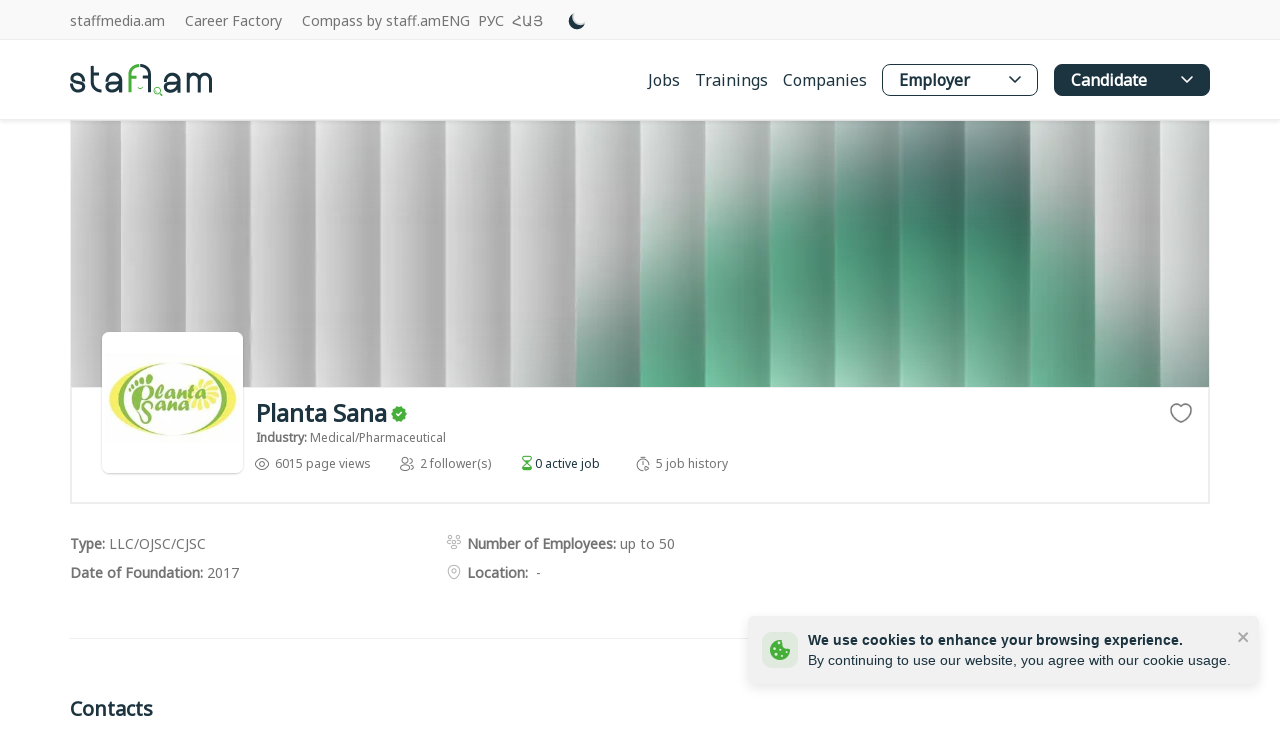

--- FILE ---
content_type: text/html; charset=utf-8
request_url: https://staff.am/en/company/planta-sana
body_size: 26193
content:
<!DOCTYPE html><html lang="en"><head><meta charSet="utf-8"/><link rel="icon" type="image/png" href="/favicon.png"/><link rel="alternate" href="https://staff.am/en/company/planta-sana" hrefLang="en"/><link rel="alternate" href="https://staff.am/ru/company/planta-sana" hrefLang="ru"/><link rel="alternate" href="https://staff.am/am/company/planta-sana" hrefLang="am"/><link rel="alternate" hrefLang="x-default" href="https://staff.am/company/planta-sana"/><meta name="viewport" content="width=device-width, initial-scale=1, maximum-scale=1, user-scalable=no"/><meta name="apple-itunes-app" content="app-id=1248999636"/><meta name="google-play-app" content="app-id=am.staff.androidapp"/><meta name="robots" content="index, follow"/><meta name="fb:app_id" content="1030854423641702"/><meta name="google-site-verification" content="QuyRsQzldyIbN0QQepGoUi2Y7TDVQ-1leN7h7uu-_M8"/><meta name="facebook-domain-verification" content="t5oejy4ul703mzgxtmbj65ijjn3l57"/><meta property="og:site_name" content="staff.am"/><meta property="og:type" content="website"/><style>
          body{
            font-family: &#x27;__Noto_Sans_8df048&#x27;, &#x27;__Noto_Sans_Fallback_8df048&#x27; !important;
          }
        </style><title>Planta Sana | Staff.am(en)</title><meta name="description" content="Planta Sana is a registered company on staff.am."/><meta property="og:description" content=""/><meta property="og:title" content="Planta Sana | Staff.am(en)"/><meta property="og:url" content="https://staff.am/company/planta-sana"/><meta property="og:type" content="website"/><link rel="canonical" href="https://staff.am/company/planta-sana"/><meta property="og:image" content="https://cdn.staff.am/staff.am/upload/5/a/5/6/5a565470.png"/><link rel="preload" as="image" imageSrcSet="https://cdn.staff.am/next/companyDefaultBack.png.webp 256w, https://cdn.staff.am/next/companyDefaultBack.png.webp 384w, https://cdn.staff.am/next/companyDefaultBack.png.webp 640w, https://cdn.staff.am/next/companyDefaultBack.png.webp 750w, https://cdn.staff.am/next/companyDefaultBack.png.webp 828w, https://cdn.staff.am/next/companyDefaultBack.png.webp 1080w, https://cdn.staff.am/next/companyDefaultBack.png.webp 1200w, https://cdn.staff.am/next/companyDefaultBack.png.webp 1920w, https://cdn.staff.am/next/companyDefaultBack.png.webp 2048w, https://cdn.staff.am/next/companyDefaultBack.png.webp 3840w" imageSizes="(max-width: 768px) 100vw, (max-width: 1200px) 50vw, 33vw" fetchpriority="high"/><link rel="preload" as="image" imageSrcSet="https://cdn.staff.am/next/arca.png 1x, https://cdn.staff.am/next/arca.png 2x" fetchpriority="high"/><link rel="preload" as="image" imageSrcSet="https://cdn.staff.am/next/capterra.png 1x, https://cdn.staff.am/next/capterra.png 2x" fetchpriority="high"/><meta name="next-head-count" content="27"/><link rel="stylesheet" href="/_next/static/css/bootstrap.min.css"/><link rel="preload" href="/_next/static/media/96f44e9ec5fb863e-s.p.woff2" as="font" type="font/woff2" crossorigin="anonymous" data-next-font="size-adjust"/><link rel="preload" href="/_next/static/media/889bdef424d00946-s.p.woff2" as="font" type="font/woff2" crossorigin="anonymous" data-next-font="size-adjust"/><link rel="preload" href="/_next/static/css/e82d823bd996fa1a.css" as="style"/><link rel="stylesheet" href="/_next/static/css/e82d823bd996fa1a.css" data-n-g=""/><link rel="preload" href="/_next/static/css/5d101408e85883c9.css" as="style"/><link rel="stylesheet" href="/_next/static/css/5d101408e85883c9.css" data-n-p=""/><link rel="preload" href="/_next/static/css/864ac69b450a9750.css" as="style"/><link rel="stylesheet" href="/_next/static/css/864ac69b450a9750.css" data-n-p=""/><noscript data-n-css=""></noscript><script defer="" nomodule="" src="/_next/static/chunks/polyfills-c67a75d1b6f99dc8.js"></script><script src="/_next/static/chunks/webpack-b4fc0e224916f168.js" defer=""></script><script src="/_next/static/chunks/framework-037e5cbc9f0fcf16.js" defer=""></script><script src="/_next/static/chunks/main-4829ed6db1f7281c.js" defer=""></script><script src="/_next/static/chunks/pages/_app-c072248795192268.js" defer=""></script><script src="/_next/static/chunks/7875-50c81560471613af.js" defer=""></script><script src="/_next/static/chunks/7249-2bdae411482edc90.js" defer=""></script><script src="/_next/static/chunks/470-45401078a03f07fc.js" defer=""></script><script src="/_next/static/chunks/289-31a20309ff0eaae2.js" defer=""></script><script src="/_next/static/chunks/960-9044dd05078a4eae.js" defer=""></script><script src="/_next/static/chunks/3183-18dbb2378e5e5fee.js" defer=""></script><script src="/_next/static/chunks/8189-0cb25edf5cabb725.js" defer=""></script><script src="/_next/static/chunks/3449-d104cb6dfdbee2ec.js" defer=""></script><script src="/_next/static/chunks/1328-8b70aad95ddeedae.js" defer=""></script><script src="/_next/static/chunks/3344-dfa856ba33decfd9.js" defer=""></script><script src="/_next/static/chunks/975-7d5184dc44a8a259.js" defer=""></script><script src="/_next/static/chunks/5578-5e22182c674a37c3.js" defer=""></script><script src="/_next/static/chunks/6223-a2762fba86d8e16e.js" defer=""></script><script src="/_next/static/chunks/pages/company/%5Bslug%5D-cb7dc4a48d94a7bd.js" defer=""></script><script src="/_next/static/QIssw5iDI2y9s0ZnmkFPc/_buildManifest.js" defer=""></script><script src="/_next/static/QIssw5iDI2y9s0ZnmkFPc/_ssgManifest.js" defer=""></script><style id="react-native-stylesheet">[stylesheet-group="0"]{}
body{margin:0;}
button::-moz-focus-inner,input::-moz-focus-inner{border:0;padding:0;}
html{-ms-text-size-adjust:100%;-webkit-text-size-adjust:100%;-webkit-tap-highlight-color:rgba(0,0,0,0);}
input::-webkit-search-cancel-button,input::-webkit-search-decoration,input::-webkit-search-results-button,input::-webkit-search-results-decoration{display:none;}
[stylesheet-group="1"]{}
.css-11aywtz{-moz-appearance:textfield;-webkit-appearance:none;background-color:rgba(0,0,0,0.00);border-bottom-left-radius:0px;border-bottom-right-radius:0px;border-top-left-radius:0px;border-top-right-radius:0px;border:0 solid black;box-sizing:border-box;font:14px -apple-system,BlinkMacSystemFont,"Segoe UI",Roboto,Helvetica,Arial,sans-serif;margin:0px;padding:0px;resize:none;}
.css-146c3p1{background-color:rgba(0,0,0,0.00);border:0 solid black;box-sizing:border-box;color:rgba(0,0,0,1.00);display:inline;font:14px -apple-system,BlinkMacSystemFont,"Segoe UI",Roboto,Helvetica,Arial,sans-serif;list-style:none;margin:0px;padding:0px;position:relative;text-align:start;text-decoration:none;white-space:pre-wrap;word-wrap:break-word;}
.css-175oi2r{align-items:stretch;background-color:rgba(0,0,0,0.00);border:0 solid black;box-sizing:border-box;display:flex;flex-basis:auto;flex-direction:column;flex-shrink:0;list-style:none;margin:0px;min-height:0px;min-width:0px;padding:0px;position:relative;text-decoration:none;z-index:0;}
.css-1jxf684{background-color:rgba(0,0,0,0.00);border:0 solid black;box-sizing:border-box;color:inherit;display:inline;font:inherit;list-style:none;margin:0px;padding:0px;position:relative;text-align:inherit;text-decoration:none;white-space:inherit;word-wrap:break-word;}
.css-9pa8cd{bottom:0px;height:100%;left:0px;opacity:0;position:absolute;right:0px;top:0px;width:100%;z-index:-1;}
[stylesheet-group="2"]{}
.r-11mg6pl{border-bottom-color:rgba(255,255,255,1.00);border-left-color:rgba(255,255,255,1.00);border-right-color:rgba(255,255,255,1.00);border-top-color:rgba(255,255,255,1.00);}
.r-11wrgls{border-bottom-color:rgba(241,241,243,1.00);border-left-color:rgba(241,241,243,1.00);border-right-color:rgba(241,241,243,1.00);border-top-color:rgba(241,241,243,1.00);}
.r-13awgt0{flex:1;}
.r-146eth8{padding:3px;}
.r-17gur6a{border-bottom-left-radius:0px;border-bottom-right-radius:0px;border-top-left-radius:0px;border-top-right-radius:0px;}
.r-17ofrgv{border-bottom-color:rgba(57,57,61,1.00);border-left-color:rgba(57,57,61,1.00);border-right-color:rgba(57,57,61,1.00);border-top-color:rgba(57,57,61,1.00);}
.r-1867qdf{border-bottom-left-radius:16px;border-bottom-right-radius:16px;border-top-left-radius:16px;border-top-right-radius:16px;}
.r-19byk33{border-bottom-color:rgba(5,99,12,1.00);border-left-color:rgba(5,99,12,1.00);border-right-color:rgba(5,99,12,1.00);border-top-color:rgba(5,99,12,1.00);}
.r-1adg3ll{display:block;}
.r-1awa8pu{border-bottom-color:rgba(101,119,134,1.00);border-left-color:rgba(101,119,134,1.00);border-right-color:rgba(101,119,134,1.00);border-top-color:rgba(101,119,134,1.00);}
.r-1d4xg89{border-bottom-color:rgba(170,184,194,1.00);border-left-color:rgba(170,184,194,1.00);border-right-color:rgba(170,184,194,1.00);border-top-color:rgba(170,184,194,1.00);}
.r-1dedoh8{border-bottom-left-radius:9px;border-bottom-right-radius:9px;border-top-left-radius:9px;border-top-right-radius:9px;}
.r-1do0ivh{margin:11px;}
.r-1dumxj3{margin:2px;}
.r-1dzdj1l{border-bottom-left-radius:10px;border-bottom-right-radius:10px;border-top-left-radius:10px;border-top-right-radius:10px;}
.r-1f0042m{border-bottom-left-radius:5px;border-bottom-right-radius:5px;border-top-left-radius:5px;border-top-right-radius:5px;}
.r-1fdo3w0{margin:16px;}
.r-1h84pjw{border-bottom-left-radius:25px;border-bottom-right-radius:25px;border-top-left-radius:25px;border-top-right-radius:25px;}
.r-1j16mh1{border-bottom-left-radius:100%;border-bottom-right-radius:100%;border-top-left-radius:100%;border-top-right-radius:100%;}
.r-1jkafct{border-bottom-left-radius:2px;border-bottom-right-radius:2px;border-top-left-radius:2px;border-top-right-radius:2px;}
.r-1jwulwa{overflow-x:scroll;overflow-y:scroll;}
.r-1jyn79y{border-bottom-color:rgba(0,150,136,1.00);border-left-color:rgba(0,150,136,1.00);border-right-color:rgba(0,150,136,1.00);border-top-color:rgba(0,150,136,1.00);}
.r-1llaxt6{border-bottom-left-radius:30px;border-bottom-right-radius:30px;border-top-left-radius:30px;border-top-right-radius:30px;}
.r-1lz4bg0{border-bottom-color:rgba(238,238,238,1.00);border-left-color:rgba(238,238,238,1.00);border-right-color:rgba(238,238,238,1.00);border-top-color:rgba(238,238,238,1.00);}
.r-1mbl9jf{border-bottom-width:0.5px;border-left-width:0.5px;border-right-width:0.5px;border-top-width:0.5px;}
.r-1mdt99m{border-bottom-color:rgba(0,115,177,1.00);border-left-color:rgba(0,115,177,1.00);border-right-color:rgba(0,115,177,1.00);border-top-color:rgba(0,115,177,1.00);}
.r-1oqcu8e{padding:15px;}
.r-1phboty{border-bottom-style:solid;border-left-style:solid;border-right-style:solid;border-top-style:solid;}
.r-1px6drs{border-bottom-left-radius:7px;border-bottom-right-radius:7px;border-top-left-radius:7px;border-top-right-radius:7px;}
.r-1q9bdsx{border-bottom-left-radius:12px;border-bottom-right-radius:12px;border-top-left-radius:12px;border-top-right-radius:12px;}
.r-1rf8fdq{border-bottom-width:1.5px;border-left-width:1.5px;border-right-width:1.5px;border-top-width:1.5px;}
.r-1s862q3{padding:5%;}
.r-1sp51qo{padding:10px;}
.r-1tw7wh{border-bottom-left-radius:50px;border-bottom-right-radius:50px;border-top-left-radius:50px;border-top-right-radius:50px;}
.r-1udh08x{overflow-x:hidden;overflow-y:hidden;}
.r-1uu6nss{padding:5px;}
.r-1xfd6ze{border-bottom-left-radius:8px;border-bottom-right-radius:8px;border-top-left-radius:8px;border-top-right-radius:8px;}
.r-1yadl64{border-bottom-width:0px;border-left-width:0px;border-right-width:0px;border-top-width:0px;}
.r-42olwf{border-bottom-color:rgba(0,0,0,0.00);border-left-color:rgba(0,0,0,0.00);border-right-color:rgba(0,0,0,0.00);border-top-color:rgba(0,0,0,0.00);}
.r-4a18lf{border-bottom-color:rgba(255,0,0,1.00);border-left-color:rgba(255,0,0,1.00);border-right-color:rgba(255,0,0,1.00);border-top-color:rgba(255,0,0,1.00);}
.r-4qtqp9{display:inline-block;}
.r-60ke3l{border-bottom-color:rgba(0,128,0,1.00);border-left-color:rgba(0,128,0,1.00);border-right-color:rgba(0,128,0,1.00);border-top-color:rgba(0,128,0,1.00);}
.r-6koalj{display:flex;}
.r-6t2glc{border-bottom-left-radius:40px;border-bottom-right-radius:40px;border-top-left-radius:40px;border-top-right-radius:40px;}
.r-9fvlkm{border-bottom-color:rgba(239,239,242,1.00);border-left-color:rgba(239,239,242,1.00);border-right-color:rgba(239,239,242,1.00);border-top-color:rgba(239,239,242,1.00);}
.r-9x6qib{border-bottom-color:rgba(204,214,221,1.00);border-left-color:rgba(204,214,221,1.00);border-right-color:rgba(204,214,221,1.00);border-top-color:rgba(204,214,221,1.00);}
.r-bb5flj{border-bottom-color:rgba(161,161,161,1.00);border-left-color:rgba(161,161,161,1.00);border-right-color:rgba(161,161,161,1.00);border-top-color:rgba(161,161,161,1.00);}
.r-cdmcib{border-bottom-left-radius:3px;border-bottom-right-radius:3px;border-top-left-radius:3px;border-top-right-radius:3px;}
.r-crgep1{margin:0px;}
.r-d045u9{border-bottom-width:2px;border-left-width:2px;border-right-width:2px;border-top-width:2px;}
.r-dta0w2{flex:2;}
.r-edyy15{padding:8px;}
.r-eg6o18{border-bottom-style:dashed;border-left-style:dashed;border-right-style:dashed;border-top-style:dashed;}
.r-fx7oqy{border-bottom-color:rgba(0,0,255,1.00);border-left-color:rgba(0,0,255,1.00);border-right-color:rgba(0,0,255,1.00);border-top-color:rgba(0,0,255,1.00);}
.r-hvic4v{display:none;}
.r-hwh8t1{margin:8px;}
.r-kdyh1x{border-bottom-left-radius:6px;border-bottom-right-radius:6px;border-top-left-radius:6px;border-top-right-radius:6px;}
.r-krxsd3{display:-webkit-box;}
.r-lgvlli{flex:3;}
.r-nsbfu8{padding:16px;}
.r-qcavbn{border-bottom-color:rgba(252,87,59,1.00);border-left-color:rgba(252,87,59,1.00);border-right-color:rgba(252,87,59,1.00);border-top-color:rgba(252,87,59,1.00);}
.r-qpntkw{padding:6px;}
.r-rs99b7{border-bottom-width:1px;border-left-width:1px;border-right-width:1px;border-top-width:1px;}
.r-ry2h4h{border-bottom-color:rgba(204,204,204,1.00);border-left-color:rgba(204,204,204,1.00);border-right-color:rgba(204,204,204,1.00);border-top-color:rgba(204,204,204,1.00);}
.r-t60dpp{padding:0px;}
.r-xoduu5{display:inline-flex;}
.r-y47klf{border-bottom-left-radius:20px;border-bottom-right-radius:20px;border-top-left-radius:20px;border-top-right-radius:20px;}
.r-ywje51{margin:auto;}
.r-z2wwpe{border-bottom-left-radius:4px;border-bottom-right-radius:4px;border-top-left-radius:4px;border-top-right-radius:4px;}
.r-zx7v3t{margin:15px;}
[stylesheet-group="2.1"]{}
.r-11f147o{padding-bottom:8px;padding-top:8px;}
.r-12kyg2d{margin-bottom:16px;margin-top:16px;}
.r-140ww7k{margin-bottom:40px;margin-top:40px;}
.r-1537yvj{margin-left:4px;margin-right:4px;}
.r-1559e4e{padding-bottom:2px;padding-top:2px;}
.r-1d7mnkm{padding-bottom:15px;padding-top:15px;}
.r-1e084wi{padding-left:0px;padding-right:0px;}
.r-1iy06un{padding-left:122px;padding-right:122px;}
.r-1j93nrh{margin-left:0px;margin-right:0px;}
.r-1kti4dy{padding-left:25px;padding-right:25px;}
.r-1ml3abn{padding-bottom:14px;padding-top:14px;}
.r-1mmae3n{padding-bottom:12px;padding-top:12px;}
.r-1ntr0p{padding-left:5px;padding-right:5px;}
.r-1rds9hb{padding-left:40px;padding-right:40px;}
.r-1tkzv1g{padding-left:64px;padding-right:64px;}
.r-1ubuhtd{padding-left:10px;padding-right:10px;}
.r-1y6u10y{margin-bottom:20px;margin-top:20px;}
.r-1yd117h{padding-bottom:7px;padding-top:7px;}
.r-2vy72l{padding-bottom:72px;padding-top:72px;}
.r-30u8zt{padding-bottom:54px;padding-top:54px;}
.r-3o4zer{padding-left:12px;padding-right:12px;}
.r-3pj75a{padding-left:16px;padding-right:16px;}
.r-5o2xco{margin-bottom:5px;margin-top:5px;}
.r-bhtmuz{margin-left:20px;margin-right:20px;}
.r-bplmwz{margin-bottom:10px;margin-top:10px;}
.r-c6ipad{padding-left:7px;padding-right:7px;}
.r-cwly78{margin-left:15px;margin-right:15px;}
.r-cxgwc0{padding-left:24px;padding-right:24px;}
.r-e7pxie{padding-bottom:148px;padding-top:148px;}
.r-is05cd{padding-left:8px;padding-right:8px;}
.r-lcslpx{margin-left:10px;margin-right:10px;}
.r-nj0m1c{padding-bottom:32px;padding-top:32px;}
.r-qbhcsz{padding-bottom:64px;padding-top:64px;}
.r-qq1thf{padding-left:30px;padding-right:30px;}
.r-r0g3gd{padding-left:72px;padding-right:72px;}
.r-rehuqn{padding-bottom:5px;padding-top:5px;}
.r-s018mo{padding-left:54px;padding-right:54px;}
.r-u9wvl5{padding-left:20px;padding-right:20px;}
.r-ubg91z{padding-left:15px;padding-right:15px;}
.r-ugi1tw{padding-left:5%;padding-right:5%;}
.r-vuvdlw{padding-bottom:6px;padding-top:6px;}
.r-w7s2jr{padding-bottom:16px;padding-top:16px;}
.r-ytbthy{padding-bottom:10px;padding-top:10px;}
[stylesheet-group="2.2"]{}
.r-10s2tm5{left:0%;}
.r-16o8guy{right:100%;}
.r-dqe1q{right:0%;}
.r-rci37q{left:100%;}
[stylesheet-group="3"]{}
.r-100vyta{margin-top:7px;}
.r-102gzdx{height:52px;}
.r-105ug2t{pointer-events:auto!important;}
.r-109y4c4{height:1px;}
.r-10fj5tc{margin-top:48px;}
.r-10paoce{outline-width:0px;}
.r-10ptun7{height:16px;}
.r-10v3vxq{transform:scaleX(-1);}
.r-10vyz2f{left:238px;}
.r-10x49cs{font-size:10px;}
.r-10xqauy{padding-top:env(safe-area-inset-top);}
.r-114ovsg{border-right-color:rgba(0,0,0,0.00);}
.r-116b19x{padding-left:40px;}
.r-117bsoe{margin-bottom:20px;}
.r-11au490{color:rgba(34,170,113,1.00);}
.r-11c0sde{margin-top:24px;}
.r-11g3r6m{padding-right:24px;}
.r-11j9u27{visibility:hidden;}
.r-11mo1y0{margin-bottom:7px;}
.r-11mpjr4{background-color:rgba(223,223,223,1.00);}
.r-11rk87y{padding-bottom:32px;}
.r-11ubs0h{background-color:rgba(0,0,0,0.70);}
.r-11udlyb{background-color:rgba(0,150,136,1.00);}
.r-11wrixw{margin-left:0px;}
.r-11yh6sk{overflow-x:hidden;}
.r-123xdi5{color:rgba(28,28,29,1.00);}
.r-125a6kj{width:-72px;}
.r-12c3ph5{opacity:0.4;}
.r-12ghvtk{bottom:100%;}
.r-12gph82{border-top-color:rgba(240,240,240,1.00);}
.r-12mrs02{object-fit:contain;}
.r-12pbcm6{background-color:rgba(57,57,61,1.00);}
.r-12pp1o0{top:5px;}
.r-12ubb6f{margin-left:-6px;}
.r-12vffkv>*{pointer-events:auto;}
.r-12vffkv{pointer-events:none!important;}
.r-133gu4t{padding-left:72px;}
.r-135wba7{line-height:24px;}
.r-13aq9py{animation-name:r-1iq689l;}
.r-13aut6t{margin-bottom:56px;}
.r-13hce6t{margin-left:4px;}
.r-13qz1uu{width:100%;}
.r-13tjlyg{transition-duration:0.1s;}
.r-13uqrnb{font-style:normal;}
.r-1407c3c{width:35px;}
.r-1444osr{margin-top:18px;}
.r-146t82q{line-height:44px;}
.r-1472mwg{height:24px;}
.r-148la9l{margin-bottom:49px;}
.r-14g73ha{height:15px;}
.r-14gqq1x{margin-top:4px;}
.r-14kuwlq{right:26px;}
.r-14lw9ot{background-color:rgba(255,255,255,1.00);}
.r-14nekm4{box-shadow:0px 1px 2.22px rgba(0,0,0,0.22);}
.r-14rke0i{color:rgba(154,154,154,1.00);}
.r-14sbq61{background-color:rgba(33,150,243,1.00);}
.r-150rngu{-webkit-overflow-scrolling:touch;}
.r-15282we{background-color:rgba(237,237,237,1.00);}
.r-156q2ks{margin-top:10px;}
.r-157gdtw{height:27px;}
.r-15d164r{margin-bottom:10px;}
.r-15g7tld{margin-bottom:80px;}
.r-15q07m9{margin-top:208px;}
.r-15qn4bp{top:328px;}
.r-15rf1d{background-color:rgba(34,170,113,1.00);}
.r-15uf17i{height:276px;}
.r-15vudga{letter-spacing:0.06px;}
.r-15zivkp{margin-bottom:4px;}
.r-15zx4ds{height:360px;}
.r-160xy3y{background-size:100%;}
.r-16dba41{font-weight:400;}
.r-16eto9q{width:12px;}
.r-16jsrst{background-color:rgba(70,175,58,1.00);}
.r-16kfn8l{color:rgba(252,87,59,1.00);}
.r-16kznm{height:560px;}
.r-16l9doz{height:auto;}
.r-16lk18l{margin-bottom:48px;}
.r-16pcm1t{gap:20px;}
.r-16prj96{width:336px;}
.r-16r9utq{color:rgba(113,204,250,1.00);}
.r-16y2uox{flex-grow:1;}
.r-170969z{gap:70px;}
.r-173mn98{align-self:flex-end;}
.r-173mzie{transform:scaleY(-1);}
.r-1777fci{justify-content:center;}
.r-178oc1y{gap:23px;}
.r-17bb2tj{animation-duration:0.75s;}
.r-17c3jg3{background-color:rgba(0,0,0,0.80);}
.r-17gn6ss{left:210px;}
.r-17grq5a{margin-right:-8px;}
.r-17hmhgr{transform:rotate(45deg);}
.r-17leim2{background-repeat:repeat;}
.r-17s6mgv{justify-content:flex-end;}
.r-17sp8yy{height:35px;}
.r-17uh1t0{max-width:414px;}
.r-17wv50o{max-width:503px;}
.r-17x6qj0{width:45%;}
.r-181ramg{max-width:264px;}
.r-184en5c{z-index:1;}
.r-1862ga2{color:rgba(119,119,119,1.00);}
.r-1883pq3{color:rgba(68,68,68,1.00);}
.r-18nhz7w{top:-3px;}
.r-18r00lb{width:195px;}
.r-18rd0c5{bottom:20px;}
.r-18tzken{width:56px;}
.r-18u37iz{flex-direction:row;}
.r-18vrb2o{background-color:rgba(4,5,6,0.78);}
.r-18wd4mo{border-bottom-color:rgba(204,204,204,1.00);}
.r-18yzcnr{height:22px;}
.r-1967sg3{background-color:rgba(28,52,64,1.00);}
.r-1994huj{bottom:32px;}
.r-199wky7{width:30px;}
.r-19h5ruw{margin-top:15px;}
.r-19i43ro{margin-top:-1px;}
.r-19lq7b1{top:16px;}
.r-19qrga8{margin-top:3px;}
.r-19tjxh9{width:26px;}
.r-19tq15n{margin-top:80px;}
.r-19u6a5r{margin-left:12px;}
.r-19wmn03{width:20px;}
.r-19yat4t{padding-bottom:15px;}
.r-19z077z{touch-action:none;}
.r-1a3j7n3{color:rgba(237,113,112,1.00);}
.r-1a8msfu{height:38px;}
.r-1a8r3js{margin-bottom:11px;}
.r-1abnn5w{animation-play-state:paused;}
.r-1acpoxo{width:36px;}
.r-1afo51g{border-bottom-color:rgba(5,99,12,1.00);}
.r-1agj6ex{bottom:27px;}
.r-1ah4tor{padding-right:20px;}
.r-1akxima{width:85%;}
.r-1aockid{width:40px;}
.r-1awozwy{align-items:center;}
.r-1ay1djp{animation-duration:1s;}
.r-1b0ve70{max-width:650px;}
.r-1b3fm86{background-color:undefined;}
.r-1b43r93{font-size:14px;}
.r-1b6hpt1{margin-top:42px;}
.r-1b7u577{margin-right:12px;}
.r-1b94p3d{width:15px;}
.r-1bfvfuu{top:276px;}
.r-1bga10g{margin-bottom:23px;}
.r-1blnp2b{width:72px;}
.r-1bof0nh{align-self:end;}
.r-1bphngo{width:462px;}
.r-1bqhvcd{right:5%;}
.r-1bwz4lv{height:115px;}
.r-1bymd8e{margin-top:2px;}
.r-1c6unfx{forced-color-adjust:none;}
.r-1c7ggc8{right:-2px;}
.r-1c85bru{width:270px;}
.r-1cad53l{margin-bottom:14px;}
.r-1cmrou9{gap:22px;}
.r-1cmwbt1{gap:8px;}
.r-1cpua1k{width:141px;}
.r-1cud3xz{max-width:66%;}
.r-1cvj4g8{margin-top:1px;}
.r-1cwl3u0{line-height:16px;}
.r-1cwyx8j{color:rgba(28,52,64,1.00);}
.r-1d09ksm{align-items:baseline;}
.r-1d2f490{left:0px;}
.r-1d4dt7g{width:352px;}
.r-1d4mawv{margin-right:4px;}
.r-1d5kdc7{flex-direction:column-reverse;}
.r-1dcoich{test-align:center;}
.r-1ddef8g{-webkit-text-decoration-line:underline;text-decoration-line:underline;}
.r-1dernwh{height:70%;}
.r-1dn12g7{line-height:48px;}
.r-1dnr04k{float:left;}
.r-1e6jekp{background-color:rgba(217,87,103,1.00);}
.r-1e6yznf{margin-top:-6px;}
.r-1e84no7{width:348px;}
.r-1e8oxum{max-width:1512px;}
.r-1ed6d67{height:141px;}
.r-1eezpn7{max-width:305px;}
.r-1ei5mc7{cursor:inherit;}
.r-1ej1qmr{top:20px;}
.r-1em7qd2{box-shadow:0px 6px 7.49px rgba(0,0,0,0.37);}
.r-1enofrn{font-size:12px;}
.r-1euycsn{flex-direction:row-reverse;}
.r-1ewcgjf{box-shadow:0px 1px 3px rgba(0,0,0,0.5);}
.r-1ey2ra3{width:70px;}
.r-1eyxye4{max-width:88%;}
.r-1f6ayl5{width:248px;}
.r-1f6r7vd{margin-left:5px;}
.r-1f720gc{width:50%;}
.r-1fdih9r{gap:24px;}
.r-1ff274t{text-align:right;}
.r-1ff5aok{right:20px;}
.r-1ffj0ar{background-color:rgba(0,0,0,0.40);}
.r-1fovgek{top:31%;}
.r-1fv0krm{box-shadow:1px 1px 2.22px rgba(0,0,0,0.22);}
.r-1g6456j{background-color:rgba(255,0,0,1.00);}
.r-1g6vh9x{min-width:302px;}
.r-1g7fiml{height:30px;}
.r-1g94qm0{margin-top:5px;}
.r-1gg6uyq{top:-30px;}
.r-1glkqn6{width:80px;}
.r-1h0digz{background-color:rgba(228,229,233,1.00);}
.r-1h0z5md{justify-content:flex-start;}
.r-1h2t8mc{width:0px;}
.r-1h4xs2w{overflow-wrap:break-word;}
.r-1h50d1s{width:354px;}
.r-1habvwh{align-items:flex-start;}
.r-1hbzrj0{margin-right:13px;}
.r-1hjiqno{padding-left:45px;}
.r-1hs1udd{max-width:502px;}
.r-1i10wst{font-size:18px;}
.r-1i2b04a{margin-left:5%;}
.r-1i6wzkk{-moz-transition-property:opacity;-webkit-transition-property:opacity;transition-property:opacity;}
.r-1i71y14{gap:14px;}
.r-1i7z10j{background-color:rgba(255,156,38,1.00);}
.r-1iadsmv{width:150px;}
.r-1ialyx4{background-color:rgba(85,85,85,1.00);}
.r-1ielgck{animation-duration:300ms;}
.r-1ifxtd0{margin-bottom:16px;}
.r-1iln25a{word-wrap:normal;}
.r-1inkyih{font-size:17px;}
.r-1ipicw7{width:300px;}
.r-1iud8zs{height:50px;}
.r-1iww7jx{width:28px;}
.r-1j3zfw3{padding-left:11px;}
.r-1j6l8hp{width:20%;}
.r-1janqcz{width:16px;}
.r-1jaylin{width:-webkit-max-content;width:-moz-max-content;width:max-content;}
.r-1je4h63{height:-190px;}
.r-1jj8364{margin-left:auto;}
.r-1jkjb{margin-left:8px;}
.r-1jy4qla{color:rgba(160,160,161,1.00);}
.r-1k59is2{background-color:rgba(220,238,200,1.00);}
.r-1k9zgjl{margin-bottom:90px;}
.r-1kb76zh{margin-right:8px;}
.r-1kbptd4{width:65%;}
.r-1kfrs79{font-weight:600;}
.r-1khnkhu{color:rgba(51,51,51,1.00);}
.r-1kihuf0{align-self:center;}
.r-1kl1mp1{height:250px;}
.r-1knelpx{padding-top:20px;}
.r-1ksorx6{max-width:375px;}
.r-1kvn7zp{max-height:150px;}
.r-1kxzn8{align-items:ceneter;}
.r-1l5bykf{top:98px;}
.r-1ldzwu0{animation-timing-function:linear;}
.r-1lgosj0{height:248px;}
.r-1ll0e5r{max-width:358px;}
.r-1loqt21{cursor:pointer;}
.r-1lvcvkg{padding-top:1%;}
.r-1lvwbn0{width:274px;}
.r-1lxl8vk{margin-top:60px;}
.r-1ly5jyq{height:268px;}
.r-1m7fwk6{margin-left:-2px;}
.r-1maqer6{max-width:860px;}
.r-1mcorv5{width:14px;}
.r-1mdsvnl{width:95%;}
.r-1mf7evn{margin-right:20px;}
.r-1mhb1uw{width:42px;}
.r-1mi0q7o{padding-bottom:10px;}
.r-1mlwlqe{flex-basis:auto;}
.r-1mnahxq{margin-top:0px;}
.r-1mrlafo{background-position:0;}
.r-1ms6dn0{max-height:500px;}
.r-1mtiv16{color:rgba(115,115,115,1.00);}
.r-1mu2t94{color:rgba(24,37,0,1.00);}
.r-1muvv40{animation-iteration-count:infinite;}
.r-1mwlp6a{height:56px;}
.r-1n02eol{transform:translateX(-75px);}
.r-1n0xq6e{margin-left:10px;}
.r-1n430bm{left:5px;}
.r-1nd9uzx{top:-20px;}
.r-1ng3e3t{height:648px;}
.r-1niwhzg{background-color:rgba(0,0,0,0.00);}
.r-1nk5mh4{color:rgba(248,196,13,1.00);}
.r-1nkbc0u{height:197px;}
.r-1nv9qfb{max-width:576px;}
.r-1nxayom{top:55px;}
.r-1ny4l3l{outline-style:none;}
.r-1nyx3l2{background-color:rgba(28,28,29,1.00);}
.r-1obypqn{max-width:454px;}
.r-1ocf4r9{scroll-snap-type:y mandatory;}
.r-1oct78k{margin-top:72px;}
.r-1oji4za{width:30%;}
.r-1or9b2r{height:10px;}
.r-1oszu61{align-items:stretch;}
.r-1otgn73{touch-action:manipulation;}
.r-1ow6zhx{margin-left:16px;}
.r-1ox6v9z{height:706px;}
.r-1ozqkpa{text-transform:capitalize;}
.r-1p0dtai{bottom:0px;}
.r-1p4pphi{color:rgba(5,99,12,1.00);}
.r-1pcdyqj{margin-right:6px;}
.r-1pdl7sx{margin-bottom:21px;}
.r-1peese0{margin-bottom:24px;}
.r-1pexk7n{height:14px;}
.r-1pgswnq{right:12px;}
.r-1ph75f1{height:80px;}
.r-1pi2tsx{height:100%;}
.r-1prstla{bottom:56px;}
.r-1pyaxff{padding-right:8px;}
.r-1pz39u2{align-self:stretch;}
.r-1qd0xha{font-family:-apple-system,BlinkMacSystemFont,"Segoe UI",Roboto,Helvetica,Arial,sans-serif;}
.r-1qd7xl{top:12px;}
.r-1qfoi16{padding-right:10px;}
.r-1qhn6m8{padding-left:16px;}
.r-1qulhi1{animation-name:r-1pzkwqh;}
.r-1qxgc49{padding-top:15px;}
.r-1r74h94{left:8px;}
.r-1r8g8re{height:36px;}
.r-1rc6rs7{height:584px;}
.r-1rngwi6{margin-left:6px;}
.r-1rnoaur{overflow-y:auto;}
.r-1rttkqs{width:400px;}
.r-1rz5mrs{zindex:10px;}
.r-1s2bzr4{margin-top:12px;}
.r-1s3egr7{z-index:100;}
.r-1s3w1ef{color:rgba(217,83,79,1.00);}
.r-1s500b{margin-top:86px;}
.r-1s6pnzw{padding-top:30px;}
.r-1scq1by{margin-bottom:148px;}
.r-1sd1n6o{right:13px;}
.r-1sdjc60{line-height:65px;}
.r-1sffzi{transform:translateX(-50%);}
.r-1sg8ghl{z-index:1000;}
.r-1shbetn{padding-bottom:54px;}
.r-1slx73v{width:49%;}
.r-1sm16bz{gap:33px;}
.r-1sn7ly2{height:54px;}
.r-1sqjfdd{width:144px;}
.r-1srvcxg{color:rgba(170,170,170,1.00);}
.r-1ssbvtb{gap:12px;}
.r-1sulzl8{out-line:transparent;}
.r-1sv8fuo{width:536px;}
.r-1sxrcry{background-size:auto;}
.r-1t7zxhp{width:9px;}
.r-1t9qy8z{height:444px;}
.r-1tfmumk{width:55px;}
.r-1tgfunj{gap:40px;}
.r-1tsn96g{font-size:45px;}
.r-1txsy2w{max-width:366px;}
.r-1u56mzc{bottom:7px;}
.r-1u936jj{padding-left:5%;}
.r-1uacjwt{top:50px;}
.r-1uc72sb{width:96%;}
.r-1udbk01{text-overflow:ellipsis;}
.r-1ul06mb{margin-left:32px;}
.r-1upybfn{float:right;}
.r-1ur9v65{padding-top:40px;}
.r-1usgs0n{top:-56px;}
.r-1uwte3a{padding-bottom:40px;}
.r-1uypc71{animation-timing-function:ease-in;}
.r-1v1z2uz{margin-top:32px;}
.r-1v456y7{margin-bottom:35px;}
.r-1v8vaea{bottom:30px;}
.r-1vcqxpo{width:344px;}
.r-1vgvtdd{color:rgba(107,111,125,1.00);}
.r-1vpntem{width:402px;}
.r-1vr29t4{font-weight:800;}
.r-1vu94l9{background-color:rgba(226,238,233,1.00);}
.r-1vznrp2{border-top-left-radius:8px;}
.r-1w2pmg{height:0px;}
.r-1w5ufew{color:rgba(223,223,223,1.00);}
.r-1w6e6rj{flex-wrap:wrap;}
.r-1w88a7h{width:220px;}
.r-1wbh5a2{flex-shrink:1;}
.r-1wi0cka{width:414px;}
.r-1wk2t95{background-color:rgba(128,128,128,1.00);}
.r-1wpzndr{transform:translateY(0px);}
.r-1wtj0ep{justify-content:space-between;}
.r-1wv73ep{align-self:baseline;}
.r-1wx54gg{right:32px;}
.r-1wyvozj{left:50%;}
.r-1wyyakw{z-index:-1;}
.r-1wzrnnt{margin-top:16px;}
.r-1wztat5{height:140px;}
.r-1x0uki6{margin-top:20px;}
.r-1x19623{color:rgba(188,188,188,1.00);}
.r-1x35g6{font-size:24px;}
.r-1xbto1j{margin-bottom:132px;}
.r-1xbve24{height:6px;}
.r-1xcajam{position:fixed;}
.r-1xhx8ir{top:-15px;}
.r-1xn2xvn{max-width:407px;}
.r-1xnzce8{-moz-user-select:text;-webkit-user-select:text;user-select:text;}
.r-1xyv9m5{background-color:rgba(180,180,180,1.00);}
.r-1y4abus{max-width:555px;}
.r-1ybr9sj{height:98px;}
.r-1yef0xd{animation-name:r-11cv4x;}
.r-1yflyrw{margin-bottom:30px;}
.r-1ygmrgt{padding-top:24px;}
.r-1yis5wz{color:rgba(204,204,204,1.00);}
.r-1ys2w9n{min-width:342px;}
.r-1yt7n81{padding-left:15px;}
.r-1ytwq0x{margin-bottom:-6px;}
.r-1yukp4t{top:36px;}
.r-1yvhtrz{width:32px;}
.r-1yxedwg{top:8px;}
.r-2eszeu::-webkit-scrollbar{display:none}
.r-2eszeu{scrollbar-width:none;}
.r-2ka9w3{margin-left:30px;}
.r-2o02ov{margin-top:40px;}
.r-2poupd{height:350px;}
.r-2tyz2o{width:45px;}
.r-30o5oe{-moz-appearance:none;-ms-appearance:none;-webkit-appearance:none;appearance:none;}
.r-32mpls{top:64px;}
.r-3395yf{width:236px;}
.r-33ulu8{width:600px;}
.r-35ap4s{top:70px;}
.r-3691iy{margin-right:32px;}
.r-37tt59{line-height:32px;}
.r-38x2cy{margin-top:25px;}
.r-39q6xx{top:48px;}
.r-3da1kt{height:8px;}
.r-3f7b68{border-top-right-radius:8px;}
.r-3i2nvb{font-size:36px;}
.r-3mc0re{right:8px;}
.r-3n1tjt{color:rgba(70,175,58,1.00);}
.r-3o3in9{margin-left:55px;}
.r-3s2u2q{white-space:nowrap;}
.r-3uvla1{height:568px;}
.r-417010{z-index:0;}
.r-44fsv6{width:35%;}
.r-4fggd1{background-color:rgba(113,204,250,1.00);}
.r-4gmvs5{color:rgba(25,122,78,1.00);}
.r-4gszlv{background-size:cover;}
.r-4iiytj{color:rgba(17,88,29,1.00);}
.r-4o87hq{height:90%;}
.r-4v7adb{height:5px;}
.r-4z14ib{left:25px;}
.r-5i0v1e{gap:21px;}
.r-5khcp4{gap:72px;}
.r-5kkj8d{border-top-width:1px;}
.r-5oul0u{margin-bottom:8px;}
.r-5qlx7g{border-bottom-left-radius:8px;}
.r-5soawk{width:10px;}
.r-5v6cpj{padding-bottom:50px;}
.r-5zmot{background-color:rgba(0,0,0,0.65);}
.r-61z16t{margin-right:0px;}
.r-633pao{pointer-events:none!important;}
.r-6dt33c{opacity:1;}
.r-6e0ovw{width:80%;}
.r-6gpygo{margin-bottom:12px;}
.r-6k4xqk{margin-top:-40px;}
.r-6qh97a{background-color:rgba(241,241,241,1.00);}
.r-6taxm2:-ms-input-placeholder{color:var(--placeholderTextColor);opacity:1;}
.r-6taxm2::-moz-placeholder{color:var(--placeholderTextColor);opacity:1;}
.r-6taxm2::-webkit-input-placeholder{color:var(--placeholderTextColor);opacity:1;}
.r-6taxm2::placeholder{color:var(--placeholderTextColor);opacity:1;}
.r-6uxfom{margin-left:24px;}
.r-6wscbn{max-width:252px;}
.r-6zzn7w{height:25px;}
.r-726ofa{margin-top:108px;}
.r-731lwf{background-color:rgba(225,225,225,1.00);}
.r-7a29px{width:64px;}
.r-7bwr1o{top:30px;}
.r-7cikom{font-size:inherit;}
.r-7h6hqo{padding-left:184px;}
.r-7k384w{padding-right:101px;}
.r-7o8qx1{margin-right:5px;}
.r-7q8q6z{cursor:default;}
.r-7yntez{max-width:353px;}
.r-7zuxtr{height:333px;}
.r-840iz4{gap:28px;}
.r-85oauj{padding-right:32px;}
.r-88pszg{margin-right:16px;}
.r-8akbws{-webkit-box-orient:vertical;}
.r-8br3cv{width:54px;}
.r-8d26hk{margin-bottom:40px;}
.r-8dbgyr{max-width:1170px;}
.r-8eqzbf{right:10px;}
.r-8hc5te{width:6px;}
.r-8oi148{height:55px;}
.r-92ng3h{width:1px;}
.r-95jzfe{padding-top:16px;}
.r-97e31f{padding-bottom:env(safe-area-inset-bottom);}
.r-9aemit{padding-right:0px;}
.r-9aw3ui{gap:4px;}
.r-9cjmro{padding-top:64px;}
.r-9cviqr{margin-left:2px;}
.r-9cy4zw{border-bottom-width:0.5px;}
.r-9rrtl8{top:32px;}
.r-9ujimp{margin-left:37px;}
.r-9zvdko{height:220px;}
.r-a023e6{font-size:15px;}
.r-a1w0r5{width:48%;}
.r-a2tzq0{justify-content:space-around;}
.r-a40ue1{top:174px;}
.r-a5pmau{margin-right:2px;}
.r-a6lf59{margin-right:85px;}
.r-acz6fz{margin-right:25px;}
.r-admmdt{margin-top:-7px;}
.r-adyw6z{font-size:20px;}
.r-agouwx{transform:translateZ(0);}
.r-ah5dr5>*{pointer-events:none;}
.r-ah5dr5{pointer-events:auto!important;}
.r-aynxtb{background-color:rgba(248,249,249,1.00);}
.r-b5h31w{padding-left:20px;}
.r-b88u0q{font-weight:700;}
.r-b8co6g{max-width:430px;}
.r-b8lwoo{width:100px;}
.r-bfu5be{margin-top:148px;}
.r-bgk546{min-width:289px;}
.r-bi4vy9{transform:translateY(100%);}
.r-bjd4os{max-width:990px;}
.r-bnwqim{position:relative;}
.r-bpynri{margin-right:30px;}
.r-bqdgw5{padding-top:56px;}
.r-buy8e9{overflow-y:hidden;}
.r-bv2aro{padding-left:env(safe-area-inset-left);}
.r-bxbwst{max-width:90%;}
.r-c49bgt{width:740px;}
.r-c68hjy{color:rgba(161,161,161,1.00);}
.r-c7acps{color:rgba(35,199,125,1.00);}
.r-cc4kyd{color:rgba(153,153,153,1.00);}
.r-cenur6{text-align:stretch;}
.r-cfp7ip{width:60px;}
.r-cpa5s6{scroll-snap-align:start;}
.r-cqee49{color:rgba(0,0,0,1.00);}
.r-cqilzk{height:400px;}
.r-cqzzvf{border-top-right-radius:20px;}
.r-csfyof{background-color:rgba(0,115,177,1.00);}
.r-ctyi22{left:20px;}
.r-cu8q37{width:343px;}
.r-d0c3f3{margin-top:50px;}
.r-d0fg98{left:72px;}
.r-d0pm55{margin-bottom:5px;}
.r-dc6v1w{margin-top:104px;}
.r-dfmpxq{margin-bottom:88px;}
.r-djgu52{color:rgba(102,102,102,1.00);}
.r-dkge59{background-color:rgba(170,184,194,1.00);}
.r-dnmrzs{max-width:100%;}
.r-dqa1tq{width:180px;}
.r-drfeu3{background-color:rgba(0,0,0,0.50);}
.r-e17ln8{padding-top:144px;}
.r-e1k2in{right:16px;}
.r-e6ktq0{gap:32px;}
.r-eafdt9{transition-duration:0.15s;}
.r-ebwn4k{animation-name:r-q67da2;}
.r-eektet{margin-bottom:25px;}
.r-eh8110{margin-bottom:3%;}
.r-ehl5xl{width:342px;}
.r-ehq7j7{background-size:contain;}
.r-ejscvd{width:47%;}
.r-emcfsf{width:166px;}
.r-epq5cr{height:2px;}
.r-epqo3v{max-width:844px;}
.r-eqo98v{top:24px;}
.r-eqz5dr{flex-direction:column;}
.r-erd55g{height:300px;}
.r-eu3ka{height:40px;}
.r-evnaw{font-size:22px;}
.r-f1odvy{margin-bottom:6px;}
.r-f1w8kp{border-top-left-radius:20px;}
.r-f4gmv6{gap:16px;}
.r-fcebms{width:91%;}
.r-fd3uyz{color:rgba(245,245,245,1.00);}
.r-fd4yh7{padding-top:32px;}
.r-fdjqy7{text-align:left;}
.r-ff3mq4{max-width:248px;}
.r-ffffna{margin-bottom:120px;}
.r-fnigne{border-right-width:0px;}
.r-fpub7{color:rgba(0,0,0,0.00);}
.r-g0puqu{right:19.7px;}
.r-g3mlsw{animation-name:r-t2lo5v;}
.r-ghxds0{transform:translateY(0%);}
.r-gjtt5x{margin-top:21px;}
.r-gmdvlt{width:70%;}
.r-gq6cd1{width:1140px;}
.r-gtdqiz{position:-webkit-sticky;position:sticky;}
.r-gu0qjt{padding-left:32px;}
.r-h0d30l{height:28px;}
.r-h1e7gq{margin-top:55px;}
.r-h3s6tt{height:48px;}
.r-h7zev3{top:14px;}
.r-hcv5hm{color:rgba(139,139,139,1.00);}
.r-howw7u{color:rgba(255,0,0,1.00);}
.r-htfu76{margin-left:-8px;}
.r-hxd557{border-top-color:rgba(204,204,204,1.00);}
.r-hxflta{padding-right:env(safe-area-inset-right);}
.r-hxu0ph{right:50px;}
.r-i023vh{padding-right:16px;}
.r-icoktb{opacity:0.5;}
.r-ik9a4n{padding-top:54px;}
.r-inbvtb{right:5px;}
.r-ipm5af{top:0px;}
.r-iyfy8q{width:auto;}
.r-j76wpu{top:100%;}
.r-j9b53g{border-top-left-radius:10px;}
.r-jl58or{height:79px;}
.r-jspowj{width:14%;}
.r-jw38dn{max-width:343px;}
.r-jwli3a{color:rgba(255,255,255,1.00);}
.r-k1zaj3{max-width:528px;}
.r-k200y{align-self:flex-start;}
.r-k4xj1c{align-items:start;}
.r-k5y9r7{height:9px;}
.r-kc8jnq{margin-top:6px;}
.r-kemksi{background-color:rgba(0,0,0,1.00);}
.r-key0ze{height:240px;}
.r-kf2q1s{fontweight:400;}
.r-kls4rr{padding-right:40px;}
.r-knv0ih{margin-top:8px;}
.r-krzk0k{padding-top:104px;}
.r-ku1wi2{margin-bottom:15px;}
.r-kuhrb7{min-width:142px;}
.r-kzbkwu{padding-bottom:12px;}
.r-l0gwng{width:200px;}
.r-l71dzp{margin-top:14px;}
.r-la842o{width:430px;}
.r-le4sbl{margin-bottom:18px;}
.r-ljfeiu{width:204px;}
.r-lltvgl{overflow-x:auto;}
.r-lmqq0v{color:rgba(147,209,0,1.00);}
.r-lp5gbp{width:22%;}
.r-lrsllp{width:24px;}
.r-lrvibr{-moz-user-select:none;-webkit-user-select:none;user-select:none;}
.r-lrxbfx{width:242px;}
.r-lvz9gt{max-width:284px;}
.r-lylfki{line-height:56px;}
.r-m611by{padding-top:10px;}
.r-mabqd8{height:32px;}
.r-majxgm{font-weight:500;}
.r-mbgqwd{margin-right:24px;}
.r-mbqsxb{max-width:104px;}
.r-mcknj5{transform:translateX(0px);}
.r-mfh4gg{scroll-snap-type:x mandatory;}
.r-mhe3cw{z-index:10;}
.r-ml3lyg{gap:64px;}
.r-mlyl9t{margin-left:21px;}
.r-mpktcc{border-top-color:rgba(236,236,236,1.00);}
.r-msyk1p{max-width:522px;}
.r-mszm1p{padding-right:11px;}
.r-mzjzbw{padding-right:25px;}
.r-n1edft{background-color:rgba(30,30,30,1.00);}
.r-n3sdqm{padding-right:14px;}
.r-n6v787{font-size:13px;}
.r-n86hso{max-width:82%;}
.r-nc4a30{width:98%;}
.r-nefvgx{border-bottom-right-radius:8px;}
.r-nherj{top:118px;}
.r-nn1mk1{padding-bottom:148px;}
.r-np636n{margin-top:64px;}
.r-nprvhr{height:930px;}
.r-nvplwv{animation-timing-function:ease-out;}
.r-nwxazl{line-height:40px;}
.r-nyc15k{font-size:44px;}
.r-o3s888{max-width:222px;}
.r-o52ifk{height:100px;}
.r-o718hy{gap:77px;}
.r-o9xkwf{top:2px;}
.r-obd0qt{align-items:flex-end;}
.r-ohj56u{min-width:15%;}
.r-ojf8lh{gap:6px;}
.r-ometjm{max-width:1140px;}
.r-orgf3d{opacity:0;}
.r-oro7rg{margin-bottom:55px;}
.r-oucylx{border-bottom-color:rgba(0,0,0,0.00);}
.r-p1pxzi{margin-bottom:0px;}
.r-p3zhlq{margin-top:56px;}
.r-p7qbm1{color:rgba(188,188,189,1.00);}
.r-pbpbq3{color:rgba(180,180,180,1.00);}
.r-plzdxd{width:358px;}
.r-poiln3{font-family:inherit;}
.r-pok8hz{width:40%;}
.r-psjefw{margin-top:9px;}
.r-puj83k{padding-left:24px;}
.r-pya0ce{margin-right:-6px;}
.r-q1j0wu{width:25px;}
.r-q4dy3q{margin-right:64px;}
.r-q4m81j{text-align:center;}
.r-qaabhz{margin-bottom:51px;}
.r-qiwf3y{padding-top:25px;}
.r-qklmqi{border-bottom-width:1px;}
.r-qn3fzs{padding-bottom:24px;}
.r-qpteyv{bottom:50px;}
.r-qy27fx{margin-top:62px;}
.r-r19jdo{right:15px;}
.r-rjixqe{line-height:20px;}
.r-rki7wi{bottom:12px;}
.r-rmd8tk{width:98px;}
.r-rme7oh{width:468px;}
.r-rp7rv6{border-bottom-color:rgba(240,240,240,1.00);}
.r-rs94m5{background-image:url("[data-uri]");}
.r-rw9vyn{width:-40px;}
.r-rxcuwo{height:50%;}
.r-ry3cjt{padding-right:15px;}
.r-s2xz95{width:176px;}
.r-s3k1ce{color:rgba(42,55,70,1.00);}
.r-sfbmgh{z-index:9999;}
.r-sga3zk{height:64px;}
.r-sgscqh{width:250px;}
.r-shwj5{color:rgba(246,44,44,1.00);}
.r-snbh7u{margin-bottom:5%;}
.r-ss4zfz{height:260px;}
.r-t99acp{gap:40px 32px;}
.r-tbmifm{height:12px;}
.r-te4v75{bottom:40px;}
.r-tkgsur{height:358px;}
.r-tmtnm0{height:45px;}
.r-tskmnb{padding-top:8px;}
.r-tsynxw{text-transform:uppercase;}
.r-ttb5dx{width:50px;}
.r-tw8zf3{margin-bottom:42px;}
.r-tx3kxf{border-bottom-color:rgba(160,160,161,1.00);}
.r-tzz3ar{flex-wrap:nowrap;}
.r-u6sd8q{background-repeat:no-repeat;}
.r-u8a1cj{line-height:61px;}
.r-u8s1d{position:absolute;}
.r-u92y06{background-color:rgba(255,165,0,1.00);}
.r-uaa2di{gap:10px;}
.r-ubezar{font-size:16px;}
.r-umqa2z{max-width:99%;}
.r-ur6pnr{height:42px;}
.r-vacyoi{padding-bottom:64px;}
.r-vakc41{max-width:550px;}
.r-van48c{caret-color:transparent;}
.r-vf39pg{align-items:flexStart;}
.r-vgcr1h{color:rgba(211,47,47,1.00);}
.r-vkqe8e{margin-bottom:72px;}
.r-vrz42v{line-height:28px;}
.r-vvn4in{background-position:center;}
.r-vw2c0b{font-weight:bold;}
.r-vw3x8h{object-position:left 100% top 50%;}
.r-vyfzp1{color:rgba(133,133,133,1.00);}
.r-w0va4e{margin-right:40px;}
.r-w4l9lc{margin-top:73px;}
.r-wgabs5{border-bottom-width:2px;}
.r-wr1cu8{margin-top:65px;}
.r-wr9vkk{margin-bottom:3px;}
.r-wttlim{transform:none;}
.r-wy61xf{height:72px;}
.r-wz75pj{width:648px;}
.r-x3cy2q{background-size:100% 100%;}
.r-x4cr34{max-height:240px;}
.r-xaggoz{max-width:350px;}
.r-xb2eav{font-size:40px;}
.r-xd6kpl{padding-bottom:8px;}
.r-xifl00{left:-4px;}
.r-xqm7jh{margin-top:74px;}
.r-xsu8ar{line-height:1.4em;}
.r-xtqjba{width:135px;}
.r-xw4skm{padding-right:36px;}
.r-xw7fwu{max-width:312px;}
.r-xx3c9p{animation-name:r-imtty0;}
.r-y3rmyz{width:120px;}
.r-y3t9qe{margin-right:15px;}
.r-y8sjtc{background-color:rgba(5,99,12,1.00);}
.r-y8tag1{top:-32px;}
.r-y9zqvw{max-height:220px;}
.r-yc9v9c{width:22px;}
.r-yj30ev{right:24px;}
.r-youum4{border-top-width:0.5px;}
.r-yy2aun{font-size:26px;}
.r-z3m1cq{gap:178px;}
.r-z45nou{min-width:343px;}
.r-z4y8th{border-top-color:rgba(241,241,243,1.00);}
.r-z5qs1h{gap:2px;}
.r-z6m0to{width:198px;}
.r-z7j6nc{padding-left:36px;}
.r-z80fyv{height:20px;}
.r-zcf97f{padding-bottom:150px;}
.r-zchlnj{right:0px;}
.r-zd98yo{margin-bottom:32px;}
.r-zdplz2{font-family:[Roboto,San-serif];}
.r-zl2h9q{margin-bottom:2px;}
.r-znpkjh{text-transform:lowercase;}
.r-zrx15q{height:385px;}
.r-zso239{margin-right:10px;}
.r-zz8erq{font-weight: 700;}
@-webkit-keyframes r-11cv4x{0%{transform:rotate(0deg);}100%{transform:rotate(360deg);}}
@-webkit-keyframes r-1iq689l{0%{transform:translateY(0%);}100%{transform:translateY(100%);}}
@-webkit-keyframes r-1pzkwqh{0%{transform:translateY(100%);}100%{transform:translateY(0%);}}
@-webkit-keyframes r-imtty0{0%{opacity:0;}100%{opacity:1;}}
@-webkit-keyframes r-q67da2{0%{transform:translateX(-100%);}100%{transform:translateX(400%);}}
@-webkit-keyframes r-t2lo5v{0%{opacity:1;}100%{opacity:0;}}
@keyframes r-11cv4x{0%{transform:rotate(0deg);}100%{transform:rotate(360deg);}}
@keyframes r-1iq689l{0%{transform:translateY(0%);}100%{transform:translateY(100%);}}
@keyframes r-1pzkwqh{0%{transform:translateY(100%);}100%{transform:translateY(0%);}}
@keyframes r-imtty0{0%{opacity:0;}100%{opacity:1;}}
@keyframes r-q67da2{0%{transform:translateX(-100%);}100%{transform:translateX(400%);}}
@keyframes r-t2lo5v{0%{opacity:1;}100%{opacity:0;}}</style><style>.data-ant-cssinjs-cache-path{content:"";}</style></head><body><div id="__next"><noscript><iframe src="https://www.googletagmanager.com/ns.html?id=GTM-W6D842P" height="0" width="0" style="display:none;visibility:hidden"></iframe></noscript><div class="Toastify"></div><div class="css-175oi2r" style="background-color:rgba(255,255,255,1.00);z-index:auto"><div class="css-175oi2r" style="position:relative;margin-bottom:120px;z-index:1100"><div class="css-175oi2r r-417010" style="position:fixed;width:100%;top:0px"><nav style="position:absolute;top:0;z-index:100;width:100%;align-items:center;justify-content:center;background-color:#F9F9F9;height:40px;border-bottom-width:0.5px;border-bottom-color:#eee;border-bottom-style:solid" class="navbar navbar-expand-lg navbar-light"><div class="css-175oi2r" style="display:flex;flex:1;height:39px;margin-bottom:16px;align-self:center;background-color:rgba(249,249,249,1.00);width:100%;max-width:1140px"><button aria-controls="basic-navbar-nav" type="button" aria-label="Toggle navigation" class="navbar-toggler collapsed"><span class="navbar-toggler-icon"></span></button><div class="navbar-collapse collapse" id="basic-navbar-nav"><div class="py-3 navbar-nav"><div class="css-175oi2r r-1777fci"><a href="https://staff.am/staffmedia/" target="_blank" rel="noopener noreferrer nofollow" style="text-decoration-line:none"><div dir="auto" class="css-146c3p1 r-1mf7evn" style="color:rgba(115,115,115,1.00);font-size:14px;line-height:24px;font-family:inherit">staffmedia.am</div></a></div><div class="css-175oi2r r-1777fci"><a href="https://staff.am/en/careerfactory" target="_blank" rel="noopener noreferrer nofollow" style="text-decoration-line:none"><div dir="auto" class="css-146c3p1 r-1mf7evn" style="color:rgba(115,115,115,1.00);font-size:14px;line-height:24px;font-family:inherit">Career Factory</div></a></div><div class="css-175oi2r r-1777fci"><a href="https://company.staff.am/compass-by-staff-am" target="_blank" rel="noopener noreferrer nofollow" style="text-decoration-line:none"><div dir="auto" class="css-146c3p1" style="color:rgba(115,115,115,1.00);font-size:14px;line-height:24px;font-family:inherit">Compass by staff.am</div></a></div></div><div class="css-175oi2r" style="flex:1;align-items:flex-end;justify-content:center"><div class="css-175oi2r" style="flex-direction:row;justify-content:space-between;align-items:center;align-self:end"><a href="/company/planta-sana" class="css-175oi2r" style="color:rgba(115,115,115,1.00);font-size:14px;line-height:24px;font-family:inherit;margin-right:8px"><div class="dropdown-item" data-rr-ui-dropdown-item="true">ENG</div></a><a href="/ru/company/planta-sana" class="css-175oi2r" style="color:rgba(115,115,115,1.00);font-size:14px;line-height:24px;font-family:inherit;margin-right:8px"><div class="dropdown-item" data-rr-ui-dropdown-item="true">РУС</div></a><a href="/am/company/planta-sana" class="css-175oi2r" style="color:rgba(115,115,115,1.00);font-size:14px;line-height:24px;font-family:inherit;margin-right:24px"><div class="dropdown-item" data-rr-ui-dropdown-item="true">ՀԱՅ</div></a><svg xmlns="http://www.w3.org/2000/svg" width="20" height="20" viewBox="0 0 24 24" color="#1C3440" fill="none" stroke-width="2" stroke-linecap="round" stroke-linejoin="round" stroke="currentColor" style="cursor:pointer;transform:rotate(40deg);justify-content:center"><mask id="circle-mask-0"><rect x="0" y="0" width="100%" height="100%" fill="white"></rect><circle style="cx:50%;cy:23%" r="9" fill="black"></circle></mask><circle cx="12" cy="12" fill="#1C3440" style="r:9px" mask="url(#circle-mask-0)"></circle><g stroke="currentColor" style="opacity:0"><line x1="12" y1="1" x2="12" y2="3"></line><line x1="12" y1="21" x2="12" y2="23"></line><line x1="4.22" y1="4.22" x2="5.64" y2="5.64"></line><line x1="18.36" y1="18.36" x2="19.78" y2="19.78"></line><line x1="1" y1="12" x2="3" y2="12"></line><line x1="21" y1="12" x2="23" y2="12"></line><line x1="4.22" y1="19.78" x2="5.64" y2="18.36"></line><line x1="18.36" y1="5.64" x2="19.78" y2="4.22"></line></g></svg></div></div></div></div></nav><nav style="margin-top:40px;max-height:80px;width:100%;background-color:rgba(255, 255, 255, 255);z-index:10;shadow-color:#000;shadow-offset:[object Object];shadow-opacity:0.22px;shadow-radius:2.22px;elevation:3px;border-bottom-width:0.5px;border-bottom-color:#eee;border-bottom-style:solid" class="shadow-sm navbar navbar-expand-lg navbar-light"><div style="background-color:rgba(255, 255, 255, 255);width:100%;max-width:1140px;padding-left:0;align-items:center;padding:0;padding-top:0" class="container"><div class="css-175oi2r" style="flex:1;flex-direction:row;align-items:center;z-index:100000000;background-color:rgba(255,255,255,1.00);width:100%;justify-content:space-between"><a href="/" class="css-175oi2r" style="height:40px;justify-content:center;padding-left:0px"><svg width="142" height="40" viewBox="0 0 142 40" fill="none" xmlns="http://www.w3.org/2000/svg"><path d="M142 20.0777C142 19.0441 141.843 18.09 141.452 17.136C140.669 15.1881 139.26 13.7968 137.303 13.0414C136.481 12.7234 135.581 12.6042 134.681 12.6439C133.624 12.6837 132.645 12.9222 131.706 13.439C130.923 13.8763 130.258 14.4328 129.671 15.0688C129.632 15.1483 129.553 15.2278 129.514 15.2676C129.436 15.3074 129.358 15.3074 129.279 15.2676C129.24 15.2278 129.201 15.1483 129.162 15.1086C128.849 14.7508 128.536 14.4328 128.144 14.1545C126.461 12.8029 124.426 12.3657 122.469 12.7234C121.608 12.8824 120.825 13.2005 120.082 13.6775C120.003 13.7172 119.964 13.7968 119.886 13.7968C119.847 13.7968 119.768 13.757 119.768 13.7172C119.729 13.439 119.768 13.1607 119.729 12.9222C119.729 12.8427 119.651 12.8029 119.612 12.8029C119.142 12.7632 117.89 12.7234 117.029 12.7632C116.95 12.7632 116.911 12.7632 116.833 12.8029C116.794 12.8427 116.794 12.8427 116.794 12.8824C116.755 13.0017 116.794 13.1607 116.794 13.28C116.794 19.4814 116.794 25.7226 116.794 31.924C116.794 32.0035 116.794 32.083 116.794 32.1625C116.794 32.1625 116.794 32.1625 116.794 32.2023C116.794 32.3215 116.911 32.4408 117.029 32.4408C117.537 32.4408 119.064 32.4408 119.573 32.4408C119.69 32.4408 119.768 32.3613 119.768 32.242C119.768 32.1228 119.768 31.9637 119.768 31.8445C119.768 28.0282 119.768 24.1722 119.768 20.3559C119.768 20.2367 119.768 20.0777 119.768 19.9584C119.847 18.4478 120.434 17.2155 121.686 16.3409C122.469 15.7844 123.369 15.5459 124.309 15.7049C125.287 15.8639 126.109 16.3807 126.735 17.136C127.479 18.0105 127.831 19.0441 127.831 20.1969C127.831 24.1722 127.831 28.1872 127.831 32.1625C127.831 32.2023 127.831 32.242 127.831 32.2818C127.831 32.3613 127.91 32.4408 127.988 32.4408H128.027C128.888 32.4408 129.749 32.4408 130.61 32.4408H130.649C130.767 32.4408 130.845 32.3613 130.845 32.242V31.8445C130.845 28.0282 130.845 24.212 130.845 20.3957C130.845 20.1174 130.845 19.8392 130.884 19.5609C131.002 18.4478 131.471 17.454 132.293 16.6987C133.35 15.7446 134.602 15.4266 135.972 15.8241C137.029 16.1422 137.812 16.8577 138.321 17.8118C138.712 18.4876 138.908 19.2429 138.908 20.0379C138.908 22.1051 138.908 24.1325 138.908 26.1996C138.908 28.1077 138.908 30.0159 138.908 31.9637C138.908 32.083 138.908 32.2023 138.908 32.2818C138.908 32.401 139.025 32.5203 139.143 32.5203C140.004 32.5203 140.865 32.5203 141.726 32.5203C141.843 32.5203 141.922 32.4408 141.922 32.3215C141.922 32.2023 141.922 32.083 141.922 31.924C142 27.9885 142 24.053 142 20.0777Z" fill="#1C3440"></path><path d="M52.0954 19.0039C51.7823 17.0958 50.843 15.5454 49.3556 14.3529C47.516 12.882 45.3633 12.3255 43.0541 12.5242C41.2145 12.6832 39.6098 13.4783 38.279 14.7901C36.9874 16.0225 36.2046 17.5728 35.774 19.3219C35.6175 19.9977 35.5392 20.6735 35.5001 21.3493C35.5001 21.3891 35.5001 21.4288 35.5001 21.5083C35.5001 21.6276 35.6175 21.7071 35.6958 21.7071C36.5568 21.7071 37.4179 21.7071 38.279 21.7071C38.3181 21.7071 38.3964 21.7071 38.3964 21.6674C38.4356 21.6276 38.4356 21.6276 38.4356 21.6276C38.4747 21.5481 38.4356 21.4686 38.4747 21.3891C38.5138 20.7928 38.5921 20.1965 38.7878 19.64C39.2966 18.1294 40.1577 16.9368 41.5668 16.1815C42.9367 15.4262 44.3066 15.3864 45.7547 16.102C46.8898 16.6585 47.7509 17.5331 48.4163 18.5666C48.6903 18.9642 48.8468 19.4014 49.0034 19.8387C49.1208 20.1567 49.0425 20.435 48.8468 20.6735C48.7685 20.7928 48.612 20.9121 48.4945 20.9916C48.2597 21.1108 48.0249 21.2301 47.7509 21.3096C47.0855 21.4686 46.4201 21.5481 45.7156 21.5481C44.7762 21.5481 43.876 21.5481 42.9367 21.5481C41.9973 21.5481 41.0971 21.5878 40.1577 21.7071C39.4141 21.7866 38.7095 21.9854 38.0442 22.3034C36.7917 22.8997 35.9697 23.814 35.6566 25.2053C35.4609 26.0402 35.4218 26.875 35.5392 27.7098C35.6566 28.8228 36.1654 29.7769 36.9091 30.6117C37.5745 31.3273 38.3964 31.8043 39.2966 32.1621C40.4317 32.5596 41.5668 32.6789 42.741 32.5596C44.698 32.3608 46.4201 31.6453 47.9466 30.3732C48.2988 30.0949 48.612 29.7769 48.9251 29.4589C48.9642 29.4191 49.0034 29.3794 49.0816 29.4191C49.1208 29.4191 49.1208 29.4589 49.1208 29.4986C49.1208 29.7769 49.1208 30.0949 49.1208 30.413C49.1208 30.7707 49.1208 31.0887 49.1208 31.4465C49.1208 31.7248 49.1208 32.0031 49.1208 32.2813C49.1208 32.3608 49.1991 32.4801 49.3165 32.4801C50.2167 32.4801 51.0778 32.4801 51.978 32.4801C52.0172 32.4801 52.0563 32.4801 52.0563 32.4403C52.1346 32.3608 52.1346 32.1621 52.1346 32.0428C52.1346 28.1868 52.1346 24.3308 52.1346 20.5145C52.2129 19.9182 52.1737 19.4412 52.0954 19.0039ZM48.4163 24.4103C47.8683 26.2389 46.8507 27.7098 45.2068 28.6638C44.5414 29.0614 43.8369 29.2601 43.0932 29.3794C42.4278 29.4986 41.8016 29.4986 41.1362 29.3794C40.5491 29.2601 40.0403 29.1011 39.5315 28.7433C38.827 28.2266 38.553 27.5508 38.5921 26.6762C38.6313 25.9209 39.0227 25.4439 39.6489 25.0861C40.0012 24.8873 40.3926 24.7681 40.784 24.6886C41.2536 24.6091 41.7233 24.5295 42.193 24.5295C43.0541 24.4898 43.9543 24.4898 44.8154 24.4898C45.9504 24.4898 47.0855 24.45 48.2206 24.2513C48.2597 24.2513 48.338 24.2115 48.3771 24.2513C48.3771 24.291 48.4163 24.3308 48.4163 24.4103Z" fill="#1C3440"></path><path d="M12.9162 22.3039C12.4465 21.9858 11.8986 21.7473 11.3506 21.5883C10.607 21.3498 9.82415 21.1908 9.08049 21.0715C8.25855 20.9523 7.47575 20.7933 6.65381 20.6343C5.94929 20.4752 5.24477 20.2765 4.61853 19.9187C4.3054 19.7597 3.99228 19.5609 3.7183 19.2827C3.5226 19.0839 3.40518 18.8454 3.40518 18.6069C3.36604 17.8516 3.56174 17.2155 4.07056 16.659C4.42282 16.2615 4.89251 16.0229 5.36219 15.8639C5.94929 15.6652 6.57553 15.5459 7.16263 15.5459C7.39747 15.5459 7.67145 15.5459 7.94543 15.5857C8.96307 15.7049 9.78501 16.2217 10.4895 16.977C11.5072 18.0901 11.9769 19.4417 12.1334 20.9125C12.1334 21.1113 12.1334 21.2703 12.2117 21.4691C12.2117 21.5088 12.2508 21.5486 12.29 21.5486C12.6031 21.5883 12.9162 21.5486 13.2293 21.5883C13.5425 21.5883 13.8164 21.5883 14.1296 21.5883C14.4427 21.5883 14.7949 21.5883 15.1081 21.5883C15.1472 21.5883 15.1472 21.5883 15.1472 21.5486C15.1472 21.5486 15.1863 21.5088 15.1863 21.4293C15.1863 21.3896 15.1863 21.3101 15.1863 21.2703C15.1472 20.197 14.9906 19.1237 14.5992 18.0901C13.9339 16.2217 12.8379 14.6713 11.1549 13.598C10.1373 12.962 9.00221 12.6042 7.78887 12.5645C7.16263 12.5247 6.57553 12.5645 5.94929 12.644C5.08821 12.7632 4.26626 13.0017 3.48346 13.3595C2.58324 13.7968 1.83958 14.4328 1.29162 15.2676C0.587101 16.341 0.31312 17.5733 0.3914 18.8454C0.3914 19.0044 0.43054 19.1634 0.43054 19.3224C0.547961 20.038 0.939361 20.674 1.40904 21.1908C2.03528 21.8268 2.70066 22.3039 3.44432 22.6616C4.65767 23.2977 5.98843 23.6555 7.35833 23.9337C8.02371 24.053 8.68909 24.1722 9.35447 24.2915C9.86329 24.371 10.333 24.53 10.8027 24.7288C11.1549 24.8878 11.468 25.0866 11.742 25.3648C11.9769 25.6033 12.0943 25.8816 12.1334 26.1996C12.2508 27.0344 12.016 27.7102 11.4289 28.3065C11.0375 28.7041 10.5287 28.9426 10.0199 29.1413C9.23705 29.3799 8.41511 29.4991 7.59317 29.4991C6.92779 29.4991 6.30155 29.3401 5.71445 28.9823C4.89251 28.4655 4.26626 27.7897 3.79658 26.9152C3.28776 25.9611 3.01378 24.9276 2.97464 23.8542C2.97464 23.735 2.9355 23.576 2.89636 23.5362L2.85722 23.4965C2.66152 23.4567 2.42668 23.4965 2.19184 23.4965C1.87872 23.4965 1.5656 23.4965 1.25248 23.4965C1.05678 23.4965 0.861081 23.4965 0.704521 23.4965C0.46968 23.4965 0.23484 23.4567 0.03914 23.4965C0.03914 23.4965 0 23.4965 0 23.5362C0 23.6157 0 23.6157 0 23.6555C0 23.8145 0 23.9735 0 24.1325C0.11742 25.9611 0.626241 27.6705 1.64388 29.2208C2.1527 29.9761 2.77894 30.6519 3.5226 31.2085C4.57938 32.0035 5.79273 32.4806 7.08435 32.5601C8.02371 32.5998 8.92393 32.5601 9.86329 32.3613C10.7244 32.2023 11.5463 31.9638 12.29 31.5265C13.6599 30.811 14.5992 29.6979 14.9906 28.1873C15.1863 27.3922 15.2255 26.5972 15.1472 25.8021C14.9515 24.2518 14.1687 23.0989 12.9162 22.3039Z" fill="#1C3440"></path><path d="M31.5469 29.539C31.5077 29.4992 31.4295 29.4992 31.3903 29.4992C30.7641 29.4992 30.177 29.4197 29.5507 29.2607C27.9069 28.8632 26.4587 28.0284 25.3628 26.6768C24.4234 25.5239 23.8754 24.2121 23.8363 22.7015C23.8363 20.4356 23.8363 18.1697 23.8363 15.9038C23.8363 15.8243 23.8363 15.7448 23.8754 15.6653C23.9146 15.6255 23.9537 15.5858 23.9929 15.5858C24.1103 15.546 24.2277 15.5858 24.3451 15.5858C25.7542 15.5858 27.1241 15.5858 28.5331 15.5858C28.7288 15.5858 28.8462 15.5858 28.9245 15.546C28.9636 15.5063 29.0028 15.4665 29.0028 15.4267C29.0028 14.5522 29.0028 13.6776 29.0028 12.8031V12.7633C29.0028 12.6441 28.9245 12.5646 28.8071 12.5646C28.6897 12.5646 28.5722 12.5646 28.494 12.5646C27.2806 12.5646 26.0673 12.5646 24.8539 12.5646C24.6191 12.5646 24.3843 12.5646 24.1103 12.5646C24.032 12.5646 23.9537 12.5646 23.8754 12.485C23.8754 12.485 23.8363 12.4453 23.8363 12.4055C23.8363 12.326 23.8363 12.2068 23.8363 12.0478C23.8363 11.4117 23.8363 10.7757 23.8363 10.1396C23.8363 8.9073 23.8363 7.63521 23.8363 6.40288C23.8363 6.28362 23.8363 6.16436 23.8363 6.04511C23.8363 6.00535 23.7972 5.9656 23.758 5.92585C23.7189 5.8861 23.6406 5.88609 23.5623 5.88609C22.7012 5.84634 21.527 5.8861 21.0182 5.92585C20.9399 5.92585 20.8616 6.00535 20.8616 6.08486C20.8225 6.20412 20.8225 6.32337 20.8225 6.44263C20.8225 11.8888 20.8225 17.3349 20.8225 22.7412C20.8225 23.3773 20.9008 23.9736 21.0182 24.6096C21.4488 26.5973 22.4273 28.2669 23.9146 29.6185C25.9107 31.4471 28.2591 32.4012 30.9598 32.5602C31.1555 32.5602 31.4295 32.5999 31.5469 32.5204C31.586 32.4807 31.586 32.4409 31.586 32.3614C31.586 31.4868 31.586 30.6123 31.586 29.698C31.6252 29.6185 31.586 29.5787 31.5469 29.539Z" fill="#1C3440"></path><path d="M66.5383 16.0231C66.5383 15.9436 66.5383 15.9038 66.5383 15.8243C66.5383 15.7448 66.46 15.6653 66.3817 15.6653C66.2643 15.6653 66.1469 15.6653 66.0294 15.6653C64.6595 15.6653 63.3288 15.6653 61.9589 15.6653C61.8415 15.6653 61.724 15.6653 61.6066 15.6653C61.4892 15.6653 61.4109 15.5858 61.4109 15.4665C61.4109 15.387 61.4109 15.3075 61.4109 15.228C61.4109 14.7907 61.4109 14.3535 61.4109 13.9162C61.4109 13.5187 61.4501 13.1609 61.5283 12.8031C61.8806 11.1335 62.7808 9.7819 64.1116 8.74833C65.5206 7.675 67.1254 7.15822 68.8475 7.07871C68.8867 7.07871 68.9258 7.07871 68.9649 7.07871C69.0824 7.07871 69.1998 6.95945 69.1998 6.84019C69.1998 6.60168 69.1998 6.32341 69.1998 6.04514C69.1998 5.72712 69.1998 5.4091 69.1998 5.09108C69.1998 4.81281 69.2389 4.53454 69.1998 4.29602C69.1998 4.21652 69.1215 4.13701 69.0041 4.09726C68.8475 4.05751 68.6518 4.09726 68.4953 4.09726C67.6342 4.13701 66.7731 4.29602 65.9512 4.53454C63.8376 5.17058 62.0372 6.28366 60.6281 7.99302C59.2191 9.74214 58.4363 11.7298 58.4363 14.0354C58.4363 19.9586 58.4363 25.8817 58.4363 31.7651C58.4363 31.8844 58.4363 32.0037 58.4363 32.1229C58.4363 32.1627 58.4363 32.2024 58.4363 32.2422C58.4363 32.2819 58.5146 32.3217 58.5537 32.3614H58.5928C59.4539 32.3614 60.315 32.3614 61.1761 32.3614C61.2544 32.3614 61.2935 32.3217 61.3326 32.2819C61.4109 32.2024 61.4109 31.9639 61.4109 31.8049C61.4109 29.1415 61.4109 26.478 61.4109 23.8146C61.4109 22.304 61.4109 20.7536 61.4109 19.243C61.4109 19.1238 61.4109 19.0045 61.4109 18.925C61.4109 18.8058 61.4892 18.7263 61.6066 18.7263C61.724 18.6865 61.8415 18.7263 61.9589 18.7263C63.2896 18.7263 64.6204 18.7263 65.9512 18.7263C66.0686 18.7263 66.1469 18.7263 66.2643 18.7263C66.4991 18.7263 66.5383 18.6865 66.5383 18.448C66.5383 18.4082 66.5383 18.3685 66.5383 18.3287C66.5383 17.4939 66.5383 16.7784 66.5383 16.0231Z" fill="#46AF3A"></path><path d="M91.0006 30.652C91.0397 28.5451 89.2784 26.8755 87.2823 26.8755C85.247 26.8755 83.564 28.5849 83.564 30.6917C83.564 32.5601 85.0121 34.4285 87.2823 34.4683C89.4741 34.4285 91.0397 32.5601 91.0006 30.652ZM87.2431 33.5142C85.6384 33.5142 84.3859 32.2024 84.425 30.652C84.425 29.1414 85.5992 27.7898 87.2823 27.7898C89.0827 27.8296 90.1004 29.3402 90.1004 30.6917C90.0612 32.3216 88.7305 33.5142 87.2431 33.5142Z" fill="#46AF3A"></path><path d="M72.8007 26.7959C72.6833 26.7561 72.605 26.7959 72.4876 26.8754C72.3702 26.9946 72.2527 27.0741 72.1353 27.2331C71.8613 27.5512 71.5091 27.7499 71.1177 27.8692C70.3349 28.1872 69.5912 28.1077 68.8867 27.7102C68.6519 27.5909 68.4562 27.4319 68.2605 27.2729C68.1822 27.2331 68.143 27.1536 68.0648 27.1536C67.9082 27.1139 67.7908 27.1934 67.7908 27.3524C67.7908 27.4717 67.7908 27.5909 67.7908 27.7102C67.7908 27.8294 67.8299 27.9089 67.9082 27.9885C68.2213 28.2667 68.5736 28.5052 68.965 28.6642C69.3564 28.8233 69.5521 28.9425 70.1783 28.9425C70.3349 28.9425 70.4914 28.9028 70.6089 28.9028C70.8828 28.863 71.0003 28.8233 71.1568 28.7438C71.8222 28.545 72.3702 28.1475 72.8398 27.5909C72.9964 27.3922 72.9964 27.1536 72.9964 26.9549C72.9573 26.8754 72.879 26.7959 72.8007 26.7959Z" fill="#46AF3A"></path><path d="M92.1752 34.508C91.7447 34.0707 91.3141 33.6334 90.8836 33.1961C90.8444 33.1564 90.7662 33.0769 90.6879 33.0371C90.4139 33.3949 90.0225 33.7924 89.6311 34.1104C89.7094 34.1899 89.7094 34.2297 89.7485 34.2694C90.2182 34.7465 90.6879 35.2235 91.1576 35.7005C91.1967 35.7403 91.275 35.8198 91.3533 35.8596C91.6664 36.0583 92.0186 36.0583 92.2926 35.78C92.5666 35.5018 92.6057 35.1043 92.41 34.7862C92.3318 34.667 92.2535 34.5875 92.1752 34.508Z" fill="#46AF3A"></path><path d="M86.0298 30.9304C85.9907 30.8111 85.9515 30.6919 85.8341 30.5726C85.7558 30.4931 85.7167 30.4136 85.6384 30.3738C85.4818 30.2943 85.3253 30.3341 85.2861 30.5328C85.2861 30.5726 85.2861 30.6521 85.2861 30.6919C85.2861 30.8906 85.3253 31.0894 85.4035 31.2882C85.7558 32.1627 86.4603 32.6397 87.3606 32.759C87.3997 32.759 87.478 32.759 87.5563 32.6795C87.3997 32.5602 87.2823 32.4807 87.1257 32.4012C86.5778 32.0037 86.1864 31.5664 86.0298 30.9304Z" fill="#46AF3A"></path><path d="M73.4267 4.45495C72.6047 4.21643 71.7436 4.09717 70.8826 4.01767C70.726 4.01767 70.5694 3.97792 70.3737 4.01767C70.2955 4.01767 70.2172 4.09717 70.178 4.21643C70.1389 4.4947 70.178 4.77297 70.178 5.01149C70.178 5.32951 70.178 5.64753 70.178 5.96555C70.178 6.24382 70.178 6.52209 70.178 6.76061C70.178 6.87986 70.2955 6.99912 70.4129 6.99912C70.452 6.99912 70.4912 6.99912 70.5303 6.99912C72.2916 7.07863 73.8963 7.59541 75.2662 8.66874C76.597 9.70231 77.4972 11.0539 77.8495 12.7235C77.9278 13.0813 77.9669 13.4788 77.9669 13.8366C77.9669 14.2739 77.9669 14.7111 77.9669 15.1484C77.9669 15.2279 77.9669 15.3074 77.9669 15.3869C77.9669 15.5062 77.8495 15.5857 77.7712 15.5857C77.6538 15.5857 77.5364 15.5857 77.4189 15.5857C76.049 15.5857 74.7183 15.5857 73.3484 15.5857C73.231 15.5857 73.1135 15.5857 72.9961 15.5857C72.9178 15.5857 72.8396 15.6652 72.8396 15.7447C72.8396 15.8242 72.8396 15.864 72.8396 15.9435C72.8396 16.6988 72.8396 17.4541 72.8396 18.1696C72.8396 18.2094 72.8396 18.2491 72.8396 18.2889C72.8396 18.4877 72.8787 18.5274 73.1135 18.5672C73.231 18.5672 73.3092 18.5672 73.4267 18.5672C74.7574 18.5672 76.0882 18.5672 77.4189 18.5672C77.5364 18.5672 77.6538 18.5672 77.7712 18.5672C77.8886 18.6069 77.9278 18.6864 77.9669 18.7659C77.9669 18.8852 77.9669 19.0044 77.9669 19.0839C77.9669 20.5946 77.9669 22.1449 77.9669 23.6555C77.9669 26.3189 77.9669 28.9824 77.9669 31.6458C77.9669 31.8048 77.9669 32.0036 78.0452 32.1228C78.0843 32.1626 78.0843 32.2023 78.2017 32.2023C79.0628 32.2023 79.9239 32.2023 80.785 32.2023H80.8241C80.8633 32.2023 80.9416 32.1626 80.9416 32.0831C80.9416 32.0433 80.9416 32.0036 80.9416 31.9638C80.9416 31.8446 80.9416 31.7253 80.9416 31.6061C80.9416 25.6829 80.9416 19.7597 80.9416 13.8763C80.9416 11.6104 80.1587 9.58305 78.7497 7.83393C77.3407 6.20407 75.5402 5.09099 73.4267 4.45495Z" fill="#1C3440"></path><path d="M110.453 19.2031C110.14 17.295 109.201 15.7447 107.714 14.5521C105.874 13.0812 103.721 12.5247 101.412 12.7234C99.5724 12.8825 97.9677 13.6775 96.6369 14.9894C95.3453 16.2217 94.5625 17.772 94.1319 19.5212C93.9754 20.197 93.8971 20.8728 93.858 21.5485C93.858 21.5883 93.858 21.6281 93.858 21.7076C93.858 21.8268 93.9754 21.9063 94.0537 21.9063C94.9147 21.9063 95.7758 21.9063 96.6369 21.9063C96.676 21.9063 96.7543 21.9063 96.7543 21.8666C96.7935 21.8268 96.7935 21.8268 96.7935 21.8268C96.8326 21.7473 96.7935 21.6678 96.8326 21.5883C96.8717 20.992 96.95 20.3957 97.1457 19.8392C97.6545 18.3286 98.5156 17.136 99.9247 16.3807C101.295 15.6254 102.664 15.5856 104.113 16.3012C105.248 16.8577 106.109 17.7323 106.774 18.7659C107.048 19.1634 107.205 19.6007 107.361 20.0379C107.479 20.356 107.4 20.6342 107.205 20.8728C107.126 20.992 106.97 21.1113 106.852 21.1908C106.618 21.31 106.383 21.4293 106.109 21.5088C105.443 21.6678 104.778 21.7473 104.074 21.7473C103.134 21.7473 102.234 21.7473 101.295 21.7473C100.355 21.7473 99.455 21.7871 98.5156 21.9063C97.772 21.9858 97.0674 22.1846 96.4021 22.5026C95.1496 23.0989 94.3276 24.0132 94.0145 25.4046C93.8188 26.2394 93.7797 27.0742 93.8971 27.909C94.0145 29.0221 94.5233 29.9761 95.267 30.8109C95.9324 31.5265 96.7543 32.0035 97.6545 32.3613C98.7896 32.7588 99.9247 32.8781 101.099 32.7588C103.056 32.5601 104.778 31.8445 106.304 30.5724C106.657 30.2941 106.97 29.9761 107.283 29.6581C107.322 29.6184 107.361 29.5786 107.44 29.6184C107.479 29.6184 107.479 29.6581 107.479 29.6979C107.479 29.9761 107.479 30.2941 107.479 30.6122C107.479 30.9699 107.479 31.288 107.479 31.6457C107.479 31.924 107.479 32.2023 107.479 32.4805C107.479 32.5601 107.557 32.6793 107.674 32.6793C108.575 32.6793 109.436 32.6793 110.336 32.6793C110.375 32.6793 110.414 32.6793 110.414 32.6396C110.492 32.5601 110.492 32.3613 110.492 32.242C110.492 28.386 110.492 24.53 110.492 20.7137C110.532 20.0777 110.532 19.6404 110.453 19.2031ZM106.735 24.6095C106.187 26.4381 105.169 27.909 103.526 28.863C102.86 29.2606 102.156 29.4593 101.412 29.5786C100.747 29.6979 100.12 29.6979 99.455 29.5786C98.8679 29.4593 98.3591 29.3003 97.8502 28.9426C97.1457 28.4258 96.8717 27.75 96.9109 26.8754C96.95 26.1201 97.3414 25.6431 97.9677 25.2853C98.3199 25.0865 98.7113 24.9673 99.1027 24.8878C99.5724 24.8083 100.042 24.7288 100.512 24.7288C101.373 24.689 102.273 24.689 103.134 24.689C104.269 24.689 105.404 24.6493 106.539 24.4505C106.578 24.4505 106.657 24.4107 106.696 24.4505C106.735 24.4903 106.735 24.53 106.735 24.6095C106.735 24.5698 106.735 24.5698 106.735 24.6095Z" fill="#1C3440"></path></svg></a></div><div class="justify-content-end 
               
              web-dropdown
              light 
               navbar-collapse collapse" id="basic-navbar-nav"><div class="py-3 navbar-nav"><div class="css-175oi2r r-1777fci"><a href="/jobs" class="css-175oi2r"><div dir="auto" class="css-146c3p1" style="color:rgba(28,52,64,1.00);padding-right:15px;font-size:16px;font-weight:400;text-transform:capitalize;font-family:inherit">Jobs</div></a></div><div class="css-175oi2r r-1777fci"><a href="/trainings" class="css-175oi2r"><div dir="auto" class="css-146c3p1" style="color:rgba(28,52,64,1.00);padding-right:15px;font-size:16px;font-weight:400;text-transform:capitalize;font-family:inherit">Trainings</div></a></div><div class="css-175oi2r r-1777fci"><a href="/companies" class="css-175oi2r"><div dir="auto" class="css-146c3p1" style="color:rgba(28,52,64,1.00);padding-right:15px;font-size:16px;font-weight:400;text-transform:capitalize;font-family:inherit">Companies</div></a></div><div class="css-175oi2r" style="width:156px;max-height:32px;display:flex"><div class="css-175oi2r" style="width:100%;height:32px;border-top-left-radius:8px;border-top-right-radius:8px;border-bottom-left-radius:8px;border-bottom-right-radius:8px;border:1px solid;border-top-color:rgba(28,52,64,1.00);border-right-color:rgba(28,52,64,1.00);border-bottom-color:rgba(28,52,64,1.00);border-left-color:rgba(28,52,64,1.00);border-bottom-width:1px;background:#fff;display:flex;justify-content:space-between;align-items:center;flex-direction:row"><div dir="auto" class="css-146c3p1" style="color:rgba(28,52,64,1.00);font-size:16px;font-style:normal;font-weight:600;line-height:20px;padding-top:4px;padding-left:16px;padding-bottom:4px;font-family:inherit">Employer</div><div class="css-175oi2r r-obd0qt r-6koalj r-17s6mgv r-xd6kpl r-n3sdqm r-tskmnb"><svg xmlns="http://www.w3.org/2000/svg" width="16" height="16" viewBox="0 0 16 16" fill="none"><path d="M13 5L8 10L3 5" stroke="#1C3440" stroke-width="1.5" stroke-linecap="round" stroke-linejoin="round"></path></svg></div></div><div class="css-175oi2r" style="width:156px;height:auto;border-top-radius:8px;border:1px solid;border-top-color:rgba(28,52,64,1.00);border-right-color:rgba(28,52,64,1.00);border-bottom-color:rgba(28,52,64,1.00);border-left-color:rgba(28,52,64,1.00);background:#fff;display:none;border-bottom-left-radius:8px;border-bottom-right-radius:8px"><div class="css-175oi2r"><a href="https://company.staff.am/en/signin" class="css-175oi2r"><div class="css-175oi2r" style="margin-top:8px;display:inline-flex;width:100%;min-height:40px;padding-top:8px;padding-left:16px;padding-right:18px;padding-bottom:8px;justify-content:flex-start;align-items:flex-start;flex-shrink:0;border-bottom:1px solid;border-bottom-color:rgba(241,241,241,1.00);background:#fff;cursor:pointer"><div dir="auto" class="css-146c3p1" style="color:rgba(28,52,64,1.00);font-size:16px;font-style:normal;font-weight:600;line-height:22px;font-family:inherit">Sign in</div></div></a></div><div class="css-175oi2r"><a href="https://company.staff.am/en/register" class="css-175oi2r"><div class="css-175oi2r" style="display:inline-flex;width:100%;min-height:40px;padding-top:8px;padding-left:16px;padding-right:18px;padding-bottom:8px;justify-content:flex-start;align-items:flex-start;flex-shrink:0;border-bottom:1px solid;border-bottom-color:rgba(241,241,241,1.00);background:#fff;cursor:pointer"><div dir="auto" class="css-146c3p1" style="color:rgba(28,52,64,1.00);font-size:16px;font-style:normal;font-weight:600;line-height:22px;font-family:inherit">Register</div></div></a></div><div class="css-175oi2r"><a href="/en/our-packages" class="css-175oi2r"><div class="css-175oi2r" style="display:inline-flex;width:100%;min-height:40px;padding-top:8px;padding-left:16px;padding-right:18px;padding-bottom:8px;justify-content:flex-start;align-items:flex-start;flex-shrink:0;border-bottom:1px solid;border-bottom-color:rgba(241,241,241,1.00);background:#fff;cursor:pointer"><div dir="auto" class="css-146c3p1" style="color:rgba(28,52,64,1.00);font-size:16px;font-style:normal;font-weight:600;line-height:22px;font-family:inherit">Job Packages</div></div></a></div><div class="css-175oi2r"><a href="/en/training-packages" class="css-175oi2r"><div class="css-175oi2r" style="margin-bottom:8px;display:inline-flex;width:100%;min-height:40px;padding-top:8px;padding-left:16px;padding-right:18px;padding-bottom:8px;justify-content:flex-start;align-items:flex-start;flex-shrink:0;border-bottom:1px solid;border-bottom-color:rgba(241,241,241,1.00);background:#fff;cursor:pointer"><div dir="auto" class="css-146c3p1" style="color:rgba(28,52,64,1.00);font-size:16px;font-style:normal;font-weight:600;line-height:22px;font-family:inherit">Training packages</div></div></a></div></div></div><div class="css-175oi2r" style="width:156px;max-height:32px;display:flex;margin-left:16px"><div class="css-175oi2r" style="width:100%;height:32px;border-top-left-radius:8px;border-top-right-radius:8px;border-bottom-left-radius:8px;border-bottom-right-radius:8px;border:1px solid;border-top-color:rgba(28,52,64,1.00);border-right-color:rgba(28,52,64,1.00);border-bottom-color:rgba(28,52,64,1.00);border-left-color:rgba(28,52,64,1.00);border-bottom-width:1px;background:#1C3440;display:flex;justify-content:space-between;align-items:center;flex-direction:row"><div dir="auto" class="css-146c3p1" style="color:rgba(255,255,255,1.00);font-size:16px;font-style:normal;font-weight:600;line-height:20px;padding-top:4px;padding-left:16px;padding-bottom:4px;font-family:inherit">Candidate</div><div class="css-175oi2r r-obd0qt r-6koalj r-17s6mgv r-xd6kpl r-n3sdqm r-tskmnb"><svg xmlns="http://www.w3.org/2000/svg" width="16" height="16" viewBox="0 0 16 16" fill="none"><path d="M13 5L8 10L3 5" stroke="#fff" stroke-width="1.5" stroke-linecap="round" stroke-linejoin="round"></path></svg></div></div><div class="css-175oi2r" style="width:156px;height:auto;border-top-radius:8px;border:1px solid;border-top-color:rgba(28,52,64,1.00);border-right-color:rgba(28,52,64,1.00);border-bottom-color:rgba(28,52,64,1.00);border-left-color:rgba(28,52,64,1.00);background:#fff;display:none;border-bottom-left-radius:8px;border-bottom-right-radius:8px"><div class="css-175oi2r"><div class="css-175oi2r" style="margin-top:8px;display:inline-flex;width:100%;min-height:40px;padding-top:8px;padding-left:16px;padding-right:18px;padding-bottom:8px;justify-content:flex-start;align-items:flex-start;flex-shrink:0;border-bottom:1px solid;border-bottom-color:rgba(241,241,241,1.00);background:#fff;cursor:pointer"><div dir="auto" class="css-146c3p1" style="color:rgba(28,52,64,1.00);font-size:16px;font-style:normal;font-weight:600;line-height:22px;font-family:inherit">Sign in</div></div></div><div class="css-175oi2r"><a href="/register" class="css-175oi2r"><div class="css-175oi2r" style="margin-bottom:8px;display:inline-flex;width:100%;min-height:40px;padding-top:8px;padding-left:16px;padding-right:18px;padding-bottom:8px;justify-content:flex-start;align-items:flex-start;flex-shrink:0;border-bottom:1px solid;border-bottom-color:rgba(241,241,241,1.00);background:#fff;cursor:pointer"><div dir="auto" class="css-146c3p1" style="color:rgba(28,52,64,1.00);font-size:16px;font-style:normal;font-weight:600;line-height:22px;font-family:inherit">Register</div></div></a></div></div></div></div></div></div></nav></div></div><style>#nprogress{pointer-events:none}#nprogress .bar{background:#3aa12e;position:fixed;z-index:1600;top: 0;left:0;width:100%;height:3px}#nprogress .peg{display:block;position:absolute;right:0;width:100px;height:100%;box-shadow:0 4px 8px rgba(58, 161, 46, 0.4), 0 6px 20px rgba(58, 161, 46, 0.3);opacity:1;-webkit-transform:rotate(3deg) translate(0px,-4px);-ms-transform:rotate(3deg) translate(0px,-4px);transform:rotate(3deg) translate(0px,-4px)}#nprogress .spinner{display:block;position:fixed;z-index:1600;top: 15px;right:15px}#nprogress .spinner-icon{width:18px;height:18px;box-sizing:border-box;border:2px solid transparent;border-top-color:#3aa12e;border-left-color:#3aa12e;border-radius:50%;-webkit-animation:nprogress-spinner 400ms linear infinite;animation:nprogress-spinner 400ms linear infinite}.nprogress-custom-parent{overflow:hidden;position:relative}.nprogress-custom-parent #nprogress .bar,.nprogress-custom-parent #nprogress .spinner{position:absolute}@-webkit-keyframes nprogress-spinner{0%{-webkit-transform:rotate(0deg)}100%{-webkit-transform:rotate(360deg)}}@keyframes nprogress-spinner{0%{transform:rotate(0deg)}100%{transform:rotate(360deg)}}</style><div class="css-175oi2r" style="background-color:rgba(255,255,255,1.00)"><div class="css-175oi2r r-97e31f r-bv2aro r-hxflta r-10xqauy" style="flex:1;background-color:rgba(255,255,255,1.00);max-width:1140px;width:100%;align-self:center"><div class="css-175oi2r r-150rngu r-eqz5dr r-16y2uox r-1wbh5a2 r-11yh6sk r-1rnoaur r-agouwx"><div class="css-175oi2r"><div class="css-175oi2r"><div class="css-175oi2r" style="width:1140px;height:268px;border-top-width:1px;border-right-width:1px;border-bottom-width:1px;border-left-width:1px;border-top-color:rgba(238,238,238,1.00);border-right-color:rgba(238,238,238,1.00);border-bottom-color:rgba(238,238,238,1.00);border-left-color:rgba(238,238,238,1.00)"><img alt="logo" fetchpriority="high" decoding="async" data-nimg="fill" class="r-1p0dtai r-1d2f490 r-u8s1d r-zchlnj r-ipm5af" style="position:absolute;height:100%;width:100%;left:0;top:0;right:0;bottom:0;object-fit:cover;object-position:top 50%  left 50%;color:transparent" sizes="(max-width: 768px) 100vw, (max-width: 1200px) 50vw, 33vw" srcSet="https://cdn.staff.am/next/companyDefaultBack.png.webp 256w, https://cdn.staff.am/next/companyDefaultBack.png.webp 384w, https://cdn.staff.am/next/companyDefaultBack.png.webp 640w, https://cdn.staff.am/next/companyDefaultBack.png.webp 750w, https://cdn.staff.am/next/companyDefaultBack.png.webp 828w, https://cdn.staff.am/next/companyDefaultBack.png.webp 1080w, https://cdn.staff.am/next/companyDefaultBack.png.webp 1200w, https://cdn.staff.am/next/companyDefaultBack.png.webp 1920w, https://cdn.staff.am/next/companyDefaultBack.png.webp 2048w, https://cdn.staff.am/next/companyDefaultBack.png.webp 3840w" src="https://cdn.staff.am/next/companyDefaultBack.png.webp"/></div><div class="css-175oi2r" style="position:relative;flex-direction:row;border-bottom-color:rgba(238,238,238,1.00);border-left-color:rgba(238,238,238,1.00);border-right-color:rgba(238,238,238,1.00);border-bottom-width:1.5px;border-left-width:1.5px;border-right-width:1.5px;padding-bottom:30px"><div class="css-175oi2r" style="box-shadow:0px 1px 2.22px rgba(0,0,0,0.22);top:-56px;position:absolute;border-top-left-radius:8px;border-top-right-radius:8px;border-bottom-right-radius:8px;border-bottom-left-radius:8px;background-color:rgba(255,255,255,1.00);margin-left:30px;margin-right:13px;z-index:1"><img alt="company-poster" loading="lazy" width="141" height="141" decoding="async" data-nimg="1" style="color:transparent;object-fit:contain;object-position:top 50%  left 50%;align-self:center;border-top-left-radius:7px;border-top-right-radius:7px;border-bottom-right-radius:7px;border-bottom-left-radius:7px;border:3px solid;background-color:rgba(255,255,255,1.00)" srcSet="https://cdn.staff.am/staff.am/upload/5/a/5/6/5a565470.png.webp 1x, https://cdn.staff.am/staff.am/upload/5/a/5/6/5a565470.png.webp 2x" src="https://cdn.staff.am/staff.am/upload/5/a/5/6/5a565470.png.webp"/></div><div class="css-175oi2r" style="padding-left:184px;width:100%"><div class="css-175oi2r" style="padding-right:16px;padding-top:8px;flex-direction:row;justify-content:space-between;align-items:center"><div class="css-175oi2r" style="flex-direction:row;align-items:baseline;gap:4px;width:96%"><h1 dir="auto" role="heading" class="css-146c3p1" style="font-size:24px;font-weight:bold;color:rgba(28,52,64,1.00);overflow-x:hidden;overflow-y:hidden;text-overflow:ellipsis;white-space:nowrap;font-family:inherit">Planta Sana</h1><img alt="verify-icon" loading="lazy" width="16" height="16" decoding="async" data-nimg="1" style="color:transparent;object-fit:contain;object-position:top 50%  left 50%;margin-left:4px" srcSet="https://cdn.staff.am/next/icons/verified.png 1x, https://cdn.staff.am/next/icons/verified.png 2x" src="https://cdn.staff.am/next/icons/verified.png"/></div><div class="css-175oi2r"><div tabindex="0" class="css-175oi2r r-1loqt21 r-1otgn73 r-18u37iz"><img alt="bookmark-icon" loading="lazy" width="24" height="24" decoding="async" data-nimg="1" style="color:transparent;object-fit:contain;object-position:top 50%  left 50%" srcSet="https://cdn.staff.am/next/icons/heartBig.png 1x, https://cdn.staff.am/next/icons/heartBig.png 2x" src="https://cdn.staff.am/next/icons/heartBig.png"/></div></div></div><div class="css-175oi2r" style="flex-direction:row;align-items:center"><div dir="auto" class="css-146c3p1" style="font-size:12px;color:rgba(115,115,115,1.00);font-weight:600;line-height:14px;font-family:inherit">Industry<!-- -->:</div><div dir="auto" class="css-146c3p1" style="font-size:12px;color:rgba(115,115,115,1.00);font-family:inherit"> <!-- -->Medical/Pharmaceutical</div></div><div class="css-175oi2r" style="margin-top:9px;flex-direction:row;flex-wrap:wrap"><div class="css-175oi2r" style="flex-direction:row;margin-right:30px;justify-content:center;align-items:center"><div class="css-175oi2r" style="justify-content:center;margin-left:-2px;margin-right:5px"><img alt="eye-icon" loading="lazy" width="16" height="16" decoding="async" data-nimg="1" style="color:transparent;object-fit:contain;object-position:top 50%  left 50%" srcSet="https://cdn.staff.am/next/icons/eyeWebBig.png 1x, https://cdn.staff.am/next/icons/eyeWebBig.png 2x" src="https://cdn.staff.am/next/icons/eyeWebBig.png"/></div><div dir="auto" class="css-146c3p1" style="font-size:12px;color:rgba(115,115,115,1.00);font-family:inherit">6015<!-- --> <!-- -->page views</div></div><div class="css-175oi2r" style="flex-direction:row;margin-right:30px;justify-content:center;align-items:center"><div class="css-175oi2r" style="justify-content:center;margin-left:-2px;margin-right:5px"><img alt="people-icon" loading="lazy" width="16" height="16" decoding="async" data-nimg="1" style="color:transparent;object-fit:contain;object-position:top 50%  left 50%" srcSet="https://cdn.staff.am/next/icons/peopleBig.png 1x, https://cdn.staff.am/next/icons/peopleBig.png 2x" src="https://cdn.staff.am/next/icons/peopleBig.png"/></div><div dir="auto" class="css-146c3p1" style="font-size:12px;color:rgba(115,115,115,1.00);font-family:inherit">2<!-- --> <!-- -->follower(s)</div></div><div class="css-175oi2r" style="flex-direction:row;margin-right:30px;justify-content:center;align-items:center"><div class="css-175oi2r" style="justify-content:center;margin-left:-2px;margin-right:5px;display:flex;flex-direction:row;gap:4px"><img alt="activeJob-icon" loading="lazy" width="16" height="16" decoding="async" data-nimg="1" style="color:transparent;object-fit:contain;object-position:top 50%  left 50%" srcSet="https://cdn.staff.am/next/icons/activeJobsGreenBig.png 1x, https://cdn.staff.am/next/icons/activeJobsGreenBig.png 2x" src="https://cdn.staff.am/next/icons/activeJobsGreenBig.png"/><div dir="auto" class="css-146c3p1" style="font-size:12px;color:rgba(28,52,64,1.00);font-family:inherit">0 active job</div></div></div><div class="css-175oi2r" style="flex-direction:row;margin-right:30px;justify-content:center;align-items:center"><div class="css-175oi2r"><img alt="timer-icon" loading="lazy" width="16" height="16" decoding="async" data-nimg="1" style="color:transparent;object-fit:contain;object-position:top 50%  left 50%;margin-right:5px" srcSet="https://cdn.staff.am/next/icons/timerBig.png 1x, https://cdn.staff.am/next/icons/timerBig.png 2x" src="https://cdn.staff.am/next/icons/timerBig.png"/></div><div dir="auto" class="css-146c3p1" style="font-size:12px;color:rgba(115,115,115,1.00);font-family:inherit">5<!-- --> <!-- -->job history</div></div></div></div></div><div class="css-175oi2r"><div class="css-175oi2r" style="flex-direction:row;flex-wrap:wrap;width:100%;padding-bottom:56px;padding-top:30px"><div class="css-175oi2r" style="width:33%"><div class="css-175oi2r" style="flex-direction:row;margin-bottom:10px"><div dir="auto" class="css-146c3p1" style="font-size:14px;color:rgba(115,115,115,1.00);font-weight:bold;font-family:inherit">Type: </div><div dir="auto" class="css-146c3p1" style="font-size:14px;color:rgba(115,115,115,1.00);font-family:inherit">LLC/OJSC/CJSC</div></div><div class="css-175oi2r" style="flex-direction:row"><div dir="auto" class="css-146c3p1" style="font-size:14px;color:rgba(115,115,115,1.00);font-weight:bold;font-family:inherit">Date of Foundation: </div><div dir="auto" class="css-146c3p1" style="font-size:14px;color:rgba(115,115,115,1.00);font-family:inherit">2017</div></div></div><div class="css-175oi2r" style="width:33%"><div class="css-175oi2r" style="flex-direction:row;margin-bottom:10px;align-items:end"><div class="css-175oi2r" style="flex-direction:row;align-items:center"><img alt="employees-icon" loading="lazy" width="16" height="16" decoding="async" data-nimg="1" style="color:transparent;object-fit:contain;object-position:top 50%  left 50%;margin-right:5px" srcSet="https://cdn.staff.am/next/icons/employeesNumber.png 1x, https://cdn.staff.am/next/icons/employeesNumber.png 2x" src="https://cdn.staff.am/next/icons/employeesNumber.png"/></div><div dir="auto" class="css-146c3p1" style="font-size:14px;color:rgba(115,115,115,1.00);font-weight:bold;font-family:inherit">Number of Employees: </div><div dir="auto" class="css-146c3p1" style="font-size:14px;color:rgba(115,115,115,1.00);font-family:inherit">up to 50</div></div><div class="css-175oi2r" style="flex-direction:row"><div class="css-175oi2r" style="flex-direction:row;align-items:baseline"><img alt="location-icon" loading="lazy" width="16" height="16" decoding="async" data-nimg="1" style="color:transparent;object-fit:contain;object-position:top 50%  left 50%;margin-right:5px;margin-top:1px" srcSet="https://cdn.staff.am/next/icons/locationLightBig.png 1x, https://cdn.staff.am/next/icons/locationLightBig.png 2x" src="https://cdn.staff.am/next/icons/locationLightBig.png"/></div><div dir="auto" class="css-146c3p1" style="font-size:14px;color:rgba(115,115,115,1.00);font-weight:bold;font-family:inherit">Location: </div><div dir="auto" class="css-146c3p1" style="font-size:14px;color:rgba(115,115,115,1.00);font-family:inherit"> -</div></div></div></div><div class="css-175oi2r" style="height:1.5px;width:100%;background-color:rgba(238,238,238,1.00)"></div><div class="css-175oi2r r-13aut6t"><div dir="auto" class="css-146c3p1" style="font-size:20px;color:rgba(28,52,64,1.00);margin-top:56px;margin-bottom:16px;font-weight:bold;padding-left:0px;font-family:inherit">Contacts</div><div class="css-175oi2r r-18u37iz" style="padding-left:0px;justify-content:space-between"><div class="css-175oi2r r-1wtj0ep"><div class="css-175oi2r"><div class="css-175oi2r r-18u37iz r-1k9zgjl"><div class="css-175oi2r r-1777fci r-7o8qx1"><img alt="call-icon" loading="lazy" width="16" height="16" decoding="async" data-nimg="1" style="color:transparent;object-fit:contain;object-position:top 50%  left 50%" srcSet="https://cdn.staff.am/next/icons/callGreenBig.png 1x, https://cdn.staff.am/next/icons/callGreenBig.png 2x" src="https://cdn.staff.am/next/icons/callGreenBig.png"/></div><a href="tel:((Config.COMPANY_PHONE))" style="text-decoration:none"><div dir="auto" class="css-146c3p1" style="font-size:14px;color:rgba(28,52,64,1.00);font-family:inherit">(091) 118-383</div></a></div></div><div class="css-175oi2r r-1awozwy r-18u37iz"><div class="css-175oi2r"><a href="https://www.facebook.com/Planta-Sana-231551280646087/" target="_blank" rel="noopener noreferrer nofollow" style="text-decoration-line:none"><div class="css-175oi2r" style="height:32px;width:32px;border-top-left-radius:50px;border-top-right-radius:50px;border-bottom-right-radius:50px;border-bottom-left-radius:50px;border-top-color:rgba(241,241,241,1.00);border-right-color:rgba(241,241,241,1.00);border-bottom-color:rgba(241,241,241,1.00);border-left-color:rgba(241,241,241,1.00);border-top-width:1px;border-right-width:1px;border-bottom-width:1px;border-left-width:1px;margin-right:16px;justify-content:center;align-items:center"><img alt="fb-icon" loading="lazy" width="32" height="32" decoding="async" data-nimg="1" style="color:transparent;object-fit:contain;object-position:top 50%  left 50%;height:50%;width:50%" srcSet="https://cdn.staff.am/next/icons/fbGreenBig.png 1x, https://cdn.staff.am/next/icons/fbGreenBig.png 2x" src="https://cdn.staff.am/next/icons/fbGreenBig.png"/></div></a></div></div></div><div class="css-175oi2r r-obd0qt"><iframe title="google-map" width="560" height="200" loading="lazy" allowfullscreen="" src="https://www.google.com/maps/embed/v1/place?q={40.1757747,44.519621700000016}&amp;zoom=13&amp;key=AIzaSyAym5KvLXmU2ehFmEZkjyZLOOYvpUhRuzA"></iframe></div></div></div></div></div></div></div></div></div><div class="css-175oi2r" style="align-items:center;background-color:rgba(255,255,255,1.00);border-top-color:rgba(238,238,238,1.00);border-top-width:1.5px;width:100%;padding-right:15px;padding-left:15px;justify-content:center"><div class="css-175oi2r r-1kihuf0 r-18u37iz r-1w6e6rj r-16pcm1t r-1wtj0ep r-2o02ov r-ometjm r-13qz1uu"><div class="css-175oi2r r-8d26hk r-ohj56u"><div dir="auto" class="css-146c3p1" style="color:rgba(28,52,64,1.00);font-size:16px;font-weight:bold;margin-bottom:24px;font-family:inherit">About</div><div class="css-175oi2r r-1awozwy r-18u37iz r-5oul0u"><div class="css-175oi2r"><a href="/about" class="css-175oi2r"><div dir="auto" class="css-146c3p1" style="color:rgba(28,52,64,1.00);font-size:14px;text-decoration:none;line-height:21px;font-family:inherit">Our mission</div></a></div></div><div class="css-175oi2r r-1awozwy r-18u37iz r-5oul0u"><div class="css-175oi2r"><a href="/how-we-work" class="css-175oi2r"><div dir="auto" class="css-146c3p1" style="color:rgba(28,52,64,1.00);font-size:14px;text-decoration:none;line-height:21px;font-family:inherit">How we work</div></a></div></div><div class="css-175oi2r r-1awozwy r-18u37iz r-5oul0u"><div class="css-175oi2r"><a href="https://staff.am/staffmedia/" target="_blank" rel="noopener noreferrer nofollow" style="text-decoration-line:none"><div dir="auto" class="css-146c3p1" style="color:rgba(28,52,64,1.00);font-size:14px;text-decoration:none;line-height:21px;font-family:inherit">StaffMedia</div></a></div></div><div class="css-175oi2r r-1awozwy r-18u37iz r-5oul0u"><div class="css-175oi2r"><a href="/contact" class="css-175oi2r"><div dir="auto" class="css-146c3p1" style="color:rgba(28,52,64,1.00);font-size:14px;text-decoration:none;line-height:21px;font-family:inherit">Contact Us</div></a></div></div></div><div class="css-175oi2r r-8d26hk r-ohj56u"><div dir="auto" class="css-146c3p1" style="color:rgba(28,52,64,1.00);font-size:16px;font-weight:bold;margin-bottom:24px;font-family:inherit">Individuals</div><div class="css-175oi2r r-1awozwy r-18u37iz r-5oul0u"><div class="css-175oi2r"><div dir="auto" class="css-146c3p1 r-1loqt21" style="color:rgba(28,52,64,1.00);font-size:14px;text-decoration:none;line-height:21px;font-family:inherit">Create online CV</div></div></div><div class="css-175oi2r r-1awozwy r-18u37iz r-5oul0u"><div class="css-175oi2r"><a href="/jobs" class="css-175oi2r"><div dir="auto" class="css-146c3p1" style="color:rgba(28,52,64,1.00);font-size:14px;text-decoration:none;line-height:21px;font-family:inherit">View all jobs</div></a></div></div><div class="css-175oi2r r-1awozwy r-18u37iz r-5oul0u"><div class="css-175oi2r"><a href="/companies" class="css-175oi2r"><div dir="auto" class="css-146c3p1" style="color:rgba(28,52,64,1.00);font-size:14px;text-decoration:none;line-height:21px;font-family:inherit">View all companies</div></a></div></div><div class="css-175oi2r r-1awozwy r-18u37iz r-5oul0u"><div class="css-175oi2r"><a href="/trainings" class="css-175oi2r"><div dir="auto" class="css-146c3p1" style="color:rgba(28,52,64,1.00);font-size:14px;text-decoration:none;line-height:21px;font-family:inherit">View all trainings</div></a></div></div></div><div class="css-175oi2r r-8d26hk r-ohj56u"><div dir="auto" class="css-146c3p1" style="color:rgba(28,52,64,1.00);font-size:16px;font-weight:bold;margin-bottom:24px;font-family:inherit">Companies</div><div class="css-175oi2r r-1awozwy r-18u37iz r-5oul0u"><div class="css-175oi2r"><a href="https://company.staff.am/en/register" class="css-175oi2r"><div dir="auto" class="css-146c3p1" style="color:rgba(28,52,64,1.00);font-size:14px;text-decoration:none;line-height:21px;font-family:inherit">Register as employer</div></a></div></div><div class="css-175oi2r r-1awozwy r-18u37iz r-5oul0u"><div class="css-175oi2r"><a href="/our-packages" class="css-175oi2r"><div dir="auto" class="css-146c3p1" style="color:rgba(28,52,64,1.00);font-size:14px;text-decoration:none;line-height:21px;font-family:inherit">View job packages</div></a></div></div><div class="css-175oi2r r-1awozwy r-18u37iz r-5oul0u"><div class="css-175oi2r"><a href="/training-packages" class="css-175oi2r"><div dir="auto" class="css-146c3p1" style="color:rgba(28,52,64,1.00);font-size:14px;text-decoration:none;line-height:21px;font-family:inherit">View training packages</div></a></div></div><div class="css-175oi2r r-1awozwy r-18u37iz r-5oul0u"><div class="css-175oi2r"><a href="/companies" class="css-175oi2r"><div dir="auto" class="css-146c3p1" style="color:rgba(28,52,64,1.00);font-size:14px;text-decoration:none;line-height:21px;font-family:inherit">View all companies</div></a></div></div></div><div class="css-175oi2r r-8d26hk r-ohj56u"><div dir="auto" class="css-146c3p1" style="color:rgba(28,52,64,1.00);font-size:16px;font-weight:bold;font-family:inherit">Payment Methods</div><div class="css-175oi2r r-1awozwy r-18u37iz r-f4gmv6 r-f1odvy"><div class="css-175oi2r r-1sn7ly2 r-8br3cv"><img alt="arca-img" fetchpriority="high" width="54" height="15" decoding="async" data-nimg="1" style="color:transparent;object-fit:contain;object-position:top 50%  left 50%;height:100%;width:100%" srcSet="https://cdn.staff.am/next/arca.png 1x, https://cdn.staff.am/next/arca.png 2x" src="https://cdn.staff.am/next/arca.png"/></div><div class="css-175oi2r r-1sn7ly2 r-8br3cv"><img alt="visa-img" loading="lazy" width="50" height="16" decoding="async" data-nimg="1" style="color:transparent;object-fit:contain;object-position:top 50%  left 50%;height:100%;width:100%" srcSet="https://cdn.staff.am/next/Visa.png 1x, https://cdn.staff.am/next/Visa.png 2x" src="https://cdn.staff.am/next/Visa.png"/></div><div class="css-175oi2r r-1sn7ly2 r-8br3cv"><img alt="master-card-img" loading="lazy" width="42" height="26" decoding="async" data-nimg="1" style="color:transparent;object-fit:contain;object-position:top 50%  left 50%;height:100%;width:100%" srcSet="https://cdn.staff.am/next/MasterCard.png 1x, https://cdn.staff.am/next/MasterCard.png 2x" src="https://cdn.staff.am/next/MasterCard.png"/></div></div><div dir="auto" class="css-146c3p1" style="color:rgba(28,52,64,1.00);font-size:16px;font-weight:bold;font-family:inherit">Review sites</div><div class="css-175oi2r r-1awozwy r-18u37iz r-f4gmv6 r-f1odvy" style="margin-top:12px"><div class="css-175oi2r r-h0d30l r-1iww7jx"><img alt="g2-img" loading="lazy" width="54" height="15" decoding="async" data-nimg="1" style="color:transparent;object-fit:contain;object-position:top 50%  left 50%;height:100%;width:100%" srcSet="https://cdn.staff.am/next/g2.png 1x, https://cdn.staff.am/next/g2.png 2x" src="https://cdn.staff.am/next/g2.png"/></div><div class="css-175oi2r r-h0d30l r-y3rmyz"><img alt="capterra-img" fetchpriority="high" width="28" height="28" decoding="async" data-nimg="1" style="color:transparent;object-fit:contain;object-position:top 50%  left 50%;height:100%;width:100%" srcSet="https://cdn.staff.am/next/capterra.png 1x, https://cdn.staff.am/next/capterra.png 2x" src="https://cdn.staff.am/next/capterra.png"/></div></div></div></div><div class="css-175oi2r" style="background-color:rgba(238,238,238,1.00);height:1px;width:100%"></div><div class="css-175oi2r" style="width:100%;align-self:center;max-width:1140px"><div class="css-175oi2r r-1kihuf0 r-18u37iz r-1w6e6rj r-1wtj0ep r-1e8oxum r-13qz1uu"><div dir="auto" class="css-146c3p1" style="color:rgba(28,52,64,1.00);font-size:14px;padding-top:25px;padding-bottom:25px;font-weight:400;text-decoration:none;font-family:inherit">© <!-- -->Copyright 2016-<!-- -->2026<!-- --> All Rights Reserved.</div><div class="css-175oi2r r-18u37iz r-1fdih9r"><div class="css-175oi2r"><a href="/terms-of-use" class="css-175oi2r"><div dir="auto" class="css-146c3p1" style="color:rgba(28,52,64,1.00);font-size:14px;padding-top:25px;padding-bottom:25px;font-weight:400;text-decoration:none;font-family:inherit">Terms of use</div></a></div><div class="css-175oi2r"><a href="/privacy-policy" class="css-175oi2r"><div dir="auto" class="css-146c3p1" style="color:rgba(28,52,64,1.00);font-size:14px;padding-top:25px;padding-bottom:25px;font-weight:400;text-decoration:none;font-family:inherit">Privacy policy</div></a></div></div><div class="css-175oi2r r-1awozwy r-18u37iz r-f4gmv6 r-1777fci"><div class="css-175oi2r" style="flex-direction:row;gap:16px;align-items:center"><div class="css-175oi2r"><a href="https://www.facebook.com/mystaff.am/" target="_blank" rel="noopener noreferrer nofollow" style="text-decoration-line:none"><img alt="fb-icon" loading="lazy" width="35" height="35" decoding="async" data-nimg="1" style="color:transparent;object-fit:contain;object-position:top 50%  left 50%" srcSet="https://cdn.staff.am/next/icons/socials/facebookLight.png 1x, https://cdn.staff.am/next/icons/socials/facebookLight.png 2x" src="https://cdn.staff.am/next/icons/socials/facebookLight.png"/></a></div><div class="css-175oi2r"><a href="https://www.linkedin.com/company/10556196" target="_blank" rel="noopener noreferrer nofollow" style="text-decoration-line:none"><img alt="ln-icon" loading="lazy" width="35" height="35" decoding="async" data-nimg="1" style="color:transparent;object-fit:contain;object-position:top 50%  left 50%" srcSet="https://cdn.staff.am/next/icons/socials/linkedinLight.png 1x, https://cdn.staff.am/next/icons/socials/linkedinLight.png 2x" src="https://cdn.staff.am/next/icons/socials/linkedinLight.png"/></a></div><div class="css-175oi2r"><a href="https://twitter.com/staffamportal" target="_blank" rel="noopener noreferrer nofollow" style="text-decoration-line:none"><img alt="twitter-icon" loading="lazy" width="35" height="35" decoding="async" data-nimg="1" style="color:transparent;object-fit:contain;object-position:top 50%  left 50%" srcSet="https://cdn.staff.am/next/icons/socials/twitterNewLight.png 1x, https://cdn.staff.am/next/icons/socials/twitterNewLight.png 2x" src="https://cdn.staff.am/next/icons/socials/twitterNewLight.png"/></a></div><div class="css-175oi2r"><a href="https://t.me/staffam" target="_blank" rel="noopener noreferrer nofollow" style="text-decoration-line:none"><img alt="telegram-icon" loading="lazy" width="35" height="35" decoding="async" data-nimg="1" style="color:transparent;object-fit:contain;object-position:top 50%  left 50%" srcSet="https://cdn.staff.am/next/icons/socials/telegramLight.png 1x, https://cdn.staff.am/next/icons/socials/telegramLight.png 2x" src="https://cdn.staff.am/next/icons/socials/telegramLight.png"/></a></div><div class="css-175oi2r"><a href="https://www.instagram.com/mystaffam/" target="_blank" rel="noopener noreferrer nofollow" style="text-decoration-line:none"><img alt="instagram-icon" loading="lazy" width="35" height="35" decoding="async" data-nimg="1" style="color:transparent;object-fit:contain;object-position:top 50%  left 50%" srcSet="https://cdn.staff.am/next/icons/socials/instagramLight.png 1x, https://cdn.staff.am/next/icons/socials/instagramLight.png 2x" src="https://cdn.staff.am/next/icons/socials/instagramLight.png"/></a></div><div class="css-175oi2r"><a href="https://www.youtube.com/channel/UC7bd9zPrwp1AK3yvJPXotwQ" target="_blank" rel="noopener noreferrer nofollow" style="text-decoration-line:none"><img alt="youtube-icon" loading="lazy" width="35" height="35" decoding="async" data-nimg="1" style="color:transparent;object-fit:contain;object-position:top 50%  left 50%" srcSet="https://cdn.staff.am/next/icons/socials/youtubeLight.png 1x, https://cdn.staff.am/next/icons/socials/youtubeLight.png 2x" src="https://cdn.staff.am/next/icons/socials/youtubeLight.png"/></a></div></div></div></div></div></div></div></div><script id="__NEXT_DATA__" type="application/json">{"props":{"pageProps":{"headers":{"apptype":"next","version":"0.001","userAgent":"Mozilla/5.0 (Macintosh; Intel Mac OS X 10_15_7) AppleWebKit/537.36 (KHTML, like Gecko) Chrome/131.0.0.0 Safari/537.36; ClaudeBot/1.0; +claudebot@anthropic.com)","guestauth":"guest-user-7d7fe181da420382","x-forwarded-for":"::ffff:172.19.0.1"},"isMobile":false,"NEXT_PUBLIC_API_URL":"https://api.staff.am","NEXT_PUBLIC_MAIN_PAGE_URL":"https://staff.am","NEXT_PUBLIC_IMAGES_PATH_URL":"https://cdn.staff.am/","company":{"id":244,"created_at":"2017-03-29 16:36:20","phone":"(091) 118-383","company_website":"","facebook_profile":"https://www.facebook.com/Planta-Sana-231551280646087/","twitter_profile":"","linkedin_profile":"","youtube_profile":"","google_profile":"","pinterest_profile":"","vk_profile":"","location":"44.519621700000016,40.1757747","date_founded":2017,"view_count":6015,"type":0,"instagram_profile":"","is_unlimited":0,"is_verified":true,"title":"Planta Sana","about":"","address":"","active_jobs":0,"followers_count":2,"jobs_count":5,"company_type":"LLC/OJSC/CJSC","numberOfEmployee":"up to 50","follow":0,"is_following":false,"benefit":[],"extraData":[],"profile_image":"https://cdn.staff.am/staff.am/upload/5/a/5/6/5a565470.png","isEmptyProfileImage":false,"header_image":"","elkActiveJobs":[],"industryData":{"id":8,"title":{"en":"Medical/Pharmaceutical","am":"Առողջապահություն/Դեղագործություն","ru":"Здоровье/Фармацевтика"},"updated_at":1654751832},"companyTrainings":[],"metaTags":{"title":"Planta Sana | Staff.am(en)","description":"Planta Sana is a registered company on staff.am.","ogTitle":"Planta Sana","ogDescription":""},"langTestimonials":[],"gallery":[]}},"__N_SSP":true},"page":"/company/[slug]","query":{"slug":"planta-sana"},"buildId":"QIssw5iDI2y9s0ZnmkFPc","isFallback":false,"isExperimentalCompile":false,"gssp":true,"locale":"en","locales":["en","ru","am"],"defaultLocale":"en","scriptLoader":[]}</script></body></html>

--- FILE ---
content_type: text/css; charset=UTF-8
request_url: https://staff.am/_next/static/css/864ac69b450a9750.css
body_size: 3007
content:
.image-gallery-thumbnail .image-gallery-thumbnail-image{object-fit:contain}.ant-checkbox-checked .ant-checkbox-inner,.ant-checkbox-wrapper:not(.ant-checkbox-wrapper-disabled):hover .ant-checkbox-checked:not(.ant-checkbox-disabled) .ant-checkbox-inner{background-color:#46af3a;border-color:#46af3a}.ant-checkbox-wrapper:not(.ant-checkbox-wrapper-disabled):hover .ant-checkbox-inner,:where(.css-dev-only-do-not-override-1rqnfsa).ant-checkbox:not(.ant-checkbox-disabled):hover .ant-checkbox-inner{border-color:#46af3a}.ant-checkbox-wrapper-checked:not(.ant-checkbox-wrapper-disabled):hover .ant-checkbox-inner,:where(.css-dev-only-do-not-override-1rqnfsa).ant-checkbox-checked:not(.ant-checkbox-disabled):hover .ant-checkbox-inner{background-color:#46af3a;border-color:#46af3a}.ant-table-wrapper.css-dev-only-do-not-override-1rqnfsa{overflow:auto}.ant-table-wrapper .ant-table-thead>tr>th,:where(.css-dev-only-do-not-override-1rqnfsa).ant-table-wrapper .ant-table-thead>tr>td{background-color:#fff}.ant-table-wrapper .ant-table-tbody>tr>th,:where(.css-dev-only-do-not-override-1rqnfsa).ant-table-wrapper .ant-table-tbody>tr>td{border-bottom:#f1f1f1}.ant-table-wrapper .ant-table-tbody .ant-table-row>.ant-table-cell-row-hover{background-color:#fff}.ant-table-thead tr th{font-weight:700}.ant-table-tbody tr td label span,.ant-table-thead tr th{color:#1c3440;font-size:14px;font-style:normal;line-height:16px}.ant-table-tbody tr td label span{font-weight:400}.ant-table-thead .ant-table-cell:first-child{padding:0;width:10px}.dark-mode .ant-table-tbody .ant-table-placeholder{background:#1c1c1d}:where(.css-dev-only-do-not-override-1rqnfsa).dark-mode.ant-table-wrapper .ant-table-tbody>tr.ant-table-placeholder,:where(.css-dev-only-do-not-override-1rqnfsa).dark-mode.ant-table-wrapper .ant-table-tbody>tr.ant-table-placeholder:hover>td,:where(.css-dev-only-do-not-override-1rqnfsa).dark-mode.ant-table-wrapper .ant-table-tbody>tr.ant-table-placeholder:hover>th{background:#1c1c1d}.dark-mode.ant-table-wrapper .ant-table-tbody>tr.ant-table-placeholder{background-color:#1c1c1d}.ant-table-wrapper .ant-table-tbody>tr.ant-table-placeholder{background-color:#fff}.dark-mode .ant-table-content .ant-table-placeholder .ant-empty-description{color:#fff}.dark-mode.ant-table-wrapper .ant-table-tbody>tr>td,.dark-mode.ant-table-wrapper .ant-table-tbody>tr>th,.dark-mode.ant-table-wrapper .ant-table-thead>tr>td,.dark-mode.ant-table-wrapper .ant-table-thead>tr>th{border-bottom:1px solid #383838!important}.ant-table-wrapper .ant-table-tbody>tr>td,.ant-table-wrapper .ant-table-tbody>tr>th,.ant-table-wrapper .ant-table-thead>tr>td,.ant-table-wrapper .ant-table-thead>tr>th{border-bottom:1px solid #f1f1f1!important}.ant-table-cell:before{display:none!important}.ant-spin-nested-loading{overflow-x:auto}.unfollowPopup_dark_mode .ant-table,.unfollowPopup_dark_mode .ant-table-container thead tr td,.unfollowPopup_dark_mode .ant-table-container thead tr td:before,.unfollowPopup_dark_mode .ant-table-container thead tr th{background-color:#1c1c1d;color:#b4b4b4}.unfollowPopup_dark_mode .ant-table-tbody .ant-table-row>.ant-table-cell-row-hover{background-color:#1c1c1d}.unfollowPopup_dark_mode .ant-checkbox-wrapper .ant-checkbox-inner{background-color:#1c1c1d;border-color:#747474}.unfollowPopup_dark_mode .ant-checkbox-checked .ant-checkbox-inner{background-color:#46af3a;border-color:#46af3a}.unfollowPopup_dark_mode .ant-checkbox-checked .ant-checkbox-inner:after{background-color:#46af3a!important}.slider.animated{margin-left:-12%}.carousel.carousel-slider{width:100%;display:flex;justify-content:center;align-items:center;height:332px}.carousel .slide{min-width:268px!important}.carousel .slider-wrapper.axis-horizontal .slider{display:flex;gap:19px}
/*  !*bottom: 10px;*!*/:root{--swiper-theme-color:#007aff}:host{position:relative;display:block;margin-left:auto;margin-right:auto;z-index:1}.swiper{margin-left:auto;margin-right:auto;position:relative;overflow:clip;list-style:none;padding:0;z-index:1;display:block}.swiper-vertical>.swiper-wrapper{flex-direction:column}.swiper-wrapper{position:relative;width:100%;height:100%;z-index:1;display:flex;transition-property:transform;transition-timing-function:var(--swiper-wrapper-transition-timing-function,initial);box-sizing:content-box}.swiper-android .swiper-slide,.swiper-ios .swiper-slide,.swiper-wrapper{transform:translateZ(0)}.swiper-horizontal{touch-action:pan-y}.swiper-vertical{touch-action:pan-x}.swiper-slide{flex-shrink:0;width:100%;height:100%;position:relative;transition-property:transform;display:block}.swiper-slide-invisible-blank{visibility:hidden}.swiper-autoheight,.swiper-autoheight .swiper-slide{height:auto}.swiper-autoheight .swiper-wrapper{align-items:flex-start;transition-property:transform,height}.swiper-backface-hidden .swiper-slide{transform:translateZ(0);-webkit-backface-visibility:hidden;backface-visibility:hidden}

/*!*.tablet_hot_job_carousel.swiper-backface-hidden .swiper-slide,*!*/.swiper-3d.swiper-css-mode .swiper-wrapper{perspective:1200px}.swiper-3d .swiper-wrapper{transform-style:preserve-3d}.swiper-3d{perspective:1200px}.swiper-3d .swiper-cube-shadow,.swiper-3d .swiper-slide{transform-style:preserve-3d}.swiper-css-mode>.swiper-wrapper{overflow:auto;scrollbar-width:none;-ms-overflow-style:none}.swiper-css-mode>.swiper-wrapper::-webkit-scrollbar{display:none}.swiper-css-mode>.swiper-wrapper>.swiper-slide{scroll-snap-align:start start}.swiper-css-mode.swiper-horizontal>.swiper-wrapper{scroll-snap-type:x mandatory}.swiper-css-mode.swiper-vertical>.swiper-wrapper{scroll-snap-type:y mandatory}.swiper-css-mode.swiper-free-mode>.swiper-wrapper{scroll-snap-type:none}.swiper-css-mode.swiper-free-mode>.swiper-wrapper>.swiper-slide{scroll-snap-align:none}.swiper-css-mode.swiper-centered>.swiper-wrapper:before{content:"";flex-shrink:0;order:9999}.swiper-css-mode.swiper-centered>.swiper-wrapper>.swiper-slide{scroll-snap-align:center center;scroll-snap-stop:always}.swiper-css-mode.swiper-centered.swiper-horizontal>.swiper-wrapper>.swiper-slide:first-child{-webkit-margin-start:var(--swiper-centered-offset-before);margin-inline-start:var(--swiper-centered-offset-before)}.swiper-css-mode.swiper-centered.swiper-horizontal>.swiper-wrapper:before{height:100%;min-height:1px;width:var(--swiper-centered-offset-after)}.swiper-css-mode.swiper-centered.swiper-vertical>.swiper-wrapper>.swiper-slide:first-child{-webkit-margin-before:var(--swiper-centered-offset-before);margin-block-start:var(--swiper-centered-offset-before)}.swiper-css-mode.swiper-centered.swiper-vertical>.swiper-wrapper:before{width:100%;min-width:1px;height:var(--swiper-centered-offset-after)}.swiper-3d .swiper-slide-shadow,.swiper-3d .swiper-slide-shadow-bottom,.swiper-3d .swiper-slide-shadow-left,.swiper-3d .swiper-slide-shadow-right,.swiper-3d .swiper-slide-shadow-top{position:absolute;left:0;top:0;width:100%;height:100%;pointer-events:none;z-index:10}.swiper-3d .swiper-slide-shadow{background:rgba(0,0,0,.15)}.swiper-3d .swiper-slide-shadow-left{background-image:linear-gradient(270deg,rgba(0,0,0,.5),transparent)}.swiper-3d .swiper-slide-shadow-right{background-image:linear-gradient(90deg,rgba(0,0,0,.5),transparent)}.swiper-3d .swiper-slide-shadow-top{background-image:linear-gradient(0deg,rgba(0,0,0,.5),transparent)}.swiper-3d .swiper-slide-shadow-bottom{background-image:linear-gradient(180deg,rgba(0,0,0,.5),transparent)}.swiper-lazy-preloader{width:42px;height:42px;position:absolute;left:50%;top:50%;margin-left:-21px;margin-top:-21px;z-index:10;transform-origin:50%;box-sizing:border-box;border-radius:50%;border:4px solid var(--swiper-preloader-color,var(--swiper-theme-color));border-top:4px solid transparent}.swiper-watch-progress .swiper-slide-visible .swiper-lazy-preloader,.swiper:not(.swiper-watch-progress) .swiper-lazy-preloader{animation:swiper-preloader-spin 1s linear infinite}.swiper-lazy-preloader-white{--swiper-preloader-color:#fff}.swiper-lazy-preloader-black{--swiper-preloader-color:#000}@keyframes swiper-preloader-spin{0%{transform:rotate(0)}to{transform:rotate(1turn)}}.swiper-pagination{position:absolute;text-align:center;transition:opacity .3s;transform:translateZ(0);z-index:10}.swiper-pagination.swiper-pagination-hidden{opacity:0}.swiper-pagination-disabled>.swiper-pagination,.swiper-pagination.swiper-pagination-disabled{display:none!important}.swiper-horizontal>.swiper-pagination-bullets,.swiper-pagination-bullets.swiper-pagination-horizontal,.swiper-pagination-custom,.swiper-pagination-fraction{bottom:var(--swiper-pagination-bottom,8px);top:var(--swiper-pagination-top,auto);left:0;width:100%}.swiper-pagination-bullets-dynamic{overflow:hidden;font-size:0}.swiper-pagination-bullets-dynamic .swiper-pagination-bullet{transform:scale(.33);position:relative}.swiper-pagination-bullets-dynamic .swiper-pagination-bullet-active,.swiper-pagination-bullets-dynamic .swiper-pagination-bullet-active-main{transform:scale(1)}.swiper-pagination-bullets-dynamic .swiper-pagination-bullet-active-prev{transform:scale(.66)}.swiper-pagination-bullets-dynamic .swiper-pagination-bullet-active-prev-prev{transform:scale(.33)}.swiper-pagination-bullets-dynamic .swiper-pagination-bullet-active-next{transform:scale(.66)}.swiper-pagination-bullets-dynamic .swiper-pagination-bullet-active-next-next{transform:scale(.33)}.swiper-pagination-bullet{width:var(--swiper-pagination-bullet-width,var(--swiper-pagination-bullet-size,8px));height:var(--swiper-pagination-bullet-height,var(--swiper-pagination-bullet-size,8px));display:inline-block;border-radius:var(--swiper-pagination-bullet-border-radius,50%);background:var(--swiper-pagination-bullet-inactive-color,#000);opacity:var(--swiper-pagination-bullet-inactive-opacity,.2)}button.swiper-pagination-bullet{border:none;margin:0;padding:0;box-shadow:none;-webkit-appearance:none;-moz-appearance:none;appearance:none}.swiper-pagination-clickable .swiper-pagination-bullet{cursor:pointer}.swiper-pagination-bullet:only-child{display:none!important}.swiper-pagination-bullet-active{opacity:var(--swiper-pagination-bullet-opacity,1);background:var(--swiper-pagination-color,var(--swiper-theme-color))}.swiper-pagination-vertical.swiper-pagination-bullets,.swiper-vertical>.swiper-pagination-bullets{right:var(--swiper-pagination-right,8px);left:var(--swiper-pagination-left,auto);top:50%;transform:translate3d(0,-50%,0)}.swiper-pagination-vertical.swiper-pagination-bullets .swiper-pagination-bullet,.swiper-vertical>.swiper-pagination-bullets .swiper-pagination-bullet{margin:var(--swiper-pagination-bullet-vertical-gap,6px) 0;display:block}.swiper-pagination-vertical.swiper-pagination-bullets.swiper-pagination-bullets-dynamic,.swiper-vertical>.swiper-pagination-bullets.swiper-pagination-bullets-dynamic{top:50%;transform:translateY(-50%);width:8px}.swiper-pagination-vertical.swiper-pagination-bullets.swiper-pagination-bullets-dynamic .swiper-pagination-bullet,.swiper-vertical>.swiper-pagination-bullets.swiper-pagination-bullets-dynamic .swiper-pagination-bullet{display:inline-block;transition:transform .2s,top .2s}.swiper-horizontal>.swiper-pagination-bullets .swiper-pagination-bullet,.swiper-pagination-horizontal.swiper-pagination-bullets .swiper-pagination-bullet{margin:0 var(--swiper-pagination-bullet-horizontal-gap,4px)}.swiper-horizontal>.swiper-pagination-bullets.swiper-pagination-bullets-dynamic,.swiper-pagination-horizontal.swiper-pagination-bullets.swiper-pagination-bullets-dynamic{left:50%;transform:translate(-50%);white-space:nowrap}.swiper-horizontal>.swiper-pagination-bullets.swiper-pagination-bullets-dynamic .swiper-pagination-bullet,.swiper-pagination-horizontal.swiper-pagination-bullets.swiper-pagination-bullets-dynamic .swiper-pagination-bullet{transition:transform .2s,left .2s}.swiper-horizontal.swiper-rtl>.swiper-pagination-bullets-dynamic .swiper-pagination-bullet{transition:transform .2s,right .2s}.swiper-pagination-fraction{color:var(--swiper-pagination-fraction-color,inherit)}.swiper-pagination-progressbar{background:var(--swiper-pagination-progressbar-bg-color,rgba(0,0,0,.25));position:absolute}.swiper-pagination-progressbar .swiper-pagination-progressbar-fill{background:var(--swiper-pagination-color,var(--swiper-theme-color));position:absolute;left:0;top:0;width:100%;height:100%;transform:scale(0);transform-origin:left top}.swiper-rtl .swiper-pagination-progressbar .swiper-pagination-progressbar-fill{transform-origin:right top}.swiper-horizontal>.swiper-pagination-progressbar,.swiper-pagination-progressbar.swiper-pagination-horizontal,.swiper-pagination-progressbar.swiper-pagination-vertical.swiper-pagination-progressbar-opposite,.swiper-vertical>.swiper-pagination-progressbar.swiper-pagination-progressbar-opposite{width:100%;height:var(--swiper-pagination-progressbar-size,4px);left:0;top:0}.swiper-horizontal>.swiper-pagination-progressbar.swiper-pagination-progressbar-opposite,.swiper-pagination-progressbar.swiper-pagination-horizontal.swiper-pagination-progressbar-opposite,.swiper-pagination-progressbar.swiper-pagination-vertical,.swiper-vertical>.swiper-pagination-progressbar{width:var(--swiper-pagination-progressbar-size,4px);height:100%;left:0;top:0}.swiper-pagination-lock{display:none}#app{height:100%}.swiper-wrapper{transition-timing-function:linear!important}.slick-dots li{transition:all .3s ease}.swiper{width:100%;height:auto}.swiper-slide{text-align:center;font-size:18px;display:flex;justify-content:center;align-items:center}.web_hot_job_carousel.swiper.swiper-initialized.swiper-horizontal{padding-bottom:52px!important}.job_list_hot_job_carousel.swiper.swiper-initialized.swiper-horizontal{width:100%;height:auto;padding-bottom:52px!important}.swiper.swiper-initialized.swiper-horizontal{width:100%;height:auto}.swiper-pagination-bullet{background-color:#e1e1e1;width:10px;height:10px;opacity:1}.swiper-pagination-bullet.swiper-pagination-bullet-active{background-color:#b4b4b4}.swiper-button-prev,.swiper-rtl .swiper-button-next{left:4px!important}.swiper-button-next,.swiper-rtl .swiper-button-prev{right:0!important}
/*  !*margin-right: 0 !important;*!*/
/*  !*width: max-content !important;*!*/.swiper-button-next,.swiper-button-prev{--swiper-navigation-size:24px!important;color:#737373}.web_hot_job_carousel.swiper.swiper-initialized.swiper-horizontal{position:static}.web_hot_job_carousel .swiper-pagination{bottom:0!important}.tablet_testimonials_carousel .swiper-pagination-horizontal,.web_testimonials_carousel .swiper-pagination-horizontal{width:auto;left:10px}.tablet_hot_job_carousel .swiper-wrapper{padding-left:78px}.mobile_blog_container_carousel .swiper-wrapper{padding-left:32px}.categories_container_carousel .swiper-wrapper{padding-left:8px}.company_logo_container_carousel .swiper-wrapper{padding-left:16px;gap:56px}.company_logo_container_carousel .swiper-wrapper img{height:40px}.company_logo_container_carousel .swiper-slide{width:auto!important;margin-right:0!important}.job_list_hot_job_carousel .swiper-wrapper{padding-left:8px}.job_list_hot_job_carousel.swiper.swiper-initialized.swiper-horizontal{position:static}.job_list_hot_training_carousel .swiper-wrapper{padding-left:18px}.job_list_hot_training_carousel.swiper.swiper-initialized.swiper-horizontal{position:static;padding-bottom:52px!important}.job_list_related_job_carousel .swiper-wrapper{padding-left:8px}.job_list_related_job_carousel.swiper.swiper-initialized.swiper-horizontal{position:static}.company_view_company_another_jobs_carousel.swiper.swiper-initialized.swiper-horizontal{position:static}.company_view_company_another_jobs_carousel .swiper-pagination{bottom:-32px}.categories_container_carousel.swiper.swiper-initialized.swiper-horizontal{padding-bottom:52px!important}.staff_eco_system_carousel.swiper.swiper-initialized .swiper-wrapper{display:flex;justify-content:center}.web_company_view_active_job_carousel.swiper.swiper-initialized.swiper-horizontal{position:static}.web_company_view_active_job_carousel .swiper-pagination{bottom:-48px}.web_company_view_active_job_carousel.swiper.swiper-initialized.swiper-horizontal{padding-bottom:52px!important}.dark_pagination .swiper-pagination-bullet.swiper-pagination-bullet-active{background-color:#383838}.dark_pagination .swiper-pagination-bullet{background-color:#737373}

--- FILE ---
content_type: text/css; charset=UTF-8
request_url: https://staff.am/_next/static/css/864ac69b450a9750.css
body_size: 3007
content:
.image-gallery-thumbnail .image-gallery-thumbnail-image{object-fit:contain}.ant-checkbox-checked .ant-checkbox-inner,.ant-checkbox-wrapper:not(.ant-checkbox-wrapper-disabled):hover .ant-checkbox-checked:not(.ant-checkbox-disabled) .ant-checkbox-inner{background-color:#46af3a;border-color:#46af3a}.ant-checkbox-wrapper:not(.ant-checkbox-wrapper-disabled):hover .ant-checkbox-inner,:where(.css-dev-only-do-not-override-1rqnfsa).ant-checkbox:not(.ant-checkbox-disabled):hover .ant-checkbox-inner{border-color:#46af3a}.ant-checkbox-wrapper-checked:not(.ant-checkbox-wrapper-disabled):hover .ant-checkbox-inner,:where(.css-dev-only-do-not-override-1rqnfsa).ant-checkbox-checked:not(.ant-checkbox-disabled):hover .ant-checkbox-inner{background-color:#46af3a;border-color:#46af3a}.ant-table-wrapper.css-dev-only-do-not-override-1rqnfsa{overflow:auto}.ant-table-wrapper .ant-table-thead>tr>th,:where(.css-dev-only-do-not-override-1rqnfsa).ant-table-wrapper .ant-table-thead>tr>td{background-color:#fff}.ant-table-wrapper .ant-table-tbody>tr>th,:where(.css-dev-only-do-not-override-1rqnfsa).ant-table-wrapper .ant-table-tbody>tr>td{border-bottom:#f1f1f1}.ant-table-wrapper .ant-table-tbody .ant-table-row>.ant-table-cell-row-hover{background-color:#fff}.ant-table-thead tr th{font-weight:700}.ant-table-tbody tr td label span,.ant-table-thead tr th{color:#1c3440;font-size:14px;font-style:normal;line-height:16px}.ant-table-tbody tr td label span{font-weight:400}.ant-table-thead .ant-table-cell:first-child{padding:0;width:10px}.dark-mode .ant-table-tbody .ant-table-placeholder{background:#1c1c1d}:where(.css-dev-only-do-not-override-1rqnfsa).dark-mode.ant-table-wrapper .ant-table-tbody>tr.ant-table-placeholder,:where(.css-dev-only-do-not-override-1rqnfsa).dark-mode.ant-table-wrapper .ant-table-tbody>tr.ant-table-placeholder:hover>td,:where(.css-dev-only-do-not-override-1rqnfsa).dark-mode.ant-table-wrapper .ant-table-tbody>tr.ant-table-placeholder:hover>th{background:#1c1c1d}.dark-mode.ant-table-wrapper .ant-table-tbody>tr.ant-table-placeholder{background-color:#1c1c1d}.ant-table-wrapper .ant-table-tbody>tr.ant-table-placeholder{background-color:#fff}.dark-mode .ant-table-content .ant-table-placeholder .ant-empty-description{color:#fff}.dark-mode.ant-table-wrapper .ant-table-tbody>tr>td,.dark-mode.ant-table-wrapper .ant-table-tbody>tr>th,.dark-mode.ant-table-wrapper .ant-table-thead>tr>td,.dark-mode.ant-table-wrapper .ant-table-thead>tr>th{border-bottom:1px solid #383838!important}.ant-table-wrapper .ant-table-tbody>tr>td,.ant-table-wrapper .ant-table-tbody>tr>th,.ant-table-wrapper .ant-table-thead>tr>td,.ant-table-wrapper .ant-table-thead>tr>th{border-bottom:1px solid #f1f1f1!important}.ant-table-cell:before{display:none!important}.ant-spin-nested-loading{overflow-x:auto}.unfollowPopup_dark_mode .ant-table,.unfollowPopup_dark_mode .ant-table-container thead tr td,.unfollowPopup_dark_mode .ant-table-container thead tr td:before,.unfollowPopup_dark_mode .ant-table-container thead tr th{background-color:#1c1c1d;color:#b4b4b4}.unfollowPopup_dark_mode .ant-table-tbody .ant-table-row>.ant-table-cell-row-hover{background-color:#1c1c1d}.unfollowPopup_dark_mode .ant-checkbox-wrapper .ant-checkbox-inner{background-color:#1c1c1d;border-color:#747474}.unfollowPopup_dark_mode .ant-checkbox-checked .ant-checkbox-inner{background-color:#46af3a;border-color:#46af3a}.unfollowPopup_dark_mode .ant-checkbox-checked .ant-checkbox-inner:after{background-color:#46af3a!important}.slider.animated{margin-left:-12%}.carousel.carousel-slider{width:100%;display:flex;justify-content:center;align-items:center;height:332px}.carousel .slide{min-width:268px!important}.carousel .slider-wrapper.axis-horizontal .slider{display:flex;gap:19px}
/*  !*bottom: 10px;*!*/:root{--swiper-theme-color:#007aff}:host{position:relative;display:block;margin-left:auto;margin-right:auto;z-index:1}.swiper{margin-left:auto;margin-right:auto;position:relative;overflow:clip;list-style:none;padding:0;z-index:1;display:block}.swiper-vertical>.swiper-wrapper{flex-direction:column}.swiper-wrapper{position:relative;width:100%;height:100%;z-index:1;display:flex;transition-property:transform;transition-timing-function:var(--swiper-wrapper-transition-timing-function,initial);box-sizing:content-box}.swiper-android .swiper-slide,.swiper-ios .swiper-slide,.swiper-wrapper{transform:translateZ(0)}.swiper-horizontal{touch-action:pan-y}.swiper-vertical{touch-action:pan-x}.swiper-slide{flex-shrink:0;width:100%;height:100%;position:relative;transition-property:transform;display:block}.swiper-slide-invisible-blank{visibility:hidden}.swiper-autoheight,.swiper-autoheight .swiper-slide{height:auto}.swiper-autoheight .swiper-wrapper{align-items:flex-start;transition-property:transform,height}.swiper-backface-hidden .swiper-slide{transform:translateZ(0);-webkit-backface-visibility:hidden;backface-visibility:hidden}

/*!*.tablet_hot_job_carousel.swiper-backface-hidden .swiper-slide,*!*/.swiper-3d.swiper-css-mode .swiper-wrapper{perspective:1200px}.swiper-3d .swiper-wrapper{transform-style:preserve-3d}.swiper-3d{perspective:1200px}.swiper-3d .swiper-cube-shadow,.swiper-3d .swiper-slide{transform-style:preserve-3d}.swiper-css-mode>.swiper-wrapper{overflow:auto;scrollbar-width:none;-ms-overflow-style:none}.swiper-css-mode>.swiper-wrapper::-webkit-scrollbar{display:none}.swiper-css-mode>.swiper-wrapper>.swiper-slide{scroll-snap-align:start start}.swiper-css-mode.swiper-horizontal>.swiper-wrapper{scroll-snap-type:x mandatory}.swiper-css-mode.swiper-vertical>.swiper-wrapper{scroll-snap-type:y mandatory}.swiper-css-mode.swiper-free-mode>.swiper-wrapper{scroll-snap-type:none}.swiper-css-mode.swiper-free-mode>.swiper-wrapper>.swiper-slide{scroll-snap-align:none}.swiper-css-mode.swiper-centered>.swiper-wrapper:before{content:"";flex-shrink:0;order:9999}.swiper-css-mode.swiper-centered>.swiper-wrapper>.swiper-slide{scroll-snap-align:center center;scroll-snap-stop:always}.swiper-css-mode.swiper-centered.swiper-horizontal>.swiper-wrapper>.swiper-slide:first-child{-webkit-margin-start:var(--swiper-centered-offset-before);margin-inline-start:var(--swiper-centered-offset-before)}.swiper-css-mode.swiper-centered.swiper-horizontal>.swiper-wrapper:before{height:100%;min-height:1px;width:var(--swiper-centered-offset-after)}.swiper-css-mode.swiper-centered.swiper-vertical>.swiper-wrapper>.swiper-slide:first-child{-webkit-margin-before:var(--swiper-centered-offset-before);margin-block-start:var(--swiper-centered-offset-before)}.swiper-css-mode.swiper-centered.swiper-vertical>.swiper-wrapper:before{width:100%;min-width:1px;height:var(--swiper-centered-offset-after)}.swiper-3d .swiper-slide-shadow,.swiper-3d .swiper-slide-shadow-bottom,.swiper-3d .swiper-slide-shadow-left,.swiper-3d .swiper-slide-shadow-right,.swiper-3d .swiper-slide-shadow-top{position:absolute;left:0;top:0;width:100%;height:100%;pointer-events:none;z-index:10}.swiper-3d .swiper-slide-shadow{background:rgba(0,0,0,.15)}.swiper-3d .swiper-slide-shadow-left{background-image:linear-gradient(270deg,rgba(0,0,0,.5),transparent)}.swiper-3d .swiper-slide-shadow-right{background-image:linear-gradient(90deg,rgba(0,0,0,.5),transparent)}.swiper-3d .swiper-slide-shadow-top{background-image:linear-gradient(0deg,rgba(0,0,0,.5),transparent)}.swiper-3d .swiper-slide-shadow-bottom{background-image:linear-gradient(180deg,rgba(0,0,0,.5),transparent)}.swiper-lazy-preloader{width:42px;height:42px;position:absolute;left:50%;top:50%;margin-left:-21px;margin-top:-21px;z-index:10;transform-origin:50%;box-sizing:border-box;border-radius:50%;border:4px solid var(--swiper-preloader-color,var(--swiper-theme-color));border-top:4px solid transparent}.swiper-watch-progress .swiper-slide-visible .swiper-lazy-preloader,.swiper:not(.swiper-watch-progress) .swiper-lazy-preloader{animation:swiper-preloader-spin 1s linear infinite}.swiper-lazy-preloader-white{--swiper-preloader-color:#fff}.swiper-lazy-preloader-black{--swiper-preloader-color:#000}@keyframes swiper-preloader-spin{0%{transform:rotate(0)}to{transform:rotate(1turn)}}.swiper-pagination{position:absolute;text-align:center;transition:opacity .3s;transform:translateZ(0);z-index:10}.swiper-pagination.swiper-pagination-hidden{opacity:0}.swiper-pagination-disabled>.swiper-pagination,.swiper-pagination.swiper-pagination-disabled{display:none!important}.swiper-horizontal>.swiper-pagination-bullets,.swiper-pagination-bullets.swiper-pagination-horizontal,.swiper-pagination-custom,.swiper-pagination-fraction{bottom:var(--swiper-pagination-bottom,8px);top:var(--swiper-pagination-top,auto);left:0;width:100%}.swiper-pagination-bullets-dynamic{overflow:hidden;font-size:0}.swiper-pagination-bullets-dynamic .swiper-pagination-bullet{transform:scale(.33);position:relative}.swiper-pagination-bullets-dynamic .swiper-pagination-bullet-active,.swiper-pagination-bullets-dynamic .swiper-pagination-bullet-active-main{transform:scale(1)}.swiper-pagination-bullets-dynamic .swiper-pagination-bullet-active-prev{transform:scale(.66)}.swiper-pagination-bullets-dynamic .swiper-pagination-bullet-active-prev-prev{transform:scale(.33)}.swiper-pagination-bullets-dynamic .swiper-pagination-bullet-active-next{transform:scale(.66)}.swiper-pagination-bullets-dynamic .swiper-pagination-bullet-active-next-next{transform:scale(.33)}.swiper-pagination-bullet{width:var(--swiper-pagination-bullet-width,var(--swiper-pagination-bullet-size,8px));height:var(--swiper-pagination-bullet-height,var(--swiper-pagination-bullet-size,8px));display:inline-block;border-radius:var(--swiper-pagination-bullet-border-radius,50%);background:var(--swiper-pagination-bullet-inactive-color,#000);opacity:var(--swiper-pagination-bullet-inactive-opacity,.2)}button.swiper-pagination-bullet{border:none;margin:0;padding:0;box-shadow:none;-webkit-appearance:none;-moz-appearance:none;appearance:none}.swiper-pagination-clickable .swiper-pagination-bullet{cursor:pointer}.swiper-pagination-bullet:only-child{display:none!important}.swiper-pagination-bullet-active{opacity:var(--swiper-pagination-bullet-opacity,1);background:var(--swiper-pagination-color,var(--swiper-theme-color))}.swiper-pagination-vertical.swiper-pagination-bullets,.swiper-vertical>.swiper-pagination-bullets{right:var(--swiper-pagination-right,8px);left:var(--swiper-pagination-left,auto);top:50%;transform:translate3d(0,-50%,0)}.swiper-pagination-vertical.swiper-pagination-bullets .swiper-pagination-bullet,.swiper-vertical>.swiper-pagination-bullets .swiper-pagination-bullet{margin:var(--swiper-pagination-bullet-vertical-gap,6px) 0;display:block}.swiper-pagination-vertical.swiper-pagination-bullets.swiper-pagination-bullets-dynamic,.swiper-vertical>.swiper-pagination-bullets.swiper-pagination-bullets-dynamic{top:50%;transform:translateY(-50%);width:8px}.swiper-pagination-vertical.swiper-pagination-bullets.swiper-pagination-bullets-dynamic .swiper-pagination-bullet,.swiper-vertical>.swiper-pagination-bullets.swiper-pagination-bullets-dynamic .swiper-pagination-bullet{display:inline-block;transition:transform .2s,top .2s}.swiper-horizontal>.swiper-pagination-bullets .swiper-pagination-bullet,.swiper-pagination-horizontal.swiper-pagination-bullets .swiper-pagination-bullet{margin:0 var(--swiper-pagination-bullet-horizontal-gap,4px)}.swiper-horizontal>.swiper-pagination-bullets.swiper-pagination-bullets-dynamic,.swiper-pagination-horizontal.swiper-pagination-bullets.swiper-pagination-bullets-dynamic{left:50%;transform:translate(-50%);white-space:nowrap}.swiper-horizontal>.swiper-pagination-bullets.swiper-pagination-bullets-dynamic .swiper-pagination-bullet,.swiper-pagination-horizontal.swiper-pagination-bullets.swiper-pagination-bullets-dynamic .swiper-pagination-bullet{transition:transform .2s,left .2s}.swiper-horizontal.swiper-rtl>.swiper-pagination-bullets-dynamic .swiper-pagination-bullet{transition:transform .2s,right .2s}.swiper-pagination-fraction{color:var(--swiper-pagination-fraction-color,inherit)}.swiper-pagination-progressbar{background:var(--swiper-pagination-progressbar-bg-color,rgba(0,0,0,.25));position:absolute}.swiper-pagination-progressbar .swiper-pagination-progressbar-fill{background:var(--swiper-pagination-color,var(--swiper-theme-color));position:absolute;left:0;top:0;width:100%;height:100%;transform:scale(0);transform-origin:left top}.swiper-rtl .swiper-pagination-progressbar .swiper-pagination-progressbar-fill{transform-origin:right top}.swiper-horizontal>.swiper-pagination-progressbar,.swiper-pagination-progressbar.swiper-pagination-horizontal,.swiper-pagination-progressbar.swiper-pagination-vertical.swiper-pagination-progressbar-opposite,.swiper-vertical>.swiper-pagination-progressbar.swiper-pagination-progressbar-opposite{width:100%;height:var(--swiper-pagination-progressbar-size,4px);left:0;top:0}.swiper-horizontal>.swiper-pagination-progressbar.swiper-pagination-progressbar-opposite,.swiper-pagination-progressbar.swiper-pagination-horizontal.swiper-pagination-progressbar-opposite,.swiper-pagination-progressbar.swiper-pagination-vertical,.swiper-vertical>.swiper-pagination-progressbar{width:var(--swiper-pagination-progressbar-size,4px);height:100%;left:0;top:0}.swiper-pagination-lock{display:none}#app{height:100%}.swiper-wrapper{transition-timing-function:linear!important}.slick-dots li{transition:all .3s ease}.swiper{width:100%;height:auto}.swiper-slide{text-align:center;font-size:18px;display:flex;justify-content:center;align-items:center}.web_hot_job_carousel.swiper.swiper-initialized.swiper-horizontal{padding-bottom:52px!important}.job_list_hot_job_carousel.swiper.swiper-initialized.swiper-horizontal{width:100%;height:auto;padding-bottom:52px!important}.swiper.swiper-initialized.swiper-horizontal{width:100%;height:auto}.swiper-pagination-bullet{background-color:#e1e1e1;width:10px;height:10px;opacity:1}.swiper-pagination-bullet.swiper-pagination-bullet-active{background-color:#b4b4b4}.swiper-button-prev,.swiper-rtl .swiper-button-next{left:4px!important}.swiper-button-next,.swiper-rtl .swiper-button-prev{right:0!important}
/*  !*margin-right: 0 !important;*!*/
/*  !*width: max-content !important;*!*/.swiper-button-next,.swiper-button-prev{--swiper-navigation-size:24px!important;color:#737373}.web_hot_job_carousel.swiper.swiper-initialized.swiper-horizontal{position:static}.web_hot_job_carousel .swiper-pagination{bottom:0!important}.tablet_testimonials_carousel .swiper-pagination-horizontal,.web_testimonials_carousel .swiper-pagination-horizontal{width:auto;left:10px}.tablet_hot_job_carousel .swiper-wrapper{padding-left:78px}.mobile_blog_container_carousel .swiper-wrapper{padding-left:32px}.categories_container_carousel .swiper-wrapper{padding-left:8px}.company_logo_container_carousel .swiper-wrapper{padding-left:16px;gap:56px}.company_logo_container_carousel .swiper-wrapper img{height:40px}.company_logo_container_carousel .swiper-slide{width:auto!important;margin-right:0!important}.job_list_hot_job_carousel .swiper-wrapper{padding-left:8px}.job_list_hot_job_carousel.swiper.swiper-initialized.swiper-horizontal{position:static}.job_list_hot_training_carousel .swiper-wrapper{padding-left:18px}.job_list_hot_training_carousel.swiper.swiper-initialized.swiper-horizontal{position:static;padding-bottom:52px!important}.job_list_related_job_carousel .swiper-wrapper{padding-left:8px}.job_list_related_job_carousel.swiper.swiper-initialized.swiper-horizontal{position:static}.company_view_company_another_jobs_carousel.swiper.swiper-initialized.swiper-horizontal{position:static}.company_view_company_another_jobs_carousel .swiper-pagination{bottom:-32px}.categories_container_carousel.swiper.swiper-initialized.swiper-horizontal{padding-bottom:52px!important}.staff_eco_system_carousel.swiper.swiper-initialized .swiper-wrapper{display:flex;justify-content:center}.web_company_view_active_job_carousel.swiper.swiper-initialized.swiper-horizontal{position:static}.web_company_view_active_job_carousel .swiper-pagination{bottom:-48px}.web_company_view_active_job_carousel.swiper.swiper-initialized.swiper-horizontal{padding-bottom:52px!important}.dark_pagination .swiper-pagination-bullet.swiper-pagination-bullet-active{background-color:#383838}.dark_pagination .swiper-pagination-bullet{background-color:#737373}

--- FILE ---
content_type: text/css; charset=UTF-8
request_url: https://staff.am/_next/static/css/172b6d21c3efe026.css
body_size: 1215
content:
.ant-checkbox-checked .ant-checkbox-inner,.ant-checkbox-wrapper:not(.ant-checkbox-wrapper-disabled):hover .ant-checkbox-checked:not(.ant-checkbox-disabled) .ant-checkbox-inner{background-color:#46af3a;border-color:#46af3a}.ant-checkbox-wrapper:not(.ant-checkbox-wrapper-disabled):hover .ant-checkbox-inner,:where(.css-dev-only-do-not-override-1rqnfsa).ant-checkbox:not(.ant-checkbox-disabled):hover .ant-checkbox-inner{border-color:#46af3a}.ant-checkbox-wrapper-checked:not(.ant-checkbox-wrapper-disabled):hover .ant-checkbox-inner,:where(.css-dev-only-do-not-override-1rqnfsa).ant-checkbox-checked:not(.ant-checkbox-disabled):hover .ant-checkbox-inner{background-color:#46af3a;border-color:#46af3a}.ant-table-wrapper.css-dev-only-do-not-override-1rqnfsa{overflow:auto}.ant-table-wrapper .ant-table-thead>tr>th,:where(.css-dev-only-do-not-override-1rqnfsa).ant-table-wrapper .ant-table-thead>tr>td{background-color:#fff}.ant-table-wrapper .ant-table-tbody>tr>th,:where(.css-dev-only-do-not-override-1rqnfsa).ant-table-wrapper .ant-table-tbody>tr>td{border-bottom:#f1f1f1}.ant-table-wrapper .ant-table-tbody .ant-table-row>.ant-table-cell-row-hover{background-color:#fff}.ant-table-thead tr th{font-weight:700}.ant-table-tbody tr td label span,.ant-table-thead tr th{color:#1c3440;font-size:14px;font-style:normal;line-height:16px}.ant-table-tbody tr td label span{font-weight:400}.ant-table-thead .ant-table-cell:first-child{padding:0;width:10px}.dark-mode .ant-table-tbody .ant-table-placeholder{background:#1c1c1d}:where(.css-dev-only-do-not-override-1rqnfsa).dark-mode.ant-table-wrapper .ant-table-tbody>tr.ant-table-placeholder,:where(.css-dev-only-do-not-override-1rqnfsa).dark-mode.ant-table-wrapper .ant-table-tbody>tr.ant-table-placeholder:hover>td,:where(.css-dev-only-do-not-override-1rqnfsa).dark-mode.ant-table-wrapper .ant-table-tbody>tr.ant-table-placeholder:hover>th{background:#1c1c1d}.dark-mode.ant-table-wrapper .ant-table-tbody>tr.ant-table-placeholder{background-color:#1c1c1d}.ant-table-wrapper .ant-table-tbody>tr.ant-table-placeholder{background-color:#fff}.dark-mode .ant-table-content .ant-table-placeholder .ant-empty-description{color:#fff}.dark-mode.ant-table-wrapper .ant-table-tbody>tr>td,.dark-mode.ant-table-wrapper .ant-table-tbody>tr>th,.dark-mode.ant-table-wrapper .ant-table-thead>tr>td,.dark-mode.ant-table-wrapper .ant-table-thead>tr>th{border-bottom:1px solid #383838!important}.ant-table-wrapper .ant-table-tbody>tr>td,.ant-table-wrapper .ant-table-tbody>tr>th,.ant-table-wrapper .ant-table-thead>tr>td,.ant-table-wrapper .ant-table-thead>tr>th{border-bottom:1px solid #f1f1f1!important}.ant-table-cell:before{display:none!important}.ant-spin-nested-loading{overflow-x:auto}.unfollowPopup_dark_mode .ant-table,.unfollowPopup_dark_mode .ant-table-container thead tr td,.unfollowPopup_dark_mode .ant-table-container thead tr td:before,.unfollowPopup_dark_mode .ant-table-container thead tr th{background-color:#1c1c1d;color:#b4b4b4}.unfollowPopup_dark_mode .ant-table-tbody .ant-table-row>.ant-table-cell-row-hover{background-color:#1c1c1d}.unfollowPopup_dark_mode .ant-checkbox-wrapper .ant-checkbox-inner{background-color:#1c1c1d;border-color:#747474}.unfollowPopup_dark_mode .ant-checkbox-checked .ant-checkbox-inner{background-color:#46af3a;border-color:#46af3a}.unfollowPopup_dark_mode .ant-checkbox-checked .ant-checkbox-inner:after{background-color:#46af3a!important}.subs-modal.ant-select-dropdown{z-index:100000}.subs-modal.dark-mode.ant-select-dropdown{background-color:#39393d!important}.subs-modal.light-mode .ant-select-dropdown{background-color:#39393d}.subs-modal.dark-mode .ant-select-selector{border-color:transparent!important;box-shadow:none!important;height:auto;min-height:40px}.subs-modal.dark-mode .ant-select-arrow{color:#fff}.subs-modal.light-mode .ant-select-selector{border-color:transparent!important;box-shadow:none!important;height:auto;min-height:40px}.subs-modal.dark-mode .ant-select-selection-item-remove,.subs-modal.dark-mode.ant-select-dropdown .ant-select-item-empty .ant-empty-description{color:#fff!important}.subs-modal.dark-mode.ant-select-dropdown .ant-select-item.ant-select-item-option{color:#fff}.subs-modal.light-mode.ant-select-dropdown .ant-select-item-option-selected{background-color:#e4e4e4!important;z-index:3000!important;color:#1c3440!important}.subs-modal.dark-mode.ant-select-dropdown .ant-select-item-option-selected{color:#dfdfdf!important;background-color:#343a40}.subs-modal.dark-mode.ant-select-single.ant-select-open .ant-select-selection-item{color:#dfdfdf!important;white-space:nowrap;text-overflow:ellipsis;max-width:500px!important}.subs-modal.light-mode.ant-select-single.ant-select-open .ant-select-selection-item{white-space:nowrap;text-overflow:ellipsis;max-width:550px!important}.subs-modal.dark-mode.ant-select .ant-select-selector{background-color:#39393d!important;border-color:#39393d;color:#bcbcbc}.subs-modal.light-mode .ant-select-selector{background-color:#fff!important;border-width:1px!important;border-color:#eee!important;color:#bcbcbc}.subs-modal.light-mode .ant-select-selector .ant-select-selection-item{color:#1c3440;white-space:nowrap;text-overflow:ellipsis;max-width:532px!important}.subs-modal.dark-mode .ant-select-selector .ant-select-selection-item{white-space:nowrap;text-overflow:ellipsis;max-width:550px!important}.subs-modal.dark-mode.varMobileClass .ant-select-selector .ant-select-selection-item,.subs-modal.light-mode.varMobileClass .ant-select-selector .ant-select-selection-item{white-space:nowrap;text-overflow:ellipsis;max-width:280px!important}.mobile_testimonials_carousel .swiper-pagination.swiper-pagination-clickable.swiper-pagination-bullets.swiper-pagination-horizontal{top:32px!important}.mobile_testimonials_carousel .swiper-wrapper{margin-top:16px!important}.web_testimonials_carousel .swiper-pagination.swiper-pagination-clickable.swiper-pagination-bullets.swiper-pagination-horizontal{top:-4px!important}.web_testimonials_carousel .swiper-wrapper{margin-top:16px!important}.tablet_testimonials_carousel .swiper-pagination.swiper-pagination-clickable.swiper-pagination-bullets.swiper-pagination-horizontal{top:-4px!important}.tablet_testimonials_carousel .swiper-wrapper{margin-top:16px!important}.home-select.dark-mode .ant-select-selector{background-color:#39393d!important;border-color:#39393d!important;color:#bcbcbc}.home-select.light-mode.ant-select .ant-select-selector{background-color:#fff}.home-select.dark-mode .ant-select-open .ant-select-selector,.home-select.dark-mode .ant-select-selector,.home-select.dark-mode .ant-select-selector:active,.home-select.dark-mode .ant-select-selector:focus,.home-select.dark-mode .ant-select.ant-select-selector:hover{border-color:transparent!important;box-shadow:none!important;padding:0 24px!important}.home-select.light-mode .ant-select-open .ant-select-selector,.home-select.light-mode .ant-select-selector,.home-select.light-mode .ant-select-selector:active,.home-select.light-mode .ant-select-selector:focus,.home-select.light-mode .ant-select.ant-select-selector:hover{border-color:transparent!important;box-shadow:none!important;caret-color:transparent!important;padding:0 24px!important}.home-select.light-mode .ant-select-arrow{color:#737373!important}.home-select.dark-mode .ant-select-arrow{color:#b4b4b4!important}.home-select.dark-mode.ant-select-dropdown{background-color:#39393d}.home-select.dark-mode.ant-select-dropdown .ant-select-item.ant-select-item-option{color:#fff}.home-select.dark-mode.ant-select-open .ant-select-selection-item{color:#737373}.home-select.dark-mode.ant-select-dropdown .ant-select-item-option-selected{background-color:#e4e4e4!important;color:#000!important}.home-select.light-mode.ant-select-dropdown .ant-select-item-option-selected{background-color:#e4e4e4!important;color:#000!important}.home-select.dark-mode.ant-select-dropdown .ant-select-item-empty .ant-empty-description{color:#fff!important}

--- FILE ---
content_type: text/css; charset=UTF-8
request_url: https://staff.am/_next/static/css/dce8306705eb0f90.css
body_size: 1435
content:
.ant-checkbox-checked .ant-checkbox-inner,.ant-checkbox-wrapper:not(.ant-checkbox-wrapper-disabled):hover .ant-checkbox-checked:not(.ant-checkbox-disabled) .ant-checkbox-inner{background-color:#46af3a;border-color:#46af3a}.ant-checkbox-wrapper:not(.ant-checkbox-wrapper-disabled):hover .ant-checkbox-inner,:where(.css-dev-only-do-not-override-1rqnfsa).ant-checkbox:not(.ant-checkbox-disabled):hover .ant-checkbox-inner{border-color:#46af3a}.ant-checkbox-wrapper-checked:not(.ant-checkbox-wrapper-disabled):hover .ant-checkbox-inner,:where(.css-dev-only-do-not-override-1rqnfsa).ant-checkbox-checked:not(.ant-checkbox-disabled):hover .ant-checkbox-inner{background-color:#46af3a;border-color:#46af3a}.ant-table-wrapper.css-dev-only-do-not-override-1rqnfsa{overflow:auto}.ant-table-wrapper .ant-table-thead>tr>th,:where(.css-dev-only-do-not-override-1rqnfsa).ant-table-wrapper .ant-table-thead>tr>td{background-color:#fff}.ant-table-wrapper .ant-table-tbody>tr>th,:where(.css-dev-only-do-not-override-1rqnfsa).ant-table-wrapper .ant-table-tbody>tr>td{border-bottom:#f1f1f1}.ant-table-wrapper .ant-table-tbody .ant-table-row>.ant-table-cell-row-hover{background-color:#fff}.ant-table-thead tr th{font-weight:700}.ant-table-tbody tr td label span,.ant-table-thead tr th{color:#1c3440;font-size:14px;font-style:normal;line-height:16px}.ant-table-tbody tr td label span{font-weight:400}.ant-table-thead .ant-table-cell:first-child{padding:0;width:10px}.dark-mode .ant-table-tbody .ant-table-placeholder{background:#1c1c1d}:where(.css-dev-only-do-not-override-1rqnfsa).dark-mode.ant-table-wrapper .ant-table-tbody>tr.ant-table-placeholder,:where(.css-dev-only-do-not-override-1rqnfsa).dark-mode.ant-table-wrapper .ant-table-tbody>tr.ant-table-placeholder:hover>td,:where(.css-dev-only-do-not-override-1rqnfsa).dark-mode.ant-table-wrapper .ant-table-tbody>tr.ant-table-placeholder:hover>th{background:#1c1c1d}.dark-mode.ant-table-wrapper .ant-table-tbody>tr.ant-table-placeholder{background-color:#1c1c1d}.ant-table-wrapper .ant-table-tbody>tr.ant-table-placeholder{background-color:#fff}.dark-mode .ant-table-content .ant-table-placeholder .ant-empty-description{color:#fff}.dark-mode.ant-table-wrapper .ant-table-tbody>tr>td,.dark-mode.ant-table-wrapper .ant-table-tbody>tr>th,.dark-mode.ant-table-wrapper .ant-table-thead>tr>td,.dark-mode.ant-table-wrapper .ant-table-thead>tr>th{border-bottom:1px solid #383838!important}.ant-table-wrapper .ant-table-tbody>tr>td,.ant-table-wrapper .ant-table-tbody>tr>th,.ant-table-wrapper .ant-table-thead>tr>td,.ant-table-wrapper .ant-table-thead>tr>th{border-bottom:1px solid #f1f1f1!important}.ant-table-cell:before{display:none!important}.ant-spin-nested-loading{overflow-x:auto}.unfollowPopup_dark_mode .ant-table,.unfollowPopup_dark_mode .ant-table-container thead tr td,.unfollowPopup_dark_mode .ant-table-container thead tr td:before,.unfollowPopup_dark_mode .ant-table-container thead tr th{background-color:#1c1c1d;color:#b4b4b4}.unfollowPopup_dark_mode .ant-table-tbody .ant-table-row>.ant-table-cell-row-hover{background-color:#1c1c1d}.unfollowPopup_dark_mode .ant-checkbox-wrapper .ant-checkbox-inner{background-color:#1c1c1d;border-color:#747474}.unfollowPopup_dark_mode .ant-checkbox-checked .ant-checkbox-inner{background-color:#46af3a;border-color:#46af3a}.unfollowPopup_dark_mode .ant-checkbox-checked .ant-checkbox-inner:after{background-color:#46af3a!important}.subs-modal.ant-select-dropdown{z-index:100000}.subs-modal.dark-mode.ant-select-dropdown{background-color:#39393d!important}.subs-modal.light-mode .ant-select-dropdown{background-color:#39393d}.subs-modal.dark-mode .ant-select-selector{border-color:transparent!important;box-shadow:none!important;height:auto;min-height:40px}.subs-modal.dark-mode .ant-select-arrow{color:#fff}.subs-modal.light-mode .ant-select-selector{border-color:transparent!important;box-shadow:none!important;height:auto;min-height:40px}.subs-modal.dark-mode .ant-select-selection-item-remove,.subs-modal.dark-mode.ant-select-dropdown .ant-select-item-empty .ant-empty-description{color:#fff!important}.subs-modal.dark-mode.ant-select-dropdown .ant-select-item.ant-select-item-option{color:#fff}.subs-modal.light-mode.ant-select-dropdown .ant-select-item-option-selected{background-color:#e4e4e4!important;z-index:3000!important;color:#1c3440!important}.subs-modal.dark-mode.ant-select-dropdown .ant-select-item-option-selected{color:#dfdfdf!important;background-color:#343a40}.subs-modal.dark-mode.ant-select-single.ant-select-open .ant-select-selection-item{color:#dfdfdf!important;white-space:nowrap;text-overflow:ellipsis;max-width:500px!important}.subs-modal.light-mode.ant-select-single.ant-select-open .ant-select-selection-item{white-space:nowrap;text-overflow:ellipsis;max-width:550px!important}.subs-modal.dark-mode.ant-select .ant-select-selector{background-color:#39393d!important;border-color:#39393d;color:#bcbcbc}.subs-modal.light-mode .ant-select-selector{background-color:#fff!important;border-width:1px!important;border-color:#eee!important;color:#bcbcbc}.subs-modal.light-mode .ant-select-selector .ant-select-selection-item{color:#1c3440;white-space:nowrap;text-overflow:ellipsis;max-width:532px!important}.subs-modal.dark-mode .ant-select-selector .ant-select-selection-item{white-space:nowrap;text-overflow:ellipsis;max-width:550px!important}.subs-modal.dark-mode.varMobileClass .ant-select-selector .ant-select-selection-item,.subs-modal.light-mode.varMobileClass .ant-select-selector .ant-select-selection-item{white-space:nowrap;text-overflow:ellipsis;max-width:280px!important}.pagination{display:flex;justify-content:center}.pagination li{padding:8px;color:#1c3440;font-size:12px;font-style:normal;font-weight:400;line-height:20px}.pagination>li>a:hover{color:#5b72ff}.pagination>li>a,.pagination>li>a:hover{border:none;background-color:transparent}.pagination>li>a{color:green}.pagination li.active{background-color:transparent}.pagination>.active>a,.pagination>.active>a:focus,.pagination>.active>a:hover{border-radius:4px;border:1px solid #b4b4b4;color:#46af3a;font-family:Roboto;font-size:12px;font-style:normal;font-weight:500;line-height:20px;padding:4px 8px
  /*!*border: 1px solid red;*!*/
  /*!*border-radius: 4px;*!*/}.next.disabled,.previous.disabled{opacity:.5}.pagination>li>a:focus,ul.pagination>li:first-child>a,ul.pagination>li:last-child>a{outline:none}.dark.pagination li{color:#737373}.sort-dropdown.dark-mode.ant-select .ant-select-selector{background-color:#39393d!important;border-color:#383838!important;border-width:1.5px!important}.sort-dropdown.light-mode.ant-select .ant-select-selector{background-color:#fff!important;border-color:#f1f1f1!important;border-width:1.5px!important}.sort-dropdown.ant-select-open .ant-select-selector,.sort-dropdown.ant-select-selector,.sort-dropdown.ant-select-selector:active,.sort-dropdown.ant-select-selector:focus,.sort-dropdown.ant-select-selector:hover{border-color:transparent!important;box-shadow:none!important}.ant-select-selector{border-width:1px!important}.sort-dropdown.dark-mode.ant-select-single.ant-select-lg .ant-select-selector,.sort-dropdown.light-mode.ant-select-single.ant-select-lg .ant-select-selector{padding:0 16px!important}.sort-dropdown.ant-select .ant-select-arrow,.sort-dropdown.light-mode.ant-select .ant-select-arrow{inset-inline-end:16px!important}.sort-dropdown.dark-mode.ant-select .ant-select-arrow{inset-inline-end:16px!important;color:#fff!important}.sort-dropdown.dark-mode .ant-select-selection-item{color:#fff}.sort-dropdown.dark-mode .ant-select-selector .ant-select-open.ant-select-selection-item{color:#fff!important}.sort-dropdown.dark-mode.ant-select-dropdown .ant-select-item.ant-select-item-option{color:#fff}.sort-dropdown.dark-mode.ant-select-dropdown .ant-select-item-option-selected{background-color:#39393d!important}.sort-dropdown.light-mode.ant-select-dropdown .ant-select-item-option-selected{background-color:#f1f1f1!important}.sort-dropdown.light-mode.ant-select-single.ant-select-lg.ant-select-open .ant-select-selection-item{color:#1c3440!important}.sort-dropdown.dark-mode.ant-select-single.ant-select-lg.ant-select-open .ant-select-selection-item{color:#fff!important}.sort-dropdown.dark-mode .ant-select-dropdown .ant-select-item-option-selected{color:#fff!important;background-color:#39393d!important}.sort-dropdown.dark-mode.ant-select-dropdown{background-color:#39393d}.ant-select-focused .ant-select-selector,.ant-select-open .ant-select-selector,.ant-select-selector:active,.ant-select-selector:focus,.ant-select-selector:hover{border-color:#d9d9d9!important;box-shadow:none!important}

--- FILE ---
content_type: text/css; charset=UTF-8
request_url: https://staff.am/_next/static/css/1d6f5e40d546925a.css
body_size: 5586
content:
.sort-dropdown.dark-mode.ant-select .ant-select-selector{background-color:#39393d!important;border-color:#383838!important;border-width:1.5px!important}.sort-dropdown.light-mode.ant-select .ant-select-selector{background-color:#fff!important;border-color:#f1f1f1!important;border-width:1.5px!important}.sort-dropdown.ant-select-open .ant-select-selector,.sort-dropdown.ant-select-selector,.sort-dropdown.ant-select-selector:active,.sort-dropdown.ant-select-selector:focus,.sort-dropdown.ant-select-selector:hover{border-color:transparent!important;box-shadow:none!important}.ant-select-selector{border-width:1px!important}.sort-dropdown.dark-mode.ant-select-single.ant-select-lg .ant-select-selector,.sort-dropdown.light-mode.ant-select-single.ant-select-lg .ant-select-selector{padding:0 16px!important}.sort-dropdown.ant-select .ant-select-arrow,.sort-dropdown.light-mode.ant-select .ant-select-arrow{inset-inline-end:16px!important}.sort-dropdown.dark-mode.ant-select .ant-select-arrow{inset-inline-end:16px!important;color:#fff!important}.sort-dropdown.dark-mode .ant-select-selection-item{color:#fff}.sort-dropdown.dark-mode .ant-select-selector .ant-select-open.ant-select-selection-item{color:#fff!important}.sort-dropdown.dark-mode.ant-select-dropdown .ant-select-item.ant-select-item-option{color:#fff}.sort-dropdown.dark-mode.ant-select-dropdown .ant-select-item-option-selected{background-color:#39393d!important}.sort-dropdown.light-mode.ant-select-dropdown .ant-select-item-option-selected{background-color:#f1f1f1!important}.sort-dropdown.light-mode.ant-select-single.ant-select-lg.ant-select-open .ant-select-selection-item{color:#1c3440!important}.sort-dropdown.dark-mode.ant-select-single.ant-select-lg.ant-select-open .ant-select-selection-item{color:#fff!important}.sort-dropdown.dark-mode .ant-select-dropdown .ant-select-item-option-selected{color:#fff!important;background-color:#39393d!important}.sort-dropdown.dark-mode.ant-select-dropdown{background-color:#39393d}.subs-modal.ant-select-dropdown{z-index:100000}.subs-modal.dark-mode.ant-select-dropdown{background-color:#39393d!important}.subs-modal.light-mode .ant-select-dropdown{background-color:#39393d}.subs-modal.dark-mode .ant-select-selector{border-color:transparent!important;box-shadow:none!important;height:auto;min-height:40px}.subs-modal.dark-mode .ant-select-arrow{color:#fff}.subs-modal.light-mode .ant-select-selector{border-color:transparent!important;box-shadow:none!important;height:auto;min-height:40px}.subs-modal.dark-mode .ant-select-selection-item-remove,.subs-modal.dark-mode.ant-select-dropdown .ant-select-item-empty .ant-empty-description{color:#fff!important}.subs-modal.dark-mode.ant-select-dropdown .ant-select-item.ant-select-item-option{color:#fff}.subs-modal.light-mode.ant-select-dropdown .ant-select-item-option-selected{background-color:#e4e4e4!important;z-index:3000!important;color:#1c3440!important}.subs-modal.dark-mode.ant-select-dropdown .ant-select-item-option-selected{color:#dfdfdf!important;background-color:#343a40}.subs-modal.dark-mode.ant-select-single.ant-select-open .ant-select-selection-item{color:#dfdfdf!important;white-space:nowrap;text-overflow:ellipsis;max-width:500px!important}.subs-modal.light-mode.ant-select-single.ant-select-open .ant-select-selection-item{white-space:nowrap;text-overflow:ellipsis;max-width:550px!important}.subs-modal.dark-mode.ant-select .ant-select-selector{background-color:#39393d!important;border-color:#39393d;color:#bcbcbc}.subs-modal.light-mode .ant-select-selector{background-color:#fff!important;border-width:1px!important;border-color:#eee!important;color:#bcbcbc}.subs-modal.light-mode .ant-select-selector .ant-select-selection-item{color:#1c3440;white-space:nowrap;text-overflow:ellipsis;max-width:532px!important}.subs-modal.dark-mode .ant-select-selector .ant-select-selection-item{white-space:nowrap;text-overflow:ellipsis;max-width:550px!important}.subs-modal.dark-mode.varMobileClass .ant-select-selector .ant-select-selection-item,.subs-modal.light-mode.varMobileClass .ant-select-selector .ant-select-selection-item{white-space:nowrap;text-overflow:ellipsis;max-width:280px!important}.pagination{display:flex;justify-content:center}.pagination li{padding:8px;color:#1c3440;font-size:12px;font-style:normal;font-weight:400;line-height:20px}.pagination>li>a:hover{color:#5b72ff}.pagination>li>a,.pagination>li>a:hover{border:none;background-color:transparent}.pagination>li>a{color:green}.pagination li.active{background-color:transparent}.pagination>.active>a,.pagination>.active>a:focus,.pagination>.active>a:hover{border-radius:4px;border:1px solid #b4b4b4;color:#46af3a;font-family:Roboto;font-size:12px;font-style:normal;font-weight:500;line-height:20px;padding:4px 8px
  /*!*border: 1px solid red;*!*/
  /*!*border-radius: 4px;*!*/}.next.disabled,.previous.disabled{opacity:.5}.pagination>li>a:focus,ul.pagination>li:first-child>a,ul.pagination>li:last-child>a{outline:none}.dark.pagination li{color:#737373}@font-face{font-family:swiper-icons;src:url("data:application/font-woff;charset=utf-8;base64, [base64]//wADZ2x5ZgAAAywAAADMAAAD2MHtryVoZWFkAAABbAAAADAAAAA2E2+eoWhoZWEAAAGcAAAAHwAAACQC9gDzaG10eAAAAigAAAAZAAAArgJkABFsb2NhAAAC0AAAAFoAAABaFQAUGG1heHAAAAG8AAAAHwAAACAAcABAbmFtZQAAA/gAAAE5AAACXvFdBwlwb3N0AAAFNAAAAGIAAACE5s74hXjaY2BkYGAAYpf5Hu/j+W2+MnAzMYDAzaX6QjD6/4//Bxj5GA8AuRwMYGkAPywL13jaY2BkYGA88P8Agx4j+/8fQDYfA1AEBWgDAIB2BOoAeNpjYGRgYNBh4GdgYgABEMnIABJzYNADCQAACWgAsQB42mNgYfzCOIGBlYGB0YcxjYGBwR1Kf2WQZGhhYGBiYGVmgAFGBiQQkOaawtDAoMBQxXjg/wEGPcYDDA4wNUA2CCgwsAAAO4EL6gAAeNpj2M0gyAACqxgGNWBkZ2D4/wMA+xkDdgAAAHjaY2BgYGaAYBkGRgYQiAHyGMF8FgYHIM3DwMHABGQrMOgyWDLEM1T9/w8UBfEMgLzE////P/5//f/V/xv+r4eaAAeMbAxwIUYmIMHEgKYAYjUcsDAwsLKxc3BycfPw8jEQA/[base64]/uznmfPFBNODM2K7MTQ45YEAZqGP81AmGGcF3iPqOop0r1SPTaTbVkfUe4HXj97wYE+yNwWYxwWu4v1ugWHgo3S1XdZEVqWM7ET0cfnLGxWfkgR42o2PvWrDMBSFj/IHLaF0zKjRgdiVMwScNRAoWUoH78Y2icB/yIY09An6AH2Bdu/UB+yxopYshQiEvnvu0dURgDt8QeC8PDw7Fpji3fEA4z/PEJ6YOB5hKh4dj3EvXhxPqH/SKUY3rJ7srZ4FZnh1PMAtPhwP6fl2PMJMPDgeQ4rY8YT6Gzao0eAEA409DuggmTnFnOcSCiEiLMgxCiTI6Cq5DZUd3Qmp10vO0LaLTd2cjN4fOumlc7lUYbSQcZFkutRG7g6JKZKy0RmdLY680CDnEJ+UMkpFFe1RN7nxdVpXrC4aTtnaurOnYercZg2YVmLN/d/gczfEimrE/fs/bOuq29Zmn8tloORaXgZgGa78yO9/cnXm2BpaGvq25Dv9S4E9+5SIc9PqupJKhYFSSl47+Qcr1mYNAAAAeNptw0cKwkAAAMDZJA8Q7OUJvkLsPfZ6zFVERPy8qHh2YER+3i/BP83vIBLLySsoKimrqKqpa2hp6+jq6RsYGhmbmJqZSy0sraxtbO3sHRydnEMU4uR6yx7JJXveP7WrDycAAAAAAAH//wACeNpjYGRgYOABYhkgZgJCZgZNBkYGLQZtIJsFLMYAAAw3ALgAeNolizEKgDAQBCchRbC2sFER0YD6qVQiBCv/H9ezGI6Z5XBAw8CBK/m5iQQVauVbXLnOrMZv2oLdKFa8Pjuru2hJzGabmOSLzNMzvutpB3N42mNgZGBg4GKQYzBhYMxJLMlj4GBgAYow/P/PAJJhLM6sSoWKfWCAAwDAjgbRAAB42mNgYGBkAIIbCZo5IPrmUn0hGA0AO8EFTQAA");font-weight:400;font-style:normal}.swiper{overflow:hidden}.swiper-3d .swiper-slide-shadow,.swiper-3d .swiper-slide-shadow-bottom,.swiper-3d .swiper-slide-shadow-left,.swiper-3d .swiper-slide-shadow-right,.swiper-3d .swiper-slide-shadow-top{position:absolute;left:0;top:0;width:100%;height:100%;pointer-events:none;z-index:10}:root{--swiper-navigation-size:44px}.swiper-button-next,.swiper-button-prev{position:absolute;top:var(--swiper-navigation-top-offset,50%);width:calc(var(--swiper-navigation-size) / 44 * 27);height:var(--swiper-navigation-size);margin-top:calc(0px - (var(--swiper-navigation-size) / 2));z-index:10;cursor:pointer;display:flex;align-items:center;justify-content:center;color:var(--swiper-navigation-color,var(--swiper-theme-color))}.swiper-button-next.swiper-button-disabled,.swiper-button-prev.swiper-button-disabled{opacity:.35;cursor:auto;pointer-events:none}.swiper-button-next.swiper-button-hidden,.swiper-button-prev.swiper-button-hidden{opacity:0;cursor:auto;pointer-events:none}.swiper-navigation-disabled .swiper-button-next,.swiper-navigation-disabled .swiper-button-prev{display:none!important}.swiper-button-next svg,.swiper-button-prev svg{width:100%;height:100%;object-fit:contain;transform-origin:center}.swiper-rtl .swiper-button-next svg,.swiper-rtl .swiper-button-prev svg{transform:rotate(180deg)}.swiper-button-prev,.swiper-rtl .swiper-button-next{left:var(--swiper-navigation-sides-offset,10px);right:auto}.swiper-button-lock{display:none}.swiper-button-next:after,.swiper-button-prev:after{font-family:swiper-icons;font-size:var(--swiper-navigation-size);text-transform:none!important;letter-spacing:0;font-variant:normal;line-height:1}.swiper-button-prev:after,.swiper-rtl .swiper-button-next:after{content:"prev"}.swiper-button-next,.swiper-rtl .swiper-button-prev{right:var(--swiper-navigation-sides-offset,10px);left:auto}.swiper-button-next:after,.swiper-rtl .swiper-button-prev:after{content:"next"}.swiper-pagination-bullets-dynamic .swiper-pagination-bullet-active,.swiper-pagination-bullets-dynamic .swiper-pagination-bullet-active-main{transform:scale(1)}.swiper-horizontal>.swiper-pagination-bullets.swiper-pagination-bullets-dynamic,.swiper-pagination-horizontal.swiper-pagination-bullets.swiper-pagination-bullets-dynamic{transform:translateX(-50%)}.swiper-scrollbar{border-radius:var(--swiper-scrollbar-border-radius,10px);position:relative;touch-action:none;background:var(--swiper-scrollbar-bg-color,rgba(0,0,0,.1))}.swiper-scrollbar-disabled>.swiper-scrollbar,.swiper-scrollbar.swiper-scrollbar-disabled{display:none!important}.swiper-horizontal>.swiper-scrollbar,.swiper-scrollbar.swiper-scrollbar-horizontal{position:absolute;left:var(--swiper-scrollbar-sides-offset,1%);bottom:var(--swiper-scrollbar-bottom,4px);top:var(--swiper-scrollbar-top,auto);z-index:50;height:var(--swiper-scrollbar-size,4px);width:calc(100% - 2 * var(--swiper-scrollbar-sides-offset, 1%))}.swiper-scrollbar.swiper-scrollbar-vertical,.swiper-vertical>.swiper-scrollbar{position:absolute;left:var(--swiper-scrollbar-left,auto);right:var(--swiper-scrollbar-right,4px);top:var(--swiper-scrollbar-sides-offset,1%);z-index:50;width:var(--swiper-scrollbar-size,4px);height:calc(100% - 2 * var(--swiper-scrollbar-sides-offset, 1%))}.swiper-scrollbar-drag{height:100%;width:100%;position:relative;background:var(--swiper-scrollbar-drag-bg-color,rgba(0,0,0,.5));border-radius:var(--swiper-scrollbar-border-radius,10px);left:0;top:0}.swiper-scrollbar-cursor-drag{cursor:move}.swiper-scrollbar-lock{display:none}.slider.animated{margin-left:-12%}.carousel.carousel-slider{width:100%;display:flex;justify-content:center;align-items:center;height:332px}.carousel .slide{min-width:268px!important}.carousel .slider-wrapper.axis-horizontal .slider{display:flex;gap:19px}
/*  !*bottom: 10px;*!*/:root{--swiper-theme-color:#007aff}:host{position:relative;display:block;margin-left:auto;margin-right:auto;z-index:1}.swiper{margin-left:auto;margin-right:auto;position:relative;overflow:clip;list-style:none;padding:0;z-index:1;display:block}.swiper-vertical>.swiper-wrapper{flex-direction:column}.swiper-wrapper{position:relative;width:100%;height:100%;z-index:1;display:flex;transition-property:transform;transition-timing-function:var(--swiper-wrapper-transition-timing-function,initial);box-sizing:content-box}.swiper-android .swiper-slide,.swiper-ios .swiper-slide,.swiper-wrapper{transform:translateZ(0)}.swiper-horizontal{touch-action:pan-y}.swiper-vertical{touch-action:pan-x}.swiper-slide{flex-shrink:0;width:100%;height:100%;position:relative;transition-property:transform;display:block}.swiper-slide-invisible-blank{visibility:hidden}.swiper-autoheight,.swiper-autoheight .swiper-slide{height:auto}.swiper-autoheight .swiper-wrapper{align-items:flex-start;transition-property:transform,height}.swiper-backface-hidden .swiper-slide{transform:translateZ(0);-webkit-backface-visibility:hidden;backface-visibility:hidden}

/*!*.tablet_hot_job_carousel.swiper-backface-hidden .swiper-slide,*!*/.swiper-3d.swiper-css-mode .swiper-wrapper{perspective:1200px}.swiper-3d .swiper-wrapper{transform-style:preserve-3d}.swiper-3d{perspective:1200px}.swiper-3d .swiper-cube-shadow,.swiper-3d .swiper-slide{transform-style:preserve-3d}.swiper-css-mode>.swiper-wrapper{overflow:auto;scrollbar-width:none;-ms-overflow-style:none}.swiper-css-mode>.swiper-wrapper::-webkit-scrollbar{display:none}.swiper-css-mode>.swiper-wrapper>.swiper-slide{scroll-snap-align:start start}.swiper-css-mode.swiper-horizontal>.swiper-wrapper{scroll-snap-type:x mandatory}.swiper-css-mode.swiper-vertical>.swiper-wrapper{scroll-snap-type:y mandatory}.swiper-css-mode.swiper-free-mode>.swiper-wrapper{scroll-snap-type:none}.swiper-css-mode.swiper-free-mode>.swiper-wrapper>.swiper-slide{scroll-snap-align:none}.swiper-css-mode.swiper-centered>.swiper-wrapper:before{content:"";flex-shrink:0;order:9999}.swiper-css-mode.swiper-centered>.swiper-wrapper>.swiper-slide{scroll-snap-align:center center;scroll-snap-stop:always}.swiper-css-mode.swiper-centered.swiper-horizontal>.swiper-wrapper>.swiper-slide:first-child{-webkit-margin-start:var(--swiper-centered-offset-before);margin-inline-start:var(--swiper-centered-offset-before)}.swiper-css-mode.swiper-centered.swiper-horizontal>.swiper-wrapper:before{height:100%;min-height:1px;width:var(--swiper-centered-offset-after)}.swiper-css-mode.swiper-centered.swiper-vertical>.swiper-wrapper>.swiper-slide:first-child{-webkit-margin-before:var(--swiper-centered-offset-before);margin-block-start:var(--swiper-centered-offset-before)}.swiper-css-mode.swiper-centered.swiper-vertical>.swiper-wrapper:before{width:100%;min-width:1px;height:var(--swiper-centered-offset-after)}.swiper-3d .swiper-slide-shadow,.swiper-3d .swiper-slide-shadow-bottom,.swiper-3d .swiper-slide-shadow-left,.swiper-3d .swiper-slide-shadow-right,.swiper-3d .swiper-slide-shadow-top{position:absolute;left:0;top:0;width:100%;height:100%;pointer-events:none;z-index:10}.swiper-3d .swiper-slide-shadow{background:rgba(0,0,0,.15)}.swiper-3d .swiper-slide-shadow-left{background-image:linear-gradient(270deg,rgba(0,0,0,.5),transparent)}.swiper-3d .swiper-slide-shadow-right{background-image:linear-gradient(90deg,rgba(0,0,0,.5),transparent)}.swiper-3d .swiper-slide-shadow-top{background-image:linear-gradient(0deg,rgba(0,0,0,.5),transparent)}.swiper-3d .swiper-slide-shadow-bottom{background-image:linear-gradient(180deg,rgba(0,0,0,.5),transparent)}.swiper-lazy-preloader{width:42px;height:42px;position:absolute;left:50%;top:50%;margin-left:-21px;margin-top:-21px;z-index:10;transform-origin:50%;box-sizing:border-box;border-radius:50%;border:4px solid var(--swiper-preloader-color,var(--swiper-theme-color));border-top:4px solid transparent}.swiper-watch-progress .swiper-slide-visible .swiper-lazy-preloader,.swiper:not(.swiper-watch-progress) .swiper-lazy-preloader{animation:swiper-preloader-spin 1s linear infinite}.swiper-lazy-preloader-white{--swiper-preloader-color:#fff}.swiper-lazy-preloader-black{--swiper-preloader-color:#000}@keyframes swiper-preloader-spin{0%{transform:rotate(0)}to{transform:rotate(1turn)}}.swiper-pagination{position:absolute;text-align:center;transition:opacity .3s;transform:translateZ(0);z-index:10}.swiper-pagination.swiper-pagination-hidden{opacity:0}.swiper-pagination-disabled>.swiper-pagination,.swiper-pagination.swiper-pagination-disabled{display:none!important}.swiper-horizontal>.swiper-pagination-bullets,.swiper-pagination-bullets.swiper-pagination-horizontal,.swiper-pagination-custom,.swiper-pagination-fraction{bottom:var(--swiper-pagination-bottom,8px);top:var(--swiper-pagination-top,auto);left:0;width:100%}.swiper-pagination-bullets-dynamic{overflow:hidden;font-size:0}.swiper-pagination-bullets-dynamic .swiper-pagination-bullet{transform:scale(.33);position:relative}.swiper-pagination-bullets-dynamic .swiper-pagination-bullet-active,.swiper-pagination-bullets-dynamic .swiper-pagination-bullet-active-main{transform:scale(1)}.swiper-pagination-bullets-dynamic .swiper-pagination-bullet-active-prev{transform:scale(.66)}.swiper-pagination-bullets-dynamic .swiper-pagination-bullet-active-prev-prev{transform:scale(.33)}.swiper-pagination-bullets-dynamic .swiper-pagination-bullet-active-next{transform:scale(.66)}.swiper-pagination-bullets-dynamic .swiper-pagination-bullet-active-next-next{transform:scale(.33)}.swiper-pagination-bullet{width:var(--swiper-pagination-bullet-width,var(--swiper-pagination-bullet-size,8px));height:var(--swiper-pagination-bullet-height,var(--swiper-pagination-bullet-size,8px));display:inline-block;border-radius:var(--swiper-pagination-bullet-border-radius,50%);background:var(--swiper-pagination-bullet-inactive-color,#000);opacity:var(--swiper-pagination-bullet-inactive-opacity,.2)}button.swiper-pagination-bullet{border:none;margin:0;padding:0;box-shadow:none;-webkit-appearance:none;-moz-appearance:none;appearance:none}.swiper-pagination-clickable .swiper-pagination-bullet{cursor:pointer}.swiper-pagination-bullet:only-child{display:none!important}.swiper-pagination-bullet-active{opacity:var(--swiper-pagination-bullet-opacity,1);background:var(--swiper-pagination-color,var(--swiper-theme-color))}.swiper-pagination-vertical.swiper-pagination-bullets,.swiper-vertical>.swiper-pagination-bullets{right:var(--swiper-pagination-right,8px);left:var(--swiper-pagination-left,auto);top:50%;transform:translate3d(0,-50%,0)}.swiper-pagination-vertical.swiper-pagination-bullets .swiper-pagination-bullet,.swiper-vertical>.swiper-pagination-bullets .swiper-pagination-bullet{margin:var(--swiper-pagination-bullet-vertical-gap,6px) 0;display:block}.swiper-pagination-vertical.swiper-pagination-bullets.swiper-pagination-bullets-dynamic,.swiper-vertical>.swiper-pagination-bullets.swiper-pagination-bullets-dynamic{top:50%;transform:translateY(-50%);width:8px}.swiper-pagination-vertical.swiper-pagination-bullets.swiper-pagination-bullets-dynamic .swiper-pagination-bullet,.swiper-vertical>.swiper-pagination-bullets.swiper-pagination-bullets-dynamic .swiper-pagination-bullet{display:inline-block;transition:transform .2s,top .2s}.swiper-horizontal>.swiper-pagination-bullets .swiper-pagination-bullet,.swiper-pagination-horizontal.swiper-pagination-bullets .swiper-pagination-bullet{margin:0 var(--swiper-pagination-bullet-horizontal-gap,4px)}.swiper-horizontal>.swiper-pagination-bullets.swiper-pagination-bullets-dynamic,.swiper-pagination-horizontal.swiper-pagination-bullets.swiper-pagination-bullets-dynamic{left:50%;transform:translate(-50%);white-space:nowrap}.swiper-horizontal>.swiper-pagination-bullets.swiper-pagination-bullets-dynamic .swiper-pagination-bullet,.swiper-pagination-horizontal.swiper-pagination-bullets.swiper-pagination-bullets-dynamic .swiper-pagination-bullet{transition:transform .2s,left .2s}.swiper-horizontal.swiper-rtl>.swiper-pagination-bullets-dynamic .swiper-pagination-bullet{transition:transform .2s,right .2s}.swiper-pagination-fraction{color:var(--swiper-pagination-fraction-color,inherit)}.swiper-pagination-progressbar{background:var(--swiper-pagination-progressbar-bg-color,rgba(0,0,0,.25));position:absolute}.swiper-pagination-progressbar .swiper-pagination-progressbar-fill{background:var(--swiper-pagination-color,var(--swiper-theme-color));position:absolute;left:0;top:0;width:100%;height:100%;transform:scale(0);transform-origin:left top}.swiper-rtl .swiper-pagination-progressbar .swiper-pagination-progressbar-fill{transform-origin:right top}.swiper-horizontal>.swiper-pagination-progressbar,.swiper-pagination-progressbar.swiper-pagination-horizontal,.swiper-pagination-progressbar.swiper-pagination-vertical.swiper-pagination-progressbar-opposite,.swiper-vertical>.swiper-pagination-progressbar.swiper-pagination-progressbar-opposite{width:100%;height:var(--swiper-pagination-progressbar-size,4px);left:0;top:0}.swiper-horizontal>.swiper-pagination-progressbar.swiper-pagination-progressbar-opposite,.swiper-pagination-progressbar.swiper-pagination-horizontal.swiper-pagination-progressbar-opposite,.swiper-pagination-progressbar.swiper-pagination-vertical,.swiper-vertical>.swiper-pagination-progressbar{width:var(--swiper-pagination-progressbar-size,4px);height:100%;left:0;top:0}.swiper-pagination-lock{display:none}#app{height:100%}.swiper-wrapper{transition-timing-function:linear!important}.slick-dots li{transition:all .3s ease}.swiper{width:100%;height:auto}.swiper-slide{text-align:center;font-size:18px;display:flex;justify-content:center;align-items:center}.web_hot_job_carousel.swiper.swiper-initialized.swiper-horizontal{padding-bottom:52px!important}.job_list_hot_job_carousel.swiper.swiper-initialized.swiper-horizontal{width:100%;height:auto;padding-bottom:52px!important}.swiper.swiper-initialized.swiper-horizontal{width:100%;height:auto}.swiper-pagination-bullet{background-color:#e1e1e1;width:10px;height:10px;opacity:1}.swiper-pagination-bullet.swiper-pagination-bullet-active{background-color:#b4b4b4}.swiper-button-prev,.swiper-rtl .swiper-button-next{left:4px!important}.swiper-button-next,.swiper-rtl .swiper-button-prev{right:0!important}
/*  !*margin-right: 0 !important;*!*/
/*  !*width: max-content !important;*!*/.swiper-button-next,.swiper-button-prev{--swiper-navigation-size:24px!important;color:#737373}.web_hot_job_carousel.swiper.swiper-initialized.swiper-horizontal{position:static}.web_hot_job_carousel .swiper-pagination{bottom:0!important}.tablet_testimonials_carousel .swiper-pagination-horizontal,.web_testimonials_carousel .swiper-pagination-horizontal{width:auto;left:10px}.tablet_hot_job_carousel .swiper-wrapper{padding-left:78px}.mobile_blog_container_carousel .swiper-wrapper{padding-left:32px}.categories_container_carousel .swiper-wrapper{padding-left:8px}.company_logo_container_carousel .swiper-wrapper{padding-left:16px;gap:56px}.company_logo_container_carousel .swiper-wrapper img{height:40px}.company_logo_container_carousel .swiper-slide{width:auto!important;margin-right:0!important}.job_list_hot_job_carousel .swiper-wrapper{padding-left:8px}.job_list_hot_job_carousel.swiper.swiper-initialized.swiper-horizontal{position:static}.job_list_hot_training_carousel .swiper-wrapper{padding-left:18px}.job_list_hot_training_carousel.swiper.swiper-initialized.swiper-horizontal{position:static;padding-bottom:52px!important}.job_list_related_job_carousel .swiper-wrapper{padding-left:8px}.job_list_related_job_carousel.swiper.swiper-initialized.swiper-horizontal{position:static}.company_view_company_another_jobs_carousel.swiper.swiper-initialized.swiper-horizontal{position:static}.company_view_company_another_jobs_carousel .swiper-pagination{bottom:-32px}.categories_container_carousel.swiper.swiper-initialized.swiper-horizontal{padding-bottom:52px!important}.staff_eco_system_carousel.swiper.swiper-initialized .swiper-wrapper{display:flex;justify-content:center}.web_company_view_active_job_carousel.swiper.swiper-initialized.swiper-horizontal{position:static}.web_company_view_active_job_carousel .swiper-pagination{bottom:-48px}.web_company_view_active_job_carousel.swiper.swiper-initialized.swiper-horizontal{padding-bottom:52px!important}.dark_pagination .swiper-pagination-bullet.swiper-pagination-bullet-active{background-color:#383838}.dark_pagination .swiper-pagination-bullet{background-color:#737373}

--- FILE ---
content_type: text/css; charset=UTF-8
request_url: https://staff.am/_next/static/css/16cc22b3891fed68.css
body_size: 1420
content:
.subs-modal.ant-select-dropdown{z-index:100000}.subs-modal.dark-mode.ant-select-dropdown{background-color:#39393d!important}.subs-modal.light-mode .ant-select-dropdown{background-color:#39393d}.subs-modal.dark-mode .ant-select-selector{border-color:transparent!important;box-shadow:none!important;height:auto;min-height:40px}.subs-modal.dark-mode .ant-select-arrow{color:#fff}.subs-modal.light-mode .ant-select-selector{border-color:transparent!important;box-shadow:none!important;height:auto;min-height:40px}.subs-modal.dark-mode .ant-select-selection-item-remove,.subs-modal.dark-mode.ant-select-dropdown .ant-select-item-empty .ant-empty-description{color:#fff!important}.subs-modal.dark-mode.ant-select-dropdown .ant-select-item.ant-select-item-option{color:#fff}.subs-modal.light-mode.ant-select-dropdown .ant-select-item-option-selected{background-color:#e4e4e4!important;z-index:3000!important;color:#1c3440!important}.subs-modal.dark-mode.ant-select-dropdown .ant-select-item-option-selected{color:#dfdfdf!important;background-color:#343a40}.subs-modal.dark-mode.ant-select-single.ant-select-open .ant-select-selection-item{color:#dfdfdf!important;white-space:nowrap;text-overflow:ellipsis;max-width:500px!important}.subs-modal.light-mode.ant-select-single.ant-select-open .ant-select-selection-item{white-space:nowrap;text-overflow:ellipsis;max-width:550px!important}.subs-modal.dark-mode.ant-select .ant-select-selector{background-color:#39393d!important;border-color:#39393d;color:#bcbcbc}.subs-modal.light-mode .ant-select-selector{background-color:#fff!important;border-width:1px!important;border-color:#eee!important;color:#bcbcbc}.subs-modal.light-mode .ant-select-selector .ant-select-selection-item{color:#1c3440;white-space:nowrap;text-overflow:ellipsis;max-width:532px!important}.subs-modal.dark-mode .ant-select-selector .ant-select-selection-item{white-space:nowrap;text-overflow:ellipsis;max-width:550px!important}.subs-modal.dark-mode.varMobileClass .ant-select-selector .ant-select-selection-item,.subs-modal.light-mode.varMobileClass .ant-select-selector .ant-select-selection-item{white-space:nowrap;text-overflow:ellipsis;max-width:280px!important}.ant-checkbox-checked .ant-checkbox-inner,.ant-checkbox-wrapper:not(.ant-checkbox-wrapper-disabled):hover .ant-checkbox-checked:not(.ant-checkbox-disabled) .ant-checkbox-inner{background-color:#46af3a;border-color:#46af3a}.ant-checkbox-wrapper:not(.ant-checkbox-wrapper-disabled):hover .ant-checkbox-inner,:where(.css-dev-only-do-not-override-1rqnfsa).ant-checkbox:not(.ant-checkbox-disabled):hover .ant-checkbox-inner{border-color:#46af3a}.ant-checkbox-wrapper-checked:not(.ant-checkbox-wrapper-disabled):hover .ant-checkbox-inner,:where(.css-dev-only-do-not-override-1rqnfsa).ant-checkbox-checked:not(.ant-checkbox-disabled):hover .ant-checkbox-inner{background-color:#46af3a;border-color:#46af3a}.ant-table-wrapper.css-dev-only-do-not-override-1rqnfsa{overflow:auto}.ant-table-wrapper .ant-table-thead>tr>th,:where(.css-dev-only-do-not-override-1rqnfsa).ant-table-wrapper .ant-table-thead>tr>td{background-color:#fff}.ant-table-wrapper .ant-table-tbody>tr>th,:where(.css-dev-only-do-not-override-1rqnfsa).ant-table-wrapper .ant-table-tbody>tr>td{border-bottom:#f1f1f1}.ant-table-wrapper .ant-table-tbody .ant-table-row>.ant-table-cell-row-hover{background-color:#fff}.ant-table-thead tr th{font-weight:700}.ant-table-tbody tr td label span,.ant-table-thead tr th{color:#1c3440;font-size:14px;font-style:normal;line-height:16px}.ant-table-tbody tr td label span{font-weight:400}.ant-table-thead .ant-table-cell:first-child{padding:0;width:10px}.dark-mode .ant-table-tbody .ant-table-placeholder{background:#1c1c1d}:where(.css-dev-only-do-not-override-1rqnfsa).dark-mode.ant-table-wrapper .ant-table-tbody>tr.ant-table-placeholder,:where(.css-dev-only-do-not-override-1rqnfsa).dark-mode.ant-table-wrapper .ant-table-tbody>tr.ant-table-placeholder:hover>td,:where(.css-dev-only-do-not-override-1rqnfsa).dark-mode.ant-table-wrapper .ant-table-tbody>tr.ant-table-placeholder:hover>th{background:#1c1c1d}.dark-mode.ant-table-wrapper .ant-table-tbody>tr.ant-table-placeholder{background-color:#1c1c1d}.ant-table-wrapper .ant-table-tbody>tr.ant-table-placeholder{background-color:#fff}.dark-mode .ant-table-content .ant-table-placeholder .ant-empty-description{color:#fff}.dark-mode.ant-table-wrapper .ant-table-tbody>tr>td,.dark-mode.ant-table-wrapper .ant-table-tbody>tr>th,.dark-mode.ant-table-wrapper .ant-table-thead>tr>td,.dark-mode.ant-table-wrapper .ant-table-thead>tr>th{border-bottom:1px solid #383838!important}.ant-table-wrapper .ant-table-tbody>tr>td,.ant-table-wrapper .ant-table-tbody>tr>th,.ant-table-wrapper .ant-table-thead>tr>td,.ant-table-wrapper .ant-table-thead>tr>th{border-bottom:1px solid #f1f1f1!important}.ant-table-cell:before{display:none!important}.ant-spin-nested-loading{overflow-x:auto}.unfollowPopup_dark_mode .ant-table,.unfollowPopup_dark_mode .ant-table-container thead tr td,.unfollowPopup_dark_mode .ant-table-container thead tr td:before,.unfollowPopup_dark_mode .ant-table-container thead tr th{background-color:#1c1c1d;color:#b4b4b4}.unfollowPopup_dark_mode .ant-table-tbody .ant-table-row>.ant-table-cell-row-hover{background-color:#1c1c1d}.unfollowPopup_dark_mode .ant-checkbox-wrapper .ant-checkbox-inner{background-color:#1c1c1d;border-color:#747474}.unfollowPopup_dark_mode .ant-checkbox-checked .ant-checkbox-inner{background-color:#46af3a;border-color:#46af3a}.unfollowPopup_dark_mode .ant-checkbox-checked .ant-checkbox-inner:after{background-color:#46af3a!important}.pagination{display:flex;justify-content:center}.pagination li{padding:8px;color:#1c3440;font-size:12px;font-style:normal;font-weight:400;line-height:20px}.pagination>li>a:hover{color:#5b72ff}.pagination>li>a,.pagination>li>a:hover{border:none;background-color:transparent}.pagination>li>a{color:green}.pagination li.active{background-color:transparent}.pagination>.active>a,.pagination>.active>a:focus,.pagination>.active>a:hover{border-radius:4px;border:1px solid #b4b4b4;color:#46af3a;font-family:Roboto;font-size:12px;font-style:normal;font-weight:500;line-height:20px;padding:4px 8px
  /*!*border: 1px solid red;*!*/
  /*!*border-radius: 4px;*!*/}.next.disabled,.previous.disabled{opacity:.5}.pagination>li>a:focus,ul.pagination>li:first-child>a,ul.pagination>li:last-child>a{outline:none}.dark.pagination li{color:#737373}.sort-dropdown.dark-mode.ant-select .ant-select-selector{background-color:#39393d!important;border-color:#383838!important;border-width:1.5px!important}.sort-dropdown.light-mode.ant-select .ant-select-selector{background-color:#fff!important;border-color:#f1f1f1!important;border-width:1.5px!important}.sort-dropdown.ant-select-open .ant-select-selector,.sort-dropdown.ant-select-selector,.sort-dropdown.ant-select-selector:active,.sort-dropdown.ant-select-selector:focus,.sort-dropdown.ant-select-selector:hover{border-color:transparent!important;box-shadow:none!important}.ant-select-selector{border-width:1px!important}.sort-dropdown.dark-mode.ant-select-single.ant-select-lg .ant-select-selector,.sort-dropdown.light-mode.ant-select-single.ant-select-lg .ant-select-selector{padding:0 16px!important}.sort-dropdown.ant-select .ant-select-arrow,.sort-dropdown.light-mode.ant-select .ant-select-arrow{inset-inline-end:16px!important}.sort-dropdown.dark-mode.ant-select .ant-select-arrow{inset-inline-end:16px!important;color:#fff!important}.sort-dropdown.dark-mode .ant-select-selection-item{color:#fff}.sort-dropdown.dark-mode .ant-select-selector .ant-select-open.ant-select-selection-item{color:#fff!important}.sort-dropdown.dark-mode.ant-select-dropdown .ant-select-item.ant-select-item-option{color:#fff}.sort-dropdown.dark-mode.ant-select-dropdown .ant-select-item-option-selected{background-color:#39393d!important}.sort-dropdown.light-mode.ant-select-dropdown .ant-select-item-option-selected{background-color:#f1f1f1!important}.sort-dropdown.light-mode.ant-select-single.ant-select-lg.ant-select-open .ant-select-selection-item{color:#1c3440!important}.sort-dropdown.dark-mode.ant-select-single.ant-select-lg.ant-select-open .ant-select-selection-item{color:#fff!important}.sort-dropdown.dark-mode .ant-select-dropdown .ant-select-item-option-selected{color:#fff!important;background-color:#39393d!important}.sort-dropdown.dark-mode.ant-select-dropdown{background-color:#39393d}

--- FILE ---
content_type: application/javascript; charset=UTF-8
request_url: https://staff.am/_next/static/chunks/3344-dfa856ba33decfd9.js
body_size: 6168
content:
(self.webpackChunk_N_E=self.webpackChunk_N_E||[]).push([[3344],{95102:function(e,t,o){"use strict";o.d(t,{Gf:function(){return useShareTraining},HE:function(){return useUnLikeTraining},O9:function(){return useSave},U3:function(){return useLike},g0:function(){return useLikeTraining}});var i=o(2784),n=o(94449),r=o(1126),l=o(78534),a=o(79268),d=o(22119),s=o(13558),c=o(24668),h=o(75609),g=o(84177),b=o(220),f=o(42835);function useLike(){let{loaderNotification:e}=(0,f.H)(),{openLoginModal:t}=(0,i.useContext)(b.Z),{translate:o}=(0,i.useContext)(r.Z),s=(0,n.I0)(),like=function(t,o,i){let n=arguments.length>3&&void 0!==arguments[3]&&arguments[3];e(l.dR.create(t,i).then(e=>{"function"==typeof o&&o(e.data),n&&s((0,g.PZ)({jobId:a.E6.toInt(t),like_id:e.data.id}))}),"Promise resolved tr this\uD83D\uDC4C")};return[(e,i)=>{t(()=>{like(e,i,d.v.JOB)},o("loginForLikeJob"))},function(o,i,n){let r=arguments.length>3&&void 0!==arguments[3]&&arguments[3];t(()=>{e(l.dR.delete(i).then(e=>{"function"==typeof n&&n(),r&&s((0,g.T6)(a.E6.toInt(o)))}),"Promise resolved ts this\uD83D\uDC4C")})},(e,i)=>{t(()=>{like(e,i,d.v.TRAINING)},o("loginForLikeTr"))},(e,t)=>t?h.rU.likeHovered:e.like_id?h.rU.likeHomeFilled:h.rU.unlike,(e,t)=>h.rU.IconHeart]}function useSave(){let{loaderNotification:e}=(0,f.H)(),{openLoginModal:t}=(0,i.useContext)(b.Z),{translate:o}=(0,i.useContext)(r.Z),d=(0,n.I0)();return[function(i,n){let r=arguments.length>2&&void 0!==arguments[2]&&arguments[2];t(()=>{e(l.hK.create(i).then(e=>{"function"==typeof n&&n(e.data),r&&d((0,g.cJ)({jobId:i,saved_id:e.data.id}))}),"Promise resolved ts this\uD83D\uDC4C")},o("loginForSaveJob"))},function(o,i,n){let r=arguments.length>3&&void 0!==arguments[3]&&arguments[3];t(()=>{e(l.hK.delete(o).then(e=>{"function"==typeof n&&n(),r&&d((0,g.TH)(a.E6.toInt(i)))}),"Promise resolved ts this\uD83D\uDC4C")})},(e,t)=>t?h.rU.bookmarkHovered:e.saved_job_id?h.rU.bookmarkFilled:h.rU.bookmarkUnFilled]}function useLikeTraining(){(0,n.oR)();let e=(0,n.I0)();return[(t,o)=>{l.dR.create(t,d.v.TRAINING).then(i=>{"function"==typeof o&&o(i.data),e((0,g.si)({trainingId:a.E6.toInt(t),like_id:i.data.id}))}).catch(t=>{e((0,s.G3)({pending:!1,hasError:!0,errorData:t.response}))})}]}function useUnLikeTraining(){(0,n.oR)();let e=(0,n.I0)();return[(t,o,i)=>{l.dR.delete(o).then(o=>{"function"==typeof i&&i(),e((0,g.p$)(a.E6.toInt(t)))}).catch(t=>{e((0,s.G3)({pending:!1,hasError:!0,errorData:t.response}))})}]}function useShareTraining(){return[e=>{(0,c.BN)(e.dataInfo.title,e.companyInfo.title,"trainings/".concat(e.dataInfo.slug))}]}},20625:function(e,t,o){"use strict";o.d(t,{Z:function(){return Job}});var i=o(52322),n=o(2784),r=o(50941),l=o(23001),a=o(16723),d=o(44410),s=o(75609),c=o(79268),h=o(68900),g=o(50380);let b={card:e=>({backgroundColor:e.jobcard,borderWidth:1,borderColor:e.pageBorders,borderRadius:10,padding:15,marginTop:2,marginBottom:20,marginHorizontal:"web"===h.Z.OS&&g.jU?16:0,shadowColor:"#000",shadowOffset:{width:0,height:1},shadowOpacity:.22,shadowRadius:2.22,elevation:3}),cardWeb:(e,t)=>({flexDirection:"row",justifyContent:"space-between",backgroundColor:t?e.hoveredCard:e.jobcardWeb,borderTopWidth:"web"===h.Z.OS&&g.jU?1.5:0,borderBottomColor:e.pageBorders,borderRightWidth:1.5,borderRightColor:e.pageBorders,borderTopColor:e.pageBorders,padding:32,width:"100%"}),cardFeed:(e,t)=>({flexDirection:"row",justifyContent:"space-between",backgroundColor:t?e.hoveredCard:e.jobcardWeb,borderTopWidth:"web"===h.Z.OS&&g.jU?1.5:0,borderBottomColor:e.pageBorders,borderTopColor:e.pageBorders,paddingVertical:30,marginTop:2,width:"100%"}),cardWebHome:(e,t,o,i)=>({justifyContent:"space-between",backgroundColor:t?e.hoveredCard:e.jobcardWeb,borderWidth:"web"===h.Z.OS&&g.jU?1.5:0,borderColor:e.pageBorders,paddingVertical:30,paddingHorizontal:24,width:565,borderRadius:10,marginRight:o&&!i?0:40}),cardHeader:{flexDirection:"row",height:95,width:"100%"},leftSide:{flexDirection:"row",...h.Z.select({web:{width:g.jU&&"70%"}})},posterBlock:e=>({borderRadius:8,borderColor:e.pageBorders,borderWidth:1,height:82,width:82,marginRight:25,shadowOffset:{width:0,height:1},shadowOpacity:.22,shadowRadius:2.22,elevation:3}),posterBlockHome:e=>({marginRight:16,borderWidth:.5,borderColor:e.cardFooterBorder,borderRadius:8}),iconLocation:{marginRight:5,resizeMode:"contain"},poster:e=>({borderRadius:10}),posterWeb:{borderRadius:8},posterWebBox:e=>({borderRadius:8,borderColor:e?"#383838":"#F1f1f1",borderWidth:1,height:82,width:82,marginRight:25,alignItems:"center",justifyContent:"center",boxShadow:"-1px 1px 3px 0px rgba(0, 0, 0, 0.19)"}),posterFeed:(e,t)=>({borderWidth:t?0:.5,borderColor:e.pageBorders,borderRadius:8,marginRight:33}),likeCount:e=>({color:e.likeCount,fontSize:18,marginLeft:3}),infoBlockWeb:{...h.Z.select({web:{width:g.jU&&"88%"}})},infoBlock:{flex:1,justifyContent:"space-between"},titleBoxWeb:{flexDirection:"row",alignItems:"center",width:"100%",maxWidth:"98%",overflow:"hidden"},titleWeb:{flexDirection:"row",width:"100%",overflow:"hidden"},title:e=>({color:e.jobCardTitle,fontWeight:"bold",fontSize:s.z0.FontSize.medium}),title_web:e=>({color:e.title,fontWeight:"bold",fontSize:s.z0.FontSize.medium,fontFamily:s.z0.fontFamily,marginRight:5,overflow:"hidden",textOverflow:"ellipsis",whiteSpace:"nowrap",maxWidth:"90%"}),title_feed:e=>({color:e.jobCardTitle,fontSize:18,fontFamily:s.z0.fontFamily,marginRight:8,overflow:"hidden",textOverflow:"ellipsis",whiteSpace:"nowrap",maxWidth:"90%",lineHeight:24,fontWeight:"700"}),title_home_box:{flexDirection:"row",alignItems:"center"},title_web_home:e=>({color:e.title,fontWeight:"700",fontSize:s.z0.FontSizeWeb.small,fontFamily:s.z0.fontFamily,marginRight:8,overflow:"hidden",textOverflow:"ellipsis",whiteSpace:"nowrap",maxWidth:"70%"}),company:{color:"#182500",paddingRight:25},savedJobCompany:(e,t)=>({color:e.listSubTitle,fontSize:s.z0.FontSize.small,marginBottom:5,marginTop:5,display:"inline-block",maxWidth:343,whiteSpace:"nowrap",overflow:"hidden",textOverflow:"ellipsis"}),iconTextWeb:{flex:1,flexDirection:"row",gap:6,alignItems:"center",marginRight:50},savedJobCompanyWeb:e=>({color:e.title,fontSize:12,fontStyle:"normal",fontWeight:400,overflow:"hidden",whiteSpace:"nowrap",textOverflow:"ellipsis"}),savedJobCompanyFeed:e=>({color:e.title,fontSize:s.z0.FontSizeWeb.small,fontWeight:"400",lineHeight:24,marginBottom:5,marginTop:5,marginRight:8,overflow:"hidden",whiteSpace:"nowrap",textOverflow:"ellipsis"}),savedJobCompanyHome:e=>({color:e.title,fontWeight:"400",fontSize:s.z0.FontSize.tiny,marginBottom:4,marginTop:4,marginRight:8,overflow:"hidden",whiteSpace:"nowrap",textOverflow:"ellipsis"}),savedJobDate:e=>({flexDirection:"row",color:e.listSubTitle,fontSize:s.z0.FontSize.small}),savedJobDateWeb:e=>({flexDirection:"row",color:e.listSubTitle,fontSize:12,fontStyle:"normal",fontWeight:400}),savedJobDateFeed:e=>({flexDirection:"row",color:e.listSubTitle,lineHeight:16,fontWeight:"400",fontSize:s.z0.FontSizeWeb.tiny}),savedJobDateHome:e=>({flexDirection:"row",color:e.title,fontSize:s.z0.FontSize.tiny}),date:{color:"#6b6f7d"},cardButton:{display:"flex",flexDirection:"row",gap:16},row:{flexDirection:"row"},iconText:{flexDirection:"row",gap:6,alignItems:"baseline"},locationBox:e=>({width:"max-content",alignItems:"center",justifyContent:"center",backgroundColor:e.locationBox,borderRadius:5,paddingVertical:2,paddingHorizontal:16}),locationBoxWeb:e=>({borderRadius:5,paddingVertical:2,flexDirection:"row",alignItems:"center"}),remoteBlock:{flexDirection:"row",alignItems:"center"},remoteText:{fontSize:s.z0.FontSize.tiny,color:"#6b6f7d"},location:e=>({fontSize:s.z0.FontSize.tiny,color:e.locationText}),locationWeb:e=>({color:e.listSubTitle,fontSize:12,fontStyle:"normal",fontWeight:400}),locationFeed:e=>({fontSize:s.z0.FontSizeWeb.tiny,color:e.jobcardCompany,fontWeight:"400",lineHeight:16}),locationHome:e=>({fontSize:s.z0.FontSize.tiny,color:e.title}),newJob:e=>({maxHeight:24,paddingHorizontal:16,paddingTop:4,paddingBottom:4,borderRadius:13,backgroundColor:e.newJob,alignItems:"center",jobsCountFilter:"center"}),newJobHome:e=>({position:"absolute",right:24,maxHeight:24,paddingHorizontal:16,paddingTop:4,paddingBottom:4,borderRadius:7,backgroundColor:e.newJob,alignItems:"center",jobsCountFilter:"center"}),newJobFeed:e=>({minWidth:85,paddingHorizontal:16,paddingVertical:8,maxHeight:34,borderRadius:17.5,backgroundColor:e.newJob,alignItems:"center",jobsCountFilter:"center"}),newJobText:e=>({color:e.newJobText,fontSize:s.z0.FontSize.tiny,textAlign:"center",fontFamily:s.z0.fontFamily,fontWeight:"500"}),newJobTextFeed:e=>({color:e.newJobText,fontFamily:s.z0.fontFamily,fontSize:16,lineHeight:16,fontWeight:"400",textAlign:"center"}),expiredBox:{position:"absolute",marginBottom:10,marginTop:7,paddingBottom:1,alignItems:"center",backgroundColor:"#FEE1D7",borderRadius:5,paddingHorizontal:10,top:40},expired:e=>({fontSize:s.z0.FontSize.tiny,color:e.deadline}),expiredWeb:e=>({fontSize:12,fontStyle:"normal",fontWeight:400,color:e.deadline}),cardFooter:e=>({flexDirection:"row",alignItems:"flex-end",marginTop:15,justifyContent:"space-between",position:"relative"}),calendar:e=>({marginRight:5,resizeMode:"contain",tintColor:e.title}),calendarBox:{flexDirection:"row",alignItems:"center"},cardFooterWeb:{flexDirection:"column",justifyContent:"space-between"},cardFooterSavedJobs:e=>({flexDirection:"row",alignItems:"center",paddingHorizontal:5,borderTopWidth:1,borderTopColor:e.cardFooterBorderJob,marginTop:15,paddingTop:15,height:30,justifyContent:"space-between",position:"relative"}),row:{width:68,flexDirection:"row",alignItems:"center",justifyContent:"space-between",marginBottom:4,gap:12},cardFooterFollowing:{flexDirection:"row",alignItems:"center",paddingHorizontal:5,paddingTop:25,borderTopWidth:1,borderTopColor:"#ccc",marginTop:15,justifyContent:"space-between"},cardFooterMatchingJob:{flexDirection:"row",alignItems:"center",paddingHorizontal:5,paddingTop:20,paddingBottom:10,borderTopWidth:1,borderTopColor:"#ccc",marginTop:15},dateBlock:{flexDirection:"row"},hotJobImageBox:{borderColor:"black",borderWidth:2,width:"12%",marginLeft:"85%"},hotJobImageSize:{width:"100%",resizeMode:"contain"},applyButton:{color:s.Il.staffGreen,borderWidth:1,paddingHorizontal:12,justifyContent:"center",alignItems:"center",borderColor:s.Il.staffGreen,borderRadius:5,height:30,paddingBottom:"ios"!==h.Z.OS?1:0,fontWeight:"bold",lineHeight:27},applyButtonHome:{justifyContent:"center",alignItems:"center"},applyButtonText:e=>({color:e.staffGreen,fontWeight:"bold"}),appliedText:{fontSize:16,color:"#182500",fontWeight:"bold"},deadlineText:{fontSize:s.z0.FontSize.medium,color:"#e86464",fontWeight:"bold"},rejectedText:{fontSize:s.z0.FontSize.small,color:"#e86464",fontWeight:"bold"},expiredText:{fontSize:s.z0.FontSize.tiny,color:"#e86464",borderWidth:1,borderColor:"#FEE1D7",backgroundColor:"#FEE1D7",borderRadius:5,textAlign:"center",justifyContent:"center",width:s.z0.width/7,height:s.z0.height/45,marginTop:"4%"},shareIconBox:{height:20,width:20},shareIcon:{height:"100%",width:"100%",resizeMode:"contain"},bookmarkIconBox:{width:24,height:24},bookmarkIconBoxWeb:{height:17,width:20},feedCardRow:{flexDirection:"row",alignItems:"center"},likeIconBoxNew:e=>({flexDirection:"row"}),likeIconBox:{flexDirection:"row"},heartIconBoxJob:{marginRight:16,flexDirection:"row"},heartIconBoxHome:{flexDirection:"row"},applyButtonHotText:e=>({color:e.applyGreen,fontWeight:"500",fontSize:14,textAlign:"right"}),viewMoreText:{color:s.Il.staffGreen,fontSize:18,fontWeight:"400",lineHeight:18,textAlign:"right"},heartIconBox:{marginRight:0,flexDirection:"row"},likeIconBoxFollowing:{marginRight:5},historyAppliedText:e=>({color:e.title,fontSize:s.z0.FontSize.small}),historyDeadlineText:e=>({color:e.error,fontSize:s.z0.FontSize.small}),historyFooter:e=>({flexDirection:"row",alignItems:"center",paddingHorizontal:5,paddingTop:20,height:40,position:"relative",borderTopWidth:1,borderTopColor:e.cardFooterBorderJob,marginTop:15,justifyContent:"space-between"}),historyStatusIconBox:{position:"absolute",top:"25%",right:10,width:75,flexDirection:"column",alignItems:"flex-end"},historyStatusIcon:{width:24,height:24,resizeMode:"contain"},historyStatusTitle:e=>({fontSize:s.z0.FontSize.tiny,color:s.Il.applicantStatusColor(e)}),is_featured:{position:"absolute",right:8,top:2},is_featured_web:{width:22,height:22},r5:{position:"absolute",right:"10%"},r1:{position:"absolute",right:"1%"},is_hot:{right:0,top:0},centeredView:{flex:1,justifyContent:"center",alignItems:"center",backgroundColor:"rgba(0,0,0,0.7)"},modalView:{width:s.z0.width/1.2,backgroundColor:"white",borderRadius:10,paddingVertical:40,paddingHorizontal:40,alignItems:"center",shadowColor:"#000",shadowOffset:{width:0,height:2},shadowOpacity:.25,shadowRadius:3.84,elevation:5},acceptedModalView:{backgroundColor:"white",borderRadius:10,paddingVertical:40,paddingHorizontal:40,alignItems:"center",shadowColor:"#000",shadowOffset:{width:0,height:2},shadowOpacity:.25,shadowRadius:3.84,elevation:5},buttons:{flexDirection:"row",alignSelf:"center"},cancelButton:{backgroundColor:"#EDEDED",borderRadius:7,paddingVertical:8,paddingHorizontal:30,justifyContent:"center",marginRight:25,color:"#182500"},cardFooterInvitation:e=>({flexDirection:"row",alignItems:"center",paddingHorizontal:5,paddingTop:20,borderTopWidth:1,borderTopColor:e.cardFooterBorderJob,marginTop:15,justifyContent:"space-between"}),footerButtonBoxSkip:{borderWidth:1,borderColor:"#F9BE40",borderRadius:7,width:s.z0.width/4.5,alignItems:"center",justifyContent:"center",marginRight:5,paddingVertical:4},footerButtonBoxReject:{borderWidth:1,borderColor:"#D9544F",borderRadius:7,width:s.z0.width/4.5,alignItems:"center",justifyContent:"center",marginRight:5,paddingVertical:4},footerButtonBoxAccept:{borderWidth:1,borderColor:"#46AF3A",borderRadius:7,width:s.z0.width/4.5,alignItems:"center",justifyContent:"center",marginRight:5,paddingVertical:4},deleteButton:{backgroundColor:"#D95767",borderRadius:7,paddingVertical:8,paddingHorizontal:30,justifyContent:"center"},oKButton:{backgroundColor:s.Il.staffGreen,borderRadius:7,paddingVertical:10,paddingHorizontal:40,justifyContent:"center"},cancelTextStyle:{color:"#182500",fontWeight:"bold",fontSize:s.z0.FontSize.big,textAlign:"center"},deleteTextStyle:{color:"white",fontWeight:"bold",fontSize:s.z0.FontSize.big,textAlign:"center"},modalText:{textAlign:"center",fontSize:s.z0.FontSize.big,color:"#182500",fontWeight:"bold",marginBottom:15},rejectModalText:{textAlign:"center",fontSize:s.z0.FontSize.big,color:"#182500",fontWeight:"bold",marginBottom:55},modalText1:{textAlign:"center",fontSize:s.z0.FontSize.medium,color:"#BCBCBD",fontWeight:"bold",marginBottom:35},closeIcon:{position:"absolute",right:0},footerIconsBox:{flexDirection:"row",justifyContent:"center"},footerIcons:{marginRight:10,height:20,width:20},footerAcceptedTextStyle:{color:s.Il.staffGreen,fontSize:s.z0.FontSize.medium},footerSkippedTextStyle:{color:"#F9BE40",fontSize:s.z0.FontSize.medium},footerRejectedTextStyle:{color:"#D9544F",fontSize:s.z0.FontSize.medium},displayNone:{display:"none"},reject:{color:"#D9544F",fontSize:s.z0.FontSize.small},skip:{color:"#F9BE40",fontSize:s.z0.FontSize.small},accept:{color:"#46AF3A",fontSize:s.z0.FontSize.small},rejectedIcon:{marginRight:10},rejectedIconBox:{flexDirection:"row",justifyContent:"center"},invitationFlex:{display:"flex",flexDirection:"row"},hotJobIcons:{display:"flex",flexDirection:"row",gap:16},likeCountMobile:e=>({color:e.likeCount,fontSize:14,marginTop:10,marginLeft:5})};var f=o(27811),u=o(35455),p=o(99125),x=o(5632),m=o(42086),w=o(66136),y=o(71359),j=o(90831),z=o(95102);let getJobIcons=(e,t)=>{var o;return(0,i.jsx)(i.Fragment,{children:(null===(o=e.companiesStruct)||void 0===o?void 0:o.is_unlimited)?(0,i.jsx)(f.Z,{src:s.rU.featured,height:12,width:12,resizeMode:"contain",alt:"featured-icon",style:{}}):null})},_renderJob=(e,t,o,h,g,S,k,C,v,B,F,Z,I,T)=>{if(!e)return null;let[W,D,_,J,R]=(0,z.U3)(),[H,A,O]=(0,z.O9)(),[E,M]=(0,n.useState)(c.AR.getJobInfo(e,"JOB_PAGE",t)),{colors:U,dmImages:L,dark:P}=(0,n.useContext)(j.Ni),N=(0,r.Z)().width,V=(0,x.useRouter)(),G=V.pathname.startsWith("/repat");(0,n.useEffect)(()=>{M(c.AR.getJobInfo(e,"JOB_PAGE",t))},[e]);let[K,q]=(0,n.useState)(!1),{push:$}=(0,p.t)(),likeJobFunc=(e,t)=>{e.preventDefault(),W(t,e=>{M({...E,like_id:e.id,likeCount:E.likeCount+1})})},unLikeJobFunc=(e,t,o)=>{e.preventDefault(),D(t,o,()=>{M({...E,like_id:null,likeCount:E.likeCount-1})})},saveJobFunc=(e,t)=>{e.preventDefault(),H(t,e=>{M({...E,saved_job_id:e.id})})},deleteJobFunc=(e,t,o)=>{e.preventDefault(),A(t,o,()=>{M({...E,saved_job_id:null})})};if(B||F)return!B&&F?(0,i.jsxs)(u.r,{href:"/jobs/".concat(E.catCode,"/").concat(E.slug),children:[(0,i.jsxs)(l.Z,{disabled:!0,style:b.cardHeader,onPress:()=>{h.goToJob(E.slug)},children:[(0,i.jsx)(a.Z,{style:b.posterBlockHome(U),children:(0,i.jsx)(f.Z,{height:86,width:86,src:E.image?c.jw.getImagePathFromString(E.image,!0):L.companyDefaultImage,resizeMode:"contain",alt:"logo"})}),(0,i.jsxs)(a.Z,{style:b.infoBlock,children:[(0,i.jsx)(a.Z,{style:b.newJobHome(U),children:(0,i.jsx)(m.Z,{style:b.newJobText(U),children:v("new")})}),(0,i.jsxs)(l.Z,{style:b.title_home_box,onPress:()=>$("/jobs/".concat(E.catCode,"/").concat(E.slug)),children:[(0,i.jsx)(m.Z,{style:b.title_web_home(U),numberOfLines:1,children:c.E6.decodeString(E.title)}),(0,i.jsx)(f.Z,{src:s.rU.featured,height:24,width:24,resizeMode:"contain",alt:"featured-icon",style:{marginTop:E.is_hot?30:0}})]}),(0,i.jsxs)(a.Z,{style:b.title_home_box,children:[(0,i.jsx)(m.Z,{style:b.savedJobCompanyHome(U),children:c.E6.decodeString(E.company_title)}),!!E.companiesStruct.is_verified&&(0,i.jsx)(f.Z,{src:s.rU.verify,height:12,width:12,alt:"verify",resizeMode:"contain"})]}),(0,i.jsxs)(a.Z,{style:E.isActive?b.calendarBox:b.expiredBox,children:[E.isActive&&(0,i.jsx)(f.Z,{height:12,width:12,style:b.calendar(U),src:s.rU.jobCalendar,alt:"calendar-icon"}),(0,i.jsx)(m.Z,{style:E.isActive?b.savedJobDateHome(U):b.expired(U),children:E.isActive?"".concat(c.Ov.format(E.deadline,t)):v("expired")})]}),(0,i.jsxs)(a.Z,{style:b.remoteBlock,children:[(0,i.jsxs)(a.Z,{style:b.locationBoxWeb(U),children:[(0,i.jsx)(f.Z,{style:b.iconLocation,height:12,width:12,src:s.rU.JobAddress,resizeMode:"contain",alt:"JobAddress-icon"}),(0,i.jsx)(m.Z,{style:b.locationHome(U),children:E.city_title})]}),(0,i.jsx)(m.Z,{style:b.remoteText,children:E.is_remote&&" ("+v("remote")+")"})]})]})]}),(0,i.jsxs)(a.Z,{style:b.cardFooter(U),children:[(0,i.jsxs)(a.Z,{style:b.row,children:[(0,i.jsx)(d.D6,{children:e=>{let{hovered:t}=e;return(0,i.jsx)(l.Z,{style:b.heartIconBoxHome,onPress:()=>E.saved_job_id?deleteJob(E.saved_job_id,E.id):h.saveJob(E.id),children:(0,i.jsx)(f.Z,{src:O(E.saved_job_id,t),height:24,width:24,resizeMode:"contain",alt:"bookmark-icon"})})}}),(0,i.jsx)(d.D6,{children:e=>{let{hovered:t}=e;return(0,i.jsxs)(l.Z,{style:b.likeIconBox,onPress:()=>E.like_id?h.unLikeJob(E.id,E.like_id):h.likeJob(E.id),children:[(0,i.jsx)(f.Z,{src:J(E.like_id,t),resizeMode:"contain",height:24,width:24,alt:"like-icon"}),E.likeCount>0&&(0,i.jsx)(m.Z,{style:b.likeCount(U),children:E.likeCount})]})}}),(0,i.jsx)(d.D6,{children:e=>{let{hovered:t}=e;return(0,i.jsx)(l.Z,{style:b.bookmarkIconBox,onPress:()=>E.saved_job_id?h.deleteJob(E.saved_job_id,E.id):h.saveJob(E.id),children:(0,i.jsx)(f.Z,{src:R(E.saved_job_id,t),height:24,width:24,resizeMode:"contain",alt:"bookmark-icon"})})}})]}),(0,i.jsx)(l.Z,{onPress:()=>$("/jobs/".concat(E.catCode,"/").concat(E.slug)),style:b.applyButtonHome,children:(0,i.jsx)(m.Z,{style:b.applyButtonText,children:v("applyNow")})})]})]}):(0,i.jsxs)(l.Z,{hrefAttrs:{target:"blank"},accessibilityRole:"link",href:"/".concat(t,"/jobs/").concat(E.catCode,"/").concat(E.slug),style:{...b.card(U),marginBottom:(e.last,20),marginTop:e.first?20:0},children:[(0,i.jsxs)(a.Z,{disabled:!0,style:b.cardHeader,children:[(0,i.jsx)(a.Z,{style:b.posterBlock(U),children:(0,i.jsx)(f.Z,{style:b.poster(U),height:85,width:80,src:E.image?c.jw.getImagePathFromString(E.image,!0):L.companyDefaultImage,resizeMode:"contain",alt:"logo"})}),(0,i.jsxs)(a.Z,{style:b.infoBlock,children:[(0,i.jsxs)(a.Z,{style:{flexDirection:"row",gap:6,alignItems:"center"},children:[(0,i.jsx)(m.Z,{style:b.title(U),numberOfLines:1,children:c.E6.decodeString(E.title)}),getJobIcons(E,o)]}),(0,i.jsxs)(a.Z,{style:b.iconText,children:[(0,i.jsx)(m.Z,{style:b.savedJobCompany(U,N),children:c.E6.decodeString(E.company_title)}),!!E.companiesStruct.is_verified&&(0,i.jsx)(f.Z,{src:s.rU.verify,height:12,width:12,alt:"verify",resizeMode:"contain"})]}),(0,i.jsxs)(a.Z,{style:E.isActive?b.calendarBox:b.expiredBox,children:[E.isActive&&(0,i.jsx)(f.Z,{height:12,width:12,style:b.calendar(U),src:L.calendar,alt:"calendar-icon"}),(0,i.jsx)(m.Z,{style:E.isActive?b.savedJobDate(U):b.expired(U),children:E.isActive?"".concat(c.Ov.format(E.deadline,t)):v("expired")})]}),(0,i.jsxs)(a.Z,{style:[b.remoteBlock,{marginTop:5}],children:[(0,i.jsx)(a.Z,{style:b.locationBox(U),children:(0,i.jsx)(m.Z,{style:b.location(U),children:E.city_title})}),(0,i.jsx)(m.Z,{style:b.remoteText,children:E.is_remote&&" ("+v("remote")+")"})]})]})]}),(0,i.jsx)(a.Z,{style:{backgroundColor:U.cardFooterBorder,width:"100%",height:1,marginTop:15}}),(0,i.jsxs)(a.Z,{style:b.cardFooter(U),children:[(0,i.jsxs)(a.Z,{style:b.cardButton,children:[(0,i.jsx)(w.Z,{category:E.category,company:E.companiesStruct,setObject:M,object:E,isMobile:B}),(0,i.jsxs)(l.Z,{style:b.likeIconBox,onPress:e=>E.like_id?unLikeJobFunc(e,E.id,E.like_id):likeJobFunc(e,E.id),children:[(0,i.jsx)(f.Z,{src:E.like_id?s.rU.likeHomeFilled:s.rU.unlike,resizeMode:"contain",height:23,width:23,alt:"like-icon"}),E.likeCount>0&&(0,i.jsx)(m.Z,{style:b.likeCount(U),children:E.likeCount})]}),(0,i.jsx)(l.Z,{style:b.bookmarkIconBox,onPress:e=>E.saved_job_id?deleteJobFunc(e,E.saved_job_id,E.id):saveJobFunc(e,E.id),children:(0,i.jsx)(f.Z,{src:E.saved_job_id?s.rU.bookmarkFilled:s.rU.bookmarkUnFilled,height:22,width:22,resizeMode:"contain",alt:"bookmark-icon"})})]}),(0,i.jsx)(a.Z,{children:(0,i.jsx)(m.Z,{style:b.applyButtonText(U),children:v("applyNow")})})]})]},E.id);{let e=c.E6.decodeString(E.company_title);return(0,i.jsxs)(l.Z,{hrefAttrs:{target:"blank"},onMouseEnter:()=>q(!0),onMouseLeave:()=>q(!1),style:b.cardWeb(U,K,T),children:[(0,i.jsxs)(a.Z,{style:b.leftSide,children:[(0,i.jsx)(a.Z,{style:b.posterWebBox(P),children:(0,i.jsx)(u.r,{href:"/company/".concat(E.companiesStruct.slug),children:(0,i.jsx)(f.Z,{style:b.posterWeb,height:85,width:80,src:c.jw.getCompanyImage(E.companiesStruct,L),alt:"left-icon"})})}),(0,i.jsxs)(a.Z,{style:b.infoBlockWeb,children:[(0,i.jsxs)(a.Z,{style:b.titleBoxWeb,children:[(0,i.jsx)(y.Z,{href:"/".concat(t,"/jobs/").concat(E.catCode,"/").concat(E.slug).concat(G?"?is_repat=1":""),children:(0,i.jsx)(m.Z,{style:b.title_web(U),children:c.E6.decodeString(E.title)})}),getJobIcons(E,o)]}),(0,i.jsxs)(a.Z,{style:b.iconTextWeb,children:[(0,i.jsx)(u.r,{href:"/company/".concat(E.companiesStruct.slug),children:(0,i.jsx)(m.Z,{style:b.savedJobCompanyWeb(U),children:e})}),!!E.companiesStruct.is_verified&&(0,i.jsx)(f.Z,{src:s.rU.verify,height:12,width:12,alt:"verify",resizeMode:"contain"})]}),(0,i.jsxs)(a.Z,{style:E.isActive?b.calendarBox:b.expiredBox,children:[E.isActive&&(0,i.jsx)(f.Z,{src:L.calendar,style:b.calendar(U),height:12,width:12,resizeMode:"contain",alt:"calendar-icon"}),(0,i.jsx)(m.Z,{style:E.isActive?b.savedJobDateWeb(U):b.expiredWeb(U),children:E.isActive?"".concat(c.Ov.format(E.deadline,t)):v("expired")})]}),(0,i.jsxs)(a.Z,{style:[b.remoteBlock],children:[(0,i.jsxs)(a.Z,{style:b.locationBoxWeb(U),children:[(0,i.jsx)(f.Z,{style:b.iconLocation,height:12,width:12,src:L.location,resizeMode:"contain",alt:"JobAddress-icon"}),(0,i.jsx)(m.Z,{style:b.locationWeb(U),children:E.city_title})]}),(0,i.jsx)(m.Z,{style:b.remoteText,children:E.is_remote&&" ("+v("remote")+")"})]})]})]}),E.is_new&&(0,i.jsx)(a.Z,{style:b.newJob(U),children:(0,i.jsx)(m.Z,{style:b.newJobText(U),children:v("new")})}),(0,i.jsxs)(a.Z,{style:b.cardFooterWeb,children:[(0,i.jsxs)(a.Z,{style:b.hotJobIcons,children:[(0,i.jsx)(w.Z,{category:E.category,company:E.companiesStruct,setObject:M,object:E,isMobile:B}),(0,i.jsx)(d.D6,{children:e=>{let{hovered:t}=e;return(0,i.jsxs)(l.Z,{style:b.likeIconBoxNew(E.likeCount),onPress:e=>E.like_id?unLikeJobFunc(e,E.id,E.like_id):likeJobFunc(e,E.id),children:[(0,i.jsx)(f.Z,{src:J(E,t),resizeMode:"contain",height:24,width:24,alt:"like-icon"}),E.likeCount>0&&(0,i.jsx)(m.Z,{style:b.likeCount(U),children:E.likeCount})]})}}),(0,i.jsx)(d.D6,{children:e=>{let{hovered:t}=e;return(0,i.jsx)(l.Z,{style:b.bookmarkIconBoxWeb,onPress:e=>E.saved_job_id?deleteJobFunc(e,E.saved_job_id,E.id):saveJobFunc(e,E.id),children:(0,i.jsx)(f.Z,{src:O(E,t),resizeMode:"contain",height:24,width:24,alt:"bookmark-icon"})})}})]}),(0,i.jsx)(a.Z,{style:b.applyButtonHot,children:(0,i.jsx)(u.r,{href:"/".concat(t,"/jobs/").concat(E.catCode,"/").concat(E.slug).concat(G?"?is_repat=1":""),children:(0,i.jsx)(m.Z,{style:b.applyButtonHotText(U),children:v("applyNow")})})})]})]},E.id)}};var Job=e=>{let{item:t,lang:o,type:n,action:r={},user:l,colors:a,dark:d,dmImages:s,translate:c,isMobile:h,fromHome:g,isOddIndex:b,isSmall:f,isFeed:u}=e;return(0,i.jsx)(i.Fragment,{children:_renderJob(t,o,n,r,l,a,d,s,c,h,g,b,f,u)})}},24308:function(e,t,o){"use strict";o.d(t,{Z:function(){return s}});var i=o(52322),n=o(2784);o(75609),o(26593).Z.create({pagination:{flexDirection:"row",justifyContent:"center",alignItems:"center",marginTop:10},dot:e=>({width:10,height:10,borderRadius:5,backgroundColor:e.dotHome,marginHorizontal:5}),activeDot:e=>({backgroundColor:e.activeDotHome})});var r=o(90831);o(76635);var l=o(7702),a=o(43524);o(6903),o(15656),o(9012),o(90120),o(70029),o(61850);let d=(0,n.memo)(function(e){let{renderItem:t,data:o,numberToShow:d=4,navigation:s=!1,pagination:c=!1,scrollbar:h=!1,autoplayDelay:g=3e3,customStyles:b,spaceBetween:f=24,breakpoints:u,className:p=""}=e,{dark:x}=(0,n.useContext)(r.Ni);return(0,i.jsx)(l.tq,{modules:[a.W_,a.tl,a.LW,a.s5,a.pt],spaceBetween:f,slidesPerView:d,navigation:s,pagination:!1,scrollbar:!!h&&{draggable:!0},loop:!0,infinite:!0,autoplay:{delay:g,disableOnInteraction:!1,pauseOnMouseEnter:!0},onSwiper:e=>{},onSlideChange:()=>{},className:"".concat(p," ").concat(x?"dark_pagination":""),children:o.map((e,o)=>(0,i.jsx)(l.o5,{children:t({item:e,index:o})},o))})});var s=d},24668:function(e,t,o){"use strict";o.d(t,{BN:function(){return share},G6:function(){return isSafari}});let share=()=>{console.log("share")};function isSafari(e){return/^((?!chrome|android).)*safari/i.test(e)}},61850:function(){}}]);

--- FILE ---
content_type: application/javascript; charset=UTF-8
request_url: https://staff.am/_next/static/chunks/289-31a20309ff0eaae2.js
body_size: 150227
content:
(self.webpackChunk_N_E=self.webpackChunk_N_E||[]).push([[289],{13737:function(n,o){"use strict";Object.defineProperty(o,"__esModule",{value:!0}),o.default={icon:{tag:"svg",attrs:{viewBox:"0 0 1024 1024",focusable:"false"},children:[{tag:"path",attrs:{d:"M912 192H328c-4.4 0-8 3.6-8 8v56c0 4.4 3.6 8 8 8h584c4.4 0 8-3.6 8-8v-56c0-4.4-3.6-8-8-8zm0 284H328c-4.4 0-8 3.6-8 8v56c0 4.4 3.6 8 8 8h584c4.4 0 8-3.6 8-8v-56c0-4.4-3.6-8-8-8zm0 284H328c-4.4 0-8 3.6-8 8v56c0 4.4 3.6 8 8 8h584c4.4 0 8-3.6 8-8v-56c0-4.4-3.6-8-8-8zM104 228a56 56 0 10112 0 56 56 0 10-112 0zm0 284a56 56 0 10112 0 56 56 0 10-112 0zm0 284a56 56 0 10112 0 56 56 0 10-112 0z"}}]},name:"bars",theme:"outlined"}},34890:function(n,o){"use strict";Object.defineProperty(o,"__esModule",{value:!0}),o.default={icon:{tag:"svg",attrs:{viewBox:"0 0 1024 1024",focusable:"false"},children:[{tag:"path",attrs:{d:"M840.4 300H183.6c-19.7 0-30.7 20.8-18.5 35l328.4 380.8c9.4 10.9 27.5 10.9 37 0L858.9 335c12.2-14.2 1.2-35-18.5-35z"}}]},name:"caret-down",theme:"filled"}},90079:function(n,o){"use strict";Object.defineProperty(o,"__esModule",{value:!0}),o.default={icon:{tag:"svg",attrs:{viewBox:"0 0 1024 1024",focusable:"false"},children:[{tag:"path",attrs:{d:"M840.4 300H183.6c-19.7 0-30.7 20.8-18.5 35l328.4 380.8c9.4 10.9 27.5 10.9 37 0L858.9 335c12.2-14.2 1.2-35-18.5-35z"}}]},name:"caret-down",theme:"outlined"}},43018:function(n,o){"use strict";Object.defineProperty(o,"__esModule",{value:!0}),o.default={icon:{tag:"svg",attrs:{viewBox:"0 0 1024 1024",focusable:"false"},children:[{tag:"path",attrs:{d:"M858.9 689L530.5 308.2c-9.4-10.9-27.5-10.9-37 0L165.1 689c-12.2 14.2-1.2 35 18.5 35h656.8c19.7 0 30.7-20.8 18.5-35z"}}]},name:"caret-up",theme:"outlined"}},92774:function(n,o){"use strict";Object.defineProperty(o,"__esModule",{value:!0}),o.default={icon:{tag:"svg",attrs:{viewBox:"64 64 896 896",focusable:"false"},children:[{tag:"path",attrs:{d:"M272.9 512l265.4-339.1c4.1-5.2.4-12.9-6.3-12.9h-77.3c-4.9 0-9.6 2.3-12.6 6.1L186.8 492.3a31.99 31.99 0 000 39.5l255.3 326.1c3 3.9 7.7 6.1 12.6 6.1H532c6.7 0 10.4-7.7 6.3-12.9L272.9 512zm304 0l265.4-339.1c4.1-5.2.4-12.9-6.3-12.9h-77.3c-4.9 0-9.6 2.3-12.6 6.1L490.8 492.3a31.99 31.99 0 000 39.5l255.3 326.1c3 3.9 7.7 6.1 12.6 6.1H836c6.7 0 10.4-7.7 6.3-12.9L576.9 512z"}}]},name:"double-left",theme:"outlined"}},10858:function(n,o){"use strict";Object.defineProperty(o,"__esModule",{value:!0}),o.default={icon:{tag:"svg",attrs:{viewBox:"64 64 896 896",focusable:"false"},children:[{tag:"path",attrs:{d:"M533.2 492.3L277.9 166.1c-3-3.9-7.7-6.1-12.6-6.1H188c-6.7 0-10.4 7.7-6.3 12.9L447.1 512 181.7 851.1A7.98 7.98 0 00188 864h77.3c4.9 0 9.6-2.3 12.6-6.1l255.3-326.1c9.1-11.7 9.1-27.9 0-39.5zm304 0L581.9 166.1c-3-3.9-7.7-6.1-12.6-6.1H492c-6.7 0-10.4 7.7-6.3 12.9L751.1 512 485.7 851.1A7.98 7.98 0 00492 864h77.3c4.9 0 9.6-2.3 12.6-6.1l255.3-326.1c9.1-11.7 9.1-27.9 0-39.5z"}}]},name:"double-right",theme:"outlined"}},90961:function(n,o){"use strict";Object.defineProperty(o,"__esModule",{value:!0}),o.default={icon:{tag:"svg",attrs:{viewBox:"64 64 896 896",focusable:"false"},children:[{tag:"path",attrs:{d:"M176 511a56 56 0 10112 0 56 56 0 10-112 0zm280 0a56 56 0 10112 0 56 56 0 10-112 0zm280 0a56 56 0 10112 0 56 56 0 10-112 0z"}}]},name:"ellipsis",theme:"outlined"}},40667:function(n,o){"use strict";Object.defineProperty(o,"__esModule",{value:!0}),o.default={icon:{tag:"svg",attrs:{viewBox:"64 64 896 896",focusable:"false"},children:[{tag:"path",attrs:{d:"M942.2 486.2Q889.47 375.11 816.7 305l-50.88 50.88C807.31 395.53 843.45 447.4 874.7 512 791.5 684.2 673.4 766 512 766q-72.67 0-133.87-22.38L323 798.75Q408 838 512 838q288.3 0 430.2-300.3a60.29 60.29 0 000-51.5zm-63.57-320.64L836 122.88a8 8 0 00-11.32 0L715.31 232.2Q624.86 186 512 186q-288.3 0-430.2 300.3a60.3 60.3 0 000 51.5q56.69 119.4 136.5 191.41L112.48 835a8 8 0 000 11.31L155.17 889a8 8 0 0011.31 0l712.15-712.12a8 8 0 000-11.32zM149.3 512C232.6 339.8 350.7 258 512 258c54.54 0 104.13 9.36 149.12 28.39l-70.3 70.3a176 176 0 00-238.13 238.13l-83.42 83.42C223.1 637.49 183.3 582.28 149.3 512zm246.7 0a112.11 112.11 0 01146.2-106.69L401.31 546.2A112 112 0 01396 512z"}},{tag:"path",attrs:{d:"M508 624c-3.46 0-6.87-.16-10.25-.47l-52.82 52.82a176.09 176.09 0 00227.42-227.42l-52.82 52.82c.31 3.38.47 6.79.47 10.25a111.94 111.94 0 01-112 112z"}}]},name:"eye-invisible",theme:"outlined"}},50934:function(n,o){"use strict";Object.defineProperty(o,"__esModule",{value:!0}),o.default={icon:{tag:"svg",attrs:{viewBox:"64 64 896 896",focusable:"false"},children:[{tag:"path",attrs:{d:"M942.2 486.2C847.4 286.5 704.1 186 512 186c-192.2 0-335.4 100.5-430.2 300.3a60.3 60.3 0 000 51.5C176.6 737.5 319.9 838 512 838c192.2 0 335.4-100.5 430.2-300.3 7.7-16.2 7.7-35 0-51.5zM512 766c-161.3 0-279.4-81.8-362.7-254C232.6 339.8 350.7 258 512 258c161.3 0 279.4 81.8 362.7 254C791.5 684.2 673.4 766 512 766zm-4-430c-97.2 0-176 78.8-176 176s78.8 176 176 176 176-78.8 176-176-78.8-176-176-176zm0 288c-61.9 0-112-50.1-112-112s50.1-112 112-112 112 50.1 112 112-50.1 112-112 112z"}}]},name:"eye",theme:"outlined"}},38277:function(n,o){"use strict";Object.defineProperty(o,"__esModule",{value:!0}),o.default={icon:{tag:"svg",attrs:{viewBox:"64 64 896 896",focusable:"false"},children:[{tag:"path",attrs:{d:"M854.6 288.6L639.4 73.4c-6-6-14.1-9.4-22.6-9.4H192c-17.7 0-32 14.3-32 32v832c0 17.7 14.3 32 32 32h640c17.7 0 32-14.3 32-32V311.3c0-8.5-3.4-16.7-9.4-22.7zM790.2 326H602V137.8L790.2 326zm1.8 562H232V136h302v216a42 42 0 0042 42h216v494z"}}]},name:"file",theme:"outlined"}},84505:function(n,o){"use strict";Object.defineProperty(o,"__esModule",{value:!0}),o.default={icon:{tag:"svg",attrs:{viewBox:"64 64 896 896",focusable:"false"},children:[{tag:"path",attrs:{d:"M349 838c0 17.7 14.2 32 31.8 32h262.4c17.6 0 31.8-14.3 31.8-32V642H349v196zm531.1-684H143.9c-24.5 0-39.8 26.7-27.5 48l221.3 376h348.8l221.3-376c12.1-21.3-3.2-48-27.7-48z"}}]},name:"filter",theme:"filled"}},7185:function(n,o){"use strict";Object.defineProperty(o,"__esModule",{value:!0}),o.default={icon:{tag:"svg",attrs:{viewBox:"64 64 896 896",focusable:"false"},children:[{tag:"path",attrs:{d:"M928 444H820V330.4c0-17.7-14.3-32-32-32H473L355.7 186.2a8.15 8.15 0 00-5.5-2.2H96c-17.7 0-32 14.3-32 32v592c0 17.7 14.3 32 32 32h698c13 0 24.8-7.9 29.7-20l134-332c1.5-3.8 2.3-7.9 2.3-12 0-17.7-14.3-32-32-32zM136 256h188.5l119.6 114.4H748V444H238c-13 0-24.8 7.9-29.7 20L136 643.2V256zm635.3 512H159l103.3-256h612.4L771.3 768z"}}]},name:"folder-open",theme:"outlined"}},68365:function(n,o){"use strict";Object.defineProperty(o,"__esModule",{value:!0}),o.default={icon:{tag:"svg",attrs:{viewBox:"64 64 896 896",focusable:"false"},children:[{tag:"path",attrs:{d:"M880 298.4H521L403.7 186.2a8.15 8.15 0 00-5.5-2.2H144c-17.7 0-32 14.3-32 32v592c0 17.7 14.3 32 32 32h736c17.7 0 32-14.3 32-32V330.4c0-17.7-14.3-32-32-32zM840 768H184V256h188.5l119.6 114.4H840V768z"}}]},name:"folder",theme:"outlined"}},28530:function(n,o){"use strict";Object.defineProperty(o,"__esModule",{value:!0}),o.default={icon:{tag:"svg",attrs:{viewBox:"64 64 896 896",focusable:"false"},children:[{tag:"path",attrs:{d:"M300 276.5a56 56 0 1056-97 56 56 0 00-56 97zm0 284a56 56 0 1056-97 56 56 0 00-56 97zM640 228a56 56 0 10112 0 56 56 0 00-112 0zm0 284a56 56 0 10112 0 56 56 0 00-112 0zM300 844.5a56 56 0 1056-97 56 56 0 00-56 97zM640 796a56 56 0 10112 0 56 56 0 00-112 0z"}}]},name:"holder",theme:"outlined"}},37815:function(n,o){"use strict";Object.defineProperty(o,"__esModule",{value:!0}),o.default={icon:{tag:"svg",attrs:{viewBox:"64 64 896 896",focusable:"false"},children:[{tag:"path",attrs:{d:"M724 218.3V141c0-6.7-7.7-10.4-12.9-6.3L260.3 486.8a31.86 31.86 0 000 50.3l450.8 352.1c5.3 4.1 12.9.4 12.9-6.3v-77.3c0-4.9-2.3-9.6-6.1-12.6l-360-281 360-281.1c3.8-3 6.1-7.7 6.1-12.6z"}}]},name:"left",theme:"outlined"}},7072:function(n,o){"use strict";Object.defineProperty(o,"__esModule",{value:!0}),o.default={icon:{tag:"svg",attrs:{viewBox:"64 64 896 896",focusable:"false"},children:[{tag:"path",attrs:{d:"M328 544h368c4.4 0 8-3.6 8-8v-48c0-4.4-3.6-8-8-8H328c-4.4 0-8 3.6-8 8v48c0 4.4 3.6 8 8 8z"}},{tag:"path",attrs:{d:"M880 112H144c-17.7 0-32 14.3-32 32v736c0 17.7 14.3 32 32 32h736c17.7 0 32-14.3 32-32V144c0-17.7-14.3-32-32-32zm-40 728H184V184h656v656z"}}]},name:"minus-square",theme:"outlined"}},9809:function(n,o){"use strict";Object.defineProperty(o,"__esModule",{value:!0}),o.default={icon:{tag:"svg",attrs:{viewBox:"64 64 896 896",focusable:"false"},children:[{tag:"path",attrs:{d:"M328 544h152v152c0 4.4 3.6 8 8 8h48c4.4 0 8-3.6 8-8V544h152c4.4 0 8-3.6 8-8v-48c0-4.4-3.6-8-8-8H544V328c0-4.4-3.6-8-8-8h-48c-4.4 0-8 3.6-8 8v152H328c-4.4 0-8 3.6-8 8v48c0 4.4 3.6 8 8 8z"}},{tag:"path",attrs:{d:"M880 112H144c-17.7 0-32 14.3-32 32v736c0 17.7 14.3 32 32 32h736c17.7 0 32-14.3 32-32V144c0-17.7-14.3-32-32-32zm-40 728H184V184h656v656z"}}]},name:"plus-square",theme:"outlined"}},82070:function(n,o){"use strict";Object.defineProperty(o,"__esModule",{value:!0}),o.default={icon:{tag:"svg",attrs:{viewBox:"64 64 896 896",focusable:"false"},children:[{tag:"path",attrs:{d:"M765.7 486.8L314.9 134.7A7.97 7.97 0 00302 141v77.3c0 4.9 2.3 9.6 6.1 12.6l360 281.1-360 281.1c-3.9 3-6.1 7.7-6.1 12.6V883c0 6.7 7.7 10.4 12.9 6.3l450.8-352.1a31.96 31.96 0 000-50.4z"}}]},name:"right",theme:"outlined"}},57153:function(n,o,r){"use strict";var a;Object.defineProperty(o,"__esModule",{value:!0}),o.default=void 0;let l=(a=r(59974))&&a.__esModule?a:{default:a};o.default=l,n.exports=l},43986:function(n,o,r){"use strict";var a;Object.defineProperty(o,"__esModule",{value:!0}),o.default=void 0;let l=(a=r(93851))&&a.__esModule?a:{default:a};o.default=l,n.exports=l},28219:function(n,o,r){"use strict";var a;Object.defineProperty(o,"__esModule",{value:!0}),o.default=void 0;let l=(a=r(27451))&&a.__esModule?a:{default:a};o.default=l,n.exports=l},6357:function(n,o,r){"use strict";var a;Object.defineProperty(o,"__esModule",{value:!0}),o.default=void 0;let l=(a=r(59187))&&a.__esModule?a:{default:a};o.default=l,n.exports=l},34793:function(n,o,r){"use strict";var a;Object.defineProperty(o,"__esModule",{value:!0}),o.default=void 0;let l=(a=r(74434))&&a.__esModule?a:{default:a};o.default=l,n.exports=l},67894:function(n,o,r){"use strict";var a;Object.defineProperty(o,"__esModule",{value:!0}),o.default=void 0;let l=(a=r(50261))&&a.__esModule?a:{default:a};o.default=l,n.exports=l},70481:function(n,o,r){"use strict";var a;Object.defineProperty(o,"__esModule",{value:!0}),o.default=void 0;let l=(a=r(68833))&&a.__esModule?a:{default:a};o.default=l,n.exports=l},32488:function(n,o,r){"use strict";var a;Object.defineProperty(o,"__esModule",{value:!0}),o.default=void 0;let l=(a=r(35836))&&a.__esModule?a:{default:a};o.default=l,n.exports=l},22394:function(n,o,r){"use strict";var a;Object.defineProperty(o,"__esModule",{value:!0}),o.default=void 0;let l=(a=r(65119))&&a.__esModule?a:{default:a};o.default=l,n.exports=l},16890:function(n,o,r){"use strict";var a;Object.defineProperty(o,"__esModule",{value:!0}),o.default=void 0;let l=(a=r(81430))&&a.__esModule?a:{default:a};o.default=l,n.exports=l},28515:function(n,o,r){"use strict";var a;Object.defineProperty(o,"__esModule",{value:!0}),o.default=void 0;let l=(a=r(91819))&&a.__esModule?a:{default:a};o.default=l,n.exports=l},2112:function(n,o,r){"use strict";var a;Object.defineProperty(o,"__esModule",{value:!0}),o.default=void 0;let l=(a=r(3780))&&a.__esModule?a:{default:a};o.default=l,n.exports=l},19569:function(n,o,r){"use strict";var a;Object.defineProperty(o,"__esModule",{value:!0}),o.default=void 0;let l=(a=r(96319))&&a.__esModule?a:{default:a};o.default=l,n.exports=l},21770:function(n,o,r){"use strict";var a;Object.defineProperty(o,"__esModule",{value:!0}),o.default=void 0;let l=(a=r(75547))&&a.__esModule?a:{default:a};o.default=l,n.exports=l},50573:function(n,o,r){"use strict";var a;Object.defineProperty(o,"__esModule",{value:!0}),o.default=void 0;let l=(a=r(18729))&&a.__esModule?a:{default:a};o.default=l,n.exports=l},22732:function(n,o,r){"use strict";var a;Object.defineProperty(o,"__esModule",{value:!0}),o.default=void 0;let l=(a=r(60682))&&a.__esModule?a:{default:a};o.default=l,n.exports=l},31543:function(n,o,r){"use strict";var a;Object.defineProperty(o,"__esModule",{value:!0}),o.default=void 0;let l=(a=r(4207))&&a.__esModule?a:{default:a};o.default=l,n.exports=l},92662:function(n,o,r){"use strict";var a;Object.defineProperty(o,"__esModule",{value:!0}),o.default=void 0;let l=(a=r(97110))&&a.__esModule?a:{default:a};o.default=l,n.exports=l},59974:function(n,o,r){"use strict";var a=r(34590).default,l=r(71600).default;Object.defineProperty(o,"__esModule",{value:!0}),o.default=void 0;var c=l(r(77028)),u=a(r(2784)),p=l(r(13737)),C=l(r(96736)),x=u.forwardRef(function(n,o){return u.createElement(C.default,(0,c.default)({},n,{ref:o,icon:p.default}))});o.default=x},93851:function(n,o,r){"use strict";var a=r(34590).default,l=r(71600).default;Object.defineProperty(o,"__esModule",{value:!0}),o.default=void 0;var c=l(r(77028)),u=a(r(2784)),p=l(r(34890)),C=l(r(96736)),x=u.forwardRef(function(n,o){return u.createElement(C.default,(0,c.default)({},n,{ref:o,icon:p.default}))});o.default=x},27451:function(n,o,r){"use strict";var a=r(34590).default,l=r(71600).default;Object.defineProperty(o,"__esModule",{value:!0}),o.default=void 0;var c=l(r(77028)),u=a(r(2784)),p=l(r(90079)),C=l(r(96736)),x=u.forwardRef(function(n,o){return u.createElement(C.default,(0,c.default)({},n,{ref:o,icon:p.default}))});o.default=x},59187:function(n,o,r){"use strict";var a=r(34590).default,l=r(71600).default;Object.defineProperty(o,"__esModule",{value:!0}),o.default=void 0;var c=l(r(77028)),u=a(r(2784)),p=l(r(43018)),C=l(r(96736)),x=u.forwardRef(function(n,o){return u.createElement(C.default,(0,c.default)({},n,{ref:o,icon:p.default}))});o.default=x},74434:function(n,o,r){"use strict";var a=r(34590).default,l=r(71600).default;Object.defineProperty(o,"__esModule",{value:!0}),o.default=void 0;var c=l(r(77028)),u=a(r(2784)),p=l(r(92774)),C=l(r(96736)),x=u.forwardRef(function(n,o){return u.createElement(C.default,(0,c.default)({},n,{ref:o,icon:p.default}))});o.default=x},50261:function(n,o,r){"use strict";var a=r(34590).default,l=r(71600).default;Object.defineProperty(o,"__esModule",{value:!0}),o.default=void 0;var c=l(r(77028)),u=a(r(2784)),p=l(r(10858)),C=l(r(96736)),x=u.forwardRef(function(n,o){return u.createElement(C.default,(0,c.default)({},n,{ref:o,icon:p.default}))});o.default=x},68833:function(n,o,r){"use strict";var a=r(34590).default,l=r(71600).default;Object.defineProperty(o,"__esModule",{value:!0}),o.default=void 0;var c=l(r(77028)),u=a(r(2784)),p=l(r(90961)),C=l(r(96736)),x=u.forwardRef(function(n,o){return u.createElement(C.default,(0,c.default)({},n,{ref:o,icon:p.default}))});o.default=x},35836:function(n,o,r){"use strict";var a=r(34590).default,l=r(71600).default;Object.defineProperty(o,"__esModule",{value:!0}),o.default=void 0;var c=l(r(77028)),u=a(r(2784)),p=l(r(40667)),C=l(r(96736)),x=u.forwardRef(function(n,o){return u.createElement(C.default,(0,c.default)({},n,{ref:o,icon:p.default}))});o.default=x},65119:function(n,o,r){"use strict";var a=r(34590).default,l=r(71600).default;Object.defineProperty(o,"__esModule",{value:!0}),o.default=void 0;var c=l(r(77028)),u=a(r(2784)),p=l(r(50934)),C=l(r(96736)),x=u.forwardRef(function(n,o){return u.createElement(C.default,(0,c.default)({},n,{ref:o,icon:p.default}))});o.default=x},81430:function(n,o,r){"use strict";var a=r(34590).default,l=r(71600).default;Object.defineProperty(o,"__esModule",{value:!0}),o.default=void 0;var c=l(r(77028)),u=a(r(2784)),p=l(r(38277)),C=l(r(96736)),x=u.forwardRef(function(n,o){return u.createElement(C.default,(0,c.default)({},n,{ref:o,icon:p.default}))});o.default=x},91819:function(n,o,r){"use strict";var a=r(34590).default,l=r(71600).default;Object.defineProperty(o,"__esModule",{value:!0}),o.default=void 0;var c=l(r(77028)),u=a(r(2784)),p=l(r(84505)),C=l(r(96736)),x=u.forwardRef(function(n,o){return u.createElement(C.default,(0,c.default)({},n,{ref:o,icon:p.default}))});o.default=x},3780:function(n,o,r){"use strict";var a=r(34590).default,l=r(71600).default;Object.defineProperty(o,"__esModule",{value:!0}),o.default=void 0;var c=l(r(77028)),u=a(r(2784)),p=l(r(7185)),C=l(r(96736)),x=u.forwardRef(function(n,o){return u.createElement(C.default,(0,c.default)({},n,{ref:o,icon:p.default}))});o.default=x},96319:function(n,o,r){"use strict";var a=r(34590).default,l=r(71600).default;Object.defineProperty(o,"__esModule",{value:!0}),o.default=void 0;var c=l(r(77028)),u=a(r(2784)),p=l(r(68365)),C=l(r(96736)),x=u.forwardRef(function(n,o){return u.createElement(C.default,(0,c.default)({},n,{ref:o,icon:p.default}))});o.default=x},75547:function(n,o,r){"use strict";var a=r(34590).default,l=r(71600).default;Object.defineProperty(o,"__esModule",{value:!0}),o.default=void 0;var c=l(r(77028)),u=a(r(2784)),p=l(r(28530)),C=l(r(96736)),x=u.forwardRef(function(n,o){return u.createElement(C.default,(0,c.default)({},n,{ref:o,icon:p.default}))});o.default=x},18729:function(n,o,r){"use strict";var a=r(34590).default,l=r(71600).default;Object.defineProperty(o,"__esModule",{value:!0}),o.default=void 0;var c=l(r(77028)),u=a(r(2784)),p=l(r(37815)),C=l(r(96736)),x=u.forwardRef(function(n,o){return u.createElement(C.default,(0,c.default)({},n,{ref:o,icon:p.default}))});o.default=x},60682:function(n,o,r){"use strict";var a=r(34590).default,l=r(71600).default;Object.defineProperty(o,"__esModule",{value:!0}),o.default=void 0;var c=l(r(77028)),u=a(r(2784)),p=l(r(7072)),C=l(r(96736)),x=u.forwardRef(function(n,o){return u.createElement(C.default,(0,c.default)({},n,{ref:o,icon:p.default}))});o.default=x},4207:function(n,o,r){"use strict";var a=r(34590).default,l=r(71600).default;Object.defineProperty(o,"__esModule",{value:!0}),o.default=void 0;var c=l(r(77028)),u=a(r(2784)),p=l(r(9809)),C=l(r(96736)),x=u.forwardRef(function(n,o){return u.createElement(C.default,(0,c.default)({},n,{ref:o,icon:p.default}))});o.default=x},97110:function(n,o,r){"use strict";var a=r(34590).default,l=r(71600).default;Object.defineProperty(o,"__esModule",{value:!0}),o.default=void 0;var c=l(r(77028)),u=a(r(2784)),p=l(r(82070)),C=l(r(96736)),x=u.forwardRef(function(n,o){return u.createElement(C.default,(0,c.default)({},n,{ref:o,icon:p.default}))});o.default=x},52274:function(n,o){"use strict";o.Z=function(n){function X(n,o,r){var a=o.trim().split(u);o=a;var l=a.length,c=n.length;switch(c){case 0:case 1:var p=0;for(n=0===c?"":n[0]+" ";p<l;++p)o[p]=Z(n,o[p],r).trim();break;default:var C=p=0;for(o=[];p<l;++p)for(var x=0;x<c;++x)o[C++]=Z(n[x]+" ",a[p],r).trim()}return o}function Z(n,o,r){var a=o.charCodeAt(0);switch(33>a&&(a=(o=o.trim()).charCodeAt(0)),a){case 38:return o.replace(p,"$1"+n.trim());case 58:return n.trim()+o.replace(p,"$1"+n.trim());default:if(0<1*r&&0<o.indexOf("\f"))return o.replace(p,(58===n.charCodeAt(0)?"":"$1")+n.trim())}return n+o}function P(n,o,r,u){var p=n+";",C=2*o+3*r+4*u;if(944===C){n=p.indexOf(":",9)+1;var x=p.substring(n,p.length-1).trim();return x=p.substring(0,n).trim()+x+";",1===$||2===$&&L(x,1)?"-webkit-"+x+x:x}if(0===$||2===$&&!L(p,1))return p;switch(C){case 1015:return 97===p.charCodeAt(10)?"-webkit-"+p+p:p;case 951:return 116===p.charCodeAt(3)?"-webkit-"+p+p:p;case 963:return 110===p.charCodeAt(5)?"-webkit-"+p+p:p;case 1009:if(100!==p.charCodeAt(4))break;case 969:case 942:return"-webkit-"+p+p;case 978:return"-webkit-"+p+"-moz-"+p+p;case 1019:case 983:return"-webkit-"+p+"-moz-"+p+"-ms-"+p+p;case 883:if(45===p.charCodeAt(8))return"-webkit-"+p+p;if(0<p.indexOf("image-set(",11))return p.replace(R,"$1-webkit-$2")+p;break;case 932:if(45===p.charCodeAt(4))switch(p.charCodeAt(5)){case 103:return"-webkit-box-"+p.replace("-grow","")+"-webkit-"+p+"-ms-"+p.replace("grow","positive")+p;case 115:return"-webkit-"+p+"-ms-"+p.replace("shrink","negative")+p;case 98:return"-webkit-"+p+"-ms-"+p.replace("basis","preferred-size")+p}return"-webkit-"+p+"-ms-"+p+p;case 964:return"-webkit-"+p+"-ms-flex-"+p+p;case 1023:if(99!==p.charCodeAt(8))break;return"-webkit-box-pack"+(x=p.substring(p.indexOf(":",15)).replace("flex-","").replace("space-between","justify"))+"-webkit-"+p+"-ms-flex-pack"+x+p;case 1005:return l.test(p)?p.replace(a,":-webkit-")+p.replace(a,":-moz-")+p:p;case 1e3:switch(o=(x=p.substring(13).trim()).indexOf("-")+1,x.charCodeAt(0)+x.charCodeAt(o)){case 226:x=p.replace(w,"tb");break;case 232:x=p.replace(w,"tb-rl");break;case 220:x=p.replace(w,"lr");break;default:return p}return"-webkit-"+p+"-ms-"+x+p;case 1017:if(-1===p.indexOf("sticky",9))break;case 975:switch(o=(p=n).length-10,C=(x=(33===p.charCodeAt(o)?p.substring(0,o):p).substring(n.indexOf(":",7)+1).trim()).charCodeAt(0)+(0|x.charCodeAt(7))){case 203:if(111>x.charCodeAt(8))break;case 115:p=p.replace(x,"-webkit-"+x)+";"+p;break;case 207:case 102:p=p.replace(x,"-webkit-"+(102<C?"inline-":"")+"box")+";"+p.replace(x,"-webkit-"+x)+";"+p.replace(x,"-ms-"+x+"box")+";"+p}return p+";";case 938:if(45===p.charCodeAt(5))switch(p.charCodeAt(6)){case 105:return x=p.replace("-items",""),"-webkit-"+p+"-webkit-box-"+x+"-ms-flex-"+x+p;case 115:return"-webkit-"+p+"-ms-flex-item-"+p.replace(N,"")+p;default:return"-webkit-"+p+"-ms-flex-line-pack"+p.replace("align-content","").replace(N,"")+p}break;case 973:case 989:if(45!==p.charCodeAt(3)||122===p.charCodeAt(4))break;case 931:case 953:if(!0===j.test(n))return 115===(x=n.substring(n.indexOf(":")+1)).charCodeAt(0)?P(n.replace("stretch","fill-available"),o,r,u).replace(":fill-available",":stretch"):p.replace(x,"-webkit-"+x)+p.replace(x,"-moz-"+x.replace("fill-",""))+p;break;case 962:if(p="-webkit-"+p+(102===p.charCodeAt(5)?"-ms-"+p:"")+p,211===r+u&&105===p.charCodeAt(13)&&0<p.indexOf("transform",10))return p.substring(0,p.indexOf(";",27)+1).replace(c,"$1-webkit-$2")+p}return p}function L(n,o){var r=n.indexOf(1===o?":":"{"),a=n.substring(0,3!==o?r:10);return r=n.substring(r+1,n.length-1),eo(2!==o?a:a.replace(I,"$1"),r,o)}function ea(n,o){var r=P(o,o.charCodeAt(0),o.charCodeAt(1),o.charCodeAt(2));return r!==o+";"?r.replace(O," or ($1)").substring(4):"("+o+")"}function H(n,o,r,a,l,c,u,p,C,x){for(var S,w=0,k=o;w<en;++w)switch(S=et[w].call(B,n,k,r,a,l,c,u,p,C,x)){case void 0:case!1:case!0:case null:break;default:k=S}if(k!==o)return k}function U(n){return void 0!==(n=n.prefix)&&(eo=null,n?"function"!=typeof n?$=1:($=2,eo=n):$=0),U}function B(n,a){var l=n;if(33>l.charCodeAt(0)&&(l=l.trim()),l=[l],0<en){var c=H(-1,a,l,l,W,A,0,0,0,0);void 0!==c&&"string"==typeof c&&(a=c)}var u=function M(n,a,l,c,u){for(var p,w,O,N,I,j=0,R=0,et=0,eo=0,el=0,ei=0,ec=O=p=0,es=0,ed=0,eu=0,ef=0,ep=l.length,eg=ep-1,em="",ev="",eh="",eb="";es<ep;){if(w=l.charCodeAt(es),es===eg&&0!==R+eo+et+j&&(0!==R&&(w=47===R?10:47),eo=et=j=0,ep++,eg++),0===R+eo+et+j){if(es===eg&&(0<ed&&(em=em.replace(r,"")),0<em.trim().length)){switch(w){case 32:case 9:case 59:case 13:case 10:break;default:em+=l.charAt(es)}w=59}switch(w){case 123:for(p=(em=em.trim()).charCodeAt(0),O=1,ef=++es;es<ep;){switch(w=l.charCodeAt(es)){case 123:O++;break;case 125:O--;break;case 47:switch(w=l.charCodeAt(es+1)){case 42:case 47:e:{for(ec=es+1;ec<eg;++ec)switch(l.charCodeAt(ec)){case 47:if(42===w&&42===l.charCodeAt(ec-1)&&es+2!==ec){es=ec+1;break e}break;case 10:if(47===w){es=ec+1;break e}}es=ec}}break;case 91:w++;case 40:w++;case 34:case 39:for(;es++<eg&&l.charCodeAt(es)!==w;);}if(0===O)break;es++}if(O=l.substring(ef,es),0===p&&(p=(em=em.replace(o,"").trim()).charCodeAt(0)),64===p){switch(0<ed&&(em=em.replace(r,"")),w=em.charCodeAt(1)){case 100:case 109:case 115:case 45:ed=a;break;default:ed=J}if(ef=(O=M(a,ed,O,w,u+1)).length,0<en&&(I=H(3,O,ed=X(J,em,eu),a,W,A,ef,w,u,c),em=ed.join(""),void 0!==I&&0===(ef=(O=I.trim()).length)&&(w=0,O="")),0<ef)switch(w){case 115:em=em.replace(k,ea);case 100:case 109:case 45:O=em+"{"+O+"}";break;case 107:O=(em=em.replace(C,"$1 $2"))+"{"+O+"}",O=1===$||2===$&&L("@"+O,3)?"@-webkit-"+O+"@"+O:"@"+O;break;default:O=em+O,112===c&&(ev+=O,O="")}else O=""}else O=M(a,X(a,em,eu),O,c,u+1);eh+=O,O=eu=ed=ec=p=0,em="",w=l.charCodeAt(++es);break;case 125:case 59:if(1<(ef=(em=(0<ed?em.replace(r,""):em).trim()).length))switch(0===ec&&(45===(p=em.charCodeAt(0))||96<p&&123>p)&&(ef=(em=em.replace(" ",":")).length),0<en&&void 0!==(I=H(1,em,a,n,W,A,ev.length,c,u,c))&&0===(ef=(em=I.trim()).length)&&(em="\x00\x00"),p=em.charCodeAt(0),w=em.charCodeAt(1),p){case 0:break;case 64:if(105===w||99===w){eb+=em+l.charAt(es);break}default:58!==em.charCodeAt(ef-1)&&(ev+=P(em,p,w,em.charCodeAt(2)))}eu=ed=ec=p=0,em="",w=l.charCodeAt(++es)}}switch(w){case 13:case 10:47===R?R=0:0===1+p&&107!==c&&0<em.length&&(ed=1,em+="\x00"),0<en*er&&H(0,em,a,n,W,A,ev.length,c,u,c),A=1,W++;break;case 59:case 125:if(0===R+eo+et+j){A++;break}default:switch(A++,N=l.charAt(es),w){case 9:case 32:if(0===eo+j+R)switch(el){case 44:case 58:case 9:case 32:N="";break;default:32!==w&&(N=" ")}break;case 0:N="\\0";break;case 12:N="\\f";break;case 11:N="\\v";break;case 38:0===eo+R+j&&(ed=eu=1,N="\f"+N);break;case 108:if(0===eo+R+j+G&&0<ec)switch(es-ec){case 2:112===el&&58===l.charCodeAt(es-3)&&(G=el);case 8:111===ei&&(G=ei)}break;case 58:0===eo+R+j&&(ec=es);break;case 44:0===R+et+eo+j&&(ed=1,N+="\r");break;case 34:case 39:0===R&&(eo=eo===w?0:0===eo?w:eo);break;case 91:0===eo+R+et&&j++;break;case 93:0===eo+R+et&&j--;break;case 41:0===eo+R+j&&et--;break;case 40:0===eo+R+j&&(0===p&&(2*el+3*ei==533||(p=1)),et++);break;case 64:0===R+et+eo+j+ec+O&&(O=1);break;case 42:case 47:if(!(0<eo+j+et))switch(R){case 0:switch(2*w+3*l.charCodeAt(es+1)){case 235:R=47;break;case 220:ef=es,R=42}break;case 42:47===w&&42===el&&ef+2!==es&&(33===l.charCodeAt(ef+2)&&(ev+=l.substring(ef,es+1)),N="",R=0)}}0===R&&(em+=N)}ei=el,el=w,es++}if(0<(ef=ev.length)){if(ed=a,0<en&&void 0!==(I=H(2,ev,ed,n,W,A,ef,c,u,c))&&0===(ev=I).length)return eb+ev+eh;if(ev=ed.join(",")+"{"+ev+"}",0!=$*G){switch(2!==$||L(ev,2)||(G=0),G){case 111:ev=ev.replace(S,":-moz-$1")+ev;break;case 112:ev=ev.replace(x,"::-webkit-input-$1")+ev.replace(x,"::-moz-$1")+ev.replace(x,":-ms-input-$1")+ev}G=0}}return eb+ev+eh}(J,l,a,0,0);return 0<en&&void 0!==(c=H(-2,u,l,l,W,A,u.length,0,0,0))&&(u=c),G=0,A=W=1,u}var o=/^\0+/g,r=/[\0\r\f]/g,a=/: */g,l=/zoo|gra/,c=/([,: ])(transform)/g,u=/,\r+?/g,p=/([\t\r\n ])*\f?&/g,C=/@(k\w+)\s*(\S*)\s*/,x=/::(place)/g,S=/:(read-only)/g,w=/[svh]\w+-[tblr]{2}/,k=/\(\s*(.*)\s*\)/g,O=/([\s\S]*?);/g,N=/-self|flex-/g,I=/[^]*?(:[rp][el]a[\w-]+)[^]*/,j=/stretch|:\s*\w+\-(?:conte|avail)/,R=/([^-])(image-set\()/,A=1,W=1,G=0,$=1,J=[],et=[],en=0,eo=null,er=0;return B.use=function T(n){switch(n){case void 0:case null:en=et.length=0;break;default:if("function"==typeof n)et[en++]=n;else if("object"==typeof n)for(var o=0,r=n.length;o<r;++o)T(n[o]);else er=0|!!n}return T},B.set=U,void 0!==n&&U(n),B}},97336:function(n,o,r){"use strict";r.r(o),r.d(o,{Color:function(){return R},ColorBlock:function(){return components_ColorBlock},default:function(){return en}});var a=r(7896),l=r(56666),c=r(76854),u=r(2784),p=r(33028),C=r(9249),x=r(87371),S=r(45754),w=r(4309),k=r(59740),O=r(86522);let N=Math.round;function splitColorStr(n,o){let r=n.replace(/^[^(]*\((.*)/,"$1").replace(/\).*/,"").match(/\d*\.?\d+%?/g)||[],a=r.map(n=>parseFloat(n));for(let n=0;n<3;n+=1)a[n]=o(a[n]||0,r[n]||"",n);return r[3]?a[3]=r[3].includes("%")?a[3]/100:a[3]:a[3]=1,a}let parseHSVorHSL=(n,o,r)=>0===r?n:n/100;function limitRange(n,o){let r=o||255;return n>r?r:n<0?0:n}let FastColor=class FastColor{constructor(n){function matchFormat(o){return o[0]in n&&o[1]in n&&o[2]in n}if((0,l.Z)(this,"isValid",!0),(0,l.Z)(this,"r",0),(0,l.Z)(this,"g",0),(0,l.Z)(this,"b",0),(0,l.Z)(this,"a",1),(0,l.Z)(this,"_h",void 0),(0,l.Z)(this,"_s",void 0),(0,l.Z)(this,"_l",void 0),(0,l.Z)(this,"_v",void 0),(0,l.Z)(this,"_max",void 0),(0,l.Z)(this,"_min",void 0),(0,l.Z)(this,"_brightness",void 0),n){if("string"==typeof n){let o=n.trim();function matchPrefix(n){return o.startsWith(n)}/^#?[A-F\d]{3,8}$/i.test(o)?this.fromHexString(o):matchPrefix("rgb")?this.fromRgbString(o):matchPrefix("hsl")?this.fromHslString(o):(matchPrefix("hsv")||matchPrefix("hsb"))&&this.fromHsvString(o)}else if(n instanceof FastColor)this.r=n.r,this.g=n.g,this.b=n.b,this.a=n.a,this._h=n._h,this._s=n._s,this._l=n._l,this._v=n._v;else if(matchFormat("rgb"))this.r=limitRange(n.r),this.g=limitRange(n.g),this.b=limitRange(n.b),this.a="number"==typeof n.a?limitRange(n.a,1):1;else if(matchFormat("hsl"))this.fromHsl(n);else if(matchFormat("hsv"))this.fromHsv(n);else throw Error("@ant-design/fast-color: unsupported input "+JSON.stringify(n))}}setR(n){return this._sc("r",n)}setG(n){return this._sc("g",n)}setB(n){return this._sc("b",n)}setA(n){return this._sc("a",n,1)}setHue(n){let o=this.toHsv();return o.h=n,this._c(o)}getLuminance(){function adjustGamma(n){let o=n/255;return o<=.03928?o/12.92:Math.pow((o+.055)/1.055,2.4)}let n=adjustGamma(this.r),o=adjustGamma(this.g),r=adjustGamma(this.b);return .2126*n+.7152*o+.0722*r}getHue(){if(void 0===this._h){let n=this.getMax()-this.getMin();0===n?this._h=0:this._h=N(60*(this.r===this.getMax()?(this.g-this.b)/n+(this.g<this.b?6:0):this.g===this.getMax()?(this.b-this.r)/n+2:(this.r-this.g)/n+4))}return this._h}getSaturation(){if(void 0===this._s){let n=this.getMax()-this.getMin();0===n?this._s=0:this._s=n/this.getMax()}return this._s}getLightness(){return void 0===this._l&&(this._l=(this.getMax()+this.getMin())/510),this._l}getValue(){return void 0===this._v&&(this._v=this.getMax()/255),this._v}getBrightness(){return void 0===this._brightness&&(this._brightness=(299*this.r+587*this.g+114*this.b)/1e3),this._brightness}darken(n=10){let o=this.getHue(),r=this.getSaturation(),a=this.getLightness()-n/100;return a<0&&(a=0),this._c({h:o,s:r,l:a,a:this.a})}lighten(n=10){let o=this.getHue(),r=this.getSaturation(),a=this.getLightness()+n/100;return a>1&&(a=1),this._c({h:o,s:r,l:a,a:this.a})}mix(n,o=50){let r=this._c(n),a=o/100,calc=n=>(r[n]-this[n])*a+this[n],l={r:N(calc("r")),g:N(calc("g")),b:N(calc("b")),a:N(100*calc("a"))/100};return this._c(l)}tint(n=10){return this.mix({r:255,g:255,b:255,a:1},n)}shade(n=10){return this.mix({r:0,g:0,b:0,a:1},n)}onBackground(n){let o=this._c(n),r=this.a+o.a*(1-this.a),calc=n=>N((this[n]*this.a+o[n]*o.a*(1-this.a))/r);return this._c({r:calc("r"),g:calc("g"),b:calc("b"),a:r})}isDark(){return 128>this.getBrightness()}isLight(){return this.getBrightness()>=128}equals(n){return this.r===n.r&&this.g===n.g&&this.b===n.b&&this.a===n.a}clone(){return this._c(this)}toHexString(){let n="#",o=(this.r||0).toString(16);n+=2===o.length?o:"0"+o;let r=(this.g||0).toString(16);n+=2===r.length?r:"0"+r;let a=(this.b||0).toString(16);if(n+=2===a.length?a:"0"+a,"number"==typeof this.a&&this.a>=0&&this.a<1){let o=N(255*this.a).toString(16);n+=2===o.length?o:"0"+o}return n}toHsl(){return{h:this.getHue(),s:this.getSaturation(),l:this.getLightness(),a:this.a}}toHslString(){let n=this.getHue(),o=N(100*this.getSaturation()),r=N(100*this.getLightness());return 1!==this.a?`hsla(${n},${o}%,${r}%,${this.a})`:`hsl(${n},${o}%,${r}%)`}toHsv(){return{h:this.getHue(),s:this.getSaturation(),v:this.getValue(),a:this.a}}toRgb(){return{r:this.r,g:this.g,b:this.b,a:this.a}}toRgbString(){return 1!==this.a?`rgba(${this.r},${this.g},${this.b},${this.a})`:`rgb(${this.r},${this.g},${this.b})`}toString(){return this.toRgbString()}_sc(n,o,r){let a=this.clone();return a[n]=limitRange(o,r),a}_c(n){return new this.constructor(n)}getMax(){return void 0===this._max&&(this._max=Math.max(this.r,this.g,this.b)),this._max}getMin(){return void 0===this._min&&(this._min=Math.min(this.r,this.g,this.b)),this._min}fromHexString(n){let o=n.replace("#","");function connectNum(n,r){return parseInt(o[n]+o[r||n],16)}o.length<6?(this.r=connectNum(0),this.g=connectNum(1),this.b=connectNum(2),this.a=o[3]?connectNum(3)/255:1):(this.r=connectNum(0,1),this.g=connectNum(2,3),this.b=connectNum(4,5),this.a=o[6]?connectNum(6,7)/255:1)}fromHsl({h:n,s:o,l:r,a}){if(this._h=n%360,this._s=o,this._l=r,this.a="number"==typeof a?a:1,o<=0){let n=N(255*r);this.r=n,this.g=n,this.b=n}let l=0,c=0,u=0,p=n/60,C=(1-Math.abs(2*r-1))*o,x=C*(1-Math.abs(p%2-1));p>=0&&p<1?(l=C,c=x):p>=1&&p<2?(l=x,c=C):p>=2&&p<3?(c=C,u=x):p>=3&&p<4?(c=x,u=C):p>=4&&p<5?(l=x,u=C):p>=5&&p<6&&(l=C,u=x);let S=r-C/2;this.r=N((l+S)*255),this.g=N((c+S)*255),this.b=N((u+S)*255)}fromHsv({h:n,s:o,v:r,a}){this._h=n%360,this._s=o,this._v=r,this.a="number"==typeof a?a:1;let l=N(255*r);if(this.r=l,this.g=l,this.b=l,o<=0)return;let c=n/60,u=Math.floor(c),p=c-u,C=N(r*(1-o)*255),x=N(r*(1-o*p)*255),S=N(r*(1-o*(1-p))*255);switch(u){case 0:this.g=S,this.b=C;break;case 1:this.r=x,this.b=C;break;case 2:this.r=C,this.b=S;break;case 3:this.r=C,this.g=x;break;case 4:this.r=S,this.g=C;break;default:this.g=C,this.b=x}}fromHsvString(n){let o=splitColorStr(n,parseHSVorHSL);this.fromHsv({h:o[0],s:o[1],v:o[2],a:o[3]})}fromHslString(n){let o=splitColorStr(n,parseHSVorHSL);this.fromHsl({h:o[0],s:o[1],l:o[2],a:o[3]})}fromRgbString(n){let o=splitColorStr(n,(n,o)=>o.includes("%")?N(n/100*255):n);this.r=o[0],this.g=o[1],this.b=o[2],this.a=o[3]}};var I=["b"],j=["v"],getRoundNumber=function(n){return Math.round(Number(n||0))},convertHsb2Hsv=function(n){if(n instanceof FastColor)return n;if(n&&"object"===(0,O.Z)(n)&&"h"in n&&"b"in n){var o=n.b,r=(0,k.Z)(n,I);return(0,p.Z)((0,p.Z)({},r),{},{v:o})}return"string"==typeof n&&/hsb/.test(n)?n.replace(/hsb/,"hsv"):n},R=function(n){(0,S.Z)(Color,n);var o=(0,w.Z)(Color);function Color(n){return(0,C.Z)(this,Color),o.call(this,convertHsb2Hsv(n))}return(0,x.Z)(Color,[{key:"toHsbString",value:function(){var n=this.toHsb(),o=getRoundNumber(100*n.s),r=getRoundNumber(100*n.b),a=getRoundNumber(n.h),l=n.a,c="hsb(".concat(a,", ").concat(o,"%, ").concat(r,"%)"),u="hsba(".concat(a,", ").concat(o,"%, ").concat(r,"%, ").concat(l.toFixed(0===l?0:2),")");return 1===l?c:u}},{key:"toHsb",value:function(){var n=this.toHsv(),o=n.v,r=(0,k.Z)(n,j);return(0,p.Z)((0,p.Z)({},r),{},{b:o,a:this.a})}}]),Color}(FastColor),generateColor=function(n){return n instanceof R?n:new R(n)},A=generateColor("#1677ff"),calculateColor=function(n){var o=n.offset,r=n.targetRef,a=n.containerRef,l=n.color,c=n.type,u=a.current.getBoundingClientRect(),C=u.width,x=u.height,S=r.current.getBoundingClientRect(),w=S.width,k=S.height,O=w/2,N=(o.x+O)/C,I=1-(o.y+k/2)/x,j=l.toHsb(),R=(o.x+O)/C*360;if(c)switch(c){case"hue":return generateColor((0,p.Z)((0,p.Z)({},j),{},{h:R<=0?0:R}));case"alpha":return generateColor((0,p.Z)((0,p.Z)({},j),{},{a:N<=0?0:N}))}return generateColor({h:j.h,s:N<=0?0:N,b:I>=1?1:I,a:j.a})},calcOffset=function(n,o){var r=n.toHsb();switch(o){case"hue":return{x:r.h/360*100,y:50};case"alpha":return{x:100*n.a,y:50};default:return{x:100*r.s,y:(1-r.b)*100}}},W=r(12524),G=r.n(W),components_ColorBlock=function(n){var o=n.color,r=n.prefixCls,a=n.className,l=n.style,c=n.onClick,p="".concat(r,"-color-block");return u.createElement("div",{className:G()(p,a),style:l,onClick:c},u.createElement("div",{className:"".concat(p,"-inner"),style:{background:o}}))},hooks_useColorDrag=function(n){var o=n.targetRef,r=n.containerRef,a=n.direction,l=n.onDragChange,p=n.onDragChangeComplete,C=n.calculate,x=n.color,S=n.disabledDrag,w=(0,u.useState)({x:0,y:0}),k=(0,c.Z)(w,2),O=k[0],N=k[1],I=(0,u.useRef)(null),j=(0,u.useRef)(null);(0,u.useEffect)(function(){N(C())},[x]),(0,u.useEffect)(function(){return function(){document.removeEventListener("mousemove",I.current),document.removeEventListener("mouseup",j.current),document.removeEventListener("touchmove",I.current),document.removeEventListener("touchend",j.current),I.current=null,j.current=null}},[]);var updateOffset=function(n){var c,u,p,C=(c="touches"in n?n.touches[0]:n,u=document.documentElement.scrollLeft||document.body.scrollLeft||window.pageXOffset,p=document.documentElement.scrollTop||document.body.scrollTop||window.pageYOffset,{pageX:c.pageX-u,pageY:c.pageY-p}),x=C.pageX,S=C.pageY,w=r.current.getBoundingClientRect(),k=w.x,N=w.y,I=w.width,j=w.height,R=o.current.getBoundingClientRect(),A=R.width,W=R.height,G={x:Math.max(0,Math.min(x-k,I))-A/2,y:"x"===a?O.y:Math.max(0,Math.min(S-N,j))-W/2};if(0===A&&0===W||A!==W)return!1;null==l||l(G)},onDragMove=function(n){n.preventDefault(),updateOffset(n)},onDragStop=function(n){n.preventDefault(),document.removeEventListener("mousemove",I.current),document.removeEventListener("mouseup",j.current),document.removeEventListener("touchmove",I.current),document.removeEventListener("touchend",j.current),I.current=null,j.current=null,null==p||p()};return[O,function(n){document.removeEventListener("mousemove",I.current),document.removeEventListener("mouseup",j.current),S||(updateOffset(n),document.addEventListener("mousemove",onDragMove),document.addEventListener("mouseup",onDragStop),document.addEventListener("touchmove",onDragMove),document.addEventListener("touchend",onDragStop),I.current=onDragMove,j.current=onDragStop)}]},$=r(96282),components_Handler=function(n){var o=n.size,r=void 0===o?"default":o,a=n.color,c=n.prefixCls;return u.createElement("div",{className:G()("".concat(c,"-handler"),(0,l.Z)({},"".concat(c,"-handler-sm"),"small"===r)),style:{backgroundColor:a}})},components_Palette=function(n){var o=n.children,r=n.style,a=n.prefixCls;return u.createElement("div",{className:"".concat(a,"-palette"),style:(0,p.Z)({position:"relative"},r)},o)},J=(0,u.forwardRef)(function(n,o){var r=n.children,a=n.x,l=n.y;return u.createElement("div",{ref:o,style:{position:"absolute",left:"".concat(a,"%"),top:"".concat(l,"%"),zIndex:1,transform:"translate(-50%, -50%)"}},r)}),components_Picker=function(n){var o=n.color,r=n.onChange,a=n.prefixCls,l=n.onChangeComplete,p=n.disabled,C=(0,u.useRef)(),x=(0,u.useRef)(),S=(0,u.useRef)(o),w=(0,$.zX)(function(n){var a=calculateColor({offset:n,targetRef:x,containerRef:C,color:o});S.current=a,r(a)}),k=hooks_useColorDrag({color:o,containerRef:C,targetRef:x,calculate:function(){return calcOffset(o)},onDragChange:w,onDragChangeComplete:function(){return null==l?void 0:l(S.current)},disabledDrag:p}),O=(0,c.Z)(k,2),N=O[0],I=O[1];return u.createElement("div",{ref:C,className:"".concat(a,"-select"),onMouseDown:I,onTouchStart:I},u.createElement(components_Palette,{prefixCls:a},u.createElement(J,{x:N.x,y:N.y,ref:x},u.createElement(components_Handler,{color:o.toRgbString(),prefixCls:a})),u.createElement("div",{className:"".concat(a,"-saturation"),style:{backgroundColor:"hsl(".concat(o.toHsb().h,",100%, 50%)"),backgroundImage:"linear-gradient(0deg, #000, transparent),linear-gradient(90deg, #fff, hsla(0, 0%, 100%, 0))"}})))},hooks_useColorState=function(n,o){var r=(0,$.C8)(n,{value:o}),a=(0,c.Z)(r,2),l=a[0],p=a[1];return[(0,u.useMemo)(function(){return generateColor(l)},[l]),p]},components_Gradient=function(n){var o=n.colors,r=n.children,a=n.direction,l=n.type,c=n.prefixCls,p=(0,u.useMemo)(function(){return o.map(function(n,r){var a=generateColor(n);return"alpha"===l&&r===o.length-1&&(a=new R(a.setA(1))),a.toRgbString()}).join(",")},[o,l]);return u.createElement("div",{className:"".concat(c,"-gradient"),style:{position:"absolute",inset:0,background:"linear-gradient(".concat(void 0===a?"to right":a,", ").concat(p,")")}},r)},components_Slider=function(n){var o=n.prefixCls,r=n.colors,a=n.disabled,l=n.onChange,p=n.onChangeComplete,C=n.color,x=n.type,S=(0,u.useRef)(),w=(0,u.useRef)(),k=(0,u.useRef)(C),getValue=function(n){return"hue"===x?n.getHue():100*n.a},O=(0,$.zX)(function(n){var o=calculateColor({offset:n,targetRef:w,containerRef:S,color:C,type:x});k.current=o,l(getValue(o))}),N=hooks_useColorDrag({color:C,targetRef:w,containerRef:S,calculate:function(){return calcOffset(C,x)},onDragChange:O,onDragChangeComplete:function(){p(getValue(k.current))},direction:"x",disabledDrag:a}),I=(0,c.Z)(N,2),j=I[0],A=I[1],W=u.useMemo(function(){if("hue"===x){var n=C.toHsb();return n.s=1,n.b=1,n.a=1,new R(n)}return C},[C,x]),et=u.useMemo(function(){return r.map(function(n){return"".concat(n.color," ").concat(n.percent,"%")})},[r]);return u.createElement("div",{ref:S,className:G()("".concat(o,"-slider"),"".concat(o,"-slider-").concat(x)),onMouseDown:A,onTouchStart:A},u.createElement(components_Palette,{prefixCls:o},u.createElement(J,{x:j.x,y:j.y,ref:w},u.createElement(components_Handler,{size:"small",color:W.toHexString(),prefixCls:o})),u.createElement(components_Gradient,{colors:et,type:x,prefixCls:o})))},et=[{color:"rgb(255, 0, 0)",percent:0},{color:"rgb(255, 255, 0)",percent:17},{color:"rgb(0, 255, 0)",percent:33},{color:"rgb(0, 255, 255)",percent:50},{color:"rgb(0, 0, 255)",percent:67},{color:"rgb(255, 0, 255)",percent:83},{color:"rgb(255, 0, 0)",percent:100}],en=(0,u.forwardRef)(function(n,o){var r,p=n.value,C=n.defaultValue,x=n.prefixCls,S=void 0===x?"rc-color-picker":x,w=n.onChange,k=n.onChangeComplete,O=n.className,N=n.style,I=n.panelRender,j=n.disabledAlpha,W=void 0!==j&&j,$=n.disabled,J=void 0!==$&&$,en=(r=n.components,u.useMemo(function(){return[(r||{}).slider||components_Slider]},[r])),eo=(0,c.Z)(en,1)[0],er=hooks_useColorState(C||A,p),el=(0,c.Z)(er,2),ei=el[0],ec=el[1],es=(0,u.useMemo)(function(){return ei.setA(1).toRgbString()},[ei]),handleChange=function(n,o){p||ec(n),null==w||w(n,o)},getHueColor=function(n){return new R(ei.setHue(n))},getAlphaColor=function(n){return new R(ei.setA(n/100))},ed=G()("".concat(S,"-panel"),O,(0,l.Z)({},"".concat(S,"-panel-disabled"),J)),eu={prefixCls:S,disabled:J,color:ei},ef=u.createElement(u.Fragment,null,u.createElement(components_Picker,(0,a.Z)({onChange:handleChange},eu,{onChangeComplete:k})),u.createElement("div",{className:"".concat(S,"-slider-container")},u.createElement("div",{className:G()("".concat(S,"-slider-group"),(0,l.Z)({},"".concat(S,"-slider-group-disabled-alpha"),W))},u.createElement(eo,(0,a.Z)({},eu,{type:"hue",colors:et,min:0,max:359,value:ei.getHue(),onChange:function(n){handleChange(getHueColor(n),{type:"hue",value:n})},onChangeComplete:function(n){k&&k(getHueColor(n))}})),!W&&u.createElement(eo,(0,a.Z)({},eu,{type:"alpha",colors:[{percent:0,color:"rgba(255, 0, 4, 0)"},{percent:100,color:es}],min:0,max:100,value:100*ei.a,onChange:function(n){handleChange(getAlphaColor(n),{type:"alpha",value:n})},onChangeComplete:function(n){k&&k(getAlphaColor(n))}}))),u.createElement(components_ColorBlock,{color:ei.toRgbString(),prefixCls:S})));return u.createElement("div",{className:ed,style:N,ref:o},"function"==typeof I?I(ef):ef)})},46600:function(n,o,r){"use strict";var a=r(71600).default;Object.defineProperty(o,"__esModule",{value:!0}),o.default=void 0;var l=a(r(2784)),c=r(18602),u=r(76114);o.default=n=>{let{space:o,form:r,children:a}=n;if(null==a)return null;let p=a;return r&&(p=l.default.createElement(c.NoFormStyle,{override:!0,status:!0},p)),o&&(p=l.default.createElement(u.NoCompactStyle,null,p)),p}},75314:function(n,o,r){"use strict";var a=r(71600).default;Object.defineProperty(o,"__esModule",{value:!0}),o.PresetStatusColorTypes=void 0,o.isPresetColor=function(n){let o=!(arguments.length>1)||void 0===arguments[1]||arguments[1];return o?[].concat((0,l.default)(u),(0,l.default)(c.PresetColors)).includes(n):c.PresetColors.includes(n)},o.isPresetStatusColor=function(n){return p.includes(n)};var l=a(r(73408)),c=r(98727);let u=c.PresetColors.map(n=>"".concat(n,"-inverse")),p=o.PresetStatusColorTypes=["success","processing","error","default","warning"]},32232:function(n,o){"use strict";Object.defineProperty(o,"__esModule",{value:!0}),o.easeInOutCubic=function(n,o,r,a){let l=r-o;return(n/=a/2)<1?l/2*n*n*n+o:l/2*((n-=2)*n*n+2)+o}},98687:function(n,o){"use strict";Object.defineProperty(o,"__esModule",{value:!0}),o.default=void 0,o.default=function(){let n=Object.assign({},arguments.length<=0?void 0:arguments[0]);for(let o=1;o<arguments.length;o++){let r=o<0||arguments.length<=o?void 0:arguments[o];r&&Object.keys(r).forEach(o=>{let a=r[o];void 0!==a&&(n[o]=a)})}return n}},52964:function(n,o){"use strict";Object.defineProperty(o,"__esModule",{value:!0}),o.isPresetSize=function(n){return["small","middle","large"].includes(n)},o.isValidGapNumber=function(n){return!!n&&"number"==typeof n&&!Number.isNaN(n)}},9344:function(n,o,r){"use strict";var a=r(71600).default;Object.defineProperty(o,"__esModule",{value:!0}),o.default=void 0;var l=a(r(2784)),c=a(r(82485));o.default=n=>{let o;return"object"==typeof n&&(null==n?void 0:n.clearIcon)?o=n:n&&(o={clearIcon:l.default.createElement(c.default,null)}),o}},47550:function(n,o){"use strict";function isWindow(n){return null!=n&&n===n.window}Object.defineProperty(o,"__esModule",{value:!0}),o.default=void 0,o.isWindow=isWindow,o.default=n=>{var o,r;let a=0;return isWindow(n)?a=n.pageYOffset:n instanceof Document?a=n.documentElement.scrollTop:n instanceof HTMLElement?a=n.scrollTop:n&&(a=n.scrollTop),n&&!isWindow(n)&&"number"!=typeof a&&(a=null===(r=(null!==(o=n.ownerDocument)&&void 0!==o?o:n).documentElement)||void 0===r?void 0:r.scrollTop),a}},6167:function(n,o,r){"use strict";var a=r(34590).default;Object.defineProperty(o,"__esModule",{value:!0}),o.default=function(){let[,n]=l.useReducer(n=>n+1,0);return n};var l=a(r(2784))},56150:function(n,o,r){"use strict";Object.defineProperty(o,"__esModule",{value:!0}),o.default=function(n){let[o,r]=(0,a.useState)(null),l=(0,a.useCallback)((a,l,c)=>{let u=null!=o?o:a,p=Math.min(u||0,a),C=Math.max(u||0,a),x=l.slice(p,C+1).map(o=>n(o)),S=x.some(n=>!c.has(n)),w=[];return x.forEach(n=>{S?(c.has(n)||w.push(n),c.add(n)):(c.delete(n),w.push(n))}),r(S?C:null),w},[o]);return[l,n=>{r(n)}]};var a=r(2784)},91492:function(n,o,r){"use strict";Object.defineProperty(o,"__esModule",{value:!0}),o.default=function(n,o){return(0,a.useImperativeHandle)(n,()=>{let n=o(),{nativeElement:r}=n;return"undefined"!=typeof Proxy?new Proxy(r,{get:(o,r)=>n[r]?n[r]:Reflect.get(o,r)}):(r._antProxy=r._antProxy||{},Object.keys(n).forEach(o=>{if(!(o in r._antProxy)){let a=r[o];r._antProxy[o]=a,r[o]=n[o]}}),r)})};var a=r(2784)},85849:function(n,o,r){"use strict";var a=r(71600).default,l=r(34590).default;Object.defineProperty(o,"__esModule",{value:!0}),o.default=function(n){let o=c.useRef(n),r=(0,u.default)();return[()=>o.current,n=>{o.current=n,r()}]};var c=l(r(2784)),u=a(r(6167))},6646:function(n,o){"use strict";Object.defineProperty(o,"__esModule",{value:!0}),o.default=void 0,o.default=n=>!isNaN(parseFloat(n))&&isFinite(n)},92464:function(n,o,r){"use strict";Object.defineProperty(o,"__esModule",{value:!0}),o.default=function(n){let{arrowWidth:o,autoAdjustOverflow:r,arrowPointAtCenter:p,offset:C,borderRadius:x,visibleFirst:S}=n,w=o/2,k={};return Object.keys(l).forEach(n=>{let O=p&&c[n]||l[n],N=Object.assign(Object.assign({},O),{offset:[0,0],dynamicInset:!0});switch(k[n]=N,u.has(n)&&(N.autoArrow=!1),n){case"top":case"topLeft":case"topRight":N.offset[1]=-w-C;break;case"bottom":case"bottomLeft":case"bottomRight":N.offset[1]=w+C;break;case"left":case"leftTop":case"leftBottom":N.offset[0]=-w-C;break;case"right":case"rightTop":case"rightBottom":N.offset[0]=w+C}let I=(0,a.getArrowOffsetToken)({contentRadius:x,limitVerticalRadius:!0});if(p)switch(n){case"topLeft":case"bottomLeft":N.offset[0]=-I.arrowOffsetHorizontal-w;break;case"topRight":case"bottomRight":N.offset[0]=I.arrowOffsetHorizontal+w;break;case"leftTop":case"rightTop":N.offset[1]=-(2*I.arrowOffsetHorizontal)+w;break;case"leftBottom":case"rightBottom":N.offset[1]=2*I.arrowOffsetHorizontal-w}N.overflow=getOverflowOptions(n,I,o,r),S&&(N.htmlRegion="visibleFirst")}),k},o.getOverflowOptions=getOverflowOptions;var a=r(341);function getOverflowOptions(n,o,r,a){if(!1===a)return{adjustX:!1,adjustY:!1};let l=a&&"object"==typeof a?a:{},c={};switch(n){case"top":case"bottom":c.shiftX=2*o.arrowOffsetHorizontal+r,c.shiftY=!0,c.adjustY=!0;break;case"left":case"right":c.shiftY=2*o.arrowOffsetVertical+r,c.shiftX=!0,c.adjustX=!0}let u=Object.assign(Object.assign({},c),l);return u.shiftX||(u.adjustX=!0),u.shiftY||(u.adjustY=!0),u}let l={left:{points:["cr","cl"]},right:{points:["cl","cr"]},top:{points:["bc","tc"]},bottom:{points:["tc","bc"]},topLeft:{points:["bl","tl"]},leftTop:{points:["tr","tl"]},topRight:{points:["br","tr"]},rightTop:{points:["tl","tr"]},bottomRight:{points:["tr","br"]},rightBottom:{points:["bl","br"]},bottomLeft:{points:["tl","bl"]},leftBottom:{points:["br","bl"]}},c={topLeft:{points:["bl","tc"]},leftTop:{points:["tr","cl"]},topRight:{points:["br","tc"]},rightTop:{points:["tl","cr"]},bottomRight:{points:["tr","bc"]},rightBottom:{points:["bl","cr"]},bottomLeft:{points:["tl","bc"]},leftBottom:{points:["br","cl"]}},u=new Set(["topLeft","topRight","bottomLeft","bottomRight","leftTop","leftBottom","rightTop","rightBottom"])},80219:function(n,o,r){"use strict";var a=r(71600).default;Object.defineProperty(o,"__esModule",{value:!0}),o.cloneElement=function(n,o){return replaceElement(n,n,o)},o.isFragment=function(n){return n&&l.default.isValidElement(n)&&n.type===l.default.Fragment},o.replaceElement=void 0;var l=a(r(2784));let replaceElement=(n,o,r)=>l.default.isValidElement(n)?l.default.cloneElement(n,"function"==typeof r?r(n.props||{}):r):o;o.replaceElement=replaceElement},54468:function(n,o,r){"use strict";var a=r(71600).default;Object.defineProperty(o,"__esModule",{value:!0}),o.default=function(){let[,n]=(0,c.useToken)(),o=getResponsiveMap(validateBreakpoints(n));return l.default.useMemo(()=>{let n=new Map,r=-1,a={};return{matchHandlers:{},dispatch:o=>(a=o,n.forEach(n=>n(a)),n.size>=1),subscribe(o){return n.size||this.register(),r+=1,n.set(r,o),o(a),r},unsubscribe(o){n.delete(o),n.size||this.unregister()},unregister(){Object.keys(o).forEach(n=>{let r=o[n],a=this.matchHandlers[r];null==a||a.mql.removeListener(null==a?void 0:a.listener)}),n.clear()},register(){Object.keys(o).forEach(n=>{let r=o[n],listener=o=>{let{matches:r}=o;this.dispatch(Object.assign(Object.assign({},a),{[n]:r}))},l=window.matchMedia(r);l.addListener(listener),this.matchHandlers[r]={mql:l,listener},listener(l)})},responsiveMap:o}},[n])},o.responsiveArray=o.matchScreen=void 0;var l=a(r(2784)),c=r(43151);let u=o.responsiveArray=["xxl","xl","lg","md","sm","xs"],getResponsiveMap=n=>({xs:"(max-width: ".concat(n.screenXSMax,"px)"),sm:"(min-width: ".concat(n.screenSM,"px)"),md:"(min-width: ".concat(n.screenMD,"px)"),lg:"(min-width: ".concat(n.screenLG,"px)"),xl:"(min-width: ".concat(n.screenXL,"px)"),xxl:"(min-width: ".concat(n.screenXXL,"px)")}),validateBreakpoints=n=>{let o=[].concat(u).reverse();return o.forEach((r,a)=>{let l=r.toUpperCase(),c="screen".concat(l,"Min"),u="screen".concat(l);if(!(n[c]<=n[u]))throw Error("".concat(c,"<=").concat(u," fails : !(").concat(n[c],"<=").concat(n[u],")"));if(a<o.length-1){let r="screen".concat(l,"Max");if(!(n[u]<=n[r]))throw Error("".concat(u,"<=").concat(r," fails : !(").concat(n[u],"<=").concat(n[r],")"));let c=o[a+1].toUpperCase(),p="screen".concat(c,"Min");if(!(n[r]<=n[p]))throw Error("".concat(r,"<=").concat(p," fails : !(").concat(n[r],"<=").concat(n[p],")"))}}),n};o.matchScreen=(n,o)=>{if(o&&"object"==typeof o)for(let r=0;r<u.length;r++){let a=u[r];if(n[a]&&void 0!==o[a])return o[a]}}},33762:function(n,o,r){"use strict";var a=r(34590).default,l=r(71600).default;Object.defineProperty(o,"__esModule",{value:!0}),o.default=function(n){let o=arguments.length>1&&void 0!==arguments[1]?arguments[1]:{},{getContainer:r=()=>window,callback:a,duration:l=450}=o,C=r(),x=(0,p.default)(C),S=Date.now(),frameFunc=()=>{let o=Date.now(),r=o-S,w=(0,u.easeInOutCubic)(r>l?l:r,x,n,l);(0,p.isWindow)(C)?C.scrollTo(window.pageXOffset,w):C instanceof Document||"HTMLDocument"===C.constructor.name?C.documentElement.scrollTop=w:C.scrollTop=w,r<l?(0,c.default)(frameFunc):"function"==typeof a&&a()};(0,c.default)(frameFunc)};var c=l(r(18198)),u=r(32232),p=a(r(47550))},47103:function(n,o,r){"use strict";var a=r(71600).default,l=r(34590).default;Object.defineProperty(o,"__esModule",{value:!0}),o.default=void 0;var c=l(r(2784)),u=a(r(12524)),p=a(r(57845)),C=a(r(18198)),x=r(10251),S=r(84973),w=r(45497),k=r(39667);function validateNum(n){return Number.isNaN(n)?0:n}let WaveEffect=n=>{let{className:o,target:r,component:a}=n,l=c.useRef(null),[O,N]=c.useState(null),[I,j]=c.useState([]),[R,A]=c.useState(0),[W,G]=c.useState(0),[$,J]=c.useState(0),[et,en]=c.useState(0),[eo,er]=c.useState(!1),el={left:R,top:W,width:$,height:et,borderRadius:I.map(n=>"".concat(n,"px")).join(" ")};function syncPos(){let n=getComputedStyle(r);N((0,k.getTargetWaveColor)(r));let o="static"===n.position,{borderLeftWidth:a,borderTopWidth:l}=n;A(o?r.offsetLeft:validateNum(-parseFloat(a))),G(o?r.offsetTop:validateNum(-parseFloat(l))),J(r.offsetWidth),en(r.offsetHeight);let{borderTopLeftRadius:c,borderTopRightRadius:u,borderBottomLeftRadius:p,borderBottomRightRadius:C}=n;j([c,u,C,p].map(n=>validateNum(parseFloat(n))))}if(O&&(el["--wave-color"]=O),c.useEffect(()=>{if(r){let n;let o=(0,C.default)(()=>{syncPos(),er(!0)});return"undefined"!=typeof ResizeObserver&&(n=new ResizeObserver(syncPos)).observe(r),()=>{C.default.cancel(o),null==n||n.disconnect()}}},[]),!eo)return null;let ei=("Checkbox"===a||"Radio"===a)&&(null==r?void 0:r.classList.contains(w.TARGET_CLS));return c.createElement(p.default,{visible:!0,motionAppear:!0,motionName:"wave-motion",motionDeadline:5e3,onAppearEnd:(n,o)=>{var r;if(o.deadline||"opacity"===o.propertyName){let n=null===(r=l.current)||void 0===r?void 0:r.parentElement;(0,x.unmount)(n).then(()=>{null==n||n.remove()})}return!1}},(n,r)=>{let{className:a}=n;return c.createElement("div",{ref:(0,S.composeRef)(l,r),className:(0,u.default)(o,a,{"wave-quick":ei}),style:el})})};o.default=(n,o)=>{var r;let{component:a}=o;if("Checkbox"===a&&!(null===(r=n.querySelector("input"))||void 0===r?void 0:r.checked))return;let l=document.createElement("div");l.style.position="absolute",l.style.left="0px",l.style.top="0px",null==n||n.insertBefore(l,null==n?void 0:n.firstChild),(0,x.render)(c.createElement(WaveEffect,Object.assign({},o,{target:n})),l)}},47957:function(n,o,r){"use strict";var a=r(71600).default,l=r(34590).default;Object.defineProperty(o,"__esModule",{value:!0}),o.default=void 0;var c=l(r(2784)),u=a(r(12524)),p=a(r(97953)),C=r(84973),x=r(34009),S=r(80219),w=a(r(65811)),k=a(r(9589));o.default=n=>{let{children:o,disabled:r,component:a}=n,{getPrefixCls:l}=(0,c.useContext)(x.ConfigContext),O=(0,c.useRef)(null),N=l("wave"),[,I]=(0,w.default)(N),j=(0,k.default)(O,(0,u.default)(N,I),a);if(c.default.useEffect(()=>{let n=O.current;if(!n||1!==n.nodeType||r)return;let onClick=o=>{!(0,p.default)(o.target)||!n.getAttribute||n.getAttribute("disabled")||n.disabled||n.className.includes("disabled")||n.className.includes("-leave")||j(o)};return n.addEventListener("click",onClick,!0),()=>{n.removeEventListener("click",onClick,!0)}},[r]),!c.default.isValidElement(o))return null!=o?o:null;let R=(0,C.supportRef)(o)?(0,C.composeRef)(o.ref,O):O;return(0,S.cloneElement)(o,{ref:R})}},45497:function(n,o,r){"use strict";Object.defineProperty(o,"__esModule",{value:!0}),o.TARGET_CLS=void 0;var a=r(34009);o.TARGET_CLS="".concat(a.defaultPrefixCls,"-wave-target")},65811:function(n,o,r){"use strict";Object.defineProperty(o,"__esModule",{value:!0}),o.default=void 0;var a=r(43151);let genWaveStyle=n=>{let{componentCls:o,colorPrimary:r}=n;return{[o]:{position:"absolute",background:"transparent",pointerEvents:"none",boxSizing:"border-box",color:"var(--wave-color, ".concat(r,")"),boxShadow:"0 0 0 0 currentcolor",opacity:.2,"&.wave-motion-appear":{transition:["box-shadow 0.4s ".concat(n.motionEaseOutCirc),"opacity 2s ".concat(n.motionEaseOutCirc)].join(","),"&-active":{boxShadow:"0 0 0 6px currentcolor",opacity:0},"&.wave-quick":{transition:["box-shadow ".concat(n.motionDurationSlow," ").concat(n.motionEaseInOut),"opacity ".concat(n.motionDurationSlow," ").concat(n.motionEaseInOut)].join(",")}}}}};o.default=(0,a.genComponentStyleHook)("Wave",n=>[genWaveStyle(n)])},9589:function(n,o,r){"use strict";var a=r(71600).default,l=r(34590).default;Object.defineProperty(o,"__esModule",{value:!0}),o.default=void 0;var c=l(r(2784)),u=a(r(13302)),p=a(r(18198)),C=r(34009),x=a(r(27194)),S=r(45497),w=a(r(47103));o.default=(n,o,r)=>{let{wave:a}=c.useContext(C.ConfigContext),[,l,k]=(0,x.default)(),O=(0,u.default)(c=>{let u=n.current;if((null==a?void 0:a.disabled)||!u)return;let p=u.querySelector(".".concat(S.TARGET_CLS))||u,{showEffect:C}=a||{};(C||w.default)(p,{className:o,token:l,component:r,event:c,hashId:k})}),N=c.useRef();return n=>{p.default.cancel(N.current),N.current=(0,p.default)(()=>{O(n)})}}},39667:function(n,o){"use strict";function isValidWaveColor(n){return n&&"#fff"!==n&&"#ffffff"!==n&&"rgb(255, 255, 255)"!==n&&"rgba(255, 255, 255, 1)"!==n&&!/rgba\((?:\d*, ){3}0\)/.test(n)&&"transparent"!==n}Object.defineProperty(o,"__esModule",{value:!0}),o.getTargetWaveColor=function(n){let{borderTopColor:o,borderColor:r,backgroundColor:a}=getComputedStyle(n);return isValidWaveColor(o)?o:isValidWaveColor(r)?r:isValidWaveColor(a)?a:null},o.isValidWaveColor=isValidWaveColor},90737:function(n,o,r){"use strict";var a=r(71600).default,l=r(34590).default;Object.defineProperty(o,"__esModule",{value:!0}),o.default=void 0;var c=l(r(2784)),u=a(r(12524));let p=(0,c.forwardRef)((n,o)=>{let{className:r,style:a,children:l,prefixCls:p}=n,C=(0,u.default)("".concat(p,"-icon"),r);return c.default.createElement("span",{ref:o,className:C,style:a},l)});o.default=p},5593:function(n,o,r){"use strict";var a=r(71600).default,l=r(34590).default;Object.defineProperty(o,"__esModule",{value:!0}),o.default=void 0;var c=l(r(2784)),u=a(r(7989)),p=a(r(12524)),C=a(r(57845)),x=a(r(90737));let S=(0,c.forwardRef)((n,o)=>{let{prefixCls:r,className:a,style:l,iconClassName:C}=n,S=(0,p.default)("".concat(r,"-loading-icon"),a);return c.default.createElement(x.default,{prefixCls:r,className:S,style:l,ref:o},c.default.createElement(u.default,{className:C}))}),getCollapsedWidth=()=>({width:0,opacity:0,transform:"scale(0)"}),getRealWidth=n=>({width:n.scrollWidth,opacity:1,transform:"scale(1)"});o.default=n=>{let{prefixCls:o,loading:r,existIcon:a,className:l,style:u}=n,p=!!r;return a?c.default.createElement(S,{prefixCls:o,className:l,style:u}):c.default.createElement(C.default,{visible:p,motionName:"".concat(o,"-loading-icon-motion"),motionLeave:p,removeOnLeave:!0,onAppearStart:getCollapsedWidth,onAppearActive:getRealWidth,onEnterStart:getCollapsedWidth,onEnterActive:getRealWidth,onLeaveStart:getRealWidth,onLeaveActive:getCollapsedWidth},(n,r)=>{let{className:a,style:p}=n;return c.default.createElement(S,{prefixCls:o,className:l,style:Object.assign(Object.assign({},u),p),ref:r,iconClassName:a})})}},12483:function(n,o,r){"use strict";var a=r(71600).default,l=r(34590).default;Object.defineProperty(o,"__esModule",{value:!0}),o.default=o.GroupSizeContext=void 0;var c=l(r(2784)),u=a(r(12524));r(23550);var p=r(34009),C=r(43151),__rest=function(n,o){var r={};for(var a in n)Object.prototype.hasOwnProperty.call(n,a)&&0>o.indexOf(a)&&(r[a]=n[a]);if(null!=n&&"function"==typeof Object.getOwnPropertySymbols)for(var l=0,a=Object.getOwnPropertySymbols(n);l<a.length;l++)0>o.indexOf(a[l])&&Object.prototype.propertyIsEnumerable.call(n,a[l])&&(r[a[l]]=n[a[l]]);return r};let x=o.GroupSizeContext=c.createContext(void 0);o.default=n=>{let{getPrefixCls:o,direction:r}=c.useContext(p.ConfigContext),{prefixCls:a,size:l,className:S}=n,w=__rest(n,["prefixCls","size","className"]),k=o("btn-group",a),[,,O]=(0,C.useToken)(),N="";switch(l){case"large":N="lg";break;case"small":N="sm"}let I=(0,u.default)(k,{["".concat(k,"-").concat(N)]:N,["".concat(k,"-rtl")]:"rtl"===r},S,O);return c.createElement(x.Provider,{value:l},c.createElement("div",Object.assign({},w,{className:I})))}},16419:function(n,o,r){"use strict";var a=r(71600).default,l=r(34590).default;Object.defineProperty(o,"__esModule",{value:!0}),o.default=void 0;var c=l(r(2784)),u=a(r(12524)),p=a(r(77027)),C=r(84973);r(23550);var x=a(r(47957)),S=r(34009),w=a(r(63236)),k=a(r(42677)),O=r(76114),N=l(r(12483)),I=r(89203),j=a(r(90737)),R=a(r(5593)),A=a(r(22237)),W=a(r(95142)),__rest=function(n,o){var r={};for(var a in n)Object.prototype.hasOwnProperty.call(n,a)&&0>o.indexOf(a)&&(r[a]=n[a]);if(null!=n&&"function"==typeof Object.getOwnPropertySymbols)for(var l=0,a=Object.getOwnPropertySymbols(n);l<a.length;l++)0>o.indexOf(a[l])&&Object.prototype.propertyIsEnumerable.call(n,a[l])&&(r[a[l]]=n[a[l]]);return r};let G={default:["default","outlined"],primary:["primary","solid"],dashed:["default","dashed"],link:["primary","link"],text:["default","text"]},$=c.default.forwardRef((n,o)=>{var r,a,l,$;let{loading:J=!1,prefixCls:et,color:en,variant:eo,type:er,danger:el=!1,shape:ei="default",size:ec,styles:es,disabled:ed,className:eu,rootClassName:ef,children:ep,icon:eg,iconPosition:em="start",ghost:ev=!1,block:eh=!1,htmlType:eb="button",classNames:ey,style:eC={},autoInsertSpace:ex}=n,eS=__rest(n,["loading","prefixCls","color","variant","type","danger","shape","size","styles","disabled","className","rootClassName","children","icon","iconPosition","ghost","block","htmlType","classNames","style","autoInsertSpace"]),eE=er||"default",[ew,ek]=(0,c.useMemo)(()=>{if(en&&eo)return[en,eo];let n=G[eE]||[];return el?["danger",n[1]]:n},[er,en,eo,el]),eO="danger"===ew,eN=eO?"dangerous":ew,{getPrefixCls:e_,direction:eP,button:eI}=(0,c.useContext)(S.ConfigContext),eT=null===(r=null!=ex?ex:null==eI?void 0:eI.autoInsertSpace)||void 0===r||r,eM=e_("btn",et),[ej,eR,eB]=(0,A.default)(eM),eD=(0,c.useContext)(w.default),eZ=null!=ed?ed:eD,eA=(0,c.useContext)(N.GroupSizeContext),eL=(0,c.useMemo)(()=>(function(n){if("object"==typeof n&&n){let o=null==n?void 0:n.delay;return{loading:(o=Number.isNaN(o)||"number"!=typeof o?0:o)<=0,delay:o}}return{loading:!!n,delay:0}})(J),[J]),[ez,eK]=(0,c.useState)(eL.loading),[eH,eF]=(0,c.useState)(!1),eW=(0,c.createRef)(),eV=(0,C.composeRef)(o,eW),eG=1===c.Children.count(ep)&&!eg&&!(0,I.isUnBorderedButtonVariant)(ek);(0,c.useEffect)(()=>{let n=null;return eL.delay>0?n=setTimeout(()=>{n=null,eK(!0)},eL.delay):eK(eL.loading),function(){n&&(clearTimeout(n),n=null)}},[eL]),(0,c.useEffect)(()=>{if(!eV||!eV.current||!eT)return;let n=eV.current.textContent;eG&&(0,I.isTwoCNChar)(n)?eH||eF(!0):eH&&eF(!1)},[eV]);let eq=c.default.useCallback(o=>{var r;if(ez||eZ){o.preventDefault();return}null===(r=n.onClick)||void 0===r||r.call(n,o)},[n.onClick,ez,eZ]),{compactSize:eU,compactItemClassnames:eX}=(0,O.useCompactItemContext)(eM,eP),eY=(0,k.default)(n=>{var o,r;return null!==(r=null!==(o=null!=ec?ec:eU)&&void 0!==o?o:eA)&&void 0!==r?r:n}),e$=eY&&null!==(a=({large:"lg",small:"sm",middle:void 0})[eY])&&void 0!==a?a:"",eQ=ez?"loading":eg,eJ=(0,p.default)(eS,["navigate"]),e0=(0,u.default)(eM,eR,eB,{["".concat(eM,"-").concat(ei)]:"default"!==ei&&ei,["".concat(eM,"-").concat(eE)]:eE,["".concat(eM,"-dangerous")]:el,["".concat(eM,"-color-").concat(eN)]:eN,["".concat(eM,"-variant-").concat(ek)]:ek,["".concat(eM,"-").concat(e$)]:e$,["".concat(eM,"-icon-only")]:!ep&&0!==ep&&!!eQ,["".concat(eM,"-background-ghost")]:ev&&!(0,I.isUnBorderedButtonVariant)(ek),["".concat(eM,"-loading")]:ez,["".concat(eM,"-two-chinese-chars")]:eH&&eT&&!ez,["".concat(eM,"-block")]:eh,["".concat(eM,"-rtl")]:"rtl"===eP,["".concat(eM,"-icon-end")]:"end"===em},eX,eu,ef,null==eI?void 0:eI.className),e1=Object.assign(Object.assign({},null==eI?void 0:eI.style),eC),e2=(0,u.default)(null==ey?void 0:ey.icon,null===(l=null==eI?void 0:eI.classNames)||void 0===l?void 0:l.icon),e4=Object.assign(Object.assign({},(null==es?void 0:es.icon)||{}),(null===($=null==eI?void 0:eI.styles)||void 0===$?void 0:$.icon)||{}),e3=eg&&!ez?c.default.createElement(j.default,{prefixCls:eM,className:e2,style:e4},eg):c.default.createElement(R.default,{existIcon:!!eg,prefixCls:eM,loading:ez}),e5=ep||0===ep?(0,I.spaceChildren)(ep,eG&&eT):null;if(void 0!==eJ.href)return ej(c.default.createElement("a",Object.assign({},eJ,{className:(0,u.default)(e0,{["".concat(eM,"-disabled")]:eZ}),href:eZ?void 0:eJ.href,style:e1,onClick:eq,ref:eV,tabIndex:eZ?-1:0}),e3,e5));let e7=c.default.createElement("button",Object.assign({},eS,{type:eb,className:e0,style:e1,onClick:eq,disabled:eZ,ref:eV}),e3,e5,!!eX&&c.default.createElement(W.default,{key:"compact",prefixCls:eM}));return(0,I.isUnBorderedButtonVariant)(ek)||(e7=c.default.createElement(x.default,{component:"Button",disabled:ez},e7)),ej(e7)});$.Group=N.default,$.__ANT_BUTTON=!0,o.default=$},89203:function(n,o,r){"use strict";var a=r(71600).default;Object.defineProperty(o,"__esModule",{value:!0}),o._ButtonVariantTypes=o._ButtonColorTypes=void 0,o.convertLegacyProps=function(n){return"danger"===n?{danger:!0}:{type:n}},o.isString=isString,o.isTwoCNChar=void 0,o.isUnBorderedButtonVariant=function(n){return"text"===n||"link"===n},o.spaceChildren=function(n,o){let r=!1,a=[];return l.default.Children.forEach(n,n=>{let o=typeof n,l="string"===o||"number"===o;if(r&&l){let o=a.length-1,r=a[o];a[o]="".concat(r).concat(n)}else a.push(n);r=l}),l.default.Children.map(a,n=>(function(n,o){if(null==n)return;let r=o?" ":"";return"string"!=typeof n&&"number"!=typeof n&&isString(n.type)&&p(n.props.children)?(0,c.cloneElement)(n,{children:n.props.children.split("").join(r)}):isString(n)?p(n)?l.default.createElement("span",null,n.split("").join(r)):l.default.createElement("span",null,n):(0,c.isFragment)(n)?l.default.createElement("span",null,n):n})(n,o))};var l=a(r(2784)),c=r(80219);let u=/^[\u4E00-\u9FA5]{2}$/,p=o.isTwoCNChar=u.test.bind(u);function isString(n){return"string"==typeof n}o._ButtonVariantTypes=["outlined","dashed","solid","filled","text","link"],o._ButtonColorTypes=["default","primary","danger"]},39995:function(n,o,r){"use strict";var a=r(71600).default;Object.defineProperty(o,"__esModule",{value:!0});var l={};o.default=void 0;var c=a(r(16419)),u=r(89203);Object.keys(u).forEach(function(n){!("default"===n||"__esModule"===n||Object.prototype.hasOwnProperty.call(l,n))&&(n in o&&o[n]===u[n]||Object.defineProperty(o,n,{enumerable:!0,get:function(){return u[n]}}))}),o.default=c.default},95142:function(n,o,r){"use strict";Object.defineProperty(o,"__esModule",{value:!0}),o.default=void 0;var a=r(96889),l=r(2081),c=r(88102),u=r(43151),p=r(84878);let genButtonCompactStyle=n=>{let{componentCls:o,calc:r}=n;return{[o]:{["&-compact-item".concat(o,"-primary")]:{["&:not([disabled]) + ".concat(o,"-compact-item").concat(o,"-primary:not([disabled])")]:{position:"relative","&:before":{position:"absolute",top:r(n.lineWidth).mul(-1).equal(),insetInlineStart:r(n.lineWidth).mul(-1).equal(),display:"inline-block",width:n.lineWidth,height:"calc(100% + ".concat((0,a.unit)(n.lineWidth)," * 2)"),backgroundColor:n.colorPrimaryHover,content:'""'}}},"&-compact-vertical-item":{["&".concat(o,"-primary")]:{["&:not([disabled]) + ".concat(o,"-compact-vertical-item").concat(o,"-primary:not([disabled])")]:{position:"relative","&:before":{position:"absolute",top:r(n.lineWidth).mul(-1).equal(),insetInlineStart:r(n.lineWidth).mul(-1).equal(),display:"inline-block",width:"calc(100% + ".concat((0,a.unit)(n.lineWidth)," * 2)"),height:n.lineWidth,backgroundColor:n.colorPrimaryHover,content:'""'}}}}}}};o.default=(0,u.genSubStyleComponent)(["Button","compact"],n=>{let o=(0,p.prepareToken)(n);return[(0,l.genCompactItemStyle)(o),(0,c.genCompactItemVerticalStyle)(o),genButtonCompactStyle(o)]},p.prepareComponentToken)},11193:function(n,o){"use strict";Object.defineProperty(o,"__esModule",{value:!0}),o.default=void 0;let genButtonBorderStyle=(n,o)=>({["> span, > ".concat(n)]:{"&:not(:last-child)":{["&, & > ".concat(n)]:{"&:not(:disabled)":{borderInlineEndColor:o}}},"&:not(:first-child)":{["&, & > ".concat(n)]:{"&:not(:disabled)":{borderInlineStartColor:o}}}}});o.default=n=>{let{componentCls:o,fontSize:r,lineWidth:a,groupBorderColor:l,colorErrorHover:c}=n;return{["".concat(o,"-group")]:[{position:"relative",display:"inline-flex",["> span, > ".concat(o)]:{"&:not(:last-child)":{["&, & > ".concat(o)]:{borderStartEndRadius:0,borderEndEndRadius:0}},"&:not(:first-child)":{marginInlineStart:n.calc(a).mul(-1).equal(),["&, & > ".concat(o)]:{borderStartStartRadius:0,borderEndStartRadius:0}}},[o]:{position:"relative",zIndex:1,"&:hover, &:focus, &:active":{zIndex:2},"&[disabled]":{zIndex:0}},["".concat(o,"-icon-only")]:{fontSize:r}},genButtonBorderStyle("".concat(o,"-primary"),l),genButtonBorderStyle("".concat(o,"-danger"),c)]}}},22237:function(n,o,r){"use strict";var a=r(71600).default;Object.defineProperty(o,"__esModule",{value:!0}),o.default=void 0;var l=r(96889),c=r(96026),u=r(43151),p=a(r(11193)),C=r(84878);let genSharedButtonStyle=n=>{let{componentCls:o,iconCls:r,fontWeight:a}=n;return{[o]:{outline:"none",position:"relative",display:"inline-flex",gap:n.marginXS,alignItems:"center",justifyContent:"center",fontWeight:a,whiteSpace:"nowrap",textAlign:"center",backgroundImage:"none",background:"transparent",border:"".concat((0,l.unit)(n.lineWidth)," ").concat(n.lineType," transparent"),cursor:"pointer",transition:"all ".concat(n.motionDurationMid," ").concat(n.motionEaseInOut),userSelect:"none",touchAction:"manipulation",color:n.colorText,"&:disabled > *":{pointerEvents:"none"},"> span":{display:"inline-flex"},["".concat(o,"-icon")]:{lineHeight:1},"> a":{color:"currentColor"},"&:not(:disabled)":Object.assign({},(0,c.genFocusStyle)(n)),["&".concat(o,"-two-chinese-chars::first-letter")]:{letterSpacing:"0.34em"},["&".concat(o,"-two-chinese-chars > *:not(").concat(r,")")]:{marginInlineEnd:"-0.34em",letterSpacing:"0.34em"},"&-icon-end":{flexDirection:"row-reverse"}}}},genHoverActiveButtonStyle=(n,o,r)=>({["&:not(:disabled):not(".concat(n,"-disabled)")]:{"&:hover":o,"&:active":r}}),genCircleButtonStyle=n=>({minWidth:n.controlHeight,paddingInlineStart:0,paddingInlineEnd:0,borderRadius:"50%"}),genRoundButtonStyle=n=>({borderRadius:n.controlHeight,paddingInlineStart:n.calc(n.controlHeight).div(2).equal(),paddingInlineEnd:n.calc(n.controlHeight).div(2).equal()}),genDisabledStyle=n=>({cursor:"not-allowed",borderColor:n.borderColorDisabled,color:n.colorTextDisabled,background:n.colorBgContainerDisabled,boxShadow:"none"}),genGhostButtonStyle=(n,o,r,a,l,c,u,p)=>({["&".concat(n,"-background-ghost")]:Object.assign(Object.assign({color:r||void 0,background:o,borderColor:a||void 0,boxShadow:"none"},genHoverActiveButtonStyle(n,Object.assign({background:o},u),Object.assign({background:o},p))),{"&:disabled":{cursor:"not-allowed",color:l||void 0,borderColor:c||void 0}})}),genSolidDisabledButtonStyle=n=>({["&:disabled, &".concat(n.componentCls,"-disabled")]:Object.assign({},genDisabledStyle(n))}),genPureDisabledButtonStyle=n=>({["&:disabled, &".concat(n.componentCls,"-disabled")]:{cursor:"not-allowed",color:n.colorTextDisabled}}),genVariantButtonStyle=(n,o,r,a)=>{let l=a&&["link","text"].includes(a),c=l?genPureDisabledButtonStyle:genSolidDisabledButtonStyle;return Object.assign(Object.assign({},c(n)),genHoverActiveButtonStyle(n.componentCls,o,r))},genSolidButtonStyle=(n,o,r,a,l)=>({["&".concat(n.componentCls,"-variant-solid")]:Object.assign({color:o,background:r},genVariantButtonStyle(n,a,l))}),genOutlinedDashedButtonStyle=(n,o,r,a,l)=>({["&".concat(n.componentCls,"-variant-outlined, &").concat(n.componentCls,"-variant-dashed")]:Object.assign({borderColor:o,background:r},genVariantButtonStyle(n,a,l))}),genDashedButtonStyle=n=>({["&".concat(n.componentCls,"-variant-dashed")]:{borderStyle:"dashed"}}),genFilledButtonStyle=(n,o,r,a)=>({["&".concat(n.componentCls,"-variant-filled")]:Object.assign({boxShadow:"none",background:o},genVariantButtonStyle(n,r,a))}),genTextLinkButtonStyle=(n,o,r,a,l)=>({["&".concat(n.componentCls,"-variant-").concat(r)]:Object.assign({color:o,boxShadow:"none"},genVariantButtonStyle(n,a,l,r))}),genDefaultButtonStyle=n=>Object.assign(Object.assign(Object.assign(Object.assign(Object.assign({color:n.defaultColor,boxShadow:n.defaultShadow},genSolidButtonStyle(n,n.solidTextColor,n.colorBgSolid,{background:n.colorBgSolidHover},{background:n.colorBgSolidActive})),genDashedButtonStyle(n)),genFilledButtonStyle(n,n.colorFillTertiary,{background:n.colorFillSecondary},{background:n.colorFill})),genTextLinkButtonStyle(n,n.textTextColor,"link",{color:n.colorLinkHover,background:n.linkHoverBg},{color:n.colorLinkActive})),genGhostButtonStyle(n.componentCls,n.ghostBg,n.defaultGhostColor,n.defaultGhostBorderColor,n.colorTextDisabled,n.colorBorder)),genPrimaryButtonStyle=n=>Object.assign(Object.assign(Object.assign(Object.assign(Object.assign({color:n.colorPrimary,boxShadow:n.primaryShadow},genOutlinedDashedButtonStyle(n,n.colorPrimary,n.colorBgContainer,{color:n.colorPrimaryTextHover,borderColor:n.colorPrimaryHover,background:n.colorBgContainer},{color:n.colorPrimaryTextActive,borderColor:n.colorPrimaryActive,background:n.colorBgContainer})),genDashedButtonStyle(n)),genFilledButtonStyle(n,n.colorPrimaryBg,{background:n.colorPrimaryBgHover},{background:n.colorPrimaryBorder})),genTextLinkButtonStyle(n,n.colorLink,"text",{color:n.colorPrimaryTextHover,background:n.colorPrimaryBg},{color:n.colorPrimaryTextActive,background:n.colorPrimaryBorder})),genGhostButtonStyle(n.componentCls,n.ghostBg,n.colorPrimary,n.colorPrimary,n.colorTextDisabled,n.colorBorder,{color:n.colorPrimaryHover,borderColor:n.colorPrimaryHover},{color:n.colorPrimaryActive,borderColor:n.colorPrimaryActive})),genDangerousStyle=n=>Object.assign(Object.assign(Object.assign(Object.assign(Object.assign(Object.assign(Object.assign({color:n.colorError,boxShadow:n.dangerShadow},genSolidButtonStyle(n,n.dangerColor,n.colorError,{background:n.colorErrorHover},{background:n.colorErrorActive})),genOutlinedDashedButtonStyle(n,n.colorError,n.colorBgContainer,{color:n.colorErrorHover,borderColor:n.colorErrorBorderHover},{color:n.colorErrorActive,borderColor:n.colorErrorActive})),genDashedButtonStyle(n)),genFilledButtonStyle(n,n.colorErrorBg,{background:n.colorErrorBgFilledHover},{background:n.colorErrorBgActive})),genTextLinkButtonStyle(n,n.colorError,"text",{color:n.colorErrorHover,background:n.colorErrorBg},{color:n.colorErrorHover,background:n.colorErrorBgActive})),genTextLinkButtonStyle(n,n.colorError,"link",{color:n.colorErrorHover},{color:n.colorErrorActive})),genGhostButtonStyle(n.componentCls,n.ghostBg,n.colorError,n.colorError,n.colorTextDisabled,n.colorBorder,{color:n.colorErrorHover,borderColor:n.colorErrorHover},{color:n.colorErrorActive,borderColor:n.colorErrorActive})),genColorButtonStyle=n=>{let{componentCls:o}=n;return{["".concat(o,"-color-default")]:genDefaultButtonStyle(n),["".concat(o,"-color-primary")]:genPrimaryButtonStyle(n),["".concat(o,"-color-dangerous")]:genDangerousStyle(n)}},genCompatibleButtonStyle=n=>Object.assign(Object.assign(Object.assign(Object.assign({},genOutlinedDashedButtonStyle(n,n.defaultBorderColor,n.defaultBg,{color:n.defaultHoverColor,borderColor:n.defaultHoverBorderColor,background:n.defaultHoverBg},{color:n.defaultActiveColor,borderColor:n.defaultActiveBorderColor,background:n.defaultActiveBg})),genTextLinkButtonStyle(n,n.textTextColor,"text",{color:n.textTextHoverColor,background:n.textHoverBg},{color:n.textTextActiveColor,background:n.colorBgTextActive})),genSolidButtonStyle(n,n.primaryColor,n.colorPrimary,{background:n.colorPrimaryHover,color:n.primaryColor},{background:n.colorPrimaryActive,color:n.primaryColor})),genTextLinkButtonStyle(n,n.colorLink,"link",{color:n.colorLinkHover,background:n.linkHoverBg},{color:n.colorLinkActive})),genButtonStyle=function(n){let o=arguments.length>1&&void 0!==arguments[1]?arguments[1]:"",{componentCls:r,controlHeight:a,fontSize:c,lineHeight:u,borderRadius:p,buttonPaddingHorizontal:C,iconCls:x,buttonPaddingVertical:S}=n,w="".concat(r,"-icon-only");return[{[o]:{fontSize:c,lineHeight:u,height:a,padding:"".concat((0,l.unit)(S)," ").concat((0,l.unit)(C)),borderRadius:p,["&".concat(w)]:{width:a,paddingInline:0,["&".concat(r,"-compact-item")]:{flex:"none"},["&".concat(r,"-round")]:{width:"auto"},[x]:{fontSize:n.buttonIconOnlyFontSize}},["&".concat(r,"-loading")]:{opacity:n.opacityLoading,cursor:"default"},["".concat(r,"-loading-icon")]:{transition:"width ".concat(n.motionDurationSlow," ").concat(n.motionEaseInOut,", opacity ").concat(n.motionDurationSlow," ").concat(n.motionEaseInOut)}}},{["".concat(r).concat(r,"-circle").concat(o)]:genCircleButtonStyle(n)},{["".concat(r).concat(r,"-round").concat(o)]:genRoundButtonStyle(n)}]},genSizeBaseButtonStyle=n=>{let o=(0,u.mergeToken)(n,{fontSize:n.contentFontSize,lineHeight:n.contentLineHeight});return genButtonStyle(o,n.componentCls)},genSizeSmallButtonStyle=n=>{let o=(0,u.mergeToken)(n,{controlHeight:n.controlHeightSM,fontSize:n.contentFontSizeSM,lineHeight:n.contentLineHeightSM,padding:n.paddingXS,buttonPaddingHorizontal:n.paddingInlineSM,buttonPaddingVertical:n.paddingBlockSM,borderRadius:n.borderRadiusSM,buttonIconOnlyFontSize:n.onlyIconSizeSM});return genButtonStyle(o,"".concat(n.componentCls,"-sm"))},genSizeLargeButtonStyle=n=>{let o=(0,u.mergeToken)(n,{controlHeight:n.controlHeightLG,fontSize:n.contentFontSizeLG,lineHeight:n.contentLineHeightLG,buttonPaddingHorizontal:n.paddingInlineLG,buttonPaddingVertical:n.paddingBlockLG,borderRadius:n.borderRadiusLG,buttonIconOnlyFontSize:n.onlyIconSizeLG});return genButtonStyle(o,"".concat(n.componentCls,"-lg"))},genBlockButtonStyle=n=>{let{componentCls:o}=n;return{[o]:{["&".concat(o,"-block")]:{width:"100%"}}}};o.default=(0,u.genStyleHooks)("Button",n=>{let o=(0,C.prepareToken)(n);return[genSharedButtonStyle(o),genSizeBaseButtonStyle(o),genSizeSmallButtonStyle(o),genSizeLargeButtonStyle(o),genBlockButtonStyle(o),genColorButtonStyle(o),genCompatibleButtonStyle(o),(0,p.default)(o)]},C.prepareComponentToken,{unitless:{fontWeight:!0,contentLineHeight:!0,contentLineHeightSM:!0,contentLineHeightLG:!0}})},84878:function(n,o,r){"use strict";Object.defineProperty(o,"__esModule",{value:!0}),o.prepareToken=o.prepareComponentToken=void 0;var a=r(58619),l=r(11042),c=r(43151);o.prepareToken=n=>{let{paddingInline:o,onlyIconSize:r,paddingBlock:a}=n,l=(0,c.mergeToken)(n,{buttonPaddingHorizontal:o,buttonPaddingVertical:a,buttonIconOnlyFontSize:r});return l},o.prepareComponentToken=n=>{var o,r,u,p,C,x;let S=null!==(o=n.contentFontSize)&&void 0!==o?o:n.fontSize,w=null!==(r=n.contentFontSizeSM)&&void 0!==r?r:n.fontSize,k=null!==(u=n.contentFontSizeLG)&&void 0!==u?u:n.fontSizeLG,O=null!==(p=n.contentLineHeight)&&void 0!==p?p:(0,c.getLineHeight)(S),N=null!==(C=n.contentLineHeightSM)&&void 0!==C?C:(0,c.getLineHeight)(w),I=null!==(x=n.contentLineHeightLG)&&void 0!==x?x:(0,c.getLineHeight)(k),j=(0,l.isBright)(new a.AggregationColor(n.colorBgSolid),"#fff")?"#000":"#fff";return{fontWeight:400,defaultShadow:"0 ".concat(n.controlOutlineWidth,"px 0 ").concat(n.controlTmpOutline),primaryShadow:"0 ".concat(n.controlOutlineWidth,"px 0 ").concat(n.controlOutline),dangerShadow:"0 ".concat(n.controlOutlineWidth,"px 0 ").concat(n.colorErrorOutline),primaryColor:n.colorTextLightSolid,dangerColor:n.colorTextLightSolid,borderColorDisabled:n.colorBorder,defaultGhostColor:n.colorBgContainer,ghostBg:"transparent",defaultGhostBorderColor:n.colorBgContainer,paddingInline:n.paddingContentHorizontal-n.lineWidth,paddingInlineLG:n.paddingContentHorizontal-n.lineWidth,paddingInlineSM:8-n.lineWidth,onlyIconSize:n.fontSizeLG,onlyIconSizeSM:n.fontSizeLG-2,onlyIconSizeLG:n.fontSizeLG+2,groupBorderColor:n.colorPrimaryHover,linkHoverBg:"transparent",textTextColor:n.colorText,textTextHoverColor:n.colorText,textTextActiveColor:n.colorText,textHoverBg:n.colorFillTertiary,defaultColor:n.colorText,defaultBg:n.colorBgContainer,defaultBorderColor:n.colorBorder,defaultBorderColorDisabled:n.colorBorder,defaultHoverBg:n.colorBgContainer,defaultHoverColor:n.colorPrimaryHover,defaultHoverBorderColor:n.colorPrimaryHover,defaultActiveBg:n.colorBgContainer,defaultActiveColor:n.colorPrimaryActive,defaultActiveBorderColor:n.colorPrimaryActive,solidTextColor:j,contentFontSize:S,contentFontSizeSM:w,contentFontSizeLG:k,contentLineHeight:O,contentLineHeightSM:N,contentLineHeightLG:I,paddingBlock:Math.max((n.controlHeight-S*O)/2-n.lineWidth,0),paddingBlockSM:Math.max((n.controlHeightSM-w*N)/2-n.lineWidth,0),paddingBlockLG:Math.max((n.controlHeightLG-k*I)/2-n.lineWidth,0)}}},73729:function(n,o,r){"use strict";var a=r(71600).default,l=r(34590).default;Object.defineProperty(o,"__esModule",{value:!0}),o.default=void 0;var c=l(r(2784)),u=a(r(12524)),p=a(r(76942)),C=r(84973);r(23550);var x=a(r(47957)),S=r(45497),w=r(34009),k=a(r(63236)),O=a(r(31071)),N=r(18602),I=a(r(46169)),j=a(r(49531)),__rest=function(n,o){var r={};for(var a in n)Object.prototype.hasOwnProperty.call(n,a)&&0>o.indexOf(a)&&(r[a]=n[a]);if(null!=n&&"function"==typeof Object.getOwnPropertySymbols)for(var l=0,a=Object.getOwnPropertySymbols(n);l<a.length;l++)0>o.indexOf(a[l])&&Object.prototype.propertyIsEnumerable.call(n,a[l])&&(r[a[l]]=n[a[l]]);return r};let R=c.forwardRef((n,o)=>{var r;let{prefixCls:a,className:l,rootClassName:R,children:A,indeterminate:W=!1,style:G,onMouseEnter:$,onMouseLeave:J,skipGroup:et=!1,disabled:en}=n,eo=__rest(n,["prefixCls","className","rootClassName","children","indeterminate","style","onMouseEnter","onMouseLeave","skipGroup","disabled"]),{getPrefixCls:er,direction:el,checkbox:ei}=c.useContext(w.ConfigContext),ec=c.useContext(I.default),{isFormItemInput:es}=c.useContext(N.FormItemInputContext),ed=c.useContext(k.default),eu=null!==(r=(null==ec?void 0:ec.disabled)||en)&&void 0!==r?r:ed,ef=c.useRef(eo.value),ep=c.useRef(null),eg=(0,C.composeRef)(o,ep);c.useEffect(()=>{null==ec||ec.registerValue(eo.value)},[]),c.useEffect(()=>{if(!et)return eo.value!==ef.current&&(null==ec||ec.cancelValue(ef.current),null==ec||ec.registerValue(eo.value),ef.current=eo.value),()=>null==ec?void 0:ec.cancelValue(eo.value)},[eo.value]),c.useEffect(()=>{var n;(null===(n=ep.current)||void 0===n?void 0:n.input)&&(ep.current.input.indeterminate=W)},[W]);let em=er("checkbox",a),ev=(0,O.default)(em),[eh,eb,ey]=(0,j.default)(em,ev),eC=Object.assign({},eo);ec&&!et&&(eC.onChange=function(){eo.onChange&&eo.onChange.apply(eo,arguments),ec.toggleOption&&ec.toggleOption({label:A,value:eo.value})},eC.name=ec.name,eC.checked=ec.value.includes(eo.value));let ex=(0,u.default)("".concat(em,"-wrapper"),{["".concat(em,"-rtl")]:"rtl"===el,["".concat(em,"-wrapper-checked")]:eC.checked,["".concat(em,"-wrapper-disabled")]:eu,["".concat(em,"-wrapper-in-form-item")]:es},null==ei?void 0:ei.className,l,R,ey,ev,eb),eS=(0,u.default)({["".concat(em,"-indeterminate")]:W},S.TARGET_CLS,eb);return eh(c.createElement(x.default,{component:"Checkbox",disabled:eu},c.createElement("label",{className:ex,style:Object.assign(Object.assign({},null==ei?void 0:ei.style),G),onMouseEnter:$,onMouseLeave:J},c.createElement(p.default,Object.assign({},eC,{prefixCls:em,className:eS,disabled:eu,ref:eg})),void 0!==A&&c.createElement("span",null,A))))});o.default=R},13222:function(n,o,r){"use strict";var a=r(34590).default,l=r(71600).default;Object.defineProperty(o,"__esModule",{value:!0}),Object.defineProperty(o,"GroupContext",{enumerable:!0,get:function(){return k.default}}),o.default=void 0;var c=l(r(73408)),u=a(r(2784)),p=l(r(12524)),C=l(r(77027)),x=r(34009),S=l(r(31071)),w=l(r(73729)),k=l(r(46169)),O=l(r(49531)),__rest=function(n,o){var r={};for(var a in n)Object.prototype.hasOwnProperty.call(n,a)&&0>o.indexOf(a)&&(r[a]=n[a]);if(null!=n&&"function"==typeof Object.getOwnPropertySymbols)for(var l=0,a=Object.getOwnPropertySymbols(n);l<a.length;l++)0>o.indexOf(a[l])&&Object.prototype.propertyIsEnumerable.call(n,a[l])&&(r[a[l]]=n[a[l]]);return r};let N=u.forwardRef((n,o)=>{let{defaultValue:r,children:a,options:l=[],prefixCls:N,className:I,rootClassName:j,style:R,onChange:A}=n,W=__rest(n,["defaultValue","children","options","prefixCls","className","rootClassName","style","onChange"]),{getPrefixCls:G,direction:$}=u.useContext(x.ConfigContext),[J,et]=u.useState(W.value||r||[]),[en,eo]=u.useState([]);u.useEffect(()=>{"value"in W&&et(W.value||[])},[W.value]);let er=u.useMemo(()=>l.map(n=>"string"==typeof n||"number"==typeof n?{label:n,value:n}:n),[l]),el=G("checkbox",N),ei="".concat(el,"-group"),ec=(0,S.default)(el),[es,ed,eu]=(0,O.default)(el,ec),ef=(0,C.default)(W,["value","disabled"]),ep=l.length?er.map(n=>u.createElement(w.default,{prefixCls:el,key:n.value.toString(),disabled:"disabled"in n?n.disabled:W.disabled,value:n.value,checked:J.includes(n.value),onChange:n.onChange,className:"".concat(ei,"-item"),style:n.style,title:n.title,id:n.id,required:n.required},n.label)):a,eg={toggleOption:n=>{let o=J.indexOf(n.value),r=(0,c.default)(J);-1===o?r.push(n.value):r.splice(o,1),"value"in W||et(r),null==A||A(r.filter(n=>en.includes(n)).sort((n,o)=>{let r=er.findIndex(o=>o.value===n),a=er.findIndex(n=>n.value===o);return r-a}))},value:J,disabled:W.disabled,name:W.name,registerValue:n=>{eo(o=>[].concat((0,c.default)(o),[n]))},cancelValue:n=>{eo(o=>o.filter(o=>o!==n))}},em=(0,p.default)(ei,{["".concat(ei,"-rtl")]:"rtl"===$},I,j,eu,ec,ed);return es(u.createElement("div",Object.assign({className:em,style:R},ef,{ref:o}),u.createElement(k.default.Provider,{value:eg},ep)))});o.default=N},46169:function(n,o,r){"use strict";var a=r(71600).default;Object.defineProperty(o,"__esModule",{value:!0}),o.default=void 0;var l=a(r(2784));let c=l.default.createContext(null);o.default=c},21059:function(n,o,r){"use strict";var a=r(71600).default;Object.defineProperty(o,"__esModule",{value:!0}),o.default=void 0;var l=a(r(73729)),c=a(r(13222));let u=l.default;u.Group=c.default,u.__ANT_CHECKBOX=!0,o.default=u},49531:function(n,o,r){"use strict";Object.defineProperty(o,"__esModule",{value:!0}),o.genCheckboxStyle=o.default=void 0,o.getStyle=getStyle;var a=r(96889),l=r(96026),c=r(43151);let genCheckboxStyle=n=>{let{checkboxCls:o}=n,r="".concat(o,"-wrapper");return[{["".concat(o,"-group")]:Object.assign(Object.assign({},(0,l.resetComponent)(n)),{display:"inline-flex",flexWrap:"wrap",columnGap:n.marginXS,["> ".concat(n.antCls,"-row")]:{flex:1}}),[r]:Object.assign(Object.assign({},(0,l.resetComponent)(n)),{display:"inline-flex",alignItems:"baseline",cursor:"pointer","&:after":{display:"inline-block",width:0,overflow:"hidden",content:"'\\a0'"},["& + ".concat(r)]:{marginInlineStart:0},["&".concat(r,"-in-form-item")]:{'input[type="checkbox"]':{width:14,height:14}}}),[o]:Object.assign(Object.assign({},(0,l.resetComponent)(n)),{position:"relative",whiteSpace:"nowrap",lineHeight:1,cursor:"pointer",borderRadius:n.borderRadiusSM,alignSelf:"center",["".concat(o,"-input")]:{position:"absolute",inset:0,zIndex:1,cursor:"pointer",opacity:0,margin:0,["&:focus-visible + ".concat(o,"-inner")]:Object.assign({},(0,l.genFocusOutline)(n))},["".concat(o,"-inner")]:{boxSizing:"border-box",display:"block",width:n.checkboxSize,height:n.checkboxSize,direction:"ltr",backgroundColor:n.colorBgContainer,border:"".concat((0,a.unit)(n.lineWidth)," ").concat(n.lineType," ").concat(n.colorBorder),borderRadius:n.borderRadiusSM,borderCollapse:"separate",transition:"all ".concat(n.motionDurationSlow),"&:after":{boxSizing:"border-box",position:"absolute",top:"50%",insetInlineStart:"25%",display:"table",width:n.calc(n.checkboxSize).div(14).mul(5).equal(),height:n.calc(n.checkboxSize).div(14).mul(8).equal(),border:"".concat((0,a.unit)(n.lineWidthBold)," solid ").concat(n.colorWhite),borderTop:0,borderInlineStart:0,transform:"rotate(45deg) scale(0) translate(-50%,-50%)",opacity:0,content:'""',transition:"all ".concat(n.motionDurationFast," ").concat(n.motionEaseInBack,", opacity ").concat(n.motionDurationFast)}},"& + span":{paddingInlineStart:n.paddingXS,paddingInlineEnd:n.paddingXS}})},{["\n        ".concat(r,":not(").concat(r,"-disabled),\n        ").concat(o,":not(").concat(o,"-disabled)\n      ")]:{["&:hover ".concat(o,"-inner")]:{borderColor:n.colorPrimary}},["".concat(r,":not(").concat(r,"-disabled)")]:{["&:hover ".concat(o,"-checked:not(").concat(o,"-disabled) ").concat(o,"-inner")]:{backgroundColor:n.colorPrimaryHover,borderColor:"transparent"},["&:hover ".concat(o,"-checked:not(").concat(o,"-disabled):after")]:{borderColor:n.colorPrimaryHover}}},{["".concat(o,"-checked")]:{["".concat(o,"-inner")]:{backgroundColor:n.colorPrimary,borderColor:n.colorPrimary,"&:after":{opacity:1,transform:"rotate(45deg) scale(1) translate(-50%,-50%)",transition:"all ".concat(n.motionDurationMid," ").concat(n.motionEaseOutBack," ").concat(n.motionDurationFast)}}},["\n        ".concat(r,"-checked:not(").concat(r,"-disabled),\n        ").concat(o,"-checked:not(").concat(o,"-disabled)\n      ")]:{["&:hover ".concat(o,"-inner")]:{backgroundColor:n.colorPrimaryHover,borderColor:"transparent"}}},{[o]:{"&-indeterminate":{["".concat(o,"-inner")]:{backgroundColor:"".concat(n.colorBgContainer," !important"),borderColor:"".concat(n.colorBorder," !important"),"&:after":{top:"50%",insetInlineStart:"50%",width:n.calc(n.fontSizeLG).div(2).equal(),height:n.calc(n.fontSizeLG).div(2).equal(),backgroundColor:n.colorPrimary,border:0,transform:"translate(-50%, -50%) scale(1)",opacity:1,content:'""'}},["&:hover ".concat(o,"-inner")]:{backgroundColor:"".concat(n.colorBgContainer," !important"),borderColor:"".concat(n.colorPrimary," !important")}}}},{["".concat(r,"-disabled")]:{cursor:"not-allowed"},["".concat(o,"-disabled")]:{["&, ".concat(o,"-input")]:{cursor:"not-allowed",pointerEvents:"none"},["".concat(o,"-inner")]:{background:n.colorBgContainerDisabled,borderColor:n.colorBorder,"&:after":{borderColor:n.colorTextDisabled}},"&:after":{display:"none"},"& + span":{color:n.colorTextDisabled},["&".concat(o,"-indeterminate ").concat(o,"-inner::after")]:{background:n.colorTextDisabled}}}]};function getStyle(n,o){let r=(0,c.mergeToken)(o,{checkboxCls:".".concat(n),checkboxSize:o.controlInteractiveSize});return[genCheckboxStyle(r)]}o.genCheckboxStyle=genCheckboxStyle,o.default=(0,c.genStyleHooks)("Checkbox",(n,o)=>{let{prefixCls:r}=o;return[getStyle(r,n)]})},49960:function(n,o,r){"use strict";var a=r(71600).default,l=r(34590).default;Object.defineProperty(o,"__esModule",{value:!0}),o.default=void 0;var c=l(r(2784)),u=a(r(92662)),p=a(r(12524)),C=a(r(45574)),x=a(r(77241)),S=a(r(77027)),w=a(r(5562)),k=r(80219);r(23550);var O=r(34009),N=a(r(42677)),I=a(r(71535)),j=a(r(29738));let R=c.forwardRef((n,o)=>{let{getPrefixCls:r,direction:a,collapse:l}=c.useContext(O.ConfigContext),{prefixCls:I,className:R,rootClassName:A,style:W,bordered:G=!0,ghost:$,size:J,expandIconPosition:et="start",children:en,expandIcon:eo}=n,er=(0,N.default)(n=>{var o;return null!==(o=null!=J?J:n)&&void 0!==o?o:"middle"}),el=r("collapse",I),ei=r(),[ec,es,ed]=(0,j.default)(el),eu=c.useMemo(()=>"left"===et?"start":"right"===et?"end":et,[et]),ef=null!=eo?eo:null==l?void 0:l.expandIcon,ep=c.useCallback(function(){let n=arguments.length>0&&void 0!==arguments[0]?arguments[0]:{},o="function"==typeof ef?ef(n):c.createElement(u.default,{rotate:n.isActive?90:void 0,"aria-label":n.isActive?"expanded":"collapsed"});return(0,k.cloneElement)(o,()=>{var n;return{className:(0,p.default)(null===(n=null==o?void 0:o.props)||void 0===n?void 0:n.className,"".concat(el,"-arrow"))}})},[ef,el]),eg=(0,p.default)("".concat(el,"-icon-position-").concat(eu),{["".concat(el,"-borderless")]:!G,["".concat(el,"-rtl")]:"rtl"===a,["".concat(el,"-ghost")]:!!$,["".concat(el,"-").concat(er)]:"middle"!==er},null==l?void 0:l.className,R,A,es,ed),em=Object.assign(Object.assign({},(0,w.default)(ei)),{motionAppear:!1,leavedClassName:"".concat(el,"-content-hidden")}),ev=c.useMemo(()=>en?(0,x.default)(en).map((n,o)=>{var r,a;if(null===(r=n.props)||void 0===r?void 0:r.disabled){let r=null!==(a=n.key)&&void 0!==a?a:String(o),{disabled:l,collapsible:c}=n.props,u=Object.assign(Object.assign({},(0,S.default)(n.props,["disabled"])),{key:r,collapsible:null!=c?c:l?"disabled":void 0});return(0,k.cloneElement)(n,u)}return n}):null,[en]);return ec(c.createElement(C.default,Object.assign({ref:o,openMotion:em},(0,S.default)(n,["rootClassName"]),{expandIcon:ep,prefixCls:el,className:eg,style:Object.assign(Object.assign({},null==l?void 0:l.style),W)}),ev))});o.default=Object.assign(R,{Panel:I.default})},71535:function(n,o,r){"use strict";var a=r(71600).default,l=r(34590).default;Object.defineProperty(o,"__esModule",{value:!0}),o.default=void 0;var c=l(r(2784)),u=a(r(12524)),p=a(r(45574));r(23550);var C=r(34009);let x=c.forwardRef((n,o)=>{let{getPrefixCls:r}=c.useContext(C.ConfigContext),{prefixCls:a,className:l,showArrow:x=!0}=n,S=r("collapse",a),w=(0,u.default)({["".concat(S,"-no-arrow")]:!x},l);return c.createElement(p.default.Panel,Object.assign({ref:o},n,{prefixCls:S,className:w}))});o.default=x},62633:function(n,o,r){"use strict";var a=r(71600).default;Object.defineProperty(o,"__esModule",{value:!0}),o.default=void 0;var l=a(r(49960));o.default=l.default},29738:function(n,o,r){"use strict";Object.defineProperty(o,"__esModule",{value:!0}),o.prepareComponentToken=o.genBaseStyle=o.default=void 0;var a=r(96889),l=r(96026),c=r(59717),u=r(43151);let genBaseStyle=n=>{let{componentCls:o,contentBg:r,padding:c,headerBg:u,headerPadding:p,collapseHeaderPaddingSM:C,collapseHeaderPaddingLG:x,collapsePanelBorderRadius:S,lineWidth:w,lineType:k,colorBorder:O,colorText:N,colorTextHeading:I,colorTextDisabled:j,fontSizeLG:R,lineHeight:A,lineHeightLG:W,marginSM:G,paddingSM:$,paddingLG:J,paddingXS:et,motionDurationSlow:en,fontSizeIcon:eo,contentPadding:er,fontHeight:el,fontHeightLG:ei}=n,ec="".concat((0,a.unit)(w)," ").concat(k," ").concat(O);return{[o]:Object.assign(Object.assign({},(0,l.resetComponent)(n)),{backgroundColor:u,border:ec,borderRadius:S,"&-rtl":{direction:"rtl"},["& > ".concat(o,"-item")]:{borderBottom:ec,"&:last-child":{["\n            &,\n            & > ".concat(o,"-header")]:{borderRadius:"0 0 ".concat((0,a.unit)(S)," ").concat((0,a.unit)(S))}},["> ".concat(o,"-header")]:{position:"relative",display:"flex",flexWrap:"nowrap",alignItems:"flex-start",padding:p,color:I,lineHeight:A,cursor:"pointer",transition:"all ".concat(en,", visibility 0s"),["> ".concat(o,"-header-text")]:{flex:"auto"},"&:focus":{outline:"none"},["".concat(o,"-expand-icon")]:{height:el,display:"flex",alignItems:"center",paddingInlineEnd:G},["".concat(o,"-arrow")]:Object.assign(Object.assign({},(0,l.resetIcon)()),{fontSize:eo,transition:"transform ".concat(en),svg:{transition:"transform ".concat(en)}}),["".concat(o,"-header-text")]:{marginInlineEnd:"auto"}},["".concat(o,"-icon-collapsible-only")]:{cursor:"unset",["".concat(o,"-expand-icon")]:{cursor:"pointer"}}},["".concat(o,"-content")]:{color:N,backgroundColor:r,borderTop:ec,["& > ".concat(o,"-content-box")]:{padding:er},"&-hidden":{display:"none"}},"&-small":{["> ".concat(o,"-item")]:{["> ".concat(o,"-header")]:{padding:C,paddingInlineStart:et,["> ".concat(o,"-expand-icon")]:{marginInlineStart:n.calc($).sub(et).equal()}},["> ".concat(o,"-content > ").concat(o,"-content-box")]:{padding:$}}},"&-large":{["> ".concat(o,"-item")]:{fontSize:R,lineHeight:W,["> ".concat(o,"-header")]:{padding:x,paddingInlineStart:c,["> ".concat(o,"-expand-icon")]:{height:ei,marginInlineStart:n.calc(J).sub(c).equal()}},["> ".concat(o,"-content > ").concat(o,"-content-box")]:{padding:J}}},["".concat(o,"-item:last-child")]:{borderBottom:0,["> ".concat(o,"-content")]:{borderRadius:"0 0 ".concat((0,a.unit)(S)," ").concat((0,a.unit)(S))}},["& ".concat(o,"-item-disabled > ").concat(o,"-header")]:{"\n          &,\n          & > .arrow\n        ":{color:j,cursor:"not-allowed"}},["&".concat(o,"-icon-position-end")]:{["& > ".concat(o,"-item")]:{["> ".concat(o,"-header")]:{["".concat(o,"-expand-icon")]:{order:1,paddingInlineEnd:0,paddingInlineStart:G}}}}})}};o.genBaseStyle=genBaseStyle;let genArrowStyle=n=>{let{componentCls:o}=n,r="> ".concat(o,"-item > ").concat(o,"-header ").concat(o,"-arrow");return{["".concat(o,"-rtl")]:{[r]:{transform:"rotate(180deg)"}}}},genBorderlessStyle=n=>{let{componentCls:o,headerBg:r,paddingXXS:a,colorBorder:l}=n;return{["".concat(o,"-borderless")]:{backgroundColor:r,border:0,["> ".concat(o,"-item")]:{borderBottom:"1px solid ".concat(l)},["\n        > ".concat(o,"-item:last-child,\n        > ").concat(o,"-item:last-child ").concat(o,"-header\n      ")]:{borderRadius:0},["> ".concat(o,"-item:last-child")]:{borderBottom:0},["> ".concat(o,"-item > ").concat(o,"-content")]:{backgroundColor:"transparent",borderTop:0},["> ".concat(o,"-item > ").concat(o,"-content > ").concat(o,"-content-box")]:{paddingTop:a}}}},genGhostStyle=n=>{let{componentCls:o,paddingSM:r}=n;return{["".concat(o,"-ghost")]:{backgroundColor:"transparent",border:0,["> ".concat(o,"-item")]:{borderBottom:0,["> ".concat(o,"-content")]:{backgroundColor:"transparent",border:0,["> ".concat(o,"-content-box")]:{paddingBlock:r}}}}}},prepareComponentToken=n=>({headerPadding:"".concat(n.paddingSM,"px ").concat(n.padding,"px"),headerBg:n.colorFillAlter,contentPadding:"".concat(n.padding,"px 16px"),contentBg:n.colorBgContainer});o.prepareComponentToken=prepareComponentToken,o.default=(0,u.genStyleHooks)("Collapse",n=>{let o=(0,u.mergeToken)(n,{collapseHeaderPaddingSM:"".concat((0,a.unit)(n.paddingXS)," ").concat((0,a.unit)(n.paddingSM)),collapseHeaderPaddingLG:"".concat((0,a.unit)(n.padding)," ").concat((0,a.unit)(n.paddingLG)),collapsePanelBorderRadius:n.borderRadiusLG});return[genBaseStyle(o),genBorderlessStyle(o),genGhostStyle(o),genArrowStyle(o),(0,c.genCollapseMotion)(o)]},prepareComponentToken)},58619:function(n,o,r){"use strict";var a=r(71600).default;Object.defineProperty(o,"__esModule",{value:!0}),o.toHexFormat=o.getHex=o.AggregationColor=void 0;var l=a(r(53100)),c=a(r(98870)),u=r(97336);let toHexFormat=(n,o)=>(null==n?void 0:n.replace(/[^\w/]/g,"").slice(0,o?8:6))||"";o.toHexFormat=toHexFormat;let getHex=(n,o)=>n?toHexFormat(n,o):"";o.getHex=getHex,o.AggregationColor=(0,c.default)(function AggregationColor(n){var o;if((0,l.default)(this,AggregationColor),this.cleared=!1,n instanceof AggregationColor){this.metaColor=n.metaColor.clone(),this.colors=null===(o=n.colors)||void 0===o?void 0:o.map(n=>({color:new AggregationColor(n.color),percent:n.percent})),this.cleared=n.cleared;return}let r=Array.isArray(n);r&&n.length?(this.colors=n.map(n=>{let{color:o,percent:r}=n;return{color:new AggregationColor(o),percent:r}}),this.metaColor=new u.Color(this.colors[0].color.metaColor)):this.metaColor=new u.Color(r?"":n),n&&(!r||this.colors)||(this.metaColor=this.metaColor.setA(0),this.cleared=!0)},[{key:"toHsb",value:function(){return this.metaColor.toHsb()}},{key:"toHsbString",value:function(){return this.metaColor.toHsbString()}},{key:"toHex",value:function(){return getHex(this.toHexString(),this.metaColor.a<1)}},{key:"toHexString",value:function(){return this.metaColor.toHexString()}},{key:"toRgb",value:function(){return this.metaColor.toRgb()}},{key:"toRgbString",value:function(){return this.metaColor.toRgbString()}},{key:"isGradient",value:function(){return!!this.colors&&!this.cleared}},{key:"getColors",value:function(){return this.colors||[{color:this,percent:0}]}},{key:"toCssString",value:function(){let{colors:n}=this;if(n){let o=n.map(n=>"".concat(n.color.toRgbString()," ").concat(n.percent,"%")).join(", ");return"linear-gradient(90deg, ".concat(o,")")}return this.metaColor.toRgbString()}},{key:"equals",value:function(n){return!!n&&this.isGradient()===n.isGradient()&&(this.isGradient()?this.colors.length===n.colors.length&&this.colors.every((o,r)=>{let a=n.colors[r];return o.percent===a.percent&&o.color.equals(a.color)}):this.toHexString()===n.toHexString())}}])},11042:function(n,o,r){"use strict";var a=r(71600).default,l=r(34590).default;Object.defineProperty(o,"__esModule",{value:!0}),o.isBright=o.default=void 0;var c=l(r(2784)),u=r(97336),p=a(r(12524)),C=a(r(20822)),x=a(r(62633)),S=r(59051),w=r(43151),k=r(23340);let genPresetColor=n=>n.map(n=>(n.colors=n.colors.map(k.generateColor),n)),isBright=(n,o)=>{let{r,g:a,b:l,a:c}=n.toRgb(),p=new u.Color(n.toRgbString()).onBackground(o).toHsv();return c<=.5?p.v>.5:.299*r+.587*a+.114*l>192};o.isBright=isBright;let genCollapsePanelKey=n=>{let{label:o}=n;return"panel-".concat(o)};o.default=n=>{let{prefixCls:o,presets:r,value:a,onChange:l}=n,[O]=(0,S.useLocale)("ColorPicker"),[,N]=(0,w.useToken)(),[I]=(0,C.default)(genPresetColor(r),{value:genPresetColor(r),postState:genPresetColor}),j="".concat(o,"-presets"),R=(0,c.useMemo)(()=>I.reduce((n,o)=>{let{defaultOpen:r=!0}=o;return r&&n.push(genCollapsePanelKey(o)),n},[]),[I]),handleClick=n=>{null==l||l(n)},A=I.map(n=>{var r;return{key:genCollapsePanelKey(n),label:c.default.createElement("div",{className:"".concat(j,"-label")},null==n?void 0:n.label),children:c.default.createElement("div",{className:"".concat(j,"-items")},Array.isArray(null==n?void 0:n.colors)&&(null===(r=n.colors)||void 0===r?void 0:r.length)>0?n.colors.map((n,r)=>c.default.createElement(u.ColorBlock,{key:"preset-".concat(r,"-").concat(n.toHexString()),color:(0,k.generateColor)(n).toRgbString(),prefixCls:o,className:(0,p.default)("".concat(j,"-color"),{["".concat(j,"-color-checked")]:n.toHexString()===(null==a?void 0:a.toHexString()),["".concat(j,"-color-bright")]:isBright(n,N.colorBgElevated)}),onClick:()=>handleClick(n)})):c.default.createElement("span",{className:"".concat(j,"-empty")},O.presetEmpty))}});return c.default.createElement("div",{className:j},c.default.createElement(x.default,{defaultActiveKey:R,ghost:!0,items:A}))}},23340:function(n,o,r){"use strict";var a=r(71600).default;Object.defineProperty(o,"__esModule",{value:!0}),o.getRoundNumber=o.getGradientPercentColor=o.getColorAlpha=o.generateColor=o.genAlphaColor=void 0;var l=a(r(73408)),c=r(97336),u=r(58619);let generateColor=n=>n instanceof u.AggregationColor?n:new u.AggregationColor(n);o.generateColor=generateColor;let getRoundNumber=n=>Math.round(Number(n||0));o.getRoundNumber=getRoundNumber,o.getColorAlpha=n=>getRoundNumber(100*n.toHsb().a),o.genAlphaColor=(n,o)=>{let r=n.toRgb();if(!r.r&&!r.g&&!r.b){let r=n.toHsb();return r.a=o||1,generateColor(r)}return r.a=o||1,generateColor(r)},o.getGradientPercentColor=(n,o)=>{let r=[{percent:0,color:n[0].color}].concat((0,l.default)(n),[{percent:100,color:n[n.length-1].color}]);for(let n=0;n<r.length-1;n+=1){let a=r[n].percent,l=r[n+1].percent,u=r[n].color,p=r[n+1].color;if(a<=o&&o<=l){let n=l-a;if(0===n)return u;let r=(o-a)/n*100,C=new c.Color(u),x=new c.Color(p);return C.mix(x,r).toRgbString()}}return""}},98078:function(n,o,r){"use strict";var a=r(71600).default,l=r(34590).default;Object.defineProperty(o,"__esModule",{value:!0}),o.default=void 0;var c=l(r(2784)),u=a(r(70481)),p=a(r(12524)),C=a(r(39995)),x=r(34009),S=a(r(24832)),w=r(76114),k=a(r(78790)),__rest=function(n,o){var r={};for(var a in n)Object.prototype.hasOwnProperty.call(n,a)&&0>o.indexOf(a)&&(r[a]=n[a]);if(null!=n&&"function"==typeof Object.getOwnPropertySymbols)for(var l=0,a=Object.getOwnPropertySymbols(n);l<a.length;l++)0>o.indexOf(a[l])&&Object.prototype.propertyIsEnumerable.call(n,a[l])&&(r[a[l]]=n[a[l]]);return r};let DropdownButton=n=>{let{getPopupContainer:o,getPrefixCls:r,direction:a}=c.useContext(x.ConfigContext),{prefixCls:l,type:O="default",danger:N,disabled:I,loading:j,onClick:R,htmlType:A,children:W,className:G,menu:$,arrow:J,autoFocus:et,overlay:en,trigger:eo,align:er,open:el,onOpenChange:ei,placement:ec,getPopupContainer:es,href:ed,icon:eu=c.createElement(u.default,null),title:ef,buttonsRender:ep=n=>n,mouseEnterDelay:eg,mouseLeaveDelay:em,overlayClassName:ev,overlayStyle:eh,destroyPopupOnHide:eb,dropdownRender:ey}=n,eC=__rest(n,["prefixCls","type","danger","disabled","loading","onClick","htmlType","children","className","menu","arrow","autoFocus","overlay","trigger","align","open","onOpenChange","placement","getPopupContainer","href","icon","title","buttonsRender","mouseEnterDelay","mouseLeaveDelay","overlayClassName","overlayStyle","destroyPopupOnHide","dropdownRender"]),ex=r("dropdown",l),eS="".concat(ex,"-button"),eE={menu:$,arrow:J,autoFocus:et,align:er,disabled:I,trigger:I?[]:eo,onOpenChange:ei,getPopupContainer:es||o,mouseEnterDelay:eg,mouseLeaveDelay:em,overlayClassName:ev,overlayStyle:eh,destroyPopupOnHide:eb,dropdownRender:ey},{compactSize:ew,compactItemClassnames:ek}=(0,w.useCompactItemContext)(ex,a),eO=(0,p.default)(eS,ek,G);"overlay"in n&&(eE.overlay=en),"open"in n&&(eE.open=el),"placement"in n?eE.placement=ec:eE.placement="rtl"===a?"bottomLeft":"bottomRight";let eN=c.createElement(C.default,{type:O,danger:N,disabled:I,loading:j,onClick:R,htmlType:A,href:ed,title:ef},W),e_=c.createElement(C.default,{type:O,danger:N,icon:eu}),[eP,eI]=ep([eN,e_]);return c.createElement(S.default.Compact,Object.assign({className:eO,size:ew,block:!0},eC),eP,c.createElement(k.default,Object.assign({},eE),eI))};DropdownButton.__ANT_BUTTON=!0,o.default=DropdownButton},78790:function(n,o,r){"use strict";var a=r(71600).default,l=r(34590).default;Object.defineProperty(o,"__esModule",{value:!0}),o.default=void 0;var c=l(r(2784)),u=a(r(92662)),p=a(r(12524)),C=a(r(53395)),x=a(r(13302)),S=a(r(20822)),w=a(r(77027)),k=r(54900),O=a(r(92464)),N=a(r(94975)),I=r(80219),j=r(23550),R=a(r(82613)),A=r(34009),W=a(r(31071)),G=a(r(88160)),$=r(24245),J=r(43151),et=a(r(29957));let Dropdown=n=>{var o;let{menu:r,arrow:a,prefixCls:l,children:N,trigger:en,disabled:eo,dropdownRender:er,getPopupContainer:el,overlayClassName:ei,rootClassName:ec,overlayStyle:es,open:ed,onOpenChange:eu,visible:ef,onVisibleChange:ep,mouseEnterDelay:eg=.15,mouseLeaveDelay:em=.1,autoAdjustOverflow:ev=!0,placement:eh="",overlay:eb,transitionName:ey}=n,{getPopupContainer:eC,getPrefixCls:ex,direction:eS,dropdown:eE}=c.useContext(A.ConfigContext);(0,j.devUseWarning)("Dropdown");let ew=c.useMemo(()=>{let n=ex();return void 0!==ey?ey:eh.includes("top")?"".concat(n,"-slide-down"):"".concat(n,"-slide-up")},[ex,eh,ey]),ek=c.useMemo(()=>eh?eh.includes("Center")?eh.slice(0,eh.indexOf("Center")):eh:"rtl"===eS?"bottomRight":"bottomLeft",[eh,eS]),eO=ex("dropdown",l),eN=(0,W.default)(eO),[e_,eP,eI]=(0,et.default)(eO,eN),[,eT]=(0,J.useToken)(),eM=c.Children.only(N),ej=(0,I.cloneElement)(eM,{className:(0,p.default)("".concat(eO,"-trigger"),{["".concat(eO,"-rtl")]:"rtl"===eS},eM.props.className),disabled:null!==(o=eM.props.disabled)&&void 0!==o?o:eo}),eR=eo?[]:en,eB=!!(null==eR?void 0:eR.includes("contextMenu")),[eD,eZ]=(0,S.default)(!1,{value:null!=ed?ed:ef}),eA=(0,x.default)(n=>{null==eu||eu(n,{source:"trigger"}),null==ep||ep(n),eZ(n)}),eL=(0,p.default)(ei,ec,eP,eI,eN,null==eE?void 0:eE.className,{["".concat(eO,"-rtl")]:"rtl"===eS}),ez=(0,O.default)({arrowPointAtCenter:"object"==typeof a&&a.pointAtCenter,autoAdjustOverflow:ev,offset:eT.marginXXS,arrowWidth:a?eT.sizePopupArrow:0,borderRadius:eT.borderRadius}),eK=c.useCallback(()=>{null!=r&&r.selectable&&null!=r&&r.multiple||(null==eu||eu(!1,{source:"menu"}),eZ(!1))},[null==r?void 0:r.selectable,null==r?void 0:r.multiple]),[eH,eF]=(0,k.useZIndex)("Dropdown",null==es?void 0:es.zIndex),eW=c.createElement(C.default,Object.assign({alignPoint:eB},(0,w.default)(n,["rootClassName"]),{mouseEnterDelay:eg,mouseLeaveDelay:em,visible:eD,builtinPlacements:ez,arrow:!!a,overlayClassName:eL,prefixCls:eO,getPopupContainer:el||eC,transitionName:ew,trigger:eR,overlay:()=>{let n;return n=(null==r?void 0:r.items)?c.createElement(G.default,Object.assign({},r)):"function"==typeof eb?eb():eb,er&&(n=er(n)),n=c.Children.only("string"==typeof n?c.createElement("span",null,n):n),c.createElement($.OverrideProvider,{prefixCls:"".concat(eO,"-menu"),rootClassName:(0,p.default)(eI,eN),expandIcon:c.createElement("span",{className:"".concat(eO,"-menu-submenu-arrow")},c.createElement(u.default,{className:"".concat(eO,"-menu-submenu-arrow-icon")})),mode:"vertical",selectable:!1,onClick:eK,validator:n=>{let{mode:o}=n}},n)},placement:ek,onVisibleChange:eA,overlayStyle:Object.assign(Object.assign(Object.assign({},null==eE?void 0:eE.style),es),{zIndex:eH})}),ej);return eH&&(eW=c.createElement(R.default.Provider,{value:eF},eW)),e_(eW)},en=(0,N.default)(Dropdown,"dropdown",n=>n,function(n){return Object.assign(Object.assign({},n),{align:{overflow:{adjustX:!1,adjustY:!1}}})});Dropdown._InternalPanelDoNotUseOrYouWillBeFired=n=>c.createElement(en,Object.assign({},n),c.createElement("span",null)),o.default=Dropdown},25748:function(n,o,r){"use strict";var a=r(71600).default;Object.defineProperty(o,"__esModule",{value:!0}),o.default=void 0;var l=a(r(78790)),c=a(r(98078));let u=l.default;u.Button=c.default,o.default=u},29957:function(n,o,r){"use strict";var a=r(71600).default,l=r(34590).default;Object.defineProperty(o,"__esModule",{value:!0}),o.prepareComponentToken=o.default=void 0;var c=r(96889),u=r(96026),p=r(59717),C=l(r(341)),x=r(76642),S=r(43151),w=a(r(7862));let genBaseStyle=n=>{let{componentCls:o,menuCls:r,zIndexPopup:a,dropdownArrowDistance:l,sizePopupArrow:x,antCls:S,iconCls:w,motionDurationMid:k,paddingBlock:O,fontSize:N,dropdownEdgeChildPadding:I,colorTextDisabled:j,fontSizeIcon:R,controlPaddingHorizontal:A,colorBgElevated:W}=n;return[{[o]:{position:"absolute",top:-9999,left:{_skip_check_:!0,value:-9999},zIndex:a,display:"block","&::before":{position:"absolute",insetBlock:n.calc(x).div(2).sub(l).equal(),zIndex:-9999,opacity:1e-4,content:'""'},"&-menu-vertical":{maxHeight:"100vh",overflowY:"auto"},["&-trigger".concat(S,"-btn")]:{["& > ".concat(w,"-down, & > ").concat(S,"-btn-icon > ").concat(w,"-down")]:{fontSize:R}},["".concat(o,"-wrap")]:{position:"relative",["".concat(S,"-btn > ").concat(w,"-down")]:{fontSize:R},["".concat(w,"-down::before")]:{transition:"transform ".concat(k)}},["".concat(o,"-wrap-open")]:{["".concat(w,"-down::before")]:{transform:"rotate(180deg)"}},"\n        &-hidden,\n        &-menu-hidden,\n        &-menu-submenu-hidden\n      ":{display:"none"},["&".concat(S,"-slide-down-enter").concat(S,"-slide-down-enter-active").concat(o,"-placement-bottomLeft,\n          &").concat(S,"-slide-down-appear").concat(S,"-slide-down-appear-active").concat(o,"-placement-bottomLeft,\n          &").concat(S,"-slide-down-enter").concat(S,"-slide-down-enter-active").concat(o,"-placement-bottom,\n          &").concat(S,"-slide-down-appear").concat(S,"-slide-down-appear-active").concat(o,"-placement-bottom,\n          &").concat(S,"-slide-down-enter").concat(S,"-slide-down-enter-active").concat(o,"-placement-bottomRight,\n          &").concat(S,"-slide-down-appear").concat(S,"-slide-down-appear-active").concat(o,"-placement-bottomRight")]:{animationName:p.slideUpIn},["&".concat(S,"-slide-up-enter").concat(S,"-slide-up-enter-active").concat(o,"-placement-topLeft,\n          &").concat(S,"-slide-up-appear").concat(S,"-slide-up-appear-active").concat(o,"-placement-topLeft,\n          &").concat(S,"-slide-up-enter").concat(S,"-slide-up-enter-active").concat(o,"-placement-top,\n          &").concat(S,"-slide-up-appear").concat(S,"-slide-up-appear-active").concat(o,"-placement-top,\n          &").concat(S,"-slide-up-enter").concat(S,"-slide-up-enter-active").concat(o,"-placement-topRight,\n          &").concat(S,"-slide-up-appear").concat(S,"-slide-up-appear-active").concat(o,"-placement-topRight")]:{animationName:p.slideDownIn},["&".concat(S,"-slide-down-leave").concat(S,"-slide-down-leave-active").concat(o,"-placement-bottomLeft,\n          &").concat(S,"-slide-down-leave").concat(S,"-slide-down-leave-active").concat(o,"-placement-bottom,\n          &").concat(S,"-slide-down-leave").concat(S,"-slide-down-leave-active").concat(o,"-placement-bottomRight")]:{animationName:p.slideUpOut},["&".concat(S,"-slide-up-leave").concat(S,"-slide-up-leave-active").concat(o,"-placement-topLeft,\n          &").concat(S,"-slide-up-leave").concat(S,"-slide-up-leave-active").concat(o,"-placement-top,\n          &").concat(S,"-slide-up-leave").concat(S,"-slide-up-leave-active").concat(o,"-placement-topRight")]:{animationName:p.slideDownOut}}},(0,C.default)(n,W,{arrowPlacement:{top:!0,bottom:!0}}),{["".concat(o," ").concat(r)]:{position:"relative",margin:0},["".concat(r,"-submenu-popup")]:{position:"absolute",zIndex:a,background:"transparent",boxShadow:"none",transformOrigin:"0 0","ul, li":{listStyle:"none",margin:0}},["".concat(o,", ").concat(o,"-menu-submenu")]:Object.assign(Object.assign({},(0,u.resetComponent)(n)),{[r]:Object.assign(Object.assign({padding:I,listStyleType:"none",backgroundColor:W,backgroundClip:"padding-box",borderRadius:n.borderRadiusLG,outline:"none",boxShadow:n.boxShadowSecondary},(0,u.genFocusStyle)(n)),{"&:empty":{padding:0,boxShadow:"none"},["".concat(r,"-item-group-title")]:{padding:"".concat((0,c.unit)(O)," ").concat((0,c.unit)(A)),color:n.colorTextDescription,transition:"all ".concat(k)},["".concat(r,"-item")]:{position:"relative",display:"flex",alignItems:"center"},["".concat(r,"-item-icon")]:{minWidth:N,marginInlineEnd:n.marginXS,fontSize:n.fontSizeSM},["".concat(r,"-title-content")]:{display:"flex",alignItems:"center",flex:"auto","> a":{color:"inherit",transition:"all ".concat(k),"&:hover":{color:"inherit"},"&::after":{position:"absolute",inset:0,content:'""'}},["".concat(r,"-item-extra")]:{paddingInlineStart:n.padding,marginInlineStart:"auto",fontSize:n.fontSizeSM,color:n.colorTextDescription}},["".concat(r,"-item, ").concat(r,"-submenu-title")]:Object.assign(Object.assign({display:"flex",margin:0,padding:"".concat((0,c.unit)(O)," ").concat((0,c.unit)(A)),color:n.colorText,fontWeight:"normal",fontSize:N,lineHeight:n.lineHeight,cursor:"pointer",transition:"all ".concat(k),borderRadius:n.borderRadiusSM,"&:hover, &-active":{backgroundColor:n.controlItemBgHover}},(0,u.genFocusStyle)(n)),{"&-selected":{color:n.colorPrimary,backgroundColor:n.controlItemBgActive,"&:hover, &-active":{backgroundColor:n.controlItemBgActiveHover}},"&-disabled":{color:j,cursor:"not-allowed","&:hover":{color:j,backgroundColor:W,cursor:"not-allowed"},a:{pointerEvents:"none"}},"&-divider":{height:1,margin:"".concat((0,c.unit)(n.marginXXS)," 0"),overflow:"hidden",lineHeight:0,backgroundColor:n.colorSplit},["".concat(o,"-menu-submenu-expand-icon")]:{position:"absolute",insetInlineEnd:n.paddingXS,["".concat(o,"-menu-submenu-arrow-icon")]:{marginInlineEnd:"0 !important",color:n.colorTextDescription,fontSize:R,fontStyle:"normal"}}}),["".concat(r,"-item-group-list")]:{margin:"0 ".concat((0,c.unit)(n.marginXS)),padding:0,listStyle:"none"},["".concat(r,"-submenu-title")]:{paddingInlineEnd:n.calc(A).add(n.fontSizeSM).equal()},["".concat(r,"-submenu-vertical")]:{position:"relative"},["".concat(r,"-submenu").concat(r,"-submenu-disabled ").concat(o,"-menu-submenu-title")]:{["&, ".concat(o,"-menu-submenu-arrow-icon")]:{color:j,backgroundColor:W,cursor:"not-allowed"}},["".concat(r,"-submenu-selected ").concat(o,"-menu-submenu-title")]:{color:n.colorPrimary}})})},[(0,p.initSlideMotion)(n,"slide-up"),(0,p.initSlideMotion)(n,"slide-down"),(0,p.initMoveMotion)(n,"move-up"),(0,p.initMoveMotion)(n,"move-down"),(0,p.initZoomMotion)(n,"zoom-big")]]},prepareComponentToken=n=>Object.assign(Object.assign({zIndexPopup:n.zIndexPopupBase+50,paddingBlock:(n.controlHeight-n.fontSize*n.lineHeight)/2},(0,C.getArrowOffsetToken)({contentRadius:n.borderRadiusLG,limitVerticalRadius:!0})),(0,x.getArrowToken)(n));o.prepareComponentToken=prepareComponentToken,o.default=(0,S.genStyleHooks)("Dropdown",n=>{let{marginXXS:o,sizePopupArrow:r,paddingXXS:a,componentCls:l}=n,c=(0,S.mergeToken)(n,{menuCls:"".concat(l,"-menu"),dropdownArrowDistance:n.calc(r).div(2).add(o).equal(),dropdownEdgeChildPadding:a});return[genBaseStyle(c),(0,w.default)(c)]},prepareComponentToken,{resetStyle:!1})},7862:function(n,o){"use strict";Object.defineProperty(o,"__esModule",{value:!0}),o.default=void 0,o.default=n=>{let{componentCls:o,menuCls:r,colorError:a,colorTextLightSolid:l}=n,c="".concat(r,"-item");return{["".concat(o,", ").concat(o,"-menu-submenu")]:{["".concat(r," ").concat(c)]:{["&".concat(c,"-danger:not(").concat(c,"-disabled)")]:{color:a,"&:hover":{color:l,backgroundColor:a}}}}}}},54194:function(n,o,r){"use strict";var a=r(71600).default;Object.defineProperty(o,"__esModule",{value:!0}),o.default=void 0;var l=r(2784),c=a(r(22973)),u=a(r(6167)),p=a(r(54468));o.default=function(){let n=!(arguments.length>0)||void 0===arguments[0]||arguments[0],o=(0,l.useRef)({}),r=(0,u.default)(),a=(0,p.default)();return(0,c.default)(()=>{let l=a.subscribe(a=>{o.current=a,n&&r()});return()=>a.unsubscribe(l)},[]),o.current}},9183:function(n,o,r){"use strict";var a=r(71600).default,l=r(34590).default;Object.defineProperty(o,"__esModule",{value:!0}),o.default=void 0;var c=l(r(2784)),u=a(r(12524));r(23550);var p=r(34009),C=r(18602),x=a(r(32402));o.default=n=>{let{getPrefixCls:o,direction:r}=(0,c.useContext)(p.ConfigContext),{prefixCls:a,className:l}=n,S=o("input-group",a),w=o("input"),[k,O]=(0,x.default)(w),N=(0,u.default)(S,{["".concat(S,"-lg")]:"large"===n.size,["".concat(S,"-sm")]:"small"===n.size,["".concat(S,"-compact")]:n.compact,["".concat(S,"-rtl")]:"rtl"===r},O,l),I=(0,c.useContext)(C.FormItemInputContext),j=(0,c.useMemo)(()=>Object.assign(Object.assign({},I),{isFormItemInput:!1}),[I]);return k(c.createElement("span",{className:N,style:n.style,onMouseEnter:n.onMouseEnter,onMouseLeave:n.onMouseLeave,onFocus:n.onFocus,onBlur:n.onBlur},c.createElement(C.FormItemInputContext.Provider,{value:j},n.children)))}},6879:function(n,o,r){"use strict";var a=r(71600).default,l=r(34590).default;Object.defineProperty(o,"__esModule",{value:!0}),o.default=void 0,o.triggerFocus=function(n,o){if(!n)return;n.focus(o);let{cursor:r}=o||{};if(r){let o=n.value.length;switch(r){case"start":n.setSelectionRange(0,0);break;case"end":n.setSelectionRange(o,o);break;default:n.setSelectionRange(0,o)}}};var c=l(r(2784)),u=a(r(12524)),p=a(r(52007)),C=r(84973),x=a(r(46600)),S=a(r(9344)),w=r(89274);r(23550);var k=r(34009),O=a(r(63236)),N=a(r(31071)),I=a(r(42677)),j=r(18602),R=a(r(49019)),A=r(76114),W=a(r(706)),G=a(r(32402)),$=r(2315),__rest=function(n,o){var r={};for(var a in n)Object.prototype.hasOwnProperty.call(n,a)&&0>o.indexOf(a)&&(r[a]=n[a]);if(null!=n&&"function"==typeof Object.getOwnPropertySymbols)for(var l=0,a=Object.getOwnPropertySymbols(n);l<a.length;l++)0>o.indexOf(a[l])&&Object.prototype.propertyIsEnumerable.call(n,a[l])&&(r[a[l]]=n[a[l]]);return r};let J=(0,c.forwardRef)((n,o)=>{var r;let{prefixCls:a,bordered:l=!0,status:J,size:et,disabled:en,onBlur:eo,onFocus:er,suffix:el,allowClear:ei,addonAfter:ec,addonBefore:es,className:ed,style:eu,styles:ef,rootClassName:ep,onChange:eg,classNames:em,variant:ev}=n,eh=__rest(n,["prefixCls","bordered","status","size","disabled","onBlur","onFocus","suffix","allowClear","addonAfter","addonBefore","className","style","styles","rootClassName","onChange","classNames","variant"]),{getPrefixCls:eb,direction:ey,input:eC}=c.default.useContext(k.ConfigContext),ex=eb("input",a),eS=(0,c.useRef)(null),eE=(0,N.default)(ex),[ew,ek,eO]=(0,G.default)(ex,eE),{compactSize:eN,compactItemClassnames:e_}=(0,A.useCompactItemContext)(ex,ey),eP=(0,I.default)(n=>{var o;return null!==(o=null!=et?et:eN)&&void 0!==o?o:n}),eI=c.default.useContext(O.default),{status:eT,hasFeedback:eM,feedbackIcon:ej}=(0,c.useContext)(j.FormItemInputContext),eR=(0,w.getMergedStatus)(eT,J),eB=(0,$.hasPrefixSuffix)(n)||!!eM;(0,c.useRef)(eB);let eD=(0,W.default)(eS,!0),eZ=(eM||el)&&c.default.createElement(c.default.Fragment,null,el,eM&&ej),eA=(0,S.default)(null!=ei?ei:null==eC?void 0:eC.allowClear),[eL,ez]=(0,R.default)("input",ev,l);return ew(c.default.createElement(p.default,Object.assign({ref:(0,C.composeRef)(o,eS),prefixCls:ex,autoComplete:null==eC?void 0:eC.autoComplete},eh,{disabled:null!=en?en:eI,onBlur:n=>{eD(),null==eo||eo(n)},onFocus:n=>{eD(),null==er||er(n)},style:Object.assign(Object.assign({},null==eC?void 0:eC.style),eu),styles:Object.assign(Object.assign({},null==eC?void 0:eC.styles),ef),suffix:eZ,allowClear:eA,className:(0,u.default)(ed,ep,eO,eE,e_,null==eC?void 0:eC.className),onChange:n=>{eD(),null==eg||eg(n)},addonBefore:es&&c.default.createElement(x.default,{form:!0,space:!0},es),addonAfter:ec&&c.default.createElement(x.default,{form:!0,space:!0},ec),classNames:Object.assign(Object.assign(Object.assign({},em),null==eC?void 0:eC.classNames),{input:(0,u.default)({["".concat(ex,"-sm")]:"small"===eP,["".concat(ex,"-lg")]:"large"===eP,["".concat(ex,"-rtl")]:"rtl"===ey},null==em?void 0:em.input,null===(r=null==eC?void 0:eC.classNames)||void 0===r?void 0:r.input,ek),variant:(0,u.default)({["".concat(ex,"-").concat(eL)]:ez},(0,w.getStatusClassNames)(ex,eR)),affixWrapper:(0,u.default)({["".concat(ex,"-affix-wrapper-sm")]:"small"===eP,["".concat(ex,"-affix-wrapper-lg")]:"large"===eP,["".concat(ex,"-affix-wrapper-rtl")]:"rtl"===ey},ek),wrapper:(0,u.default)({["".concat(ex,"-group-rtl")]:"rtl"===ey},ek),groupWrapper:(0,u.default)({["".concat(ex,"-group-wrapper-sm")]:"small"===eP,["".concat(ex,"-group-wrapper-lg")]:"large"===eP,["".concat(ex,"-group-wrapper-rtl")]:"rtl"===ey,["".concat(ex,"-group-wrapper-").concat(eL)]:ez},(0,w.getStatusClassNames)("".concat(ex,"-group-wrapper"),eR,eM),ek)})})))});o.default=J},79351:function(n,o,r){"use strict";var a=r(71600).default,l=r(34590).default;Object.defineProperty(o,"__esModule",{value:!0}),o.default=void 0;var c=l(r(2784)),u=a(r(18198)),p=a(r(6879)),__rest=function(n,o){var r={};for(var a in n)Object.prototype.hasOwnProperty.call(n,a)&&0>o.indexOf(a)&&(r[a]=n[a]);if(null!=n&&"function"==typeof Object.getOwnPropertySymbols)for(var l=0,a=Object.getOwnPropertySymbols(n);l<a.length;l++)0>o.indexOf(a[l])&&Object.prototype.propertyIsEnumerable.call(n,a[l])&&(r[a[l]]=n[a[l]]);return r};let C=c.forwardRef((n,o)=>{let{value:r,onChange:a,onActiveChange:l,index:C,mask:x}=n,S=__rest(n,["value","onChange","onActiveChange","index","mask"]),w=c.useRef(null);c.useImperativeHandle(o,()=>w.current);let syncSelection=()=>{(0,u.default)(()=>{var n;let o=null===(n=w.current)||void 0===n?void 0:n.input;document.activeElement===o&&o&&o.select()})};return c.createElement(p.default,Object.assign({type:!0===x?"password":"text"},S,{ref:w,value:r&&"string"==typeof x?x:r,onInput:n=>{a(C,n.target.value)},onFocus:syncSelection,onKeyDown:n=>{let{key:o}=n;"ArrowLeft"===o?l(C-1):"ArrowRight"===o&&l(C+1),syncSelection()},onKeyUp:n=>{"Backspace"!==n.key||r||l(C-1),syncSelection()},onMouseDown:syncSelection,onMouseUp:syncSelection}))});o.default=C},79757:function(n,o,r){"use strict";var a=r(34590).default,l=r(71600).default;Object.defineProperty(o,"__esModule",{value:!0}),o.default=void 0;var c=l(r(73408)),u=a(r(2784)),p=l(r(12524)),C=l(r(13302)),x=l(r(14493)),S=r(89274);r(23550);var w=r(34009),k=l(r(31071)),O=l(r(42677)),N=r(18602),I=l(r(49535)),j=l(r(79351)),__rest=function(n,o){var r={};for(var a in n)Object.prototype.hasOwnProperty.call(n,a)&&0>o.indexOf(a)&&(r[a]=n[a]);if(null!=n&&"function"==typeof Object.getOwnPropertySymbols)for(var l=0,a=Object.getOwnPropertySymbols(n);l<a.length;l++)0>o.indexOf(a[l])&&Object.prototype.propertyIsEnumerable.call(n,a[l])&&(r[a[l]]=n[a[l]]);return r};function strToArr(n){return(n||"").split("")}let R=u.forwardRef((n,o)=>{let{prefixCls:r,length:a=6,size:l,defaultValue:R,value:A,onChange:W,formatter:G,variant:$,disabled:J,status:et,autoFocus:en,mask:eo,type:er}=n,el=__rest(n,["prefixCls","length","size","defaultValue","value","onChange","formatter","variant","disabled","status","autoFocus","mask","type"]),{getPrefixCls:ei,direction:ec}=u.useContext(w.ConfigContext),es=ei("otp",r),ed=(0,x.default)(el,{aria:!0,data:!0,attr:!0}),eu=(0,k.default)(es),[ef,ep,eg]=(0,I.default)(es,eu),em=(0,O.default)(n=>null!=l?l:n),ev=u.useContext(N.FormItemInputContext),eh=(0,S.getMergedStatus)(ev.status,et),eb=u.useMemo(()=>Object.assign(Object.assign({},ev),{status:eh,hasFeedback:!1,feedbackIcon:null}),[ev,eh]),ey=u.useRef(null),eC=u.useRef({});u.useImperativeHandle(o,()=>({focus:()=>{var n;null===(n=eC.current[0])||void 0===n||n.focus()},blur:()=>{var n;for(let o=0;o<a;o+=1)null===(n=eC.current[o])||void 0===n||n.blur()},nativeElement:ey.current}));let internalFormatter=n=>G?G(n):n,[ex,eS]=u.useState(strToArr(internalFormatter(R||"")));u.useEffect(()=>{void 0!==A&&eS(strToArr(A))},[A]);let eE=(0,C.default)(n=>{eS(n),W&&n.length===a&&n.every(n=>n)&&n.some((n,o)=>ex[o]!==n)&&W(n.join(""))}),ew=(0,C.default)((n,o)=>{let r=(0,c.default)(ex);for(let o=0;o<n;o+=1)r[o]||(r[o]="");o.length<=1?r[n]=o:r=r.slice(0,n).concat(strToArr(o)),r=r.slice(0,a);for(let n=r.length-1;n>=0&&!r[n];n-=1)r.pop();let l=internalFormatter(r.map(n=>n||" ").join(""));return r=strToArr(l).map((n,o)=>" "!==n||r[o]?n:r[o])}),onInputChange=(n,o)=>{var r;let l=ew(n,o),c=Math.min(n+o.length,a-1);c!==n&&(null===(r=eC.current[c])||void 0===r||r.focus()),eE(l)},onInputActiveChange=n=>{var o;null===(o=eC.current[n])||void 0===o||o.focus()},ek={variant:$,disabled:J,status:eh,mask:eo,type:er};return ef(u.createElement("div",Object.assign({},ed,{ref:ey,className:(0,p.default)(es,{["".concat(es,"-sm")]:"small"===em,["".concat(es,"-lg")]:"large"===em,["".concat(es,"-rtl")]:"rtl"===ec},eg,ep)}),u.createElement(N.FormItemInputContext.Provider,{value:eb},Array.from({length:a}).map((n,o)=>{let r=ex[o]||"";return u.createElement(j.default,Object.assign({ref:n=>{eC.current[o]=n},key:"otp-".concat(o),index:o,size:em,htmlSize:1,className:"".concat(es,"-input"),onChange:onInputChange,value:r,onActiveChange:onInputActiveChange,autoFocus:0===o&&en},ek))}))))});o.default=R},36884:function(n,o,r){"use strict";var a=r(71600).default,l=r(34590).default;Object.defineProperty(o,"__esModule",{value:!0}),o.default=void 0;var c=l(r(2784)),u=a(r(32488)),p=a(r(22394)),C=a(r(12524)),x=a(r(77027)),S=r(84973),w=r(34009),k=a(r(706)),O=a(r(6879)),N=a(r(63236)),__rest=function(n,o){var r={};for(var a in n)Object.prototype.hasOwnProperty.call(n,a)&&0>o.indexOf(a)&&(r[a]=n[a]);if(null!=n&&"function"==typeof Object.getOwnPropertySymbols)for(var l=0,a=Object.getOwnPropertySymbols(n);l<a.length;l++)0>o.indexOf(a[l])&&Object.prototype.propertyIsEnumerable.call(n,a[l])&&(r[a[l]]=n[a[l]]);return r};let defaultIconRender=n=>n?c.createElement(p.default,null):c.createElement(u.default,null),I={click:"onClick",hover:"onMouseOver"},j=c.forwardRef((n,o)=>{let{disabled:r,action:a="click",visibilityToggle:l=!0,iconRender:u=defaultIconRender}=n,p=c.useContext(N.default),j=null!=r?r:p,R="object"==typeof l&&void 0!==l.visible,[A,W]=(0,c.useState)(()=>!!R&&l.visible),G=(0,c.useRef)(null);c.useEffect(()=>{R&&W(l.visible)},[R,l]);let $=(0,k.default)(G),onVisibleChange=()=>{j||(A&&$(),W(n=>{var o;let r=!n;return"object"==typeof l&&(null===(o=l.onVisibleChange)||void 0===o||o.call(l,r)),r}))},{className:J,prefixCls:et,inputPrefixCls:en,size:eo}=n,er=__rest(n,["className","prefixCls","inputPrefixCls","size"]),{getPrefixCls:el}=c.useContext(w.ConfigContext),ei=el("input",en),ec=el("input-password",et),es=l&&(n=>{let o=I[a]||"",r=u(A);return c.cloneElement(c.isValidElement(r)?r:c.createElement("span",null,r),{[o]:onVisibleChange,className:"".concat(n,"-icon"),key:"passwordIcon",onMouseDown:n=>{n.preventDefault()},onMouseUp:n=>{n.preventDefault()}})})(ec),ed=(0,C.default)(ec,J,{["".concat(ec,"-").concat(eo)]:!!eo}),eu=Object.assign(Object.assign({},(0,x.default)(er,["suffix","iconRender","visibilityToggle"])),{type:A?"text":"password",className:ed,prefixCls:ei,suffix:es});return eo&&(eu.size=eo),c.createElement(O.default,Object.assign({ref:(0,S.composeRef)(o,G)},eu))});o.default=j},61976:function(n,o,r){"use strict";var a=r(71600).default,l=r(34590).default;Object.defineProperty(o,"__esModule",{value:!0}),o.default=void 0;var c=l(r(2784)),u=a(r(86769)),p=a(r(12524)),C=r(84973),x=r(80219),S=a(r(39995)),w=r(34009),k=a(r(42677)),O=r(76114),N=a(r(6879)),__rest=function(n,o){var r={};for(var a in n)Object.prototype.hasOwnProperty.call(n,a)&&0>o.indexOf(a)&&(r[a]=n[a]);if(null!=n&&"function"==typeof Object.getOwnPropertySymbols)for(var l=0,a=Object.getOwnPropertySymbols(n);l<a.length;l++)0>o.indexOf(a[l])&&Object.prototype.propertyIsEnumerable.call(n,a[l])&&(r[a[l]]=n[a[l]]);return r};let I=c.forwardRef((n,o)=>{let r;let{prefixCls:a,inputPrefixCls:l,className:I,size:j,suffix:R,enterButton:A=!1,addonAfter:W,loading:G,disabled:$,onSearch:J,onChange:et,onCompositionStart:en,onCompositionEnd:eo}=n,er=__rest(n,["prefixCls","inputPrefixCls","className","size","suffix","enterButton","addonAfter","loading","disabled","onSearch","onChange","onCompositionStart","onCompositionEnd"]),{getPrefixCls:el,direction:ei}=c.useContext(w.ConfigContext),ec=c.useRef(!1),es=el("input-search",a),ed=el("input",l),{compactSize:eu}=(0,O.useCompactItemContext)(es,ei),ef=(0,k.default)(n=>{var o;return null!==(o=null!=j?j:eu)&&void 0!==o?o:n}),ep=c.useRef(null),onMouseDown=n=>{var o;document.activeElement===(null===(o=ep.current)||void 0===o?void 0:o.input)&&n.preventDefault()},onSearch=n=>{var o,r;J&&J(null===(r=null===(o=ep.current)||void 0===o?void 0:o.input)||void 0===r?void 0:r.value,n,{source:"input"})},eg="boolean"==typeof A?c.createElement(u.default,null):null,em="".concat(es,"-button"),ev=A||{},eh=ev.type&&!0===ev.type.__ANT_BUTTON;r=eh||"button"===ev.type?(0,x.cloneElement)(ev,Object.assign({onMouseDown,onClick:n=>{var o,r;null===(r=null===(o=null==ev?void 0:ev.props)||void 0===o?void 0:o.onClick)||void 0===r||r.call(o,n),onSearch(n)},key:"enterButton"},eh?{className:em,size:ef}:{})):c.createElement(S.default,{className:em,type:A?"primary":void 0,size:ef,disabled:$,key:"enterButton",onMouseDown:onMouseDown,onClick:onSearch,loading:G,icon:eg},A),W&&(r=[r,(0,x.cloneElement)(W,{key:"addonAfter"})]);let eb=(0,p.default)(es,{["".concat(es,"-rtl")]:"rtl"===ei,["".concat(es,"-").concat(ef)]:!!ef,["".concat(es,"-with-button")]:!!A},I);return c.createElement(N.default,Object.assign({ref:(0,C.composeRef)(ep,o),onPressEnter:n=>{ec.current||G||onSearch(n)}},er,{size:ef,onCompositionStart:n=>{ec.current=!0,null==en||en(n)},onCompositionEnd:n=>{ec.current=!1,null==eo||eo(n)},prefixCls:ed,addonAfter:r,suffix:R,onChange:n=>{(null==n?void 0:n.target)&&"click"===n.type&&J&&J(n.target.value,n,{source:"clear"}),null==et||et(n)},className:eb,disabled:$}))});o.default=I},47098:function(n,o,r){"use strict";var a=r(71600).default,l=r(34590).default;Object.defineProperty(o,"__esModule",{value:!0}),o.default=void 0;var c=l(r(2784)),u=a(r(12524)),p=a(r(23082)),C=a(r(9344)),x=r(89274);r(23550);var S=r(34009),w=a(r(63236)),k=a(r(31071)),O=a(r(42677)),N=r(18602),I=a(r(49019)),j=r(6879),R=a(r(32402)),__rest=function(n,o){var r={};for(var a in n)Object.prototype.hasOwnProperty.call(n,a)&&0>o.indexOf(a)&&(r[a]=n[a]);if(null!=n&&"function"==typeof Object.getOwnPropertySymbols)for(var l=0,a=Object.getOwnPropertySymbols(n);l<a.length;l++)0>o.indexOf(a[l])&&Object.prototype.propertyIsEnumerable.call(n,a[l])&&(r[a[l]]=n[a[l]]);return r};let A=(0,c.forwardRef)((n,o)=>{var r,a;let{prefixCls:l,bordered:A=!0,size:W,disabled:G,status:$,allowClear:J,classNames:et,rootClassName:en,className:eo,style:er,styles:el,variant:ei}=n,ec=__rest(n,["prefixCls","bordered","size","disabled","status","allowClear","classNames","rootClassName","className","style","styles","variant"]),{getPrefixCls:es,direction:ed,textArea:eu}=c.useContext(S.ConfigContext),ef=(0,O.default)(W),ep=c.useContext(w.default),{status:eg,hasFeedback:em,feedbackIcon:ev}=c.useContext(N.FormItemInputContext),eh=(0,x.getMergedStatus)(eg,$),eb=c.useRef(null);c.useImperativeHandle(o,()=>{var n;return{resizableTextArea:null===(n=eb.current)||void 0===n?void 0:n.resizableTextArea,focus:n=>{var o,r;(0,j.triggerFocus)(null===(r=null===(o=eb.current)||void 0===o?void 0:o.resizableTextArea)||void 0===r?void 0:r.textArea,n)},blur:()=>{var n;return null===(n=eb.current)||void 0===n?void 0:n.blur()}}});let ey=es("input",l),eC=(0,k.default)(ey),[ex,eS,eE]=(0,R.default)(ey,eC),[ew,ek]=(0,I.default)("textArea",ei,A),eO=(0,C.default)(null!=J?J:null==eu?void 0:eu.allowClear);return ex(c.createElement(p.default,Object.assign({autoComplete:null==eu?void 0:eu.autoComplete},ec,{style:Object.assign(Object.assign({},null==eu?void 0:eu.style),er),styles:Object.assign(Object.assign({},null==eu?void 0:eu.styles),el),disabled:null!=G?G:ep,allowClear:eO,className:(0,u.default)(eE,eC,eo,en,null==eu?void 0:eu.className),classNames:Object.assign(Object.assign(Object.assign({},et),null==eu?void 0:eu.classNames),{textarea:(0,u.default)({["".concat(ey,"-sm")]:"small"===ef,["".concat(ey,"-lg")]:"large"===ef},eS,null==et?void 0:et.textarea,null===(r=null==eu?void 0:eu.classNames)||void 0===r?void 0:r.textarea),variant:(0,u.default)({["".concat(ey,"-").concat(ew)]:ek},(0,x.getStatusClassNames)(ey,eh)),affixWrapper:(0,u.default)("".concat(ey,"-textarea-affix-wrapper"),{["".concat(ey,"-affix-wrapper-rtl")]:"rtl"===ed,["".concat(ey,"-affix-wrapper-sm")]:"small"===ef,["".concat(ey,"-affix-wrapper-lg")]:"large"===ef,["".concat(ey,"-textarea-show-count")]:n.showCount||(null===(a=n.count)||void 0===a?void 0:a.show)},eS)}),prefixCls:ey,suffix:em&&c.createElement("span",{className:"".concat(ey,"-textarea-suffix")},ev),ref:eb})))});o.default=A},706:function(n,o,r){"use strict";Object.defineProperty(o,"__esModule",{value:!0}),o.default=function(n,o){let r=(0,a.useRef)([]),removePasswordTimeout=()=>{r.current.push(setTimeout(()=>{var o,r,a,l;(null===(o=n.current)||void 0===o?void 0:o.input)&&(null===(r=n.current)||void 0===r?void 0:r.input.getAttribute("type"))==="password"&&(null===(a=n.current)||void 0===a?void 0:a.input.hasAttribute("value"))&&(null===(l=n.current)||void 0===l||l.input.removeAttribute("value"))}))};return(0,a.useEffect)(()=>(o&&removePasswordTimeout(),()=>r.current.forEach(n=>{n&&clearTimeout(n)})),[]),removePasswordTimeout};var a=r(2784)},59749:function(n,o,r){"use strict";var a=r(71600).default;Object.defineProperty(o,"__esModule",{value:!0}),o.default=void 0;var l=a(r(9183)),c=a(r(6879)),u=a(r(79757)),p=a(r(36884)),C=a(r(61976)),x=a(r(47098));let S=c.default;S.Group=l.default,S.Search=C.default,S.TextArea=x.default,S.Password=p.default,S.OTP=u.default,o.default=S},32402:function(n,o,r){"use strict";Object.defineProperty(o,"__esModule",{value:!0}),o.genPlaceholderStyle=o.genInputSmallStyle=o.genInputGroupStyle=o.genBasicInputStyle=o.genActiveStyle=o.default=void 0,Object.defineProperty(o,"initComponentToken",{enumerable:!0,get:function(){return p.initComponentToken}}),Object.defineProperty(o,"initInputToken",{enumerable:!0,get:function(){return p.initInputToken}});var a=r(96889),l=r(96026),c=r(2081),u=r(43151),p=r(89177),C=r(33973);let genPlaceholderStyle=n=>({"&::-moz-placeholder":{opacity:1},"&::placeholder":{color:n,userSelect:"none"},"&:placeholder-shown":{textOverflow:"ellipsis"}});o.genPlaceholderStyle=genPlaceholderStyle,o.genActiveStyle=n=>({borderColor:n.activeBorderColor,boxShadow:n.activeShadow,outline:0,backgroundColor:n.activeBg});let genInputLargeStyle=n=>{let{paddingBlockLG:o,lineHeightLG:r,borderRadiusLG:l,paddingInlineLG:c}=n;return{padding:"".concat((0,a.unit)(o)," ").concat((0,a.unit)(c)),fontSize:n.inputFontSizeLG,lineHeight:r,borderRadius:l}},genInputSmallStyle=n=>({padding:"".concat((0,a.unit)(n.paddingBlockSM)," ").concat((0,a.unit)(n.paddingInlineSM)),fontSize:n.inputFontSizeSM,borderRadius:n.borderRadiusSM});o.genInputSmallStyle=genInputSmallStyle;let genBasicInputStyle=n=>Object.assign(Object.assign({position:"relative",display:"inline-block",width:"100%",minWidth:0,padding:"".concat((0,a.unit)(n.paddingBlock)," ").concat((0,a.unit)(n.paddingInline)),color:n.colorText,fontSize:n.inputFontSize,lineHeight:n.lineHeight,borderRadius:n.borderRadius,transition:"all ".concat(n.motionDurationMid)},genPlaceholderStyle(n.colorTextPlaceholder)),{"textarea&":{maxWidth:"100%",height:"auto",minHeight:n.controlHeight,lineHeight:n.lineHeight,verticalAlign:"bottom",transition:"all ".concat(n.motionDurationSlow,", height 0s"),resize:"vertical"},"&-lg":Object.assign({},genInputLargeStyle(n)),"&-sm":Object.assign({},genInputSmallStyle(n)),"&-rtl, &-textarea-rtl":{direction:"rtl"}});o.genBasicInputStyle=genBasicInputStyle;let genInputGroupStyle=n=>{let{componentCls:o,antCls:r}=n;return{position:"relative",display:"table",width:"100%",borderCollapse:"separate",borderSpacing:0,"&[class*='col-']":{paddingInlineEnd:n.paddingXS,"&:last-child":{paddingInlineEnd:0}},["&-lg ".concat(o,", &-lg > ").concat(o,"-group-addon")]:Object.assign({},genInputLargeStyle(n)),["&-sm ".concat(o,", &-sm > ").concat(o,"-group-addon")]:Object.assign({},genInputSmallStyle(n)),["&-lg ".concat(r,"-select-single ").concat(r,"-select-selector")]:{height:n.controlHeightLG},["&-sm ".concat(r,"-select-single ").concat(r,"-select-selector")]:{height:n.controlHeightSM},["> ".concat(o)]:{display:"table-cell","&:not(:first-child):not(:last-child)":{borderRadius:0}},["".concat(o,"-group")]:{"&-addon, &-wrap":{display:"table-cell",width:1,whiteSpace:"nowrap",verticalAlign:"middle","&:not(:first-child):not(:last-child)":{borderRadius:0}},"&-wrap > *":{display:"block !important"},"&-addon":{position:"relative",padding:"0 ".concat((0,a.unit)(n.paddingInline)),color:n.colorText,fontWeight:"normal",fontSize:n.inputFontSize,textAlign:"center",borderRadius:n.borderRadius,transition:"all ".concat(n.motionDurationSlow),lineHeight:1,["".concat(r,"-select")]:{margin:"".concat((0,a.unit)(n.calc(n.paddingBlock).add(1).mul(-1).equal())," ").concat((0,a.unit)(n.calc(n.paddingInline).mul(-1).equal())),["&".concat(r,"-select-single:not(").concat(r,"-select-customize-input):not(").concat(r,"-pagination-size-changer)")]:{["".concat(r,"-select-selector")]:{backgroundColor:"inherit",border:"".concat((0,a.unit)(n.lineWidth)," ").concat(n.lineType," transparent"),boxShadow:"none"}}},["".concat(r,"-cascader-picker")]:{margin:"-9px ".concat((0,a.unit)(n.calc(n.paddingInline).mul(-1).equal())),backgroundColor:"transparent",["".concat(r,"-cascader-input")]:{textAlign:"start",border:0,boxShadow:"none"}}}},[o]:{width:"100%",marginBottom:0,textAlign:"inherit","&:focus":{zIndex:1,borderInlineEndWidth:1},"&:hover":{zIndex:1,borderInlineEndWidth:1,["".concat(o,"-search-with-button &")]:{zIndex:0}}},["> ".concat(o,":first-child, ").concat(o,"-group-addon:first-child")]:{borderStartEndRadius:0,borderEndEndRadius:0,["".concat(r,"-select ").concat(r,"-select-selector")]:{borderStartEndRadius:0,borderEndEndRadius:0}},["> ".concat(o,"-affix-wrapper")]:{["&:not(:first-child) ".concat(o)]:{borderStartStartRadius:0,borderEndStartRadius:0},["&:not(:last-child) ".concat(o)]:{borderStartEndRadius:0,borderEndEndRadius:0}},["> ".concat(o,":last-child, ").concat(o,"-group-addon:last-child")]:{borderStartStartRadius:0,borderEndStartRadius:0,["".concat(r,"-select ").concat(r,"-select-selector")]:{borderStartStartRadius:0,borderEndStartRadius:0}},["".concat(o,"-affix-wrapper")]:{"&:not(:last-child)":{borderStartEndRadius:0,borderEndEndRadius:0,["".concat(o,"-search &")]:{borderStartStartRadius:n.borderRadius,borderEndStartRadius:n.borderRadius}},["&:not(:first-child), ".concat(o,"-search &:not(:first-child)")]:{borderStartStartRadius:0,borderEndStartRadius:0}},["&".concat(o,"-group-compact")]:Object.assign(Object.assign({display:"block"},(0,l.clearFix)()),{["".concat(o,"-group-addon, ").concat(o,"-group-wrap, > ").concat(o)]:{"&:not(:first-child):not(:last-child)":{borderInlineEndWidth:n.lineWidth,"&:hover, &:focus":{zIndex:1}}},"& > *":{display:"inline-flex",float:"none",verticalAlign:"top",borderRadius:0},["\n        & > ".concat(o,"-affix-wrapper,\n        & > ").concat(o,"-number-affix-wrapper,\n        & > ").concat(r,"-picker-range\n      ")]:{display:"inline-flex"},"& > *:not(:last-child)":{marginInlineEnd:n.calc(n.lineWidth).mul(-1).equal(),borderInlineEndWidth:n.lineWidth},[o]:{float:"none"},["& > ".concat(r,"-select > ").concat(r,"-select-selector,\n      & > ").concat(r,"-select-auto-complete ").concat(o,",\n      & > ").concat(r,"-cascader-picker ").concat(o,",\n      & > ").concat(o,"-group-wrapper ").concat(o)]:{borderInlineEndWidth:n.lineWidth,borderRadius:0,"&:hover, &:focus":{zIndex:1}},["& > ".concat(r,"-select-focused")]:{zIndex:1},["& > ".concat(r,"-select > ").concat(r,"-select-arrow")]:{zIndex:1},["& > *:first-child,\n      & > ".concat(r,"-select:first-child > ").concat(r,"-select-selector,\n      & > ").concat(r,"-select-auto-complete:first-child ").concat(o,",\n      & > ").concat(r,"-cascader-picker:first-child ").concat(o)]:{borderStartStartRadius:n.borderRadius,borderEndStartRadius:n.borderRadius},["& > *:last-child,\n      & > ".concat(r,"-select:last-child > ").concat(r,"-select-selector,\n      & > ").concat(r,"-cascader-picker:last-child ").concat(o,",\n      & > ").concat(r,"-cascader-picker-focused:last-child ").concat(o)]:{borderInlineEndWidth:n.lineWidth,borderStartEndRadius:n.borderRadius,borderEndEndRadius:n.borderRadius},["& > ".concat(r,"-select-auto-complete ").concat(o)]:{verticalAlign:"top"},["".concat(o,"-group-wrapper + ").concat(o,"-group-wrapper")]:{marginInlineStart:n.calc(n.lineWidth).mul(-1).equal(),["".concat(o,"-affix-wrapper")]:{borderRadius:0}},["".concat(o,"-group-wrapper:not(:last-child)")]:{["&".concat(o,"-search > ").concat(o,"-group")]:{["& > ".concat(o,"-group-addon > ").concat(o,"-search-button")]:{borderRadius:0},["& > ".concat(o)]:{borderStartStartRadius:n.borderRadius,borderStartEndRadius:0,borderEndEndRadius:0,borderEndStartRadius:n.borderRadius}}}})}};o.genInputGroupStyle=genInputGroupStyle;let genInputStyle=n=>{let{componentCls:o,controlHeightSM:r,lineWidth:a,calc:c}=n,u=c(r).sub(c(a).mul(2)).sub(16).div(2).equal();return{[o]:Object.assign(Object.assign(Object.assign(Object.assign(Object.assign(Object.assign({},(0,l.resetComponent)(n)),genBasicInputStyle(n)),(0,C.genOutlinedStyle)(n)),(0,C.genFilledStyle)(n)),(0,C.genBorderlessStyle)(n)),{'&[type="color"]':{height:n.controlHeight,["&".concat(o,"-lg")]:{height:n.controlHeightLG},["&".concat(o,"-sm")]:{height:r,paddingTop:u,paddingBottom:u}},'&[type="search"]::-webkit-search-cancel-button, &[type="search"]::-webkit-search-decoration':{"-webkit-appearance":"none"}})}},genAllowClearStyle=n=>{let{componentCls:o}=n;return{["".concat(o,"-clear-icon")]:{margin:0,color:n.colorTextQuaternary,fontSize:n.fontSizeIcon,verticalAlign:-1,cursor:"pointer",transition:"color ".concat(n.motionDurationSlow),"&:hover":{color:n.colorTextTertiary},"&:active":{color:n.colorText},"&-hidden":{visibility:"hidden"},"&-has-suffix":{margin:"0 ".concat((0,a.unit)(n.inputAffixPadding))}}}},genAffixStyle=n=>{let{componentCls:o,inputAffixPadding:r,colorTextDescription:a,motionDurationSlow:l,colorIcon:c,colorIconHover:u,iconCls:p}=n,C="".concat(o,"-affix-wrapper"),x="".concat(o,"-affix-wrapper-disabled");return{[C]:Object.assign(Object.assign(Object.assign(Object.assign({},genBasicInputStyle(n)),{display:"inline-flex",["&:not(".concat(o,"-disabled):hover")]:{zIndex:1,["".concat(o,"-search-with-button &")]:{zIndex:0}},"&-focused, &:focus":{zIndex:1},["> input".concat(o)]:{padding:0},["> input".concat(o,", > textarea").concat(o)]:{fontSize:"inherit",border:"none",borderRadius:0,outline:"none",background:"transparent",color:"inherit","&::-ms-reveal":{display:"none"},"&:focus":{boxShadow:"none !important"}},"&::before":{display:"inline-block",width:0,visibility:"hidden",content:'"\\a0"'},[o]:{"&-prefix, &-suffix":{display:"flex",flex:"none",alignItems:"center","> *:not(:last-child)":{marginInlineEnd:n.paddingXS}},"&-show-count-suffix":{color:a},"&-show-count-has-suffix":{marginInlineEnd:n.paddingXXS},"&-prefix":{marginInlineEnd:r},"&-suffix":{marginInlineStart:r}}}),genAllowClearStyle(n)),{["".concat(p).concat(o,"-password-icon")]:{color:c,cursor:"pointer",transition:"all ".concat(l),"&:hover":{color:u}}}),[x]:{["".concat(p).concat(o,"-password-icon")]:{color:c,cursor:"not-allowed","&:hover":{color:c}}}}},genGroupStyle=n=>{let{componentCls:o,borderRadiusLG:r,borderRadiusSM:a}=n;return{["".concat(o,"-group")]:Object.assign(Object.assign(Object.assign({},(0,l.resetComponent)(n)),genInputGroupStyle(n)),{"&-rtl":{direction:"rtl"},"&-wrapper":Object.assign(Object.assign(Object.assign({display:"inline-block",width:"100%",textAlign:"start",verticalAlign:"top","&-rtl":{direction:"rtl"},"&-lg":{["".concat(o,"-group-addon")]:{borderRadius:r,fontSize:n.inputFontSizeLG}},"&-sm":{["".concat(o,"-group-addon")]:{borderRadius:a}}},(0,C.genOutlinedGroupStyle)(n)),(0,C.genFilledGroupStyle)(n)),{["&:not(".concat(o,"-compact-first-item):not(").concat(o,"-compact-last-item)").concat(o,"-compact-item")]:{["".concat(o,", ").concat(o,"-group-addon")]:{borderRadius:0}},["&:not(".concat(o,"-compact-last-item)").concat(o,"-compact-first-item")]:{["".concat(o,", ").concat(o,"-group-addon")]:{borderStartEndRadius:0,borderEndEndRadius:0}},["&:not(".concat(o,"-compact-first-item)").concat(o,"-compact-last-item")]:{["".concat(o,", ").concat(o,"-group-addon")]:{borderStartStartRadius:0,borderEndStartRadius:0}},["&:not(".concat(o,"-compact-last-item)").concat(o,"-compact-item")]:{["".concat(o,"-affix-wrapper")]:{borderStartEndRadius:0,borderEndEndRadius:0}}})})}},genSearchInputStyle=n=>{let{componentCls:o,antCls:r}=n,a="".concat(o,"-search");return{[a]:{[o]:{"&:hover, &:focus":{["+ ".concat(o,"-group-addon ").concat(a,"-button:not(").concat(r,"-btn-primary)")]:{borderInlineStartColor:n.colorPrimaryHover}}},["".concat(o,"-affix-wrapper")]:{height:n.controlHeight,borderRadius:0},["".concat(o,"-lg")]:{lineHeight:n.calc(n.lineHeightLG).sub(2e-4).equal()},["> ".concat(o,"-group")]:{["> ".concat(o,"-group-addon:last-child")]:{insetInlineStart:-1,padding:0,border:0,["".concat(a,"-button")]:{marginInlineEnd:-1,paddingTop:0,paddingBottom:0,borderStartStartRadius:0,borderEndStartRadius:0,boxShadow:"none"},["".concat(a,"-button:not(").concat(r,"-btn-primary)")]:{color:n.colorTextDescription,"&:hover":{color:n.colorPrimaryHover},"&:active":{color:n.colorPrimaryActive},["&".concat(r,"-btn-loading::before")]:{insetInlineStart:0,insetInlineEnd:0,insetBlockStart:0,insetBlockEnd:0}}}},["".concat(a,"-button")]:{height:n.controlHeight,"&:hover, &:focus":{zIndex:1}},"&-large":{["".concat(o,"-affix-wrapper, ").concat(a,"-button")]:{height:n.controlHeightLG}},"&-small":{["".concat(o,"-affix-wrapper, ").concat(a,"-button")]:{height:n.controlHeightSM}},"&-rtl":{direction:"rtl"},["&".concat(o,"-compact-item")]:{["&:not(".concat(o,"-compact-last-item)")]:{["".concat(o,"-group-addon")]:{["".concat(o,"-search-button")]:{marginInlineEnd:n.calc(n.lineWidth).mul(-1).equal(),borderRadius:0}}},["&:not(".concat(o,"-compact-first-item)")]:{["".concat(o,",").concat(o,"-affix-wrapper")]:{borderRadius:0}},["> ".concat(o,"-group-addon ").concat(o,"-search-button,\n        > ").concat(o,",\n        ").concat(o,"-affix-wrapper")]:{"&:hover, &:focus, &:active":{zIndex:2}},["> ".concat(o,"-affix-wrapper-focused")]:{zIndex:2}}}}},genTextAreaStyle=n=>{let{componentCls:o,paddingLG:r}=n,a="".concat(o,"-textarea");return{[a]:{position:"relative","&-show-count":{["> ".concat(o)]:{height:"100%"},["".concat(o,"-data-count")]:{position:"absolute",bottom:n.calc(n.fontSize).mul(n.lineHeight).mul(-1).equal(),insetInlineEnd:0,color:n.colorTextDescription,whiteSpace:"nowrap",pointerEvents:"none"}},["\n        &-allow-clear > ".concat(o,",\n        &-affix-wrapper").concat(a,"-has-feedback ").concat(o,"\n      ")]:{paddingInlineEnd:r},["&-affix-wrapper".concat(o,"-affix-wrapper")]:{padding:0,["> textarea".concat(o)]:{fontSize:"inherit",border:"none",outline:"none",background:"transparent","&:focus":{boxShadow:"none !important"}},["".concat(o,"-suffix")]:{margin:0,"> *:not(:last-child)":{marginInline:0},["".concat(o,"-clear-icon")]:{position:"absolute",insetInlineEnd:n.paddingInline,insetBlockStart:n.paddingXS},["".concat(a,"-suffix")]:{position:"absolute",top:0,insetInlineEnd:n.paddingInline,bottom:0,zIndex:1,display:"inline-flex",alignItems:"center",margin:"auto",pointerEvents:"none"}}},["&-affix-wrapper".concat(o,"-affix-wrapper-sm")]:{["".concat(o,"-suffix")]:{["".concat(o,"-clear-icon")]:{insetInlineEnd:n.paddingInlineSM}}}}}},genRangeStyle=n=>{let{componentCls:o}=n;return{["".concat(o,"-out-of-range")]:{["&, & input, & textarea, ".concat(o,"-show-count-suffix, ").concat(o,"-data-count")]:{color:n.colorError}}}};o.default=(0,u.genStyleHooks)("Input",n=>{let o=(0,u.mergeToken)(n,(0,p.initInputToken)(n));return[genInputStyle(o),genTextAreaStyle(o),genAffixStyle(o),genGroupStyle(o),genSearchInputStyle(o),genRangeStyle(o),(0,c.genCompactItemStyle)(o)]},p.initComponentToken,{resetFont:!1})},49535:function(n,o,r){"use strict";Object.defineProperty(o,"__esModule",{value:!0}),o.default=void 0;var a=r(43151),l=r(89177);let genOTPStyle=n=>{let{componentCls:o,paddingXS:r}=n;return{[o]:{display:"inline-flex",alignItems:"center",flexWrap:"nowrap",columnGap:r,"&-rtl":{direction:"rtl"},["".concat(o,"-input")]:{textAlign:"center",paddingInline:n.paddingXXS},["&".concat(o,"-sm ").concat(o,"-input")]:{paddingInline:n.calc(n.paddingXXS).div(2).equal()},["&".concat(o,"-lg ").concat(o,"-input")]:{paddingInline:n.paddingXS}}}};o.default=(0,a.genStyleHooks)(["Input","OTP"],n=>{let o=(0,a.mergeToken)(n,(0,l.initInputToken)(n));return[genOTPStyle(o)]},l.initComponentToken)},89177:function(n,o,r){"use strict";Object.defineProperty(o,"__esModule",{value:!0}),o.initComponentToken=void 0,o.initInputToken=function(n){return(0,a.mergeToken)(n,{inputAffixPadding:n.paddingXXS})};var a=r(43151);o.initComponentToken=n=>{let{controlHeight:o,fontSize:r,lineHeight:a,lineWidth:l,controlHeightSM:c,controlHeightLG:u,fontSizeLG:p,lineHeightLG:C,paddingSM:x,controlPaddingHorizontalSM:S,controlPaddingHorizontal:w,colorFillAlter:k,colorPrimaryHover:O,colorPrimary:N,controlOutlineWidth:I,controlOutline:j,colorErrorOutline:R,colorWarningOutline:A,colorBgContainer:W}=n;return{paddingBlock:Math.max(Math.round((o-r*a)/2*10)/10-l,0),paddingBlockSM:Math.max(Math.round((c-r*a)/2*10)/10-l,0),paddingBlockLG:Math.ceil((u-p*C)/2*10)/10-l,paddingInline:x-l,paddingInlineSM:S-l,paddingInlineLG:w-l,addonBg:k,activeBorderColor:N,hoverBorderColor:O,activeShadow:"0 0 0 ".concat(I,"px ").concat(j),errorActiveShadow:"0 0 0 ".concat(I,"px ").concat(R),warningActiveShadow:"0 0 0 ".concat(I,"px ").concat(A),hoverBg:W,activeBg:W,inputFontSize:r,inputFontSizeLG:p,inputFontSizeSM:r}}},33973:function(n,o,r){"use strict";Object.defineProperty(o,"__esModule",{value:!0}),o.genOutlinedStyle=o.genOutlinedGroupStyle=o.genHoverStyle=o.genFilledStyle=o.genFilledGroupStyle=o.genDisabledStyle=o.genBorderlessStyle=o.genBaseOutlinedStyle=void 0;var a=r(96889),l=r(43151);let genHoverStyle=n=>({borderColor:n.hoverBorderColor,backgroundColor:n.hoverBg});o.genHoverStyle=genHoverStyle;let genDisabledStyle=n=>({color:n.colorTextDisabled,backgroundColor:n.colorBgContainerDisabled,borderColor:n.colorBorder,boxShadow:"none",cursor:"not-allowed",opacity:1,"input[disabled], textarea[disabled]":{cursor:"not-allowed"},"&:hover:not([disabled])":Object.assign({},genHoverStyle((0,l.mergeToken)(n,{hoverBorderColor:n.colorBorder,hoverBg:n.colorBgContainerDisabled})))});o.genDisabledStyle=genDisabledStyle;let genBaseOutlinedStyle=(n,o)=>({background:n.colorBgContainer,borderWidth:n.lineWidth,borderStyle:n.lineType,borderColor:o.borderColor,"&:hover":{borderColor:o.hoverBorderColor,backgroundColor:n.hoverBg},"&:focus, &:focus-within":{borderColor:o.activeBorderColor,boxShadow:o.activeShadow,outline:0,backgroundColor:n.activeBg}});o.genBaseOutlinedStyle=genBaseOutlinedStyle;let genOutlinedStatusStyle=(n,o)=>({["&".concat(n.componentCls,"-status-").concat(o.status,":not(").concat(n.componentCls,"-disabled)")]:Object.assign(Object.assign({},genBaseOutlinedStyle(n,o)),{["".concat(n.componentCls,"-prefix, ").concat(n.componentCls,"-suffix")]:{color:o.affixColor}}),["&".concat(n.componentCls,"-status-").concat(o.status).concat(n.componentCls,"-disabled")]:{borderColor:o.borderColor}});o.genOutlinedStyle=(n,o)=>({"&-outlined":Object.assign(Object.assign(Object.assign(Object.assign(Object.assign({},genBaseOutlinedStyle(n,{borderColor:n.colorBorder,hoverBorderColor:n.hoverBorderColor,activeBorderColor:n.activeBorderColor,activeShadow:n.activeShadow})),{["&".concat(n.componentCls,"-disabled, &[disabled]")]:Object.assign({},genDisabledStyle(n))}),genOutlinedStatusStyle(n,{status:"error",borderColor:n.colorError,hoverBorderColor:n.colorErrorBorderHover,activeBorderColor:n.colorError,activeShadow:n.errorActiveShadow,affixColor:n.colorError})),genOutlinedStatusStyle(n,{status:"warning",borderColor:n.colorWarning,hoverBorderColor:n.colorWarningBorderHover,activeBorderColor:n.colorWarning,activeShadow:n.warningActiveShadow,affixColor:n.colorWarning})),o)});let genOutlinedGroupStatusStyle=(n,o)=>({["&".concat(n.componentCls,"-group-wrapper-status-").concat(o.status)]:{["".concat(n.componentCls,"-group-addon")]:{borderColor:o.addonBorderColor,color:o.addonColor}}});o.genOutlinedGroupStyle=n=>({"&-outlined":Object.assign(Object.assign(Object.assign({["".concat(n.componentCls,"-group")]:{"&-addon":{background:n.addonBg,border:"".concat((0,a.unit)(n.lineWidth)," ").concat(n.lineType," ").concat(n.colorBorder)},"&-addon:first-child":{borderInlineEnd:0},"&-addon:last-child":{borderInlineStart:0}}},genOutlinedGroupStatusStyle(n,{status:"error",addonBorderColor:n.colorError,addonColor:n.colorErrorText})),genOutlinedGroupStatusStyle(n,{status:"warning",addonBorderColor:n.colorWarning,addonColor:n.colorWarningText})),{["&".concat(n.componentCls,"-group-wrapper-disabled")]:{["".concat(n.componentCls,"-group-addon")]:Object.assign({},genDisabledStyle(n))}})}),o.genBorderlessStyle=(n,o)=>{let{componentCls:r}=n;return{"&-borderless":Object.assign({background:"transparent",border:"none","&:focus, &:focus-within":{outline:"none"},["&".concat(r,"-disabled, &[disabled]")]:{color:n.colorTextDisabled,cursor:"not-allowed"},["&".concat(r,"-status-error")]:{"&, & input, & textarea":{color:n.colorError}},["&".concat(r,"-status-warning")]:{"&, & input, & textarea":{color:n.colorWarning}}},o)}};let genBaseFilledStyle=(n,o)=>({background:o.bg,borderWidth:n.lineWidth,borderStyle:n.lineType,borderColor:"transparent","input&, & input, textarea&, & textarea":{color:null==o?void 0:o.inputColor},"&:hover":{background:o.hoverBg},"&:focus, &:focus-within":{outline:0,borderColor:o.activeBorderColor,backgroundColor:n.activeBg}}),genFilledStatusStyle=(n,o)=>({["&".concat(n.componentCls,"-status-").concat(o.status,":not(").concat(n.componentCls,"-disabled)")]:Object.assign(Object.assign({},genBaseFilledStyle(n,o)),{["".concat(n.componentCls,"-prefix, ").concat(n.componentCls,"-suffix")]:{color:o.affixColor}})});o.genFilledStyle=(n,o)=>({"&-filled":Object.assign(Object.assign(Object.assign(Object.assign(Object.assign({},genBaseFilledStyle(n,{bg:n.colorFillTertiary,hoverBg:n.colorFillSecondary,activeBorderColor:n.activeBorderColor})),{["&".concat(n.componentCls,"-disabled, &[disabled]")]:Object.assign({},genDisabledStyle(n))}),genFilledStatusStyle(n,{status:"error",bg:n.colorErrorBg,hoverBg:n.colorErrorBgHover,activeBorderColor:n.colorError,inputColor:n.colorErrorText,affixColor:n.colorError})),genFilledStatusStyle(n,{status:"warning",bg:n.colorWarningBg,hoverBg:n.colorWarningBgHover,activeBorderColor:n.colorWarning,inputColor:n.colorWarningText,affixColor:n.colorWarning})),o)});let genFilledGroupStatusStyle=(n,o)=>({["&".concat(n.componentCls,"-group-wrapper-status-").concat(o.status)]:{["".concat(n.componentCls,"-group-addon")]:{background:o.addonBg,color:o.addonColor}}});o.genFilledGroupStyle=n=>({"&-filled":Object.assign(Object.assign(Object.assign({["".concat(n.componentCls,"-group")]:{"&-addon":{background:n.colorFillTertiary},["".concat(n.componentCls,"-filled:not(:focus):not(:focus-within)")]:{"&:not(:first-child)":{borderInlineStart:"".concat((0,a.unit)(n.lineWidth)," ").concat(n.lineType," ").concat(n.colorSplit)},"&:not(:last-child)":{borderInlineEnd:"".concat((0,a.unit)(n.lineWidth)," ").concat(n.lineType," ").concat(n.colorSplit)}}}},genFilledGroupStatusStyle(n,{status:"error",addonBg:n.colorErrorBg,addonColor:n.colorErrorText})),genFilledGroupStatusStyle(n,{status:"warning",addonBg:n.colorWarningBg,addonColor:n.colorWarningText})),{["&".concat(n.componentCls,"-group-wrapper-disabled")]:{["".concat(n.componentCls,"-group")]:{"&-addon":{background:n.colorFillTertiary,color:n.colorTextDisabled},"&-addon:first-child":{borderInlineStart:"".concat((0,a.unit)(n.lineWidth)," ").concat(n.lineType," ").concat(n.colorBorder),borderTop:"".concat((0,a.unit)(n.lineWidth)," ").concat(n.lineType," ").concat(n.colorBorder),borderBottom:"".concat((0,a.unit)(n.lineWidth)," ").concat(n.lineType," ").concat(n.colorBorder)},"&-addon:last-child":{borderInlineEnd:"".concat((0,a.unit)(n.lineWidth)," ").concat(n.lineType," ").concat(n.colorBorder),borderTop:"".concat((0,a.unit)(n.lineWidth)," ").concat(n.lineType," ").concat(n.colorBorder),borderBottom:"".concat((0,a.unit)(n.lineWidth)," ").concat(n.lineType," ").concat(n.colorBorder)}}}})})},2315:function(n,o){"use strict";Object.defineProperty(o,"__esModule",{value:!0}),o.hasPrefixSuffix=function(n){return!!(n.prefix||n.suffix||n.allowClear||n.showCount)}},22164:function(n,o,r){"use strict";let a;var l=r(71600).default,c=r(34590).default;Object.defineProperty(o,"__esModule",{value:!0}),o.default=o.SiderContext=void 0;var u=c(r(2784)),p=l(r(57153)),C=l(r(50573)),x=l(r(92662)),S=l(r(12524)),w=l(r(77027)),k=l(r(6646)),O=r(34009),N=r(56952),I=l(r(33443)),__rest=function(n,o){var r={};for(var a in n)Object.prototype.hasOwnProperty.call(n,a)&&0>o.indexOf(a)&&(r[a]=n[a]);if(null!=n&&"function"==typeof Object.getOwnPropertySymbols)for(var l=0,a=Object.getOwnPropertySymbols(n);l<a.length;l++)0>o.indexOf(a[l])&&Object.prototype.propertyIsEnumerable.call(n,a[l])&&(r[a[l]]=n[a[l]]);return r};let j={xs:"479.98px",sm:"575.98px",md:"767.98px",lg:"991.98px",xl:"1199.98px",xxl:"1599.98px"},R=o.SiderContext=u.createContext({}),A=(a=0,function(){let n=arguments.length>0&&void 0!==arguments[0]?arguments[0]:"";return a+=1,"".concat(n).concat(a)}),W=u.forwardRef((n,o)=>{let{prefixCls:r,className:a,trigger:l,children:c,defaultCollapsed:W=!1,theme:G="dark",style:$={},collapsible:J=!1,reverseArrow:et=!1,width:en=200,collapsedWidth:eo=80,zeroWidthTriggerStyle:er,breakpoint:el,onCollapse:ei,onBreakpoint:ec}=n,es=__rest(n,["prefixCls","className","trigger","children","defaultCollapsed","theme","style","collapsible","reverseArrow","width","collapsedWidth","zeroWidthTriggerStyle","breakpoint","onCollapse","onBreakpoint"]),{siderHook:ed}=(0,u.useContext)(N.LayoutContext),[eu,ef]=(0,u.useState)("collapsed"in n?n.collapsed:W),[ep,eg]=(0,u.useState)(!1);(0,u.useEffect)(()=>{"collapsed"in n&&ef(n.collapsed)},[n.collapsed]);let handleSetCollapsed=(o,r)=>{"collapsed"in n||ef(o),null==ei||ei(o,r)},{getPrefixCls:em}=(0,u.useContext)(O.ConfigContext),ev=em("layout-sider",r),[eh,eb,ey]=(0,I.default)(ev),eC=(0,u.useRef)();eC.current=n=>{eg(n.matches),null==ec||ec(n.matches),eu!==n.matches&&handleSetCollapsed(n.matches,"responsive")},(0,u.useEffect)(()=>{let n;function responsiveHandler(n){return eC.current(n)}{let{matchMedia:o}=window;if(o&&el&&el in j){n=o("screen and (max-width: ".concat(j[el],")"));try{n.addEventListener("change",responsiveHandler)}catch(o){n.addListener(responsiveHandler)}responsiveHandler(n)}}return()=>{try{null==n||n.removeEventListener("change",responsiveHandler)}catch(o){null==n||n.removeListener(responsiveHandler)}}},[el]),(0,u.useEffect)(()=>{let n=A("ant-sider-");return ed.addSider(n),()=>ed.removeSider(n)},[]);let toggle=()=>{handleSetCollapsed(!eu,"clickTrigger")},ex=u.useMemo(()=>({siderCollapsed:eu}),[eu]);return eh(u.createElement(R.Provider,{value:ex},(()=>{let n=(0,w.default)(es,["collapsed"]),r=eu?eo:en,O=(0,k.default)(r)?"".concat(r,"px"):String(r),N=0===parseFloat(String(eo||0))?u.createElement("span",{onClick:toggle,className:(0,S.default)("".concat(ev,"-zero-width-trigger"),"".concat(ev,"-zero-width-trigger-").concat(et?"right":"left")),style:er},l||u.createElement(p.default,null)):null,I={expanded:et?u.createElement(x.default,null):u.createElement(C.default,null),collapsed:et?u.createElement(C.default,null):u.createElement(x.default,null)},j=eu?"collapsed":"expanded",R=I[j],A=null!==l?N||u.createElement("div",{className:"".concat(ev,"-trigger"),onClick:toggle,style:{width:O}},l||R):null,W=Object.assign(Object.assign({},$),{flex:"0 0 ".concat(O),maxWidth:O,minWidth:O,width:O}),el=(0,S.default)(ev,"".concat(ev,"-").concat(G),{["".concat(ev,"-collapsed")]:!!eu,["".concat(ev,"-has-trigger")]:J&&null!==l&&!N,["".concat(ev,"-below")]:!!ep,["".concat(ev,"-zero-width")]:0===parseFloat(O)},a,eb,ey);return u.createElement("aside",Object.assign({className:el},n,{style:W,ref:o}),u.createElement("div",{className:"".concat(ev,"-children")},c),J||ep&&N?A:null)})()))});o.default=W},56952:function(n,o,r){"use strict";var a=r(34590).default;Object.defineProperty(o,"__esModule",{value:!0}),o.LayoutContext=void 0;var l=a(r(2784));o.LayoutContext=l.createContext({siderHook:{addSider:()=>null,removeSider:()=>null}})},79577:function(n,o,r){"use strict";Object.defineProperty(o,"__esModule",{value:!0}),o.prepareComponentToken=o.default=o.DEPRECATED_TOKENS=void 0;var a=r(96889),l=r(43151);let genLayoutStyle=n=>{let{antCls:o,componentCls:r,colorText:l,footerBg:c,headerHeight:u,headerPadding:p,headerColor:C,footerPadding:x,fontSize:S,bodyBg:w,headerBg:k}=n;return{[r]:{display:"flex",flex:"auto",flexDirection:"column",minHeight:0,background:w,"&, *":{boxSizing:"border-box"},["&".concat(r,"-has-sider")]:{flexDirection:"row",["> ".concat(r,", > ").concat(r,"-content")]:{width:0}},["".concat(r,"-header, &").concat(r,"-footer")]:{flex:"0 0 auto"},"&-rtl":{direction:"rtl"}},["".concat(r,"-header")]:{height:u,padding:p,color:C,lineHeight:(0,a.unit)(u),background:k,["".concat(o,"-menu")]:{lineHeight:"inherit"}},["".concat(r,"-footer")]:{padding:x,color:l,fontSize:S,background:c},["".concat(r,"-content")]:{flex:"auto",color:l,minHeight:0}}},prepareComponentToken=n=>{let{colorBgLayout:o,controlHeight:r,controlHeightLG:a,colorText:l,controlHeightSM:c,marginXXS:u,colorTextLightSolid:p,colorBgContainer:C}=n,x=1.25*a;return{colorBgHeader:"#001529",colorBgBody:o,colorBgTrigger:"#002140",bodyBg:o,headerBg:"#001529",headerHeight:2*r,headerPadding:"0 ".concat(x,"px"),headerColor:l,footerPadding:"".concat(c,"px ").concat(x,"px"),footerBg:o,siderBg:"#001529",triggerHeight:a+2*u,triggerBg:"#002140",triggerColor:p,zeroTriggerWidth:a,zeroTriggerHeight:a,lightSiderBg:C,lightTriggerBg:C,lightTriggerColor:l}};o.prepareComponentToken=prepareComponentToken;let c=o.DEPRECATED_TOKENS=[["colorBgBody","bodyBg"],["colorBgHeader","headerBg"],["colorBgTrigger","triggerBg"]];o.default=(0,l.genStyleHooks)("Layout",n=>[genLayoutStyle(n)],prepareComponentToken,{deprecatedTokens:c})},33443:function(n,o,r){"use strict";Object.defineProperty(o,"__esModule",{value:!0}),o.default=void 0;var a=r(96889),l=r(79577),c=r(43151);let genSiderStyle=n=>{let{componentCls:o,siderBg:r,motionDurationMid:l,motionDurationSlow:c,antCls:u,triggerHeight:p,triggerColor:C,triggerBg:x,headerHeight:S,zeroTriggerWidth:w,zeroTriggerHeight:k,borderRadius:O,lightSiderBg:N,lightTriggerColor:I,lightTriggerBg:j,bodyBg:R}=n;return{[o]:{position:"relative",minWidth:0,background:r,transition:"all ".concat(l,", background 0s"),"&-has-trigger":{paddingBottom:p},"&-right":{order:1},["".concat(o,"-children")]:{height:"100%",marginTop:-.1,paddingTop:.1,["".concat(u,"-menu").concat(u,"-menu-inline-collapsed")]:{width:"auto"}},["".concat(o,"-trigger")]:{position:"fixed",bottom:0,zIndex:1,height:p,color:C,lineHeight:(0,a.unit)(p),textAlign:"center",background:x,cursor:"pointer",transition:"all ".concat(l)},"&-zero-width":{"> *":{overflow:"hidden"},"&-trigger":{position:"absolute",top:S,insetInlineEnd:n.calc(w).mul(-1).equal(),zIndex:1,width:w,height:k,color:C,fontSize:n.fontSizeXL,display:"flex",alignItems:"center",justifyContent:"center",background:r,borderStartStartRadius:0,borderStartEndRadius:O,borderEndEndRadius:O,borderEndStartRadius:0,cursor:"pointer",transition:"background ".concat(c," ease"),"&::after":{position:"absolute",inset:0,background:"transparent",transition:"all ".concat(c),content:'""'},"&:hover::after":{background:"rgba(255, 255, 255, 0.2)"},"&-right":{insetInlineStart:n.calc(w).mul(-1).equal(),borderStartStartRadius:O,borderStartEndRadius:0,borderEndEndRadius:0,borderEndStartRadius:O}}},"&-light":{background:N,["".concat(o,"-trigger")]:{color:I,background:j},["".concat(o,"-zero-width-trigger")]:{color:I,background:j,border:"1px solid ".concat(R),borderInlineStart:0}}}}};o.default=(0,c.genStyleHooks)(["Layout","Sider"],n=>[genSiderStyle(n)],l.prepareComponentToken,{deprecatedTokens:l.DEPRECATED_TOKENS})},83397:function(n,o,r){"use strict";Object.defineProperty(o,"__esModule",{value:!0}),o.default=void 0;var a=r(2784);let l=(0,a.createContext)({prefixCls:"",firstLevel:!0,inlineCollapsed:!1});o.default=l},43242:function(n,o,r){"use strict";var a=r(71600).default,l=r(34590).default;Object.defineProperty(o,"__esModule",{value:!0}),o.default=void 0;var c=l(r(2784)),u=a(r(12524)),p=r(91094),C=r(34009),__rest=function(n,o){var r={};for(var a in n)Object.prototype.hasOwnProperty.call(n,a)&&0>o.indexOf(a)&&(r[a]=n[a]);if(null!=n&&"function"==typeof Object.getOwnPropertySymbols)for(var l=0,a=Object.getOwnPropertySymbols(n);l<a.length;l++)0>o.indexOf(a[l])&&Object.prototype.propertyIsEnumerable.call(n,a[l])&&(r[a[l]]=n[a[l]]);return r};o.default=n=>{let{prefixCls:o,className:r,dashed:a}=n,l=__rest(n,["prefixCls","className","dashed"]),{getPrefixCls:x}=c.useContext(C.ConfigContext),S=x("menu",o),w=(0,u.default)({["".concat(S,"-item-divider-dashed")]:!!a},r);return c.createElement(p.Divider,Object.assign({className:w},l))}},80902:function(n,o,r){"use strict";var a=r(71600).default,l=r(34590).default;Object.defineProperty(o,"__esModule",{value:!0}),o.default=void 0;var c=l(r(2784)),u=a(r(12524)),p=r(91094),C=a(r(77241)),x=a(r(77027)),S=r(80219),w=r(22164),k=a(r(68022)),O=a(r(83397));o.default=n=>{var o;let{className:r,children:a,icon:l,title:N,danger:I}=n,{prefixCls:j,firstLevel:R,direction:A,disableMenuItemTitleTooltip:W,inlineCollapsed:G}=c.useContext(O.default),{siderCollapsed:$}=c.useContext(w.SiderContext),J=N;void 0===N?J=R?a:"":!1===N&&(J="");let et={title:J};$||G||(et.title=null,et.open=!1);let en=(0,C.default)(a).length,eo=c.createElement(p.Item,Object.assign({},(0,x.default)(n,["title","icon","danger"]),{className:(0,u.default)({["".concat(j,"-item-danger")]:I,["".concat(j,"-item-only-child")]:(l?en+1:en)===1},r),title:"string"==typeof N?N:void 0}),(0,S.cloneElement)(l,{className:(0,u.default)(c.isValidElement(l)?null===(o=l.props)||void 0===o?void 0:o.className:"","".concat(j,"-item-icon"))}),(n=>{let o=null==a?void 0:a[0],r=c.createElement("span",{className:"".concat(j,"-title-content")},a);return(!l||c.isValidElement(a)&&"span"===a.type)&&a&&n&&R&&"string"==typeof o?c.createElement("div",{className:"".concat(j,"-inline-collapsed-noicon")},o.charAt(0)):r})(G));return W||(eo=c.createElement(k.default,Object.assign({},et,{placement:"rtl"===A?"left":"right",overlayClassName:"".concat(j,"-inline-collapsed-tooltip")}),eo)),eo}},24245:function(n,o,r){"use strict";var a=r(71600).default,l=r(34590).default;Object.defineProperty(o,"__esModule",{value:!0}),o.default=o.OverrideProvider=void 0;var c=l(r(2784)),u=r(84973),p=a(r(46600)),__rest=function(n,o){var r={};for(var a in n)Object.prototype.hasOwnProperty.call(n,a)&&0>o.indexOf(a)&&(r[a]=n[a]);if(null!=n&&"function"==typeof Object.getOwnPropertySymbols)for(var l=0,a=Object.getOwnPropertySymbols(n);l<a.length;l++)0>o.indexOf(a[l])&&Object.prototype.propertyIsEnumerable.call(n,a[l])&&(r[a[l]]=n[a[l]]);return r};let C=c.createContext(null);o.OverrideProvider=c.forwardRef((n,o)=>{let{children:r}=n,a=__rest(n,["children"]),l=c.useContext(C),x=c.useMemo(()=>Object.assign(Object.assign({},l),a),[l,a.prefixCls,a.mode,a.selectable,a.rootClassName]),S=(0,u.supportNodeRef)(r),w=(0,u.useComposeRef)(o,S?r.ref:null);return c.createElement(C.Provider,{value:x},c.createElement(p.default,{space:!0},S?c.cloneElement(r,{ref:w}):r))}),o.default=C},14512:function(n,o,r){"use strict";var a=r(71600).default,l=r(34590).default;Object.defineProperty(o,"__esModule",{value:!0}),o.default=void 0;var c=l(r(2784)),u=a(r(12524)),p=r(91094),C=a(r(77027)),x=r(54900),S=r(80219),w=a(r(83397));o.default=n=>{var o;let r;let{popupClassName:a,icon:l,title:k,theme:O}=n,N=c.useContext(w.default),{prefixCls:I,inlineCollapsed:j,theme:R}=N,A=(0,p.useFullPath)();if(l){let n=c.isValidElement(k)&&"span"===k.type;r=c.createElement(c.Fragment,null,(0,S.cloneElement)(l,{className:(0,u.default)(c.isValidElement(l)?null===(o=l.props)||void 0===o?void 0:o.className:"","".concat(I,"-item-icon"))}),n?k:c.createElement("span",{className:"".concat(I,"-title-content")},k))}else r=j&&!A.length&&k&&"string"==typeof k?c.createElement("div",{className:"".concat(I,"-inline-collapsed-noicon")},k.charAt(0)):c.createElement("span",{className:"".concat(I,"-title-content")},k);let W=c.useMemo(()=>Object.assign(Object.assign({},N),{firstLevel:!1}),[N]),[G]=(0,x.useZIndex)("Menu");return c.createElement(w.default.Provider,{value:W},c.createElement(p.SubMenu,Object.assign({},(0,C.default)(n,["icon"]),{title:r,popupClassName:(0,u.default)(I,a,"".concat(I,"-").concat(O||R)),popupStyle:Object.assign({zIndex:G},n.popupStyle)})))}},88160:function(n,o,r){"use strict";var a=r(71600).default,l=r(34590).default;Object.defineProperty(o,"__esModule",{value:!0}),o.default=void 0;var c=l(r(2784)),u=r(91094),p=r(22164),C=a(r(3961)),x=a(r(43242)),S=a(r(80902)),w=a(r(14512));let k=(0,c.forwardRef)((n,o)=>{let r=(0,c.useRef)(null),a=c.useContext(p.SiderContext);return(0,c.useImperativeHandle)(o,()=>({menu:r.current,focus:n=>{var o;null===(o=r.current)||void 0===o||o.focus(n)}})),c.createElement(C.default,Object.assign({ref:r},n,a))});k.Item=S.default,k.SubMenu=w.default,k.Divider=x.default,k.ItemGroup=u.ItemGroup,o.default=k},3961:function(n,o,r){"use strict";var a=r(71600).default,l=r(34590).default;Object.defineProperty(o,"__esModule",{value:!0}),o.default=void 0;var c=l(r(2784)),u=a(r(70481)),p=a(r(12524)),C=a(r(91094)),x=a(r(13302)),S=a(r(77027)),w=a(r(5562)),k=r(80219);r(23550);var O=r(34009),N=a(r(31071)),I=a(r(83397)),j=a(r(43242)),R=a(r(80902)),A=a(r(24245)),W=a(r(28357)),G=a(r(14512)),__rest=function(n,o){var r={};for(var a in n)Object.prototype.hasOwnProperty.call(n,a)&&0>o.indexOf(a)&&(r[a]=n[a]);if(null!=n&&"function"==typeof Object.getOwnPropertySymbols)for(var l=0,a=Object.getOwnPropertySymbols(n);l<a.length;l++)0>o.indexOf(a[l])&&Object.prototype.propertyIsEnumerable.call(n,a[l])&&(r[a[l]]=n[a[l]]);return r};function isEmptyIcon(n){return null===n||!1===n}let $={item:R.default,submenu:G.default,divider:j.default},J=(0,c.forwardRef)((n,o)=>{var r;let a=c.useContext(A.default),l=a||{},{getPrefixCls:j,getPopupContainer:R,direction:G,menu:J}=c.useContext(O.ConfigContext),et=j(),{prefixCls:en,className:eo,style:er,theme:el="light",expandIcon:ei,_internalDisableMenuItemTitleTooltip:ec,inlineCollapsed:es,siderCollapsed:ed,rootClassName:eu,mode:ef,selectable:ep,onClick:eg,overflowedIndicatorPopupClassName:em}=n,ev=__rest(n,["prefixCls","className","style","theme","expandIcon","_internalDisableMenuItemTitleTooltip","inlineCollapsed","siderCollapsed","rootClassName","mode","selectable","onClick","overflowedIndicatorPopupClassName"]),eh=(0,S.default)(ev,["collapsedWidth"]);null===(r=l.validator)||void 0===r||r.call(l,{mode:ef});let eb=(0,x.default)(function(){var n;null==eg||eg.apply(void 0,arguments),null===(n=l.onClick)||void 0===n||n.call(l)}),ey=l.mode||ef,eC=null!=ep?ep:l.selectable,ex=c.useMemo(()=>void 0!==ed?ed:es,[es,ed]),eS={horizontal:{motionName:"".concat(et,"-slide-up")},inline:(0,w.default)(et),other:{motionName:"".concat(et,"-zoom-big")}},eE=j("menu",en||l.prefixCls),ew=(0,N.default)(eE),[ek,eO,eN]=(0,W.default)(eE,ew,!a),e_=(0,p.default)("".concat(eE,"-").concat(el),null==J?void 0:J.className,eo),eP=c.useMemo(()=>{var n,o;if("function"==typeof ei||isEmptyIcon(ei))return ei||null;if("function"==typeof l.expandIcon||isEmptyIcon(l.expandIcon))return l.expandIcon||null;if("function"==typeof(null==J?void 0:J.expandIcon)||isEmptyIcon(null==J?void 0:J.expandIcon))return(null==J?void 0:J.expandIcon)||null;let r=null!==(n=null!=ei?ei:null==l?void 0:l.expandIcon)&&void 0!==n?n:null==J?void 0:J.expandIcon;return(0,k.cloneElement)(r,{className:(0,p.default)("".concat(eE,"-submenu-expand-icon"),c.isValidElement(r)?null===(o=r.props)||void 0===o?void 0:o.className:void 0)})},[ei,null==l?void 0:l.expandIcon,null==J?void 0:J.expandIcon,eE]),eI=c.useMemo(()=>({prefixCls:eE,inlineCollapsed:ex||!1,direction:G,firstLevel:!0,theme:el,mode:ey,disableMenuItemTitleTooltip:ec}),[eE,ex,G,ec,el]);return ek(c.createElement(A.default.Provider,{value:null},c.createElement(I.default.Provider,{value:eI},c.createElement(C.default,Object.assign({getPopupContainer:R,overflowedIndicator:c.createElement(u.default,null),overflowedIndicatorPopupClassName:(0,p.default)(eE,"".concat(eE,"-").concat(el),em),mode:ey,selectable:eC,onClick:eb},eh,{inlineCollapsed:ex,style:Object.assign(Object.assign({},null==J?void 0:J.style),er),className:e_,prefixCls:eE,direction:G,defaultMotions:eS,expandIcon:eP,ref:o,rootClassName:(0,p.default)(eu,eO,l.rootClassName,eN,ew),_internalComponents:$})))))});o.default=J},22125:function(n,o,r){"use strict";Object.defineProperty(o,"__esModule",{value:!0}),o.default=void 0;var a=r(96889);o.default=n=>{let{componentCls:o,motionDurationSlow:r,horizontalLineHeight:l,colorSplit:c,lineWidth:u,lineType:p,itemPaddingInline:C}=n;return{["".concat(o,"-horizontal")]:{lineHeight:l,border:0,borderBottom:"".concat((0,a.unit)(u)," ").concat(p," ").concat(c),boxShadow:"none","&::after":{display:"block",clear:"both",height:0,content:'"\\20"'},["".concat(o,"-item, ").concat(o,"-submenu")]:{position:"relative",display:"inline-block",verticalAlign:"bottom",paddingInline:C},["> ".concat(o,"-item:hover,\n        > ").concat(o,"-item-active,\n        > ").concat(o,"-submenu ").concat(o,"-submenu-title:hover")]:{backgroundColor:"transparent"},["".concat(o,"-item, ").concat(o,"-submenu-title")]:{transition:["border-color ".concat(r),"background ".concat(r)].join(",")},["".concat(o,"-submenu-arrow")]:{display:"none"}}}}},28357:function(n,o,r){"use strict";var a=r(71600).default;Object.defineProperty(o,"__esModule",{value:!0}),o.prepareComponentToken=o.default=void 0;var l=r(96889),c=r(33677),u=r(96026),p=r(59717),C=r(43151),x=a(r(22125)),S=a(r(10306)),w=a(r(6302)),k=a(r(22296));let genMenuItemStyle=n=>{let{componentCls:o,motionDurationSlow:r,motionDurationMid:a,motionEaseInOut:l,motionEaseOut:c,iconCls:p,iconSize:C,iconMarginInlineEnd:x}=n;return{["".concat(o,"-item, ").concat(o,"-submenu-title")]:{position:"relative",display:"block",margin:0,whiteSpace:"nowrap",cursor:"pointer",transition:["border-color ".concat(r),"background ".concat(r),"padding calc(".concat(r," + 0.1s) ").concat(l)].join(","),["".concat(o,"-item-icon, ").concat(p)]:{minWidth:C,fontSize:C,transition:["font-size ".concat(a," ").concat(c),"margin ".concat(r," ").concat(l),"color ".concat(r)].join(","),"+ span":{marginInlineStart:x,opacity:1,transition:["opacity ".concat(r," ").concat(l),"margin ".concat(r),"color ".concat(r)].join(",")}},["".concat(o,"-item-icon")]:Object.assign({},(0,u.resetIcon)()),["&".concat(o,"-item-only-child")]:{["> ".concat(p,", > ").concat(o,"-item-icon")]:{marginInlineEnd:0}}},["".concat(o,"-item-disabled, ").concat(o,"-submenu-disabled")]:{background:"none !important",cursor:"not-allowed","&::after":{borderColor:"transparent !important"},a:{color:"inherit !important"},["> ".concat(o,"-submenu-title")]:{color:"inherit !important",cursor:"not-allowed"}}}},genSubMenuArrowStyle=n=>{let{componentCls:o,motionDurationSlow:r,motionEaseInOut:a,borderRadius:c,menuArrowSize:u,menuArrowOffset:p}=n;return{["".concat(o,"-submenu")]:{"&-expand-icon, &-arrow":{position:"absolute",top:"50%",insetInlineEnd:n.margin,width:u,color:"currentcolor",transform:"translateY(-50%)",transition:"transform ".concat(r," ").concat(a,", opacity ").concat(r)},"&-arrow":{"&::before, &::after":{position:"absolute",width:n.calc(u).mul(.6).equal(),height:n.calc(u).mul(.15).equal(),backgroundColor:"currentcolor",borderRadius:c,transition:["background ".concat(r," ").concat(a),"transform ".concat(r," ").concat(a),"top ".concat(r," ").concat(a),"color ".concat(r," ").concat(a)].join(","),content:'""'},"&::before":{transform:"rotate(45deg) translateY(".concat((0,l.unit)(n.calc(p).mul(-1).equal()),")")},"&::after":{transform:"rotate(-45deg) translateY(".concat((0,l.unit)(p),")")}}}}},getBaseStyle=n=>{let{antCls:o,componentCls:r,fontSize:a,motionDurationSlow:c,motionDurationMid:p,motionEaseInOut:C,paddingXS:x,padding:S,colorSplit:w,lineWidth:k,zIndexPopup:O,borderRadiusLG:N,subMenuItemBorderRadius:I,menuArrowSize:j,menuArrowOffset:R,lineType:A,groupTitleLineHeight:W,groupTitleFontSize:G}=n;return[{"":{[r]:Object.assign(Object.assign({},(0,u.clearFix)()),{"&-hidden":{display:"none"}})},["".concat(r,"-submenu-hidden")]:{display:"none"}},{[r]:Object.assign(Object.assign(Object.assign(Object.assign(Object.assign(Object.assign(Object.assign({},(0,u.resetComponent)(n)),(0,u.clearFix)()),{marginBottom:0,paddingInlineStart:0,fontSize:a,lineHeight:0,listStyle:"none",outline:"none",transition:"width ".concat(c," cubic-bezier(0.2, 0, 0, 1) 0s"),"ul, ol":{margin:0,padding:0,listStyle:"none"},"&-overflow":{display:"flex",["".concat(r,"-item")]:{flex:"none"}},["".concat(r,"-item, ").concat(r,"-submenu, ").concat(r,"-submenu-title")]:{borderRadius:n.itemBorderRadius},["".concat(r,"-item-group-title")]:{padding:"".concat((0,l.unit)(x)," ").concat((0,l.unit)(S)),fontSize:G,lineHeight:W,transition:"all ".concat(c)},["&-horizontal ".concat(r,"-submenu")]:{transition:["border-color ".concat(c," ").concat(C),"background ".concat(c," ").concat(C)].join(",")},["".concat(r,"-submenu, ").concat(r,"-submenu-inline")]:{transition:["border-color ".concat(c," ").concat(C),"background ".concat(c," ").concat(C),"padding ".concat(p," ").concat(C)].join(",")},["".concat(r,"-submenu ").concat(r,"-sub")]:{cursor:"initial",transition:["background ".concat(c," ").concat(C),"padding ".concat(c," ").concat(C)].join(",")},["".concat(r,"-title-content")]:{display:"inline-flex",alignItems:"center",transition:"color ".concat(c),"> a:first-child":{flexGrow:1},["> ".concat(o,"-typography-ellipsis-single-line")]:{display:"inline",verticalAlign:"unset"},["".concat(r,"-item-extra")]:{marginInlineStart:"auto",paddingInlineStart:n.padding,fontSize:n.fontSizeSM,color:n.colorTextDescription}},["".concat(r,"-item a")]:{"&::before":{position:"absolute",inset:0,backgroundColor:"transparent",content:'""'}},["".concat(r,"-item-divider")]:{overflow:"hidden",lineHeight:0,borderColor:w,borderStyle:A,borderWidth:0,borderTopWidth:k,marginBlock:k,padding:0,"&-dashed":{borderStyle:"dashed"}}}),genMenuItemStyle(n)),{["".concat(r,"-item-group")]:{["".concat(r,"-item-group-list")]:{margin:0,padding:0,["".concat(r,"-item, ").concat(r,"-submenu-title")]:{paddingInline:"".concat((0,l.unit)(n.calc(a).mul(2).equal())," ").concat((0,l.unit)(S))}}},"&-submenu":{"&-popup":{position:"absolute",zIndex:O,borderRadius:N,boxShadow:"none",transformOrigin:"0 0",["&".concat(r,"-submenu")]:{background:"transparent"},"&::before":{position:"absolute",inset:0,zIndex:-1,width:"100%",height:"100%",opacity:0,content:'""'},["> ".concat(r)]:Object.assign(Object.assign(Object.assign({borderRadius:N},genMenuItemStyle(n)),genSubMenuArrowStyle(n)),{["".concat(r,"-item, ").concat(r,"-submenu > ").concat(r,"-submenu-title")]:{borderRadius:I},["".concat(r,"-submenu-title::after")]:{transition:"transform ".concat(c," ").concat(C)}})},"\n          &-placement-leftTop,\n          &-placement-bottomRight,\n          ":{transformOrigin:"100% 0"},"\n          &-placement-leftBottom,\n          &-placement-topRight,\n          ":{transformOrigin:"100% 100%"},"\n          &-placement-rightBottom,\n          &-placement-topLeft,\n          ":{transformOrigin:"0 100%"},"\n          &-placement-bottomLeft,\n          &-placement-rightTop,\n          ":{transformOrigin:"0 0"},"\n          &-placement-leftTop,\n          &-placement-leftBottom\n          ":{paddingInlineEnd:n.paddingXS},"\n          &-placement-rightTop,\n          &-placement-rightBottom\n          ":{paddingInlineStart:n.paddingXS},"\n          &-placement-topRight,\n          &-placement-topLeft\n          ":{paddingBottom:n.paddingXS},"\n          &-placement-bottomRight,\n          &-placement-bottomLeft\n          ":{paddingTop:n.paddingXS}}}),genSubMenuArrowStyle(n)),{["&-inline-collapsed ".concat(r,"-submenu-arrow,\n        &-inline ").concat(r,"-submenu-arrow")]:{"&::before":{transform:"rotate(-45deg) translateX(".concat((0,l.unit)(R),")")},"&::after":{transform:"rotate(45deg) translateX(".concat((0,l.unit)(n.calc(R).mul(-1).equal()),")")}},["".concat(r,"-submenu-open").concat(r,"-submenu-inline > ").concat(r,"-submenu-title > ").concat(r,"-submenu-arrow")]:{transform:"translateY(".concat((0,l.unit)(n.calc(j).mul(.2).mul(-1).equal()),")"),"&::after":{transform:"rotate(-45deg) translateX(".concat((0,l.unit)(n.calc(R).mul(-1).equal()),")")},"&::before":{transform:"rotate(45deg) translateX(".concat((0,l.unit)(R),")")}}})},{["".concat(o,"-layout-header")]:{[r]:{lineHeight:"inherit"}}}]},prepareComponentToken=n=>{var o,r,a;let{colorPrimary:l,colorError:u,colorTextDisabled:p,colorErrorBg:C,colorText:x,colorTextDescription:S,colorBgContainer:w,colorFillAlter:k,colorFillContent:O,lineWidth:N,lineWidthBold:I,controlItemBgActive:j,colorBgTextHover:R,controlHeightLG:A,lineHeight:W,colorBgElevated:G,marginXXS:$,padding:J,fontSize:et,controlHeightSM:en,fontSizeLG:eo,colorTextLightSolid:er,colorErrorHover:el}=n,ei=null!==(o=n.activeBarWidth)&&void 0!==o?o:0,ec=null!==(r=n.activeBarBorderWidth)&&void 0!==r?r:N,es=null!==(a=n.itemMarginInline)&&void 0!==a?a:n.marginXXS,ed=new c.TinyColor(er).setAlpha(.65).toRgbString();return{dropdownWidth:160,zIndexPopup:n.zIndexPopupBase+50,radiusItem:n.borderRadiusLG,itemBorderRadius:n.borderRadiusLG,radiusSubMenuItem:n.borderRadiusSM,subMenuItemBorderRadius:n.borderRadiusSM,colorItemText:x,itemColor:x,colorItemTextHover:x,itemHoverColor:x,colorItemTextHoverHorizontal:l,horizontalItemHoverColor:l,colorGroupTitle:S,groupTitleColor:S,colorItemTextSelected:l,itemSelectedColor:l,colorItemTextSelectedHorizontal:l,horizontalItemSelectedColor:l,colorItemBg:w,itemBg:w,colorItemBgHover:R,itemHoverBg:R,colorItemBgActive:O,itemActiveBg:j,colorSubItemBg:k,subMenuItemBg:k,colorItemBgSelected:j,itemSelectedBg:j,colorItemBgSelectedHorizontal:"transparent",horizontalItemSelectedBg:"transparent",colorActiveBarWidth:0,activeBarWidth:ei,colorActiveBarHeight:I,activeBarHeight:I,colorActiveBarBorderSize:N,activeBarBorderWidth:ec,colorItemTextDisabled:p,itemDisabledColor:p,colorDangerItemText:u,dangerItemColor:u,colorDangerItemTextHover:u,dangerItemHoverColor:u,colorDangerItemTextSelected:u,dangerItemSelectedColor:u,colorDangerItemBgActive:C,dangerItemActiveBg:C,colorDangerItemBgSelected:C,dangerItemSelectedBg:C,itemMarginInline:es,horizontalItemBorderRadius:0,horizontalItemHoverBg:"transparent",itemHeight:A,groupTitleLineHeight:W,collapsedWidth:2*A,popupBg:G,itemMarginBlock:$,itemPaddingInline:J,horizontalLineHeight:"".concat(1.15*A,"px"),iconSize:et,iconMarginInlineEnd:en-et,collapsedIconSize:eo,groupTitleFontSize:et,darkItemDisabledColor:new c.TinyColor(er).setAlpha(.25).toRgbString(),darkItemColor:ed,darkDangerItemColor:u,darkItemBg:"#001529",darkPopupBg:"#001529",darkSubMenuItemBg:"#000c17",darkItemSelectedColor:er,darkItemSelectedBg:l,darkDangerItemSelectedBg:u,darkItemHoverBg:"transparent",darkGroupTitleColor:ed,darkItemHoverColor:er,darkDangerItemHoverColor:el,darkDangerItemSelectedColor:er,darkDangerItemActiveBg:u,itemWidth:ei?"calc(100% + ".concat(ec,"px)"):"calc(100% - ".concat(2*es,"px)")}};o.prepareComponentToken=prepareComponentToken,o.default=function(n){let o=arguments.length>1&&void 0!==arguments[1]?arguments[1]:n,r=!(arguments.length>2)||void 0===arguments[2]||arguments[2],a=(0,C.genStyleHooks)("Menu",n=>{let{colorBgElevated:o,controlHeightLG:r,fontSize:a,darkItemColor:l,darkDangerItemColor:c,darkItemBg:u,darkSubMenuItemBg:O,darkItemSelectedColor:N,darkItemSelectedBg:I,darkDangerItemSelectedBg:j,darkItemHoverBg:R,darkGroupTitleColor:A,darkItemHoverColor:W,darkItemDisabledColor:G,darkDangerItemHoverColor:$,darkDangerItemSelectedColor:J,darkDangerItemActiveBg:et,popupBg:en,darkPopupBg:eo}=n,er=n.calc(a).div(7).mul(5).equal(),el=(0,C.mergeToken)(n,{menuArrowSize:er,menuHorizontalHeight:n.calc(r).mul(1.15).equal(),menuArrowOffset:n.calc(er).mul(.25).equal(),menuSubMenuBg:o,calc:n.calc,popupBg:en}),ei=(0,C.mergeToken)(el,{itemColor:l,itemHoverColor:W,groupTitleColor:A,itemSelectedColor:N,itemBg:u,popupBg:eo,subMenuItemBg:O,itemActiveBg:"transparent",itemSelectedBg:I,activeBarHeight:0,activeBarBorderWidth:0,itemHoverBg:R,itemDisabledColor:G,dangerItemColor:c,dangerItemHoverColor:$,dangerItemSelectedColor:J,dangerItemActiveBg:et,dangerItemSelectedBg:j,menuSubMenuBg:O,horizontalItemSelectedColor:N,horizontalItemSelectedBg:I});return[getBaseStyle(el),(0,x.default)(el),(0,k.default)(el),(0,w.default)(el,"light"),(0,w.default)(ei,"dark"),(0,S.default)(el),(0,p.genCollapseMotion)(el),(0,p.initSlideMotion)(el,"slide-up"),(0,p.initSlideMotion)(el,"slide-down"),(0,p.initZoomMotion)(el,"zoom-big")]},prepareComponentToken,{deprecatedTokens:[["colorGroupTitle","groupTitleColor"],["radiusItem","itemBorderRadius"],["radiusSubMenuItem","subMenuItemBorderRadius"],["colorItemText","itemColor"],["colorItemTextHover","itemHoverColor"],["colorItemTextHoverHorizontal","horizontalItemHoverColor"],["colorItemTextSelected","itemSelectedColor"],["colorItemTextSelectedHorizontal","horizontalItemSelectedColor"],["colorItemTextDisabled","itemDisabledColor"],["colorDangerItemText","dangerItemColor"],["colorDangerItemTextHover","dangerItemHoverColor"],["colorDangerItemTextSelected","dangerItemSelectedColor"],["colorDangerItemBgActive","dangerItemActiveBg"],["colorDangerItemBgSelected","dangerItemSelectedBg"],["colorItemBg","itemBg"],["colorItemBgHover","itemHoverBg"],["colorSubItemBg","subMenuItemBg"],["colorItemBgActive","itemActiveBg"],["colorItemBgSelectedHorizontal","horizontalItemSelectedBg"],["colorActiveBarWidth","activeBarWidth"],["colorActiveBarHeight","activeBarHeight"],["colorActiveBarBorderSize","activeBarBorderWidth"],["colorItemBgSelected","itemSelectedBg"]],injectStyle:r,unitless:{groupTitleLineHeight:!0}});return a(n,o)}},10306:function(n,o,r){"use strict";Object.defineProperty(o,"__esModule",{value:!0}),o.default=void 0;var a=r(96889);o.default=n=>{let{componentCls:o,menuArrowOffset:r,calc:l}=n;return{["".concat(o,"-rtl")]:{direction:"rtl"},["".concat(o,"-submenu-rtl")]:{transformOrigin:"100% 0"},["".concat(o,"-rtl").concat(o,"-vertical,\n    ").concat(o,"-submenu-rtl ").concat(o,"-vertical")]:{["".concat(o,"-submenu-arrow")]:{"&::before":{transform:"rotate(-45deg) translateY(".concat((0,a.unit)(l(r).mul(-1).equal()),")")},"&::after":{transform:"rotate(45deg) translateY(".concat((0,a.unit)(r),")")}}}}}},6302:function(n,o,r){"use strict";Object.defineProperty(o,"__esModule",{value:!0}),o.default=void 0;var a=r(96889),l=r(96026);let accessibilityFocus=n=>Object.assign({},(0,l.genFocusOutline)(n));o.default=(n,o)=>{let{componentCls:r,itemColor:l,itemSelectedColor:c,groupTitleColor:u,itemBg:p,subMenuItemBg:C,itemSelectedBg:x,activeBarHeight:S,activeBarWidth:w,activeBarBorderWidth:k,motionDurationSlow:O,motionEaseInOut:N,motionEaseOut:I,itemPaddingInline:j,motionDurationMid:R,itemHoverColor:A,lineType:W,colorSplit:G,itemDisabledColor:$,dangerItemColor:J,dangerItemHoverColor:et,dangerItemSelectedColor:en,dangerItemActiveBg:eo,dangerItemSelectedBg:er,popupBg:el,itemHoverBg:ei,itemActiveBg:ec,menuSubMenuBg:es,horizontalItemSelectedColor:ed,horizontalItemSelectedBg:eu,horizontalItemBorderRadius:ef,horizontalItemHoverBg:ep}=n;return{["".concat(r,"-").concat(o,", ").concat(r,"-").concat(o," > ").concat(r)]:{color:l,background:p,["&".concat(r,"-root:focus-visible")]:Object.assign({},accessibilityFocus(n)),["".concat(r,"-item-group-title")]:{color:u},["".concat(r,"-submenu-selected")]:{["> ".concat(r,"-submenu-title")]:{color:c}},["".concat(r,"-item, ").concat(r,"-submenu-title")]:{color:l,["&:not(".concat(r,"-item-disabled):focus-visible")]:Object.assign({},accessibilityFocus(n))},["".concat(r,"-item-disabled, ").concat(r,"-submenu-disabled")]:{color:"".concat($," !important")},["".concat(r,"-item:not(").concat(r,"-item-selected):not(").concat(r,"-submenu-selected)")]:{["&:hover, > ".concat(r,"-submenu-title:hover")]:{color:A}},["&:not(".concat(r,"-horizontal)")]:{["".concat(r,"-item:not(").concat(r,"-item-selected)")]:{"&:hover":{backgroundColor:ei},"&:active":{backgroundColor:ec}},["".concat(r,"-submenu-title")]:{"&:hover":{backgroundColor:ei},"&:active":{backgroundColor:ec}}},["".concat(r,"-item-danger")]:{color:J,["&".concat(r,"-item:hover")]:{["&:not(".concat(r,"-item-selected):not(").concat(r,"-submenu-selected)")]:{color:et}},["&".concat(r,"-item:active")]:{background:eo}},["".concat(r,"-item a")]:{"&, &:hover":{color:"inherit"}},["".concat(r,"-item-selected")]:{color:c,["&".concat(r,"-item-danger")]:{color:en},"a, a:hover":{color:"inherit"}},["& ".concat(r,"-item-selected")]:{backgroundColor:x,["&".concat(r,"-item-danger")]:{backgroundColor:er}},["&".concat(r,"-submenu > ").concat(r)]:{backgroundColor:es},["&".concat(r,"-popup > ").concat(r)]:{backgroundColor:el},["&".concat(r,"-submenu-popup > ").concat(r)]:{backgroundColor:el},["&".concat(r,"-horizontal")]:Object.assign(Object.assign({},"dark"===o?{borderBottom:0}:{}),{["> ".concat(r,"-item, > ").concat(r,"-submenu")]:{top:k,marginTop:n.calc(k).mul(-1).equal(),marginBottom:0,borderRadius:ef,"&::after":{position:"absolute",insetInline:j,bottom:0,borderBottom:"".concat((0,a.unit)(S)," solid transparent"),transition:"border-color ".concat(O," ").concat(N),content:'""'},"&:hover, &-active, &-open":{background:ep,"&::after":{borderBottomWidth:S,borderBottomColor:ed}},"&-selected":{color:ed,backgroundColor:eu,"&:hover":{backgroundColor:eu},"&::after":{borderBottomWidth:S,borderBottomColor:ed}}}}),["&".concat(r,"-root")]:{["&".concat(r,"-inline, &").concat(r,"-vertical")]:{borderInlineEnd:"".concat((0,a.unit)(k)," ").concat(W," ").concat(G)}},["&".concat(r,"-inline")]:{["".concat(r,"-sub").concat(r,"-inline")]:{background:C},["".concat(r,"-item")]:{position:"relative","&::after":{position:"absolute",insetBlock:0,insetInlineEnd:0,borderInlineEnd:"".concat((0,a.unit)(w)," solid ").concat(c),transform:"scaleY(0.0001)",opacity:0,transition:["transform ".concat(R," ").concat(I),"opacity ".concat(R," ").concat(I)].join(","),content:'""'},["&".concat(r,"-item-danger")]:{"&::after":{borderInlineEndColor:en}}},["".concat(r,"-selected, ").concat(r,"-item-selected")]:{"&::after":{transform:"scaleY(1)",opacity:1,transition:["transform ".concat(R," ").concat(N),"opacity ".concat(R," ").concat(N)].join(",")}}}}}}},22296:function(n,o,r){"use strict";Object.defineProperty(o,"__esModule",{value:!0}),o.default=void 0;var a=r(96889),l=r(96026);let getVerticalInlineStyle=n=>{let{componentCls:o,itemHeight:r,itemMarginInline:l,padding:c,menuArrowSize:u,marginXS:p,itemMarginBlock:C,itemWidth:x,itemPaddingInline:S}=n,w=n.calc(u).add(c).add(p).equal();return{["".concat(o,"-item")]:{position:"relative",overflow:"hidden"},["".concat(o,"-item, ").concat(o,"-submenu-title")]:{height:r,lineHeight:(0,a.unit)(r),paddingInline:S,overflow:"hidden",textOverflow:"ellipsis",marginInline:l,marginBlock:C,width:x},["> ".concat(o,"-item,\n            > ").concat(o,"-submenu > ").concat(o,"-submenu-title")]:{height:r,lineHeight:(0,a.unit)(r)},["".concat(o,"-item-group-list ").concat(o,"-submenu-title,\n            ").concat(o,"-submenu-title")]:{paddingInlineEnd:w}}};o.default=n=>{let{componentCls:o,iconCls:r,itemHeight:c,colorTextLightSolid:u,dropdownWidth:p,controlHeightLG:C,motionEaseOut:x,paddingXL:S,itemMarginInline:w,fontSizeLG:k,motionDurationFast:O,motionDurationSlow:N,paddingXS:I,boxShadowSecondary:j,collapsedWidth:R,collapsedIconSize:A}=n,W={height:c,lineHeight:(0,a.unit)(c),listStylePosition:"inside",listStyleType:"disc"};return[{[o]:{"&-inline, &-vertical":Object.assign({["&".concat(o,"-root")]:{boxShadow:"none"}},getVerticalInlineStyle(n))},["".concat(o,"-submenu-popup")]:{["".concat(o,"-vertical")]:Object.assign(Object.assign({},getVerticalInlineStyle(n)),{boxShadow:j})}},{["".concat(o,"-submenu-popup ").concat(o,"-vertical").concat(o,"-sub")]:{minWidth:p,maxHeight:"calc(100vh - ".concat((0,a.unit)(n.calc(C).mul(2.5).equal()),")"),padding:"0",overflow:"hidden",borderInlineEnd:0,"&:not([class*='-active'])":{overflowX:"hidden",overflowY:"auto"}}},{["".concat(o,"-inline")]:{width:"100%",["&".concat(o,"-root")]:{["".concat(o,"-item, ").concat(o,"-submenu-title")]:{display:"flex",alignItems:"center",transition:["border-color ".concat(N),"background ".concat(N),"padding ".concat(O," ").concat(x)].join(","),["> ".concat(o,"-title-content")]:{flex:"auto",minWidth:0,overflow:"hidden",textOverflow:"ellipsis"},"> *":{flex:"none"}}},["".concat(o,"-sub").concat(o,"-inline")]:{padding:0,border:0,borderRadius:0,boxShadow:"none",["& > ".concat(o,"-submenu > ").concat(o,"-submenu-title")]:W,["& ".concat(o,"-item-group-title")]:{paddingInlineStart:S}},["".concat(o,"-item")]:W}},{["".concat(o,"-inline-collapsed")]:{width:R,["&".concat(o,"-root")]:{["".concat(o,"-item, ").concat(o,"-submenu ").concat(o,"-submenu-title")]:{["> ".concat(o,"-inline-collapsed-noicon")]:{fontSize:k,textAlign:"center"}}},["> ".concat(o,"-item,\n          > ").concat(o,"-item-group > ").concat(o,"-item-group-list > ").concat(o,"-item,\n          > ").concat(o,"-item-group > ").concat(o,"-item-group-list > ").concat(o,"-submenu > ").concat(o,"-submenu-title,\n          > ").concat(o,"-submenu > ").concat(o,"-submenu-title")]:{insetInlineStart:0,paddingInline:"calc(50% - ".concat((0,a.unit)(n.calc(k).div(2).equal())," - ").concat((0,a.unit)(w),")"),textOverflow:"clip",["\n            ".concat(o,"-submenu-arrow,\n            ").concat(o,"-submenu-expand-icon\n          ")]:{opacity:0},["".concat(o,"-item-icon, ").concat(r)]:{margin:0,fontSize:A,lineHeight:(0,a.unit)(c),"+ span":{display:"inline-block",opacity:0}}},["".concat(o,"-item-icon, ").concat(r)]:{display:"inline-block"},"&-tooltip":{pointerEvents:"none",["".concat(o,"-item-icon, ").concat(r)]:{display:"none"},"a, a:hover":{color:u}},["".concat(o,"-item-group-title")]:Object.assign(Object.assign({},l.textEllipsis),{paddingInline:I})}}]}},43816:function(n,o,r){"use strict";var a=r(71600).default,l=r(34590).default;Object.defineProperty(o,"__esModule",{value:!0}),o.default=void 0;var c=l(r(2784)),u=a(r(34793)),p=a(r(67894)),C=a(r(50573)),x=a(r(92662)),S=a(r(12524)),w=a(r(63514)),k=a(r(62475)),O=r(34009),N=a(r(42677)),I=a(r(54194)),j=r(59051),R=r(43151),A=r(77944),W=a(r(25017)),G=a(r(53232)),__rest=function(n,o){var r={};for(var a in n)Object.prototype.hasOwnProperty.call(n,a)&&0>o.indexOf(a)&&(r[a]=n[a]);if(null!=n&&"function"==typeof Object.getOwnPropertySymbols)for(var l=0,a=Object.getOwnPropertySymbols(n);l<a.length;l++)0>o.indexOf(a[l])&&Object.prototype.propertyIsEnumerable.call(n,a[l])&&(r[a[l]]=n[a[l]]);return r};o.default=n=>{let{align:o,prefixCls:r,selectPrefixCls:a,className:l,rootClassName:$,style:J,size:et,locale:en,selectComponentClass:eo,responsive:er,showSizeChanger:el}=n,ei=__rest(n,["align","prefixCls","selectPrefixCls","className","rootClassName","style","size","locale","selectComponentClass","responsive","showSizeChanger"]),{xs:ec}=(0,I.default)(er),[,es]=(0,R.useToken)(),{getPrefixCls:ed,direction:eu,pagination:ef={}}=c.useContext(O.ConfigContext),ep=ed("pagination",r),[eg,em,ev]=(0,W.default)(ep),eh=null!=el?el:ef.showSizeChanger,eb=c.useMemo(()=>{let n=c.createElement("span",{className:"".concat(ep,"-item-ellipsis")},"•••"),o=c.createElement("button",{className:"".concat(ep,"-item-link"),type:"button",tabIndex:-1},"rtl"===eu?c.createElement(x.default,null):c.createElement(C.default,null)),r=c.createElement("button",{className:"".concat(ep,"-item-link"),type:"button",tabIndex:-1},"rtl"===eu?c.createElement(C.default,null):c.createElement(x.default,null)),a=c.createElement("a",{className:"".concat(ep,"-item-link")},c.createElement("div",{className:"".concat(ep,"-item-container")},"rtl"===eu?c.createElement(p.default,{className:"".concat(ep,"-item-link-icon")}):c.createElement(u.default,{className:"".concat(ep,"-item-link-icon")}),n)),l=c.createElement("a",{className:"".concat(ep,"-item-link")},c.createElement("div",{className:"".concat(ep,"-item-container")},"rtl"===eu?c.createElement(u.default,{className:"".concat(ep,"-item-link-icon")}):c.createElement(p.default,{className:"".concat(ep,"-item-link-icon")}),n));return{prevIcon:o,nextIcon:r,jumpPrevIcon:a,jumpNextIcon:l}},[eu,ep]),[ey]=(0,j.useLocale)("Pagination",k.default),eC=Object.assign(Object.assign({},ey),en),ex=(0,N.default)(et),eS="small"===ex||!!(ec&&!ex&&er),eE=ed("select",a),ew=(0,S.default)({["".concat(ep,"-").concat(o)]:!!o,["".concat(ep,"-mini")]:eS,["".concat(ep,"-rtl")]:"rtl"===eu,["".concat(ep,"-bordered")]:es.wireframe},null==ef?void 0:ef.className,l,$,em,ev),ek=Object.assign(Object.assign({},null==ef?void 0:ef.style),J);return eg(c.createElement(c.Fragment,null,es.wireframe&&c.createElement(G.default,{prefixCls:ep}),c.createElement(w.default,Object.assign({},eb,ei,{style:ek,prefixCls:ep,selectPrefixCls:eE,className:ew,selectComponentClass:eo||(eS?A.MiniSelect:A.MiddleSelect),locale:eC,showSizeChanger:eh}))))}},77944:function(n,o,r){"use strict";var a=r(71600).default,l=r(34590).default;Object.defineProperty(o,"__esModule",{value:!0}),o.MiniSelect=o.MiddleSelect=void 0;var c=l(r(2784)),u=a(r(21308));let MiniSelect=n=>c.createElement(u.default,Object.assign({},n,{showSearch:!0,size:"small"}));o.MiniSelect=MiniSelect;let MiddleSelect=n=>c.createElement(u.default,Object.assign({},n,{showSearch:!0,size:"middle"}));o.MiddleSelect=MiddleSelect,MiniSelect.Option=u.default.Option,MiddleSelect.Option=u.default.Option},13932:function(n,o,r){"use strict";var a=r(71600).default;Object.defineProperty(o,"__esModule",{value:!0}),o.default=void 0;var l=a(r(43816));o.default=l.default},53232:function(n,o,r){"use strict";Object.defineProperty(o,"__esModule",{value:!0}),o.default=void 0;var a=r(96889),l=r(25017),c=r(43151);let genBorderedStyle=n=>{let{componentCls:o}=n;return{["".concat(o).concat(o,"-bordered").concat(o,"-disabled:not(").concat(o,"-mini)")]:{"&, &:hover":{["".concat(o,"-item-link")]:{borderColor:n.colorBorder}},"&:focus-visible":{["".concat(o,"-item-link")]:{borderColor:n.colorBorder}},["".concat(o,"-item, ").concat(o,"-item-link")]:{backgroundColor:n.colorBgContainerDisabled,borderColor:n.colorBorder,["&:hover:not(".concat(o,"-item-active)")]:{backgroundColor:n.colorBgContainerDisabled,borderColor:n.colorBorder,a:{color:n.colorTextDisabled}},["&".concat(o,"-item-active")]:{backgroundColor:n.itemActiveBgDisabled}},["".concat(o,"-prev, ").concat(o,"-next")]:{"&:hover button":{backgroundColor:n.colorBgContainerDisabled,borderColor:n.colorBorder,color:n.colorTextDisabled},["".concat(o,"-item-link")]:{backgroundColor:n.colorBgContainerDisabled,borderColor:n.colorBorder}}},["".concat(o).concat(o,"-bordered:not(").concat(o,"-mini)")]:{["".concat(o,"-prev, ").concat(o,"-next")]:{"&:hover button":{borderColor:n.colorPrimaryHover,backgroundColor:n.itemBg},["".concat(o,"-item-link")]:{backgroundColor:n.itemLinkBg,borderColor:n.colorBorder},["&:hover ".concat(o,"-item-link")]:{borderColor:n.colorPrimary,backgroundColor:n.itemBg,color:n.colorPrimary},["&".concat(o,"-disabled")]:{["".concat(o,"-item-link")]:{borderColor:n.colorBorder,color:n.colorTextDisabled}}},["".concat(o,"-item")]:{backgroundColor:n.itemBg,border:"".concat((0,a.unit)(n.lineWidth)," ").concat(n.lineType," ").concat(n.colorBorder),["&:hover:not(".concat(o,"-item-active)")]:{borderColor:n.colorPrimary,backgroundColor:n.itemBg,a:{color:n.colorPrimary}},"&-active":{borderColor:n.colorPrimary}}}}};o.default=(0,c.genSubStyleComponent)(["Pagination","bordered"],n=>{let o=(0,l.prepareToken)(n);return[genBorderedStyle(o)]},l.prepareComponentToken)},25017:function(n,o,r){"use strict";Object.defineProperty(o,"__esModule",{value:!0}),o.prepareToken=o.prepareComponentToken=o.default=void 0;var a=r(96889),l=r(32402),c=r(33973),u=r(96026),p=r(43151);let genPaginationDisabledStyle=n=>{let{componentCls:o}=n;return{["".concat(o,"-disabled")]:{"&, &:hover":{cursor:"not-allowed",["".concat(o,"-item-link")]:{color:n.colorTextDisabled,cursor:"not-allowed"}},"&:focus-visible":{cursor:"not-allowed",["".concat(o,"-item-link")]:{color:n.colorTextDisabled,cursor:"not-allowed"}}},["&".concat(o,"-disabled")]:{cursor:"not-allowed",["".concat(o,"-item")]:{cursor:"not-allowed","&:hover, &:active":{backgroundColor:"transparent"},a:{color:n.colorTextDisabled,backgroundColor:"transparent",border:"none",cursor:"not-allowed"},"&-active":{borderColor:n.colorBorder,backgroundColor:n.itemActiveBgDisabled,"&:hover, &:active":{backgroundColor:n.itemActiveBgDisabled},a:{color:n.itemActiveColorDisabled}}},["".concat(o,"-item-link")]:{color:n.colorTextDisabled,cursor:"not-allowed","&:hover, &:active":{backgroundColor:"transparent"},["".concat(o,"-simple&")]:{backgroundColor:"transparent","&:hover, &:active":{backgroundColor:"transparent"}}},["".concat(o,"-simple-pager")]:{color:n.colorTextDisabled},["".concat(o,"-jump-prev, ").concat(o,"-jump-next")]:{["".concat(o,"-item-link-icon")]:{opacity:0},["".concat(o,"-item-ellipsis")]:{opacity:1}}},["&".concat(o,"-simple")]:{["".concat(o,"-prev, ").concat(o,"-next")]:{["&".concat(o,"-disabled ").concat(o,"-item-link")]:{"&:hover, &:active":{backgroundColor:"transparent"}}}}}},genPaginationMiniStyle=n=>{let{componentCls:o}=n;return{["&".concat(o,"-mini ").concat(o,"-total-text, &").concat(o,"-mini ").concat(o,"-simple-pager")]:{height:n.itemSizeSM,lineHeight:(0,a.unit)(n.itemSizeSM)},["&".concat(o,"-mini ").concat(o,"-item")]:{minWidth:n.itemSizeSM,height:n.itemSizeSM,margin:0,lineHeight:(0,a.unit)(n.calc(n.itemSizeSM).sub(2).equal())},["&".concat(o,"-mini:not(").concat(o,"-disabled) ").concat(o,"-item:not(").concat(o,"-item-active)")]:{backgroundColor:"transparent",borderColor:"transparent","&:hover":{backgroundColor:n.colorBgTextHover},"&:active":{backgroundColor:n.colorBgTextActive}},["&".concat(o,"-mini ").concat(o,"-prev, &").concat(o,"-mini ").concat(o,"-next")]:{minWidth:n.itemSizeSM,height:n.itemSizeSM,margin:0,lineHeight:(0,a.unit)(n.itemSizeSM)},["&".concat(o,"-mini:not(").concat(o,"-disabled)")]:{["".concat(o,"-prev, ").concat(o,"-next")]:{["&:hover ".concat(o,"-item-link")]:{backgroundColor:n.colorBgTextHover},["&:active ".concat(o,"-item-link")]:{backgroundColor:n.colorBgTextActive},["&".concat(o,"-disabled:hover ").concat(o,"-item-link")]:{backgroundColor:"transparent"}}},["\n    &".concat(o,"-mini ").concat(o,"-prev ").concat(o,"-item-link,\n    &").concat(o,"-mini ").concat(o,"-next ").concat(o,"-item-link\n    ")]:{backgroundColor:"transparent",borderColor:"transparent","&::after":{height:n.itemSizeSM,lineHeight:(0,a.unit)(n.itemSizeSM)}},["&".concat(o,"-mini ").concat(o,"-jump-prev, &").concat(o,"-mini ").concat(o,"-jump-next")]:{height:n.itemSizeSM,marginInlineEnd:0,lineHeight:(0,a.unit)(n.itemSizeSM)},["&".concat(o,"-mini ").concat(o,"-options")]:{marginInlineStart:n.paginationMiniOptionsMarginInlineStart,"&-size-changer":{top:n.miniOptionsSizeChangerTop},"&-quick-jumper":{height:n.itemSizeSM,lineHeight:(0,a.unit)(n.itemSizeSM),input:Object.assign(Object.assign({},(0,l.genInputSmallStyle)(n)),{width:n.paginationMiniQuickJumperInputWidth,height:n.controlHeightSM})}}}},genPaginationSimpleStyle=n=>{let{componentCls:o}=n;return{["\n    &".concat(o,"-simple ").concat(o,"-prev,\n    &").concat(o,"-simple ").concat(o,"-next\n    ")]:{height:n.itemSizeSM,lineHeight:(0,a.unit)(n.itemSizeSM),verticalAlign:"top",["".concat(o,"-item-link")]:{height:n.itemSizeSM,backgroundColor:"transparent",border:0,"&:hover":{backgroundColor:n.colorBgTextHover},"&:active":{backgroundColor:n.colorBgTextActive},"&::after":{height:n.itemSizeSM,lineHeight:(0,a.unit)(n.itemSizeSM)}}},["&".concat(o,"-simple ").concat(o,"-simple-pager")]:{display:"inline-block",height:n.itemSizeSM,marginInlineEnd:n.marginXS,input:{boxSizing:"border-box",height:"100%",padding:"0 ".concat((0,a.unit)(n.paginationItemPaddingInline)),textAlign:"center",backgroundColor:n.itemInputBg,border:"".concat((0,a.unit)(n.lineWidth)," ").concat(n.lineType," ").concat(n.colorBorder),borderRadius:n.borderRadius,outline:"none",transition:"border-color ".concat(n.motionDurationMid),color:"inherit","&:hover":{borderColor:n.colorPrimary},"&:focus":{borderColor:n.colorPrimaryHover,boxShadow:"".concat((0,a.unit)(n.inputOutlineOffset)," 0 ").concat((0,a.unit)(n.controlOutlineWidth)," ").concat(n.controlOutline)},"&[disabled]":{color:n.colorTextDisabled,backgroundColor:n.colorBgContainerDisabled,borderColor:n.colorBorder,cursor:"not-allowed"}}}}},genPaginationJumpStyle=n=>{let{componentCls:o}=n;return{["".concat(o,"-jump-prev, ").concat(o,"-jump-next")]:{outline:0,["".concat(o,"-item-container")]:{position:"relative",["".concat(o,"-item-link-icon")]:{color:n.colorPrimary,fontSize:n.fontSizeSM,opacity:0,transition:"all ".concat(n.motionDurationMid),"&-svg":{top:0,insetInlineEnd:0,bottom:0,insetInlineStart:0,margin:"auto"}},["".concat(o,"-item-ellipsis")]:{position:"absolute",top:0,insetInlineEnd:0,bottom:0,insetInlineStart:0,display:"block",margin:"auto",color:n.colorTextDisabled,letterSpacing:n.paginationEllipsisLetterSpacing,textAlign:"center",textIndent:n.paginationEllipsisTextIndent,opacity:1,transition:"all ".concat(n.motionDurationMid)}},"&:hover":{["".concat(o,"-item-link-icon")]:{opacity:1},["".concat(o,"-item-ellipsis")]:{opacity:0}}},["\n    ".concat(o,"-prev,\n    ").concat(o,"-jump-prev,\n    ").concat(o,"-jump-next\n    ")]:{marginInlineEnd:n.marginXS},["\n    ".concat(o,"-prev,\n    ").concat(o,"-next,\n    ").concat(o,"-jump-prev,\n    ").concat(o,"-jump-next\n    ")]:{display:"inline-block",minWidth:n.itemSize,height:n.itemSize,color:n.colorText,fontFamily:n.fontFamily,lineHeight:(0,a.unit)(n.itemSize),textAlign:"center",verticalAlign:"middle",listStyle:"none",borderRadius:n.borderRadius,cursor:"pointer",transition:"all ".concat(n.motionDurationMid)},["".concat(o,"-prev, ").concat(o,"-next")]:{outline:0,button:{color:n.colorText,cursor:"pointer",userSelect:"none"},["".concat(o,"-item-link")]:{display:"block",width:"100%",height:"100%",padding:0,fontSize:n.fontSizeSM,textAlign:"center",backgroundColor:"transparent",border:"".concat((0,a.unit)(n.lineWidth)," ").concat(n.lineType," transparent"),borderRadius:n.borderRadius,outline:"none",transition:"all ".concat(n.motionDurationMid)},["&:hover ".concat(o,"-item-link")]:{backgroundColor:n.colorBgTextHover},["&:active ".concat(o,"-item-link")]:{backgroundColor:n.colorBgTextActive},["&".concat(o,"-disabled:hover")]:{["".concat(o,"-item-link")]:{backgroundColor:"transparent"}}},["".concat(o,"-slash")]:{marginInlineEnd:n.paginationSlashMarginInlineEnd,marginInlineStart:n.paginationSlashMarginInlineStart},["".concat(o,"-options")]:{display:"inline-block",marginInlineStart:n.margin,verticalAlign:"middle","&-size-changer":{display:"inline-block",width:"auto"},"&-quick-jumper":{display:"inline-block",height:n.controlHeight,marginInlineStart:n.marginXS,lineHeight:(0,a.unit)(n.controlHeight),verticalAlign:"top",input:Object.assign(Object.assign(Object.assign({},(0,l.genBasicInputStyle)(n)),(0,c.genBaseOutlinedStyle)(n,{borderColor:n.colorBorder,hoverBorderColor:n.colorPrimaryHover,activeBorderColor:n.colorPrimary,activeShadow:n.activeShadow})),{"&[disabled]":Object.assign({},(0,c.genDisabledStyle)(n)),width:n.calc(n.controlHeightLG).mul(1.25).equal(),height:n.controlHeight,boxSizing:"border-box",margin:0,marginInlineStart:n.marginXS,marginInlineEnd:n.marginXS})}}}},genPaginationItemStyle=n=>{let{componentCls:o}=n;return{["".concat(o,"-item")]:{display:"inline-block",minWidth:n.itemSize,height:n.itemSize,marginInlineEnd:n.marginXS,fontFamily:n.fontFamily,lineHeight:(0,a.unit)(n.calc(n.itemSize).sub(2).equal()),textAlign:"center",verticalAlign:"middle",listStyle:"none",backgroundColor:n.itemBg,border:"".concat((0,a.unit)(n.lineWidth)," ").concat(n.lineType," transparent"),borderRadius:n.borderRadius,outline:0,cursor:"pointer",userSelect:"none",a:{display:"block",padding:"0 ".concat((0,a.unit)(n.paginationItemPaddingInline)),color:n.colorText,"&:hover":{textDecoration:"none"}},["&:not(".concat(o,"-item-active)")]:{"&:hover":{transition:"all ".concat(n.motionDurationMid),backgroundColor:n.colorBgTextHover},"&:active":{backgroundColor:n.colorBgTextActive}},"&-active":{fontWeight:n.fontWeightStrong,backgroundColor:n.itemActiveBg,borderColor:n.colorPrimary,a:{color:n.colorPrimary},"&:hover":{borderColor:n.colorPrimaryHover},"&:hover a":{color:n.colorPrimaryHover}}}}},genPaginationStyle=n=>{let{componentCls:o}=n;return{[o]:Object.assign(Object.assign(Object.assign(Object.assign(Object.assign(Object.assign(Object.assign(Object.assign({},(0,u.resetComponent)(n)),{display:"flex","&-start":{justifyContent:"start"},"&-center":{justifyContent:"center"},"&-end":{justifyContent:"end"},"ul, ol":{margin:0,padding:0,listStyle:"none"},"&::after":{display:"block",clear:"both",height:0,overflow:"hidden",visibility:"hidden",content:'""'},["".concat(o,"-total-text")]:{display:"inline-block",height:n.itemSize,marginInlineEnd:n.marginXS,lineHeight:(0,a.unit)(n.calc(n.itemSize).sub(2).equal()),verticalAlign:"middle"}}),genPaginationItemStyle(n)),genPaginationJumpStyle(n)),genPaginationSimpleStyle(n)),genPaginationMiniStyle(n)),genPaginationDisabledStyle(n)),{["@media only screen and (max-width: ".concat(n.screenLG,"px)")]:{["".concat(o,"-item")]:{"&-after-jump-prev, &-before-jump-next":{display:"none"}}},["@media only screen and (max-width: ".concat(n.screenSM,"px)")]:{["".concat(o,"-options")]:{display:"none"}}}),["&".concat(n.componentCls,"-rtl")]:{direction:"rtl"}}},genPaginationFocusStyle=n=>{let{componentCls:o}=n;return{["".concat(o,":not(").concat(o,"-disabled)")]:{["".concat(o,"-item")]:Object.assign({},(0,u.genFocusStyle)(n)),["".concat(o,"-jump-prev, ").concat(o,"-jump-next")]:{"&:focus-visible":Object.assign({["".concat(o,"-item-link-icon")]:{opacity:1},["".concat(o,"-item-ellipsis")]:{opacity:0}},(0,u.genFocusOutline)(n))},["".concat(o,"-prev, ").concat(o,"-next")]:{["&:focus-visible ".concat(o,"-item-link")]:Object.assign({},(0,u.genFocusOutline)(n))}}}},prepareComponentToken=n=>Object.assign({itemBg:n.colorBgContainer,itemSize:n.controlHeight,itemSizeSM:n.controlHeightSM,itemActiveBg:n.colorBgContainer,itemLinkBg:n.colorBgContainer,itemActiveColorDisabled:n.colorTextDisabled,itemActiveBgDisabled:n.controlItemBgActiveDisabled,itemInputBg:n.colorBgContainer,miniOptionsSizeChangerTop:0},(0,l.initComponentToken)(n));o.prepareComponentToken=prepareComponentToken;let prepareToken=n=>(0,p.mergeToken)(n,{inputOutlineOffset:0,paginationMiniOptionsMarginInlineStart:n.calc(n.marginXXS).div(2).equal(),paginationMiniQuickJumperInputWidth:n.calc(n.controlHeightLG).mul(1.1).equal(),paginationItemPaddingInline:n.calc(n.marginXXS).mul(1.5).equal(),paginationEllipsisLetterSpacing:n.calc(n.marginXXS).div(2).equal(),paginationSlashMarginInlineStart:n.marginSM,paginationSlashMarginInlineEnd:n.marginSM,paginationEllipsisTextIndent:"0.13em"},(0,l.initInputToken)(n));o.prepareToken=prepareToken,o.default=(0,p.genStyleHooks)("Pagination",n=>{let o=prepareToken(n);return[genPaginationStyle(o),genPaginationFocusStyle(o)]},prepareComponentToken)},15304:function(n,o,r){"use strict";var a=r(34590).default;Object.defineProperty(o,"__esModule",{value:!0}),o.default=o.RadioOptionTypeContextProvider=o.RadioOptionTypeContext=o.RadioGroupContextProvider=void 0;var l=a(r(2784));let c=l.createContext(null);o.RadioGroupContextProvider=c.Provider,o.default=c;let u=o.RadioOptionTypeContext=l.createContext(null);o.RadioOptionTypeContextProvider=u.Provider},32140:function(n,o,r){"use strict";var a=r(71600).default,l=r(34590).default;Object.defineProperty(o,"__esModule",{value:!0}),o.default=void 0;var c=l(r(2784)),u=a(r(12524)),p=a(r(20822)),C=a(r(14493)),x=r(34009),S=a(r(31071)),w=a(r(42677)),k=r(15304),O=a(r(19918)),N=a(r(59169));let I=c.forwardRef((n,o)=>{let{getPrefixCls:r,direction:a}=c.useContext(x.ConfigContext),{prefixCls:l,className:I,rootClassName:j,options:R,buttonStyle:A="outline",disabled:W,children:G,size:$,style:J,id:et,optionType:en,name:eo,defaultValue:er,value:el,block:ei=!1,onChange:ec,onMouseEnter:es,onMouseLeave:ed,onFocus:eu,onBlur:ef}=n,[ep,eg]=(0,p.default)(er,{value:el}),em=c.useCallback(o=>{let r=o.target.value;"value"in n||eg(r),r!==ep&&(null==ec||ec(o))},[ep,eg,ec]),ev=r("radio",l),eh="".concat(ev,"-group"),eb=(0,S.default)(ev),[ey,eC,ex]=(0,N.default)(ev,eb),eS=G;R&&R.length>0&&(eS=R.map(n=>"string"==typeof n||"number"==typeof n?c.createElement(O.default,{key:n.toString(),prefixCls:ev,disabled:W,value:n,checked:ep===n},n):c.createElement(O.default,{key:"radio-group-value-options-".concat(n.value),prefixCls:ev,disabled:n.disabled||W,value:n.value,checked:ep===n.value,title:n.title,style:n.style,id:n.id,required:n.required},n.label)));let eE=(0,w.default)($),ew=(0,u.default)(eh,"".concat(eh,"-").concat(A),{["".concat(eh,"-").concat(eE)]:eE,["".concat(eh,"-rtl")]:"rtl"===a,["".concat(eh,"-block")]:ei},I,j,eC,ex,eb),ek=c.useMemo(()=>({onChange:em,value:ep,disabled:W,name:eo,optionType:en,block:ei}),[em,ep,W,eo,en,ei]);return ey(c.createElement("div",Object.assign({},(0,C.default)(n,{aria:!0,data:!0}),{className:ew,style:J,onMouseEnter:es,onMouseLeave:ed,onFocus:eu,onBlur:ef,id:et,ref:o}),c.createElement(k.RadioGroupContextProvider,{value:ek},eS)))});o.default=c.memo(I)},65357:function(n,o,r){"use strict";var a=r(71600).default;Object.defineProperty(o,"__esModule",{value:!0}),Object.defineProperty(o,"Button",{enumerable:!0,get:function(){return u.default}}),Object.defineProperty(o,"Group",{enumerable:!0,get:function(){return l.default}}),o.default=void 0;var l=a(r(32140)),c=a(r(19918)),u=a(r(38196));let p=c.default;p.Button=u.default,p.Group=l.default,p.__ANT_RADIO=!0,o.default=p},19918:function(n,o,r){"use strict";var a=r(71600).default,l=r(34590).default;Object.defineProperty(o,"__esModule",{value:!0}),o.default=void 0;var c=l(r(2784)),u=a(r(12524)),p=a(r(76942)),C=r(84973);r(23550);var x=a(r(47957)),S=r(45497),w=r(34009),k=a(r(63236)),O=a(r(31071)),N=r(18602),I=l(r(15304)),j=a(r(59169)),__rest=function(n,o){var r={};for(var a in n)Object.prototype.hasOwnProperty.call(n,a)&&0>o.indexOf(a)&&(r[a]=n[a]);if(null!=n&&"function"==typeof Object.getOwnPropertySymbols)for(var l=0,a=Object.getOwnPropertySymbols(n);l<a.length;l++)0>o.indexOf(a[l])&&Object.prototype.propertyIsEnumerable.call(n,a[l])&&(r[a[l]]=n[a[l]]);return r};let R=c.forwardRef((n,o)=>{var r,a;let l=c.useContext(I.default),R=c.useContext(I.RadioOptionTypeContext),{getPrefixCls:A,direction:W,radio:G}=c.useContext(w.ConfigContext),$=c.useRef(null),J=(0,C.composeRef)(o,$),{isFormItemInput:et}=c.useContext(N.FormItemInputContext),{prefixCls:en,className:eo,rootClassName:er,children:el,style:ei,title:ec}=n,es=__rest(n,["prefixCls","className","rootClassName","children","style","title"]),ed=A("radio",en),eu="button"===((null==l?void 0:l.optionType)||R),ef=eu?"".concat(ed,"-button"):ed,ep=(0,O.default)(ed),[eg,em,ev]=(0,j.default)(ed,ep),eh=Object.assign({},es),eb=c.useContext(k.default);l&&(eh.name=l.name,eh.onChange=o=>{var r,a;null===(r=n.onChange)||void 0===r||r.call(n,o),null===(a=null==l?void 0:l.onChange)||void 0===a||a.call(l,o)},eh.checked=n.value===l.value,eh.disabled=null!==(r=eh.disabled)&&void 0!==r?r:l.disabled),eh.disabled=null!==(a=eh.disabled)&&void 0!==a?a:eb;let ey=(0,u.default)("".concat(ef,"-wrapper"),{["".concat(ef,"-wrapper-checked")]:eh.checked,["".concat(ef,"-wrapper-disabled")]:eh.disabled,["".concat(ef,"-wrapper-rtl")]:"rtl"===W,["".concat(ef,"-wrapper-in-form-item")]:et,["".concat(ef,"-wrapper-block")]:!!(null==l?void 0:l.block)},null==G?void 0:G.className,eo,er,em,ev,ep);return eg(c.createElement(x.default,{component:"Radio",disabled:eh.disabled},c.createElement("label",{className:ey,style:Object.assign(Object.assign({},null==G?void 0:G.style),ei),onMouseEnter:n.onMouseEnter,onMouseLeave:n.onMouseLeave,title:ec},c.createElement(p.default,Object.assign({},eh,{className:(0,u.default)(eh.className,{[S.TARGET_CLS]:!eu}),type:"radio",prefixCls:ef,ref:J})),void 0!==el?c.createElement("span",null,el):null)))});o.default=R},38196:function(n,o,r){"use strict";var a=r(71600).default,l=r(34590).default;Object.defineProperty(o,"__esModule",{value:!0}),o.default=void 0;var c=l(r(2784)),u=r(34009),p=r(15304),C=a(r(19918)),__rest=function(n,o){var r={};for(var a in n)Object.prototype.hasOwnProperty.call(n,a)&&0>o.indexOf(a)&&(r[a]=n[a]);if(null!=n&&"function"==typeof Object.getOwnPropertySymbols)for(var l=0,a=Object.getOwnPropertySymbols(n);l<a.length;l++)0>o.indexOf(a[l])&&Object.prototype.propertyIsEnumerable.call(n,a[l])&&(r[a[l]]=n[a[l]]);return r};o.default=c.forwardRef((n,o)=>{let{getPrefixCls:r}=c.useContext(u.ConfigContext),{prefixCls:a}=n,l=__rest(n,["prefixCls"]),x=r("radio",a);return c.createElement(p.RadioOptionTypeContextProvider,{value:"button"},c.createElement(C.default,Object.assign({prefixCls:x},l,{type:"radio",ref:o})))})},59169:function(n,o,r){"use strict";Object.defineProperty(o,"__esModule",{value:!0}),o.prepareComponentToken=o.default=void 0;var a=r(96889),l=r(96026),c=r(43151);let getGroupRadioStyle=n=>{let{componentCls:o,antCls:r}=n,a="".concat(o,"-group");return{[a]:Object.assign(Object.assign({},(0,l.resetComponent)(n)),{display:"inline-block",fontSize:0,["&".concat(a,"-rtl")]:{direction:"rtl"},["&".concat(a,"-block")]:{display:"flex"},["".concat(r,"-badge ").concat(r,"-badge-count")]:{zIndex:1},["> ".concat(r,"-badge:not(:first-child) > ").concat(r,"-button-wrapper")]:{borderInlineStart:"none"}})}},getRadioBasicStyle=n=>{let{componentCls:o,wrapperMarginInlineEnd:r,colorPrimary:c,radioSize:u,motionDurationSlow:p,motionDurationMid:C,motionEaseInOutCirc:x,colorBgContainer:S,colorBorder:w,lineWidth:k,colorBgContainerDisabled:O,colorTextDisabled:N,paddingXS:I,dotColorDisabled:j,lineType:R,radioColor:A,radioBgColor:W,calc:G}=n,$="".concat(o,"-inner"),J=G(u).sub(G(4).mul(2)),et=G(1).mul(u).equal({unit:!0});return{["".concat(o,"-wrapper")]:Object.assign(Object.assign({},(0,l.resetComponent)(n)),{display:"inline-flex",alignItems:"baseline",marginInlineStart:0,marginInlineEnd:r,cursor:"pointer",["&".concat(o,"-wrapper-rtl")]:{direction:"rtl"},"&-disabled":{cursor:"not-allowed",color:n.colorTextDisabled},"&::after":{display:"inline-block",width:0,overflow:"hidden",content:'"\\a0"'},"&-block":{flex:1,justifyContent:"center"},["".concat(o,"-checked::after")]:{position:"absolute",insetBlockStart:0,insetInlineStart:0,width:"100%",height:"100%",border:"".concat((0,a.unit)(k)," ").concat(R," ").concat(c),borderRadius:"50%",visibility:"hidden",opacity:0,content:'""'},[o]:Object.assign(Object.assign({},(0,l.resetComponent)(n)),{position:"relative",display:"inline-block",outline:"none",cursor:"pointer",alignSelf:"center",borderRadius:"50%"}),["".concat(o,"-wrapper:hover &,\n        &:hover ").concat($)]:{borderColor:c},["".concat(o,"-input:focus-visible + ").concat($)]:Object.assign({},(0,l.genFocusOutline)(n)),["".concat(o,":hover::after, ").concat(o,"-wrapper:hover &::after")]:{visibility:"visible"},["".concat(o,"-inner")]:{"&::after":{boxSizing:"border-box",position:"absolute",insetBlockStart:"50%",insetInlineStart:"50%",display:"block",width:et,height:et,marginBlockStart:G(1).mul(u).div(-2).equal({unit:!0}),marginInlineStart:G(1).mul(u).div(-2).equal({unit:!0}),backgroundColor:A,borderBlockStart:0,borderInlineStart:0,borderRadius:et,transform:"scale(0)",opacity:0,transition:"all ".concat(p," ").concat(x),content:'""'},boxSizing:"border-box",position:"relative",insetBlockStart:0,insetInlineStart:0,display:"block",width:et,height:et,backgroundColor:S,borderColor:w,borderStyle:"solid",borderWidth:k,borderRadius:"50%",transition:"all ".concat(C)},["".concat(o,"-input")]:{position:"absolute",inset:0,zIndex:1,cursor:"pointer",opacity:0},["".concat(o,"-checked")]:{[$]:{borderColor:c,backgroundColor:W,"&::after":{transform:"scale(".concat(n.calc(n.dotSize).div(u).equal(),")"),opacity:1,transition:"all ".concat(p," ").concat(x)}}},["".concat(o,"-disabled")]:{cursor:"not-allowed",[$]:{backgroundColor:O,borderColor:w,cursor:"not-allowed","&::after":{backgroundColor:j}},["".concat(o,"-input")]:{cursor:"not-allowed"},["".concat(o,"-disabled + span")]:{color:N,cursor:"not-allowed"},["&".concat(o,"-checked")]:{[$]:{"&::after":{transform:"scale(".concat(G(J).div(u).equal(),")")}}}},["span".concat(o," + *")]:{paddingInlineStart:I,paddingInlineEnd:I}})}},getRadioButtonStyle=n=>{let{buttonColor:o,controlHeight:r,componentCls:c,lineWidth:u,lineType:p,colorBorder:C,motionDurationSlow:x,motionDurationMid:S,buttonPaddingInline:w,fontSize:k,buttonBg:O,fontSizeLG:N,controlHeightLG:I,controlHeightSM:j,paddingXS:R,borderRadius:A,borderRadiusSM:W,borderRadiusLG:G,buttonCheckedBg:$,buttonSolidCheckedColor:J,colorTextDisabled:et,colorBgContainerDisabled:en,buttonCheckedBgDisabled:eo,buttonCheckedColorDisabled:er,colorPrimary:el,colorPrimaryHover:ei,colorPrimaryActive:ec,buttonSolidCheckedBg:es,buttonSolidCheckedHoverBg:ed,buttonSolidCheckedActiveBg:eu,calc:ef}=n;return{["".concat(c,"-button-wrapper")]:{position:"relative",display:"inline-block",height:r,margin:0,paddingInline:w,paddingBlock:0,color:o,fontSize:k,lineHeight:(0,a.unit)(ef(r).sub(ef(u).mul(2)).equal()),background:O,border:"".concat((0,a.unit)(u)," ").concat(p," ").concat(C),borderBlockStartWidth:ef(u).add(.02).equal(),borderInlineStartWidth:0,borderInlineEndWidth:u,cursor:"pointer",transition:["color ".concat(S),"background ".concat(S),"box-shadow ".concat(S)].join(","),a:{color:o},["> ".concat(c,"-button")]:{position:"absolute",insetBlockStart:0,insetInlineStart:0,zIndex:-1,width:"100%",height:"100%"},"&:not(:first-child)":{"&::before":{position:"absolute",insetBlockStart:ef(u).mul(-1).equal(),insetInlineStart:ef(u).mul(-1).equal(),display:"block",boxSizing:"content-box",width:1,height:"100%",paddingBlock:u,paddingInline:0,backgroundColor:C,transition:"background-color ".concat(x),content:'""'}},"&:first-child":{borderInlineStart:"".concat((0,a.unit)(u)," ").concat(p," ").concat(C),borderStartStartRadius:A,borderEndStartRadius:A},"&:last-child":{borderStartEndRadius:A,borderEndEndRadius:A},"&:first-child:last-child":{borderRadius:A},["".concat(c,"-group-large &")]:{height:I,fontSize:N,lineHeight:(0,a.unit)(ef(I).sub(ef(u).mul(2)).equal()),"&:first-child":{borderStartStartRadius:G,borderEndStartRadius:G},"&:last-child":{borderStartEndRadius:G,borderEndEndRadius:G}},["".concat(c,"-group-small &")]:{height:j,paddingInline:ef(R).sub(u).equal(),paddingBlock:0,lineHeight:(0,a.unit)(ef(j).sub(ef(u).mul(2)).equal()),"&:first-child":{borderStartStartRadius:W,borderEndStartRadius:W},"&:last-child":{borderStartEndRadius:W,borderEndEndRadius:W}},"&:hover":{position:"relative",color:el},"&:has(:focus-visible)":Object.assign({},(0,l.genFocusOutline)(n)),["".concat(c,"-inner, input[type='checkbox'], input[type='radio']")]:{width:0,height:0,opacity:0,pointerEvents:"none"},["&-checked:not(".concat(c,"-button-wrapper-disabled)")]:{zIndex:1,color:el,background:$,borderColor:el,"&::before":{backgroundColor:el},"&:first-child":{borderColor:el},"&:hover":{color:ei,borderColor:ei,"&::before":{backgroundColor:ei}},"&:active":{color:ec,borderColor:ec,"&::before":{backgroundColor:ec}}},["".concat(c,"-group-solid &-checked:not(").concat(c,"-button-wrapper-disabled)")]:{color:J,background:es,borderColor:es,"&:hover":{color:J,background:ed,borderColor:ed},"&:active":{color:J,background:eu,borderColor:eu}},"&-disabled":{color:et,backgroundColor:en,borderColor:C,cursor:"not-allowed","&:first-child, &:hover":{color:et,backgroundColor:en,borderColor:C}},["&-disabled".concat(c,"-button-wrapper-checked")]:{color:er,backgroundColor:eo,borderColor:C,boxShadow:"none"},"&-block":{flex:1,textAlign:"center"}}}},prepareComponentToken=n=>{let{wireframe:o,padding:r,marginXS:a,lineWidth:l,fontSizeLG:c,colorText:u,colorBgContainer:p,colorTextDisabled:C,controlItemBgActiveDisabled:x,colorTextLightSolid:S,colorPrimary:w,colorPrimaryHover:k,colorPrimaryActive:O,colorWhite:N}=n;return{radioSize:c,dotSize:o?c-8:c-(4+l)*2,dotColorDisabled:C,buttonSolidCheckedColor:S,buttonSolidCheckedBg:w,buttonSolidCheckedHoverBg:k,buttonSolidCheckedActiveBg:O,buttonBg:p,buttonCheckedBg:p,buttonColor:u,buttonCheckedBgDisabled:x,buttonCheckedColorDisabled:C,buttonPaddingInline:r-l,wrapperMarginInlineEnd:a,radioColor:o?w:N,radioBgColor:o?p:w}};o.prepareComponentToken=prepareComponentToken,o.default=(0,c.genStyleHooks)("Radio",n=>{let{controlOutline:o,controlOutlineWidth:r}=n,l="0 0 0 ".concat((0,a.unit)(r)," ").concat(o),u=(0,c.mergeToken)(n,{radioFocusShadow:l,radioButtonFocusShadow:l});return[getGroupRadioStyle(u),getRadioBasicStyle(u),getRadioButtonStyle(u)]},prepareComponentToken,{unitless:{radioSize:!0,dotSize:!0}})},87308:function(n,o,r){"use strict";var a=r(34590).default;Object.defineProperty(o,"__esModule",{value:!0}),o.default=void 0;var l=a(r(2784)),c=r(55235);o.default=n=>{let{className:o,index:r,children:a,split:u,style:p}=n,{latestIndex:C}=l.useContext(c.SpaceContext);return null==a?null:l.createElement(l.Fragment,null,l.createElement("div",{className:o,style:p},a),r<C&&u&&l.createElement("span",{className:"".concat(o,"-split")},u))}},55235:function(n,o,r){"use strict";var a=r(71600).default;Object.defineProperty(o,"__esModule",{value:!0}),o.SpaceContextProvider=o.SpaceContext=void 0;var l=a(r(2784));let c=o.SpaceContext=l.default.createContext({latestIndex:0});o.SpaceContextProvider=c.Provider},24832:function(n,o,r){"use strict";var a=r(71600).default,l=r(34590).default;Object.defineProperty(o,"__esModule",{value:!0}),Object.defineProperty(o,"SpaceContext",{enumerable:!0,get:function(){return w.SpaceContext}}),o.default=void 0;var c=l(r(2784)),u=a(r(12524)),p=a(r(77241)),C=r(52964),x=r(34009),S=a(r(76114)),w=r(55235),k=a(r(87308)),O=a(r(34873)),__rest=function(n,o){var r={};for(var a in n)Object.prototype.hasOwnProperty.call(n,a)&&0>o.indexOf(a)&&(r[a]=n[a]);if(null!=n&&"function"==typeof Object.getOwnPropertySymbols)for(var l=0,a=Object.getOwnPropertySymbols(n);l<a.length;l++)0>o.indexOf(a[l])&&Object.prototype.propertyIsEnumerable.call(n,a[l])&&(r[a[l]]=n[a[l]]);return r};let N=c.forwardRef((n,o)=>{var r,a,l;let{getPrefixCls:S,space:N,direction:I}=c.useContext(x.ConfigContext),{size:j=null!==(r=null==N?void 0:N.size)&&void 0!==r?r:"small",align:R,className:A,rootClassName:W,children:G,direction:$="horizontal",prefixCls:J,split:et,style:en,wrap:eo=!1,classNames:er,styles:el}=n,ei=__rest(n,["size","align","className","rootClassName","children","direction","prefixCls","split","style","wrap","classNames","styles"]),[ec,es]=Array.isArray(j)?j:[j,j],ed=(0,C.isPresetSize)(es),eu=(0,C.isPresetSize)(ec),ef=(0,C.isValidGapNumber)(es),ep=(0,C.isValidGapNumber)(ec),eg=(0,p.default)(G,{keepEmpty:!0}),em=void 0===R&&"horizontal"===$?"center":R,ev=S("space",J),[eh,eb,ey]=(0,O.default)(ev),eC=(0,u.default)(ev,null==N?void 0:N.className,eb,"".concat(ev,"-").concat($),{["".concat(ev,"-rtl")]:"rtl"===I,["".concat(ev,"-align-").concat(em)]:em,["".concat(ev,"-gap-row-").concat(es)]:ed,["".concat(ev,"-gap-col-").concat(ec)]:eu},A,W,ey),ex=(0,u.default)("".concat(ev,"-item"),null!==(a=null==er?void 0:er.item)&&void 0!==a?a:null===(l=null==N?void 0:N.classNames)||void 0===l?void 0:l.item),eS=0,eE=eg.map((n,o)=>{var r,a;null!=n&&(eS=o);let l=(null==n?void 0:n.key)||"".concat(ex,"-").concat(o);return c.createElement(k.default,{className:ex,key:l,index:o,split:et,style:null!==(r=null==el?void 0:el.item)&&void 0!==r?r:null===(a=null==N?void 0:N.styles)||void 0===a?void 0:a.item},n)}),ew=c.useMemo(()=>({latestIndex:eS}),[eS]);if(0===eg.length)return null;let ek={};return eo&&(ek.flexWrap="wrap"),!eu&&ep&&(ek.columnGap=ec),!ed&&ef&&(ek.rowGap=es),eh(c.createElement("div",Object.assign({ref:o,className:eC,style:Object.assign(Object.assign(Object.assign({},ek),null==N?void 0:N.style),en)},ei),c.createElement(w.SpaceContextProvider,{value:ew},eE)))});N.Compact=S.default,o.default=N},38890:function(n,o,r){"use strict";var a=r(71600).default,l=r(34590).default;Object.defineProperty(o,"__esModule",{value:!0}),o.default=function(n){let{prefixCls:o,percent:r=0}=n,a="".concat(o,"-dot"),l="".concat(a,"-holder"),C="".concat(l,"-hidden");return c.createElement(c.Fragment,null,c.createElement("span",{className:(0,u.default)(l,r>0&&C)},c.createElement("span",{className:(0,u.default)(a,"".concat(o,"-dot-spin"))},[1,2,3,4].map(n=>c.createElement("i",{className:"".concat(o,"-dot-item"),key:n})))),c.createElement(p.default,{prefixCls:o,percent:r}))};var c=l(r(2784)),u=a(r(12524)),p=a(r(41126))},41126:function(n,o,r){"use strict";var a=r(71600).default,l=r(34590).default;Object.defineProperty(o,"__esModule",{value:!0}),o.default=void 0;var c=l(r(2784)),u=a(r(12524)),p=a(r(22973));let C=80*Math.PI,CustomCircle=n=>{let{dotClassName:o,style:r,hasCircleCls:a}=n;return c.createElement("circle",{className:(0,u.default)("".concat(o,"-circle"),{["".concat(o,"-circle-bg")]:a}),r:40,cx:50,cy:50,strokeWidth:20,style:r})};o.default=n=>{let{percent:o,prefixCls:r}=n,a="".concat(r,"-dot"),l="".concat(a,"-holder"),x="".concat(l,"-hidden"),[S,w]=c.useState(!1);(0,p.default)(()=>{0!==o&&w(!0)},[0!==o]);let k=Math.max(Math.min(o,100),0);if(!S)return null;let O={strokeDashoffset:"".concat(C/4),strokeDasharray:"".concat(C*k/100," ").concat(C*(100-k)/100)};return c.createElement("span",{className:(0,u.default)(l,"".concat(a,"-progress"),k<=0&&x)},c.createElement("svg",{viewBox:"0 0 ".concat(100," ").concat(100),role:"progressbar","aria-valuemin":0,"aria-valuemax":100,"aria-valuenow":k},c.createElement(CustomCircle,{dotClassName:a,hasCircleCls:!0}),c.createElement(CustomCircle,{dotClassName:a,style:O})))}},83619:function(n,o,r){"use strict";var a=r(71600).default,l=r(34590).default;Object.defineProperty(o,"__esModule",{value:!0}),o.default=function(n){let{prefixCls:o,indicator:r,percent:a}=n;return r&&c.isValidElement(r)?(0,p.cloneElement)(r,{className:(0,u.default)(r.props.className,"".concat(o,"-dot")),percent:a}):c.createElement(C.default,{prefixCls:o,percent:a})};var c=l(r(2784)),u=a(r(12524)),p=r(80219),C=a(r(38890))},64450:function(n,o,r){"use strict";let a;var l=r(71600).default,c=r(34590).default;Object.defineProperty(o,"__esModule",{value:!0}),o.default=void 0;var u=c(r(2784)),p=l(r(12524)),C=r(10940);r(23550);var x=r(34009),S=l(r(83619)),w=l(r(99720)),k=l(r(5466)),__rest=function(n,o){var r={};for(var a in n)Object.prototype.hasOwnProperty.call(n,a)&&0>o.indexOf(a)&&(r[a]=n[a]);if(null!=n&&"function"==typeof Object.getOwnPropertySymbols)for(var l=0,a=Object.getOwnPropertySymbols(n);l<a.length;l++)0>o.indexOf(a[l])&&Object.prototype.propertyIsEnumerable.call(n,a[l])&&(r[a[l]]=n[a[l]]);return r};let Spin=n=>{var o;let{prefixCls:r,spinning:l=!0,delay:c=0,className:O,rootClassName:N,size:I="default",tip:j,wrapperClassName:R,style:A,children:W,fullscreen:G=!1,indicator:$,percent:J}=n,et=__rest(n,["prefixCls","spinning","delay","className","rootClassName","size","tip","wrapperClassName","style","children","fullscreen","indicator","percent"]),{getPrefixCls:en,direction:eo,spin:er}=u.useContext(x.ConfigContext),el=en("spin",r),[ei,ec,es]=(0,w.default)(el),[ed,eu]=u.useState(()=>l&&(!l||!c||!!isNaN(Number(c)))),ef=(0,k.default)(ed,J);u.useEffect(()=>{if(l){let n=(0,C.debounce)(c,()=>{eu(!0)});return n(),()=>{var o;null===(o=null==n?void 0:n.cancel)||void 0===o||o.call(n)}}eu(!1)},[c,l]);let ep=u.useMemo(()=>void 0!==W&&!G,[W,G]),eg=(0,p.default)(el,null==er?void 0:er.className,{["".concat(el,"-sm")]:"small"===I,["".concat(el,"-lg")]:"large"===I,["".concat(el,"-spinning")]:ed,["".concat(el,"-show-text")]:!!j,["".concat(el,"-rtl")]:"rtl"===eo},O,!G&&N,ec,es),em=(0,p.default)("".concat(el,"-container"),{["".concat(el,"-blur")]:ed}),ev=null!==(o=null!=$?$:null==er?void 0:er.indicator)&&void 0!==o?o:a,eh=Object.assign(Object.assign({},null==er?void 0:er.style),A),eb=u.createElement("div",Object.assign({},et,{style:eh,className:eg,"aria-live":"polite","aria-busy":ed}),u.createElement(S.default,{prefixCls:el,indicator:ev,percent:ef}),j&&(ep||G)?u.createElement("div",{className:"".concat(el,"-text")},j):null);return ei(ep?u.createElement("div",Object.assign({},et,{className:(0,p.default)("".concat(el,"-nested-loading"),R,ec,es)}),ed&&u.createElement("div",{key:"loading"},eb),u.createElement("div",{className:em,key:"container"},W)):G?u.createElement("div",{className:(0,p.default)("".concat(el,"-fullscreen"),{["".concat(el,"-fullscreen-show")]:ed},N,ec,es)},eb):eb)};Spin.setDefaultIndicator=n=>{a=n},o.default=Spin},99720:function(n,o,r){"use strict";Object.defineProperty(o,"__esModule",{value:!0}),o.prepareComponentToken=o.default=void 0;var a=r(96889),l=r(96026),c=r(43151);let u=new a.Keyframes("antSpinMove",{to:{opacity:1}}),p=new a.Keyframes("antRotate",{to:{transform:"rotate(405deg)"}}),genSpinStyle=n=>{let{componentCls:o,calc:r}=n;return{[o]:Object.assign(Object.assign({},(0,l.resetComponent)(n)),{position:"absolute",display:"none",color:n.colorPrimary,fontSize:0,textAlign:"center",verticalAlign:"middle",opacity:0,transition:"transform ".concat(n.motionDurationSlow," ").concat(n.motionEaseInOutCirc),"&-spinning":{position:"relative",display:"inline-block",opacity:1},["".concat(o,"-text")]:{fontSize:n.fontSize,paddingTop:r(r(n.dotSize).sub(n.fontSize)).div(2).add(2).equal()},"&-fullscreen":{position:"fixed",width:"100vw",height:"100vh",backgroundColor:n.colorBgMask,zIndex:n.zIndexPopupBase,inset:0,display:"flex",alignItems:"center",flexDirection:"column",justifyContent:"center",opacity:0,visibility:"hidden",transition:"all ".concat(n.motionDurationMid),"&-show":{opacity:1,visibility:"visible"},[o]:{["".concat(o,"-dot-holder")]:{color:n.colorWhite},["".concat(o,"-text")]:{color:n.colorTextLightSolid}}},"&-nested-loading":{position:"relative",["> div > ".concat(o)]:{position:"absolute",top:0,insetInlineStart:0,zIndex:4,display:"block",width:"100%",height:"100%",maxHeight:n.contentHeight,["".concat(o,"-dot")]:{position:"absolute",top:"50%",insetInlineStart:"50%",margin:r(n.dotSize).mul(-1).div(2).equal()},["".concat(o,"-text")]:{position:"absolute",top:"50%",width:"100%",textShadow:"0 1px 2px ".concat(n.colorBgContainer)},["&".concat(o,"-show-text ").concat(o,"-dot")]:{marginTop:r(n.dotSize).div(2).mul(-1).sub(10).equal()},"&-sm":{["".concat(o,"-dot")]:{margin:r(n.dotSizeSM).mul(-1).div(2).equal()},["".concat(o,"-text")]:{paddingTop:r(r(n.dotSizeSM).sub(n.fontSize)).div(2).add(2).equal()},["&".concat(o,"-show-text ").concat(o,"-dot")]:{marginTop:r(n.dotSizeSM).div(2).mul(-1).sub(10).equal()}},"&-lg":{["".concat(o,"-dot")]:{margin:r(n.dotSizeLG).mul(-1).div(2).equal()},["".concat(o,"-text")]:{paddingTop:r(r(n.dotSizeLG).sub(n.fontSize)).div(2).add(2).equal()},["&".concat(o,"-show-text ").concat(o,"-dot")]:{marginTop:r(n.dotSizeLG).div(2).mul(-1).sub(10).equal()}}},["".concat(o,"-container")]:{position:"relative",transition:"opacity ".concat(n.motionDurationSlow),"&::after":{position:"absolute",top:0,insetInlineEnd:0,bottom:0,insetInlineStart:0,zIndex:10,width:"100%",height:"100%",background:n.colorBgContainer,opacity:0,transition:"all ".concat(n.motionDurationSlow),content:'""',pointerEvents:"none"}},["".concat(o,"-blur")]:{clear:"both",opacity:.5,userSelect:"none",pointerEvents:"none","&::after":{opacity:.4,pointerEvents:"auto"}}},"&-tip":{color:n.spinDotDefault},["".concat(o,"-dot-holder")]:{width:"1em",height:"1em",fontSize:n.dotSize,display:"inline-block",transition:"transform ".concat(n.motionDurationSlow," ease, opacity ").concat(n.motionDurationSlow," ease"),transformOrigin:"50% 50%",lineHeight:1,color:n.colorPrimary,"&-hidden":{transform:"scale(0.3)",opacity:0}},["".concat(o,"-dot-progress")]:{position:"absolute",top:"50%",transform:"translate(-50%, -50%)",insetInlineStart:"50%"},["".concat(o,"-dot")]:{position:"relative",display:"inline-block",fontSize:n.dotSize,width:"1em",height:"1em","&-item":{position:"absolute",display:"block",width:r(n.dotSize).sub(r(n.marginXXS).div(2)).div(2).equal(),height:r(n.dotSize).sub(r(n.marginXXS).div(2)).div(2).equal(),background:"currentColor",borderRadius:"100%",transform:"scale(0.75)",transformOrigin:"50% 50%",opacity:.3,animationName:u,animationDuration:"1s",animationIterationCount:"infinite",animationTimingFunction:"linear",animationDirection:"alternate","&:nth-child(1)":{top:0,insetInlineStart:0,animationDelay:"0s"},"&:nth-child(2)":{top:0,insetInlineEnd:0,animationDelay:"0.4s"},"&:nth-child(3)":{insetInlineEnd:0,bottom:0,animationDelay:"0.8s"},"&:nth-child(4)":{bottom:0,insetInlineStart:0,animationDelay:"1.2s"}},"&-spin":{transform:"rotate(45deg)",animationName:p,animationDuration:"1.2s",animationIterationCount:"infinite",animationTimingFunction:"linear"},"&-circle":{strokeLinecap:"round",transition:["stroke-dashoffset","stroke-dasharray","stroke","stroke-width","opacity"].map(o=>"".concat(o," ").concat(n.motionDurationSlow," ease")).join(","),fillOpacity:0,stroke:"currentcolor"},"&-circle-bg":{stroke:n.colorFillSecondary}},["&-sm ".concat(o,"-dot")]:{"&, &-holder":{fontSize:n.dotSizeSM}},["&-sm ".concat(o,"-dot-holder")]:{i:{width:r(r(n.dotSizeSM).sub(r(n.marginXXS).div(2))).div(2).equal(),height:r(r(n.dotSizeSM).sub(r(n.marginXXS).div(2))).div(2).equal()}},["&-lg ".concat(o,"-dot")]:{"&, &-holder":{fontSize:n.dotSizeLG}},["&-lg ".concat(o,"-dot-holder")]:{i:{width:r(r(n.dotSizeLG).sub(n.marginXXS)).div(2).equal(),height:r(r(n.dotSizeLG).sub(n.marginXXS)).div(2).equal()}},["&".concat(o,"-show-text ").concat(o,"-text")]:{display:"block"}})}},prepareComponentToken=n=>{let{controlHeightLG:o,controlHeight:r}=n;return{contentHeight:400,dotSize:o/2,dotSizeSM:.35*o,dotSizeLG:r}};o.prepareComponentToken=prepareComponentToken,o.default=(0,c.genStyleHooks)("Spin",n=>{let o=(0,c.mergeToken)(n,{spinDotDefault:n.colorTextDescription});return[genSpinStyle(o)]},prepareComponentToken)},5466:function(n,o,r){"use strict";var a=r(34590).default;Object.defineProperty(o,"__esModule",{value:!0}),o.default=function(n,o){let[r,a]=l.useState(0),u=l.useRef(),p="auto"===o;return l.useEffect(()=>(p&&n&&(a(0),u.current=setInterval(()=>{a(n=>{let o=100-n;for(let r=0;r<c.length;r+=1){let[a,l]=c[r];if(n<=a)return n+o*l}return n})},200)),()=>{clearInterval(u.current)}),[p,n]),p?r:o};var l=a(r(2784));let c=[[30,.05],[70,.03],[96,.01]]},88102:function(n,o){"use strict";Object.defineProperty(o,"__esModule",{value:!0}),o.genCompactItemVerticalStyle=function(n){var o;let r="".concat(n.componentCls,"-compact-vertical");return{[r]:Object.assign(Object.assign({},{["&-item:not(".concat(r,"-last-item)")]:{marginBottom:n.calc(n.lineWidth).mul(-1).equal()},"&-item":{"&:hover,&:focus,&:active":{zIndex:2},"&[disabled]":{zIndex:0}}}),(o=n.componentCls,{["&-item:not(".concat(r,"-first-item):not(").concat(r,"-last-item)")]:{borderRadius:0},["&-item".concat(r,"-first-item:not(").concat(r,"-last-item)")]:{["&, &".concat(o,"-sm, &").concat(o,"-lg")]:{borderEndEndRadius:0,borderEndStartRadius:0}},["&-item".concat(r,"-last-item:not(").concat(r,"-first-item)")]:{["&, &".concat(o,"-sm, &").concat(o,"-lg")]:{borderStartStartRadius:0,borderStartEndRadius:0}}}))}}},341:function(n,o,r){"use strict";Object.defineProperty(o,"__esModule",{value:!0}),o.MAX_VERTICAL_CONTENT_RADIUS=void 0,o.default=function(n,o,r){var c,u,p,C,x,S,w,k;let{componentCls:O,boxShadowPopoverArrow:N,arrowOffsetVertical:I,arrowOffsetHorizontal:j}=n,{arrowDistance:R=0,arrowPlacement:A={left:!0,right:!0,top:!0,bottom:!0}}=r||{};return{[O]:Object.assign(Object.assign(Object.assign(Object.assign({["".concat(O,"-arrow")]:[Object.assign(Object.assign({position:"absolute",zIndex:1,display:"block"},(0,l.genRoundedArrow)(n,o,N)),{"&:before":{background:o}})]},(c=!!A.top,u={[["&-placement-top > ".concat(O,"-arrow"),"&-placement-topLeft > ".concat(O,"-arrow"),"&-placement-topRight > ".concat(O,"-arrow")].join(",")]:{bottom:R,transform:"translateY(100%) rotate(180deg)"},["&-placement-top > ".concat(O,"-arrow")]:{left:{_skip_check_:!0,value:"50%"},transform:"translateX(-50%) translateY(100%) rotate(180deg)"},"&-placement-topLeft":{"--arrow-offset-horizontal":j,["> ".concat(O,"-arrow")]:{left:{_skip_check_:!0,value:j}}},"&-placement-topRight":{"--arrow-offset-horizontal":"calc(100% - ".concat((0,a.unit)(j),")"),["> ".concat(O,"-arrow")]:{right:{_skip_check_:!0,value:j}}}},c?u:{})),(p=!!A.bottom,C={[["&-placement-bottom > ".concat(O,"-arrow"),"&-placement-bottomLeft > ".concat(O,"-arrow"),"&-placement-bottomRight > ".concat(O,"-arrow")].join(",")]:{top:R,transform:"translateY(-100%)"},["&-placement-bottom > ".concat(O,"-arrow")]:{left:{_skip_check_:!0,value:"50%"},transform:"translateX(-50%) translateY(-100%)"},"&-placement-bottomLeft":{"--arrow-offset-horizontal":j,["> ".concat(O,"-arrow")]:{left:{_skip_check_:!0,value:j}}},"&-placement-bottomRight":{"--arrow-offset-horizontal":"calc(100% - ".concat((0,a.unit)(j),")"),["> ".concat(O,"-arrow")]:{right:{_skip_check_:!0,value:j}}}},p?C:{})),(x=!!A.left,S={[["&-placement-left > ".concat(O,"-arrow"),"&-placement-leftTop > ".concat(O,"-arrow"),"&-placement-leftBottom > ".concat(O,"-arrow")].join(",")]:{right:{_skip_check_:!0,value:R},transform:"translateX(100%) rotate(90deg)"},["&-placement-left > ".concat(O,"-arrow")]:{top:{_skip_check_:!0,value:"50%"},transform:"translateY(-50%) translateX(100%) rotate(90deg)"},["&-placement-leftTop > ".concat(O,"-arrow")]:{top:I},["&-placement-leftBottom > ".concat(O,"-arrow")]:{bottom:I}},x?S:{})),(w=!!A.right,k={[["&-placement-right > ".concat(O,"-arrow"),"&-placement-rightTop > ".concat(O,"-arrow"),"&-placement-rightBottom > ".concat(O,"-arrow")].join(",")]:{left:{_skip_check_:!0,value:R},transform:"translateX(-100%) rotate(-90deg)"},["&-placement-right > ".concat(O,"-arrow")]:{top:{_skip_check_:!0,value:"50%"},transform:"translateY(-50%) translateX(-100%) rotate(-90deg)"},["&-placement-rightTop > ".concat(O,"-arrow")]:{top:I},["&-placement-rightBottom > ".concat(O,"-arrow")]:{bottom:I}},w?k:{}))}},o.getArrowOffsetToken=function(n){let{contentRadius:o,limitVerticalRadius:r}=n,a=o>12?o+2:12;return{arrowOffsetHorizontal:a,arrowOffsetVertical:r?c:a}};var a=r(96889),l=r(76642);let c=o.MAX_VERTICAL_CONTENT_RADIUS=8},76642:function(n,o,r){"use strict";Object.defineProperty(o,"__esModule",{value:!0}),o.genRoundedArrow=void 0,o.getArrowToken=function(n){let{sizePopupArrow:o,borderRadiusXS:r,borderRadiusOuter:a}=n,l=o/2,c=1*a/Math.sqrt(2),u=l-a*(1-1/Math.sqrt(2)),p=l-r*(1/Math.sqrt(2)),C=a*(Math.sqrt(2)-1)+r*(1/Math.sqrt(2)),x=2*l-p,S=2*l-c,w=2*l-0,k=l*Math.sqrt(2)+a*(Math.sqrt(2)-2),O=a*(Math.sqrt(2)-1),N="polygon(".concat(O,"px 100%, 50% ").concat(O,"px, ").concat(2*l-O,"px 100%, ").concat(O,"px 100%)"),I="path('M ".concat(0," ").concat(l," A ").concat(a," ").concat(a," 0 0 0 ").concat(c," ").concat(u," L ").concat(p," ").concat(C," A ").concat(r," ").concat(r," 0 0 1 ").concat(x," ").concat(C," L ").concat(S," ").concat(u," A ").concat(a," ").concat(a," 0 0 0 ").concat(w," ").concat(l," Z')");return{arrowShadowWidth:k,arrowPath:I,arrowPolygon:N}};var a=r(96889);o.genRoundedArrow=(n,o,r)=>{let{sizePopupArrow:l,arrowPolygon:c,arrowPath:u,arrowShadowWidth:p,borderRadiusXS:C,calc:x}=n;return{pointerEvents:"none",width:l,height:l,overflow:"hidden","&::before":{position:"absolute",bottom:0,insetInlineStart:0,width:l,height:x(l).div(2).equal(),background:o,clipPath:{_multi_value_:!0,value:[c,u]},content:'""'},"&::after":{content:'""',position:"absolute",width:p,height:p,bottom:0,insetInline:0,margin:"auto",borderRadius:{_skip_check_:!0,value:"0 0 ".concat((0,a.unit)(C)," 0")},transform:"translateY(50%) rotate(-135deg)",boxShadow:r,zIndex:0,background:"transparent"}}}},46203:function(n,o){"use strict";Object.defineProperty(o,"__esModule",{value:!0}),o.default=void 0,o.default=n=>null},52617:function(n,o){"use strict";Object.defineProperty(o,"__esModule",{value:!0}),o.default=void 0,o.default=n=>null},37776:function(n,o,r){"use strict";var a=r(71600).default,l=r(34590).default;Object.defineProperty(o,"__esModule",{value:!0}),o.default=void 0;var c=l(r(2784)),u=a(r(12524));o.default=function(n){return o=>{let{prefixCls:r,onExpand:a,record:l,expanded:p,expandable:C}=o,x="".concat(r,"-row-expand-icon");return c.createElement("button",{type:"button",onClick:n=>{a(l,n),n.stopPropagation()},className:(0,u.default)(x,{["".concat(x,"-spaced")]:!C,["".concat(x,"-expanded")]:C&&p,["".concat(x,"-collapsed")]:C&&!p}),"aria-label":p?n.collapse:n.expand,"aria-expanded":p})}}},36642:function(n,o,r){"use strict";var a=r(71600).default,l=r(34590).default;Object.defineProperty(o,"__esModule",{value:!0}),o.default=void 0;var c=l(r(2784)),u=a(r(12524)),p=r(60918),C=r(22575),x=a(r(77027)),S=a(r(91492)),w=a(r(33762)),k=r(23550),O=r(4521),N=a(r(37669)),I=a(r(31071)),j=a(r(42677)),R=a(r(54194)),A=a(r(76860)),W=a(r(13932)),G=a(r(64450)),$=r(43151),J=a(r(37776)),et=a(r(51065)),en=l(r(78507)),eo=a(r(4995)),er=l(r(28711)),el=a(r(7449)),ei=l(r(63281)),ec=a(r(4700)),es=a(r(93172)),ed=a(r(76410)),eu=a(r(84472));let ef=[];o.default=c.forwardRef((n,o)=>{var r,a;let l,ep,eg;let{prefixCls:em,className:ev,rootClassName:eh,style:eb,size:ey,bordered:eC,dropdownPrefixCls:ex,dataSource:eS,pagination:eE,rowSelection:ew,rowKey:ek="key",rowClassName:eO,columns:eN,children:e_,childrenColumnName:eP,onChange:eI,getPopupContainer:eT,loading:eM,expandIcon:ej,expandable:eR,expandedRowRender:eB,expandIconColumnIndex:eD,indentSize:eZ,scroll:eA,sortDirections:eL,locale:ez,showSorterTooltip:eK={target:"full-header"},virtual:eH}=n;(0,k.devUseWarning)("Table");let eF=c.useMemo(()=>eN||(0,C.convertChildrenToColumns)(e_),[eN,e_]),eW=c.useMemo(()=>eF.some(n=>n.responsive),[eF]),eV=(0,R.default)(eW),eG=c.useMemo(()=>{let n=new Set(Object.keys(eV).filter(n=>eV[n]));return eF.filter(o=>!o.responsive||o.responsive.some(o=>n.has(o)))},[eF,eV]),eq=(0,x.default)(n,["className","style","columns"]),{locale:eU=A.default,direction:eX,table:eY,renderEmpty:e$,getPrefixCls:eQ,getPopupContainer:eJ}=c.useContext(O.ConfigContext),e0=(0,j.default)(ey),e1=Object.assign(Object.assign({},eU.Table),ez),e2=eS||ef,e4=eQ("table",em),e3=eQ("dropdown",ex),[,e5]=(0,$.useToken)(),e7=(0,I.default)(e4),[e6,e8,e9]=(0,eu.default)(e4,e7),tt=Object.assign(Object.assign({childrenColumnName:eP,expandIconColumnIndex:eD},eR),{expandIcon:null!==(r=null==eR?void 0:eR.expandIcon)&&void 0!==r?r:null===(a=null==eY?void 0:eY.expandable)||void 0===a?void 0:a.expandIcon}),{childrenColumnName:tn="children"}=tt,to=c.useMemo(()=>e2.some(n=>null==n?void 0:n[tn])?"nest":eB||(null==eR?void 0:eR.expandedRowRender)?"row":null,[e2]),tr={body:c.useRef()},ta=(0,et.default)(e4),tl=c.useRef(null),ti=c.useRef(null);(0,S.default)(o,()=>Object.assign(Object.assign({},ti.current),{nativeElement:tl.current}));let tc=c.useMemo(()=>"function"==typeof ek?ek:n=>null==n?void 0:n[ek],[ek]),[ts]=(0,eo.default)(e2,tn,tc),td={},triggerOnChange=function(n,o){var r,a,l,c;let u=arguments.length>2&&void 0!==arguments[2]&&arguments[2],p=Object.assign(Object.assign({},td),n);u&&(null===(r=td.resetPagination)||void 0===r||r.call(td),(null===(a=p.pagination)||void 0===a?void 0:a.current)&&(p.pagination.current=1),eE&&(null===(l=eE.onChange)||void 0===l||l.call(eE,1,null===(c=p.pagination)||void 0===c?void 0:c.pageSize))),eA&&!1!==eA.scrollToFirstRowOnChange&&tr.body.current&&(0,w.default)(0,{getContainer:()=>tr.body.current}),null==eI||eI(p.pagination,p.filters,p.sorter,{currentDataSource:(0,en.getFilterData)((0,ei.getSortData)(e2,p.sorterStates,tn),p.filterStates,tn),action:o})},[tu,tf,tp,tg]=(0,ei.default)({prefixCls:e4,mergedColumns:eG,onSorterChange:(n,o)=>{triggerOnChange({sorter:n,sorterStates:o},"sort",!1)},sortDirections:eL||["ascend","descend"],tableLocale:e1,showSorterTooltip:eK}),tm=c.useMemo(()=>(0,ei.getSortData)(e2,tf,tn),[e2,tf]);td.sorter=tg(),td.sorterStates=tf;let[tv,th,tb]=(0,en.default)({prefixCls:e4,locale:e1,dropdownPrefixCls:e3,mergedColumns:eG,onFilterChange:(n,o)=>{triggerOnChange({filters:n,filterStates:o},"filter",!0)},getPopupContainer:eT||eJ,rootClassName:(0,u.default)(eh,e7)}),ty=(0,en.getFilterData)(tm,th,tn);td.filters=tb,td.filterStates=th;let tC=c.useMemo(()=>{let n={};return Object.keys(tb).forEach(o=>{null!==tb[o]&&(n[o]=tb[o])}),Object.assign(Object.assign({},tp),{filters:n})},[tp,tb]),[tx]=(0,ec.default)(tC),[tS,tE]=(0,er.default)(ty.length,(n,o)=>{triggerOnChange({pagination:Object.assign(Object.assign({},td.pagination),{current:n,pageSize:o})},"paginate")},eE);td.pagination=!1===eE?{}:(0,er.getPaginationParam)(tS,eE),td.resetPagination=tE;let tw=c.useMemo(()=>{if(!1===eE||!tS.pageSize)return ty;let{current:n=1,total:o,pageSize:r=er.DEFAULT_PAGE_SIZE}=tS;return ty.length<o?ty.length>r?ty.slice((n-1)*r,n*r):ty:ty.slice((n-1)*r,n*r)},[!!eE,ty,null==tS?void 0:tS.current,null==tS?void 0:tS.pageSize,null==tS?void 0:tS.total]),[tk,tO]=(0,el.default)({prefixCls:e4,data:ty,pageData:tw,getRowKey:tc,getRecordByKey:ts,expandType:to,childrenColumnName:tn,locale:e1,getPopupContainer:eT||eJ},ew);tt.__PARENT_RENDER_ICON__=tt.expandIcon,tt.expandIcon=tt.expandIcon||ej||(0,J.default)(e1),"nest"===to&&void 0===tt.expandIconColumnIndex?tt.expandIconColumnIndex=ew?1:0:tt.expandIconColumnIndex>0&&ew&&(tt.expandIconColumnIndex-=1),"number"!=typeof tt.indentSize&&(tt.indentSize="number"==typeof eZ?eZ:15);let tN=c.useCallback(n=>tx(tk(tv(tu(n)))),[tu,tv,tk]);if(!1!==eE&&(null==tS?void 0:tS.total)){let n;n=tS.size?tS.size:"small"===e0||"middle"===e0?"small":void 0;let renderPagination=o=>c.createElement(W.default,Object.assign({},tS,{className:(0,u.default)("".concat(e4,"-pagination ").concat(e4,"-pagination-").concat(o),tS.className),size:n})),o="rtl"===eX?"left":"right",{position:r}=tS;if(null!==r&&Array.isArray(r)){let n=r.find(n=>n.includes("top")),a=r.find(n=>n.includes("bottom")),c=r.every(n=>"none"==="".concat(n));n||a||c||(ep=renderPagination(o)),n&&(l=renderPagination(n.toLowerCase().replace("top",""))),a&&(ep=renderPagination(a.toLowerCase().replace("bottom","")))}else ep=renderPagination(o)}"boolean"==typeof eM?eg={spinning:eM}:"object"==typeof eM&&(eg=Object.assign({spinning:!0},eM));let t_=(0,u.default)(e9,e7,"".concat(e4,"-wrapper"),null==eY?void 0:eY.className,{["".concat(e4,"-wrapper-rtl")]:"rtl"===eX},ev,eh,e8),tP=Object.assign(Object.assign({},null==eY?void 0:eY.style),eb),tI=void 0!==(null==ez?void 0:ez.emptyText)?ez.emptyText:(null==e$?void 0:e$("Table"))||c.createElement(N.default,{componentName:"Table"}),tT=eH?ed.default:es.default,tM={},tj=c.useMemo(()=>{let{fontSize:n,lineHeight:o,padding:r,paddingXS:a,paddingSM:l}=e5,c=Math.floor(n*o);switch(e0){case"large":return 2*r+c;case"small":return 2*a+c;default:return 2*l+c}},[e5,e0]);return eH&&(tM.listItemHeight=tj),e6(c.createElement("div",{ref:tl,className:t_,style:tP},c.createElement(G.default,Object.assign({spinning:!1},eg),l,c.createElement(tT,Object.assign({},tM,eq,{ref:ti,columns:eG,direction:eX,expandable:tt,prefixCls:e4,className:(0,u.default)({["".concat(e4,"-middle")]:"middle"===e0,["".concat(e4,"-small")]:"small"===e0,["".concat(e4,"-bordered")]:eC,["".concat(e4,"-empty")]:0===e2.length},e9,e7,e8),data:tw,rowKey:tc,rowClassName:(n,o,r)=>{let a;return a="function"==typeof eO?(0,u.default)(eO(n,o,r)):(0,u.default)(eO),(0,u.default)({["".concat(e4,"-row-selected")]:tO.has(tc(n,o))},a)},emptyText:tI,internalHooks:p.INTERNAL_HOOKS,internalRefs:tr,transformColumns:tN,getContainerWidth:ta})),ep)))})},76410:function(n,o,r){"use strict";Object.defineProperty(o,"__esModule",{value:!0}),o.default=void 0;var a=r(60918);let l=(0,a.genVirtualTable)((n,o)=>{let{_renderTimes:r}=n,{_renderTimes:a}=o;return r!==a});o.default=l},93172:function(n,o,r){"use strict";Object.defineProperty(o,"__esModule",{value:!0}),o.default=void 0;var a=r(60918);let l=(0,a.genTable)((n,o)=>{let{_renderTimes:r}=n,{_renderTimes:a}=o;return r!==a});o.default=l},78628:function(n,o,r){"use strict";var a=r(71600).default,l=r(34590).default;Object.defineProperty(o,"__esModule",{value:!0}),o.default=void 0;var c=l(r(2784)),u=r(60918),p=a(r(46203)),C=a(r(52617)),x=r(7449),S=a(r(36642));let w=c.forwardRef((n,o)=>{let r=c.useRef(0);return r.current+=1,c.createElement(S.default,Object.assign({},n,{ref:o,_renderTimes:r.current}))});w.SELECTION_COLUMN=x.SELECTION_COLUMN,w.EXPAND_COLUMN=u.EXPAND_COLUMN,w.SELECTION_ALL=x.SELECTION_ALL,w.SELECTION_INVERT=x.SELECTION_INVERT,w.SELECTION_NONE=x.SELECTION_NONE,w.Column=p.default,w.ColumnGroup=C.default,w.Summary=u.Summary,o.default=w},51065:function(n,o){"use strict";Object.defineProperty(o,"__esModule",{value:!0}),o.default=function(n){return(o,r)=>{let a=o.querySelector(".".concat(n,"-container")),l=r;if(a){let n=getComputedStyle(a),o=parseInt(n.borderLeftWidth,10),c=parseInt(n.borderRightWidth,10);l=r-o-c}return l}}},35363:function(n,o,r){"use strict";var a=r(34590).default,l=r(71600).default;Object.defineProperty(o,"__esModule",{value:!0}),o.default=void 0,o.flattenKeys=flattenKeys;var c=l(r(73408)),u=a(r(2784)),p=l(r(28515)),C=l(r(12524)),x=l(r(51981)),S=l(r(85849));r(23550);var w=l(r(39995)),k=l(r(21059)),O=r(4521),N=l(r(25748)),I=l(r(70796)),j=l(r(88160)),R=r(24245),A=l(r(65357)),W=l(r(97850)),G=l(r(90527)),$=l(r(72260));function flattenKeys(n){let o=[];return(n||[]).forEach(n=>{let{value:r,children:a}=n;o.push(r),a&&(o=[].concat((0,c.default)(o),(0,c.default)(flattenKeys(a))))}),o}function searchValueMatched(n,o){return("string"==typeof o||"number"==typeof o)&&(null==o?void 0:o.toString().toLowerCase().includes(n.trim().toLowerCase()))}o.default=n=>{var o,r;let a,l;let{tablePrefixCls:c,prefixCls:J,column:et,dropdownPrefixCls:en,columnKey:eo,filterOnClose:er,filterMultiple:el,filterMode:ei="menu",filterSearch:ec=!1,filterState:es,triggerFilter:ed,locale:eu,children:ef,getPopupContainer:ep,rootClassName:eg}=n,{filterDropdownOpen:em,onFilterDropdownOpenChange:ev,filterResetToDefaultFilteredValue:eh,defaultFilteredValue:eb,filterDropdownVisible:ey,onFilterDropdownVisibleChange:eC}=et,[ex,eS]=u.useState(!1),eE=!!(es&&((null===(o=es.filteredKeys)||void 0===o?void 0:o.length)||es.forceFiltered)),triggerVisible=n=>{eS(n),null==ev||ev(n),null==eC||eC(n)},ew=null!==(r=null!=em?em:ey)&&void 0!==r?r:ex,ek=null==es?void 0:es.filteredKeys,[eO,eN]=(0,S.default)(ek||[]),onSelectKeys=n=>{let{selectedKeys:o}=n;eN(o)},onCheck=(n,o)=>{let{node:r,checked:a}=o;el?onSelectKeys({selectedKeys:n}):onSelectKeys({selectedKeys:a&&r.key?[r.key]:[]})};u.useEffect(()=>{ex&&onSelectKeys({selectedKeys:ek||[]})},[ek]);let[e_,eP]=u.useState([]),onOpenChange=n=>{eP(n)},[eI,eT]=u.useState(""),onSearch=n=>{let{value:o}=n.target;eT(o)};u.useEffect(()=>{ex||eT("")},[ex]);let internalTriggerFilter=n=>{let o=(null==n?void 0:n.length)?n:null;if(null===o&&(!es||!es.filteredKeys)||(0,x.default)(o,null==es?void 0:es.filteredKeys,!0))return null;ed({column:et,key:eo,filteredKeys:o})},onConfirm=()=>{triggerVisible(!1),internalTriggerFilter(eO())},onReset=function(){let{confirm:n,closeDropdown:o}=arguments.length>0&&void 0!==arguments[0]?arguments[0]:{confirm:!1,closeDropdown:!1};n&&internalTriggerFilter([]),o&&triggerVisible(!1),eT(""),eh?eN((eb||[]).map(n=>String(n))):eN([])},eM=(0,C.default)({["".concat(en,"-menu-without-submenu")]:!(et.filters||[]).some(n=>{let{children:o}=n;return o})}),onCheckAll=n=>{if(n.target.checked){let n=flattenKeys(null==et?void 0:et.filters).map(n=>String(n));eN(n)}else eN([])},getTreeData=n=>{let{filters:o}=n;return(o||[]).map((n,o)=>{let r=String(n.value),a={title:n.text,key:void 0!==n.value?r:String(o)};return n.children&&(a.children=getTreeData({filters:n.children})),a})},getFilterData=n=>{var o;return Object.assign(Object.assign({},n),{text:n.title,value:n.key,children:(null===(o=n.children)||void 0===o?void 0:o.map(n=>getFilterData(n)))||[]})},{direction:ej,renderEmpty:eR}=u.useContext(O.ConfigContext);if("function"==typeof et.filterDropdown)a=et.filterDropdown({prefixCls:"".concat(en,"-custom"),setSelectedKeys:n=>onSelectKeys({selectedKeys:n}),selectedKeys:eO(),confirm:function(){let{closeDropdown:n}=arguments.length>0&&void 0!==arguments[0]?arguments[0]:{closeDropdown:!0};n&&triggerVisible(!1),internalTriggerFilter(eO())},clearFilters:onReset,filters:et.filters,visible:ew,close:()=>{triggerVisible(!1)}});else if(et.filterDropdown)a=et.filterDropdown;else{let n=eO()||[];a=u.createElement(u.Fragment,null,(()=>{var o;let r=null!==(o=null==eR?void 0:eR("Table.filter"))&&void 0!==o?o:u.createElement(I.default,{image:I.default.PRESENTED_IMAGE_SIMPLE,description:eu.filterEmptyText,imageStyle:{height:24},style:{margin:0,padding:"16px 0"}});if(0===(et.filters||[]).length)return r;if("tree"===ei)return u.createElement(u.Fragment,null,u.createElement(G.default,{filterSearch:ec,value:eI,onChange:onSearch,tablePrefixCls:c,locale:eu}),u.createElement("div",{className:"".concat(c,"-filter-dropdown-tree")},el?u.createElement(k.default,{checked:n.length===flattenKeys(et.filters).length,indeterminate:n.length>0&&n.length<flattenKeys(et.filters).length,className:"".concat(c,"-filter-dropdown-checkall"),onChange:onCheckAll},eu.filterCheckall):null,u.createElement(W.default,{checkable:!0,selectable:!1,blockNode:!0,multiple:el,checkStrictly:!el,className:"".concat(en,"-menu"),onCheck:onCheck,checkedKeys:n,selectedKeys:n,showIcon:!1,treeData:getTreeData({filters:et.filters}),autoExpandParent:!0,defaultExpandAll:!0,filterTreeNode:eI.trim()?n=>"function"==typeof ec?ec(eI,getFilterData(n)):searchValueMatched(eI,n.title):void 0})));let a=function renderFilterItems(n){let{filters:o,prefixCls:r,filteredKeys:a,filterMultiple:l,searchValue:c,filterSearch:p}=n;return o.map((n,o)=>{let C=String(n.value);if(n.children)return{key:C||o,label:n.text,popupClassName:"".concat(r,"-dropdown-submenu"),children:renderFilterItems({filters:n.children,prefixCls:r,filteredKeys:a,filterMultiple:l,searchValue:c,filterSearch:p})};let x=l?k.default:A.default,S={key:void 0!==n.value?C:o,label:u.createElement(u.Fragment,null,u.createElement(x,{checked:a.includes(C)}),u.createElement("span",null,n.text))};return c.trim()?"function"==typeof p?p(c,n)?S:null:searchValueMatched(c,n.text)?S:null:S})}({filters:et.filters||[],filterSearch:ec,prefixCls:J,filteredKeys:eO(),filterMultiple:el,searchValue:eI}),l=a.every(n=>null===n);return u.createElement(u.Fragment,null,u.createElement(G.default,{filterSearch:ec,value:eI,onChange:onSearch,tablePrefixCls:c,locale:eu}),l?r:u.createElement(j.default,{selectable:!0,multiple:el,prefixCls:"".concat(en,"-menu"),className:eM,onSelect:onSelectKeys,onDeselect:onSelectKeys,selectedKeys:n,getPopupContainer:ep,openKeys:e_,onOpenChange:onOpenChange,items:a}))})(),u.createElement("div",{className:"".concat(J,"-dropdown-btns")},u.createElement(w.default,{type:"link",size:"small",disabled:eh?(0,x.default)((eb||[]).map(n=>String(n)),n,!0):0===n.length,onClick:()=>onReset()},eu.filterReset),u.createElement(w.default,{type:"primary",size:"small",onClick:onConfirm},eu.filterConfirm)))}return et.filterDropdown&&(a=u.createElement(R.OverrideProvider,{selectable:void 0},a)),l="function"==typeof et.filterIcon?et.filterIcon(eE):et.filterIcon?et.filterIcon:u.createElement(p.default,null),u.createElement("div",{className:"".concat(J,"-column")},u.createElement("span",{className:"".concat(c,"-column-title")},ef),u.createElement(N.default,{dropdownRender:()=>u.createElement($.default,{className:"".concat(J,"-dropdown")},a),trigger:["click"],open:ew,onOpenChange:(n,o)=>{"trigger"===o.source&&(n&&void 0!==ek&&eN(ek||[]),triggerVisible(n),n||et.filterDropdown||!er||onConfirm())},getPopupContainer:ep,placement:"rtl"===ej?"bottomLeft":"bottomRight",rootClassName:eg},u.createElement("span",{role:"button",tabIndex:-1,className:(0,C.default)("".concat(J,"-trigger"),{active:eE}),onClick:n=>{n.stopPropagation()}},l)))}},90527:function(n,o,r){"use strict";var a=r(71600).default,l=r(34590).default;Object.defineProperty(o,"__esModule",{value:!0}),o.default=void 0;var c=l(r(2784)),u=a(r(86769)),p=a(r(59749));o.default=n=>{let{value:o,filterSearch:r,tablePrefixCls:a,locale:l,onChange:C}=n;return r?c.createElement("div",{className:"".concat(a,"-filter-dropdown-search")},c.createElement(p.default,{prefix:c.createElement(u.default,null),placeholder:l.filterSearchPlaceholder,onChange:C,value:o,htmlSize:1,className:"".concat(a,"-filter-dropdown-search-input")})):null}},72260:function(n,o,r){"use strict";var a=r(71600).default,l=r(34590).default;Object.defineProperty(o,"__esModule",{value:!0}),o.default=void 0;var c=l(r(2784)),u=a(r(77750));let onKeyDown=n=>{let{keyCode:o}=n;o===u.default.ENTER&&n.stopPropagation()},p=c.forwardRef((n,o)=>c.createElement("div",{className:n.className,onClick:n=>n.stopPropagation(),onKeyDown:onKeyDown,ref:o},n.children));o.default=p},78507:function(n,o,r){"use strict";var a=r(34590).default,l=r(71600).default;Object.defineProperty(o,"__esModule",{value:!0}),o.default=void 0,Object.defineProperty(o,"flattenKeys",{enumerable:!0,get:function(){return x.flattenKeys}}),o.getFilterData=void 0;var c=l(r(73408)),u=a(r(2784)),p=r(23550),C=r(8127),x=a(r(35363));let collectFilterStates=(n,o,r)=>{let a=[];return(n||[]).forEach((n,l)=>{var u;let p=(0,C.getColumnPos)(l,r);if(n.filters||"filterDropdown"in n||"onFilter"in n){if("filteredValue"in n){let o=n.filteredValue;"filterDropdown"in n||(o=null!==(u=null==o?void 0:o.map(String))&&void 0!==u?u:o),a.push({column:n,key:(0,C.getColumnKey)(n,p),filteredKeys:o,forceFiltered:n.filtered})}else a.push({column:n,key:(0,C.getColumnKey)(n,p),filteredKeys:o&&n.defaultFilteredValue?n.defaultFilteredValue:void 0,forceFiltered:n.filtered})}"children"in n&&(a=[].concat((0,c.default)(a),(0,c.default)(collectFilterStates(n.children,o,p))))}),a},generateFilterInfo=n=>{let o={};return n.forEach(n=>{let{key:r,filteredKeys:a,column:l}=n,{filters:c,filterDropdown:u}=l;if(u)o[r]=a||null;else if(Array.isArray(a)){let n=(0,x.flattenKeys)(c);o[r]=n.filter(n=>a.includes(String(n)))}else o[r]=null}),o},getFilterData=(n,o,r)=>{let a=o.reduce((n,a)=>{let{column:{onFilter:l,filters:c},filteredKeys:u}=a;return l&&u&&u.length?n.map(n=>Object.assign({},n)).filter(n=>u.some(a=>{let u=(0,x.flattenKeys)(c),p=u.findIndex(n=>String(n)===String(a)),C=-1!==p?u[p]:a;return n[r]&&(n[r]=getFilterData(n[r],o,r)),l(C,n)})):n},n);return a};o.getFilterData=getFilterData;let getMergedColumns=n=>n.flatMap(n=>"children"in n?[n].concat((0,c.default)(getMergedColumns(n.children||[]))):[n]);o.default=n=>{let{prefixCls:o,dropdownPrefixCls:r,mergedColumns:a,onFilterChange:l,getPopupContainer:c,locale:S,rootClassName:w}=n;(0,p.devUseWarning)("Table");let k=u.useMemo(()=>getMergedColumns(a||[]),[a]),[O,N]=u.useState(()=>collectFilterStates(k,!0)),I=u.useMemo(()=>{let n=collectFilterStates(k,!1);if(0===n.length)return n;let o=!0;if(n.forEach(n=>{let{filteredKeys:r}=n;void 0!==r&&(o=!1)}),o){let n=(k||[]).map((n,o)=>(0,C.getColumnKey)(n,(0,C.getColumnPos)(o)));return O.filter(o=>{let{key:r}=o;return n.includes(r)}).map(o=>{let r=k[n.findIndex(n=>n===o.key)];return Object.assign(Object.assign({},o),{column:Object.assign(Object.assign({},o.column),r),forceFiltered:r.filtered})})}return n},[k,O]),j=u.useMemo(()=>generateFilterInfo(I),[I]),triggerFilter=n=>{let o=I.filter(o=>{let{key:r}=o;return r!==n.key});o.push(n),N(o),l(generateFilterInfo(o),o)};return[n=>(function injectFilter(n,o,r,a,l,c,p,S,w){return r.map((r,k)=>{let O=(0,C.getColumnPos)(k,S),{filterOnClose:N=!0,filterMultiple:I=!0,filterMode:j,filterSearch:R}=r,A=r;if(A.filters||A.filterDropdown){let S=(0,C.getColumnKey)(A,O),k=a.find(n=>{let{key:o}=n;return S===o});A=Object.assign(Object.assign({},A),{title:a=>u.createElement(x.default,{tablePrefixCls:n,prefixCls:"".concat(n,"-filter"),dropdownPrefixCls:o,column:A,columnKey:S,filterState:k,filterOnClose:N,filterMultiple:I,filterMode:j,filterSearch:R,triggerFilter:c,locale:l,getPopupContainer:p,rootClassName:w},(0,C.renderColumnTitle)(r.title,a))})}return"children"in A&&(A=Object.assign(Object.assign({},A),{children:injectFilter(n,o,A.children,a,l,c,p,O,w)})),A})})(o,r,n,I,S,triggerFilter,c,void 0,w),I,j]}},4995:function(n,o,r){"use strict";var a=r(34590).default;Object.defineProperty(o,"__esModule",{value:!0}),o.default=void 0;var l=a(r(2784));o.default=(n,o,r)=>{let a=l.useRef({});return[function(l){var c;if(!a.current||a.current.data!==n||a.current.childrenColumnName!==o||a.current.getRowKey!==r){let l=new Map;!function dig(n){n.forEach((n,a)=>{let c=r(n,a);l.set(c,n),n&&"object"==typeof n&&o in n&&dig(n[o]||[])})}(n),a.current={data:n,childrenColumnName:o,kvMap:l,getRowKey:r}}return null===(c=a.current.kvMap)||void 0===c?void 0:c.get(l)}]}},28711:function(n,o,r){"use strict";var a=r(71600).default;Object.defineProperty(o,"__esModule",{value:!0}),o.default=o.DEFAULT_PAGE_SIZE=void 0,o.getPaginationParam=function(n,o){let r={current:n.current,pageSize:n.pageSize},a=o&&"object"==typeof o?o:{};return Object.keys(a).forEach(o=>{let a=n[o];"function"!=typeof a&&(r[o]=a)}),r};var l=r(2784),c=a(r(98687)),__rest=function(n,o){var r={};for(var a in n)Object.prototype.hasOwnProperty.call(n,a)&&0>o.indexOf(a)&&(r[a]=n[a]);if(null!=n&&"function"==typeof Object.getOwnPropertySymbols)for(var l=0,a=Object.getOwnPropertySymbols(n);l<a.length;l++)0>o.indexOf(a[l])&&Object.prototype.propertyIsEnumerable.call(n,a[l])&&(r[a[l]]=n[a[l]]);return r};let u=o.DEFAULT_PAGE_SIZE=10;o.default=function(n,o,r){let a=r&&"object"==typeof r?r:{},{total:p=0}=a,C=__rest(a,["total"]),[x,S]=(0,l.useState)(()=>({current:"defaultCurrent"in C?C.defaultCurrent:1,pageSize:"defaultPageSize"in C?C.defaultPageSize:u})),w=(0,c.default)(x,C,{total:p>0?p:n}),k=Math.ceil((p||n)/w.pageSize);w.current>k&&(w.current=k||1);let refreshPagination=(n,o)=>{S({current:null!=n?n:1,pageSize:o||w.pageSize})};return!1===r?[{},()=>{}]:[Object.assign(Object.assign({},w),{onChange:(n,a)=>{var l;r&&(null===(l=r.onChange)||void 0===l||l.call(r,n,a)),refreshPagination(n,a),o(n,a||(null==w?void 0:w.pageSize))}}),refreshPagination]}},7449:function(n,o,r){"use strict";var a=r(34590).default,l=r(71600).default;Object.defineProperty(o,"__esModule",{value:!0}),o.default=o.SELECTION_NONE=o.SELECTION_INVERT=o.SELECTION_COLUMN=o.SELECTION_ALL=void 0;var c=l(r(73408)),u=a(r(2784)),p=l(r(17633)),C=l(r(12524)),x=r(60918),S=r(42821),w=r(28529),k=r(15411),O=l(r(20822)),N=l(r(56150)),I=r(23550),j=l(r(21059)),R=l(r(25748)),A=l(r(65357));let W=o.SELECTION_COLUMN={},G=o.SELECTION_ALL="SELECT_ALL",$=o.SELECTION_INVERT="SELECT_INVERT",J=o.SELECTION_NONE="SELECT_NONE",et=[],flattenData=(n,o)=>{let r=[];return(o||[]).forEach(o=>{r.push(o),o&&"object"==typeof o&&n in o&&(r=[].concat((0,c.default)(r),(0,c.default)(flattenData(n,o[n]))))}),r};o.default=(n,o)=>{let{preserveSelectedRowKeys:r,selectedRowKeys:a,defaultSelectedRowKeys:l,getCheckboxProps:en,onChange:eo,onSelect:er,onSelectAll:el,onSelectInvert:ei,onSelectNone:ec,onSelectMultiple:es,columnWidth:ed,type:eu,selections:ef,fixed:ep,renderCell:eg,hideSelectAll:em,checkStrictly:ev=!0}=o||{},{prefixCls:eh,data:eb,pageData:ey,getRecordByKey:eC,getRowKey:ex,expandType:eS,childrenColumnName:eE,locale:ew,getPopupContainer:ek}=n,eO=(0,I.devUseWarning)("Table"),[eN,e_]=(0,N.default)(n=>n),[eP,eI]=(0,O.default)(a||l||et,{value:a}),eT=u.useRef(new Map),eM=(0,u.useCallback)(n=>{if(r){let o=new Map;n.forEach(n=>{let r=eC(n);!r&&eT.current.has(n)&&(r=eT.current.get(n)),o.set(n,r)}),eT.current=o}},[eC,r]);u.useEffect(()=>{eM(eP)},[eP]);let ej=(0,u.useMemo)(()=>flattenData(eE,ey),[eE,ey]),{keyEntities:eR}=(0,u.useMemo)(()=>{if(ev)return{keyEntities:null};let n=eb;if(r){let o=new Set(ej.map((n,o)=>ex(n,o))),r=Array.from(eT.current).reduce((n,r)=>{let[a,l]=r;return o.has(a)?n:n.concat(l)},[]);n=[].concat((0,c.default)(n),(0,c.default)(r))}return(0,k.convertDataToEntities)(n,{externalGetKey:ex,childrenPropName:eE})},[eb,ex,ev,eE,r,ej]),eB=(0,u.useMemo)(()=>{let n=new Map;return ej.forEach((o,r)=>{let a=ex(o,r),l=(en?en(o):null)||{};n.set(a,l)}),n},[ej,ex,en]),eD=(0,u.useCallback)(n=>{var o;return!!(null===(o=eB.get(ex(n)))||void 0===o?void 0:o.disabled)},[eB,ex]),[eZ,eA]=(0,u.useMemo)(()=>{if(ev)return[eP||[],[]];let{checkedKeys:n,halfCheckedKeys:o}=(0,w.conductCheck)(eP,!0,eR,eD);return[n||[],o]},[eP,ev,eR,eD]),eL=(0,u.useMemo)(()=>{let n="radio"===eu?eZ.slice(0,1):eZ;return new Set(n)},[eZ,eu]),ez=(0,u.useMemo)(()=>"radio"===eu?new Set:new Set(eA),[eA,eu]);u.useEffect(()=>{o||eI(et)},[!!o]);let eK=(0,u.useCallback)((n,o)=>{let a,l;eM(n),r?(a=n,l=n.map(n=>eT.current.get(n))):(a=[],l=[],n.forEach(n=>{let o=eC(n);void 0!==o&&(a.push(n),l.push(o))})),eI(a),null==eo||eo(a,l,{type:o})},[eI,eC,eo,r]),eH=(0,u.useCallback)((n,o,r,a)=>{if(er){let l=r.map(n=>eC(n));er(eC(n),o,l,a)}eK(r,"single")},[er,eC,eK]),eF=(0,u.useMemo)(()=>{if(!ef||em)return null;let n=!0===ef?[G,$,J]:ef;return n.map(n=>n===G?{key:"all",text:ew.selectionAll,onSelect(){eK(eb.map((n,o)=>ex(n,o)).filter(n=>{let o=eB.get(n);return!(null==o?void 0:o.disabled)||eL.has(n)}),"all")}}:n===$?{key:"invert",text:ew.selectInvert,onSelect(){let n=new Set(eL);ey.forEach((o,r)=>{let a=ex(o,r),l=eB.get(a);(null==l?void 0:l.disabled)||(n.has(a)?n.delete(a):n.add(a))});let o=Array.from(n);ei&&(eO.deprecated(!1,"onSelectInvert","onChange"),ei(o)),eK(o,"invert")}}:n===J?{key:"none",text:ew.selectNone,onSelect(){null==ec||ec(),eK(Array.from(eL).filter(n=>{let o=eB.get(n);return null==o?void 0:o.disabled}),"none")}}:n).map(n=>Object.assign(Object.assign({},n),{onSelect:function(){for(var o,r=arguments.length,a=Array(r),l=0;l<r;l++)a[l]=arguments[l];null===(o=n.onSelect)||void 0===o||o.call.apply(o,[n].concat(a)),e_(null)}}))},[ef,eL,ey,ex,ei,eK]),eW=(0,u.useCallback)(n=>{var r;let a,l,k;if(!o)return n.filter(n=>n!==W);let O=(0,c.default)(n),N=new Set(eL),I=ej.map(ex).filter(n=>!eB.get(n).disabled),G=I.every(n=>N.has(n)),$=I.some(n=>N.has(n));if("radio"!==eu){let n;if(eF){let o={getPopupContainer:ek,items:eF.map((n,o)=>{let{key:r,text:a,onSelect:l}=n;return{key:null!=r?r:o,onClick:()=>{null==l||l(I)},label:a}})};n=u.createElement("div",{className:"".concat(eh,"-selection-extra")},u.createElement(R.default,{menu:o,getPopupContainer:ek},u.createElement("span",null,u.createElement(p.default,null))))}let o=ej.map((n,o)=>{let r=ex(n,o),a=eB.get(r)||{};return Object.assign({checked:N.has(r)},a)}).filter(n=>{let{disabled:o}=n;return o}),r=!!o.length&&o.length===ej.length,c=r&&o.every(n=>{let{checked:o}=n;return o}),C=r&&o.some(n=>{let{checked:o}=n;return o});l=u.createElement(j.default,{checked:r?c:!!ej.length&&G,indeterminate:r?!c&&C:!G&&$,onChange:()=>{let n=[];G?I.forEach(o=>{N.delete(o),n.push(o)}):I.forEach(o=>{N.has(o)||(N.add(o),n.push(o))});let o=Array.from(N);null==el||el(!G,o.map(n=>eC(n)),n.map(n=>eC(n))),eK(o,"all"),e_(null)},disabled:0===ej.length||r,"aria-label":n?"Custom selection":"Select all",skipGroup:!0}),a=!em&&u.createElement("div",{className:"".concat(eh,"-selection")},l,n)}if(k="radio"===eu?(n,o,r)=>{let a=ex(o,r),l=N.has(a);return{node:u.createElement(A.default,Object.assign({},eB.get(a),{checked:l,onClick:n=>n.stopPropagation(),onChange:n=>{N.has(a)||eH(a,!0,[a],n.nativeEvent)}})),checked:l}}:(n,o,r)=>{var a;let l;let p=ex(o,r),C=N.has(p),x=ez.has(p),k=eB.get(p);return l="nest"===eS?x:null!==(a=null==k?void 0:k.indeterminate)&&void 0!==a?a:x,{node:u.createElement(j.default,Object.assign({},k,{indeterminate:l,checked:C,skipGroup:!0,onClick:n=>n.stopPropagation(),onChange:n=>{let{nativeEvent:o}=n,{shiftKey:r}=o,a=I.findIndex(n=>n===p),l=eZ.some(n=>I.includes(n));if(r&&ev&&l){let n=eN(a,I,N),o=Array.from(N);null==es||es(!C,o.map(n=>eC(n)),n.map(n=>eC(n))),eK(o,"multiple")}else if(ev){let n=C?(0,S.arrDel)(eZ,p):(0,S.arrAdd)(eZ,p);eH(p,!C,n,o)}else{let n=(0,w.conductCheck)([].concat((0,c.default)(eZ),[p]),!0,eR,eD),{checkedKeys:r,halfCheckedKeys:a}=n,l=r;if(C){let n=new Set(r);n.delete(p),l=(0,w.conductCheck)(Array.from(n),{checked:!1,halfCheckedKeys:a},eR,eD).checkedKeys}eH(p,!C,l,o)}C?e_(null):e_(a)}})),checked:C}},!O.includes(W)){if(0===O.findIndex(n=>{var o;return(null===(o=n[x.INTERNAL_COL_DEFINE])||void 0===o?void 0:o.columnType)==="EXPAND_COLUMN"})){let[n,...o]=O;O=[n,W].concat((0,c.default)(o))}else O=[W].concat((0,c.default)(O))}let J=O.indexOf(W);O=O.filter((n,o)=>n!==W||o===J);let et=O[J-1],en=O[J+1],eo=ep;void 0===eo&&((null==en?void 0:en.fixed)!==void 0?eo=en.fixed:(null==et?void 0:et.fixed)!==void 0&&(eo=et.fixed)),eo&&et&&(null===(r=et[x.INTERNAL_COL_DEFINE])||void 0===r?void 0:r.columnType)==="EXPAND_COLUMN"&&void 0===et.fixed&&(et.fixed=eo);let er=(0,C.default)("".concat(eh,"-selection-col"),{["".concat(eh,"-selection-col-with-dropdown")]:ef&&"checkbox"===eu}),ei={fixed:eo,width:ed,className:"".concat(eh,"-selection-column"),title:(null==o?void 0:o.columnTitle)?"function"==typeof o.columnTitle?o.columnTitle(l):o.columnTitle:a,render:(n,o,r)=>{let{node:a,checked:l}=k(n,o,r);return eg?eg(l,o,r,a):a},onCell:o.onCell,[x.INTERNAL_COL_DEFINE]:{className:er}};return O.map(n=>n===W?ei:n)},[ex,ej,o,eZ,eL,ez,ed,eF,eS,eB,es,eH,eD]);return[eW,eL]}},63281:function(n,o,r){"use strict";var a=r(34590).default,l=r(71600).default;Object.defineProperty(o,"__esModule",{value:!0}),o.getSortData=o.default=void 0;var c=l(r(73408)),u=a(r(2784)),p=l(r(28219)),C=l(r(6357)),x=l(r(12524)),S=l(r(77750)),w=l(r(68022)),k=r(8127);let O="ascend",N="descend",getMultiplePriority=n=>"object"==typeof n.sorter&&"number"==typeof n.sorter.multiple&&n.sorter.multiple,getSortFunction=n=>"function"==typeof n?n:!!n&&"object"==typeof n&&!!n.compare&&n.compare,nextSortDirection=(n,o)=>o?n[n.indexOf(o)+1]:n[0],collectSortStates=(n,o,r)=>{let a=[],pushState=(n,o)=>{a.push({column:n,key:(0,k.getColumnKey)(n,o),multiplePriority:getMultiplePriority(n),sortOrder:n.sortOrder})};return(n||[]).forEach((n,l)=>{let u=(0,k.getColumnPos)(l,r);n.children?("sortOrder"in n&&pushState(n,u),a=[].concat((0,c.default)(a),(0,c.default)(collectSortStates(n.children,o,u)))):n.sorter&&("sortOrder"in n?pushState(n,u):o&&n.defaultSortOrder&&a.push({column:n,key:(0,k.getColumnKey)(n,u),multiplePriority:getMultiplePriority(n),sortOrder:n.defaultSortOrder}))}),a},injectSorter=(n,o,r,a,l,c,I,j)=>{let R=(o||[]).map((o,R)=>{let A=(0,k.getColumnPos)(R,j),W=o;if(W.sorter){let j;let R=W.sortDirections||l,G=void 0===W.showSorterTooltip?I:W.showSorterTooltip,$=(0,k.getColumnKey)(W,A),J=r.find(n=>{let{key:o}=n;return o===$}),et=J?J.sortOrder:null,en=nextSortDirection(R,et);if(o.sortIcon)j=o.sortIcon({sortOrder:et});else{let o=R.includes(O)&&u.createElement(C.default,{className:(0,x.default)("".concat(n,"-column-sorter-up"),{active:et===O})}),r=R.includes(N)&&u.createElement(p.default,{className:(0,x.default)("".concat(n,"-column-sorter-down"),{active:et===N})});j=u.createElement("span",{className:(0,x.default)("".concat(n,"-column-sorter"),{["".concat(n,"-column-sorter-full")]:!!(o&&r)})},u.createElement("span",{className:"".concat(n,"-column-sorter-inner"),"aria-hidden":"true"},o,r))}let{cancelSort:eo,triggerAsc:er,triggerDesc:el}=c||{},ei=eo;en===N?ei=el:en===O&&(ei=er);let ec="object"==typeof G?Object.assign({title:ei},G):{title:ei};W=Object.assign(Object.assign({},W),{className:(0,x.default)(W.className,{["".concat(n,"-column-sort")]:et}),title:r=>{let a="".concat(n,"-column-sorters"),l=u.createElement("span",{className:"".concat(n,"-column-title")},(0,k.renderColumnTitle)(o.title,r)),c=u.createElement("div",{className:a},l,j);return G?"boolean"!=typeof G&&(null==G?void 0:G.target)==="sorter-icon"?u.createElement("div",{className:"".concat(a," ").concat(n,"-column-sorters-tooltip-target-sorter")},l,u.createElement(w.default,Object.assign({},ec),j)):u.createElement(w.default,Object.assign({},ec),c):c},onHeaderCell:r=>{var l;let c=(null===(l=o.onHeaderCell)||void 0===l?void 0:l.call(o,r))||{},u=c.onClick,p=c.onKeyDown;c.onClick=n=>{a({column:o,key:$,sortOrder:en,multiplePriority:getMultiplePriority(o)}),null==u||u(n)},c.onKeyDown=n=>{n.keyCode===S.default.ENTER&&(a({column:o,key:$,sortOrder:en,multiplePriority:getMultiplePriority(o)}),null==p||p(n))};let C=(0,k.safeColumnTitle)(o.title,{}),w=null==C?void 0:C.toString();return et?c["aria-sort"]="ascend"===et?"ascending":"descending":c["aria-label"]=w||"",c.className=(0,x.default)(c.className,"".concat(n,"-column-has-sorters")),c.tabIndex=0,o.ellipsis&&(c.title=(null!=C?C:"").toString()),c}})}return"children"in W&&(W=Object.assign(Object.assign({},W),{children:injectSorter(n,W.children,r,a,l,c,I,A)})),W});return R},stateToInfo=n=>{let{column:o,sortOrder:r}=n;return{column:o,order:r,field:o.dataIndex,columnKey:o.key}},generateSorterInfo=n=>{let o=n.filter(n=>{let{sortOrder:o}=n;return o}).map(stateToInfo);if(0===o.length&&n.length){let o=n.length-1;return Object.assign(Object.assign({},stateToInfo(n[o])),{column:void 0,order:void 0,field:void 0,columnKey:void 0})}return o.length<=1?o[0]||{}:o},getSortData=(n,o,r)=>{let a=o.slice().sort((n,o)=>o.multiplePriority-n.multiplePriority),l=n.slice(),c=a.filter(n=>{let{column:{sorter:o},sortOrder:r}=n;return getSortFunction(o)&&r});return c.length?l.sort((n,o)=>{for(let r=0;r<c.length;r+=1){let a=c[r],{column:{sorter:l},sortOrder:u}=a,p=getSortFunction(l);if(p&&u){let r=p(n,o,u);if(0!==r)return u===O?r:-r}}return 0}).map(n=>{let a=n[r];return a?Object.assign(Object.assign({},n),{[r]:getSortData(a,o,r)}):n}):l};o.getSortData=getSortData,o.default=n=>{let{prefixCls:o,mergedColumns:r,sortDirections:a,tableLocale:l,showSorterTooltip:p,onSorterChange:C}=n,[x,S]=u.useState(collectSortStates(r,!0)),getColumnKeys=(n,o)=>{let r=[];return n.forEach((n,a)=>{let l=(0,k.getColumnPos)(a,o);if(r.push((0,k.getColumnKey)(n,l)),Array.isArray(n.children)){let o=getColumnKeys(n.children,l);r.push.apply(r,(0,c.default)(o))}}),r},w=u.useMemo(()=>{let n=!0,o=collectSortStates(r,!1);if(!o.length){let n=getColumnKeys(r);return x.filter(o=>{let{key:r}=o;return n.includes(r)})}let a=[];function patchStates(o){n?a.push(o):a.push(Object.assign(Object.assign({},o),{sortOrder:null}))}let l=null;return o.forEach(o=>{null===l?(patchStates(o),o.sortOrder&&(!1===o.multiplePriority?n=!1:l=!0)):(l&&!1!==o.multiplePriority||(n=!1),patchStates(o))}),a},[r,x]),O=u.useMemo(()=>{var n,o;let r=w.map(n=>{let{column:o,sortOrder:r}=n;return{column:o,order:r}});return{sortColumns:r,sortColumn:null===(n=r[0])||void 0===n?void 0:n.column,sortOrder:null===(o=r[0])||void 0===o?void 0:o.order}},[w]),triggerSorter=n=>{let o;S(o=!1!==n.multiplePriority&&w.length&&!1!==w[0].multiplePriority?[].concat((0,c.default)(w.filter(o=>{let{key:r}=o;return r!==n.key})),[n]):[n]),C(generateSorterInfo(o),o)};return[n=>injectSorter(o,n,w,triggerSorter,a,l,p),w,O,()=>generateSorterInfo(w)]}},4700:function(n,o,r){"use strict";var a=r(34590).default;Object.defineProperty(o,"__esModule",{value:!0}),o.default=void 0;var l=a(r(2784)),c=r(8127);let fillTitle=(n,o)=>{let r=n.map(n=>{let r=Object.assign({},n);return r.title=(0,c.renderColumnTitle)(n.title,o),"children"in r&&(r.children=fillTitle(r.children,o)),r});return r};o.default=n=>{let o=l.useCallback(o=>fillTitle(o,n),[n]);return[o]}},10447:function(n,o,r){"use strict";var a=r(71600).default;o.Z=void 0;var l=a(r(78628));o.Z=l.default},23407:function(n,o,r){"use strict";Object.defineProperty(o,"__esModule",{value:!0}),o.default=void 0;var a=r(96889);o.default=n=>{let{componentCls:o,lineWidth:r,lineType:l,tableBorderColor:c,tableHeaderBg:u,tablePaddingVertical:p,tablePaddingHorizontal:C,calc:x}=n,S="".concat((0,a.unit)(r)," ").concat(l," ").concat(c),getSizeBorderStyle=(n,l,c)=>({["&".concat(o,"-").concat(n)]:{["> ".concat(o,"-container")]:{["> ".concat(o,"-content, > ").concat(o,"-body")]:{"\n            > table > tbody > tr > th,\n            > table > tbody > tr > td\n          ":{["> ".concat(o,"-expanded-row-fixed")]:{margin:"".concat((0,a.unit)(x(l).mul(-1).equal()),"\n              ").concat((0,a.unit)(x(x(c).add(r)).mul(-1).equal()))}}}}}});return{["".concat(o,"-wrapper")]:{["".concat(o).concat(o,"-bordered")]:Object.assign(Object.assign(Object.assign({["> ".concat(o,"-title")]:{border:S,borderBottom:0},["> ".concat(o,"-container")]:{borderInlineStart:S,borderTop:S,["\n            > ".concat(o,"-content,\n            > ").concat(o,"-header,\n            > ").concat(o,"-body,\n            > ").concat(o,"-summary\n          ")]:{"> table":{"\n                > thead > tr > th,\n                > thead > tr > td,\n                > tbody > tr > th,\n                > tbody > tr > td,\n                > tfoot > tr > th,\n                > tfoot > tr > td\n              ":{borderInlineEnd:S},"> thead":{"> tr:not(:last-child) > th":{borderBottom:S},"> tr > th::before":{backgroundColor:"transparent !important"}},"\n                > thead > tr,\n                > tbody > tr,\n                > tfoot > tr\n              ":{["> ".concat(o,"-cell-fix-right-first::after")]:{borderInlineEnd:S}},"\n                > tbody > tr > th,\n                > tbody > tr > td\n              ":{["> ".concat(o,"-expanded-row-fixed")]:{margin:"".concat((0,a.unit)(x(p).mul(-1).equal())," ").concat((0,a.unit)(x(x(C).add(r)).mul(-1).equal())),"&::after":{position:"absolute",top:0,insetInlineEnd:r,bottom:0,borderInlineEnd:S,content:'""'}}}}}},["&".concat(o,"-scroll-horizontal")]:{["> ".concat(o,"-container > ").concat(o,"-body")]:{"> table > tbody":{["\n                > tr".concat(o,"-expanded-row,\n                > tr").concat(o,"-placeholder\n              ")]:{"> th, > td":{borderInlineEnd:0}}}}}},getSizeBorderStyle("middle",n.tablePaddingVerticalMiddle,n.tablePaddingHorizontalMiddle)),getSizeBorderStyle("small",n.tablePaddingVerticalSmall,n.tablePaddingHorizontalSmall)),{["> ".concat(o,"-footer")]:{border:S,borderTop:0}}),["".concat(o,"-cell")]:{["".concat(o,"-container:first-child")]:{borderTop:0},"&-scrollbar:not([rowspan])":{boxShadow:"0 ".concat((0,a.unit)(r)," 0 ").concat((0,a.unit)(r)," ").concat(u)}},["".concat(o,"-bordered ").concat(o,"-cell-scrollbar")]:{borderInlineEnd:S}}}}},73959:function(n,o,r){"use strict";Object.defineProperty(o,"__esModule",{value:!0}),o.default=void 0;var a=r(96026);o.default=n=>{let{componentCls:o}=n;return{["".concat(o,"-wrapper")]:{["".concat(o,"-cell-ellipsis")]:Object.assign(Object.assign({},a.textEllipsis),{wordBreak:"keep-all",["\n          &".concat(o,"-cell-fix-left-last,\n          &").concat(o,"-cell-fix-right-first\n        ")]:{overflow:"visible",["".concat(o,"-cell-content")]:{display:"block",overflow:"hidden",textOverflow:"ellipsis"}},["".concat(o,"-column-title")]:{overflow:"hidden",textOverflow:"ellipsis",wordBreak:"keep-all"}})}}}},86572:function(n,o){"use strict";Object.defineProperty(o,"__esModule",{value:!0}),o.default=void 0,o.default=n=>{let{componentCls:o}=n;return{["".concat(o,"-wrapper")]:{["".concat(o,"-tbody > tr").concat(o,"-placeholder")]:{textAlign:"center",color:n.colorTextDisabled,"\n          &:hover > th,\n          &:hover > td,\n        ":{background:n.colorBgContainer}}}}}},82944:function(n,o,r){"use strict";Object.defineProperty(o,"__esModule",{value:!0}),o.default=void 0;var a=r(96889),l=r(96026);o.default=n=>{let{componentCls:o,antCls:r,motionDurationSlow:c,lineWidth:u,paddingXS:p,lineType:C,tableBorderColor:x,tableExpandIconBg:S,tableExpandColumnWidth:w,borderRadius:k,tablePaddingVertical:O,tablePaddingHorizontal:N,tableExpandedRowBg:I,paddingXXS:j,expandIconMarginTop:R,expandIconSize:A,expandIconHalfInner:W,expandIconScale:G,calc:$}=n,J="".concat((0,a.unit)(u)," ").concat(C," ").concat(x),et=$(j).sub(u).equal();return{["".concat(o,"-wrapper")]:{["".concat(o,"-expand-icon-col")]:{width:w},["".concat(o,"-row-expand-icon-cell")]:{textAlign:"center",["".concat(o,"-row-expand-icon")]:{display:"inline-flex",float:"none",verticalAlign:"sub"}},["".concat(o,"-row-indent")]:{height:1,float:"left"},["".concat(o,"-row-expand-icon")]:Object.assign(Object.assign({},(0,l.operationUnit)(n)),{position:"relative",float:"left",width:A,height:A,color:"inherit",lineHeight:(0,a.unit)(A),background:S,border:J,borderRadius:k,transform:"scale(".concat(G,")"),"&:focus, &:hover, &:active":{borderColor:"currentcolor"},"&::before, &::after":{position:"absolute",background:"currentcolor",transition:"transform ".concat(c," ease-out"),content:'""'},"&::before":{top:W,insetInlineEnd:et,insetInlineStart:et,height:u},"&::after":{top:et,bottom:et,insetInlineStart:W,width:u,transform:"rotate(90deg)"},"&-collapsed::before":{transform:"rotate(-180deg)"},"&-collapsed::after":{transform:"rotate(0deg)"},"&-spaced":{"&::before, &::after":{display:"none",content:"none"},background:"transparent",border:0,visibility:"hidden"}}),["".concat(o,"-row-indent + ").concat(o,"-row-expand-icon")]:{marginTop:R,marginInlineEnd:p},["tr".concat(o,"-expanded-row")]:{"&, &:hover":{"> th, > td":{background:I}},["".concat(r,"-descriptions-view")]:{display:"flex",table:{flex:"auto",width:"100%"}}},["".concat(o,"-expanded-row-fixed")]:{position:"relative",margin:"".concat((0,a.unit)($(O).mul(-1).equal())," ").concat((0,a.unit)($(N).mul(-1).equal())),padding:"".concat((0,a.unit)(O)," ").concat((0,a.unit)(N))}}}}},35845:function(n,o,r){"use strict";Object.defineProperty(o,"__esModule",{value:!0}),o.default=void 0;var a=r(96889),l=r(96026);o.default=n=>{let{componentCls:o,antCls:r,iconCls:c,tableFilterDropdownWidth:u,tableFilterDropdownSearchWidth:p,paddingXXS:C,paddingXS:x,colorText:S,lineWidth:w,lineType:k,tableBorderColor:O,headerIconColor:N,fontSizeSM:I,tablePaddingHorizontal:j,borderRadius:R,motionDurationSlow:A,colorTextDescription:W,colorPrimary:G,tableHeaderFilterActiveBg:$,colorTextDisabled:J,tableFilterDropdownBg:et,tableFilterDropdownHeight:en,controlItemBgHover:eo,controlItemBgActive:er,boxShadowSecondary:el,filterDropdownMenuBg:ei,calc:ec}=n,es="".concat(r,"-dropdown"),ed="".concat(o,"-filter-dropdown"),eu="".concat(r,"-tree"),ef="".concat((0,a.unit)(w)," ").concat(k," ").concat(O);return[{["".concat(o,"-wrapper")]:{["".concat(o,"-filter-column")]:{display:"flex",justifyContent:"space-between"},["".concat(o,"-filter-trigger")]:{position:"relative",display:"flex",alignItems:"center",marginBlock:ec(C).mul(-1).equal(),marginInline:"".concat((0,a.unit)(C)," ").concat((0,a.unit)(ec(j).div(2).mul(-1).equal())),padding:"0 ".concat((0,a.unit)(C)),color:N,fontSize:I,borderRadius:R,cursor:"pointer",transition:"all ".concat(A),"&:hover":{color:W,background:$},"&.active":{color:G}}}},{["".concat(r,"-dropdown")]:{[ed]:Object.assign(Object.assign({},(0,l.resetComponent)(n)),{minWidth:u,backgroundColor:et,borderRadius:R,boxShadow:el,overflow:"hidden",["".concat(es,"-menu")]:{maxHeight:en,overflowX:"hidden",border:0,boxShadow:"none",borderRadius:"unset",backgroundColor:ei,"&:empty::after":{display:"block",padding:"".concat((0,a.unit)(x)," 0"),color:J,fontSize:I,textAlign:"center",content:'"Not Found"'}},["".concat(ed,"-tree")]:{paddingBlock:"".concat((0,a.unit)(x)," 0"),paddingInline:x,[eu]:{padding:0},["".concat(eu,"-treenode ").concat(eu,"-node-content-wrapper:hover")]:{backgroundColor:eo},["".concat(eu,"-treenode-checkbox-checked ").concat(eu,"-node-content-wrapper")]:{"&, &:hover":{backgroundColor:er}}},["".concat(ed,"-search")]:{padding:x,borderBottom:ef,"&-input":{input:{minWidth:p},[c]:{color:J}}},["".concat(ed,"-checkall")]:{width:"100%",marginBottom:C,marginInlineStart:C},["".concat(ed,"-btns")]:{display:"flex",justifyContent:"space-between",padding:"".concat((0,a.unit)(ec(x).sub(w).equal())," ").concat((0,a.unit)(x)),overflow:"hidden",borderTop:ef}})}},{["".concat(r,"-dropdown ").concat(ed,", ").concat(ed,"-submenu")]:{["".concat(r,"-checkbox-wrapper + span")]:{paddingInlineStart:x,color:S},"> ul":{maxHeight:"calc(100vh - 130px)",overflowX:"hidden",overflowY:"auto"}}}]}},91328:function(n,o){"use strict";Object.defineProperty(o,"__esModule",{value:!0}),o.default=void 0,o.default=n=>{let{componentCls:o,lineWidth:r,colorSplit:a,motionDurationSlow:l,zIndexTableFixed:c,tableBg:u,zIndexTableSticky:p,calc:C}=n;return{["".concat(o,"-wrapper")]:{["\n        ".concat(o,"-cell-fix-left,\n        ").concat(o,"-cell-fix-right\n      ")]:{position:"sticky !important",zIndex:c,background:u},["\n        ".concat(o,"-cell-fix-left-first::after,\n        ").concat(o,"-cell-fix-left-last::after\n      ")]:{position:"absolute",top:0,right:{_skip_check_:!0,value:0},bottom:C(r).mul(-1).equal(),width:30,transform:"translateX(100%)",transition:"box-shadow ".concat(l),content:'""',pointerEvents:"none"},["".concat(o,"-cell-fix-left-all::after")]:{display:"none"},["\n        ".concat(o,"-cell-fix-right-first::after,\n        ").concat(o,"-cell-fix-right-last::after\n      ")]:{position:"absolute",top:0,bottom:C(r).mul(-1).equal(),left:{_skip_check_:!0,value:0},width:30,transform:"translateX(-100%)",transition:"box-shadow ".concat(l),content:'""',pointerEvents:"none"},["".concat(o,"-container")]:{position:"relative","&::before, &::after":{position:"absolute",top:0,bottom:0,zIndex:C(p).add(1).equal({unit:!1}),width:30,transition:"box-shadow ".concat(l),content:'""',pointerEvents:"none"},"&::before":{insetInlineStart:0},"&::after":{insetInlineEnd:0}},["".concat(o,"-ping-left")]:{["&:not(".concat(o,"-has-fix-left) ").concat(o,"-container::before")]:{boxShadow:"inset 10px 0 8px -8px ".concat(a)},["\n          ".concat(o,"-cell-fix-left-first::after,\n          ").concat(o,"-cell-fix-left-last::after\n        ")]:{boxShadow:"inset 10px 0 8px -8px ".concat(a)},["".concat(o,"-cell-fix-left-last::before")]:{backgroundColor:"transparent !important"}},["".concat(o,"-ping-right")]:{["&:not(".concat(o,"-has-fix-right) ").concat(o,"-container::after")]:{boxShadow:"inset -10px 0 8px -8px ".concat(a)},["\n          ".concat(o,"-cell-fix-right-first::after,\n          ").concat(o,"-cell-fix-right-last::after\n        ")]:{boxShadow:"inset -10px 0 8px -8px ".concat(a)}},["".concat(o,"-fixed-column-gapped")]:{["\n        ".concat(o,"-cell-fix-left-first::after,\n        ").concat(o,"-cell-fix-left-last::after,\n        ").concat(o,"-cell-fix-right-first::after,\n        ").concat(o,"-cell-fix-right-last::after\n      ")]:{boxShadow:"none"}}}}}},84472:function(n,o,r){"use strict";var a=r(71600).default;Object.defineProperty(o,"__esModule",{value:!0}),o.prepareComponentToken=o.default=void 0;var l=r(96889),c=r(33677),u=r(96026),p=r(43151),C=a(r(23407)),x=a(r(73959)),S=a(r(86572)),w=a(r(82944)),k=a(r(35845)),O=a(r(91328)),N=a(r(34149)),I=a(r(45757)),j=a(r(61939)),R=a(r(42282)),A=a(r(62230)),W=a(r(13320)),G=a(r(64182)),$=a(r(8554)),J=a(r(83505));let genTableStyle=n=>{let{componentCls:o,fontWeightStrong:r,tablePaddingVertical:a,tablePaddingHorizontal:c,tableExpandColumnWidth:p,lineWidth:C,lineType:x,tableBorderColor:S,tableFontSize:w,tableBg:k,tableRadius:O,tableHeaderTextColor:N,motionDurationMid:I,tableHeaderBg:j,tableHeaderCellSplitColor:R,tableFooterTextColor:A,tableFooterBg:W,calc:G}=n,$="".concat((0,l.unit)(C)," ").concat(x," ").concat(S);return{["".concat(o,"-wrapper")]:Object.assign(Object.assign({clear:"both",maxWidth:"100%"},(0,u.clearFix)()),{[o]:Object.assign(Object.assign({},(0,u.resetComponent)(n)),{fontSize:w,background:k,borderRadius:"".concat((0,l.unit)(O)," ").concat((0,l.unit)(O)," 0 0"),scrollbarColor:"".concat(n.tableScrollThumbBg," ").concat(n.tableScrollBg)}),table:{width:"100%",textAlign:"start",borderRadius:"".concat((0,l.unit)(O)," ").concat((0,l.unit)(O)," 0 0"),borderCollapse:"separate",borderSpacing:0},["\n          ".concat(o,"-cell,\n          ").concat(o,"-thead > tr > th,\n          ").concat(o,"-tbody > tr > th,\n          ").concat(o,"-tbody > tr > td,\n          tfoot > tr > th,\n          tfoot > tr > td\n        ")]:{position:"relative",padding:"".concat((0,l.unit)(a)," ").concat((0,l.unit)(c)),overflowWrap:"break-word"},["".concat(o,"-title")]:{padding:"".concat((0,l.unit)(a)," ").concat((0,l.unit)(c))},["".concat(o,"-thead")]:{"\n          > tr > th,\n          > tr > td\n        ":{position:"relative",color:N,fontWeight:r,textAlign:"start",background:j,borderBottom:$,transition:"background ".concat(I," ease"),"&[colspan]:not([colspan='1'])":{textAlign:"center"},["&:not(:last-child):not(".concat(o,"-selection-column):not(").concat(o,"-row-expand-icon-cell):not([colspan])::before")]:{position:"absolute",top:"50%",insetInlineEnd:0,width:1,height:"1.6em",backgroundColor:R,transform:"translateY(-50%)",transition:"background-color ".concat(I),content:'""'}},"> tr:not(:last-child) > th[colspan]":{borderBottom:0}},["".concat(o,"-tbody")]:{"> tr":{"> th, > td":{transition:"background ".concat(I,", border-color ").concat(I),borderBottom:$,["\n              > ".concat(o,"-wrapper:only-child,\n              > ").concat(o,"-expanded-row-fixed > ").concat(o,"-wrapper:only-child\n            ")]:{[o]:{marginBlock:(0,l.unit)(G(a).mul(-1).equal()),marginInline:"".concat((0,l.unit)(G(p).sub(c).equal()),"\n                ").concat((0,l.unit)(G(c).mul(-1).equal())),["".concat(o,"-tbody > tr:last-child > td")]:{borderBottom:0,"&:first-child, &:last-child":{borderRadius:0}}}}},"> th":{position:"relative",color:N,fontWeight:r,textAlign:"start",background:j,borderBottom:$,transition:"background ".concat(I," ease")}}},["".concat(o,"-footer")]:{padding:"".concat((0,l.unit)(a)," ").concat((0,l.unit)(c)),color:A,background:W}})}},prepareComponentToken=n=>{let{colorFillAlter:o,colorBgContainer:r,colorTextHeading:a,colorFillSecondary:l,colorFillContent:u,controlItemBgActive:p,controlItemBgActiveHover:C,padding:x,paddingSM:S,paddingXS:w,colorBorderSecondary:k,borderRadiusLG:O,controlHeight:N,colorTextPlaceholder:I,fontSize:j,fontSizeSM:R,lineHeight:A,lineWidth:W,colorIcon:G,colorIconHover:$,opacityLoading:J,controlInteractiveSize:et}=n,en=new c.TinyColor(l).onBackground(r).toHexShortString(),eo=new c.TinyColor(u).onBackground(r).toHexShortString(),er=new c.TinyColor(o).onBackground(r).toHexShortString(),el=new c.TinyColor(G),ei=new c.TinyColor($),ec=et/2-W,es=2*ec+3*W;return{headerBg:er,headerColor:a,headerSortActiveBg:en,headerSortHoverBg:eo,bodySortBg:er,rowHoverBg:er,rowSelectedBg:p,rowSelectedHoverBg:C,rowExpandedBg:o,cellPaddingBlock:x,cellPaddingInline:x,cellPaddingBlockMD:S,cellPaddingInlineMD:w,cellPaddingBlockSM:w,cellPaddingInlineSM:w,borderColor:k,headerBorderRadius:O,footerBg:er,footerColor:a,cellFontSize:j,cellFontSizeMD:j,cellFontSizeSM:j,headerSplitColor:k,fixedHeaderSortActiveBg:en,headerFilterHoverBg:u,filterDropdownMenuBg:r,filterDropdownBg:r,expandIconBg:r,selectionColumnWidth:N,stickyScrollBarBg:I,stickyScrollBarBorderRadius:100,expandIconMarginTop:(j*A-3*W)/2-Math.ceil((1.4*R-3*W)/2),headerIconColor:el.clone().setAlpha(el.getAlpha()*J).toRgbString(),headerIconHoverColor:ei.clone().setAlpha(ei.getAlpha()*J).toRgbString(),expandIconHalfInner:ec,expandIconSize:es,expandIconScale:et/es}};o.prepareComponentToken=prepareComponentToken,o.default=(0,p.genStyleHooks)("Table",n=>{let{colorTextHeading:o,colorSplit:r,colorBgContainer:a,controlInteractiveSize:l,headerBg:c,headerColor:u,headerSortActiveBg:et,headerSortHoverBg:en,bodySortBg:eo,rowHoverBg:er,rowSelectedBg:el,rowSelectedHoverBg:ei,rowExpandedBg:ec,cellPaddingBlock:es,cellPaddingInline:ed,cellPaddingBlockMD:eu,cellPaddingInlineMD:ef,cellPaddingBlockSM:ep,cellPaddingInlineSM:eg,borderColor:em,footerBg:ev,footerColor:eh,headerBorderRadius:eb,cellFontSize:ey,cellFontSizeMD:eC,cellFontSizeSM:ex,headerSplitColor:eS,fixedHeaderSortActiveBg:eE,headerFilterHoverBg:ew,filterDropdownBg:ek,expandIconBg:eO,selectionColumnWidth:eN,stickyScrollBarBg:e_,calc:eP}=n,eI=(0,p.mergeToken)(n,{tableFontSize:ey,tableBg:a,tableRadius:eb,tablePaddingVertical:es,tablePaddingHorizontal:ed,tablePaddingVerticalMiddle:eu,tablePaddingHorizontalMiddle:ef,tablePaddingVerticalSmall:ep,tablePaddingHorizontalSmall:eg,tableBorderColor:em,tableHeaderTextColor:u,tableHeaderBg:c,tableFooterTextColor:eh,tableFooterBg:ev,tableHeaderCellSplitColor:eS,tableHeaderSortBg:et,tableHeaderSortHoverBg:en,tableBodySortBg:eo,tableFixedHeaderSortActiveBg:eE,tableHeaderFilterActiveBg:ew,tableFilterDropdownBg:ek,tableRowHoverBg:er,tableSelectedRowBg:el,tableSelectedRowHoverBg:ei,zIndexTableFixed:2,zIndexTableSticky:eP(2).add(1).equal({unit:!1}),tableFontSizeMiddle:eC,tableFontSizeSmall:ex,tableSelectionColumnWidth:eN,tableExpandIconBg:eO,tableExpandColumnWidth:eP(l).add(eP(n.padding).mul(2)).equal(),tableExpandedRowBg:ec,tableFilterDropdownWidth:120,tableFilterDropdownHeight:264,tableFilterDropdownSearchWidth:140,tableScrollThumbSize:8,tableScrollThumbBg:e_,tableScrollThumbBgHover:o,tableScrollBg:r});return[genTableStyle(eI),(0,N.default)(eI),(0,$.default)(eI),(0,W.default)(eI),(0,k.default)(eI),(0,C.default)(eI),(0,I.default)(eI),(0,w.default)(eI),(0,$.default)(eI),(0,S.default)(eI),(0,R.default)(eI),(0,O.default)(eI),(0,G.default)(eI),(0,x.default)(eI),(0,A.default)(eI),(0,j.default)(eI),(0,J.default)(eI)]},prepareComponentToken,{unitless:{expandIconScale:!0}})},34149:function(n,o,r){"use strict";Object.defineProperty(o,"__esModule",{value:!0}),o.default=void 0;var a=r(96889);o.default=n=>{let{componentCls:o,antCls:r,margin:l}=n;return{["".concat(o,"-wrapper")]:{["".concat(o,"-pagination").concat(r,"-pagination")]:{margin:"".concat((0,a.unit)(l)," 0")},["".concat(o,"-pagination")]:{display:"flex",flexWrap:"wrap",rowGap:n.paddingXS,"> *":{flex:"none"},"&-left":{justifyContent:"flex-start"},"&-center":{justifyContent:"center"},"&-right":{justifyContent:"flex-end"}}}}}},45757:function(n,o,r){"use strict";Object.defineProperty(o,"__esModule",{value:!0}),o.default=void 0;var a=r(96889);o.default=n=>{let{componentCls:o,tableRadius:r}=n;return{["".concat(o,"-wrapper")]:{[o]:{["".concat(o,"-title, ").concat(o,"-header")]:{borderRadius:"".concat((0,a.unit)(r)," ").concat((0,a.unit)(r)," 0 0")},["".concat(o,"-title + ").concat(o,"-container")]:{borderStartStartRadius:0,borderStartEndRadius:0,["".concat(o,"-header, table")]:{borderRadius:0},"table > thead > tr:first-child":{"th:first-child, th:last-child, td:first-child, td:last-child":{borderRadius:0}}},"&-container":{borderStartStartRadius:r,borderStartEndRadius:r,"table > thead > tr:first-child":{"> *:first-child":{borderStartStartRadius:r},"> *:last-child":{borderStartEndRadius:r}}},"&-footer":{borderRadius:"0 0 ".concat((0,a.unit)(r)," ").concat((0,a.unit)(r))}}}}}},61939:function(n,o){"use strict";Object.defineProperty(o,"__esModule",{value:!0}),o.default=void 0,o.default=n=>{let{componentCls:o}=n;return{["".concat(o,"-wrapper-rtl")]:{direction:"rtl",table:{direction:"rtl"},["".concat(o,"-pagination-left")]:{justifyContent:"flex-end"},["".concat(o,"-pagination-right")]:{justifyContent:"flex-start"},["".concat(o,"-row-expand-icon")]:{float:"right","&::after":{transform:"rotate(-90deg)"},"&-collapsed::before":{transform:"rotate(180deg)"},"&-collapsed::after":{transform:"rotate(0deg)"}},["".concat(o,"-container")]:{"&::before":{insetInlineStart:"unset",insetInlineEnd:0},"&::after":{insetInlineStart:0,insetInlineEnd:"unset"},["".concat(o,"-row-indent")]:{float:"right"}}}}}},42282:function(n,o,r){"use strict";Object.defineProperty(o,"__esModule",{value:!0}),o.default=void 0;var a=r(96889);o.default=n=>{let{componentCls:o,antCls:r,iconCls:l,fontSizeIcon:c,padding:u,paddingXS:p,headerIconColor:C,headerIconHoverColor:x,tableSelectionColumnWidth:S,tableSelectedRowBg:w,tableSelectedRowHoverBg:k,tableRowHoverBg:O,tablePaddingHorizontal:N,calc:I}=n;return{["".concat(o,"-wrapper")]:{["".concat(o,"-selection-col")]:{width:S,["&".concat(o,"-selection-col-with-dropdown")]:{width:I(S).add(c).add(I(u).div(4)).equal()}},["".concat(o,"-bordered ").concat(o,"-selection-col")]:{width:I(S).add(I(p).mul(2)).equal(),["&".concat(o,"-selection-col-with-dropdown")]:{width:I(S).add(c).add(I(u).div(4)).add(I(p).mul(2)).equal()}},["\n        table tr th".concat(o,"-selection-column,\n        table tr td").concat(o,"-selection-column,\n        ").concat(o,"-selection-column\n      ")]:{paddingInlineEnd:n.paddingXS,paddingInlineStart:n.paddingXS,textAlign:"center",["".concat(r,"-radio-wrapper")]:{marginInlineEnd:0}},["table tr th".concat(o,"-selection-column").concat(o,"-cell-fix-left")]:{zIndex:I(n.zIndexTableFixed).add(1).equal({unit:!1})},["table tr th".concat(o,"-selection-column::after")]:{backgroundColor:"transparent !important"},["".concat(o,"-selection")]:{position:"relative",display:"inline-flex",flexDirection:"column"},["".concat(o,"-selection-extra")]:{position:"absolute",top:0,zIndex:1,cursor:"pointer",transition:"all ".concat(n.motionDurationSlow),marginInlineStart:"100%",paddingInlineStart:(0,a.unit)(I(N).div(4).equal()),[l]:{color:C,fontSize:c,verticalAlign:"baseline","&:hover":{color:x}}},["".concat(o,"-tbody")]:{["".concat(o,"-row")]:{["&".concat(o,"-row-selected")]:{["> ".concat(o,"-cell")]:{background:w,"&-row-hover":{background:k}}},["> ".concat(o,"-cell-row-hover")]:{background:O}}}}}}},62230:function(n,o,r){"use strict";Object.defineProperty(o,"__esModule",{value:!0}),o.default=void 0;var a=r(96889);o.default=n=>{let{componentCls:o,tableExpandColumnWidth:r,calc:l}=n,getSizeStyle=(n,c,u,p)=>({["".concat(o).concat(o,"-").concat(n)]:{fontSize:p,["\n        ".concat(o,"-title,\n        ").concat(o,"-footer,\n        ").concat(o,"-cell,\n        ").concat(o,"-thead > tr > th,\n        ").concat(o,"-tbody > tr > th,\n        ").concat(o,"-tbody > tr > td,\n        tfoot > tr > th,\n        tfoot > tr > td\n      ")]:{padding:"".concat((0,a.unit)(c)," ").concat((0,a.unit)(u))},["".concat(o,"-filter-trigger")]:{marginInlineEnd:(0,a.unit)(l(u).div(2).mul(-1).equal())},["".concat(o,"-expanded-row-fixed")]:{margin:"".concat((0,a.unit)(l(c).mul(-1).equal())," ").concat((0,a.unit)(l(u).mul(-1).equal()))},["".concat(o,"-tbody")]:{["".concat(o,"-wrapper:only-child ").concat(o)]:{marginBlock:(0,a.unit)(l(c).mul(-1).equal()),marginInline:"".concat((0,a.unit)(l(r).sub(u).equal())," ").concat((0,a.unit)(l(u).mul(-1).equal()))}},["".concat(o,"-selection-extra")]:{paddingInlineStart:(0,a.unit)(l(u).div(4).equal())}}});return{["".concat(o,"-wrapper")]:Object.assign(Object.assign({},getSizeStyle("middle",n.tablePaddingVerticalMiddle,n.tablePaddingHorizontalMiddle,n.tableFontSizeMiddle)),getSizeStyle("small",n.tablePaddingVerticalSmall,n.tablePaddingHorizontalSmall,n.tableFontSizeSmall))}}},13320:function(n,o){"use strict";Object.defineProperty(o,"__esModule",{value:!0}),o.default=void 0,o.default=n=>{let{componentCls:o,marginXXS:r,fontSizeIcon:a,headerIconColor:l,headerIconHoverColor:c}=n;return{["".concat(o,"-wrapper")]:{["".concat(o,"-thead th").concat(o,"-column-has-sorters")]:{outline:"none",cursor:"pointer",transition:"all ".concat(n.motionDurationSlow,", left 0s"),"&:hover":{background:n.tableHeaderSortHoverBg,"&::before":{backgroundColor:"transparent !important"}},"&:focus-visible":{color:n.colorPrimary},["\n          &".concat(o,"-cell-fix-left:hover,\n          &").concat(o,"-cell-fix-right:hover\n        ")]:{background:n.tableFixedHeaderSortActiveBg}},["".concat(o,"-thead th").concat(o,"-column-sort")]:{background:n.tableHeaderSortBg,"&::before":{backgroundColor:"transparent !important"}},["td".concat(o,"-column-sort")]:{background:n.tableBodySortBg},["".concat(o,"-column-title")]:{position:"relative",zIndex:1,flex:1},["".concat(o,"-column-sorters")]:{display:"flex",flex:"auto",alignItems:"center",justifyContent:"space-between","&::after":{position:"absolute",inset:0,width:"100%",height:"100%",content:'""'}},["".concat(o,"-column-sorters-tooltip-target-sorter")]:{"&::after":{content:"none"}},["".concat(o,"-column-sorter")]:{marginInlineStart:r,color:l,fontSize:0,transition:"color ".concat(n.motionDurationSlow),"&-inner":{display:"inline-flex",flexDirection:"column",alignItems:"center"},"&-up, &-down":{fontSize:a,"&.active":{color:n.colorPrimary}},["".concat(o,"-column-sorter-up + ").concat(o,"-column-sorter-down")]:{marginTop:"-0.3em"}},["".concat(o,"-column-sorters:hover ").concat(o,"-column-sorter")]:{color:c}}}}},64182:function(n,o,r){"use strict";Object.defineProperty(o,"__esModule",{value:!0}),o.default=void 0;var a=r(96889);o.default=n=>{let{componentCls:o,opacityLoading:r,tableScrollThumbBg:l,tableScrollThumbBgHover:c,tableScrollThumbSize:u,tableScrollBg:p,zIndexTableSticky:C,stickyScrollBarBorderRadius:x,lineWidth:S,lineType:w,tableBorderColor:k}=n,O="".concat((0,a.unit)(S)," ").concat(w," ").concat(k);return{["".concat(o,"-wrapper")]:{["".concat(o,"-sticky")]:{"&-holder":{position:"sticky",zIndex:C,background:n.colorBgContainer},"&-scroll":{position:"sticky",bottom:0,height:"".concat((0,a.unit)(u)," !important"),zIndex:C,display:"flex",alignItems:"center",background:p,borderTop:O,opacity:r,"&:hover":{transformOrigin:"center bottom"},"&-bar":{height:u,backgroundColor:l,borderRadius:x,transition:"all ".concat(n.motionDurationSlow,", transform none"),position:"absolute",bottom:0,"&:hover, &-active":{backgroundColor:c}}}}}}}},8554:function(n,o,r){"use strict";Object.defineProperty(o,"__esModule",{value:!0}),o.default=void 0;var a=r(96889);o.default=n=>{let{componentCls:o,lineWidth:r,tableBorderColor:l,calc:c}=n,u="".concat((0,a.unit)(r)," ").concat(n.lineType," ").concat(l);return{["".concat(o,"-wrapper")]:{["".concat(o,"-summary")]:{position:"relative",zIndex:n.zIndexTableFixed,background:n.tableBg,"> tr":{"> th, > td":{borderBottom:u}}},["div".concat(o,"-summary")]:{boxShadow:"0 ".concat((0,a.unit)(c(r).mul(-1).equal())," 0 ").concat(l)}}}}},83505:function(n,o,r){"use strict";Object.defineProperty(o,"__esModule",{value:!0}),o.default=void 0;var a=r(96889);o.default=n=>{let{componentCls:o,motionDurationMid:r,lineWidth:l,lineType:c,tableBorderColor:u,calc:p}=n,C="".concat((0,a.unit)(l)," ").concat(c," ").concat(u),x="".concat(o,"-expanded-row-cell");return{["".concat(o,"-wrapper")]:{["".concat(o,"-tbody-virtual")]:{["".concat(o,"-tbody-virtual-holder-inner")]:{["\n            & > ".concat(o,"-row, \n            & > div:not(").concat(o,"-row) > ").concat(o,"-row\n          ")]:{display:"flex",boxSizing:"border-box",width:"100%"}},["".concat(o,"-cell")]:{borderBottom:C,transition:"background ".concat(r)},["".concat(o,"-expanded-row")]:{["".concat(x).concat(x,"-fixed")]:{position:"sticky",insetInlineStart:0,overflow:"hidden",width:"calc(var(--virtual-width) - ".concat((0,a.unit)(l),")"),borderInlineEnd:"none"}}},["".concat(o,"-bordered")]:{["".concat(o,"-tbody-virtual")]:{"&:after":{content:'""',insetInline:0,bottom:0,borderBottom:C,position:"absolute"},["".concat(o,"-cell")]:{borderInlineEnd:C,["&".concat(o,"-cell-fix-right-first:before")]:{content:'""',position:"absolute",insetBlock:0,insetInlineStart:p(l).mul(-1).equal(),borderInlineStart:C}}},["&".concat(o,"-virtual")]:{["".concat(o,"-placeholder ").concat(o,"-cell")]:{borderInlineEnd:C,borderBottom:C}}}}}}},8127:function(n,o){"use strict";Object.defineProperty(o,"__esModule",{value:!0}),o.getColumnKey=void 0,o.getColumnPos=function(n,o){return o?"".concat(o,"-").concat(n):"".concat(n)},o.safeColumnTitle=o.renderColumnTitle=void 0,o.getColumnKey=(n,o)=>"key"in n&&void 0!==n.key&&null!==n.key?n.key:n.dataIndex?Array.isArray(n.dataIndex)?n.dataIndex.join("."):n.dataIndex:o;let renderColumnTitle=(n,o)=>"function"==typeof n?n(o):n;o.renderColumnTitle=renderColumnTitle,o.safeColumnTitle=(n,o)=>{let r=renderColumnTitle(n,o);return"[object Object]"===Object.prototype.toString.call(r)?"":r}},24713:function(n,o,r){"use strict";var a=r(71600).default,l=r(34590).default;Object.defineProperty(o,"__esModule",{value:!0}),o.default=void 0;var c=l(r(2784)),u=a(r(12524)),p=r(62018),C=r(34009),x=a(r(4211)),S=r(49612);o.default=n=>{let{prefixCls:o,className:r,placement:a="top",title:l,color:w,overlayInnerStyle:k}=n,{getPrefixCls:O}=c.useContext(C.ConfigContext),N=O("tooltip",o),[I,j,R]=(0,x.default)(N),A=(0,S.parseColor)(N,w),W=A.arrowStyle,G=Object.assign(Object.assign({},k),A.overlayStyle),$=(0,u.default)(j,R,N,"".concat(N,"-pure"),"".concat(N,"-placement-").concat(a),r,A.className);return I(c.createElement("div",{className:$,style:W},c.createElement("div",{className:"".concat(N,"-arrow")}),c.createElement(p.Popup,Object.assign({},n,{className:j,prefixCls:N,overlayInnerStyle:G}),l)))}},68022:function(n,o,r){"use strict";var a=r(71600).default,l=r(34590).default;Object.defineProperty(o,"__esModule",{value:!0}),o.default=void 0;var c=l(r(2784)),u=a(r(12524)),p=a(r(62018)),C=a(r(20822)),x=a(r(46600)),S=r(54900),w=r(5562),k=a(r(92464)),O=r(80219),N=r(23550),I=a(r(82613)),j=r(34009),R=r(43151),A=a(r(24713)),W=a(r(4211)),G=r(49612),__rest=function(n,o){var r={};for(var a in n)Object.prototype.hasOwnProperty.call(n,a)&&0>o.indexOf(a)&&(r[a]=n[a]);if(null!=n&&"function"==typeof Object.getOwnPropertySymbols)for(var l=0,a=Object.getOwnPropertySymbols(n);l<a.length;l++)0>o.indexOf(a[l])&&Object.prototype.propertyIsEnumerable.call(n,a[l])&&(r[a[l]]=n[a[l]]);return r};let $=c.forwardRef((n,o)=>{var r,a;let{prefixCls:l,openClassName:A,getTooltipContainer:$,overlayClassName:J,color:et,overlayInnerStyle:en,children:eo,afterOpenChange:er,afterVisibleChange:el,destroyTooltipOnHide:ei,arrow:ec=!0,title:es,overlay:ed,builtinPlacements:eu,arrowPointAtCenter:ef=!1,autoAdjustOverflow:ep=!0}=n,eg=!!ec,[,em]=(0,R.useToken)(),{getPopupContainer:ev,getPrefixCls:eh,direction:eb}=c.useContext(j.ConfigContext),ey=(0,N.devUseWarning)("Tooltip"),eC=c.useRef(null),forceAlign=()=>{var n;null===(n=eC.current)||void 0===n||n.forceAlign()};c.useImperativeHandle(o,()=>{var n;return{forceAlign,forcePopupAlign:()=>{ey.deprecated(!1,"forcePopupAlign","forceAlign"),forceAlign()},nativeElement:null===(n=eC.current)||void 0===n?void 0:n.nativeElement}});let[ex,eS]=(0,C.default)(!1,{value:null!==(r=n.open)&&void 0!==r?r:n.visible,defaultValue:null!==(a=n.defaultOpen)&&void 0!==a?a:n.defaultVisible}),eE=!es&&!ed&&0!==es,ew=c.useMemo(()=>{var n,o;let r=ef;return"object"==typeof ec&&(r=null!==(o=null!==(n=ec.pointAtCenter)&&void 0!==n?n:ec.arrowPointAtCenter)&&void 0!==o?o:ef),eu||(0,k.default)({arrowPointAtCenter:r,autoAdjustOverflow:ep,arrowWidth:eg?em.sizePopupArrow:0,borderRadius:em.borderRadius,offset:em.marginXXS,visibleFirst:!0})},[ef,ec,eu,em]),ek=c.useMemo(()=>0===es?es:ed||es||"",[ed,es]),eO=c.createElement(x.default,{space:!0},"function"==typeof ek?ek():ek),{getPopupContainer:eN,placement:e_="top",mouseEnterDelay:eP=.1,mouseLeaveDelay:eI=.1,overlayStyle:eT,rootClassName:eM}=n,ej=__rest(n,["getPopupContainer","placement","mouseEnterDelay","mouseLeaveDelay","overlayStyle","rootClassName"]),eR=eh("tooltip",l),eB=eh(),eD=n["data-popover-inject"],eZ=ex;"open"in n||"visible"in n||!eE||(eZ=!1);let eA=c.isValidElement(eo)&&!(0,O.isFragment)(eo)?eo:c.createElement("span",null,eo),eL=eA.props,ez=eL.className&&"string"!=typeof eL.className?eL.className:(0,u.default)(eL.className,A||"".concat(eR,"-open")),[eK,eH,eF]=(0,W.default)(eR,!eD),eW=(0,G.parseColor)(eR,et),eV=eW.arrowStyle,eG=Object.assign(Object.assign({},en),eW.overlayStyle),eq=(0,u.default)(J,{["".concat(eR,"-rtl")]:"rtl"===eb},eW.className,eM,eH,eF),[eU,eX]=(0,S.useZIndex)("Tooltip",ej.zIndex),eY=c.createElement(p.default,Object.assign({},ej,{zIndex:eU,showArrow:eg,placement:e_,mouseEnterDelay:eP,mouseLeaveDelay:eI,prefixCls:eR,overlayClassName:eq,overlayStyle:Object.assign(Object.assign({},eV),eT),getTooltipContainer:eN||$||ev,ref:eC,builtinPlacements:ew,overlay:eO,visible:eZ,onVisibleChange:o=>{var r,a;eS(!eE&&o),eE||(null===(r=n.onOpenChange)||void 0===r||r.call(n,o),null===(a=n.onVisibleChange)||void 0===a||a.call(n,o))},afterVisibleChange:null!=er?er:el,overlayInnerStyle:eG,arrowContent:c.createElement("span",{className:"".concat(eR,"-arrow-content")}),motion:{motionName:(0,w.getTransitionName)(eB,"zoom-big-fast",n.transitionName),motionDeadline:1e3},destroyTooltipOnHide:!!ei}),eZ?(0,O.cloneElement)(eA,{className:ez}):eA);return eK(c.createElement(I.default.Provider,{value:eX},eY))});$._InternalPanelDoNotUseOrYouWillBeFired=A.default,o.default=$},4211:function(n,o,r){"use strict";var a=r(34590).default;Object.defineProperty(o,"__esModule",{value:!0}),o.prepareComponentToken=o.default=void 0;var l=r(96889),c=r(96026),u=r(59717),p=a(r(341)),C=r(76642),x=r(43151);let genTooltipStyle=n=>{let{componentCls:o,tooltipMaxWidth:r,tooltipColor:a,tooltipBg:u,tooltipBorderRadius:C,zIndexPopup:S,controlHeight:w,boxShadowSecondary:k,paddingSM:O,paddingXS:N}=n;return[{[o]:Object.assign(Object.assign(Object.assign(Object.assign({},(0,c.resetComponent)(n)),{position:"absolute",zIndex:S,display:"block",width:"max-content",maxWidth:r,visibility:"visible","--valid-offset-x":"var(--arrow-offset-horizontal, var(--arrow-x))",transformOrigin:"var(--valid-offset-x, 50%) var(--arrow-y, 50%)","&-hidden":{display:"none"},"--antd-arrow-background-color":u,["".concat(o,"-inner")]:{minWidth:"1em",minHeight:w,padding:"".concat((0,l.unit)(n.calc(O).div(2).equal())," ").concat((0,l.unit)(N)),color:a,textAlign:"start",textDecoration:"none",wordWrap:"break-word",backgroundColor:u,borderRadius:C,boxShadow:k,boxSizing:"border-box"},"&-placement-left,&-placement-leftTop,&-placement-leftBottom,&-placement-right,&-placement-rightTop,&-placement-rightBottom":{["".concat(o,"-inner")]:{borderRadius:n.min(C,p.MAX_VERTICAL_CONTENT_RADIUS)}},["".concat(o,"-content")]:{position:"relative"}}),(0,x.genPresetColor)(n,(n,r)=>{let{darkColor:a}=r;return{["&".concat(o,"-").concat(n)]:{["".concat(o,"-inner")]:{backgroundColor:a},["".concat(o,"-arrow")]:{"--antd-arrow-background-color":a}}}})),{"&-rtl":{direction:"rtl"}})},(0,p.default)(n,"var(--antd-arrow-background-color)"),{["".concat(o,"-pure")]:{position:"relative",maxWidth:"none",margin:n.sizePopupArrow}}]},prepareComponentToken=n=>Object.assign(Object.assign({zIndexPopup:n.zIndexPopupBase+70},(0,p.getArrowOffsetToken)({contentRadius:n.borderRadius,limitVerticalRadius:!0})),(0,C.getArrowToken)((0,x.mergeToken)(n,{borderRadiusOuter:Math.min(n.borderRadiusOuter,4)})));o.prepareComponentToken=prepareComponentToken,o.default=function(n){let o=!(arguments.length>1)||void 0===arguments[1]||arguments[1],r=(0,x.genStyleHooks)("Tooltip",n=>{let{borderRadius:o,colorTextLightSolid:r,colorBgSpotlight:a}=n,l=(0,x.mergeToken)(n,{tooltipMaxWidth:250,tooltipColor:r,tooltipBorderRadius:o,tooltipBg:a});return[genTooltipStyle(l),(0,u.initZoomMotion)(n,"zoom-big-fast")]},prepareComponentToken,{resetStyle:!1,injectStyle:o});return r(n)}},49612:function(n,o,r){"use strict";var a=r(71600).default;Object.defineProperty(o,"__esModule",{value:!0}),o.parseColor=function(n,o){let r=(0,c.isPresetColor)(o),a=(0,l.default)({["".concat(n,"-").concat(o)]:o&&r}),u={},p={};return o&&!r&&(u.background=o,p["--antd-arrow-background-color"]=o),{className:a,overlayStyle:u,arrowStyle:p}};var l=a(r(12524)),c=r(75314)},87767:function(n,o,r){"use strict";var a=r(34590).default,l=r(71600).default;Object.defineProperty(o,"__esModule",{value:!0}),o.default=void 0;var c=l(r(73408)),u=a(r(2784)),p=l(r(16890)),C=l(r(2112)),x=l(r(19569)),S=l(r(12524)),w=r(42821),k=r(15411),O=r(34009),N=l(r(76233)),I=r(75483),__rest=function(n,o){var r={};for(var a in n)Object.prototype.hasOwnProperty.call(n,a)&&0>o.indexOf(a)&&(r[a]=n[a]);if(null!=n&&"function"==typeof Object.getOwnPropertySymbols)for(var l=0,a=Object.getOwnPropertySymbols(n);l<a.length;l++)0>o.indexOf(a[l])&&Object.prototype.propertyIsEnumerable.call(n,a[l])&&(r[a[l]]=n[a[l]]);return r};function getIcon(n){let{isLeaf:o,expanded:r}=n;return o?u.createElement(p.default,null):r?u.createElement(C.default,null):u.createElement(x.default,null)}function getTreeData(n){let{treeData:o,children:r}=n;return o||(0,k.convertTreeToData)(r)}let j=u.forwardRef((n,o)=>{var{defaultExpandAll:r,defaultExpandParent:a,defaultExpandedKeys:l}=n,p=__rest(n,["defaultExpandAll","defaultExpandParent","defaultExpandedKeys"]);let C=u.useRef(),x=u.useRef(),getInitExpandedKeys=()=>{let{keyEntities:n}=(0,k.convertDataToEntities)(getTreeData(p));return r?Object.keys(n):a?(0,w.conductExpandParent)(p.expandedKeys||l||[],n):p.expandedKeys||l||[]},[j,R]=u.useState(p.selectedKeys||p.defaultSelectedKeys||[]),[A,W]=u.useState(()=>getInitExpandedKeys());u.useEffect(()=>{"selectedKeys"in p&&R(p.selectedKeys)},[p.selectedKeys]),u.useEffect(()=>{"expandedKeys"in p&&W(p.expandedKeys)},[p.expandedKeys]);let{getPrefixCls:G,direction:$}=u.useContext(O.ConfigContext),{prefixCls:J,className:et,showIcon:en=!0,expandAction:eo="click"}=p,er=__rest(p,["prefixCls","className","showIcon","expandAction"]),el=G("tree",J),ei=(0,S.default)("".concat(el,"-directory"),{["".concat(el,"-directory-rtl")]:"rtl"===$},et);return u.createElement(N.default,Object.assign({icon:getIcon,ref:o,blockNode:!0},er,{showIcon:en,expandAction:eo,prefixCls:el,className:ei,expandedKeys:A,selectedKeys:j,onSelect:(n,o)=>{var r;let a;let{multiple:l,fieldNames:u}=p,{node:S,nativeEvent:w}=o,{key:k=""}=S,O=getTreeData(p),N=Object.assign(Object.assign({},o),{selected:!0}),j=(null==w?void 0:w.ctrlKey)||(null==w?void 0:w.metaKey),W=null==w?void 0:w.shiftKey;l&&j?(a=n,C.current=k,x.current=a):l&&W?a=Array.from(new Set([].concat((0,c.default)(x.current||[]),(0,c.default)((0,I.calcRangeKeys)({treeData:O,expandedKeys:A,startKey:k,endKey:C.current,fieldNames:u}))))):(a=[k],C.current=k,x.current=a),N.selectedNodes=(0,I.convertDirectoryKeysToNodes)(O,a,u),null===(r=p.onSelect)||void 0===r||r.call(p,a,N),"selectedKeys"in p||R(a)},onExpand:(n,o)=>{var r;return"expandedKeys"in p||W(n),null===(r=p.onExpand)||void 0===r?void 0:r.call(p,n,o)}}))});o.default=j},76233:function(n,o,r){"use strict";var a=r(71600).default;Object.defineProperty(o,"__esModule",{value:!0}),o.default=void 0;var l=a(r(2784)),c=a(r(21770)),u=a(r(12524)),p=a(r(25248)),C=a(r(5562)),x=r(34009),S=r(43151),w=a(r(14350)),k=a(r(77960)),O=a(r(40901));let N=l.default.forwardRef((n,o)=>{var r;let{getPrefixCls:a,direction:N,virtual:I,tree:j}=l.default.useContext(x.ConfigContext),{prefixCls:R,className:A,showIcon:W=!1,showLine:G,switcherIcon:$,switcherLoadingIcon:J,blockNode:et=!1,children:en,checkable:eo=!1,selectable:er=!0,draggable:el,motion:ei,style:ec}=n,es=a("tree",R),ed=a(),eu=null!=ei?ei:Object.assign(Object.assign({},(0,C.default)(ed)),{motionAppear:!1}),ef=Object.assign(Object.assign({},n),{checkable:eo,selectable:er,showIcon:W,motion:eu,blockNode:et,showLine:!!G,dropIndicatorRender:k.default}),[ep,eg,em]=(0,w.default)(es),[,ev]=(0,S.useToken)(),eh=ev.paddingXS/2+((null===(r=ev.Tree)||void 0===r?void 0:r.titleHeight)||ev.controlHeightSM),eb=l.default.useMemo(()=>{if(!el)return!1;let n={};switch(typeof el){case"function":n.nodeDraggable=el;break;case"object":n=Object.assign({},el)}return!1!==n.icon&&(n.icon=n.icon||l.default.createElement(c.default,null)),n},[el]);return ep(l.default.createElement(p.default,Object.assign({itemHeight:eh,ref:o,virtual:I},ef,{style:Object.assign(Object.assign({},null==j?void 0:j.style),ec),prefixCls:es,className:(0,u.default)({["".concat(es,"-icon-hide")]:!W,["".concat(es,"-block-node")]:et,["".concat(es,"-unselectable")]:!er,["".concat(es,"-rtl")]:"rtl"===N},null==j?void 0:j.className,A,eg,em),direction:N,checkable:eo?l.default.createElement("span",{className:"".concat(es,"-checkbox-inner")}):eo,selectable:er,switcherIcon:n=>l.default.createElement(O.default,{prefixCls:es,switcherIcon:$,switcherLoadingIcon:J,treeNodeProps:n,showLine:G}),draggable:eb}),en))});o.default=N},97850:function(n,o,r){"use strict";var a=r(71600).default;Object.defineProperty(o,"__esModule",{value:!0}),o.default=void 0;var l=r(25248),c=a(r(87767)),u=a(r(76233));let p=u.default;p.DirectoryTree=c.default,p.TreeNode=l.TreeNode,o.default=p},30347:function(n,o){"use strict";Object.defineProperty(o,"__esModule",{value:!0}),o.genDirectoryStyle=void 0,o.genDirectoryStyle=n=>{let{treeCls:o,treeNodeCls:r,directoryNodeSelectedBg:a,directoryNodeSelectedColor:l,motionDurationMid:c,borderRadius:u,controlItemBgHover:p}=n;return{["".concat(o).concat(o,"-directory ").concat(r)]:{["".concat(o,"-node-content-wrapper")]:{position:"static",["> *:not(".concat(o,"-drop-indicator)")]:{position:"relative"},"&:hover":{background:"transparent"},"&:before":{position:"absolute",inset:0,transition:"background-color ".concat(c),content:'""',borderRadius:u},"&:hover:before":{background:p}},["".concat(o,"-switcher")]:{marginInlineEnd:0},"&-selected":{["".concat(o,"-switcher, ").concat(o,"-draggable-icon")]:{color:l,zIndex:1},["".concat(o,"-node-content-wrapper")]:{color:l,background:"transparent","&:before, &:hover:before":{background:a}}}}}}},14350:function(n,o,r){"use strict";Object.defineProperty(o,"__esModule",{value:!0}),o.prepareComponentToken=o.initComponentToken=o.genTreeStyle=o.genBaseStyle=o.default=void 0;var a=r(96889),l=r(49531),c=r(96026),u=r(30347),p=r(59717),C=r(43151);let x=new a.Keyframes("ant-tree-node-fx-do-not-use",{"0%":{opacity:0},"100%":{opacity:1}}),getSwitchStyle=(n,o)=>({[".".concat(n,"-switcher-icon")]:{display:"inline-block",fontSize:10,verticalAlign:"baseline",svg:{transition:"transform ".concat(o.motionDurationSlow)}}}),getDropIndicatorStyle=(n,o)=>({[".".concat(n,"-drop-indicator")]:{position:"absolute",zIndex:1,height:2,backgroundColor:o.colorPrimary,borderRadius:1,pointerEvents:"none","&:after":{position:"absolute",top:-3,insetInlineStart:-6,width:8,height:8,backgroundColor:"transparent",border:"".concat((0,a.unit)(o.lineWidthBold)," solid ").concat(o.colorPrimary),borderRadius:"50%",content:'""'}}}),genBaseStyle=(n,o)=>{let{treeCls:r,treeNodeCls:l,treeNodePadding:u,titleHeight:p,nodeSelectedBg:C,nodeHoverBg:S,colorTextQuaternary:w}=o,k=o.marginXXS;return{[r]:Object.assign(Object.assign({},(0,c.resetComponent)(o)),{background:o.colorBgContainer,borderRadius:o.borderRadius,transition:"background-color ".concat(o.motionDurationSlow),"&-rtl":{direction:"rtl"},["&".concat(r,"-rtl ").concat(r,"-switcher_close ").concat(r,"-switcher-icon svg")]:{transform:"rotate(90deg)"},["&-focused:not(:hover):not(".concat(r,"-active-focused)")]:Object.assign({},(0,c.genFocusOutline)(o)),["".concat(r,"-list-holder-inner")]:{alignItems:"flex-start"},["&".concat(r,"-block-node")]:{["".concat(r,"-list-holder-inner")]:{alignItems:"stretch",["".concat(r,"-node-content-wrapper")]:{flex:"auto"},["".concat(l,".dragging:after")]:{position:"absolute",inset:0,border:"1px solid ".concat(o.colorPrimary),opacity:0,animationName:x,animationDuration:o.motionDurationSlow,animationPlayState:"running",animationFillMode:"forwards",content:'""',pointerEvents:"none",borderRadius:o.borderRadius}}},[l]:{display:"flex",alignItems:"flex-start",marginBottom:u,lineHeight:(0,a.unit)(p),position:"relative","&:before":{content:'""',position:"absolute",zIndex:1,insetInlineStart:0,width:"100%",top:"100%",height:u},["&-disabled ".concat(r,"-node-content-wrapper")]:{color:o.colorTextDisabled,cursor:"not-allowed","&:hover":{background:"transparent"}},["&-active ".concat(r,"-node-content-wrapper")]:{background:o.controlItemBgHover},["&:not(".concat(l,"-disabled).filter-node ").concat(r,"-title")]:{color:o.colorPrimary,fontWeight:500},"&-draggable":{cursor:"grab",["".concat(r,"-draggable-icon")]:{flexShrink:0,width:p,textAlign:"center",visibility:"visible",color:w},["&".concat(l,"-disabled ").concat(r,"-draggable-icon")]:{visibility:"hidden"}}},["".concat(r,"-indent")]:{alignSelf:"stretch",whiteSpace:"nowrap",userSelect:"none","&-unit":{display:"inline-block",width:p}},["".concat(r,"-draggable-icon")]:{visibility:"hidden"},["".concat(r,"-switcher")]:Object.assign(Object.assign({},getSwitchStyle(n,o)),{position:"relative",flex:"none",alignSelf:"stretch",width:p,margin:0,textAlign:"center",cursor:"pointer",userSelect:"none",transition:"all ".concat(o.motionDurationSlow),marginInlineEnd:o.calc(o.calc(p).sub(o.controlInteractiveSize)).div(2).equal(),"&-noop":{cursor:"unset"},"&:before":{pointerEvents:"none",content:'""',width:p,height:p,position:"absolute",left:{_skip_check_:!0,value:0},top:0,borderRadius:o.borderRadius,transition:"all ".concat(o.motionDurationSlow)},["&:not(".concat(r,"-switcher-noop):hover:before")]:{backgroundColor:o.colorBgTextHover},["&_close ".concat(r,"-switcher-icon svg")]:{transform:"rotate(-90deg)"},"&-loading-icon":{color:o.colorPrimary},"&-leaf-line":{position:"relative",zIndex:1,display:"inline-block",width:"100%",height:"100%","&:before":{position:"absolute",top:0,insetInlineEnd:o.calc(p).div(2).equal(),bottom:o.calc(u).mul(-1).equal(),marginInlineStart:-1,borderInlineEnd:"1px solid ".concat(o.colorBorder),content:'""'},"&:after":{position:"absolute",width:o.calc(o.calc(p).div(2).equal()).mul(.8).equal(),height:o.calc(p).div(2).equal(),borderBottom:"1px solid ".concat(o.colorBorder),content:'""'}}}),["".concat(r,"-checkbox")]:{top:"initial",marginInlineEnd:k,alignSelf:"flex-start",marginTop:o.marginXXS},["".concat(r,"-node-content-wrapper")]:Object.assign(Object.assign({position:"relative",minHeight:p,padding:"0 ".concat(o.paddingXS),background:"transparent",borderRadius:o.borderRadius,cursor:"pointer",transition:"all ".concat(o.motionDurationMid,", border 0s, line-height 0s, box-shadow 0s")},getDropIndicatorStyle(n,o)),{"&:hover":{backgroundColor:S},["&".concat(r,"-node-selected")]:{backgroundColor:C},["".concat(r,"-iconEle")]:{display:"inline-block",width:p,height:p,textAlign:"center",verticalAlign:"top","&:empty":{display:"none"}}}),["".concat(r,"-unselectable ").concat(r,"-node-content-wrapper:hover")]:{backgroundColor:"transparent"},["".concat(l,".drop-container > [draggable]")]:{boxShadow:"0 0 0 2px ".concat(o.colorPrimary)},"&-show-line":{["".concat(r,"-indent-unit")]:{position:"relative",height:"100%","&:before":{position:"absolute",top:0,insetInlineEnd:o.calc(p).div(2).equal(),bottom:o.calc(u).mul(-1).equal(),borderInlineEnd:"1px solid ".concat(o.colorBorder),content:'""'},"&-end:before":{display:"none"}},["".concat(r,"-switcher")]:{background:"transparent","&-line-icon":{verticalAlign:"-0.15em"}}},["".concat(l,"-leaf-last ").concat(r,"-switcher-leaf-line:before")]:{top:"auto !important",bottom:"auto !important",height:"".concat((0,a.unit)(o.calc(p).div(2).equal())," !important")}})}};o.genBaseStyle=genBaseStyle;let genTreeStyle=(n,o)=>{let r=".".concat(n),a="".concat(r,"-treenode"),l=o.calc(o.paddingXS).div(2).equal(),c=(0,C.mergeToken)(o,{treeCls:r,treeNodeCls:a,treeNodePadding:l});return[genBaseStyle(n,c),(0,u.genDirectoryStyle)(c)]};o.genTreeStyle=genTreeStyle;let initComponentToken=n=>{let{controlHeightSM:o}=n;return{titleHeight:o,nodeHoverBg:n.controlItemBgHover,nodeSelectedBg:n.controlItemBgActive}};o.initComponentToken=initComponentToken;let prepareComponentToken=n=>{let{colorTextLightSolid:o,colorPrimary:r}=n;return Object.assign(Object.assign({},initComponentToken(n)),{directoryNodeSelectedColor:o,directoryNodeSelectedBg:r})};o.prepareComponentToken=prepareComponentToken,o.default=(0,C.genStyleHooks)("Tree",(n,o)=>{let{prefixCls:r}=o;return[{[n.componentCls]:(0,l.getStyle)("".concat(r,"-checkbox"),n)},genTreeStyle(r,n),(0,p.genCollapseMotion)(n)]},prepareComponentToken)},75483:function(n,o,r){"use strict";var a=r(71600).default;Object.defineProperty(o,"__esModule",{value:!0}),o.calcRangeKeys=function(n){let{treeData:o,expandedKeys:r,startKey:a,endKey:l,fieldNames:u}=n,p=[],C=0;return a&&a===l?[a]:a&&l?(traverseNodesKey(o,n=>{if(2===C)return!1;if(n===a||n===l){if(p.push(n),0===C)C=1;else if(1===C)return C=2,!1}else 1===C&&p.push(n);return r.includes(n)},(0,c.fillFieldNames)(u)),p):[]},o.convertDirectoryKeysToNodes=function(n,o,r){let a=(0,l.default)(o),u=[];return traverseNodesKey(n,(n,o)=>{let r=a.indexOf(n);return -1!==r&&(u.push(o),a.splice(r,1)),!!a.length},(0,c.fillFieldNames)(r)),u};var l=a(r(73408)),c=r(15411);function traverseNodesKey(n,o,r){let{key:a,children:l}=r;n.forEach(function(n){let c=n[a],u=n[l];!1!==o(c,n)&&traverseNodesKey(u||[],o,r)})}},77960:function(n,o,r){"use strict";var a=r(71600).default;Object.defineProperty(o,"__esModule",{value:!0}),o.offset=o.default=void 0;var l=a(r(2784));let c=o.offset=4;o.default=function(n){let{dropPosition:o,dropLevelOffset:r,prefixCls:a,indent:u,direction:p="ltr"}=n,C="ltr"===p?"left":"right",x={[C]:-r*u+c,["ltr"===p?"right":"left"]:0};switch(o){case -1:x.top=-3;break;case 1:x.bottom=-3;break;default:x.bottom=-3,x[C]=u+c}return l.default.createElement("div",{style:x,className:"".concat(a,"-drop-indicator")})}},40901:function(n,o,r){"use strict";var a=r(71600).default,l=r(34590).default;Object.defineProperty(o,"__esModule",{value:!0}),o.default=void 0;var c=l(r(2784)),u=a(r(43986)),p=a(r(16890)),C=a(r(7989)),x=a(r(22732)),S=a(r(31543)),w=a(r(12524)),k=r(80219);o.default=n=>{let o;let{prefixCls:r,switcherIcon:a,treeNodeProps:l,showLine:O,switcherLoadingIcon:N}=n,{isLeaf:I,expanded:j,loading:R}=l;if(R)return c.isValidElement(N)?N:c.createElement(C.default,{className:"".concat(r,"-switcher-loading-icon")});if(O&&"object"==typeof O&&(o=O.showLeafIcon),I){if(!O)return null;if("boolean"!=typeof o&&o){let n="function"==typeof o?o(l):o;return c.isValidElement(n)?(0,k.cloneElement)(n,{className:(0,w.default)(n.props.className||"","".concat(r,"-switcher-line-custom-icon"))}):n}return o?c.createElement(p.default,{className:"".concat(r,"-switcher-line-icon")}):c.createElement("span",{className:"".concat(r,"-switcher-leaf-line")})}let A="".concat(r,"-switcher-icon"),W="function"==typeof a?a(l):a;return c.isValidElement(W)?(0,k.cloneElement)(W,{className:(0,w.default)(W.props.className||"",A)}):void 0!==W?W:O?j?c.createElement(x.default,{className:"".concat(r,"-switcher-line-icon")}):c.createElement(S.default,{className:"".concat(r,"-switcher-line-icon")}):c.createElement(u.default,{className:A})}},76942:function(n,o,r){"use strict";r.r(o),r.d(o,{Checkbox:function(){return O}});var a=r(7896),l=r(33028),c=r(56666),u=r(76854),p=r(59740),C=r(12524),x=r.n(C),S=r(32340),w=r(2784),k=["prefixCls","className","style","checked","disabled","defaultChecked","type","title","onChange"],O=(0,w.forwardRef)(function(n,o){var r=n.prefixCls,C=void 0===r?"rc-checkbox":r,O=n.className,N=n.style,I=n.checked,j=n.disabled,R=n.defaultChecked,A=n.type,W=void 0===A?"checkbox":A,G=n.title,$=n.onChange,J=(0,p.Z)(n,k),et=(0,w.useRef)(null),en=(0,w.useRef)(null),eo=(0,S.Z)(void 0!==R&&R,{value:I}),er=(0,u.Z)(eo,2),el=er[0],ei=er[1];(0,w.useImperativeHandle)(o,function(){return{focus:function(n){var o;null===(o=et.current)||void 0===o||o.focus(n)},blur:function(){var n;null===(n=et.current)||void 0===n||n.blur()},input:et.current,nativeElement:en.current}});var ec=x()(C,O,(0,c.Z)((0,c.Z)({},"".concat(C,"-checked"),el),"".concat(C,"-disabled"),j));return w.createElement("span",{className:ec,title:G,style:N,ref:en},w.createElement("input",(0,a.Z)({},J,{className:"".concat(C,"-input"),ref:et,onChange:function(o){j||("checked"in n||ei(o.target.checked),null==$||$({target:(0,l.Z)((0,l.Z)({},n),{},{type:W,checked:o.target.checked}),stopPropagation:function(){o.stopPropagation()},preventDefault:function(){o.preventDefault()},nativeEvent:o.nativeEvent}))},disabled:j,checked:!!el,type:W})),w.createElement("span",{className:"".concat(C,"-inner")}))});o.default=O},45574:function(n,o,r){"use strict";r.r(o),r.d(o,{Panel:function(){return en},default:function(){return et}});var a=r(7896),l=r(85942),c=r(76854),u=r(86522),p=r(12524),C=r.n(p),x=r(32340),S=r(72895),w=r(2784),k=r(59740),O=r(33514),N=r(56666),I=r(57845),j=r(92981),R=w.forwardRef(function(n,o){var r=n.prefixCls,a=n.forceRender,l=n.className,u=n.style,p=n.children,x=n.isActive,S=n.role,k=n.classNames,O=n.styles,I=w.useState(x||a),j=(0,c.Z)(I,2),R=j[0],A=j[1];return(w.useEffect(function(){(a||x)&&A(!0)},[a,x]),R)?w.createElement("div",{ref:o,className:C()("".concat(r,"-content"),(0,N.Z)((0,N.Z)({},"".concat(r,"-content-active"),x),"".concat(r,"-content-inactive"),!x),l),style:u,role:S},w.createElement("div",{className:C()("".concat(r,"-content-box"),null==k?void 0:k.body),style:null==O?void 0:O.body},p)):null});R.displayName="PanelContent";var A=["showArrow","headerClass","isActive","onItemClick","forceRender","className","classNames","styles","prefixCls","collapsible","accordion","panelKey","extra","header","expandIcon","openMotion","destroyInactivePanel","children"],W=w.forwardRef(function(n,o){var r=n.showArrow,l=void 0===r||r,c=n.headerClass,u=n.isActive,p=n.onItemClick,x=n.forceRender,S=n.className,O=n.classNames,W=void 0===O?{}:O,G=n.styles,$=void 0===G?{}:G,J=n.prefixCls,et=n.collapsible,en=n.accordion,eo=n.panelKey,er=n.extra,el=n.header,ei=n.expandIcon,ec=n.openMotion,es=n.destroyInactivePanel,ed=n.children,eu=(0,k.Z)(n,A),ef="disabled"===et,ep="header"===et,eg="icon"===et,em=null!=er&&"boolean"!=typeof er,handleItemClick=function(){null==p||p(eo)},ev="function"==typeof ei?ei(n):w.createElement("i",{className:"arrow"});ev&&(ev=w.createElement("div",{className:"".concat(J,"-expand-icon"),onClick:["header","icon"].includes(et)?handleItemClick:void 0},ev));var eh=C()((0,N.Z)((0,N.Z)((0,N.Z)({},"".concat(J,"-item"),!0),"".concat(J,"-item-active"),u),"".concat(J,"-item-disabled"),ef),S),eb={className:C()(c,(0,N.Z)((0,N.Z)((0,N.Z)({},"".concat(J,"-header"),!0),"".concat(J,"-header-collapsible-only"),ep),"".concat(J,"-icon-collapsible-only"),eg),W.header),"aria-expanded":u,"aria-disabled":ef,onKeyDown:function(n){("Enter"===n.key||n.keyCode===j.Z.ENTER||n.which===j.Z.ENTER)&&handleItemClick()},style:$.header};return ep||eg||(eb.onClick=handleItemClick,eb.role=en?"tab":"button",eb.tabIndex=ef?-1:0),w.createElement("div",(0,a.Z)({},eu,{ref:o,className:eh}),w.createElement("div",eb,l&&ev,w.createElement("span",{className:"".concat(J,"-header-text"),onClick:"header"===et?handleItemClick:void 0},el),em&&w.createElement("div",{className:"".concat(J,"-extra")},er)),w.createElement(I.default,(0,a.Z)({visible:u,leavedClassName:"".concat(J,"-content-hidden")},ec,{forceRender:x,removeOnLeave:es}),function(n,o){var r=n.className,a=n.style;return w.createElement(R,{ref:o,prefixCls:J,className:r,classNames:W,style:a,styles:$,isActive:u,forceRender:x,role:en?"tabpanel":void 0},ed)}))}),G=["children","label","key","collapsible","onItemClick","destroyInactivePanel"],convertItemsToNodes=function(n,o){var r=o.prefixCls,l=o.accordion,c=o.collapsible,u=o.destroyInactivePanel,p=o.onItemClick,C=o.activeKey,x=o.openMotion,S=o.expandIcon;return n.map(function(n,o){var O=n.children,N=n.label,I=n.key,j=n.collapsible,R=n.onItemClick,A=n.destroyInactivePanel,$=(0,k.Z)(n,G),J=String(null!=I?I:o),et=null!=j?j:c,en=!1;return en=l?C[0]===J:C.indexOf(J)>-1,w.createElement(W,(0,a.Z)({},$,{prefixCls:r,key:J,panelKey:J,isActive:en,accordion:l,openMotion:x,expandIcon:S,header:N,collapsible:et,onItemClick:function(n){"disabled"!==et&&(p(n),null==R||R(n))},destroyInactivePanel:null!=A?A:u}),O)})},getNewChild=function(n,o,r){if(!n)return null;var a=r.prefixCls,l=r.accordion,c=r.collapsible,u=r.destroyInactivePanel,p=r.onItemClick,C=r.activeKey,x=r.openMotion,S=r.expandIcon,k=n.key||String(o),O=n.props,N=O.header,I=O.headerClass,j=O.destroyInactivePanel,R=O.collapsible,A=O.onItemClick,W=!1;W=l?C[0]===k:C.indexOf(k)>-1;var G=null!=R?R:c,$={key:k,panelKey:k,header:N,headerClass:I,isActive:W,prefixCls:a,destroyInactivePanel:null!=j?j:u,openMotion:x,accordion:l,children:n.props.children,onItemClick:function(n){"disabled"!==G&&(p(n),null==A||A(n))},expandIcon:S,collapsible:G};return"string"==typeof n.type?n:(Object.keys($).forEach(function(n){void 0===$[n]&&delete $[n]}),w.cloneElement(n,$))},$=r(44851);function getActiveKeysArray(n){var o=n;if(!Array.isArray(o)){var r=(0,u.Z)(o);o="number"===r||"string"===r?[o]:[]}return o.map(function(n){return String(n)})}var J=Object.assign(w.forwardRef(function(n,o){var r,u=n.prefixCls,p=void 0===u?"rc-collapse":u,k=n.destroyInactivePanel,N=n.style,I=n.accordion,j=n.className,R=n.children,A=n.collapsible,W=n.openMotion,G=n.expandIcon,J=n.activeKey,et=n.defaultActiveKey,en=n.onChange,eo=n.items,er=C()(p,j),el=(0,x.Z)([],{value:J,onChange:function(n){return null==en?void 0:en(n)},defaultValue:et,postState:getActiveKeysArray}),ei=(0,c.Z)(el,2),ec=ei[0],es=ei[1];(0,S.ZP)(!R,"[rc-collapse] `children` will be removed in next major version. Please use `items` instead.");var ed=(r={prefixCls:p,accordion:I,openMotion:W,expandIcon:G,collapsible:A,destroyInactivePanel:void 0!==k&&k,onItemClick:function(n){return es(function(){return I?ec[0]===n?[]:[n]:ec.indexOf(n)>-1?ec.filter(function(o){return o!==n}):[].concat((0,l.Z)(ec),[n])})},activeKey:ec},Array.isArray(eo)?convertItemsToNodes(eo,r):(0,O.Z)(R).map(function(n,o){return getNewChild(n,o,r)}));return w.createElement("div",(0,a.Z)({ref:o,className:er,style:N,role:I?"tablist":void 0},(0,$.Z)(n,{aria:!0,data:!0})),ed)}),{Panel:W}),et=J,en=J.Panel},53395:function(n,o,r){"use strict";r.r(o),r.d(o,{default:function(){return $}});var a=r(7896),l=r(56666),c=r(76854),u=r(59740),p=r(61963),C=r(12524),x=r.n(C),S=r(16381),w=r(2784),k=r(92981),O=r(29694),N=k.Z.ESC,I=k.Z.TAB,j=(0,w.forwardRef)(function(n,o){var r=n.overlay,a=n.arrow,l=n.prefixCls,c=(0,w.useMemo)(function(){return"function"==typeof r?r():r},[r]),u=(0,S.sQ)(o,null==c?void 0:c.ref);return w.createElement(w.Fragment,null,a&&w.createElement("div",{className:"".concat(l,"-arrow")}),w.cloneElement(c,{ref:(0,S.Yr)(c)?u:void 0}))}),R={adjustX:1,adjustY:1},A=[0,0],W={topLeft:{points:["bl","tl"],overflow:R,offset:[0,-4],targetOffset:A},top:{points:["bc","tc"],overflow:R,offset:[0,-4],targetOffset:A},topRight:{points:["br","tr"],overflow:R,offset:[0,-4],targetOffset:A},bottomLeft:{points:["tl","bl"],overflow:R,offset:[0,4],targetOffset:A},bottom:{points:["tc","bc"],overflow:R,offset:[0,4],targetOffset:A},bottomRight:{points:["tr","br"],overflow:R,offset:[0,4],targetOffset:A}},G=["arrow","prefixCls","transitionName","animation","align","placement","placements","getPopupContainer","showAction","hideAction","overlayClassName","overlayStyle","visible","trigger","autoFocus","overlay","children","onVisibleChange"],$=w.forwardRef(function(n,o){var r,C,k,R,A,$,J,et,en,eo,er,el,ei,ec,es=n.arrow,ed=void 0!==es&&es,eu=n.prefixCls,ef=void 0===eu?"rc-dropdown":eu,ep=n.transitionName,eg=n.animation,em=n.align,ev=n.placement,eh=n.placements,eb=n.getPopupContainer,ey=n.showAction,eC=n.hideAction,ex=n.overlayClassName,eS=n.overlayStyle,eE=n.visible,ew=n.trigger,ek=void 0===ew?["hover"]:ew,eO=n.autoFocus,eN=n.overlay,e_=n.children,eP=n.onVisibleChange,eI=(0,u.Z)(n,G),eT=w.useState(),eM=(0,c.Z)(eT,2),ej=eM[0],eR=eM[1],eB="visible"in n?eE:ej,eD=w.useRef(null),eZ=w.useRef(null),eA=w.useRef(null);w.useImperativeHandle(o,function(){return eD.current});var handleVisibleChange=function(n){eR(n),null==eP||eP(n)};C=(r={visible:eB,triggerRef:eA,onVisibleChange:handleVisibleChange,autoFocus:eO,overlayRef:eZ}).visible,k=r.triggerRef,R=r.onVisibleChange,A=r.autoFocus,$=r.overlayRef,J=w.useRef(!1),et=function(){if(C){var n,o;null===(n=k.current)||void 0===n||null===(o=n.focus)||void 0===o||o.call(n),null==R||R(!1)}},en=function(){var n;return null!==(n=$.current)&&void 0!==n&&!!n.focus&&($.current.focus(),J.current=!0,!0)},eo=function(n){switch(n.keyCode){case N:et();break;case I:var o=!1;J.current||(o=en()),o?n.preventDefault():et()}},w.useEffect(function(){return C?(window.addEventListener("keydown",eo),A&&(0,O.Z)(en,3),function(){window.removeEventListener("keydown",eo),J.current=!1}):function(){J.current=!1}},[C]);var getMenuElement=function(){return w.createElement(j,{ref:eZ,overlay:eN,prefixCls:ef,arrow:ed})},eL=w.cloneElement(e_,{className:x()(null===(ec=e_.props)||void 0===ec?void 0:ec.className,eB&&(void 0!==(er=n.openClassName)?er:"".concat(ef,"-open"))),ref:(0,S.Yr)(e_)?(0,S.sQ)(eA,e_.ref):void 0}),ez=eC;return ez||-1===ek.indexOf("contextMenu")||(ez=["click"]),w.createElement(p.Z,(0,a.Z)({builtinPlacements:void 0===eh?W:eh},eI,{prefixCls:ef,ref:eD,popupClassName:x()(ex,(0,l.Z)({},"".concat(ef,"-show-arrow"),ed)),popupStyle:eS,action:ek,showAction:ey,hideAction:ez,popupPlacement:void 0===ev?"bottomLeft":ev,popupAlign:em,popupTransitionName:ep,popupAnimation:eg,popupVisible:eB,stretch:(el=n.minOverlayWidthMatchTrigger,ei=n.alignPoint,"minOverlayWidthMatchTrigger"in n?el:!ei)?"minWidth":"",popup:"function"==typeof eN?getMenuElement:getMenuElement(),onPopupVisibleChange:handleVisibleChange,onPopupClick:function(o){var r=n.onOverlayClick;eR(!1),r&&r(o)},getPopupContainer:eb}),eL)})},42189:function(n,o,r){"use strict";r.d(o,{Z:function(){return useCount}});var a=r(59740),l=r(33028),c=r(86522),u=r(2784),p=["show"];function useCount(n,o){return u.useMemo(function(){var r={};o&&(r.show="object"===(0,c.Z)(o)&&o.formatter?o.formatter:!!o);var u=r=(0,l.Z)((0,l.Z)({},r),n),C=u.show,x=(0,a.Z)(u,p);return(0,l.Z)((0,l.Z)({},x),{},{show:!!C,showFormatter:"function"==typeof C?C:void 0,strategy:x.strategy||function(n){return n.length}})},[n,o])}},52007:function(n,o,r){"use strict";r.r(o),r.d(o,{BaseInput:function(){return w},default:function(){return W}});var a=r(33028),l=r(7896),c=r(56666),u=r(86522),p=r(12524),C=r.n(p),x=r(2784),S=r(62505),w=x.forwardRef(function(n,o){var r,p,w=n.inputElement,k=n.children,O=n.prefixCls,N=n.prefix,I=n.suffix,j=n.addonBefore,R=n.addonAfter,A=n.className,W=n.style,G=n.disabled,$=n.readOnly,J=n.focused,et=n.triggerFocus,en=n.allowClear,eo=n.value,er=n.handleReset,el=n.hidden,ei=n.classes,ec=n.classNames,es=n.dataAttrs,ed=n.styles,eu=n.components,ef=n.onClear,ep=null!=k?k:w,eg=(null==eu?void 0:eu.affixWrapper)||"span",em=(null==eu?void 0:eu.groupWrapper)||"span",ev=(null==eu?void 0:eu.wrapper)||"span",eh=(null==eu?void 0:eu.groupAddon)||"span",eb=(0,x.useRef)(null),ey=(0,S.X3)(n),eC=(0,x.cloneElement)(ep,{value:eo,className:C()(ep.props.className,!ey&&(null==ec?void 0:ec.variant))||null}),ex=(0,x.useRef)(null);if(x.useImperativeHandle(o,function(){return{nativeElement:ex.current||eb.current}}),ey){var eS=null;if(en){var eE=!G&&!$&&eo,ew="".concat(O,"-clear-icon"),ek="object"===(0,u.Z)(en)&&null!=en&&en.clearIcon?en.clearIcon:"✖";eS=x.createElement("span",{onClick:function(n){null==er||er(n),null==ef||ef()},onMouseDown:function(n){return n.preventDefault()},className:C()(ew,(0,c.Z)((0,c.Z)({},"".concat(ew,"-hidden"),!eE),"".concat(ew,"-has-suffix"),!!I)),role:"button",tabIndex:-1},ek)}var eO="".concat(O,"-affix-wrapper"),eN=C()(eO,(0,c.Z)((0,c.Z)((0,c.Z)((0,c.Z)((0,c.Z)({},"".concat(O,"-disabled"),G),"".concat(eO,"-disabled"),G),"".concat(eO,"-focused"),J),"".concat(eO,"-readonly"),$),"".concat(eO,"-input-with-clear-btn"),I&&en&&eo),null==ei?void 0:ei.affixWrapper,null==ec?void 0:ec.affixWrapper,null==ec?void 0:ec.variant),e_=(I||en)&&x.createElement("span",{className:C()("".concat(O,"-suffix"),null==ec?void 0:ec.suffix),style:null==ed?void 0:ed.suffix},eS,I);eC=x.createElement(eg,(0,l.Z)({className:eN,style:null==ed?void 0:ed.affixWrapper,onClick:function(n){var o;null!==(o=eb.current)&&void 0!==o&&o.contains(n.target)&&(null==et||et())}},null==es?void 0:es.affixWrapper,{ref:eb}),N&&x.createElement("span",{className:C()("".concat(O,"-prefix"),null==ec?void 0:ec.prefix),style:null==ed?void 0:ed.prefix},N),eC,e_)}if((0,S.He)(n)){var eP="".concat(O,"-group"),eI="".concat(eP,"-addon"),eT="".concat(eP,"-wrapper"),eM=C()("".concat(O,"-wrapper"),eP,null==ei?void 0:ei.wrapper,null==ec?void 0:ec.wrapper),ej=C()(eT,(0,c.Z)({},"".concat(eT,"-disabled"),G),null==ei?void 0:ei.group,null==ec?void 0:ec.groupWrapper);eC=x.createElement(em,{className:ej,ref:ex},x.createElement(ev,{className:eM},j&&x.createElement(eh,{className:eI},j),eC,R&&x.createElement(eh,{className:eI},R)))}return x.cloneElement(eC,{className:C()(null===(r=eC.props)||void 0===r?void 0:r.className,A)||null,style:(0,a.Z)((0,a.Z)({},null===(p=eC.props)||void 0===p?void 0:p.style),W),hidden:el})}),k=r(85942),O=r(76854),N=r(59740),I=r(32340),j=r(94899),R=r(42189),A=["autoComplete","onChange","onFocus","onBlur","onPressEnter","onKeyDown","onKeyUp","prefixCls","disabled","htmlSize","className","maxLength","suffix","showCount","count","type","classes","classNames","styles","onCompositionStart","onCompositionEnd"],W=(0,x.forwardRef)(function(n,o){var r,u=n.autoComplete,p=n.onChange,W=n.onFocus,G=n.onBlur,$=n.onPressEnter,J=n.onKeyDown,et=n.onKeyUp,en=n.prefixCls,eo=void 0===en?"rc-input":en,er=n.disabled,el=n.htmlSize,ei=n.className,ec=n.maxLength,es=n.suffix,ed=n.showCount,eu=n.count,ef=n.type,ep=n.classes,eg=n.classNames,em=n.styles,ev=n.onCompositionStart,eh=n.onCompositionEnd,eb=(0,N.Z)(n,A),ey=(0,x.useState)(!1),eC=(0,O.Z)(ey,2),ex=eC[0],eS=eC[1],eE=(0,x.useRef)(!1),ew=(0,x.useRef)(!1),ek=(0,x.useRef)(null),eO=(0,x.useRef)(null),focus=function(n){ek.current&&(0,S.nH)(ek.current,n)},eN=(0,I.Z)(n.defaultValue,{value:n.value}),e_=(0,O.Z)(eN,2),eP=e_[0],eI=e_[1],eT=null==eP?"":String(eP),eM=(0,x.useState)(null),ej=(0,O.Z)(eM,2),eR=ej[0],eB=ej[1],eD=(0,R.Z)(eu,ed),eZ=eD.max||ec,eA=eD.strategy(eT),eL=!!eZ&&eA>eZ;(0,x.useImperativeHandle)(o,function(){var n;return{focus:focus,blur:function(){var n;null===(n=ek.current)||void 0===n||n.blur()},setSelectionRange:function(n,o,r){var a;null===(a=ek.current)||void 0===a||a.setSelectionRange(n,o,r)},select:function(){var n;null===(n=ek.current)||void 0===n||n.select()},input:ek.current,nativeElement:(null===(n=eO.current)||void 0===n?void 0:n.nativeElement)||ek.current}}),(0,x.useEffect)(function(){eS(function(n){return(!n||!er)&&n})},[er]);var triggerChange=function(n,o,r){var a,l,c=o;if(!eE.current&&eD.exceedFormatter&&eD.max&&eD.strategy(o)>eD.max)c=eD.exceedFormatter(o,{max:eD.max}),o!==c&&eB([(null===(a=ek.current)||void 0===a?void 0:a.selectionStart)||0,(null===(l=ek.current)||void 0===l?void 0:l.selectionEnd)||0]);else if("compositionEnd"===r.source)return;eI(c),ek.current&&(0,S.rJ)(ek.current,n,p,c)};(0,x.useEffect)(function(){if(eR){var n;null===(n=ek.current)||void 0===n||n.setSelectionRange.apply(n,(0,k.Z)(eR))}},[eR]);var ez=eL&&"".concat(eo,"-out-of-range");return x.createElement(w,(0,l.Z)({},eb,{prefixCls:eo,className:C()(ei,ez),handleReset:function(n){eI(""),focus(),ek.current&&(0,S.rJ)(ek.current,n,p)},value:eT,focused:ex,triggerFocus:focus,suffix:function(){var n=Number(eZ)>0;if(es||eD.show){var o=eD.showFormatter?eD.showFormatter({value:eT,count:eA,maxLength:eZ}):"".concat(eA).concat(n?" / ".concat(eZ):"");return x.createElement(x.Fragment,null,eD.show&&x.createElement("span",{className:C()("".concat(eo,"-show-count-suffix"),(0,c.Z)({},"".concat(eo,"-show-count-has-suffix"),!!es),null==eg?void 0:eg.count),style:(0,a.Z)({},null==em?void 0:em.count)},o),es)}return null}(),disabled:er,classes:ep,classNames:eg,styles:em}),(r=(0,j.Z)(n,["prefixCls","onPressEnter","addonBefore","addonAfter","prefix","suffix","allowClear","defaultValue","showCount","count","classes","htmlSize","styles","classNames","onClear"]),x.createElement("input",(0,l.Z)({autoComplete:u},r,{onChange:function(n){triggerChange(n,n.target.value,{source:"change"})},onFocus:function(n){eS(!0),null==W||W(n)},onBlur:function(n){eS(!1),null==G||G(n)},onKeyDown:function(n){$&&"Enter"===n.key&&!ew.current&&(ew.current=!0,$(n)),null==J||J(n)},onKeyUp:function(n){"Enter"===n.key&&(ew.current=!1),null==et||et(n)},className:C()(eo,(0,c.Z)({},"".concat(eo,"-disabled"),er),null==eg?void 0:eg.input),style:null==em?void 0:em.input,ref:ek,size:el,type:void 0===ef?"text":ef,onCompositionStart:function(n){eE.current=!0,null==ev||ev(n)},onCompositionEnd:function(n){eE.current=!1,triggerChange(n,n.currentTarget.value,{source:"compositionEnd"}),null==eh||eh(n)}}))))})},62505:function(n,o,r){"use strict";function hasAddon(n){return!!(n.addonBefore||n.addonAfter)}function hasPrefixSuffix(n){return!!(n.prefix||n.suffix||n.allowClear)}function cloneEvent(n,o,r){var a=o.cloneNode(!0),l=Object.create(n,{target:{value:a},currentTarget:{value:a}});return a.value=r,"number"==typeof o.selectionStart&&"number"==typeof o.selectionEnd&&(a.selectionStart=o.selectionStart,a.selectionEnd=o.selectionEnd),a.setSelectionRange=function(){o.setSelectionRange.apply(o,arguments)},l}function resolveOnChange(n,o,r,a){if(r){var l=o;if("click"===o.type){r(l=cloneEvent(o,n,""));return}if("file"!==n.type&&void 0!==a){r(l=cloneEvent(o,n,a));return}r(l)}}function triggerFocus(n,o){if(n){n.focus(o);var r=(o||{}).cursor;if(r){var a=n.value.length;switch(r){case"start":n.setSelectionRange(0,0);break;case"end":n.setSelectionRange(a,a);break;default:n.setSelectionRange(0,a)}}}}r.d(o,{He:function(){return hasAddon},X3:function(){return hasPrefixSuffix},nH:function(){return triggerFocus},rJ:function(){return resolveOnChange}})},91094:function(n,o,r){"use strict";r.r(o),r.d(o,{Divider:function(){return Divider},Item:function(){return eM},ItemGroup:function(){return eX},MenuItem:function(){return eM},MenuItemGroup:function(){return eX},SubMenu:function(){return eV},default:function(){return e0},useFullPath:function(){return useFullPath}});var a=r(7896),l=r(56666),c=r(33028),u=r(85942),p=r(76854),C=r(59740),x=r(12524),S=r.n(x),w=r(68993),k=r(32340),O=r(1992),N=r(72895),I=r(2784),j=r(28316),R=I.createContext(null);function getMenuId(n,o){return void 0===n?null:"".concat(n,"-").concat(o)}function useMenuId(n){return getMenuId(I.useContext(R),n)}var A=r(74959),W=["children","locked"],G=I.createContext(null);function InheritableContextProvider(n){var o=n.children,r=n.locked,a=(0,C.Z)(n,W),l=I.useContext(G),u=(0,A.Z)(function(){var n;return n=(0,c.Z)({},l),Object.keys(a).forEach(function(o){var r=a[o];void 0!==r&&(n[o]=r)}),n},[l,a],function(n,o){return!r&&(n[0]!==o[0]||!(0,O.Z)(n[1],o[1],!0))});return I.createElement(G.Provider,{value:u},o)}var $=I.createContext(null);function useMeasure(){return I.useContext($)}var J=I.createContext([]);function useFullPath(n){var o=I.useContext(J);return I.useMemo(function(){return void 0!==n?[].concat((0,u.Z)(o),[n]):o},[o,n])}var et=I.createContext(null),en=I.createContext({}),eo=r(93174);function focusable(n){var o=arguments.length>1&&void 0!==arguments[1]&&arguments[1];if((0,eo.Z)(n)){var r=n.nodeName.toLowerCase(),a=["input","select","textarea","button"].includes(r)||n.isContentEditable||"a"===r&&!!n.getAttribute("href"),l=n.getAttribute("tabindex"),c=Number(l),u=null;return l&&!Number.isNaN(c)?u=c:a&&null===u&&(u=0),a&&n.disabled&&(u=null),null!==u&&(u>=0||o&&u<0)}return!1}var er=r(92981),el=r(29694),ei=er.Z.LEFT,ec=er.Z.RIGHT,es=er.Z.UP,ed=er.Z.DOWN,eu=er.Z.ENTER,ef=er.Z.ESC,ep=er.Z.HOME,eg=er.Z.END,em=[es,ed,ei,ec];function getFocusableElements(n,o){return(function(n){var o=arguments.length>1&&void 0!==arguments[1]&&arguments[1],r=(0,u.Z)(n.querySelectorAll("*")).filter(function(n){return focusable(n,o)});return focusable(n,o)&&r.unshift(n),r})(n,!0).filter(function(n){return o.has(n)})}function getNextFocusElement(n,o,r){var a=arguments.length>3&&void 0!==arguments[3]?arguments[3]:1;if(!n)return null;var l=getFocusableElements(n,o),c=l.length,u=l.findIndex(function(n){return r===n});return a<0?-1===u?u=c-1:u-=1:a>0&&(u+=1),l[u=(u+c)%c]}var refreshElements=function(n,o){var r=new Set,a=new Map,l=new Map;return n.forEach(function(n){var c=document.querySelector("[data-menu-id='".concat(getMenuId(o,n),"']"));c&&(r.add(c),l.set(c,n),a.set(n,c))}),{elements:r,key2element:a,element2key:l}},ev="__RC_UTIL_PATH_SPLIT__",getPathStr=function(n){return n.join(ev)},eh="rc-menu-more";function useMemoCallback(n){var o=I.useRef(n);o.current=n;var r=I.useCallback(function(){for(var n,r=arguments.length,a=Array(r),l=0;l<r;l++)a[l]=arguments[l];return null===(n=o.current)||void 0===n?void 0:n.call.apply(n,[o].concat(a))},[]);return n?r:void 0}var eb=Math.random().toFixed(5).toString().slice(2),ey=0,eC=r(9249),ex=r(87371),eS=r(45754),eE=r(4309),ew=r(94899),ek=r(16381);function useActive(n,o,r,a){var l=I.useContext(G),c=l.activeKey,u=l.onActive,p=l.onInactive,C={active:c===n};return o||(C.onMouseEnter=function(o){null==r||r({key:n,domEvent:o}),u(n)},C.onMouseLeave=function(o){null==a||a({key:n,domEvent:o}),p(n)}),C}function useDirectionStyle(n){var o=I.useContext(G),r=o.mode,a=o.rtl,l=o.inlineIndent;return"inline"!==r?null:a?{paddingRight:n*l}:{paddingLeft:n*l}}function Icon(n){var o,r=n.icon,a=n.props,l=n.children;return null===r||!1===r?null:("function"==typeof r?o=I.createElement(r,(0,c.Z)({},a)):"boolean"!=typeof r&&(o=r),o||l||null)}var eO=["item"];function warnItemProp(n){var o=n.item,r=(0,C.Z)(n,eO);return Object.defineProperty(r,"item",{get:function(){return(0,N.ZP)(!1,"`info.item` is deprecated since we will move to function component that not provides React Node instance in future."),o}}),r}var eN=["title","attribute","elementRef"],e_=["style","className","eventKey","warnKey","disabled","itemIcon","children","role","onMouseEnter","onMouseLeave","onClick","onKeyDown","onFocus"],eP=["active"],eI=function(n){(0,eS.Z)(LegacyMenuItem,n);var o=(0,eE.Z)(LegacyMenuItem);function LegacyMenuItem(){return(0,eC.Z)(this,LegacyMenuItem),o.apply(this,arguments)}return(0,ex.Z)(LegacyMenuItem,[{key:"render",value:function(){var n=this.props,o=n.title,r=n.attribute,l=n.elementRef,c=(0,C.Z)(n,eN),u=(0,ew.Z)(c,["eventKey","popupClassName","popupOffset","onTitleClick"]);return(0,N.ZP)(!r,"`attribute` of Menu.Item is deprecated. Please pass attribute directly."),I.createElement(w.Z.Item,(0,a.Z)({},r,{title:"string"==typeof o?o:void 0},u,{ref:l}))}}]),LegacyMenuItem}(I.Component),eT=I.forwardRef(function(n,o){var r=n.style,p=n.className,x=n.eventKey,w=(n.warnKey,n.disabled),k=n.itemIcon,O=n.children,N=n.role,j=n.onMouseEnter,R=n.onMouseLeave,A=n.onClick,W=n.onKeyDown,$=n.onFocus,J=(0,C.Z)(n,e_),et=useMenuId(x),eo=I.useContext(G),el=eo.prefixCls,ei=eo.onItemClick,ec=eo.disabled,es=eo.overflowDisabled,ed=eo.itemIcon,eu=eo.selectedKeys,ef=eo.onActive,ep=I.useContext(en)._internalRenderMenuItem,eg="".concat(el,"-item"),em=I.useRef(),ev=I.useRef(),eh=ec||w,eb=(0,ek.x1)(o,ev),ey=useFullPath(x),getEventInfo=function(n){return{key:x,keyPath:(0,u.Z)(ey).reverse(),item:em.current,domEvent:n}},eC=useActive(x,eh,j,R),ex=eC.active,eS=(0,C.Z)(eC,eP),eE=eu.includes(x),ew=useDirectionStyle(ey.length),eO={};"option"===n.role&&(eO["aria-selected"]=eE);var eN=I.createElement(eI,(0,a.Z)({ref:em,elementRef:eb,role:null===N?"none":N||"menuitem",tabIndex:w?null:-1,"data-menu-id":es&&et?null:et},J,eS,eO,{component:"li","aria-disabled":w,style:(0,c.Z)((0,c.Z)({},ew),r),className:S()(eg,(0,l.Z)((0,l.Z)((0,l.Z)({},"".concat(eg,"-active"),ex),"".concat(eg,"-selected"),eE),"".concat(eg,"-disabled"),eh),p),onClick:function(n){if(!eh){var o=getEventInfo(n);null==A||A(warnItemProp(o)),ei(o)}},onKeyDown:function(n){if(null==W||W(n),n.which===er.Z.ENTER){var o=getEventInfo(n);null==A||A(warnItemProp(o)),ei(o)}},onFocus:function(n){ef(x),null==$||$(n)}}),O,I.createElement(Icon,{props:(0,c.Z)((0,c.Z)({},n),{},{isSelected:eE}),icon:k||ed}));return ep&&(eN=ep(eN,n,{selected:eE})),eN}),eM=I.forwardRef(function(n,o){var r=n.eventKey,l=useMeasure(),c=useFullPath(r);return(I.useEffect(function(){if(l)return l.registerPath(r,c),function(){l.unregisterPath(r,c)}},[c]),l)?null:I.createElement(eT,(0,a.Z)({},n,{ref:o}))}),ej=["className","children"],eR=I.forwardRef(function(n,o){var r=n.className,l=n.children,c=(0,C.Z)(n,ej),u=I.useContext(G),p=u.prefixCls,x=u.mode,w=u.rtl;return I.createElement("ul",(0,a.Z)({className:S()(p,w&&"".concat(p,"-rtl"),"".concat(p,"-sub"),"".concat(p,"-").concat("inline"===x?"inline":"vertical"),r),role:"menu"},c,{"data-menu-list":!0,ref:o}),l)});eR.displayName="SubMenuList";var eB=r(33514);function parseChildren(n,o){return(0,eB.Z)(n).map(function(n,r){if(I.isValidElement(n)){var a,l,c=n.key,p=null!==(a=null===(l=n.props)||void 0===l?void 0:l.eventKey)&&void 0!==a?a:c;null==p&&(p="tmp_key-".concat([].concat((0,u.Z)(o),[r]).join("-")));var C={key:p,eventKey:p};return I.cloneElement(n,C)}return n})}var eD=r(61963),eZ={adjustX:1,adjustY:1},eA={topLeft:{points:["bl","tl"],overflow:eZ},topRight:{points:["br","tr"],overflow:eZ},bottomLeft:{points:["tl","bl"],overflow:eZ},bottomRight:{points:["tr","br"],overflow:eZ},leftTop:{points:["tr","tl"],overflow:eZ},leftBottom:{points:["br","bl"],overflow:eZ},rightTop:{points:["tl","tr"],overflow:eZ},rightBottom:{points:["bl","br"],overflow:eZ}},eL={topLeft:{points:["bl","tl"],overflow:eZ},topRight:{points:["br","tr"],overflow:eZ},bottomLeft:{points:["tl","bl"],overflow:eZ},bottomRight:{points:["tr","br"],overflow:eZ},rightTop:{points:["tr","tl"],overflow:eZ},rightBottom:{points:["br","bl"],overflow:eZ},leftTop:{points:["tl","tr"],overflow:eZ},leftBottom:{points:["bl","br"],overflow:eZ}};function getMotion(n,o,r){return o||(r?r[n]||r.other:void 0)}var ez={horizontal:"bottomLeft",vertical:"rightTop","vertical-left":"rightTop","vertical-right":"leftTop"};function PopupTrigger(n){var o=n.prefixCls,r=n.visible,a=n.children,u=n.popup,C=n.popupStyle,x=n.popupClassName,w=n.popupOffset,k=n.disabled,O=n.mode,N=n.onVisibleChange,j=I.useContext(G),R=j.getPopupContainer,A=j.rtl,W=j.subMenuOpenDelay,$=j.subMenuCloseDelay,J=j.builtinPlacements,et=j.triggerSubMenuAction,en=j.forceSubMenuRender,eo=j.rootClassName,er=j.motion,ei=j.defaultMotions,ec=I.useState(!1),es=(0,p.Z)(ec,2),ed=es[0],eu=es[1],ef=A?(0,c.Z)((0,c.Z)({},eL),J):(0,c.Z)((0,c.Z)({},eA),J),ep=ez[O],eg=getMotion(O,er,ei),em=I.useRef(eg);"inline"!==O&&(em.current=eg);var ev=(0,c.Z)((0,c.Z)({},em.current),{},{leavedClassName:"".concat(o,"-hidden"),removeOnLeave:!1,motionAppear:!0}),eh=I.useRef();return I.useEffect(function(){return eh.current=(0,el.Z)(function(){eu(r)}),function(){el.Z.cancel(eh.current)}},[r]),I.createElement(eD.Z,{prefixCls:o,popupClassName:S()("".concat(o,"-popup"),(0,l.Z)({},"".concat(o,"-rtl"),A),x,eo),stretch:"horizontal"===O?"minWidth":null,getPopupContainer:R,builtinPlacements:ef,popupPlacement:ep,popupVisible:ed,popup:u,popupStyle:C,popupAlign:w&&{offset:w},action:k?[]:[et],mouseEnterDelay:W,mouseLeaveDelay:$,onPopupVisibleChange:N,forceRender:en,popupMotion:ev,fresh:!0},a)}var eK=r(57845);function InlineSubMenuList(n){var o=n.id,r=n.open,l=n.keyPath,u=n.children,C="inline",x=I.useContext(G),S=x.prefixCls,w=x.forceSubMenuRender,k=x.motion,O=x.defaultMotions,N=x.mode,j=I.useRef(!1);j.current=N===C;var R=I.useState(!j.current),A=(0,p.Z)(R,2),W=A[0],$=A[1],J=!!j.current&&r;I.useEffect(function(){j.current&&$(!1)},[N]);var et=(0,c.Z)({},getMotion(C,k,O));l.length>1&&(et.motionAppear=!1);var en=et.onVisibleChanged;return(et.onVisibleChanged=function(n){return j.current||n||$(!0),null==en?void 0:en(n)},W)?null:I.createElement(InheritableContextProvider,{mode:C,locked:!j.current},I.createElement(eK.default,(0,a.Z)({visible:J},et,{forceRender:w,removeOnLeave:!1,leavedClassName:"".concat(S,"-hidden")}),function(n){var r=n.className,a=n.style;return I.createElement(eR,{id:o,className:r,style:a},u)}))}var eH=["style","className","title","eventKey","warnKey","disabled","internalPopupClose","children","itemIcon","expandIcon","popupClassName","popupOffset","popupStyle","onClick","onMouseEnter","onMouseLeave","onTitleClick","onTitleMouseEnter","onTitleMouseLeave"],eF=["active"],eW=I.forwardRef(function(n,o){var r=n.style,u=n.className,x=n.title,k=n.eventKey,O=(n.warnKey,n.disabled),N=n.internalPopupClose,j=n.children,R=n.itemIcon,A=n.expandIcon,W=n.popupClassName,$=n.popupOffset,J=n.popupStyle,eo=n.onClick,er=n.onMouseEnter,el=n.onMouseLeave,ei=n.onTitleClick,ec=n.onTitleMouseEnter,es=n.onTitleMouseLeave,ed=(0,C.Z)(n,eH),eu=useMenuId(k),ef=I.useContext(G),ep=ef.prefixCls,eg=ef.mode,em=ef.openKeys,ev=ef.disabled,eh=ef.overflowDisabled,eb=ef.activeKey,ey=ef.selectedKeys,eC=ef.itemIcon,ex=ef.expandIcon,eS=ef.onItemClick,eE=ef.onOpenChange,ew=ef.onActive,ek=I.useContext(en)._internalRenderSubMenuItem,eO=I.useContext(et).isSubPathKey,eN=useFullPath(),e_="".concat(ep,"-submenu"),eP=ev||O,eI=I.useRef(),eT=I.useRef(),eM=null!=A?A:ex,ej=em.includes(k),eB=!eh&&ej,eD=eO(ey,k),eZ=useActive(k,eP,ec,es),eA=eZ.active,eL=(0,C.Z)(eZ,eF),ez=I.useState(!1),eK=(0,p.Z)(ez,2),eW=eK[0],eV=eK[1],triggerChildrenActive=function(n){eP||eV(n)},eG=I.useMemo(function(){return eA||"inline"!==eg&&(eW||eO([eb],k))},[eg,eA,eb,eW,k,eO]),eq=useDirectionStyle(eN.length),eU=useMemoCallback(function(n){null==eo||eo(warnItemProp(n)),eS(n)}),eX=eu&&"".concat(eu,"-popup"),eY=I.createElement("div",(0,a.Z)({role:"menuitem",style:eq,className:"".concat(e_,"-title"),tabIndex:eP?null:-1,ref:eI,title:"string"==typeof x?x:null,"data-menu-id":eh&&eu?null:eu,"aria-expanded":eB,"aria-haspopup":!0,"aria-controls":eX,"aria-disabled":eP,onClick:function(n){eP||(null==ei||ei({key:k,domEvent:n}),"inline"===eg&&eE(k,!ej))},onFocus:function(){ew(k)}},eL),x,I.createElement(Icon,{icon:"horizontal"!==eg?eM:void 0,props:(0,c.Z)((0,c.Z)({},n),{},{isOpen:eB,isSubMenu:!0})},I.createElement("i",{className:"".concat(e_,"-arrow")}))),e$=I.useRef(eg);if("inline"!==eg&&eN.length>1?e$.current="vertical":e$.current=eg,!eh){var eQ=e$.current;eY=I.createElement(PopupTrigger,{mode:eQ,prefixCls:e_,visible:!N&&eB&&"inline"!==eg,popupClassName:W,popupOffset:$,popupStyle:J,popup:I.createElement(InheritableContextProvider,{mode:"horizontal"===eQ?"vertical":eQ},I.createElement(eR,{id:eX,ref:eT},j)),disabled:eP,onVisibleChange:function(n){"inline"!==eg&&eE(k,n)}},eY)}var eJ=I.createElement(w.Z.Item,(0,a.Z)({ref:o,role:"none"},ed,{component:"li",style:r,className:S()(e_,"".concat(e_,"-").concat(eg),u,(0,l.Z)((0,l.Z)((0,l.Z)((0,l.Z)({},"".concat(e_,"-open"),eB),"".concat(e_,"-active"),eG),"".concat(e_,"-selected"),eD),"".concat(e_,"-disabled"),eP)),onMouseEnter:function(n){triggerChildrenActive(!0),null==er||er({key:k,domEvent:n})},onMouseLeave:function(n){triggerChildrenActive(!1),null==el||el({key:k,domEvent:n})}}),eY,!eh&&I.createElement(InlineSubMenuList,{id:eX,open:eB,keyPath:eN},j));return ek&&(eJ=ek(eJ,n,{selected:eD,active:eG,open:eB,disabled:eP})),I.createElement(InheritableContextProvider,{onItemClick:eU,mode:"horizontal"===eg?"vertical":eg,itemIcon:null!=R?R:eC,expandIcon:eM},eJ)}),eV=I.forwardRef(function(n,o){var r,l=n.eventKey,c=n.children,u=useFullPath(l),p=parseChildren(c,u),C=useMeasure();return I.useEffect(function(){if(C)return C.registerPath(l,u),function(){C.unregisterPath(l,u)}},[u]),r=C?p:I.createElement(eW,(0,a.Z)({ref:o},n),p),I.createElement(J.Provider,{value:u},r)}),eG=r(86522);function Divider(n){var o=n.className,r=n.style,a=I.useContext(G).prefixCls;return useMeasure()?null:I.createElement("li",{role:"separator",className:S()("".concat(a,"-item-divider"),o),style:r})}var eq=["className","title","eventKey","children"],eU=I.forwardRef(function(n,o){var r=n.className,l=n.title,c=(n.eventKey,n.children),u=(0,C.Z)(n,eq),p=I.useContext(G).prefixCls,x="".concat(p,"-item-group");return I.createElement("li",(0,a.Z)({ref:o,role:"presentation"},u,{onClick:function(n){return n.stopPropagation()},className:S()(x,r)}),I.createElement("div",{role:"presentation",className:"".concat(x,"-title"),title:"string"==typeof l?l:void 0},l),I.createElement("ul",{role:"group",className:"".concat(x,"-list")},c))}),eX=I.forwardRef(function(n,o){var r=n.eventKey,l=parseChildren(n.children,useFullPath(r));return useMeasure()?l:I.createElement(eU,(0,a.Z)({ref:o},(0,ew.Z)(n,["warnKey"])),l)}),eY=["label","children","key","type","extra"];function parseItems(n,o,r,l,u){var p=n,x=(0,c.Z)({divider:Divider,item:eM,group:eX,submenu:eV},l);return o&&(p=function convertItemsToNodes(n,o,r){var l=o.item,c=o.group,u=o.submenu,p=o.divider;return(n||[]).map(function(n,x){if(n&&"object"===(0,eG.Z)(n)){var S=n.label,w=n.children,k=n.key,O=n.type,N=n.extra,j=(0,C.Z)(n,eY),R=null!=k?k:"tmp-".concat(x);return w||"group"===O?"group"===O?I.createElement(c,(0,a.Z)({key:R},j,{title:S}),convertItemsToNodes(w,o,r)):I.createElement(u,(0,a.Z)({key:R},j,{title:S}),convertItemsToNodes(w,o,r)):"divider"===O?I.createElement(p,(0,a.Z)({key:R},j)):I.createElement(l,(0,a.Z)({key:R},j),S,(!!N||0===N)&&I.createElement("span",{className:"".concat(r,"-item-extra")},N))}return null}).filter(function(n){return n})}(o,x,u)),parseChildren(p,r)}var e$=["prefixCls","rootClassName","style","className","tabIndex","items","children","direction","id","mode","inlineCollapsed","disabled","disabledOverflow","subMenuOpenDelay","subMenuCloseDelay","forceSubMenuRender","defaultOpenKeys","openKeys","activeKey","defaultActiveFirst","selectable","multiple","defaultSelectedKeys","selectedKeys","onSelect","onDeselect","inlineIndent","motion","defaultMotions","triggerSubMenuAction","builtinPlacements","itemIcon","expandIcon","overflowedIndicator","overflowedIndicatorPopupClassName","getPopupContainer","onClick","onOpenChange","onKeyDown","openAnimation","openTransitionName","_internalRenderMenuItem","_internalRenderSubMenuItem","_internalComponents"],eQ=[],eJ=I.forwardRef(function(n,o){var r,x,N,A,W,G,J,eo,er,eC,ex,eS,eE,ew,ek,eO,eN,e_,eP,eI,eT,ej,eR,eB,eD,eZ,eA=n.prefixCls,eL=void 0===eA?"rc-menu":eA,ez=n.rootClassName,eK=n.style,eH=n.className,eF=n.tabIndex,eW=n.items,eG=n.children,eq=n.direction,eU=n.id,eX=n.mode,eY=void 0===eX?"vertical":eX,eJ=n.inlineCollapsed,e0=n.disabled,e1=n.disabledOverflow,e2=n.subMenuOpenDelay,e4=n.subMenuCloseDelay,e3=n.forceSubMenuRender,e5=n.defaultOpenKeys,e7=n.openKeys,e6=n.activeKey,e8=n.defaultActiveFirst,e9=n.selectable,tt=void 0===e9||e9,tn=n.multiple,to=void 0!==tn&&tn,tr=n.defaultSelectedKeys,ta=n.selectedKeys,tl=n.onSelect,ti=n.onDeselect,tc=n.inlineIndent,ts=n.motion,td=n.defaultMotions,tu=n.triggerSubMenuAction,tf=n.builtinPlacements,tp=n.itemIcon,tg=n.expandIcon,tm=n.overflowedIndicator,tv=void 0===tm?"...":tm,th=n.overflowedIndicatorPopupClassName,tb=n.getPopupContainer,ty=n.onClick,tC=n.onOpenChange,tx=n.onKeyDown,tS=(n.openAnimation,n.openTransitionName,n._internalRenderMenuItem),tE=n._internalRenderSubMenuItem,tw=n._internalComponents,tk=(0,C.Z)(n,e$),tO=I.useMemo(function(){return[parseItems(eG,eW,eQ,tw,eL),parseItems(eG,eW,eQ,{},eL)]},[eG,eW,tw]),tN=(0,p.Z)(tO,2),t_=tN[0],tP=tN[1],tI=I.useState(!1),tT=(0,p.Z)(tI,2),tM=tT[0],tj=tT[1],tR=I.useRef(),tB=(r=(0,k.Z)(eU,{value:eU}),N=(x=(0,p.Z)(r,2))[0],A=x[1],I.useEffect(function(){ey+=1;var n="".concat(eb,"-").concat(ey);A("rc-menu-uuid-".concat(n))},[]),N),tD="rtl"===eq,tZ=(0,k.Z)(e5,{value:e7,postState:function(n){return n||eQ}}),tA=(0,p.Z)(tZ,2),tL=tA[0],tz=tA[1],triggerOpenKeys=function(n){var o=arguments.length>1&&void 0!==arguments[1]&&arguments[1];function doUpdate(){tz(n),null==tC||tC(n)}o?(0,j.flushSync)(doUpdate):doUpdate()},tK=I.useState(tL),tH=(0,p.Z)(tK,2),tF=tH[0],tW=tH[1],tV=I.useRef(!1),tG=I.useMemo(function(){return("inline"===eY||"vertical"===eY)&&eJ?["vertical",eJ]:[eY,!1]},[eY,eJ]),tq=(0,p.Z)(tG,2),tU=tq[0],tX=tq[1],tY="inline"===tU,t$=I.useState(tU),tQ=(0,p.Z)(t$,2),tJ=tQ[0],t0=tQ[1],t1=I.useState(tX),t2=(0,p.Z)(t1,2),t4=t2[0],t3=t2[1];I.useEffect(function(){t0(tU),t3(tX),tV.current&&(tY?tz(tF):triggerOpenKeys(eQ))},[tU,tX]);var t5=I.useState(0),t7=(0,p.Z)(t5,2),t6=t7[0],t8=t7[1],t9=t6>=t_.length-1||"horizontal"!==tJ||e1;I.useEffect(function(){tY&&tW(tL)},[tL]),I.useEffect(function(){return tV.current=!0,function(){tV.current=!1}},[]);var nt=(W=I.useState({}),G=(0,p.Z)(W,2)[1],J=(0,I.useRef)(new Map),eo=(0,I.useRef)(new Map),er=I.useState([]),ex=(eC=(0,p.Z)(er,2))[0],eS=eC[1],eE=(0,I.useRef)(0),ew=(0,I.useRef)(!1),ek=function(){ew.current||G({})},eO=(0,I.useCallback)(function(n,o){var r=getPathStr(o);eo.current.set(r,n),J.current.set(n,r),eE.current+=1;var a=eE.current;Promise.resolve().then(function(){a===eE.current&&ek()})},[]),eN=(0,I.useCallback)(function(n,o){var r=getPathStr(o);eo.current.delete(r),J.current.delete(n)},[]),e_=(0,I.useCallback)(function(n){eS(n)},[]),eP=(0,I.useCallback)(function(n,o){var r=(J.current.get(n)||"").split(ev);return o&&ex.includes(r[0])&&r.unshift(eh),r},[ex]),eI=(0,I.useCallback)(function(n,o){return n.filter(function(n){return void 0!==n}).some(function(n){return eP(n,!0).includes(o)})},[eP]),eT=(0,I.useCallback)(function(n){var o="".concat(J.current.get(n)).concat(ev),r=new Set;return(0,u.Z)(eo.current.keys()).forEach(function(n){n.startsWith(o)&&r.add(eo.current.get(n))}),r},[]),I.useEffect(function(){return function(){ew.current=!0}},[]),{registerPath:eO,unregisterPath:eN,refreshOverflowKeys:e_,isSubPathKey:eI,getKeyPath:eP,getKeys:function(){var n=(0,u.Z)(J.current.keys());return ex.length&&n.push(eh),n},getSubPathKeys:eT}),nn=nt.registerPath,no=nt.unregisterPath,nr=nt.refreshOverflowKeys,na=nt.isSubPathKey,nl=nt.getKeyPath,ni=nt.getKeys,nc=nt.getSubPathKeys,ns=I.useMemo(function(){return{registerPath:nn,unregisterPath:no}},[nn,no]),nd=I.useMemo(function(){return{isSubPathKey:na}},[na]);I.useEffect(function(){nr(t9?eQ:t_.slice(t6+1).map(function(n){return n.key}))},[t6,t9]);var nu=(0,k.Z)(e6||e8&&(null===(eZ=t_[0])||void 0===eZ?void 0:eZ.key),{value:e6}),nf=(0,p.Z)(nu,2),np=nf[0],ng=nf[1],nm=useMemoCallback(function(n){ng(n)}),nv=useMemoCallback(function(){ng(void 0)});(0,I.useImperativeHandle)(o,function(){return{list:tR.current,focus:function(n){var o,r,a=refreshElements(ni(),tB),l=a.elements,c=a.key2element,u=a.element2key,p=getFocusableElements(tR.current,l),C=null!=np?np:p[0]?u.get(p[0]):null===(o=t_.find(function(n){return!n.props.disabled}))||void 0===o?void 0:o.key,x=c.get(C);C&&x&&(null==x||null===(r=x.focus)||void 0===r||r.call(x,n))}}});var nh=(0,k.Z)(tr||[],{value:ta,postState:function(n){return Array.isArray(n)?n:null==n?eQ:[n]}}),nb=(0,p.Z)(nh,2),ny=nb[0],nC=nb[1],triggerSelection=function(n){if(tt){var o,r=n.key,a=ny.includes(r);nC(o=to?a?ny.filter(function(n){return n!==r}):[].concat((0,u.Z)(ny),[r]):[r]);var l=(0,c.Z)((0,c.Z)({},n),{},{selectedKeys:o});a?null==ti||ti(l):null==tl||tl(l)}!to&&tL.length&&"inline"!==tJ&&triggerOpenKeys(eQ)},nx=useMemoCallback(function(n){null==ty||ty(warnItemProp(n)),triggerSelection(n)}),nS=useMemoCallback(function(n,o){var r=tL.filter(function(o){return o!==n});if(o)r.push(n);else if("inline"!==tJ){var a=nc(n);r=r.filter(function(n){return!a.has(n)})}(0,O.Z)(tL,r,!0)||triggerOpenKeys(r,!0)}),nE=(ej=function(n,o){var r=null!=o?o:!tL.includes(n);nS(n,r)},eR=I.useRef(),(eB=I.useRef()).current=np,eD=function(){el.Z.cancel(eR.current)},I.useEffect(function(){return function(){eD()}},[]),function(n){var o=n.which;if([].concat(em,[eu,ef,ep,eg]).includes(o)){var r=ni(),a=refreshElements(r,tB),c=a,u=c.elements,p=c.key2element,C=c.element2key,x=function(n,o){for(var r=n||document.activeElement;r;){if(o.has(r))return r;r=r.parentElement}return null}(p.get(np),u),S=C.get(x),w=function(n,o,r,a){var c,u="prev",p="next",C="children",x="parent";if("inline"===n&&a===eu)return{inlineTrigger:!0};var S=(0,l.Z)((0,l.Z)({},es,u),ed,p),w=(0,l.Z)((0,l.Z)((0,l.Z)((0,l.Z)({},ei,r?p:u),ec,r?u:p),ed,C),eu,C),k=(0,l.Z)((0,l.Z)((0,l.Z)((0,l.Z)((0,l.Z)((0,l.Z)({},es,u),ed,p),eu,C),ef,x),ei,r?C:x),ec,r?x:C);switch(null===(c=({inline:S,horizontal:w,vertical:k,inlineSub:S,horizontalSub:k,verticalSub:k})["".concat(n).concat(o?"":"Sub")])||void 0===c?void 0:c[a]){case u:return{offset:-1,sibling:!0};case p:return{offset:1,sibling:!0};case x:return{offset:-1,sibling:!1};case C:return{offset:1,sibling:!1};default:return null}}(tJ,1===nl(S,!0).length,tD,o);if(!w&&o!==ep&&o!==eg)return;(em.includes(o)||[ep,eg].includes(o))&&n.preventDefault();var tryFocus=function(n){if(n){var o=n,r=n.querySelector("a");null!=r&&r.getAttribute("href")&&(o=r);var a=C.get(n);ng(a),eD(),eR.current=(0,el.Z)(function(){eB.current===a&&o.focus()})}};if([ep,eg].includes(o)||w.sibling||!x){var k,O=getFocusableElements(k=x&&"inline"!==tJ?function(n){for(var o=n;o;){if(o.getAttribute("data-menu-list"))return o;o=o.parentElement}return null}(x):tR.current,u);tryFocus(o===ep?O[0]:o===eg?O[O.length-1]:getNextFocusElement(k,u,x,w.offset))}else if(w.inlineTrigger)ej(S);else if(w.offset>0)ej(S,!0),eD(),eR.current=(0,el.Z)(function(){a=refreshElements(r,tB);var n=x.getAttribute("aria-controls");tryFocus(getNextFocusElement(document.getElementById(n),a.elements))},5);else if(w.offset<0){var N=nl(S,!0),I=N[N.length-2],j=p.get(I);ej(I,!1),tryFocus(j)}}null==tx||tx(n)});I.useEffect(function(){tj(!0)},[]);var nw=I.useMemo(function(){return{_internalRenderMenuItem:tS,_internalRenderSubMenuItem:tE}},[tS,tE]),nk="horizontal"!==tJ||e1?t_:t_.map(function(n,o){return I.createElement(InheritableContextProvider,{key:n.key,overflowDisabled:o>t6},n)}),nO=I.createElement(w.Z,(0,a.Z)({id:eU,ref:tR,prefixCls:"".concat(eL,"-overflow"),component:"ul",itemComponent:eM,className:S()(eL,"".concat(eL,"-root"),"".concat(eL,"-").concat(tJ),eH,(0,l.Z)((0,l.Z)({},"".concat(eL,"-inline-collapsed"),t4),"".concat(eL,"-rtl"),tD),ez),dir:eq,style:eK,role:"menu",tabIndex:void 0===eF?0:eF,data:nk,renderRawItem:function(n){return n},renderRawRest:function(n){var o=n.length,r=o?t_.slice(-o):null;return I.createElement(eV,{eventKey:eh,title:tv,disabled:t9,internalPopupClose:0===o,popupClassName:th},r)},maxCount:"horizontal"!==tJ||e1?w.Z.INVALIDATE:w.Z.RESPONSIVE,ssr:"full","data-menu-list":!0,onVisibleChange:function(n){t8(n)},onKeyDown:nE},tk));return I.createElement(en.Provider,{value:nw},I.createElement(R.Provider,{value:tB},I.createElement(InheritableContextProvider,{prefixCls:eL,rootClassName:ez,mode:tJ,openKeys:tL,rtl:tD,disabled:e0,motion:tM?ts:null,defaultMotions:tM?td:null,activeKey:np,onActive:nm,onInactive:nv,selectedKeys:ny,inlineIndent:void 0===tc?24:tc,subMenuOpenDelay:void 0===e2?.1:e2,subMenuCloseDelay:void 0===e4?.1:e4,forceSubMenuRender:e3,builtinPlacements:tf,triggerSubMenuAction:void 0===tu?"hover":tu,getPopupContainer:tb,itemIcon:tp,expandIcon:tg,onItemClick:nx,onOpenChange:nS},I.createElement(et.Provider,{value:nd},nO),I.createElement("div",{style:{display:"none"},"aria-hidden":!0},I.createElement($.Provider,{value:ns},tP)))))});eJ.Item=eM,eJ.SubMenu=eV,eJ.ItemGroup=eX,eJ.Divider=Divider;var e0=eJ},63514:function(n,o,r){"use strict";r.r(o),r.d(o,{default:function(){return es_Pagination}});var a=r(56666),l=r(7896),c=r(86522),u=r(33028),p=r(76854),C=r(12524),x=r.n(C),S=r(32340),w=r(92981),k=r(44851);r(72895);var O=r(2784),N={items_per_page:"条/页",jump_to:"跳至",jump_to_confirm:"确定",page:"页",prev_page:"上一页",next_page:"下一页",prev_5:"向前 5 页",next_5:"向后 5 页",prev_3:"向前 3 页",next_3:"向后 3 页",page_size:"页码"},I=["10","20","50","100"],es_Options=function(n){var o=n.pageSizeOptions,r=void 0===o?I:o,a=n.locale,u=n.changeSize,C=n.pageSize,S=n.goButton,k=n.quickGo,N=n.rootPrefixCls,j=n.selectComponentClass,R=n.selectPrefixCls,A=n.disabled,W=n.buildOptionText,G=n.showSizeChanger,$=O.useState(""),J=(0,p.Z)($,2),et=J[0],en=J[1],getValidValue=function(){return!et||Number.isNaN(et)?void 0:Number(et)},eo="function"==typeof W?W:function(n){return"".concat(n," ").concat(a.items_per_page)},go=function(n){""!==et&&(n.keyCode===w.Z.ENTER||"click"===n.type)&&(en(""),null==k||k(getValidValue()))},er="".concat(N,"-options");if(!G&&!k)return null;var el=null,ei=null,ec=null;if(G&&j){var es="object"===(0,c.Z)(G)?G:{},ed=es.options,eu=es.className,ef=ed?void 0:(r.some(function(n){return n.toString()===C.toString()})?r:r.concat([C.toString()]).sort(function(n,o){return(Number.isNaN(Number(n))?0:Number(n))-(Number.isNaN(Number(o))?0:Number(o))})).map(function(n,o){return O.createElement(j.Option,{key:o,value:n.toString()},eo(n))});el=O.createElement(j,(0,l.Z)({disabled:A,prefixCls:R,showSearch:!1,optionLabelProp:ed?"label":"children",popupMatchSelectWidth:!1,value:(C||r[0]).toString(),getPopupContainer:function(n){return n.parentNode},"aria-label":a.page_size,defaultOpen:!1},"object"===(0,c.Z)(G)?G:null,{className:x()("".concat(er,"-size-changer"),eu),options:ed,onChange:function(n,o){if(null==u||u(Number(n)),"object"===(0,c.Z)(G)){var r;null===(r=G.onChange)||void 0===r||r.call(G,n,o)}}}),ef)}return k&&(S&&(ec="boolean"==typeof S?O.createElement("button",{type:"button",onClick:go,onKeyUp:go,disabled:A,className:"".concat(er,"-quick-jumper-button")},a.jump_to_confirm):O.createElement("span",{onClick:go,onKeyUp:go},S)),ei=O.createElement("div",{className:"".concat(er,"-quick-jumper")},a.jump_to,O.createElement("input",{disabled:A,type:"text",value:et,onChange:function(n){en(n.target.value)},onKeyUp:go,onBlur:function(n){!S&&""!==et&&(en(""),n.relatedTarget&&(n.relatedTarget.className.indexOf("".concat(N,"-item-link"))>=0||n.relatedTarget.className.indexOf("".concat(N,"-item"))>=0)||null==k||k(getValidValue()))},"aria-label":a.page}),a.page,ec)),O.createElement("li",{className:er},el,ei)},es_Pager=function(n){var o=n.rootPrefixCls,r=n.page,l=n.active,c=n.className,u=n.showTitle,p=n.onClick,C=n.onKeyPress,S=n.itemRender,w="".concat(o,"-item"),k=x()(w,"".concat(w,"-").concat(r),(0,a.Z)((0,a.Z)({},"".concat(w,"-active"),l),"".concat(w,"-disabled"),!r),c),N=S(r,"page",O.createElement("a",{rel:"nofollow"},r));return N?O.createElement("li",{title:u?String(r):null,className:k,onClick:function(){p(r)},onKeyDown:function(n){C(n,p,r)},tabIndex:0},N):null},defaultItemRender=function(n,o,r){return r};function noop(){}function isInteger(n){var o=Number(n);return"number"==typeof o&&!Number.isNaN(o)&&isFinite(o)&&Math.floor(o)===o}function calculatePage(n,o,r){return Math.floor((r-1)/(void 0===n?o:n))+1}var es_Pagination=function(n){var o,r,C,I,j=n.prefixCls,R=void 0===j?"rc-pagination":j,A=n.selectPrefixCls,W=n.className,G=n.selectComponentClass,$=n.current,J=n.defaultCurrent,et=n.total,en=void 0===et?0:et,eo=n.pageSize,er=n.defaultPageSize,el=n.onChange,ei=void 0===el?noop:el,ec=n.hideOnSinglePage,es=n.align,ed=n.showPrevNextJumpers,eu=n.showQuickJumper,ef=n.showLessItems,ep=n.showTitle,eg=void 0===ep||ep,em=n.onShowSizeChange,ev=void 0===em?noop:em,eh=n.locale,eb=void 0===eh?N:eh,ey=n.style,eC=n.totalBoundaryShowSizeChanger,ex=n.disabled,eS=n.simple,eE=n.showTotal,ew=n.showSizeChanger,ek=void 0===ew?en>(void 0===eC?50:eC):ew,eO=n.pageSizeOptions,eN=n.itemRender,e_=void 0===eN?defaultItemRender:eN,eP=n.jumpPrevIcon,eI=n.jumpNextIcon,eT=n.prevIcon,eM=n.nextIcon,ej=O.useRef(null),eR=(0,S.Z)(10,{value:eo,defaultValue:void 0===er?10:er}),eB=(0,p.Z)(eR,2),eD=eB[0],eZ=eB[1],eA=(0,S.Z)(1,{value:$,defaultValue:void 0===J?1:J,postState:function(n){return Math.max(1,Math.min(n,calculatePage(void 0,eD,en)))}}),eL=(0,p.Z)(eA,2),ez=eL[0],eK=eL[1],eH=O.useState(ez),eF=(0,p.Z)(eH,2),eW=eF[0],eV=eF[1];(0,O.useEffect)(function(){eV(ez)},[ez]);var eG=Math.max(1,ez-(ef?3:5)),eq=Math.min(calculatePage(void 0,eD,en),ez+(ef?3:5));function getItemIcon(o,r){var a=o||O.createElement("button",{type:"button","aria-label":r,className:"".concat(R,"-item-link")});return"function"==typeof o&&(a=O.createElement(o,(0,u.Z)({},n))),a}function getValidValue(n){var o=n.target.value,r=calculatePage(void 0,eD,en);return""===o?o:Number.isNaN(Number(o))?eW:o>=r?r:Number(o)}var eU=en>eD&&eu;function handleKeyUp(n){var o=getValidValue(n);switch(o!==eW&&eV(o),n.keyCode){case w.Z.ENTER:handleChange(o);break;case w.Z.UP:handleChange(o-1);break;case w.Z.DOWN:handleChange(o+1)}}function handleChange(n){if(isInteger(n)&&n!==ez&&isInteger(en)&&en>0&&!ex){var o=calculatePage(void 0,eD,en),r=n;return n>o?r=o:n<1&&(r=1),r!==eW&&eV(r),eK(r),null==ei||ei(r,eD),r}return ez}var eX=ez>1,eY=ez<calculatePage(void 0,eD,en);function prevHandle(){eX&&handleChange(ez-1)}function nextHandle(){eY&&handleChange(ez+1)}function jumpPrevHandle(){handleChange(eG)}function jumpNextHandle(){handleChange(eq)}function runIfEnter(n,o){if("Enter"===n.key||n.charCode===w.Z.ENTER||n.keyCode===w.Z.ENTER){for(var r=arguments.length,a=Array(r>2?r-2:0),l=2;l<r;l++)a[l-2]=arguments[l];o.apply(void 0,a)}}function handleGoTO(n){("click"===n.type||n.keyCode===w.Z.ENTER)&&handleChange(eW)}var e$=null,eQ=(0,k.Z)(n,{aria:!0,data:!0}),eJ=eE&&O.createElement("li",{className:"".concat(R,"-total-text")},eE(en,[0===en?0:(ez-1)*eD+1,ez*eD>en?en:ez*eD])),e0=null,e1=calculatePage(void 0,eD,en);if(ec&&en<=eD)return null;var e2=[],e4={rootPrefixCls:R,onClick:handleChange,onKeyPress:runIfEnter,showTitle:eg,itemRender:e_,page:-1},e3=ez-1>0?ez-1:0,e5=ez+1<e1?ez+1:e1,e7=eu&&eu.goButton,e6="object"===(0,c.Z)(eS)?eS.readOnly:!eS,e8=e7,e9=null;eS&&(e7&&(e8="boolean"==typeof e7?O.createElement("button",{type:"button",onClick:handleGoTO,onKeyUp:handleGoTO},eb.jump_to_confirm):O.createElement("span",{onClick:handleGoTO,onKeyUp:handleGoTO},e7),e8=O.createElement("li",{title:eg?"".concat(eb.jump_to).concat(ez,"/").concat(e1):null,className:"".concat(R,"-simple-pager")},e8)),e9=O.createElement("li",{title:eg?"".concat(ez,"/").concat(e1):null,className:"".concat(R,"-simple-pager")},e6?eW:O.createElement("input",{type:"text",value:eW,disabled:ex,onKeyDown:function(n){(n.keyCode===w.Z.UP||n.keyCode===w.Z.DOWN)&&n.preventDefault()},onKeyUp:handleKeyUp,onChange:handleKeyUp,onBlur:function(n){handleChange(getValidValue(n))},size:3}),O.createElement("span",{className:"".concat(R,"-slash")},"/"),e1));var tt=ef?1:2;if(e1<=3+2*tt){e1||e2.push(O.createElement(es_Pager,(0,l.Z)({},e4,{key:"noPager",page:1,className:"".concat(R,"-item-disabled")})));for(var tn=1;tn<=e1;tn+=1)e2.push(O.createElement(es_Pager,(0,l.Z)({},e4,{key:tn,page:tn,active:ez===tn})))}else{var to=ef?eb.prev_3:eb.prev_5,tr=ef?eb.next_3:eb.next_5,ta=e_(eG,"jump-prev",getItemIcon(eP,"prev page")),tl=e_(eq,"jump-next",getItemIcon(eI,"next page"));(void 0===ed||ed)&&(e$=ta?O.createElement("li",{title:eg?to:null,key:"prev",onClick:jumpPrevHandle,tabIndex:0,onKeyDown:function(n){runIfEnter(n,jumpPrevHandle)},className:x()("".concat(R,"-jump-prev"),(0,a.Z)({},"".concat(R,"-jump-prev-custom-icon"),!!eP))},ta):null,e0=tl?O.createElement("li",{title:eg?tr:null,key:"next",onClick:jumpNextHandle,tabIndex:0,onKeyDown:function(n){runIfEnter(n,jumpNextHandle)},className:x()("".concat(R,"-jump-next"),(0,a.Z)({},"".concat(R,"-jump-next-custom-icon"),!!eI))},tl):null);var ti=Math.max(1,ez-tt),tc=Math.min(ez+tt,e1);ez-1<=tt&&(tc=1+2*tt),e1-ez<=tt&&(ti=e1-2*tt);for(var ts=ti;ts<=tc;ts+=1)e2.push(O.createElement(es_Pager,(0,l.Z)({},e4,{key:ts,page:ts,active:ez===ts})));if(ez-1>=2*tt&&3!==ez&&(e2[0]=O.cloneElement(e2[0],{className:x()("".concat(R,"-item-after-jump-prev"),e2[0].props.className)}),e2.unshift(e$)),e1-ez>=2*tt&&ez!==e1-2){var td=e2[e2.length-1];e2[e2.length-1]=O.cloneElement(td,{className:x()("".concat(R,"-item-before-jump-next"),td.props.className)}),e2.push(e0)}1!==ti&&e2.unshift(O.createElement(es_Pager,(0,l.Z)({},e4,{key:1,page:1}))),tc!==e1&&e2.push(O.createElement(es_Pager,(0,l.Z)({},e4,{key:e1,page:e1})))}var tu=(o=e_(e3,"prev",getItemIcon(eT,"prev page")),O.isValidElement(o)?O.cloneElement(o,{disabled:!eX}):o);if(tu){var tf=!eX||!e1;tu=O.createElement("li",{title:eg?eb.prev_page:null,onClick:prevHandle,tabIndex:tf?null:0,onKeyDown:function(n){runIfEnter(n,prevHandle)},className:x()("".concat(R,"-prev"),(0,a.Z)({},"".concat(R,"-disabled"),tf)),"aria-disabled":tf},tu)}var tp=(r=e_(e5,"next",getItemIcon(eM,"next page")),O.isValidElement(r)?O.cloneElement(r,{disabled:!eY}):r);tp&&(eS?(C=!eY,I=eX?0:null):I=(C=!eY||!e1)?null:0,tp=O.createElement("li",{title:eg?eb.next_page:null,onClick:nextHandle,tabIndex:I,onKeyDown:function(n){runIfEnter(n,nextHandle)},className:x()("".concat(R,"-next"),(0,a.Z)({},"".concat(R,"-disabled"),C)),"aria-disabled":C},tp));var tg=x()(R,W,(0,a.Z)((0,a.Z)((0,a.Z)((0,a.Z)((0,a.Z)({},"".concat(R,"-start"),"start"===es),"".concat(R,"-center"),"center"===es),"".concat(R,"-end"),"end"===es),"".concat(R,"-simple"),eS),"".concat(R,"-disabled"),ex));return O.createElement("ul",(0,l.Z)({className:tg,style:ey,ref:ej},eQ),eJ,tu,eS?e9:e2,tp,O.createElement(es_Options,{locale:eb,rootPrefixCls:R,disabled:ex,selectComponentClass:G,selectPrefixCls:void 0===A?"rc-select":A,changeSize:function(n){var o=calculatePage(n,eD,en),r=ez>o&&0!==o?o:ez;eZ(n),eV(r),null==ev||ev(ez,n),eK(r),null==ei||ei(r,n)},pageSize:eD,pageSizeOptions:eO,quickGo:eU?handleChange:null,goButton:e8,showSizeChanger:ek}))}},60918:function(n,o,r){"use strict";r.r(o),r.d(o,{Column:function(){return sugar_Column},ColumnGroup:function(){return sugar_ColumnGroup},EXPAND_COLUMN:function(){return a},INTERNAL_COL_DEFINE:function(){return ex},INTERNAL_HOOKS:function(){return l},Summary:function(){return ef},VirtualTable:function(){return eq},default:function(){return eU},genTable:function(){return genTable},genVirtualTable:function(){return genVirtualTable}});var a={},l="rc-table-internal-hook",c=r(76854),u=r(46574),p=r(63803),C=r(1992),x=r(2784),S=r(28316);function createContext(n){var o=x.createContext(void 0);return{Context:o,Provider:function(n){var r=n.value,a=n.children,l=x.useRef(r);l.current=r;var u=x.useState(function(){return{getValue:function(){return l.current},listeners:new Set}}),C=(0,c.Z)(u,1)[0];return(0,p.Z)(function(){(0,S.unstable_batchedUpdates)(function(){C.listeners.forEach(function(n){n(r)})})},[r]),x.createElement(o.Provider,{value:C},a)},defaultValue:n}}function useContext(n,o){var r=(0,u.Z)("function"==typeof o?o:function(n){if(void 0===o)return n;if(!Array.isArray(o))return n[o];var r={};return o.forEach(function(o){r[o]=n[o]}),r}),a=x.useContext(null==n?void 0:n.Context),l=a||{},S=l.listeners,w=l.getValue,k=x.useRef();k.current=r(a?w():null==n?void 0:n.defaultValue);var O=x.useState({}),N=(0,c.Z)(O,2)[1];return(0,p.Z)(function(){if(a)return S.add(trigger),function(){S.delete(trigger)};function trigger(n){var o=r(n);(0,C.Z)(k.current,o,!0)||N({})}},[a]),k.current}var w=r(7896),k=r(16381);function createImmutable(){var n=x.createContext(null);function useImmutableMark(){return x.useContext(n)}return{makeImmutable:function(o,r){var a=(0,k.Yr)(o),ImmutableComponent=function(l,c){var u=a?{ref:c}:{},p=x.useRef(0),C=x.useRef(l);return null!==useImmutableMark()?x.createElement(o,(0,w.Z)({},l,u)):((!r||r(C.current,l))&&(p.current+=1),C.current=l,x.createElement(n.Provider,{value:p.current},x.createElement(o,(0,w.Z)({},l,u))))};return a?x.forwardRef(ImmutableComponent):ImmutableComponent},responseImmutable:function(n,o){var r=(0,k.Yr)(n),ImmutableComponent=function(o,a){var l=r?{ref:a}:{};return useImmutableMark(),x.createElement(n,(0,w.Z)({},o,l))};return r?x.memo(x.forwardRef(ImmutableComponent),o):x.memo(ImmutableComponent,o)},useImmutableMark:useImmutableMark}}var O=createImmutable();O.makeImmutable,O.responseImmutable,O.useImmutableMark;var N=createImmutable(),I=N.makeImmutable,j=N.responseImmutable,R=N.useImmutableMark,A=createContext(),W=r(86522),G=r(33028),$=r(56666),J=r(12524),et=r.n(J),en=r(74959),eo=r(22459);r(72895);var er=x.createContext({renderWithProps:!1});function getColumnsKey(n){var o=[],r={};return n.forEach(function(n){for(var a=n||{},l=a.key,c=a.dataIndex,u=l||(null==c?[]:Array.isArray(c)?c:[c]).join("-")||"RC_TABLE_KEY";r[u];)u="".concat(u,"_next");r[u]=!0,o.push(u)}),o}var el=r(96282),getTitleFromCellRenderChildren=function(n){var o,r=n.ellipsis,a=n.rowType,l=n.children,c=!0===r?{showTitle:!0}:r;return c&&(c.showTitle||"header"===a)&&("string"==typeof l||"number"==typeof l?o=l.toString():x.isValidElement(l)&&"string"==typeof l.props.children&&(o=l.props.children)),o},ei=x.memo(function(n){var o,r,a,l,u,p,S,k,O,N,I=n.component,j=n.children,J=n.ellipsis,ei=n.scope,ec=n.prefixCls,es=n.className,ed=n.align,eu=n.record,ef=n.render,ep=n.dataIndex,eg=n.renderIndex,em=n.shouldCellUpdate,ev=n.index,eh=n.rowType,eb=n.colSpan,ey=n.rowSpan,eC=n.fixLeft,ex=n.fixRight,eS=n.firstFixLeft,eE=n.lastFixLeft,ew=n.firstFixRight,ek=n.lastFixRight,eO=n.appendNode,eN=n.additionalProps,e_=void 0===eN?{}:eN,eP=n.isSticky,eI="".concat(ec,"-cell"),eT=useContext(A,["supportSticky","allColumnsFixedLeft","rowHoverable"]),eM=eT.supportSticky,ej=eT.allColumnsFixedLeft,eR=eT.rowHoverable,eB=(o=x.useContext(er),r=R(),(0,en.Z)(function(){if(null!=j)return[j];var n=null==ep||""===ep?[]:Array.isArray(ep)?ep:[ep],r=(0,eo.Z)(eu,n),a=r,l=void 0;if(ef){var c=ef(r,eu,eg);!c||"object"!==(0,W.Z)(c)||Array.isArray(c)||x.isValidElement(c)?a=c:(a=c.children,l=c.props,o.renderWithProps=!0)}return[a,l]},[r,eu,j,ep,ef,eg],function(n,r){if(em){var a=(0,c.Z)(n,2)[1];return em((0,c.Z)(r,2)[1],a)}return!!o.renderWithProps||!(0,C.Z)(n,r,!0)})),eD=(0,c.Z)(eB,2),eZ=eD[0],eA=eD[1],eL={},ez="number"==typeof eC&&eM,eK="number"==typeof ex&&eM;ez&&(eL.position="sticky",eL.left=eC),eK&&(eL.position="sticky",eL.right=ex);var eH=null!==(a=null!==(l=null!==(u=null==eA?void 0:eA.colSpan)&&void 0!==u?u:e_.colSpan)&&void 0!==l?l:eb)&&void 0!==a?a:1,eF=null!==(p=null!==(S=null!==(k=null==eA?void 0:eA.rowSpan)&&void 0!==k?k:e_.rowSpan)&&void 0!==S?S:ey)&&void 0!==p?p:1,eW=useContext(A,function(n){var o,r;return[(o=eF||1,r=n.hoverStartRow,ev<=n.hoverEndRow&&ev+o-1>=r),n.onHover]}),eV=(0,c.Z)(eW,2),eG=eV[0],eq=eV[1],eU=(0,el.zX)(function(n){var o;eu&&eq(ev,ev+eF-1),null==e_||null===(o=e_.onMouseEnter)||void 0===o||o.call(e_,n)}),eX=(0,el.zX)(function(n){var o;eu&&eq(-1,-1),null==e_||null===(o=e_.onMouseLeave)||void 0===o||o.call(e_,n)});if(0===eH||0===eF)return null;var eY=null!==(O=e_.title)&&void 0!==O?O:getTitleFromCellRenderChildren({rowType:eh,ellipsis:J,children:eZ}),e$=et()(eI,es,(N={},(0,$.Z)((0,$.Z)((0,$.Z)((0,$.Z)((0,$.Z)((0,$.Z)((0,$.Z)((0,$.Z)((0,$.Z)((0,$.Z)(N,"".concat(eI,"-fix-left"),ez&&eM),"".concat(eI,"-fix-left-first"),eS&&eM),"".concat(eI,"-fix-left-last"),eE&&eM),"".concat(eI,"-fix-left-all"),eE&&ej&&eM),"".concat(eI,"-fix-right"),eK&&eM),"".concat(eI,"-fix-right-first"),ew&&eM),"".concat(eI,"-fix-right-last"),ek&&eM),"".concat(eI,"-ellipsis"),J),"".concat(eI,"-with-append"),eO),"".concat(eI,"-fix-sticky"),(ez||eK)&&eP&&eM),(0,$.Z)(N,"".concat(eI,"-row-hover"),!eA&&eG)),e_.className,null==eA?void 0:eA.className),eQ={};ed&&(eQ.textAlign=ed);var eJ=(0,G.Z)((0,G.Z)((0,G.Z)((0,G.Z)({},eL),e_.style),eQ),null==eA?void 0:eA.style),e0=eZ;return"object"!==(0,W.Z)(e0)||Array.isArray(e0)||x.isValidElement(e0)||(e0=null),J&&(eE||ew)&&(e0=x.createElement("span",{className:"".concat(eI,"-content")},e0)),x.createElement(I,(0,w.Z)({},eA,e_,{className:e$,style:eJ,title:eY,scope:ei,onMouseEnter:eR?eU:void 0,onMouseLeave:eR?eX:void 0,colSpan:1!==eH?eH:null,rowSpan:1!==eF?eF:null}),eO,e0)});function getCellFixedInfo(n,o,r,a,l){var c,u,p=r[n]||{},C=r[o]||{};"left"===p.fixed?c=a.left["rtl"===l?o:n]:"right"===C.fixed&&(u=a.right["rtl"===l?n:o]);var x=!1,S=!1,w=!1,k=!1,O=r[o+1],N=r[n-1],I=O&&!O.fixed||N&&!N.fixed||r.every(function(n){return"left"===n.fixed});return"rtl"===l?void 0!==c?k=!(N&&"left"===N.fixed)&&I:void 0!==u&&(w=!(O&&"right"===O.fixed)&&I):void 0!==c?x=!(O&&"left"===O.fixed)&&I:void 0!==u&&(S=!(N&&"right"===N.fixed)&&I),{fixLeft:c,fixRight:u,lastFixLeft:x,firstFixRight:S,lastFixRight:w,firstFixLeft:k,isSticky:a.isSticky}}var ec=x.createContext({}),es=r(59740),ed=["children"];function Summary(n){return n.children}Summary.Row=function(n){var o=n.children,r=(0,es.Z)(n,ed);return x.createElement("tr",r,o)},Summary.Cell=function(n){var o=n.className,r=n.index,a=n.children,l=n.colSpan,c=void 0===l?1:l,u=n.rowSpan,p=n.align,C=useContext(A,["prefixCls","direction"]),S=C.prefixCls,k=C.direction,O=x.useContext(ec),N=O.scrollColumnIndex,I=O.stickyOffsets,j=O.flattenColumns,R=r+c-1+1===N?c+1:c,W=getCellFixedInfo(r,r+R-1,j,I,k);return x.createElement(ei,(0,w.Z)({className:o,index:r,component:"td",prefixCls:S,record:null,dataIndex:null,align:p,colSpan:R,rowSpan:u,render:function(){return a}},W))};var eu=j(function(n){var o=n.children,r=n.stickyOffsets,a=n.flattenColumns,l=useContext(A,"prefixCls"),c=a.length-1,u=a[c],p=x.useMemo(function(){return{stickyOffsets:r,flattenColumns:a,scrollColumnIndex:null!=u&&u.scrollbar?c:null}},[u,a,c,r]);return x.createElement(ec.Provider,{value:p},x.createElement("tfoot",{className:"".concat(l,"-summary")},o))}),ef=Summary,sugar_Column=function(n){return null},sugar_ColumnGroup=function(n){return null},ep=r(87040),eg=r(93174),em=r(39588),isStyleNameSupport=function(n){if((0,em.Z)()&&window.document.documentElement){var o=Array.isArray(n)?n:[n],r=window.document.documentElement;return o.some(function(n){return n in r.style})}return!1},isStyleValueSupport=function(n,o){if(!isStyleNameSupport(n))return!1;var r=document.createElement("div"),a=r.style[n];return r.style[n]=o,r.style[n]!==a},ev=r(84226),eh=r(44851);function useFlattenRecords(n,o,r,a){return x.useMemo(function(){if(null!=r&&r.size){for(var l=[],c=0;c<(null==n?void 0:n.length);c+=1)!function fillRecords(n,o,r,a,l,c,u){n.push({record:o,indent:r,index:u});var p=c(o),C=null==l?void 0:l.has(p);if(o&&Array.isArray(o[a])&&C)for(var x=0;x<o[a].length;x+=1)fillRecords(n,o[a][x],r+1,a,l,c,x)}(l,n[c],0,o,r,a,c);return l}return null==n?void 0:n.map(function(n,o){return{record:n,indent:0,index:o}})},[n,o,r,a])}function useRowInfo(n,o,r,a){var l,c=useContext(A,["prefixCls","fixedInfoList","flattenColumns","expandableType","expandRowByClick","onTriggerExpand","rowClassName","expandedRowClassName","indentSize","expandIcon","expandedRowRender","expandIconColumnIndex","expandedKeys","childrenColumnName","rowExpandable","onRow"]),u=c.flattenColumns,p=c.expandableType,C=c.expandedKeys,x=c.childrenColumnName,S=c.onTriggerExpand,w=c.rowExpandable,k=c.onRow,O=c.expandRowByClick,N=c.rowClassName,I="nest"===p,j="row"===p&&(!w||w(n)),R=j||I,W=C&&C.has(o),$=x&&n&&n[x],J=(0,el.zX)(S),en=null==k?void 0:k(n,r),eo=null==en?void 0:en.onClick;"string"==typeof N?l=N:"function"==typeof N&&(l=N(n,r,a));var er=getColumnsKey(u);return(0,G.Z)((0,G.Z)({},c),{},{columnsKey:er,nestExpandable:I,expanded:W,hasNestChildren:$,record:n,onTriggerExpand:J,rowSupportExpand:j,expandable:R,rowProps:(0,G.Z)((0,G.Z)({},en),{},{className:et()(l,null==en?void 0:en.className),onClick:function(o){O&&R&&S(n,o);for(var r=arguments.length,a=Array(r>1?r-1:0),l=1;l<r;l++)a[l-1]=arguments[l];null==eo||eo.apply(void 0,[o].concat(a))}})})}var Body_ExpandedRow=function(n){var o=n.prefixCls,r=n.children,a=n.component,l=n.cellComponent,c=n.className,u=n.expanded,p=n.colSpan,C=n.isEmpty,S=useContext(A,["scrollbarSize","fixHeader","fixColumn","componentWidth","horizonScroll"]),w=S.scrollbarSize,k=S.fixHeader,O=S.fixColumn,N=S.componentWidth,I=S.horizonScroll,j=r;return(C?I&&N:O)&&(j=x.createElement("div",{style:{width:N-(k&&!C?w:0),position:"sticky",left:0,overflow:"hidden"},className:"".concat(o,"-expanded-row-fixed")},j)),x.createElement(a,{className:c,style:{display:u?null:"none"}},x.createElement(ei,{component:l,prefixCls:o,colSpan:p},j))};function getCellProps(n,o,r,a,l){var c,u,p=n.record,C=n.prefixCls,S=n.columnsKey,w=n.fixedInfoList,k=n.expandIconColumnIndex,O=n.nestExpandable,N=n.indentSize,I=n.expandIcon,j=n.expanded,R=n.hasNestChildren,A=n.onTriggerExpand,W=S[r],G=w[r];return r===(k||0)&&O&&(c=x.createElement(x.Fragment,null,x.createElement("span",{style:{paddingLeft:"".concat(N*a,"px")},className:"".concat(C,"-row-indent indent-level-").concat(a)}),I({prefixCls:C,expanded:j,expandable:R,record:p,onExpand:A}))),o.onCell&&(u=o.onCell(p,l)),{key:W,fixedInfo:G,appendCellNode:c,additionalCellProps:u||{}}}var eb=j(function(n){var o,r=n.className,a=n.style,l=n.record,c=n.index,u=n.renderIndex,p=n.rowKey,C=n.indent,S=void 0===C?0:C,k=n.rowComponent,O=n.cellComponent,N=n.scopeCellComponent,I=useRowInfo(l,p,c,S),j=I.prefixCls,R=I.flattenColumns,A=I.expandedRowClassName,W=I.expandedRowRender,$=I.rowProps,J=I.expanded,en=I.rowSupportExpand,eo=x.useRef(!1);eo.current||(eo.current=J);var er=A&&A(l,c,S),el=x.createElement(k,(0,w.Z)({},$,{"data-row-key":p,className:et()(r,"".concat(j,"-row"),"".concat(j,"-row-level-").concat(S),null==$?void 0:$.className,S>=1?er:""),style:(0,G.Z)((0,G.Z)({},a),null==$?void 0:$.style)}),R.map(function(n,o){var r=n.render,a=n.dataIndex,p=n.className,C=getCellProps(I,n,o,S,c),k=C.key,R=C.fixedInfo,A=C.appendCellNode,W=C.additionalCellProps;return x.createElement(ei,(0,w.Z)({className:p,ellipsis:n.ellipsis,align:n.align,scope:n.rowScope,component:n.rowScope?N:O,prefixCls:j,key:k,record:l,index:c,renderIndex:u,dataIndex:a,render:r,shouldCellUpdate:n.shouldCellUpdate},R,{appendNode:A,additionalProps:W}))}));if(en&&(eo.current||J)){var ec=W(l,c,S+1,J);o=x.createElement(Body_ExpandedRow,{expanded:J,className:et()("".concat(j,"-expanded-row"),"".concat(j,"-expanded-row-level-").concat(S+1),er),prefixCls:j,component:k,cellComponent:O,colSpan:R.length,isEmpty:!1},ec)}return x.createElement(x.Fragment,null,el,o)});function MeasureCell(n){var o=n.columnKey,r=n.onColumnResize,a=x.useRef();return x.useEffect(function(){a.current&&r(o,a.current.offsetWidth)},[]),x.createElement(ep.Z,{data:o},x.createElement("td",{ref:a,style:{padding:0,border:0,height:0}},x.createElement("div",{style:{height:0,overflow:"hidden"}},"\xa0")))}function MeasureRow(n){var o=n.prefixCls,r=n.columnsKey,a=n.onColumnResize;return x.createElement("tr",{"aria-hidden":"true",className:"".concat(o,"-measure-row"),style:{height:0,fontSize:0}},x.createElement(ep.Z.Collection,{onBatchResize:function(n){n.forEach(function(n){a(n.data,n.size.offsetWidth)})}},r.map(function(n){return x.createElement(MeasureCell,{key:n,columnKey:n,onColumnResize:a})})))}var ey=j(function(n){var o,r=n.data,a=n.measureColumnWidth,l=useContext(A,["prefixCls","getComponent","onColumnResize","flattenColumns","getRowKey","expandedKeys","childrenColumnName","emptyNode"]),c=l.prefixCls,u=l.getComponent,p=l.onColumnResize,C=l.flattenColumns,S=l.getRowKey,w=l.expandedKeys,k=l.childrenColumnName,O=l.emptyNode,N=useFlattenRecords(r,k,w,S),I=x.useRef({renderWithProps:!1}),j=u(["body","wrapper"],"tbody"),R=u(["body","row"],"tr"),W=u(["body","cell"],"td"),G=u(["body","cell"],"th");o=r.length?N.map(function(n,o){var r=n.record,a=n.indent,l=n.index,c=S(r,o);return x.createElement(eb,{key:c,rowKey:c,record:r,index:o,renderIndex:l,rowComponent:R,cellComponent:W,scopeCellComponent:G,getRowKey:S,indent:a})}):x.createElement(Body_ExpandedRow,{expanded:!0,className:"".concat(c,"-placeholder"),prefixCls:c,component:R,cellComponent:W,colSpan:C.length,isEmpty:!0},O);var $=getColumnsKey(C);return x.createElement(er.Provider,{value:I.current},x.createElement(j,{className:"".concat(c,"-tbody")},a&&x.createElement(MeasureRow,{prefixCls:c,columnsKey:$,onColumnResize:p}),o))}),eC=["expandable"],ex="RC_TABLE_INTERNAL_COL_DEFINE",eS=["columnType"],es_ColGroup=function(n){for(var o=n.colWidths,r=n.columns,a=n.columCount,l=useContext(A,["tableLayout"]).tableLayout,c=[],u=a||r.length,p=!1,C=u-1;C>=0;C-=1){var S=o[C],k=r&&r[C],O=void 0,N=void 0;if(k&&(O=k[ex],"auto"===l&&(N=k.minWidth)),S||N||O||p){var I=O||{},j=(I.columnType,(0,es.Z)(I,eS));c.unshift(x.createElement("col",(0,w.Z)({key:C,style:{width:S,minWidth:N}},j))),p=!0}}return x.createElement("colgroup",null,c)},eE=r(85942),ew=["className","noData","columns","flattenColumns","colWidths","columCount","stickyOffsets","direction","fixHeader","stickyTopOffset","stickyBottomOffset","stickyClassName","onScroll","maxContentScroll","children"],ek=x.forwardRef(function(n,o){var r=n.className,a=n.noData,l=n.columns,c=n.flattenColumns,u=n.colWidths,p=n.columCount,C=n.stickyOffsets,S=n.direction,w=n.fixHeader,O=n.stickyTopOffset,N=n.stickyBottomOffset,I=n.stickyClassName,j=n.onScroll,R=n.maxContentScroll,W=n.children,J=(0,es.Z)(n,ew),en=useContext(A,["prefixCls","scrollbarSize","isSticky","getComponent"]),eo=en.prefixCls,er=en.scrollbarSize,el=en.isSticky,ei=(0,en.getComponent)(["header","table"],"table"),ec=el&&!w?0:er,ed=x.useRef(null),eu=x.useCallback(function(n){(0,k.mH)(o,n),(0,k.mH)(ed,n)},[]);x.useEffect(function(){var n;function onWheel(n){var o=n.currentTarget,r=n.deltaX;r&&(j({currentTarget:o,scrollLeft:o.scrollLeft+r}),n.preventDefault())}return null===(n=ed.current)||void 0===n||n.addEventListener("wheel",onWheel,{passive:!1}),function(){var n;null===(n=ed.current)||void 0===n||n.removeEventListener("wheel",onWheel)}},[]);var ef=x.useMemo(function(){return c.every(function(n){return n.width})},[c]),ep=c[c.length-1],eg={fixed:ep?ep.fixed:null,scrollbar:!0,onHeaderCell:function(){return{className:"".concat(eo,"-cell-scrollbar")}}},em=(0,x.useMemo)(function(){return ec?[].concat((0,eE.Z)(l),[eg]):l},[ec,l]),ev=(0,x.useMemo)(function(){return ec?[].concat((0,eE.Z)(c),[eg]):c},[ec,c]),eh=(0,x.useMemo)(function(){var n=C.right,o=C.left;return(0,G.Z)((0,G.Z)({},C),{},{left:"rtl"===S?[].concat((0,eE.Z)(o.map(function(n){return n+ec})),[0]):o,right:"rtl"===S?n:[].concat((0,eE.Z)(n.map(function(n){return n+ec})),[0]),isSticky:el})},[ec,C,el]),eb=(0,x.useMemo)(function(){for(var n=[],o=0;o<p;o+=1){var r=u[o];if(void 0===r)return null;n[o]=r}return n},[u.join("_"),p]);return x.createElement("div",{style:(0,G.Z)({overflow:"hidden"},el?{top:O,bottom:N}:{}),ref:eu,className:et()(r,(0,$.Z)({},I,!!I))},x.createElement(ei,{style:{tableLayout:"fixed",visibility:a||eb?null:"hidden"}},(!a||!R||ef)&&x.createElement(es_ColGroup,{colWidths:eb?[].concat((0,eE.Z)(eb),[ec]):[],columCount:p+1,columns:ev}),W((0,G.Z)((0,G.Z)({},J),{},{stickyOffsets:eh,columns:em,flattenColumns:ev}))))}),eO=x.memo(ek),Header_HeaderRow=function(n){var o,r=n.cells,a=n.stickyOffsets,l=n.flattenColumns,c=n.rowComponent,u=n.cellComponent,p=n.onHeaderRow,C=n.index,S=useContext(A,["prefixCls","direction"]),k=S.prefixCls,O=S.direction;p&&(o=p(r.map(function(n){return n.column}),C));var N=getColumnsKey(r.map(function(n){return n.column}));return x.createElement(c,o,r.map(function(n,o){var r,c=n.column,p=getCellFixedInfo(n.colStart,n.colEnd,l,a,O);return c&&c.onHeaderCell&&(r=n.column.onHeaderCell(c)),x.createElement(ei,(0,w.Z)({},n,{scope:c.title?n.colSpan>1?"colgroup":"col":null,ellipsis:c.ellipsis,align:c.align,component:u,prefixCls:k,key:N[o]},p,{additionalProps:r,rowType:"header"}))}))},eN=j(function(n){var o=n.stickyOffsets,r=n.columns,a=n.flattenColumns,l=n.onHeaderRow,c=useContext(A,["prefixCls","getComponent"]),u=c.prefixCls,p=c.getComponent,C=x.useMemo(function(){return function(n){var o=[];!function fillRowCells(n,r){var a=arguments.length>2&&void 0!==arguments[2]?arguments[2]:0;o[a]=o[a]||[];var l=r;return n.filter(Boolean).map(function(n){var r={key:n.key,className:n.className||"",children:n.title,column:n,colStart:l},c=1,u=n.children;return u&&u.length>0&&(c=fillRowCells(u,l,a+1).reduce(function(n,o){return n+o},0),r.hasSubColumns=!0),"colSpan"in n&&(c=n.colSpan),"rowSpan"in n&&(r.rowSpan=n.rowSpan),r.colSpan=c,r.colEnd=r.colStart+c-1,o[a].push(r),l+=c,c})}(n,0);for(var r=o.length,_loop=function(n){o[n].forEach(function(o){("rowSpan"in o)||o.hasSubColumns||(o.rowSpan=r-n)})},a=0;a<r;a+=1)_loop(a);return o}(r)},[r]),S=p(["header","wrapper"],"thead"),w=p(["header","row"],"tr"),k=p(["header","cell"],"th");return x.createElement(S,{className:"".concat(u,"-thead")},C.map(function(n,r){return x.createElement(Header_HeaderRow,{key:r,flattenColumns:a,cells:n,stickyOffsets:o,rowComponent:w,cellComponent:k,onHeaderRow:l,index:r})}))}),e_=r(33514);function parseColWidth(n){var o=arguments.length>1&&void 0!==arguments[1]?arguments[1]:"";return"number"==typeof o?o:o.endsWith("%")?n*parseFloat(o)/100:null}var eP=["children"],eI=["fixed"];function flatColumns(n){var o=arguments.length>1&&void 0!==arguments[1]?arguments[1]:"key";return n.filter(function(n){return n&&"object"===(0,W.Z)(n)}).reduce(function(n,r,a){var l=r.fixed,c=!0===l?"left":l,u="".concat(o,"-").concat(a),p=r.children;return p&&p.length>0?[].concat((0,eE.Z)(n),(0,eE.Z)(flatColumns(p,u).map(function(n){return(0,G.Z)({fixed:c},n)}))):[].concat((0,eE.Z)(n),[(0,G.Z)((0,G.Z)({key:u},r),{},{fixed:c})])},[])}var hooks_useColumns=function(n,o){var r=n.prefixCls,l=n.columns,u=n.children,p=n.expandable,C=n.expandedKeys,S=n.columnTitle,w=n.getRowKey,k=n.onTriggerExpand,O=n.expandIcon,N=n.rowExpandable,I=n.expandIconColumnIndex,j=n.direction,R=n.expandRowByClick,A=n.columnWidth,J=n.fixed,et=n.scrollWidth,en=n.clientWidth,eo=x.useMemo(function(){return function filterHiddenColumns(n){return n.filter(function(n){return n&&"object"===(0,W.Z)(n)&&!n.hidden}).map(function(n){var o=n.children;return o&&o.length>0?(0,G.Z)((0,G.Z)({},n),{},{children:filterHiddenColumns(o)}):n})}((l||function convertChildrenToColumns(n){return(0,e_.Z)(n).filter(function(n){return x.isValidElement(n)}).map(function(n){var o=n.key,r=n.props,a=r.children,l=(0,es.Z)(r,eP),c=(0,G.Z)({key:o},l);return a&&(c.children=convertChildrenToColumns(a)),c})}(u)||[]).slice())},[l,u]),er=x.useMemo(function(){if(p){var n,o=eo.slice();if(!o.includes(a)){var l=I||0;l>=0&&o.splice(l,0,a)}var c=o.indexOf(a);o=o.filter(function(n,o){return n!==a||o===c});var u=eo[c];n=("left"===J||J)&&!I?"left":("right"===J||J)&&I===eo.length?"right":u?u.fixed:null;var j=(0,$.Z)((0,$.Z)((0,$.Z)((0,$.Z)((0,$.Z)((0,$.Z)({},ex,{className:"".concat(r,"-expand-icon-col"),columnType:"EXPAND_COLUMN"}),"title",S),"fixed",n),"className","".concat(r,"-row-expand-icon-cell")),"width",A),"render",function(n,o,a){var l=w(o,a),c=O({prefixCls:r,expanded:C.has(l),expandable:!N||N(o),record:o,onExpand:k});return R?x.createElement("span",{onClick:function(n){return n.stopPropagation()}},c):c});return o.map(function(n){return n===a?j:n})}return eo.filter(function(n){return n!==a})},[p,eo,w,C,O,j]),el=x.useMemo(function(){var n=er;return o&&(n=o(n)),n.length||(n=[{render:function(){return null}}]),n},[o,er,j]),ei=x.useMemo(function(){return"rtl"===j?flatColumns(el).map(function(n){var o=n.fixed,r=(0,es.Z)(n,eI),a=o;return"left"===o?a="right":"right"===o&&(a="left"),(0,G.Z)({fixed:a},r)}):flatColumns(el)},[el,j,et]),ec=x.useMemo(function(){for(var n=-1,o=ei.length-1;o>=0;o-=1){var r=ei[o].fixed;if("left"===r||!0===r){n=o;break}}if(n>=0)for(var a=0;a<=n;a+=1){var l=ei[a].fixed;if("left"!==l&&!0!==l)return!0}var c=ei.findIndex(function(n){return"right"===n.fixed});if(c>=0){for(var u=c;u<ei.length;u+=1)if("right"!==ei[u].fixed)return!0}return!1},[ei]),ed=x.useMemo(function(){if(et&&et>0){var n=0,o=0;ei.forEach(function(r){var a=parseColWidth(et,r.width);a?n+=a:o+=1});var r=Math.max(et,en),a=Math.max(r-n,o),l=o,c=a/o,u=0,p=ei.map(function(n){var o=(0,G.Z)({},n),r=parseColWidth(et,o.width);if(r)o.width=r;else{var p=Math.floor(c);o.width=1===l?a:p,a-=p,l-=1}return u+=o.width,o});if(u<r){var C=r/u;a=r,p.forEach(function(n,o){var r=Math.floor(n.width*C);n.width=o===p.length-1?a:r,a-=r})}return[p,Math.max(u,r)]}return[ei,et]},[ei,et,en]),eu=(0,c.Z)(ed,2);return[el,eu[0],eu[1],ec]};function renderExpandIcon(n){var o=n.prefixCls,r=n.record,a=n.onExpand,l=n.expanded,c=n.expandable,u="".concat(o,"-row-expand-icon");return c?x.createElement("span",{className:et()(u,(0,$.Z)((0,$.Z)({},"".concat(o,"-row-expanded"),l),"".concat(o,"-row-collapsed"),!l)),onClick:function(n){a(r,n),n.stopPropagation()}}):x.createElement("span",{className:et()(u,"".concat(o,"-row-spaced"))})}function useLayoutState(n){var o=(0,x.useRef)(n),r=(0,x.useState)({}),a=(0,c.Z)(r,2)[1],l=(0,x.useRef)(null),u=(0,x.useRef)([]);return(0,x.useEffect)(function(){return function(){l.current=null}},[]),[o.current,function(n){u.current.push(n);var r=Promise.resolve();l.current=r,r.then(function(){if(l.current===r){var n=u.current,c=o.current;u.current=[],n.forEach(function(n){o.current=n(o.current)}),l.current=null,c!==o.current&&a({})}})}]}var eT=(0,em.Z)()?window:null,es_Panel=function(n){var o=n.className,r=n.children;return x.createElement("div",{className:o},r)};function addEventListenerWrap(n,o,r,a){var l=S.unstable_batchedUpdates?function(n){S.unstable_batchedUpdates(r,n)}:r;return null!=n&&n.addEventListener&&n.addEventListener(o,l,a),{remove:function(){null!=n&&n.removeEventListener&&n.removeEventListener(o,l,a)}}}function getOffset(n){var o=n.getBoundingClientRect(),r=document.documentElement;return{left:o.left+(window.pageXOffset||r.scrollLeft)-(r.clientLeft||document.body.clientLeft||0),top:o.top+(window.pageYOffset||r.scrollTop)-(r.clientTop||document.body.clientTop||0)}}var eM=r(29694),ej=x.forwardRef(function(n,o){var r,a,l=n.scrollBodyRef,u=n.onScroll,p=n.offsetScroll,C=n.container,S=useContext(A,"prefixCls"),w=(null===(r=l.current)||void 0===r?void 0:r.scrollWidth)||0,k=(null===(a=l.current)||void 0===a?void 0:a.clientWidth)||0,O=w&&k*(k/w),N=x.useRef(),I=useLayoutState({scrollLeft:0,isHiddenScrollBar:!0}),j=(0,c.Z)(I,2),R=j[0],W=j[1],J=x.useRef({delta:0,x:0}),en=x.useState(!1),eo=(0,c.Z)(en,2),er=eo[0],el=eo[1],ei=x.useRef(null);x.useEffect(function(){return function(){eM.Z.cancel(ei.current)}},[]);var onMouseUp=function(){el(!1)},onMouseMove=function(n){var o,r=(n||(null===(o=window)||void 0===o?void 0:o.event)).buttons;if(!er||0===r){er&&el(!1);return}var a=J.current.x+n.pageX-J.current.x-J.current.delta;a<=0&&(a=0),a+O>=k&&(a=k-O),u({scrollLeft:a/k*(w+2)}),J.current.x=n.pageX},checkScrollBarVisible=function(){ei.current=(0,eM.Z)(function(){if(l.current){var n=getOffset(l.current).top,o=n+l.current.offsetHeight,r=C===window?document.documentElement.scrollTop+window.innerHeight:getOffset(C).top+C.clientHeight;o-(0,ev.Z)()<=r||n>=r-p?W(function(n){return(0,G.Z)((0,G.Z)({},n),{},{isHiddenScrollBar:!0})}):W(function(n){return(0,G.Z)((0,G.Z)({},n),{},{isHiddenScrollBar:!1})})}})},setScrollLeft=function(n){W(function(o){return(0,G.Z)((0,G.Z)({},o),{},{scrollLeft:n/w*k||0})})};return(x.useImperativeHandle(o,function(){return{setScrollLeft:setScrollLeft,checkScrollBarVisible:checkScrollBarVisible}}),x.useEffect(function(){var n=addEventListenerWrap(document.body,"mouseup",onMouseUp,!1),o=addEventListenerWrap(document.body,"mousemove",onMouseMove,!1);return checkScrollBarVisible(),function(){n.remove(),o.remove()}},[O,er]),x.useEffect(function(){var n=addEventListenerWrap(C,"scroll",checkScrollBarVisible,!1),o=addEventListenerWrap(window,"resize",checkScrollBarVisible,!1);return function(){n.remove(),o.remove()}},[C]),x.useEffect(function(){R.isHiddenScrollBar||W(function(n){var o=l.current;return o?(0,G.Z)((0,G.Z)({},n),{},{scrollLeft:o.scrollLeft/o.scrollWidth*o.clientWidth}):n})},[R.isHiddenScrollBar]),w<=k||!O||R.isHiddenScrollBar)?null:x.createElement("div",{style:{height:(0,ev.Z)(),width:k,bottom:p},className:"".concat(S,"-sticky-scroll")},x.createElement("div",{onMouseDown:function(n){n.persist(),J.current.delta=n.pageX-R.scrollLeft,J.current.x=0,el(!0),n.preventDefault()},ref:N,className:et()("".concat(S,"-sticky-scroll-bar"),(0,$.Z)({},"".concat(S,"-sticky-scroll-bar-active"),er)),style:{width:"".concat(O,"px"),transform:"translate3d(".concat(R.scrollLeft,"px, 0, 0)")}}))}),eR=r(50553),eB="rc-table",eD=[],eZ={};function defaultEmpty(){return"No Data"}var eA=x.forwardRef(function(n,o){var r,a=(0,G.Z)({rowKey:"key",prefixCls:eB,emptyText:defaultEmpty},n),p=a.prefixCls,S=a.className,k=a.rowClassName,O=a.style,N=a.data,I=a.rowKey,j=a.scroll,R=a.tableLayout,J=a.direction,er=a.title,el=a.footer,ei=a.summary,ec=a.caption,ed=a.id,ef=a.showHeader,em=a.components,eb=a.emptyText,ex=a.onRow,eS=a.onHeaderRow,ew=a.onScroll,ek=a.internalHooks,e_=a.transformColumns,eP=a.internalRefs,eI=a.tailor,eM=a.getContainerWidth,eA=a.sticky,eL=a.rowHoverable,ez=void 0===eL||eL,eK=N||eD,eH=!!eK.length,eF=ek===l,eW=x.useCallback(function(n,o){return(0,eo.Z)(em,n)||o},[em]),eV=x.useMemo(function(){return"function"==typeof I?I:function(n){return n&&n[I]}},[I]),eG=eW(["body"]),eq=(ni=x.useState(-1),ns=(nc=(0,c.Z)(ni,2))[0],nd=nc[1],nu=x.useState(-1),np=(nf=(0,c.Z)(nu,2))[0],ng=nf[1],[ns,np,x.useCallback(function(n,o){nd(n),ng(o)},[])]),eU=(0,c.Z)(eq,3),eX=eU[0],eY=eU[1],e$=eU[2],eQ=(nb=(nv=a.expandable,nh=(0,es.Z)(a,eC),!1===(nm="expandable"in a?(0,G.Z)((0,G.Z)({},nh),nv):nh).showExpandColumn&&(nm.expandIconColumnIndex=-1),nm).expandIcon,ny=nm.expandedRowKeys,nC=nm.defaultExpandedRowKeys,nx=nm.defaultExpandAllRows,nS=nm.expandedRowRender,nE=nm.onExpand,nw=nm.onExpandedRowsChange,nk=nm.childrenColumnName||"children",nO=x.useMemo(function(){return nS?"row":!!(a.expandable&&a.internalHooks===l&&a.expandable.__PARENT_RENDER_ICON__||eK.some(function(n){return n&&"object"===(0,W.Z)(n)&&n[nk]}))&&"nest"},[!!nS,eK]),nN=x.useState(function(){if(nC)return nC;if(nx){var n;return n=[],function dig(o){(o||[]).forEach(function(o,r){n.push(eV(o,r)),dig(o[nk])})}(eK),n}return[]}),nP=(n_=(0,c.Z)(nN,2))[0],nI=n_[1],nT=x.useMemo(function(){return new Set(ny||nP||[])},[ny,nP]),nM=x.useCallback(function(n){var o,r=eV(n,eK.indexOf(n)),a=nT.has(r);a?(nT.delete(r),o=(0,eE.Z)(nT)):o=[].concat((0,eE.Z)(nT),[r]),nI(o),nE&&nE(!a,n),nw&&nw(o)},[eV,nT,eK,nE,nw]),[nm,nO,nT,nb||renderExpandIcon,nk,nM]),eJ=(0,c.Z)(eQ,6),e0=eJ[0],e1=eJ[1],e2=eJ[2],e4=eJ[3],e3=eJ[4],e5=eJ[5],e7=null==j?void 0:j.x,e6=x.useState(0),e8=(0,c.Z)(e6,2),e9=e8[0],tt=e8[1],tn=hooks_useColumns((0,G.Z)((0,G.Z)((0,G.Z)({},a),e0),{},{expandable:!!e0.expandedRowRender,columnTitle:e0.columnTitle,expandedKeys:e2,getRowKey:eV,onTriggerExpand:e5,expandIcon:e4,expandIconColumnIndex:e0.expandIconColumnIndex,direction:J,scrollWidth:eF&&eI&&"number"==typeof e7?e7:null,clientWidth:e9}),eF?e_:null),to=(0,c.Z)(tn,4),tr=to[0],ta=to[1],tl=to[2],ti=to[3],tc=null!=tl?tl:e7,ts=x.useMemo(function(){return{columns:tr,flattenColumns:ta}},[tr,ta]),td=x.useRef(),tu=x.useRef(),tf=x.useRef(),tp=x.useRef();x.useImperativeHandle(o,function(){return{nativeElement:td.current,scrollTo:function(n){var o;if(tf.current instanceof HTMLElement){var r=n.index,a=n.top,l=n.key;if("number"!=typeof a||Number.isNaN(a)){var c,u,p=null!=l?l:eV(eK[r]);null===(u=tf.current.querySelector('[data-row-key="'.concat(p,'"]')))||void 0===u||u.scrollIntoView()}else null===(c=tf.current)||void 0===c||c.scrollTo({top:a})}else null!==(o=tf.current)&&void 0!==o&&o.scrollTo&&tf.current.scrollTo(n)}}});var tg=x.useRef(),tm=x.useState(!1),tv=(0,c.Z)(tm,2),th=tv[0],tb=tv[1],ty=x.useState(!1),tC=(0,c.Z)(ty,2),tx=tC[0],tS=tC[1],tE=useLayoutState(new Map),tw=(0,c.Z)(tE,2),tk=tw[0],tO=tw[1],tN=getColumnsKey(ta).map(function(n){return tk.get(n)}),t_=x.useMemo(function(){return tN},[tN.join("_")]),tP=(0,x.useMemo)(function(){var n=ta.length,getOffsets=function(n,o,r){for(var a=[],l=0,c=n;c!==o;c+=r)a.push(l),ta[c].fixed&&(l+=t_[c]||0);return a},o=getOffsets(0,n,1),r=getOffsets(n-1,-1,-1).reverse();return"rtl"===J?{left:r,right:o}:{left:o,right:r}},[t_,ta,J]),tI=j&&null!=j.y,tT=j&&null!=tc||!!e0.fixed,tM=tT&&ta.some(function(n){return n.fixed}),tj=x.useRef(),tR=(nB=void 0===(nR=(nj="object"===(0,W.Z)(eA)?eA:{}).offsetHeader)?0:nR,nZ=void 0===(nD=nj.offsetSummary)?0:nD,nL=void 0===(nA=nj.offsetScroll)?0:nA,nK=(void 0===(nz=nj.getContainer)?function(){return eT}:nz)()||eT,nH=!!eA,x.useMemo(function(){return{isSticky:nH,stickyClassName:nH?"".concat(p,"-sticky-holder"):"",offsetHeader:nB,offsetSummary:nZ,offsetScroll:nL,container:nK}},[nH,nL,nB,nZ,p,nK])),tB=tR.isSticky,tD=tR.offsetHeader,tZ=tR.offsetSummary,tA=tR.offsetScroll,tL=tR.stickyClassName,tz=tR.container,tK=x.useMemo(function(){return null==ei?void 0:ei(eK)},[ei,eK]),tH=(tI||tB)&&x.isValidElement(tK)&&tK.type===Summary&&tK.props.fixed;tI&&(nW={overflowY:eH?"scroll":"auto",maxHeight:j.y}),tT&&(nF={overflowX:"auto"},tI||(nW={overflowY:"hidden"}),nV={width:!0===tc?"auto":tc,minWidth:"100%"});var tF=x.useCallback(function(n,o){(0,eg.Z)(td.current)&&tO(function(r){if(r.get(n)!==o){var a=new Map(r);return a.set(n,o),a}return r})},[]),tW=function(n){var o=(0,x.useRef)(null),r=(0,x.useRef)();function cleanUp(){window.clearTimeout(r.current)}return(0,x.useEffect)(function(){return cleanUp},[]),[function(n){o.current=n,cleanUp(),r.current=window.setTimeout(function(){o.current=null,r.current=void 0},100)},function(){return o.current}]}(0),tV=(0,c.Z)(tW,2),tG=tV[0],tq=tV[1];function forceScroll(n,o){o&&("function"==typeof o?o(n):o.scrollLeft!==n&&(o.scrollLeft=n,o.scrollLeft!==n&&setTimeout(function(){o.scrollLeft=n},0)))}var tU=(0,u.Z)(function(n){var o,r=n.currentTarget,a=n.scrollLeft,l="rtl"===J,c="number"==typeof a?a:r.scrollLeft,u=r||eZ;tq()&&tq()!==u||(tG(u),forceScroll(c,tu.current),forceScroll(c,tf.current),forceScroll(c,tg.current),forceScroll(c,null===(o=tj.current)||void 0===o?void 0:o.setScrollLeft));var p=r||tu.current;if(p){var C="number"==typeof tc?tc:p.scrollWidth,x=p.clientWidth;if(C===x){tb(!1),tS(!1);return}l?(tb(-c<C-x),tS(-c>0)):(tb(c>0),tS(c<C-x))}}),tX=(0,u.Z)(function(n){tU(n),null==ew||ew(n)}),triggerOnScroll=function(){if(tT&&tf.current){var n;tU({currentTarget:(0,eR.bn)(tf.current),scrollLeft:null===(n=tf.current)||void 0===n?void 0:n.scrollLeft})}else tb(!1),tS(!1)},tY=x.useRef(!1);x.useEffect(function(){tY.current&&triggerOnScroll()},[tT,N,tr.length]),x.useEffect(function(){tY.current=!0},[]);var t$=x.useState(0),tQ=(0,c.Z)(t$,2),tJ=tQ[0],t0=tQ[1],t1=x.useState(!0),t2=(0,c.Z)(t1,2),t4=t2[0],t3=t2[1];x.useEffect(function(){var n,o;eI&&eF||(tf.current instanceof Element?t0((0,ev.o)(tf.current).width):t0((0,ev.o)(tp.current).width)),t3((o="sticky",Array.isArray(n="position")||void 0===o?isStyleNameSupport(n):isStyleValueSupport(n,o)))},[]),x.useEffect(function(){eF&&eP&&(eP.body.current=tf.current)});var t5=x.useCallback(function(n){return x.createElement(x.Fragment,null,x.createElement(eN,n),"top"===tH&&x.createElement(eu,n,tK))},[tH,tK]),t7=x.useCallback(function(n){return x.createElement(eu,n,tK)},[tK]),t6=eW(["table"],"table"),t8=x.useMemo(function(){return R||(tM?"max-content"===tc?"auto":"fixed":tI||tB||ta.some(function(n){return n.ellipsis})?"fixed":"auto")},[tI,tM,ta,R,tB]),t9={colWidths:t_,columCount:ta.length,stickyOffsets:tP,onHeaderRow:eS,fixHeader:tI,scroll:j},nt=x.useMemo(function(){return eH?null:"function"==typeof eb?eb():eb},[eH,eb]),nn=x.createElement(ey,{data:eK,measureColumnWidth:tI||tT||tB}),no=x.createElement(es_ColGroup,{colWidths:ta.map(function(n){return n.width}),columns:ta}),nr=null!=ec?x.createElement("caption",{className:"".concat(p,"-caption")},ec):void 0,na=(0,eh.Z)(a,{data:!0}),nl=(0,eh.Z)(a,{aria:!0});if(tI||tB){"function"==typeof eG?(nq=eG(eK,{scrollbarSize:tJ,ref:tf,onScroll:tU}),t9.colWidths=ta.map(function(n,o){var r=n.width,a=o===ta.length-1?r-tJ:r;return"number"!=typeof a||Number.isNaN(a)?0:a})):nq=x.createElement("div",{style:(0,G.Z)((0,G.Z)({},nF),nW),onScroll:tX,ref:tf,className:et()("".concat(p,"-body"))},x.createElement(t6,(0,w.Z)({style:(0,G.Z)((0,G.Z)({},nV),{},{tableLayout:t8})},nl),nr,no,nn,!tH&&tK&&x.createElement(eu,{stickyOffsets:tP,flattenColumns:ta},tK)));var ni,nc,ns,nd,nu,nf,np,ng,nm,nv,nh,nb,ny,nC,nx,nS,nE,nw,nk,nO,nN,n_,nP,nI,nT,nM,nj,nR,nB,nD,nZ,nA,nL,nz,nK,nH,nF,nW,nV,nG,nq,nU=(0,G.Z)((0,G.Z)((0,G.Z)({noData:!eK.length,maxContentScroll:tT&&"max-content"===tc},t9),ts),{},{direction:J,stickyClassName:tL,onScroll:tU});nG=x.createElement(x.Fragment,null,!1!==ef&&x.createElement(eO,(0,w.Z)({},nU,{stickyTopOffset:tD,className:"".concat(p,"-header"),ref:tu}),t5),nq,tH&&"top"!==tH&&x.createElement(eO,(0,w.Z)({},nU,{stickyBottomOffset:tZ,className:"".concat(p,"-summary"),ref:tg}),t7),tB&&tf.current&&tf.current instanceof Element&&x.createElement(ej,{ref:tj,offsetScroll:tA,scrollBodyRef:tf,onScroll:tU,container:tz}))}else nG=x.createElement("div",{style:(0,G.Z)((0,G.Z)({},nF),nW),className:et()("".concat(p,"-content")),onScroll:tU,ref:tf},x.createElement(t6,(0,w.Z)({style:(0,G.Z)((0,G.Z)({},nV),{},{tableLayout:t8})},nl),nr,no,!1!==ef&&x.createElement(eN,(0,w.Z)({},t9,ts)),nn,tK&&x.createElement(eu,{stickyOffsets:tP,flattenColumns:ta},tK)));var nX=x.createElement("div",(0,w.Z)({className:et()(p,S,(0,$.Z)((0,$.Z)((0,$.Z)((0,$.Z)((0,$.Z)((0,$.Z)((0,$.Z)((0,$.Z)((0,$.Z)((0,$.Z)({},"".concat(p,"-rtl"),"rtl"===J),"".concat(p,"-ping-left"),th),"".concat(p,"-ping-right"),tx),"".concat(p,"-layout-fixed"),"fixed"===R),"".concat(p,"-fixed-header"),tI),"".concat(p,"-fixed-column"),tM),"".concat(p,"-fixed-column-gapped"),tM&&ti),"".concat(p,"-scroll-horizontal"),tT),"".concat(p,"-has-fix-left"),ta[0]&&ta[0].fixed),"".concat(p,"-has-fix-right"),ta[ta.length-1]&&"right"===ta[ta.length-1].fixed)),style:O,id:ed,ref:td},na),er&&x.createElement(es_Panel,{className:"".concat(p,"-title")},er(eK)),x.createElement("div",{ref:tp,className:"".concat(p,"-container")},nG),el&&x.createElement(es_Panel,{className:"".concat(p,"-footer")},el(eK)));tT&&(nX=x.createElement(ep.Z,{onResize:function(n){var o,r=n.width;null===(o=tj.current)||void 0===o||o.checkScrollBarVisible();var a=td.current?td.current.offsetWidth:r;eF&&eM&&td.current&&(a=eM(td.current,a)||a),a!==e9&&(triggerOnScroll(),tt(a))}},nX));var nY=(r=ta.map(function(n,o){return getCellFixedInfo(o,o,ta,tP,J)}),(0,en.Z)(function(){return r},[r],function(n,o){return!(0,C.Z)(n,o)})),n$=x.useMemo(function(){return{scrollX:tc,prefixCls:p,getComponent:eW,scrollbarSize:tJ,direction:J,fixedInfoList:nY,isSticky:tB,supportSticky:t4,componentWidth:e9,fixHeader:tI,fixColumn:tM,horizonScroll:tT,tableLayout:t8,rowClassName:k,expandedRowClassName:e0.expandedRowClassName,expandIcon:e4,expandableType:e1,expandRowByClick:e0.expandRowByClick,expandedRowRender:e0.expandedRowRender,onTriggerExpand:e5,expandIconColumnIndex:e0.expandIconColumnIndex,indentSize:e0.indentSize,allColumnsFixedLeft:ta.every(function(n){return"left"===n.fixed}),emptyNode:nt,columns:tr,flattenColumns:ta,onColumnResize:tF,hoverStartRow:eX,hoverEndRow:eY,onHover:e$,rowExpandable:e0.rowExpandable,onRow:ex,getRowKey:eV,expandedKeys:e2,childrenColumnName:e3,rowHoverable:ez}},[tc,p,eW,tJ,J,nY,tB,t4,e9,tI,tM,tT,t8,k,e0.expandedRowClassName,e4,e1,e0.expandRowByClick,e0.expandedRowRender,e5,e0.expandIconColumnIndex,e0.indentSize,nt,tr,ta,tF,eX,eY,e$,e0.rowExpandable,ex,eV,e2,e3,ez]);return x.createElement(A.Provider,{value:n$},nX)});function genTable(n){return I(eA,n)}var eL=genTable();eL.EXPAND_COLUMN=a,eL.INTERNAL_HOOKS=l,eL.Column=sugar_Column,eL.ColumnGroup=sugar_ColumnGroup,eL.Summary=ef;var ez=r(44813),eK=createContext(null),eH=createContext(null),VirtualTable_VirtualCell=function(n){var o,r=n.rowInfo,a=n.column,l=n.colIndex,c=n.indent,u=n.index,p=n.component,C=n.renderIndex,S=n.record,k=n.style,O=n.className,N=n.inverse,I=n.getHeight,j=a.render,R=a.dataIndex,A=a.className,W=a.width,$=useContext(eH,["columnsOffset"]).columnsOffset,J=getCellProps(r,a,l,c,u),en=J.key,eo=J.fixedInfo,er=J.appendCellNode,el=J.additionalCellProps,ec=el.style,es=el.colSpan,ed=void 0===es?1:es,eu=el.rowSpan,ef=void 0===eu?1:eu,ep=$[(o=l-1)+(ed||1)]-($[o]||0),eg=ed>1?W-ep:0,em=(0,G.Z)((0,G.Z)((0,G.Z)({},ec),k),{},{flex:"0 0 ".concat(ep,"px"),width:"".concat(ep,"px"),marginRight:eg,pointerEvents:"auto"}),ev=x.useMemo(function(){return N?ef<=1:0===ed||0===ef||ef>1},[ef,ed,N]);ev?em.visibility="hidden":N&&(em.height=null==I?void 0:I(ef));var eh={};return(0===ef||0===ed)&&(eh.rowSpan=1,eh.colSpan=1),x.createElement(ei,(0,w.Z)({className:et()(A,O),ellipsis:a.ellipsis,align:a.align,scope:a.rowScope,component:p,prefixCls:r.prefixCls,key:en,record:S,index:u,renderIndex:C,dataIndex:R,render:ev?function(){return null}:j,shouldCellUpdate:a.shouldCellUpdate},eo,{appendNode:er,additionalProps:(0,G.Z)((0,G.Z)({},el),{},{style:em},eh)}))},eF=["data","index","className","rowKey","style","extra","getHeight"],eW=j(x.forwardRef(function(n,o){var r,a=n.data,l=n.index,c=n.className,u=n.rowKey,p=n.style,C=n.extra,S=n.getHeight,k=(0,es.Z)(n,eF),O=a.record,N=a.indent,I=a.index,j=useContext(A,["prefixCls","flattenColumns","fixColumn","componentWidth","scrollX"]),R=j.scrollX,W=j.flattenColumns,J=j.prefixCls,en=j.fixColumn,eo=j.componentWidth,er=useContext(eK,["getComponent"]).getComponent,el=useRowInfo(O,u,l,N),ec=er(["body","row"],"div"),ed=er(["body","cell"],"div"),eu=el.rowSupportExpand,ef=el.expanded,ep=el.rowProps,eg=el.expandedRowRender,em=el.expandedRowClassName;if(eu&&ef){var ev=eg(O,l,N+1,ef),eh=null==em?void 0:em(O,l,N),eb={};en&&(eb={style:(0,$.Z)({},"--virtual-width","".concat(eo,"px"))});var ey="".concat(J,"-expanded-row-cell");r=x.createElement(ec,{className:et()("".concat(J,"-expanded-row"),"".concat(J,"-expanded-row-level-").concat(N+1),eh)},x.createElement(ei,{component:ed,prefixCls:J,className:et()(ey,(0,$.Z)({},"".concat(ey,"-fixed"),en)),additionalProps:eb},ev))}var eC=(0,G.Z)((0,G.Z)({},p),{},{width:R});C&&(eC.position="absolute",eC.pointerEvents="none");var ex=x.createElement(ec,(0,w.Z)({},ep,k,{"data-row-key":u,ref:eu?null:o,className:et()(c,"".concat(J,"-row"),null==ep?void 0:ep.className,(0,$.Z)({},"".concat(J,"-row-extra"),C)),style:(0,G.Z)((0,G.Z)({},eC),null==ep?void 0:ep.style)}),W.map(function(n,o){return x.createElement(VirtualTable_VirtualCell,{key:o,component:ed,rowInfo:el,column:n,colIndex:o,indent:N,index:l,renderIndex:I,record:O,inverse:C,getHeight:S})}));return eu?x.createElement("div",{ref:o},ex,r):ex})),eV=j(x.forwardRef(function(n,o){var r=n.data,a=n.onScroll,l=useContext(A,["flattenColumns","onColumnResize","getRowKey","prefixCls","expandedKeys","childrenColumnName","scrollX"]),u=l.flattenColumns,p=l.onColumnResize,C=l.getRowKey,S=l.expandedKeys,w=l.prefixCls,k=l.childrenColumnName,O=l.scrollX,N=useContext(eK),I=N.sticky,j=N.scrollY,R=N.listItemHeight,G=N.getComponent,$=N.onScroll,J=x.useRef(),et=useFlattenRecords(r,k,S,C),en=x.useMemo(function(){var n=0;return u.map(function(o){var r=o.width,a=o.key;return n+=r,[a,r,n]})},[u]),eo=x.useMemo(function(){return en.map(function(n){return n[2]})},[en]);x.useEffect(function(){en.forEach(function(n){var o=(0,c.Z)(n,2);p(o[0],o[1])})},[en]),x.useImperativeHandle(o,function(){var n,o={scrollTo:function(n){var o;null===(o=J.current)||void 0===o||o.scrollTo(n)},nativeElement:null===(n=J.current)||void 0===n?void 0:n.nativeElement};return Object.defineProperty(o,"scrollLeft",{get:function(){var n;return(null===(n=J.current)||void 0===n?void 0:n.getScrollInfo().x)||0},set:function(n){var o;null===(o=J.current)||void 0===o||o.scrollTo({left:n})}}),o});var getRowSpan=function(n,o){var r=null===(l=et[o])||void 0===l?void 0:l.record,a=n.onCell;if(a){var l,c,u=a(r,o);return null!==(c=null==u?void 0:u.rowSpan)&&void 0!==c?c:1}return 1},er=x.useMemo(function(){return{columnsOffset:eo}},[eo]),el="".concat(w,"-tbody"),ei=G(["body","wrapper"]),ec={};return I&&(ec.position="sticky",ec.bottom=0,"object"===(0,W.Z)(I)&&I.offsetScroll&&(ec.bottom=I.offsetScroll)),x.createElement(eH.Provider,{value:er},x.createElement(ez.Z,{fullHeight:!1,ref:J,prefixCls:"".concat(el,"-virtual"),styles:{horizontalScrollBar:ec},className:el,height:j,itemHeight:R||24,data:et,itemKey:function(n){return C(n.record)},component:ei,scrollWidth:O,onVirtualScroll:function(n){var o,r=n.x;a({currentTarget:null===(o=J.current)||void 0===o?void 0:o.nativeElement,scrollLeft:r})},onScroll:$,extraRender:function(n){var o=n.start,r=n.end,a=n.getSize,l=n.offsetY;if(r<0)return null;for(var c=u.filter(function(n){return 0===getRowSpan(n,o)}),p=o,_loop=function(n){if(!(c=c.filter(function(o){return 0===getRowSpan(o,n)})).length)return p=n,1},S=o;S>=0&&!_loop(S);S-=1);for(var w=u.filter(function(n){return 1!==getRowSpan(n,r)}),k=r,_loop2=function(n){if(!(w=w.filter(function(o){return 1!==getRowSpan(o,n)})).length)return k=Math.max(n-1,r),1},O=r;O<et.length&&!_loop2(O);O+=1);for(var N=[],_loop3=function(n){if(!et[n])return 1;u.some(function(o){return getRowSpan(o,n)>1})&&N.push(n)},I=p;I<=k;I+=1)if(_loop3(I))continue;return N.map(function(n){var o=et[n],r=C(o.record,n),c=a(r);return x.createElement(eW,{key:n,data:o,rowKey:r,index:n,style:{top:-l+c.top},extra:!0,getHeight:function(o){var l=n+o-1,c=a(r,C(et[l].record,l));return c.bottom-c.top}})})}},function(n,o,r){var a=C(n.record,o);return x.createElement(eW,{data:n,rowKey:a,index:o,style:r.style})}))})),renderBody=function(n,o){var r=o.ref,a=o.onScroll;return x.createElement(eV,{ref:r,data:n,onScroll:a})},eG=x.forwardRef(function(n,o){var r=n.data,a=n.columns,c=n.scroll,u=n.sticky,p=n.prefixCls,C=void 0===p?eB:p,S=n.className,k=n.listItemHeight,O=n.components,N=n.onScroll,I=c||{},j=I.x,R=I.y;"number"!=typeof j&&(j=1),"number"!=typeof R&&(R=500);var A=(0,el.zX)(function(n,o){return(0,eo.Z)(O,n)||o}),W=(0,el.zX)(N),$=x.useMemo(function(){return{sticky:u,scrollY:R,listItemHeight:k,getComponent:A,onScroll:W}},[u,R,k,A,W]);return x.createElement(eK.Provider,{value:$},x.createElement(eL,(0,w.Z)({},n,{className:et()(S,"".concat(C,"-virtual")),scroll:(0,G.Z)((0,G.Z)({},c),{},{x:j}),components:(0,G.Z)((0,G.Z)({},O),{},{body:null!=r&&r.length?renderBody:void 0}),columns:a,internalHooks:l,tailor:!0,ref:o})))});function genVirtualTable(n){return I(eG,n)}var eq=genVirtualTable(),eU=eL},16967:function(n,o){"use strict";Object.defineProperty(o,"__esModule",{value:!0}),o.INTERNAL_HOOKS=o.EXPAND_COLUMN=void 0,o.EXPAND_COLUMN={},o.INTERNAL_HOOKS="rc-table-internal-hook"},22575:function(n,o,r){"use strict";var a=r(71600),l=r(67425);Object.defineProperty(o,"__esModule",{value:!0}),o.convertChildrenToColumns=convertChildrenToColumns,o.default=void 0;var c=a(r(43681)),u=a(r(26290)),p=a(r(73408)),C=a(r(67425)),x=a(r(814)),S=a(r(24923)),w=a(r(77241));a(r(72564));var k=function(n,o){if(!o&&n&&n.__esModule)return n;if(null===n||"object"!=l(n)&&"function"!=typeof n)return{default:n};var r=_getRequireWildcardCache(o);if(r&&r.has(n))return r.get(n);var a={__proto__:null},c=Object.defineProperty&&Object.getOwnPropertyDescriptor;for(var u in n)if("default"!==u&&Object.prototype.hasOwnProperty.call(n,u)){var p=c?Object.getOwnPropertyDescriptor(n,u):null;p&&(p.get||p.set)?Object.defineProperty(a,u,p):a[u]=n[u]}return a.default=n,r&&r.set(n,a),a}(r(2784)),O=r(16967),N=r(65014),I=a(r(90023)),j=["children"],R=["fixed"];function _getRequireWildcardCache(n){if("function"!=typeof WeakMap)return null;var o=new WeakMap,r=new WeakMap;return(_getRequireWildcardCache=function(n){return n?r:o})(n)}function convertChildrenToColumns(n){return(0,w.default)(n).filter(function(n){return k.isValidElement(n)}).map(function(n){var o=n.key,r=n.props,a=r.children,l=(0,S.default)(r,j),c=(0,x.default)({key:o},l);return a&&(c.children=convertChildrenToColumns(a)),c})}function flatColumns(n){var o=arguments.length>1&&void 0!==arguments[1]?arguments[1]:"key";return n.filter(function(n){return n&&"object"===(0,C.default)(n)}).reduce(function(n,r,a){var l=r.fixed,c=!0===l?"left":l,u="".concat(o,"-").concat(a),C=r.children;return C&&C.length>0?[].concat((0,p.default)(n),(0,p.default)(flatColumns(C,u).map(function(n){return(0,x.default)({fixed:c},n)}))):[].concat((0,p.default)(n),[(0,x.default)((0,x.default)({key:u},r),{},{fixed:c})])},[])}o.default=function(n,o){var r=n.prefixCls,a=n.columns,l=n.children,p=n.expandable,w=n.expandedKeys,j=n.columnTitle,A=n.getRowKey,W=n.onTriggerExpand,G=n.expandIcon,$=n.rowExpandable,J=n.expandIconColumnIndex,et=n.direction,en=n.expandRowByClick,eo=n.columnWidth,er=n.fixed,el=n.scrollWidth,ei=n.clientWidth,ec=k.useMemo(function(){return function filterHiddenColumns(n){return n.filter(function(n){return n&&"object"===(0,C.default)(n)&&!n.hidden}).map(function(n){var o=n.children;return o&&o.length>0?(0,x.default)((0,x.default)({},n),{},{children:filterHiddenColumns(o)}):n})}((a||convertChildrenToColumns(l)||[]).slice())},[a,l]),es=k.useMemo(function(){if(p){var n,o=ec.slice();if(!o.includes(O.EXPAND_COLUMN)){var a=J||0;a>=0&&o.splice(a,0,O.EXPAND_COLUMN)}var l=o.indexOf(O.EXPAND_COLUMN);o=o.filter(function(n,o){return n!==O.EXPAND_COLUMN||o===l});var c=ec[l];n=("left"===er||er)&&!J?"left":("right"===er||er)&&J===ec.length?"right":c?c.fixed:null;var C=(0,u.default)((0,u.default)((0,u.default)((0,u.default)((0,u.default)((0,u.default)({},N.INTERNAL_COL_DEFINE,{className:"".concat(r,"-expand-icon-col"),columnType:"EXPAND_COLUMN"}),"title",j),"fixed",n),"className","".concat(r,"-row-expand-icon-cell")),"width",eo),"render",function(n,o,a){var l=A(o,a),c=G({prefixCls:r,expanded:w.has(l),expandable:!$||$(o),record:o,onExpand:W});return en?k.createElement("span",{onClick:function(n){return n.stopPropagation()}},c):c});return o.map(function(n){return n===O.EXPAND_COLUMN?C:n})}return ec.filter(function(n){return n!==O.EXPAND_COLUMN})},[p,ec,A,w,G,et]),ed=k.useMemo(function(){var n=es;return o&&(n=o(n)),n.length||(n=[{render:function(){return null}}]),n},[o,es,et]),eu=k.useMemo(function(){return"rtl"===et?flatColumns(ed).map(function(n){var o=n.fixed,r=(0,S.default)(n,R),a=o;return"left"===o?a="right":"right"===o&&(a="left"),(0,x.default)({fixed:a},r)}):flatColumns(ed)},[ed,et,el]),ef=k.useMemo(function(){for(var n=-1,o=eu.length-1;o>=0;o-=1){var r=eu[o].fixed;if("left"===r||!0===r){n=o;break}}if(n>=0)for(var a=0;a<=n;a+=1){var l=eu[a].fixed;if("left"!==l&&!0!==l)return!0}var c=eu.findIndex(function(n){return"right"===n.fixed});if(c>=0){for(var u=c;u<eu.length;u+=1)if("right"!==eu[u].fixed)return!0}return!1},[eu]),ep=(0,I.default)(eu,el,ei),eg=(0,c.default)(ep,2);return[ed,eg[0],eg[1],ef]}},90023:function(n,o,r){"use strict";var a=r(71600),l=r(67425);Object.defineProperty(o,"__esModule",{value:!0}),o.default=function(n,o,r){return u.useMemo(function(){if(o&&o>0){var a=0,l=0;n.forEach(function(n){var r=parseColWidth(o,n.width);r?a+=r:l+=1});var u=Math.max(o,r),p=Math.max(u-a,l),C=l,x=p/l,S=0,w=n.map(function(n){var r=(0,c.default)({},n),a=parseColWidth(o,r.width);if(a)r.width=a;else{var l=Math.floor(x);r.width=1===C?p:l,p-=l,C-=1}return S+=r.width,r});if(S<u){var k=u/S;p=u,w.forEach(function(n,o){var r=Math.floor(n.width*k);n.width=o===w.length-1?p:r,p-=r})}return[w,Math.max(S,u)]}return[n,o]},[n,o,r])};var c=a(r(814)),u=function(n,o){if(!o&&n&&n.__esModule)return n;if(null===n||"object"!=l(n)&&"function"!=typeof n)return{default:n};var r=_getRequireWildcardCache(o);if(r&&r.has(n))return r.get(n);var a={__proto__:null},c=Object.defineProperty&&Object.getOwnPropertyDescriptor;for(var u in n)if("default"!==u&&Object.prototype.hasOwnProperty.call(n,u)){var p=c?Object.getOwnPropertyDescriptor(n,u):null;p&&(p.get||p.set)?Object.defineProperty(a,u,p):a[u]=n[u]}return a.default=n,r&&r.set(n,a),a}(r(2784));function _getRequireWildcardCache(n){if("function"!=typeof WeakMap)return null;var o=new WeakMap,r=new WeakMap;return(_getRequireWildcardCache=function(n){return n?r:o})(n)}function parseColWidth(n){var o=arguments.length>1&&void 0!==arguments[1]?arguments[1]:"";return"number"==typeof o?o:o.endsWith("%")?n*parseFloat(o)/100:null}},65014:function(n,o,r){"use strict";var a=r(71600);Object.defineProperty(o,"__esModule",{value:!0}),o.INTERNAL_COL_DEFINE=void 0,o.getExpandableProps=function(n){var o,r=n.expandable,a=(0,c.default)(n,u);return!1===(o="expandable"in n?(0,l.default)((0,l.default)({},a),r):a).showExpandColumn&&(o.expandIconColumnIndex=-1),o};var l=a(r(814)),c=a(r(24923));a(r(72564));var u=["expandable"];o.INTERNAL_COL_DEFINE="RC_TABLE_INTERNAL_COL_DEFINE"},23082:function(n,o,r){"use strict";r.r(o),r.d(o,{ResizableTextArea:function(){return en},default:function(){return er}});var a,l=r(7896),c=r(56666),u=r(33028),p=r(85942),C=r(76854),x=r(59740),S=r(12524),w=r.n(S),k=r(52007),O=r(42189),N=r(62505),I=r(32340),j=r(2784),R=r(86522),A=r(87040),W=r(63803),G=r(29694),$=["letter-spacing","line-height","padding-top","padding-bottom","font-family","font-weight","font-size","font-variant","text-rendering","text-transform","width","text-indent","padding-left","padding-right","border-width","box-sizing","word-break","white-space"],J={},et=["prefixCls","defaultValue","value","autoSize","onResize","className","style","disabled","onChange","onInternalAutoSize"],en=j.forwardRef(function(n,o){var r=n.prefixCls,p=n.defaultValue,S=n.value,k=n.autoSize,O=n.onResize,N=n.className,en=n.style,eo=n.disabled,er=n.onChange,el=(n.onInternalAutoSize,(0,x.Z)(n,et)),ei=(0,I.Z)(p,{value:S,postState:function(n){return null!=n?n:""}}),ec=(0,C.Z)(ei,2),es=ec[0],ed=ec[1],eu=j.useRef();j.useImperativeHandle(o,function(){return{textArea:eu.current}});var ef=j.useMemo(function(){return k&&"object"===(0,R.Z)(k)?[k.minRows,k.maxRows]:[]},[k]),ep=(0,C.Z)(ef,2),eg=ep[0],em=ep[1],ev=!!k,fixFirefoxAutoScroll=function(){try{if(document.activeElement===eu.current){var n=eu.current,o=n.selectionStart,r=n.selectionEnd,a=n.scrollTop;eu.current.setSelectionRange(o,r),eu.current.scrollTop=a}}catch(n){}},eh=j.useState(2),eb=(0,C.Z)(eh,2),ey=eb[0],eC=eb[1],ex=j.useState(),eS=(0,C.Z)(ex,2),eE=eS[0],ew=eS[1],startResize=function(){eC(0)};(0,W.Z)(function(){ev&&startResize()},[S,eg,em,ev]),(0,W.Z)(function(){if(0===ey)eC(1);else if(1===ey){var n=function(n){var o,r=arguments.length>1&&void 0!==arguments[1]&&arguments[1],l=arguments.length>2&&void 0!==arguments[2]?arguments[2]:null,c=arguments.length>3&&void 0!==arguments[3]?arguments[3]:null;a||((a=document.createElement("textarea")).setAttribute("tab-index","-1"),a.setAttribute("aria-hidden","true"),a.setAttribute("name","hiddenTextarea"),document.body.appendChild(a)),n.getAttribute("wrap")?a.setAttribute("wrap",n.getAttribute("wrap")):a.removeAttribute("wrap");var u=function(n){var o=arguments.length>1&&void 0!==arguments[1]&&arguments[1],r=n.getAttribute("id")||n.getAttribute("data-reactid")||n.getAttribute("name");if(o&&J[r])return J[r];var a=window.getComputedStyle(n),l=a.getPropertyValue("box-sizing")||a.getPropertyValue("-moz-box-sizing")||a.getPropertyValue("-webkit-box-sizing"),c=parseFloat(a.getPropertyValue("padding-bottom"))+parseFloat(a.getPropertyValue("padding-top")),u=parseFloat(a.getPropertyValue("border-bottom-width"))+parseFloat(a.getPropertyValue("border-top-width")),p={sizingStyle:$.map(function(n){return"".concat(n,":").concat(a.getPropertyValue(n))}).join(";"),paddingSize:c,borderSize:u,boxSizing:l};return o&&r&&(J[r]=p),p}(n,r),p=u.paddingSize,C=u.borderSize,x=u.boxSizing,S=u.sizingStyle;a.setAttribute("style","".concat(S,";").concat("\n  min-height:0 !important;\n  max-height:none !important;\n  height:0 !important;\n  visibility:hidden !important;\n  overflow:hidden !important;\n  position:absolute !important;\n  z-index:-1000 !important;\n  top:0 !important;\n  right:0 !important;\n  pointer-events: none !important;\n")),a.value=n.value||n.placeholder||"";var w=void 0,k=void 0,O=a.scrollHeight;if("border-box"===x?O+=C:"content-box"===x&&(O-=p),null!==l||null!==c){a.value=" ";var N=a.scrollHeight-p;null!==l&&(w=N*l,"border-box"===x&&(w=w+p+C),O=Math.max(w,O)),null!==c&&(k=N*c,"border-box"===x&&(k=k+p+C),o=O>k?"":"hidden",O=Math.min(k,O))}var I={height:O,overflowY:o,resize:"none"};return w&&(I.minHeight=w),k&&(I.maxHeight=k),I}(eu.current,!1,eg,em);eC(2),ew(n)}else fixFirefoxAutoScroll()},[ey]);var ek=j.useRef(),cleanRaf=function(){G.Z.cancel(ek.current)};j.useEffect(function(){return cleanRaf},[]);var eO=ev?eE:null,eN=(0,u.Z)((0,u.Z)({},en),eO);return(0===ey||1===ey)&&(eN.overflowY="hidden",eN.overflowX="hidden"),j.createElement(A.Z,{onResize:function(n){2===ey&&(null==O||O(n),k&&(cleanRaf(),ek.current=(0,G.Z)(function(){startResize()})))},disabled:!(k||O)},j.createElement("textarea",(0,l.Z)({},el,{ref:eu,style:eN,className:w()(r,N,(0,c.Z)({},"".concat(r,"-disabled"),eo)),disabled:eo,value:es,onChange:function(n){ed(n.target.value),null==er||er(n)}})))}),eo=["defaultValue","value","onFocus","onBlur","onChange","allowClear","maxLength","onCompositionStart","onCompositionEnd","suffix","prefixCls","showCount","count","className","style","disabled","hidden","classNames","styles","onResize","onClear","onPressEnter","readOnly","autoSize","onKeyDown"],er=j.forwardRef(function(n,o){var r,a,S=n.defaultValue,R=n.value,A=n.onFocus,W=n.onBlur,G=n.onChange,$=n.allowClear,J=n.maxLength,et=n.onCompositionStart,er=n.onCompositionEnd,el=n.suffix,ei=n.prefixCls,ec=void 0===ei?"rc-textarea":ei,es=n.showCount,ed=n.count,eu=n.className,ef=n.style,ep=n.disabled,eg=n.hidden,em=n.classNames,ev=n.styles,eh=n.onResize,eb=n.onClear,ey=n.onPressEnter,eC=n.readOnly,ex=n.autoSize,eS=n.onKeyDown,eE=(0,x.Z)(n,eo),ew=(0,I.Z)(S,{value:R,defaultValue:S}),ek=(0,C.Z)(ew,2),eO=ek[0],eN=ek[1],e_=null==eO?"":String(eO),eP=j.useState(!1),eI=(0,C.Z)(eP,2),eT=eI[0],eM=eI[1],ej=j.useRef(!1),eR=j.useState(null),eB=(0,C.Z)(eR,2),eD=eB[0],eZ=eB[1],eA=(0,j.useRef)(null),eL=(0,j.useRef)(null),getTextArea=function(){var n;return null===(n=eL.current)||void 0===n?void 0:n.textArea},focus=function(){getTextArea().focus()};(0,j.useImperativeHandle)(o,function(){var n;return{resizableTextArea:eL.current,focus:focus,blur:function(){getTextArea().blur()},nativeElement:(null===(n=eA.current)||void 0===n?void 0:n.nativeElement)||getTextArea()}}),(0,j.useEffect)(function(){eM(function(n){return!ep&&n})},[ep]);var ez=j.useState(null),eK=(0,C.Z)(ez,2),eH=eK[0],eF=eK[1];j.useEffect(function(){if(eH){var n;(n=getTextArea()).setSelectionRange.apply(n,(0,p.Z)(eH))}},[eH]);var eW=(0,O.Z)(ed,es),eV=null!==(r=eW.max)&&void 0!==r?r:J,eG=Number(eV)>0,eq=eW.strategy(e_),eU=!!eV&&eq>eV,triggerChange=function(n,o){var r=o;!ej.current&&eW.exceedFormatter&&eW.max&&eW.strategy(o)>eW.max&&(r=eW.exceedFormatter(o,{max:eW.max}),o!==r&&eF([getTextArea().selectionStart||0,getTextArea().selectionEnd||0])),eN(r),(0,N.rJ)(n.currentTarget,n,G,r)},eX=el;eW.show&&(a=eW.showFormatter?eW.showFormatter({value:e_,count:eq,maxLength:eV}):"".concat(eq).concat(eG?" / ".concat(eV):""),eX=j.createElement(j.Fragment,null,eX,j.createElement("span",{className:w()("".concat(ec,"-data-count"),null==em?void 0:em.count),style:null==ev?void 0:ev.count},a)));var eY=!ex&&!es&&!$;return j.createElement(k.BaseInput,{ref:eA,value:e_,allowClear:$,handleReset:function(n){eN(""),focus(),(0,N.rJ)(getTextArea(),n,G)},suffix:eX,prefixCls:ec,classNames:(0,u.Z)((0,u.Z)({},em),{},{affixWrapper:w()(null==em?void 0:em.affixWrapper,(0,c.Z)((0,c.Z)({},"".concat(ec,"-show-count"),es),"".concat(ec,"-textarea-allow-clear"),$))}),disabled:ep,focused:eT,className:w()(eu,eU&&"".concat(ec,"-out-of-range")),style:(0,u.Z)((0,u.Z)({},ef),eD&&!eY?{height:"auto"}:{}),dataAttrs:{affixWrapper:{"data-count":"string"==typeof a?a:void 0}},hidden:eg,readOnly:eC,onClear:eb},j.createElement(en,(0,l.Z)({},eE,{autoSize:ex,maxLength:J,onKeyDown:function(n){"Enter"===n.key&&ey&&ey(n),null==eS||eS(n)},onChange:function(n){triggerChange(n,n.target.value)},onFocus:function(n){eM(!0),null==A||A(n)},onBlur:function(n){eM(!1),null==W||W(n)},onCompositionStart:function(n){ej.current=!0,null==et||et(n)},onCompositionEnd:function(n){ej.current=!1,triggerChange(n,n.currentTarget.value),null==er||er(n)},className:w()(null==em?void 0:em.textarea),style:(0,u.Z)((0,u.Z)({},null==ev?void 0:ev.textarea),{},{resize:null==ef?void 0:ef.resize}),disabled:ep,prefixCls:ec,onResize:function(n){var o;null==eh||eh(n),null!==(o=getTextArea())&&void 0!==o&&o.style.height&&eZ(!0)},ref:eL,readOnly:eC})))})},62018:function(n,o,r){"use strict";r.r(o),r.d(o,{Popup:function(){return Popup},default:function(){return I}});var a=r(12524),l=r.n(a),c=r(2784);function Popup(n){var o=n.children,r=n.prefixCls,a=n.id,u=n.overlayInnerStyle,p=n.className,C=n.style;return c.createElement("div",{className:l()("".concat(r,"-content"),p),style:C},c.createElement("div",{className:"".concat(r,"-inner"),id:a,role:"tooltip",style:u},"function"==typeof o?o():o))}var u=r(7896),p=r(33028),C=r(59740),x=r(61963),S={shiftX:64,adjustY:1},w={adjustX:1,shiftY:!0},k=[0,0],O={left:{points:["cr","cl"],overflow:w,offset:[-4,0],targetOffset:k},right:{points:["cl","cr"],overflow:w,offset:[4,0],targetOffset:k},top:{points:["bc","tc"],overflow:S,offset:[0,-4],targetOffset:k},bottom:{points:["tc","bc"],overflow:S,offset:[0,4],targetOffset:k},topLeft:{points:["bl","tl"],overflow:S,offset:[0,-4],targetOffset:k},leftTop:{points:["tr","tl"],overflow:w,offset:[-4,0],targetOffset:k},topRight:{points:["br","tr"],overflow:S,offset:[0,-4],targetOffset:k},rightTop:{points:["tl","tr"],overflow:w,offset:[4,0],targetOffset:k},bottomRight:{points:["tr","br"],overflow:S,offset:[0,4],targetOffset:k},rightBottom:{points:["bl","br"],overflow:w,offset:[4,0],targetOffset:k},bottomLeft:{points:["tl","bl"],overflow:S,offset:[0,4],targetOffset:k},leftBottom:{points:["br","bl"],overflow:w,offset:[-4,0],targetOffset:k}},N=["overlayClassName","trigger","mouseEnterDelay","mouseLeaveDelay","overlayStyle","prefixCls","children","onVisibleChange","afterVisibleChange","transitionName","animation","motion","placement","align","destroyTooltipOnHide","defaultVisible","getTooltipContainer","overlayInnerStyle","arrowContent","overlay","id","showArrow"],I=(0,c.forwardRef)(function(n,o){var r=n.overlayClassName,a=n.trigger,l=n.mouseEnterDelay,S=n.mouseLeaveDelay,w=n.overlayStyle,k=n.prefixCls,I=void 0===k?"rc-tooltip":k,j=n.children,R=n.onVisibleChange,A=n.afterVisibleChange,W=n.transitionName,G=n.animation,$=n.motion,J=n.placement,et=n.align,en=n.destroyTooltipOnHide,eo=n.defaultVisible,er=n.getTooltipContainer,el=n.overlayInnerStyle,ei=(n.arrowContent,n.overlay),ec=n.id,es=n.showArrow,ed=(0,C.Z)(n,N),eu=(0,c.useRef)(null);(0,c.useImperativeHandle)(o,function(){return eu.current});var ef=(0,p.Z)({},ed);return"visible"in n&&(ef.popupVisible=n.visible),c.createElement(x.Z,(0,u.Z)({popupClassName:r,prefixCls:I,popup:function(){return c.createElement(Popup,{key:"content",prefixCls:I,id:ec,overlayInnerStyle:el},ei)},action:void 0===a?["hover"]:a,builtinPlacements:O,popupPlacement:void 0===J?"right":J,ref:eu,popupAlign:void 0===et?{}:et,getPopupContainer:er,onPopupVisibleChange:R,afterPopupVisibleChange:A,popupTransitionName:W,popupAnimation:G,popupMotion:$,defaultPopupVisible:eo,autoDestroy:void 0!==en&&en,mouseLeaveDelay:void 0===S?.1:S,popupStyle:w,mouseEnterDelay:void 0===l?0:l,arrow:void 0===es||es},ef),j)})},25248:function(n,o,r){"use strict";r.r(o),r.d(o,{TreeNode:function(){return ef},default:function(){return eE}});var a=r(7896),l=r(86522),c=r(33028),u=r(85942),p=r(9249),C=r(87371),x=r(80753),S=r(45754),w=r(4309),k=r(56666),O=r(12524),N=r.n(O),I=r(92981),j=r(44851),R=r(72895),A=r(2784),W=A.createContext(null);function _objectDestructuringEmpty(n){if(null==n)throw TypeError("Cannot destructure "+n)}var G=r(76854),$=r(59740),J=r(63803),et=r(44813),en=r(57845),eo=A.memo(function(n){for(var o=n.prefixCls,r=n.level,a=n.isStart,l=n.isEnd,c="".concat(o,"-indent-unit"),u=[],p=0;p<r;p+=1)u.push(A.createElement("span",{key:p,className:N()(c,(0,k.Z)((0,k.Z)({},"".concat(c,"-start"),a[p]),"".concat(c,"-end"),l[p]))}));return A.createElement("span",{"aria-hidden":"true",className:"".concat(o,"-indent")},u)}),er=r(33514),el=r(94899),ei=["children"];function getPosition(n,o){return"".concat(n,"-").concat(o)}function getKey(n,o){return null!=n?n:o}function fillFieldNames(n){var o=n||{},r=o.title,a=o._title,l=o.key,c=o.children,u=r||"title";return{title:u,_title:a||[u],key:l||"key",children:c||"children"}}function flattenTreeData(n,o,r){var a=fillFieldNames(r),l=a._title,c=a.key,p=a.children,C=new Set(!0===o?[]:o),x=[];return!function dig(n){var r=arguments.length>1&&void 0!==arguments[1]?arguments[1]:null;return n.map(function(a,S){for(var w,k=getPosition(r?r.pos:"0",S),O=getKey(a[c],k),N=0;N<l.length;N+=1){var I=l[N];if(void 0!==a[I]){w=a[I];break}}var j=Object.assign((0,el.Z)(a,[].concat((0,u.Z)(l),[c,p])),{title:w,key:O,parent:r,pos:k,children:null,data:a,isStart:[].concat((0,u.Z)(r?r.isStart:[]),[0===S]),isEnd:[].concat((0,u.Z)(r?r.isEnd:[]),[S===n.length-1])});return x.push(j),!0===o||C.has(O)?j.children=dig(a[p]||[],j):j.children=[],j})}(n),x}function getTreeNodeProps(n,o){var r=o.expandedKeys,a=o.selectedKeys,l=o.loadedKeys,c=o.loadingKeys,u=o.checkedKeys,p=o.halfCheckedKeys,C=o.dragOverNodeKey,x=o.dropPosition,S=o.keyEntities[n];return{eventKey:n,expanded:-1!==r.indexOf(n),selected:-1!==a.indexOf(n),loaded:-1!==l.indexOf(n),loading:-1!==c.indexOf(n),checked:-1!==u.indexOf(n),halfChecked:-1!==p.indexOf(n),pos:String(S?S.pos:""),dragOver:C===n&&0===x,dragOverGapTop:C===n&&-1===x,dragOverGapBottom:C===n&&1===x}}function convertNodePropsToEventData(n){var o=n.data,r=n.expanded,a=n.selected,l=n.checked,u=n.loaded,p=n.loading,C=n.halfChecked,x=n.dragOver,S=n.dragOverGapTop,w=n.dragOverGapBottom,k=n.pos,O=n.active,N=n.eventKey,I=(0,c.Z)((0,c.Z)({},o),{},{expanded:r,selected:a,checked:l,loaded:u,loading:p,halfChecked:C,dragOver:x,dragOverGapTop:S,dragOverGapBottom:w,pos:k,active:O,key:N});return"props"in I||Object.defineProperty(I,"props",{get:function(){return(0,R.ZP)(!1,"Second param return from event is node data instead of TreeNode instance. Please read value directly instead of reading from `props`."),n}}),I}var ec=["eventKey","className","style","dragOver","dragOverGapTop","dragOverGapBottom","isLeaf","isStart","isEnd","expanded","selected","checked","halfChecked","loading","domRef","active","data","onMouseMove","selectable"],es="open",ed="close",eu=function(n){(0,S.Z)(InternalTreeNode,n);var o=(0,w.Z)(InternalTreeNode);function InternalTreeNode(){var n;(0,p.Z)(this,InternalTreeNode);for(var r=arguments.length,a=Array(r),l=0;l<r;l++)a[l]=arguments[l];return n=o.call.apply(o,[this].concat(a)),(0,k.Z)((0,x.Z)(n),"state",{dragNodeHighlight:!1}),(0,k.Z)((0,x.Z)(n),"selectHandle",void 0),(0,k.Z)((0,x.Z)(n),"cacheIndent",void 0),(0,k.Z)((0,x.Z)(n),"onSelectorClick",function(o){(0,n.props.context.onNodeClick)(o,convertNodePropsToEventData(n.props)),n.isSelectable()?n.onSelect(o):n.onCheck(o)}),(0,k.Z)((0,x.Z)(n),"onSelectorDoubleClick",function(o){(0,n.props.context.onNodeDoubleClick)(o,convertNodePropsToEventData(n.props))}),(0,k.Z)((0,x.Z)(n),"onSelect",function(o){n.isDisabled()||(0,n.props.context.onNodeSelect)(o,convertNodePropsToEventData(n.props))}),(0,k.Z)((0,x.Z)(n),"onCheck",function(o){if(!n.isDisabled()){var r=n.props,a=r.disableCheckbox,l=r.checked,c=n.props.context.onNodeCheck;n.isCheckable()&&!a&&c(o,convertNodePropsToEventData(n.props),!l)}}),(0,k.Z)((0,x.Z)(n),"onMouseEnter",function(o){(0,n.props.context.onNodeMouseEnter)(o,convertNodePropsToEventData(n.props))}),(0,k.Z)((0,x.Z)(n),"onMouseLeave",function(o){(0,n.props.context.onNodeMouseLeave)(o,convertNodePropsToEventData(n.props))}),(0,k.Z)((0,x.Z)(n),"onContextMenu",function(o){(0,n.props.context.onNodeContextMenu)(o,convertNodePropsToEventData(n.props))}),(0,k.Z)((0,x.Z)(n),"onDragStart",function(o){var r=n.props.context.onNodeDragStart;o.stopPropagation(),n.setState({dragNodeHighlight:!0}),r(o,(0,x.Z)(n));try{o.dataTransfer.setData("text/plain","")}catch(n){}}),(0,k.Z)((0,x.Z)(n),"onDragEnter",function(o){var r=n.props.context.onNodeDragEnter;o.preventDefault(),o.stopPropagation(),r(o,(0,x.Z)(n))}),(0,k.Z)((0,x.Z)(n),"onDragOver",function(o){var r=n.props.context.onNodeDragOver;o.preventDefault(),o.stopPropagation(),r(o,(0,x.Z)(n))}),(0,k.Z)((0,x.Z)(n),"onDragLeave",function(o){var r=n.props.context.onNodeDragLeave;o.stopPropagation(),r(o,(0,x.Z)(n))}),(0,k.Z)((0,x.Z)(n),"onDragEnd",function(o){var r=n.props.context.onNodeDragEnd;o.stopPropagation(),n.setState({dragNodeHighlight:!1}),r(o,(0,x.Z)(n))}),(0,k.Z)((0,x.Z)(n),"onDrop",function(o){var r=n.props.context.onNodeDrop;o.preventDefault(),o.stopPropagation(),n.setState({dragNodeHighlight:!1}),r(o,(0,x.Z)(n))}),(0,k.Z)((0,x.Z)(n),"onExpand",function(o){var r=n.props,a=r.loading,l=r.context.onNodeExpand;a||l(o,convertNodePropsToEventData(n.props))}),(0,k.Z)((0,x.Z)(n),"setSelectHandle",function(o){n.selectHandle=o}),(0,k.Z)((0,x.Z)(n),"getNodeState",function(){var o=n.props.expanded;return n.isLeaf()?null:o?es:ed}),(0,k.Z)((0,x.Z)(n),"hasChildren",function(){var o=n.props.eventKey;return!!((n.props.context.keyEntities[o]||{}).children||[]).length}),(0,k.Z)((0,x.Z)(n),"isLeaf",function(){var o=n.props,r=o.isLeaf,a=o.loaded,l=n.props.context.loadData,c=n.hasChildren();return!1!==r&&(r||!l&&!c||l&&a&&!c)}),(0,k.Z)((0,x.Z)(n),"isDisabled",function(){var o=n.props.disabled;return!!(n.props.context.disabled||o)}),(0,k.Z)((0,x.Z)(n),"isCheckable",function(){var o=n.props.checkable,r=n.props.context.checkable;return!!r&&!1!==o&&r}),(0,k.Z)((0,x.Z)(n),"syncLoadData",function(o){var r=o.expanded,a=o.loading,l=o.loaded,c=n.props.context,u=c.loadData,p=c.onNodeLoad;a||!u||!r||n.isLeaf()||l||p(convertNodePropsToEventData(n.props))}),(0,k.Z)((0,x.Z)(n),"isDraggable",function(){var o=n.props,r=o.data,a=o.context.draggable;return!!(a&&(!a.nodeDraggable||a.nodeDraggable(r)))}),(0,k.Z)((0,x.Z)(n),"renderDragHandler",function(){var o=n.props.context,r=o.draggable,a=o.prefixCls;return null!=r&&r.icon?A.createElement("span",{className:"".concat(a,"-draggable-icon")},r.icon):null}),(0,k.Z)((0,x.Z)(n),"renderSwitcherIconDom",function(o){var r=n.props.switcherIcon,a=n.props.context.switcherIcon,l=r||a;return"function"==typeof l?l((0,c.Z)((0,c.Z)({},n.props),{},{isLeaf:o})):l}),(0,k.Z)((0,x.Z)(n),"renderSwitcher",function(){var o=n.props.expanded,r=n.props.context.prefixCls;if(n.isLeaf()){var a=n.renderSwitcherIconDom(!0);return!1!==a?A.createElement("span",{className:N()("".concat(r,"-switcher"),"".concat(r,"-switcher-noop"))},a):null}var l=N()("".concat(r,"-switcher"),"".concat(r,"-switcher_").concat(o?es:ed)),c=n.renderSwitcherIconDom(!1);return!1!==c?A.createElement("span",{onClick:n.onExpand,className:l},c):null}),(0,k.Z)((0,x.Z)(n),"renderCheckbox",function(){var o=n.props,r=o.checked,a=o.halfChecked,l=o.disableCheckbox,c=n.props.context.prefixCls,u=n.isDisabled(),p=n.isCheckable();if(!p)return null;var C="boolean"!=typeof p?p:null;return A.createElement("span",{className:N()("".concat(c,"-checkbox"),r&&"".concat(c,"-checkbox-checked"),!r&&a&&"".concat(c,"-checkbox-indeterminate"),(u||l)&&"".concat(c,"-checkbox-disabled")),onClick:n.onCheck},C)}),(0,k.Z)((0,x.Z)(n),"renderIcon",function(){var o=n.props.loading,r=n.props.context.prefixCls;return A.createElement("span",{className:N()("".concat(r,"-iconEle"),"".concat(r,"-icon__").concat(n.getNodeState()||"docu"),o&&"".concat(r,"-icon_loading"))})}),(0,k.Z)((0,x.Z)(n),"renderSelector",function(){var o,r,a=n.state.dragNodeHighlight,l=n.props,c=l.title,u=void 0===c?"---":c,p=l.selected,C=l.icon,x=l.loading,S=l.data,w=n.props.context,k=w.prefixCls,O=w.showIcon,I=w.icon,j=w.loadData,R=w.titleRender,W=n.isDisabled(),G="".concat(k,"-node-content-wrapper");if(O){var $=C||I;o=$?A.createElement("span",{className:N()("".concat(k,"-iconEle"),"".concat(k,"-icon__customize"))},"function"==typeof $?$(n.props):$):n.renderIcon()}else j&&x&&(o=n.renderIcon());r="function"==typeof u?u(S):R?R(S):u;var J=A.createElement("span",{className:"".concat(k,"-title")},r);return A.createElement("span",{ref:n.setSelectHandle,title:"string"==typeof u?u:"",className:N()("".concat(G),"".concat(G,"-").concat(n.getNodeState()||"normal"),!W&&(p||a)&&"".concat(k,"-node-selected")),onMouseEnter:n.onMouseEnter,onMouseLeave:n.onMouseLeave,onContextMenu:n.onContextMenu,onClick:n.onSelectorClick,onDoubleClick:n.onSelectorDoubleClick},o,J,n.renderDropIndicator())}),(0,k.Z)((0,x.Z)(n),"renderDropIndicator",function(){var o=n.props,r=o.disabled,a=o.eventKey,l=n.props.context,c=l.draggable,u=l.dropLevelOffset,p=l.dropPosition,C=l.prefixCls,x=l.indent,S=l.dropIndicatorRender,w=l.dragOverNodeKey,k=l.direction,O=null!=x?x:n.cacheIndent;return n.cacheIndent=x,!r&&c&&w===a?S({dropPosition:p,dropLevelOffset:u,indent:O,prefixCls:C,direction:k}):null}),n}return(0,C.Z)(InternalTreeNode,[{key:"componentDidMount",value:function(){this.syncLoadData(this.props)}},{key:"componentDidUpdate",value:function(){this.syncLoadData(this.props)}},{key:"isSelectable",value:function(){var n=this.props.selectable,o=this.props.context.selectable;return"boolean"==typeof n?n:o}},{key:"render",value:function(){var n,o=this.props,r=o.eventKey,l=o.className,c=o.style,u=o.dragOver,p=o.dragOverGapTop,C=o.dragOverGapBottom,x=o.isLeaf,S=o.isStart,w=o.isEnd,O=o.expanded,I=o.selected,R=o.checked,W=o.halfChecked,G=o.loading,J=o.domRef,et=o.active,en=(o.data,o.onMouseMove),er=o.selectable,el=(0,$.Z)(o,ec),ei=this.props.context,es=ei.prefixCls,ed=ei.filterTreeNode,eu=ei.keyEntities,ef=ei.dropContainerKey,ep=ei.dropTargetKey,eg=ei.draggingNodeKey,em=this.isDisabled(),ev=(0,j.Z)(el,{aria:!0,data:!0}),eh=(eu[r]||{}).level,eb=w[w.length-1],ey=this.isDraggable(),eC=!em&&ey,ex=eg===r;return A.createElement("div",(0,a.Z)({ref:J,className:N()(l,"".concat(es,"-treenode"),(n={},(0,k.Z)((0,k.Z)((0,k.Z)((0,k.Z)((0,k.Z)((0,k.Z)((0,k.Z)((0,k.Z)((0,k.Z)((0,k.Z)(n,"".concat(es,"-treenode-disabled"),em),"".concat(es,"-treenode-switcher-").concat(O?"open":"close"),!x),"".concat(es,"-treenode-checkbox-checked"),R),"".concat(es,"-treenode-checkbox-indeterminate"),W),"".concat(es,"-treenode-selected"),I),"".concat(es,"-treenode-loading"),G),"".concat(es,"-treenode-active"),et),"".concat(es,"-treenode-leaf-last"),eb),"".concat(es,"-treenode-draggable"),ey),"dragging",ex),(0,k.Z)((0,k.Z)((0,k.Z)((0,k.Z)((0,k.Z)((0,k.Z)(n,"drop-target",ep===r),"drop-container",ef===r),"drag-over",!em&&u),"drag-over-gap-top",!em&&p),"drag-over-gap-bottom",!em&&C),"filter-node",ed&&ed(convertNodePropsToEventData(this.props))))),style:c,draggable:eC,"aria-grabbed":ex,onDragStart:eC?this.onDragStart:void 0,onDragEnter:ey?this.onDragEnter:void 0,onDragOver:ey?this.onDragOver:void 0,onDragLeave:ey?this.onDragLeave:void 0,onDrop:ey?this.onDrop:void 0,onDragEnd:ey?this.onDragEnd:void 0,onMouseMove:en},void 0!==er?{"aria-selected":!!er}:void 0,ev),A.createElement(eo,{prefixCls:es,level:eh,isStart:S,isEnd:w}),this.renderDragHandler(),this.renderSwitcher(),this.renderCheckbox(),this.renderSelector())}}]),InternalTreeNode}(A.Component),ContextTreeNode=function(n){return A.createElement(W.Consumer,null,function(o){return A.createElement(eu,(0,a.Z)({},n,{context:o}))})};ContextTreeNode.displayName="TreeNode",ContextTreeNode.isTreeNode=1;var ef=ContextTreeNode,ep=["className","style","motion","motionNodes","motionType","onMotionStart","onMotionEnd","active","treeNodeRequiredProps"],MotionTreeNode=function(n,o){var r,l,c,u,p,C=n.className,x=n.style,S=n.motion,w=n.motionNodes,k=n.motionType,O=n.onMotionStart,I=n.onMotionEnd,j=n.active,R=n.treeNodeRequiredProps,et=(0,$.Z)(n,ep),eo=A.useState(!0),er=(0,G.Z)(eo,2),el=er[0],ei=er[1],ec=A.useContext(W).prefixCls,es=w&&"hide"!==k;(0,J.Z)(function(){w&&es!==el&&ei(es)},[w]);var ed=A.useRef(!1),triggerMotionEnd=function(){w&&!ed.current&&(ed.current=!0,I())};return(r=function(){w&&O()},l=A.useState(!1),u=(c=(0,G.Z)(l,2))[0],p=c[1],(0,J.Z)(function(){if(u)return r(),function(){triggerMotionEnd()}},[u]),(0,J.Z)(function(){return p(!0),function(){p(!1)}},[]),w)?A.createElement(en.default,(0,a.Z)({ref:o,visible:el},S,{motionAppear:"show"===k,onVisibleChanged:function(n){es===n&&triggerMotionEnd()}}),function(n,o){var r=n.className,l=n.style;return A.createElement("div",{ref:o,className:N()("".concat(ec,"-treenode-motion"),r),style:l},w.map(function(n){var o=Object.assign({},(_objectDestructuringEmpty(n.data),n.data)),r=n.title,l=n.key,c=n.isStart,u=n.isEnd;delete o.children;var p=getTreeNodeProps(l,R);return A.createElement(ef,(0,a.Z)({},o,p,{title:r,active:j,data:n.data,key:l,isStart:c,isEnd:u}))}))}):A.createElement(ef,(0,a.Z)({domRef:o,className:C,style:x},et,{active:j}))};MotionTreeNode.displayName="MotionTreeNode";var eg=A.forwardRef(MotionTreeNode);function getExpandRange(n,o,r){var a=n.findIndex(function(n){return n.key===r}),l=n[a+1],c=o.findIndex(function(n){return n.key===r});if(l){var u=o.findIndex(function(n){return n.key===l.key});return o.slice(c+1,u)}return o.slice(c+1)}var em=["prefixCls","data","selectable","checkable","expandedKeys","selectedKeys","checkedKeys","loadedKeys","loadingKeys","halfCheckedKeys","keyEntities","disabled","dragging","dragOverNodeKey","dropPosition","motion","height","itemHeight","virtual","focusable","activeItem","focused","tabIndex","onKeyDown","onFocus","onBlur","onActiveChange","onListChangeStart","onListChangeEnd"],ev={width:0,height:0,display:"flex",overflow:"hidden",opacity:0,border:0,padding:0,margin:0},noop=function(){},eh="RC_TREE_MOTION_".concat(Math.random()),eb={key:eh},ey={key:eh,level:0,index:0,pos:"0",node:eb,nodes:[eb]},eC={parent:null,children:[],pos:ey.pos,data:eb,title:null,key:eh,isStart:[],isEnd:[]};function getMinimumRangeTransitionRange(n,o,r,a){return!1!==o&&r?n.slice(0,Math.ceil(r/a)+1):n}function itemKey(n){return getKey(n.key,n.pos)}var ex=A.forwardRef(function(n,o){var r=n.prefixCls,l=n.data,c=(n.selectable,n.checkable,n.expandedKeys),u=n.selectedKeys,p=n.checkedKeys,C=n.loadedKeys,x=n.loadingKeys,S=n.halfCheckedKeys,w=n.keyEntities,k=n.disabled,O=n.dragging,N=n.dragOverNodeKey,I=n.dropPosition,j=n.motion,R=n.height,W=n.itemHeight,en=n.virtual,eo=n.focusable,er=n.activeItem,el=n.focused,ei=n.tabIndex,ec=n.onKeyDown,es=n.onFocus,ed=n.onBlur,eu=n.onActiveChange,ef=n.onListChangeStart,ep=n.onListChangeEnd,eb=(0,$.Z)(n,em),ey=A.useRef(null),ex=A.useRef(null);A.useImperativeHandle(o,function(){return{scrollTo:function(n){ey.current.scrollTo(n)},getIndentWidth:function(){return ex.current.offsetWidth}}});var eS=A.useState(c),eE=(0,G.Z)(eS,2),ew=eE[0],ek=eE[1],eO=A.useState(l),eN=(0,G.Z)(eO,2),e_=eN[0],eP=eN[1],eI=A.useState(l),eT=(0,G.Z)(eI,2),eM=eT[0],ej=eT[1],eR=A.useState([]),eB=(0,G.Z)(eR,2),eD=eB[0],eZ=eB[1],eA=A.useState(null),eL=(0,G.Z)(eA,2),ez=eL[0],eK=eL[1],eH=A.useRef(l);function onMotionEnd(){var n=eH.current;eP(n),ej(n),eZ([]),eK(null),ep()}eH.current=l,(0,J.Z)(function(){ek(c);var n=function(){var n=arguments.length>0&&void 0!==arguments[0]?arguments[0]:[],o=arguments.length>1&&void 0!==arguments[1]?arguments[1]:[],r=n.length,a=o.length;if(1!==Math.abs(r-a))return{add:!1,key:null};function find(n,o){var r=new Map;n.forEach(function(n){r.set(n,!0)});var a=o.filter(function(n){return!r.has(n)});return 1===a.length?a[0]:null}return r<a?{add:!0,key:find(n,o)}:{add:!1,key:find(o,n)}}(ew,c);if(null!==n.key){if(n.add){var o=e_.findIndex(function(o){return o.key===n.key}),r=getMinimumRangeTransitionRange(getExpandRange(e_,l,n.key),en,R,W),a=e_.slice();a.splice(o+1,0,eC),ej(a),eZ(r),eK("show")}else{var u=l.findIndex(function(o){return o.key===n.key}),p=getMinimumRangeTransitionRange(getExpandRange(l,e_,n.key),en,R,W),C=l.slice();C.splice(u+1,0,eC),ej(C),eZ(p),eK("hide")}}else e_!==l&&(eP(l),ej(l))},[c,l]),A.useEffect(function(){O||onMotionEnd()},[O]);var eF=j?eM:l,eW={expandedKeys:c,selectedKeys:u,loadedKeys:C,loadingKeys:x,checkedKeys:p,halfCheckedKeys:S,dragOverNodeKey:N,dropPosition:I,keyEntities:w};return A.createElement(A.Fragment,null,el&&er&&A.createElement("span",{style:ev,"aria-live":"assertive"},function(n){for(var o=String(n.data.key),r=n;r.parent;)r=r.parent,o="".concat(r.data.key," > ").concat(o);return o}(er)),A.createElement("div",null,A.createElement("input",{style:ev,disabled:!1===eo||k,tabIndex:!1!==eo?ei:null,onKeyDown:ec,onFocus:es,onBlur:ed,value:"",onChange:noop,"aria-label":"for screen reader"})),A.createElement("div",{className:"".concat(r,"-treenode"),"aria-hidden":!0,style:{position:"absolute",pointerEvents:"none",visibility:"hidden",height:0,overflow:"hidden",border:0,padding:0}},A.createElement("div",{className:"".concat(r,"-indent")},A.createElement("div",{ref:ex,className:"".concat(r,"-indent-unit")}))),A.createElement(et.Z,(0,a.Z)({},eb,{data:eF,itemKey:itemKey,height:R,fullHeight:!1,virtual:en,itemHeight:W,prefixCls:"".concat(r,"-list"),ref:ey,onVisibleChange:function(n){n.every(function(n){return itemKey(n)!==eh})&&onMotionEnd()}}),function(n){var o=n.pos,r=Object.assign({},(_objectDestructuringEmpty(n.data),n.data)),l=n.title,c=n.key,u=n.isStart,p=n.isEnd,C=getKey(c,o);delete r.key,delete r.children;var x=getTreeNodeProps(C,eW);return A.createElement(eg,(0,a.Z)({},r,x,{title:l,active:!!er&&c===er.key,pos:o,data:n.data,isStart:u,isEnd:p,motion:j,motionNodes:c===eh?eD:null,motionType:ez,onMotionStart:ef,onMotionEnd:onMotionEnd,treeNodeRequiredProps:eW,onMouseMove:function(){eu(null)}}))}))});function arrDel(n,o){if(!n)return[];var r=n.slice(),a=r.indexOf(o);return a>=0&&r.splice(a,1),r}function arrAdd(n,o){var r=(n||[]).slice();return -1===r.indexOf(o)&&r.push(o),r}function posToArr(n){return n.split("-")}function calcDropPosition(n,o,r,a,l,c,u,p,C,x){var S,w,k=n.clientX,O=n.clientY,N=n.target.getBoundingClientRect(),I=N.top,j=N.height,R=(("rtl"===x?-1:1)*(((null==l?void 0:l.x)||0)-k)-12)/a,A=C.filter(function(n){var o;return null===(o=p[n])||void 0===o||null===(o=o.children)||void 0===o?void 0:o.length}),W=p[r.props.eventKey];if(O<I+j/2){var G=u.findIndex(function(n){return n.key===W.key});W=p[u[G<=0?0:G-1].key]}var $=W.key,J=W,et=W.key,en=0,eo=0;if(!A.includes($))for(var er=0;er<R;er+=1)if(function(n){if(n.parent){var o=posToArr(n.pos);return Number(o[o.length-1])===n.parent.children.length-1}return!1}(W))W=W.parent,eo+=1;else break;var el=o.props.data,ei=W.node,ec=!0;return 0===Number((S=posToArr(W.pos))[S.length-1])&&0===W.level&&O<I+j/2&&c({dragNode:el,dropNode:ei,dropPosition:-1})&&W.key===r.props.eventKey?en=-1:(J.children||[]).length&&A.includes(et)?c({dragNode:el,dropNode:ei,dropPosition:0})?en=0:ec=!1:0===eo?R>-1.5?c({dragNode:el,dropNode:ei,dropPosition:1})?en=1:ec=!1:c({dragNode:el,dropNode:ei,dropPosition:0})?en=0:c({dragNode:el,dropNode:ei,dropPosition:1})?en=1:ec=!1:c({dragNode:el,dropNode:ei,dropPosition:1})?en=1:ec=!1,{dropPosition:en,dropLevelOffset:eo,dropTargetKey:W.key,dropTargetPos:W.pos,dragOverNodeKey:et,dropContainerKey:0===en?null:(null===(w=W.parent)||void 0===w?void 0:w.key)||null,dropAllowed:ec}}function calcSelectedKeys(n,o){if(n)return o.multiple?n.slice():n.length?[n[0]]:n}function parseCheckedKeys(n){var o;if(!n)return null;if(Array.isArray(n))o={checkedKeys:n,halfCheckedKeys:void 0};else{if("object"!==(0,l.Z)(n))return(0,R.ZP)(!1,"`checkedKeys` is not an array or an object"),null;o={checkedKeys:n.checked||void 0,halfCheckedKeys:n.halfChecked||void 0}}return o}function conductExpandParent(n,o){var r=new Set;return(n||[]).forEach(function(n){!function conductUp(n){if(!r.has(n)){var a=o[n];if(a){r.add(n);var l=a.parent;!a.node.disabled&&l&&conductUp(l.key)}}}(n)}),(0,u.Z)(r)}function removeFromCheckedKeys(n,o){var r=new Set;return n.forEach(function(n){o.has(n)||r.add(n)}),r}function isCheckDisabled(n){var o=n||{},r=o.disabled,a=o.disableCheckbox,l=o.checkable;return!!(r||a)||!1===l}function conductCheck(n,o,r,a){var l,c=[];l=a||isCheckDisabled;var u=new Set(n.filter(function(n){var o=!!r[n];return o||c.push(n),o})),p=new Map,C=0;return Object.keys(r).forEach(function(n){var o=r[n],a=o.level,l=p.get(a);l||(l=new Set,p.set(a,l)),l.add(o),C=Math.max(C,a)}),(0,R.ZP)(!c.length,"Tree missing follow keys: ".concat(c.slice(0,100).map(function(n){return"'".concat(n,"'")}).join(", "))),!0===o?function(n,o,r,a){for(var l=new Set(n),c=new Set,u=0;u<=r;u+=1)(o.get(u)||new Set).forEach(function(n){var o=n.key,r=n.node,c=n.children,u=void 0===c?[]:c;l.has(o)&&!a(r)&&u.filter(function(n){return!a(n.node)}).forEach(function(n){l.add(n.key)})});for(var p=new Set,C=r;C>=0;C-=1)(o.get(C)||new Set).forEach(function(n){var o=n.parent;if(!(a(n.node)||!n.parent||p.has(n.parent.key))){if(a(n.parent.node)){p.add(o.key);return}var r=!0,u=!1;(o.children||[]).filter(function(n){return!a(n.node)}).forEach(function(n){var o=n.key,a=l.has(o);r&&!a&&(r=!1),!u&&(a||c.has(o))&&(u=!0)}),r&&l.add(o.key),u&&c.add(o.key),p.add(o.key)}});return{checkedKeys:Array.from(l),halfCheckedKeys:Array.from(removeFromCheckedKeys(c,l))}}(u,p,C,l):function(n,o,r,a,l){for(var c=new Set(n),u=new Set(o),p=0;p<=a;p+=1)(r.get(p)||new Set).forEach(function(n){var o=n.key,r=n.node,a=n.children,p=void 0===a?[]:a;c.has(o)||u.has(o)||l(r)||p.filter(function(n){return!l(n.node)}).forEach(function(n){c.delete(n.key)})});u=new Set;for(var C=new Set,x=a;x>=0;x-=1)(r.get(x)||new Set).forEach(function(n){var o=n.parent;if(!(l(n.node)||!n.parent||C.has(n.parent.key))){if(l(n.parent.node)){C.add(o.key);return}var r=!0,a=!1;(o.children||[]).filter(function(n){return!l(n.node)}).forEach(function(n){var o=n.key,l=c.has(o);r&&!l&&(r=!1),!a&&(l||u.has(o))&&(a=!0)}),r||c.delete(o.key),a&&u.add(o.key),C.add(o.key)}});return{checkedKeys:Array.from(c),halfCheckedKeys:Array.from(removeFromCheckedKeys(u,c))}}(u,o.halfCheckedKeys,p,C,l)}ex.displayName="NodeList";var eS=function(n){(0,S.Z)(Tree,n);var o=(0,w.Z)(Tree);function Tree(){var n;(0,p.Z)(this,Tree);for(var r=arguments.length,a=Array(r),l=0;l<r;l++)a[l]=arguments[l];return n=o.call.apply(o,[this].concat(a)),(0,k.Z)((0,x.Z)(n),"destroyed",!1),(0,k.Z)((0,x.Z)(n),"delayedDragEnterLogic",void 0),(0,k.Z)((0,x.Z)(n),"loadingRetryTimes",{}),(0,k.Z)((0,x.Z)(n),"state",{keyEntities:{},indent:null,selectedKeys:[],checkedKeys:[],halfCheckedKeys:[],loadedKeys:[],loadingKeys:[],expandedKeys:[],draggingNodeKey:null,dragChildrenKeys:[],dropTargetKey:null,dropPosition:null,dropContainerKey:null,dropLevelOffset:null,dropTargetPos:null,dropAllowed:!0,dragOverNodeKey:null,treeData:[],flattenNodes:[],focused:!1,activeKey:null,listChanging:!1,prevProps:null,fieldNames:fillFieldNames()}),(0,k.Z)((0,x.Z)(n),"dragStartMousePosition",null),(0,k.Z)((0,x.Z)(n),"dragNode",void 0),(0,k.Z)((0,x.Z)(n),"currentMouseOverDroppableNodeKey",null),(0,k.Z)((0,x.Z)(n),"listRef",A.createRef()),(0,k.Z)((0,x.Z)(n),"onNodeDragStart",function(o,r){var a,l=n.state,c=l.expandedKeys,u=l.keyEntities,p=n.props.onDragStart,C=r.props.eventKey;n.dragNode=r,n.dragStartMousePosition={x:o.clientX,y:o.clientY};var x=arrDel(c,C);n.setState({draggingNodeKey:C,dragChildrenKeys:(a=[],function dig(){var n=arguments.length>0&&void 0!==arguments[0]?arguments[0]:[];n.forEach(function(n){var o=n.key,r=n.children;a.push(o),dig(r)})}(u[C].children),a),indent:n.listRef.current.getIndentWidth()}),n.setExpandedKeys(x),window.addEventListener("dragend",n.onWindowDragEnd),null==p||p({event:o,node:convertNodePropsToEventData(r.props)})}),(0,k.Z)((0,x.Z)(n),"onNodeDragEnter",function(o,r){var a=n.state,l=a.expandedKeys,c=a.keyEntities,p=a.dragChildrenKeys,C=a.flattenNodes,S=a.indent,w=n.props,k=w.onDragEnter,O=w.onExpand,N=w.allowDrop,I=w.direction,j=r.props,R=j.pos,A=j.eventKey,W=(0,x.Z)(n).dragNode;if(n.currentMouseOverDroppableNodeKey!==A&&(n.currentMouseOverDroppableNodeKey=A),!W){n.resetDragState();return}var G=calcDropPosition(o,W,r,S,n.dragStartMousePosition,N,C,c,l,I),$=G.dropPosition,J=G.dropLevelOffset,et=G.dropTargetKey,en=G.dropContainerKey,eo=G.dropTargetPos,er=G.dropAllowed,el=G.dragOverNodeKey;if(-1!==p.indexOf(et)||!er||(n.delayedDragEnterLogic||(n.delayedDragEnterLogic={}),Object.keys(n.delayedDragEnterLogic).forEach(function(o){clearTimeout(n.delayedDragEnterLogic[o])}),W.props.eventKey!==r.props.eventKey&&(o.persist(),n.delayedDragEnterLogic[R]=window.setTimeout(function(){if(null!==n.state.draggingNodeKey){var a=(0,u.Z)(l),p=c[r.props.eventKey];p&&(p.children||[]).length&&(a=arrAdd(l,r.props.eventKey)),"expandedKeys"in n.props||n.setExpandedKeys(a),null==O||O(a,{node:convertNodePropsToEventData(r.props),expanded:!0,nativeEvent:o.nativeEvent})}},800)),W.props.eventKey===et&&0===J)){n.resetDragState();return}n.setState({dragOverNodeKey:el,dropPosition:$,dropLevelOffset:J,dropTargetKey:et,dropContainerKey:en,dropTargetPos:eo,dropAllowed:er}),null==k||k({event:o,node:convertNodePropsToEventData(r.props),expandedKeys:l})}),(0,k.Z)((0,x.Z)(n),"onNodeDragOver",function(o,r){var a=n.state,l=a.dragChildrenKeys,c=a.flattenNodes,u=a.keyEntities,p=a.expandedKeys,C=a.indent,S=n.props,w=S.onDragOver,k=S.allowDrop,O=S.direction,N=(0,x.Z)(n).dragNode;if(N){var I=calcDropPosition(o,N,r,C,n.dragStartMousePosition,k,c,u,p,O),j=I.dropPosition,R=I.dropLevelOffset,A=I.dropTargetKey,W=I.dropContainerKey,G=I.dropAllowed,$=I.dropTargetPos,J=I.dragOverNodeKey;-1===l.indexOf(A)&&G&&(N.props.eventKey===A&&0===R?null===n.state.dropPosition&&null===n.state.dropLevelOffset&&null===n.state.dropTargetKey&&null===n.state.dropContainerKey&&null===n.state.dropTargetPos&&!1===n.state.dropAllowed&&null===n.state.dragOverNodeKey||n.resetDragState():j===n.state.dropPosition&&R===n.state.dropLevelOffset&&A===n.state.dropTargetKey&&W===n.state.dropContainerKey&&$===n.state.dropTargetPos&&G===n.state.dropAllowed&&J===n.state.dragOverNodeKey||n.setState({dropPosition:j,dropLevelOffset:R,dropTargetKey:A,dropContainerKey:W,dropTargetPos:$,dropAllowed:G,dragOverNodeKey:J}),null==w||w({event:o,node:convertNodePropsToEventData(r.props)}))}}),(0,k.Z)((0,x.Z)(n),"onNodeDragLeave",function(o,r){n.currentMouseOverDroppableNodeKey!==r.props.eventKey||o.currentTarget.contains(o.relatedTarget)||(n.resetDragState(),n.currentMouseOverDroppableNodeKey=null);var a=n.props.onDragLeave;null==a||a({event:o,node:convertNodePropsToEventData(r.props)})}),(0,k.Z)((0,x.Z)(n),"onWindowDragEnd",function(o){n.onNodeDragEnd(o,null,!0),window.removeEventListener("dragend",n.onWindowDragEnd)}),(0,k.Z)((0,x.Z)(n),"onNodeDragEnd",function(o,r){var a=n.props.onDragEnd;n.setState({dragOverNodeKey:null}),n.cleanDragState(),null==a||a({event:o,node:convertNodePropsToEventData(r.props)}),n.dragNode=null,window.removeEventListener("dragend",n.onWindowDragEnd)}),(0,k.Z)((0,x.Z)(n),"onNodeDrop",function(o,r){var a,l=arguments.length>2&&void 0!==arguments[2]&&arguments[2],u=n.state,p=u.dragChildrenKeys,C=u.dropPosition,x=u.dropTargetKey,S=u.dropTargetPos;if(u.dropAllowed){var w=n.props.onDrop;if(n.setState({dragOverNodeKey:null}),n.cleanDragState(),null!==x){var k=(0,c.Z)((0,c.Z)({},getTreeNodeProps(x,n.getTreeNodeRequiredProps())),{},{active:(null===(a=n.getActiveItem())||void 0===a?void 0:a.key)===x,data:n.state.keyEntities[x].node}),O=-1!==p.indexOf(x);(0,R.ZP)(!O,"Can not drop to dragNode's children node. This is a bug of rc-tree. Please report an issue.");var N=posToArr(S),I={event:o,node:convertNodePropsToEventData(k),dragNode:n.dragNode?convertNodePropsToEventData(n.dragNode.props):null,dragNodesKeys:[n.dragNode.props.eventKey].concat(p),dropToGap:0!==C,dropPosition:C+Number(N[N.length-1])};l||null==w||w(I),n.dragNode=null}}}),(0,k.Z)((0,x.Z)(n),"cleanDragState",function(){null!==n.state.draggingNodeKey&&n.setState({draggingNodeKey:null,dropPosition:null,dropContainerKey:null,dropTargetKey:null,dropLevelOffset:null,dropAllowed:!0,dragOverNodeKey:null}),n.dragStartMousePosition=null,n.currentMouseOverDroppableNodeKey=null}),(0,k.Z)((0,x.Z)(n),"triggerExpandActionExpand",function(o,r){var a=n.state,l=a.expandedKeys,u=a.flattenNodes,p=r.expanded,C=r.key;if(!r.isLeaf&&!o.shiftKey&&!o.metaKey&&!o.ctrlKey){var x=u.filter(function(n){return n.key===C})[0],S=convertNodePropsToEventData((0,c.Z)((0,c.Z)({},getTreeNodeProps(C,n.getTreeNodeRequiredProps())),{},{data:x.data}));n.setExpandedKeys(p?arrDel(l,C):arrAdd(l,C)),n.onNodeExpand(o,S)}}),(0,k.Z)((0,x.Z)(n),"onNodeClick",function(o,r){var a=n.props,l=a.onClick;"click"===a.expandAction&&n.triggerExpandActionExpand(o,r),null==l||l(o,r)}),(0,k.Z)((0,x.Z)(n),"onNodeDoubleClick",function(o,r){var a=n.props,l=a.onDoubleClick;"doubleClick"===a.expandAction&&n.triggerExpandActionExpand(o,r),null==l||l(o,r)}),(0,k.Z)((0,x.Z)(n),"onNodeSelect",function(o,r){var a=n.state.selectedKeys,l=n.state,c=l.keyEntities,u=l.fieldNames,p=n.props,C=p.onSelect,x=p.multiple,S=r.selected,w=r[u.key],k=!S,O=(a=k?x?arrAdd(a,w):[w]:arrDel(a,w)).map(function(n){var o=c[n];return o?o.node:null}).filter(function(n){return n});n.setUncontrolledState({selectedKeys:a}),null==C||C(a,{event:"select",selected:k,node:r,selectedNodes:O,nativeEvent:o.nativeEvent})}),(0,k.Z)((0,x.Z)(n),"onNodeCheck",function(o,r,a){var l,c=n.state,p=c.keyEntities,C=c.checkedKeys,x=c.halfCheckedKeys,S=n.props,w=S.checkStrictly,k=S.onCheck,O=r.key,N={event:"check",node:r,checked:a,nativeEvent:o.nativeEvent};if(w){var I=a?arrAdd(C,O):arrDel(C,O);l={checked:I,halfChecked:arrDel(x,O)},N.checkedNodes=I.map(function(n){return p[n]}).filter(function(n){return n}).map(function(n){return n.node}),n.setUncontrolledState({checkedKeys:I})}else{var j=conductCheck([].concat((0,u.Z)(C),[O]),!0,p),R=j.checkedKeys,A=j.halfCheckedKeys;if(!a){var W=new Set(R);W.delete(O);var G=conductCheck(Array.from(W),{checked:!1,halfCheckedKeys:A},p);R=G.checkedKeys,A=G.halfCheckedKeys}l=R,N.checkedNodes=[],N.checkedNodesPositions=[],N.halfCheckedKeys=A,R.forEach(function(n){var o=p[n];if(o){var r=o.node,a=o.pos;N.checkedNodes.push(r),N.checkedNodesPositions.push({node:r,pos:a})}}),n.setUncontrolledState({checkedKeys:R},!1,{halfCheckedKeys:A})}null==k||k(l,N)}),(0,k.Z)((0,x.Z)(n),"onNodeLoad",function(o){var r,a=o.key,l=n.state.keyEntities[a];if(null==l||null===(r=l.children)||void 0===r||!r.length){var c=new Promise(function(r,l){n.setState(function(c){var u=c.loadedKeys,p=c.loadingKeys,C=void 0===p?[]:p,x=n.props,S=x.loadData,w=x.onLoad;return S&&-1===(void 0===u?[]:u).indexOf(a)&&-1===C.indexOf(a)?(S(o).then(function(){var l=arrAdd(n.state.loadedKeys,a);null==w||w(l,{event:"load",node:o}),n.setUncontrolledState({loadedKeys:l}),n.setState(function(n){return{loadingKeys:arrDel(n.loadingKeys,a)}}),r()}).catch(function(o){if(n.setState(function(n){return{loadingKeys:arrDel(n.loadingKeys,a)}}),n.loadingRetryTimes[a]=(n.loadingRetryTimes[a]||0)+1,n.loadingRetryTimes[a]>=10){var c=n.state.loadedKeys;(0,R.ZP)(!1,"Retry for `loadData` many times but still failed. No more retry."),n.setUncontrolledState({loadedKeys:arrAdd(c,a)}),r()}l(o)}),{loadingKeys:arrAdd(C,a)}):null})});return c.catch(function(){}),c}}),(0,k.Z)((0,x.Z)(n),"onNodeMouseEnter",function(o,r){var a=n.props.onMouseEnter;null==a||a({event:o,node:r})}),(0,k.Z)((0,x.Z)(n),"onNodeMouseLeave",function(o,r){var a=n.props.onMouseLeave;null==a||a({event:o,node:r})}),(0,k.Z)((0,x.Z)(n),"onNodeContextMenu",function(o,r){var a=n.props.onRightClick;a&&(o.preventDefault(),a({event:o,node:r}))}),(0,k.Z)((0,x.Z)(n),"onFocus",function(){var o=n.props.onFocus;n.setState({focused:!0});for(var r=arguments.length,a=Array(r),l=0;l<r;l++)a[l]=arguments[l];null==o||o.apply(void 0,a)}),(0,k.Z)((0,x.Z)(n),"onBlur",function(){var o=n.props.onBlur;n.setState({focused:!1}),n.onActiveChange(null);for(var r=arguments.length,a=Array(r),l=0;l<r;l++)a[l]=arguments[l];null==o||o.apply(void 0,a)}),(0,k.Z)((0,x.Z)(n),"getTreeNodeRequiredProps",function(){var o=n.state;return{expandedKeys:o.expandedKeys||[],selectedKeys:o.selectedKeys||[],loadedKeys:o.loadedKeys||[],loadingKeys:o.loadingKeys||[],checkedKeys:o.checkedKeys||[],halfCheckedKeys:o.halfCheckedKeys||[],dragOverNodeKey:o.dragOverNodeKey,dropPosition:o.dropPosition,keyEntities:o.keyEntities}}),(0,k.Z)((0,x.Z)(n),"setExpandedKeys",function(o){var r=n.state,a=flattenTreeData(r.treeData,o,r.fieldNames);n.setUncontrolledState({expandedKeys:o,flattenNodes:a},!0)}),(0,k.Z)((0,x.Z)(n),"onNodeExpand",function(o,r){var a=n.state.expandedKeys,l=n.state,c=l.listChanging,u=l.fieldNames,p=n.props,C=p.onExpand,x=p.loadData,S=r.expanded,w=r[u.key];if(!c){var k=a.indexOf(w),O=!S;if((0,R.ZP)(S&&-1!==k||!S&&-1===k,"Expand state not sync with index check"),a=O?arrAdd(a,w):arrDel(a,w),n.setExpandedKeys(a),null==C||C(a,{node:r,expanded:O,nativeEvent:o.nativeEvent}),O&&x){var N=n.onNodeLoad(r);N&&N.then(function(){var o=flattenTreeData(n.state.treeData,a,u);n.setUncontrolledState({flattenNodes:o})}).catch(function(){var o=arrDel(n.state.expandedKeys,w);n.setExpandedKeys(o)})}}}),(0,k.Z)((0,x.Z)(n),"onListChangeStart",function(){n.setUncontrolledState({listChanging:!0})}),(0,k.Z)((0,x.Z)(n),"onListChangeEnd",function(){setTimeout(function(){n.setUncontrolledState({listChanging:!1})})}),(0,k.Z)((0,x.Z)(n),"onActiveChange",function(o){var r=n.state.activeKey,a=n.props,l=a.onActiveChange,c=a.itemScrollOffset;r!==o&&(n.setState({activeKey:o}),null!==o&&n.scrollTo({key:o,offset:void 0===c?0:c}),null==l||l(o))}),(0,k.Z)((0,x.Z)(n),"getActiveItem",function(){var o=n.state,r=o.activeKey,a=o.flattenNodes;return null===r?null:a.find(function(n){return n.key===r})||null}),(0,k.Z)((0,x.Z)(n),"offsetActiveKey",function(o){var r=n.state,a=r.flattenNodes,l=r.activeKey,c=a.findIndex(function(n){return n.key===l});-1===c&&o<0&&(c=a.length),c=(c+o+a.length)%a.length;var u=a[c];if(u){var p=u.key;n.onActiveChange(p)}else n.onActiveChange(null)}),(0,k.Z)((0,x.Z)(n),"onKeyDown",function(o){var r=n.state,a=r.activeKey,l=r.expandedKeys,u=r.checkedKeys,p=r.fieldNames,C=n.props,x=C.onKeyDown,S=C.checkable,w=C.selectable;switch(o.which){case I.Z.UP:n.offsetActiveKey(-1),o.preventDefault();break;case I.Z.DOWN:n.offsetActiveKey(1),o.preventDefault()}var k=n.getActiveItem();if(k&&k.data){var O=n.getTreeNodeRequiredProps(),N=!1===k.data.isLeaf||!!(k.data[p.children]||[]).length,j=convertNodePropsToEventData((0,c.Z)((0,c.Z)({},getTreeNodeProps(a,O)),{},{data:k.data,active:!0}));switch(o.which){case I.Z.LEFT:N&&l.includes(a)?n.onNodeExpand({},j):k.parent&&n.onActiveChange(k.parent.key),o.preventDefault();break;case I.Z.RIGHT:N&&!l.includes(a)?n.onNodeExpand({},j):k.children&&k.children.length&&n.onActiveChange(k.children[0].key),o.preventDefault();break;case I.Z.ENTER:case I.Z.SPACE:!S||j.disabled||!1===j.checkable||j.disableCheckbox?S||!w||j.disabled||!1===j.selectable||n.onNodeSelect({},j):n.onNodeCheck({},j,!u.includes(a))}}null==x||x(o)}),(0,k.Z)((0,x.Z)(n),"setUncontrolledState",function(o){var r=arguments.length>1&&void 0!==arguments[1]&&arguments[1],a=arguments.length>2&&void 0!==arguments[2]?arguments[2]:null;if(!n.destroyed){var l=!1,u=!0,p={};Object.keys(o).forEach(function(r){if(r in n.props){u=!1;return}l=!0,p[r]=o[r]}),l&&(!r||u)&&n.setState((0,c.Z)((0,c.Z)({},p),a))}}),(0,k.Z)((0,x.Z)(n),"scrollTo",function(o){n.listRef.current.scrollTo(o)}),n}return(0,C.Z)(Tree,[{key:"componentDidMount",value:function(){this.destroyed=!1,this.onUpdated()}},{key:"componentDidUpdate",value:function(){this.onUpdated()}},{key:"onUpdated",value:function(){var n=this.props,o=n.activeKey,r=n.itemScrollOffset;void 0!==o&&o!==this.state.activeKey&&(this.setState({activeKey:o}),null!==o&&this.scrollTo({key:o,offset:void 0===r?0:r}))}},{key:"componentWillUnmount",value:function(){window.removeEventListener("dragend",this.onWindowDragEnd),this.destroyed=!0}},{key:"resetDragState",value:function(){this.setState({dragOverNodeKey:null,dropPosition:null,dropLevelOffset:null,dropTargetKey:null,dropContainerKey:null,dropTargetPos:null,dropAllowed:!1})}},{key:"render",value:function(){var n,o=this.state,r=o.focused,c=o.flattenNodes,u=o.keyEntities,p=o.draggingNodeKey,C=o.activeKey,x=o.dropLevelOffset,S=o.dropContainerKey,w=o.dropTargetKey,O=o.dropPosition,I=o.dragOverNodeKey,R=o.indent,G=this.props,$=G.prefixCls,J=G.className,et=G.style,en=G.showLine,eo=G.focusable,er=G.tabIndex,el=G.selectable,ei=G.showIcon,ec=G.icon,es=G.switcherIcon,ed=G.draggable,eu=G.checkable,ef=G.checkStrictly,ep=G.disabled,eg=G.motion,em=G.loadData,ev=G.filterTreeNode,eh=G.height,eb=G.itemHeight,ey=G.virtual,eC=G.titleRender,eS=G.dropIndicatorRender,eE=G.onContextMenu,ew=G.onScroll,ek=G.direction,eO=G.rootClassName,eN=G.rootStyle,e_=(0,j.Z)(this.props,{aria:!0,data:!0});return ed&&(n="object"===(0,l.Z)(ed)?ed:"function"==typeof ed?{nodeDraggable:ed}:{}),A.createElement(W.Provider,{value:{prefixCls:$,selectable:el,showIcon:ei,icon:ec,switcherIcon:es,draggable:n,draggingNodeKey:p,checkable:eu,checkStrictly:ef,disabled:ep,keyEntities:u,dropLevelOffset:x,dropContainerKey:S,dropTargetKey:w,dropPosition:O,dragOverNodeKey:I,indent:R,direction:ek,dropIndicatorRender:eS,loadData:em,filterTreeNode:ev,titleRender:eC,onNodeClick:this.onNodeClick,onNodeDoubleClick:this.onNodeDoubleClick,onNodeExpand:this.onNodeExpand,onNodeSelect:this.onNodeSelect,onNodeCheck:this.onNodeCheck,onNodeLoad:this.onNodeLoad,onNodeMouseEnter:this.onNodeMouseEnter,onNodeMouseLeave:this.onNodeMouseLeave,onNodeContextMenu:this.onNodeContextMenu,onNodeDragStart:this.onNodeDragStart,onNodeDragEnter:this.onNodeDragEnter,onNodeDragOver:this.onNodeDragOver,onNodeDragLeave:this.onNodeDragLeave,onNodeDragEnd:this.onNodeDragEnd,onNodeDrop:this.onNodeDrop}},A.createElement("div",{role:"tree",className:N()($,J,eO,(0,k.Z)((0,k.Z)((0,k.Z)({},"".concat($,"-show-line"),en),"".concat($,"-focused"),r),"".concat($,"-active-focused"),null!==C)),style:eN},A.createElement(ex,(0,a.Z)({ref:this.listRef,prefixCls:$,style:et,data:c,disabled:ep,selectable:el,checkable:!!eu,motion:eg,dragging:null!==p,height:eh,itemHeight:eb,virtual:ey,focusable:eo,focused:r,tabIndex:void 0===er?0:er,activeItem:this.getActiveItem(),onFocus:this.onFocus,onBlur:this.onBlur,onKeyDown:this.onKeyDown,onActiveChange:this.onActiveChange,onListChangeStart:this.onListChangeStart,onListChangeEnd:this.onListChangeEnd,onContextMenu:eE,onScroll:ew},this.getTreeNodeRequiredProps(),e_))))}}],[{key:"getDerivedStateFromProps",value:function(n,o){var r,a,p=o.prevProps,C={prevProps:n};function needSync(o){return!p&&o in n||p&&p[o]!==n[o]}var x=o.fieldNames;if((needSync("fieldNames")&&(x=fillFieldNames(n.fieldNames),C.fieldNames=x),needSync("treeData"))?r=n.treeData:needSync("children")&&((0,R.ZP)(!1,"`children` of Tree is deprecated. Please use `treeData` instead."),r=function dig(n){return(0,er.Z)(n).map(function(n){if(!(n&&n.type&&n.type.isTreeNode))return(0,R.ZP)(!n,"Tree/TreeNode can only accept TreeNode as children."),null;var o=n.key,r=n.props,a=r.children,l=(0,$.Z)(r,ei),u=(0,c.Z)({key:o},l),p=dig(a);return p.length&&(u.children=p),u}).filter(function(n){return n})}(n.children)),r){C.treeData=r;var S=function(n){var o,r,a,c,p,C,x,S,w,k,O=arguments.length>1&&void 0!==arguments[1]?arguments[1]:{},N=O.initWrapper,I=O.processEntity,j=O.onProcessFinished,R=O.externalGetKey,A=O.childrenPropName,W=O.fieldNames,G=arguments.length>2?arguments[2]:void 0,$={},J={},et={posEntities:$,keyEntities:J};return N&&(et=N(et)||et),o=function(n){var o=n.node,r=n.index,a=n.pos,l=n.key,c=n.parentPos,u=n.level,p={node:o,nodes:n.nodes,index:r,key:l,pos:a,level:u},C=getKey(l,a);$[a]=p,J[C]=p,p.parent=$[c],p.parent&&(p.parent.children=p.parent.children||[],p.parent.children.push(p)),I&&I(p,et)},r={externalGetKey:R||G,childrenPropName:A,fieldNames:W},p=(c=("object"===(0,l.Z)(r)?r:{externalGetKey:r})||{}).childrenPropName,C=c.externalGetKey,S=(x=fillFieldNames(c.fieldNames)).key,w=x.children,k=p||w,C?"string"==typeof C?a=function(n){return n[C]}:"function"==typeof C&&(a=function(n){return C(n)}):a=function(n,o){return getKey(n[S],o)},function processNode(r,l,c,p){var C=r?r[k]:n,x=r?getPosition(c.pos,l):"0",S=r?[].concat((0,u.Z)(p),[r]):[];if(r){var w=a(r,x);o({node:r,index:l,pos:x,key:w,parentPos:c.node?c.pos:null,level:c.level+1,nodes:S})}C&&C.forEach(function(n,o){processNode(n,o,{node:r,pos:x,level:c?c.level+1:-1},S)})}(null),j&&j(et),et}(r,{fieldNames:x});C.keyEntities=(0,c.Z)((0,k.Z)({},eh,ey),S.keyEntities)}var w=C.keyEntities||o.keyEntities;if(needSync("expandedKeys")||p&&needSync("autoExpandParent"))C.expandedKeys=n.autoExpandParent||!p&&n.defaultExpandParent?conductExpandParent(n.expandedKeys,w):n.expandedKeys;else if(!p&&n.defaultExpandAll){var O=(0,c.Z)({},w);delete O[eh];var N=[];Object.keys(O).forEach(function(n){var o=O[n];o.children&&o.children.length&&N.push(o.key)}),C.expandedKeys=N}else!p&&n.defaultExpandedKeys&&(C.expandedKeys=n.autoExpandParent||n.defaultExpandParent?conductExpandParent(n.defaultExpandedKeys,w):n.defaultExpandedKeys);if(C.expandedKeys||delete C.expandedKeys,r||C.expandedKeys){var I=flattenTreeData(r||o.treeData,C.expandedKeys||o.expandedKeys,x);C.flattenNodes=I}if(n.selectable&&(needSync("selectedKeys")?C.selectedKeys=calcSelectedKeys(n.selectedKeys,n):!p&&n.defaultSelectedKeys&&(C.selectedKeys=calcSelectedKeys(n.defaultSelectedKeys,n))),n.checkable&&(needSync("checkedKeys")?a=parseCheckedKeys(n.checkedKeys)||{}:!p&&n.defaultCheckedKeys?a=parseCheckedKeys(n.defaultCheckedKeys)||{}:r&&(a=parseCheckedKeys(n.checkedKeys)||{checkedKeys:o.checkedKeys,halfCheckedKeys:o.halfCheckedKeys}),a)){var j=a,A=j.checkedKeys,W=void 0===A?[]:A,G=j.halfCheckedKeys,J=void 0===G?[]:G;if(!n.checkStrictly){var et=conductCheck(W,!0,w);W=et.checkedKeys,J=et.halfCheckedKeys}C.checkedKeys=W,C.halfCheckedKeys=J}return needSync("loadedKeys")&&(C.loadedKeys=n.loadedKeys),C}}]),Tree}(A.Component);(0,k.Z)(eS,"defaultProps",{prefixCls:"rc-tree",showLine:!1,showIcon:!0,selectable:!0,multiple:!1,checkable:!1,disabled:!1,checkStrictly:!1,draggable:!1,defaultExpandParent:!0,autoExpandParent:!1,defaultExpandAll:!1,defaultExpandedKeys:[],defaultCheckedKeys:[],defaultSelectedKeys:[],dropIndicatorRender:function(n){var o=n.dropPosition,r=n.dropLevelOffset,a=n.indent,l={pointerEvents:"none",position:"absolute",right:0,backgroundColor:"red",height:2};switch(o){case -1:l.top=0,l.left=-r*a;break;case 1:l.bottom=0,l.left=-r*a;break;case 0:l.bottom=0,l.left=a}return A.createElement("div",{style:l})},allowDrop:function(){return!0},expandAction:!1}),(0,k.Z)(eS,"TreeNode",ef);var eE=eS},30575:function(n,o,r){"use strict";var a=r(71600),l=r(67425);Object.defineProperty(o,"__esModule",{value:!0}),o.default=void 0;var c=a(r(26290)),u=a(r(12524)),p=function(n,o){if(!o&&n&&n.__esModule)return n;if(null===n||"object"!=l(n)&&"function"!=typeof n)return{default:n};var r=_getRequireWildcardCache(o);if(r&&r.has(n))return r.get(n);var a={__proto__:null},c=Object.defineProperty&&Object.getOwnPropertyDescriptor;for(var u in n)if("default"!==u&&Object.prototype.hasOwnProperty.call(n,u)){var p=c?Object.getOwnPropertyDescriptor(n,u):null;p&&(p.get||p.set)?Object.defineProperty(a,u,p):a[u]=n[u]}return a.default=n,r&&r.set(n,a),a}(r(2784));function _getRequireWildcardCache(n){if("function"!=typeof WeakMap)return null;var o=new WeakMap,r=new WeakMap;return(_getRequireWildcardCache=function(n){return n?r:o})(n)}o.default=p.memo(function(n){for(var o=n.prefixCls,r=n.level,a=n.isStart,l=n.isEnd,C="".concat(o,"-indent-unit"),x=[],S=0;S<r;S+=1)x.push(p.createElement("span",{key:S,className:(0,u.default)(C,(0,c.default)((0,c.default)({},"".concat(C,"-start"),a[S]),"".concat(C,"-end"),l[S]))}));return p.createElement("span",{"aria-hidden":"true",className:"".concat(o,"-indent")},x)})},1651:function(n,o,r){"use strict";var a=r(71600),l=r(67425);Object.defineProperty(o,"__esModule",{value:!0}),o.default=void 0;var c=a(r(77028)),u=a(r(24923)),p=a(r(814)),C=a(r(53100)),x=a(r(98870)),S=a(r(85297)),w=a(r(68230)),k=a(r(10669)),O=a(r(26290)),N=a(r(12524)),I=a(r(14493)),j=function(n,o){if(!o&&n&&n.__esModule)return n;if(null===n||"object"!=l(n)&&"function"!=typeof n)return{default:n};var r=_getRequireWildcardCache(o);if(r&&r.has(n))return r.get(n);var a={__proto__:null},c=Object.defineProperty&&Object.getOwnPropertyDescriptor;for(var u in n)if("default"!==u&&Object.prototype.hasOwnProperty.call(n,u)){var p=c?Object.getOwnPropertyDescriptor(n,u):null;p&&(p.get||p.set)?Object.defineProperty(a,u,p):a[u]=n[u]}return a.default=n,r&&r.set(n,a),a}(r(2784)),R=r(88933),A=a(r(30575)),W=a(r(73346)),G=r(15411),$=["eventKey","className","style","dragOver","dragOverGapTop","dragOverGapBottom","isLeaf","isStart","isEnd","expanded","selected","checked","halfChecked","loading","domRef","active","data","onMouseMove","selectable"];function _getRequireWildcardCache(n){if("function"!=typeof WeakMap)return null;var o=new WeakMap,r=new WeakMap;return(_getRequireWildcardCache=function(n){return n?r:o})(n)}var J="open",et="close",en=function(n){(0,w.default)(InternalTreeNode,n);var o=(0,k.default)(InternalTreeNode);function InternalTreeNode(){var n;(0,C.default)(this,InternalTreeNode);for(var r=arguments.length,a=Array(r),l=0;l<r;l++)a[l]=arguments[l];return n=o.call.apply(o,[this].concat(a)),(0,O.default)((0,S.default)(n),"state",{dragNodeHighlight:!1}),(0,O.default)((0,S.default)(n),"selectHandle",void 0),(0,O.default)((0,S.default)(n),"cacheIndent",void 0),(0,O.default)((0,S.default)(n),"onSelectorClick",function(o){(0,n.props.context.onNodeClick)(o,(0,G.convertNodePropsToEventData)(n.props)),n.isSelectable()?n.onSelect(o):n.onCheck(o)}),(0,O.default)((0,S.default)(n),"onSelectorDoubleClick",function(o){(0,n.props.context.onNodeDoubleClick)(o,(0,G.convertNodePropsToEventData)(n.props))}),(0,O.default)((0,S.default)(n),"onSelect",function(o){n.isDisabled()||(0,n.props.context.onNodeSelect)(o,(0,G.convertNodePropsToEventData)(n.props))}),(0,O.default)((0,S.default)(n),"onCheck",function(o){if(!n.isDisabled()){var r=n.props,a=r.disableCheckbox,l=r.checked,c=n.props.context.onNodeCheck;n.isCheckable()&&!a&&c(o,(0,G.convertNodePropsToEventData)(n.props),!l)}}),(0,O.default)((0,S.default)(n),"onMouseEnter",function(o){(0,n.props.context.onNodeMouseEnter)(o,(0,G.convertNodePropsToEventData)(n.props))}),(0,O.default)((0,S.default)(n),"onMouseLeave",function(o){(0,n.props.context.onNodeMouseLeave)(o,(0,G.convertNodePropsToEventData)(n.props))}),(0,O.default)((0,S.default)(n),"onContextMenu",function(o){(0,n.props.context.onNodeContextMenu)(o,(0,G.convertNodePropsToEventData)(n.props))}),(0,O.default)((0,S.default)(n),"onDragStart",function(o){var r=n.props.context.onNodeDragStart;o.stopPropagation(),n.setState({dragNodeHighlight:!0}),r(o,(0,S.default)(n));try{o.dataTransfer.setData("text/plain","")}catch(n){}}),(0,O.default)((0,S.default)(n),"onDragEnter",function(o){var r=n.props.context.onNodeDragEnter;o.preventDefault(),o.stopPropagation(),r(o,(0,S.default)(n))}),(0,O.default)((0,S.default)(n),"onDragOver",function(o){var r=n.props.context.onNodeDragOver;o.preventDefault(),o.stopPropagation(),r(o,(0,S.default)(n))}),(0,O.default)((0,S.default)(n),"onDragLeave",function(o){var r=n.props.context.onNodeDragLeave;o.stopPropagation(),r(o,(0,S.default)(n))}),(0,O.default)((0,S.default)(n),"onDragEnd",function(o){var r=n.props.context.onNodeDragEnd;o.stopPropagation(),n.setState({dragNodeHighlight:!1}),r(o,(0,S.default)(n))}),(0,O.default)((0,S.default)(n),"onDrop",function(o){var r=n.props.context.onNodeDrop;o.preventDefault(),o.stopPropagation(),n.setState({dragNodeHighlight:!1}),r(o,(0,S.default)(n))}),(0,O.default)((0,S.default)(n),"onExpand",function(o){var r=n.props,a=r.loading,l=r.context.onNodeExpand;a||l(o,(0,G.convertNodePropsToEventData)(n.props))}),(0,O.default)((0,S.default)(n),"setSelectHandle",function(o){n.selectHandle=o}),(0,O.default)((0,S.default)(n),"getNodeState",function(){var o=n.props.expanded;return n.isLeaf()?null:o?J:et}),(0,O.default)((0,S.default)(n),"hasChildren",function(){var o=n.props.eventKey,r=n.props.context.keyEntities;return!!(((0,W.default)(r,o)||{}).children||[]).length}),(0,O.default)((0,S.default)(n),"isLeaf",function(){var o=n.props,r=o.isLeaf,a=o.loaded,l=n.props.context.loadData,c=n.hasChildren();return!1!==r&&(r||!l&&!c||l&&a&&!c)}),(0,O.default)((0,S.default)(n),"isDisabled",function(){var o=n.props.disabled;return!!(n.props.context.disabled||o)}),(0,O.default)((0,S.default)(n),"isCheckable",function(){var o=n.props.checkable,r=n.props.context.checkable;return!!r&&!1!==o&&r}),(0,O.default)((0,S.default)(n),"syncLoadData",function(o){var r=o.expanded,a=o.loading,l=o.loaded,c=n.props.context,u=c.loadData,p=c.onNodeLoad;a||!u||!r||n.isLeaf()||l||p((0,G.convertNodePropsToEventData)(n.props))}),(0,O.default)((0,S.default)(n),"isDraggable",function(){var o=n.props,r=o.data,a=o.context.draggable;return!!(a&&(!a.nodeDraggable||a.nodeDraggable(r)))}),(0,O.default)((0,S.default)(n),"renderDragHandler",function(){var o=n.props.context,r=o.draggable,a=o.prefixCls;return null!=r&&r.icon?j.createElement("span",{className:"".concat(a,"-draggable-icon")},r.icon):null}),(0,O.default)((0,S.default)(n),"renderSwitcherIconDom",function(o){var r=n.props.switcherIcon,a=n.props.context.switcherIcon,l=r||a;return"function"==typeof l?l((0,p.default)((0,p.default)({},n.props),{},{isLeaf:o})):l}),(0,O.default)((0,S.default)(n),"renderSwitcher",function(){var o=n.props.expanded,r=n.props.context.prefixCls;if(n.isLeaf()){var a=n.renderSwitcherIconDom(!0);return!1!==a?j.createElement("span",{className:(0,N.default)("".concat(r,"-switcher"),"".concat(r,"-switcher-noop"))},a):null}var l=(0,N.default)("".concat(r,"-switcher"),"".concat(r,"-switcher_").concat(o?J:et)),c=n.renderSwitcherIconDom(!1);return!1!==c?j.createElement("span",{onClick:n.onExpand,className:l},c):null}),(0,O.default)((0,S.default)(n),"renderCheckbox",function(){var o=n.props,r=o.checked,a=o.halfChecked,l=o.disableCheckbox,c=n.props.context.prefixCls,u=n.isDisabled(),p=n.isCheckable();if(!p)return null;var C="boolean"!=typeof p?p:null;return j.createElement("span",{className:(0,N.default)("".concat(c,"-checkbox"),r&&"".concat(c,"-checkbox-checked"),!r&&a&&"".concat(c,"-checkbox-indeterminate"),(u||l)&&"".concat(c,"-checkbox-disabled")),onClick:n.onCheck},C)}),(0,O.default)((0,S.default)(n),"renderIcon",function(){var o=n.props.loading,r=n.props.context.prefixCls;return j.createElement("span",{className:(0,N.default)("".concat(r,"-iconEle"),"".concat(r,"-icon__").concat(n.getNodeState()||"docu"),o&&"".concat(r,"-icon_loading"))})}),(0,O.default)((0,S.default)(n),"renderSelector",function(){var o,r,a=n.state.dragNodeHighlight,l=n.props,c=l.title,u=void 0===c?"---":c,p=l.selected,C=l.icon,x=l.loading,S=l.data,w=n.props.context,k=w.prefixCls,O=w.showIcon,I=w.icon,R=w.loadData,A=w.titleRender,W=n.isDisabled(),G="".concat(k,"-node-content-wrapper");if(O){var $=C||I;o=$?j.createElement("span",{className:(0,N.default)("".concat(k,"-iconEle"),"".concat(k,"-icon__customize"))},"function"==typeof $?$(n.props):$):n.renderIcon()}else R&&x&&(o=n.renderIcon());r="function"==typeof u?u(S):A?A(S):u;var J=j.createElement("span",{className:"".concat(k,"-title")},r);return j.createElement("span",{ref:n.setSelectHandle,title:"string"==typeof u?u:"",className:(0,N.default)("".concat(G),"".concat(G,"-").concat(n.getNodeState()||"normal"),!W&&(p||a)&&"".concat(k,"-node-selected")),onMouseEnter:n.onMouseEnter,onMouseLeave:n.onMouseLeave,onContextMenu:n.onContextMenu,onClick:n.onSelectorClick,onDoubleClick:n.onSelectorDoubleClick},o,J,n.renderDropIndicator())}),(0,O.default)((0,S.default)(n),"renderDropIndicator",function(){var o=n.props,r=o.disabled,a=o.eventKey,l=n.props.context,c=l.draggable,u=l.dropLevelOffset,p=l.dropPosition,C=l.prefixCls,x=l.indent,S=l.dropIndicatorRender,w=l.dragOverNodeKey,k=l.direction,O=null!=x?x:n.cacheIndent;return n.cacheIndent=x,!r&&c&&w===a?S({dropPosition:p,dropLevelOffset:u,indent:O,prefixCls:C,direction:k}):null}),n}return(0,x.default)(InternalTreeNode,[{key:"componentDidMount",value:function(){this.syncLoadData(this.props)}},{key:"componentDidUpdate",value:function(){this.syncLoadData(this.props)}},{key:"isSelectable",value:function(){var n=this.props.selectable,o=this.props.context.selectable;return"boolean"==typeof n?n:o}},{key:"render",value:function(){var n,o=this.props,r=o.eventKey,a=o.className,l=o.style,p=o.dragOver,C=o.dragOverGapTop,x=o.dragOverGapBottom,S=o.isLeaf,w=o.isStart,k=o.isEnd,R=o.expanded,J=o.selected,et=o.checked,en=o.halfChecked,eo=o.loading,er=o.domRef,el=o.active,ei=(o.data,o.onMouseMove),ec=o.selectable,es=(0,u.default)(o,$),ed=this.props.context,eu=ed.prefixCls,ef=ed.filterTreeNode,ep=ed.keyEntities,eg=ed.dropContainerKey,em=ed.dropTargetKey,ev=ed.draggingNodeKey,eh=this.isDisabled(),eb=(0,I.default)(es,{aria:!0,data:!0}),ey=((0,W.default)(ep,r)||{}).level,eC=k[k.length-1],ex=this.isDraggable(),eS=!eh&&ex,eE=ev===r;return j.createElement("div",(0,c.default)({ref:er,className:(0,N.default)(a,"".concat(eu,"-treenode"),(n={},(0,O.default)((0,O.default)((0,O.default)((0,O.default)((0,O.default)((0,O.default)((0,O.default)((0,O.default)((0,O.default)((0,O.default)(n,"".concat(eu,"-treenode-disabled"),eh),"".concat(eu,"-treenode-switcher-").concat(R?"open":"close"),!S),"".concat(eu,"-treenode-checkbox-checked"),et),"".concat(eu,"-treenode-checkbox-indeterminate"),en),"".concat(eu,"-treenode-selected"),J),"".concat(eu,"-treenode-loading"),eo),"".concat(eu,"-treenode-active"),el),"".concat(eu,"-treenode-leaf-last"),eC),"".concat(eu,"-treenode-draggable"),ex),"dragging",eE),(0,O.default)((0,O.default)((0,O.default)((0,O.default)((0,O.default)((0,O.default)(n,"drop-target",em===r),"drop-container",eg===r),"drag-over",!eh&&p),"drag-over-gap-top",!eh&&C),"drag-over-gap-bottom",!eh&&x),"filter-node",ef&&ef((0,G.convertNodePropsToEventData)(this.props))))),style:l,draggable:eS,"aria-grabbed":eE,onDragStart:eS?this.onDragStart:void 0,onDragEnter:ex?this.onDragEnter:void 0,onDragOver:ex?this.onDragOver:void 0,onDragLeave:ex?this.onDragLeave:void 0,onDrop:ex?this.onDrop:void 0,onDragEnd:ex?this.onDragEnd:void 0,onMouseMove:ei},void 0!==ec?{"aria-selected":!!ec}:void 0,eb),j.createElement(A.default,{prefixCls:eu,level:ey,isStart:w,isEnd:k}),this.renderDragHandler(),this.renderSwitcher(),this.renderCheckbox(),this.renderSelector())}}]),InternalTreeNode}(j.Component),ContextTreeNode=function(n){return j.createElement(R.TreeContext.Consumer,null,function(o){return j.createElement(en,(0,c.default)({},n,{context:o}))})};ContextTreeNode.displayName="TreeNode",ContextTreeNode.isTreeNode=1,o.default=ContextTreeNode},88933:function(n,o,r){"use strict";var a=r(67425);Object.defineProperty(o,"__esModule",{value:!0}),o.TreeContext=void 0;var l=function(n,o){if(!o&&n&&n.__esModule)return n;if(null===n||"object"!=a(n)&&"function"!=typeof n)return{default:n};var r=_getRequireWildcardCache(o);if(r&&r.has(n))return r.get(n);var l={__proto__:null},c=Object.defineProperty&&Object.getOwnPropertyDescriptor;for(var u in n)if("default"!==u&&Object.prototype.hasOwnProperty.call(n,u)){var p=c?Object.getOwnPropertyDescriptor(n,u):null;p&&(p.get||p.set)?Object.defineProperty(l,u,p):l[u]=n[u]}return l.default=n,r&&r.set(n,l),l}(r(2784));function _getRequireWildcardCache(n){if("function"!=typeof WeakMap)return null;var o=new WeakMap,r=new WeakMap;return(_getRequireWildcardCache=function(n){return n?r:o})(n)}o.TreeContext=l.createContext(null)},42821:function(n,o,r){"use strict";var a=r(71600);Object.defineProperty(o,"__esModule",{value:!0}),o.arrAdd=function(n,o){var r=(n||[]).slice();return -1===r.indexOf(o)&&r.push(o),r},o.arrDel=function(n,o){if(!n)return[];var r=n.slice(),a=r.indexOf(o);return a>=0&&r.splice(a,1),r},o.calcDropPosition=function(n,o,r,a,l,c,u,p,C,x){var S,k=n.clientX,O=n.clientY,N=n.target.getBoundingClientRect(),I=N.top,j=N.height,R=(("rtl"===x?-1:1)*(((null==l?void 0:l.x)||0)-k)-12)/a,A=C.filter(function(n){var o;return null===(o=p[n])||void 0===o||null===(o=o.children)||void 0===o?void 0:o.length}),W=(0,w.default)(p,r.props.eventKey);if(O<I+j/2){var G=u.findIndex(function(n){return n.key===W.key}),$=u[G<=0?0:G-1].key;W=(0,w.default)(p,$)}var J=W.key,et=W,en=W.key,eo=0,er=0;if(!A.includes(J))for(var el=0;el<R;el+=1)if(isLastChild(W))W=W.parent,er+=1;else break;var ei=o.props.data,ec=W.node,es=!0;return isFirstChild(W)&&0===W.level&&O<I+j/2&&c({dragNode:ei,dropNode:ec,dropPosition:-1})&&W.key===r.props.eventKey?eo=-1:(et.children||[]).length&&A.includes(en)?c({dragNode:ei,dropNode:ec,dropPosition:0})?eo=0:es=!1:0===er?R>-1.5?c({dragNode:ei,dropNode:ec,dropPosition:1})?eo=1:es=!1:c({dragNode:ei,dropNode:ec,dropPosition:0})?eo=0:c({dragNode:ei,dropNode:ec,dropPosition:1})?eo=1:es=!1:c({dragNode:ei,dropNode:ec,dropPosition:1})?eo=1:es=!1,{dropPosition:eo,dropLevelOffset:er,dropTargetKey:W.key,dropTargetPos:W.pos,dragOverNodeKey:en,dropContainerKey:0===eo?null:(null===(S=W.parent)||void 0===S?void 0:S.key)||null,dropAllowed:es}},o.calcSelectedKeys=function(n,o){if(n)return o.multiple?n.slice():n.length?[n[0]]:n},o.conductExpandParent=function(n,o){var r=new Set;return(n||[]).forEach(function(n){!function conductUp(n){if(!r.has(n)){var a=(0,w.default)(o,n);if(a){r.add(n);var l=a.parent;!a.node.disabled&&l&&conductUp(l.key)}}}(n)}),(0,l.default)(r)},o.convertDataToTree=function convertDataToTree(n,o){if(!n)return[];var r=(o||{}).processProps,a=void 0===r?internalProcessProps:r;return(Array.isArray(n)?n:[n]).map(function(n){var r=n.children,l=(0,p.default)(n,O),c=convertDataToTree(r,o);return x.default.createElement(S.default,(0,u.default)({key:l.key},a(l)),c)})},o.getDragChildrenKeys=function(n,o){var r=[];return function dig(){var n=arguments.length>0&&void 0!==arguments[0]?arguments[0]:[];n.forEach(function(n){var o=n.key,a=n.children;r.push(o),dig(a)})}((0,w.default)(o,n).children),r},Object.defineProperty(o,"getPosition",{enumerable:!0,get:function(){return k.getPosition}}),o.isFirstChild=isFirstChild,o.isLastChild=isLastChild,Object.defineProperty(o,"isTreeNode",{enumerable:!0,get:function(){return k.isTreeNode}}),o.parseCheckedKeys=function(n){var o;if(!n)return null;if(Array.isArray(n))o={checkedKeys:n,halfCheckedKeys:void 0};else{if("object"!==(0,c.default)(n))return(0,C.default)(!1,"`checkedKeys` is not an array or an object"),null;o={checkedKeys:n.checked||void 0,halfCheckedKeys:n.halfChecked||void 0}}return o},o.posToArr=posToArr;var l=a(r(73408)),c=a(r(67425)),u=a(r(77028)),p=a(r(24923)),C=a(r(72564)),x=a(r(2784)),S=a(r(1651)),w=a(r(73346)),k=r(15411),O=["children"];function posToArr(n){return n.split("-")}function isLastChild(n){if(n.parent){var o=posToArr(n.pos);return Number(o[o.length-1])===n.parent.children.length-1}return!1}function isFirstChild(n){var o=posToArr(n.pos);return 0===Number(o[o.length-1])}var internalProcessProps=function(n){return n}},28529:function(n,o,r){"use strict";var a=r(71600);Object.defineProperty(o,"__esModule",{value:!0}),o.conductCheck=function(n,o,r,a){var u,p=[];u=a||isCheckDisabled;var C=new Set(n.filter(function(n){var o=!!(0,c.default)(r,n);return o||p.push(n),o})),x=new Map,S=0;return Object.keys(r).forEach(function(n){var o=r[n],a=o.level,l=x.get(a);l||(l=new Set,x.set(a,l)),l.add(o),S=Math.max(S,a)}),(0,l.default)(!p.length,"Tree missing follow keys: ".concat(p.slice(0,100).map(function(n){return"'".concat(n,"'")}).join(", "))),!0===o?function(n,o,r,a){for(var l=new Set(n),c=new Set,u=0;u<=r;u+=1)(o.get(u)||new Set).forEach(function(n){var o=n.key,r=n.node,c=n.children,u=void 0===c?[]:c;l.has(o)&&!a(r)&&u.filter(function(n){return!a(n.node)}).forEach(function(n){l.add(n.key)})});for(var p=new Set,C=r;C>=0;C-=1)(o.get(C)||new Set).forEach(function(n){var o=n.parent;if(!(a(n.node)||!n.parent||p.has(n.parent.key))){if(a(n.parent.node)){p.add(o.key);return}var r=!0,u=!1;(o.children||[]).filter(function(n){return!a(n.node)}).forEach(function(n){var o=n.key,a=l.has(o);r&&!a&&(r=!1),!u&&(a||c.has(o))&&(u=!0)}),r&&l.add(o.key),u&&c.add(o.key),p.add(o.key)}});return{checkedKeys:Array.from(l),halfCheckedKeys:Array.from(removeFromCheckedKeys(c,l))}}(C,x,S,u):function(n,o,r,a,l){for(var c=new Set(n),u=new Set(o),p=0;p<=a;p+=1)(r.get(p)||new Set).forEach(function(n){var o=n.key,r=n.node,a=n.children,p=void 0===a?[]:a;c.has(o)||u.has(o)||l(r)||p.filter(function(n){return!l(n.node)}).forEach(function(n){c.delete(n.key)})});u=new Set;for(var C=new Set,x=a;x>=0;x-=1)(r.get(x)||new Set).forEach(function(n){var o=n.parent;if(!(l(n.node)||!n.parent||C.has(n.parent.key))){if(l(n.parent.node)){C.add(o.key);return}var r=!0,a=!1;(o.children||[]).filter(function(n){return!l(n.node)}).forEach(function(n){var o=n.key,l=c.has(o);r&&!l&&(r=!1),!a&&(l||u.has(o))&&(a=!0)}),r||c.delete(o.key),a&&u.add(o.key),C.add(o.key)}});return{checkedKeys:Array.from(c),halfCheckedKeys:Array.from(removeFromCheckedKeys(u,c))}}(C,o.halfCheckedKeys,x,S,u)},o.isCheckDisabled=isCheckDisabled;var l=a(r(72564)),c=a(r(73346));function removeFromCheckedKeys(n,o){var r=new Set;return n.forEach(function(n){o.has(n)||r.add(n)}),r}function isCheckDisabled(n){var o=n||{},r=o.disabled,a=o.disableCheckbox,l=o.checkable;return!!(r||a)||!1===l}},73346:function(n,o){"use strict";Object.defineProperty(o,"__esModule",{value:!0}),o.default=function(n,o){return n[o]}},15411:function(n,o,r){"use strict";var a=r(71600);Object.defineProperty(o,"__esModule",{value:!0}),o.convertDataToEntities=function(n){var o=arguments.length>1&&void 0!==arguments[1]?arguments[1]:{},r=o.initWrapper,a=o.processEntity,l=o.onProcessFinished,c=o.externalGetKey,u=o.childrenPropName,p=o.fieldNames,C=arguments.length>2?arguments[2]:void 0,x={},S={},w={posEntities:x,keyEntities:S};return r&&(w=r(w)||w),traverseDataNodes(n,function(n){var o=n.node,r=n.index,l=n.pos,c=n.key,u=n.parentPos,p=n.level,C={node:o,nodes:n.nodes,index:r,key:c,pos:l,level:p},k=getKey(c,l);x[l]=C,S[k]=C,C.parent=x[u],C.parent&&(C.parent.children=C.parent.children||[],C.parent.children.push(C)),a&&a(C,w)},{externalGetKey:c||C,childrenPropName:u,fieldNames:p}),l&&l(w),w},o.convertNodePropsToEventData=function(n){var o=n.data,r=n.expanded,a=n.selected,l=n.checked,c=n.loaded,p=n.loading,C=n.halfChecked,x=n.dragOver,w=n.dragOverGapTop,k=n.dragOverGapBottom,O=n.pos,N=n.active,I=n.eventKey,j=(0,u.default)((0,u.default)({},o),{},{expanded:r,selected:a,checked:l,loaded:c,loading:p,halfChecked:C,dragOver:x,dragOverGapTop:w,dragOverGapBottom:k,pos:O,active:N,key:I});return"props"in j||Object.defineProperty(j,"props",{get:function(){return(0,S.default)(!1,"Second param return from event is node data instead of TreeNode instance. Please read value directly instead of reading from `props`."),n}}),j},o.convertTreeToData=function(n){return function dig(n){return(0,C.default)(n).map(function(n){if(!isTreeNode(n))return(0,S.default)(!n,"Tree/TreeNode can only accept TreeNode as children."),null;var o=n.key,r=n.props,a=r.children,l=(0,p.default)(r,k),c=(0,u.default)({key:o},l),C=dig(a);return C.length&&(c.children=C),c}).filter(function(n){return n})}(n)},o.fillFieldNames=fillFieldNames,o.flattenTreeData=function(n,o,r){var a=fillFieldNames(r),l=a._title,u=a.key,p=a.children,C=new Set(!0===o?[]:o),S=[];return function dig(n){var r=arguments.length>1&&void 0!==arguments[1]?arguments[1]:null;return n.map(function(a,w){for(var k,O=getPosition(r?r.pos:"0",w),N=getKey(a[u],O),I=0;I<l.length;I+=1){var j=l[I];if(void 0!==a[j]){k=a[j];break}}var R=Object.assign((0,x.default)(a,[].concat((0,c.default)(l),[u,p])),{title:k,key:N,parent:r,pos:O,children:null,data:a,isStart:[].concat((0,c.default)(r?r.isStart:[]),[0===w]),isEnd:[].concat((0,c.default)(r?r.isEnd:[]),[w===n.length-1])});return S.push(R),!0===o||C.has(N)?R.children=dig(a[p]||[],R):R.children=[],R})}(n),S},o.getKey=getKey,o.getPosition=getPosition,o.getTreeNodeProps=function(n,o){var r=o.expandedKeys,a=o.selectedKeys,l=o.loadedKeys,c=o.loadingKeys,u=o.checkedKeys,p=o.halfCheckedKeys,C=o.dragOverNodeKey,x=o.dropPosition,S=o.keyEntities,k=(0,w.default)(S,n);return{eventKey:n,expanded:-1!==r.indexOf(n),selected:-1!==a.indexOf(n),loaded:-1!==l.indexOf(n),loading:-1!==c.indexOf(n),checked:-1!==u.indexOf(n),halfChecked:-1!==p.indexOf(n),pos:String(k?k.pos:""),dragOver:C===n&&0===x,dragOverGapTop:C===n&&-1===x,dragOverGapBottom:C===n&&1===x}},o.isTreeNode=isTreeNode,o.traverseDataNodes=traverseDataNodes,o.warningWithoutKey=function(n,o){var r=new Map;!function dig(n){var a=arguments.length>1&&void 0!==arguments[1]?arguments[1]:"";(n||[]).forEach(function(n){var l=n[o.key],c=n[o.children];(0,S.default)(null!=l,"Tree node must have a certain key: [".concat(a).concat(l,"]"));var u=String(l);(0,S.default)(!r.has(u)||null==l,"Same 'key' exist in the Tree: ".concat(u)),r.set(u,!0),dig(c,"".concat(a).concat(u," > "))})}(n)};var l=a(r(67425)),c=a(r(73408)),u=a(r(814)),p=a(r(24923)),C=a(r(77241)),x=a(r(77027)),S=a(r(72564)),w=a(r(73346)),k=["children"];function getPosition(n,o){return"".concat(n,"-").concat(o)}function isTreeNode(n){return n&&n.type&&n.type.isTreeNode}function getKey(n,o){return null!=n?n:o}function fillFieldNames(n){var o=n||{},r=o.title,a=o._title,l=o.key,c=o.children,u=r||"title";return{title:u,_title:a||[u],key:l||"key",children:c||"children"}}function traverseDataNodes(n,o,r){var a,u=("object"===(0,l.default)(r)?r:{externalGetKey:r})||{},p=u.childrenPropName,C=u.externalGetKey,x=fillFieldNames(u.fieldNames),S=x.key,w=x.children,k=p||w;C?"string"==typeof C?a=function(n){return n[C]}:"function"==typeof C&&(a=function(n){return C(n)}):a=function(n,o){return getKey(n[S],o)},function processNode(r,l,u,p){var C=r?r[k]:n,x=r?getPosition(u.pos,l):"0",S=r?[].concat((0,c.default)(p),[r]):[];if(r){var w=a(r,x);o({node:r,index:l,pos:x,key:w,parentPos:u.node?u.pos:null,level:u.level+1,nodes:S})}C&&C.forEach(function(n,o){processNode(n,o,{node:r,pos:x,level:u?u.level+1:-1},S)})}(null)}},97953:function(n,o){"use strict";Object.defineProperty(o,"__esModule",{value:!0}),o.default=void 0,o.default=function(n){if(!n)return!1;if(n instanceof Element){if(n.offsetParent)return!0;if(n.getBBox){var o=n.getBBox(),r=o.width,a=o.height;if(r||a)return!0}if(n.getBoundingClientRect){var l=n.getBoundingClientRect(),c=l.width,u=l.height;if(c||u)return!0}}return!1}},77750:function(n,o){"use strict";Object.defineProperty(o,"__esModule",{value:!0}),o.default=void 0;var r={MAC_ENTER:3,BACKSPACE:8,TAB:9,NUM_CENTER:12,ENTER:13,SHIFT:16,CTRL:17,ALT:18,PAUSE:19,CAPS_LOCK:20,ESC:27,SPACE:32,PAGE_UP:33,PAGE_DOWN:34,END:35,HOME:36,LEFT:37,UP:38,RIGHT:39,DOWN:40,PRINT_SCREEN:44,INSERT:45,DELETE:46,ZERO:48,ONE:49,TWO:50,THREE:51,FOUR:52,FIVE:53,SIX:54,SEVEN:55,EIGHT:56,NINE:57,QUESTION_MARK:63,A:65,B:66,C:67,D:68,E:69,F:70,G:71,H:72,I:73,J:74,K:75,L:76,M:77,N:78,O:79,P:80,Q:81,R:82,S:83,T:84,U:85,V:86,W:87,X:88,Y:89,Z:90,META:91,WIN_KEY_RIGHT:92,CONTEXT_MENU:93,NUM_ZERO:96,NUM_ONE:97,NUM_TWO:98,NUM_THREE:99,NUM_FOUR:100,NUM_FIVE:101,NUM_SIX:102,NUM_SEVEN:103,NUM_EIGHT:104,NUM_NINE:105,NUM_MULTIPLY:106,NUM_PLUS:107,NUM_MINUS:109,NUM_PERIOD:110,NUM_DIVISION:111,F1:112,F2:113,F3:114,F4:115,F5:116,F6:117,F7:118,F8:119,F9:120,F10:121,F11:122,F12:123,NUMLOCK:144,SEMICOLON:186,DASH:189,EQUALS:187,COMMA:188,PERIOD:190,SLASH:191,APOSTROPHE:192,SINGLE_QUOTE:222,OPEN_SQUARE_BRACKET:219,BACKSLASH:220,CLOSE_SQUARE_BRACKET:221,WIN_KEY:224,MAC_FF_META:224,WIN_IME:229,isTextModifyingKeyEvent:function(n){var o=n.keyCode;if(n.altKey&&!n.ctrlKey||n.metaKey||o>=r.F1&&o<=r.F12)return!1;switch(o){case r.ALT:case r.CAPS_LOCK:case r.CONTEXT_MENU:case r.CTRL:case r.DOWN:case r.END:case r.ESC:case r.HOME:case r.INSERT:case r.LEFT:case r.MAC_FF_META:case r.META:case r.NUMLOCK:case r.NUM_CENTER:case r.PAGE_DOWN:case r.PAGE_UP:case r.PAUSE:case r.PRINT_SCREEN:case r.RIGHT:case r.SHIFT:case r.UP:case r.WIN_KEY:case r.WIN_KEY_RIGHT:return!1;default:return!0}},isCharacterKey:function(n){if(n>=r.ZERO&&n<=r.NINE||n>=r.NUM_ZERO&&n<=r.NUM_MULTIPLY||n>=r.A&&n<=r.Z||-1!==window.navigator.userAgent.indexOf("WebKit")&&0===n)return!0;switch(n){case r.SPACE:case r.QUESTION_MARK:case r.NUM_PLUS:case r.NUM_MINUS:case r.NUM_PERIOD:case r.NUM_DIVISION:case r.SEMICOLON:case r.DASH:case r.EQUALS:case r.COMMA:case r.PERIOD:case r.SLASH:case r.APOSTROPHE:case r.SINGLE_QUOTE:case r.OPEN_SQUARE_BRACKET:case r.BACKSLASH:case r.CLOSE_SQUARE_BRACKET:return!0;default:return!1}}};o.default=r},10251:function(n,o,r){"use strict";var a,l=r(34590).default,c=r(71600).default;Object.defineProperty(o,"__esModule",{value:!0}),o._r=function(n,o){},o._u=function(n){},o.render=function(n,o){if(a){var r;toggleWarning(!0),r=o[I]||a(o),toggleWarning(!1),r.render(n),o[I]=r;return}O(n,o)},o.unmount=function(n){return _unmount.apply(this,arguments)};var u=c(r(27609)),p=c(r(91461)),C=c(r(67425)),x=c(r(814)),S=l(r(28316)),w=(0,x.default)({},S),k=w.version,O=w.render,N=w.unmountComponentAtNode;try{Number((k||"").split(".")[0])>=18&&(a=w.createRoot)}catch(n){}function toggleWarning(n){var o=w.__SECRET_INTERNALS_DO_NOT_USE_OR_YOU_WILL_BE_FIRED;o&&"object"===(0,C.default)(o)&&(o.usingClientEntryPoint=n)}var I="__rc_react_root__";function _modernUnmount(){return(_modernUnmount=(0,p.default)((0,u.default)().mark(function _callee(n){return(0,u.default)().wrap(function(o){for(;;)switch(o.prev=o.next){case 0:return o.abrupt("return",Promise.resolve().then(function(){var o;null===(o=n[I])||void 0===o||o.unmount(),delete n[I]}));case 1:case"end":return o.stop()}},_callee)}))).apply(this,arguments)}function _unmount(){return(_unmount=(0,p.default)((0,u.default)().mark(function _callee2(n){return(0,u.default)().wrap(function(o){for(;;)switch(o.prev=o.next){case 0:if(!(void 0!==a)){o.next=2;break}return o.abrupt("return",function(n){return _modernUnmount.apply(this,arguments)}(n));case 2:N(n);case 3:case"end":return o.stop()}},_callee2)}))).apply(this,arguments)}},14493:function(n,o,r){"use strict";var a=r(71600).default;Object.defineProperty(o,"__esModule",{value:!0}),o.default=function(n){var o,r=arguments.length>1&&void 0!==arguments[1]&&arguments[1];o=!1===r?{aria:!0,data:!0,attr:!0}:!0===r?{aria:!0}:(0,l.default)({},r);var a={};return Object.keys(n).forEach(function(r){(o.aria&&("role"===r||match(r,"aria-"))||o.data&&match(r,"data-")||o.attr&&c.includes(r))&&(a[r]=n[r])}),a};var l=a(r(814)),c="".concat("accept acceptCharset accessKey action allowFullScreen allowTransparency\n    alt async autoComplete autoFocus autoPlay capture cellPadding cellSpacing challenge\n    charSet checked classID className colSpan cols content contentEditable contextMenu\n    controls coords crossOrigin data dateTime default defer dir disabled download draggable\n    encType form formAction formEncType formMethod formNoValidate formTarget frameBorder\n    headers height hidden high href hrefLang htmlFor httpEquiv icon id inputMode integrity\n    is keyParams keyType kind label lang list loop low manifest marginHeight marginWidth max maxLength media\n    mediaGroup method min minLength multiple muted name noValidate nonce open\n    optimum pattern placeholder poster preload radioGroup readOnly rel required\n    reversed role rowSpan rows sandbox scope scoped scrolling seamless selected\n    shape size sizes span spellCheck src srcDoc srcLang srcSet start step style\n    summary tabIndex target title type useMap value width wmode wrap"," ").concat("onCopy onCut onPaste onCompositionEnd onCompositionStart onCompositionUpdate onKeyDown\n    onKeyPress onKeyUp onFocus onBlur onChange onInput onSubmit onClick onContextMenu onDoubleClick\n    onDrag onDragEnd onDragEnter onDragExit onDragLeave onDragOver onDragStart onDrop onMouseDown\n    onMouseEnter onMouseLeave onMouseMove onMouseOut onMouseOver onMouseUp onSelect onTouchCancel\n    onTouchEnd onTouchMove onTouchStart onScroll onWheel onAbort onCanPlay onCanPlayThrough\n    onDurationChange onEmptied onEncrypted onEnded onError onLoadedData onLoadedMetadata\n    onLoadStart onPause onPlay onPlaying onProgress onRateChange onSeeked onSeeking onStalled onSuspend onTimeUpdate onVolumeChange onWaiting onLoad onError").split(/[\s\n]+/);function match(n,o){return 0===n.indexOf(o)}},18198:function(n,o){"use strict";Object.defineProperty(o,"__esModule",{value:!0}),o.default=void 0;var raf=function(n){return+setTimeout(n,16)},caf=function(n){return clearTimeout(n)};"undefined"!=typeof window&&"requestAnimationFrame"in window&&(raf=function(n){return window.requestAnimationFrame(n)},caf=function(n){return window.cancelAnimationFrame(n)});var r=0,a=new Map,wrapperRaf=function(n){var o=arguments.length>1&&void 0!==arguments[1]?arguments[1]:1,l=r+=1;return!function callRef(o){if(0===o)a.delete(l),n();else{var r=raf(function(){callRef(o-1)});a.set(l,r)}}(o),l};wrapperRaf.cancel=function(n){var o=a.get(n);return a.delete(n),caf(o)},o.default=wrapperRaf},84973:function(n,o,r){"use strict";var a=r(71600).default;Object.defineProperty(o,"__esModule",{value:!0}),o.useComposeRef=o.supportRef=o.supportNodeRef=o.getNodeRef=o.fillRef=o.composeRef=void 0;var l=a(r(67425)),c=r(2784),u=r(48570),p=a(r(83552)),C=o.fillRef=function(n,o){"function"==typeof n?n(o):"object"===(0,l.default)(n)&&n&&"current"in n&&(n.current=o)},x=o.composeRef=function(){for(var n=arguments.length,o=Array(n),r=0;r<n;r++)o[r]=arguments[r];var a=o.filter(Boolean);return a.length<=1?a[0]:function(n){o.forEach(function(o){C(o,n)})}};o.useComposeRef=function(){for(var n=arguments.length,o=Array(n),r=0;r<n;r++)o[r]=arguments[r];return(0,p.default)(function(){return x.apply(void 0,o)},o,function(n,o){return n.length!==o.length||n.every(function(n,r){return n!==o[r]})})};var S=o.supportRef=function(n){var o,r,a=(0,u.isMemo)(n)?n.type.type:n.type;return("function"!=typeof a||null!==(o=a.prototype)&&void 0!==o&&!!o.render||a.$$typeof===u.ForwardRef)&&("function"!=typeof n||null!==(r=n.prototype)&&void 0!==r&&!!r.render||n.$$typeof===u.ForwardRef)};function isReactElement(n){return(0,c.isValidElement)(n)&&!(0,u.isFragment)(n)}o.supportNodeRef=function(n){return isReactElement(n)&&S(n)},o.getNodeRef=Number(c.version.split(".")[0])>=19?function(n){return isReactElement(n)?n.props.ref:null}:function(n){return isReactElement(n)?n.ref:null}},88665:function(n){n.exports=function(n,o,r,a){var l=r?r.call(a,n,o):void 0;if(void 0!==l)return!!l;if(n===o)return!0;if("object"!=typeof n||!n||"object"!=typeof o||!o)return!1;var c=Object.keys(n),u=Object.keys(o);if(c.length!==u.length)return!1;for(var p=Object.prototype.hasOwnProperty.bind(o),C=0;C<c.length;C++){var x=c[C];if(!p(x))return!1;var S=n[x],w=o[x];if(!1===(l=r?r.call(a,S,w,x):void 0)||void 0===l&&S!==w)return!1}return!0}},78298:function(n,o,r){"use strict";r.d(o,{vJ:function(){return $e}});var a,l,c=r(48570),u=r(2784),p=r(88665),C=r.n(p),x=r(52274),S=r(31938),w=/^((children|dangerouslySetInnerHTML|key|ref|autoFocus|defaultValue|defaultChecked|innerHTML|suppressContentEditableWarning|suppressHydrationWarning|valueLink|abbr|accept|acceptCharset|accessKey|action|allow|allowUserMedia|allowPaymentRequest|allowFullScreen|allowTransparency|alt|async|autoComplete|autoPlay|capture|cellPadding|cellSpacing|challenge|charSet|checked|cite|classID|className|cols|colSpan|content|contentEditable|contextMenu|controls|controlsList|coords|crossOrigin|data|dateTime|decoding|default|defer|dir|disabled|disablePictureInPicture|disableRemotePlayback|download|draggable|encType|enterKeyHint|fetchpriority|fetchPriority|form|formAction|formEncType|formMethod|formNoValidate|formTarget|frameBorder|headers|height|hidden|high|href|hrefLang|htmlFor|httpEquiv|id|inputMode|integrity|is|keyParams|keyType|kind|label|lang|list|loading|loop|low|marginHeight|marginWidth|max|maxLength|media|mediaGroup|method|min|minLength|multiple|muted|name|nonce|noValidate|open|optimum|pattern|placeholder|playsInline|poster|preload|profile|radioGroup|readOnly|referrerPolicy|rel|required|reversed|role|rows|rowSpan|sandbox|scope|scoped|scrolling|seamless|selected|shape|size|sizes|slot|span|spellCheck|src|srcDoc|srcLang|srcSet|start|step|style|summary|tabIndex|target|title|translate|type|useMap|value|width|wmode|wrap|about|datatype|inlist|prefix|property|resource|typeof|vocab|autoCapitalize|autoCorrect|autoSave|color|incremental|fallback|inert|itemProp|itemScope|itemType|itemID|itemRef|on|option|results|security|unselectable|accentHeight|accumulate|additive|alignmentBaseline|allowReorder|alphabetic|amplitude|arabicForm|ascent|attributeName|attributeType|autoReverse|azimuth|baseFrequency|baselineShift|baseProfile|bbox|begin|bias|by|calcMode|capHeight|clip|clipPathUnits|clipPath|clipRule|colorInterpolation|colorInterpolationFilters|colorProfile|colorRendering|contentScriptType|contentStyleType|cursor|cx|cy|d|decelerate|descent|diffuseConstant|direction|display|divisor|dominantBaseline|dur|dx|dy|edgeMode|elevation|enableBackground|end|exponent|externalResourcesRequired|fill|fillOpacity|fillRule|filter|filterRes|filterUnits|floodColor|floodOpacity|focusable|fontFamily|fontSize|fontSizeAdjust|fontStretch|fontStyle|fontVariant|fontWeight|format|from|fr|fx|fy|g1|g2|glyphName|glyphOrientationHorizontal|glyphOrientationVertical|glyphRef|gradientTransform|gradientUnits|hanging|horizAdvX|horizOriginX|ideographic|imageRendering|in|in2|intercept|k|k1|k2|k3|k4|kernelMatrix|kernelUnitLength|kerning|keyPoints|keySplines|keyTimes|lengthAdjust|letterSpacing|lightingColor|limitingConeAngle|local|markerEnd|markerMid|markerStart|markerHeight|markerUnits|markerWidth|mask|maskContentUnits|maskUnits|mathematical|mode|numOctaves|offset|opacity|operator|order|orient|orientation|origin|overflow|overlinePosition|overlineThickness|panose1|paintOrder|pathLength|patternContentUnits|patternTransform|patternUnits|pointerEvents|points|pointsAtX|pointsAtY|pointsAtZ|preserveAlpha|preserveAspectRatio|primitiveUnits|r|radius|refX|refY|renderingIntent|repeatCount|repeatDur|requiredExtensions|requiredFeatures|restart|result|rotate|rx|ry|scale|seed|shapeRendering|slope|spacing|specularConstant|specularExponent|speed|spreadMethod|startOffset|stdDeviation|stemh|stemv|stitchTiles|stopColor|stopOpacity|strikethroughPosition|strikethroughThickness|string|stroke|strokeDasharray|strokeDashoffset|strokeLinecap|strokeLinejoin|strokeMiterlimit|strokeOpacity|strokeWidth|surfaceScale|systemLanguage|tableValues|targetX|targetY|textAnchor|textDecoration|textRendering|textLength|to|transform|u1|u2|underlinePosition|underlineThickness|unicode|unicodeBidi|unicodeRange|unitsPerEm|vAlphabetic|vHanging|vIdeographic|vMathematical|values|vectorEffect|version|vertAdvY|vertOriginX|vertOriginY|viewBox|viewTarget|visibility|widths|wordSpacing|writingMode|x|xHeight|x1|x2|xChannelSelector|xlinkActuate|xlinkArcrole|xlinkHref|xlinkRole|xlinkShow|xlinkTitle|xlinkType|xmlBase|xmlns|xmlnsXlink|xmlLang|xmlSpace|y|y1|y2|yChannelSelector|z|zoomAndPan|for|class|autofocus)|(([Dd][Aa][Tt][Aa]|[Aa][Rr][Ii][Aa]|x)-.*))$/,k=(a=Object.create(null),function(n){return void 0===a[n]&&(a[n]=w.test(n)||111===n.charCodeAt(0)&&110===n.charCodeAt(1)&&91>n.charCodeAt(2)),a[n]}),O=r(73463),N=r.n(O),I=r(34406);function y(){return(y=Object.assign||function(n){for(var o=1;o<arguments.length;o++){var r=arguments[o];for(var a in r)Object.prototype.hasOwnProperty.call(r,a)&&(n[a]=r[a])}return n}).apply(this,arguments)}var v=function(n,o){for(var r=[n[0]],a=0,l=o.length;a<l;a+=1)r.push(o[a],n[a+1]);return r},g=function(n){return null!==n&&"object"==typeof n&&"[object Object]"===(n.toString?n.toString():Object.prototype.toString.call(n))&&!(0,c.typeOf)(n)},j=Object.freeze([]),R=Object.freeze({});function E(n){return"function"==typeof n}function b(n){return n.displayName||n.name||"Component"}function _(n){return n&&"string"==typeof n.styledComponentId}var A=void 0!==I&&void 0!==I.env&&(I.env.REACT_APP_SC_ATTR||I.env.SC_ATTR)||"data-styled",W="undefined"!=typeof window&&"HTMLElement"in window,G=!!("boolean"==typeof SC_DISABLE_SPEEDY?SC_DISABLE_SPEEDY:void 0!==I&&void 0!==I.env&&(void 0!==I.env.REACT_APP_SC_DISABLE_SPEEDY&&""!==I.env.REACT_APP_SC_DISABLE_SPEEDY?"false"!==I.env.REACT_APP_SC_DISABLE_SPEEDY&&I.env.REACT_APP_SC_DISABLE_SPEEDY:void 0!==I.env.SC_DISABLE_SPEEDY&&""!==I.env.SC_DISABLE_SPEEDY&&"false"!==I.env.SC_DISABLE_SPEEDY&&I.env.SC_DISABLE_SPEEDY)),$={};function D(n){for(var o=arguments.length,r=Array(o>1?o-1:0),a=1;a<o;a++)r[a-1]=arguments[a];throw Error("An error occurred. See https://git.io/JUIaE#"+n+" for more information."+(r.length>0?" Args: "+r.join(", "):""))}var J=function(){function e(n){this.groupSizes=new Uint32Array(512),this.length=512,this.tag=n}var n=e.prototype;return n.indexOfGroup=function(n){for(var o=0,r=0;r<n;r++)o+=this.groupSizes[r];return o},n.insertRules=function(n,o){if(n>=this.groupSizes.length){for(var r=this.groupSizes,a=r.length,l=a;n>=l;)(l<<=1)<0&&D(16,""+n);this.groupSizes=new Uint32Array(l),this.groupSizes.set(r),this.length=l;for(var c=a;c<l;c++)this.groupSizes[c]=0}for(var u=this.indexOfGroup(n+1),p=0,C=o.length;p<C;p++)this.tag.insertRule(u,o[p])&&(this.groupSizes[n]++,u++)},n.clearGroup=function(n){if(n<this.length){var o=this.groupSizes[n],r=this.indexOfGroup(n),a=r+o;this.groupSizes[n]=0;for(var l=r;l<a;l++)this.tag.deleteRule(r)}},n.getGroup=function(n){var o="";if(n>=this.length||0===this.groupSizes[n])return o;for(var r=this.groupSizes[n],a=this.indexOfGroup(n),l=a+r,c=a;c<l;c++)o+=this.tag.getRule(c)+"/*!sc*/\n";return o},e}(),et=new Map,en=new Map,eo=1,V=function(n){if(et.has(n))return et.get(n);for(;en.has(eo);)eo++;var o=eo++;return et.set(n,o),en.set(o,n),o},z=function(n,o){o>=eo&&(eo=o+1),et.set(n,o),en.set(o,n)},er="style["+A+'][data-styled-version="5.3.11"]',el=RegExp("^"+A+'\\.g(\\d+)\\[id="([\\w\\d-]+)"\\].*?"([^"]*)'),L=function(n,o,r){for(var a,l=r.split(","),c=0,u=l.length;c<u;c++)(a=l[c])&&n.registerName(o,a)},F=function(n,o){for(var r=(o.textContent||"").split("/*!sc*/\n"),a=[],l=0,c=r.length;l<c;l++){var u=r[l].trim();if(u){var p=u.match(el);if(p){var C=0|parseInt(p[1],10),x=p[2];0!==C&&(z(x,C),L(n,x,p[3]),n.getTag().insertRules(C,a)),a.length=0}else a.push(u)}}},Y=function(){return r.nc},q=function(n){var o=document.head,r=n||o,a=document.createElement("style"),l=function(n){for(var o=n.childNodes,r=o.length;r>=0;r--){var a=o[r];if(a&&1===a.nodeType&&a.hasAttribute(A))return a}}(r),c=void 0!==l?l.nextSibling:null;a.setAttribute(A,"active"),a.setAttribute("data-styled-version","5.3.11");var u=Y();return u&&a.setAttribute("nonce",u),r.insertBefore(a,c),a},ei=function(){function e(n){var o=this.element=q(n);o.appendChild(document.createTextNode("")),this.sheet=function(n){if(n.sheet)return n.sheet;for(var o=document.styleSheets,r=0,a=o.length;r<a;r++){var l=o[r];if(l.ownerNode===n)return l}D(17)}(o),this.length=0}var n=e.prototype;return n.insertRule=function(n,o){try{return this.sheet.insertRule(o,n),this.length++,!0}catch(n){return!1}},n.deleteRule=function(n){this.sheet.deleteRule(n),this.length--},n.getRule=function(n){var o=this.sheet.cssRules[n];return void 0!==o&&"string"==typeof o.cssText?o.cssText:""},e}(),ec=function(){function e(n){var o=this.element=q(n);this.nodes=o.childNodes,this.length=0}var n=e.prototype;return n.insertRule=function(n,o){if(n<=this.length&&n>=0){var r=document.createTextNode(o),a=this.nodes[n];return this.element.insertBefore(r,a||null),this.length++,!0}return!1},n.deleteRule=function(n){this.element.removeChild(this.nodes[n]),this.length--},n.getRule=function(n){return n<this.length?this.nodes[n].textContent:""},e}(),es=function(){function e(n){this.rules=[],this.length=0}var n=e.prototype;return n.insertRule=function(n,o){return n<=this.length&&(this.rules.splice(n,0,o),this.length++,!0)},n.deleteRule=function(n){this.rules.splice(n,1),this.length--},n.getRule=function(n){return n<this.length?this.rules[n]:""},e}(),ed=W,eu={isServer:!W,useCSSOMInjection:!G},ef=function(){function e(n,o,r){void 0===n&&(n=R),void 0===o&&(o={}),this.options=y({},eu,{},n),this.gs=o,this.names=new Map(r),this.server=!!n.isServer,!this.server&&W&&ed&&(ed=!1,function(n){for(var o=document.querySelectorAll(er),r=0,a=o.length;r<a;r++){var l=o[r];l&&"active"!==l.getAttribute(A)&&(F(n,l),l.parentNode&&l.parentNode.removeChild(l))}}(this))}e.registerId=function(n){return V(n)};var n=e.prototype;return n.reconstructWithOptions=function(n,o){return void 0===o&&(o=!0),new e(y({},this.options,{},n),this.gs,o&&this.names||void 0)},n.allocateGSInstance=function(n){return this.gs[n]=(this.gs[n]||0)+1},n.getTag=function(){var n,o,r,a,l;return this.tag||(this.tag=(r=(o=this.options).isServer,a=o.useCSSOMInjection,l=o.target,n=r?new es(l):a?new ei(l):new ec(l),new J(n)))},n.hasNameForId=function(n,o){return this.names.has(n)&&this.names.get(n).has(o)},n.registerName=function(n,o){if(V(n),this.names.has(n))this.names.get(n).add(o);else{var r=new Set;r.add(o),this.names.set(n,r)}},n.insertRules=function(n,o,r){this.registerName(n,o),this.getTag().insertRules(V(n),r)},n.clearNames=function(n){this.names.has(n)&&this.names.get(n).clear()},n.clearRules=function(n){this.getTag().clearGroup(V(n)),this.clearNames(n)},n.clearTag=function(){this.tag=void 0},n.toString=function(){return function(n){for(var o=n.getTag(),r=o.length,a="",l=0;l<r;l++){var c,u=(c=l,en.get(c));if(void 0!==u){var p=n.names.get(u),C=o.getGroup(l);if(p&&C&&p.size){var x=A+".g"+l+'[id="'+u+'"]',S="";void 0!==p&&p.forEach(function(n){n.length>0&&(S+=n+",")}),a+=""+C+x+'{content:"'+S+'"}/*!sc*/\n'}}}return a}(this)},e}(),ep=/(a)(d)/gi,K=function(n){return String.fromCharCode(n+(n>25?39:97))};function Q(n){var o,r="";for(o=Math.abs(n);o>52;o=o/52|0)r=K(o%52)+r;return(K(o%52)+r).replace(ep,"$1-$2")}var ee=function(n,o){for(var r=o.length;r;)n=33*n^o.charCodeAt(--r);return n},te=function(n){return ee(5381,n)};function ne(n){for(var o=0;o<n.length;o+=1){var r=n[o];if(E(r)&&!_(r))return!1}return!0}var eg=te("5.3.11"),em=function(){function e(n,o,r){this.rules=n,this.staticRulesId="",this.isStatic=(void 0===r||r.isStatic)&&ne(n),this.componentId=o,this.baseHash=ee(eg,o),this.baseStyle=r,ef.registerId(o)}return e.prototype.generateAndInjectStyles=function(n,o,r){var a=this.componentId,l=[];if(this.baseStyle&&l.push(this.baseStyle.generateAndInjectStyles(n,o,r)),this.isStatic&&!r.hash){if(this.staticRulesId&&o.hasNameForId(a,this.staticRulesId))l.push(this.staticRulesId);else{var c=_e(this.rules,n,o,r).join(""),u=Q(ee(this.baseHash,c)>>>0);if(!o.hasNameForId(a,u)){var p=r(c,"."+u,void 0,a);o.insertRules(a,u,p)}l.push(u),this.staticRulesId=u}}else{for(var C=this.rules.length,x=ee(this.baseHash,r.hash),S="",w=0;w<C;w++){var k=this.rules[w];if("string"==typeof k)S+=k;else if(k){var O=_e(k,n,o,r),N=Array.isArray(O)?O.join(""):O;x=ee(x,N+w),S+=N}}if(S){var I=Q(x>>>0);if(!o.hasNameForId(a,I)){var j=r(S,"."+I,void 0,a);o.insertRules(a,I,j)}l.push(I)}}return l.join(" ")},e}(),ev=/^\s*\/\/.*$/gm,eh=[":","[",".","#"];function ae(n){var o,r,a,l,c=void 0===n?R:n,u=c.options,p=void 0===u?R:u,C=c.plugins,S=void 0===C?j:C,w=new x.Z(p),k=[],O=function(n){function t(o){if(o)try{n(o+"}")}catch(n){}}return function(o,r,a,l,c,u,p,C,x,S){switch(o){case 1:if(0===x&&64===r.charCodeAt(0))return n(r+";"),"";break;case 2:if(0===C)return r+"/*|*/";break;case 3:switch(C){case 102:case 112:return n(a[0]+r),"";default:return r+(0===S?"/*|*/":"")}case -2:r.split("/*|*/}").forEach(t)}}}(function(n){k.push(n)}),f=function(n,a,c){return 0===a&&-1!==eh.indexOf(c[r.length])||c.match(l)?n:"."+o};function m(n,c,u,p){void 0===p&&(p="&");var C=n.replace(ev,""),x=c&&u?u+" "+c+" { "+C+" }":C;return o=p,a=RegExp("\\"+(r=c)+"\\b","g"),l=RegExp("(\\"+r+"\\b){2,}"),w(u||!c?"":c,x)}return w.use([].concat(S,[function(n,o,l){2===n&&l.length&&l[0].lastIndexOf(r)>0&&(l[0]=l[0].replace(a,f))},O,function(n){if(-2===n){var o=k;return k=[],o}}])),m.hash=S.length?S.reduce(function(n,o){return o.name||D(15),ee(n,o.name)},5381).toString():"",m}var eb=u.createContext(),ey=(eb.Consumer,u.createContext()),eC=(ey.Consumer,new ef),ex=ae();function pe(){return(0,u.useContext)(eb)||eC}function fe(){return(0,u.useContext)(ey)||ex}function me(n){var o=(0,u.useState)(n.stylisPlugins),r=o[0],a=o[1],l=pe(),c=(0,u.useMemo)(function(){var o=l;return n.sheet?o=n.sheet:n.target&&(o=o.reconstructWithOptions({target:n.target},!1)),n.disableCSSOMInjection&&(o=o.reconstructWithOptions({useCSSOMInjection:!1})),o},[n.disableCSSOMInjection,n.sheet,n.target]),p=(0,u.useMemo)(function(){return ae({options:{prefix:!n.disableVendorPrefixes},plugins:r})},[n.disableVendorPrefixes,r]);return(0,u.useEffect)(function(){C()(r,n.stylisPlugins)||a(n.stylisPlugins)},[n.stylisPlugins]),u.createElement(eb.Provider,{value:c},u.createElement(ey.Provider,{value:p},n.children))}var eS=function(){function e(n,o){var r=this;this.inject=function(n,o){void 0===o&&(o=ex);var a=r.name+o.hash;n.hasNameForId(r.id,a)||n.insertRules(r.id,a,o(r.rules,a,"@keyframes"))},this.toString=function(){return D(12,String(r.name))},this.name=n,this.id="sc-keyframes-"+n,this.rules=o}return e.prototype.getName=function(n){return void 0===n&&(n=ex),this.name+n.hash},e}(),eE=/([A-Z])/,ew=/([A-Z])/g,ek=/^ms-/,we=function(n){return"-"+n.toLowerCase()};function Ee(n){return eE.test(n)?n.replace(ew,we).replace(ek,"-ms-"):n}var be=function(n){return null==n||!1===n||""===n};function _e(n,o,r,a){if(Array.isArray(n)){for(var l,c=[],u=0,p=n.length;u<p;u+=1)""!==(l=_e(n[u],o,r,a))&&(Array.isArray(l)?c.push.apply(c,l):c.push(l));return c}return be(n)?"":_(n)?"."+n.styledComponentId:E(n)?"function"!=typeof n||n.prototype&&n.prototype.isReactComponent||!o?n:_e(n(o),o,r,a):n instanceof eS?r?(n.inject(r,a),n.getName(a)):n:g(n)?function e(n,o){var r,a=[];for(var l in n)n.hasOwnProperty(l)&&!be(n[l])&&(Array.isArray(n[l])&&n[l].isCss||E(n[l])?a.push(Ee(l)+":",n[l],";"):g(n[l])?a.push.apply(a,e(n[l],l)):a.push(Ee(l)+": "+(null==(r=n[l])||"boolean"==typeof r||""===r?"":"number"!=typeof r||0===r||l in S.Z||l.startsWith("--")?String(r).trim():r+"px")+";"));return o?[o+" {"].concat(a,["}"]):a}(n):n.toString()}var Ne=function(n){return Array.isArray(n)&&(n.isCss=!0),n};function Ae(n){for(var o=arguments.length,r=Array(o>1?o-1:0),a=1;a<o;a++)r[a-1]=arguments[a];return E(n)||g(n)?Ne(_e(v(j,[n].concat(r)))):0===r.length&&1===n.length&&"string"==typeof n[0]?n:Ne(_e(v(n,r)))}var Oe=function(n,o,r){return void 0===r&&(r=R),n.theme!==r.theme&&n.theme||o||r.theme},eO=/[!"#$%&'()*+,./:;<=>?@[\\\]^`{|}~-]+/g,eN=/(^-|-$)/g;function je(n){return n.replace(eO,"-").replace(eN,"")}var Te=function(n){return Q(te(n)>>>0)};function xe(n){return"string"==typeof n}var ke=function(n){return"function"==typeof n||"object"==typeof n&&null!==n&&!Array.isArray(n)},e_=u.createContext();e_.Consumer;var eP={},qe=function(n){return function e(n,o,r){if(void 0===r&&(r=R),!(0,c.isValidElementType)(o))return D(1,String(o));var s=function(){return n(o,r,Ae.apply(void 0,arguments))};return s.withConfig=function(a){return e(n,o,y({},r,{},a))},s.attrs=function(a){return e(n,o,y({},r,{attrs:Array.prototype.concat(r.attrs,a).filter(Boolean)}))},s}(function Ye(n,o,r){var a=_(n),l=!xe(n),c=o.attrs,p=void 0===c?j:c,C=o.componentId,x=void 0===C?(W=o.displayName,G=o.parentComponentId,eP[$="string"!=typeof W?"sc":je(W)]=(eP[$]||0)+1,J=$+"-"+Te("5.3.11"+$+eP[$]),G?G+"-"+J:J):C,S=o.displayName,w=void 0===S?xe(n)?"styled."+n:"Styled("+b(n)+")":S,O=o.displayName&&o.componentId?je(o.displayName)+"-"+o.componentId:o.componentId||x,I=a&&n.attrs?Array.prototype.concat(n.attrs,p).filter(Boolean):p,A=o.shouldForwardProp;a&&n.shouldForwardProp&&(A=o.shouldForwardProp?function(r,a,l){return n.shouldForwardProp(r,a,l)&&o.shouldForwardProp(r,a,l)}:n.shouldForwardProp);var W,G,$,J,et,en=new em(r,O,a?n.componentStyle:void 0),eo=en.isStatic&&0===p.length,P=function(n,o){return function(n,o,r,a){var l,c,p,C,x,S=n.attrs,w=n.componentStyle,O=n.defaultProps,N=n.foldedComponentIds,I=n.shouldForwardProp,j=n.styledComponentId,A=n.target,W=(void 0===(l=Oe(o,(0,u.useContext)(e_),O)||R)&&(l=R),c=y({},o,{theme:l}),p={},S.forEach(function(n){var o,r,a,l=n;for(o in E(l)&&(l=l(c)),l)c[o]=p[o]="className"===o?(r=p[o],a=l[o],r&&a?r+" "+a:r||a):l[o]}),[c,p]),G=W[0],$=W[1],J=(C=pe(),x=fe(),a?w.generateAndInjectStyles(R,C,x):w.generateAndInjectStyles(G,C,x)),et=$.$as||o.$as||$.as||o.as||A,en=xe(et),eo=$!==o?y({},o,{},$):o,er={};for(var el in eo)"$"!==el[0]&&"as"!==el&&("forwardedAs"===el?er.as=eo[el]:(I?I(el,k,et):!en||k(el))&&(er[el]=eo[el]));return o.style&&$.style!==o.style&&(er.style=y({},o.style,{},$.style)),er.className=Array.prototype.concat(N,j,J!==j?J:null,o.className,$.className).filter(Boolean).join(" "),er.ref=r,(0,u.createElement)(et,er)}(et,n,o,eo)};return P.displayName=w,(et=u.forwardRef(P)).attrs=I,et.componentStyle=en,et.displayName=w,et.shouldForwardProp=A,et.foldedComponentIds=a?Array.prototype.concat(n.foldedComponentIds,n.styledComponentId):j,et.styledComponentId=O,et.target=a?n.target:n,et.withComponent=function(n){var a=o.componentId,l=function(n,o){if(null==n)return{};var r,a,l={},c=Object.keys(n);for(a=0;a<c.length;a++)o.indexOf(r=c[a])>=0||(l[r]=n[r]);return l}(o,["componentId"]),c=a&&a+"-"+(xe(n)?n:je(b(n)));return Ye(n,y({},l,{attrs:I,componentId:c}),r)},Object.defineProperty(et,"defaultProps",{get:function(){return this._foldedDefaultProps},set:function(o){this._foldedDefaultProps=a?function ze(n){for(var o=arguments.length,r=Array(o>1?o-1:0),a=1;a<o;a++)r[a-1]=arguments[a];for(var l=0;l<r.length;l++){var c=r[l];if(ke(c))for(var u in c)"__proto__"!==u&&"constructor"!==u&&"prototype"!==u&&function(n,o,r){var a=n[r];ke(o)&&ke(a)?ze(a,o):n[r]=o}(n,c[u],u)}return n}({},n.defaultProps,o):o}}),Object.defineProperty(et,"toString",{value:function(){return"."+et.styledComponentId}}),l&&N()(et,n,{attrs:!0,componentStyle:!0,displayName:!0,foldedComponentIds:!0,shouldForwardProp:!0,styledComponentId:!0,target:!0,withComponent:!0}),et},n)};["a","abbr","address","area","article","aside","audio","b","base","bdi","bdo","big","blockquote","body","br","button","canvas","caption","cite","code","col","colgroup","data","datalist","dd","del","details","dfn","dialog","div","dl","dt","em","embed","fieldset","figcaption","figure","footer","form","h1","h2","h3","h4","h5","h6","head","header","hgroup","hr","html","i","iframe","img","input","ins","kbd","keygen","label","legend","li","link","main","map","mark","marquee","menu","menuitem","meta","meter","nav","noscript","object","ol","optgroup","option","output","p","param","picture","pre","progress","q","rp","rt","ruby","s","samp","script","section","select","small","source","span","strong","style","sub","summary","sup","table","tbody","td","textarea","tfoot","th","thead","time","title","tr","track","u","ul","var","video","wbr","circle","clipPath","defs","ellipse","foreignObject","g","image","line","linearGradient","marker","mask","path","pattern","polygon","polyline","radialGradient","rect","stop","svg","text","textPath","tspan"].forEach(function(n){qe[n]=qe(n)});var eI=function(){function e(n,o){this.rules=n,this.componentId=o,this.isStatic=ne(n),ef.registerId(this.componentId+1)}var n=e.prototype;return n.createStyles=function(n,o,r,a){var l=a(_e(this.rules,o,r,a).join(""),""),c=this.componentId+n;r.insertRules(c,c,l)},n.removeStyles=function(n,o){o.clearRules(this.componentId+n)},n.renderStyles=function(n,o,r,a){n>2&&ef.registerId(this.componentId+n),this.removeStyles(n,r),this.createStyles(n,o,r,a)},e}();function $e(n){for(var o=arguments.length,r=Array(o>1?o-1:0),a=1;a<o;a++)r[a-1]=arguments[a];var l=Ae.apply(void 0,[n].concat(r)),c="sc-global-"+Te(JSON.stringify(l)),p=new eI(l,c);function d(n){var o=pe(),r=fe(),a=(0,u.useContext)(e_),l=(0,u.useRef)(o.allocateGSInstance(c)).current;return o.server&&h(l,n,o,a,r),(0,u.useLayoutEffect)(function(){if(!o.server)return h(l,n,o,a,r),function(){return p.removeStyles(l,o)}},[l,n,o,a,r]),null}function h(n,o,r,a,l){if(p.isStatic)p.renderStyles(n,$,r,l);else{var c=y({},o,{theme:Oe(o,a,d.defaultProps)});p.renderStyles(n,c,r,l)}}return u.memo(d)}(l=(function(){var n=this;this._emitSheetCSS=function(){var o=n.instance.toString();if(!o)return"";var r=Y();return"<style "+[r&&'nonce="'+r+'"',A+'="true"','data-styled-version="5.3.11"'].filter(Boolean).join(" ")+">"+o+"</style>"},this.getStyleTags=function(){return n.sealed?D(2):n._emitSheetCSS()},this.getStyleElement=function(){if(n.sealed)return D(2);var o,r=((o={})[A]="",o["data-styled-version"]="5.3.11",o.dangerouslySetInnerHTML={__html:n.instance.toString()},o),a=Y();return a&&(r.nonce=a),[u.createElement("style",y({},r,{key:"sc-0-0"}))]},this.seal=function(){n.sealed=!0},this.instance=new ef({isServer:!0}),this.sealed=!1}).prototype).collectStyles=function(n){return this.sealed?D(2):u.createElement(me,{sheet:this.instance},n)},l.interleaveWithNodeStream=function(n){return D(3)}},85297:function(n){n.exports=function(n){if(void 0===n)throw ReferenceError("this hasn't been initialised - super() hasn't been called");return n},n.exports.__esModule=!0,n.exports.default=n.exports},91461:function(n){function asyncGeneratorStep(n,o,r,a,l,c,u){try{var p=n[c](u),C=p.value}catch(n){return void r(n)}p.done?o(C):Promise.resolve(C).then(a,l)}n.exports=function(n){return function(){var o=this,r=arguments;return new Promise(function(a,l){var c=n.apply(o,r);function _next(n){asyncGeneratorStep(c,a,l,_next,_throw,"next",n)}function _throw(n){asyncGeneratorStep(c,a,l,_next,_throw,"throw",n)}_next(void 0)})}},n.exports.__esModule=!0,n.exports.default=n.exports},53100:function(n){n.exports=function(n,o){if(!(n instanceof o))throw TypeError("Cannot call a class as a function")},n.exports.__esModule=!0,n.exports.default=n.exports},98870:function(n,o,r){var a=r(47739);function _defineProperties(n,o){for(var r=0;r<o.length;r++){var l=o[r];l.enumerable=l.enumerable||!1,l.configurable=!0,"value"in l&&(l.writable=!0),Object.defineProperty(n,a(l.key),l)}}n.exports=function(n,o,r){return o&&_defineProperties(n.prototype,o),r&&_defineProperties(n,r),Object.defineProperty(n,"prototype",{writable:!1}),n},n.exports.__esModule=!0,n.exports.default=n.exports},10669:function(n,o,r){var a=r(1147),l=r(37028),c=r(60421);n.exports=function(n){var o=l();return function(){var r,l=a(n);if(o){var u=a(this).constructor;r=Reflect.construct(l,arguments,u)}else r=l.apply(this,arguments);return c(this,r)}},n.exports.__esModule=!0,n.exports.default=n.exports},1147:function(n){function _getPrototypeOf(o){return n.exports=_getPrototypeOf=Object.setPrototypeOf?Object.getPrototypeOf.bind():function(n){return n.__proto__||Object.getPrototypeOf(n)},n.exports.__esModule=!0,n.exports.default=n.exports,_getPrototypeOf(o)}n.exports=_getPrototypeOf,n.exports.__esModule=!0,n.exports.default=n.exports},68230:function(n,o,r){var a=r(78560);n.exports=function(n,o){if("function"!=typeof o&&null!==o)throw TypeError("Super expression must either be null or a function");n.prototype=Object.create(o&&o.prototype,{constructor:{value:n,writable:!0,configurable:!0}}),Object.defineProperty(n,"prototype",{writable:!1}),o&&a(n,o)},n.exports.__esModule=!0,n.exports.default=n.exports},37028:function(n){function _isNativeReflectConstruct(){try{var o=!Boolean.prototype.valueOf.call(Reflect.construct(Boolean,[],function(){}))}catch(n){}return(n.exports=_isNativeReflectConstruct=function(){return!!o},n.exports.__esModule=!0,n.exports.default=n.exports)()}n.exports=_isNativeReflectConstruct,n.exports.__esModule=!0,n.exports.default=n.exports},60421:function(n,o,r){var a=r(67425).default,l=r(85297);n.exports=function(n,o){if(o&&("object"==a(o)||"function"==typeof o))return o;if(void 0!==o)throw TypeError("Derived constructors may only return object or undefined");return l(n)},n.exports.__esModule=!0,n.exports.default=n.exports},27609:function(n,o,r){var a=r(67425).default;function _regeneratorRuntime(){"use strict";/*! regenerator-runtime -- Copyright (c) 2014-present, Facebook, Inc. -- license (MIT): https://github.com/facebook/regenerator/blob/main/LICENSE */n.exports=_regeneratorRuntime=function(){return r},n.exports.__esModule=!0,n.exports.default=n.exports;var o,r={},l=Object.prototype,c=l.hasOwnProperty,u=Object.defineProperty||function(n,o,r){n[o]=r.value},p="function"==typeof Symbol?Symbol:{},C=p.iterator||"@@iterator",x=p.asyncIterator||"@@asyncIterator",S=p.toStringTag||"@@toStringTag";function define(n,o,r){return Object.defineProperty(n,o,{value:r,enumerable:!0,configurable:!0,writable:!0}),n[o]}try{define({},"")}catch(n){define=function(n,o,r){return n[o]=r}}function wrap(n,r,a,l){var c,p,C=Object.create((r&&r.prototype instanceof Generator?r:Generator).prototype);return u(C,"_invoke",{value:(c=new Context(l||[]),p=w,function(r,l){if(p===k)throw Error("Generator is already running");if(p===O){if("throw"===r)throw l;return{value:o,done:!0}}for(c.method=r,c.arg=l;;){var u=c.delegate;if(u){var C=function maybeInvokeDelegate(n,r){var a=r.method,l=n.iterator[a];if(l===o)return r.delegate=null,"throw"===a&&n.iterator.return&&(r.method="return",r.arg=o,maybeInvokeDelegate(n,r),"throw"===r.method)||"return"!==a&&(r.method="throw",r.arg=TypeError("The iterator does not provide a '"+a+"' method")),N;var c=tryCatch(l,n.iterator,r.arg);if("throw"===c.type)return r.method="throw",r.arg=c.arg,r.delegate=null,N;var u=c.arg;return u?u.done?(r[n.resultName]=u.value,r.next=n.nextLoc,"return"!==r.method&&(r.method="next",r.arg=o),r.delegate=null,N):u:(r.method="throw",r.arg=TypeError("iterator result is not an object"),r.delegate=null,N)}(u,c);if(C){if(C===N)continue;return C}}if("next"===c.method)c.sent=c._sent=c.arg;else if("throw"===c.method){if(p===w)throw p=O,c.arg;c.dispatchException(c.arg)}else"return"===c.method&&c.abrupt("return",c.arg);p=k;var x=tryCatch(n,a,c);if("normal"===x.type){if(p=c.done?O:"suspendedYield",x.arg===N)continue;return{value:x.arg,done:c.done}}"throw"===x.type&&(p=O,c.method="throw",c.arg=x.arg)}})}),C}function tryCatch(n,o,r){try{return{type:"normal",arg:n.call(o,r)}}catch(n){return{type:"throw",arg:n}}}r.wrap=wrap;var w="suspendedStart",k="executing",O="completed",N={};function Generator(){}function GeneratorFunction(){}function GeneratorFunctionPrototype(){}var I={};define(I,C,function(){return this});var j=Object.getPrototypeOf,R=j&&j(j(values([])));R&&R!==l&&c.call(R,C)&&(I=R);var A=GeneratorFunctionPrototype.prototype=Generator.prototype=Object.create(I);function defineIteratorMethods(n){["next","throw","return"].forEach(function(o){define(n,o,function(n){return this._invoke(o,n)})})}function AsyncIterator(n,o){var r;u(this,"_invoke",{value:function(l,u){function callInvokeWithMethodAndArg(){return new o(function(r,p){!function invoke(r,l,u,p){var C=tryCatch(n[r],n,l);if("throw"!==C.type){var x=C.arg,S=x.value;return S&&"object"==a(S)&&c.call(S,"__await")?o.resolve(S.__await).then(function(n){invoke("next",n,u,p)},function(n){invoke("throw",n,u,p)}):o.resolve(S).then(function(n){x.value=n,u(x)},function(n){return invoke("throw",n,u,p)})}p(C.arg)}(l,u,r,p)})}return r=r?r.then(callInvokeWithMethodAndArg,callInvokeWithMethodAndArg):callInvokeWithMethodAndArg()}})}function pushTryEntry(n){var o={tryLoc:n[0]};1 in n&&(o.catchLoc=n[1]),2 in n&&(o.finallyLoc=n[2],o.afterLoc=n[3]),this.tryEntries.push(o)}function resetTryEntry(n){var o=n.completion||{};o.type="normal",delete o.arg,n.completion=o}function Context(n){this.tryEntries=[{tryLoc:"root"}],n.forEach(pushTryEntry,this),this.reset(!0)}function values(n){if(n||""===n){var r=n[C];if(r)return r.call(n);if("function"==typeof n.next)return n;if(!isNaN(n.length)){var l=-1,i=function next(){for(;++l<n.length;)if(c.call(n,l))return next.value=n[l],next.done=!1,next;return next.value=o,next.done=!0,next};return i.next=i}}throw TypeError(a(n)+" is not iterable")}return GeneratorFunction.prototype=GeneratorFunctionPrototype,u(A,"constructor",{value:GeneratorFunctionPrototype,configurable:!0}),u(GeneratorFunctionPrototype,"constructor",{value:GeneratorFunction,configurable:!0}),GeneratorFunction.displayName=define(GeneratorFunctionPrototype,S,"GeneratorFunction"),r.isGeneratorFunction=function(n){var o="function"==typeof n&&n.constructor;return!!o&&(o===GeneratorFunction||"GeneratorFunction"===(o.displayName||o.name))},r.mark=function(n){return Object.setPrototypeOf?Object.setPrototypeOf(n,GeneratorFunctionPrototype):(n.__proto__=GeneratorFunctionPrototype,define(n,S,"GeneratorFunction")),n.prototype=Object.create(A),n},r.awrap=function(n){return{__await:n}},defineIteratorMethods(AsyncIterator.prototype),define(AsyncIterator.prototype,x,function(){return this}),r.AsyncIterator=AsyncIterator,r.async=function(n,o,a,l,c){void 0===c&&(c=Promise);var u=new AsyncIterator(wrap(n,o,a,l),c);return r.isGeneratorFunction(o)?u:u.next().then(function(n){return n.done?n.value:u.next()})},defineIteratorMethods(A),define(A,S,"Generator"),define(A,C,function(){return this}),define(A,"toString",function(){return"[object Generator]"}),r.keys=function(n){var o=Object(n),r=[];for(var a in o)r.push(a);return r.reverse(),function next(){for(;r.length;){var n=r.pop();if(n in o)return next.value=n,next.done=!1,next}return next.done=!0,next}},r.values=values,Context.prototype={constructor:Context,reset:function(n){if(this.prev=0,this.next=0,this.sent=this._sent=o,this.done=!1,this.delegate=null,this.method="next",this.arg=o,this.tryEntries.forEach(resetTryEntry),!n)for(var r in this)"t"===r.charAt(0)&&c.call(this,r)&&!isNaN(+r.slice(1))&&(this[r]=o)},stop:function(){this.done=!0;var n=this.tryEntries[0].completion;if("throw"===n.type)throw n.arg;return this.rval},dispatchException:function(n){if(this.done)throw n;var r=this;function handle(a,l){return u.type="throw",u.arg=n,r.next=a,l&&(r.method="next",r.arg=o),!!l}for(var a=this.tryEntries.length-1;a>=0;--a){var l=this.tryEntries[a],u=l.completion;if("root"===l.tryLoc)return handle("end");if(l.tryLoc<=this.prev){var p=c.call(l,"catchLoc"),C=c.call(l,"finallyLoc");if(p&&C){if(this.prev<l.catchLoc)return handle(l.catchLoc,!0);if(this.prev<l.finallyLoc)return handle(l.finallyLoc)}else if(p){if(this.prev<l.catchLoc)return handle(l.catchLoc,!0)}else{if(!C)throw Error("try statement without catch or finally");if(this.prev<l.finallyLoc)return handle(l.finallyLoc)}}}},abrupt:function(n,o){for(var r=this.tryEntries.length-1;r>=0;--r){var a=this.tryEntries[r];if(a.tryLoc<=this.prev&&c.call(a,"finallyLoc")&&this.prev<a.finallyLoc){var l=a;break}}l&&("break"===n||"continue"===n)&&l.tryLoc<=o&&o<=l.finallyLoc&&(l=null);var u=l?l.completion:{};return u.type=n,u.arg=o,l?(this.method="next",this.next=l.finallyLoc,N):this.complete(u)},complete:function(n,o){if("throw"===n.type)throw n.arg;return"break"===n.type||"continue"===n.type?this.next=n.arg:"return"===n.type?(this.rval=this.arg=n.arg,this.method="return",this.next="end"):"normal"===n.type&&o&&(this.next=o),N},finish:function(n){for(var o=this.tryEntries.length-1;o>=0;--o){var r=this.tryEntries[o];if(r.finallyLoc===n)return this.complete(r.completion,r.afterLoc),resetTryEntry(r),N}},catch:function(n){for(var o=this.tryEntries.length-1;o>=0;--o){var r=this.tryEntries[o];if(r.tryLoc===n){var a=r.completion;if("throw"===a.type){var l=a.arg;resetTryEntry(r)}return l}}throw Error("illegal catch attempt")},delegateYield:function(n,r,a){return this.delegate={iterator:values(n),resultName:r,nextLoc:a},"next"===this.method&&(this.arg=o),N}},r}n.exports=_regeneratorRuntime,n.exports.__esModule=!0,n.exports.default=n.exports},78560:function(n){function _setPrototypeOf(o,r){return n.exports=_setPrototypeOf=Object.setPrototypeOf?Object.setPrototypeOf.bind():function(n,o){return n.__proto__=o,n},n.exports.__esModule=!0,n.exports.default=n.exports,_setPrototypeOf(o,r)}n.exports=_setPrototypeOf,n.exports.__esModule=!0,n.exports.default=n.exports},10940:function(n,o){"use strict";function throttle(n,o,r){var a,l=r||{},c=l.noTrailing,u=void 0!==c&&c,p=l.noLeading,C=void 0!==p&&p,x=l.debounceMode,S=void 0===x?void 0:x,w=!1,k=0;function clearExistingTimeout(){a&&clearTimeout(a)}function wrapper(){for(var r=arguments.length,l=Array(r),c=0;c<r;c++)l[c]=arguments[c];var p=this,x=Date.now()-k;function exec(){k=Date.now(),o.apply(p,l)}function clear(){a=void 0}!w&&(C||!S||a||exec(),clearExistingTimeout(),void 0===S&&x>n?C?(k=Date.now(),u||(a=setTimeout(S?clear:exec,n))):exec():!0!==u&&(a=setTimeout(S?clear:exec,void 0===S?n-x:n)))}return wrapper.cancel=function(n){var o=(n||{}).upcomingOnly;clearExistingTimeout(),w=!(void 0!==o&&o)},wrapper}Object.defineProperty(o,"__esModule",{value:!0}),o.debounce=function(n,o,r){var a=(r||{}).atBegin;return throttle(n,o,{debounceMode:!1!==(void 0!==a&&a)})},o.throttle=throttle},67862:function(n,o,r){"use strict";function _tagged_template_literal(n,o){return o||(o=n.slice(0)),Object.freeze(Object.defineProperties(n,{raw:{value:Object.freeze(o)}}))}r.d(o,{_:function(){return _tagged_template_literal}})}}]);

--- FILE ---
content_type: application/javascript; charset=UTF-8
request_url: https://staff.am/_next/static/chunks/8189-0cb25edf5cabb725.js
body_size: 15504
content:
(self.webpackChunk_N_E=self.webpackChunk_N_E||[]).push([[8189],{72766:function(u,h,d){"use strict";var p=Object.assign||function(u){for(var h=1;h<arguments.length;h++){var d=arguments[h];for(var p in d)Object.prototype.hasOwnProperty.call(d,p)&&(u[p]=d[p])}return u},f=function(){function defineProperties(u,h){for(var d=0;d<h.length;d++){var p=h[d];p.enumerable=p.enumerable||!1,p.configurable=!0,"value"in p&&(p.writable=!0),Object.defineProperty(u,p.key,p)}}return function(u,h,d){return h&&defineProperties(u.prototype,h),d&&defineProperties(u,d),u}}(),b=d(2784),S=b&&b.__esModule?b:{default:b},O=d(57249);function _possibleConstructorReturn(u,h){if(!u)throw ReferenceError("this hasn't been initialised - super() hasn't been called");return h&&("object"==typeof h||"function"==typeof h)?h:u}var T=function(u){function LinearGradient(){!function(u,h){if(!(u instanceof h))throw TypeError("Cannot call a class as a function")}(this,LinearGradient);for(var u,h,d,p=arguments.length,f=Array(p),b=0;b<p;b++)f[b]=arguments[b];return h=d=_possibleConstructorReturn(this,(u=LinearGradient.__proto__||Object.getPrototypeOf(LinearGradient)).call.apply(u,[this].concat(f))),d.state={width:1,height:1},d.measure=function(u){d.setState({width:u.nativeEvent.layout.width,height:u.nativeEvent.layout.height}),d.props.onLayout&&d.props.onLayout(u)},d.getAngle=function(){return d.props.useAngle?d.props.angle+"deg":Math.atan2(d.state.width*(d.props.end.y-d.props.start.y),d.state.height*(d.props.end.x-d.props.start.x))+Math.PI/2+"rad"},d.getColors=function(){return d.props.colors.map(function(u,h){var p=d.props.locations[h],f="";return p&&(f=" "+100*p+"%"),u+f}).join(",")},_possibleConstructorReturn(d,h)}return!function(u,h){if("function"!=typeof h&&null!==h)throw TypeError("Super expression must either be null or a function, not "+typeof h);u.prototype=Object.create(h&&h.prototype,{constructor:{value:u,enumerable:!1,writable:!0,configurable:!0}}),h&&(Object.setPrototypeOf?Object.setPrototypeOf(u,h):u.__proto__=h)}(LinearGradient,u),f(LinearGradient,[{key:"render",value:function(){var u=this.props,h=(u.start,u.end,u.colors,u.locations,u.useAngle,u.angleCenter,u.angle,u.style),d=u.children,f=function(u,h){var d={};for(var p in u)!(h.indexOf(p)>=0)&&Object.prototype.hasOwnProperty.call(u,p)&&(d[p]=u[p]);return d}(u,["start","end","colors","locations","useAngle","angleCenter","angle","style","children"]);return S.default.createElement(O.View,p({},f,{style:[h,{backgroundImage:"linear-gradient("+this.getAngle()+","+this.getColors()+")"}],onLayout:this.measure,__source:{fileName:"src/index.js",lineNumber:76}}),d)}}]),LinearGradient}(b.PureComponent);T.defaultProps={start:{x:.5,y:0},end:{x:.5,y:1},locations:[],colors:[],useAngle:!1,angle:0},h.Z=T},75212:function(){},30038:function(u,h,d){var p;u.exports=(p=d(2784),(()=>{var u={703:(u,h,d)=>{"use strict";var p=d(414);function r(){}function a(){}a.resetWarningCache=r,u.exports=function(){function e(u,h,d,f,b,S){if(S!==p){var O=Error("Calling PropTypes validators directly is not supported by the `prop-types` package. Use PropTypes.checkPropTypes() to call them. Read more at http://fb.me/use-check-prop-types");throw O.name="Invariant Violation",O}}function t(){return e}e.isRequired=e;var u={array:e,bool:e,func:e,number:e,object:e,string:e,symbol:e,any:e,arrayOf:t,element:e,elementType:e,instanceOf:t,node:e,objectOf:t,oneOf:t,oneOfType:t,shape:t,exact:t,checkPropTypes:a,resetWarningCache:r};return u.PropTypes=u,u}},697:(u,h,d)=>{u.exports=d(703)()},414:u=>{"use strict";u.exports="SECRET_DO_NOT_PASS_THIS_OR_YOU_WILL_BE_FIRED"},590:u=>{var h="undefined"!=typeof Element,d="function"==typeof Map,p="function"==typeof Set,f="function"==typeof ArrayBuffer&&!!ArrayBuffer.isView;u.exports=function(u,b){try{return function a(u,b){if(u===b)return!0;if(u&&b&&"object"==typeof u&&"object"==typeof b){var S,O,T,E;if(u.constructor!==b.constructor)return!1;if(Array.isArray(u)){if((S=u.length)!=b.length)return!1;for(O=S;0!=O--;)if(!a(u[O],b[O]))return!1;return!0}if(d&&u instanceof Map&&b instanceof Map){if(u.size!==b.size)return!1;for(E=u.entries();!(O=E.next()).done;)if(!b.has(O.value[0]))return!1;for(E=u.entries();!(O=E.next()).done;)if(!a(O.value[1],b.get(O.value[0])))return!1;return!0}if(p&&u instanceof Set&&b instanceof Set){if(u.size!==b.size)return!1;for(E=u.entries();!(O=E.next()).done;)if(!b.has(O.value[0]))return!1;return!0}if(f&&ArrayBuffer.isView(u)&&ArrayBuffer.isView(b)){if((S=u.length)!=b.length)return!1;for(O=S;0!=O--;)if(u[O]!==b[O])return!1;return!0}if(u.constructor===RegExp)return u.source===b.source&&u.flags===b.flags;if(u.valueOf!==Object.prototype.valueOf)return u.valueOf()===b.valueOf();if(u.toString!==Object.prototype.toString)return u.toString()===b.toString();if((S=(T=Object.keys(u)).length)!==Object.keys(b).length)return!1;for(O=S;0!=O--;)if(!Object.prototype.hasOwnProperty.call(b,T[O]))return!1;if(h&&u instanceof Element)return!1;for(O=S;0!=O--;)if(("_owner"!==T[O]&&"__v"!==T[O]&&"__o"!==T[O]||!u.$$typeof)&&!a(u[T[O]],b[T[O]]))return!1;return!0}return u!=u&&b!=b}(u,b)}catch(u){if((u.message||"").match(/stack|recursion/i))return console.warn("react-fast-compare cannot handle circular refs"),!1;throw u}}},359:u=>{"use strict";u.exports=p}},h={};function i(d){var p=h[d];if(void 0!==p)return p.exports;var f=h[d]={exports:{}};return u[d](f,f.exports,i),f.exports}i.n=u=>{var h=u&&u.__esModule?()=>u.default:()=>u;return i.d(h,{a:h}),h},i.d=(u,h)=>{for(var d in h)i.o(h,d)&&!i.o(u,d)&&Object.defineProperty(u,d,{enumerable:!0,get:h[d]})},i.g=function(){if("object"==typeof globalThis)return globalThis;try{return this||Function("return this")()}catch(u){if("object"==typeof window)return window}}(),i.o=(u,h)=>Object.prototype.hasOwnProperty.call(u,h),i.r=u=>{"undefined"!=typeof Symbol&&Symbol.toStringTag&&Object.defineProperty(u,Symbol.toStringTag,{value:"Module"}),Object.defineProperty(u,"__esModule",{value:!0})};var f={};return(()=>{"use strict";function t(){for(var u,h,d=0,p="";d<arguments.length;)(u=arguments[d++])&&(h=function e(u){var h,d,p="";if("string"==typeof u||"number"==typeof u)p+=u;else if("object"==typeof u){if(Array.isArray(u))for(h=0;h<u.length;h++)u[h]&&(d=e(u[h]))&&(p&&(p+=" "),p+=d);else for(h in u)u[h]&&(p&&(p+=" "),p+=h)}return p}(u))&&(p&&(p+=" "),p+=h);return p}i.r(f),i.d(f,{default:()=>ej});var u=i(359),h=i.n(u);let o=function(u){var h=typeof u;return null!=u&&("object"==h||"function"==h)},p="object"==typeof d.g&&d.g&&d.g.Object===Object&&d.g;var b="object"==typeof self&&self&&self.Object===Object&&self;let S=p||b||Function("return this")(),c=function(){return S.Date.now()};var O=/\s/,T=/^\s+/;let E=S.Symbol;var k=Object.prototype,j=k.hasOwnProperty,x=k.toString,L=E?E.toStringTag:void 0,R=Object.prototype.toString,M=E?E.toStringTag:void 0,D=/^[-+]0x[0-9a-f]+$/i,C=/^0b[01]+$/i,W=/^0o[0-7]+$/i,F=parseInt;let I=function(u){if("number"==typeof u)return u;if("symbol"==typeof(h=u)||null!=h&&"object"==typeof h&&"[object Symbol]"==(null==h?void 0===h?"[object Undefined]":"[object Null]":M&&M in Object(h)?function(u){var h=j.call(u,L),d=u[L];try{u[L]=void 0;var p=!0}catch(u){}var f=x.call(u);return p&&(h?u[L]=d:delete u[L]),f}(h):R.call(h)))return NaN;if(o(u)){var h,d,p="function"==typeof u.valueOf?u.valueOf():u;u=o(p)?p+"":p}if("string"!=typeof u)return 0===u?u:+u;u=(d=u)?d.slice(0,function(u){for(var h=u.length;h--&&O.test(u.charAt(h)););return h}(d)+1).replace(T,""):d;var f=C.test(u);return f||W.test(u)?F(u.slice(2),f?2:8):D.test(u)?NaN:+u};var z=Math.max,N=Math.min;let P=function(u,h,d){var p,f,b,S,O,T,E=0,k=!1,j=!1,x=!0;if("function"!=typeof u)throw TypeError("Expected a function");function m(h){var d=p,b=f;return p=f=void 0,E=h,S=u.apply(b,d)}function g(u){var d=u-T;return void 0===T||d>=h||d<0||j&&u-E>=b}function v(){var u,d=c();if(g(d))return y(d);O=setTimeout(v,(u=h-(d-T),j?N(u,b-(d-E)):u))}function y(u){return O=void 0,x&&p?m(u):(p=f=void 0,S)}function w(){var u,d=c(),b=g(d);if(p=arguments,f=this,T=d,b){if(void 0===O)return E=u=T,O=setTimeout(v,h),k?m(u):S;if(j)return clearTimeout(O),O=setTimeout(v,h),m(T)}return void 0===O&&(O=setTimeout(v,h)),S}return h=I(h)||0,o(d)&&(k=!!d.leading,b=(j="maxWait"in d)?z(I(d.maxWait)||0,h):b,x="trailing"in d?!!d.trailing:x),w.cancel=function(){void 0!==O&&clearTimeout(O),E=0,p=T=f=O=void 0},w.flush=function(){return void 0===O?S:y(c())},w},_=function(u,h,d){var p=!0,f=!0;if("function"!=typeof u)throw TypeError("Expected a function");return o(d)&&(p="leading"in d?!!d.leading:p,f="trailing"in d?!!d.trailing:f),P(u,h,{leading:p,maxWait:h,trailing:f})};var U=i(590),X=i.n(U),K=function(){if("undefined"!=typeof Map)return Map;function e(u,h){var d=-1;return u.some(function(u,p){return u[0]===h&&(d=p,!0)}),d}return function(){function t(){this.__entries__=[]}return Object.defineProperty(t.prototype,"size",{get:function(){return this.__entries__.length},enumerable:!0,configurable:!0}),t.prototype.get=function(u){var h=e(this.__entries__,u),d=this.__entries__[h];return d&&d[1]},t.prototype.set=function(u,h){var d=e(this.__entries__,u);~d?this.__entries__[d][1]=h:this.__entries__.push([u,h])},t.prototype.delete=function(u){var h=this.__entries__,d=e(h,u);~d&&h.splice(d,1)},t.prototype.has=function(u){return!!~e(this.__entries__,u)},t.prototype.clear=function(){this.__entries__.splice(0)},t.prototype.forEach=function(u,h){void 0===h&&(h=null);for(var d=0,p=this.__entries__;d<p.length;d++){var f=p[d];u.call(h,f[1],f[0])}},t}()}(),H="undefined"!=typeof window&&"undefined"!=typeof document&&window.document===document,Y=void 0!==i.g&&i.g.Math===Math?i.g:"undefined"!=typeof self&&self.Math===Math?self:"undefined"!=typeof window&&window.Math===Math?window:Function("return this")(),J="function"==typeof requestAnimationFrame?requestAnimationFrame.bind(Y):function(u){return setTimeout(function(){return u(Date.now())},1e3/60)},Z=["top","right","bottom","left","width","height","size","weight"],ee="undefined"!=typeof MutationObserver,en=function(){function e(){this.connected_=!1,this.mutationEventsAdded_=!1,this.mutationsObserver_=null,this.observers_=[],this.onTransitionEnd_=this.onTransitionEnd_.bind(this),this.refresh=function(u,h){var d=!1,p=!1,f=0;function a(){d&&(d=!1,u()),p&&s()}function o(){J(a)}function s(){var u=Date.now();if(d){if(u-f<2)return;p=!0}else d=!0,p=!1,setTimeout(o,20);f=u}return s}(this.refresh.bind(this))}return e.prototype.addObserver=function(u){~this.observers_.indexOf(u)||this.observers_.push(u),this.connected_||this.connect_()},e.prototype.removeObserver=function(u){var h=this.observers_,d=h.indexOf(u);~d&&h.splice(d,1),!h.length&&this.connected_&&this.disconnect_()},e.prototype.refresh=function(){this.updateObservers_()&&this.refresh()},e.prototype.updateObservers_=function(){var u=this.observers_.filter(function(u){return u.gatherActive(),u.hasActive()});return u.forEach(function(u){return u.broadcastActive()}),u.length>0},e.prototype.connect_=function(){H&&!this.connected_&&(document.addEventListener("transitionend",this.onTransitionEnd_),window.addEventListener("resize",this.refresh),ee?(this.mutationsObserver_=new MutationObserver(this.refresh),this.mutationsObserver_.observe(document,{attributes:!0,childList:!0,characterData:!0,subtree:!0})):(document.addEventListener("DOMSubtreeModified",this.refresh),this.mutationEventsAdded_=!0),this.connected_=!0)},e.prototype.disconnect_=function(){H&&this.connected_&&(document.removeEventListener("transitionend",this.onTransitionEnd_),window.removeEventListener("resize",this.refresh),this.mutationsObserver_&&this.mutationsObserver_.disconnect(),this.mutationEventsAdded_&&document.removeEventListener("DOMSubtreeModified",this.refresh),this.mutationsObserver_=null,this.mutationEventsAdded_=!1,this.connected_=!1)},e.prototype.onTransitionEnd_=function(u){var h=u.propertyName,d=void 0===h?"":h;Z.some(function(u){return!!~d.indexOf(u)})&&this.refresh()},e.getInstance=function(){return this.instance_||(this.instance_=new e),this.instance_},e.instance_=null,e}(),B=function(u,h){for(var d=0,p=Object.keys(h);d<p.length;d++){var f=p[d];Object.defineProperty(u,f,{value:h[f],enumerable:!1,writable:!1,configurable:!0})}return u},A=function(u){return u&&u.ownerDocument&&u.ownerDocument.defaultView||Y},ei=V(0,0,0,0);function G(u){return parseFloat(u)||0}function q(u){for(var h=[],d=1;d<arguments.length;d++)h[d-1]=arguments[d];return h.reduce(function(h,d){return h+G(u["border-"+d+"-width"])},0)}var er="undefined"!=typeof SVGGraphicsElement?function(u){return u instanceof A(u).SVGGraphicsElement}:function(u){return u instanceof A(u).SVGElement&&"function"==typeof u.getBBox};function V(u,h,d,p){return{x:u,y:h,width:d,height:p}}var ea=function(){function e(u){this.broadcastWidth=0,this.broadcastHeight=0,this.contentRect_=V(0,0,0,0),this.target=u}return e.prototype.isActive=function(){var u,h,d=(u=this.target,H?er(u)?V(0,0,(h=u.getBBox()).width,h.height):function(u){var h=u.clientWidth,d=u.clientHeight;if(!h&&!d)return ei;var p=A(u).getComputedStyle(u),f=function(u){for(var h={},d=0,p=["top","right","bottom","left"];d<p.length;d++){var f=p[d],b=u["padding-"+f];h[f]=G(b)}return h}(p),b=f.left+f.right,S=f.top+f.bottom,O=G(p.width),T=G(p.height);if("border-box"===p.boxSizing&&(Math.round(O+b)!==h&&(O-=q(p,"left","right")+b),Math.round(T+S)!==d&&(T-=q(p,"top","bottom")+S)),u!==A(u).document.documentElement){var E=Math.round(O+b)-h,k=Math.round(T+S)-d;1!==Math.abs(E)&&(O-=E),1!==Math.abs(k)&&(T-=k)}return V(f.left,f.top,O,T)}(u):ei);return this.contentRect_=d,d.width!==this.broadcastWidth||d.height!==this.broadcastHeight},e.prototype.broadcastRect=function(){var u=this.contentRect_;return this.broadcastWidth=u.width,this.broadcastHeight=u.height,u},e}(),$=function(u,h){var d,p,f,b,S,O=(d=h.x,p=h.y,f=h.width,b=h.height,B(S=Object.create(("undefined"!=typeof DOMRectReadOnly?DOMRectReadOnly:Object).prototype),{x:d,y:p,width:f,height:b,top:p,right:d+f,bottom:b+p,left:d}),S);B(this,{target:u,contentRect:O})},eo=function(){function e(u,h,d){if(this.activeObservations_=[],this.observations_=new K,"function"!=typeof u)throw TypeError("The callback provided as parameter 1 is not a function.");this.callback_=u,this.controller_=h,this.callbackCtx_=d}return e.prototype.observe=function(u){if(!arguments.length)throw TypeError("1 argument required, but only 0 present.");if("undefined"!=typeof Element&&Element instanceof Object){if(!(u instanceof A(u).Element))throw TypeError('parameter 1 is not of type "Element".');var h=this.observations_;h.has(u)||(h.set(u,new ea(u)),this.controller_.addObserver(this),this.controller_.refresh())}},e.prototype.unobserve=function(u){if(!arguments.length)throw TypeError("1 argument required, but only 0 present.");if("undefined"!=typeof Element&&Element instanceof Object){if(!(u instanceof A(u).Element))throw TypeError('parameter 1 is not of type "Element".');var h=this.observations_;h.has(u)&&(h.delete(u),h.size||this.controller_.removeObserver(this))}},e.prototype.disconnect=function(){this.clearActive(),this.observations_.clear(),this.controller_.removeObserver(this)},e.prototype.gatherActive=function(){var u=this;this.clearActive(),this.observations_.forEach(function(h){h.isActive()&&u.activeObservations_.push(h)})},e.prototype.broadcastActive=function(){if(this.hasActive()){var u=this.callbackCtx_,h=this.activeObservations_.map(function(u){return new $(u.target,u.broadcastRect())});this.callback_.call(u,h,u),this.clearActive()}},e.prototype.clearActive=function(){this.activeObservations_.splice(0)},e.prototype.hasActive=function(){return this.activeObservations_.length>0},e}(),es="undefined"!=typeof WeakMap?new WeakMap:new K,Q=function e(u){if(!(this instanceof e))throw TypeError("Cannot call a class as a function.");if(!arguments.length)throw TypeError("1 argument required, but only 0 present.");var h=en.getInstance(),d=new eo(u,h,this);es.set(this,d)};["observe","unobserve","disconnect"].forEach(function(u){Q.prototype[u]=function(){var h;return(h=es.get(this))[u].apply(h,arguments)}});let el=void 0!==Y.ResizeObserver?Y.ResizeObserver:Q,eu="Left",ec="Right",eh="Down",ed={delta:10,preventScrollOnSwipe:!1,rotationAngle:0,trackMouse:!1,trackTouch:!0,swipeDuration:1/0,touchEventOptions:{passive:!0}},ep={first:!0,initial:[0,0],start:0,swiping:!1,xy:[0,0]},ef="mousemove",em="mouseup";function le(u,h){if(0===h)return u;let d=Math.PI/180*h;return[u[0]*Math.cos(d)+u[1]*Math.sin(d),u[1]*Math.cos(d)-u[0]*Math.sin(d)]}var eb=i(697);function he(u){return(he="function"==typeof Symbol&&"symbol"==typeof Symbol.iterator?function(u){return typeof u}:function(u){return u&&"function"==typeof Symbol&&u.constructor===Symbol&&u!==Symbol.prototype?"symbol":typeof u})(u)}function de(u,h){var d=Object.keys(u);if(Object.getOwnPropertySymbols){var p=Object.getOwnPropertySymbols(u);h&&(p=p.filter(function(h){return Object.getOwnPropertyDescriptor(u,h).enumerable})),d.push.apply(d,p)}return d}function pe(u){for(var h=1;h<arguments.length;h++){var d=null!=arguments[h]?arguments[h]:{};h%2?de(Object(d),!0).forEach(function(h){(function(u,h,d){var p;(p=function(u,h){if("object"!==he(u)||null===u)return u;var d=u[Symbol.toPrimitive];if(void 0!==d){var p=d.call(u,h);if("object"!==he(p))return p;throw TypeError("@@toPrimitive must return a primitive value.")}return String(u)}(h,"string"),(h="symbol"===he(p)?p:String(p))in u)?Object.defineProperty(u,h,{value:d,enumerable:!0,configurable:!0,writable:!0}):u[h]=d})(u,h,d[h])}):Object.getOwnPropertyDescriptors?Object.defineProperties(u,Object.getOwnPropertyDescriptors(d)):de(Object(d)).forEach(function(h){Object.defineProperty(u,h,Object.getOwnPropertyDescriptor(d,h))})}return u}var eg={description:"",fullscreen:"",isFullscreen:!1,originalAlt:"",originalHeight:"",originalWidth:"",originalTitle:"",sizes:"",srcSet:"",loading:"eager"},ev=h().memo(function(u){var d=pe(pe({},eg),u),p=d.description,f=d.fullscreen,b=d.handleImageLoaded,S=d.isFullscreen,O=d.onImageError,T=d.original,E=d.originalAlt,k=d.originalHeight,j=d.originalWidth,x=d.originalTitle,L=d.sizes,R=d.srcSet,M=d.loading,D=S&&f||T;return h().createElement(h().Fragment,null,h().createElement("img",{className:"image-gallery-image",src:D,alt:E,srcSet:R,height:k,width:j,sizes:L,title:x,onLoad:function(u){return b(u,T)},onError:O,loading:M}),p&&h().createElement("span",{className:"image-gallery-description"},p))});function ve(u){return(ve="function"==typeof Symbol&&"symbol"==typeof Symbol.iterator?function(u){return typeof u}:function(u){return u&&"function"==typeof Symbol&&u.constructor===Symbol&&u!==Symbol.prototype?"symbol":typeof u})(u)}function ye(u,h){var d=Object.keys(u);if(Object.getOwnPropertySymbols){var p=Object.getOwnPropertySymbols(u);h&&(p=p.filter(function(h){return Object.getOwnPropertyDescriptor(u,h).enumerable})),d.push.apply(d,p)}return d}function we(u){for(var h=1;h<arguments.length;h++){var d=null!=arguments[h]?arguments[h]:{};h%2?ye(Object(d),!0).forEach(function(h){(function(u,h,d){var p;(p=function(u,h){if("object"!==ve(u)||null===u)return u;var d=u[Symbol.toPrimitive];if(void 0!==d){var p=d.call(u,h);if("object"!==ve(p))return p;throw TypeError("@@toPrimitive must return a primitive value.")}return String(u)}(h,"string"),(h="symbol"===ve(p)?p:String(p))in u)?Object.defineProperty(u,h,{value:d,enumerable:!0,configurable:!0,writable:!0}):u[h]=d})(u,h,d[h])}):Object.getOwnPropertyDescriptors?Object.defineProperties(u,Object.getOwnPropertyDescriptors(d)):ye(Object(d)).forEach(function(h){Object.defineProperty(u,h,Object.getOwnPropertyDescriptor(d,h))})}return u}ev.displayName="Item",ev.propTypes={description:eb.string,fullscreen:eb.string,handleImageLoaded:eb.func.isRequired,isFullscreen:eb.bool,onImageError:eb.func.isRequired,original:eb.string.isRequired,originalAlt:eb.string,originalHeight:eb.string,originalWidth:eb.string,originalTitle:eb.string,sizes:eb.string,srcSet:eb.string,loading:eb.string};var ey={left:h().createElement("polyline",{points:"15 18 9 12 15 6"}),right:h().createElement("polyline",{points:"9 18 15 12 9 6"}),maximize:h().createElement("path",{d:"M8 3H5a2 2 0 0 0-2 2v3m18 0V5a2 2 0 0 0-2-2h-3m0 18h3a2 2 0 0 0 2-2v-3M3 16v3a2 2 0 0 0 2 2h3"}),minimize:h().createElement("path",{d:"M8 3v3a2 2 0 0 1-2 2H3m18 0h-3a2 2 0 0 1-2-2V3m0 18v-3a2 2 0 0 1 2-2h3M3 16h3a2 2 0 0 1 2 2v3"}),play:h().createElement("polygon",{points:"5 3 19 12 5 21 5 3"}),pause:h().createElement(h().Fragment,null,h().createElement("rect",{x:"6",y:"4",width:"4",height:"16"}),h().createElement("rect",{x:"14",y:"4",width:"4",height:"16"}))},ew={strokeWidth:1,viewBox:"0 0 24 24"},Ee=function(u){var d=we(we({},ew),u),p=d.strokeWidth,f=d.viewBox,b=d.icon;return h().createElement("svg",{className:"image-gallery-svg",xmlns:"http://www.w3.org/2000/svg",viewBox:f,fill:"none",stroke:"currentColor",strokeWidth:p,strokeLinecap:"round",strokeLinejoin:"round"},ey[b])};Ee.propTypes={strokeWidth:eb.number,viewBox:eb.string,icon:(0,eb.oneOf)(["left","right","maximize","minimize","play","pause"]).isRequired};var eS=h().memo(function(u){var d=u.isFullscreen,p=u.onClick;return h().createElement("button",{type:"button",className:"image-gallery-icon image-gallery-fullscreen-button",onClick:p,"aria-label":"Open Fullscreen"},h().createElement(Ee,{strokeWidth:2,icon:d?"minimize":"maximize"}))});eS.displayName="Fullscreen",eS.propTypes={isFullscreen:eb.bool.isRequired,onClick:eb.func.isRequired};var eO=h().memo(function(u){var d=u.disabled,p=u.onClick;return h().createElement("button",{type:"button",className:"image-gallery-icon image-gallery-left-nav",disabled:d,onClick:p,"aria-label":"Previous Slide"},h().createElement(Ee,{icon:"left",viewBox:"6 0 12 24"}))});eO.displayName="LeftNav",eO.propTypes={disabled:eb.bool.isRequired,onClick:eb.func.isRequired};var eT=h().memo(function(u){var d=u.disabled,p=u.onClick;return h().createElement("button",{type:"button",className:"image-gallery-icon image-gallery-right-nav",disabled:d,onClick:p,"aria-label":"Next Slide"},h().createElement(Ee,{icon:"right",viewBox:"6 0 12 24"}))});eT.displayName="RightNav",eT.propTypes={disabled:eb.bool.isRequired,onClick:eb.func.isRequired};var eE=h().memo(function(u){var d=u.isPlaying,p=u.onClick;return h().createElement("button",{type:"button",className:"image-gallery-icon image-gallery-play-button",onClick:p,"aria-label":"Play or Pause Slideshow"},h().createElement(Ee,{strokeWidth:2,icon:d?"pause":"play"}))});function De(u){return(De="function"==typeof Symbol&&"symbol"==typeof Symbol.iterator?function(u){return typeof u}:function(u){return u&&"function"==typeof Symbol&&u.constructor===Symbol&&u!==Symbol.prototype?"symbol":typeof u})(u)}function We(){return(We=Object.assign?Object.assign.bind():function(u){for(var h=1;h<arguments.length;h++){var d=arguments[h];for(var p in d)Object.prototype.hasOwnProperty.call(d,p)&&(u[p]=d[p])}return u}).apply(this,arguments)}function Ce(u,h){var d=Object.keys(u);if(Object.getOwnPropertySymbols){var p=Object.getOwnPropertySymbols(u);h&&(p=p.filter(function(h){return Object.getOwnPropertyDescriptor(u,h).enumerable})),d.push.apply(d,p)}return d}function Fe(u){for(var h=1;h<arguments.length;h++){var d=null!=arguments[h]?arguments[h]:{};h%2?Ce(Object(d),!0).forEach(function(h){(function(u,h,d){var p;(p=function(u,h){if("object"!==De(u)||null===u)return u;var d=u[Symbol.toPrimitive];if(void 0!==d){var p=d.call(u,h);if("object"!==De(p))return p;throw TypeError("@@toPrimitive must return a primitive value.")}return String(u)}(h,"string"),(h="symbol"===De(p)?p:String(p))in u)?Object.defineProperty(u,h,{value:d,enumerable:!0,configurable:!0,writable:!0}):u[h]=d})(u,h,d[h])}):Object.getOwnPropertyDescriptors?Object.defineProperties(u,Object.getOwnPropertyDescriptors(d)):Ce(Object(d)).forEach(function(h){Object.defineProperty(u,h,Object.getOwnPropertyDescriptor(d,h))})}return u}eE.displayName="PlayPause",eE.propTypes={isPlaying:eb.bool.isRequired,onClick:eb.func.isRequired};var ek={className:"",delta:0,onSwiping:function(){},onSwiped:function(){}},Be=function(d){var p=Fe(Fe({},ek),d),f=p.children,b=p.className,S=function(h){var d,p,f;let b;let{trackMouse:S}=h,O=u.useRef(Object.assign({},ep)),T=u.useRef(Object.assign({},ed)),E=u.useRef(Object.assign({},T.current));for(b in E.current=Object.assign({},T.current),T.current=Object.assign(Object.assign({},ed),h),ed)void 0===T.current[b]&&(T.current[b]=ed[b]);let[k,j]=u.useMemo(()=>(function(u,h){let n=h=>{let d="touches"in h;d&&h.touches.length>1||u((u,p)=>{p.trackMouse&&!d&&(document.addEventListener(ef,i),document.addEventListener(em,a));let{clientX:f,clientY:b}=d?h.touches[0]:h,S=le([f,b],p.rotationAngle);return p.onTouchStartOrOnMouseDown&&p.onTouchStartOrOnMouseDown({event:h}),Object.assign(Object.assign(Object.assign({},u),ep),{initial:S.slice(),xy:S,start:h.timeStamp||0})})},i=h=>{u((u,d)=>{let p="touches"in h;if(p&&h.touches.length>1)return u;if(h.timeStamp-u.start>d.swipeDuration)return u.swiping?Object.assign(Object.assign({},u),{swiping:!1}):u;let{clientX:f,clientY:b}=p?h.touches[0]:h,[S,O]=le([f,b],d.rotationAngle),T=S-u.xy[0],E=O-u.xy[1],k=Math.abs(T),j=Math.abs(E),x=(h.timeStamp||0)-u.start,L=Math.sqrt(k*k+j*j)/(x||1),R=[T/(x||1),E/(x||1)],M=k>j?T>0?ec:eu:E>0?eh:"Up",D="number"==typeof d.delta?d.delta:d.delta[M.toLowerCase()]||ed.delta;if(k<D&&j<D&&!u.swiping)return u;let C={absX:k,absY:j,deltaX:T,deltaY:E,dir:M,event:h,first:u.first,initial:u.initial,velocity:L,vxvy:R};C.first&&d.onSwipeStart&&d.onSwipeStart(C),d.onSwiping&&d.onSwiping(C);let W=!1;return(d.onSwiping||d.onSwiped||d[`onSwiped${M}`])&&(W=!0),W&&d.preventScrollOnSwipe&&d.trackTouch&&h.cancelable&&h.preventDefault(),Object.assign(Object.assign({},u),{first:!1,eventData:C,swiping:!0})})},r=h=>{u((u,d)=>{let p;if(u.swiping&&u.eventData){if(h.timeStamp-u.start<d.swipeDuration){p=Object.assign(Object.assign({},u.eventData),{event:h}),d.onSwiped&&d.onSwiped(p);let f=d[`onSwiped${p.dir}`];f&&f(p)}}else d.onTap&&d.onTap({event:h});return d.onTouchEndOrOnMouseUp&&d.onTouchEndOrOnMouseUp({event:h}),Object.assign(Object.assign(Object.assign({},u),ep),{eventData:p})})},a=u=>{document.removeEventListener(ef,i),document.removeEventListener(em,a),r(u)},o=(u,h)=>{let a=()=>{};if(u&&u.addEventListener){let d=Object.assign(Object.assign({},ed.touchEventOptions),h.touchEventOptions),p=[["touchstart",n,d],["touchmove",i,Object.assign(Object.assign({},d),h.preventScrollOnSwipe?{passive:!1}:{})],["touchend",r,d]];p.forEach(([h,d,p])=>u.addEventListener(h,d,p)),a=()=>p.forEach(([h,d])=>u.removeEventListener(h,d))}return a},d={ref:h=>{null!==h&&u((u,d)=>{if(u.el===h)return u;let p={};return u.el&&u.el!==h&&u.cleanUpTouch&&(u.cleanUpTouch(),p.cleanUpTouch=void 0),d.trackTouch&&h&&(p.cleanUpTouch=o(h,d)),Object.assign(Object.assign(Object.assign({},u),{el:h}),p)})}};return h.trackMouse&&(d.onMouseDown=n),[d,o]})(u=>O.current=u(O.current,T.current),{trackMouse:S}),[S]);return O.current=(d=O.current,p=T.current,f=E.current,p.trackTouch&&d.el?d.cleanUpTouch?p.preventScrollOnSwipe!==f.preventScrollOnSwipe||p.touchEventOptions.passive!==f.touchEventOptions.passive?(d.cleanUpTouch(),Object.assign(Object.assign({},d),{cleanUpTouch:j(d.el,p)})):d:Object.assign(Object.assign({},d),{cleanUpTouch:j(d.el,p)}):(d.cleanUpTouch&&d.cleanUpTouch(),Object.assign(Object.assign({},d),{cleanUpTouch:void 0}))),k}({delta:p.delta,onSwiping:p.onSwiping,onSwiped:p.onSwiped});return h().createElement("div",We({},S,{className:b}),f)};function Ue(u){return(Ue="function"==typeof Symbol&&"symbol"==typeof Symbol.iterator?function(u){return typeof u}:function(u){return u&&"function"==typeof Symbol&&u.constructor===Symbol&&u!==Symbol.prototype?"symbol":typeof u})(u)}function Ge(u,h){var d=Object.keys(u);if(Object.getOwnPropertySymbols){var p=Object.getOwnPropertySymbols(u);h&&(p=p.filter(function(h){return Object.getOwnPropertyDescriptor(u,h).enumerable})),d.push.apply(d,p)}return d}function qe(u){for(var h=1;h<arguments.length;h++){var d=null!=arguments[h]?arguments[h]:{};h%2?Ge(Object(d),!0).forEach(function(h){Ye(u,h,d[h])}):Object.getOwnPropertyDescriptors?Object.defineProperties(u,Object.getOwnPropertyDescriptors(d)):Ge(Object(d)).forEach(function(h){Object.defineProperty(u,h,Object.getOwnPropertyDescriptor(d,h))})}return u}function Ke(u,h){return(Ke=Object.setPrototypeOf?Object.setPrototypeOf.bind():function(u,h){return u.__proto__=h,u})(u,h)}function Xe(u){if(void 0===u)throw ReferenceError("this hasn't been initialised - super() hasn't been called");return u}function $e(u){return($e=Object.setPrototypeOf?Object.getPrototypeOf.bind():function(u){return u.__proto__||Object.getPrototypeOf(u)})(u)}function Ye(u,h,d){return(h=Je(h))in u?Object.defineProperty(u,h,{value:d,enumerable:!0,configurable:!0,writable:!0}):u[h]=d,u}function Je(u){var h=function(u,h){if("object"!==Ue(u)||null===u)return u;var d=u[Symbol.toPrimitive];if(void 0!==d){var p=d.call(u,h);if("object"!==Ue(p))return p;throw TypeError("@@toPrimitive must return a primitive value.")}return String(u)}(u,"string");return"symbol"===Ue(h)?h:String(h)}Be.propTypes={children:eb.node.isRequired,className:eb.string,delta:eb.number,onSwiped:eb.func,onSwiping:eb.func};var eI=["fullscreenchange","MSFullscreenChange","mozfullscreenchange","webkitfullscreenchange"],eP=(0,eb.arrayOf)((0,eb.shape)({srcSet:eb.string,media:eb.string}));function et(u){var h=parseInt(u.keyCode||u.which||0,10);return 66===h||62===h}var e_=function(u){!function(u,h){if("function"!=typeof h&&null!==h)throw TypeError("Super expression must either be null or a function");u.prototype=Object.create(h&&h.prototype,{constructor:{value:u,writable:!0,configurable:!0}}),Object.defineProperty(u,"prototype",{writable:!1}),h&&Ke(u,h)}(l,u);var d,p,f=(p=function(){if("undefined"==typeof Reflect||!Reflect.construct||Reflect.construct.sham)return!1;if("function"==typeof Proxy)return!0;try{return Boolean.prototype.valueOf.call(Reflect.construct(Boolean,[],function(){})),!0}catch(u){return!1}}(),function(){var u,h=$e(l);if(p){var d=$e(this).constructor;u=Reflect.construct(h,arguments,d)}else u=h.apply(this,arguments);return function(u,h){if(h&&("object"===Ue(h)||"function"==typeof h))return h;if(void 0!==h)throw TypeError("Derived constructors may only return object or undefined");return Xe(u)}(this,u)});function l(u){var d;return function(u,h){if(!(u instanceof h))throw TypeError("Cannot call a class as a function")}(this,l),Ye(Xe(d=f.call(this,u)),"onBulletClick",function(u,h){var p=d.props,f=p.onBulletClick,b=p.items,S=d.state.currentIndex;u.target.blur(),S!==h&&(2===b.length?d.slideToIndexWithStyleReset(h,u):d.slideToIndex(h,u)),f&&f(u,h)}),d.state={currentIndex:u.startIndex,thumbsTranslate:0,thumbsSwipedTranslate:0,currentSlideOffset:0,galleryWidth:0,thumbnailsWrapperWidth:0,thumbnailsWrapperHeight:0,thumbsStyle:{transition:"all ".concat(u.slideDuration,"ms ease-out")},isFullscreen:!1,isSwipingThumbnail:!1,isPlaying:!1},d.loadedImages={},d.imageGallery=h().createRef(),d.thumbnailsWrapper=h().createRef(),d.thumbnails=h().createRef(),d.imageGallerySlideWrapper=h().createRef(),d.handleImageLoaded=d.handleImageLoaded.bind(Xe(d)),d.handleKeyDown=d.handleKeyDown.bind(Xe(d)),d.handleMouseDown=d.handleMouseDown.bind(Xe(d)),d.handleResize=d.handleResize.bind(Xe(d)),d.handleTouchMove=d.handleTouchMove.bind(Xe(d)),d.handleOnSwiped=d.handleOnSwiped.bind(Xe(d)),d.handleScreenChange=d.handleScreenChange.bind(Xe(d)),d.handleSwiping=d.handleSwiping.bind(Xe(d)),d.handleThumbnailSwiping=d.handleThumbnailSwiping.bind(Xe(d)),d.handleOnThumbnailSwiped=d.handleOnThumbnailSwiped.bind(Xe(d)),d.onThumbnailMouseLeave=d.onThumbnailMouseLeave.bind(Xe(d)),d.handleImageError=d.handleImageError.bind(Xe(d)),d.pauseOrPlay=d.pauseOrPlay.bind(Xe(d)),d.renderThumbInner=d.renderThumbInner.bind(Xe(d)),d.renderItem=d.renderItem.bind(Xe(d)),d.slideLeft=d.slideLeft.bind(Xe(d)),d.slideRight=d.slideRight.bind(Xe(d)),d.toggleFullScreen=d.toggleFullScreen.bind(Xe(d)),d.togglePlay=d.togglePlay.bind(Xe(d)),d.unthrottledSlideToIndex=d.slideToIndex,d.slideToIndex=_(d.unthrottledSlideToIndex,u.slideDuration,{trailing:!1}),u.lazyLoad&&(d.lazyLoaded=[]),d}return d=[{key:"componentDidMount",value:function(){var u=this.props,h=u.autoPlay,d=u.useWindowKeyDown;h&&this.play(),d?window.addEventListener("keydown",this.handleKeyDown):this.imageGallery.current.addEventListener("keydown",this.handleKeyDown),window.addEventListener("mousedown",this.handleMouseDown),window.addEventListener("touchmove",this.handleTouchMove,{passive:!1}),this.initSlideWrapperResizeObserver(this.imageGallerySlideWrapper),this.initThumbnailWrapperResizeObserver(this.thumbnailsWrapper),this.addScreenChangeEvent()}},{key:"componentDidUpdate",value:function(u,h){var d=this.props,p=d.items,f=d.lazyLoad,b=d.slideDuration,S=d.slideInterval,O=d.startIndex,T=d.thumbnailPosition,E=d.showThumbnails,k=d.useWindowKeyDown,j=this.state,x=j.currentIndex,L=j.isPlaying,R=u.items.length!==p.length,M=!X()(u.items,p),D=u.startIndex!==O,C=u.thumbnailPosition!==T,W=u.showThumbnails!==E;S===u.slideInterval&&b===u.slideDuration||L&&(this.pause(),this.play()),C&&(this.removeResizeObserver(),this.initSlideWrapperResizeObserver(this.imageGallerySlideWrapper),this.initThumbnailWrapperResizeObserver(this.thumbnailsWrapper)),W&&E&&this.initThumbnailWrapperResizeObserver(this.thumbnailsWrapper),W&&!E&&this.removeThumbnailsResizeObserver(),(R||W)&&this.handleResize(),h.currentIndex!==x&&this.slideThumbnailBar(),u.slideDuration!==b&&(this.slideToIndex=_(this.unthrottledSlideToIndex,b,{trailing:!1})),f&&(!u.lazyLoad||M)&&(this.lazyLoaded=[]),k!==u.useWindowKeyDown&&(k?(this.imageGallery.current.removeEventListener("keydown",this.handleKeyDown),window.addEventListener("keydown",this.handleKeyDown)):(window.removeEventListener("keydown",this.handleKeyDown),this.imageGallery.current.addEventListener("keydown",this.handleKeyDown))),(D||M)&&this.setState({currentIndex:O,slideStyle:{transition:"none"}})}},{key:"componentWillUnmount",value:function(){var u=this.props.useWindowKeyDown;window.removeEventListener("mousedown",this.handleMouseDown),window.removeEventListener("touchmove",this.handleTouchMove),this.removeScreenChangeEvent(),this.removeResizeObserver(),this.playPauseIntervalId&&(window.clearInterval(this.playPauseIntervalId),this.playPauseIntervalId=null),this.transitionTimer&&window.clearTimeout(this.transitionTimer),u?window.removeEventListener("keydown",this.handleKeyDown):this.imageGallery.current.removeEventListener("keydown",this.handleKeyDown)}},{key:"onSliding",value:function(){var u=this,h=this.state,d=h.currentIndex,p=h.isTransitioning,f=this.props,b=f.onSlide,S=f.slideDuration;this.transitionTimer=window.setTimeout(function(){p&&(u.setState({isTransitioning:!p,isSwipingThumbnail:!1}),b&&b(d))},S+50)}},{key:"onThumbnailClick",value:function(u,h){var d=this.props,p=d.onThumbnailClick,f=d.items,b=this.state.currentIndex;u.target.parentNode.parentNode.blur(),b!==h&&(2===f.length?this.slideToIndexWithStyleReset(h,u):this.slideToIndex(h,u)),p&&p(u,h)}},{key:"onThumbnailMouseOver",value:function(u,h){var d=this;this.thumbnailMouseOverTimer&&(window.clearTimeout(this.thumbnailMouseOverTimer),this.thumbnailMouseOverTimer=null),this.thumbnailMouseOverTimer=window.setTimeout(function(){d.slideToIndex(h),d.pause()},300)}},{key:"onThumbnailMouseLeave",value:function(){if(this.thumbnailMouseOverTimer){var u=this.props.autoPlay;window.clearTimeout(this.thumbnailMouseOverTimer),this.thumbnailMouseOverTimer=null,u&&this.play()}}},{key:"setThumbsTranslate",value:function(u){this.setState({thumbsTranslate:u})}},{key:"setModalFullscreen",value:function(u){var h=this.props.onScreenChange;this.setState({modalFullscreen:u}),h&&h(u)}},{key:"getThumbsTranslate",value:function(u){var h,d=this.props,p=d.disableThumbnailScroll,f=d.items,b=this.state,S=b.thumbnailsWrapperWidth,O=b.thumbnailsWrapperHeight,T=this.thumbnails&&this.thumbnails.current;if(p)return 0;if(T){if(this.isThumbnailVertical()){if(T.scrollHeight<=O)return 0;h=T.scrollHeight-O}else{if(T.scrollWidth<=S||S<=0)return 0;h=T.scrollWidth-S}return u*(h/(f.length-1))}return 0}},{key:"getThumbnailPositionClassName",value:function(u){switch(u){case"left":u=" ".concat("image-gallery-thumbnails-left");break;case"right":u=" ".concat("image-gallery-thumbnails-right");break;case"bottom":u=" ".concat("image-gallery-thumbnails-bottom");break;case"top":u=" ".concat("image-gallery-thumbnails-top")}return u}},{key:"getAlignmentClassName",value:function(u){var h=this.state.currentIndex,d=this.props,p=d.infinite,f=d.items,b="",S="image-gallery-left",O="image-gallery-right";switch(u){case h-1:b=" ".concat(S);break;case h:b=" ".concat("image-gallery-center");break;case h+1:b=" ".concat(O)}return f.length>=3&&p&&(0===u&&h===f.length-1?b=" ".concat(O):u===f.length-1&&0===h&&(b=" ".concat(S))),b}},{key:"getTranslateXForTwoSlide",value:function(u){var h=this.state,d=h.currentIndex,p=h.currentSlideOffset,f=h.previousIndex,b=0===u&&1===d,S=1===u&&0===d,O=0===p,T=-100*d+100*u+p;return p>0?this.direction="left":p<0&&(this.direction="right"),S&&p>0&&(T=-100+p),b&&p<0&&(T=100+p),d!==f?0===u&&0===f&&O&&"left"===this.direction?T=100:1===u&&1===f&&O&&"right"===this.direction&&(T=-100):(S&&O&&"left"===this.direction&&(T=-100),b&&O&&"right"===this.direction&&(T=100)),T}},{key:"getThumbnailBarHeight",value:function(){return this.isThumbnailVertical()?{height:this.state.gallerySlideWrapperHeight}:{}}},{key:"getSlideStyle",value:function(u){var h=this.state,d=h.currentIndex,p=h.currentSlideOffset,f=h.slideStyle,b=this.props,S=b.infinite,O=b.items,T=b.useTranslate3D,E=b.isRTL,k=O.length-1,j=(-100*d+100*u)*(E?-1:1)+p;S&&O.length>2&&(0===d&&u===k?j=-100*(E?-1:1)+p:d===k&&0===u&&(j=100*(E?-1:1)+p)),S&&2===O.length&&(j=this.getTranslateXForTwoSlide(u));var x="translate(".concat(j,"%, 0)");return T&&(x="translate3d(".concat(j,"%, 0, 0)")),qe({display:this.isSlideVisible(u)?"inherit":"none",WebkitTransform:x,MozTransform:x,msTransform:x,OTransform:x,transform:x},f)}},{key:"getCurrentIndex",value:function(){return this.state.currentIndex}},{key:"getThumbnailStyle",value:function(){var u,h=this.props,d=h.useTranslate3D,p=h.isRTL,f=this.state,b=f.thumbsTranslate,S=f.thumbsStyle,O=p?-1*b:b;return this.isThumbnailVertical()?(u="translate(0, ".concat(b,"px)"),d&&(u="translate3d(0, ".concat(b,"px, 0)"))):(u="translate(".concat(O,"px, 0)"),d&&(u="translate3d(".concat(O,"px, 0, 0)"))),qe({WebkitTransform:u,MozTransform:u,msTransform:u,OTransform:u,transform:u},S)}},{key:"getSlideItems",value:function(){var u=this,d=this.state.currentIndex,p=this.props,f=p.items,b=p.slideOnThumbnailOver,S=p.onClick,O=p.lazyLoad,T=p.onTouchMove,E=p.onTouchEnd,k=p.onTouchStart,j=p.onMouseOver,x=p.onMouseLeave,L=p.renderItem,R=p.renderThumbInner,M=p.showThumbnails,D=p.showBullets,C=[],W=[],F=[];return f.forEach(function(p,f){var z=u.getAlignmentClassName(f),N=p.originalClass?" ".concat(p.originalClass):"",U=p.thumbnailClass?" ".concat(p.thumbnailClass):"",X=p.renderItem||L||u.renderItem,K=p.renderThumbInner||R||u.renderThumbInner,H=!O||z||u.lazyLoaded[f];H&&O&&!u.lazyLoaded[f]&&(u.lazyLoaded[f]=!0);var Y=u.getSlideStyle(f),J=h().createElement("div",{"aria-label":"Go to Slide ".concat(f+1),key:"slide-".concat(f),tabIndex:"-1",className:"image-gallery-slide ".concat(z," ").concat(N),style:Y,onClick:S,onKeyUp:u.handleSlideKeyUp,onTouchMove:T,onTouchEnd:E,onTouchStart:k,onMouseOver:j,onFocus:j,onMouseLeave:x,role:"button"},H?X(p):h().createElement("div",{style:{height:"100%"}}));if(C.push(J),M&&p.thumbnail){var Z=t("image-gallery-thumbnail",U,{active:d===f});W.push(h().createElement("button",{key:"thumbnail-".concat(f),type:"button",tabIndex:"0","aria-pressed":d===f?"true":"false","aria-label":"Go to Slide ".concat(f+1),className:Z,onMouseLeave:b?u.onThumbnailMouseLeave:null,onMouseOver:function(h){return u.handleThumbnailMouseOver(h,f)},onFocus:function(h){return u.handleThumbnailMouseOver(h,f)},onKeyUp:function(h){return u.handleThumbnailKeyUp(h,f)},onClick:function(h){return u.onThumbnailClick(h,f)}},K(p)))}if(D){var ee=t("image-gallery-bullet",p.bulletClass,{active:d===f});F.push(h().createElement("button",{type:"button",key:"bullet-".concat(f),className:ee,onClick:function(h){return u.onBulletClick(h,f)},"aria-pressed":d===f?"true":"false","aria-label":"Go to Slide ".concat(f+1)}))}}),{slides:C,thumbnails:W,bullets:F}}},{key:"ignoreIsTransitioning",value:function(){var u=this.props.items,h=this.state,d=h.previousIndex,p=h.currentIndex,f=u.length-1;return Math.abs(d-p)>1&&!(0===d&&p===f)&&!(d===f&&0===p)}},{key:"isFirstOrLastSlide",value:function(u){return u===this.props.items.length-1||0===u}},{key:"slideIsTransitioning",value:function(u){var h=this.state,d=h.isTransitioning,p=h.previousIndex,f=h.currentIndex;return d&&!(u===p||u===f)}},{key:"isSlideVisible",value:function(u){return!this.slideIsTransitioning(u)||this.ignoreIsTransitioning()&&!this.isFirstOrLastSlide(u)}},{key:"slideThumbnailBar",value:function(){var u=this.state,h=u.currentIndex,d=u.isSwipingThumbnail,p=-this.getThumbsTranslate(h);d||(0===h?this.setState({thumbsTranslate:0,thumbsSwipedTranslate:0}):this.setState({thumbsTranslate:p,thumbsSwipedTranslate:p}))}},{key:"canSlide",value:function(){return this.props.items.length>=2}},{key:"canSlideLeft",value:function(){return this.props.infinite||this.canSlidePrevious()}},{key:"canSlideRight",value:function(){return this.props.infinite||this.canSlideNext()}},{key:"canSlidePrevious",value:function(){return this.state.currentIndex>0}},{key:"canSlideNext",value:function(){return this.state.currentIndex<this.props.items.length-1}},{key:"handleSwiping",value:function(u){var h=u.event,d=u.absX,p=u.dir,f=this.props,b=f.disableSwipe,S=f.stopPropagation,O=this.state,T=O.galleryWidth,E=O.isTransitioning,k=O.swipingUpDown,j=O.swipingLeftRight;if("Up"!==p&&p!==eh&&!k||j){if(p!==eu&&p!==ec||j||this.setState({swipingLeftRight:!0}),!b){var x=this.props.swipingTransitionDuration;if(S&&h.preventDefault(),E)this.setState({currentSlideOffset:0});else{var L=d/T*100;Math.abs(L)>=100&&(L=100),this.setState({currentSlideOffset:(p===ec?1:-1)*L,slideStyle:{transition:"transform ".concat(x,"ms ease-out")}})}}}else k||this.setState({swipingUpDown:!0})}},{key:"handleThumbnailSwiping",value:function(u){var h=u.event,d=u.absX,p=u.absY,f=u.dir,b=this.props,S=b.stopPropagation,O=b.swipingThumbnailTransitionDuration,T=this.state,E=T.thumbsSwipedTranslate,k=T.thumbnailsWrapperHeight,j=T.thumbnailsWrapperWidth,x=T.swipingUpDown,L=T.swipingLeftRight;if(this.isThumbnailVertical()){if((f===eu||f===ec||L)&&!x)return void(L||this.setState({swipingLeftRight:!0}));"Up"!==f&&f!==eh||x||this.setState({swipingUpDown:!0})}else{if(("Up"===f||f===eh||x)&&!L)return void(x||this.setState({swipingUpDown:!0}));f!==eu&&f!==ec||L||this.setState({swipingLeftRight:!0})}var R,M,D,C,W=this.thumbnails&&this.thumbnails.current;this.isThumbnailVertical()?(M=Math.abs(R=E+(f===eh?p:-p))>W.scrollHeight-k+20,D=R>20,C=W.scrollHeight<=k):(M=Math.abs(R=E+(f===ec?d:-d))>W.scrollWidth-j+20,D=R>20,C=W.scrollWidth<=j),C||(f===eu||"Up"===f)&&M||(f===ec||f===eh)&&D||(S&&h.stopPropagation(),this.setState({thumbsTranslate:R,thumbsStyle:{transition:"transform ".concat(O,"ms ease-out")}}))}},{key:"handleOnThumbnailSwiped",value:function(){var u=this.state.thumbsTranslate,h=this.props.slideDuration;this.resetSwipingDirection(),this.setState({isSwipingThumbnail:!0,thumbsSwipedTranslate:u,thumbsStyle:{transition:"all ".concat(h,"ms ease-out")}})}},{key:"sufficientSwipe",value:function(){return Math.abs(this.state.currentSlideOffset)>this.props.swipeThreshold}},{key:"resetSwipingDirection",value:function(){var u=this.state,h=u.swipingUpDown,d=u.swipingLeftRight;h&&this.setState({swipingUpDown:!1}),d&&this.setState({swipingLeftRight:!1})}},{key:"handleOnSwiped",value:function(u){var h=u.event,d=u.dir,p=u.velocity,f=this.props,b=f.disableSwipe,S=f.stopPropagation,O=f.flickThreshold;if(!b){var T=this.props.isRTL;S&&h.stopPropagation(),this.resetSwipingDirection(),this.handleOnSwipedTo((d===eu?1:-1)*(T?-1:1),p>O&&!("Up"===d||d===eh))}}},{key:"handleOnSwipedTo",value:function(u,h){var d=this.state,p=d.currentIndex,f=d.isTransitioning,b=p;(this.sufficientSwipe()||h)&&!f&&(b+=u),(-1!==u||this.canSlideLeft())&&(1!==u||this.canSlideRight())||(b=p),this.unthrottledSlideToIndex(b)}},{key:"handleTouchMove",value:function(u){this.state.swipingLeftRight&&u.preventDefault()}},{key:"handleMouseDown",value:function(){this.imageGallery.current.classList.add("image-gallery-using-mouse")}},{key:"handleKeyDown",value:function(u){var h=this.props,d=h.disableKeyDown,p=h.useBrowserFullscreen,f=this.state.isFullscreen;if(this.imageGallery.current.classList.remove("image-gallery-using-mouse"),!d)switch(parseInt(u.keyCode||u.which||0,10)){case 37:this.canSlideLeft()&&!this.playPauseIntervalId&&this.slideLeft(u);break;case 39:this.canSlideRight()&&!this.playPauseIntervalId&&this.slideRight(u);break;case 27:f&&!p&&this.exitFullScreen()}}},{key:"handleImageError",value:function(u){var h=this.props.onErrorImageURL;h&&-1===u.target.src.indexOf(h)&&(u.target.src=h)}},{key:"removeThumbnailsResizeObserver",value:function(){this.resizeThumbnailWrapperObserver&&this.thumbnailsWrapper&&this.thumbnailsWrapper.current&&(this.resizeThumbnailWrapperObserver.unobserve(this.thumbnailsWrapper.current),this.resizeThumbnailWrapperObserver=null)}},{key:"removeResizeObserver",value:function(){this.resizeSlideWrapperObserver&&this.imageGallerySlideWrapper&&this.imageGallerySlideWrapper.current&&(this.resizeSlideWrapperObserver.unobserve(this.imageGallerySlideWrapper.current),this.resizeSlideWrapperObserver=null),this.removeThumbnailsResizeObserver()}},{key:"handleResize",value:function(){var u=this.state.currentIndex;this.imageGallery&&(this.imageGallery&&this.imageGallery.current&&this.setState({galleryWidth:this.imageGallery.current.offsetWidth}),this.imageGallerySlideWrapper&&this.imageGallerySlideWrapper.current&&this.setState({gallerySlideWrapperHeight:this.imageGallerySlideWrapper.current.offsetHeight}),this.setThumbsTranslate(-this.getThumbsTranslate(u)))}},{key:"initSlideWrapperResizeObserver",value:function(u){var h=this;u&&!u.current||(this.resizeSlideWrapperObserver=new el(P(function(u){u&&u.forEach(function(u){h.setState({thumbnailsWrapperWidth:u.contentRect.width},h.handleResize)})},50)),this.resizeSlideWrapperObserver.observe(u.current))}},{key:"initThumbnailWrapperResizeObserver",value:function(u){var h=this;u&&!u.current||(this.resizeThumbnailWrapperObserver=new el(P(function(u){u&&u.forEach(function(u){h.setState({thumbnailsWrapperHeight:u.contentRect.height},h.handleResize)})},50)),this.resizeThumbnailWrapperObserver.observe(u.current))}},{key:"toggleFullScreen",value:function(){this.state.isFullscreen?this.exitFullScreen():this.fullScreen()}},{key:"togglePlay",value:function(){this.playPauseIntervalId?this.pause():this.play()}},{key:"handleScreenChange",value:function(){var u=this.props,h=u.onScreenChange,d=u.useBrowserFullscreen,p=document.fullscreenElement||document.msFullscreenElement||document.mozFullScreenElement||document.webkitFullscreenElement,f=this.imageGallery.current===p;h&&h(f),d&&this.setState({isFullscreen:f})}},{key:"slideToIndex",value:function(u,h){var d=this.state,p=d.currentIndex,f=d.isTransitioning,b=this.props,S=b.items,O=b.slideDuration,T=b.onBeforeSlide;if(!f){h&&this.playPauseIntervalId&&(this.pause(!1),this.play(!1));var E=S.length-1,k=u;u<0?k=E:u>E&&(k=0),T&&k!==p&&T(k),this.setState({previousIndex:p,currentIndex:k,isTransitioning:k!==p,currentSlideOffset:0,slideStyle:{transition:"all ".concat(O,"ms ease-out")}},this.onSliding)}}},{key:"slideLeft",value:function(u){var h=this.props.isRTL;this.slideTo(u,h?"right":"left")}},{key:"slideRight",value:function(u){var h=this.props.isRTL;this.slideTo(u,h?"left":"right")}},{key:"slideTo",value:function(u,h){var d=this.state,p=d.currentIndex,f=d.isTransitioning,b=this.props.items,S=p+("left"===h?-1:1);f||(2===b.length?this.slideToIndexWithStyleReset(S,u):this.slideToIndex(S,u))}},{key:"slideToIndexWithStyleReset",value:function(u,h){var d=this,p=this.state,f=p.currentIndex,b=p.currentSlideOffset;this.setState({currentSlideOffset:b+(f>u?.001:-.001),slideStyle:{transition:"none"}},function(){window.setTimeout(function(){return d.slideToIndex(u,h)},25)})}},{key:"handleThumbnailMouseOver",value:function(u,h){this.props.slideOnThumbnailOver&&this.onThumbnailMouseOver(u,h)}},{key:"handleThumbnailKeyUp",value:function(u,h){et(u)&&this.onThumbnailClick(u,h)}},{key:"handleSlideKeyUp",value:function(u){et(u)&&(0,this.props.onClick)(u)}},{key:"isThumbnailVertical",value:function(){var u=this.props.thumbnailPosition;return"left"===u||"right"===u}},{key:"addScreenChangeEvent",value:function(){var u=this;eI.forEach(function(h){document.addEventListener(h,u.handleScreenChange)})}},{key:"removeScreenChangeEvent",value:function(){var u=this;eI.forEach(function(h){document.removeEventListener(h,u.handleScreenChange)})}},{key:"fullScreen",value:function(){var u=this.props.useBrowserFullscreen,h=this.imageGallery.current;u?h.requestFullscreen?h.requestFullscreen():h.msRequestFullscreen?h.msRequestFullscreen():h.mozRequestFullScreen?h.mozRequestFullScreen():h.webkitRequestFullscreen?h.webkitRequestFullscreen():this.setModalFullscreen(!0):this.setModalFullscreen(!0),this.setState({isFullscreen:!0})}},{key:"exitFullScreen",value:function(){var u=this.state.isFullscreen,h=this.props.useBrowserFullscreen;u&&(h?document.exitFullscreen?document.exitFullscreen():document.webkitExitFullscreen?document.webkitExitFullscreen():document.mozCancelFullScreen?document.mozCancelFullScreen():document.msExitFullscreen?document.msExitFullscreen():this.setModalFullscreen(!1):this.setModalFullscreen(!1),this.setState({isFullscreen:!1}))}},{key:"pauseOrPlay",value:function(){var u=this.props.infinite,h=this.state.currentIndex;u||this.canSlideRight()?this.slideToIndex(h+1):this.pause()}},{key:"play",value:function(){var u=!(arguments.length>0&&void 0!==arguments[0])||arguments[0],h=this.props,d=h.onPlay,p=h.slideInterval,f=h.slideDuration,b=this.state.currentIndex;this.playPauseIntervalId||(this.setState({isPlaying:!0}),this.playPauseIntervalId=window.setInterval(this.pauseOrPlay,Math.max(p,f)),d&&u&&d(b))}},{key:"pause",value:function(){var u=!(arguments.length>0&&void 0!==arguments[0])||arguments[0],h=this.props.onPause,d=this.state.currentIndex;this.playPauseIntervalId&&(window.clearInterval(this.playPauseIntervalId),this.playPauseIntervalId=null,this.setState({isPlaying:!1}),h&&u&&h(d))}},{key:"isImageLoaded",value:function(u){return!!this.loadedImages[u.original]||(this.loadedImages[u.original]=!0,!1)}},{key:"handleImageLoaded",value:function(u,h){var d=this.props.onImageLoad;!this.loadedImages[h]&&d&&(this.loadedImages[h]=!0,d(u))}},{key:"renderItem",value:function(u){var d=this.state.isFullscreen,p=this.props.onImageError||this.handleImageError;return h().createElement(ev,{description:u.description,fullscreen:u.fullscreen,handleImageLoaded:this.handleImageLoaded,isFullscreen:d,onImageError:p,original:u.original,originalAlt:u.originalAlt,originalHeight:u.originalHeight,originalWidth:u.originalWidth,originalTitle:u.originalTitle,sizes:u.sizes,loading:u.loading,srcSet:u.srcSet})}},{key:"renderThumbInner",value:function(u){var d=this.props.onThumbnailError||this.handleImageError;return h().createElement("span",{className:"image-gallery-thumbnail-inner"},h().createElement("img",{className:"image-gallery-thumbnail-image",src:u.thumbnail,height:u.thumbnailHeight,width:u.thumbnailWidth,alt:u.thumbnailAlt,title:u.thumbnailTitle,loading:u.thumbnailLoading,onError:d}),u.thumbnailLabel&&h().createElement("div",{className:"image-gallery-thumbnail-label"},u.thumbnailLabel))}},{key:"render",value:function(){var u=this.state,d=u.currentIndex,p=u.isFullscreen,f=u.modalFullscreen,b=u.isPlaying,S=this.props,O=S.additionalClass,T=S.disableThumbnailSwipe,E=S.indexSeparator,k=S.isRTL,j=S.items,x=S.thumbnailPosition,L=S.renderFullscreenButton,R=S.renderCustomControls,M=S.renderLeftNav,D=S.renderRightNav,C=S.showBullets,W=S.showFullscreenButton,F=S.showIndex,z=S.showThumbnails,N=S.showNav,U=S.showPlayButton,X=S.renderPlayPauseButton,K=this.getThumbnailStyle(),H=this.getSlideItems(),Y=H.slides,J=H.thumbnails,Z=H.bullets,ee=t("image-gallery-slide-wrapper",this.getThumbnailPositionClassName(x),{"image-gallery-rtl":k}),en=h().createElement("div",{ref:this.imageGallerySlideWrapper,className:ee},R&&R(),this.canSlide()?h().createElement(h().Fragment,null,N&&h().createElement(h().Fragment,null,M(this.slideLeft,!this.canSlideLeft()),D(this.slideRight,!this.canSlideRight())),h().createElement(Be,{className:"image-gallery-swipe",delta:0,onSwiping:this.handleSwiping,onSwiped:this.handleOnSwiped},h().createElement("div",{className:"image-gallery-slides"},Y))):h().createElement("div",{className:"image-gallery-slides"},Y),U&&X(this.togglePlay,b),C&&h().createElement("div",{className:"image-gallery-bullets"},h().createElement("div",{className:"image-gallery-bullets-container",role:"navigation","aria-label":"Bullet Navigation"},Z)),W&&L(this.toggleFullScreen,p),F&&h().createElement("div",{className:"image-gallery-index"},h().createElement("span",{className:"image-gallery-index-current"},d+1),h().createElement("span",{className:"image-gallery-index-separator"},E),h().createElement("span",{className:"image-gallery-index-total"},j.length))),ei=t("image-gallery",O,{"fullscreen-modal":f}),er=t("image-gallery-content",this.getThumbnailPositionClassName(x),{fullscreen:p}),ea=t("image-gallery-thumbnails-wrapper",this.getThumbnailPositionClassName(x),{"thumbnails-wrapper-rtl":!this.isThumbnailVertical()&&k},{"thumbnails-swipe-horizontal":!this.isThumbnailVertical()&&!T},{"thumbnails-swipe-vertical":this.isThumbnailVertical()&&!T});return h().createElement("div",{ref:this.imageGallery,className:ei,"aria-live":"polite"},h().createElement("div",{className:er},("bottom"===x||"right"===x)&&en,z&&J.length>0?h().createElement(Be,{className:ea,delta:0,onSwiping:!T&&this.handleThumbnailSwiping,onSwiped:!T&&this.handleOnThumbnailSwiped},h().createElement("div",{className:"image-gallery-thumbnails",ref:this.thumbnailsWrapper,style:this.getThumbnailBarHeight()},h().createElement("nav",{ref:this.thumbnails,className:"image-gallery-thumbnails-container",style:K,"aria-label":"Thumbnail Navigation"},J))):null,("top"===x||"left"===x)&&en))}}],function(u,h){for(var d=0;d<h.length;d++){var p=h[d];p.enumerable=p.enumerable||!1,p.configurable=!0,"value"in p&&(p.writable=!0),Object.defineProperty(u,Je(p.key),p)}}(l.prototype,d),Object.defineProperty(l,"prototype",{writable:!1}),l}(h().Component);e_.propTypes={flickThreshold:eb.number,items:(0,eb.arrayOf)((0,eb.shape)({bulletClass:eb.string,bulletOnClick:eb.func,description:eb.string,original:eb.string,originalHeight:eb.number,originalWidth:eb.number,loading:eb.string,thumbnailHeight:eb.number,thumbnailWidth:eb.number,thumbnailLoading:eb.string,fullscreen:eb.string,originalAlt:eb.string,originalTitle:eb.string,thumbnail:eb.string,thumbnailAlt:eb.string,thumbnailLabel:eb.string,thumbnailTitle:eb.string,originalClass:eb.string,thumbnailClass:eb.string,renderItem:eb.func,renderThumbInner:eb.func,imageSet:eP,srcSet:eb.string,sizes:eb.string})).isRequired,showNav:eb.bool,autoPlay:eb.bool,lazyLoad:eb.bool,infinite:eb.bool,showIndex:eb.bool,showBullets:eb.bool,showThumbnails:eb.bool,showPlayButton:eb.bool,showFullscreenButton:eb.bool,disableThumbnailScroll:eb.bool,disableKeyDown:eb.bool,disableSwipe:eb.bool,disableThumbnailSwipe:eb.bool,useBrowserFullscreen:eb.bool,onErrorImageURL:eb.string,indexSeparator:eb.string,thumbnailPosition:(0,eb.oneOf)(["top","bottom","left","right"]),startIndex:eb.number,slideDuration:eb.number,slideInterval:eb.number,slideOnThumbnailOver:eb.bool,swipeThreshold:eb.number,swipingTransitionDuration:eb.number,swipingThumbnailTransitionDuration:eb.number,onSlide:eb.func,onBeforeSlide:eb.func,onScreenChange:eb.func,onPause:eb.func,onPlay:eb.func,onClick:eb.func,onImageLoad:eb.func,onImageError:eb.func,onTouchMove:eb.func,onTouchEnd:eb.func,onTouchStart:eb.func,onMouseOver:eb.func,onMouseLeave:eb.func,onBulletClick:eb.func,onThumbnailError:eb.func,onThumbnailClick:eb.func,renderCustomControls:eb.func,renderLeftNav:eb.func,renderRightNav:eb.func,renderPlayPauseButton:eb.func,renderFullscreenButton:eb.func,renderItem:eb.func,renderThumbInner:eb.func,stopPropagation:eb.bool,additionalClass:eb.string,useTranslate3D:eb.bool,isRTL:eb.bool,useWindowKeyDown:eb.bool},e_.defaultProps={onErrorImageURL:"",additionalClass:"",showNav:!0,autoPlay:!1,lazyLoad:!1,infinite:!0,showIndex:!1,showBullets:!1,showThumbnails:!0,showPlayButton:!0,showFullscreenButton:!0,disableThumbnailScroll:!1,disableKeyDown:!1,disableSwipe:!1,disableThumbnailSwipe:!1,useTranslate3D:!0,isRTL:!1,useBrowserFullscreen:!0,flickThreshold:.4,stopPropagation:!1,indexSeparator:" / ",thumbnailPosition:"bottom",startIndex:0,slideDuration:450,swipingTransitionDuration:0,swipingThumbnailTransitionDuration:0,onSlide:null,onBeforeSlide:null,onScreenChange:null,onPause:null,onPlay:null,onClick:null,onImageLoad:null,onImageError:null,onTouchMove:null,onTouchEnd:null,onTouchStart:null,onMouseOver:null,onMouseLeave:null,onBulletClick:null,onThumbnailError:null,onThumbnailClick:null,renderCustomControls:null,renderThumbInner:null,renderItem:null,slideInterval:3e3,slideOnThumbnailOver:!1,swipeThreshold:30,renderLeftNav:function(u,d){return h().createElement(eO,{onClick:u,disabled:d})},renderRightNav:function(u,d){return h().createElement(eT,{onClick:u,disabled:d})},renderPlayPauseButton:function(u,d){return h().createElement(eE,{onClick:u,isPlaying:d})},renderFullscreenButton:function(u,d){return h().createElement(eS,{onClick:u,isFullscreen:d})},useWindowKeyDown:!0};let ej=e_})(),f})())}}]);

--- FILE ---
content_type: application/javascript; charset=UTF-8
request_url: https://staff.am/_next/static/chunks/pages/trainings-f39b6253b9d68cd8.js
body_size: 9637
content:
(self.webpackChunk_N_E=self.webpackChunk_N_E||[]).push([[688,2620],{72805:function(e,t,n){(window.__NEXT_P=window.__NEXT_P||[]).push(["/trainings",function(){return n(72043)}])},84491:function(e,t,n){"use strict";n.d(t,{k:function(){return useUrlHelper}});var i=n(2784),o=n(75609),r=n(5632),a=n(1126);function useUrlHelper(){let{appLanguage:e}=(0,i.useContext)(a.Z);return{getFullUrl:e=>{let{asPath:t,locale:n}=(0,r.useRouter)();return e?"".concat(o.Config.MAIN_PAGE_URL,"/").concat(n).concat(e):"".concat(o.Config.MAIN_PAGE_URL,"/").concat(n).concat(t)},createUrl:t=>"/".concat(e).concat(t)}}},95102:function(e,t,n){"use strict";n.d(t,{Gf:function(){return useShareTraining},HE:function(){return useUnLikeTraining},O9:function(){return useSave},U3:function(){return useLike},g0:function(){return useLikeTraining}});var i=n(2784),o=n(94449),r=n(1126),a=n(78534),l=n(79268),s=n(22119),c=n(13558),d=n(24668),g=n(75609),u=n(84177),h=n(220),m=n(42835);function useLike(){let{loaderNotification:e}=(0,m.H)(),{openLoginModal:t}=(0,i.useContext)(h.Z),{translate:n}=(0,i.useContext)(r.Z),c=(0,o.I0)(),like=function(t,n,i){let o=arguments.length>3&&void 0!==arguments[3]&&arguments[3];e(a.dR.create(t,i).then(e=>{"function"==typeof n&&n(e.data),o&&c((0,u.PZ)({jobId:l.E6.toInt(t),like_id:e.data.id}))}),"Promise resolved tr this\uD83D\uDC4C")};return[(e,i)=>{t(()=>{like(e,i,s.v.JOB)},n("loginForLikeJob"))},function(n,i,o){let r=arguments.length>3&&void 0!==arguments[3]&&arguments[3];t(()=>{e(a.dR.delete(i).then(e=>{"function"==typeof o&&o(),r&&c((0,u.T6)(l.E6.toInt(n)))}),"Promise resolved ts this\uD83D\uDC4C")})},(e,i)=>{t(()=>{like(e,i,s.v.TRAINING)},n("loginForLikeTr"))},(e,t)=>t?g.rU.likeHovered:e.like_id?g.rU.likeHomeFilled:g.rU.unlike,(e,t)=>g.rU.IconHeart]}function useSave(){let{loaderNotification:e}=(0,m.H)(),{openLoginModal:t}=(0,i.useContext)(h.Z),{translate:n}=(0,i.useContext)(r.Z),s=(0,o.I0)();return[function(i,o){let r=arguments.length>2&&void 0!==arguments[2]&&arguments[2];t(()=>{e(a.hK.create(i).then(e=>{"function"==typeof o&&o(e.data),r&&s((0,u.cJ)({jobId:i,saved_id:e.data.id}))}),"Promise resolved ts this\uD83D\uDC4C")},n("loginForSaveJob"))},function(n,i,o){let r=arguments.length>3&&void 0!==arguments[3]&&arguments[3];t(()=>{e(a.hK.delete(n).then(e=>{"function"==typeof o&&o(),r&&s((0,u.TH)(l.E6.toInt(i)))}),"Promise resolved ts this\uD83D\uDC4C")})},(e,t)=>t?g.rU.bookmarkHovered:e.saved_job_id?g.rU.bookmarkFilled:g.rU.bookmarkUnFilled]}function useLikeTraining(){(0,o.oR)();let e=(0,o.I0)();return[(t,n)=>{a.dR.create(t,s.v.TRAINING).then(i=>{"function"==typeof n&&n(i.data),e((0,u.si)({trainingId:l.E6.toInt(t),like_id:i.data.id}))}).catch(t=>{e((0,c.G3)({pending:!1,hasError:!0,errorData:t.response}))})}]}function useUnLikeTraining(){(0,o.oR)();let e=(0,o.I0)();return[(t,n,i)=>{a.dR.delete(n).then(n=>{"function"==typeof i&&i(),e((0,u.p$)(l.E6.toInt(t)))}).catch(t=>{e((0,c.G3)({pending:!1,hasError:!0,errorData:t.response}))})}]}function useShareTraining(){return[e=>{(0,d.BN)(e.dataInfo.title,e.companyInfo.title,"trainings/".concat(e.dataInfo.slug))}]}},24308:function(e,t,n){"use strict";n.d(t,{Z:function(){return c}});var i=n(52322),o=n(2784);n(75609),n(26593).Z.create({pagination:{flexDirection:"row",justifyContent:"center",alignItems:"center",marginTop:10},dot:e=>({width:10,height:10,borderRadius:5,backgroundColor:e.dotHome,marginHorizontal:5}),activeDot:e=>({backgroundColor:e.activeDotHome})});var r=n(90831);n(76635);var a=n(7702),l=n(43524);n(6903),n(15656),n(9012),n(90120),n(70029),n(61850);let s=(0,o.memo)(function(e){let{renderItem:t,data:n,numberToShow:s=4,navigation:c=!1,pagination:d=!1,scrollbar:g=!1,autoplayDelay:u=3e3,customStyles:h,spaceBetween:m=24,breakpoints:p,className:f=""}=e,{dark:x}=(0,o.useContext)(r.Ni);return(0,i.jsx)(a.tq,{modules:[l.W_,l.tl,l.LW,l.s5,l.pt],spaceBetween:m,slidesPerView:s,navigation:c,pagination:!1,scrollbar:!!g&&{draggable:!0},loop:!0,infinite:!0,autoplay:{delay:u,disableOnInteraction:!1,pauseOnMouseEnter:!0},onSwiper:e=>{},onSlideChange:()=>{},className:"".concat(f," ").concat(x?"dark_pagination":""),children:n.map((e,n)=>(0,i.jsx)(a.o5,{children:t({item:e,index:n})},n))})});var c=s},36506:function(e,t,n){"use strict";n.d(t,{t:function(){return b}});var i=n(52322),o=n(2784),r=n(16723),a=n(9916),l=n(76372),s=n(23001),c=n(70292),d=n(26593),g=n(44410),u=n(27811),h=n(90831),m=n(75609),p=n(1126),f=n(42086),x=n(71359),y=n(42835);let b={ICON:1,BUTTONS:2},ButtonComponents=e=>{let{link:t,isSmall:n}=e,{colors:a,dmImages:l}=(0,o.useContext)(h.Ni);return(0,i.jsx)(r.Z,{style:j.iconsContainer,children:[{image:"fbModal",alt:"fb-icon-share",link:"https://www.facebook.com/sharer/sharer.php?u=".concat(t,"?source_id=staff")},{image:"linkedinModal",alt:"fb-icon-share",link:"https://www.linkedin.com/sharing/share-offsite/?url=".concat(t,"?source_id=staff")},{image:"threads",alt:"fb-icon-share",link:"https://twitter.com/share?url=".concat(t)}].map(e=>(0,i.jsx)(g.D6,{children:t=>{let{hovered:o}=t;return(0,i.jsx)(x.Z,{href:e.link,children:(0,i.jsx)(r.Z,{style:j.iconBox(a,o,n),children:(0,i.jsx)(u.Z,{height:n?16:24,width:n?16:24,alt:"fb-icon-share",src:l[e.image]})})})}}))})};t.Z=e=>{let{link:t,title:n,text:d,iconStyles:x,type:C=b.ICON,isSmall:w=!0,isMobile:k=!1,shareIconWidth:B=null,shareIconHeight:v=null}=e,{translate:T}=(0,o.useContext)(p.Z),{colors:_,dmImages:Z}=(0,o.useContext)(h.Ni),[S,I]=(0,o.useState)(!1),{showSuccess:z}=(0,y.H)(),share=async e=>{e.preventDefault(),navigator.share?await navigator.share({title:n,text:d,url:t}):I(!0)};return C===b.BUTTONS?(0,i.jsx)(ButtonComponents,{link:t,isSmall:w}):(0,i.jsxs)(i.Fragment,{children:[(0,i.jsx)(l.Z,{visible:S,hasBackdrop:!0,transparent:!0,animationType:"fade",children:(0,i.jsx)(r.Z,{style:j.modalBodyView,children:(0,i.jsxs)(r.Z,{style:j.modalBodyContainer(_,k),children:[(0,i.jsx)(s.Z,{style:j.closeIconBox,onPress:()=>{I(!1)},children:(0,i.jsx)(u.Z,{src:m.rU.closeModal,alt:"close",height:16,width:16,resizeMode:"contain"})}),(0,i.jsx)(f.Z,{style:j.headerTitle,children:T("shareTraining")}),(0,i.jsx)(f.Z,{style:j.subTitle(_),children:T("ifYouLikeShare")}),(0,i.jsx)(r.Z,{style:j.iconsContainer,children:(0,i.jsx)(ButtonComponents,{link:t,isSmall:!1})}),(0,i.jsxs)(r.Z,{style:j.linesBox,children:[(0,i.jsx)(r.Z,{style:j.line(_,k)}),(0,i.jsx)(f.Z,{style:j.simpleText(_),children:T("orShareWithLink")}),(0,i.jsx)(r.Z,{style:j.line(_,k)})]}),(0,i.jsxs)(r.Z,{style:j.inputBox,children:[(0,i.jsx)(c.Z,{style:j.linkBox(_),value:t}),(0,i.jsx)(s.Z,{style:j.copy,onPress:()=>{a.Z.setString(t),z(T("copied"))},children:(0,i.jsx)(u.Z,{src:Z.copy,height:16,width:16,alt:"copy-modal"})})]})]})})}),(0,i.jsx)(g.D6,{style:x,children:e=>{let{hovered:t}=e;return(0,i.jsx)(s.Z,{onPress:share,children:(0,i.jsx)(u.Z,{src:t?m.rU.hoveredShare:Z.shareTraining,height:B||24,width:v||24,resizeMode:"contain",alt:"share-icon"})})}})]})};let j=d.Z.create({modalBodyView:{flex:1,width:"100%",backgroundColor:"rgba(0, 0, 0, 0.8)",justifyContent:"center"},modalBodyContainer:(e,t)=>({display:"flex",paddingTop:48,paddingBottom:48,paddingHorizontal:t?32:56,alignSelf:"center",alignItems:"center",borderRadius:8,paddingVertical:48,width:t?343:528,backgroundColor:e.container,height:"auto"}),modalBody:{paddingHorizontal:64},headerTitle:{color:m.Il.mainGreen,fontSize:m.z0.FontSizeWeb.medium,fontFamily:m.z0.fontFamily,marginBottom:16,fontWeight:"700",textAlign:"center",textTransform:"uppercase"},subTitle:e=>({color:e.title,fontSize:14,fontFamily:m.z0.fontFamily,marginBottom:24,fontWeight:"400",lineHeight:20,textAlign:"center"}),closeIconBox:{position:"absolute",right:0,top:0,alignItems:"center",justifyContent:"center",margin:16},iconsContainer:{flexDirection:"row",gap:32,marginBottom:24},iconBox:(e,t,n)=>({height:n?32:48,width:n?32:48,borderRadius:50,borderWidth:1.5,borderColor:t?"#1C3440":e.iconBorderWeb,justifyContent:"center",alignItems:"center"}),linesBox:{display:"flex",flexDirection:"row",gap:8,justifyContent:"center",alignItems:"center",marginBottom:24},line:(e,t)=>({width:t?70:106,height:1,backgroundColor:e.iconBorderWeb}),simpleText:e=>({textAlign:"center",color:e.title,fontSize:12,fontWeight:"400",lineHeight:15}),linkBox:e=>({color:e.title,textOverflow:"ellipsis",fontWeight:"300",fontSize:14,height:48,width:328,borderRadius:8,borderWidth:1,borderColor:e.iconBorderWeb,paddingLeft:16,paddingVertical:16,paddingRight:32,alignItems:"center",justifyContent:"center"}),copy:{position:"absolute",top:16,right:16}})},24668:function(e,t,n){"use strict";n.d(t,{BN:function(){return share},G6:function(){return isSafari}});let share=()=>{console.log("share")};function isSafari(e){return/^((?!chrome|android).)*safari/i.test(e)}},31833:function(e,t,n){"use strict";var i=n(52322);n(2784),t.Z=e=>{let{MobileComponent:t,WebComponent:n,TabletComponent:o,...r}=e;return r.isTablet&&o?o?(0,i.jsx)(o,{...r}):(0,i.jsx)(t,{...r}):r.isMobile?(0,i.jsx)(t,{...r}):(0,i.jsx)(n,{...r})}},52964:function(e,t){"use strict";Object.defineProperty(t,"__esModule",{value:!0}),t.isPresetSize=function(e){return["small","middle","large"].includes(e)},t.isValidGapNumber=function(e){return!!e&&"number"==typeof e&&!Number.isNaN(e)}},87308:function(e,t,n){"use strict";var i=n(34590).default;Object.defineProperty(t,"__esModule",{value:!0}),t.default=void 0;var o=i(n(2784)),r=n(55235);t.default=e=>{let{className:t,index:n,children:i,split:a,style:l}=e,{latestIndex:s}=o.useContext(r.SpaceContext);return null==i?null:o.createElement(o.Fragment,null,o.createElement("div",{className:t,style:l},i),n<s&&a&&o.createElement("span",{className:"".concat(t,"-split")},a))}},55235:function(e,t,n){"use strict";var i=n(71600).default;Object.defineProperty(t,"__esModule",{value:!0}),t.SpaceContextProvider=t.SpaceContext=void 0;var o=i(n(2784));let r=t.SpaceContext=o.default.createContext({latestIndex:0});t.SpaceContextProvider=r.Provider},24832:function(e,t,n){"use strict";var i=n(71600).default,o=n(34590).default;Object.defineProperty(t,"__esModule",{value:!0}),Object.defineProperty(t,"SpaceContext",{enumerable:!0,get:function(){return g.SpaceContext}}),t.default=void 0;var r=o(n(2784)),a=i(n(12524)),l=i(n(77241)),s=n(52964),c=n(34009),d=i(n(76114)),g=n(55235),u=i(n(87308)),h=i(n(34873)),__rest=function(e,t){var n={};for(var i in e)Object.prototype.hasOwnProperty.call(e,i)&&0>t.indexOf(i)&&(n[i]=e[i]);if(null!=e&&"function"==typeof Object.getOwnPropertySymbols)for(var o=0,i=Object.getOwnPropertySymbols(e);o<i.length;o++)0>t.indexOf(i[o])&&Object.prototype.propertyIsEnumerable.call(e,i[o])&&(n[i[o]]=e[i[o]]);return n};let m=r.forwardRef((e,t)=>{var n,i,o;let{getPrefixCls:d,space:m,direction:p}=r.useContext(c.ConfigContext),{size:f=null!==(n=null==m?void 0:m.size)&&void 0!==n?n:"small",align:x,className:y,rootClassName:b,children:j,direction:C="horizontal",prefixCls:w,split:k,style:B,wrap:v=!1,classNames:T,styles:_}=e,Z=__rest(e,["size","align","className","rootClassName","children","direction","prefixCls","split","style","wrap","classNames","styles"]),[S,I]=Array.isArray(f)?f:[f,f],z=(0,s.isPresetSize)(I),F=(0,s.isPresetSize)(S),P=(0,s.isValidGapNumber)(I),N=(0,s.isValidGapNumber)(S),R=(0,l.default)(j,{keepEmpty:!0}),D=void 0===x&&"horizontal"===C?"center":x,H=d("space",w),[E,L,W]=(0,h.default)(H),A=(0,a.default)(H,null==m?void 0:m.className,L,"".concat(H,"-").concat(C),{["".concat(H,"-rtl")]:"rtl"===p,["".concat(H,"-align-").concat(D)]:D,["".concat(H,"-gap-row-").concat(I)]:z,["".concat(H,"-gap-col-").concat(S)]:F},y,b,W),O=(0,a.default)("".concat(H,"-item"),null!==(i=null==T?void 0:T.item)&&void 0!==i?i:null===(o=null==m?void 0:m.classNames)||void 0===o?void 0:o.item),M=0,U=R.map((e,t)=>{var n,i;null!=e&&(M=t);let o=(null==e?void 0:e.key)||"".concat(O,"-").concat(t);return r.createElement(u.default,{className:O,key:o,index:t,split:k,style:null!==(n=null==_?void 0:_.item)&&void 0!==n?n:null===(i=null==m?void 0:m.styles)||void 0===i?void 0:i.item},e)}),G=r.useMemo(()=>({latestIndex:M}),[M]);if(0===R.length)return null;let J={};return v&&(J.flexWrap="wrap"),!F&&N&&(J.columnGap=S),!z&&P&&(J.rowGap=I),E(r.createElement("div",Object.assign({ref:t,className:A,style:Object.assign(Object.assign(Object.assign({},J),null==m?void 0:m.style),B)},Z),r.createElement(g.SpaceContextProvider,{value:G},U)))});m.Compact=d.default,t.default=m},72043:function(e,t,n){"use strict";n.r(t),n.d(t,{__N_SSP:function(){return U},default:function(){return trainings}});var i=n(52322),o=n(2784),r=n(5632);n(78534);var a=n(31833);n(94449);var l=n(44410);n(13558),n(75671);var s=n(79268),c=n(16723),d=n(70887),g=n(26593),u=n(68900),h=n(75609),m=n(86223),p=n(79455),f=n(40602),x=n(22181),y=n(23001),b=n(97136),j=n(27811),C=n(1126),w=n(90831),k=n(42086),B=n(76635),v=n.n(B);let ExpandedCheckBox=e=>{let{data:t,action:n,title:r,countArray:a,selectedArray:l,appLanguage:s}=e,{colors:d}=(0,o.useContext)(w.Ni);return(0,i.jsxs)(c.Z,{children:[(0,i.jsx)(k.Z,{style:T.filterTitle(d),children:r}),t.map((e,t)=>(0,i.jsx)(b.Z,{data:e,appLanguage:s,countArray:a,updateFunction:n,isSelected:!v().isEmpty(l)&&0!==l.filter(t=>e.id==t).length},"CheckBoxFunc-candidate-lvl-".concat(e.id)))]})},T=g.Z.create({container:e=>({width:"100%",maxWidth:h.z0.leftSide,paddingTop:32,backgroundColor:e.container,paddingLeft:10,paddingRight:50,borderRightWidth:1.5,borderRightColor:e.pageBorders}),filterTitle:e=>({color:e.title,fontSize:h.z0.FontSize.medium,fontFamily:h.z0.fontFamily,marginBottom:16,marginTop:10}),filtersText:e=>({color:e.tabText,fontSize:h.z0.FontSize.medium}),filterSubTitle:e=>({color:e.error,fontSize:14,fontFamily:h.z0.fontFamily,textAlign:"right",marginLeft:5,marginRight:5}),row:{flexDirection:"row",justifyContent:"space-between",marginBottom:24},clearFiltersRow:{flexDirection:"row",alignItems:"center"},filterTextBox:{flexDirection:"row",justifyContent:"space-between",marginBottom:24},iconFilter:{marginRight:10},iconFilterBox:{flexDirection:"row"},clearFiltersBox:{flexDirection:"row",alignItems:"center",justifyContent:"center"},clearFilters:e=>({marginTop:2,marginLeft:5,tintColor:e.error}),viewMore:e=>({color:e.title,fontSize:h.z0.FontSize.tiny,fontFamily:h.z0.fontFamily,textAlign:"right",marginBottom:35}),mB24:{marginBottom:24}});var trainingsFilter=e=>{let{getParams:t,data:n,actions:{setParamByName:r,resetFilters:a},data:{query:l,jobsCountFilter:d,filters:g}}=e,{colors:u,dmImages:m}=(0,o.useContext)(w.Ni),{translate:p,appLanguage:f}=(0,o.useContext)(C.Z),x=[];null==d||d.trainingPrices.map(e=>{x[e.key]=e.doc_count});let b=[];null==d||d.categories.map(e=>{b[e.key]=e.doc_count});let B=[];null==d||d.trainingTypes.map(e=>{B[e.key]=e.doc_count});let v=[];null==d||d.languages.map(e=>{v[e.key]=e.doc_count});let _=[];null==d||d.months.map(e=>{_[e.key]=e.doc_count});let Z=[];return null==d||d.cities.map(e=>{Z[e.key]=e.doc_count}),(0,i.jsxs)(c.Z,{style:T.container(u),children:[(0,i.jsxs)(c.Z,{style:T.row,children:[(0,i.jsxs)(y.Z,{style:T.iconFilterBox,children:[(0,i.jsx)(j.Z,{src:m.filter,style:T.iconFilter,width:16,height:16,resizeMode:"contain",priority:!0,alt:"filter-icon"}),(0,i.jsx)(k.Z,{style:T.filtersText(u),children:p("filters")})]}),s.mz.checkIfGetParamsNotEmpty(g)&&(0,i.jsxs)(y.Z,{onPress:a,style:T.clearFiltersBox,children:[(0,i.jsx)(k.Z,{style:T.filterSubTitle(u),children:p("clearFilters")}),(0,i.jsx)(j.Z,{src:h.rU.clearFilters,width:9,height:9,resizeMode:"contain",priority:!0,alt:"close-icon"})]})]}),(0,i.jsx)(ExpandedCheckBox,{title:p("filterBy.ativityType"),countArray:x,action:e=>{r(e,"training_price")},data:d.trainingPrices,selectedArray:g.training_price,appLanguage:f}),(0,i.jsx)(ExpandedCheckBox,{title:p("filterBy.category"),countArray:b,action:e=>{r(e,"category")},data:null==d?void 0:d.categories,selectedArray:g.category,appLanguage:f}),(0,i.jsx)(ExpandedCheckBox,{title:p("filterBy.type"),countArray:B,action:e=>{r(e,"training_type")},data:d.trainingTypes,selectedArray:g.training_type,appLanguage:f}),(0,i.jsx)(ExpandedCheckBox,{title:p("filterBy.language"),countArray:v,action:e=>{r(e,"language")},data:d.languages,selectedArray:g.language,appLanguage:f}),(0,i.jsx)(ExpandedCheckBox,{title:p("filterBy.months"),countArray:_,action:e=>{r(e,"training_month")},data:null==d?void 0:d.months,selectedArray:g.training_month,appLanguage:f}),(0,i.jsx)(ExpandedCheckBox,{title:p("filterBy.cities"),countArray:Z,action:e=>{r(e,"job_city")},data:d.cities,selectedArray:g.job_city,appLanguage:f})]})},_=n(50380),Z=n(85929),S=n(62273),I=n(84491),z=n(50941),F=n(35455),P=n(24308),N=n(36506),R=n(95102);let TrainingComponent=e=>{let{item:t,isMobile:n}=e,{translate:r}=(0,o.useContext)(C.Z),{colors:a,dmImages:d,dark:g}=(0,o.useContext)(w.Ni),[u,m]=(0,o.useState)(!1),[p,f,x,b,B]=(0,R.U3)(),{getFullUrl:v}=(0,I.k)(),T=null==t?void 0:t.dataInfo.slug,unLikeFunc=(e,t,n)=>{e.preventDefault(),f(t,n,()=>{setTraining({...training,like_id:null,likeCount:training.likeCount-1})})},likeFunc=(e,t)=>{e.preventDefault(),x(t,e=>{setTraining({...training,like_id:e.id,likeCount:training.likeCount+1})})};return(0,i.jsxs)(c.Z,{onMouseEnter:()=>m(!0),onMouseLeave:()=>m(!1),accessibilityRole:"link",href:"/trainings/".concat(t.dataInfo.slug),style:D.jobCard(a,g,u),children:[(0,i.jsx)(j.Z,{src:d.hotIcon,height:40,width:40,style:D.is_hot,alt:"hot-icon"}),(0,i.jsx)(c.Z,{style:D.posterBlock(a),children:(0,i.jsx)(F.r,{href:"/trainings/".concat(t.dataInfo.slug),children:(0,i.jsx)(j.Z,{src:s.jw.getImagePathFromString(t.companyInfo.profile_image,!0),height:38,width:38,alt:"company-logo",style:D.jobPoster})})}),(0,i.jsxs)(c.Z,{style:D.infoBlock,children:[(0,i.jsx)(F.r,{href:"/trainings/".concat(t.dataInfo.slug),viewProps:{style:D.textBox},children:(0,i.jsx)(k.Z,{style:D.title(a),children:t.dataInfo.title})}),(0,i.jsxs)(c.Z,{style:D.compTitleBox,children:[(0,i.jsx)(F.r,{href:"/trainings/".concat(t.dataInfo.slug),viewProps:{style:D.textBox},children:(0,i.jsx)(k.Z,{style:[D.savedJobCompany(a),D.mR5],children:t.companyInfo.title})}),!!t.companyInfo.is_verified&&(0,i.jsx)(j.Z,{src:h.rU.verify,height:10,width:10,resizeMode:"contain",alt:"verify"})]})]}),(0,i.jsxs)(c.Z,{style:D.cardFooter(a),children:[(0,i.jsxs)(c.Z,{style:D.row,children:[(0,i.jsx)(l.D6,{children:e=>{let{hovered:n}=e;return(0,i.jsxs)(y.Z,{style:D.likeIconBoxNew(t.likeCount),onPress:e=>t.like_id?unLikeFunc(e,t.id,t.like_id):likeFunc(e,t.id),children:[(0,i.jsx)(j.Z,{height:14,width:14,src:b(t,n),resizeMode:"contain",alt:"like-icon"}),t.likeCount>0&&(0,i.jsx)(k.Z,{style:D.likeCountTr(a),children:t.likeCount})]})}}),(0,i.jsx)(N.Z,{type:N.t.ICON,link:v("/trainings/".concat(T)),title:t.title,text:t.description,isMobile:n,shareIconWidth:16,shareIconHeight:16})]}),(0,i.jsx)(F.r,{href:"/trainings/".concat(t.dataInfo.slug),viewProps:{style:D.applyButtonHo},children:(0,i.jsx)(k.Z,{style:D.applyButtonHotText(a),children:r("learnMore")})})]})]},t.id)};var HotTrainings_index_web=e=>{let{trainings:t,isMobile:n,hotJobLength:o=4}=e,r=(0,z.Z)().width,a=t.length===o?[...t,t[1]]:t;return(0,i.jsx)(P.Z,{data:a,numberToShow:n?r/230:r>1140?3.8:r/320,className:"job_list_hot_training_carousel",pagination:!0,renderItem:e=>{let{item:t,index:o}=e;return(0,i.jsx)(TrainingComponent,{item:t,isMobile:n})}})};let D=g.Z.create({container:{marginLeft:32,width:"98%",flexDirection:"row",alignItems:"center",marginBottom:40},industryContainer:e=>({flexDirection:"row",width:"95%",marginTop:e?0:40}),jobCard:(e,t,n)=>({backgroundColor:n?e.hoveredCard:e.hotCard,borderRadius:10,padding:16,marginTop:20,marginBottom:16,marginLeft:2,marginRight:20,width:208,height:160,shadowColor:e.shadow,shadowOffset:{width:-1,height:1},shadowOpacity:.2,shadowRadius:3,elevation:3,borderWidth:1.5,borderColor:e.pageBorders}),jobCardHome:(e,t,n)=>({backgroundColor:n?e.hoveredCard:e.hotCard,borderRadius:10,padding:32,marginTop:20,marginBottom:5,width:368,minHeight:280,shadowColor:e.shadow,shadowOffset:{width:-1,height:1},shadowOpacity:.2,shadowRadius:3,elevation:3,borderWidth:1.5,borderColor:e.pageBorders}),cardHeader:{width:"100%",flexDirection:"column"},posterBlock:(e,t)=>({marginRight:15,marginBottom:15,height:t?72:40,width:t?72:40,backgroundColor:e.iconBorderWeb,borderRadius:40,justifyContent:"center",alignItems:"center"}),jobPoster:{borderRadius:40},is_hot:{width:40,height:40,position:"absolute",right:15,top:-20},is_hot_home:{width:72,height:72,position:"absolute",right:15,top:-30},infoBlock:{marginRight:10,position:"relative"},textBox:{overflow:"hidden"},title:e=>({fontSize:h.z0.FontSize.small,color:e.title,overflow:"hidden",whiteSpace:"nowrap",textOverflow:"ellipsis",lineHeight:"1.5em"}),titleHome:e=>({fontSize:h.z0.FontSizeWeb.big,fontWeight:"700",color:e.title,marginBottom:5,fontFamily:h.z0.fontFamily,overflow:"hidden",lineHeight:"1.5em",height:"3em"}),savedJobCompany:e=>({color:e.title,fontSize:h.z0.FontSize.tiny,overflow:"hidden",whiteSpace:"nowrap",textOverflow:"ellipsis"}),savedJobCompanyHome:e=>({color:e.title,fontSize:h.z0.FontSizeWeb.small,marginRight:8,lineHeight:"1.5em",fontWeight:"400",overflow:"hidden",whiteSpace:"nowrap",textOverflow:"ellipsis"}),cardFooter:e=>({flexDirection:"row",alignItems:"center",paddingVertical:15,justifyContent:"space-between"}),hotJobIcons:{flexDirection:"row",justifyContent:"space-between"},hotJobIconsHome:{flexDirection:"row",justifyContent:"space-between",gap:12},mR5:{marginRight:5},bookmarkIconBox:{marginRight:10},likeIconBoxJob:{flexDirection:"row",height:14,width:14,marginRight:10},likeIconBoxJobHome:{flexDirection:"row",height:28,width:28},likeCountTr:e=>({color:e.likeCount,fontSize:12,fontFamily:h.z0.fontFamily,marginTop:0,marginLeft:4}),likeCount:e=>({color:e.title,fontFamily:h.z0.fontFamily,fontSize:h.z0.FontSize.tiny,marginTop:3}),applyButtonHotText:e=>({color:e.applyGreen,fontSize:h.z0.FontSize.tiny}),applyButtonHotTextHome:{color:h.Il.staffGreen,fontSize:h.z0.FontSizeWeb.small,lineHeight:"1.4em",fontWeight:"400"},applyButtonHot:{alignSelf:"flex-end",alignItems:"flex-end"},verify:{marginLeft:4},compTitleBox:{flexDirection:"row",paddingRight:25,alignItems:"center",overflow:"hidden"},row:{flexDirection:"row"},heartIconBoxJob:{height:16,width:16,marginRight:15},likeIconBoxNew:e=>({marginRight:e?5:15,flexDirection:"row"}),likeIconBoxWeb:{marginRight:2},shareIconStyles:{width:16,height:16}}),H=g.Z.create({parent:{flex:3,marginLeft:2},baseContainer:e=>({backgroundColor:e.container,height:h.z0.height,marginBottom:35}),baseContainerWeb:e=>({backgroundColor:e.container,flexDirection:"row"}),group:{borderTopWidth:1,paddingLeft:45,paddingTop:40},directionR:{flexDirection:"row",alignItems:"center"},container:{width:"100%"},containerStory:e=>({marginTop:10,marginBottom:20,...u.Z.select({web:{marginTop:_.jU?40:10,marginLeft:_.jU?45:10,marginBottom:_.jU?0:20}}),backgroundColor:e.container}),followingIconContainer:{flexDirection:"row",justifyContent:"center",alignItems:"center"},popable:{minWidth:142},followingHeartBox:{marginRight:4,alignSelf:"center"},bingBox:{alignSelf:"center"},subsText:{color:h.Il.staffGreen,fontSize:h.z0.FontSize.small,marginRight:25},alertBox:e=>({backgroundColor:e.tab,borderRadius:8,padding:10,alignItems:"center",justifyContent:"center"}),breakBox:{position:"absolute",height:8,width:26,bottom:27,right:20},break:{height:"100%",width:"100%",resizeMode:"contain"},alertText:e=>({color:e.tabText,fontSize:h.z0.FontSize.small,textAlign:"center"}),iconTextBox:{gap:8,alignItems:"center",flexDirection:"row",marginLeft:32,marginBottom:32},currentTrainings:e=>({color:e.title,fontSize:16,lineHeight:24})});var mobile=e=>{let{allCities:t,trainings:n,user:r,totalCount:a,params:l,setParams:s,canLoadMore:g,refreshing:u,setRefreshing:x,categories:y,actions:b,refresh:B,onChangeTab:v,data:T,categoryFilters:_,isMobile:z,data:{routes:F,activeTab:P},hotTrainings:N}=e,{translate:R,appLanguage:D}=(0,o.useContext)(C.Z),{colors:E,dark:L,dmImages:W}=(0,o.useContext)(w.Ni),{getFullUrl:A}=(0,I.k)();return(0,i.jsx)(c.Z,{children:(0,i.jsx)(d.Z,{style:H.safeArea,children:(0,i.jsxs)(c.Z,{children:[(0,i.jsx)(c.Z,{style:{paddingTop:32,borderTopWidth:1.5,paddingLeft:16,borderTopColor:E.pageBorders},children:(0,i.jsx)(HotTrainings_index_web,{trainings:N,isMobile:!0,hotJobLength:3})}),(0,i.jsxs)(c.Z,{style:H.parent,children:[(0,i.jsx)(Z.Z,{filtersScreenName:"TrainingFiltersScreen",data:T,actions:b,isMobile:!0}),(0,i.jsxs)(c.Z,{style:[H.iconTextBox,{marginVertical:16}],children:[(0,i.jsx)(j.Z,{src:h.rU.teacher,height:16,width:16,alt:"teacher"}),(0,i.jsx)(k.Z,{role:"heading",style:H.currentTrainings(E),children:R("currentTrainings")})]}),(0,i.jsx)(p.Z,{routes:F,activeTab:P,onPress:v,isMobile:z}),(0,i.jsx)(S.Z,{data:n,paginationProps:{totalCount:a,dark:L},renderItem:e=>{let{item:t,index:o}=e;return t.last=n.length-1===o,(0,i.jsx)(m.ZP,{training:t,lang:D,type:m.C8.TRAININGS_PAGE,colors:E,dark:L,dmImages:W,translate:R,isMobile:z})},ListEmptyComponent:(0,i.jsx)(f.Z,{title:R("noTrainings")}),customStyles:{marginTop:20}})]})]})})})};n(51657),n(12697),n(26318);var E=n(11388);n(25405);var L=n(90479);let W={maxWidth:h.z0.maxWidth,justifyContent:"space-between",gap:0,flexDirection:"row",alignItems:"center",alignSelf:"center",tabsPaddingH:32},A=g.Z.create({safeArea:{flex:1,alignSelf:"center"},parent:{flex:3,marginLeft:2,paddingTop:32},baseContainer:e=>({backgroundColor:e.container,height:h.z0.height,marginBottom:35}),baseContainerWeb:e=>({backgroundColor:e.container,flexDirection:"row"}),group:{borderTopWidth:1,paddingLeft:32,paddingTop:40,paddingBottom:40},directionR:{flexDirection:"row",alignItems:"center"},container:{width:"100%"},containerStory:e=>({marginBottom:20,...u.Z.select({web:{paddingLeft:_.jU?32:10,marginBottom:_.jU?32:20,paddingBottom:32,borderBottomWidth:1.5,borderBottomColor:e.pageBorders}}),backgroundColor:e.container}),followingIconContainer:{flexDirection:"row",justifyContent:"flex-end",alignItems:"center",width:"14%"},popable:{minWidth:142},followingHeartBox:{marginRight:4,alignSelf:"center"},bingBox:{alignSelf:"center"},subsText:{color:h.Il.staffGreen,fontSize:h.z0.FontSize.small,marginRight:25},alertBox:e=>({backgroundColor:e.tab,borderRadius:8,padding:10,alignItems:"center",justifyContent:"center"}),breakBox:{position:"absolute",height:8,width:26,bottom:27,right:20},break:{height:"100%",width:"100%",resizeMode:"contain"},alertText:e=>({color:e.tabText,fontSize:h.z0.FontSize.small,textAlign:"center"}),searchButton:e=>({maxWidth:106,height:40,paddingHorizontal:24,alignItems:"center",justifyContent:"center",textAlign:"center",backgroundColor:e.searchBtnView,borderRadius:8,marginTop:35,width:"100%"}),searchText:e=>({color:e.buttonText,fontSize:16,fontWeight:700}),scrollToTop:{position:"fixed",bottom:50,right:50},iconTextBox:{gap:8,alignItems:"center",flexDirection:"row",marginLeft:32,marginBottom:32},currentTrainings:e=>({color:e.title,fontSize:16,lineHeight:24})});var web=e=>{let{params:t,trainings:n,baseSearchActions:r,categoryFilters:a,stories:l,action:s,headers:g,keyWord:u,onChangeTab:f,routes:y,translate:b,appLanguage:C,onPaginate:B,isMobile:T,actions:_,data:I,data:{sortData:z,activeTab:F,totalCount:P},hotTrainings:N}=e,{colors:R,dark:D,dmImages:H}=(0,o.useContext)(w.Ni);return(0,i.jsxs)(i.Fragment,{children:[(0,i.jsx)(c.Z,{style:{backgroundColor:R.container},children:(0,i.jsx)(d.Z,{style:{...A.safeArea,maxWidth:W.maxWidth,width:"100%",backgroundColor:R.container},children:(0,i.jsxs)(c.Z,{style:A.baseContainerWeb(R),children:[(0,i.jsx)(trainingsFilter,{actions:_,trainingFilters:a,data:I}),(0,i.jsxs)(c.Z,{style:A.parent,children:[(0,i.jsx)(c.Z,{style:{paddingLeft:32,marginBottom:32},children:(0,i.jsx)(HotTrainings_index_web,{trainings:N,isMobile:!1})}),(0,i.jsx)(Z.Z,{filtersScreenName:"TrainingFiltersScreen",data:I,actions:_,isMobile:!1,topBorder:!0}),(0,i.jsxs)(c.Z,{style:{...A.group,borderTopColor:R.pageBorders,flexDirection:W.flexDirection},children:[(0,i.jsx)(c.Z,{style:{width:"30%"},children:(0,i.jsx)(x.Z,{data:z,filters:I.filters,setParamByName:_.setParamByName})}),(0,i.jsx)(c.Z,{style:{width:"56%"},children:(0,i.jsx)(p.Z,{routes:y,activeTab:F,onPress:e=>{f(e)},isMobile:!1,myStyles:W})}),(0,i.jsx)(c.Z,{style:A.followingIconContainer})]}),(0,i.jsxs)(c.Z,{style:A.iconTextBox,children:[(0,i.jsx)(j.Z,{src:h.rU.teacher,height:16,width:16,alt:"teacher"}),(0,i.jsx)(k.Z,{role:"heading",style:A.currentTrainings(R),children:b("currentTrainings")})]}),(0,i.jsx)(S.Z,{data:n,paginationProps:{totalCount:P,perPage:50},renderItem:e=>{let{item:t,index:o}=e;return t.last=n.length-1===o,(0,i.jsx)(i.Fragment,{children:v().isEmpty(n)?(0,i.jsx)(E.Z,{}):(0,i.jsx)(m.ZP,{training:t,lang:C,type:m.C8.TRAININGS_PAGE,action:s,colors:R,dark:D,dmImages:H,translate:b,isMobile:T})})},ListEmptyComponent:(0,i.jsx)(E.Z,{})})]})]})})}),(0,i.jsx)(L.Z,{})]})},training_list_index_web=e=>{let t,{trainings:n,jobsCount:l,categoryFilters:c,...d}=e,{translate:g,appLanguage:u}=(0,o.useContext)(C.Z),{push:h,query:m,events:p}=(0,r.useRouter)(),f=(0,o.useRef)(null),[x,y]=(0,o.useState)(!1);(0,o.useEffect)(()=>{p.on("routeChangeStart",e=>{y(!0)}),p.on("routeChangeComplete",e=>{y(!1)}),p.on("routeChangeError",e=>{y(!1)})},[]);let b=[{id:0,title:g("sortByDateJobs")},{id:1,title:g("sortByDeadline")},{id:2,title:g("sortByRelevance")}],setFiltersFromQuery=e=>({category:e.category&&"string"==typeof e.category?e.category.split(",").map(e=>+e):[],training_price:e.training_price&&"string"==typeof e.training_price?e.training_price.split(",").map(e=>+e):[],training_type:e.training_type&&"string"==typeof e.training_type?e.training_type.split(",").map(e=>+e):[],language:e.language&&"string"==typeof e.language?e.language.split(",").map(e=>+e):[],training_month:e.training_month&&"string"==typeof e.training_month?e.training_month.split(","):[],job_city:e.job_city&&"string"==typeof e.job_city?e.job_city.split(",").map(e=>+e):[],job_package:!!e.job_package&&"string"==typeof e.job_package&&+e.job_package,sort_by:e.sort_by&&"string"==typeof e.sort_by?+e.sort_by:0,key_word:e.key_word&&"string"==typeof e.key_word?e.key_word:"",...e.company?{company:+e.company}:{}}),j=[{key:"allTrainings",title:g("all"),emptyText:g("trainings.empty"),paramKey:!1},{key:"premiumTrainings",title:g("premium"),emptyText:g("premiumTrainingsEmpty"),paramKey:"job_package"}],[w,k]=(0,o.useState)(setFiltersFromQuery(m));(0,o.useEffect)(()=>{k(setFiltersFromQuery(m))},[m]);let[B,T]=(0,o.useState)({});(0,o.useEffect)(()=>{w.job_package?T(j.filter(e=>"premiumTrainings"===e.key)[0]):T(j.filter(e=>"allTrainings"===e.key)[0])},[w.job_package]);let setParamByName=function(e,t){let n=!(arguments.length>2)||void 0===arguments[2]||arguments[2];if(!1===t)return;let i={...w};i[t]=n&&!1!==e?s.mz.addRemoveFromArray(w[t],e):n?[]:e,k(i);let o=[];v().each(i,(e,t)=>{("number"==typeof e||"string"==typeof e)&&(o[t]=e),e.length>0&&"function"==typeof e.join&&(o[t]=e.join(","))}),setParamsFromFilters(o)},setParamsFromFilters=e=>{clearTimeout(t),t=setTimeout(()=>{h({pathname:"/trainings",query:e})},800)},resetFilters=()=>{h({page:1,pathname:"/trainings",query:{}})},onChangeTab=e=>{let t={...w};v().each(j,e=>{e.paramKey&&delete t[e.paramKey]}),e.paramKey&&(t[e.paramKey]=1),k(t),setParamsFromFilters(t)},_={actions:{setParamByName,resetFilters,setActiveTab:T,onChangeTab},data:{query:m,appLanguage:u,filters:w,refreshing:x,sortData:b,activeTab:B,totalCount:l,routes:j,jobsCountFilter:c},searchActions:{setParamByName},baseSearchActions:{resetFilters,setParams:setParamsFromFilters},params:m,flatListRef:f,trainings:n,refreshing:x,refresh:()=>{},push:h,onChangeTab,activeTab:B,setActiveTab:T,translate:g,routes:j,appLanguage:u,...d};return(0,i.jsx)(a.Z,{MobileComponent:mobile,WebComponent:web,..._})},O=n(97729),M=n.n(O),U=!0,trainings=e=>{let{translate:t}=(0,o.useContext)(C.Z),{NEXT_PUBLIC_MAIN_PAGE_URL:n}=e;return(0,i.jsxs)(i.Fragment,{children:[(0,i.jsxs)(M(),{children:[(0,i.jsx)("title",{children:t("page.title.trainings")}),(0,i.jsx)("meta",{property:"og:title",content:t("meta.og.title.trainings")}),(0,i.jsx)("meta",{name:"description",content:t("meta.description.trainings")}),(0,i.jsx)("meta",{property:"og:description",content:t("meta.og.description.trainings")}),(0,i.jsx)("meta",{property:"og:image",content:"https://cdn.staff.am/next/defaultOpenGraph.png"}),(0,i.jsx)("meta",{property:"og:url",content:"".concat(n,"/trainings")}),(0,i.jsx)("meta",{name:"keywords",content:t("meta.keywords.trainings")}),(0,i.jsx)("link",{rel:"canonical",href:"".concat(n,"/trainings")})]}),(0,i.jsx)(training_list_index_web,{...e})]})}},61850:function(){}},function(e){e.O(0,[7642,7875,7249,470,960,1901,3183,2610,1328,2441,7994,2697,6223,9774,2888,179],function(){return e(e.s=72805)}),_N_E=e.O()}]);

--- FILE ---
content_type: application/javascript; charset=UTF-8
request_url: https://staff.am/_next/static/chunks/1901-6d1c994f58c91a4e.js
body_size: 8807
content:
(self.webpackChunk_N_E=self.webpackChunk_N_E||[]).push([[1901],{97680:function(k,S,w){!function(k,N){N(S,w(12039),w(2784))}(0,function(k,S,w){"use strict";function _interopDefaultLegacy(k){return k&&"object"==typeof k&&"default"in k?k:{default:k}}var N=_interopDefaultLegacy(S),A=_interopDefaultLegacy(w);function _arrayLikeToArray(k,S){(null==S||S>k.length)&&(S=k.length);for(var w=0,N=Array(S);w<S;w++)N[w]=k[w];return N}function _arrayWithHoles(k){if(Array.isArray(k))return k}function _defineProperty(k,S,w){return(S=_toPropertyKey(S))in k?Object.defineProperty(k,S,{value:w,enumerable:!0,configurable:!0,writable:!0}):k[S]=w,k}function _iterableToArrayLimit(k,S){var w=null==k?null:"undefined"!=typeof Symbol&&k[Symbol.iterator]||k["@@iterator"];if(null!=w){var N,A,R,T,H=[],j=!0,I=!1;try{if(R=(w=w.call(k)).next,0===S){if(Object(w)!==w)return;j=!1}else for(;!(j=(N=R.call(w)).done)&&(H.push(N.value),H.length!==S);j=!0);}catch(k){I=!0,A=k}finally{try{if(!j&&null!=w.return&&(T=w.return(),Object(T)!==T))return}finally{if(I)throw A}}return H}}function _nonIterableRest(){throw TypeError("Invalid attempt to destructure non-iterable instance.\nIn order to be iterable, non-array objects must have a [Symbol.iterator]() method.")}function ownKeys(k,S){var w=Object.keys(k);if(Object.getOwnPropertySymbols){var N=Object.getOwnPropertySymbols(k);S&&(N=N.filter(function(S){return Object.getOwnPropertyDescriptor(k,S).enumerable})),w.push.apply(w,N)}return w}function _objectSpread2(k){for(var S=1;S<arguments.length;S++){var w=null!=arguments[S]?arguments[S]:{};S%2?ownKeys(Object(w),!0).forEach(function(S){_defineProperty(k,S,w[S])}):Object.getOwnPropertyDescriptors?Object.defineProperties(k,Object.getOwnPropertyDescriptors(w)):ownKeys(Object(w)).forEach(function(S){Object.defineProperty(k,S,Object.getOwnPropertyDescriptor(w,S))})}return k}function _objectWithoutProperties(k,S){if(null==k)return{};var w,N,A=_objectWithoutPropertiesLoose(k,S);if(Object.getOwnPropertySymbols){var R=Object.getOwnPropertySymbols(k);for(N=0;N<R.length;N++)w=R[N],S.includes(w)||({}).propertyIsEnumerable.call(k,w)&&(A[w]=k[w])}return A}function _objectWithoutPropertiesLoose(k,S){if(null==k)return{};var w={};for(var N in k)if(({}).hasOwnProperty.call(k,N)){if(S.includes(N))continue;w[N]=k[N]}return w}function _slicedToArray(k,S){return _arrayWithHoles(k)||_iterableToArrayLimit(k,S)||_unsupportedIterableToArray(k,S)||_nonIterableRest()}function _toPrimitive(k,S){if("object"!=typeof k||!k)return k;var w=k[Symbol.toPrimitive];if(void 0!==w){var N=w.call(k,S||"default");if("object"!=typeof N)return N;throw TypeError("@@toPrimitive must return a primitive value.")}return("string"===S?String:Number)(k)}function _toPropertyKey(k){var S=_toPrimitive(k,"string");return"symbol"==typeof S?S:S+""}function _unsupportedIterableToArray(k,S){if(k){if("string"==typeof k)return _arrayLikeToArray(k,S);var w=({}).toString.call(k).slice(8,-1);return"Object"===w&&k.constructor&&(w=k.constructor.name),"Map"===w||"Set"===w?Array.from(k):"Arguments"===w||/^(?:Ui|I)nt(?:8|16|32)(?:Clamped)?Array$/.test(w)?_arrayLikeToArray(k,S):void 0}}var R=["animationData","loop","autoplay","initialSegment","onComplete","onLoopComplete","onEnterFrame","onSegmentStart","onConfigReady","onDataReady","onDataFailed","onLoadedImages","onDOMLoaded","onDestroy","lottieRef","renderer","name","assetsPath","rendererSettings"],useLottie=function(k,S){var T=k.animationData,H=k.loop,j=k.autoplay,I=k.initialSegment,D=k.onComplete,B=k.onLoopComplete,G=k.onEnterFrame,M=k.onSegmentStart,V=k.onConfigReady,q=k.onDataReady,z=k.onDataFailed,F=k.onLoadedImages,W=k.onDOMLoaded,K=k.onDestroy;k.lottieRef,k.renderer,k.name,k.assetsPath,k.rendererSettings;var Z=_objectWithoutProperties(k,R),U=_slicedToArray(w.useState(!1),2),J=U[0],Y=U[1],X=w.useRef(),$=w.useRef(null),play=function(){var k;null===(k=X.current)||void 0===k||k.play()},stop=function(){var k;null===(k=X.current)||void 0===k||k.stop()},pause=function(){var k;null===(k=X.current)||void 0===k||k.pause()},setSpeed=function(k){var S;null===(S=X.current)||void 0===S||S.setSpeed(k)},goToAndPlay=function(k,S){var w;null===(w=X.current)||void 0===w||w.goToAndPlay(k,S)},goToAndStop=function(k,S){var w;null===(w=X.current)||void 0===w||w.goToAndStop(k,S)},setDirection=function(k){var S;null===(S=X.current)||void 0===S||S.setDirection(k)},playSegments=function(k,S){var w;null===(w=X.current)||void 0===w||w.playSegments(k,S)},setSubframe=function(k){var S;null===(S=X.current)||void 0===S||S.setSubframe(k)},getDuration=function(k){var S;return null===(S=X.current)||void 0===S?void 0:S.getDuration(k)},destroy=function(){var k;null===(k=X.current)||void 0===k||k.destroy(),X.current=void 0},loadAnimation=function(){var S,w=arguments.length>0&&void 0!==arguments[0]?arguments[0]:{};if($.current){null===(S=X.current)||void 0===S||S.destroy();var A=_objectSpread2(_objectSpread2(_objectSpread2({},k),w),{},{container:$.current});return X.current=N.default.loadAnimation(A),Y(!!X.current),function(){var k;null===(k=X.current)||void 0===k||k.destroy(),X.current=void 0}}};return w.useEffect(function(){var k=loadAnimation();return function(){return null==k?void 0:k()}},[T,H]),w.useEffect(function(){X.current&&(X.current.autoplay=!!j)},[j]),w.useEffect(function(){if(X.current){if(!I){X.current.resetSegments(!0);return}Array.isArray(I)&&I.length&&((X.current.currentRawFrame<I[0]||X.current.currentRawFrame>I[1])&&(X.current.currentRawFrame=I[0]),X.current.setSegment(I[0],I[1]))}},[I]),w.useEffect(function(){var k=[{name:"complete",handler:D},{name:"loopComplete",handler:B},{name:"enterFrame",handler:G},{name:"segmentStart",handler:M},{name:"config_ready",handler:V},{name:"data_ready",handler:q},{name:"data_failed",handler:z},{name:"loaded_images",handler:F},{name:"DOMLoaded",handler:W},{name:"destroy",handler:K}].filter(function(k){return null!=k.handler});if(k.length){var S=k.map(function(k){var S;return null===(S=X.current)||void 0===S||S.addEventListener(k.name,k.handler),function(){var S;null===(S=X.current)||void 0===S||S.removeEventListener(k.name,k.handler)}});return function(){S.forEach(function(k){return k()})}}},[D,B,G,M,V,q,z,F,W,K]),{View:A.default.createElement("div",_objectSpread2({style:S,ref:$},Z)),play:play,stop:stop,pause:pause,setSpeed:setSpeed,goToAndStop:goToAndStop,goToAndPlay:goToAndPlay,setDirection:setDirection,playSegments:playSegments,setSubframe:setSubframe,getDuration:getDuration,destroy:destroy,animationContainerRef:$,animationLoaded:J,animationItem:X.current}};function getContainerVisibility(k){var S=k.getBoundingClientRect(),w=S.top,N=S.height;return(window.innerHeight-w)/(window.innerHeight+N)}function getContainerCursorPosition(k,S,w){var N=k.getBoundingClientRect(),A=N.top;return{x:(S-N.left)/N.width,y:(w-A)/N.height}}var useInitInteractivity=function(k){var S=k.wrapperRef,N=k.animationItem,A=k.mode,R=k.actions;w.useEffect(function(){var k=S.current;if(k&&N&&R.length){N.stop();var scrollModeHandler=function(){var S=null,scrollHandler=function(){var w=getContainerVisibility(k),A=R.find(function(k){var S=k.visibility;return S&&w>=S[0]&&w<=S[1]});if(A){if("seek"===A.type&&A.visibility&&2===A.frames.length){var T=A.frames[0]+Math.ceil((w-A.visibility[0])/(A.visibility[1]-A.visibility[0])*A.frames[1]);N.goToAndStop(T-N.firstFrame-1,!0)}"loop"===A.type&&(null===S?(N.playSegments(A.frames,!0),S=A.frames):S!==A.frames?(N.playSegments(A.frames,!0),S=A.frames):N.isPaused&&(N.playSegments(A.frames,!0),S=A.frames)),"play"===A.type&&N.isPaused&&(N.resetSegments(!0),N.play()),"stop"===A.type&&N.goToAndStop(A.frames[0]-N.firstFrame-1,!0)}};return document.addEventListener("scroll",scrollHandler),function(){document.removeEventListener("scroll",scrollHandler)}},cursorModeHandler=function(){var handleCursor=function(S,w){var A=S,T=w;if(-1!==A&&-1!==T){var H=getContainerCursorPosition(k,A,T);A=H.x,T=H.y}var j=R.find(function(k){var S=k.position;return S&&Array.isArray(S.x)&&Array.isArray(S.y)?A>=S.x[0]&&A<=S.x[1]&&T>=S.y[0]&&T<=S.y[1]:!(!S||Number.isNaN(S.x)||Number.isNaN(S.y))&&A===S.x&&T===S.y});if(j){if("seek"===j.type&&j.position&&Array.isArray(j.position.x)&&Array.isArray(j.position.y)&&2===j.frames.length){var I=(A-j.position.x[0])/(j.position.x[1]-j.position.x[0]),D=(T-j.position.y[0])/(j.position.y[1]-j.position.y[0]);N.playSegments(j.frames,!0),N.goToAndStop(Math.ceil((I+D)/2*(j.frames[1]-j.frames[0])),!0)}"loop"===j.type&&N.playSegments(j.frames,!0),"play"===j.type&&(N.isPaused&&N.resetSegments(!1),N.playSegments(j.frames)),"stop"===j.type&&N.goToAndStop(j.frames[0],!0)}},mouseMoveHandler=function(k){handleCursor(k.clientX,k.clientY)},mouseOutHandler=function(){handleCursor(-1,-1)};return k.addEventListener("mousemove",mouseMoveHandler),k.addEventListener("mouseout",mouseOutHandler),function(){k.removeEventListener("mousemove",mouseMoveHandler),k.removeEventListener("mouseout",mouseOutHandler)}};switch(A){case"scroll":return scrollModeHandler();case"cursor":return cursorModeHandler()}}},[A,N])},useLottieInteractivity=function(k){var S=k.actions,w=k.mode,N=k.lottieObj,A=N.animationItem,R=N.View;return useInitInteractivity({actions:S,animationItem:A,mode:w,wrapperRef:N.animationContainerRef}),R},T=["style","interactivity"],Lottie=function(k){var S,N,A,R=k.style,H=k.interactivity,j=useLottie(_objectWithoutProperties(k,T),R),I=j.View,D=j.play,B=j.stop,G=j.pause,M=j.setSpeed,V=j.goToAndStop,q=j.goToAndPlay,z=j.setDirection,F=j.playSegments,W=j.setSubframe,K=j.getDuration,Z=j.destroy,U=j.animationContainerRef,J=j.animationLoaded,Y=j.animationItem;return w.useEffect(function(){k.lottieRef&&(k.lottieRef.current={play:D,stop:B,pause:G,setSpeed:M,goToAndPlay:q,goToAndStop:V,setDirection:z,playSegments:F,setSubframe:W,getDuration:K,destroy:Z,animationContainerRef:U,animationLoaded:J,animationItem:Y})},[null===(S=k.lottieRef)||void 0===S?void 0:S.current]),useLottieInteractivity({lottieObj:{View:I,play:D,stop:B,pause:G,setSpeed:M,goToAndStop:V,goToAndPlay:q,setDirection:z,playSegments:F,setSubframe:W,getDuration:K,destroy:Z,animationContainerRef:U,animationLoaded:J,animationItem:Y},actions:null!==(N=null==H?void 0:H.actions)&&void 0!==N?N:[],mode:null!==(A=null==H?void 0:H.mode)&&void 0!==A?A:"scroll"})};Object.defineProperty(k,"LottiePlayer",{enumerable:!0,get:function(){return N.default}}),k.default=Lottie,k.useLottie=useLottie,k.useLottieInteractivity=useLottieInteractivity,Object.defineProperty(k,"__esModule",{value:!0})})},37492:function(module,__unused_webpack_exports,__webpack_require__){!function(k,S){module.exports=S(__webpack_require__(2784))}(0,function(__WEBPACK_EXTERNAL_MODULE__98__){return(()=>{var __webpack_modules__={759:(k,S,w)=>{"use strict";w.d(S,{Z:()=>B});var N,A,R,T=w(98),H=w.n(T),j=w(697),I=w.n(j);function s(){return(s=Object.assign||function(k){for(var S=1;S<arguments.length;S++){var w=arguments[S];for(var N in w)Object.prototype.hasOwnProperty.call(w,N)&&(k[N]=w[N])}return k}).apply(this,arguments)}k=w.hmd(k),(R="undefined"!=typeof reactHotLoaderGlobal?reactHotLoaderGlobal.enterModule:void 0)&&R(k),"undefined"!=typeof reactHotLoaderGlobal&&reactHotLoaderGlobal.default.signature;var l=function(k){var S=k.breakLabel,w=k.breakClassName,N=k.breakLinkClassName,A=k.breakHandler,R=k.getEventListener,T=w||"break";return H().createElement("li",{className:T},H().createElement("a",s({className:N,role:"button",tabIndex:"0",onKeyPress:A},R(A)),S))};l.propTypes={breakLabel:I().oneOfType([I().string,I().node]),breakClassName:I().string,breakLinkClassName:I().string,breakHandler:I().func.isRequired,getEventListener:I().func.isRequired};var D=l;let B=D;(N="undefined"!=typeof reactHotLoaderGlobal?reactHotLoaderGlobal.default:void 0)&&(N.register(l,"BreakView","/home/yoan/work/oss/react-paginate/react_components/BreakView.js"),N.register(D,"default","/home/yoan/work/oss/react-paginate/react_components/BreakView.js")),(A="undefined"!=typeof reactHotLoaderGlobal?reactHotLoaderGlobal.leaveModule:void 0)&&A(k)},770:(k,S,w)=>{"use strict";w.d(S,{Z:()=>B});var N,A,R,T=w(98),H=w.n(T),j=w(697),I=w.n(j);function s(){return(s=Object.assign||function(k){for(var S=1;S<arguments.length;S++){var w=arguments[S];for(var N in w)Object.prototype.hasOwnProperty.call(w,N)&&(k[N]=w[N])}return k}).apply(this,arguments)}k=w.hmd(k),(R="undefined"!=typeof reactHotLoaderGlobal?reactHotLoaderGlobal.enterModule:void 0)&&R(k),"undefined"!=typeof reactHotLoaderGlobal&&reactHotLoaderGlobal.default.signature;var l=function(k){var S=k.pageClassName,w=k.pageLinkClassName,N=k.page,A=k.selected,R=k.activeClassName,T=k.activeLinkClassName,j=k.getEventListener,I=k.pageSelectedHandler,D=k.href,B=k.extraAriaContext,G=k.pageLabelBuilder,M=k.rel,V=k.ariaLabel||"Page "+N+(B?" "+B:""),q=null;return A&&(q="page",V=k.ariaLabel||"Page "+N+" is your current page",S=void 0!==S?S+" "+R:R,void 0!==w?void 0!==T&&(w=w+" "+T):w=T),H().createElement("li",{className:S},H().createElement("a",s({rel:M,role:D?void 0:"button",className:w,href:D,tabIndex:A?"-1":"0","aria-label":V,"aria-current":q,onKeyPress:I},j(I)),G(N)))};l.propTypes={pageSelectedHandler:I().func.isRequired,selected:I().bool.isRequired,pageClassName:I().string,pageLinkClassName:I().string,activeClassName:I().string,activeLinkClassName:I().string,extraAriaContext:I().string,href:I().string,ariaLabel:I().string,page:I().number.isRequired,getEventListener:I().func.isRequired,pageLabelBuilder:I().func.isRequired,rel:I().string};var D=l;let B=D;(N="undefined"!=typeof reactHotLoaderGlobal?reactHotLoaderGlobal.default:void 0)&&(N.register(l,"PageView","/home/yoan/work/oss/react-paginate/react_components/PageView.js"),N.register(D,"default","/home/yoan/work/oss/react-paginate/react_components/PageView.js")),(A="undefined"!=typeof reactHotLoaderGlobal?reactHotLoaderGlobal.leaveModule:void 0)&&A(k)},214:(module,__nested_webpack_exports__,__nested_webpack_require_3517__)=>{"use strict";__nested_webpack_require_3517__.d(__nested_webpack_exports__,{Z:()=>PaginationBoxView});var enterModule,react__WEBPACK_IMPORTED_MODULE_0__=__nested_webpack_require_3517__(98),react__WEBPACK_IMPORTED_MODULE_0___default=__nested_webpack_require_3517__.n(react__WEBPACK_IMPORTED_MODULE_0__),prop_types__WEBPACK_IMPORTED_MODULE_1__=__nested_webpack_require_3517__(697),prop_types__WEBPACK_IMPORTED_MODULE_1___default=__nested_webpack_require_3517__.n(prop_types__WEBPACK_IMPORTED_MODULE_1__),_PageView__WEBPACK_IMPORTED_MODULE_2__=__nested_webpack_require_3517__(770),_BreakView__WEBPACK_IMPORTED_MODULE_3__=__nested_webpack_require_3517__(759),_utils__WEBPACK_IMPORTED_MODULE_4__=__nested_webpack_require_3517__(923);function _typeof(k){return(_typeof="function"==typeof Symbol&&"symbol"==typeof Symbol.iterator?function(k){return typeof k}:function(k){return k&&"function"==typeof Symbol&&k.constructor===Symbol&&k!==Symbol.prototype?"symbol":typeof k})(k)}function _extends(){return(_extends=Object.assign||function(k){for(var S=1;S<arguments.length;S++){var w=arguments[S];for(var N in w)Object.prototype.hasOwnProperty.call(w,N)&&(k[N]=w[N])}return k}).apply(this,arguments)}function _classCallCheck(k,S){if(!(k instanceof S))throw TypeError("Cannot call a class as a function")}function _defineProperties(k,S){for(var w=0;w<S.length;w++){var N=S[w];N.enumerable=N.enumerable||!1,N.configurable=!0,"value"in N&&(N.writable=!0),Object.defineProperty(k,N.key,N)}}function _createClass(k,S,w){return S&&_defineProperties(k.prototype,S),w&&_defineProperties(k,w),k}function _inherits(k,S){if("function"!=typeof S&&null!==S)throw TypeError("Super expression must either be null or a function");k.prototype=Object.create(S&&S.prototype,{constructor:{value:k,writable:!0,configurable:!0}}),S&&_setPrototypeOf(k,S)}function _setPrototypeOf(k,S){return(_setPrototypeOf=Object.setPrototypeOf||function(k,S){return k.__proto__=S,k})(k,S)}function _createSuper(k){var S=_isNativeReflectConstruct();return function(){var w,N=_getPrototypeOf(k);if(S){var A=_getPrototypeOf(this).constructor;w=Reflect.construct(N,arguments,A)}else w=N.apply(this,arguments);return _possibleConstructorReturn(this,w)}}function _possibleConstructorReturn(k,S){if(S&&("object"===_typeof(S)||"function"==typeof S))return S;if(void 0!==S)throw TypeError("Derived constructors may only return object or undefined");return _assertThisInitialized(k)}function _assertThisInitialized(k){if(void 0===k)throw ReferenceError("this hasn't been initialised - super() hasn't been called");return k}function _isNativeReflectConstruct(){if("undefined"==typeof Reflect||!Reflect.construct||Reflect.construct.sham)return!1;if("function"==typeof Proxy)return!0;try{return Boolean.prototype.valueOf.call(Reflect.construct(Boolean,[],function(){})),!0}catch(k){return!1}}function _getPrototypeOf(k){return(_getPrototypeOf=Object.setPrototypeOf?Object.getPrototypeOf:function(k){return k.__proto__||Object.getPrototypeOf(k)})(k)}function _defineProperty(k,S,w){return S in k?Object.defineProperty(k,S,{value:w,enumerable:!0,configurable:!0,writable:!0}):k[S]=w,k}module=__nested_webpack_require_3517__.hmd(module),enterModule="undefined"!=typeof reactHotLoaderGlobal?reactHotLoaderGlobal.enterModule:void 0,enterModule&&enterModule(module);var reactHotLoader,leaveModule,__signature__="undefined"!=typeof reactHotLoaderGlobal?reactHotLoaderGlobal.default.signature:function(k){return k},PaginationBoxView=function(_Component){_inherits(PaginationBoxView,_Component);var _super=_createSuper(PaginationBoxView);function PaginationBoxView(k){var S,w;return _classCallCheck(this,PaginationBoxView),_defineProperty(_assertThisInitialized(S=_super.call(this,k)),"handlePreviousPage",function(k){var w=S.state.selected;S.handleClick(k,null,w>0?w-1:void 0,{isPrevious:!0})}),_defineProperty(_assertThisInitialized(S),"handleNextPage",function(k){var w=S.state.selected,N=S.props.pageCount;S.handleClick(k,null,w<N-1?w+1:void 0,{isNext:!0})}),_defineProperty(_assertThisInitialized(S),"handlePageSelected",function(k,w){if(S.state.selected===k)return S.callActiveCallback(k),void S.handleClick(w,null,void 0,{isActive:!0});S.handleClick(w,null,k)}),_defineProperty(_assertThisInitialized(S),"handlePageChange",function(k){S.state.selected!==k&&(S.setState({selected:k}),S.callCallback(k))}),_defineProperty(_assertThisInitialized(S),"getEventListener",function(k){return _defineProperty({},S.props.eventListener,k)}),_defineProperty(_assertThisInitialized(S),"handleClick",function(k,w,N){var A=arguments.length>3&&void 0!==arguments[3]?arguments[3]:{},R=A.isPrevious,T=void 0!==R&&R,H=A.isNext,j=void 0!==H&&H,I=A.isBreak,D=void 0!==I&&I,B=A.isActive,G=void 0!==B&&B;k.preventDefault?k.preventDefault():k.returnValue=!1;var M=S.state.selected,V=S.props.onClick,q=N;if(V){var z=V({index:w,selected:M,nextSelectedPage:N,event:k,isPrevious:T,isNext:j,isBreak:D,isActive:G});if(!1===z)return;Number.isInteger(z)&&(q=z)}void 0!==q&&S.handlePageChange(q)}),_defineProperty(_assertThisInitialized(S),"handleBreakClick",function(k,w){var N=S.state.selected;S.handleClick(w,k,N<k?S.getForwardJump():S.getBackwardJump(),{isBreak:!0})}),_defineProperty(_assertThisInitialized(S),"callCallback",function(k){void 0!==S.props.onPageChange&&"function"==typeof S.props.onPageChange&&S.props.onPageChange({selected:k})}),_defineProperty(_assertThisInitialized(S),"callActiveCallback",function(k){void 0!==S.props.onPageActive&&"function"==typeof S.props.onPageActive&&S.props.onPageActive({selected:k})}),_defineProperty(_assertThisInitialized(S),"getElementPageRel",function(k){var w=S.state.selected,N=S.props,A=N.nextPageRel,R=N.prevPageRel,T=N.selectedPageRel;return w-1===k?R:w===k?T:w+1===k?A:void 0}),_defineProperty(_assertThisInitialized(S),"pagination",function(){var k=[],w=S.props,N=w.pageRangeDisplayed,A=w.pageCount,R=w.marginPagesDisplayed,T=w.breakLabel,H=w.breakClassName,j=w.breakLinkClassName,I=S.state.selected;if(A<=N)for(var D=0;D<A;D++)k.push(S.getPageElement(D));else{var B=N/2,G=N-B;I>A-N/2?B=N-(G=A-I):I<N/2&&(G=N-(B=I));var M,V,g=function(k){return S.getPageElement(k)},q=[];for(M=0;M<A;M++){var z=M+1;z<=R||z>A-R||M>=I-B&&M<=I+(0===I&&N>1?G-1:G)?q.push({type:"page",index:M,display:g(M)}):T&&q.length>0&&q[q.length-1].display!==V&&(N>0||R>0)&&(V=react__WEBPACK_IMPORTED_MODULE_0___default().createElement(_BreakView__WEBPACK_IMPORTED_MODULE_3__.Z,{key:M,breakLabel:T,breakClassName:H,breakLinkClassName:j,breakHandler:S.handleBreakClick.bind(null,M),getEventListener:S.getEventListener}),q.push({type:"break",index:M,display:V}))}q.forEach(function(S,w){var N=S;"break"===S.type&&q[w-1]&&"page"===q[w-1].type&&q[w+1]&&"page"===q[w+1].type&&q[w+1].index-q[w-1].index<=2&&(N={type:"page",index:S.index,display:g(S.index)}),k.push(N.display)})}return k}),void 0!==k.initialPage&&void 0!==k.forcePage&&console.warn("(react-paginate): Both initialPage (".concat(k.initialPage,") and forcePage (").concat(k.forcePage,") props are provided, which is discouraged.")+" Use exclusively forcePage prop for a controlled component.\nSee https://reactjs.org/docs/forms.html#controlled-components"),w=k.initialPage?k.initialPage:k.forcePage?k.forcePage:0,S.state={selected:w},S}return _createClass(PaginationBoxView,[{key:"componentDidMount",value:function(){var k=this.props,S=k.initialPage,w=k.disableInitialCallback,N=k.extraAriaContext,A=k.pageCount,R=k.forcePage;void 0===S||w||this.callCallback(S),N&&console.warn("DEPRECATED (react-paginate): The extraAriaContext prop is deprecated. You should now use the ariaLabelBuilder instead."),Number.isInteger(A)||console.warn("(react-paginate): The pageCount prop value provided is not an integer (".concat(A,"). Did you forget a Math.ceil()?")),void 0!==S&&S>A-1&&console.warn("(react-paginate): The initialPage prop provided is greater than the maximum page index from pageCount prop (".concat(S," > ").concat(A-1,").")),void 0!==R&&R>A-1&&console.warn("(react-paginate): The forcePage prop provided is greater than the maximum page index from pageCount prop (".concat(R," > ").concat(A-1,")."))}},{key:"componentDidUpdate",value:function(k){void 0!==this.props.forcePage&&this.props.forcePage!==k.forcePage&&(this.props.forcePage>this.props.pageCount-1&&console.warn("(react-paginate): The forcePage prop provided is greater than the maximum page index from pageCount prop (".concat(this.props.forcePage," > ").concat(this.props.pageCount-1,").")),this.setState({selected:this.props.forcePage})),Number.isInteger(k.pageCount)&&!Number.isInteger(this.props.pageCount)&&console.warn("(react-paginate): The pageCount prop value provided is not an integer (".concat(this.props.pageCount,"). Did you forget a Math.ceil()?"))}},{key:"getForwardJump",value:function(){var k=this.state.selected,S=this.props,w=S.pageCount,N=k+S.pageRangeDisplayed;return N>=w?w-1:N}},{key:"getBackwardJump",value:function(){var k=this.state.selected-this.props.pageRangeDisplayed;return k<0?0:k}},{key:"getElementHref",value:function(k){var S=this.props,w=S.hrefBuilder,N=S.pageCount,A=S.hrefAllControls;if(w)return A||k>=0&&k<N?w(k+1,N,this.state.selected):void 0}},{key:"ariaLabelBuilder",value:function(k){var S=k===this.state.selected;if(this.props.ariaLabelBuilder&&k>=0&&k<this.props.pageCount){var w=this.props.ariaLabelBuilder(k+1,S);return this.props.extraAriaContext&&!S&&(w=w+" "+this.props.extraAriaContext),w}}},{key:"getPageElement",value:function(k){var S=this.state.selected,w=this.props,N=w.pageClassName,A=w.pageLinkClassName,R=w.activeClassName,T=w.activeLinkClassName,H=w.extraAriaContext,j=w.pageLabelBuilder;return react__WEBPACK_IMPORTED_MODULE_0___default().createElement(_PageView__WEBPACK_IMPORTED_MODULE_2__.Z,{key:k,pageSelectedHandler:this.handlePageSelected.bind(null,k),selected:S===k,rel:this.getElementPageRel(k),pageClassName:N,pageLinkClassName:A,activeClassName:R,activeLinkClassName:T,extraAriaContext:H,href:this.getElementHref(k),ariaLabel:this.ariaLabelBuilder(k),page:k+1,pageLabelBuilder:j,getEventListener:this.getEventListener})}},{key:"render",value:function(){var k=this.props.renderOnZeroPageCount;if(0===this.props.pageCount&&void 0!==k)return k?k(this.props):k;var S=this.props,w=S.disabledClassName,N=S.disabledLinkClassName,A=S.pageCount,R=S.className,T=S.containerClassName,H=S.previousLabel,j=S.previousClassName,I=S.previousLinkClassName,D=S.previousAriaLabel,B=S.prevRel,G=S.nextLabel,M=S.nextClassName,V=S.nextLinkClassName,q=S.nextAriaLabel,z=S.nextRel,F=this.state.selected,W=0===F,K=F===A-1,Z="".concat((0,_utils__WEBPACK_IMPORTED_MODULE_4__.m)(j)).concat(W?" ".concat((0,_utils__WEBPACK_IMPORTED_MODULE_4__.m)(w)):""),U="".concat((0,_utils__WEBPACK_IMPORTED_MODULE_4__.m)(M)).concat(K?" ".concat((0,_utils__WEBPACK_IMPORTED_MODULE_4__.m)(w)):""),J="".concat((0,_utils__WEBPACK_IMPORTED_MODULE_4__.m)(I)).concat(W?" ".concat((0,_utils__WEBPACK_IMPORTED_MODULE_4__.m)(N)):""),Y="".concat((0,_utils__WEBPACK_IMPORTED_MODULE_4__.m)(V)).concat(K?" ".concat((0,_utils__WEBPACK_IMPORTED_MODULE_4__.m)(N)):""),X=W?"true":"false",$=K?"true":"false";return react__WEBPACK_IMPORTED_MODULE_0___default().createElement("ul",{className:R||T},react__WEBPACK_IMPORTED_MODULE_0___default().createElement("li",{className:Z},react__WEBPACK_IMPORTED_MODULE_0___default().createElement("a",_extends({className:J,href:this.getElementHref(F-1),tabIndex:W?"-1":"0",role:"button",onKeyPress:this.handlePreviousPage,"aria-disabled":X,"aria-label":D,rel:B},this.getEventListener(this.handlePreviousPage)),H)),this.pagination(),react__WEBPACK_IMPORTED_MODULE_0___default().createElement("li",{className:U},react__WEBPACK_IMPORTED_MODULE_0___default().createElement("a",_extends({className:Y,href:this.getElementHref(F+1),tabIndex:K?"-1":"0",role:"button",onKeyPress:this.handleNextPage,"aria-disabled":$,"aria-label":q,rel:z},this.getEventListener(this.handleNextPage)),G)))}},{key:"__reactstandin__regenerateByEval",value:function __reactstandin__regenerateByEval(key,code){this[key]=eval(code)}}]),PaginationBoxView}(react__WEBPACK_IMPORTED_MODULE_0__.Component);_defineProperty(PaginationBoxView,"propTypes",{pageCount:prop_types__WEBPACK_IMPORTED_MODULE_1___default().number.isRequired,pageRangeDisplayed:prop_types__WEBPACK_IMPORTED_MODULE_1___default().number,marginPagesDisplayed:prop_types__WEBPACK_IMPORTED_MODULE_1___default().number,previousLabel:prop_types__WEBPACK_IMPORTED_MODULE_1___default().node,previousAriaLabel:prop_types__WEBPACK_IMPORTED_MODULE_1___default().string,prevPageRel:prop_types__WEBPACK_IMPORTED_MODULE_1___default().string,prevRel:prop_types__WEBPACK_IMPORTED_MODULE_1___default().string,nextLabel:prop_types__WEBPACK_IMPORTED_MODULE_1___default().node,nextAriaLabel:prop_types__WEBPACK_IMPORTED_MODULE_1___default().string,nextPageRel:prop_types__WEBPACK_IMPORTED_MODULE_1___default().string,nextRel:prop_types__WEBPACK_IMPORTED_MODULE_1___default().string,breakLabel:prop_types__WEBPACK_IMPORTED_MODULE_1___default().oneOfType([prop_types__WEBPACK_IMPORTED_MODULE_1___default().string,prop_types__WEBPACK_IMPORTED_MODULE_1___default().node]),hrefBuilder:prop_types__WEBPACK_IMPORTED_MODULE_1___default().func,hrefAllControls:prop_types__WEBPACK_IMPORTED_MODULE_1___default().bool,onPageChange:prop_types__WEBPACK_IMPORTED_MODULE_1___default().func,onPageActive:prop_types__WEBPACK_IMPORTED_MODULE_1___default().func,onClick:prop_types__WEBPACK_IMPORTED_MODULE_1___default().func,initialPage:prop_types__WEBPACK_IMPORTED_MODULE_1___default().number,forcePage:prop_types__WEBPACK_IMPORTED_MODULE_1___default().number,disableInitialCallback:prop_types__WEBPACK_IMPORTED_MODULE_1___default().bool,containerClassName:prop_types__WEBPACK_IMPORTED_MODULE_1___default().string,className:prop_types__WEBPACK_IMPORTED_MODULE_1___default().string,pageClassName:prop_types__WEBPACK_IMPORTED_MODULE_1___default().string,pageLinkClassName:prop_types__WEBPACK_IMPORTED_MODULE_1___default().string,pageLabelBuilder:prop_types__WEBPACK_IMPORTED_MODULE_1___default().func,activeClassName:prop_types__WEBPACK_IMPORTED_MODULE_1___default().string,activeLinkClassName:prop_types__WEBPACK_IMPORTED_MODULE_1___default().string,previousClassName:prop_types__WEBPACK_IMPORTED_MODULE_1___default().string,nextClassName:prop_types__WEBPACK_IMPORTED_MODULE_1___default().string,previousLinkClassName:prop_types__WEBPACK_IMPORTED_MODULE_1___default().string,nextLinkClassName:prop_types__WEBPACK_IMPORTED_MODULE_1___default().string,disabledClassName:prop_types__WEBPACK_IMPORTED_MODULE_1___default().string,disabledLinkClassName:prop_types__WEBPACK_IMPORTED_MODULE_1___default().string,breakClassName:prop_types__WEBPACK_IMPORTED_MODULE_1___default().string,breakLinkClassName:prop_types__WEBPACK_IMPORTED_MODULE_1___default().string,extraAriaContext:prop_types__WEBPACK_IMPORTED_MODULE_1___default().string,ariaLabelBuilder:prop_types__WEBPACK_IMPORTED_MODULE_1___default().func,eventListener:prop_types__WEBPACK_IMPORTED_MODULE_1___default().string,renderOnZeroPageCount:prop_types__WEBPACK_IMPORTED_MODULE_1___default().func,selectedPageRel:prop_types__WEBPACK_IMPORTED_MODULE_1___default().string}),_defineProperty(PaginationBoxView,"defaultProps",{pageRangeDisplayed:2,marginPagesDisplayed:3,activeClassName:"selected",previousLabel:"Previous",previousClassName:"previous",previousAriaLabel:"Previous page",prevPageRel:"prev",prevRel:"prev",nextLabel:"Next",nextClassName:"next",nextAriaLabel:"Next page",nextPageRel:"next",nextRel:"next",breakLabel:"...",disabledClassName:"disabled",disableInitialCallback:!1,pageLabelBuilder:function(k){return k},eventListener:"onClick",renderOnZeroPageCount:void 0,selectedPageRel:"canonical",hrefAllControls:!1}),reactHotLoader="undefined"!=typeof reactHotLoaderGlobal?reactHotLoaderGlobal.default:void 0,reactHotLoader&&reactHotLoader.register(PaginationBoxView,"PaginationBoxView","/home/yoan/work/oss/react-paginate/react_components/PaginationBoxView.js"),leaveModule="undefined"!=typeof reactHotLoaderGlobal?reactHotLoaderGlobal.leaveModule:void 0,leaveModule&&leaveModule(module)},351:(k,S,w)=>{"use strict";w.r(S),w.d(S,{default:()=>j});var N,A,R,T=w(214);k=w.hmd(k),(R="undefined"!=typeof reactHotLoaderGlobal?reactHotLoaderGlobal.enterModule:void 0)&&R(k),"undefined"!=typeof reactHotLoaderGlobal&&reactHotLoaderGlobal.default.signature;var H=T.Z;let j=H;(N="undefined"!=typeof reactHotLoaderGlobal?reactHotLoaderGlobal.default:void 0)&&N.register(H,"default","/home/yoan/work/oss/react-paginate/react_components/index.js"),(A="undefined"!=typeof reactHotLoaderGlobal?reactHotLoaderGlobal.leaveModule:void 0)&&A(k)},923:(k,S,w)=>{"use strict";var N,A,R;function n(k){var S=arguments.length>1&&void 0!==arguments[1]?arguments[1]:"";return null!=k?k:S}w.d(S,{m:()=>n}),k=w.hmd(k),(N="undefined"!=typeof reactHotLoaderGlobal?reactHotLoaderGlobal.enterModule:void 0)&&N(k),"undefined"!=typeof reactHotLoaderGlobal&&reactHotLoaderGlobal.default.signature,(A="undefined"!=typeof reactHotLoaderGlobal?reactHotLoaderGlobal.default:void 0)&&A.register(n,"classNameIfDefined","/home/yoan/work/oss/react-paginate/react_components/utils.js"),(R="undefined"!=typeof reactHotLoaderGlobal?reactHotLoaderGlobal.leaveModule:void 0)&&R(k)},703:(k,S,w)=>{"use strict";var N=w(414);function o(){}function _(){}_.resetWarningCache=o,k.exports=function(){function e(k,S,w,A,R,T){if(T!==N){var H=Error("Calling PropTypes validators directly is not supported by the `prop-types` package. Use PropTypes.checkPropTypes() to call them. Read more at http://fb.me/use-check-prop-types");throw H.name="Invariant Violation",H}}function t(){return e}e.isRequired=e;var k={array:e,bool:e,func:e,number:e,object:e,string:e,symbol:e,any:e,arrayOf:t,element:e,elementType:e,instanceOf:t,node:e,objectOf:t,oneOf:t,oneOfType:t,shape:t,exact:t,checkPropTypes:_,resetWarningCache:o};return k.PropTypes=k,k}},697:(k,S,w)=>{k.exports=w(703)()},414:k=>{"use strict";k.exports="SECRET_DO_NOT_PASS_THIS_OR_YOU_WILL_BE_FIRED"},98:k=>{"use strict";k.exports=__WEBPACK_EXTERNAL_MODULE__98__}},__webpack_module_cache__={};function __nested_webpack_require_21573__(k){var S=__webpack_module_cache__[k];if(void 0!==S)return S.exports;var w=__webpack_module_cache__[k]={id:k,loaded:!1,exports:{}};return __webpack_modules__[k](w,w.exports,__nested_webpack_require_21573__),w.loaded=!0,w.exports}__nested_webpack_require_21573__.n=k=>{var S=k&&k.__esModule?()=>k.default:()=>k;return __nested_webpack_require_21573__.d(S,{a:S}),S},__nested_webpack_require_21573__.d=(k,S)=>{for(var w in S)__nested_webpack_require_21573__.o(S,w)&&!__nested_webpack_require_21573__.o(k,w)&&Object.defineProperty(k,w,{enumerable:!0,get:S[w]})},__nested_webpack_require_21573__.hmd=k=>((k=Object.create(k)).children||(k.children=[]),Object.defineProperty(k,"exports",{enumerable:!0,set:()=>{throw Error("ES Modules may not assign module.exports or exports.*, Use ESM export syntax, instead: "+k.id)}}),k),__nested_webpack_require_21573__.o=(k,S)=>Object.prototype.hasOwnProperty.call(k,S),__nested_webpack_require_21573__.r=k=>{"undefined"!=typeof Symbol&&Symbol.toStringTag&&Object.defineProperty(k,Symbol.toStringTag,{value:"Module"}),Object.defineProperty(k,"__esModule",{value:!0})};var __nested_webpack_exports__=__nested_webpack_require_21573__(351);return __nested_webpack_exports__})()})}}]);

--- FILE ---
content_type: application/javascript; charset=UTF-8
request_url: https://staff.am/_next/static/chunks/5578-5e22182c674a37c3.js
body_size: 1339
content:
"use strict";(self.webpackChunk_N_E=self.webpackChunk_N_E||[]).push([[5578],{85578:function(t,e,o){o(52322),o(2784),o(94449);var i=o(26593),r=o(68900),n=o(50380),l=o(75609);o(20104),o(94984),o(73994),o(57594),o(21186),o(78534),o(79268),o(13558),o(75671),o(44871),o(48601),o(90831),i.Z.create({mySafeArea:t=>({flex:1,backgroundColor:t.container,...r.Z.select({web:{alignSelf:"center",width:n.jU?l.z0.width/2.5:l.z0.width,marginTop:20}})}),scrollArea:{flexGrow:1,justifyContent:"space-between",flexDirection:"column"},container:t=>({flex:1,paddingTop:10,backgroundColor:t.container}),title:{fontSize:l.z0.FontSize.small,color:"#A0A0A1",fontWeight:"bold",marginBottom:15},addMoreFilters:t=>({fontSize:l.z0.FontSize.medium,fontWeight:"bold",color:t.title}),moreFiltersBox:{flexDirection:"row",justifyContent:"space-between",marginHorizontal:20},arrow:{height:"100%",width:"100%",resizeMode:"contain"},arrowBox:{height:20,width:20},filtersBox:{marginTop:10,marginHorizontal:20},filtersSubBox:{},buttonsContainer:{justifyContent:"space-around",flexDirection:"row",alignSelf:"center",marginBottom:l.AS.isIphoneX?0:20,...r.Z.select({web:{alignSelf:"center",width:n.jU?l.z0.width/2.5:l.z0.width}})},saveBtn:{borderRadius:7,height:l.z0.height/18,width:"web"===r.Z.OS&&n.jU?"47%":l.z0.width/2.5,...r.Z.select({web:{alignSelf:"center"}}),justifyContent:"center",paddingHorizontal:"5%",backgroundColor:l.Il.staffGreen,alignItems:"center"},disardBtn:t=>({flexDirection:"row",borderRadius:7,height:l.z0.height/18,width:"web"===r.Z.OS&&n.jU?"47%":l.z0.width/2.5,...r.Z.select({web:{alignSelf:"center"}}),marginRight:15,justifyContent:"center",alignItems:"center",paddingHorizontal:"5%",backgroundColor:t.disardBtn}),disardtext:t=>({color:t.deleteText,fontSize:l.z0.FontSize.big,fontWeight:"bold"}),saveChangesText:t=>({color:t.saveChangesText,fontSize:l.z0.FontSize.big,fontWeight:"bold"}),saveChangesTextAm:t=>({color:t.saveChangesText,fontSize:l.z0.FontSize.small,fontWeight:"bold"}),headline:t=>({fontSize:l.z0.FontSize.medium,fontWeight:"bold",color:t.title,marginBottom:15}),parentContentBox:t=>({marginHorizontal:20,marginBottom:10,borderBottomWidth:1,borderBottomColor:t.subsBorder}),mb_10:{marginBottom:10},mh_0:{marginHorizontal:0},mh_20:t=>({marginHorizontal:20,color:t.title}),cardStyle:{marginLeft:21,marginRight:0,paddingHorizontal:5,paddingVertical:7},bbc:t=>({borderBottomColor:t.error}),langTitle:{color:"#A0A0A1",fontSize:l.z0.FontSize.small,fontWeight:"bold"},filterTextInputStyle:{fontSize:l.z0.FontSize.medium},filterTextInputContainerStyle:{borderBottomWidth:1,borderBottomColor:"#A0A0A1",alignItems:"center",justifyContent:"center"},sliderStyle:{width:l.z0.width/1.11,height:l.z0.height/20,alignSelf:"center"},cancelButtonTextStyle:{color:"#ffffff",fontSize:l.z0.FontSize.large},cancelButtonStyle:{borderWidth:1,borderColor:l.Il.staffGreen,backgroundColor:l.Il.staffGreen,padding:"5%",borderRadius:7,width:l.z0.width/1.2,justifyContent:"center",alignItems:"center"},inputPlaceHolder:{fontSize:l.z0.FontSize.medium,color:"#A0A0A1",fontWeight:"bold"},thumbStyle:{borderWidth:2,borderColor:"#ffffff",elevation:10},optionTextStyle:{fontSize:l.z0.FontSize.medium,color:l.Il.titleBlack},listContainerStyle:{backgroundColor:"#ffffff",height:l.z0.height/1.2,width:l.z0.width/1.2,borderWidth:1,borderRadius:7,fontSize:l.z0.FontSize.medium},langValue:{color:"#182500",fontSize:l.z0.FontSize.medium,fontWeight:"400"},completedDownIcon:{color:"#A0A0A1"},flagBoxContainer:{flexDirection:"row",marginRight:10},downBox:{position:"absolute",top:5,right:15,height:20,width:20},downBoxNull:{position:"absolute",right:15,top:5,height:20,width:20},down:{height:"100%",width:"100%",resizeMode:"contain"},langView:{backgroundColor:"#ffffff",borderWidth:2,borderColor:"#EFEFF2",borderRadius:7,height:l.z0.height/11,marginBottom:"3%",paddingLeft:"5%",color:"#182500",paddingTop:"1%"},errorInput:{backgroundColor:"#ffffff",borderWidth:2,borderColor:"#fc573b",borderRadius:7,height:l.z0.height/11,marginBottom:"3%",paddingLeft:"5%",color:"#fc573b",elevation:5,fontSize:l.z0.FontSize.medium},error:{marginHorizontal:20,color:"#d9534f",marginTop:1,marginBottom:15,fontSize:l.z0.FontSize.tiny},frequencyBox:{marginBottom:15},divider:t=>({borderBottomColor:t.subsBorder,borderBottomWidth:1,marginHorizontal:20})}),o(1126)}}]);

--- FILE ---
content_type: application/javascript; charset=UTF-8
request_url: https://staff.am/_next/static/chunks/1278-f6adb010aa68ccd7.js
body_size: 6537
content:
(self.webpackChunk_N_E=self.webpackChunk_N_E||[]).push([[1278],{53012:function(e){"use strict";function camelCase(e){return e.replace(/[_.-](\w|$)/g,function(e,t){return t.toUpperCase()})}e.exports=function(e){return"string"==typeof e?camelCase(e):function walk(e){return!e||"object"!=typeof e||isDate(e)||isRegex(e)?e:t(e)?function(e,t){if(e.map)return e.map(t);for(var r=[],n=0;n<e.length;n++)r.push(t(e[n],n));return r}(e,walk):function(e,t,r){if(e.reduce)return e.reduce(t,r);for(var n=0;n<e.length;n++)r=t(r,e[n],n);return r}(n(e),function(t,r){return t[camelCase(r)]=walk(e[r]),t},{})}(e)};var t=Array.isArray||function(e){return"[object Array]"===Object.prototype.toString.call(e)},isDate=function(e){return"[object Date]"===Object.prototype.toString.call(e)},isRegex=function(e){return"[object RegExp]"===Object.prototype.toString.call(e)},r=Object.prototype.hasOwnProperty,n=Object.keys||function(e){var t=[];for(var n in e)r.call(e,n)&&t.push(n);return t}},28264:function(e,t,r){"use strict";e.exports=r(19674)},58340:function(e,t,r){"use strict";function _interopDefault(e){return e&&"object"==typeof e&&"default"in e?e.default:e}var n,o=r(14501),a=_interopDefault(o),i=_interopDefault(r(53012)),s=_interopDefault(r(28264)),f=/^(#(?:[0-9a-f]{3,4}){1,2})$/i,c=/^(rgba?|hsla?|hwb|lab|lch|gray|color)$/,noopToken=function(e){return function(t){return e(t)?"<token>":null}},regExpToken=function(e,t){return void 0===t&&(t=String),function(r){if("word"!==r.type)return null;var n=r.value.match(e);return null===n?null:t(n[1])}},d=noopToken(function(e){return"space"===e.type}),u=noopToken(function(e){return"div"===e.type&&"/"===e.value}),l=noopToken(function(e){return"div"===e.type&&","===e.value}),WORD=function(e){return"word"===e.type?e.value:null},h=regExpToken(/^(none)$/i),p=regExpToken(/^(auto)$/i),x=regExpToken(/^([+-]?(?:\d*\.)?\d+(?:e[+-]?\d+)?)$/i,Number),v=regExpToken(/^(0$|(?:[+-]?(?:\d*\.)?\d+(?:e[+-]?\d+)?)(?=px$))/i,Number),g=regExpToken(/^([+-]?(?:\d*\.)?\d+(?:e[+-]?\d+)?(ch|em|ex|rem|vh|vw|vmin|vmax|cm|mm|in|pc|pt))$/i),y=regExpToken(/^([+-]?(?:\d*\.)?\d+(?:e[+-]?\d+)?(?:deg|rad))$/i,function(e){return e.toLowerCase()}),m=regExpToken(/^([+-]?(?:\d*\.)?\d+(?:e[+-]?\d+)?%)$/i),b=regExpToken(/(^-?[_a-z][_a-z0-9-]*$)/i),STRING=function(e){return"string"!==e.type?null:e.value.replace(/\\([0-9a-f]{1,6})(?:\s|$)/gi,function(e,t){return String.fromCharCode(parseInt(t,16))}).replace(/\\/g,"")},COLOR=function(e){return"word"===e.type&&(f.test(e.value)||e.value in s||"transparent"===e.value)?e.value:"function"===e.type&&c.test(e.value)?o.stringify(e):null},w=regExpToken(/^(none|underline|line-through)$/i),k=regExpToken(/^(solid|dashed|dotted)$/),directionFactory=function(e){var t=e.types,r=void 0===t?[v,g,m]:t,n=e.directions,o=void 0===n?["Top","Right","Bottom","Left"]:n,a=e.prefix,i=void 0===a?"":a,s=e.suffix,f=void 0===s?"":s;return function(e){var t,n=[];for(n.push(e.expect.apply(e,r));n.length<4&&e.hasTokens();)e.expect(d),n.push(e.expect.apply(e,r));e.expectEmpty();var a=n[0],s=n[1],c=void 0===s?a:s,u=n[2],l=n[3],h=void 0===l?c:l,keyFor=function(e){return""+i+o[e]+f};return(t={})[keyFor(0)]=a,t[keyFor(1)]=c,t[keyFor(2)]=void 0===u?a:u,t[keyFor(3)]=h,t}},parseShadowOffset=function(e){var t=e.expect(v),r=e.matches(d)?e.expect(v):t;return e.expectEmpty(),{width:t,height:r}},parseShadow=function(e){if(e.matches(h))return e.expectEmpty(),{offset:{width:0,height:0},radius:0,color:"black"};for(var t,r,n,o,a=!1;e.hasTokens();)a&&e.expect(d),void 0===t&&e.matches(v,g)?(t=e.lastValue,e.expect(d),r=e.expect(v,g),e.saveRewindPoint(),e.matches(d)&&e.matches(v,g)?n=e.lastValue:e.rewind()):void 0===o&&e.matches(COLOR)?o=e.lastValue:e.throw(),a=!0;return void 0===t&&e.throw(),{offset:{width:t,height:r},radius:void 0!==n?n:0,color:void 0!==o?o:"black"}},C=regExpToken(/(nowrap|wrap|wrap-reverse)/),T=regExpToken(/(row|row-reverse|column|column-reverse)/),fontFamily=function(e){var t;if(e.matches(STRING))t=e.lastValue;else for(t=e.expect(b);e.hasTokens();)e.expect(d),t+=" "+e.expect(b);return e.expectEmpty(),{fontFamily:t}},E=regExpToken(/^(normal)$/),A=regExpToken(/^(italic)$/),O=regExpToken(/^([1-9]00|bold)$/),S=regExpToken(/^(small-caps)$/),V=[],I=regExpToken(/(flex-(?:start|end)|center|stretch|space-(?:between|around))/),R=regExpToken(/(flex-(?:start|end)|center|space-(?:between|around|evenly))/),F=regExpToken(/^(solid|double|dotted|dashed)$/),oneOfType=function(e){return function(t){var r=t.expect(e);return t.expectEmpty(),r}},$=oneOfType(x),L=oneOfType(v),P=oneOfType(y),xyTransformFactory=function(e){return function(t,r){return function(n){var o,a,i,s=n.expect(e);if(n.hasTokens())n.expect(l),i=n.expect(e);else{if(void 0===r)return s;i=r}return n.expectEmpty(),[((o={})[t+"Y"]=i,o),((a={})[t+"X"]=s,a)]}}},j=xyTransformFactory(x),D=xyTransformFactory(v),N=xyTransformFactory(y),_={perspective:$,scale:j("scale"),scaleX:$,scaleY:$,translate:D("translate",0),translateX:L,translateY:L,rotate:P,rotateX:P,rotateY:P,rotateZ:P,skewX:P,skewY:P,skew:N("skew","0deg")},q={aspectRatio:function(e){var t=e.expect(x);return e.hasTokens()&&(e.expect(u),t/=e.expect(x)),{aspectRatio:t}},background:function(e){return{backgroundColor:e.expect(COLOR)}},border:function(e){if(e.matches(h))return e.expectEmpty(),{borderWidth:0,borderColor:"black",borderStyle:"solid"};for(var t,r,n,o=0;o<3&&e.hasTokens();)0!==o&&e.expect(d),void 0===t&&e.matches(v,g)?t=e.lastValue:void 0===r&&e.matches(COLOR)?r=e.lastValue:void 0===n&&e.matches(k)?n=e.lastValue:e.throw(),o+=1;return e.expectEmpty(),void 0===t&&(t=1),void 0===r&&(r="black"),void 0===n&&(n="solid"),{borderWidth:t,borderColor:r,borderStyle:n}},borderColor:directionFactory({types:[COLOR],prefix:"border",suffix:"Color"}),borderRadius:directionFactory({directions:["TopLeft","TopRight","BottomRight","BottomLeft"],prefix:"border",suffix:"Radius"}),borderWidth:directionFactory({prefix:"border",suffix:"Width"}),boxShadow:function(e){var t=parseShadow(e);return{shadowOffset:t.offset,shadowRadius:t.radius,shadowColor:t.color,shadowOpacity:1}},flex:function(e){if(e.matches(h))return e.expectEmpty(),{flexGrow:0,flexShrink:0,flexBasis:"auto"};if(e.saveRewindPoint(),e.matches(p)&&!e.hasTokens())return{flexGrow:1,flexShrink:1,flexBasis:"auto"};e.rewind();for(var t,r,n,o=0;o<2&&e.hasTokens();)0!==o&&e.expect(d),void 0===t&&e.matches(x)?(t=e.lastValue,e.saveRewindPoint(),e.matches(d)&&e.matches(x)?r=e.lastValue:e.rewind()):void 0===n&&e.matches(v,g,m)?n=e.lastValue:void 0===n&&e.matches(p)?n="auto":e.throw(),o+=1;return e.expectEmpty(),void 0===t&&(t=1),void 0===r&&(r=1),void 0===n&&(n=0),{flexGrow:t,flexShrink:r,flexBasis:n}},flexFlow:function(e){for(var t,r,n=0;n<2&&e.hasTokens();)0!==n&&e.expect(d),void 0===t&&e.matches(C)?t=e.lastValue:void 0===r&&e.matches(T)?r=e.lastValue:e.throw(),n+=1;return e.expectEmpty(),void 0===t&&(t="nowrap"),void 0===r&&(r="row"),{flexWrap:t,flexDirection:r}},font:function(e){for(var t,r,n,o,a=0;a<3&&e.hasTokens();){if(e.matches(E));else if(void 0===t&&e.matches(A))t=e.lastValue;else if(void 0===r&&e.matches(O))r=e.lastValue;else if(void 0===n&&e.matches(S))n=[e.lastValue];else break;e.expect(d),a+=1}var i=e.expect(v,g);e.matches(u)&&(o=e.expect(v,g)),e.expect(d);var s=fontFamily(e).fontFamily;void 0===t&&(t="normal"),void 0===r&&(r="normal"),void 0===n&&(n=V);var f={fontStyle:t,fontWeight:r,fontVariant:n,fontSize:i,fontFamily:s};return void 0!==o&&(f.lineHeight=o),f},fontFamily:fontFamily,fontVariant:function(e){for(var t=[e.expect(b)];e.hasTokens();)e.expect(d),t.push(e.expect(b));return{fontVariant:t}},fontWeight:function(e){return{fontWeight:e.expect(WORD)}},margin:directionFactory({types:[v,g,m,p],prefix:"margin"}),padding:directionFactory({prefix:"padding"}),placeContent:function(e){var t,r=e.expect(I);return e.hasTokens()?(e.expect(d),t=e.expect(R)):t="stretch",e.expectEmpty(),{alignContent:r,justifyContent:t}},shadowOffset:function(e){return{shadowOffset:parseShadowOffset(e)}},textShadow:function(e){var t=parseShadow(e);return{textShadowOffset:t.offset,textShadowRadius:t.radius,textShadowColor:t.color}},textShadowOffset:function(e){return{textShadowOffset:parseShadowOffset(e)}},textDecoration:function(e){for(var t,r,n,o=!1;e.hasTokens();){if(o&&e.expect(d),void 0===t&&e.matches(w)){var a=[e.lastValue.toLowerCase()];e.saveRewindPoint(),"none"!==a[0]&&e.matches(d)&&e.matches(w)?(a.push(e.lastValue.toLowerCase()),a.sort().reverse()):e.rewind(),t=a.join(" ")}else void 0===r&&e.matches(F)?r=e.lastValue:void 0===n&&e.matches(COLOR)?n=e.lastValue:e.throw();o=!0}return{textDecorationLine:void 0!==t?t:"none",textDecorationColor:void 0!==n?n:"black",textDecorationStyle:void 0!==r?r:"solid"}},textDecorationLine:function(e){for(var t=[],r=!1;e.hasTokens();)r&&e.expect(d),t.push(e.expect(w).toLowerCase()),r=!0;return t.sort().reverse(),{textDecorationLine:t.join(" ")}},transform:function(e){for(var t=[],r=!1;e.hasTokens();){r&&e.expect(d);var n,o=e.expectFunction(),a=o.functionName,i=_[a](o);Array.isArray(i)||(i=[((n={})[a]=i,n)]),t=i.concat(t),r=!0}return{transform:t}}};null!=n&&new RegExp(n.join("|"));var W="SYMBOL_MATCH",B=function(){function TokenStream(e,t){this.index=0,this.nodes=e,this.functionName=null!=t?t.value:null,this.lastValue=null,this.rewindIndex=-1}var e=TokenStream.prototype;return e.hasTokens=function(){return this.index<=this.nodes.length-1},e[W]=function(){if(!this.hasTokens())return null;for(var e=this.nodes[this.index],t=0;t<arguments.length;t+=1){var r=t<0||arguments.length<=t?void 0:arguments[t],n=r(e);if(null!==n)return this.index+=1,this.lastValue=n,n}return null},e.matches=function(){return null!==this[W].apply(this,arguments)},e.expect=function(){var e=this[W].apply(this,arguments);return null!==e?e:this.throw()},e.matchesFunction=function(){var e=this.nodes[this.index];if("function"!==e.type)return null;var t=new TokenStream(e.nodes,e);return this.index+=1,this.lastValue=null,t},e.expectFunction=function(){var e=this.matchesFunction();return null!==e?e:this.throw()},e.expectEmpty=function(){this.hasTokens()&&this.throw()},e.throw=function(){throw Error("Unexpected token type: "+this.nodes[this.index].type)},e.saveRewindPoint=function(){this.rewindIndex=this.index},e.rewind=function(){if(-1===this.rewindIndex)throw Error("Internal error");this.index=this.rewindIndex,this.lastValue=null},TokenStream}(),Y=/^([+-]?(?:\d*\.)?\d+(?:e[+-]?\d+)?)(?:px)?$/i,G=/^true|false$/i,X=/^null$/i,z=/^undefined$/i,transformRawValue=function(e,t){var r=t.match(Y);if(null!==r)return Number(r[1]);var n=t.match(G);return null!==n?"true"===n[0].toLowerCase():null!==t.match(X)?null:null===t.match(z)?t:void 0},transformShorthandValue=function(e,t){var r=a(t),n=new B(r.nodes);return q[e](n)},getStylesForProperty=function(e,t,r){var n,o=!1===r||!(e in q),a=t.trim();return o?((n={})[e]=transformRawValue(e,a),n):transformShorthandValue(e,a)};t.ZP=function(e,t){return void 0===t&&(t=[]),e.reduce(function(e,r){var n,o=(n=r[0],/^--\w+/.test(n)?n:i(n)),a=r[1],s=-1===t.indexOf(o);return Object.assign(e,getStylesForProperty(o,a,s))},{})}},14501:function(e,t,r){var n=r(41198),o=r(86556),a=r(70642);function ValueParser(e){return this instanceof ValueParser?(this.nodes=n(e),this):new ValueParser(e)}ValueParser.prototype.toString=function(){return Array.isArray(this.nodes)?a(this.nodes):""},ValueParser.prototype.walk=function(e,t){return o(this.nodes,e,t),this},ValueParser.unit=r(50418),ValueParser.walk=o,ValueParser.stringify=a,e.exports=ValueParser},41198:function(e){var t=/^[a-f0-9?-]+$/i;e.exports=function(e){for(var r,n,o,a,i,s,f,c,d,u=[],l=e,h=0,p=l.charCodeAt(h),x=l.length,v=[{nodes:u}],g=0,y="",m="",b="";h<x;)if(p<=32){r=h;do r+=1,p=l.charCodeAt(r);while(p<=32);a=l.slice(h,r),o=u[u.length-1],41===p&&g?b=a:o&&"div"===o.type?(o.after=a,o.sourceEndIndex+=a.length):44===p||58===p||47===p&&42!==l.charCodeAt(r+1)&&(!d||d&&"function"===d.type&&"calc"!==d.value)?m=a:u.push({type:"space",sourceIndex:h,sourceEndIndex:r,value:a}),h=r}else if(39===p||34===p){r=h,a={type:"string",sourceIndex:h,quote:n=39===p?"'":'"'};do if(i=!1,~(r=l.indexOf(n,r+1)))for(s=r;92===l.charCodeAt(s-1);)s-=1,i=!i;else l+=n,r=l.length-1,a.unclosed=!0;while(i);a.value=l.slice(h+1,r),a.sourceEndIndex=a.unclosed?r:r+1,u.push(a),h=r+1,p=l.charCodeAt(h)}else if(47===p&&42===l.charCodeAt(h+1))r=l.indexOf("*/",h),a={type:"comment",sourceIndex:h,sourceEndIndex:r+2},-1===r&&(a.unclosed=!0,r=l.length,a.sourceEndIndex=r),a.value=l.slice(h+2,r),u.push(a),h=r+2,p=l.charCodeAt(h);else if((47===p||42===p)&&d&&"function"===d.type&&"calc"===d.value)a=l[h],u.push({type:"word",sourceIndex:h-m.length,sourceEndIndex:h+a.length,value:a}),h+=1,p=l.charCodeAt(h);else if(47===p||44===p||58===p)a=l[h],u.push({type:"div",sourceIndex:h-m.length,sourceEndIndex:h+a.length,value:a,before:m,after:""}),m="",h+=1,p=l.charCodeAt(h);else if(40===p){r=h;do r+=1,p=l.charCodeAt(r);while(p<=32);if(c=h,a={type:"function",sourceIndex:h-y.length,value:y,before:l.slice(c+1,r)},h=r,"url"===y&&39!==p&&34!==p){r-=1;do if(i=!1,~(r=l.indexOf(")",r+1)))for(s=r;92===l.charCodeAt(s-1);)s-=1,i=!i;else l+=")",r=l.length-1,a.unclosed=!0;while(i);f=r;do f-=1,p=l.charCodeAt(f);while(p<=32);c<f?(h!==f+1?a.nodes=[{type:"word",sourceIndex:h,sourceEndIndex:f+1,value:l.slice(h,f+1)}]:a.nodes=[],a.unclosed&&f+1!==r?(a.after="",a.nodes.push({type:"space",sourceIndex:f+1,sourceEndIndex:r,value:l.slice(f+1,r)})):(a.after=l.slice(f+1,r),a.sourceEndIndex=r)):(a.after="",a.nodes=[]),h=r+1,a.sourceEndIndex=a.unclosed?r:h,p=l.charCodeAt(h),u.push(a)}else g+=1,a.after="",a.sourceEndIndex=h+1,u.push(a),v.push(a),u=a.nodes=[],d=a;y=""}else if(41===p&&g)h+=1,p=l.charCodeAt(h),d.after=b,d.sourceEndIndex+=b.length,b="",g-=1,v[v.length-1].sourceEndIndex=h,v.pop(),u=(d=v[g]).nodes;else{r=h;do 92===p&&(r+=1),r+=1,p=l.charCodeAt(r);while(r<x&&!(p<=32||39===p||34===p||44===p||58===p||47===p||40===p||42===p&&d&&"function"===d.type&&"calc"===d.value||47===p&&"function"===d.type&&"calc"===d.value||41===p&&g));a=l.slice(h,r),40===p?y=a:(117===a.charCodeAt(0)||85===a.charCodeAt(0))&&43===a.charCodeAt(1)&&t.test(a.slice(2))?u.push({type:"unicode-range",sourceIndex:h,sourceEndIndex:r,value:a}):u.push({type:"word",sourceIndex:h,sourceEndIndex:r,value:a}),h=r}for(h=v.length-1;h;h-=1)v[h].unclosed=!0,v[h].sourceEndIndex=l.length;return v[0].nodes}},70642:function(e){function stringifyNode(e,t){var r,n,o=e.type,a=e.value;if(t&&void 0!==(n=t(e)))return n;if("word"===o||"space"===o);else if("string"===o)return(r=e.quote||"")+a+(e.unclosed?"":r);else if("comment"===o)return"/*"+a+(e.unclosed?"":"*/");else if("div"===o)return(e.before||"")+a+(e.after||"");else if(Array.isArray(e.nodes))return(r=stringify(e.nodes,t),"function"!==o)?r:a+"("+(e.before||"")+r+(e.after||"")+(e.unclosed?"":")");return a}function stringify(e,t){var r,n;if(Array.isArray(e)){for(r="",n=e.length-1;~n;n-=1)r=stringifyNode(e[n],t)+r;return r}return stringifyNode(e,t)}e.exports=stringify},50418:function(e){e.exports=function(e){var t,r,n,o=0,a=e.length;if(0===a||!function(e){var t,r=e.charCodeAt(0);if(43===r||45===r){if((t=e.charCodeAt(1))>=48&&t<=57)return!0;var n=e.charCodeAt(2);return 46===t&&n>=48&&n<=57}return 46===r?(t=e.charCodeAt(1))>=48&&t<=57:r>=48&&r<=57}(e))return!1;for((43===(t=e.charCodeAt(o))||45===t)&&o++;o<a&&!((t=e.charCodeAt(o))<48)&&!(t>57);)o+=1;if(t=e.charCodeAt(o),r=e.charCodeAt(o+1),46===t&&r>=48&&r<=57)for(o+=2;o<a&&!((t=e.charCodeAt(o))<48)&&!(t>57);)o+=1;if(t=e.charCodeAt(o),r=e.charCodeAt(o+1),n=e.charCodeAt(o+2),(101===t||69===t)&&(r>=48&&r<=57||(43===r||45===r)&&n>=48&&n<=57))for(o+=43===r||45===r?3:2;o<a&&!((t=e.charCodeAt(o))<48)&&!(t>57);)o+=1;return{number:e.slice(0,o),unit:e.slice(o)}}},86556:function(e){e.exports=function walk(e,t,r){var n,o,a,i;for(n=0,o=e.length;n<o;n+=1)a=e[n],r||(i=t(a,n,e)),!1!==i&&"function"===a.type&&Array.isArray(a.nodes)&&walk(a.nodes,t,r),r&&t(a,n,e)}},21960:function(e){"use strict";e.exports={stdout:!1,stderr:!1}},19674:function(e){"use strict";e.exports=JSON.parse('{"black":"#000000","silver":"#c0c0c0","gray":"#808080","white":"#ffffff","maroon":"#800000","red":"#ff0000","purple":"#800080","fuchsia":"#ff00ff","green":"#008000","lime":"#00ff00","olive":"#808000","yellow":"#ffff00","navy":"#000080","blue":"#0000ff","teal":"#008080","aqua":"#00ffff","orange":"#ffa500","aliceblue":"#f0f8ff","antiquewhite":"#faebd7","aquamarine":"#7fffd4","azure":"#f0ffff","beige":"#f5f5dc","bisque":"#ffe4c4","blanchedalmond":"#ffebcd","blueviolet":"#8a2be2","brown":"#a52a2a","burlywood":"#deb887","cadetblue":"#5f9ea0","chartreuse":"#7fff00","chocolate":"#d2691e","coral":"#ff7f50","cornflowerblue":"#6495ed","cornsilk":"#fff8dc","crimson":"#dc143c","darkblue":"#00008b","darkcyan":"#008b8b","darkgoldenrod":"#b8860b","darkgray":"#a9a9a9","darkgreen":"#006400","darkgrey":"#a9a9a9","darkkhaki":"#bdb76b","darkmagenta":"#8b008b","darkolivegreen":"#556b2f","darkorange":"#ff8c00","darkorchid":"#9932cc","darkred":"#8b0000","darksalmon":"#e9967a","darkseagreen":"#8fbc8f","darkslateblue":"#483d8b","darkslategray":"#2f4f4f","darkslategrey":"#2f4f4f","darkturquoise":"#00ced1","darkviolet":"#9400d3","deeppink":"#ff1493","deepskyblue":"#00bfff","dimgray":"#696969","dimgrey":"#696969","dodgerblue":"#1e90ff","firebrick":"#b22222","floralwhite":"#fffaf0","forestgreen":"#228b22","gainsboro":"#dcdcdc","ghostwhite":"#f8f8ff","gold":"#ffd700","goldenrod":"#daa520","greenyellow":"#adff2f","grey":"#808080","honeydew":"#f0fff0","hotpink":"#ff69b4","indianred":"#cd5c5c","indigo":"#4b0082","ivory":"#fffff0","khaki":"#f0e68c","lavender":"#e6e6fa","lavenderblush":"#fff0f5","lawngreen":"#7cfc00","lemonchiffon":"#fffacd","lightblue":"#add8e6","lightcoral":"#f08080","lightcyan":"#e0ffff","lightgoldenrodyellow":"#fafad2","lightgray":"#d3d3d3","lightgreen":"#90ee90","lightgrey":"#d3d3d3","lightpink":"#ffb6c1","lightsalmon":"#ffa07a","lightseagreen":"#20b2aa","lightskyblue":"#87cefa","lightslategray":"#778899","lightslategrey":"#778899","lightsteelblue":"#b0c4de","lightyellow":"#ffffe0","limegreen":"#32cd32","linen":"#faf0e6","mediumaquamarine":"#66cdaa","mediumblue":"#0000cd","mediumorchid":"#ba55d3","mediumpurple":"#9370db","mediumseagreen":"#3cb371","mediumslateblue":"#7b68ee","mediumspringgreen":"#00fa9a","mediumturquoise":"#48d1cc","mediumvioletred":"#c71585","midnightblue":"#191970","mintcream":"#f5fffa","mistyrose":"#ffe4e1","moccasin":"#ffe4b5","navajowhite":"#ffdead","oldlace":"#fdf5e6","olivedrab":"#6b8e23","orangered":"#ff4500","orchid":"#da70d6","palegoldenrod":"#eee8aa","palegreen":"#98fb98","paleturquoise":"#afeeee","palevioletred":"#db7093","papayawhip":"#ffefd5","peachpuff":"#ffdab9","peru":"#cd853f","pink":"#ffc0cb","plum":"#dda0dd","powderblue":"#b0e0e6","rosybrown":"#bc8f8f","royalblue":"#4169e1","saddlebrown":"#8b4513","salmon":"#fa8072","sandybrown":"#f4a460","seagreen":"#2e8b57","seashell":"#fff5ee","sienna":"#a0522d","skyblue":"#87ceeb","slateblue":"#6a5acd","slategray":"#708090","slategrey":"#708090","snow":"#fffafa","springgreen":"#00ff7f","steelblue":"#4682b4","tan":"#d2b48c","thistle":"#d8bfd8","tomato":"#ff6347","turquoise":"#40e0d0","violet":"#ee82ee","wheat":"#f5deb3","whitesmoke":"#f5f5f5","yellowgreen":"#9acd32","rebeccapurple":"#663399"}')}}]);

--- FILE ---
content_type: application/javascript; charset=UTF-8
request_url: https://staff.am/_next/static/chunks/7994-de22cce462ccd266.js
body_size: 6827
content:
(self.webpackChunk_N_E=self.webpackChunk_N_E||[]).push([[7994],{85929:function(e,t,o){"use strict";o.d(t,{Z:function(){return elements_BaseSearch}});var r=o(52322),n=o(2784),i=o(50941),l=o(16723),a=o(70292),s=o(68900),c=o(23001),d=o(38614),h=o(26593),g=o(50380),u=o(75609);let{width:m,height:p}=d.Z.get("window");var f=h.Z.create({modalBodyContainer:e=>({flex:1,backgroundColor:e.container,marginTop:38}),modalContainer:e=>({backgroundColor:e.container,borderRadius:20,borderTopLeftRadius:20,borderTopRightRadius:20}),inputBox:e=>({flexDirection:"row",marginTop:"ios"===s.Z.OS?16:30,paddingHorizontal:20,paddingBottom:5}),inputBoxWeb:e=>({marginTop:g.jU?40:16,marginBottom:g.jU?40:0,marginLeft:32,width:"81%",maxWidth:"100%",height:40,flexDirection:"row",paddingVertical:15,paddingHorizontal:26,borderRadius:7,backgroundColor:!!g.jU&&e.baseSearchInput,alignItems:"center"}),inputBoxMobile:(e,t)=>({height:40,marginTop:16,width:t,flexDirection:"row",paddingTop:0,paddingBottom:0,marginLeft:24,paddingLeft:12,paddingRight:0,borderRadius:7,alignItems:"center",justifyContent:"center",borderWidth:1,outLine:"transparent",outlineWidth:0,borderColor:e.pageBorders,backgroundColor:e.container}),rightPart:{marginTop:14,alignItems:"center",justifyContent:"center",paddingHorizontal:24},searchInputMobile:e=>({width:"100%",borderWidth:0,alignItems:"center",justifyContent:"center",height:45,color:e.text,paddingVertical:5,paddingHorizontal:10}),searchInput:e=>({flex:1,borderTopWidth:1,borderBottomWidth:1,borderTopColor:e.jobSKillBorder,borderBottomColor:e.jobSKillBorder,height:45,color:e.text,paddingVertical:5,paddingHorizontal:10}),searchInputWeb:e=>({flex:1,color:e.text,outLine:"transparent",outlineWidth:0,marginLeft:12,height:40}),tintColor:{tintColor:"#fff"},searchIconWeb:e=>({height:17,width:17,marginRight:15,tintColor:e?"#fff":"#1C3440"}),greenSearchBox:e=>({justifyContent:"center",alignItems:"center",borderLeftWidth:1,borderLeftColor:e.jobSKillBorder,height:28,width:"100%"}),searchIconBlock:e=>({marginRight:"auto",justifyContent:"center",paddingLeft:10,borderTopWidth:1,borderTopColor:e.jobSKillBorder,borderLeftWidth:1,borderLeftColor:e.jobSKillBorder,borderBottomWidth:1,borderBottomColor:e.jobSKillBorder,borderTopLeftRadius:7,borderBottomLeftRadius:7,backgroundColor:e.container}),searchIconBlockWeb:{justifyContent:"center"},settingsIconBlock:e=>({position:"relative",justifyContent:"center",width:50,alignItems:"center",borderTopRightRadius:7,borderBottomRightRadius:7,backgroundColor:"transparent"}),redDot:{width:9,height:9,backgroundColor:"red",borderRadius:9,borderColor:"#fff",borderWidth:1.5,position:"absolute",bottom:12,right:12,zIndex:1},redDotWeb:{width:6,height:6,backgroundColor:"red",borderRadius:9,borderColor:"#fff",borderWidth:1.5,position:"absolute",bottom:7,right:19.7,zIndex:1},filtersCount:{width:16,height:16,lineHeight:16,borderRadius:16,textAlign:"center",fontSize:10,fontWeight:"bold",color:"#fff",backgroundColor:"red",position:"absolute",right:5,top:5},closeModal:{fontSize:u.z0.FontSize.medium,color:"#fff",fontWeight:"bold"},resetBtn:e=>({color:e.staffGreen,fontSize:u.z0.FontSize.medium,fontWeight:"bold"}),headerTitle:e=>({color:e.staffGreen,fontSize:u.z0.FontSize.large,fontWeight:"bold"}),headerTitleBox:{flex:1,alignItems:"center"},closeIconBox:{width:30,height:40,justifyContent:"center"},iconClose:e=>({resizeMode:"contain",tintColor:e.staffGreen}),contentModalStyle:{marginTop:"ios"===s.Z.OS?35:10,transform:[{translateX:"0px",translateY:"0px"}]},headerStyle:e=>({marginTop:"ios"===s.Z.OS?35:10,height:40,borderTopLeftRadius:20,borderTopRightRadius:20,backgroundColor:e.container,transform:[{translateX:"0px",translateY:"0px"}]}),containerHeader:e=>({backgroundColor:e.container,marginHorizontal:13,marginTop:2,flexDirection:"row",alignItems:"center",justifyContent:"space-between"}),mLft55:{marginLeft:55},searchButton:e=>({width:106,height:40,paddingHorizontal:24,alignItems:"center",justifyContent:"center",textAlign:"center",backgroundColor:e.searchBtnView,borderRadius:8}),searchText:e=>({color:e.buttonText,fontSize:16,fontWeight:700,textTransform:"uppercase"}),searchBox:(e,t,o)=>({flexDirection:"row",gap:t?0:24,justifyContent:t?"normal":"end",borderTopColor:e.pageBorders,borderTopWidth:!t&&o?1.5:0,marginBottom:t?5:0,alignItems:"center"})}),b=o(94449),x=o(34302),y=o(78306),C=o(73782),j=o(20104),T=o(94984),Z=o(79268),I=o(27947),w=o(90831),S=o(1126),B=o(42086),filters_JobFiltersScreen=e=>{let t=(0,b.I0)(),{colors:o}=(0,n.useContext)(w.Ni),{translate:i,appLanguage:a}=(0,n.useContext)(S.Z),{data:s,actions:d,textValue:h}=e,{categoryFilters:g,getParams:m,cites:p,totalCount:f,categories:I,refreshing:k,filters:_}=s,{setAnimateModal:R,setParamByName:v}=d,{jobsFilter:F,fullCategories:W,jobTypes:D,jobTerms:L,candidatesLevel:P}=(0,b.v9)(e=>{let{userFilter:t,staticData:o}=e;return{jobsFilter:t.jobs,jobTypes:o.jobTypes,jobTerms:o.jobTerms,candidatesLevel:o.candidates_level}}),E=[{id:0,title:{en:"Date",ru:"Дате",am:"Օրերի"}},{id:1,title:{en:"Deadline",ru:"Срокам",am:"Վերջնաժամկետի"}},{id:2,title:{en:"Relevance",ru:"Релевантности",am:"Համընկնման"},disabled:h.length<1}],H=[],A=0;g.category.map(e=>{H[e.key]=e.doc_count,A+=e.doc_count});let N=[],M=0;g.job_city.map(e=>{N[e.key]=e.doc_count,M+=e.doc_count});let G=[];g.job_type.map(e=>{G[e.key]=e.doc_count});let K=[];g.job_term.map(e=>{K[e.key]=e.doc_count});let V=[];return g.job_candidate_level.map(e=>{V[e.key]=e.doc_count}),(0,r.jsxs)(r.Fragment,{children:[(0,r.jsxs)(y.Z,{children:[(0,r.jsx)(l.Z,{style:z.pt15}),(0,r.jsxs)(l.Z,{style:z.container,children:[(0,r.jsx)(l.Z,{style:z.touchableBlock,children:(0,r.jsx)(j.Z,{color:u.Il.filters.category.borderColor,horizontalFilterType:"types",lang:a,title:i("sortBy"),filterData:E,activeElementsIds:[_.sort_by],updateParam:e=>v(e,"sort_by",!1)})}),(0,r.jsxs)(l.Z,{style:z.mR10,children:[(0,r.jsx)(T.Z,{lang:a,modalFilterType:"categories",modelTitle:i("jobCategory"),title:i("byJobCategory"),fullData:I,activeElementsIds:_.category,countArray:H,totalCount:A,defaultShowedIds:F.categories,updateShowElements:e=>{let o=Z.mz.addRemoveFromArray(F.categories,Z.E6.toInt(e));t((0,x.$R)(o))},updateParam:e=>v(e,"category"),allTextKey:"allCategoriesWithCount",showAllText:!0}),(0,r.jsx)(T.Z,{lang:a,modalFilterType:"cities",modelTitle:i("allCities"),title:i("byJobCities"),fullData:p,activeElementsIds:_.job_city,countArray:N,totalCount:M,defaultShowedIds:F.cities,updateShowElements:e=>{let o=Z.mz.addRemoveFromArray(F.cities,Z.E6.toInt(e));t((0,x.Ee)(o))},updateParam:e=>v(e,"job_city"),allTextKey:"allCitiesWithCount",showAllText:!0})]}),(0,r.jsx)(l.Z,{style:z.touchableBlock,children:(0,r.jsx)(j.Z,{color:o.filterTypeColor,horizontalFilterType:"types",lang:a,title:i("byJobTypes"),filterData:D,activeElementsIds:_.job_type,countArray:G,updateParam:e=>v(e,"job_type")})}),(0,r.jsx)(l.Z,{style:z.touchableBlock,children:(0,r.jsx)(j.Z,{color:u.Il.filters.terms.color,horizontalFilterType:"terms",lang:a,title:i("byJobTerms"),filterData:L,activeElementsIds:_.job_term,countArray:K,updateParam:e=>v(e,"job_term")})}),(0,r.jsx)(j.Z,{color:u.Il.filters.levels.color,horizontalFilterType:"levels",lang:a,title:i("bySpecialistLevel"),filterData:P,activeElementsIds:_.job_candidate_level,countArray:V,updateParam:e=>v(e,"job_candidate_level")})]})]}),(0,r.jsxs)(l.Z,{style:z.resultBlock,children:[(0,r.jsxs)(l.Z,{style:z.resultCountBox,children:[k&&(0,r.jsx)(C.Z,{size:"small",color:u.Il.staffGreen}),!k&&(0,r.jsx)(B.Z,{style:z.resultCount(o),children:"".concat(f," ").concat(i("jobs"))})]}),(0,r.jsx)(c.Z,{onPress:()=>{R(!1)},style:z.showResultBtn,children:(0,r.jsx)(B.Z,{style:z.showResultBtnText(o),children:i("applyFilters")})})]})]})};let z=h.Z.create({navHeaderStyle:{paddingTop:10,backgroundColor:u.Il.staffGreen},touchableBlock:{borderBottomWidth:.5,borderBottomColor:u.Il.filters.borderBottomColor,marginBottom:25},resetStyle:{fontSize:16,marginRight:15,marginTop:-7,color:"#fff"},pt15:{paddingTop:15},container:{marginLeft:10},modalContainer:{flex:1},mR10:{marginRight:10},modalHeader:{height:50,flexDirection:"row",alignItems:"center",justifyContent:"space-between",paddingRight:10,backgroundColor:u.Il.staffGreen},modalHeaderText:{color:"#fff",fontSize:20},searchBlock:{flexDirection:"row",justifyContent:"space-between",alignItems:"center",position:"relative"},searchInput:{flex:1,height:40,margin:15,borderWidth:1,borderColor:"#a1a1a1",borderRadius:7,paddingHorizontal:10,paddingLeft:40},searchLoop:{width:20,height:20,position:"absolute",left:25},modalCheckbox:{flex:1,padding:10,borderTopWidth:1,borderTopColor:"#ececec"},modalCheckboxText:{color:"#858585"},resultBlock:{flexDirection:"row",alignItems:"center",padding:15,borderTopColor:"#ccc",borderTopWidth:1,marginHorizontal:15,justifyContent:"space-between",paddingBottom:I.Z.isIphoneX?30:15},showResultBtn:{backgroundColor:u.Il.staffGreen,color:"#fff",paddingVertical:10,paddingHorizontal:10,borderRadius:5},showResultBtnText:e=>({fontSize:16,fontWeight:"bold",color:"#fff"}),resultCount:e=>({color:e.title,fontSize:16,fontWeight:"bold",textAlign:"center"}),resultCountBox:{marginRight:15,justifyContent:"center",alignItems:"center"}});var k=o(35205);let _=h.Z.create({navHeaderStyle:{paddingTop:10,backgroundColor:u.Il.staffGreen},resetStyle:{fontSize:16,marginRight:15,marginTop:-7,color:"#fff"},mR10:{marginRight:10},touchableBlock:{borderBottomWidth:.5,borderBottomColor:u.Il.filters.borderBottomColor,marginBottom:25},pt15:{paddingTop:15},container:{marginLeft:10},modalContainer:{flex:1},modalHeader:{height:50,flexDirection:"row",alignItems:"center",justifyContent:"space-between",paddingRight:10,backgroundColor:u.Il.staffGreen},modalHeaderText:{color:"#fff",fontSize:20},searchBlock:{flexDirection:"row",justifyContent:"space-between",alignItems:"center",position:"relative"},searchInput:{flex:1,height:40,margin:15,borderWidth:1,borderColor:"#a1a1a1",borderRadius:7,paddingHorizontal:10,paddingLeft:40},searchLoop:{width:20,height:20,position:"absolute",left:25},modalCheckbox:{flex:1,padding:10,borderTopWidth:1,borderTopColor:"#ececec"},modalCheckboxText:{color:"#858585"},resultBlock:{flexDirection:"row",alignItems:"center",padding:15,borderTopColor:"#ccc",borderTopWidth:1,marginHorizontal:15,justifyContent:"space-between",paddingBottom:I.Z.isIphoneX?30:15},showResultBtn:{backgroundColor:u.Il.staffGreen,color:"#fff",paddingVertical:10,paddingHorizontal:10,borderRadius:5},showResultBtnText:{fontSize:16,fontWeight:"bold",color:"#fff"},resultCount:e=>({color:e.title,fontSize:16,fontWeight:"bold",textAlign:"center"}),resultCountBox:{marginRight:15,justifyContent:"center",alignItems:"center"}});var filters_CompanyFiltersScreen=e=>{let{colors:t}=(0,n.useContext)(w.Ni),{translate:o,appLanguage:i}=(0,n.useContext)(S.Z),{data:a,actions:s}=e,{filters:c,categoryFilters:d,getParams:h,totalCount:g,refreshing:m,industries:p}=a,{setAnimateModal:f,setParamByName:I}=s,z=(0,b.I0)(),{companiesFilter:R,companyTypes:v,numberOfEmployee:F}=(0,b.v9)(e=>{let{userFilter:t,staticData:o}=e;return{companiesFilter:t.companies,companyTypes:o.companyTypes,numberOfEmployee:o.numberOfEmployee}}),W=[];d.activity_type.map(e=>{W[e.key]=e.doc_count});let D=[],L=0;d.industries.map(e=>{D[e.key]=e.doc_count,L+=e.doc_count});let P=[];return d.employees_number.map(e=>{P[e.key]=e.doc_count}),(0,r.jsxs)(r.Fragment,{children:[(0,r.jsxs)(y.Z,{children:[(0,r.jsx)(l.Z,{style:_.pt15}),(0,r.jsxs)(l.Z,{style:_.container,children:[(0,r.jsx)(l.Z,{style:_.touchableBlock,children:(0,r.jsx)(j.Z,{color:u.Il.filters.activity_type.color,horizontalFilterType:"types",lang:i,title:o("byActivityType"),filterData:v,activeElementsIds:c.types,countArray:W,updateParam:e=>I(e,"types")})}),(0,r.jsx)(l.Z,{style:_.mR10,children:(0,r.jsx)(T.Z,{lang:i,modalFilterType:"industries",modelTitle:o("byIndustry"),title:o("byIndustry"),fullData:p,activeElementsIds:c.industries,countArray:D,totalCount:L,defaultShowedIds:R.industries,updateShowElements:e=>{let t=Z.mz.addRemoveFromArray(R.industries,Z.E6.toInt(e));z((0,x.El)(t))},updateParam:e=>I(e,"industries"),allTextKey:"allIndustriesWithCount",showAllText:!0})}),(0,r.jsx)(j.Z,{color:u.Il.filters.employees_number.color,horizontalFilterType:"employees_number",lang:i,title:o("byNumberOfEmployees"),filterData:F,activeElementsIds:c.employees_number,countArray:P,updateParam:e=>I(e,"employees_number")})]})]}),(0,r.jsxs)(l.Z,{style:_.resultBlock,children:[m?(0,r.jsx)(C.Z,{size:"small",color:u.Il.staffGreen}):(0,r.jsx)(B.Z,{style:_.resultCount(t),children:(0,r.jsx)(B.Z,{children:"".concat(g," ").concat(o("Companies"))})}),(0,r.jsx)(k.Z,{onPress:()=>f(!1),style:_.showResultBtn,children:(0,r.jsx)(B.Z,{style:_.showResultBtnText,children:o("applyFilters")})})]})]})};let R=h.Z.create({navHeaderStyle:{paddingTop:10,backgroundColor:u.Il.staffGreen},resetStyle:{fontSize:16,marginRight:15,marginTop:-7,color:"#fff"},container:{marginLeft:10},pt15:{paddingTop:15},modalContainer:{flex:1},touchableBlock:{borderBottomWidth:.5,borderBottomColor:u.Il.filters.borderBottomColor,marginBottom:25},modalHeader:{height:50,flexDirection:"row",alignItems:"center",justifyContent:"space-between",paddingRight:10,backgroundColor:u.Il.staffGreen},modalHeaderText:{color:"#fff",fontSize:20},searchBlock:{flexDirection:"row",justifyContent:"space-between",alignItems:"center",position:"relative"},searchInput:{flex:1,height:40,margin:15,borderWidth:1,borderColor:"#a1a1a1",borderRadius:7,paddingHorizontal:10,paddingLeft:40},searchLoop:{width:20,height:20,position:"absolute",left:25},modalCheckbox:{flex:1,padding:10,borderTopWidth:1,borderTopColor:"#ececec"},modalCheckboxText:{color:"#858585"},resultBlock:{flexDirection:"row",alignItems:"center",padding:15,borderTopColor:"#ccc",borderTopWidth:1,marginHorizontal:15,justifyContent:"space-between",paddingBottom:I.Z.isIphoneX?30:15},showResultBtn:{backgroundColor:u.Il.staffGreen,color:"#fff",paddingVertical:10,paddingHorizontal:10,borderRadius:5},showResultBtnText:{fontSize:16,fontWeight:"bold",color:"#fff"},resultCount:e=>({color:e.title,fontSize:16,fontWeight:"bold",textAlign:"center"}),resultCountBox:{marginRight:15,justifyContent:"center",alignItems:"center"}});var filters_TrainingFiltersScreen=e=>{let{colors:t}=(0,n.useContext)(w.Ni),{translate:o,appLanguage:i,formatString:a}=(0,n.useContext)(S.Z),s=(0,b.I0)(),{data:c,actions:d}=e,{jobsCountFilter:h,totalCount:g,refreshing:m,filters:p}=c,{setAnimateModal:f,setParamByName:I}=d,{jobsFilter:z}=(0,b.v9)(e=>{let{userFilter:t,staticData:o}=e;return{jobsFilter:t.trainings}},b.wU),_=[],v=0;h.categories.map(e=>{_[e.id]=e.count,v+=e.count});let F=[];h.trainingPrices.map(e=>{F[e.id]=e.count});let W=[];h.trainingTypes.map(e=>{W[e.id]=e.count});let D=[];h.languages.map(e=>{D[e.id]=e.count});let L=[];h.months.map(e=>{L[e.id]=e.count});let P=[];return h.cities.map(e=>{P[e.id]=e.count}),(0,r.jsxs)(r.Fragment,{children:[(0,r.jsxs)(y.Z,{children:[(0,r.jsx)(l.Z,{style:R.pt15}),(0,r.jsxs)(l.Z,{style:R.container,children:[(0,r.jsx)(l.Z,{tyle:R.mR10,children:(0,r.jsx)(T.Z,{lang:i,modalFilterType:"categories",modelTitle:o("byCategory"),title:o("byCategory"),fullData:h.categories,activeElementsIds:p.category,countArray:_,totalCount:v,defaultShowedIds:z.categories,updateShowElements:e=>{let t=Z.mz.addRemoveFromArray(z.categories,Z.E6.toInt(e));s((0,x.DS)(t))},formatString:a,updateParam:e=>I(e,"category"),allTextKey:"allCategoriesWithCount",showAllText:!0})}),(0,r.jsx)(l.Z,{style:R.touchableBlock,children:(0,r.jsx)(j.Z,{color:u.Il.filters.trainings_price.color,horizontalFilterType:"training_price",lang:i,title:o("byPrice"),filterData:h.trainingPrices,activeElementsIds:p.training_price,countArray:F,updateParam:e=>I(e,"training_price")})}),(0,r.jsx)(l.Z,{style:R.touchableBlock,children:(0,r.jsx)(j.Z,{color:u.Il.filters.trainings_price.color,horizontalFilterType:"training_price",lang:i,title:o("byType"),filterData:h.trainingTypes,activeElementsIds:p.training_type,countArray:W,updateParam:e=>I(e,"training_type")})}),(0,r.jsx)(l.Z,{style:R.touchableBlock,children:(0,r.jsx)(j.Z,{color:u.Il.filters.trainings_price.color,horizontalFilterType:"training_price",lang:i,title:o("byLang"),filterData:h.languages,activeElementsIds:p.language,countArray:D,updateParam:e=>I(e,"language")})}),(0,r.jsx)(l.Z,{style:R.touchableBlock,children:(0,r.jsx)(j.Z,{color:u.Il.filters.trainings_price.color,horizontalFilterType:"training_price",lang:i,title:o("byMonth"),filterData:h.months,activeElementsIds:p.training_month,countArray:L,updateParam:e=>I(e,"training_month")})}),(0,r.jsx)(j.Z,{color:u.Il.filters.trainings_price.color,horizontalFilterType:"training_price",lang:i,title:o("byCity"),filterData:h.cities,activeElementsIds:p.job_city,countArray:P,updateParam:e=>I(e,"job_city")})]})]}),(0,r.jsxs)(l.Z,{style:R.resultBlock,children:[m&&(0,r.jsx)(C.Z,{size:"small",color:u.Il.staffGreen}),!m&&(0,r.jsx)(B.Z,{style:R.resultCount(t),children:"".concat(g," ").concat(o("Trainings"))}),(0,r.jsx)(k.Z,{onPress:()=>f(!1),style:R.showResultBtn,children:(0,r.jsx)(B.Z,{style:R.showResultBtnText,children:o("applyFilters")})})]})]})},v=o(30729),F=o(27811);o(76635);var W=o(25405),elements_BaseSearch=e=>{let{data:t,actions:o,isMobile:d,filtersScreenName:h,data:{filters:m,query:p},showRingIcon:b=!1,topBorder:x=!1}=e,[y,C]=(0,n.useState)((0,i.Z)().width),[j,T]=(0,n.useState)(!1),[I,z]=(0,n.useState)(!1),{translate:k}=(0,n.useContext)(S.Z),[_,R]=(0,n.useState)(m.key_word),{colors:D,dmImages:L}=(0,n.useContext)(w.Ni);return(0,r.jsxs)(l.Z,{style:f.searchBox(D,d,x),children:[(0,r.jsxs)(l.Z,{style:d?f.inputBoxMobile(D,b?y-48-24-24:y-48):f.inputBoxWeb(D),children:[(0,r.jsx)(l.Z,{style:f.searchIconBlockWeb,children:(0,r.jsx)(F.Z,{src:L.loop,height:18,width:18,alt:"loop-icon"})}),(0,r.jsx)(a.Z,{onSubmitEditing:e=>{let{nativeEvent:t}=e;o.setParamByName(t.text,"key_word",!1)},style:g.jU?f.searchInputWeb(D):f.searchInputMobile(D),placeholder:k("enterKeywords"),placeholderTextColor:D.placeholder,value:_,onChangeText:e=>R(e),enterKeyHint:"search"}),d&&(0,r.jsxs)(l.Z,{style:f.settingsIconBlock(D),children:[Z.mz.checkIfGetParamsNotEmpty(m)&&(0,r.jsx)(l.Z,{style:"web"===s.Z.OS?f.redDotWeb:f.redDot}),(0,r.jsx)(c.Z,{style:f.greenSearchBox(D),onPress:()=>{T(!0)},children:(0,r.jsx)(F.Z,{src:u.rU.filterGreen,height:18,width:22,resizeMode:"contain",alt:"filter-icon"})})]})]}),(0,r.jsx)(v.Z,{duration:u.gT.SwipeModal.duration,modalVisible:j,ContentModal:(0,r.jsx)(l.Z,{style:f.modalBodyContainer(D),onPanResponderMove:()=>null,children:(0,r.jsx)({JobFiltersScreen:filters_JobFiltersScreen,CompanyFiltersScreen:filters_CompanyFiltersScreen,TrainingFiltersScreen:filters_TrainingFiltersScreen}[h],{actions:{...o,setAnimateModal:T},data:t,textValue:_})}),HeaderStyle:f.headerStyle(D),ContentModalStyle:f.contentModalStyle,DisableHandAnimation:!0,HeaderContent:(0,r.jsxs)(l.Z,{style:f.containerHeader(D),children:[(0,r.jsx)(c.Z,{style:f.closeIconBox,onPress:()=>{T(!1)},children:(0,r.jsx)(F.Z,{src:u.rU.closeGreen,height:16,width:16,style:f.iconClose(D),alt:"close-icon"})}),(0,r.jsx)(l.Z,{style:f.headerTitleBox,children:(0,r.jsx)(B.Z,{style:f.headerTitle(D),children:k("filters")})}),(0,r.jsx)(c.Z,{onPress:()=>{o.resetFilters()},children:(0,r.jsx)(B.Z,{style:f.resetBtn(D),children:k("forms.reset")})})]}),onClose:()=>{T(!1),z(!1)}}),d?b?(0,r.jsx)(l.Z,{style:f.rightPart,children:(0,r.jsx)(W.ZP,{type:W.ET,isMobile:!0})}):(0,r.jsx)(r.Fragment,{}):(0,r.jsx)(c.Z,{style:f.searchButton(D),onPress:()=>{o.setParamByName(_,"key_word",!1)},children:(0,r.jsx)(B.Z,{style:f.searchText(D),children:k("search")})})]})}},97136:function(e,t,o){"use strict";var r=o(52322),n=o(2784),i=o(16723),l=o(26593),a=o(79268),s=o(75609),c=o(50380),d=o(21197),h=o(44410),g=o(27811),u=o(90831),m=o(42086);t.Z=e=>{let{data:t,appLanguage:o,countArray:l,title:s,updateFunction:f,isSelected:b,navCategory:x=!1,showCount:y=!0}=e,{colors:C,dmImages:j,dark:T}=(0,n.useContext)(u.Ni),[Z,I]=(0,n.useState)(0);(0,n.useEffect)(()=>{let e=0;t&&l&&(t.count?e=t.count:l[t.id]&&(e=l[t.id])),I(e)},[t,l]);let checkboxText=(e,t,n)=>(0,r.jsx)(r.Fragment,{children:(0,r.jsxs)(m.Z,{style:p.text(C,e),children:[a.mz.getTextFromLangArray(t.title,o)," ",c.jU&&y&&(0,r.jsxs)(m.Z,{style:p.countText(C),children:["(",n,")"]})]})});return(0,r.jsx)(i.Z,{style:c.tq?p.checkBoxContainerMobile(C):p.checkboxContainer(x),children:(0,r.jsx)(h.D6,{children:e=>{let{hovered:o}=e;return(0,r.jsx)(d.Z,{isChecked:b,fillColor:b?"#46af3a":C.container,unfillColor:C.container,style:{display:"flex",alignItems:"flex-start"},text:checkboxText(o,t,Z),textContainerStyle:p.mL8,iconStyle:p.iconStyle,innerIconStyle:p.innerIconStyle(C,o,b),textStyle:p.text(C,o),onPress:e=>{f(t.id)},ImageComponent:()=>(0,r.jsx)(r.Fragment,{children:b?(0,r.jsx)(g.Z,{src:j.check,width:12,height:12,resizeMode:"contain",priority:!0,alt:"close-icon"}):null})})}})})};let p=l.Z.create({checkboxContainer:e=>({flexDirection:"row",marginBottom:e?0:10,display:"flex",alignItems:"flex-start"}),checkBoxContainerMobile:e=>({flexDirection:"row",width:"100%",backgroundColor:e.container,marginRight:20,marginTop:10,justifyContent:"flex-end",borderColor:"transparent",marginBottom:5}),count:{color:"#999",fontSize:12,fontFamily:"[Roboto,San-serif]"},checkboxTextContainer:{flexDirection:"row",alignItems:"center",gap:4},text:(e,t)=>({color:t?s.Il.staffGreen:e.title,fontFamily:s.z0.fontFamily,textDecorationLine:"none",fontSize:s.z0.FontSize.small,lineHeight:20,overflowWrap:"break-word",width:216,display:"inline-block"}),countText:(e,t)=>({color:t?s.Il.staffGreen:e.subsModalText,fontFamily:s.z0.fontFamily,textDecorationLine:"none",fontSize:s.z0.FontSize.small,lineHeight:20}),mL8:{marginLeft:8,maxWidth:"90%"},innerIconStyle:(e,t,o)=>({borderWidth:1,borderRadius:4,borderColor:o||t?"#46af3a":e.checkboxUnfilled,height:16,width:16}),iconStyle:{height:16,width:16,borderRadius:4,marginTop:2}})},11388:function(e,t,o){"use strict";var r=o(52322),n=o(2784),i=o(16723),l=o(53035),a=o(26593),s=o(27811),c=o(90831),d=o(1126),h=o(75609);let g=a.Z.create({container:e=>({backgroundColor:e.container,width:"100%",paddingTop:32,alignItems:"center"}),text:e=>({marginTop:16,textAlign:"center",fontFamily:h.z0.fontFamily,color:e.title,fontSize:16,lineHeight:22,maxWidth:443})});t.Z=()=>{let{colors:e,dmImages:t}=(0,n.useContext)(c.Ni),{translate:o}=(0,n.useContext)(d.Z);return(0,r.jsxs)(i.Z,{style:g.container(e),children:[(0,r.jsx)(s.Z,{src:t.searchNotFound,height:178,width:196,alt:"search-not-found"}),(0,r.jsx)(l.Z,{style:g.text(e),children:o("searchNotFound")})]})}},40602:function(e,t,o){"use strict";var r=o(52322),n=o(2784),i=o(16723),l=o(53035),a=o(26593);o(75609);var s=o(97680),c=o.n(s),d=o(90831);let h=a.Z.create({container:{flex:1,justifyContent:"center",alignItems:"center",paddingTop:30},smText:{alignSelf:"center",textAlign:"center",color:"#777",marginBottom:15,fontSize:17}});t.Z=e=>{let{title:t,animation:o}=e,{animations:a}=(0,n.useContext)(d.Ni);return(0,r.jsxs)(i.Z,{style:h.container,children:[(0,r.jsx)(c(),{animationData:o||a.defaultQuestions,autoPlay:!0,loop:!0,style:{width:500,height:320,marginBottom:16,marginTop:16}}),(0,r.jsx)(l.Z,{style:h.smText,children:t})]})}},90479:function(e,t,o){"use strict";var r=o(52322),n=o(2784),i=o(23001),l=o(26593),a=o(27811),s=o(90831);t.Z=()=>{let{dmImages:e}=(0,n.useContext)(s.Ni),[t,o]=(0,n.useState)(!1);(0,n.useEffect)(()=>(window.addEventListener("scroll",handleScroll),()=>{window.removeEventListener("scroll",handleScroll)}),[]);let handleScroll=()=>{let e=window.pageYOffset;o(e>100)};return(0,r.jsx)(r.Fragment,{children:t&&(0,r.jsx)(i.Z,{onPress:()=>{window.scrollTo({top:0,behavior:"auto"})},style:c.scrollToTop,children:(0,r.jsx)(a.Z,{src:e.scrollToTop,height:40,width:40,alt:"scroll-to-top-btn",resizeMode:"contain"})})})};let c=l.Z.create({scrollToTop:{position:"fixed",bottom:50,right:50,zIndex:10}})},22181:function(e,t,o){"use strict";var r=o(52322),n=o(2784),i=o(26593),l=o(75609);o(79268);var a=o(1126),s=o(90831),c=o(21308),d=o(24832),h=o(42086);o(86560);let g=i.Z.create({boxStyles:e=>({borderColor:"red",borderWidth:1,borderRadius:8,maxWidth:142,maxHeight:40,minWidth:198,height:40,backgroundColor:e.background,paddingHorizontal:16,paddingVertical:8,position:"relative",alignItems:"space-between",marginRight:10}),containerStyle:e=>({borderColor:e.pageBorders,borderRadius:8,backgroundColor:e.background}),itemTextStyle:(e,t)=>({color:e.tabText,fontSize:"am"===t?l.z0.FontSizeWeb.tiny:l.z0.FontSize.medium}),selectedTextStyle:(e,t)=>({color:e.tabText,fontSize:"am"===t?l.z0.FontSizeWeb.tiny:l.z0.FontSize.medium}),dropdownTextStyles:(e,t)=>({color:e.tabText,fontFamily:l.z0.fontFamily,fontSize:"am"===t?l.z0.FontSize.tiny:l.z0.FontSize.medium,textAlign:"center"}),iconDown:e=>({marginLeft:6,tintColor:e.title})});t.Z=e=>{let{data:t=[],filters:o,setParamByName:i,enableRelevance:l}=e,{translate:u,appLanguage:m}=(0,n.useContext)(a.Z),{colors:p,cssClassName:f}=(0,n.useContext)(s.Ni),b=t.map(e=>({value:e.id,label:e.title,disabled:2===e.id&&!l}));return(0,r.jsx)(d.default,{wrap:!0,children:(0,r.jsx)(c.default,{className:"sort-dropdown ".concat(f),popupClassName:"sort-dropdown ".concat(f),size:"large",style:g.boxStyles(p),placeholder:(0,r.jsx)(h.Z,{style:{color:p.dropdownLabel},children:u("sortBy")}),value:o.sort_by,onChange:e=>{i(e,"sort_by",!1)},options:b})})}},62273:function(e,t,o){"use strict";o.d(t,{Z:function(){return StaffFlatList_index_web}});var r=o(52322),n=o(2784),i=o(35957);o(75609);var l=o(37492),a=o.n(l),s=o(1126),c=o(42655);o(42086);var d=o(5632);o(32638);var h=o(90831),Pagination_index_web=e=>{let{pageCount:t,perPage:o=100}=e;if(t<=1||isNaN(t))return null;let i=(0,d.useRouter)(),{dark:l}=(0,n.useContext)(h.Ni),{query:g}=i,{translate:u}=(0,n.useContext)(s.Z),m=parseInt(g.page,10)||1;return(0,r.jsx)(a(),{breakLabel:". . .",nextLabel:(0,r.jsx)(c.Ne,{}),onPageChange:e=>{let{selected:t}=e;i.push({pathname:i.pathname,query:{...g,page:t+1}})},pageRangeDisplayed:5,pageCount:t,previousLabel:(0,r.jsx)(c.gY,{}),renderOnZeroPageCount:null,forcePage:m-1,containerClassName:"".concat(l?"dark":""," pagination"),activeClassName:"active",disableInitialCallback:!0})},StaffFlatList_index_web=e=>{let{paginationProps:t={},paginationProps:{perPage:o=50,hasBanner:n=!1,totalCount:l},customStyles:a={},data:s=[]}=e;return(0,r.jsx)(i.Z,{style:a,ListFooterComponent:(0,r.jsx)(Pagination_index_web,{...t,pageCount:Math.ceil(l/o)}),...e})}},32638:function(){},86560:function(){}}]);

--- FILE ---
content_type: application/javascript; charset=UTF-8
request_url: https://staff.am/_next/static/chunks/97cba03b-bb74d389e9a57fea.js
body_size: 15627
content:
"use strict";(self.webpackChunk_N_E=self.webpackChunk_N_E||[]).push([[1671],{47191:function(e,t,r){var n,s,i=r(58340),o=r(48570),a=r(2784);r(88665);var c=r(52274),u=r(31938),h=r(21960),l=r.n(h),f=r(73463),p=r.n(f),d=r(34406),w=/(a)(d)/gi,getAlphabeticChar=function(e){return String.fromCharCode(e+(e>25?39:97))},phash=function(e,t){for(var r=t.length;r;)e=33*e^t.charCodeAt(--r);return e};function isFunction(e){return"function"==typeof e}var isPlainObject=function(e){return null!==e&&"object"==typeof e&&(e.toString?e.toString():Object.prototype.toString.call(e))==="[object Object]"&&!(0,o.typeOf)(e)};function isStyledComponent(e){return e&&"string"==typeof e.styledComponentId}function _defineProperties(e,t){for(var r=0;r<t.length;r++){var n=t[r];n.enumerable=n.enumerable||!1,n.configurable=!0,"value"in n&&(n.writable=!0),Object.defineProperty(e,n.key,n)}}function _createClass(e,t,r){return t&&_defineProperties(e.prototype,t),r&&_defineProperties(e,r),e}function _extends(){return(_extends=Object.assign||function(e){for(var t=1;t<arguments.length;t++){var r=arguments[t];for(var n in r)Object.prototype.hasOwnProperty.call(r,n)&&(e[n]=r[n])}return e}).apply(this,arguments)}function _inheritsLoose(e,t){e.prototype=Object.create(t.prototype),e.prototype.constructor=e,e.__proto__=t}function _objectWithoutPropertiesLoose(e,t){if(null==e)return{};var r,n,s={},i=Object.keys(e);for(n=0;n<i.length;n++)r=i[n],t.indexOf(r)>=0||(s[r]=e[r]);return s}var m=void 0!==d&&void 0!==d.env&&(d.env.REACT_APP_SC_ATTR||d.env.SC_ATTR)||"data-styled",g="active",v="data-styled-version",y="5.3.11",b="/*!sc*/\n",S="HTMLElement"in window,C=!!("boolean"==typeof SC_DISABLE_SPEEDY?SC_DISABLE_SPEEDY:void 0!==d&&void 0!==d.env&&(void 0!==d.env.REACT_APP_SC_DISABLE_SPEEDY&&""!==d.env.REACT_APP_SC_DISABLE_SPEEDY?"false"!==d.env.REACT_APP_SC_DISABLE_SPEEDY&&d.env.REACT_APP_SC_DISABLE_SPEEDY:void 0!==d.env.SC_DISABLE_SPEEDY&&""!==d.env.SC_DISABLE_SPEEDY&&"false"!==d.env.SC_DISABLE_SPEEDY&&d.env.SC_DISABLE_SPEEDY)),k=Object.freeze([]),x=Object.freeze({});function throwStyledComponentsError(e){for(var t=arguments.length,r=Array(t>1?t-1:0),n=1;n<t;n++)r[n-1]=arguments[n];throw Error("An error occurred. See https://git.io/JUIaE#"+e+" for more information."+(r.length>0?" Args: "+r.join(", "):""))}var A=function(){function DefaultGroupedTag(e){this.groupSizes=new Uint32Array(512),this.length=512,this.tag=e}var e=DefaultGroupedTag.prototype;return e.indexOfGroup=function(e){for(var t=0,r=0;r<e;r++)t+=this.groupSizes[r];return t},e.insertRules=function(e,t){if(e>=this.groupSizes.length){for(var r=this.groupSizes,n=r.length,s=n;e>=s;)(s<<=1)<0&&throwStyledComponentsError(16,""+e);this.groupSizes=new Uint32Array(s),this.groupSizes.set(r),this.length=s;for(var i=n;i<s;i++)this.groupSizes[i]=0}for(var o=this.indexOfGroup(e+1),a=0,c=t.length;a<c;a++)this.tag.insertRule(o,t[a])&&(this.groupSizes[e]++,o++)},e.clearGroup=function(e){if(e<this.length){var t=this.groupSizes[e],r=this.indexOfGroup(e),n=r+t;this.groupSizes[e]=0;for(var s=r;s<n;s++)this.tag.deleteRule(r)}},e.getGroup=function(e){var t="";if(e>=this.length||0===this.groupSizes[e])return t;for(var r=this.groupSizes[e],n=this.indexOfGroup(e),s=n+r,i=n;i<s;i++)t+=""+this.tag.getRule(i)+b;return t},DefaultGroupedTag}(),O=new Map,R=new Map,E=1,getGroupForId=function(e){if(O.has(e))return O.get(e);for(;R.has(E);)E++;var t=E++;return O.set(e,t),R.set(t,e),t},setGroupForId=function(e,t){t>=E&&(E=t+1),O.set(e,t),R.set(t,e)},N="style["+m+"]["+v+'="'+y+'"]',_=RegExp("^"+m+'\\.g(\\d+)\\[id="([\\w\\d-]+)"\\].*?"([^"]*)'),outputSheet=function(e){for(var t=e.getTag(),r=t.length,n="",s=0;s<r;s++){var i,o=(i=s,R.get(i));if(void 0!==o){var a=e.names.get(o),c=t.getGroup(s);if(a&&c&&a.size){var u=m+".g"+s+'[id="'+o+'"]',h="";void 0!==a&&a.forEach(function(e){e.length>0&&(h+=e+",")}),n+=""+c+u+'{content:"'+h+'"}'+b}}}return n},rehydrateNamesFromContent=function(e,t,r){for(var n,s=r.split(","),i=0,o=s.length;i<o;i++)(n=s[i])&&e.registerName(t,n)},rehydrateSheetFromTag=function(e,t){for(var r=(t.textContent||"").split(b),n=[],s=0,i=r.length;s<i;s++){var o=r[s].trim();if(o){var a=o.match(_);if(a){var c=0|parseInt(a[1],10),u=a[2];0!==c&&(setGroupForId(u,c),rehydrateNamesFromContent(e,u,a[3]),e.getTag().insertRules(c,n)),n.length=0}else n.push(o)}}},rehydrateSheet=function(e){for(var t=document.querySelectorAll(N),r=0,n=t.length;r<n;r++){var s=t[r];s&&s.getAttribute(m)!==g&&(rehydrateSheetFromTag(e,s),s.parentNode&&s.parentNode.removeChild(s))}},findLastStyleTag=function(e){for(var t=e.childNodes,r=t.length;r>=0;r--){var n=t[r];if(n&&1===n.nodeType&&n.hasAttribute(m))return n}},makeStyleTag=function(e){var t=document.head,n=e||t,s=document.createElement("style"),i=findLastStyleTag(n),o=void 0!==i?i.nextSibling:null;s.setAttribute(m,g),s.setAttribute(v,y);var a=r.nc;return a&&s.setAttribute("nonce",a),n.insertBefore(s,o),s},getSheet=function(e){if(e.sheet)return e.sheet;for(var t=document.styleSheets,r=0,n=t.length;r<n;r++){var s=t[r];if(s.ownerNode===e)return s}throwStyledComponentsError(17)},makeTag=function(e){var t=e.isServer,r=e.useCSSOMInjection,n=e.target;return t?new T(n):r?new P(n):new I(n)},P=function(){function CSSOMTag(e){var t=this.element=makeStyleTag(e);t.appendChild(document.createTextNode("")),this.sheet=getSheet(t),this.length=0}var e=CSSOMTag.prototype;return e.insertRule=function(e,t){try{return this.sheet.insertRule(t,e),this.length++,!0}catch(e){return!1}},e.deleteRule=function(e){this.sheet.deleteRule(e),this.length--},e.getRule=function(e){var t=this.sheet.cssRules[e];return void 0!==t&&"string"==typeof t.cssText?t.cssText:""},CSSOMTag}(),I=function(){function TextTag(e){var t=this.element=makeStyleTag(e);this.nodes=t.childNodes,this.length=0}var e=TextTag.prototype;return e.insertRule=function(e,t){if(!(e<=this.length)||!(e>=0))return!1;var r=document.createTextNode(t),n=this.nodes[e];return this.element.insertBefore(r,n||null),this.length++,!0},e.deleteRule=function(e){this.element.removeChild(this.nodes[e]),this.length--},e.getRule=function(e){return e<this.length?this.nodes[e].textContent:""},TextTag}(),T=function(){function VirtualTag(e){this.rules=[],this.length=0}var e=VirtualTag.prototype;return e.insertRule=function(e,t){return e<=this.length&&(this.rules.splice(e,0,t),this.length++,!0)},e.deleteRule=function(e){this.rules.splice(e,1),this.length--},e.getRule=function(e){return e<this.length?this.rules[e]:""},VirtualTag}(),F=S,j={isServer:!S,useCSSOMInjection:!C},D=function(){function StyleSheet(e,t,r){void 0===e&&(e=x),void 0===t&&(t={}),this.options=_extends({},j,{},e),this.gs=t,this.names=new Map(r),this.server=!!e.isServer,!this.server&&S&&F&&(F=!1,rehydrateSheet(this))}StyleSheet.registerId=function(e){return getGroupForId(e)};var e=StyleSheet.prototype;return e.reconstructWithOptions=function(e,t){return void 0===t&&(t=!0),new StyleSheet(_extends({},this.options,{},e),this.gs,t&&this.names||void 0)},e.allocateGSInstance=function(e){return this.gs[e]=(this.gs[e]||0)+1},e.getTag=function(){var e;return this.tag||(this.tag=(e=makeTag(this.options),new A(e)))},e.hasNameForId=function(e,t){return this.names.has(e)&&this.names.get(e).has(t)},e.registerName=function(e,t){if(getGroupForId(e),this.names.has(e))this.names.get(e).add(t);else{var r=new Set;r.add(t),this.names.set(e,r)}},e.insertRules=function(e,t,r){this.registerName(e,t),this.getTag().insertRules(getGroupForId(e),r)},e.clearNames=function(e){this.names.has(e)&&this.names.get(e).clear()},e.clearRules=function(e){this.getTag().clearGroup(getGroupForId(e)),this.clearNames(e)},e.clearTag=function(){this.tag=void 0},e.toString=function(){return outputSheet(this)},StyleSheet}(),U=/^\s*\/\/.*$/gm,B=[":","[",".","#"];a.createContext().Consumer,a.createContext().Consumer,new D;var L=function(e){var t,r,n,s,i=void 0===e?x:e,o=i.options,a=void 0===o?x:o,u=i.plugins,h=void 0===u?k:u,l=new c.Z(a),f=[],p=function(e){var t="/*|*/",r=t+"}";function toSheet(t){if(t)try{e(t+"}")}catch(e){}}return function(n,s,i,o,a,c,u,h,l,f){switch(n){case 1:if(0===l&&64===s.charCodeAt(0))return e(s+";"),"";break;case 2:if(0===h)return s+t;break;case 3:switch(h){case 102:case 112:return e(i[0]+s),"";default:return s+(0===f?t:"")}case -2:s.split(r).forEach(toSheet)}}}(function(e){f.push(e)}),selfReferenceReplacer=function(e,n,i){return 0===n&&-1!==B.indexOf(i[r.length])||i.match(s)?e:"."+t};function stringifyRules(e,i,o,a){void 0===a&&(a="&");var c=e.replace(U,""),u=i&&o?o+" "+i+" { "+c+" }":c;return t=a,n=RegExp("\\"+(r=i)+"\\b","g"),s=RegExp("(\\"+r+"\\b){2,}"),l(o||!i?"":i,u)}return l.use([].concat(h,[function(e,t,s){2===e&&s.length&&s[0].lastIndexOf(r)>0&&(s[0]=s[0].replace(n,selfReferenceReplacer))},p,function(e){if(-2===e){var t=f;return f=[],t}}])),stringifyRules.hash=h.length?h.reduce(function(e,t){return t.name||throwStyledComponentsError(15),phash(e,t.name)},5381).toString():"",stringifyRules}(),z=function(){function Keyframes(e,t){var r=this;this.inject=function(e,t){void 0===t&&(t=L);var n=r.name+t.hash;e.hasNameForId(r.id,n)||e.insertRules(r.id,n,t(r.rules,n,"@keyframes"))},this.toString=function(){return throwStyledComponentsError(12,String(r.name))},this.name=e,this.id="sc-keyframes-"+e,this.rules=t}return Keyframes.prototype.getName=function(e){return void 0===e&&(e=L),this.name+e.hash},Keyframes}(),M=/([A-Z])/,V=/([A-Z])/g,W=/^ms-/,prefixAndLowerCase=function(e){return"-"+e.toLowerCase()};function hyphenateStyleName(e){return M.test(e)?e.replace(V,prefixAndLowerCase).replace(W,"-ms-"):e}var isFalsish=function(e){return null==e||!1===e||""===e},objToCssArray=function objToCssArray(e,t){var r,n=[];for(var s in e)!e.hasOwnProperty(s)||isFalsish(e[s])||(Array.isArray(e[s])&&e[s].isCss||isFunction(e[s])?n.push(hyphenateStyleName(s)+":",e[s],";"):isPlainObject(e[s])?n.push.apply(n,objToCssArray(e[s],s)):n.push(hyphenateStyleName(s)+": "+(null==(r=e[s])||"boolean"==typeof r||""===r?"":"number"!=typeof r||0===r||s in u.Z||s.startsWith("--")?String(r).trim():r+"px")+";"));return t?[t+" {"].concat(n,["}"]):n};function flatten(e,t,r,n){if(Array.isArray(e)){for(var s,i=[],o=0,a=e.length;o<a;o+=1)""!==(s=flatten(e[o],t,r,n))&&(Array.isArray(s)?i.push.apply(i,s):i.push(s));return i}if(isFalsish(e))return"";if(isStyledComponent(e))return"."+e.styledComponentId;if(isFunction(e))return"function"!=typeof e||e.prototype&&e.prototype.isReactComponent||!t?e:flatten(e(t),t,r,n);return e instanceof z?r?(e.inject(r,n),e.getName(n)):e:isPlainObject(e)?objToCssArray(e):e.toString()}var G={};function warnOnce(e){!G[e]&&(G[e]=!0,"undefined"!=typeof console&&console.warn&&console.warn(e))}var $=/[ \n\t\r\f\{\(\)'"\\;/\[\]#]/g,Y=/[ \n\t\r\f\(\)\{\}:;@!'"\\\]\[#]|\/(?=\*)/g,J=/.[\\\/\("'\n]/;function tokenize(e,t){void 0===t&&(t={});var r,n,s,i,o,a,c,u,h,l,f,p,d,w=[],m=e.css.valueOf(),g=t.ignoreErrors,v=m.length,y=-1,b=1,S=0;function unclosed(t){throw e.error("Unclosed "+t,b,S-y)}for(;S<v;){switch((10===(r=m.charCodeAt(S))||12===r||13===r&&10!==m.charCodeAt(S+1))&&(y=S,b+=1),r){case 10:case 32:case 9:case 13:case 12:n=S;do n+=1,10===(r=m.charCodeAt(n))&&(y=n,b+=1);while(32===r||10===r||9===r||13===r||12===r);w.push(["space",m.slice(S,n)]),S=n-1;break;case 91:w.push(["[","[",b,S-y]);break;case 93:w.push(["]","]",b,S-y]);break;case 123:w.push(["{","{",b,S-y]);break;case 125:w.push(["}","}",b,S-y]);break;case 58:w.push([":",":",b,S-y]);break;case 59:w.push([";",";",b,S-y]);break;case 40:if(p=w.length?w[w.length-1][1]:"",d=m.charCodeAt(S+1),"url"===p&&39!==d&&34!==d&&32!==d&&10!==d&&9!==d&&12!==d&&13!==d){n=S;do{if(l=!1,-1===(n=m.indexOf(")",n+1))){if(g){n=S;break}unclosed("bracket")}for(f=n;92===m.charCodeAt(f-1);)f-=1,l=!l}while(l);w.push(["brackets",m.slice(S,n+1),b,S-y,b,n-y]),S=n}else n=m.indexOf(")",S+1),a=m.slice(S,n+1),-1===n||J.test(a)?w.push(["(","(",b,S-y]):(w.push(["brackets",a,b,S-y,b,n-y]),S=n);break;case 41:w.push([")",")",b,S-y]);break;case 39:case 34:s=39===r?"'":'"',n=S;do{if(l=!1,-1===(n=m.indexOf(s,n+1))){if(g){n=S+1;break}unclosed("quote")}for(f=n;92===m.charCodeAt(f-1);)f-=1,l=!l}while(l);(o=(i=(a=m.slice(S,n+1)).split("\n")).length-1)>0?(u=b+o,h=n-i[o].length):(u=b,h=y),w.push(["string",m.slice(S,n+1),b,S-y,u,n-h]),y=h,b=u,S=n;break;case 64:$.lastIndex=S+1,$.test(m),n=0===$.lastIndex?m.length-1:$.lastIndex-2,w.push(["at-word",m.slice(S,n+1),b,S-y,b,n-y]),S=n;break;case 92:for(n=S,c=!0;92===m.charCodeAt(n+1);)n+=1,c=!c;r=m.charCodeAt(n+1),c&&47!==r&&32!==r&&10!==r&&9!==r&&13!==r&&12!==r&&(n+=1),w.push(["word",m.slice(S,n+1),b,S-y,b,n-y]),S=n;break;default:47===r&&42===m.charCodeAt(S+1)?(0===(n=m.indexOf("*/",S+2)+1)&&(g?n=m.length:unclosed("comment")),(o=(i=(a=m.slice(S,n+1)).split("\n")).length-1)>0?(u=b+o,h=n-i[o].length):(u=b,h=y),w.push(["comment",a,b,S-y,u,n-h]),y=h,b=u):(Y.lastIndex=S+1,Y.test(m),n=0===Y.lastIndex?m.length-1:Y.lastIndex-2,w.push(["word",m.slice(S,n+1),b,S-y,b,n-y])),S=n}S++}return w}var Z={brackets:[36,39],string:[31,39],"at-word":[31,39],comment:[90,39],"{":[32,39],"}":[32,39],":":[1,22],";":[1,22],"(":[1,22],")":[1,22]},K=function(){function CssSyntaxError(e,t,r,n,s,i){this.name="CssSyntaxError",this.reason=e,s&&(this.file=s),n&&(this.source=n),i&&(this.plugin=i),void 0!==t&&void 0!==r&&(this.line=t,this.column=r),this.setMessage(),Error.captureStackTrace&&Error.captureStackTrace(this,CssSyntaxError)}var e=CssSyntaxError.prototype;return e.setMessage=function(){this.message=this.plugin?this.plugin+": ":"",this.message+=this.file?this.file:"<css input>",void 0!==this.line&&(this.message+=":"+this.line+":"+this.column),this.message+=": "+this.reason},e.showSourceCode=function(e){var t,r,n,s=this;if(!this.source)return"";var i=this.source;void 0===e&&(e=l()),e&&(t=i,r=tokenize(new ef(t),{ignoreErrors:!0}),n=[],r.forEach(function(e){var t=Z[e[0]];t?n.push(e[1].split(/\r?\n/).map(function(e){return"\x1b["+t[0]+"m"+e+"\x1b["+t[1]+"m"}).join("\n")):n.push(e[1])}),i=n.join(""));var o=i.split(/\r?\n/),a=Math.max(this.line-3,0),c=Math.min(this.line+2,o.length),u=String(c).length;return o.slice(a,c).map(function(e,t){var r=a+1+t,n=" "+(" "+r).slice(-u)+" | ";if(r!==s.line)return" "+n+e;var i=n.replace(/\d/g," ")+e.slice(0,s.column-1).replace(/[^\t]/g," ");return">"+n+e+"\n "+i+"^"}).join("\n")},e.toString=function(){var e=this.showSourceCode();return e&&(e="\n\n"+e+"\n"),this.name+": "+this.message+e},_createClass(CssSyntaxError,[{key:"generated",get:function(){return warnOnce("CssSyntaxError#generated is deprecated. Use input instead."),this.input}}]),CssSyntaxError}(),q={colon:": ",indent:"    ",beforeDecl:"\n",beforeRule:"\n",beforeOpen:" ",beforeClose:"\n",beforeComment:"\n",after:"\n",emptyBody:"",commentLeft:" ",commentRight:" "},H=function(){function Stringifier(e){this.builder=e}var e=Stringifier.prototype;return e.stringify=function(e,t){this[e.type](e,t)},e.root=function(e){this.body(e),e.raws.after&&this.builder(e.raws.after)},e.comment=function(e){var t=this.raw(e,"left","commentLeft"),r=this.raw(e,"right","commentRight");this.builder("/*"+t+e.text+r+"*/",e)},e.decl=function(e,t){var r=this.raw(e,"between","colon"),n=e.prop+r+this.rawValue(e,"value");e.important&&(n+=e.raws.important||" !important"),t&&(n+=";"),this.builder(n,e)},e.rule=function(e){this.block(e,this.rawValue(e,"selector"))},e.atrule=function(e,t){var r="@"+e.name,n=e.params?this.rawValue(e,"params"):"";if(void 0!==e.raws.afterName?r+=e.raws.afterName:n&&(r+=" "),e.nodes)this.block(e,r+n);else{var s=(e.raws.between||"")+(t?";":"");this.builder(r+n+s,e)}},e.body=function(e){for(var t=e.nodes.length-1;t>0&&"comment"===e.nodes[t].type;)t-=1;for(var r=this.raw(e,"semicolon"),n=0;n<e.nodes.length;n++){var s=e.nodes[n],i=this.raw(s,"before");i&&this.builder(i),this.stringify(s,t!==n||r)}},e.block=function(e,t){var r,n=this.raw(e,"between","beforeOpen");this.builder(t+n+"{",e,"start"),e.nodes&&e.nodes.length?(this.body(e),r=this.raw(e,"after")):r=this.raw(e,"after","emptyBody"),r&&this.builder(r),this.builder("}",e,"end")},e.raw=function(e,t,r){if(r||(r=t),t&&void 0!==(s=e.raws[t]))return s;var n,s,i=e.parent;if("before"===r&&(!i||"root"===i.type&&i.first===e))return"";if(!i)return q[r];var o=e.root();if(o.rawCache||(o.rawCache={}),void 0!==o.rawCache[r])return o.rawCache[r];if("before"===r||"after"===r)return this.beforeAfter(e,r);var a="raw"+((n=r)[0].toUpperCase()+n.slice(1));return this[a]?s=this[a](o,e):o.walk(function(e){if(void 0!==(s=e.raws[t]))return!1}),void 0===s&&(s=q[r]),o.rawCache[r]=s,s},e.rawSemicolon=function(e){var t;return e.walk(function(e){if(e.nodes&&e.nodes.length&&"decl"===e.last.type&&void 0!==(t=e.raws.semicolon))return!1}),t},e.rawEmptyBody=function(e){var t;return e.walk(function(e){if(e.nodes&&0===e.nodes.length&&void 0!==(t=e.raws.after))return!1}),t},e.rawIndent=function(e){var t;return e.raws.indent?e.raws.indent:(e.walk(function(r){var n=r.parent;if(n&&n!==e&&n.parent&&n.parent===e&&void 0!==r.raws.before){var s=r.raws.before.split("\n");return t=(t=s[s.length-1]).replace(/[^\s]/g,""),!1}}),t)},e.rawBeforeComment=function(e,t){var r;return e.walkComments(function(e){if(void 0!==e.raws.before)return -1!==(r=e.raws.before).indexOf("\n")&&(r=r.replace(/[^\n]+$/,"")),!1}),void 0===r&&(r=this.raw(t,null,"beforeDecl")),r},e.rawBeforeDecl=function(e,t){var r;return e.walkDecls(function(e){if(void 0!==e.raws.before)return -1!==(r=e.raws.before).indexOf("\n")&&(r=r.replace(/[^\n]+$/,"")),!1}),void 0===r&&(r=this.raw(t,null,"beforeRule")),r},e.rawBeforeRule=function(e){var t;return e.walk(function(r){if(r.nodes&&(r.parent!==e||e.first!==r)&&void 0!==r.raws.before)return -1!==(t=r.raws.before).indexOf("\n")&&(t=t.replace(/[^\n]+$/,"")),!1}),t},e.rawBeforeClose=function(e){var t;return e.walk(function(e){if(e.nodes&&e.nodes.length>0&&void 0!==e.raws.after)return -1!==(t=e.raws.after).indexOf("\n")&&(t=t.replace(/[^\n]+$/,"")),!1}),t},e.rawBeforeOpen=function(e){var t;return e.walk(function(e){if("decl"!==e.type&&void 0!==(t=e.raws.between))return!1}),t},e.rawColon=function(e){var t;return e.walkDecls(function(e){if(void 0!==e.raws.between)return t=e.raws.between.replace(/[^\s:]/g,""),!1}),t},e.beforeAfter=function(e,t){r="decl"===e.type?this.raw(e,null,"beforeDecl"):"comment"===e.type?this.raw(e,null,"beforeComment"):"before"===t?this.raw(e,null,"beforeRule"):this.raw(e,null,"beforeClose");for(var r,n=e.parent,s=0;n&&"root"!==n.type;)s+=1,n=n.parent;if(-1!==r.indexOf("\n")){var i=this.raw(e,null,"indent");if(i.length)for(var o=0;o<s;o++)r+=i}return r},e.rawValue=function(e,t){var r=e[t],n=e.raws[t];return n&&n.value===r?n.raw:r},Stringifier}();function stringify(e,t){new H(t).stringify(e)}var cloneNode=function cloneNode(e,t){var r=new e.constructor;for(var n in e)if(e.hasOwnProperty(n)){var s=e[n],i=typeof s;"parent"===n&&"object"===i?t&&(r[n]=t):"source"===n?r[n]=s:s instanceof Array?r[n]=s.map(function(e){return cloneNode(e,r)}):"before"!==n&&"after"!==n&&"between"!==n&&"semicolon"!==n&&("object"===i&&null!==s&&(s=cloneNode(s)),r[n]=s)}return r},Q=function(){function Node(e){for(var t in void 0===e&&(e={}),this.raws={},e)this[t]=e[t]}var e=Node.prototype;return e.error=function(e,t){if(void 0===t&&(t={}),!this.source)return new K(e);var r=this.positionBy(t);return this.source.input.error(e,r.line,r.column,t)},e.warn=function(e,t,r){var n={node:this};for(var s in r)n[s]=r[s];return e.warn(t,n)},e.remove=function(){return this.parent&&this.parent.removeChild(this),this.parent=void 0,this},e.toString=function(e){void 0===e&&(e=stringify),e.stringify&&(e=e.stringify);var t="";return e(this,function(e){t+=e}),t},e.clone=function(e){void 0===e&&(e={});var t=cloneNode(this);for(var r in e)t[r]=e[r];return t},e.cloneBefore=function(e){void 0===e&&(e={});var t=this.clone(e);return this.parent.insertBefore(this,t),t},e.cloneAfter=function(e){void 0===e&&(e={});var t=this.clone(e);return this.parent.insertAfter(this,t),t},e.replaceWith=function(){var e=this;if(this.parent){for(var t=arguments.length,r=Array(t),n=0;n<t;n++)r[n]=arguments[n];r.forEach(function(t){e.parent.insertBefore(e,t)}),this.remove()}return this},e.moveTo=function(e){return this.cleanRaws(this.root()===e.root()),this.remove(),e.append(this),this},e.moveBefore=function(e){return this.cleanRaws(this.root()===e.root()),this.remove(),e.parent.insertBefore(e,this),this},e.moveAfter=function(e){return this.cleanRaws(this.root()===e.root()),this.remove(),e.parent.insertAfter(e,this),this},e.next=function(){var e=this.parent.index(this);return this.parent.nodes[e+1]},e.prev=function(){var e=this.parent.index(this);return this.parent.nodes[e-1]},e.toJSON=function(){var e={};for(var t in this)if(this.hasOwnProperty(t)&&"parent"!==t){var r=this[t];r instanceof Array?e[t]=r.map(function(e){return"object"==typeof e&&e.toJSON?e.toJSON():e}):"object"==typeof r&&r.toJSON?e[t]=r.toJSON():e[t]=r}return e},e.raw=function(e,t){return new H().raw(this,e,t)},e.root=function(){for(var e=this;e.parent;)e=e.parent;return e},e.cleanRaws=function(e){delete this.raws.before,delete this.raws.after,e||delete this.raws.between},e.positionInside=function(e){for(var t=this.toString(),r=this.source.start.column,n=this.source.start.line,s=0;s<e;s++)"\n"===t[s]?(r=1,n+=1):r+=1;return{line:n,column:r}},e.positionBy=function(e){var t=this.source.start;if(e.index)t=this.positionInside(e.index);else if(e.word){var r=this.toString().indexOf(e.word);-1!==r&&(t=this.positionInside(r))}return t},e.removeSelf=function(){return warnOnce("Node#removeSelf is deprecated. Use Node#remove."),this.remove()},e.replace=function(e){return warnOnce("Node#replace is deprecated. Use Node#replaceWith"),this.replaceWith(e)},e.style=function(e,t){return warnOnce("Node#style() is deprecated. Use Node#raw()"),this.raw(e,t)},e.cleanStyles=function(e){return warnOnce("Node#cleanStyles() is deprecated. Use Node#cleanRaws()"),this.cleanRaws(e)},_createClass(Node,[{key:"before",get:function(){return warnOnce("Node#before is deprecated. Use Node#raws.before"),this.raws.before},set:function(e){warnOnce("Node#before is deprecated. Use Node#raws.before"),this.raws.before=e}},{key:"between",get:function(){return warnOnce("Node#between is deprecated. Use Node#raws.between"),this.raws.between},set:function(e){warnOnce("Node#between is deprecated. Use Node#raws.between"),this.raws.between=e}}]),Node}(),X=function(e){function Declaration(t){var r;return(r=e.call(this,t)||this).type="decl",r}return _inheritsLoose(Declaration,e),_createClass(Declaration,[{key:"_value",get:function(){return warnOnce("Node#_value was deprecated. Use Node#raws.value"),this.raws.value},set:function(e){warnOnce("Node#_value was deprecated. Use Node#raws.value"),this.raws.value=e}},{key:"_important",get:function(){return warnOnce("Node#_important was deprecated. Use Node#raws.important"),this.raws.important},set:function(e){warnOnce("Node#_important was deprecated. Use Node#raws.important"),this.raws.important=e}}]),Declaration}(Q),ee=function(e){function Comment(t){var r;return(r=e.call(this,t)||this).type="comment",r}return _inheritsLoose(Comment,e),_createClass(Comment,[{key:"left",get:function(){return warnOnce("Comment#left was deprecated. Use Comment#raws.left"),this.raws.left},set:function(e){warnOnce("Comment#left was deprecated. Use Comment#raws.left"),this.raws.left=e}},{key:"right",get:function(){return warnOnce("Comment#right was deprecated. Use Comment#raws.right"),this.raws.right},set:function(e){warnOnce("Comment#right was deprecated. Use Comment#raws.right"),this.raws.right=e}}]),Comment}(Q),et=function(){function Parser(e){this.input=e,this.pos=0,this.root=new eh,this.current=this.root,this.spaces="",this.semicolon=!1,this.root.source={input:e,start:{line:1,column:1}}}var e=Parser.prototype;return e.tokenize=function(){this.tokens=tokenize(this.input)},e.loop=function(){for(var e;this.pos<this.tokens.length;){switch((e=this.tokens[this.pos])[0]){case"space":case";":this.spaces+=e[1];break;case"}":this.end(e);break;case"comment":this.comment(e);break;case"at-word":this.atrule(e);break;case"{":this.emptyRule(e);break;default:this.other()}this.pos+=1}this.endFile()},e.comment=function(e){var t=new ee;this.init(t,e[2],e[3]),t.source.end={line:e[4],column:e[5]};var r=e[1].slice(2,-2);if(/^\s*$/.test(r))t.text="",t.raws.left=r,t.raws.right="";else{var n=r.match(/^(\s*)([^]*[^\s])(\s*)$/);t.text=n[2],t.raws.left=n[1],t.raws.right=n[3]}},e.emptyRule=function(e){var t=new ei;this.init(t,e[2],e[3]),t.selector="",t.raws.between="",this.current=t},e.other=function(){for(var e,t=!1,r=null,n=!1,s=null,i=[],o=this.pos;this.pos<this.tokens.length;){if("("===(r=(e=this.tokens[this.pos])[0])||"["===r)s||(s=e),i.push("("===r?")":"]");else if(0===i.length){if(";"===r){if(n){this.decl(this.tokens.slice(o,this.pos+1));return}break}if("{"===r){this.rule(this.tokens.slice(o,this.pos+1));return}if("}"===r){this.pos-=1,t=!0;break}":"===r&&(n=!0)}else r===i[i.length-1]&&(i.pop(),0===i.length&&(s=null));this.pos+=1}if(this.pos===this.tokens.length&&(this.pos-=1,t=!0),i.length>0&&this.unclosedBracket(s),t&&n){for(;this.pos>o&&("space"===(e=this.tokens[this.pos][0])||"comment"===e);)this.pos-=1;this.decl(this.tokens.slice(o,this.pos+1));return}this.unknownWord(o)},e.rule=function(e){e.pop();var t=new ei;this.init(t,e[0][2],e[0][3]),t.raws.between=this.spacesFromEnd(e),this.raw(t,"selector",e),this.current=t},e.decl=function(e){var t,r=new X;this.init(r);var n=e[e.length-1];for(";"===n[0]&&(this.semicolon=!0,e.pop()),n[4]?r.source.end={line:n[4],column:n[5]}:r.source.end={line:n[2],column:n[3]};"word"!==e[0][0];)r.raws.before+=e.shift()[1];for(r.source.start={line:e[0][2],column:e[0][3]},r.prop="";e.length;){var s=e[0][0];if(":"===s||"space"===s||"comment"===s)break;r.prop+=e.shift()[1]}for(r.raws.between="";e.length;){if(":"===(t=e.shift())[0]){r.raws.between+=t[1];break}r.raws.between+=t[1]}("_"===r.prop[0]||"*"===r.prop[0])&&(r.raws.before+=r.prop[0],r.prop=r.prop.slice(1)),r.raws.between+=this.spacesFromStart(e),this.precheckMissedSemicolon(e);for(var i=e.length-1;i>0;i--){if("!important"===(t=e[i])[1]){r.important=!0;var o=this.stringFrom(e,i);" !important"!==(o=this.spacesFromEnd(e)+o)&&(r.raws.important=o);break}if("important"===t[1]){for(var a=e.slice(0),c="",u=i;u>0;u--){var h=a[u][0];if(0===c.trim().indexOf("!")&&"space"!==h)break;c=a.pop()[1]+c}0===c.trim().indexOf("!")&&(r.important=!0,r.raws.important=c,e=a)}if("space"!==t[0]&&"comment"!==t[0])break}this.raw(r,"value",e),-1!==r.value.indexOf(":")&&this.checkMissedSemicolon(e)},e.atrule=function(e){var t=new en;t.name=e[1].slice(1),""===t.name&&this.unnamedAtrule(t,e),this.init(t,e[2],e[3]);var r=!1,n=!1,s=[];for(this.pos+=1;this.pos<this.tokens.length;){if(";"===(e=this.tokens[this.pos])[0]){t.source.end={line:e[2],column:e[3]},this.semicolon=!0;break}if("{"===e[0]){n=!0;break}if("}"===e[0]){this.end(e);break}s.push(e);this.pos+=1}this.pos===this.tokens.length&&(r=!0),t.raws.between=this.spacesFromEnd(s),s.length?(t.raws.afterName=this.spacesFromStart(s),this.raw(t,"params",s),r&&(e=s[s.length-1],t.source.end={line:e[4],column:e[5]},this.spaces=t.raws.between,t.raws.between="")):(t.raws.afterName="",t.params=""),n&&(t.nodes=[],this.current=t)},e.end=function(e){this.current.nodes&&this.current.nodes.length&&(this.current.raws.semicolon=this.semicolon),this.semicolon=!1,this.current.raws.after=(this.current.raws.after||"")+this.spaces,this.spaces="",this.current.parent?(this.current.source.end={line:e[2],column:e[3]},this.current=this.current.parent):this.unexpectedClose(e)},e.endFile=function(){this.current.parent&&this.unclosedBlock(),this.current.nodes&&this.current.nodes.length&&(this.current.raws.semicolon=this.semicolon),this.current.raws.after=(this.current.raws.after||"")+this.spaces},e.init=function(e,t,r){this.current.push(e),e.source={start:{line:t,column:r},input:this.input},e.raws.before=this.spaces,this.spaces="","comment"!==e.type&&(this.semicolon=!1)},e.raw=function(e,t,r){for(var n,s,i=r.length,o="",a=!0,c=0;c<i;c+=1)"comment"===(s=(n=r[c])[0])||"space"===s&&c===i-1?a=!1:o+=n[1];if(!a){var u=r.reduce(function(e,t){return e+t[1]},"");e.raws[t]={value:o,raw:u}}e[t]=o},e.spacesFromEnd=function(e){for(var t,r="";e.length&&("space"===(t=e[e.length-1][0])||"comment"===t);)r=e.pop()[1]+r;return r},e.spacesFromStart=function(e){for(var t,r="";e.length&&("space"===(t=e[0][0])||"comment"===t);)r+=e.shift()[1];return r},e.stringFrom=function(e,t){for(var r="",n=t;n<e.length;n++)r+=e[n][1];return e.splice(t,e.length-t),r},e.colon=function(e){for(var t,r,n,s=0,i=0;i<e.length;i++){if("("===(r=(t=e[i])[0]))s+=1;else if(")"===r)s-=1;else if(0===s&&":"===r){if(n){if("word"===n[0]&&"progid"===n[1])continue;return i}this.doubleColon(t)}n=t}return!1},e.unclosedBracket=function(e){throw this.input.error("Unclosed bracket",e[2],e[3])},e.unknownWord=function(e){var t=this.tokens[e];throw this.input.error("Unknown word",t[2],t[3])},e.unexpectedClose=function(e){throw this.input.error("Unexpected }",e[2],e[3])},e.unclosedBlock=function(){var e=this.current.source.start;throw this.input.error("Unclosed block",e.line,e.column)},e.doubleColon=function(e){throw this.input.error("Double colon",e[2],e[3])},e.unnamedAtrule=function(e,t){throw this.input.error("At-rule without name",t[2],t[3])},e.precheckMissedSemicolon=function(e){},e.checkMissedSemicolon=function(e){var t,r=this.colon(e);if(!1!==r){for(var n=0,s=r-1;s>=0&&("space"===(t=e[s])[0]||2!==(n+=1));s--);throw this.input.error("Missed semicolon",t[2],t[3])}},Parser}();function parse(e,t){if(t&&t.safe)throw Error('Option safe was removed. Use parser: require("postcss-safe-parser")');var r=new ef(e,t),n=new et(r);try{n.tokenize(),n.loop()}catch(e){throw"CssSyntaxError"===e.name&&t&&t.from&&(/\.scss$/i.test(t.from)?e.message+="\nYou tried to parse SCSS with the standard CSS parser; try again with the postcss-scss parser":/\.less$/i.test(t.from)&&(e.message+="\nYou tried to parse Less with the standard CSS parser; try again with the postcss-less parser")),e}return n.root}var er=function(e){function Container(){return e.apply(this,arguments)||this}_inheritsLoose(Container,e);var t=Container.prototype;return t.push=function(e){return e.parent=this,this.nodes.push(e),this},t.each=function(e){this.lastEach||(this.lastEach=0),this.indexes||(this.indexes={}),this.lastEach+=1;var t,r,n=this.lastEach;if(this.indexes[n]=0,this.nodes){for(;this.indexes[n]<this.nodes.length&&(t=this.indexes[n],!1!==(r=e(this.nodes[t],t)));)this.indexes[n]+=1;return delete this.indexes[n],r}},t.walk=function(e){return this.each(function(t,r){var n=e(t,r);return!1!==n&&t.walk&&(n=t.walk(e)),n})},t.walkDecls=function(e,t){return t?e instanceof RegExp?this.walk(function(r,n){if("decl"===r.type&&e.test(r.prop))return t(r,n)}):this.walk(function(r,n){if("decl"===r.type&&r.prop===e)return t(r,n)}):(t=e,this.walk(function(e,r){if("decl"===e.type)return t(e,r)}))},t.walkRules=function(e,t){return t?e instanceof RegExp?this.walk(function(r,n){if("rule"===r.type&&e.test(r.selector))return t(r,n)}):this.walk(function(r,n){if("rule"===r.type&&r.selector===e)return t(r,n)}):(t=e,this.walk(function(e,r){if("rule"===e.type)return t(e,r)}))},t.walkAtRules=function(e,t){return t?e instanceof RegExp?this.walk(function(r,n){if("atrule"===r.type&&e.test(r.name))return t(r,n)}):this.walk(function(r,n){if("atrule"===r.type&&r.name===e)return t(r,n)}):(t=e,this.walk(function(e,r){if("atrule"===e.type)return t(e,r)}))},t.walkComments=function(e){return this.walk(function(t,r){if("comment"===t.type)return e(t,r)})},t.append=function(){for(var e=this,t=arguments.length,r=Array(t),n=0;n<t;n++)r[n]=arguments[n];return r.forEach(function(t){e.normalize(t,e.last).forEach(function(t){return e.nodes.push(t)})}),this},t.prepend=function(){for(var e=this,t=arguments.length,r=Array(t),n=0;n<t;n++)r[n]=arguments[n];return(r=r.reverse()).forEach(function(t){var r=e.normalize(t,e.first,"prepend").reverse();for(var n in r.forEach(function(t){return e.nodes.unshift(t)}),e.indexes)e.indexes[n]=e.indexes[n]+r.length}),this},t.cleanRaws=function(t){e.prototype.cleanRaws.call(this,t),this.nodes&&this.nodes.forEach(function(e){return e.cleanRaws(t)})},t.insertBefore=function(e,t){var r,n=this,s=0===(e=this.index(e))&&"prepend",i=this.normalize(t,this.nodes[e],s).reverse();for(var o in i.forEach(function(t){return n.nodes.splice(e,0,t)}),this.indexes)r=this.indexes[o],e<=r&&(this.indexes[o]=r+i.length);return this},t.insertAfter=function(e,t){var r,n=this;e=this.index(e);var s=this.normalize(t,this.nodes[e]).reverse();for(var i in s.forEach(function(t){return n.nodes.splice(e+1,0,t)}),this.indexes)r=this.indexes[i],e<r&&(this.indexes[i]=r+s.length);return this},t.remove=function(t){return void 0!==t?(warnOnce("Container#remove is deprecated. Use Container#removeChild"),this.removeChild(t)):e.prototype.remove.call(this),this},t.removeChild=function(e){var t;for(var r in e=this.index(e),this.nodes[e].parent=void 0,this.nodes.splice(e,1),this.indexes)(t=this.indexes[r])>=e&&(this.indexes[r]=t-1);return this},t.removeAll=function(){return this.nodes.forEach(function(e){return e.parent=void 0}),this.nodes=[],this},t.replaceValues=function(e,t,r){return r||(r=t,t={}),this.walkDecls(function(n){(!t.props||-1!==t.props.indexOf(n.prop))&&(t.fast&&-1===n.value.indexOf(t.fast)||(n.value=n.value.replace(e,r)))}),this},t.every=function(e){return this.nodes.every(e)},t.some=function(e){return this.nodes.some(e)},t.index=function(e){return"number"==typeof e?e:this.nodes.indexOf(e)},t.normalize=function(e,t){var r=this;if("string"==typeof e)e=function cleanSource(e){return e.map(function(e){return e.nodes&&(e.nodes=cleanSource(e.nodes)),delete e.source,e})}(parse(e).nodes);else if(!Array.isArray(e)){if("root"===e.type)e=e.nodes;else if(e.type)e=[e];else if(e.prop){if(void 0===e.value)throw Error("Value field is missed in node creation");"string"!=typeof e.value&&(e.value=String(e.value)),e=[new X(e)]}else if(e.selector)e=[new ei(e)];else if(e.name)e=[new en(e)];else if(e.text)e=[new ee(e)];else throw Error("Unknown node type in node creation")}return e.map(function(e){return void 0===e.raws&&(e=r.rebuild(e)),e.parent&&(e=e.clone()),void 0===e.raws.before&&t&&void 0!==t.raws.before&&(e.raws.before=t.raws.before.replace(/[^\s]/g,"")),e.parent=r,e})},t.rebuild=function(e,t){var r,n=this;for(var s in"root"===e.type?r=new eh:"atrule"===e.type?r=new en:"rule"===e.type?r=new ei:"decl"===e.type?r=new X:"comment"===e.type&&(r=new ee),e)"nodes"===s?r.nodes=e.nodes.map(function(e){return n.rebuild(e,r)}):"parent"===s&&t?r.parent=t:e.hasOwnProperty(s)&&(r[s]=e[s]);return r},t.eachInside=function(e){return warnOnce("Container#eachInside is deprecated. Use Container#walk instead."),this.walk(e)},t.eachDecl=function(e,t){return warnOnce("Container#eachDecl is deprecated. Use Container#walkDecls instead."),this.walkDecls(e,t)},t.eachRule=function(e,t){return warnOnce("Container#eachRule is deprecated. Use Container#walkRules instead."),this.walkRules(e,t)},t.eachAtRule=function(e,t){return warnOnce("Container#eachAtRule is deprecated. Use Container#walkAtRules instead."),this.walkAtRules(e,t)},t.eachComment=function(e){return warnOnce("Container#eachComment is deprecated. Use Container#walkComments instead."),this.walkComments(e)},_createClass(Container,[{key:"first",get:function(){if(this.nodes)return this.nodes[0]}},{key:"last",get:function(){if(this.nodes)return this.nodes[this.nodes.length-1]}},{key:"semicolon",get:function(){return warnOnce("Node#semicolon is deprecated. Use Node#raws.semicolon"),this.raws.semicolon},set:function(e){warnOnce("Node#semicolon is deprecated. Use Node#raws.semicolon"),this.raws.semicolon=e}},{key:"after",get:function(){return warnOnce("Node#after is deprecated. Use Node#raws.after"),this.raws.after},set:function(e){warnOnce("Node#after is deprecated. Use Node#raws.after"),this.raws.after=e}}]),Container}(Q),en=function(e){function AtRule(t){var r;return(r=e.call(this,t)||this).type="atrule",r}_inheritsLoose(AtRule,e);var t=AtRule.prototype;return t.append=function(){var t;this.nodes||(this.nodes=[]);for(var r=arguments.length,n=Array(r),s=0;s<r;s++)n[s]=arguments[s];return(t=e.prototype.append).call.apply(t,[this].concat(n))},t.prepend=function(){var t;this.nodes||(this.nodes=[]);for(var r=arguments.length,n=Array(r),s=0;s<r;s++)n[s]=arguments[s];return(t=e.prototype.prepend).call.apply(t,[this].concat(n))},_createClass(AtRule,[{key:"afterName",get:function(){return warnOnce("AtRule#afterName was deprecated. Use AtRule#raws.afterName"),this.raws.afterName},set:function(e){warnOnce("AtRule#afterName was deprecated. Use AtRule#raws.afterName"),this.raws.afterName=e}},{key:"_params",get:function(){return warnOnce("AtRule#_params was deprecated. Use AtRule#raws.params"),this.raws.params},set:function(e){warnOnce("AtRule#_params was deprecated. Use AtRule#raws.params"),this.raws.params=e}}]),AtRule}(er),es={split:function(e,t,r){for(var n=[],s="",i=!1,o=0,a=!1,c=!1,u=0;u<e.length;u++){var h=e[u];a?c?c=!1:"\\"===h?c=!0:h===a&&(a=!1):'"'===h||"'"===h?a=h:"("===h?o+=1:")"===h?o>0&&(o-=1):0===o&&-1!==t.indexOf(h)&&(i=!0),i?(""!==s&&n.push(s.trim()),s="",i=!1):s+=h}return(r||""!==s)&&n.push(s.trim()),n},space:function(e){return es.split(e,[" ","\n","	"])},comma:function(e){return es.split(e,[","],!0)}},ei=function(e){function Rule(t){var r;return(r=e.call(this,t)||this).type="rule",r.nodes||(r.nodes=[]),r}return _inheritsLoose(Rule,e),_createClass(Rule,[{key:"selectors",get:function(){return es.comma(this.selector)},set:function(e){var t=this.selector?this.selector.match(/,\s*/):null,r=t?t[0]:","+this.raw("between","beforeOpen");this.selector=e.join(r)}},{key:"_selector",get:function(){return warnOnce("Rule#_selector is deprecated. Use Rule#raws.selector"),this.raws.selector},set:function(e){warnOnce("Rule#_selector is deprecated. Use Rule#raws.selector"),this.raws.selector=e}}]),Rule}(er),eo=function(){function Warning(e,t){if(void 0===t&&(t={}),this.type="warning",this.text=e,t.node&&t.node.source){var r=t.node.positionBy(t);this.line=r.line,this.column=r.column}for(var n in t)this[n]=t[n]}return Warning.prototype.toString=function(){return this.node?this.node.error(this.text,{plugin:this.plugin,index:this.index,word:this.word}).message:this.plugin?this.plugin+": "+this.text:this.text},Warning}(),ea=function(){function Result(e,t,r){this.processor=e,this.messages=[],this.root=t,this.opts=r,this.css=void 0,this.map=void 0}var e=Result.prototype;return e.toString=function(){return this.css},e.warn=function(e,t){void 0===t&&(t={}),!t.plugin&&this.lastPlugin&&this.lastPlugin.postcssPlugin&&(t.plugin=this.lastPlugin.postcssPlugin);var r=new eo(e,t);return this.messages.push(r),r},e.warnings=function(){return this.messages.filter(function(e){return"warning"===e.type})},_createClass(Result,[{key:"content",get:function(){return this.css}}]),Result}();function isPromise(e){return"object"==typeof e&&"function"==typeof e.then}var ec=function(){function LazyResult(e,t,r){if(this.stringified=!1,this.processed=!1,"object"==typeof t&&"root"===t.type)n=t;else if(t instanceof LazyResult||t instanceof ea)n=t.root,t.map&&(void 0===r.map&&(r.map={}),r.map.inline||(r.map.inline=!1),r.map.prev=t.map);else{var n,s=parse;r.syntax&&(s=r.syntax.parse),r.parser&&(s=r.parser),s.parse&&(s=s.parse);try{n=s(t,r)}catch(e){this.error=e}}this.result=new ea(e,n,r)}var e=LazyResult.prototype;return e.warnings=function(){return this.sync().warnings()},e.toString=function(){return this.css},e.then=function(e,t){return this.async().then(e,t)},e.catch=function(e){return this.async().catch(e)},e.handleError=function(e,t){try{if(this.error=e,"CssSyntaxError"!==e.name||e.plugin){if(t.postcssVersion){var r=t.postcssPlugin,n=t.postcssVersion,s=this.result.processor.version,i=n.split("."),o=s.split(".");(i[0]!==o[0]||parseInt(i[1])>parseInt(o[1]))&&warnOnce("Your current PostCSS version is "+s+", but "+r+" uses "+n+". Perhaps this is the source of the error below.")}}else e.plugin=t.postcssPlugin,e.setMessage()}catch(e){console&&console.error&&console.error(e)}},e.asyncTick=function(e,t){var r=this;if(this.plugin>=this.processor.plugins.length)return this.processed=!0,e();try{var n=this.processor.plugins[this.plugin],s=this.run(n);this.plugin+=1,isPromise(s)?s.then(function(){r.asyncTick(e,t)}).catch(function(e){r.handleError(e,n),r.processed=!0,t(e)}):this.asyncTick(e,t)}catch(e){this.processed=!0,t(e)}},e.async=function(){var e=this;return this.processed?new Promise(function(t,r){e.error?r(e.error):t(e.stringify())}):(this.processing||(this.processing=new Promise(function(t,r){if(e.error)return r(e.error);e.plugin=0,e.asyncTick(t,r)}).then(function(){return e.processed=!0,e.stringify()})),this.processing)},e.sync=function(){var e=this;if(this.processed)return this.result;if(this.processed=!0,this.processing)throw Error("Use process(css).then(cb) to work with async plugins");if(this.error)throw this.error;return this.result.processor.plugins.forEach(function(t){if(isPromise(e.run(t)))throw Error("Use process(css).then(cb) to work with async plugins")}),this.result},e.run=function(e){this.result.lastPlugin=e;try{return e(this.result.root,this.result)}catch(t){throw this.handleError(t,e),t}},e.stringify=function(){if(this.stringified)return this.result;this.stringified=!0,this.sync();var e=this.result.opts,t=stringify;e.syntax&&(t=e.syntax.stringify),e.stringifier&&(t=e.stringifier),t.stringify&&(t=t.stringify);var r="";return t(this.root,function(e){r+=e}),this.result.css=r,this.result},_createClass(LazyResult,[{key:"processor",get:function(){return this.result.processor}},{key:"opts",get:function(){return this.result.opts}},{key:"css",get:function(){return this.stringify().css}},{key:"content",get:function(){return this.stringify().content}},{key:"map",get:function(){return this.stringify().map}},{key:"root",get:function(){return this.sync().root}},{key:"messages",get:function(){return this.sync().messages}}]),LazyResult}(),eu=function(){function Processor(e){void 0===e&&(e=[]),this.version="5.2.0",this.plugins=this.normalize(e)}var e=Processor.prototype;return e.use=function(e){return this.plugins=this.plugins.concat(this.normalize([e])),this},e.process=function(e,t){return void 0===t&&(t={}),new ec(this,e,t)},e.normalize=function(e){var t=[];return e.forEach(function(e){if(e.postcss&&(e=e.postcss),"object"==typeof e&&Array.isArray(e.plugins))t=t.concat(e.plugins);else if("function"==typeof e)t.push(e);else throw Error(e+" is not a PostCSS plugin")}),t},Processor}(),eh=function(e){function Root(t){var r;return(r=e.call(this,t)||this).type="root",r.nodes||(r.nodes=[]),r}_inheritsLoose(Root,e);var t=Root.prototype;return t.removeChild=function(t){return 0===(t=this.index(t))&&this.nodes.length>1&&(this.nodes[1].raws.before=this.nodes[t].raws.before),e.prototype.removeChild.call(this,t)},t.normalize=function(t,r,n){var s=e.prototype.normalize.call(this,t);return r&&("prepend"===n?this.nodes.length>1?r.raws.before=this.nodes[1].raws.before:delete r.raws.before:this.first!==r&&s.forEach(function(e){e.raws.before=r.raws.before})),s},t.toResult=function(e){return void 0===e&&(e={}),new ec(new eu,this,e).stringify()},t.remove=function(e){warnOnce("Root#remove is deprecated. Use Root#removeChild"),this.removeChild(e)},t.prevMap=function(){return warnOnce("Root#prevMap is deprecated. Use Root#source.input.map"),this.source.input.map},Root}(er),el=0,ef=function(){function Input(e,t){void 0===t&&(t={}),this.css=e.toString(),("\uFEFF"===this.css[0]||"￾"===this.css[0])&&(this.css=this.css.slice(1)),t.from&&(/^\w+:\/\//.test(t.from)?this.file=t.from:this.file=path.resolve(t.from)),this.file||(el+=1,this.id="<input css "+el+">"),this.map&&(this.map.file=this.from)}var e=Input.prototype;return e.error=function(e,t,r,n){void 0===n&&(n={});var s,i=this.origin(t,r);return(s=i?new K(e,i.line,i.column,i.source,i.file,n.plugin):new K(e,t,r,this.css,this.file,n.plugin)).input={line:t,column:r,source:this.css},this.file&&(s.input.file=this.file),s},e.origin=function(e,t){if(!this.map)return!1;var r=this.map.consumer(),n=r.originalPositionFor({line:e,column:t});if(!n.source)return!1;var s={file:this.mapResolve(n.source),line:n.line,column:n.column},i=r.sourceContentFor(n.source);return i&&(s.source=i),s},e.mapResolve=function(e){return/^\w+:\/\//.test(e)?e:path.resolve(this.map.consumer().sourceRoot||".",e)},_createClass(Input,[{key:"from",get:function(){return this.file||this.id}}]),Input}(),ep=function(e){function SafeParser(){return e.apply(this,arguments)||this}_inheritsLoose(SafeParser,e);var t=SafeParser.prototype;return t.tokenize=function(){this.tokens=tokenize(this.input,{ignoreErrors:!0})},t.comment=function(e){var t=new ee;this.init(t,e[2],e[3]),t.source.end={line:e[4],column:e[5]};var r=e[1].slice(2);if("*/"===r.slice(-2)&&(r=r.slice(0,-2)),/^\s*$/.test(r))t.text="",t.raws.left=r,t.raws.right="";else{var n=r.match(/^(\s*)([^]*[^\s])(\s*)$/);t.text=n[2],t.raws.left=n[1],t.raws.right=n[3]}},t.unclosedBracket=function(){},t.unknownWord=function(e){var t=this.tokens.slice(e,this.pos+1);this.spaces+=t.map(function(e){return e[1]}).join("")},t.unexpectedClose=function(){this.current.raws.after+="}"},t.doubleColon=function(){},t.unnamedAtrule=function(e){e.name=""},t.precheckMissedSemicolon=function(e){var t,r=this.colon(e);if(!1!==r){for(t=r-1;t>=0&&"word"!==e[t][0];t--);for(t-=1;t>=0;t--)if("space"!==e[t][0]){t+=1;break}var n=e.splice(t,e.length-t);this.decl(n)}},t.checkMissedSemicolon=function(){},t.endFile=function(){for(this.current.nodes&&this.current.nodes.length&&(this.current.raws.semicolon=this.semicolon),this.current.raws.after=(this.current.raws.after||"")+this.spaces;this.current.parent;)this.current=this.current.parent,this.current.raws.after=""},SafeParser}(et),ed={},isObject=function(e){return"function"==typeof e||"object"==typeof e&&null!==e&&!Array.isArray(e)};function isTag(e){return"string"==typeof e}var ew=a.createContext().Consumer,validAttr=function(){return!0},em=function(e){function StyledNativeComponent(){for(var t,r=arguments.length,n=Array(r),s=0;s<r;s++)n[s]=arguments[s];return(t=e.call.apply(e,[this].concat(n))||this).attrs={},t}_inheritsLoose(StyledNativeComponent,e);var t=StyledNativeComponent.prototype;return t.render=function(){var e=this;return a.createElement(ew,null,function(t){var r,n,s,i=e.props,o=i.$as,c=i.as,u=i.forwardedComponent,h=i.forwardedAs,l=i.forwardedRef,f=i.testID,p=i.style,d=void 0===p?[]:p,w=_objectWithoutPropertiesLoose(i,["$as","as","forwardedComponent","forwardedAs","forwardedRef","testID","style"]),m=u.defaultProps,g=u.target,v=u.shouldForwardProp,y=e.attrs.$as||e.attrs.as||o||c||g,b=e.generateAndInjectStyles((r=e.props,void 0===(n=m)&&(n=x),r.theme!==n.theme&&r.theme||t||n.theme||x),e.props),S=isTag(y),C=e.attrs!==w?_extends({},w,{},e.attrs):w,k=v||S&&validAttr,A={};for(s in C)"$"!==s[0]&&"as"!==s&&("forwardedAs"===s?A.as=w[s]:(!k||k(s,validAttr))&&(A[s]=C[s]));return A.style="function"==typeof d?function(e){return[b].concat(d(e))}:[b].concat(d),A.testID=f||A.testID,l&&(A.ref=l),h&&(A.as=h),(0,a.createElement)(y,A)})},t.buildExecutionContext=function(e,t,r){var n=this,s=_extends({},t,{theme:e});return r.length&&(this.attrs={},r.forEach(function(e){var t,r,i=e;for(r in isFunction(i)&&(i=i(s)),i)t=i[r],n.attrs[r]=t,s[r]=t})),s},t.generateAndInjectStyles=function(e,t){var r=t.forwardedComponent.inlineStyle,n=this.buildExecutionContext(e,t,t.forwardedComponent.attrs);return r.generateStyleObject(n)},t.setNativeProps=function(e){void 0!==this.root&&this.root.setNativeProps(e)},StyledNativeComponent}(a.Component),interleave=function(e,t){for(var r=[e[0]],n=0,s=t.length;n<s;n+=1)r.push(t[n],e[n+1]);return r},addTag=function(e){return Array.isArray(e)&&(e.isCss=!0),e};function css(e){for(var t=arguments.length,r=Array(t>1?t-1:0),n=1;n<t;n++)r[n-1]=arguments[n];return isFunction(e)||isPlainObject(e)?addTag(flatten(interleave(k,[e].concat(r)))):0===r.length&&1===e.length&&"string"==typeof e[0]?e:addTag(flatten(interleave(e,r)))}var eg=r(57249),ev=(n=eg.StyleSheet,s=function(){function InlineStyle(e){this.rules=e}return InlineStyle.prototype.generateStyleObject=function(e){var t=flatten(this.rules,e).join(""),r=function(e){var t,r="";for(t=Math.abs(e);t>52;t=t/52|0)r=getAlphabeticChar(t%52)+r;return(getAlphabeticChar(t%52)+r).replace(w,"$1-$2")}(phash(5381,t)>>>0);if(!ed[r]){var s,o,a=(s=new ef(t,void 0),(o=new ep(s)).tokenize(),o.loop(),o.root),c=[];a.each(function(e){"decl"===e.type&&c.push([e.prop,e.value])});var u=(0,i.ZP)(c,["borderRadius","borderWidth","borderColor","borderStyle"]),h=n.create({generated:u});ed[r]=h.generated}return ed[r]},InlineStyle}(),function createStyledNativeComponent(e,t,r){var n=t.attrs,i=void 0===n?k:n,o=t.displayName,c=void 0===o?isTag(e)?"styled."+e:"Styled("+(e.displayName||e.name||"Component")+")":o,u=t.ParentComponent,h=void 0===u?em:u,l=!isTag(e),f=isStyledComponent(e),d=a.forwardRef(function(e,t){return a.createElement(h,_extends({},e,{forwardedComponent:d,forwardedRef:t}))}),w=f&&e.attrs?Array.prototype.concat(e.attrs,i).filter(Boolean):i,m=t.shouldForwardProp;return f&&e.shouldForwardProp&&(m=m?function(r,n,s){return e.shouldForwardProp(r,n,s)&&t.shouldForwardProp(r,n,s)}:e.shouldForwardProp),d.attrs=w,d.displayName=c,d.shouldForwardProp=m,d.inlineStyle=new s(f?e.inlineStyle.rules.concat(r):r),d.styledComponentId="StyledNativeComponent",d.target=f?e.target:e,d.withComponent=function(e){t.displayName,t.componentId;var n=_objectWithoutPropertiesLoose(t,["displayName","componentId"]);return createStyledNativeComponent(e,_extends({},n,{attrs:w,ParentComponent:h}),r)},Object.defineProperty(d,"defaultProps",{get:function(){return this._foldedDefaultProps},set:function(t){this._foldedDefaultProps=f?function mixinDeep(e){for(var t=arguments.length,r=Array(t>1?t-1:0),n=1;n<t;n++)r[n-1]=arguments[n];for(var s=0;s<r.length;s++){var i=r[s];if(isObject(i))for(var o in i)"__proto__"!==o&&"constructor"!==o&&"prototype"!==o&&function(e,t,r){var n=e[r];isObject(t)&&isObject(n)?mixinDeep(n,t):e[r]=t}(e,i[o],o)}return e}({},e.defaultProps,t):t}}),l&&p()(d,e,{attrs:!0,displayName:!0,shouldForwardProp:!0,inlineStyle:!0,styledComponentId:!0,target:!0,withComponent:!0}),d}),styled=function(e){return function constructWithOptions(e,t,r){if(void 0===r&&(r=x),!(0,o.isValidElementType)(t))return throwStyledComponentsError(1,String(t));var templateFunction=function(){return e(t,r,css.apply(void 0,arguments))};return templateFunction.withConfig=function(n){return constructWithOptions(e,t,_extends({},r,{},n))},templateFunction.attrs=function(n){return constructWithOptions(e,t,_extends({},r,{attrs:Array.prototype.concat(r.attrs,n).filter(Boolean)}))},templateFunction}(ev,e)};"ActivityIndicator ActivityIndicatorIOS ART Button DatePickerIOS DrawerLayoutAndroid\n Image ImageBackground ImageEditor ImageStore KeyboardAvoidingView ListView MapView Modal NavigatorIOS\n Picker PickerIOS ProgressBarAndroid ProgressViewIOS ScrollView SegmentedControlIOS Slider\n SliderIOS SnapshotViewIOS Switch RecyclerViewBackedScrollView RefreshControl SafeAreaView StatusBar\n SwipeableListView SwitchAndroid SwitchIOS TabBarIOS Text TextInput ToastAndroid ToolbarAndroid\n Touchable TouchableHighlight TouchableNativeFeedback TouchableOpacity TouchableWithoutFeedback\n View ViewPagerAndroid WebView FlatList SectionList VirtualizedList Pressable".split(/\s+/m).forEach(function(e){return Object.defineProperty(styled,e,{enumerable:!0,configurable:!1,get:function(){return styled(eg[e])}})})}}]);

--- FILE ---
content_type: application/javascript; charset=UTF-8
request_url: https://staff.am/_next/static/chunks/pages/companies-24f4e8f39c23da7d.js
body_size: 8131
content:
(self.webpackChunk_N_E=self.webpackChunk_N_E||[]).push([[9782],{12576:function(e,t,o){(window.__NEXT_P=window.__NEXT_P||[]).push(["/companies",function(){return o(23363)}])},73994:function(e,t,o){"use strict";o.d(t,{Z:function(){return elements_ModalPicker}});var i=o(52322),n=o(2784),r=o(16723),a=o(48268),l=o(23001),s=o(53035),c=o(55533),d=o(35957),g=o(75609),m=o(38614),h=o(26593),p=o(68900),f=o(50380);let{width:x,height:y}=m.Z.get("window");var b=h.Z.create({customContentModalStyle:e=>({flex:1,backgroundColor:e.container,borderTopLeftRadius:20,borderTopRightRadius:20}),modalHeader:e=>({backgroundColor:e.container,height:45,borderTopLeftRadius:20,borderTopRightRadius:20,paddingRight:10,paddingLeft:10,paddingTop:15,flexDirection:"row",alignItems:"center",justifyContent:"space-between"}),row:{flexDirection:"row",alignItems:"center",paddingHorizontal:10,justifyContent:"space-between"},limitText:e=>({color:e.error,fontSize:g.z0.FontSize.tiny,alignSelf:"center"}),inputFlagSize:{marginRight:10,borderColor:"#eee",borderWidth:1},containerContent:e=>({marginTop:40,paddingHorizontal:20,paddingTop:10,backgroundColor:e.container}),container:{paddingVertical:10,marginBottom:10},flatListContainer:{height:y-190},itemBox:e=>({position:"relative",flexDirection:"row",justifyContent:"flex-start",alignItems:"center",paddingVertical:15,borderBottomWidth:1,borderBottomColor:e.borderColor}),item:e=>({fontSize:g.z0.FontSize.medium,color:e.text}),IconCheck:{position:"absolute",right:0,tintColor:g.Il.staffGreen},closeIconBox:{borderTopLeftRadius:10,width:45,height:45,alignItems:"center",justifyContent:"center"},modalTitle:{fontSize:g.z0.FontSize.large,color:g.Il.staffGreen},applyBtnBox:{paddingHorizontal:15},applyBtn:{color:g.Il.staffGreen,fontSize:g.z0.FontSize.small,fontWeight:"bold"},startBodyContainer:{marginTop:20,width:x-40,flexDirection:"row",flexWrap:"wrap"},selectedButtonsCategory:{borderRadius:10,borderWidth:1,flexDirection:"row",alignItems:"center",justifyContent:"space-between",borderColor:g.Il.staffGreen,backgroundColor:g.Il.staffGreen,paddingVertical:10,paddingHorizontal:10,marginRight:10,marginBottom:10},selectedButtonsSkills:e=>({borderRadius:10,borderWidth:1,flexDirection:"row",alignItems:"center",justifyContent:"space-between",borderColor:g.Il.filters.levels.color,backgroundColor:"#fff",paddingVertical:10,paddingHorizontal:10,marginRight:10,marginBottom:10,backgroundColor:e.container}),selectedButtonTextCategory:{color:"#fff",fontSize:g.z0.FontSize.small,marginRight:5},selectedButtonTextSkills:{color:g.Il.filters.levels.color,fontSize:g.z0.FontSize.small,marginRight:5},closeIconBoxCategory:{borderRadius:20,padding:3,alignItems:"center",backgroundColor:"#fff"},closeIconBoxSkills:{borderRadius:20,padding:3,alignItems:"center",backgroundColor:g.Il.filters.levels.color},closeIconCategory:{height:10,width:10,tintColor:g.Il.staffGreen},closeIconSkills:e=>({height:10,width:10,tintColor:!e&&"#fff"}),flagBox:{alignItems:"center",justifyContent:"center",width:55,height:55,position:"absolute",top:5,left:0,zIndex:1},styleDropdownMenuSubsection:e=>({backgroundColor:e?e.container:"#fff",borderBottomWidth:2,borderBottomColor:"red",height:52,width:f.jU&&"web"===p.Z.OS?g.z0.width/3:g.z0.width/1.2,paddingTop:15,paddingRight:40,marginBottom:5,color:e?e.detailsDesc:"#000",fontSize:g.z0.FontSize.medium,paddingLeft:"3%"})}),u=o(14758),j=o(30729),C=o(1126),w=o(27811),z=o(90831),elements_ModalPicker=e=>{let{translate:t}=(0,n.useContext)(C.Z),{colors:o,dark:m}=(0,n.useContext)(z.Ni),[h,p]=(0,n.useState)(!1),[f,x]=(0,n.useState)(!1),[y,S]=(0,n.useState)(""),[B,Z]=(0,n.useState)(e.items||[]),{title:T,label:I,selectedList:F,onSelect:k,multiple:v,type:R,errorText:W,haveError:_,image:D,customStyle:M,editable:E,limitText:H,selectedCategoriesLength:P}=e;(0,n.useEffect)(()=>{y||Z(e.items);let t=RegExp("".concat(y.trim()),"i");Z(e.items.filter(e=>e.label.search(t)>=0))},[y]),(0,n.useEffect)(()=>{Z(e.items)},[e.items]);let A=D&&D(),L={width:"100%"};return F&&F.length>0&&(L={...L,...M}),(0,i.jsxs)(i.Fragment,{children:[(0,i.jsxs)(r.Z,{style:b.inputBox,children:[A&&(0,i.jsx)(r.Z,{style:b.flagBox,children:D()}),(0,i.jsx)(u.rZ,{style:[L],keyboardType:"email-address",placeholder:I,placeholderTextColor:o.placeholder,value:!1===v&&F&&F.length>0?F[0].label:"",haveError:_,errorText:W,label:I,labelStyle:{top:-9},showSoftInputOnFocus:!1,onFocus:()=>{!1!==E&&(a.Z.dismiss(),p(!0))}})]}),v&&F&&(0,i.jsx)(r.Z,{style:b.startBodyContainer,children:F.map((e,t)=>(0,i.jsxs)(r.Z,{style:"skills"===R?b.selectedButtonsSkills(o):b.selectedButtonsCategory,children:[(0,i.jsx)(l.Z,{children:(0,i.jsx)(s.Z,{style:"skills"===R?b.selectedButtonTextSkills:b.selectedButtonTextCategory,children:e.label})}),(0,i.jsx)(l.Z,{style:"skills"===R?b.closeIconBoxSkills:b.closeIconBoxCategory,onPress:()=>{k(e)},children:(0,i.jsx)(c.Z,{source:g.rU.filtersClose,style:"skills"===R?b.closeIconSkills(m):b.closeIconCategory})})]},t.toString()))}),(0,i.jsx)(j.Z,{duration:g.gT.SwipeModal.duration,modalVisible:h,PressToanimate:f,ContentModal:(0,i.jsxs)(r.Z,{style:b.containerContent(o),children:[(0,i.jsx)(r.Z,{style:b.modalInputBox,children:(0,i.jsx)(u.rZ,{style:[3===P&&{marginTop:10},{width:"100%",height:50,marginBottom:0}],placeholder:t("enterKeywords"),placeholderTextColor:o.placeholder,value:y,label:t("enterKeywords"),onChangeText:e=>S(e)})}),(0,i.jsx)(r.Z,{style:b.flatListContainer,children:(0,i.jsx)(d.Z,{showsVerticalScrollIndicator:!1,data:B,keyExtractor:(e,t)=>t.toString(),renderItem:e=>{let{item:t}=e,n=F&&F.filter(e=>e.value===t.value);return(0,i.jsxs)(l.Z,{style:b.itemBox(o),activeOpacity:.7,onPress:()=>{k(t),v||x(!0)},children:[t.iso&&(0,i.jsx)(w.Z,{src:g.rU.flags[t.iso],style:b.inputFlagSize,width:22,height:21,alt:"flag",resizeMode:"contain"}),(0,i.jsx)(s.Z,{style:b.item(o),children:t.label}),n&&n.length>0&&(0,i.jsx)(w.Z,{style:b.IconCheck,source:g.rU.IconCheck,width:22,height:21,alt:"check-icon",resizeMode:"contain"})]})},initialNumToRender:25,onEndReachedThreshold:.5})})]}),ContentModalStyle:b.customContentModalStyle(o),HeaderContent:(0,i.jsxs)(r.Z,{style:b.modalHeader(o),children:[(0,i.jsx)(l.Z,{style:b.closeIconBox,onPress:()=>{x(!0)},children:(0,i.jsx)(w.Z,{src:g.rU.filtersClose,style:b.iconClose,height:14,width:14,resizeMode:"contain",alt:"close-icon"})}),T&&(0,i.jsx)(s.Z,{style:b.modalTitle,children:T}),(0,i.jsx)(l.Z,{onPress:()=>{x(!0)},style:b.applyBtnBox,children:(0,i.jsx)(s.Z,{style:b.applyBtn,children:t("forms.done")})})]}),onClose:()=>{S(""),p(!1),x(!1)}})]})}},51657:function(e,t,o){"use strict";o(2784);var i=o(26593);let n="black";i.Z.create({container:{width:10,height:10,backgroundColor:n,transform:[{rotate:"45deg"}],borderRadius:2},containerPositionTop:{marginTop:-6,marginBottom:6},containerPositionBottom:{marginBottom:-6,marginTop:6},containerPositionLeft:{marginLeft:-6,marginRight:6},containerPositionRight:{marginRight:-6,marginLeft:6},containerCenter:{alignSelf:"center"},containerRight:{alignSelf:"flex-end"}}),i.Z.create({container:{width:100,overflow:"hidden"},containerHorizontal:{flexDirection:"row"},content:{flex:1,zIndex:1,backgroundColor:n,borderRadius:4,overflow:"hidden"},contentTextOnly:{padding:6},contentText:{color:"white",fontSize:12,fontWeight:"bold",textAlign:"center"},caret:{zIndex:0}}),i.Z.create({container:{position:"relative",zIndex:1},popoverTop:{bottom:"100%"},popoverBottom:{top:"100%"}})},23363:function(e,t,o){"use strict";o.r(t),o.d(t,{__N_SSP:function(){return L},default:function(){return companies}});var i=o(52322),n=o(2784),r=o(94449);o(13558);var a=o(85929),l=o(70887),s=o(16723),c=o(26593),d=o(75609),g=o(79455),m=o(23001);o(44410);var h=o(79268),p=o(68900),f=o(50380);let x={card:e=>({display:"flex",flexWrap:"wrap",marginTop:18,marginHorizontal:20,marginBottom:4,borderRadius:10,paddingTop:15,paddingBottom:15,paddingHorizontal:15,borderTopWidth:.5,borderTopColor:e.pageBorders,backgroundColor:e.jobcard,shadowColor:"#000",shadowOffset:{width:0,height:1},shadowOpacity:.22,shadowRadius:2.22,elevation:3}),leftSide:{flexDirection:"row",...p.Z.select({web:{width:f.jU&&"70%"}})},cardWeb:(e,t)=>({flexDirection:"row",justifyContent:"space-between",backgroundColor:t?e.hoveredCard:e.jobcardWeb,borderTopWidth:"web"===p.Z.OS&&f.jU?1.5:0,borderRightWidth:"web"===p.Z.OS&&f.jU?1.5:0,borderBottomColor:e.pageBorders,borderTopColor:e.pageBorders,borderRightColor:e.pageBorders,paddingVertical:32,paddingHorizontal:32,width:"100%"}),cardHeader:{display:"flex",width:"100%",flexDirection:"row",alignItems:"center"},applyButtonHotText:e=>({color:e.applyGreen,fontSize:d.z0.FontSize.small,textAlign:"right"}),activeJob:{marginRight:5,marginTop:3},mT18:{marginTop:18},iconBoxInfo:{display:"flex",marginTop:5,alignItems:"start",flexDirection:"row"},poster:e=>({width:60,height:60,borderWidth:e?0:.4,borderColor:"#d9d9d9",borderRadius:10,opacity:e?.9:1}),posterWeb:e=>({marginRight:15,borderRadius:8,shadowColor:"#000",shadowOffset:{width:0,height:1},shadowOpacity:.22,shadowRadius:2.22,elevation:3}),cardFooterWeb:{flexDirection:"column",justifyContent:"space-between",alignItems:"flex-end"},infoBlock:{maxWidth:"84%"},infoBlockWeb:{width:"100%"},row:{flexDirection:"row"},title:e=>({color:e.title,fontWeight:"bold",fontSize:d.z0.FontSize.medium,maxWidth:"100%"}),title_web:e=>({color:e.title,fontWeight:"bold",fontSize:d.z0.FontSize.medium,fontFamily:d.z0.fontFamily,overflow:"hidden",textOverflow:"ellipsis",whiteSpace:"nowrap"}),savedJobCompanyWeb:e=>({flex:1,color:e.listSubTitle,fontSize:d.z0.FontSize.small,marginRight:8}),company:{fontSize:d.z0.FontSize.tiny,color:"#6b6f7d",marginBottom:5},heartIconBox:{position:"absolute",right:2,top:5,height:24,width:24},heartIcon:{position:"absolute",right:4,top:15,height:"100%",width:"100%",resizeMode:"contain"},heartIconBoxJob:{height:20,width:20},heartIconBoxJobWeb:{alignSelf:"flex-end"},date:e=>({fontSize:d.z0.FontSize.tiny,color:e.listSubTitle})};var y=o(27811),b=o(1126),u=o(35455),j=o(42086),C=o(66136),w=o(99125),z=o(71359);let _renderCompany=(e,t,o,r,a,l,c,g)=>{let{push:p}=(0,w.t)(),[f,b]=(0,n.useState)(e),[S,B]=(0,n.useState)(!1),[Z,T]=(0,n.useState)(!1);return g?(0,i.jsx)(m.Z,{onMouseEnter:()=>B(!0),onMouseLeave:()=>B(!1),accessibilityRole:"link",href:"/".concat(t,"/company/").concat(e.slug),children:(0,i.jsx)(s.Z,{style:{...x.card(r),marginBottom:e.last?20:5},children:(0,i.jsxs)(s.Z,{style:x.cardHeader,onPress:()=>{o.goToCompany(e.slug)},children:[(0,i.jsxs)(s.Z,{style:{display:"flex",width:"92%",flexDirection:"row"},children:[(0,i.jsx)(y.Z,{height:65,width:65,priority:!0,src:h.jw.getCompanyImage(e,l),resizeMode:"contain",style:x.posterWeb(r),alt:"company-logo"}),(0,i.jsxs)(s.Z,{style:x.infoBlock,children:[(0,i.jsxs)(s.Z,{href:"/company/".concat(e.slug),style:{display:"flex",width:"100%",flexDirection:"row",alignItems:"baseline"},children:[(0,i.jsx)(j.Z,{style:x.title(r),numberOfLines:1,children:h.E6.decodeString(h.mz.getTextFromLangArray(e.title,t))}),!!e.is_verified&&(0,i.jsx)(y.Z,{src:d.rU.verify,height:16,width:16,alt:"verify",resizeMode:"contain",style:{marginRight:15,marginLeft:8}})]}),(0,i.jsx)(s.Z,{style:x.jobHistoryBox,children:(0,i.jsx)(j.Z,{style:x.date(r),numberOfLines:1,children:e.jobs_count+" "+c(1===e.type?"trainingHistory":"jobHistoryCompanyView")})}),(0,i.jsx)(j.Z,{style:x.date(r),children:e.active_jobs>1?"".concat(e.active_jobs," ").concat(c(1===e.type?"activeTrainingsView":"activeJobsCompanyView")):"".concat(e.active_jobs," ").concat(c(1===e.type?"activeTraining":"activeJobCompanyView"))})]})]}),(0,i.jsx)(C.Z,{object:f,company:f,setObject:b,isMobile:g})]})},e.id)}):(0,i.jsxs)(m.Z,{onMouseEnter:()=>B(!0),onMouseLeave:()=>B(!1),style:x.cardWeb(r,S),children:[(0,i.jsxs)(s.Z,{style:x.leftSide,children:[(0,i.jsx)(u.r,{href:"/company/".concat(e.slug),children:(0,i.jsx)(y.Z,{height:88,width:88,priority:!0,src:h.jw.getCompanyImage(e,l),resizeMode:"cover",style:x.posterWeb(r),alt:"company-logo"})}),(0,i.jsxs)(s.Z,{style:x.infoBlockWeb,children:[(0,i.jsx)(s.Z,{style:{display:"inline-block",alignItems:"center"},children:(0,i.jsx)(z.Z,{href:"/company/".concat(e.slug),children:(0,i.jsx)(s.Z,{style:{flexDirection:"row",alignItems:"start"},children:(0,i.jsxs)(j.Z,{style:x.title_web(r),children:[h.E6.decodeString(h.mz.getTextFromLangArray(e.title,t)),!!e.is_verified&&(0,i.jsx)(y.Z,{style:{marginRight:15,marginLeft:4,marginTop:-2},src:d.rU.verify,height:12,width:12,alt:"verify",resizeMode:"contain"})]})})})}),(0,i.jsxs)(s.Z,{style:{flexDirection:"row"},children:[(0,i.jsxs)(s.Z,{style:{width:"56%"},children:[(0,i.jsxs)(s.Z,{style:x.iconBoxInfo,children:[(0,i.jsx)(y.Z,{src:l.eyeWebList,height:13,width:13,style:x.activeJob,resizeMode:"contain",alt:"eye-icon"}),(0,i.jsxs)(j.Z,{style:x.savedJobCompanyWeb(r),children:[e.view_count," ",c("pageViews")]})]}),(0,i.jsxs)(s.Z,{style:x.iconBoxInfo,children:[(0,i.jsx)(y.Z,{src:l.userWebList,style:x.activeJob,height:13,width:13,resizeMode:"contain",alt:"people-icon"}),(0,i.jsxs)(j.Z,{style:x.savedJobCompanyWeb(r),children:[e.followers_count," ",c("followers")]})]})]}),(0,i.jsxs)(s.Z,{children:[(0,i.jsxs)(s.Z,{style:x.iconBoxInfo,children:[(0,i.jsx)(y.Z,{src:d.rU.activeJobs,style:x.activeJob,height:13,width:13,resizeMode:"contain",alt:"active-jobs"}),(0,i.jsx)(j.Z,{style:x.savedJobCompanyWeb(r),children:e.active_jobs>1?"".concat(e.active_jobs," ").concat(c(1===e.type?"activeTrainings":"activeJobsCompanyView")):"".concat(e.active_jobs," ").concat(c(1===e.type?"activeTraining":"activeJobCompanyView"))})]}),(0,i.jsxs)(s.Z,{style:x.iconBoxInfo,children:[(0,i.jsx)(y.Z,{src:l.timeWebList,height:13,width:13,style:x.activeJob,resizeMode:"contain",alt:"timer"}),(0,i.jsx)(j.Z,{style:x.savedJobCompanyWeb(r),children:e.jobs_count+" "+c(1===e.type?"trainingHistory":"jobHistoryCompanyView")})]})]})]})]})]}),(0,i.jsxs)(s.Z,{style:x.cardFooterWeb,children:[0===e.type&&(0,i.jsx)(s.Z,{style:{alignSelf:"flex-end"},children:(0,i.jsx)(C.Z,{object:f,company:f,setObject:b,isMobile:g,setIsChildPressed:T})}),(0,i.jsx)(u.r,{href:"/company/".concat(e.slug),viewProps:{style:x.applyButtonHot},children:(0,i.jsx)(j.Z,{style:x.applyButtonHotText(r),children:c("applyNow")})})]})]},e.id)};var Companies=e=>{let{company:t,lang:o,action:r,colors:a,dark:l,dmImages:s,isMobile:c}=e,{translate:d,appLanguage:g}=(0,n.useContext)(b.Z);return(0,i.jsx)(i.Fragment,{children:_renderCompany(t,g,r,a,l,s,d,c)})};o(75671);var S=o(90831);o(85578),o(57594),o(78534);var B=o(62273),Z=o(40602);let T=c.Z.create({safeArea:{flex:1,alignSelf:"center"},parent:{marginLeft:2},group:{borderTopWidth:1,paddingLeft:45,paddingTop:40},baseContainer:e=>({backgroundColor:e.container,marginBottom:35}),baseContainerWeb:e=>({backgroundColor:e.container,flexDirection:"row"}),tabContainer:{flexDirection:"row",justifyContent:"center",paddingHorizontal:"5%",marginBottom:15},tabItemContainer:{flex:1},tabItem:{color:"#8B8B8B",padding:15,textAlign:"center",borderBottomColor:"#f0f0f0",borderBottomWidth:1,fontWeight:"bold",fontSize:d.z0.FontSize.small},activeTabItem:{color:d.Il.staffGreen,borderBottomColor:d.Il.staffGreen},tabBarUnderlineStyle:{backgroundColor:d.Il.staffGreen,height:1},centeredView:{flex:1,backgroundColor:"rgba(0,0,0,0.7)"},modalView:e=>({backgroundColor:e.container,paddingVertical:15,paddingHorizontal:15,position:"relative",height:"100%"}),buttons:{flexDirection:"row",justifyContent:"space-between"},cancelButton:{backgroundColor:"#EDEDED",borderRadius:7,paddingVertical:8,paddingHorizontal:30,justifyContent:"center",color:"#182500",marginRight:10},deleteButton:{backgroundColor:"#D95767",borderRadius:7,paddingVertical:8,paddingHorizontal:30,justifyContent:"center"},oKButton:{backgroundColor:d.Il.staffGreen,borderRadius:7,paddingVertical:10,paddingHorizontal:40,justifyContent:"center"},cancelTextStyle:{color:"#182500",fontWeight:"bold",fontSize:d.z0.FontSize.big,textAlign:"center"},deleteTextStyle:{color:"white",fontWeight:"bold",fontSize:d.z0.FontSize.big,textAlign:"center"},modalText:{textAlign:"center",fontSize:d.z0.FontSize.big,color:"#182500",fontWeight:"bold"},rejectModalText:{textAlign:"center",fontSize:d.z0.FontSize.big,color:"#182500",fontWeight:"bold",marginTop:25,marginBottom:55},modalText1:{textAlign:"center",fontSize:d.z0.FontSize.medium,color:"#BCBCBD",fontWeight:"bold",marginTop:25,marginBottom:35},closeIcon:{position:"absolute",right:0},followingIconContainer:{flexDirection:"row",justifyContent:"center",alignItems:"center"},popable:{minWidth:142},followingHeartBox:{marginRight:4,alignSelf:"center"},bingBox:{alignSelf:"center"},subsText:{color:d.Il.staffGreen,fontSize:d.z0.FontSize.small,marginRight:25},alertBox:e=>({backgroundColor:e.tab,borderRadius:8,padding:10,alignItems:"center",justifyContent:"center"}),breakBox:{position:"absolute",height:8,width:26,bottom:27,right:20},break:{height:"100%",width:"100%",resizeMode:"contain"},alertText:e=>({color:e.tabText,fontSize:d.z0.FontSize.small,textAlign:"center"}),directionR:{flexDirection:"row",alignItems:"center"},totalCompanies:{flexDirection:"row",alignItems:"center",paddingLeft:20,marginTop:16},building:{marginRight:8},totalText:e=>({fontSize:d.z0.FontSizeWeb.small,color:e.title,fontFamily:d.z0.fontFamily}),totalCount:e=>({fontSize:d.z0.FontSizeWeb.small,color:e.title,fontWeight:800,fontFamily:d.z0.fontFamily,marginRight:4})});var mobile=e=>{let{companyFilters:t,params:o,setParams:c,setRefreshing:m,loadMoreState:h,setLoadMoreState:p,canLoadMore:f,setCanLoadMore:x,actions:u,categories:C,categoryFilters:w,industries:z,actions:{onChangeTab:I},data:F,push:k,data:{routes:v,activeTab:R,companies:W,totalCount:_,refreshing:D}}=e,M={maxWidth:d.z0.maxWidth,justifyContent:"space-between",gap:0,flexDirection:"row",alignItems:"center",alignSelf:"center",tabsPaddingH:32,paddingTop:10},{translate:E,appLanguage:H}=(0,n.useContext)(b.Z);(0,r.I0)();let{colors:P,dark:A,dmImages:L}=(0,n.useContext)(S.Ni);return(0,i.jsx)(l.Z,{children:(0,i.jsx)(s.Z,{style:T.baseContainer(P),children:(0,i.jsxs)(s.Z,{style:T.parent,children:[(0,i.jsx)(a.Z,{filtersScreenName:"CompanyFiltersScreen",data:F,actions:u,isMobile:!0,showRingIcon:!0}),(0,i.jsx)(g.Z,{routes:v,activeTab:R,onPress:I,isMobile:!0,myStyles:M}),(0,i.jsxs)(s.Z,{style:T.totalCompanies,children:[(0,i.jsx)(y.Z,{src:d.rU.building,height:16,width:16,style:T.building,resizeMode:"contain",alt:"building"}),(0,i.jsx)(j.Z,{style:T.totalCount(P),children:_}),(0,i.jsx)(j.Z,{role:"heading",style:T.totalText(P),children:E("totalCompanies")})]}),(0,i.jsx)(B.Z,{data:W,paginationProps:{totalCount:_,perPage:50},renderItem:e=>{let{item:t,index:o}=e;return t.last=W.length-1===o,(0,i.jsx)(Companies,{company:t,lang:H,colors:P,dark:A,dmImages:L,isMobile:!0})},ListEmptyComponent:(0,i.jsx)(Z.Z,{title:E("companiesEmpty")})})]})})})},I=o(97136),F=o(76635),k=o.n(F);let ExpandedCheckBox=e=>{let{data:t,action:o,title:r,countArray:a,selectedArray:l,expandeble:c=!0}=e,{colors:d}=(0,n.useContext)(S.Ni),{translate:g,appLanguage:h}=(0,n.useContext)(b.Z),[p,f]=(0,n.useState)(!1);return(0,i.jsxs)(s.Z,{style:v.marginB35,children:[(0,i.jsx)(j.Z,{style:v.filterTitle(d),children:r}),t.map((e,t)=>c&&t>4&&!1===p?null:(0,i.jsx)(I.Z,{data:e,appLanguage:h,countArray:a,updateFunction:o,isSelected:!k().isEmpty(l)&&0!==l.filter(t=>e.id==t).length},"CheckBoxFunc-candidate-lvl-".concat(e.id))),t.length>4&&c&&(0,i.jsx)(m.Z,{onPress:()=>f(!p),children:(0,i.jsx)(j.Z,{style:v.viewMore(d),children:g(p?"seeLess":"seeMore")})})]})},v=c.Z.create({container:e=>({width:"100%",maxWidth:d.z0.leftSide,paddingTop:32,backgroundColor:e.container,paddingLeft:10,borderRightWidth:1.5,borderRightColor:e.pageBorders}),marginB35:{marginBottom:35},filterTitle:e=>({color:e.title,fontSize:d.z0.FontSize.medium,fontFamily:d.z0.fontFamily,marginBottom:15,marginTop:10}),filtersText:e=>({color:e.tabText,fontSize:d.z0.FontSize.medium}),filterSubTitle:e=>({color:e.error,fontSize:14,fontFamily:d.z0.fontFamily,textAlign:"right",marginLeft:5,marginRight:5}),row:{flexDirection:"row",justifyContent:"space-between"},clearFiltersRow:{flexDirection:"row",alignItems:"center"},filterTextBox:{flexDirection:"row",justifyContent:"space-between",marginBottom:24},iconFilter:{marginRight:10},iconFilterBox:{flexDirection:"row"},clearFiltersBox:{flexDirection:"row",alignItems:"center",justifyContent:"center",marginRight:32},clearFilters:e=>({marginTop:2,marginLeft:5,tintColor:e.error}),viewMore:e=>({color:e.title,fontSize:14,textAlign:"right",marginRight:32}),mB24:{marginBottom:24}});var companyFilter=e=>{var t;let{actions:{setParamByName:o,resetFilters:a},data:{categoryFilters:l,filters:c,industries:g,query:p},data:f,...x}=e,{colors:u,dmImages:C}=(0,n.useContext)(S.Ni),{translate:w,appLanguage:z}=(0,n.useContext)(b.Z),{companyTypes:B,numberOfEmployee:Z}=(0,r.v9)(e=>{let{userFilter:t,staticData:o}=e;return{companyTypes:o.companyTypes,numberOfEmployee:o.numberOfEmployee}}),T=[];l.activity_type.map(e=>{T[e.key]=e.doc_count});let I=[];null===(t=l.industries)||void 0===t||t.map(e=>{I[e.key]=e.doc_count});let F=[];return l.employees_number.map(e=>{F[e.key]=e.doc_count}),(0,i.jsxs)(s.Z,{style:v.container(u),children:[(0,i.jsxs)(s.Z,{style:v.filterTextBox,children:[(0,i.jsxs)(m.Z,{style:v.iconFilterBox,children:[(0,i.jsx)(y.Z,{src:C.filter,style:v.iconFilter,width:16,height:16,resizeMode:"contain",priority:!0,alt:"filter-icon"}),(0,i.jsx)(j.Z,{style:v.filtersText(u),children:w("filters")})]}),h.mz.checkIfGetParamsNotEmpty(c)&&(0,i.jsxs)(m.Z,{onPress:a,style:v.clearFiltersBox,children:[(0,i.jsx)(j.Z,{style:v.filterSubTitle(u),children:w("clearFilters")}),(0,i.jsx)(y.Z,{src:d.rU.clearFilters,width:9,height:9,resizeMode:"contain",priority:!0,alt:"close-icon"})]})]}),(0,i.jsx)(ExpandedCheckBox,{title:w("filterBy.ativityType"),countArray:T,action:e=>{o(e,"types")},data:B,selectedArray:c.types}),(0,i.jsx)(ExpandedCheckBox,{title:w("filterBy.industry"),countArray:I,action:e=>{o(e,"industries")},data:g,selectedArray:c.industries}),(0,i.jsx)(ExpandedCheckBox,{title:w("filterBy.employees"),countArray:F,action:e=>{o(e,"employees_number")},data:Z,selectedArray:c.employees_number})]})},R=o(22181);o(51657);var W=o(25405),_=o(11388),D=o(90479);let M=c.Z.create({safeArea:{flex:1,alignSelf:"center"},parent:{flex:3,marginLeft:2},group:{borderTopWidth:1,paddingLeft:32,paddingTop:40},baseContainer:e=>({backgroundColor:e.container,height:d.z0.height,marginBottom:35}),baseContainerWeb:e=>({backgroundColor:e.container,flexDirection:"row"}),tabContainer:{flexDirection:"row",justifyContent:"center",paddingHorizontal:"5%",marginBottom:15},tabItemContainer:{flex:1},tabItem:{color:"#8B8B8B",padding:15,textAlign:"center",borderBottomColor:"#f0f0f0",borderBottomWidth:1,fontWeight:"bold",fontSize:d.z0.FontSize.small},activeTabItem:{color:d.Il.staffGreen,borderBottomColor:d.Il.staffGreen},tabBarUnderlineStyle:{backgroundColor:d.Il.staffGreen,height:1},centeredView:{flex:1,backgroundColor:"rgba(0,0,0,0.7)"},modalView:e=>({backgroundColor:e.container,paddingVertical:15,paddingHorizontal:15,position:"relative",height:"100%"}),buttons:{flexDirection:"row",justifyContent:"space-between"},cancelButton:{backgroundColor:"#EDEDED",borderRadius:7,paddingVertical:8,paddingHorizontal:30,justifyContent:"center",color:"#182500",marginRight:10},deleteButton:{backgroundColor:"#D95767",borderRadius:7,paddingVertical:8,paddingHorizontal:30,justifyContent:"center"},oKButton:{backgroundColor:d.Il.staffGreen,borderRadius:7,paddingVertical:10,paddingHorizontal:40,justifyContent:"center"},cancelTextStyle:{color:"#182500",fontWeight:"bold",fontSize:d.z0.FontSize.big,textAlign:"center"},deleteTextStyle:{color:"white",fontWeight:"bold",fontSize:d.z0.FontSize.big,textAlign:"center"},modalText:{textAlign:"center",fontSize:d.z0.FontSize.big,color:"#182500",fontWeight:"bold"},rejectModalText:{textAlign:"center",fontSize:d.z0.FontSize.big,color:"#182500",fontWeight:"bold",marginTop:25,marginBottom:55},modalText1:{textAlign:"center",fontSize:d.z0.FontSize.medium,color:"#BCBCBD",fontWeight:"bold",marginTop:25,marginBottom:35},closeIcon:{position:"absolute",right:0},followingIconContainer:{flexDirection:"row",justifyContent:"flex-end",alignItems:"center",width:"20%"},popable:{minWidth:142},followingHeartBox:{marginRight:4,alignSelf:"center"},bingBox:{alignSelf:"center"},subsText:{color:d.Il.staffGreen,fontSize:d.z0.FontSize.small,marginRight:25},alertBox:e=>({backgroundColor:e.tab,borderRadius:8,padding:10,alignItems:"center",justifyContent:"center"}),breakBox:{position:"absolute",height:8,width:26,bottom:27,right:20},break:{height:"100%",width:"100%",resizeMode:"contain"},alertText:e=>({color:e.tabText,fontSize:d.z0.FontSize.small,textAlign:"center"}),directionR:{flexDirection:"row",alignItems:"center"},totalCompanies:{flexDirection:"row",alignItems:"center",marginBottom:24,paddingLeft:32,marginTop:56},building:{marginRight:8},totalText:e=>({fontSize:d.z0.FontSizeWeb.small,color:e.title,fontFamily:d.z0.fontFamily}),totalCount:e=>({fontSize:d.z0.FontSizeWeb.small,color:e.title,fontWeight:800,fontFamily:d.z0.fontFamily,marginRight:4}),searchBox:{flexDirection:"row",gap:24,justifyContent:"center"},searchButton:e=>({maxWidth:106,height:40,paddingHorizontal:24,alignItems:"center",justifyContent:"center",textAlign:"center",backgroundColor:e.searchBtnView,borderRadius:8,marginTop:35,width:"100%"}),searchText:e=>({color:e.buttonText,fontSize:16,fontWeight:700}),scrollToTop:{position:"fixed",bottom:50,right:50}});var web=e=>{let{categoryFilters:t,industries:o,translate:r,appLanguage:c,headers:m,baseSearchActions:h,action:x,searchHandler:b,refresh:u,params:C,actions:w,actions:{onChangeTab:z},data:Z,push:T,data:{routes:I,activeTab:F,companies:k,totalCount:v},sortData:E}=e,H={maxWidth:1140,justifyContent:"space-between",gap:0,flexDirection:"row",alignItems:"center",alignSelf:"center",tabsPaddingH:32,paddingTop:10},{colors:P,dark:A,dmImages:L}=(0,n.useContext)(S.Ni);return("web"!==p.Z.OS||f.jU)&&"web"===p.Z.OS&&f.jU,(0,i.jsxs)(i.Fragment,{children:[(0,i.jsx)(s.Z,{style:{backgroundColor:P.container},children:(0,i.jsx)(l.Z,{style:{...M.safeArea,width:"100%",maxWidth:H.maxWidth,backgroundColor:P.container},children:(0,i.jsxs)(s.Z,{style:M.baseContainerWeb(P),children:[(0,i.jsx)(companyFilter,{actions:w,data:Z}),(0,i.jsxs)(s.Z,{style:M.parent,children:[(0,i.jsx)(a.Z,{filtersScreenName:"CompanyFiltersScreen",data:Z,actions:w,isMobile:!1}),(0,i.jsxs)(s.Z,{style:{...M.group,borderTopColor:P.pageBorders,flexDirection:H.flexDirection},children:[(0,i.jsx)(s.Z,{style:{width:"30%"},children:(0,i.jsx)(R.Z,{data:E,filters:Z.filters,setParamByName:w.setParamByName})}),(0,i.jsx)(s.Z,{style:{width:"50%"},children:(0,i.jsx)(g.Z,{routes:I,activeTab:F,onPress:z,isMobile:!1,defaultSizes:H})}),(0,i.jsxs)(s.Z,{style:M.followingIconContainer,children:[(0,i.jsx)(W.Z5,{showText:!1}),(0,i.jsx)(W.ZP,{type:W.ET})]})]}),(0,i.jsxs)(s.Z,{style:M.totalCompanies,children:[(0,i.jsx)(y.Z,{src:d.rU.building,height:16,width:16,style:M.building,resizeMode:"contain",alt:"building"}),(0,i.jsx)(j.Z,{style:M.totalCount(P),children:v}),(0,i.jsx)(j.Z,{role:"heading",style:M.totalText(P),children:r("totalCompanies")})]}),(0,i.jsx)(B.Z,{data:k,paginationProps:{totalCount:v,perPage:50},renderItem:e=>{let{item:t,index:o}=e;return(t.last=k.length-1===o,0===t.itemType)?(0,i.jsx)(RenderBanner,{item:t,push:T,isMobile:!1}):(0,i.jsx)(s.Z,{children:(0,i.jsx)(Companies,{company:t,lang:c,colors:P,dark:A,dmImages:L,isMobile:!1})})},ListEmptyComponent:(0,i.jsx)(_.Z,{})})]})]})})}),(0,i.jsx)(D.Z,{})]})},E=o(31833),H=o(5632),company_list_index_web=e=>{let t,{companies:o,totalCount:r,categoryFilters:a,headers:l,industries:s,...c}=e,{translate:d,appLanguage:g}=(0,n.useContext)(b.Z),{push:m,query:p,events:f}=(0,H.useRouter)(),[x,y]=(0,n.useState)(!1),setFiltersFromQuery=e=>({types:e.types&&"string"==typeof e.types?e.types.split(",").map(e=>+e):[],industries:e.industries&&"string"==typeof e.industries?e.industries.split(",").map(e=>+e):[],employees_number:e.employees_number&&"string"==typeof e.employees_number?e.employees_number.split(",").map(e=>+e):[],key_word:e.key_word&&"string"==typeof e.key_word?e.key_word:"",sort_by:e.sort_by&&"string"==typeof e.sort_by?e.sort_by:"views",has_job:!!e.has_job&&"string"==typeof e.has_job&&+e.has_job});(0,n.useEffect)(()=>{f.on("routeChangeStart",e=>{y(!0)}),f.on("routeChangeComplete",e=>{y(!1)}),f.on("routeChangeError",e=>{y(!1)})},[]);let u=[{id:"views",title:d("sortByNumberOfViews")},{id:"az",title:d("sortFromAz")},{id:"date",title:d("sortByDate")},{id:"followers",title:d("sortByFollowers")}],[j,C]=(0,n.useState)(setFiltersFromQuery(p)),w=[{key:"allCompanies",title:d("all"),emptyText:d("companiesEmpty"),paramKey:!1},{key:"nowHiring",title:d("hiring"),emptyText:d("hiringEmpty"),paramKey:"has_job"}],[z,S]=(0,n.useState)({});(0,n.useEffect)(()=>{j.has_job?S(w.filter(e=>"nowHiring"===e.key)[0]):S(w.filter(e=>"allCompanies"===e.key)[0])},[j.has_job]),(0,n.useEffect)(()=>{C(setFiltersFromQuery(p))},[p]);let setParamByName=function(e,t){let o=!(arguments.length>2)||void 0===arguments[2]||arguments[2];if(!1===t)return;let i={...j};i[t]=o&&!1!==e?h.mz.addRemoveFromArray(j[t],e):o?[]:e,C(i);let n=[];k().each(i,(e,t)=>{("number"==typeof e||"string"==typeof e)&&(n[t]=e),e.length>0&&"function"==typeof e.join&&(n[t]=e.join(","))}),setParamsFromFilters(n)},setParamsFromFilters=e=>{clearTimeout(t),t=setTimeout(()=>{m({pathname:"/companies",query:e})},800)},resetFilters=()=>{m({page:1,pathname:"/companies",query:{}})},B={actions:{setParamByName,resetFilters,onChangeTab:e=>{let t={...j};k().each(w,e=>{e.paramKey&&delete t[e.paramKey]}),e.paramKey&&(t[e.paramKey]=1),C(t),setParamsFromFilters(t)}},data:{query:p,filters:j,routes:w,activeTab:z,categoryFilters:a,industries:s,companies:o,totalCount:r,refreshing:x},translate:d,searchActions:{setParamByName},baseSearchActions:{resetFilters,setParams:setParamsFromFilters},categoryFilters:a,params:p,sortData:u,...c};return(0,i.jsx)(E.Z,{MobileComponent:mobile,WebComponent:web,...B})},P=o(97729),A=o.n(P),L=!0,companies=e=>{let{NEXT_PUBLIC_MAIN_PAGE_URL:t,totalCount:o}=e,{locales:r,locale:a,query:{page:l},pathname:s}=(0,H.useRouter)(),{translate:c}=(0,n.useContext)(b.Z);return(0,i.jsxs)(i.Fragment,{children:[(0,i.jsxs)(A(),{children:[(0,i.jsx)("title",{children:c("page.title.companies")}),(0,i.jsx)("meta",{property:"og:title",content:c("meta.og.title.companies")}),(0,i.jsx)("meta",{name:"description",content:c("meta.description.companies1")}),(0,i.jsx)("meta",{property:"og:description",content:c("meta.og.description.companies")}),(0,i.jsx)("meta",{property:"og:image",content:"https://cdn.staff.am/next/defaultOpenGraph.png"}),(0,i.jsx)("meta",{property:"og:url",content:"".concat(t,"/companies").concat(l?"?page=".concat(l):"")}),(0,i.jsx)("link",{rel:"canonical",href:"".concat(t,"/companies").concat(l?"?page=".concat(l):"")}),+l>1&&(0,i.jsx)("link",{rel:"prev",href:"".concat(t,"/companies?page=").concat(+l-1)}),+l<Math.ceil(o/50)&&(0,i.jsx)("link",{rel:"next",href:"".concat(t,"/companies?page=").concat(+l+1)}),r.map(e=>(0,i.jsx)("link",{rel:"alternate",href:"".concat(t,"/").concat(e,"/companies").concat(l?"?page=".concat(l):""),hrefLang:e},"".concat(e,"-alternate-link-key")))]}),(0,i.jsx)(company_list_index_web,{...e})]})}}},function(e){e.O(0,[7642,7875,7249,289,1901,3183,3449,1328,2441,7994,5578,9774,2888,179],function(){return e(e.s=12576)}),_N_E=e.O()}]);

--- FILE ---
content_type: application/javascript; charset=UTF-8
request_url: https://staff.am/_next/static/chunks/7249-2bdae411482edc90.js
body_size: 7796
content:
"use strict";(self.webpackChunk_N_E=self.webpackChunk_N_E||[]).push([[7249],{73782:function(e,t,n){var r=n(7896),o=n(31461),a=n(2784),i=n(26593),l=n(16723),u=["animating","color","hidesWhenStopped","size","style"],createSvgCircle=e=>a.createElement("circle",{cx:"16",cy:"16",fill:"none",r:"14",strokeWidth:"4",style:e}),c=a.forwardRef((e,t)=>{var n=e.animating,i=void 0===n||n,c=e.color,m=void 0===c?"#1976D2":c,p=e.hidesWhenStopped,f=e.size,g=void 0===f?"small":f,h=e.style,y=(0,o.Z)(e,u),v=a.createElement("svg",{height:"100%",viewBox:"0 0 32 32",width:"100%"},createSvgCircle({stroke:m,opacity:.2}),createSvgCircle({stroke:m,strokeDasharray:80,strokeDashoffset:60}));return a.createElement(l.Z,(0,r.Z)({},y,{"aria-valuemax":1,"aria-valuemin":0,ref:t,role:"progressbar",style:[s.container,h]}),a.createElement(l.Z,{children:v,style:["number"==typeof g?{height:g,width:g}:d[g],s.animation,!i&&s.animationPause,!i&&(void 0===p||p)&&s.hidesWhenStopped]}))});c.displayName="ActivityIndicator";var s=i.Z.create({container:{alignItems:"center",justifyContent:"center"},hidesWhenStopped:{visibility:"hidden"},animation:{animationDuration:"0.75s",animationKeyframes:[{"0%":{transform:"rotate(0deg)"},"100%":{transform:"rotate(360deg)"}}],animationTimingFunction:"linear",animationIterationCount:"infinite"},animationPause:{animationPlayState:"paused"}}),d=i.Z.create({small:{width:20,height:20},large:{width:36,height:36}});t.Z=c},9916:function(e,t,n){var r;n.d(t,{Z:function(){return Clipboard}});let Clipboard=class Clipboard{static isAvailable(){return void 0===r&&(r="function"==typeof document.queryCommandSupported&&document.queryCommandSupported("copy")),r}static getString(){return Promise.resolve("")}static setString(e){var t=!1,n=document.body;if(n){var r=document.createElement("span");r.textContent=e,r.style.opacity="0",r.style.position="absolute",r.style.whiteSpace="pre-wrap",r.style.userSelect="auto",n.appendChild(r);var o=window.getSelection();o.removeAllRanges();var a=document.createRange();a.selectNodeContents(r),o.addRange(a);try{document.execCommand("copy"),t=!0}catch(e){}o.removeAllRanges(),n.removeChild(r)}return t}}},57249:function(e,t,n){n.r(t),n.d(t,{AccessibilityInfo:function(){return h},ActivityIndicator:function(){return eo.Z},Alert:function(){return y},Animated:function(){return v.Z},AppRegistry:function(){return AppRegistry},AppState:function(){return AppState},Appearance:function(){return Z},BackHandler:function(){return P},Button:function(){return ec},CheckBox:function(){return ef},Clipboard:function(){return W.Z},DeviceEventEmitter:function(){return e3},Dimensions:function(){return H.Z},Easing:function(){return Y.Z},FlatList:function(){return eg.Z},I18nManager:function(){return _},Image:function(){return eh.Z},ImageBackground:function(){return ey.Z},InteractionManager:function(){return G.Z},Keyboard:function(){return K.Z},KeyboardAvoidingView:function(){return eb},LayoutAnimation:function(){return q},Linking:function(){return Q.Z},LogBox:function(){return e2},Modal:function(){return eC.Z},NativeEventEmitter:function(){return $.Z},NativeModules:function(){return d.Z},PanResponder:function(){return ee.Z},Picker:function(){return eI},PixelRatio:function(){return et.Z},Platform:function(){return U.Z},Pressable:function(){return eE.Z},ProgressBar:function(){return eD},RefreshControl:function(){return eR.Z},SafeAreaView:function(){return eT.Z},ScrollView:function(){return eB.Z},SectionList:function(){return eN.Z},Share:function(){return en},StatusBar:function(){return ej},StyleSheet:function(){return E.Z},Switch:function(){return eK},Text:function(){return ei.Z},TextInput:function(){return eG.Z},Touchable:function(){return eU.default},TouchableHighlight:function(){return eX.Z},TouchableNativeFeedback:function(){return eQ},TouchableOpacity:function(){return ea.Z},TouchableWithoutFeedback:function(){return e$.Z},UIManager:function(){return X.Z},Vibration:function(){return er},View:function(){return x.Z},VirtualizedList:function(){return e0.Z},YellowBox:function(){return e1},findNodeHandle:function(){return a.Z},processColor:function(){return i.Z},render:function(){return renderLegacy},unmountComponentAtNode:function(){return c},unstable_createElement:function(){return o.Z},useColorScheme:function(){return useColorScheme},useLocaleContext:function(){return e6},useWindowDimensions:function(){return e9.Z}});var r,o=n(24305),a=n(85064),i=n(92086),l=n(28316),u=n(17029),c=l.unmountComponentAtNode,s=n(72359);function renderLegacy(e,t,n){return(0,s.S)(t),(0,l.render)(e,t,n),{unmount:function(){return c(t)}}}var d=n(5619),m=n(72718);function isScreenReaderEnabled(){return new Promise((e,t)=>{e(!0)})}var p=m.Z&&"function"==typeof window.matchMedia?window.matchMedia("(prefers-reduced-motion: reduce)"):null,f={},g={isScreenReaderEnabled,isReduceMotionEnabled:function(){return new Promise((e,t)=>{e(!p||p.matches)})},fetch:isScreenReaderEnabled,addEventListener:function(e,t){if("reduceMotionChanged"===e){if(!p)return;var listener=e=>{t(e.matches)};null!=p&&(null!=p.addEventListener?p.addEventListener("change",listener):p.addListener(listener)),f[t]=listener}return{remove:()=>g.removeEventListener(e,t)}},setAccessibilityFocus:function(e){},announceForAccessibility:function(e){},removeEventListener:function(e,t){if("reduceMotionChanged"===e){var n=f[t];n&&p&&null!=p&&(null!=p.removeEventListener?p.removeEventListener("change",n):p.removeListener(n))}}},h=g,y=class{static alert(){}},v=n(12498),b=m.Z&&null!=window.matchMedia?window.matchMedia("(prefers-color-scheme: dark)"):null,C=new WeakMap,Z={getColorScheme:()=>b&&b.matches?"dark":"light",addChangeListener(e){var t=C.get(e);return t||(t=t=>{e({colorScheme:t.matches?"dark":"light"})},C.set(e,t)),b&&b.addListener(t),{remove:function(){var t=C.get(e);b&&t&&b.removeListener(t),C.delete(e)}}}},S=n(33028),A=n(14983),w=n.n(A),k=n(7896),I=n(2784),E=n(26593),x=n(16723),L=I.createContext(null),M=I.forwardRef((e,t)=>{var n=e.children,r=e.WrapperComponent,o=I.createElement(x.Z,{children:n,key:1,style:D.appContainer});return r&&(o=I.createElement(r,null,o)),I.createElement(L.Provider,{value:e.rootTag},I.createElement(x.Z,{ref:t,style:D.appContainer},o))});M.displayName="AppContainer";var D=E.Z.create({appContainer:{flex:1,pointerEvents:"box-none"}}),R={},T={},componentProviderInstrumentationHook=e=>e();let AppRegistry=class AppRegistry{static getAppKeys(){return Object.keys(T)}static getApplication(e,t){return w()(T[e]&&T[e].getApplication,"Application "+e+" has not been registered. This is either due to an import error during initialization or failure to call AppRegistry.registerComponent."),T[e].getApplication(t)}static registerComponent(e,t){return T[e]={getApplication:e=>{var n,o,a;return n=componentProviderInstrumentationHook(t),o=e?e.initialProps:R,a=r&&r(e),{element:I.createElement(M,{WrapperComponent:a,rootTag:{}},I.createElement(n,o)),getStyleElement:e=>{var t=E.Z.getSheet();return I.createElement("style",(0,k.Z)({},e,{dangerouslySetInnerHTML:{__html:t.textContent},id:t.id}))}}},run:e=>{var n,o,a,i,d,m,p,f;return n=componentProviderInstrumentationHook(t),o=r&&r(e),a=e.callback,d=(i={hydrate:e.hydrate||!1,initialProps:e.initialProps||R,mode:e.mode||"concurrent",rootTag:e.rootTag}).hydrate,m=i.initialProps,p=i.mode,f=i.rootTag,w()(f,"Expect to have a valid rootTag, instead got ",f),(d?"concurrent"===p?function(e,t){return(0,s.S)(t),(0,u.a)(t,e)}:function(e,t,n){return(0,s.S)(t),(0,l.hydrate)(e,t,n),{unmount:function(){return c(t)}}}:"concurrent"===p?function(e,t){(0,s.S)(t);var n=(0,u.s)(t);return n.render(e),n}:renderLegacy)(I.createElement(M,{WrapperComponent:o,ref:a,rootTag:f},I.createElement(n,m)),f)}},e}static registerConfig(e){e.forEach(e=>{var t=e.appKey,n=e.component,r=e.run;r?AppRegistry.registerRunnable(t,r):(w()(n,"No component provider passed in"),AppRegistry.registerComponent(t,n))})}static registerRunnable(e,t){return T[e]={run:t},e}static runApplication(e,t){return w()(T[e]&&T[e].run,'Application "'+e+'" has not been registered. This is either due to an import error during initialization or failure to call AppRegistry.registerComponent.'),T[e].run(t)}static setComponentProviderInstrumentationHook(e){componentProviderInstrumentationHook=e}static setWrapperComponentProvider(e){r=e}static unmountApplicationComponentAtRootTag(e){c(e)}};var B=n(73424),N=m.Z&&!document.hasOwnProperty("hidden")&&document.hasOwnProperty("webkitHidden"),j=["change","memoryWarning"],z=N?"webkitvisibilitychange":"visibilitychange",O=N?"webkitVisibilityState":"visibilityState",V={BACKGROUND:"background",ACTIVE:"active"},F=null;let AppState=class AppState{static get currentState(){if(!AppState.isAvailable)return V.ACTIVE;switch(document[O]){case"hidden":case"prerender":case"unloaded":return V.BACKGROUND;default:return V.ACTIVE}}static addEventListener(e,t){if(AppState.isAvailable&&(w()(-1!==j.indexOf(e),'Trying to subscribe to unknown event: "%s"',e),"change"===e))return F||(F=new B.Z,document.addEventListener(z,()=>{F&&F.emit("change",AppState.currentState)},!1)),F.addListener(e,t)}};function emptyFunction(){}AppState.isAvailable=m.Z&&!!document[O];var P={exitApp:emptyFunction,addEventListener:()=>(console.error("BackHandler is not supported on web and should not be used."),{remove:emptyFunction}),removeEventListener:emptyFunction},W=n(9916),H=n(38614),Y=n(62199),_={allowRTL(){},forceRTL(){},getConstants:()=>({isRTL:!1})},K=n(48268),G=n(89987),U=n(68900),X=n(44503);function configureNext(e,t){U.Z.isTesting||X.Z.configureNextLayoutAnimation(e,null!=t?t:function(){},function(){})}function create(e,t,n){return{duration:e,create:{type:t,property:n},update:{type:t},delete:{type:t,property:n}}}var J={easeInEaseOut:create(300,"easeInEaseOut","opacity"),linear:create(500,"linear","opacity"),spring:{duration:700,create:{type:"linear",property:"opacity"},update:{type:"spring",springDamping:.4},delete:{type:"linear",property:"opacity"}}},q={configureNext,create,Types:Object.freeze({spring:"spring",linear:"linear",easeInEaseOut:"easeInEaseOut",easeIn:"easeIn",easeOut:"easeOut",keyboard:"keyboard"}),Properties:Object.freeze({opacity:"opacity",scaleX:"scaleX",scaleY:"scaleY",scaleXY:"scaleXY"}),checkConfig(){console.error("LayoutAnimation.checkConfig(...) has been disabled.")},Presets:J,easeInEaseOut:configureNext.bind(null,J.easeInEaseOut),linear:configureNext.bind(null,J.linear),spring:configureNext.bind(null,J.spring)},Q=n(32233),$=n(67858),ee=n(7161),et=n(30679),en=class{static share(e,t){return(void 0===t&&(t={}),w()("object"==typeof e&&null!==e,"Content to share must be a valid object"),w()("string"==typeof e.url||"string"==typeof e.message,"At least one of URL and message is required"),w()("object"==typeof t&&null!==t,"Options must be a valid object"),w()(!e.title||"string"==typeof e.title,"Invalid title: title should be a string."),void 0!==window.navigator.share)?window.navigator.share({title:e.title,text:e.message,url:e.url}):Promise.reject(Error("Share is not supported in this browser"))}static get sharedAction(){return"sharedAction"}static get dismissedAction(){return"dismissedAction"}},vibrate=e=>{"vibrate"in window.navigator&&window.navigator.vibrate(e)},er={cancel(){vibrate(0)},vibrate(e){void 0===e&&(e=400),vibrate(e)}},eo=n(73782),ea=n(35205),ei=n(53035),el=I.forwardRef((e,t)=>{var n=e.accessibilityLabel,r=e.color,o=e.disabled,a=e.onPress,i=e.testID,l=e.title;return I.createElement(ea.Z,{accessibilityLabel:n,accessibilityRole:"button",disabled:o,focusable:!o,onPress:a,ref:t,style:[eu.button,r&&{backgroundColor:r},o&&eu.buttonDisabled],testID:i},I.createElement(ei.Z,{style:[eu.text,o&&eu.textDisabled]},l))});el.displayName="Button";var eu=E.Z.create({button:{backgroundColor:"#2196F3",borderRadius:2},text:{color:"#fff",fontWeight:"500",padding:8,textAlign:"center",textTransform:"uppercase"},buttonDisabled:{backgroundColor:"#dfdfdf"},textDisabled:{color:"#a1a1a1"}}),ec=el,es=n(31461),ed=["aria-readonly","color","disabled","onChange","onValueChange","readOnly","style","value"],em=I.forwardRef((e,t)=>{var n=e["aria-readonly"],r=e.color,a=e.disabled,i=e.onChange,l=e.onValueChange,u=e.readOnly,c=e.style,s=e.value,d=(0,es.Z)(e,ed),m=I.createElement(x.Z,{style:[ep.fakeControl,s&&ep.fakeControlChecked,s&&r&&{backgroundColor:r,borderColor:r},a&&ep.fakeControlDisabled,s&&a&&ep.fakeControlCheckedAndDisabled]}),p=(0,o.Z)("input",{checked:s,disabled:a,onChange:function(e){var t=e.nativeEvent.target.checked;e.nativeEvent.value=t,i&&i(e),l&&l(t)},readOnly:!0===u||!0===n||!0===d.accessibilityReadOnly,ref:t,style:[ep.nativeControl,ep.cursorInherit],type:"checkbox"});return I.createElement(x.Z,(0,k.Z)({},d,{"aria-disabled":a,"aria-readonly":n,style:[ep.root,c,a&&ep.cursorDefault]}),m,p)});em.displayName="CheckBox";var ep=E.Z.create({root:{cursor:"pointer",height:16,userSelect:"none",width:16},cursorDefault:{cursor:"default"},cursorInherit:{cursor:"inherit"},fakeControl:{alignItems:"center",backgroundColor:"#fff",borderColor:"#657786",borderRadius:2,borderStyle:"solid",borderWidth:2,height:"100%",justifyContent:"center",width:"100%"},fakeControlChecked:{backgroundColor:"#009688",backgroundImage:'url("[data-uri]")',backgroundRepeat:"no-repeat",borderColor:"#009688"},fakeControlDisabled:{borderColor:"#CCD6DD"},fakeControlCheckedAndDisabled:{backgroundColor:"#AAB8C2",borderColor:"#AAB8C2"},nativeControl:(0,S.Z)((0,S.Z)({},E.Z.absoluteFillObject),{},{height:"100%",margin:0,appearance:"none",padding:0,width:"100%"})}),ef=em,eg=n(35957),eh=n(55533),ey=n(24625),ev=["behavior","contentContainerStyle","keyboardVerticalOffset"];let KeyboardAvoidingView=class KeyboardAvoidingView extends I.Component{relativeKeyboardHeight(e){var t=this.frame;if(!t||!e)return 0;var n=e.screenY-(this.props.keyboardVerticalOffset||0);return Math.max(t.y+t.height-n,0)}onKeyboardChange(e){}render(){var e=this.props,t=(e.behavior,e.contentContainerStyle,e.keyboardVerticalOffset,(0,es.Z)(e,ev));return I.createElement(x.Z,(0,k.Z)({onLayout:this.onLayout},t))}constructor(){super(...arguments),this.frame=null,this.onLayout=e=>{this.frame=e.nativeEvent.layout}}};var eb=KeyboardAvoidingView,eC=n(76372),eZ=n(5046),eS=n(64686),eA=["children","enabled","onValueChange","selectedValue","style","testID","itemStyle","mode","prompt"],ew=I.forwardRef((e,t)=>{var n=e.children,r=e.enabled,a=e.onValueChange,i=e.selectedValue,l=e.style,u=e.testID,c=(e.itemStyle,e.mode,e.prompt,(0,es.Z)(e,eA)),s=I.useRef(null),d=(0,S.Z)({children:n,disabled:!1===r||void 0,onChange:function(e){var t=e.target,n=t.selectedIndex,r=t.value;a&&a(r,n)},style:[ek.initial,l],testID:u,value:i},c),m=(0,eS.Z)(d),p=(0,eZ.Z)(s,m,t);return d.ref=p,(0,o.Z)("select",d)});ew.Item=function(e){var t=e.color,n=e.label,r=e.testID,a=e.value;return(0,o.Z)("option",{children:n,style:{color:t},testID:r,value:a})};var ek=E.Z.create({initial:{fontFamily:"System",fontSize:"inherit",margin:0}}),eI=ew,eE=n(23001),ex=["color","indeterminate","progress","trackColor","style"],eL=I.forwardRef((e,t)=>{var n=e.color,r=e.indeterminate,o=void 0!==r&&r,a=e.progress,i=e.trackColor,l=e.style,u=(0,es.Z)(e,ex),c=100*(void 0===a?0:a);return I.createElement(x.Z,(0,k.Z)({},u,{"aria-valuemax":100,"aria-valuemin":0,"aria-valuenow":o?null:c,ref:t,role:"progressbar",style:[eM.track,l,{backgroundColor:void 0===i?"transparent":i}]}),I.createElement(x.Z,{style:[{backgroundColor:void 0===n?"#1976D2":n,width:o?"25%":c+"%"},eM.progress,o&&eM.animation]}))});eL.displayName="ProgressBar";var eM=E.Z.create({track:{forcedColorAdjust:"none",height:5,overflow:"hidden",userSelect:"none",zIndex:0},progress:{forcedColorAdjust:"none",height:"100%",zIndex:-1},animation:{animationDuration:"1s",animationKeyframes:[{"0%":{transform:"translateX(-100%)"},"100%":{transform:"translateX(400%)"}}],animationTimingFunction:"linear",animationIterationCount:"infinite"}}),eD=eL,eR=n(13769),eT=n(70887),eB=n(78306),eN=n(56827),StatusBar_emptyFunction=()=>{};function StatusBar(){return null}StatusBar.setBackgroundColor=StatusBar_emptyFunction,StatusBar.setBarStyle=StatusBar_emptyFunction,StatusBar.setHidden=StatusBar_emptyFunction,StatusBar.setNetworkActivityIndicatorVisible=StatusBar_emptyFunction,StatusBar.setTranslucent=StatusBar_emptyFunction;var ej=StatusBar,ez=/^[+-]?\d*(?:\.\d+)?(?:[Ee][+-]?\d+)?(%|\w*)/,getUnit=e=>e.match(ez)[1],isNumeric=e=>!isNaN(parseFloat(e))&&isFinite(e),modules_multiplyStyleLengthValue=(e,t)=>"string"==typeof e?""+parseFloat(e)*t+getUnit(e):isNumeric(e)?e*t:void 0,eO=["aria-label","accessibilityLabel","activeThumbColor","activeTrackColor","disabled","onValueChange","style","thumbColor","trackColor","value"],eV={},eF="0px 1px 3px rgba(0,0,0,0.5)",eP=eF+", 0 0 0 10px rgba(0,0,0,0.1)",eW="#D5D5D5",eH="#BDBDBD",eY=I.forwardRef((e,t)=>{var n=e["aria-label"],r=e.accessibilityLabel,a=e.activeThumbColor,i=e.activeTrackColor,l=e.disabled,u=void 0!==l&&l,c=e.onValueChange,s=e.style,d=void 0===s?eV:s,m=e.thumbColor,p=e.trackColor,f=e.value,g=void 0!==f&&f,h=(0,es.Z)(e,eO),y=I.useRef(null);function handleFocusState(e){var t="focus"===e.nativeEvent.type?eP:eF;null!=y.current&&(y.current.style.boxShadow=t)}var v=E.Z.flatten(d),b=v.height,C=v.width,Z=b||"20px",S=modules_multiplyStyleLengthValue(Z,2),A=modules_multiplyStyleLengthValue(Z,.5),w=!0===g?null!=p&&"object"==typeof p?p.true:null!=i?i:"#A3D3CF":null!=p&&"object"==typeof p?p.false:null!=p?p:"#939393",L=g?null!=a?a:"#009688":null!=m?m:"#FAFAFA",M=[e_.root,d,u&&e_.cursorDefault,{height:Z,width:C>S?C:S}],D=!0===g?"string"==typeof i&&null!=i||"object"==typeof p&&null!=p&&p.true?w:eW:"string"==typeof p&&null!=p||"object"==typeof p&&null!=p&&p.false?w:eW,R=!0===g?null==a?eH:L:null==m?eH:L,T=[e_.track,{backgroundColor:u?D:w,borderRadius:A}],B=[e_.thumb,g&&e_.thumbActive,{backgroundColor:u?R:L,height:Z,marginStart:g?modules_multiplyStyleLengthValue(Z,-1):0,width:Z}],N=(0,o.Z)("input",{"aria-label":n||r,checked:g,disabled:u,onBlur:handleFocusState,onChange:function(e){null!=c&&c(e.nativeEvent.target.checked)},onFocus:handleFocusState,ref:t,style:[e_.nativeControl,e_.cursorInherit],type:"checkbox",role:"switch"});return I.createElement(x.Z,(0,k.Z)({},h,{style:M}),I.createElement(x.Z,{style:T}),I.createElement(x.Z,{ref:y,style:B}),N)});eY.displayName="Switch";var e_=E.Z.create({root:{cursor:"pointer",userSelect:"none"},cursorDefault:{cursor:"default"},cursorInherit:{cursor:"inherit"},track:(0,S.Z)((0,S.Z)({forcedColorAdjust:"none"},E.Z.absoluteFillObject),{},{height:"70%",margin:"auto",transitionDuration:"0.1s",width:"100%"}),thumb:{forcedColorAdjust:"none",alignSelf:"flex-start",borderRadius:"100%",boxShadow:eF,start:"0%",transform:"translateZ(0)",transitionDuration:"0.1s"},thumbActive:{insetInlineStart:"100%"},nativeControl:(0,S.Z)((0,S.Z)({},E.Z.absoluteFillObject),{},{height:"100%",margin:0,appearance:"none",padding:0,width:"100%"})}),eK=eY,eG=n(70292),eU=n(45079),eX=n(2648),eJ=["style"],eq={},modules_UnimplementedView=function(e){var t=e.style,n=(0,es.Z)(e,eJ);return I.createElement(x.Z,(0,k.Z)({},n,{style:[eq,t]}))},eQ=modules_UnimplementedView,e$=n(46674),e0=n(14219);function YellowBox(e){return I.createElement(modules_UnimplementedView,e)}YellowBox.ignoreWarnings=()=>{};var e1=YellowBox,e2={ignoreLogs(){},ignoreAllLogs(){},uninstall(){},install(){}},e3=n(92569).Z;function useColorScheme(){var e=I.useState(Z.getColorScheme()),t=e[0],n=e[1];return I.useEffect(()=>Z.addChangeListener(function(e){n(e.colorScheme)}).remove),t}var e6=n(4731).PE,e9=n(50941)},17029:function(e,t,n){var r=n(28316);t.s=r.createRoot,t.a=r.hydrateRoot}}]);

--- FILE ---
content_type: application/javascript; charset=UTF-8
request_url: https://staff.am/_next/static/chunks/975-7d5184dc44a8a259.js
body_size: 6995
content:
(self.webpackChunk_N_E=self.webpackChunk_N_E||[]).push([[975],{84491:function(e,t,i){"use strict";i.d(t,{k:function(){return useUrlHelper}});var o=i(2784),n=i(75609),r=i(5632),l=i(1126);function useUrlHelper(){let{appLanguage:e}=(0,o.useContext)(l.Z);return{getFullUrl:e=>{let{asPath:t,locale:i}=(0,r.useRouter)();return e?"".concat(n.Config.MAIN_PAGE_URL,"/").concat(i).concat(e):"".concat(n.Config.MAIN_PAGE_URL,"/").concat(i).concat(t)},createUrl:t=>"/".concat(e).concat(t)}}},96841:function(e,t,i){"use strict";var o=i(52322),n=i(16723),r=i(26593),l=i(37871),s=i(2784),a=i(42086),c=i(75609),d=i(1126),h=i(90831);t.Z=e=>{let{company:t,fromCompanyView:i}=e,{translate:r}=(0,s.useContext)(d.Z),{colors:c}=(0,s.useContext)(h.Ni);return(0,o.jsxs)(o.Fragment,{children:[(0,o.jsxs)(n.Z,{style:g.mainBox(i),children:[(0,o.jsx)(a.Z,{style:g.bigTitleWeb(c),children:r("aboutCompanyWeb")}),(0,o.jsx)(n.Z,{style:g.whoWeAreBoxWeb,children:(0,o.jsx)(l.Z,{html:t.about,customStyle:g.simpleText(c)})})]}),!i&&(0,o.jsx)(n.Z,{style:g.line(c)})]})};let g=r.Z.create({mainBox:e=>({paddingLeft:e?0:32,marginTop:56,width:"100%"}),bigTitleWeb:e=>({color:e.title,fontSize:c.z0.FontSizeWeb.medium,fontWeight:"bold",fontFamily:c.z0.fontFamily}),whoWeAreBoxWeb:{marginTop:24,marginBottom:32},line:e=>({height:1.5,width:"100%",backgroundColor:e.pageBorders}),simpleText:e=>({color:e.title,fontSize:c.z0.FontSizeWeb.small,fontWeight:400,lineHeight:20})})},99065:function(e,t,i){"use strict";var o=i(52322),n=i(42086),r=i(16723),l=i(26593),s=i(72766),a=i(27811),c=i(79268),d=i(2784),h=i(1126),g=i(90831),m=i(75609);t.Z=e=>{let{company:t,fromCompanyView:i=!1}=e,{translate:l}=(0,d.useContext)(h.Z),{colors:m,dark:f}=(0,d.useContext)(g.Ni);return(0,o.jsxs)(o.Fragment,{children:[(0,o.jsxs)(r.Z,{style:x.benefitContent(i),children:[(0,o.jsx)(n.Z,{style:[x.bigTitleWeb(m),x.mB32],children:l("benefitsWeb")}),(0,o.jsx)(r.Z,{style:x.benefitContainer,children:t.benefit.map((e,t)=>(0,o.jsxs)(r.Z,{style:x.benefitsBoxWeb(356),children:[(0,o.jsx)(s.Z,{colors:["#349329","#4AB93D"],style:x.benefitIconBox,children:(0,o.jsx)(a.Z,{src:c.jw.getBenefitImage(e.id,f),height:40,width:40,alt:"benefit-icon",resizeMode:"cover"})}),(0,o.jsx)(n.Z,{style:x.benefitText(m),children:c.E6.decodeString(e.title)})]},"".concat(e.id)))})]}),(0,o.jsx)(r.Z,{style:x.line(m)})]})};let x=l.Z.create({bigTitleWeb:e=>({color:e.title,fontSize:m.z0.FontSizeWeb.medium,fontWeight:"bold",fontFamily:m.z0.fontFamily,marginBottom:32}),benefitContent:e=>({width:"100%",marginTop:56,paddingLeft:e?0:32}),benefitText:e=>({color:e.modalTextWeb,fontSize:m.z0.FontSizeWeb.small,fontWeight:600}),benefitsBoxWeb:e=>({flexDirection:"row",alignItems:"center",width:e}),benefitContainer:{flex:1,width:"100%",flexDirection:"row",flexWrap:"wrap",gap:"40px 32px",marginBottom:56},benefitIconBox:{height:56,width:56,borderRadius:4,marginRight:12,alignItems:"center",justifyContent:"center"},line:e=>({height:1.5,width:"100%",backgroundColor:e.pageBorders})})},97673:function(e,t,i){"use strict";var o=i(52322),n=i(42086),r=i(16723),l=i(26593),s=i(27811),a=i(75609),c=i(44410),d=i(2784),h=i(1126),g=i(90831),m=i(71359),x=i(76429);t.Z=e=>{let{company:t,fromCompanyView:i=!1}=e,{translate:l}=(0,d.useContext)(h.Z),{colors:u,dmImages:y}=(0,d.useContext)(g.Ni);return console.log(t.location,"company.locationcompany.location"),(0,o.jsxs)(o.Fragment,{children:[(0,o.jsxs)(r.Z,{style:f.contactsBox,children:[(!!t.address||!!t.company_website||!!t.phone||!!t.facebook_profile||!!t.linkedin_profile||!!t.twitter_profile||!!t.youtube_profile||!!t.location)&&(0,o.jsx)(n.Z,{style:f.secondaryTitle(u,i),children:l("contactsWeb")}),(0,o.jsxs)(r.Z,{style:[f.rowWeb,{paddingLeft:i?0:32,justifyContent:"space-between"}],children:[(0,o.jsxs)(r.Z,{style:f.contactsLeft,children:[(0,o.jsxs)(r.Z,{children:[!!t.address&&(0,o.jsxs)(r.Z,{style:[f.rowWeb,f.mB10],children:[(0,o.jsx)(r.Z,{style:f.eyeIconBoxWeb,children:(0,o.jsx)(s.Z,{src:a.rU.location,resizeMode:"contain",height:16,width:16,alt:"eye-icon"})}),(0,o.jsx)(n.Z,{style:f.locationText(u),children:t.address})]}),!!t.company_website&&(0,o.jsx)(m.Z,{href:t.company_website,children:(0,o.jsxs)(r.Z,{style:[f.rowWeb,f.mB10],children:[(0,o.jsx)(r.Z,{style:f.eyeIconBoxWeb,children:(0,o.jsx)(s.Z,{src:a.rU.global,resizeMode:"contain",height:16,width:16,alt:"global-icon"})}),(0,o.jsx)(n.Z,{style:f.locationText(u),children:t.company_website})]})}),!!t.phone&&(0,o.jsxs)(r.Z,{style:[f.rowWeb,f.mB90],children:[(0,o.jsx)(r.Z,{style:f.eyeIconBoxWeb,children:(0,o.jsx)(s.Z,{src:a.rU.callGreen,resizeMode:"contain",height:16,width:16,alt:"call-icon"})}),!!t.phone&&(0,o.jsx)("a",{href:"tel:((Config.COMPANY_PHONE))",style:{textDecoration:"none"},children:(0,o.jsx)(n.Z,{style:f.locationText(u),children:t.phone})})]})]}),(0,o.jsxs)(r.Z,{style:f.socialsBottomWeb,children:[!!t.facebook_profile&&(0,o.jsx)(c.D6,{children:e=>{let{hovered:i}=e;return(0,o.jsx)(m.Z,{href:t.facebook_profile,children:(0,o.jsx)(r.Z,{style:f.fbIconBox(u,i),children:(0,o.jsx)(s.Z,{src:a.rU.fbGreenWeb,resizeMode:"contain",height:32,width:32,style:{height:"50%",width:"50%"},alt:"fb-icon"})})})}}),!!t.linkedin_profile&&(0,o.jsx)(c.D6,{children:e=>{let{hovered:i}=e;return(0,o.jsx)("a",{href:t.linkedin_profile,target:"_blank",rel:"noopener noreferrer nofollow",children:(0,o.jsx)(r.Z,{style:f.fbIconBox(u,i),children:(0,o.jsx)(s.Z,{src:a.rU.linkedinGreenWeb,resizeMode:"contain",height:32,width:32,style:{height:"50%",width:"50%"},alt:"in-icon"})})})}}),!!t.twitter_profile&&(0,o.jsx)(c.D6,{children:e=>{let{hovered:i}=e;return(0,o.jsx)("a",{href:t.twitter_profile,target:"_blank",rel:"noopener noreferrer nofollow",children:(0,o.jsx)(r.Z,{style:f.linkedinIconBox(u,i),children:(0,o.jsx)(s.Z,{src:a.rU.twitterGreenWeb,resizeMode:"contain",height:32,width:32,style:{height:"50%",width:"50%"},alt:"twitter-icon"})})})}}),!!t.youtube_profile&&(0,o.jsx)(c.D6,{children:e=>{let{hovered:i}=e;return(0,o.jsx)("a",{href:t.youtube_profile,target:"_blank",rel:"noopener noreferrer nofollow",children:(0,o.jsx)(r.Z,{style:f.linkedinIconBox(u,i),children:(0,o.jsx)(s.Z,{src:a.rU.youtubeGreenWeb,resizeMode:"contain",height:32,width:32,style:{height:"50%",width:"50%"},alt:"twitter-icon"})})})}}),!!t.instagram_profile&&(0,o.jsx)(c.D6,{children:e=>{let{hovered:i}=e;return(0,o.jsx)(m.Z,{href:t.instagram_profile,children:(0,o.jsx)(r.Z,{style:f.fbIconBox(u,i),children:(0,o.jsx)(s.Z,{src:a.rU.instagramGreenWeb,resizeMode:"contain",height:32,width:32,style:{height:"50%",width:"50%"},alt:"instagram-icon"})})})}}),!!t.vk_profile&&(0,o.jsx)(c.D6,{children:e=>{let{hovered:i}=e;return(0,o.jsx)(m.Z,{href:t.vk_profile,children:(0,o.jsx)(r.Z,{style:f.fbIconBox(u,i),children:(0,o.jsx)(s.Z,{src:a.rU.vkGreenWeb,resizeMode:"contain",height:32,width:32,style:{height:"50%",width:"50%"},alt:"vk-icon"})})})}}),!!t.pinterest_profile&&(0,o.jsx)(c.D6,{children:e=>{let{hovered:i}=e;return(0,o.jsx)(m.Z,{href:t.pinterest_profile,children:(0,o.jsx)(r.Z,{style:f.fbIconBox(u,i),children:(0,o.jsx)(s.Z,{src:a.rU.pinterestGreenWeb,resizeMode:"contain",height:32,width:32,style:{height:"50%",width:"50%"},alt:"pinterest-icon"})})})}})]})]}),(0,o.jsx)(r.Z,{style:f.contactsRight,children:t.location&&(0,o.jsx)(x.Z,{location:t.location,width:i?560:402})})]})]}),!i&&(0,o.jsx)(r.Z,{style:f.line(u)})]})};let f=l.Z.create({contactsBox:{marginBottom:56},secondaryTitle:(e,t)=>({fontSize:a.z0.FontSizeWeb.medium,color:e.title,fontFamily:a.z0.fontFamily,marginTop:56,marginBottom:16,fontWeight:"bold",paddingLeft:t?0:32}),pL32:{paddingLeft:32},rowWeb:{flexDirection:"row"},mB10:{marginBottom:10},eyeIconBoxWeb:{justifyContent:"center",marginRight:5},locationText:e=>({fontSize:a.z0.FontSizeWeb.tiny,color:e.title}),mB90:{marginBottom:90},socialsBottomWeb:{flexDirection:"row",alignItems:"center"},fbIconBox:(e,t)=>({height:32,width:32,borderRadius:50,borderColor:t?a.Il.staffGreen:e.iconBorderWeb,borderWidth:1,marginRight:16,justifyContent:"center",alignItems:"center"}),linkedinIconBox:(e,t)=>({height:32,width:32,borderRadius:50,borderColor:t?a.Il.staffGreen:e.iconBorderWeb,borderWidth:1,justifyContent:"center",alignItems:"center",marginRight:16}),line:e=>({height:1.5,width:"100%",backgroundColor:e.pageBorders}),contactsLeft:{justifyContent:"space-between"},contactsRight:{alignItems:"flex-end"}})},9821:function(e,t,i){"use strict";var o=i(52322),n=i(42086),r=i(67773),l=i(16723),s=i(26593),a=i(2784),c=i(1126),d=i(90831),h=i(75609);t.Z=e=>{var t;let i,{company:s,fromCompanyView:h}=e,{translate:m}=(0,a.useContext)(c.Z),{colors:x}=(0,a.useContext)(d.Ni);return(0,o.jsxs)(o.Fragment,{children:[(0,o.jsxs)(l.Z,{style:g.galleryBoxWeb(h),children:[(0,o.jsx)(n.Z,{style:[g.bigTitleWeb(x),g.mB32],children:m("photoGalleryWeb")}),(0,o.jsx)(r.Z,{arrayImages:(t=s.gallery,i=[],t.map(e=>{i.push({uri:e.image})}),i)})]}),(0,o.jsx)(l.Z,{style:g.line(x)})]})};let g=s.Z.create({galleryBoxWeb:e=>({marginTop:56,paddingLeft:e?0:32,width:"100%"}),bigTitleWeb:e=>({color:e.title,fontSize:h.z0.FontSizeWeb.medium,fontWeight:"bold",fontFamily:h.z0.fontFamily}),mB32:{marginBottom:32},line:e=>({height:1.5,width:"100%",backgroundColor:e.pageBorders})})},11110:function(e,t,i){"use strict";var o=i(52322),n=i(42086),r=i(16723),l=i(23001),s=i(35957),a=i(26593),c=i(27811),d=i(75609),h=i(2784),g=i(1126),m=i(90831),x=i(79268),f=i(76635),u=i.n(f);t.Z=e=>{let{company:t,needPadding:i=!1}=e,{translate:a}=(0,h.useContext)(g.Z),{colors:f,dmImages:p}=(0,h.useContext)(m.Ni),b=(0,h.useRef)(null),[j,Z]=(0,h.useState)(0);return(0,o.jsxs)(r.Z,{style:y.testimonialsBox(f,i),children:[(0,o.jsx)(n.Z,{style:[y.bigTitleWeb(f),y.mB32],children:a("testimonialsWeb")}),(0,o.jsxs)(r.Z,{style:y.testimonialsInnerBox(f),children:[!u().isEmpty(t.testimonials)&&u().size(t.testimonials)>1&&(0,o.jsx)(l.Z,{onPress:()=>{if(b.current){let e=0===j?t.langTestimonials.length-1:j-1,i=430*e;b.current.scrollToOffset({offset:i,animated:!0}),Z(e)}},children:(0,o.jsx)(c.Z,{src:d.rU.testimonialArrowLeft,height:24,width:24,resizeMode:"contain",alt:"left-icon",style:y.rightIcon})}),(0,o.jsxs)(r.Z,{style:y.innerBox,children:[(0,o.jsx)(r.Z,{style:y.testimonialsIconBox,children:(0,o.jsx)(c.Z,{src:p.testimonialsIcon,resizeMode:"contain",height:24,width:32,alt:"testimonials-icon"})}),(0,o.jsx)(r.Z,{style:{alignItems:"center"},children:(0,o.jsx)(s.Z,{scrollEnabled:!1,ref:b,data:t.testimonials,renderItem:e=>{let{item:t}=e;return(0,o.jsx)(r.Z,{style:y.testimonialContent,children:(0,o.jsxs)(r.Z,{style:y.testimonialContentInner,children:[(0,o.jsx)(n.Z,{style:[y.locationText(f),y.alignCenter],children:t.description}),(0,o.jsxs)(r.Z,{style:y.imageBoxTest,children:[(0,o.jsx)(r.Z,{style:y.testimonialImageBox,children:(0,o.jsx)(c.Z,{src:x.jw.getImagePathFromString(t.image,!1,!0),height:54,width:54,resizeMode:"cover",alt:"testimonials-img",style:{borderRadius:50}})}),(0,o.jsxs)(r.Z,{children:[(0,o.jsx)(n.Z,{style:[y.locationText(f),y.bold,y.mB4],children:t.author}),(0,o.jsx)(n.Z,{style:y.locationText(f),children:t.position})]})]})]})})},contentContainerStyle:{alignItems:"center"},style:y.flatlistBox,horizontal:!0,pagingEnabled:!0,showsHorizontalScrollIndicator:!1,keyExtractor:(e,t)=>t.toString()})})]}),!u().isEmpty(t.testimonials)&&u().size(t.testimonials)>1&&(0,o.jsx)(l.Z,{onPress:()=>{if(b.current){let e=(j+1)%t.langTestimonials.length,i=430*e;b.current.scrollToOffset({offset:i,animated:!0}),Z(e)}},children:(0,o.jsx)(c.Z,{src:d.rU.testimonialArrowRight,height:24,width:24,style:y.rightIcon,alt:"right Icon",resizeMode:"contain"})})]})]})};let y=a.Z.create({testimonialsBox:(e,t)=>({paddingTop:27,paddingBottom:42,borderBottomColor:e.pageBorders,borderBottomWidth:1.5,paddingLeft:t?32:0}),testimonialsInnerBox:e=>({borderWidth:1.5,borderColor:e.pageBorders,borderRadius:16,paddingTop:56,paddingBottom:60,alignItems:"center",justifyContent:"center",flexDirection:"row",width:"100%"}),testimonialsIconBox:{height:24,width:32,alignSelf:"center",marginBottom:32},testimonialImageBox:{height:54,width:54,marginRight:16,borderRadius:50},flatlistBox:{width:"100%",maxWidth:430},testimonialContent:{width:"100%",alignSelf:"center"},testimonialContentInner:{width:430,alignSelf:"center"},bigTitleWeb:e=>({color:e.title,fontSize:d.z0.FontSizeWeb.medium,fontWeight:"bold",fontFamily:d.z0.fontFamily,marginBottom:16}),innerBox:{width:"65%"},locationText:e=>({fontSize:d.z0.FontSizeWeb.tiny,color:e.title}),alignCenter:{textAlign:"center"},imageBoxTest:{marginTop:32,alignItems:"ceneter",maxWidth:252,flexDirection:"row"},rightIcon:{alignSelf:"center"}})},76429:function(e,t,i){"use strict";var o=i(52322);i(2784),t.Z=e=>{let{location:t,width:i,height:n=200,customStyles:r={}}=e,l=t.split(","),s=parseFloat(l[0]),a=parseFloat(l[1]);return(0,o.jsx)("iframe",{title:"google-map",width:i,height:n,style:r,loading:"lazy",allowFullScreen:!0,src:"https://www.google.com/maps/embed/v1/place?q={".concat(a,",").concat(s,"}&zoom=13&key=AIzaSyAym5KvLXmU2ehFmEZkjyZLOOYvpUhRuzA")})}},73994:function(e,t,i){"use strict";i.d(t,{Z:function(){return elements_ModalPicker}});var o=i(52322),n=i(2784),r=i(16723),l=i(48268),s=i(23001),a=i(53035),c=i(55533),d=i(35957),h=i(75609),g=i(38614),m=i(26593),x=i(68900),f=i(50380);let{width:u,height:y}=g.Z.get("window");var p=m.Z.create({customContentModalStyle:e=>({flex:1,backgroundColor:e.container,borderTopLeftRadius:20,borderTopRightRadius:20}),modalHeader:e=>({backgroundColor:e.container,height:45,borderTopLeftRadius:20,borderTopRightRadius:20,paddingRight:10,paddingLeft:10,paddingTop:15,flexDirection:"row",alignItems:"center",justifyContent:"space-between"}),row:{flexDirection:"row",alignItems:"center",paddingHorizontal:10,justifyContent:"space-between"},limitText:e=>({color:e.error,fontSize:h.z0.FontSize.tiny,alignSelf:"center"}),inputFlagSize:{marginRight:10,borderColor:"#eee",borderWidth:1},containerContent:e=>({marginTop:40,paddingHorizontal:20,paddingTop:10,backgroundColor:e.container}),container:{paddingVertical:10,marginBottom:10},flatListContainer:{height:y-190},itemBox:e=>({position:"relative",flexDirection:"row",justifyContent:"flex-start",alignItems:"center",paddingVertical:15,borderBottomWidth:1,borderBottomColor:e.borderColor}),item:e=>({fontSize:h.z0.FontSize.medium,color:e.text}),IconCheck:{position:"absolute",right:0,tintColor:h.Il.staffGreen},closeIconBox:{borderTopLeftRadius:10,width:45,height:45,alignItems:"center",justifyContent:"center"},modalTitle:{fontSize:h.z0.FontSize.large,color:h.Il.staffGreen},applyBtnBox:{paddingHorizontal:15},applyBtn:{color:h.Il.staffGreen,fontSize:h.z0.FontSize.small,fontWeight:"bold"},startBodyContainer:{marginTop:20,width:u-40,flexDirection:"row",flexWrap:"wrap"},selectedButtonsCategory:{borderRadius:10,borderWidth:1,flexDirection:"row",alignItems:"center",justifyContent:"space-between",borderColor:h.Il.staffGreen,backgroundColor:h.Il.staffGreen,paddingVertical:10,paddingHorizontal:10,marginRight:10,marginBottom:10},selectedButtonsSkills:e=>({borderRadius:10,borderWidth:1,flexDirection:"row",alignItems:"center",justifyContent:"space-between",borderColor:h.Il.filters.levels.color,backgroundColor:"#fff",paddingVertical:10,paddingHorizontal:10,marginRight:10,marginBottom:10,backgroundColor:e.container}),selectedButtonTextCategory:{color:"#fff",fontSize:h.z0.FontSize.small,marginRight:5},selectedButtonTextSkills:{color:h.Il.filters.levels.color,fontSize:h.z0.FontSize.small,marginRight:5},closeIconBoxCategory:{borderRadius:20,padding:3,alignItems:"center",backgroundColor:"#fff"},closeIconBoxSkills:{borderRadius:20,padding:3,alignItems:"center",backgroundColor:h.Il.filters.levels.color},closeIconCategory:{height:10,width:10,tintColor:h.Il.staffGreen},closeIconSkills:e=>({height:10,width:10,tintColor:!e&&"#fff"}),flagBox:{alignItems:"center",justifyContent:"center",width:55,height:55,position:"absolute",top:5,left:0,zIndex:1},styleDropdownMenuSubsection:e=>({backgroundColor:e?e.container:"#fff",borderBottomWidth:2,borderBottomColor:"red",height:52,width:f.jU&&"web"===x.Z.OS?h.z0.width/3:h.z0.width/1.2,paddingTop:15,paddingRight:40,marginBottom:5,color:e?e.detailsDesc:"#000",fontSize:h.z0.FontSize.medium,paddingLeft:"3%"})}),b=i(14758),j=i(30729),Z=i(1126),w=i(27811),B=i(90831),elements_ModalPicker=e=>{let{translate:t}=(0,n.useContext)(Z.Z),{colors:i,dark:g}=(0,n.useContext)(B.Ni),[m,x]=(0,n.useState)(!1),[f,u]=(0,n.useState)(!1),[y,C]=(0,n.useState)(""),[z,I]=(0,n.useState)(e.items||[]),{title:S,label:W,selectedList:T,onSelect:k,multiple:F,type:R,errorText:v,haveError:_,image:M,customStyle:U,editable:D,limitText:G,selectedCategoriesLength:L}=e;(0,n.useEffect)(()=>{y||I(e.items);let t=RegExp("".concat(y.trim()),"i");I(e.items.filter(e=>e.label.search(t)>=0))},[y]),(0,n.useEffect)(()=>{I(e.items)},[e.items]);let H=M&&M(),N={width:"100%"};return T&&T.length>0&&(N={...N,...U}),(0,o.jsxs)(o.Fragment,{children:[(0,o.jsxs)(r.Z,{style:p.inputBox,children:[H&&(0,o.jsx)(r.Z,{style:p.flagBox,children:M()}),(0,o.jsx)(b.rZ,{style:[N],keyboardType:"email-address",placeholder:W,placeholderTextColor:i.placeholder,value:!1===F&&T&&T.length>0?T[0].label:"",haveError:_,errorText:v,label:W,labelStyle:{top:-9},showSoftInputOnFocus:!1,onFocus:()=>{!1!==D&&(l.Z.dismiss(),x(!0))}})]}),F&&T&&(0,o.jsx)(r.Z,{style:p.startBodyContainer,children:T.map((e,t)=>(0,o.jsxs)(r.Z,{style:"skills"===R?p.selectedButtonsSkills(i):p.selectedButtonsCategory,children:[(0,o.jsx)(s.Z,{children:(0,o.jsx)(a.Z,{style:"skills"===R?p.selectedButtonTextSkills:p.selectedButtonTextCategory,children:e.label})}),(0,o.jsx)(s.Z,{style:"skills"===R?p.closeIconBoxSkills:p.closeIconBoxCategory,onPress:()=>{k(e)},children:(0,o.jsx)(c.Z,{source:h.rU.filtersClose,style:"skills"===R?p.closeIconSkills(g):p.closeIconCategory})})]},t.toString()))}),(0,o.jsx)(j.Z,{duration:h.gT.SwipeModal.duration,modalVisible:m,PressToanimate:f,ContentModal:(0,o.jsxs)(r.Z,{style:p.containerContent(i),children:[(0,o.jsx)(r.Z,{style:p.modalInputBox,children:(0,o.jsx)(b.rZ,{style:[3===L&&{marginTop:10},{width:"100%",height:50,marginBottom:0}],placeholder:t("enterKeywords"),placeholderTextColor:i.placeholder,value:y,label:t("enterKeywords"),onChangeText:e=>C(e)})}),(0,o.jsx)(r.Z,{style:p.flatListContainer,children:(0,o.jsx)(d.Z,{showsVerticalScrollIndicator:!1,data:z,keyExtractor:(e,t)=>t.toString(),renderItem:e=>{let{item:t}=e,n=T&&T.filter(e=>e.value===t.value);return(0,o.jsxs)(s.Z,{style:p.itemBox(i),activeOpacity:.7,onPress:()=>{k(t),F||u(!0)},children:[t.iso&&(0,o.jsx)(w.Z,{src:h.rU.flags[t.iso],style:p.inputFlagSize,width:22,height:21,alt:"flag",resizeMode:"contain"}),(0,o.jsx)(a.Z,{style:p.item(i),children:t.label}),n&&n.length>0&&(0,o.jsx)(w.Z,{style:p.IconCheck,source:h.rU.IconCheck,width:22,height:21,alt:"check-icon",resizeMode:"contain"})]})},initialNumToRender:25,onEndReachedThreshold:.5})})]}),ContentModalStyle:p.customContentModalStyle(i),HeaderContent:(0,o.jsxs)(r.Z,{style:p.modalHeader(i),children:[(0,o.jsx)(s.Z,{style:p.closeIconBox,onPress:()=>{u(!0)},children:(0,o.jsx)(w.Z,{src:h.rU.filtersClose,style:p.iconClose,height:14,width:14,resizeMode:"contain",alt:"close-icon"})}),S&&(0,o.jsx)(a.Z,{style:p.modalTitle,children:S}),(0,o.jsx)(s.Z,{onPress:()=>{u(!0)},style:p.applyBtnBox,children:(0,o.jsx)(a.Z,{style:p.applyBtn,children:t("forms.done")})})]}),onClose:()=>{C(""),x(!1),u(!1)}})]})}},36506:function(e,t,i){"use strict";i.d(t,{t:function(){return b}});var o=i(52322),n=i(2784),r=i(16723),l=i(9916),s=i(76372),a=i(23001),c=i(70292),d=i(26593),h=i(44410),g=i(27811),m=i(90831),x=i(75609),f=i(1126),u=i(42086),y=i(71359),p=i(42835);let b={ICON:1,BUTTONS:2},ButtonComponents=e=>{let{link:t,isSmall:i}=e,{colors:l,dmImages:s}=(0,n.useContext)(m.Ni);return(0,o.jsx)(r.Z,{style:j.iconsContainer,children:[{image:"fbModal",alt:"fb-icon-share",link:"https://www.facebook.com/sharer/sharer.php?u=".concat(t,"?source_id=staff")},{image:"linkedinModal",alt:"fb-icon-share",link:"https://www.linkedin.com/sharing/share-offsite/?url=".concat(t,"?source_id=staff")},{image:"threads",alt:"fb-icon-share",link:"https://twitter.com/share?url=".concat(t)}].map(e=>(0,o.jsx)(h.D6,{children:t=>{let{hovered:n}=t;return(0,o.jsx)(y.Z,{href:e.link,children:(0,o.jsx)(r.Z,{style:j.iconBox(l,n,i),children:(0,o.jsx)(g.Z,{height:i?16:24,width:i?16:24,alt:"fb-icon-share",src:s[e.image]})})})}}))})};t.Z=e=>{let{link:t,title:i,text:d,iconStyles:y,type:Z=b.ICON,isSmall:w=!0,isMobile:B=!1,shareIconWidth:C=null,shareIconHeight:z=null}=e,{translate:I}=(0,n.useContext)(f.Z),{colors:S,dmImages:W}=(0,n.useContext)(m.Ni),[T,k]=(0,n.useState)(!1),{showSuccess:F}=(0,p.H)(),share=async e=>{e.preventDefault(),navigator.share?await navigator.share({title:i,text:d,url:t}):k(!0)};return Z===b.BUTTONS?(0,o.jsx)(ButtonComponents,{link:t,isSmall:w}):(0,o.jsxs)(o.Fragment,{children:[(0,o.jsx)(s.Z,{visible:T,hasBackdrop:!0,transparent:!0,animationType:"fade",children:(0,o.jsx)(r.Z,{style:j.modalBodyView,children:(0,o.jsxs)(r.Z,{style:j.modalBodyContainer(S,B),children:[(0,o.jsx)(a.Z,{style:j.closeIconBox,onPress:()=>{k(!1)},children:(0,o.jsx)(g.Z,{src:x.rU.closeModal,alt:"close",height:16,width:16,resizeMode:"contain"})}),(0,o.jsx)(u.Z,{style:j.headerTitle,children:I("shareTraining")}),(0,o.jsx)(u.Z,{style:j.subTitle(S),children:I("ifYouLikeShare")}),(0,o.jsx)(r.Z,{style:j.iconsContainer,children:(0,o.jsx)(ButtonComponents,{link:t,isSmall:!1})}),(0,o.jsxs)(r.Z,{style:j.linesBox,children:[(0,o.jsx)(r.Z,{style:j.line(S,B)}),(0,o.jsx)(u.Z,{style:j.simpleText(S),children:I("orShareWithLink")}),(0,o.jsx)(r.Z,{style:j.line(S,B)})]}),(0,o.jsxs)(r.Z,{style:j.inputBox,children:[(0,o.jsx)(c.Z,{style:j.linkBox(S),value:t}),(0,o.jsx)(a.Z,{style:j.copy,onPress:()=>{l.Z.setString(t),F(I("copied"))},children:(0,o.jsx)(g.Z,{src:W.copy,height:16,width:16,alt:"copy-modal"})})]})]})})}),(0,o.jsx)(h.D6,{style:y,children:e=>{let{hovered:t}=e;return(0,o.jsx)(a.Z,{onPress:share,children:(0,o.jsx)(g.Z,{src:t?x.rU.hoveredShare:W.shareTraining,height:C||24,width:z||24,resizeMode:"contain",alt:"share-icon"})})}})]})};let j=d.Z.create({modalBodyView:{flex:1,width:"100%",backgroundColor:"rgba(0, 0, 0, 0.8)",justifyContent:"center"},modalBodyContainer:(e,t)=>({display:"flex",paddingTop:48,paddingBottom:48,paddingHorizontal:t?32:56,alignSelf:"center",alignItems:"center",borderRadius:8,paddingVertical:48,width:t?343:528,backgroundColor:e.container,height:"auto"}),modalBody:{paddingHorizontal:64},headerTitle:{color:x.Il.mainGreen,fontSize:x.z0.FontSizeWeb.medium,fontFamily:x.z0.fontFamily,marginBottom:16,fontWeight:"700",textAlign:"center",textTransform:"uppercase"},subTitle:e=>({color:e.title,fontSize:14,fontFamily:x.z0.fontFamily,marginBottom:24,fontWeight:"400",lineHeight:20,textAlign:"center"}),closeIconBox:{position:"absolute",right:0,top:0,alignItems:"center",justifyContent:"center",margin:16},iconsContainer:{flexDirection:"row",gap:32,marginBottom:24},iconBox:(e,t,i)=>({height:i?32:48,width:i?32:48,borderRadius:50,borderWidth:1.5,borderColor:t?"#1C3440":e.iconBorderWeb,justifyContent:"center",alignItems:"center"}),linesBox:{display:"flex",flexDirection:"row",gap:8,justifyContent:"center",alignItems:"center",marginBottom:24},line:(e,t)=>({width:t?70:106,height:1,backgroundColor:e.iconBorderWeb}),simpleText:e=>({textAlign:"center",color:e.title,fontSize:12,fontWeight:"400",lineHeight:15}),linkBox:e=>({color:e.title,textOverflow:"ellipsis",fontWeight:"300",fontSize:14,height:48,width:328,borderRadius:8,borderWidth:1,borderColor:e.iconBorderWeb,paddingLeft:16,paddingVertical:16,paddingRight:32,alignItems:"center",justifyContent:"center"}),copy:{position:"absolute",top:16,right:16}})},67773:function(e,t,i){"use strict";var o=i(52322),n=i(2784),r=i(30038),l=i.n(r),s=i(50941),a=i(16723),c=i(68900),d=i(23001),h=i(76372),g=i(26593),m=i(50380),x=i(75609),f=i(27811),u=i(90831);i(62704);var y=i(96577),p=i.n(y);i(75212),t.Z=e=>{let{arrayImages:t}=e,[i,r]=(0,n.useState)(!1),[g,y]=(0,n.useState)(0),{dark:j,colors:Z}=(0,n.useContext)(u.Ni),[w,B]=(0,n.useState)(t);(0,s.Z)().width;let openImageView=e=>{y(e),r(!0)};return(0,o.jsxs)(o.Fragment,{children:[(0,o.jsx)(a.Z,{style:"web"===c.Z.OS&&m.jU?b.photoGalleryContainerWeb:b.photoGalleryContainer,children:(0,o.jsx)(a.Z,{style:b.photoGalleryContainer,children:w.map((e,t)=>(0,o.jsx)(d.Z,{onPress:()=>openImageView(t),style:{},children:(0,o.jsx)(p(),{src:"".concat(e.uri,".webp"),alt:"company galery imagebanner",width:300,height:170,style:b.image(j)})},t))})}),(0,o.jsx)(h.Z,{visible:i,hasBackdrop:!0,transparent:!0,animationType:"fade",children:(0,o.jsx)(a.Z,{style:b.modalBodyView,children:(0,o.jsxs)(a.Z,{style:b.modalBodyContainer(Z,900),children:[(0,o.jsx)(d.Z,{style:b.closeIconBox,onPress:()=>{r(!1)},children:(0,o.jsx)(f.Z,{src:x.rU.closeModal,alt:"close",height:16,width:16,resizeMode:"contain"})}),(0,o.jsx)(a.Z,{style:{width:"100%"},children:(0,o.jsx)(l(),{items:t.map(e=>({original:e.uri,thumbnail:e.uri,thumbnailWidth:50,thumbnailHeight:60,originalWidth:"100%",originalHeight:648})),thumbnailPosition:"bottom",showFullscreenButton:!1,showPlayButton:!1,disableThumbnailSwipe:!0,showThumbnails:!0,lazyLoad:!0,renderRightNav:()=>null,renderLeftNav:()=>null,startIndex:g})})]})})})]})};let b=g.Z.create({photoGalleryContainer:{display:"flex",flexDirection:"row",justifyContent:"flex-start",flexWrap:"wrap",marginBottom:15,width:"100%",gap:22},photoGalleryContainerWeb:{flexDirection:"row",flexWrap:"wrap",marginBottom:15},image:e=>({width:"auto",resizeMode:"contain",objectFit:"cover",borderRadius:4,flex:"1 1 auto",opacity:e?.8:1}),imageWeb:e=>({width:261,marginRight:24,height:169,marginBottom:21,borderRadius:0,flex:"1 1 auto",opacity:e?.8:1}),modalBodyView:{flex:1,width:"100%",backgroundColor:"rgba(0, 0, 0, 0.8)",justifyContent:"center"},modalBodyContainer:(e,t)=>({display:"flex",paddingHorizontal:32,alignSelf:"center",alignItems:"center",borderRadius:8,paddingVertical:42,maxWidth:t,width:"96%",backgroundColor:e.container,maxHeight:800}),modalBody:{paddingHorizontal:64},headerTitle:e=>({color:e.modalTitle,fontSize:x.z0.FontSizeWeb.medium,fontFamily:x.z0.fontFamily,marginBottom:16,fontWeight:"700",textAlign:"center",textTransform:"uppercase"}),subTitle:e=>({color:e.title,fontSize:14,fontFamily:x.z0.fontFamily,marginBottom:16,fontWeight:"400",lineHeight:20,textAlign:"center"}),closeIconBox:{position:"absolute",right:0,top:0,alignItems:"center",justifyContent:"center",margin:16},flwBtn:e=>({paddingHorizontal:32,height:40,justifyContent:"center",alignItems:"center",backgroundColor:e.webPagesBtn,borderRadius:8,marginTop:16}),followText:e=>({color:e.buttonText,fontFamily:x.z0.fontFamily,fontWeight:"700",fontSize:14,textTransform:"uppercase"}),bottomTextGreen:e=>({fontSize:12,fontFamily:x.z0.fontFamily,color:e.modalTextGreen})})},62704:function(){}}]);

--- FILE ---
content_type: application/javascript; charset=UTF-8
request_url: https://staff.am/_next/static/chunks/3183-18dbb2378e5e5fee.js
body_size: 2105
content:
"use strict";(self.webpackChunk_N_E=self.webpackChunk_N_E||[]).push([[3183],{84926:function(e,t,n){var r,__assign=function(){return(__assign=Object.assign||function(e){for(var t,n=1,r=arguments.length;n<r;n++)for(var i in t=arguments[n])Object.prototype.hasOwnProperty.call(t,i)&&(e[i]=t[i]);return e}).apply(this,arguments)},__rest=function(e,t){var n={};for(var r in e)Object.prototype.hasOwnProperty.call(e,r)&&0>t.indexOf(r)&&(n[r]=e[r]);if(null!=e&&"function"==typeof Object.getOwnPropertySymbols)for(var i=0,r=Object.getOwnPropertySymbols(e);i<r.length;i++)0>t.indexOf(r[i])&&Object.prototype.propertyIsEnumerable.call(e,r[i])&&(n[r[i]]=e[r[i]]);return n};t.__esModule=!0,t.Placeholder=void 0;var i=(r=n(2784))&&r.__esModule?r:{default:r},a=n(57249),o=n(48981),u=n(95154);t.Placeholder=function(e){var t=e.children,n=e.style,r=e.Left,u=e.Right,c=e.Animation,d=__rest(e,["children","style","Left","Right","Animation"]),f=c||o.Raw;return i.default.createElement(f,null,i.default.createElement(a.View,__assign({style:[l.row,n]},d),r&&i.default.createElement(r,{style:l.left}),i.default.createElement(a.View,{style:l.full},t),u&&i.default.createElement(u,{style:l.right})))};var l=a.StyleSheet.create({full:{flex:1},left:{marginRight:u.SIZES.normal},right:{marginLeft:u.SIZES.normal},row:{flexDirection:"row",width:"100%"}})},24575:function(e,t,n){t.__esModule=!0,t.PlaceholderLine=void 0;var r,i=(r=n(2784))&&r.__esModule?r:{default:r},a=n(57249),o=n(37883),u=n(95154);t.PlaceholderLine=function(e){var t=e.height,n=void 0===t?u.SIZES.normal:t,r=e.color,c=void 0===r?u.COLORS.primary:r,d=e.width,f=e.noMargin,s=e.style,v=o.useAnimation();return i.default.createElement(a.View,{style:[{backgroundColor:c,borderRadius:n/4,height:n,marginBottom:void 0!==f&&f?0:n,width:(void 0===d?100:d)+"%"},s,l.line]},i.default.createElement(a.Animated.View,{style:v}))};var l=a.StyleSheet.create({line:{overflow:"hidden"}})},33338:function(e,t,n){t.__esModule=!0,t.PlaceholderMedia=void 0;var r,i=(r=n(2784))&&r.__esModule?r:{default:r},a=n(57249),o=n(37883),u=n(95154);t.PlaceholderMedia=function(e){var t=e.size,n=void 0===t?u.SIZES.xxl:t,r=e.isRound,c=e.color,d=void 0===c?u.COLORS.primary:c,f=e.style,s=o.useAnimation();return i.default.createElement(a.View,{style:[{backgroundColor:d,borderRadius:void 0!==r&&r?n/2:3,height:n,width:n},f,l.media]},i.default.createElement(a.Animated.View,{style:s}))};var l=a.StyleSheet.create({media:{overflow:"hidden"}})},92722:function(e,t,n){var r=Object.create?function(e,t,n,r){void 0===r&&(r=n),Object.defineProperty(e,r,{enumerable:!0,get:function(){return t[n]}})}:function(e,t,n,r){void 0===r&&(r=n),e[r]=t[n]},i=Object.create?function(e,t){Object.defineProperty(e,"default",{enumerable:!0,value:t})}:function(e,t){e.default=t};t.__esModule=!0,t.Fade=void 0;var a=function(e){if(e&&e.__esModule)return e;var t={};if(null!=e)for(var n in e)"default"!==n&&Object.prototype.hasOwnProperty.call(e,n)&&r(t,e,n);return i(t,e),t}(n(2784)),o=n(57249),u=n(37883);t.Fade=function(e){var t=e.duration,n=void 0===t?500:t,r=e.children,i=e.style,l=a.useRef(new o.Animated.Value(.5)),start=function(){o.Animated.sequence([o.Animated.timing(l.current,{duration:n,isInteraction:!1,toValue:1,useNativeDriver:!0}),o.Animated.timing(l.current,{duration:n,isInteraction:!1,toValue:.5,useNativeDriver:!0})]).start(function(e){e.finished&&start()})};a.default.useEffect(function(){start()},[]);var c={backgroundColor:"#dfdfdf",height:"100%",opacity:l.current};return a.default.createElement(u.AnimationContext.Provider,{value:[c,i]},r)}},11314:function(e,t,n){var r,__assign=function(){return(__assign=Object.assign||function(e){for(var t,n=1,r=arguments.length;n<r;n++)for(var i in t=arguments[n])Object.prototype.hasOwnProperty.call(t,i)&&(e[i]=t[i]);return e}).apply(this,arguments)},__rest=function(e,t){var n={};for(var r in e)Object.prototype.hasOwnProperty.call(e,r)&&0>t.indexOf(r)&&(n[r]=e[r]);if(null!=e&&"function"==typeof Object.getOwnPropertySymbols)for(var i=0,r=Object.getOwnPropertySymbols(e);i<r.length;i++)0>t.indexOf(r[i])&&Object.prototype.propertyIsEnumerable.call(e,r[i])&&(n[r[i]]=e[r[i]]);return n};t.__esModule=!0,t.Loader=void 0;var i=(r=n(2784))&&r.__esModule?r:{default:r},a=n(57249);t.Loader=function(e){var t=e.children,n=__rest(e,["children"]);return i.default.createElement(a.View,{style:o.loader},t,i.default.createElement(a.ActivityIndicator,__assign({},n,{style:[o.indicator,n.style]})))};var o=a.StyleSheet.create({indicator:{position:"absolute",height:"100%"},loader:{alignItems:"center",justifyContent:"center"}})},28314:function(e,t,n){var r=Object.create?function(e,t,n,r){void 0===r&&(r=n),Object.defineProperty(e,r,{enumerable:!0,get:function(){return t[n]}})}:function(e,t,n,r){void 0===r&&(r=n),e[r]=t[n]},i=Object.create?function(e,t){Object.defineProperty(e,"default",{enumerable:!0,value:t})}:function(e,t){e.default=t};t.__esModule=!0,t.Progressive=void 0;var a=function(e){if(e&&e.__esModule)return e;var t={};if(null!=e)for(var n in e)"default"!==n&&Object.prototype.hasOwnProperty.call(e,n)&&r(t,e,n);return i(t,e),t}(n(2784)),o=n(57249),u=n(37883);t.Progressive=function(e){var t=e.style,n=e.color,r=e.children,i=a.useRef(new o.Animated.Value(0)),start=function(){o.Animated.sequence([o.Animated.timing(i.current,{duration:750,isInteraction:!1,toValue:100,useNativeDriver:!1}),o.Animated.timing(i.current,{duration:750,isInteraction:!1,toValue:0,useNativeDriver:!1})]).start(function(e){e.finished&&start()})};a.default.useEffect(function(){start()},[]);var c=i.current.interpolate({inputRange:[0,100],outputRange:["0%","100%"]});return a.default.createElement(u.AnimationContext.Provider,{value:[l.animationStyle,t,{right:c,backgroundColor:void 0===n?"rgba(0,0,0,0.1)":n}]},r)};var l=o.StyleSheet.create({animationStyle:{height:"100%",position:"absolute",width:"100%"}})},48981:function(e,t,n){t.__esModule=!0,t.Raw=void 0;var r,i=(r=n(2784))&&r.__esModule?r:{default:r};t.Raw=function(e){var t=e.children;return i.default.createElement(i.default.Fragment,null,t)}},96542:function(e,t,n){var r=Object.create?function(e,t,n,r){void 0===r&&(r=n),Object.defineProperty(e,r,{enumerable:!0,get:function(){return t[n]}})}:function(e,t,n,r){void 0===r&&(r=n),e[r]=t[n]},i=Object.create?function(e,t){Object.defineProperty(e,"default",{enumerable:!0,value:t})}:function(e,t){e.default=t};t.__esModule=!0,t.Shine=void 0;var a=function(e){if(e&&e.__esModule)return e;var t={};if(null!=e)for(var n in e)"default"!==n&&Object.prototype.hasOwnProperty.call(e,n)&&r(t,e,n);return i(t,e),t}(n(2784)),o=n(57249),u=n(37883);t.Shine=function(e){var t=e.duration,n=e.children,r=e.style,i=e.reverse,c=a.useRef(new o.Animated.Value(0)),start=function(){c.current.setValue(0),o.Animated.timing(c.current,{duration:t||750,isInteraction:!1,toValue:100,useNativeDriver:!1}).start(function(e){e.finished&&start()})};a.useEffect(function(){start()},[]);var d=c.current.interpolate({inputRange:[0,100],outputRange:i?["100%","0%"]:["0%","100%"]});return a.default.createElement(u.AnimationContext.Provider,{value:[l.shine,{left:d},r]},n)};var l=o.StyleSheet.create({shine:{backgroundColor:"white",height:"100%",opacity:.5,width:"40%"}})},86142:function(e,t,n){var r=Object.create?function(e,t,n,r){void 0===r&&(r=n),Object.defineProperty(e,r,{enumerable:!0,get:function(){return t[n]}})}:function(e,t,n,r){void 0===r&&(r=n),e[r]=t[n]},i=Object.create?function(e,t){Object.defineProperty(e,"default",{enumerable:!0,value:t})}:function(e,t){e.default=t};t.__esModule=!0,t.ShineOverlay=void 0;var a=function(e){if(e&&e.__esModule)return e;var t={};if(null!=e)for(var n in e)"default"!==n&&Object.prototype.hasOwnProperty.call(e,n)&&r(t,e,n);return i(t,e),t}(n(2784)),o=n(57249);t.ShineOverlay=function(e){var t=e.duration,n=e.children,r=e.reverse,i=a.useRef(new o.Animated.Value(0)),start=function(){i.current.setValue(0),o.Animated.timing(i.current,{duration:t||750,isInteraction:!1,toValue:100,useNativeDriver:!1}).start(function(e){e.finished&&start()})};a.useEffect(function(){start()},[]);var l=i.current.interpolate({inputRange:[0,100],outputRange:r?["100%","0%"]:["0%","100%"]});return a.default.createElement(o.View,null,n,a.default.createElement(o.Animated.View,{style:[u.shine,{left:l}]}))};var u=o.StyleSheet.create({shine:{backgroundColor:"#ffffff",height:"100%",opacity:.4,position:"absolute",width:30}})},37883:function(e,t,n){var r=Object.create?function(e,t,n,r){void 0===r&&(r=n),Object.defineProperty(e,r,{enumerable:!0,get:function(){return t[n]}})}:function(e,t,n,r){void 0===r&&(r=n),e[r]=t[n]},i=Object.create?function(e,t){Object.defineProperty(e,"default",{enumerable:!0,value:t})}:function(e,t){e.default=t};t.__esModule=!0,t.useAnimation=t.AnimationContext=void 0;var a=function(e){if(e&&e.__esModule)return e;var t={};if(null!=e)for(var n in e)"default"!==n&&Object.prototype.hasOwnProperty.call(e,n)&&r(t,e,n);return i(t,e),t}(n(2784));t.AnimationContext=a.default.createContext({}),t.useAnimation=function(){return a.useContext(t.AnimationContext)}},43183:function(e,t,n){var r=Object.create?function(e,t,n,r){void 0===r&&(r=n),Object.defineProperty(e,r,{enumerable:!0,get:function(){return t[n]}})}:function(e,t,n,r){void 0===r&&(r=n),e[r]=t[n]};t.__esModule=!0,t.Progressive=t.Loader=t.ShineOverlay=t.Shine=t.Fade=t.PlaceholderMedia=t.PlaceholderLine=t.Placeholder=void 0,r(t,n(84926),"Placeholder"),r(t,n(24575),"PlaceholderLine"),r(t,n(33338),"PlaceholderMedia"),r(t,n(92722),"Fade"),r(t,n(96542),"Shine"),r(t,n(86142),"ShineOverlay"),r(t,n(11314),"Loader"),r(t,n(28314),"Progressive"),function(e,t){for(var n in e)"default"===n||Object.prototype.hasOwnProperty.call(t,n)||r(t,e,n)}(n(37883),t)},95154:function(e,t){t.__esModule=!0,t.SIZES=t.COLORS=void 0,t.COLORS={primary:"#efefef"},t.SIZES={normal:12,xxl:40}}}]);

--- FILE ---
content_type: application/javascript; charset=UTF-8
request_url: https://staff.am/_next/static/chunks/pages/company/%5Bslug%5D-cb7dc4a48d94a7bd.js
body_size: 12670
content:
(self.webpackChunk_N_E=self.webpackChunk_N_E||[]).push([[9721],{50343:function(e){e.exports=function(e,t){for(var o=-1,i=null==e?0:e.length,n=Array(i);++o<i;)n[o]=t(e[o],o,e);return n}},1054:function(e,t,o){var i=o(50857),n=o(50343),r=o(86152),l=o(4795),a=1/0,s=i?i.prototype:void 0,d=s?s.toString:void 0;e.exports=function baseToString(e){if("string"==typeof e)return e;if(r(e))return n(e,baseToString)+"";if(l(e))return d?d.call(e):"";var t=e+"";return"0"==t&&1/e==-a?"-0":t}},4795:function(e,t,o){var i=o(53366),n=o(15125);e.exports=function(e){return"symbol"==typeof e||n(e)&&"[object Symbol]"==i(e)}},66188:function(e,t,o){var i=o(1054);e.exports=function(e){return null==e?"":i(e)}},74930:function(e,t,o){var i=o(66188),n=0;e.exports=function(e){var t=++n;return i(e)+t}},31043:function(e,t,o){(window.__NEXT_P=window.__NEXT_P||[]).push(["/company/[slug]",function(){return o(81538)}])},65075:function(e,t,o){"use strict";var i=o(52322),n=o(2784),r=o(16723),l=o(53035),a=o(26593),s=o(75609),d=o(90831),c=o(27811),h=o(1126);let g=a.Z.create({container:e=>({flex:1,paddingVertical:20,alignItems:"center",justifyContent:"center",backgroundColor:e.container}),posterBox:{width:s.z0.width/1.5,height:s.z0.height/4.5,alignSelf:"center",marginBottom:20},lgText:{alignSelf:"center",color:"#777777",fontSize:s.z0.FontSize.big}});t.Z=()=>{let{dmImages:e,colors:t}=(0,n.useContext)(d.Ni),{translate:o}=(0,n.useContext)(h.Z);return(0,i.jsxs)(r.Z,{style:g.container(t),children:[(0,i.jsx)(r.Z,{style:g.posterBox,children:(0,i.jsx)(c.Z,{src:e.noInformation,fill:!0,sizes:"(max-width: 768px) 100vw, (max-width: 1200px) 50vw, 33vw",priority:!0,resizeMode:"contain",alt:"no-info-image"})}),(0,i.jsx)(l.Z,{style:g.lgText,children:o("noInformation")})]})}},50862:function(e,t,o){"use strict";var i=o(52322),n=o(2784),r=o(26593),l=o(80960),a=o.n(l);t.Z=e=>{let{showControls:t=!0,playing:o=!1,onVideoLoaded:r}=e,[l,s]=(0,n.useState)(!1),{url:d,height:c,width:h,play:g,style:m,fromStory:x=!1}=e;return((0,n.useEffect)(()=>{s(!0)},[]),d)?l&&(0,i.jsx)(a(),{url:d,width:"100%",height:"100%",controls:t,playing:o,onReady:r}):(0,i.jsx)(i.Fragment,{})},r.Z.create({videoBox:{width:"100%"}})},81538:function(e,t,o){"use strict";o.r(t),o.d(t,{__N_SSP:function(){return eh},default:function(){return _slug_}});var i=o(52322),n=o(2784),r=o(68900),l=o(70887),a=o(16723),s=o(26593),d=o(27811),c=o(79268),h=o(75609),g=o(94449),m=o(35957),x=o(90831),b=o(42086);let f=s.Z.create({container:e=>({alignItems:"center",backgroundColor:e.container}),posterBox:{width:h.z0.width/1.5,height:h.z0.height/2.8,alignSelf:"center"},lgText:{alignSelf:"center",color:"#777777",fontSize:h.z0.FontSize.big}});var elements_NoActiveJobs=e=>{let{title:t}=e,{dmImages:o,colors:r}=(0,n.useContext)(x.Ni);return(0,i.jsxs)(a.Z,{style:f.container(r),children:[(0,i.jsx)(a.Z,{style:f.posterBox,children:(0,i.jsx)(d.Z,{src:o.noActiveJobs,fill:!0,sizes:"(max-width: 768px) 100vw, (max-width: 1200px) 50vw, 33vw",priority:!0,resizeMode:"contain",alt:"job-Header"})}),(0,i.jsx)(b.Z,{style:f.lgText,children:t})]})},y=o(79455),p=o(78306),u=o(23001),j=o(65075),w=o(37871);let Z={extraData:e=>({borderBottomWidth:1,borderBottomColor:e.pageBorders,marginBottom:30,paddingTop:25}),extraDataVideoBox:{paddingHorizontal:15},industryContainer:{flexDirection:"row",maxWidth:1140,width:"100%",marginBottom:92,gap:16,height:268},extraDataImgVideoBox:{paddingHorizontal:15,marginBottom:10},extraDataImg:e=>({resizeMode:"cover",width:"100%",height:"100%",opacity:e?.8:1}),extraDataStoryBox:{paddingHorizontal:15},extraDataLernMoreBox:{flexDirection:"row",alignItems:"center",justifyContent:"flex-end",marginVertical:15},extraDataLearnMoreLink:e=>({color:e.staffGreen,fontSize:14,fontWeight:"bold"}),benefitsBox:e=>({paddingHorizontal:25,paddingBottom:15,marginBottom:30}),benefitItem:{marginBottom:10,flexDirection:"row",justifyContent:"flex-start",alignItems:"center"},benefitImgBox:e=>({width:40,height:40,borderRadius:40,marginRight:10,justifyContent:"center",alignItems:"center",opacity:e?.8:1}),benefitImg:{width:"65%",height:"65%",borderRadius:20,resizeMode:"cover"},benefitTitle:e=>({flex:1,fontSize:14,color:e.benefit}),aboutContactsBlock:{display:"flex",width:"100%",flexDirection:"row",marginBottom:5},contactIconBox:{marginRight:10},aboutContactsIcon:{width:"100%",height:"100%"},contactItem:e=>({fontSize:14,color:e.title,marginBottom:5}),scene:{flex:1},companyHeaderInfoContainer:{flex:1,marginTop:25},scrollAreaJob:{flex:1},flatlistContainer:{marginTop:20,backgroundColor:"#fff"},singleImage:{borderRadius:5,marginBottom:5,borderColor:"#eee",borderWidth:1},companyHeaderInfoBox:{flexDirection:"row",alignItems:"flex-start",justifyContent:"space-between",marginBottom:20},viewInfo:(e,t)=>({paddingHorizontal:3,borderRightColor:e.skillsBorderColor,borderRightWidth:1,flex:1,minHeight:t,display:"flex",flexDirection:"column",justifyContent:"space-between"}),subTitle:e=>({fontSize:h.z0.FontSize.tiny,color:e.viewHistoryActiveTitle,textAlign:"center",marginBottom:5}),subInfo:e=>({fontSize:h.z0.FontSize.tiny,color:e.subInfo,textAlign:"center"}),viewInfoNoBorder:{borderRightColor:"transparent",borderRightWidth:0},aboutInfoBox:e=>({flexDirection:"row",flexWrap:"wrap",alignItems:"center",justifyContent:"space-between",paddingBottom:15,paddingTop:25,borderBottomWidth:1,borderBottomColor:e.skillsBorderColor,marginHorizontal:15}),aboutInfoCard:e=>({width:"48%",marginBottom:15,paddingHorizontal:10,paddingVertical:15,borderRadius:5,backgroundColor:e.trainingCardsDetails}),aboutCardTitle:e=>({color:e.detailsTitle,fontSize:13,textAlign:"center"}),aboutCardInfo:e=>({color:e.detailsDesc,fontSize:14,fontWeight:"bold",textAlign:"center"}),companyUrl:{color:h.Il.lightGreen,overflow:"hidden",textOverflow:"ellipsis",whiteSpace:"nowrap",display:"inline-block"},whoWeAreBox:e=>({borderBottomWidth:1,borderBottomColor:e.skillsBorderColor,marginBottom:20,marginHorizontal:20,paddingVertical:20}),whoWeAreBoxLg:{height:"auto"},viewMore:{textAlign:"right",color:h.Il.staffGreen,fontSize:13,fontWeight:"bold",marginBottom:20},aboutContactsBox:{flexWrap:"wrap",marginBottom:30,marginHorizontal:15},aboutContactsLocationBox:{flexDirection:"row",marginBottom:30},aboutContactTitle:e=>({width:"100%",color:e.title,marginBottom:10,fontSize:16,fontWeight:"bold"}),socialMediaBox:{flexDirection:"row",flexWrap:"wrap",alignItems:"stretch",marginBottom:"3%"},socialIcon:{height:35,width:35,resizeMode:"contain"},socialBox:{justifyContent:"center",alignItems:"center",flexDirection:"row",marginRight:10,marginVertical:5},map:{height:200,marginBottom:20,marginHorizontal:15},w_15_h_15:{width:15,height:15},w_15:{width:15},activeJobContainer:{flexDirection:"row",flexWrap:"wrap",justifyContent:"space-between",paddingTop:15,paddingHorizontal:15},activeJobCard:{width:"48%",borderWidth:1,borderColor:"#f1f1f3",borderRadius:10,padding:5,marginBottom:15},activeJobCardHeader:{flexDirection:"row",padding:5},activeJobPosterBox:{width:45,height:45,marginRight:10},activeJobInfoBox:{flex:1},activeJobPoster:{width:45,height:45,borderRadius:5,borderColor:"#f1f1f3",borderWidth:1},activeJobTitle:{fontWeight:"bold",color:"#2a3746"},activeJobDeadline:{fontSize:12,color:"#bcbcbc"},activeJobLocation:{fontSize:13,color:"#bcbcbc"},activeJobCardFooter:{flexDirection:"row",alignItems:"center",justifyContent:"flex-end",borderTopColor:"#f1f1f3",borderTopWidth:1,paddingVertical:5,paddingRight:5},activeJobViewMore:e=>({color:e.staffGreen,fontSize:13}),photoGalleryTitle:e=>({fontSize:16,fontWeight:"bold",marginBottom:20,color:e.title}),galleryBox:{marginHorizontal:15,paddingTop:25},testimonialTitle:e=>({fontSize:16,fontWeight:"bold",color:e.title,marginBottom:15,marginLeft:15,marginTop:15}),testimonialCard:e=>({flexDirection:"row",flexWrap:"wrap",marginBottom:15,borderBottomColor:e.pageBorders,borderBottomWidth:1,paddingBottom:10,marginRight:30,marginLeft:30}),testimonialLeftBox:{flex:1},testimonialRightBox:{width:120,marginLeft:10},testimonialDesc:{color:"#8b8b8b",lineHeight:16},testimonialAuthor:e=>({textAlign:"right",fontWeight:"bold",color:"#8b8b8b"}),testimonialPosition:{color:"#8b8b8b",textAlign:"right"},container:{flex:1,paddingTop:25,paddingHorizontal:20},containerActiveJobs:{flex:1,paddingTop:20},tabItemContainer:{flex:1},tabItem:{color:"#8B8B8B",padding:15,textAlign:"center",borderBottomColor:"#f0f0f0",borderBottomWidth:1,borderTopColor:"#f0f0f0",borderTopWidth:1,fontWeight:"bold",fontSize:h.z0.FontSize.small},activeTabItem:{color:h.Il.staffGreen,borderBottomColor:h.Il.staffGreen},tabBarUnderlineStyle:{backgroundColor:h.Il.staffGreen,height:1},card:{borderWidth:.5,borderColor:"#ccc",borderRadius:10,paddingTop:15,paddingLeft:15,paddingRight:15,paddingBottom:10,marginBottom:20,marginHorizontal:20},posterBlock:{flex:1,alignItems:"flex-start",justifyContent:"flex-start",marginRight:15},poster:{width:80,height:80,borderWidth:.5,borderColor:"#ccc",borderRadius:10,marginBottom:"5%"},infoBlock:{flex:3,marginRight:10,position:"relative"},title:{color:"#000",fontWeight:"bold",fontSize:h.z0.FontSize.medium,marginBottom:3},date:{flexDirection:"row",color:"#6b6f7d",marginBottom:5},cardFooter:{flexDirection:"row",justifyContent:"space-between",paddingHorizontal:5,paddingTop:20,paddingBottom:10,borderTopWidth:.5,borderTopColor:"#ccc",marginTop:10},locationBox:{position:"absolute",marginBottom:10,marginTop:5,alignItems:"center",backgroundColor:"#FF9C26",borderRadius:5,paddingHorizontal:10,top:70},location:{fontSize:h.z0.FontSize.tiny,color:"#ffffff"},heartIconBox:{position:"absolute",right:5,top:20,alignItems:"center",justifyContent:"center",height:25,width:25},heartIcon:{height:"100%",width:"100%",resizeMode:"contain"},jobTypeIconBox:{height:30,width:30,position:"absolute",top:5,right:5},jobTypeIcon:{height:"100%",width:"100%",resizeMode:"contain"},shareIconBox:{height:24,width:24,justifyContent:"center"},shareIcon:{height:"100%",width:"100%",resizeMode:"contain"},br:{borderRadius:25},videoContainer:{marginHorizontal:30,borderRadius:"ios"===r.Z.OS?30:0,overflow:"hidden",padding:4,marginBottom:10},rightIcon:{alignSelf:"center"},eyeIconBoxWeb:{justifyContent:"center",marginLeft:-2,marginRight:5},rowWeb:{flexDirection:"row"},mB10:{marginBottom:10},mB20:{marginBottom:20},mB56:{marginBottom:56},mB4:{marginBottom:4},mB32:{marginBottom:32},mB51:{marginBottom:51},mB90:{marginBottom:90},mR15:{marginRight:15},mR85:{marginRight:85},mR5:{marginRight:5},mT42:{marginTop:42},mT56:{marginTop:42},mT64:{marginTop:64},pL32:{paddingLeft:32},baseContainerWeb:e=>({flex:1,backgroundColor:e.container,maxWidth:h.z0.maxWidth,width:h.z0.widthWeb,alignSelf:"center"}),innerContainerWeb:e=>({paddingHorizontal:20,backgroundColor:e.background}),headerImageBoxWeb:e=>({width:1140,height:268,borderWidth:1,borderColor:e.pageBorders}),headerInfoBoxWeb:e=>({position:"relative",flexDirection:"row",borderBottomColor:e.pageBorders,borderLeftColor:e.pageBorders,borderRightColor:e.pageBorders,borderBottomWidth:1.5,borderLeftWidth:1.5,borderRightWidth:1.5,paddingBottom:30}),posterBoxWeb:e=>({top:-56,position:"absolute",borderRadius:8,backgroundColor:e.imageBorder,shadowColor:"#000",shadowOffset:{width:0,height:1},shadowOpacity:.22,shadowRadius:2.22,elevation:5,marginLeft:30,marginRight:13}),jobPoster:e=>({alignSelf:"center",borderRadius:7,border:"3px solid",backgroundColor:e.imageBorder}),textGroupWeb:{paddingLeft:184},width100:{width:"100%"},mR30:{marginRight:30},iconsBoxWeb:{flexDirection:"row",marginRight:16,height:24,width:24},companyTitleWeb:e=>({fontSize:24,fontWeight:"bold",color:e.title,overflow:"hidden",textOverflow:"ellipsis",whiteSpace:"nowrap"}),titleBoxWeb:{paddingRight:16,paddingTop:8,flexDirection:"row",justifyContent:"space-between",alignItems:"center"},industryWeb:{fontSize:12,color:"#737373",fontWeight:"600",lineHeight:14},textWeb:{fontSize:h.z0.FontSize.tiny,color:"#737373"},activeJobText:e=>({fontSize:h.z0.FontSize.tiny,color:e.title}),heartIconBoxJobWeb:{marginRight:15},infoBlockWeb:{marginTop:9,flexDirection:"row",flexWrap:"wrap"},whoWeAreBoxWeb:{marginTop:24,marginBottom:32},socialsBottomWeb:{flexDirection:"row",alignItems:"center"},fbIconBox:(e,t)=>({height:32,width:32,borderRadius:50,borderColor:t?h.Il.staffGreen:e.iconBorderWeb,borderWidth:1,marginRight:16,justifyContent:"center",alignItems:"center"}),linkedinIconBox:(e,t)=>({height:32,width:32,borderRadius:50,borderColor:t?h.Il.staffGreen:e.iconBorderWeb,borderWidth:1,justifyContent:"center",alignItems:"center",marginRight:16}),centerWeb:{justifyContent:"center",alignItems:"center"},bold:{fontWeight:"bold"},termsTextWeb:e=>({fontSize:h.z0.FontSizeWeb.tiny,color:e.modalTextWeb}),websiteBtnWeb:(e,t)=>({flexDirection:"row",backgroundColor:t?e.websiteBtnHover:e.websiteBtn,borderRadius:8,height:40,width:150,alignItems:"center",justifyContent:"center",gap:4,lineHeight:16}),websiteTexWeb:(e,t)=>({textTransform:"uppercase",color:h.Il.mainGreen,fontSize:12,fontWeight:"800",textAlign:"center"}),activeJobsBoxWeb:e=>({borderTopWidth:1.5,borderTopColor:e.pageBorders,paddingVertical:56,borderBottomColor:e.pageBorders}),mB25:{marginBottom:25},bigTitleWeb:e=>({color:e.title,fontSize:h.z0.FontSizeWeb.medium,fontWeight:"bold",fontFamily:h.z0.fontFamily}),jobPosterCardsWeb:(e,t)=>({width:101,height:99,borderRadius:10,marginRight:15,justifyContent:"center",alignItems:"center"}),trainingCard:(e,t,o)=>({backgroundColor:o?e.hoveredCard:e.hotCard,paddingHorizontal:32,paddingBottom:20,paddingTop:16,width:364,minHeight:240,elevation:3,borderRadius:16,borderWidth:1.5,borderColor:e.pageBorders}),trainingPosterCardWeb:e=>({width:83,height:82,borderWidth:1,borderColor:e.pageBorders,borderRadius:8,marginRight:16}),freeTraining:e=>({height:24,borderRadius:13,paddingHorizontal:16,backgroundColor:"rgba(1, 187, 124, 0.06)",alignItems:"center",justifyContent:"center",alignSelf:"flex-end",marginBottom:12}),freeTrainingText:{color:"#01BB7C",fontSize:h.z0.FontSize.tiny,textAlign:"center",fontWeight:"500",lineHeight:16},trainingTitle:e=>({color:e.title,fontSize:14}),infoBlockCards:{marginRight:10,position:"relative",maxWidth:"62%"},textBox:{flexDirection:"row",alignItems:"center"},iconTextBox:{flexDirection:"row",alignItems:"baseline",maxWidth:202},titleWeb:(e,t)=>({whiteSpace:"nowrap",textOverflow:"ellipsis",fontSize:h.z0.FontSizeWeb.tiny,color:e.title,fontWeight:"700",lineHeight:24,marginRight:5,maxWidth:t?165:188,overflow:"hidden"}),trainingTitleWeb:e=>({whiteSpace:"nowrap",textOverflow:"ellipsis",overflow:"hidden",fontSize:h.z0.FontSizeWeb.tiny,color:e.jobCardTitle,fontWeight:"700",lineHeight:24,marginRight:5,maxWidth:203}),savedJobCompany:e=>({color:e.title,fontSize:h.z0.FontSize.tiny}),trainingCompanyTitle:e=>({color:e.listSubTitle,fontSize:h.z0.FontSize.small}),savedJobDateWeb:e=>({color:e.listSubTitle,fontSize:h.z0.FontSize.small}),locationWeb:e=>({fontSize:h.z0.FontSize.tiny,color:e.listSubTitle}),categoryWeb:e=>({fontSize:h.z0.FontSize.tiny,color:e.listSubTitle,maxWidth:188,overflow:"hidden",whiteSpace:"nowrap",textOverflow:"ellipsis"}),locationBoxWeb:e=>({borderRadius:5,flexDirection:"row",marginTop:4,alignItems:"baseline"}),remoteText:{fontSize:h.z0.FontSize.tiny,color:"#6b6f7d",marginTop:7},iconLocation:{marginRight:5,resizeMode:"contain"},cardFooterWeb:e=>({flexDirection:"row",alignItems:"center",paddingVertical:16,justifyContent:"space-between"}),hotJobIcons:{flexDirection:"row",flexWrap:"wrap",gap:12},bookmarkIconBoxCards:{},likeCount:e=>({color:e.likeCount,marginLeft:2,fontSize:14}),heartIconBoxJob:{flexDirection:"row",alignItems:"flex-end"},applyButtonHotText:e=>({color:e.staffGreen,fontSize:h.z0.FontSize.tiny}),applyButtonHot:{alignSelf:"center",alignItems:"flex-end"},seeMoreBox:{alignSelf:"flex-end"},seeMore:e=>({color:e.staffGreen,fontSize:h.z0.FontSizeWeb.small,fontWeight:"400"}),coaches:{borderRadius:16,marginBottom:56},rightSide:e=>({maxWidth:e?683:1140,width:e?"58%":"100%"}),learnMoreText:(e,t)=>({fontSize:h.z0.FontSize.tiny,color:e.applyViaText,fontFamily:h.z0.fontFamily,textTransform:"uppercase"}),learnMoreBtn:e=>({borderRadius:8,backgroundColor:e.webPagesBtn,height:40,width:139,justifyContent:"center",alignItems:"center"}),line:e=>({height:1.5,width:"100%",backgroundColor:e.pageBorders}),content:e=>({width:"100%",flexDirection:"row",marginTop:56}),contentCoaches:(e,t)=>({width:"100%",flexDirection:t?"row-reverse":"row",marginTop:56,gap:56,paddingBottom:56}),leftSide:{width:"60%",marginRight:56},appVideo:{borderRadius:16,height:400,maxWidth:350,width:"100%"},benefitContent:{width:"100%",marginTop:56},benefitText:e=>({color:e.modalTextWeb,fontSize:h.z0.FontSizeWeb.small,fontWeight:600,marginBottom:15}),benefitsBoxWeb:{flexDirection:"row",alignItems:"center",width:"33%",marginBottom:40},benefitContainer:{flex:1,width:"100%",flexDirection:"row",flexWrap:"wrap"},benefitIconBox:{height:56,width:56,borderRadius:4,marginRight:12,alignItems:"center",justifyContent:"center"},innerBox:{width:"65%"},imageBoxTest:{marginTop:32,alignItems:"ceneter",maxWidth:252,flexDirection:"row"},contactsBox:{marginBottom:114},secondaryTitle:e=>({fontSize:h.z0.FontSizeWeb.medium,color:e.title,fontFamily:h.z0.fontFamily,marginTop:29,marginBottom:16,fontWeight:"bold"}),count:e=>({color:e.title,fontSize:h.z0.FontSizeWeb.medium}),activeJobsContainer:{maxWidth:h.z0.maxWidth,width:"100%",flexDirection:"row",gap:24,flexWrap:"wrap"},videoContent:e=>({width:"100%",flexDirection:"row",minHeight:224,marginTop:56}),jobCard:(e,t,o)=>({backgroundColor:o?e.hoveredCard:e.hotCard,borderRadius:10,paddingTop:16,paddingHorizontal:32,paddingBottom:30,marginTop:20,width:361,height:256,marginLeft:1,borderColor:e.pageBorders,boxShadow:"-2px 2px 9px 0px rgba(190, 190, 190, 0.25)"}),newJob:e=>({maxHeight:22,height:24,maxWidth:60,width:"100%",borderRadius:13,backgroundColor:e.newJob,alignItems:"center",justifyContent:"center",alignSelf:"flex-end",marginBottom:12}),newJobText:e=>({color:e.newJobText,fontSize:h.z0.FontSize.tiny,textAlign:"center"}),cardHeader:{width:"100%",flexDirection:"row"},infoBox:e=>({flexDirection:"row",flexWrap:"wrap",width:"100%",paddingBottom:56,paddingTop:e?0:30}),simpleText:e=>({fontSize:14,fontWeight:"400",lineHeight:20,color:e.title})};Z.web={jobTitle:e=>({fontSize:h.z0.FontSize.medium,fontFamily:h.z0.fontFamily,color:e.title,fontWeight:"bold",marginBottom:16}),applyBtn:(e,t)=>({borderWidth:1,borderRadius:8,borderColor:h.Il.staffGreen,backgroundColor:t?h.Il.staffGreen:e.container,height:40,width:150,justifyContent:"center",alignItems:"center"}),applyText:(e,t)=>({fontSize:h.z0.FontSize.tiny,color:t?e.buttonText:h.Il.staffGreen,fontFamily:h.z0.fontFamily,textTransform:"uppercase"}),contentHeader:{flexDirection:"row",flexWrap:"wrap",justifyContent:"space-between"},contentBody:e=>({paddingTop:18,borderTopColor:e.pageBorders,borderTopWidth:1.5,marginTop:22}),deadlineBox:{flexDirection:"row",alignSelf:"flex-end",justifyContent:"center"},bottomButtons:{flexDirection:"row",alignSelf:"center"},shareBox:e=>({justifyContent:"center",alignItems:"center",borderTopColor:e.pageBorders,borderBottomColor:e.pageBorders,borderTopWidth:1.5,borderBottomWidth:1.5,paddingTop:56,paddingBottom:24}),socialsBox:e=>({flexDirection:"row",alignItems:"center",alignSelf:"center",marginTop:16}),icon:{height:16,width:16},is_hot:{width:40,height:40,position:"absolute",right:15,top:-20}};var B=o(72766).Z,C=o(71359);let checkExtraDataExists=e=>{};var company_view_MoreInfo=e=>{let{company:t,lang:o,dispatch:n,userActions:r,colors:l,dark:s,translate:h,isMobile:g}=e;return t.langTestimonials&&0!==t.langTestimonials.length||checkExtraDataExists(t)||t.benefit&&0!==t.benefit.length?(0,i.jsxs)(p.Z,{style:Z.scene,children:[t.extraData.map((e,t)=>e.video_url||e.feature_image?(0,i.jsxs)(a.Z,{style:Z.extraData(l),children:[""!==e.title&&(0,i.jsx)(b.Z,{style:Z.testimonialTitle(l),children:e.title}),e.feature_image&&(0,i.jsx)(a.Z,{style:Z.extraDataImgVideoBox,children:(0,i.jsx)(d.Z,{src:c.jw.getImagePathFromString(e.feature_image,!1,!1),height:200,width:200,alt:"extra-data-img",style:Z.extraDataImg(s)})}),!!e.video_url&&(0,i.jsx)(a.Z,{style:Z.extraDataVideoBox}),(0,i.jsxs)(a.Z,{style:Z.extraDataStoryBox,children:[e.story&&(0,i.jsx)(w.Z,{html:e.story,customStyle:Z.simpleText(l)}),e.learn_more_url&&(0,i.jsx)(C.Z,{href:e.learn_more_url,rel:"noopener noreferrer nofollow",children:(0,i.jsx)(u.Z,{style:Z.extraDataLernMoreBox,children:(0,i.jsx)(b.Z,{style:Z.extraDataLearnMoreLink(l),children:h("learnMore")})})})]})]},"".concat(t,"-extraData-map-key")):(0,i.jsx)(i.Fragment,{})),t.benefit.length>0&&(0,i.jsxs)(i.Fragment,{children:[(0,i.jsx)(b.Z,{style:Z.testimonialTitle(l),children:h("benefits")}),(0,i.jsx)(a.Z,{style:Z.benefitsBox(l),children:t.benefit.map((e,t)=>(0,i.jsxs)(a.Z,{style:Z.benefitItem,children:[(0,i.jsx)(B,{colors:["#349329","#4AB93D"],style:Z.benefitIconBox,children:(0,i.jsx)(d.Z,{src:c.jw.getBenefitImage(e.id,s),height:40,width:40,alt:"benefit-icon",resizeMode:"cover"})}),(0,i.jsx)(b.Z,{style:Z.benefitTitle(l),children:e.title})]},"".concat(t,"-benefit-map-key")))})]}),t.langTestimonials&&t.langTestimonials.length>0&&(0,i.jsxs)(i.Fragment,{children:[(0,i.jsx)(a.Z,{style:Z.line(l)}),(0,i.jsx)(b.Z,{style:Z.testimonialTitle(l),children:h("testimonials")})]}),t.langTestimonials&&t.langTestimonials.length>0?t.langTestimonials.map(e=>(0,i.jsxs)(a.Z,{style:Z.testimonialCard(l),children:[(0,i.jsx)(a.Z,{style:Z.testimonialLeftBox,children:(0,i.jsx)(b.Z,{style:Z.testimonialDesc,children:e.description})}),(0,i.jsxs)(a.Z,{style:Z.testimonialRightBox,children:[(0,i.jsx)(d.Z,{src:c.jw.getImagePathFromString(e.image,!0),width:120,height:140,style:Z.singleImage}),(0,i.jsx)(b.Z,{style:Z.testimonialAuthor(l),children:e.author}),(0,i.jsx)(b.Z,{style:Z.testimonialPosition,children:e.position})]})]},"".concat(e.id.toString(),"-testimonial.id.toString()"))):null]}):(0,i.jsx)(j.Z,{})},v=o(1126);let W=s.Z.create({container:e=>({flex:1,paddingVertical:20,alignItems:"center",justifyContent:"center",backgroundColor:e.container}),poster:{height:"100%",width:"100%",resizeMode:"contain"},posterBox:{width:h.z0.width/1.5,height:h.z0.height/4.5,alignSelf:"center",marginBottom:20},lgText:{alignSelf:"center",color:"#777777",fontSize:h.z0.FontSize.big}});var elements_NoGallery=()=>{let{dmImages:e,colors:t}=(0,n.useContext)(x.Ni),{translate:o}=(0,n.useContext)(v.Z);return(0,i.jsxs)(a.Z,{style:W.container(t),children:[(0,i.jsx)(a.Z,{style:W.posterBox,children:(0,i.jsx)(d.Z,{src:e.noPics,fill:!0,sizes:"(max-width: 768px) 100vw, (max-width: 1200px) 50vw, 33vw",priority:!0,resizeMode:"contain",alt:"job-Header"})}),(0,i.jsx)(b.Z,{style:W.lgText,children:o("noGalleryText")})]})},T=o(67773),company_view_Gallery=e=>{var t;let o;let{translate:n,colors:r,company:l}=e;return l.gallery&&0!==l.gallery.length?(0,i.jsx)(p.Z,{style:Z.scene,children:(0,i.jsxs)(a.Z,{style:Z.galleryBox,children:[(0,i.jsx)(b.Z,{style:Z.photoGalleryTitle(r),children:n("photoGallery")}),(0,i.jsx)(T.Z,{arrayImages:(t=l.gallery,o=[],t.map(e=>{o.push({uri:e.image})}),o),company:l})]})}):(0,i.jsx)(elements_NoGallery,{})},I=o(32233),z=o(11073),_=o(76429);o(94102);var S=o(44410),company_view_About=e=>{var t;let{company:o,lang:n,dispatch:r,userActions:l,colors:s,translate:g,isMobile:m}=e;if(o.location){let e=o.location.split(",");parseFloat(e[0]),parseFloat(e[1])}return(0,i.jsxs)(p.Z,{style:Z.scene,children:[(0,i.jsxs)(a.Z,{style:Z.aboutInfoBox(s),children:[(0,i.jsxs)(a.Z,{style:Z.aboutInfoCard(s),children:[(0,i.jsx)(b.Z,{style:Z.aboutCardTitle(s),children:g("industry")}),(0,i.jsx)(b.Z,{style:Z.aboutCardInfo(s),numberOfLines:1,children:c.mz.getTextFromLangArray(null==o?void 0:null===(t=o.industryData)||void 0===t?void 0:t.title,n)})]}),!!o.company_type&&(0,i.jsxs)(a.Z,{style:Z.aboutInfoCard(s),children:[(0,i.jsx)(b.Z,{style:Z.aboutCardTitle(s),children:g("type")}),(0,i.jsx)(b.Z,{style:Z.aboutCardInfo(s),numberOfLines:1,children:o.company_type})]}),(0,i.jsxs)(a.Z,{style:Z.aboutInfoCard(s),children:[(0,i.jsx)(b.Z,{style:Z.aboutCardTitle(s),children:g("numberOfEmployees")}),(0,i.jsx)(b.Z,{style:Z.aboutCardInfo(s),numberOfLines:1,children:o.numberOfEmployee.length>0?o.numberOfEmployee:"-"})]}),!!o.company_website&&(0,i.jsxs)(a.Z,{style:Z.aboutInfoCard(s),children:[(0,i.jsx)(b.Z,{style:Z.aboutCardTitle(s),children:g("website")}),(0,i.jsx)(C.Z,{href:o.company_website,style:{textAlign:"center"},children:(0,i.jsx)(b.Z,{style:[Z.aboutCardInfo(s),Z.companyUrl],numberOfLines:1,children:o.company_website})})]})]}),!!o.about&&(0,i.jsx)(a.Z,{style:Z.whoWeAreBox(s),children:(0,i.jsx)(w.Z,{html:o.about,customStyle:Z.simpleText(s)})}),o.location&&(0,i.jsx)(a.Z,{style:{paddingHorizontal:16,marginBottom:30},children:(0,i.jsx)(_.Z,{location:o.location,width:"100%"})}),o.phone||o.address?(0,i.jsxs)(a.Z,{style:Z.aboutContactsBox,children:[(0,i.jsx)(b.Z,{style:Z.aboutContactTitle(s),children:g("contacts")}),!!o.phone&&(0,i.jsx)(u.Z,{onPress:()=>{I.Z.openURL("tel:".concat(o.phone))},children:(0,i.jsxs)(a.Z,{style:Z.aboutContactsBlock,children:[(0,i.jsx)(a.Z,{style:Z.contactIconBox,children:(0,i.jsx)(d.Z,{alt:"job-phone",src:h.rU.callGreen,height:15,width:15})}),(0,i.jsx)(b.Z,{style:Z.contactItem(s),children:o.phone})]})}),!!o.address&&(0,i.jsxs)(u.Z,{style:Z.aboutContactsLocationBox,children:[(0,i.jsx)(a.Z,{style:Z.contactIconBox,children:(0,i.jsx)(d.Z,{height:17,width:15,src:h.rU.location,alt:"aboutContactsIcon"})}),(0,i.jsx)(b.Z,{style:Z.contactItem(s),children:c.E6.decodeString(o.address)})]}),(0,i.jsx)(a.Z,{style:Z.socialMediaBox,children:z.mY.map((e,t)=>o[e.key]?(0,i.jsx)(S.D6,{children:t=>{let{hovered:n}=t;return(0,i.jsx)(C.Z,{href:o[e.key],children:(0,i.jsx)(a.Z,{style:Z.fbIconBox(s,n),children:(0,i.jsx)(d.Z,{src:e.icon,resizeMode:"contain",height:32,width:32,style:{height:"50%",width:"50%"},alt:"fb-icon"})})})}}):null)})]}):null]})},k=o(20625);let JobsComponent=e=>{let{company:t,lang:o,colors:n,dark:r,translate:l,isMobile:a,user:s}=e;return(0,i.jsx)(m.Z,{showsVerticalScrollIndicator:!1,style:Z.containerActiveJobs,data:t.elkActiveJobs,keyExtractor:e=>e.id.toString(),renderItem:e=>{let{item:t,index:s}=e;return(0,i.jsx)(k.Z,{item:t,lang:o,colors:n,dark:r,translate:l,isMobile:a})},ListEmptyComponent:()=>(0,i.jsx)(elements_NoActiveJobs,{title:l("noActiveJobs")})})};var company_view_JobCompanyViewDetails=e=>{var t,o,r,l;let{company:s,colors:d,dark:c,translate:h,isMobile:m}=e,x=(0,n.useRef)(null),{appLanguage:f}=(0,n.useContext)(v.Z),[p,u]=(0,n.useState)("about"),j=(0,g.I0)(),w=[{key:"about",title:h("about"),routeName:company_view_About},{key:"activeJobs",title:h("activeJobsCompanyView"),routeName:JobsComponent},{key:"gallery",title:h("gallery"),routeName:company_view_Gallery},{key:"moreInfo",title:h("learnMore"),routeName:company_view_MoreInfo}];return(0,n.useEffect)(()=>{u(w.filter(e=>"about"===e.key)[0])},[]),(0,i.jsxs)(a.Z,{style:Z.companyHeaderInfoContainer,children:[(0,i.jsxs)(a.Z,{style:Z.companyHeaderInfoBox,ref:x,children:[(0,i.jsxs)(a.Z,{style:Z.viewInfo(d,null==x?void 0:null===(t=x.current)||void 0===t?void 0:t.offsetHeight),children:[(0,i.jsx)(b.Z,{style:Z.subTitle(d),children:h("views")}),(0,i.jsx)(b.Z,{style:Z.subInfo(d),children:s.view_count})]}),(0,i.jsxs)(a.Z,{style:Z.viewInfo(d,null==x?void 0:null===(o=x.current)||void 0===o?void 0:o.offsetHeight),children:[(0,i.jsx)(b.Z,{style:Z.subTitle(d),children:h("followersView")}),(0,i.jsx)(b.Z,{style:Z.subInfo(d),children:s.followers_count})]}),(0,i.jsxs)(a.Z,{style:Z.viewInfo(d,null==x?void 0:null===(r=x.current)||void 0===r?void 0:r.offsetHeight),children:[(0,i.jsx)(b.Z,{style:Z.subTitle(d),children:h("activeJobsCompanyView")}),(0,i.jsx)(b.Z,{style:Z.subInfo(d),children:s.active_jobs})]}),(0,i.jsxs)(a.Z,{style:[Z.viewInfo(d,null==x?void 0:null===(l=x.current)||void 0===l?void 0:l.offsetHeight),Z.viewInfoNoBorder],children:[(0,i.jsx)(b.Z,{style:Z.subTitle(d),children:h("jobHistoryCompanyView")}),(0,i.jsx)(b.Z,{style:Z.subInfo(d),children:s.jobs_count})]})]}),(0,i.jsx)(y.Z,{routes:w,activeTab:p,onPress:e=>{u(e)},isMobile:m}),w.map((e,t)=>{if(e.key!==p.key)return null;let o=e.routeName;return(0,i.jsx)(o,{company:s,lang:f,dispatch:j,colors:d,dark:c,translate:h,isMobile:m},t.toString())})]})},D=o(86223),R=o(95102),F=o(91725),M=o(74930),J=o.n(M),H=o(99125);let ActiveJobs=e=>{let{lang:t,company:o,colors:r,dark:l,userActions:a,dmImages:s,translate:d,isMobile:h,user:g}=e,[x,b]=(0,n.useState)(o.companyTrainings),[f,y]=(0,n.useState)(null),[p,u]=(0,n.useState)(null),[j,w]=(0,n.useState)(!1),[Z]=(0,R.g0)(),[B]=(0,R.HE)(),[C]=(0,R.Gf)();(0,n.useEffect)(()=>{x&&b(x.map(e=>{let t=c.mz.getFromArray(a.likedTrainings,"trainingId",e.id),o=c.E6.toInt(e.likeCount);return 0!==t.length&&(e.liked_id&&!1===t.like_id&&o--,!e.liked_id&&t.like_id&&o++),{...e,liked_id:0===t.length?e.liked_id:!!t.like_id&&t.like_id,likeCount:o}}))},[a.likedTrainings]);let v={likeTraining:(e,t)=>{g&&g.auth_key?Z(e,t):(w(!0),y(d("loginForLikeJob")),u(d("loginForLikeJobHeader")))},shareTraining:C,unLikeTraining:B};return(0,i.jsxs)(i.Fragment,{children:[(0,i.jsx)(F.Z,{modalVisible:j,setModalVisible:w,text:f,headerText:p}),(0,i.jsx)(m.Z,{showsVerticalScrollIndicator:!1,style:A.container,data:x,keyExtractor:(e,t)=>t.toString(),renderItem:e=>{let{item:n}=e;return n.companyInfo={profile_image:o.profile_image,title:o.title},(0,i.jsx)(D.ZP,{training:n,lang:t,type:D.C8.TRAININGS_PAGE,action:v,colors:r,dark:l,dmImages:s,translate:d,isMobile:h})},initialNumToRender:10,ListEmptyComponent:()=>(0,i.jsx)(elements_NoActiveJobs,{title:d("noActiveJobs")})})]})},A=s.Z.create({test:{flex:1,marginTop:25},scrollAreaJob:{flex:1},flatlistContainer:{marginTop:20,backgroundColor:"#fff"},singleImage:{width:120,height:140,borderRadius:5,marginBottom:5,borderColor:"#eee",borderWidth:1},companyHeaderInfoBox:{flexDirection:"row",alignItems:"center",justifyContent:"center",marginBottom:20},nthChildStyle:e=>({borderRightColor:e.skillsBorderColor,borderRightWidth:1}),viewInfo:e=>({paddingHorizontal:15,height:h.z0.height/20,justifyContent:"center"}),subTitle:e=>({fontSize:h.z0.FontSize.tiny,color:e.viewHistoryActiveTitle,textAlign:"center",marginBottom:5}),subInfo:e=>({fontSize:h.z0.FontSize.tiny,color:e.subInfo,textAlign:"center"}),viewInfoNoBorder:{borderRightColor:"transparent",borderRightWidth:0},aboutInfoBox:{flexDirection:"row",flexWrap:"wrap",alignItems:"center",justifyContent:"space-between",paddingBottom:15,borderBottomWidth:1,borderBottomColor:"#f0f0f0",marginHorizontal:15,marginTop:10},aboutInfoCard:{width:"48%",marginBottom:15,paddingHorizontal:5,paddingVertical:15,borderRadius:5,backgroundColor:"#f8f9f9"},companyUrl:{color:h.Il.lightGreen},whoWeAreBox:{borderBottomWidth:1,borderBottomColor:"#f0f0f0",marginBottom:20,marginHorizontal:20},whoWeAreBoxLg:{height:"auto"},viewMore:{textAlign:"right",color:h.Il.staffGreen,fontSize:13,fontWeight:"bold",marginBottom:20},aboutContactsBox:{flexDirection:"row",flexWrap:"wrap",marginBottom:20,marginHorizontal:15},aboutContactTitle:{width:"100%",color:"#000",marginBottom:10,fontSize:16,fontWeight:"bold"},socialMediaBox:{flexDirection:"row",flexWrap:"wrap",alignItems:"stretch",marginBottom:"3%"},socialIcon:{height:35,width:35,resizeMode:"contain"},socialBox:{justifyContent:"center",alignItems:"center",flexDirection:"row",marginRight:10,marginVertical:5},map:{height:260,marginBottom:20,marginHorizontal:15},activeJobContainer:{flexDirection:"row",flexWrap:"wrap",justifyContent:"space-between",marginBottom:15},activeJobCard:{width:"49%",borderWidth:1,borderColor:"#f1f1f3",borderRadius:10,padding:5,marginBottom:10},activeJobCardHeader:{flexDirection:"row",padding:5},activeJobPosterBox:{width:50,height:50,marginRight:10},activeJobInfoBox:{flex:1},activeJobPoster:{width:50,height:50,borderRadius:5,borderColor:"#f1f1f3",borderWidth:1},activeJobTitle:{fontWeight:"bold",color:"#2a3746"},activeJobDeadline:{fontSize:12,color:"#bcbcbc"},activeJobLocation:{fontSize:13,color:"#bcbcbc"},activeJobCardFooter:{flexDirection:"row",alignItems:"center",justifyContent:"space-between",borderTopColor:"#f1f1f3",borderTopWidth:1,paddingVertical:5},activeJobViewMore:e=>({color:e.staffGreen,fontSize:13}),photoGalleryTitle:{fontSize:16,fontWeight:"bold",marginBottom:20},testimonialTitle:{fontSize:16,fontWeight:"bold",marginBottom:15},testimonialCard:{flexDirection:"row",flexWrap:"wrap",marginBottom:15,borderBottomColor:"#f0f0f0",borderBottomWidth:1,paddingBottom:10},testimonialLeftBox:{flex:1},testimonialRightBox:{width:120,marginLeft:10},testimonialDesc:{color:"#8b8b8b",lineHeight:16},testimonialAuthor:{textAlign:"right",fontWeight:"bold"},testimonialPosition:{color:"#8b8b8b",textAlign:"right"},container:{flex:1,paddingTop:15},tabContainer:{flexDirection:"row",justifyContent:"center",paddingHorizontal:"5%"},tabItemContainer:{flex:1},tabItem:{color:"#8B8B8B",padding:15,textAlign:"center",borderBottomColor:"#f0f0f0",borderBottomWidth:1,borderTopColor:"#f0f0f0",borderTopWidth:1,fontWeight:"bold",fontSize:h.z0.FontSize.small},activeTabItem:{color:h.Il.staffGreen,borderBottomColor:h.Il.staffGreen},tabBarUnderlineStyle:{backgroundColor:h.Il.staffGreen,height:1},scene:{flex:1},card:{borderWidth:.5,borderColor:"#ccc",borderRadius:10,paddingTop:15,paddingLeft:15,paddingRight:15,paddingBottom:10,marginBottom:20,marginHorizontal:20},posterBlock:{flex:1,alignItems:"flex-start",justifyContent:"flex-start",marginRight:15},poster:{width:80,height:80,borderWidth:.5,borderColor:"#ccc",borderRadius:10,marginBottom:"5%"},infoBlock:{flex:3,marginRight:10,position:"relative"},title:{color:"#000",fontWeight:"bold",fontSize:h.z0.FontSize.medium,marginBottom:3},date:{flexDirection:"row",color:"#6b6f7d",marginBottom:5},cardFooter:{flexDirection:"row",justifyContent:"space-between",paddingHorizontal:5,paddingTop:20,paddingBottom:10,borderTopWidth:.5,borderTopColor:"#ccc",marginTop:10},locationBox:{position:"absolute",marginBottom:10,marginTop:5,alignItems:"center",backgroundColor:"#FF9C26",borderRadius:5,paddingHorizontal:10,top:70},location:{fontSize:h.z0.FontSize.tiny,color:"#ffffff"},heartIconBox:{position:"absolute",right:5,top:20,alignItems:"center",justifyContent:"center",height:25,width:25},heartIcon:{height:"100%",width:"100%",resizeMode:"contain"},jobTypeIconBox:{height:30,width:30,position:"absolute",top:5,right:5},jobTypeIcon:{height:"100%",width:"100%",resizeMode:"contain"},shareIconBox:{height:24,width:24,justifyContent:"center"},shareIcon:{height:"100%",width:"100%",resizeMode:"contain"}});var company_view_TrainingCompanyViewDetails=e=>{let{company:t,colors:o,dark:r,dmImages:l,translate:s,isMobile:d}=e,{appLanguage:c}=(0,n.useContext)(v.Z),[h,m]=(0,n.useState)("about"),{push:x}=(0,H.t)(),{userActions:f,user:p}=(0,g.v9)(e=>({userActions:e.userActions,user:e.user.user}),g.wU),u=(0,g.I0)(),j=[{key:"about",title:s("about"),routeName:company_view_About,emptyText:s("followingJobsNotFound")},{key:"activeJobs",title:s("activeTrainings"),routeName:ActiveJobs,emptyText:s("followingTrainingsNotFound")},{key:"gallery",title:s("gallery"),routeName:company_view_Gallery},{key:"moreInfo",title:s("learnMore"),routeName:company_view_MoreInfo}];return(0,n.useEffect)(()=>{m("activeJobs")},[]),(0,i.jsxs)(a.Z,{style:A.test,children:[(0,i.jsxs)(a.Z,{style:A.companyHeaderInfoBox,children:[(0,i.jsxs)(a.Z,{style:{...A.viewInfo(o),...A.nthChildStyle(o)},children:[(0,i.jsx)(b.Z,{style:A.subTitle(o),children:s("views")}),(0,i.jsx)(b.Z,{style:A.subInfo(o),children:t.view_count})]}),(0,i.jsxs)(a.Z,{style:A.viewInfo(o),children:[(0,i.jsx)(b.Z,{style:A.subTitle(o),onPress:()=>x({pathname:"/trainings",query:{company:t.id}}),children:s("activeTrainings")}),(0,i.jsx)(b.Z,{style:A.subInfo(o),children:t.active_jobs})]})]}),(0,i.jsx)(y.Z,{routes:j,activeTab:h,onPress:e=>{m(e.key)},isMobile:d}),j.map((e,n)=>{if(e.key!==h)return(0,i.jsx)(i.Fragment,{});let a=e.routeName;return(0,i.jsx)(a,{company:t,lang:c,dispatch:u,userActions:f,colors:o,dark:r,dmImages:l,translate:s,isMobile:d,user:p},J()())})]})};o(85578),o(57594);var L=o(66136);let V=70;"ios"===r.Z.OS?h.AS.isIphoneX:V=60;var mobile=e=>{let{colors:t,dark:o,dmImages:r,translate:s,lang:g,...m}=e,[x,f]=(0,n.useState)(m.company);(0,n.useEffect)(()=>{f(m.company)},[m.company]);let y={id:x.id};return y.title=[],y.title[g]=x.title,(0,i.jsxs)(l.Z,{style:E.scrollArea(t),children:[(0,i.jsx)(a.Z,{style:E.headerImageBox,children:(0,i.jsx)(d.Z,{src:c.jw.getCompanyHeaderImage(x,!1,r,g),fill:!0,priority:!0,resizeMode:"stretch",alt:"logo"})}),(0,i.jsxs)(a.Z,{style:E.logoBox,children:[(0,i.jsx)(a.Z,{style:E.posterBox,children:(0,i.jsx)(d.Z,{src:c.jw.getCompanyImage(x,r),height:80,width:80,resizeMode:"cover",style:E.poster,alt:"company-logo"})}),(0,i.jsx)(a.Z,{style:E.heartIconBoxJob,children:(0,i.jsx)(L.Z,{object:x,company:{id:x.id,title:{en:x.title,ru:x.title,am:x.title}},setObject:f,isMobile:!0})})]}),(0,i.jsxs)(a.Z,{style:E.titleBox,children:[(0,i.jsx)(b.Z,{style:E.title(t),role:"heading",children:c.E6.decodeString(x.title)}),!!x.is_verified&&(0,i.jsx)(d.Z,{height:14,width:14,src:h.rU.verify,alt:"verify-icon",style:{marginLeft:4}})]}),x.type===z.cN.JOB_COMPANY&&(0,i.jsx)(company_view_JobCompanyViewDetails,{company:x,colors:t,dark:o,dmImages:o,translate:s,isMobile:!0}),x.type===z.cN.TRAINING_COMPANY&&(0,i.jsx)(company_view_TrainingCompanyViewDetails,{company:x,colors:t,dark:o,dmImages:o,translate:s,isMobile:!0})]})};let E=s.Z.create({scrollArea:e=>({flex:1,backgroundColor:e.container}),cardHeader:{flexDirection:"row",marginBottom:10},logoBox:{alignItems:"flex-start",justifyContent:"center",marginBottom:10,marginTop:V,paddingLeft:16},posterBox:{borderRadius:7,backgroundColor:"#fff",shadowColor:"#000",shadowOffset:{width:0,height:1},shadowOpacity:.22,shadowRadius:2.22,elevation:5},poster:{borderRadius:7},headerImageBox:{position:"absolute",width:"100%",height:115,top:0},rightHeader:{marginRight:15,height:24,width:24},rightHeaderImage:{height:"100%",width:"100%",resizeMode:"contain",marginTop:h.AS.isIphoneX?-20:0},titleBox:{flexDirection:"row",gap:4,alignSelf:"flex-start",justifyContent:"center",alignItems:"baseline",paddingLeft:16,marginRight:16},title:e=>({color:e.title,fontSize:18}),bookMark:{height:20,width:20,resizeMode:"contain"},centeredView:{flex:1,backgroundColor:"rgba(0,0,0,0.7)"},modalView:e=>({backgroundColor:e.container,paddingVertical:15,paddingHorizontal:15,position:"relative",height:"100%"}),heartIconBox:{width:40,height:40,alignItems:"center",justifyContent:"center"},heartIconBoxJob:{position:"absolute",top:64,right:13,gap:16,flexDirection:"row"}});var N=o(31833),P=o(38614),G=o(75671),O=o(50862),U=o(96841),q=o(9821),X=o(99065),Y=o(11110),K=o(97673),Q=o(24308),$=o(36506),ee=o(84491);let{width:et,height:eo}=P.Z.get("window"),CompanyViewTrainingCards=e=>{let{push:t}=(0,H.t)(),[o,r,l,s,g]=(0,R.U3)(),{getFullUrl:m}=(0,ee.k)(),{index:f}=e,{colors:y,dark:p,dmImages:j}=(0,n.useContext)(x.Ni),{translate:w,appLanguage:B}=(0,n.useContext)(v.Z),[C,W]=(0,n.useState)(e.item),[T,I]=(0,n.useState)(!1),[z,_]=(0,n.useState)(!1);(0,n.useEffect)(()=>{W(e.item)},[e.item]);let unLikeFunc=(e,t,o)=>{e.preventDefault(),e.stopPropagation(),r(t,o,()=>{W({...C,like_id:null,likeCount:C.likeCount-1})})},likeFunc=(e,t)=>{e.preventDefault(),e.stopPropagation(),l(t,e=>{W({...C,like_id:e.id,likeCount:C.likeCount+1})})},k=C.dataInfo.slug;return(0,i.jsx)(i.Fragment,{children:(0,i.jsx)(u.Z,{style:{width:364},onMouseEnter:()=>I(!0),onMouseLeave:()=>I(!1),accessibilityRole:"link",href:"/trainings/".concat(k),children:(0,i.jsxs)(a.Z,{style:Z.trainingCard(y,p,T),children:[(0,i.jsx)(a.Z,{style:Z.freeTraining(y),children:(0,i.jsxs)(b.Z,{style:Z.freeTrainingText,children:[1===c.E6.toInt(C.is_free)&&w("free"),0===c.E6.toInt(C.is_free)&&(0,i.jsxs)(i.Fragment,{children:[!!C.fee&&C.fee," ",!!C.currencyInfo&&C.currencyInfo.name]})]})}),(0,i.jsxs)(a.Z,{style:Z.cardHeader,children:[(0,i.jsx)(a.Z,{style:Z.trainingPosterCardWeb(y),children:(0,i.jsx)(d.Z,{src:c.jw.getImagePathFromString(e.company.profile_image,!0),resizeMode:"cover",height:79,width:81,alt:"job-poster",style:{borderRadius:8}})}),(0,i.jsxs)(a.Z,{style:Z.infoBlockCards,children:[(0,i.jsx)(b.Z,{style:Z.trainingTitleWeb(y),children:C.dataInfo.title}),(0,i.jsxs)(a.Z,{style:{flexDirection:"row",alignItems:"center"},children:[(0,i.jsx)(b.Z,{style:Z.trainingCompanyTitle(y),children:c.E6.decodeString(e.company.title)}),!!e.company.is_verified&&(0,i.jsx)(d.Z,{height:12,width:12,src:h.rU.verify,alt:"verify-icon",style:{marginLeft:4}})]}),(!!C.date_on_request||!!C.date)&&(0,i.jsxs)(a.Z,{style:[Z.rowWeb,{alignItems:"center"}],children:[(0,i.jsx)(d.Z,{height:12,width:12,resizeMode:"contain",alt:"location-icon",style:Z.iconLocation,src:j.calendar}),(0,i.jsx)(b.Z,{style:Z.savedJobDateWeb(y),children:1===C.date_on_request?w("onRequest"):C.date})]}),(0,i.jsxs)(a.Z,{style:[Z.rowWeb,{alignItems:"center"}],children:[(0,i.jsx)(d.Z,{height:12,width:12,resizeMode:"contain",alt:"location-icon",style:Z.iconLocation,src:j.location}),(0,i.jsx)(a.Z,{style:Z.savedJobDateWeb(y),children:(0,i.jsx)(b.Z,{style:Z.locationWeb(y),children:null===C.city?w("online"):C.city.name})})]})]})]}),(0,i.jsx)(a.Z,{style:[Z.line(y),{marginTop:36}]}),(0,i.jsxs)(a.Z,{style:Z.cardFooterWeb(y),children:[(0,i.jsxs)(a.Z,{style:Z.hotJobIcons,children:[(0,i.jsx)(S.D6,{children:e=>{let{hovered:t}=e;return(0,i.jsxs)(u.Z,{style:Z.heartIconBoxJob,onPress:e=>C.like_id?unLikeFunc(e,C.id,C.like_id):likeFunc(e,C.id),children:[(0,i.jsx)(d.Z,{src:s(C,t),height:24,width:24,alt:"like-icon",resizeMode:"contain"}),C.likeCount>0&&(0,i.jsx)(b.Z,{style:Z.likeCount(y),children:C.likeCount})]})}}),(0,i.jsx)($.Z,{type:$.t.ICON,link:m("/trainings/".concat(k)),title:C.dataInfo.title,text:C.dataInfo.description,isMobile:!1})]}),(0,i.jsx)(a.Z,{style:Z.applyButtonHot,children:(0,i.jsx)(b.Z,{style:Z.applyButtonHotText(y),children:w("learnMore")})})]})]},C.id)})})};var training_web=e=>{var t;let{colors:o,dark:r,dmImages:s,lang:g,translate:m,...x}=e,[f,y]=(0,n.useState)(x.company),{push:j}=(0,H.t)();(0,n.useEffect)(()=>{y(x.company)},[x.company]);let[B,C]=(0,n.useState)(!1);return(0,i.jsx)(a.Z,{style:{backgroundColor:o.container},children:(0,i.jsxs)(l.Z,{style:Z.baseContainerWeb(o),children:[B&&(0,i.jsx)(G.JP,{}),(0,i.jsx)(p.Z,{children:(0,i.jsxs)(a.Z,{style:Z.innerContainerWeb,children:[(0,i.jsx)(a.Z,{style:Z.headerImageBoxWeb(o),children:(0,i.jsx)(d.Z,{src:c.jw.getCompanyHeaderImage(f,!1,s),fill:!0,sizes:"(max-width: 768px) 100vw, (max-width: 1200px) 50vw, 33vw",priority:!0,resizeMode:"cover",alt:"logo"})}),(0,i.jsxs)(a.Z,{style:Z.headerInfoBoxWeb(o),children:[(0,i.jsx)(a.Z,{style:[Z.posterBoxWeb(o),{zIndex:1}],children:(0,i.jsx)(d.Z,{src:c.jw.getCompanyImage(f,s),height:141,width:141,alt:"company-poster",resizeMode:"contain",style:Z.jobPoster(o)})}),(0,i.jsxs)(a.Z,{style:[Z.textGroupWeb,Z.width100],children:[(0,i.jsx)(a.Z,{style:Z.titleBoxWeb,children:(0,i.jsxs)(a.Z,{style:{flexDirection:"row",alignItems:"center"},children:[(0,i.jsx)(b.Z,{style:Z.companyTitleWeb(o),role:"heading",children:c.E6.decodeString(f.title)}),!!f.is_verified&&(0,i.jsx)(d.Z,{height:16,width:16,src:h.rU.verify,alt:"verify-icon",style:{marginLeft:4}})]})}),(0,i.jsxs)(a.Z,{style:[Z.rowWeb,{marginTop:4}],children:[(0,i.jsxs)(b.Z,{style:Z.industryWeb,children:[m("industry"),":"]}),(0,i.jsxs)(b.Z,{style:[Z.textWeb,{lineHeight:14}],children:[" ",c.mz.getTextFromLangArray(null==f?void 0:null===(t=f.industryData)||void 0===t?void 0:t.title,g)]})]}),(0,i.jsxs)(a.Z,{style:Z.infoBlockWeb,children:[(0,i.jsxs)(a.Z,{style:[Z.rowWeb,Z.mR30,Z.centerWeb],children:[(0,i.jsx)(a.Z,{style:Z.eyeIconBoxWeb,children:(0,i.jsx)(d.Z,{src:h.rU.eyeWeb,resizeMode:"contain",height:16,width:16,alt:"eye-icon"})}),(0,i.jsxs)(b.Z,{style:Z.textWeb,children:[f.view_count," ",m("pageViews")]})]}),(0,i.jsxs)(a.Z,{style:[Z.rowWeb,Z.mR30,Z.centerWeb],children:[(0,i.jsx)(a.Z,{style:Z.eyeIconBoxWeb,children:(0,i.jsx)(d.Z,{src:h.rU.people,resizeMode:"contain",height:16,width:16,alt:"people-icon"})}),(0,i.jsxs)(b.Z,{style:Z.textWeb,children:[f.followers_count," ",m("companyFollowers")]})]}),(0,i.jsx)(a.Z,{style:[Z.rowWeb,Z.mR30,Z.centerWeb],children:0===f.active_jobs?(0,i.jsxs)(i.Fragment,{children:[(0,i.jsx)(d.Z,{src:h.rU.activeJobs,resizeMode:"contain",height:16,width:16,alt:"activeJob-icon"}),(0,i.jsxs)(b.Z,{style:Z.activeJobText(o),children:[f.active_jobs," ",m("activeTraining")]})]}):(0,i.jsxs)(u.Z,{style:[Z.eyeIconBoxWeb,{display:"flex",flexDirection:"row",gap:4}],onPress:()=>j({pathname:"/trainings",query:{company:f.id}}),children:[(0,i.jsx)(d.Z,{src:h.rU.activeJobs,resizeMode:"contain",height:16,width:16,alt:"activeJob-icon"}),(0,i.jsx)(b.Z,{style:Z.activeJobText(o),children:f.active_jobs>1?"".concat(f.active_jobs," ").concat(m("activeTrainingsView")):"".concat(f.active_jobs," ").concat(m("activeTraining"))})]})})]})]})]}),(0,i.jsxs)(a.Z,{children:[!!f.about&&(0,i.jsx)(U.Z,{company:f,fromCompanyView:!0}),(!!f.company_type||!!f.date_founded||!!f.numberOfEmployee||!!f.address||!!f.company_website)&&(0,i.jsxs)(a.Z,{style:Z.infoBox(!!f.about),children:[(0,i.jsxs)(a.Z,{style:{width:"33%"},children:[(0,i.jsxs)(a.Z,{style:[Z.rowWeb,Z.mB10],children:[(0,i.jsx)(b.Z,{style:[Z.termsTextWeb(o),Z.bold],children:m("industry")+": "}),(0,i.jsx)(b.Z,{style:Z.termsTextWeb(o),children:f.industryData?c.mz.getTextFromLangArray(f.industryData.title,g):" -"})]}),(0,i.jsxs)(a.Z,{style:[Z.rowWeb,Z.mB10],children:[(0,i.jsx)(a.Z,{style:[Z.rowWeb,{alignItems:"center"}],children:(0,i.jsx)(d.Z,{src:s.employees,resizeMode:"contain",height:16,width:16,style:Z.mR5,alt:"employees-icon"})}),(0,i.jsx)(b.Z,{style:[Z.termsTextWeb(o),Z.bold],children:m("numberOfEmployees")+": "}),(0,i.jsx)(b.Z,{style:Z.termsTextWeb(o),children:f.numberOfEmployee?f.numberOfEmployee:" -"})]})]}),(0,i.jsx)(a.Z,{style:{width:"33%"},children:(0,i.jsxs)(a.Z,{style:Z.rowWeb,children:[(0,i.jsx)(a.Z,{style:[Z.rowWeb,{alignItems:"center"}],children:(0,i.jsx)(d.Z,{src:s.location,height:16,width:16,resizeMode:"contain",alt:"location-icon",style:Z.mR5})}),(0,i.jsx)(b.Z,{style:[Z.termsTextWeb(o),Z.bold],children:m("location")+": "}),(0,i.jsx)(b.Z,{style:Z.termsTextWeb(o),children:0===f.location.length?m("online"):f.location})]})}),!!f.company_website&&(0,i.jsx)(S.D6,{style:{width:"34%",alignItems:"flex-end"},children:e=>{let{hovered:t}=e;return(0,i.jsx)(u.Z,{style:Z.websiteBtnWeb(o,t),children:(0,i.jsx)("a",{href:f.company_website,rel:"noopener noreferrer nofollow",target:"_blank",style:{textDecorationLine:"none"},children:(0,i.jsx)(b.Z,{style:Z.websiteTexWeb(o,t),children:m("website")})})})}})]}),f.companyTrainings.length>=1&&(0,i.jsxs)(a.Z,{style:Z.activeJobsBoxWeb(o),children:[(0,i.jsxs)(a.Z,{style:[Z.rowWeb,{marginBottom:16,alignItems:"center"}],children:[(0,i.jsx)(b.Z,{style:[Z.bigTitleWeb(o),Z.mR5],children:m("activeTrainings")}),(0,i.jsxs)(b.Z,{style:Z.count(o),children:["(",f.companyTrainings.length,")"]})]}),(0,i.jsx)(a.Z,{style:[Z.mB56],children:(0,i.jsx)(Q.Z,{data:f.companyTrainings,numberToShow:3,showArrows:!1,pagination:!0,renderItem:e=>{let{item:t,index:o}=e;return(0,i.jsx)(CompanyViewTrainingCards,{item:t,company:f})}})}),(0,i.jsx)(u.Z,{onPress:()=>j({pathname:"/trainings",query:{company:f.id}}),style:{display:"flex",justifyContent:"end",width:"100%",alignItems:"end"},children:(0,i.jsx)(b.Z,{style:Z.seeMore(o),children:m("viewAllTrainings")})})]}),!!f.extraData&&f.extraData.map((e,t)=>e.title?(0,i.jsxs)(i.Fragment,{children:[(0,i.jsxs)(a.Z,{style:[Z.contentCoaches(o,e.media_right)],children:[!!e.feature_image&&(0,i.jsx)(a.Z,{style:Z.coaches,children:(0,i.jsx)(d.Z,{src:c.jw.getImagePathFromString(e.feature_image,!1,!1),resizeMode:"contain",fill:!0,sizes:"(max-width: 768px) 100vw, (max-width: 1200px) 50vw, 33vw",priority:!0,alt:"testimonials-img",style:{borderRadius:16}})}),!!e.is_video&&(0,i.jsx)(a.Z,{style:Z.coaches,children:(0,i.jsx)(O.Z,{url:e.video_url,width:"100%",height:"100%"})}),(0,i.jsxs)(a.Z,{style:Z.rightSide,children:[(0,i.jsx)(b.Z,{style:[Z.bigTitleWeb(o),Z.mB32],children:e.title}),!!e.story&&(0,i.jsx)(a.Z,{style:Z.coachesTextBlock,children:(0,i.jsx)(w.Z,{html:e.story,customStyle:[Z.simpleText(o),Z.mB32]})}),!!e.learn_more_url&&(0,i.jsx)(S.D6,{style:{width:139},children:t=>{let{hovered:n}=t;return(0,i.jsx)("a",{href:e.learn_more_url,target:"_blank",rel:"noopener noreferrer nofollow",style:{textDecorationLine:"none"},children:(0,i.jsx)(a.Z,{style:Z.learnMoreBtn(n,o),children:(0,i.jsx)(b.Z,{style:Z.learnMoreText(o,n),children:m("learnMore")})})})}})]})]}),(0,i.jsx)(a.Z,{style:Z.line(o)})]}):(0,i.jsx)(i.Fragment,{})),f.benefit.length>0&&(0,i.jsx)(X.Z,{company:f,fromCompanyView:!0}),0!=f.langTestimonials.length&&(0,i.jsx)(Y.Z,{company:f,fromCompanyView:!0}),f.gallery&&f.gallery.length>0&&(0,i.jsx)(q.Z,{company:f,fromCompanyView:!0}),(0,i.jsx)(K.Z,{company:f,fromCompanyView:!0})]})]})})]})})},ei=o(50941),en=o(76635),er=o.n(en);let{width:el,height:ea}=P.Z.get("window"),CompanyViewJobCards=e=>{let{push:t}=(0,H.t)(),{index:o}=e,{colors:r,dark:l,dmImages:s}=(0,n.useContext)(x.Ni),{translate:g,appLanguage:m}=(0,n.useContext)(v.Z),[f,y]=(0,n.useState)(e.item),[p,j,w,B,C]=(0,R.U3)(),[W,T,I]=(0,R.O9)(),[z,_]=(0,n.useState)(!1),likeJobFunc=(e,t)=>{e.preventDefault(),p(t,e=>{y({...f,like_id:e.id,likeCount:f.likeCount+1})})},unLikeJobFunc=(e,t,o)=>{e.preventDefault(),j(t,o,()=>{y({...f,like_id:null,likeCount:f.likeCount-1})})},saveJobFunc=(e,t)=>{e.preventDefault(),W(t,e=>{y({...f,saved_job_id:e.id})})},deleteJobFunc=(e,t,o)=>{e.preventDefault(),T(t,o,()=>{y({...f,saved_job_id:null})})};(0,n.useEffect)(()=>{y(e.item)},[e.item]);let k=c.mz.getTextFromLangArray(f.slug,m);return(0,i.jsx)(i.Fragment,{children:(0,i.jsx)(u.Z,{style:{width:364,height:240},onMouseEnter:()=>_(!0),onMouseLeave:()=>_(!1),onPress:()=>t("/jobs/".concat(f.category.code,"/").concat(k)),children:(0,i.jsxs)(a.Z,{style:Z.jobCard(r,l,z),children:[(0,i.jsx)(a.Z,{style:f.is_new?Z.newJob(r):{height:34},children:(0,i.jsx)(b.Z,{style:Z.newJobText(r),children:f.is_new?g("new"):""})}),(0,i.jsxs)(a.Z,{style:Z.cardHeader,children:[(0,i.jsx)(u.Z,{style:Z.jobPosterCardsWeb(r,l),onMouseEnter:()=>_(!0),onMouseLeave:()=>_(!1),accessibilityRole:"link",href:"/jobs/".concat(f.category.code,"/").concat(k),children:(0,i.jsx)(d.Z,{src:c.jw.getCompanyImage(f.companiesStruct,s),resizeMode:"contain",height:99,width:101,alt:"job-poster",style:{borderRadius:8}})}),(0,i.jsxs)(a.Z,{style:Z.infoBlockCards,children:[(0,i.jsxs)(u.Z,{style:[Z.iconTextBox,{alignItems:"center"}],children:[(0,i.jsx)(b.Z,{style:Z.titleWeb(r,f.companiesStruct.is_unlimited),children:c.mz.getTextFromLangArray(f.title,m)}),(0,i.jsx)(i.Fragment,{children:f.companiesStruct.is_unlimited?(0,i.jsx)(d.Z,{src:h.rU.featured,height:12,width:12,alt:"featured-icon"}):null})]}),(0,i.jsxs)(a.Z,{style:[Z.rowWeb,{alignItems:"center"}],children:[(0,i.jsx)(b.Z,{style:[Z.savedJobCompany(r),Z.mR5],numberOfLines:1,children:c.mz.getTextFromLangArray(f.companiesStruct.title,m)}),!!f.companiesStruct.is_verified&&(0,i.jsx)(d.Z,{height:12,width:12,src:h.rU.verify,alt:"verify-icon",style:{marginTop:-2,marginLeft:4}})]}),(0,i.jsx)(u.Z,{onMouseEnter:()=>_(!0),onMouseLeave:()=>_(!1),accessibilityRole:"link",href:"/jobs/".concat(f.category.code),children:(0,i.jsx)(b.Z,{style:Z.categoryWeb(r),children:c.mz.getTextFromLangArray(f.category.title,m)})}),(0,i.jsx)(a.Z,{style:Z.rowWeb,children:(0,i.jsx)(b.Z,{style:Z.locationWeb(r),children:c.Ov.format(f.deadline,m)})}),(0,i.jsxs)(a.Z,{style:Z.rowWeb,children:[(0,i.jsxs)(a.Z,{style:[Z.locationBoxWeb(r),{alignItems:"center"}],children:[(0,i.jsx)(d.Z,{height:16,width:16,resizeMode:"contain",alt:"location-icon",style:Z.iconLocation,src:s.location}),(0,i.jsx)(b.Z,{style:Z.locationWeb(r),children:c.mz.getTextFromLangArray(f.job_city.title,m)})]}),(0,i.jsx)(b.Z,{style:Z.remoteText,children:f.is_remote&&"("+g("remote")+")"})]})]})]}),(0,i.jsx)(a.Z,{style:[Z.line(r),{marginTop:32}]}),(0,i.jsxs)(a.Z,{style:Z.cardFooterWeb(r),children:[(0,i.jsxs)(a.Z,{style:Z.hotJobIcons,children:[(0,i.jsx)(L.Z,{category:f.category,company:f.companiesStruct,setObject:y,object:f,isMobile:!1}),(0,i.jsx)(S.D6,{children:e=>{let{hovered:t}=e;return(0,i.jsxs)(u.Z,{style:Z.heartIconBoxJob,onPress:e=>f.like_id?unLikeJobFunc(e,f.id,f.like_id):likeJobFunc(e,f.id),children:[(0,i.jsx)(d.Z,{src:B(f,t),height:24,width:24,alt:"like-icon",resizeMode:"contain"}),f.likeCount>0&&(0,i.jsx)(b.Z,{style:Z.likeCount(r),children:f.likeCount})]})}}),(0,i.jsx)(S.D6,{children:e=>{let{hovered:t}=e;return(0,i.jsx)(u.Z,{style:Z.bookmarkIconBoxCards,onPress:e=>f.saved_job_id?deleteJobFunc(e,f.saved_job_id,f.id):saveJobFunc(e,f.id),children:(0,i.jsx)(d.Z,{src:I(f,t),height:24,width:24,alt:"bookmark-icon",resizeMode:"contain"})})}})]}),(0,i.jsx)(u.Z,{style:Z.applyButtonHot,onMouseEnter:()=>_(!0),onMouseLeave:()=>_(!1),accessibilityRole:"link",href:"/jobs/".concat(f.category.code,"/").concat(k),children:(0,i.jsx)(b.Z,{style:Z.applyButtonHotText(r),children:g("applyNow")})})]})]},f.id)})})};var job_web=e=>{var t;let{colors:o,dark:r,dmImages:s,lang:g,translate:m,...x}=e,[f,y]=(0,n.useState)(x.company),{push:j}=(0,H.t)(),{width:B}=(0,ei.Z)();(0,n.useEffect)(()=>{y(x.company)},[x.company]);let[v,W]=(0,n.useState)(!1);return(0,i.jsx)(a.Z,{style:{backgroundColor:o.container},children:(0,i.jsxs)(l.Z,{style:Z.baseContainerWeb(o),children:[v&&(0,i.jsx)(G.JP,{}),(0,i.jsx)(p.Z,{children:(0,i.jsxs)(a.Z,{style:Z.innerContainerWeb,children:[(0,i.jsx)(a.Z,{style:Z.headerImageBoxWeb(o),children:(0,i.jsx)(d.Z,{src:c.jw.getCompanyHeaderImage(f,!1,s,g),fill:!0,sizes:"(max-width: 768px) 100vw, (max-width: 1200px) 50vw, 33vw",priority:!0,resizeMode:"cover",style:{height:"100%",width:"100%"},alt:"logo"})}),(0,i.jsxs)(a.Z,{style:Z.headerInfoBoxWeb(o),children:[(0,i.jsx)(a.Z,{style:[Z.posterBoxWeb(o),{zIndex:1}],children:(0,i.jsx)(d.Z,{src:c.jw.getCompanyImage(f,s),height:141,width:141,alt:"company-poster",resizeMode:"contain",style:Z.jobPoster(o)})}),(0,i.jsxs)(a.Z,{style:[Z.textGroupWeb,Z.width100],children:[(0,i.jsxs)(a.Z,{style:Z.titleBoxWeb,children:[(0,i.jsxs)(a.Z,{style:{flexDirection:"row",alignItems:"baseline",gap:4,width:"96%"},children:[(0,i.jsx)(b.Z,{style:Z.companyTitleWeb(o),role:"heading",children:c.E6.decodeString(f.title)}),!!f.is_verified&&(0,i.jsx)(d.Z,{height:16,width:16,src:h.rU.verify,alt:"verify-icon",style:{marginLeft:4}})]}),(0,i.jsx)(L.Z,{object:f,company:{id:f.id,title:{en:f.title,ru:f.title,am:f.title}},setObject:y,isMobile:!1})]}),(0,i.jsxs)(a.Z,{style:[Z.rowWeb,{alignItems:"center"}],children:[(0,i.jsxs)(b.Z,{style:Z.industryWeb,children:[m("industry"),":"]}),(0,i.jsxs)(b.Z,{style:Z.textWeb,children:[" ",c.mz.getTextFromLangArray(null==f?void 0:null===(t=f.industryData)||void 0===t?void 0:t.title,g)]})]}),(0,i.jsxs)(a.Z,{style:Z.infoBlockWeb,children:[(0,i.jsxs)(a.Z,{style:[Z.rowWeb,Z.mR30,Z.centerWeb],children:[(0,i.jsx)(a.Z,{style:Z.eyeIconBoxWeb,children:(0,i.jsx)(d.Z,{src:h.rU.eyeWeb,resizeMode:"contain",height:16,width:16,alt:"eye-icon"})}),(0,i.jsxs)(b.Z,{style:Z.textWeb,children:[f.view_count," ",m("pageViewsView")]})]}),(0,i.jsxs)(a.Z,{style:[Z.rowWeb,Z.mR30,Z.centerWeb],children:[(0,i.jsx)(a.Z,{style:Z.eyeIconBoxWeb,children:(0,i.jsx)(d.Z,{src:h.rU.people,resizeMode:"contain",height:16,width:16,alt:"people-icon"})}),(0,i.jsxs)(b.Z,{style:Z.textWeb,children:[f.followers_count," ",m("companyFollowers")]})]}),(0,i.jsx)(a.Z,{style:[Z.rowWeb,Z.mR30,Z.centerWeb],children:f.active_jobs>0?(0,i.jsxs)(u.Z,{style:[Z.eyeIconBoxWeb,{display:"flex",flexDirection:"row",gap:4}],onPress:()=>j({pathname:"/jobs",query:{company:f.id}}),children:[(0,i.jsx)(d.Z,{src:h.rU.activeJobs,resizeMode:"contain",height:16,width:16,alt:"activeJob-icon"}),(0,i.jsx)(b.Z,{style:Z.activeJobText(o),children:"".concat(f.active_jobs," ").concat(m(1===f.active_jobs?"jobViewActiveJob":"jobViewActiveJobs"))})]}):(0,i.jsxs)(a.Z,{style:[Z.eyeIconBoxWeb,{display:"flex",flexDirection:"row",gap:4}],children:[(0,i.jsx)(d.Z,{src:h.rU.activeJobs,resizeMode:"contain",height:16,width:16,alt:"activeJob-icon"}),(0,i.jsx)(b.Z,{style:Z.activeJobText(o),children:"".concat(f.active_jobs," ").concat(m("jobViewActiveJob"))})]})}),(0,i.jsxs)(a.Z,{style:[Z.rowWeb,Z.mR30,Z.centerWeb],children:[(0,i.jsx)(a.Z,{style:Z.timer,children:(0,i.jsx)(d.Z,{src:h.rU.timer,resizeMode:"contain",height:16,width:16,alt:"timer-icon",style:{marginRight:5}})}),(0,i.jsxs)(b.Z,{style:Z.textWeb,children:[f.jobs_count," ",m("jobViewJobHistory")]})]})]})]})]}),(0,i.jsxs)(a.Z,{children:[!!f.about&&(0,i.jsx)(U.Z,{company:f,fromCompanyView:!0}),(!!f.company_type||!!f.date_founded||!!f.numberOfEmployee||!!f.address||!!f.company_website)&&(0,i.jsxs)(a.Z,{style:Z.infoBox(!!f.about),children:[(0,i.jsxs)(a.Z,{style:{width:"33%"},children:[(0,i.jsxs)(a.Z,{style:[Z.rowWeb,Z.mB10],children:[(0,i.jsx)(b.Z,{style:[Z.termsTextWeb(o),Z.bold],children:m("type")+": "}),(0,i.jsx)(b.Z,{style:Z.termsTextWeb(o),children:f.company_type?f.company_type:" -"})]}),(0,i.jsxs)(a.Z,{style:Z.rowWeb,children:[(0,i.jsx)(b.Z,{style:[Z.termsTextWeb(o),Z.bold],children:m("dateOfFoundation")}),(0,i.jsx)(b.Z,{style:Z.termsTextWeb(o),children:f.date_founded?f.date_founded:" -"})]})]}),(0,i.jsxs)(a.Z,{style:{width:"33%"},children:[(0,i.jsxs)(a.Z,{style:[Z.rowWeb,Z.mB10,{alignItems:"end"}],children:[(0,i.jsx)(a.Z,{style:[Z.rowWeb,{alignItems:"center"}],children:(0,i.jsx)(d.Z,{src:s.employees,resizeMode:"contain",height:16,width:16,style:Z.mR5,alt:"employees-icon"})}),(0,i.jsx)(b.Z,{style:[Z.termsTextWeb(o),Z.bold],children:m("numberOfEmployees")+": "}),(0,i.jsx)(b.Z,{style:Z.termsTextWeb(o),children:f.numberOfEmployee?f.numberOfEmployee:" -"})]}),(0,i.jsxs)(a.Z,{style:Z.rowWeb,children:[(0,i.jsx)(a.Z,{style:[Z.rowWeb,{alignItems:"baseline"}],children:(0,i.jsx)(d.Z,{src:s.locationView,height:16,width:16,resizeMode:"contain",alt:"location-icon",style:[Z.mR5,{marginTop:1}]})}),(0,i.jsx)(b.Z,{style:[Z.termsTextWeb(o),Z.bold],children:m("location")+": "}),(0,i.jsx)(b.Z,{style:Z.termsTextWeb(o),children:er().isEmpty(f.address)?" -":f.address})]})]}),!!f.company_website&&(0,i.jsx)(S.D6,{style:{width:"34%",alignItems:"flex-end"},children:e=>{let{hovered:t}=e;return(0,i.jsxs)(u.Z,{style:Z.websiteBtnWeb(o,t),children:[(0,i.jsx)(d.Z,{src:h.rU.greenGlob,height:16,width:16,resizeMode:"contain",alt:"globe"}),(0,i.jsx)(C.Z,{href:f.company_website,rel:"noopener noreferrer nofollow",target:"_blank",style:{textDecorationLine:"none"},children:(0,i.jsx)(b.Z,{style:Z.websiteTexWeb(o,t),children:m("website")})})]})}})]}),f.elkActiveJobs.length>=1&&(0,i.jsxs)(a.Z,{style:Z.activeJobsBoxWeb(o),children:[(0,i.jsxs)(a.Z,{style:[Z.rowWeb,Z.mB25],children:[(0,i.jsx)(b.Z,{style:[Z.bigTitleWeb(o),Z.mR5],children:m("activeJobs")}),(0,i.jsxs)(b.Z,{style:Z.count(o),children:["(",f.elkActiveJobs.length,")"]})]}),(0,i.jsx)(a.Z,{style:[Z.activeJobsContainer,Z.mB56],children:(0,i.jsx)(Q.Z,{data:f.elkActiveJobs.slice(-4).reverse(),numberToShow:3,className:"web_company_view_active_job_carousel",pagination:!0,renderItem:e=>{let{item:t,index:o}=e;return(0,i.jsx)(CompanyViewJobCards,{item:t})}})}),(0,i.jsx)(u.Z,{onPress:()=>j({pathname:"/jobs",query:{company:f.id}}),style:{display:"flex",justifyContent:"end",width:"100%",alignItems:"end"},children:(0,i.jsx)(b.Z,{style:Z.seeMore(o),children:m("viewAlljobs")})})]}),(0,i.jsx)(a.Z,{style:Z.line(o)}),!!f.extraData&&f.extraData.map((e,t)=>e.title?(0,i.jsxs)(i.Fragment,{children:[(0,i.jsxs)(a.Z,{style:[Z.contentCoaches(o,e.media_right)],children:[(0,i.jsxs)(a.Z,{style:{flex:1,width:"35%",flexWrap:"wrap",flexDirection:"column"},children:[!!e.feature_image&&(0,i.jsx)(a.Z,{style:Z.coaches,children:(0,i.jsx)(d.Z,{src:c.jw.getImagePathFromString(e.feature_image,!1,!1),resizeMode:"contain",height:300,width:300,alt:"testimonials-img",style:{borderRadius:16,height:"auto",width:"100%"}})}),!!e.is_video&&!!e.video_url&&(0,i.jsx)(a.Z,{style:[Z.coaches,{height:240}],children:(0,i.jsx)(O.Z,{url:e.video_url,width:"100%",height:"100%"})})]}),(0,i.jsxs)(a.Z,{style:Z.rightSide(!!e.is_video&&!!e.video_url||!!e.feature_image),children:[(0,i.jsx)(b.Z,{style:[Z.bigTitleWeb(o),Z.mB32],children:c.E6.decodeString(e.title)}),!!e.story&&(0,i.jsx)(a.Z,{style:Z.coachesTextBlock,children:(0,i.jsx)(w.Z,{html:e.story,customStyle:[Z.simpleText(o),Z.mB32]})}),!!e.learn_more_url&&(0,i.jsx)(C.Z,{href:e.learn_more_url,target:"_blank",rel:"noopener noreferrer nofollow",style:{textDecorationLine:"none"},children:(0,i.jsx)(a.Z,{style:Z.learnMoreBtn(o),children:(0,i.jsx)(b.Z,{style:Z.learnMoreText(o),children:m("learnMore")})})})]})]}),(0,i.jsx)(a.Z,{style:Z.line(o)})]}):(0,i.jsx)(i.Fragment,{})),f.benefit.length>0&&(0,i.jsx)(X.Z,{company:f,fromCompanyView:!0}),0!=f.langTestimonials.length&&(0,i.jsx)(Y.Z,{company:{...f,testimonials:f.langTestimonials},fromCompanyView:!0}),f.gallery&&f.gallery.length>0&&(0,i.jsx)(q.Z,{company:f,fromCompanyView:!0}),(0,i.jsx)(K.Z,{company:f,fromCompanyView:!0})]})]})})]})})},company_view_index_web=e=>{let{colors:t,dark:o,dmImages:r}=(0,n.useContext)(x.Ni),{translate:l,appLanguage:a}=(0,n.useContext)(v.Z),s={...e,colors:t,dark:o,dmImages:r,lang:a,translate:l};return 0===e.company.type?(0,i.jsx)(N.Z,{MobileComponent:mobile,WebComponent:job_web,...s}):(0,i.jsx)(N.Z,{MobileComponent:mobile,WebComponent:training_web,...s})},es=o(97729),ed=o.n(es),ec=o(5632),eh=!0,_slug_=e=>{var t,o,n,r,l;let{query:{slug:a}}=(0,ec.useRouter)(),{NEXT_PUBLIC_MAIN_PAGE_URL:s}=e;return(0,i.jsxs)(i.Fragment,{children:[(0,i.jsx)(ed(),{children:e.company.metaTags&&(0,i.jsxs)(i.Fragment,{children:[(0,i.jsx)("title",{children:null===(t=e.company.metaTags)||void 0===t?void 0:t.title}),(0,i.jsx)("meta",{name:"description",content:null===(o=e.company.metaTags)||void 0===o?void 0:o.description}),(0,i.jsx)("meta",{property:"og:description",content:null===(n=e.company.metaTags)||void 0===n?void 0:n.ogDescription}),(0,i.jsx)("meta",{property:"og:title",content:null===(r=e.company.metaTags)||void 0===r?void 0:r.title}),(0,i.jsx)("meta",{property:"og:url",content:"".concat(s,"/company/").concat(a)}),(0,i.jsx)("meta",{property:"og:type",content:"website"}),(0,i.jsx)("link",{rel:"canonical",href:"".concat(s,"/company/").concat(a)}),!!(null===(l=e.company)||void 0===l?void 0:l.profile_image)&&(0,i.jsx)("meta",{property:"og:image",content:e.company.profile_image})]})}),(0,i.jsx)(company_view_index_web,{...e})]})}}},function(e){e.O(0,[7875,7249,470,289,960,3183,8189,3449,1328,3344,975,5578,6223,9774,2888,179],function(){return e(e.s=31043)}),_N_E=e.O()}]);

--- FILE ---
content_type: application/javascript; charset=UTF-8
request_url: https://staff.am/_next/static/chunks/6223-a2762fba86d8e16e.js
body_size: 3625
content:
"use strict";(self.webpackChunk_N_E=self.webpackChunk_N_E||[]).push([[6223],{86223:function(e,t,i){i.d(t,{C8:function(){return k},ZP:function(){return Trainings}});var o=i(52322),n=i(2784),r=i(16723),l=i(23001),a=i(50941),d=i(79268),s=i(75609),c=i(68900),h=i(50380);let f={card:{display:"flex",flexWrap:"wrap",width:s.z0.width/1.5,marginLeft:15,marginRight:5,marginBottom:10,borderWidth:.5,borderColor:"#d9d9d9",borderRadius:10,paddingTop:15,paddingBottom:10,paddingHorizontal:15},cardWeb:(e,t)=>({flexDirection:"row",justifyContent:"space-between",backgroundColor:t?e.hoveredCard:e.jobcardWeb,borderTopWidth:"web"===c.Z.OS&&h.jU?1.5:0,borderBottomColor:e.pageBorders,borderTopColor:e.pageBorders,borderRightWidth:1.5,borderRightColor:e.pageBorders,paddingVertical:32,paddingHorizontal:32}),leftSide:{flexDirection:"row",...c.Z.select({web:{width:h.jU&&"30%"}})},cardHeader:{display:"flex",width:"100%",flexDirection:"row",justifyContent:"space-between"},posterBlock:{width:"28%",marginRight:15},posterBlockWeb:e=>({marginRight:25,borderRadius:10,height:103,width:103,borderWidth:1,justifyContent:"center",alignItems:"center",borderColor:e.pageBorders,shadowColor:"#000",shadowOffset:{width:0,height:1},shadowOpacity:.22,shadowRadius:2.22,elevation:3}),posterWeb:{borderRadius:10},poster:{width:60,height:60,borderWidth:.4,borderColor:"#d9d9d9",borderRadius:10},infoBlock:{width:"69%"},infoBlockWeb:{...c.Z.select({web:{width:h.jU&&"100%"}})},title:{fontSize:s.z0.FontSize.small,fontWeight:"bold"},title_web:e=>({whiteSpace:"nowrap",textOverflow:"ellipsis",color:e.title,fontWeight:"bold",fontSize:s.z0.FontSize.medium,fontFamily:s.z0.fontFamily,marginRight:5,overflow:"hidden",lineHeight:24,marginBottom:4}),savedJobCompanyTitle:e=>({color:e.title,fontSize:s.z0.FontSize.tiny,marginRight:8,whiteSpace:"nowrap",textOverflow:"ellipsis",overflow:"hidden",lineHeight:16}),savedJobCompanyWeb:{flexDirection:"row",marginTop:5,marginRight:50,marginBottom:4,alignItems:"center",overflow:"hidden"},titleBoxWeb:{flexDirection:"row",width:"100%",overflow:"hidden"},likeCount:e=>({color:e.jobcardCompany,fontSize:14,fontFamily:s.z0.fontFamily,marginTop:7}),company:{fontSize:s.z0.FontSize.tiny,color:"#6b6f7d"},calendarBox:{flexDirection:"row",alignItems:"center",marginBottom:4},calendar:e=>({marginRight:5,resizeMode:"contain",tintColor:e.title}),savedJobDateWeb:e=>({flexDirection:"row",color:e.listSubTitle,fontSize:s.z0.FontSize.tiny,lineHeight:16}),date:{fontSize:s.z0.FontSize.tiny,marginBottom:5,color:"#6b6f7d"},location:{fontSize:13,color:"#6b6f7d",marginBottom:5},locationBox:{width:s.z0.width/7,marginLeft:5,borderWidth:1,borderRadius:7,justifyContent:"center",alignItems:"center",borderColor:"#64d2ff",backgroundColor:"#fff"},locationBoxWeb:e=>({borderRadius:5,flexDirection:"row",alignItems:"center",marginBottom:4}),iconLocation:{marginRight:5,resizeMode:"contain"},locationWeb:e=>({fontSize:s.z0.FontSize.tiny,color:e.listSubTitle,lineHeight:16}),newJob:e=>({maxHeight:22,paddingHorizontal:16,paddingTop:4,paddingBottom:6,borderRadius:7,backgroundColor:e.newTraining,alignItems:"center",justifyContent:"center"}),newJobText:e=>({color:e.newTrainingText,fontWeight:"bold",fontSize:s.z0.FontSize.tiny,fontFamily:s.z0.fontFamily,textAlign:"center"}),row:{flexDirection:"row"},priceBox:{width:s.z0.width/5,paddingVertical:1,paddingHorizontal:2,borderRadius:7,justifyContent:"center",alignItems:"center",backgroundColor:s.Il.staffGreen},price:{color:"#fff",fontSize:s.z0.FontSize.tiny},status1:{color:"#64d2ff",fontSize:s.z0.FontSize.tiny},statusContainer:{flexDirection:"row"},cardFooter:{flex:1,marginTop:10,borderTopWidth:.5,borderTopColor:"#d9d9d9",paddingTop:7,alignItems:"center",flexDirection:"row",justifyContent:"space-between"},cardFooterWeb:{flexDirection:"column",justifyContent:"space-between"},likeIconBoxNew:e=>({marginRight:e?5:15,flexDirection:"row"}),iconText:{flexDirection:"row",gap:6,alignItems:"baseline"},likeIconBoxWeb:{marginRight:2},applyButtonHotText:e=>({color:e.applyGreen,fontSize:s.z0.FontSize.small,textAlign:"right"}),moreLink:{color:s.Il.staffGreen},lastCard:{marginRight:0}};f.fullCard={card:e=>({position:"relative",backgroundColor:e.jobcard,borderRadius:10,padding:15,marginTop:2,marginBottom:20,marginHorizontal:20,shadowColor:"#000",borderTopWidth:1,borderTopColor:e.pageBorders,shadowOffset:{width:0,height:1},shadowOpacity:.22,shadowRadius:2.22,elevation:3}),trCardIcon:{tintColor:"#fe7e63",position:"absolute",top:0,right:0},cardHeader:{flexDirection:"row",marginBottom:10},posterBlock:{flexDirection:"row",justifyContent:"space-between"},poster:e=>({borderWidth:e?0:.5,borderColor:"#eee",borderRadius:10,marginRight:15,opacity:e?.9:1}),infoBlock:{flex:3},titleBox:{overflow:"hidden"},title:e=>({color:e.title,fontWeight:"bold",fontSize:s.z0.FontSize.medium,marginBottom:3,marginRight:25}),company:e=>({color:e.listSubTitle,overflow:"hidden",whiteSpace:"nowrap",textOverflow:"ellipsis"}),date:e=>({color:e.listSubTitle,marginBottom:5}),status:{borderRadius:7,textAlign:"center",color:"#FFFFFF",fontSize:s.z0.FontSize.tiny,marginRight:"4%",width:"max-content"},locationFree:{color:"#FFFFFF",fontSize:s.z0.FontSize.tiny},boxes:{paddingHorizontal:10,borderRadius:7,textAlign:"center",borderWidth:1,paddingBottom:1,borderColor:s.Il.trainings_price,backgroundColor:s.Il.trainings_price,marginRight:5,justifyContent:"center",alignItems:"center"},statusFree:{paddingHorizontal:15,borderRadius:7,textAlign:"center",borderWidth:1,borderColor:s.Il.filters.trainings_price.color,backgroundColor:s.Il.filters.trainings_price.color,color:"#FFFFFF",fontSize:s.z0.FontSize.tiny,marginRight:"4%",justifyContent:"center",alignItems:"center"},location:e=>({paddingHorizontal:10,borderRadius:7,textAlign:"center",borderWidth:1,borderColor:"#BF5AF2",backgroundColor:e.jobcard,color:"#BF5AF2",fontSize:s.z0.FontSize.tiny}),locationBox:{flexDirection:"row",marginTop:3},cardFooter:e=>({position:"relative",marginTop:5,flexDirection:"row",alignItems:"center",borderTopWidth:.5,borderTopColor:e.cardFooterBorder,paddingTop:15,justifyContent:"space-between"}),moreLink:e=>({fontSize:16,fontWeight:"bold",color:e.staffGreen}),shareIconBox:{marginRight:15},shareIcon:{height:"100%",width:"100%",resizeMode:"contain",marginRight:10},heartIconBox:{flexDirection:"row"},learnMoreContainer:{marginBottom:5},row:{flexDirection:"row",marginBottom:2,width:80,justifyContent:"space-between"},likeCount:e=>({marginLeft:5,color:e.jobcardCompany,fontSize:16}),end:{alignSelf:"flex-end"}};var g=i(44410),u=i(1126),x=i(27811),y=i(35455),m=i(99125),p=i(42086),b=i(36506),C=i(84491),w=i(95102),j=i(71359);let I={FOLLOWING_TRAININGS_PAGE:(e,t,i,n,a,d,c)=>(0,o.jsxs)(r.Z,{style:f.fullCard.cardFooter(n),children:[(0,o.jsx)(l.Z,{style:f.fullCard.shareIconBox,onPress:()=>t.shareTraining(e),children:(0,o.jsx)(x.Z,{src:s.rU.share,height:22,width:22,resizeMode:"contain",alt:"share"})}),(0,o.jsx)(r.Z,{style:f.fullCard.learnMoreContainer,children:(0,o.jsx)(l.Z,{style:f.fullCard.heartIconBoxTraining,onPress:()=>t.unLikeTraining(e.id,e.liked_id),children:(0,o.jsx)(x.Z,{src:s.rU.likeHomeFilled,height:23,width:23,resizeMode:"contain",alt:"like"})})})]}),TRAININGS_PAGE:(e,t,i,n,a,d,s,c,h)=>(0,o.jsxs)(r.Z,{style:f.fullCard.cardFooter(n),children:[(0,o.jsxs)(r.Z,{style:f.fullCard.row,children:[(0,o.jsx)(b.Z,{type:b.t.ICON,link:c,title:e.title,text:e.description,isMobile:h}),(0,o.jsxs)(l.Z,{style:f.fullCard.heartIconBox,onPress:i=>e.like_id?t.unLikeFunc(i,e.id,e.like_id):t.likeFunc(i,e.id),children:[(0,o.jsx)(x.Z,{src:t.getLikeIcon(e),height:25,width:25,resizeMode:"contain",alt:"like"}),e.likeCount>0&&(0,o.jsx)(p.Z,{style:f.fullCard.likeCount(n),children:e.likeCount})]})]}),(0,o.jsx)(r.Z,{style:f.fullCard.learnMoreContainer,children:(0,o.jsx)(l.Z,{onPress:()=>s("/trainings/".concat(e.dataInfo.slug)),children:(0,o.jsx)(p.Z,{style:f.fullCard.moreLink(n),children:d("trainingLearnMore")})})})]}),TRAININGS_HOME_PAGE:(e,t,i,n,a,d,c)=>(0,o.jsxs)(r.Z,{style:f.fullCard.cardFooter(n),children:[(0,o.jsxs)(r.Z,{style:f.fullCard.row,children:[(0,o.jsx)(l.Z,{style:f.fullCard.shareIconBox,children:(0,o.jsx)(x.Z,{src:s.rU.share,height:22,width:22,resizeMode:"contain",alt:"share"})}),(0,o.jsxs)(l.Z,{style:f.fullCard.heartIconBox,onPress:()=>e.likedId?t.unLikeTraining(e.id,e.likedId):t.likeTraining(e.id),children:[(0,o.jsx)(x.Z,{src:e.likedId>0?s.rU.likeHomeFilled:s.rU.likeHome,height:25,width:25,resizeMode:"contain",alt:"like"}),e.likeCount>0&&(0,o.jsx)(p.Z,{style:f.fullCard.likeCount(n),children:e.likeCount})]})]}),(0,o.jsx)(r.Z,{style:f.fullCard.learnMoreContainer,children:(0,o.jsx)(l.Z,{onPress:()=>{c("/trainings/".concat(e.dataInfo.slug))},children:(0,o.jsx)(p.Z,{style:f.fullCard.moreLink(n),children:d("trainingLearnMore")})})})]})},_renderTraining=(e,t,i,c,h,u,k,z,Z)=>{let{getFullUrl:F}=(0,C.k)(),[B,S]=(0,n.useState)(e);(0,n.useEffect)(()=>{S(e)},[e]);let[T,_,R,W,v]=(0,w.U3)(),[M,N]=(0,n.useState)(!1),A=(0,a.Z)().width,G=null==B?void 0:B.dataInfo.slug,{push:L}=(0,m.t)(),[D,H]=(0,n.useState)(!1),unLikeFunc=(e,t,i)=>{e.preventDefault(),_(t,i,()=>{S({...B,like_id:null,likeCount:B.likeCount-1})})},likeFunc=(e,t)=>{e.preventDefault(),R(t,e=>{S({...B,like_id:e.id,likeCount:B.likeCount+1})})};return A>991?(0,o.jsxs)(l.Z,{onMouseEnter:()=>H(!0),onMouseLeave:()=>H(!1),style:f.cardWeb(h,D),children:[(0,o.jsxs)(r.Z,{style:f.leftSide,children:[(0,o.jsx)(r.Z,{style:f.posterBlockWeb(h),children:(0,o.jsx)(y.r,{href:"/company/".concat(B.companyInfo.slug),children:(0,o.jsx)(x.Z,{style:f.posterWeb,height:102,width:102,src:d.jw.getImagePathFromString(B.companyInfo.profile_image,!0),alt:"poster-image",resizeMode:"cover"})})}),(0,o.jsxs)(r.Z,{style:f.infoBlockWeb,children:[(0,o.jsx)(r.Z,{style:f.titleBoxWeb,children:(0,o.jsx)(j.Z,{href:"/trainings/".concat(G),children:(0,o.jsx)(p.Z,{style:f.title_web(h),children:B.dataInfo.title})})}),(0,o.jsxs)(r.Z,{style:[f.savedJobCompanyWeb,{marginTop:0}],children:[(0,o.jsx)(y.r,{href:"/company/".concat(B.companyInfo.slug),children:(0,o.jsx)(p.Z,{style:f.savedJobCompanyTitle(h),children:B.companyInfo.title})}),!!B.companyInfo.is_verified&&(0,o.jsx)(x.Z,{src:s.rU.verify,height:12,width:12,resizeMode:"contain",alt:"verify"})]}),(B.date_on_request||B.date)&&(0,o.jsxs)(r.Z,{style:f.calendarBox,children:[(0,o.jsx)(x.Z,{style:f.calendar(h),height:16,width:16,src:k.calendar,alt:"calendar-icon"}),(0,o.jsx)(p.Z,{style:f.savedJobDateWeb(h),children:1===B.date_on_request?z("onRequest"):B.date})]}),(0,o.jsxs)(r.Z,{style:f.calendarBox,children:[(0,o.jsx)(x.Z,{style:f.calendar(h),height:16,width:16,src:k.note,alt:"note-icon"}),(0,o.jsx)(p.Z,{style:f.savedJobDateWeb(h),children:z("trainingType.".concat(B.training_type_id))})]}),(0,o.jsxs)(r.Z,{style:f.locationBoxWeb(h),children:[(0,o.jsx)(x.Z,{style:f.iconLocation,height:16,width:16,src:k.location,alt:"location-icon"}),(0,o.jsx)(p.Z,{style:f.locationWeb(h),children:null===B.city?z("online"):B.city.name})]})]})]}),(0,o.jsx)(r.Z,{style:f.newJob(h),children:(0,o.jsxs)(p.Z,{style:f.newJobText(h),children:[1===d.E6.toInt(B.is_free)&&z("free"),0===d.E6.toInt(B.is_free)&&(0,o.jsxs)(o.Fragment,{children:[!!B.fee&&B.fee," ",!!B.currencyInfo&&B.currencyInfo.name]})]})}),(0,o.jsxs)(r.Z,{style:f.cardFooterWeb,children:[(0,o.jsxs)(r.Z,{style:[f.row,f.fullCard.end],children:[(0,o.jsx)(g.D6,{children:e=>{let{hovered:t}=e;return(0,o.jsxs)(l.Z,{style:f.likeIconBoxNew(B.likeCount),onPress:e=>B.like_id?unLikeFunc(e,B.id,B.like_id):likeFunc(e,B.id),children:[(0,o.jsx)(x.Z,{src:W(B,t),height:24,width:24,alt:"like-icon",style:f.likeIconBoxWeb}),B.likeCount>0&&(0,o.jsx)(p.Z,{style:f.likeCount(h),children:B.likeCount})]})}}),(0,o.jsx)(b.Z,{type:b.t.ICON,link:F("/trainings/".concat(G)),title:B.title,text:B.description,isMobile:Z,setIsChildPressed:N})]}),(0,o.jsx)(y.r,{href:"/trainings/".concat(G),style:f.applyButtonHot,children:(0,o.jsx)(p.Z,{style:f.applyButtonHotText(h),children:z("learnMore")})})]})]},B.id):(0,o.jsxs)(l.Z,{onMouseEnter:()=>H(!0),onMouseLeave:()=>H(!1),accessibilityRole:"link",href:"/".concat(t,"/trainings/").concat(G),style:{...f.fullCard.card(h),marginBottom:(null==B||B.last,20),marginTop:(null==B?void 0:B.first)?20:0},children:[(0,o.jsxs)(r.Z,{style:f.fullCard.cardHeader,children:["TRAININGS_HOME_PAGE"===i&&(0,o.jsx)(x.Z,{src:s.rU.TBcollege,height:20,width:24,resizeMode:"contain",style:f.fullCard.trCardIcon,alt:"college"}),(0,o.jsx)(r.Z,{style:f.fullCard.posterBlock,children:(0,o.jsx)(x.Z,{src:d.jw.getImagePathFromString(B.companyInfo.profile_image,!0),height:80,width:80,resizeMode:"contain",style:f.fullCard.poster(u),alt:"company-image"})}),(0,o.jsxs)(r.Z,{style:f.fullCard.infoBlock,children:[(0,o.jsx)(p.Z,{style:f.fullCard.title(h),numberOfLines:1,children:B.dataInfo.title}),(0,o.jsxs)(r.Z,{style:f.iconText,children:[(0,o.jsx)(p.Z,{style:f.fullCard.company(h),children:B.companyInfo.title}),!!B.companyInfo.is_verified&&(0,o.jsx)(x.Z,{src:s.rU.verify,height:12,width:12,resizeMode:"contain",alt:"verify"})]}),(0,o.jsx)(p.Z,{style:f.fullCard.date(h),children:d.Ov.format(B.deadline,null)}),(0,o.jsxs)(r.Z,{style:f.fullCard.locationBox,children:[(0,o.jsx)(r.Z,{style:f.fullCard.boxes,children:(0,o.jsxs)(p.Z,{style:1===d.E6.toInt(B.is_free)?f.fullCard.locationFree:f.fullCard.status,children:[1===d.E6.toInt(B.is_free)&&z("free"),0===d.E6.toInt(B.is_free)&&(0,o.jsxs)(o.Fragment,{children:[!!B.fee&&B.fee," ",!!B.currencyInfo&&B.currencyInfo.name]})]})}),(0,o.jsx)(p.Z,{style:f.fullCard.location(h),children:null===B.city?z("online"):B.city.name})]})]})]}),I[i](B,{unLikeFunc,likeFunc,getLikeIcon:W},u,h,G,z,L,F("/trainings/".concat(G)),Z)]},B.id)},k={TRAININGS_PAGE:"TRAININGS_PAGE",TRAININGS_HOME_PAGE:"TRAININGS_HOME_PAGE",FOLLOWING_TRAININGS_PAGE:"FOLLOWING_TRAININGS_PAGE"};var Trainings=e=>{let{training:t,lang:i,type:r,action:l,colors:a,dark:d,dmImages:s,isMobile:c}=e,{translate:h}=(0,n.useContext)(u.Z);return(0,o.jsx)(o.Fragment,{children:_renderTraining(t,i,r,l,a,d,s,h,c)})}}}]);

--- FILE ---
content_type: application/javascript; charset=UTF-8
request_url: https://staff.am/_next/static/chunks/7875-50c81560471613af.js
body_size: 3555
content:
"use strict";(self.webpackChunk_N_E=self.webpackChunk_N_E||[]).push([[7875],{70887:function(t,e,E){var o=E(7896),R=E(31461),i=E(2784),s=E(26593),n=E(16723),a=E(72718),_=["style"],S=a.Z&&window.CSS&&window.CSS.supports&&window.CSS.supports("top: constant(safe-area-inset-top)")?"constant":"env",l=i.forwardRef((t,e)=>{var E=t.style,s=(0,R.Z)(t,_);return i.createElement(n.Z,(0,o.Z)({},s,{ref:e,style:[r.root,E]}))});l.displayName="SafeAreaView";var r=s.Z.create({root:{paddingTop:S+"(safe-area-inset-top)",paddingRight:S+"(safe-area-inset-right)",paddingBottom:S+"(safe-area-inset-bottom)",paddingLeft:S+"(safe-area-inset-left)"}});e.Z=l},45079:function(t,e,E){E.d(e,{default:function(){return g}});var o=E(31461),R=E(33028),i=E(56439);E(14983);var twoArgumentPooler=function(t,e){if(!this.instancePool.length)return new this(t,e);var E=this.instancePool.pop();return this.call(E,t,e),E},standardReleaser=function(t){t.destructor(),this.instancePool.length<this.poolSize&&this.instancePool.push(t)},s={addPoolingTo:function(t,e){return t.instancePool=[],t.getPooled=e||twoArgumentPooler,t.poolSize||(t.poolSize=10),t.release=standardReleaser,t},twoArgumentPooler:twoArgumentPooler},n=s.twoArgumentPooler;function BoundingDimensions(t,e){this.width=t,this.height=e}BoundingDimensions.prototype.destructor=function(){this.width=null,this.height=null},BoundingDimensions.getPooledFromElement=function(t){return BoundingDimensions.getPooled(t.offsetWidth,t.offsetHeight)},s.addPoolingTo(BoundingDimensions,n);var a=E(76546),_=E.n(a),S=s.twoArgumentPooler;function Position(t,e){this.left=t,this.top=e}Position.prototype.destructor=function(){this.left=null,this.top=null},s.addPoolingTo(Position,S);var l=E(2784),r=E(44503),h=E(16723),u=E(37563),extractSingleTouch=t=>{var e=t.touches,E=t.changedTouches,o=e&&e.length>0,R=E&&E.length>0;return!o&&R?E[0]:o?e[0]:t},N={NOT_RESPONDER:"NOT_RESPONDER",RESPONDER_INACTIVE_PRESS_IN:"RESPONDER_INACTIVE_PRESS_IN",RESPONDER_INACTIVE_PRESS_OUT:"RESPONDER_INACTIVE_PRESS_OUT",RESPONDER_ACTIVE_PRESS_IN:"RESPONDER_ACTIVE_PRESS_IN",RESPONDER_ACTIVE_PRESS_OUT:"RESPONDER_ACTIVE_PRESS_OUT",RESPONDER_ACTIVE_LONG_PRESS_IN:"RESPONDER_ACTIVE_LONG_PRESS_IN",RESPONDER_ACTIVE_LONG_PRESS_OUT:"RESPONDER_ACTIVE_LONG_PRESS_OUT",ERROR:"ERROR"},P={NOT_RESPONDER:!1,RESPONDER_INACTIVE_PRESS_IN:!1,RESPONDER_INACTIVE_PRESS_OUT:!1,RESPONDER_ACTIVE_PRESS_IN:!1,RESPONDER_ACTIVE_PRESS_OUT:!1,RESPONDER_ACTIVE_LONG_PRESS_IN:!1,RESPONDER_ACTIVE_LONG_PRESS_OUT:!1,ERROR:!1},T=(0,R.Z)((0,R.Z)({},P),{},{RESPONDER_ACTIVE_PRESS_OUT:!0,RESPONDER_ACTIVE_PRESS_IN:!0}),c=(0,R.Z)((0,R.Z)({},P),{},{RESPONDER_INACTIVE_PRESS_IN:!0,RESPONDER_ACTIVE_PRESS_IN:!0,RESPONDER_ACTIVE_LONG_PRESS_IN:!0}),O=(0,R.Z)((0,R.Z)({},P),{},{RESPONDER_ACTIVE_LONG_PRESS_IN:!0}),D={DELAY:"DELAY",RESPONDER_GRANT:"RESPONDER_GRANT",RESPONDER_RELEASE:"RESPONDER_RELEASE",RESPONDER_TERMINATED:"RESPONDER_TERMINATED",ENTER_PRESS_RECT:"ENTER_PRESS_RECT",LEAVE_PRESS_RECT:"LEAVE_PRESS_RECT",LONG_PRESS_DETECTED:"LONG_PRESS_DETECTED"},d={NOT_RESPONDER:{DELAY:N.ERROR,RESPONDER_GRANT:N.RESPONDER_INACTIVE_PRESS_IN,RESPONDER_RELEASE:N.ERROR,RESPONDER_TERMINATED:N.ERROR,ENTER_PRESS_RECT:N.ERROR,LEAVE_PRESS_RECT:N.ERROR,LONG_PRESS_DETECTED:N.ERROR},RESPONDER_INACTIVE_PRESS_IN:{DELAY:N.RESPONDER_ACTIVE_PRESS_IN,RESPONDER_GRANT:N.ERROR,RESPONDER_RELEASE:N.NOT_RESPONDER,RESPONDER_TERMINATED:N.NOT_RESPONDER,ENTER_PRESS_RECT:N.RESPONDER_INACTIVE_PRESS_IN,LEAVE_PRESS_RECT:N.RESPONDER_INACTIVE_PRESS_OUT,LONG_PRESS_DETECTED:N.ERROR},RESPONDER_INACTIVE_PRESS_OUT:{DELAY:N.RESPONDER_ACTIVE_PRESS_OUT,RESPONDER_GRANT:N.ERROR,RESPONDER_RELEASE:N.NOT_RESPONDER,RESPONDER_TERMINATED:N.NOT_RESPONDER,ENTER_PRESS_RECT:N.RESPONDER_INACTIVE_PRESS_IN,LEAVE_PRESS_RECT:N.RESPONDER_INACTIVE_PRESS_OUT,LONG_PRESS_DETECTED:N.ERROR},RESPONDER_ACTIVE_PRESS_IN:{DELAY:N.ERROR,RESPONDER_GRANT:N.ERROR,RESPONDER_RELEASE:N.NOT_RESPONDER,RESPONDER_TERMINATED:N.NOT_RESPONDER,ENTER_PRESS_RECT:N.RESPONDER_ACTIVE_PRESS_IN,LEAVE_PRESS_RECT:N.RESPONDER_ACTIVE_PRESS_OUT,LONG_PRESS_DETECTED:N.RESPONDER_ACTIVE_LONG_PRESS_IN},RESPONDER_ACTIVE_PRESS_OUT:{DELAY:N.ERROR,RESPONDER_GRANT:N.ERROR,RESPONDER_RELEASE:N.NOT_RESPONDER,RESPONDER_TERMINATED:N.NOT_RESPONDER,ENTER_PRESS_RECT:N.RESPONDER_ACTIVE_PRESS_IN,LEAVE_PRESS_RECT:N.RESPONDER_ACTIVE_PRESS_OUT,LONG_PRESS_DETECTED:N.ERROR},RESPONDER_ACTIVE_LONG_PRESS_IN:{DELAY:N.ERROR,RESPONDER_GRANT:N.ERROR,RESPONDER_RELEASE:N.NOT_RESPONDER,RESPONDER_TERMINATED:N.NOT_RESPONDER,ENTER_PRESS_RECT:N.RESPONDER_ACTIVE_LONG_PRESS_IN,LEAVE_PRESS_RECT:N.RESPONDER_ACTIVE_LONG_PRESS_OUT,LONG_PRESS_DETECTED:N.RESPONDER_ACTIVE_LONG_PRESS_IN},RESPONDER_ACTIVE_LONG_PRESS_OUT:{DELAY:N.ERROR,RESPONDER_GRANT:N.ERROR,RESPONDER_RELEASE:N.NOT_RESPONDER,RESPONDER_TERMINATED:N.NOT_RESPONDER,ENTER_PRESS_RECT:N.RESPONDER_ACTIVE_LONG_PRESS_IN,LEAVE_PRESS_RECT:N.RESPONDER_ACTIVE_LONG_PRESS_OUT,LONG_PRESS_DETECTED:N.ERROR},error:{DELAY:N.NOT_RESPONDER,RESPONDER_GRANT:N.RESPONDER_INACTIVE_PRESS_IN,RESPONDER_RELEASE:N.NOT_RESPONDER,RESPONDER_TERMINATED:N.NOT_RESPONDER,ENTER_PRESS_RECT:N.NOT_RESPONDER,LEAVE_PRESS_RECT:N.NOT_RESPONDER,LONG_PRESS_DETECTED:N.NOT_RESPONDER}},A={componentDidMount:function(){(0,u.O)("TouchableMixin","TouchableMixin is deprecated. Please use Pressable.");var t=this.getTouchableNode&&this.getTouchableNode();t&&t.addEventListener&&(this._touchableBlurListener=t=>{this._isTouchableKeyboardActive&&(this.state.touchable.touchState&&this.state.touchable.touchState!==N.NOT_RESPONDER&&this.touchableHandleResponderTerminate({nativeEvent:t}),this._isTouchableKeyboardActive=!1)},t.addEventListener("blur",this._touchableBlurListener))},componentWillUnmount:function(){var t=this.getTouchableNode&&this.getTouchableNode();t&&t.addEventListener&&t.removeEventListener("blur",this._touchableBlurListener),this.touchableDelayTimeout&&clearTimeout(this.touchableDelayTimeout),this.longPressDelayTimeout&&clearTimeout(this.longPressDelayTimeout),this.pressOutDelayTimeout&&clearTimeout(this.pressOutDelayTimeout),this.pressInLocation=null,this.state.touchable.responderID=null},touchableGetInitialState:function(){return{touchable:{touchState:void 0,responderID:null}}},touchableHandleResponderTerminationRequest:function(){return!this.props.rejectResponderTermination},touchableHandleStartShouldSetResponder:function(){return!this.props.disabled},touchableLongPressCancelsPress:function(){return!0},touchableHandleResponderGrant:function(t){var e=t.currentTarget;t.persist(),this.pressOutDelayTimeout&&clearTimeout(this.pressOutDelayTimeout),this.pressOutDelayTimeout=null,this.state.touchable.touchState=N.NOT_RESPONDER,this.state.touchable.responderID=e,this._receiveSignal(D.RESPONDER_GRANT,t);var E=void 0!==this.touchableGetHighlightDelayMS?Math.max(this.touchableGetHighlightDelayMS(),0):130;0!==(E=isNaN(E)?130:E)?this.touchableDelayTimeout=setTimeout(this._handleDelay.bind(this,t),E):this._handleDelay(t);var o=void 0!==this.touchableGetLongPressDelayMS?Math.max(this.touchableGetLongPressDelayMS(),10):370;o=isNaN(o)?370:o,this.longPressDelayTimeout=setTimeout(this._handleLongDelay.bind(this,t),o+E)},touchableHandleResponderRelease:function(t){this.pressInLocation=null,this._receiveSignal(D.RESPONDER_RELEASE,t)},touchableHandleResponderTerminate:function(t){this.pressInLocation=null,this._receiveSignal(D.RESPONDER_TERMINATED,t)},touchableHandleResponderMove:function(t){if(this.state.touchable.positionOnActivate){var e=this.state.touchable.positionOnActivate,E=this.state.touchable.dimensionsOnActivate,o=this.touchableGetPressRectOffset?this.touchableGetPressRectOffset():{left:20,right:20,top:20,bottom:20},R=o.left,i=o.top,s=o.right,n=o.bottom,a=this.touchableGetHitSlop?this.touchableGetHitSlop():null;a&&(R+=a.left||0,i+=a.top||0,s+=a.right||0,n+=a.bottom||0);var _=extractSingleTouch(t.nativeEvent),S=_&&_.pageX,l=_&&_.pageY;if(this.pressInLocation&&this._getDistanceBetweenPoints(S,l,this.pressInLocation.pageX,this.pressInLocation.pageY)>10&&this._cancelLongPressDelayTimeout(),S>e.left-R&&l>e.top-i&&S<e.left+E.width+s&&l<e.top+E.height+n){var r=this.state.touchable.touchState;this._receiveSignal(D.ENTER_PRESS_RECT,t),this.state.touchable.touchState===N.RESPONDER_INACTIVE_PRESS_IN&&r!==N.RESPONDER_INACTIVE_PRESS_IN&&this._cancelLongPressDelayTimeout()}else this._cancelLongPressDelayTimeout(),this._receiveSignal(D.LEAVE_PRESS_RECT,t)}},touchableHandleFocus:function(t){this.props.onFocus&&this.props.onFocus(t)},touchableHandleBlur:function(t){this.props.onBlur&&this.props.onBlur(t)},_remeasureMetricsOnActivation:function(){var t=this.state.touchable.responderID;null!=t&&r.Z.measure(t,this._handleQueryLayout)},_handleQueryLayout:function(t,e,E,o,R,i){(t||e||E||o||R||i)&&(this.state.touchable.positionOnActivate&&Position.release(this.state.touchable.positionOnActivate),this.state.touchable.dimensionsOnActivate&&BoundingDimensions.release(this.state.touchable.dimensionsOnActivate),this.state.touchable.positionOnActivate=Position.getPooled(R,i),this.state.touchable.dimensionsOnActivate=BoundingDimensions.getPooled(E,o))},_handleDelay:function(t){this.touchableDelayTimeout=null,this._receiveSignal(D.DELAY,t)},_handleLongDelay:function(t){this.longPressDelayTimeout=null;var e=this.state.touchable.touchState;e!==N.RESPONDER_ACTIVE_PRESS_IN&&e!==N.RESPONDER_ACTIVE_LONG_PRESS_IN?console.error("Attempted to transition from state `"+e+"` to `"+N.RESPONDER_ACTIVE_LONG_PRESS_IN+"`, which is not supported. This is most likely due to `Touchable.longPressDelayTimeout` not being cancelled."):this._receiveSignal(D.LONG_PRESS_DETECTED,t)},_receiveSignal:function(t,e){var E=this.state.touchable.responderID,o=this.state.touchable.touchState,R=d[o]&&d[o][t];if(E||t!==D.RESPONDER_RELEASE){if(!R)throw Error("Unrecognized signal `"+t+"` or state `"+o+"` for Touchable responder `"+E+"`");if(R===N.ERROR)throw Error("Touchable cannot transition from `"+o+"` to `"+t+"` for responder `"+E+"`");o!==R&&(this._performSideEffectsForTransition(o,R,t,e),this.state.touchable.touchState=R)}},_cancelLongPressDelayTimeout:function(){this.longPressDelayTimeout&&clearTimeout(this.longPressDelayTimeout),this.longPressDelayTimeout=null},_isHighlight:function(t){return t===N.RESPONDER_ACTIVE_PRESS_IN||t===N.RESPONDER_ACTIVE_LONG_PRESS_IN},_savePressInLocation:function(t){var e=extractSingleTouch(t.nativeEvent),E=e&&e.pageX,o=e&&e.pageY,R=e&&e.locationX,i=e&&e.locationY;this.pressInLocation={pageX:E,pageY:o,locationX:R,locationY:i}},_getDistanceBetweenPoints:function(t,e,E,o){var R=t-E,i=e-o;return Math.sqrt(R*R+i*i)},_performSideEffectsForTransition:function(t,e,E,o){var R=this._isHighlight(t),i=this._isHighlight(e);(E===D.RESPONDER_TERMINATED||E===D.RESPONDER_RELEASE)&&this._cancelLongPressDelayTimeout();var s=t===N.NOT_RESPONDER&&e===N.RESPONDER_INACTIVE_PRESS_IN,n=!T[t]&&T[e];if((s||n)&&this._remeasureMetricsOnActivation(),c[t]&&E===D.LONG_PRESS_DETECTED&&this.touchableHandleLongPress&&this.touchableHandleLongPress(o),i&&!R?this._startHighlight(o):!i&&R&&this._endHighlight(o),c[t]&&E===D.RESPONDER_RELEASE){var a=!!this.props.onLongPress,_=O[t]&&(!a||!this.touchableLongPressCancelsPress());(!O[t]||_)&&this.touchableHandlePress&&(i||R||(this._startHighlight(o),this._endHighlight(o)),this.touchableHandlePress(o))}this.touchableDelayTimeout&&clearTimeout(this.touchableDelayTimeout),this.touchableDelayTimeout=null},_playTouchSound:function(){r.Z.playTouchSound()},_startHighlight:function(t){this._savePressInLocation(t),this.touchableHandleActivePressIn&&this.touchableHandleActivePressIn(t)},_endHighlight:function(t){this.touchableHandleActivePressOut&&(this.touchableGetPressOutDelayMS&&this.touchableGetPressOutDelayMS()?this.pressOutDelayTimeout=setTimeout(()=>{this.touchableHandleActivePressOut(t)},this.touchableGetPressOutDelayMS()):this.touchableHandleActivePressOut(t))},touchableHandleKeyEvent:function(t){var e=t.type,E=t.key;"Enter"!==E&&" "!==E||("keydown"===e?this._isTouchableKeyboardActive||this.state.touchable.touchState&&this.state.touchable.touchState!==N.NOT_RESPONDER||(this.touchableHandleResponderGrant(t),this._isTouchableKeyboardActive=!0):"keyup"===e&&this._isTouchableKeyboardActive&&this.state.touchable.touchState&&this.state.touchable.touchState!==N.NOT_RESPONDER&&(this.touchableHandleResponderRelease(t),this._isTouchableKeyboardActive=!1),t.stopPropagation(),"Enter"===E&&"link"===i.Z.propsToAriaRole(this.props)||t.preventDefault())},withoutDefaultFocusAndBlur:{}};A.touchableHandleFocus,A.touchableHandleBlur;var I=(0,o.Z)(A,["touchableHandleFocus","touchableHandleBlur"]);A.withoutDefaultFocusAndBlur=I;var b={Mixin:A,TOUCH_TARGET_DEBUG:!1,renderDebugView:t=>{var e=t.color,E=t.hitSlop;if(!b.TOUCH_TARGET_DEBUG)return null;var o={};for(var i in E=E||{top:0,bottom:0,left:0,right:0})o[i]=-E[i];var s=_()(e);if("number"!=typeof s)return null;var n="#"+("00000000"+s.toString(16)).substr(-8);return l.createElement(h.Z,{pointerEvents:"none",style:(0,R.Z)({position:"absolute",borderColor:n.slice(0,-2)+"55",borderWidth:1,borderStyle:"dashed",backgroundColor:n.slice(0,-2)+"0F"},o)})}},g=b},85064:function(t,e,E){var o=E(28316);e.Z=t=>{var e;try{e=(0,o.findDOMNode)(t)}catch(t){}return e}}}]);

--- FILE ---
content_type: application/javascript; charset=UTF-8
request_url: https://staff.am/_next/static/chunks/2697-3e44c1e68e019c62.js
body_size: 3823
content:
"use strict";(self.webpackChunk_N_E=self.webpackChunk_N_E||[]).push([[2697],{12697:function(e,t,r){r.d(t,{Z:function(){return elements_Story}});var o=r(52322),n=r(2784),i=r(78306),s=r(16723),a=r(35957),l=r(23001),c=r(76372),d=r(26593),h=r(68900),g=r(75609),u=r(38614);r(73782);var y=r(78455),x=r(13980),w=r.n(x),f=r(27811),S=r(50862),p=r(79268);let Story=e=>{let{story:t,onImageLoaded:r,onVideoLoaded:n}=e,{media:i,media_type:a}=t||{};return(0,o.jsx)(s.Z,{style:m.container,children:1===a?(0,o.jsx)(f.Z,{src:p.jw.getImagePathFromString(i),onLoadingComplete:r,fill:!0,sizes:"(max-width: 768px) 100vw, (max-width: 1200px) 50vw, 33vw",priority:!0,style:m.content,resizeMode:"contain"}):(0,o.jsx)(S.Z,{url:i,showControls:!1,playing:!0,onVideoLoaded:n,width:"100%",height:"100%"})})};Story.propTypes={story:w().oneOfType([w().object,w().string])};let m=d.Z.create({container:{flex:1,width:"100%",height:"100%",backgroundColor:"gray",justifyContent:"center",alignItems:"center"},imageContent:{width:"100%",height:"100%",flex:1},loading:{backgroundColor:"black",height:"100%",width:"100%",alignItems:"center",justifyContent:"center"}});var b=r(42086);let j=d.Z.create({image:{borderRadius:25,marginLeft:8},flex1:{flex:1},userView:{flexDirection:"row",position:"absolute",top:55,width:"98%",alignItems:"center"},name:{fontSize:18,fontWeight:"bold",marginLeft:12,color:"white"},time:{fontSize:12,fontWeight:"400",marginTop:3,marginLeft:12,color:"white"},closeIconBox:{width:40,height:40,alignItems:"center"}});var Story_UserView=e=>(0,o.jsxs)(s.Z,{style:j.userView,children:[(0,o.jsx)(f.Z,{src:p.jw.getImagePathFromString(e.profile),alt:"profile",style:j.image,width:50,height:50}),(0,o.jsx)(s.Z,{style:j.flex1,children:(0,o.jsx)(l.Z,{accessibilityRole:"link",href:"/company/".concat(e.company_slug),children:(0,o.jsx)(b.Z,{style:j.name,children:e.name})})}),(0,o.jsx)(l.Z,{style:j.closeIconBox,onPress:e.onClosePress,children:(0,o.jsx)(f.Z,{src:g.rU.closeStory,height:18,width:18,resizeMode:"contain",alt:"close-icon"})})]}),Z=r(12498),C=r(62199);let ProgressBar=e=>{let{index:t,currentIndex:r,duration:i,active:a}=e,[l,c]=(0,n.useState)(null),[d,h]=(0,n.useState)(null),g=(0,n.useRef)(new Z.Z.Value(0)).current,[u,y]=(0,n.useState)(0),onLayoutAdded=e=>{y(e.width)};(0,n.useEffect)(()=>{switch(a){case 2:return g.setValue(u);case 1:return e.isLoaded&&!e.isNewStory?Z.Z.timing(g,{toValue:u,duration:getDuration(),easing:C.Z.linear,useNativeDriver:!1}).start(t=>{let{finished:r}=t;r&&e.next()}):g.setValue(0);default:return g.setValue(0)}});let getDuration=()=>{let t=2e3*i;if(e.pause)return 5e4;if(null===l)return t;let r=l-d;return t-r};return(0,n.useEffect)(()=>{if(t===r){if(e.pause){let e=Date.now();c(e)}null===d&&h(Date.now())}},[r,t,e.pause,d]),(0,o.jsx)(s.Z,{onLayout:e=>onLayoutAdded(e.nativeEvent.layout),style:I.container,children:(0,o.jsx)(Z.Z.View,{style:[I.container,I.secondContainer,{width:g,backgroundColor:t<=r?"white":"#555"}]})})};ProgressBar.propTypes={index:w().number,currentIndex:w().number};let I=d.Z.create({container:{height:2,flex:1,backgroundColor:"#555",margin:2},secondContainer:{position:"absolute",top:0,margin:0}}),v=d.Z.create({progressBarArray:{flexDirection:"row",position:"absolute",top:g.AS.isIphoneX?40:30,width:"98%",height:10,justifyContent:"space-between",alignItems:"center"}});var Story_ProgressArray=e=>{let t=(0,n.useRef)(new Z.Z.Value(1)).current;return(0,n.useEffect)(()=>{e.pause?Z.Z.timing(t,{toValue:0,timing:300,useNativeDriver:!1}).start():Z.Z.timing(t,{toValue:1,timing:300,useNativeDriver:!1}).start()},[t,e.pause]),(0,o.jsx)(Z.Z.View,{style:[v.progressBarArray,{opacity:t}],children:e.length.map((t,r)=>(0,o.jsx)(ProgressBar,{index:r,duration:e.duration||5,isNewStory:e.isNewStory,currentIndex:e.currentIndex,next:e.next,length:e.stories.length,active:t===e.currentIndex?1:t<e.currentIndex?2:0,isLoaded:e.isLoaded,pause:e.pause},r))})},z=r(50380),B=r(1126),L=r(90831);r(71359);let P=d.Z.create({container:e=>({display:"flex",flexDirection:"row",alignSelf:"center",width:e?"100%":428,height:e?"100%":760,justifyContent:"center",position:"relative"}),recognizerContainer:e=>({flex:1,width:e?"100%":428,justifyContent:"center",alignSelf:"center",flexDirection:"row"}),width1:{width:1,height:1},progressBarArray:{flexDirection:"row",position:"absolute",top:30,width:"98%",height:10,justifyContent:"space-between",alignItems:"center"},userView:{flexDirection:"row",position:"absolute",top:55,width:"98%",alignItems:"center"},name:{fontSize:18,fontWeight:"bold",marginLeft:12,color:"white"},time:{fontSize:12,fontWeight:"400",marginTop:3,marginLeft:12,color:"white"},content:{width:"100%",height:"100%"},loading:{backgroundColor:"black",height:"100%",width:"100%",alignItems:"center",justifyContent:"center"},modal:{width:"100%",height:"90%",backgroundColor:"white",borderTopLeftRadius:20,borderTopRightRadius:20},bar:{width:50,height:8,backgroundColor:"gray",alignSelf:"center",borderRadius:4,marginTop:8},seeMoreBtnBox:{width:"100%",height:50,position:"absolute",left:0,right:0,bottom:g.AS.isIphoneX?45:30,alignItems:"center",justifyContent:"center"},seeMoreBtn:{flexDirection:"row",alignItems:"center",justifyContent:"center",backgroundColor:"#fff",height:45,paddingHorizontal:20,borderRadius:10,shadowColor:"#000",shadowOffset:{width:0,height:6},shadowOpacity:.37,shadowRadius:7.49,elevation:12},seeMoreText:{fontSize:g.z0.FontSize.small,fontWeight:"bold"},leftIconBox:{marginRight:24,alignSelf:"center"},rightIconBox:{marginLeft:24,alignSelf:"center"}});var Story_StoryContainer=e=>{let{stories:t,company_title:r,company_logo:i,company_id:a,push:c,isMobile:d,currentStoryIndex:h,storyLength:x,company_slug:w,...S}=e,{height:m,width:j}=u.Z.get("window"),{colors:Z,dmImages:C}=(0,n.useContext)(L.Ni),{translate:I,appLanguage:v}=(0,n.useContext)(B.Z),[z,k]=(0,n.useState)(0),[V,R]=(0,n.useState)(!1),[M,D]=(0,n.useState)(!1),[N,T]=(0,n.useState)(4),[_,A]=(0,n.useState)(!1),E=t.length?t[z]:{},changeStory=e=>{d&&(e.x>j/2?nextStory():prevStory())},nextStory=()=>{T(4),D(!1),t.length-1>z?k(z+1):(k(0),e.onStoryNext())},prevStory=()=>{T(4),D(!1),z>0&&t.length?k(z-1):(k(0),e.onStoryPrevious())},onImageLoaded=()=>{D(!0)},onPause=e=>{R(e)},onVideoLoaded=e=>{D(!0),T(e.getDuration())},seeMoreHandler=e=>{let{url_type:t,slug:r,url:n}=e,i={accessibilityRole:"link",href:"/jobs"};switch(+t){case 1:i.href="/company/".concat(r);break;case 2:i.href="/jobs/category-code-here/".concat(r);break;case 3:i.href=n,i.target="blank"}return(0,o.jsx)(l.Z,{...i,children:(0,o.jsxs)(s.Z,{style:P.seeMoreBtn,children:[(0,o.jsx)(f.Z,{height:40,width:30,resizeMode:"contain",src:g.rU.storyRight,alt:"leftIcon"}),(0,o.jsx)(b.Z,{style:P.seeMoreText,children:I("storyBtnText")})]})})},getView=()=>(0,o.jsxs)(s.Z,{style:P.container(d),children:[(0,o.jsx)(Story,{onImageLoaded:onImageLoaded,pause:V,isNewStory:e.isNewStory,onVideoLoaded:onVideoLoaded,story:E}),(0,o.jsx)(Story_UserView,{name:p.E6.decodeString(r),profile:i,onClosePress:e.onClose,story:E,company_slug:w}),(0,o.jsx)(Story_ProgressArray,{next:nextStory,isLoaded:M,duration:N,pause:V,isNewStory:e.isNewStory,stories:t,currentIndex:z,currentStory:t[z],length:t.map((e,t)=>t),progress:{id:z}}),(0,o.jsx)(s.Z,{style:P.seeMoreBtnBox,children:seeMoreHandler(E)})]});return(0,o.jsxs)(y.Z,{config:{velocityThreshold:.3,directionalOffsetThreshold:80},style:P.recognizerContainer(d),children:[!d&&(0,o.jsx)(l.Z,{style:P.leftIconBox,onPress:prevStory,children:(0,o.jsx)(f.Z,{height:40,width:30,resizeMode:"contain",src:0===h?C.storyLeftDisable:C.storyLeft,alt:"leftIcon"})}),d?(0,o.jsx)(l.Z,{activeOpacity:1,delayLongPress:200,onPress:e=>changeStory(e.nativeEvent),onLongPress:()=>onPause(!0),onPressOut:()=>onPause(!1),style:P.container(d),children:getView()}):getView(),!d&&(0,o.jsx)(l.Z,{style:P.rightIconBox,onPress:nextStory,children:(0,o.jsx)(f.Z,{height:40,width:30,alt:"right-icon",resizeMode:"contain",src:h===x-1?C.storyRightDisable:C.storyRight})})]})},k=r(99125);let V=d.Z.create({storyBox:e=>({marginTop:"web"!==h.Z.OS||e?16:0,...h.Z.select({web:{maxHeight:120,height:"100%"}})}),contentContainerStyle:e=>({gap:"web"!==h.Z.OS||e?16:24,marginBottom:15}),ring:e=>({marginBottom:30,borderRadius:50,width:e,height:e}),circlePoster:{borderRadius:50},circle:(e,t,r,o)=>({position:"absolute",zIndex:1,bottom:t&&!r?9:6,left:t&&!r?9:6,borderRadius:t&&!r?117:50,opacity:e?.8:1,borderWidth:1,borderColor:o.storyBorder}),titleBox:{marginTop:8,alignSelf:"center",alignItems:"center",width:"web"===h.Z.OS&&z.jU?"100%":g.z0.width/6},title:e=>({fontWeight:"normal",fontSize:g.z0.FontSize.tiny,color:e.title,...h.Z.select({web:{overflow:"hidden",textOverflow:"ellipsis",whiteSpace:"nowrap",width:"inherit",textAlign:"center"}})}),swipeModalContentContainer:{flex:1,width:"100%",backgroundColor:"rgba(0, 0, 0, 0.8)"}});var elements_Story=e=>{let{stories:t,isMobile:r,fromHome:d}=e,{push:h}=(0,k.t)(),[u,y]=(0,n.useState)(!1),[x,w]=(0,n.useState)(null),[S,m]=(0,n.useState)(!1),{colors:j,dark:Z,dmImages:C}=(0,n.useContext)(L.Ni),{translate:I,appLanguage:v}=(0,n.useContext)(B.Z),onStorySelect=e=>{y(!0),w(e)},storySize=(e,t)=>e||t?t&&!e?138:72:96,storyInnerSize=(e,t)=>e||t?t&&!e?118:58:82;return(0,o.jsxs)(i.Z,{children:[(0,o.jsx)(s.Z,{style:V.storyBox(r),children:(0,o.jsx)(a.Z,{data:t,horizontal:!0,contentContainerStyle:V.contentContainerStyle(r),showsHorizontalScrollIndicator:!1,renderItem:e=>{let{item:t,index:n}=e;return(0,o.jsxs)(l.Z,{style:V.ring(storySize(r,d)),onPress:()=>onStorySelect(n),children:[(0,o.jsx)(f.Z,{src:g.rU.ring,priority:!0,alt:"ring",width:storySize(r,d),height:storySize(r,d),resizeMode:"cover"}),(0,o.jsx)(s.Z,{style:V.circle(Z,d,r,j),children:(0,o.jsx)(f.Z,{src:p.jw.getCompanyImage(t,C),alt:"company-logo",resizeMode:"contain",width:storyInnerSize(r,d),height:storyInnerSize(r,d),style:{borderRadius:d?118:50}})}),(0,o.jsx)(s.Z,{style:V.titleBox,children:(0,o.jsx)(b.Z,{style:V.title(j),children:t.company_title})})]},n)},keyExtractor:(e,t)=>t.toString()})}),(0,o.jsx)(c.Z,{animationType:r?"slide":"fade",transparent:!0,visible:u,hasBackdrop:!0,children:(0,o.jsx)(s.Z,{style:V.swipeModalContentContainer,children:null!==x&&(0,o.jsx)(Story_StoryContainer,{...t[x],onStoryNext:e=>{t&&t.length-1>x?w(x+1):y(!1)},onStoryPrevious:e=>{x>0&&w(x-1)},push:h,onClose:()=>{y(!1),w(null)},isMobile:r,currentStoryIndex:x,storyLength:t.length})})})]})}},50862:function(e,t,r){var o=r(52322),n=r(2784),i=r(26593),s=r(80960),a=r.n(s);t.Z=e=>{let{showControls:t=!0,playing:r=!1,onVideoLoaded:i}=e,[s,l]=(0,n.useState)(!1),{url:c,height:d,width:h,play:g,style:u,fromStory:y=!1}=e;return((0,n.useEffect)(()=>{l(!0)},[]),c)?s&&(0,o.jsx)(a(),{url:c,width:"100%",height:"100%",controls:t,playing:r,onReady:i}):(0,o.jsx)(o.Fragment,{})},i.Z.create({videoBox:{width:"100%"}})}}]);

--- FILE ---
content_type: application/javascript; charset=UTF-8
request_url: https://staff.am/_next/static/chunks/main-4829ed6db1f7281c.js
body_size: 75313
content:
(self.webpackChunk_N_E=self.webpackChunk_N_E||[]).push([[179],{98749:function(n,o){"use strict";function getDeploymentIdQueryOrEmptyString(){return""}Object.defineProperty(o,"__esModule",{value:!0}),Object.defineProperty(o,"getDeploymentIdQueryOrEmptyString",{enumerable:!0,get:function(){return getDeploymentIdQueryOrEmptyString}})},11541:function(){"trimStart"in String.prototype||(String.prototype.trimStart=String.prototype.trimLeft),"trimEnd"in String.prototype||(String.prototype.trimEnd=String.prototype.trimRight),"description"in Symbol.prototype||Object.defineProperty(Symbol.prototype,"description",{configurable:!0,get:function(){var n=/\((.*)\)/.exec(this.toString());return n?n[1]:void 0}}),Array.prototype.flat||(Array.prototype.flat=function(n,o){return o=this.concat.apply([],this),n>1&&o.some(Array.isArray)?o.flat(n-1):o},Array.prototype.flatMap=function(n,o){return this.map(n,o).flat()}),Promise.prototype.finally||(Promise.prototype.finally=function(n){if("function"!=typeof n)return this.then(n,n);var o=this.constructor||Promise;return this.then(function(u){return o.resolve(n()).then(function(){return u})},function(u){return o.resolve(n()).then(function(){throw u})})}),Object.fromEntries||(Object.fromEntries=function(n){return Array.from(n).reduce(function(n,o){return n[o[0]]=o[1],n},{})}),Array.prototype.at||(Array.prototype.at=function(n){var o=Math.trunc(n)||0;if(o<0&&(o+=this.length),!(o<0||o>=this.length))return this[o]})},65299:function(n,o,u){"use strict";Object.defineProperty(o,"__esModule",{value:!0}),Object.defineProperty(o,"addBasePath",{enumerable:!0,get:function(){return addBasePath}});let s=u(1721),_=u(36213);function addBasePath(n,o){return(0,_.normalizePathTrailingSlash)((0,s.addPathPrefix)(n,""))}("function"==typeof o.default||"object"==typeof o.default&&null!==o.default)&&void 0===o.default.__esModule&&(Object.defineProperty(o.default,"__esModule",{value:!0}),Object.assign(o.default,o),n.exports=o.default)},24077:function(n,o,u){"use strict";Object.defineProperty(o,"__esModule",{value:!0}),Object.defineProperty(o,"addLocale",{enumerable:!0,get:function(){return addLocale}});let s=u(36213),addLocale=function(n){for(var o=arguments.length,_=Array(o>1?o-1:0),P=1;P<o;P++)_[P-1]=arguments[P];return(0,s.normalizePathTrailingSlash)(u(45958).addLocale(n,..._))};("function"==typeof o.default||"object"==typeof o.default&&null!==o.default)&&void 0===o.default.__esModule&&(Object.defineProperty(o.default,"__esModule",{value:!0}),Object.assign(o.default,o),n.exports=o.default)},39958:function(n,o,u){"use strict";Object.defineProperty(o,"__esModule",{value:!0}),Object.defineProperty(o,"detectDomainLocale",{enumerable:!0,get:function(){return detectDomainLocale}});let detectDomainLocale=function(){for(var n=arguments.length,o=Array(n),s=0;s<n;s++)o[s]=arguments[s];return u(91909).detectDomainLocale(...o)};("function"==typeof o.default||"object"==typeof o.default&&null!==o.default)&&void 0===o.default.__esModule&&(Object.defineProperty(o.default,"__esModule",{value:!0}),Object.assign(o.default,o),n.exports=o.default)},66695:function(n,o){"use strict";let u;Object.defineProperty(o,"__esModule",{value:!0}),function(n,o){for(var u in o)Object.defineProperty(n,u,{enumerable:!0,get:o[u]})}(o,{addMessageListener:function(){return addMessageListener},sendMessage:function(){return sendMessage},connectHMR:function(){return connectHMR}});let s=[];function addMessageListener(n){s.push(n)}function sendMessage(n){if(u&&u.readyState===u.OPEN)return u.send(n)}let _=0;function connectHMR(n){!function init(){let o;function handleDisconnect(){if(u.onerror=null,u.onclose=null,u.close(),++_>25){window.location.reload();return}clearTimeout(o),o=setTimeout(init,_>5?5e3:1e3)}u&&u.close();let{hostname:P,port:w}=location,x=function(n){let o=location.protocol;try{o=new URL(n).protocol}catch(n){}return"http:"===o?"ws":"wss"}(n.assetPrefix||""),C=n.assetPrefix.replace(/^\/+/,""),R=x+"://"+P+":"+w+(C?"/"+C:"");C.startsWith("http")&&(R=x+"://"+C.split("://")[1]),(u=new window.WebSocket(""+R+n.path)).onopen=function(){_=0,window.console.log("[HMR] connected")},u.onerror=handleDisconnect,u.onclose=handleDisconnect,u.onmessage=function(n){let o=JSON.parse(n.data);for(let n of s)n(o)}}()}("function"==typeof o.default||"object"==typeof o.default&&null!==o.default)&&void 0===o.default.__esModule&&(Object.defineProperty(o.default,"__esModule",{value:!0}),Object.assign(o.default,o),n.exports=o.default)},75073:function(n,o,u){"use strict";Object.defineProperty(o,"__esModule",{value:!0}),Object.defineProperty(o,"hasBasePath",{enumerable:!0,get:function(){return hasBasePath}});let s=u(75247);function hasBasePath(n){return(0,s.pathHasPrefix)(n,"")}("function"==typeof o.default||"object"==typeof o.default&&null!==o.default)&&void 0===o.default.__esModule&&(Object.defineProperty(o.default,"__esModule",{value:!0}),Object.assign(o.default,o),n.exports=o.default)},70810:function(n,o){"use strict";let u;Object.defineProperty(o,"__esModule",{value:!0}),function(n,o){for(var u in o)Object.defineProperty(n,u,{enumerable:!0,get:o[u]})}(o,{DOMAttributeNames:function(){return s},isEqualNode:function(){return isEqualNode},default:function(){return initHeadManager}});let s={acceptCharset:"accept-charset",className:"class",htmlFor:"for",httpEquiv:"http-equiv",noModule:"noModule"};function reactElementToDOM(n){let{type:o,props:u}=n,_=document.createElement(o);for(let n in u){if(!u.hasOwnProperty(n)||"children"===n||"dangerouslySetInnerHTML"===n||void 0===u[n])continue;let P=s[n]||n.toLowerCase();"script"===o&&("async"===P||"defer"===P||"noModule"===P)?_[P]=!!u[n]:_.setAttribute(P,u[n])}let{children:P,dangerouslySetInnerHTML:w}=u;return w?_.innerHTML=w.__html||"":P&&(_.textContent="string"==typeof P?P:Array.isArray(P)?P.join(""):""),_}function isEqualNode(n,o){if(n instanceof HTMLElement&&o instanceof HTMLElement){let u=o.getAttribute("nonce");if(u&&!n.getAttribute("nonce")){let s=o.cloneNode(!0);return s.setAttribute("nonce",""),s.nonce=u,u===n.nonce&&n.isEqualNode(s)}}return n.isEqualNode(o)}function initHeadManager(){return{mountedInstances:new Set,updateHead:n=>{let o={};n.forEach(n=>{if("link"===n.type&&n.props["data-optimized-fonts"]){if(document.querySelector('style[data-href="'+n.props["data-href"]+'"]'))return;n.props.href=n.props["data-href"],n.props["data-href"]=void 0}let u=o[n.type]||[];u.push(n),o[n.type]=u});let s=o.title?o.title[0]:null,_="";if(s){let{children:n}=s.props;_="string"==typeof n?n:Array.isArray(n)?n.join(""):""}_!==document.title&&(document.title=_),["meta","base","link","style","script"].forEach(n=>{u(n,o[n]||[])})}}}u=(n,o)=>{let u=document.getElementsByTagName("head")[0],s=u.querySelector("meta[name=next-head-count]"),_=Number(s.content),P=[];for(let o=0,u=s.previousElementSibling;o<_;o++,u=(null==u?void 0:u.previousElementSibling)||null){var w;(null==u?void 0:null==(w=u.tagName)?void 0:w.toLowerCase())===n&&P.push(u)}let x=o.map(reactElementToDOM).filter(n=>{for(let o=0,u=P.length;o<u;o++){let u=P[o];if(isEqualNode(u,n))return P.splice(o,1),!1}return!0});P.forEach(n=>{var o;return null==(o=n.parentNode)?void 0:o.removeChild(n)}),x.forEach(n=>u.insertBefore(n,s)),s.content=(_-P.length+x.length).toString()},("function"==typeof o.default||"object"==typeof o.default&&null!==o.default)&&void 0===o.default.__esModule&&(Object.defineProperty(o.default,"__esModule",{value:!0}),Object.assign(o.default,o),n.exports=o.default)},66059:function(n,o,u){"use strict";let s,_,P,w,x,C,R,j,O,N,M,I;Object.defineProperty(o,"__esModule",{value:!0});let A=u(19013);Object.defineProperty(o,"__esModule",{value:!0}),function(n,o){for(var u in o)Object.defineProperty(n,u,{enumerable:!0,get:o[u]})}(o,{version:function(){return e_},router:function(){return s},emitter:function(){return eS},initialize:function(){return initialize},hydrate:function(){return hydrate}});let z=u(17653);u(11541);let F=z._(u(2784)),U=z._(u(14004)),B=u(53656),H=z._(u(54748)),V=u(89994),$=u(64191),K=u(12356),Y=u(8046),X=u(74267),Z=u(98318),ee=u(63652),et=z._(u(70810)),en=z._(u(95279)),er=z._(u(36950)),ea=u(32286),eo=u(65123),eu=u(10274),es=u(26020),ec=u(61019),ef=u(75073),ep=u(56415),em=u(23759),eg=u(17204),ey=z._(u(73860)),ev=z._(u(49996)),eb=z._(u(51181)),e_="13.5.7",eS=(0,H.default)(),looseToArray=n=>[].slice.call(n),eP=!1;let Container=class Container extends F.default.Component{componentDidCatch(n,o){this.props.fn(n,o)}componentDidMount(){this.scrollToHash(),s.isSsr&&(_.isFallback||_.nextExport&&((0,K.isDynamicRoute)(s.pathname)||location.search||eP)||_.props&&_.props.__N_SSG&&(location.search||eP))&&s.replace(s.pathname+"?"+String((0,Y.assign)((0,Y.urlQueryToSearchParams)(s.query),new URLSearchParams(location.search))),P,{_h:1,shallow:!_.isFallback&&!eP}).catch(n=>{if(!n.cancelled)throw n})}componentDidUpdate(){this.scrollToHash()}scrollToHash(){let{hash:n}=location;if(!(n=n&&n.substring(1)))return;let o=document.getElementById(n);o&&setTimeout(()=>o.scrollIntoView(),0)}render(){return this.props.children}};async function initialize(n){void 0===n&&(n={}),ev.default.onSpanEnd(eb.default),_=JSON.parse(document.getElementById("__NEXT_DATA__").textContent),window.__NEXT_DATA__=_,I=_.defaultLocale;let o=_.assetPrefix||"";self.__next_set_public_path__(""+o+"/_next/"),(0,X.setConfig)({serverRuntimeConfig:{},publicRuntimeConfig:_.runtimeConfig||{}}),P=(0,Z.getURL)(),(0,ef.hasBasePath)(P)&&(P=(0,ec.removeBasePath)(P));{let{normalizeLocalePath:n}=u(78645),{detectDomainLocale:o}=u(91909),{parseRelativeUrl:s}=u(56148),{formatUrl:w}=u(68613);if(_.locales){let u=s(P),x=n(u.pathname,_.locales);x.detectedLocale?(u.pathname=x.pathname,P=w(u)):I=_.locale;let C=o(void 0,window.location.hostname);C&&(I=C.defaultLocale)}}if(_.scriptLoader){let{initScriptLoader:n}=u(22898);n(_.scriptLoader)}w=new en.default(_.buildId,o);let register=n=>{let[o,u]=n;return w.routeLoader.onEntrypoint(o,u)};return window.__NEXT_P&&window.__NEXT_P.map(n=>setTimeout(()=>register(n),0)),window.__NEXT_P=[],window.__NEXT_P.push=register,(C=(0,et.default)()).getIsSsr=()=>s.isSsr,x=document.getElementById("__next"),{assetPrefix:o}}function renderApp(n,o){return F.default.createElement(n,o)}function AppContainer(n){var o;let{children:u}=n,_=F.default.useMemo(()=>(0,em.adaptForAppRouterInstance)(s),[]);return F.default.createElement(Container,{fn:n=>renderError({App:O,err:n}).catch(n=>console.error("Error rendering page: ",n))},F.default.createElement(ep.AppRouterContext.Provider,{value:_},F.default.createElement(eg.SearchParamsContext.Provider,{value:(0,em.adaptForSearchParams)(s)},F.default.createElement(em.PathnameContextProviderAdapter,{router:s,isAutoExport:null!=(o=self.__NEXT_DATA__.autoExport)&&o},F.default.createElement(eg.PathParamsContext.Provider,{value:(0,em.adaptForPathParams)(s)},F.default.createElement(V.RouterContext.Provider,{value:(0,eo.makePublicRouterInstance)(s)},F.default.createElement(B.HeadManagerContext.Provider,{value:C},F.default.createElement(es.ImageConfigContext.Provider,{value:{deviceSizes:[640,750,828,1080,1200,1920,2048,3840],imageSizes:[16,32,48,64,96,128,256,384],path:"/_next/image",loader:"default",dangerouslyAllowSVG:!1,unoptimized:!1}},u))))))))}let wrapApp=n=>o=>{let u={...o,Component:M,err:_.err,router:s};return F.default.createElement(AppContainer,null,renderApp(n,u))};function renderError(n){let{App:o,err:x}=n;return console.error(x),console.error("A client-side exception has occurred, see here for more info: https://nextjs.org/docs/messages/client-side-exception-occurred"),w.loadPage("/_error").then(s=>{let{page:_,styleSheets:P}=s;return(null==R?void 0:R.Component)===_?Promise.resolve().then(()=>A._(u(78941))).then(s=>Promise.resolve().then(()=>A._(u(40483))).then(u=>(o=u.default,n.App=o,s))).then(n=>({ErrorComponent:n.default,styleSheets:[]})):{ErrorComponent:_,styleSheets:P}}).then(u=>{var w;let{ErrorComponent:C,styleSheets:R}=u,j=wrapApp(o),O={Component:C,AppTree:j,router:s,ctx:{err:x,pathname:_.page,query:_.query,asPath:P,AppTree:j}};return Promise.resolve((null==(w=n.props)?void 0:w.err)?n.props:(0,Z.loadGetInitialProps)(o,O)).then(o=>doRender({...n,err:x,Component:C,styleSheets:R,props:o}))})}function Head(n){let{callback:o}=n;return F.default.useLayoutEffect(()=>o(),[o]),null}let ew={navigationStart:"navigationStart",beforeRender:"beforeRender",afterRender:"afterRender",afterHydrate:"afterHydrate",routeChange:"routeChange"},eE={hydration:"Next.js-hydration",beforeHydration:"Next.js-before-hydration",routeChangeToRender:"Next.js-route-change-to-render",render:"Next.js-render"},ex=null,eC=!0;function clearMarks(){[ew.beforeRender,ew.afterHydrate,ew.afterRender,ew.routeChange].forEach(n=>performance.clearMarks(n))}function markHydrateComplete(){if(!Z.ST)return;performance.mark(ew.afterHydrate);let n=performance.getEntriesByName(ew.beforeRender,"mark").length;n&&(performance.measure(eE.beforeHydration,ew.navigationStart,ew.beforeRender),performance.measure(eE.hydration,ew.beforeRender,ew.afterHydrate)),N&&performance.getEntriesByName(eE.hydration).forEach(N),clearMarks()}function markRenderComplete(){if(!Z.ST)return;performance.mark(ew.afterRender);let n=performance.getEntriesByName(ew.routeChange,"mark");if(!n.length)return;let o=performance.getEntriesByName(ew.beforeRender,"mark").length;o&&(performance.measure(eE.routeChangeToRender,n[0].name,ew.beforeRender),performance.measure(eE.render,ew.beforeRender,ew.afterRender),N&&(performance.getEntriesByName(eE.render).forEach(N),performance.getEntriesByName(eE.routeChangeToRender).forEach(N))),clearMarks(),[eE.routeChangeToRender,eE.render].forEach(n=>performance.clearMeasures(n))}function Root(n){let{callbacks:o,children:u}=n;return F.default.useLayoutEffect(()=>o.forEach(n=>n()),[o]),F.default.useEffect(()=>{(0,er.default)(N)},[]),u}function doRender(n){let o,{App:u,Component:_,props:P,err:w}=n,C="initial"in n?void 0:n.styleSheets;_=_||R.Component,P=P||R.props;let O={...P,Component:_,err:w,router:s};R=O;let N=!1,M=new Promise((n,u)=>{j&&j(),o=()=>{j=null,n()},j=()=>{N=!0,j=null;let n=Error("Cancel rendering route");n.cancelled=!0,u(n)}});function onRootCommit(){o()}!function(){if(!C)return;let n=looseToArray(document.querySelectorAll("style[data-n-href]")),o=new Set(n.map(n=>n.getAttribute("data-n-href"))),u=document.querySelector("noscript[data-n-css]"),s=null==u?void 0:u.getAttribute("data-n-css");C.forEach(n=>{let{href:u,text:_}=n;if(!o.has(u)){let n=document.createElement("style");n.setAttribute("data-n-href",u),n.setAttribute("media","x"),s&&n.setAttribute("nonce",s),document.head.appendChild(n),n.appendChild(document.createTextNode(_))}})}();let I=F.default.createElement(F.default.Fragment,null,F.default.createElement(Head,{callback:function(){if(C&&!N){let n=new Set(C.map(n=>n.href)),o=looseToArray(document.querySelectorAll("style[data-n-href]")),u=o.map(n=>n.getAttribute("data-n-href"));for(let s=0;s<u.length;++s)n.has(u[s])?o[s].removeAttribute("media"):o[s].setAttribute("media","x");let s=document.querySelector("noscript[data-n-css]");s&&C.forEach(n=>{let{href:o}=n,u=document.querySelector('style[data-n-href="'+o+'"]');u&&(s.parentNode.insertBefore(u,s.nextSibling),s=u)}),looseToArray(document.querySelectorAll("link[data-n-p]")).forEach(n=>{n.parentNode.removeChild(n)})}if(n.scroll){let{x:o,y:u}=n.scroll;(0,$.handleSmoothScroll)(()=>{window.scrollTo(o,u)})}}}),F.default.createElement(AppContainer,null,renderApp(u,O),F.default.createElement(ee.Portal,{type:"next-route-announcer"},F.default.createElement(ea.RouteAnnouncer,null))));return!function(n,o){Z.ST&&performance.mark(ew.beforeRender);let u=o(eC?markHydrateComplete:markRenderComplete);if(ex){let n=F.default.startTransition;n(()=>{ex.render(u)})}else ex=U.default.hydrateRoot(n,u,{onRecoverableError:ey.default}),eC=!1}(x,n=>F.default.createElement(Root,{callbacks:[n,onRootCommit]},I)),M}async function render(n){if(n.err){await renderError(n);return}try{await doRender(n)}catch(u){let o=(0,eu.getProperError)(u);if(o.cancelled)throw o;await renderError({...n,err:o})}}async function hydrate(n){let o=_.err;try{let n=await w.routeLoader.whenEntrypoint("/_app");if("error"in n)throw n.error;let{component:o,exports:u}=n;O=o,u&&u.reportWebVitals&&(N=n=>{let o,{id:s,name:_,startTime:P,value:w,duration:x,entryType:C,entries:R,attribution:j}=n,O=Date.now()+"-"+(Math.floor(Math.random()*(9e12-1))+1e12);R&&R.length&&(o=R[0].startTime);let N={id:s||O,name:_,startTime:P||o,value:null==w?x:w,label:"mark"===C||"measure"===C?"custom":"web-vital"};j&&(N.attribution=j),u.reportWebVitals(N)});let s=await w.routeLoader.whenEntrypoint(_.page);if("error"in s)throw s.error;M=s.component}catch(n){o=(0,eu.getProperError)(n)}window.__NEXT_PRELOADREADY&&await window.__NEXT_PRELOADREADY(_.dynamicIds),s=(0,eo.createRouter)(_.page,_.query,P,{initialProps:_.props,pageLoader:w,App:O,Component:M,wrapApp,err:o,isFallback:!!_.isFallback,subscription:(n,o,u)=>render(Object.assign({},n,{App:o,scroll:u})),locale:_.locale,locales:_.locales,defaultLocale:I,domainLocales:_.domainLocales,isPreview:_.isPreview}),eP=await s._initialMatchesMiddlewarePromise;let u={App:O,initial:!0,Component:M,props:_.props,err:o};(null==n?void 0:n.beforeRender)&&await n.beforeRender(),render(u)}("function"==typeof o.default||"object"==typeof o.default&&null!==o.default)&&void 0===o.default.__esModule&&(Object.defineProperty(o.default,"__esModule",{value:!0}),Object.assign(o.default,o),n.exports=o.default)},45286:function(n,o,u){"use strict";Object.defineProperty(o,"__esModule",{value:!0}),u(68125);let s=u(66059);window.next={version:s.version,get router(){return s.router},emitter:s.emitter},(0,s.initialize)({}).then(()=>(0,s.hydrate)()).catch(console.error),("function"==typeof o.default||"object"==typeof o.default&&null!==o.default)&&void 0===o.default.__esModule&&(Object.defineProperty(o.default,"__esModule",{value:!0}),Object.assign(o.default,o),n.exports=o.default)},36213:function(n,o,u){"use strict";Object.defineProperty(o,"__esModule",{value:!0}),Object.defineProperty(o,"normalizePathTrailingSlash",{enumerable:!0,get:function(){return normalizePathTrailingSlash}});let s=u(15847),_=u(24055),normalizePathTrailingSlash=n=>{if(!n.startsWith("/"))return n;let{pathname:o,query:u,hash:P}=(0,_.parsePath)(n);return""+(0,s.removeTrailingSlash)(o)+u+P};("function"==typeof o.default||"object"==typeof o.default&&null!==o.default)&&void 0===o.default.__esModule&&(Object.defineProperty(o.default,"__esModule",{value:!0}),Object.assign(o.default,o),n.exports=o.default)},73860:function(n,o,u){"use strict";Object.defineProperty(o,"__esModule",{value:!0}),Object.defineProperty(o,"default",{enumerable:!0,get:function(){return onRecoverableError}});let s=u(94397);function onRecoverableError(n){let o="function"==typeof reportError?reportError:n=>{window.console.error(n)};n.digest!==s.NEXT_DYNAMIC_NO_SSR_CODE&&o(n)}("function"==typeof o.default||"object"==typeof o.default&&null!==o.default)&&void 0===o.default.__esModule&&(Object.defineProperty(o.default,"__esModule",{value:!0}),Object.assign(o.default,o),n.exports=o.default)},95279:function(n,o,u){"use strict";Object.defineProperty(o,"__esModule",{value:!0}),Object.defineProperty(o,"default",{enumerable:!0,get:function(){return PageLoader}});let s=u(17653),_=u(65299),P=u(60691),w=s._(u(46900)),x=u(24077),C=u(12356),R=u(56148),j=u(15847),O=u(30713);u(69482);let PageLoader=class PageLoader{getPageList(){return(0,O.getClientBuildManifest)().then(n=>n.sortedPages)}getMiddleware(){return window.__MIDDLEWARE_MATCHERS=[],window.__MIDDLEWARE_MATCHERS}getDataHref(n){let{asPath:o,href:u,locale:s}=n,{pathname:O,query:N,search:M}=(0,R.parseRelativeUrl)(u),{pathname:I}=(0,R.parseRelativeUrl)(o),A=(0,j.removeTrailingSlash)(O);if("/"!==A[0])throw Error('Route name should start with a "/", got "'+A+'"');return(n=>{let o=(0,w.default)((0,j.removeTrailingSlash)((0,x.addLocale)(n,s)),".json");return(0,_.addBasePath)("/_next/data/"+this.buildId+o+M,!0)})(n.skipInterpolation?I:(0,C.isDynamicRoute)(A)?(0,P.interpolateAs)(O,I,N).result:A)}_isSsg(n){return this.promisedSsgManifest.then(o=>o.has(n))}loadPage(n){return this.routeLoader.loadRoute(n).then(n=>{if("component"in n)return{page:n.component,mod:n.exports,styleSheets:n.styles.map(n=>({href:n.href,text:n.content}))};throw n.error})}prefetch(n){return this.routeLoader.prefetch(n)}constructor(n,o){this.routeLoader=(0,O.createRouteLoader)(o),this.buildId=n,this.assetPrefix=o,this.promisedSsgManifest=new Promise(n=>{window.__SSG_MANIFEST?n(window.__SSG_MANIFEST):window.__SSG_MANIFEST_CB=()=>{n(window.__SSG_MANIFEST)}})}};("function"==typeof o.default||"object"==typeof o.default&&null!==o.default)&&void 0===o.default.__esModule&&(Object.defineProperty(o.default,"__esModule",{value:!0}),Object.assign(o.default,o),n.exports=o.default)},36950:function(n,o,u){"use strict";let s;Object.defineProperty(o,"__esModule",{value:!0}),Object.defineProperty(o,"default",{enumerable:!0,get:function(){return _default}});let _=["CLS","FCP","FID","INP","LCP","TTFB"];location.href;let P=!1;function onReport(n){s&&s(n)}let _default=n=>{if(s=n,!P)for(let n of(P=!0,_))try{let o;o||(o=u(86590)),o["on"+n](onReport)}catch(o){console.warn("Failed to track "+n+" web-vital",o)}};("function"==typeof o.default||"object"==typeof o.default&&null!==o.default)&&void 0===o.default.__esModule&&(Object.defineProperty(o.default,"__esModule",{value:!0}),Object.assign(o.default,o),n.exports=o.default)},63652:function(n,o,u){"use strict";Object.defineProperty(o,"__esModule",{value:!0}),Object.defineProperty(o,"Portal",{enumerable:!0,get:function(){return Portal}});let s=u(2784),_=u(89143),Portal=n=>{let{children:o,type:u}=n,[P,w]=(0,s.useState)(null);return(0,s.useEffect)(()=>{let n=document.createElement(u);return document.body.appendChild(n),w(n),()=>{document.body.removeChild(n)}},[u]),P?(0,_.createPortal)(o,P):null};("function"==typeof o.default||"object"==typeof o.default&&null!==o.default)&&void 0===o.default.__esModule&&(Object.defineProperty(o.default,"__esModule",{value:!0}),Object.assign(o.default,o),n.exports=o.default)},61019:function(n,o,u){"use strict";function removeBasePath(n){return n}Object.defineProperty(o,"__esModule",{value:!0}),Object.defineProperty(o,"removeBasePath",{enumerable:!0,get:function(){return removeBasePath}}),u(75073),("function"==typeof o.default||"object"==typeof o.default&&null!==o.default)&&void 0===o.default.__esModule&&(Object.defineProperty(o.default,"__esModule",{value:!0}),Object.assign(o.default,o),n.exports=o.default)},54842:function(n,o,u){"use strict";Object.defineProperty(o,"__esModule",{value:!0}),Object.defineProperty(o,"removeLocale",{enumerable:!0,get:function(){return removeLocale}});let s=u(24055);function removeLocale(n,o){{let{pathname:u}=(0,s.parsePath)(n),_=u.toLowerCase(),P=null==o?void 0:o.toLowerCase();return o&&(_.startsWith("/"+P+"/")||_==="/"+P)?(u.length===o.length+1?"/":"")+n.slice(o.length+1):n}}("function"==typeof o.default||"object"==typeof o.default&&null!==o.default)&&void 0===o.default.__esModule&&(Object.defineProperty(o.default,"__esModule",{value:!0}),Object.assign(o.default,o),n.exports=o.default)},82120:function(n,o){"use strict";Object.defineProperty(o,"__esModule",{value:!0}),function(n,o){for(var u in o)Object.defineProperty(n,u,{enumerable:!0,get:o[u]})}(o,{requestIdleCallback:function(){return u},cancelIdleCallback:function(){return s}});let u="undefined"!=typeof self&&self.requestIdleCallback&&self.requestIdleCallback.bind(window)||function(n){let o=Date.now();return self.setTimeout(function(){n({didTimeout:!1,timeRemaining:function(){return Math.max(0,50-(Date.now()-o))}})},1)},s="undefined"!=typeof self&&self.cancelIdleCallback&&self.cancelIdleCallback.bind(window)||function(n){return clearTimeout(n)};("function"==typeof o.default||"object"==typeof o.default&&null!==o.default)&&void 0===o.default.__esModule&&(Object.defineProperty(o.default,"__esModule",{value:!0}),Object.assign(o.default,o),n.exports=o.default)},90038:function(n,o,u){"use strict";Object.defineProperty(o,"__esModule",{value:!0}),Object.defineProperty(o,"resolveHref",{enumerable:!0,get:function(){return resolveHref}});let s=u(8046),_=u(68613),P=u(16273),w=u(98318),x=u(36213),C=u(65571),R=u(87692),j=u(60691);function resolveHref(n,o,u){let O;let N="string"==typeof o?o:(0,_.formatWithValidation)(o),M=N.match(/^[a-zA-Z]{1,}:\/\//),I=M?N.slice(M[0].length):N,A=I.split("?");if((A[0]||"").match(/(\/\/|\\)/)){console.error("Invalid href '"+N+"' passed to next/router in page: '"+n.pathname+"'. Repeated forward-slashes (//) or backslashes \\ are not valid in the href.");let o=(0,w.normalizeRepeatedSlashes)(I);N=(M?M[0]:"")+o}if(!(0,C.isLocalURL)(N))return u?[N]:N;try{O=new URL(N.startsWith("#")?n.asPath:n.pathname,"http://n")}catch(n){O=new URL("/","http://n")}try{let n=new URL(N,O);n.pathname=(0,x.normalizePathTrailingSlash)(n.pathname);let o="";if((0,R.isDynamicRoute)(n.pathname)&&n.searchParams&&u){let u=(0,s.searchParamsToUrlQuery)(n.searchParams),{result:w,params:x}=(0,j.interpolateAs)(n.pathname,n.pathname,u);w&&(o=(0,_.formatWithValidation)({pathname:w,hash:n.hash,query:(0,P.omit)(u,x)}))}let w=n.origin===O.origin?n.href.slice(n.origin.length):n.href;return u?[w,o||w]:w}catch(n){return u?[N]:N}}("function"==typeof o.default||"object"==typeof o.default&&null!==o.default)&&void 0===o.default.__esModule&&(Object.defineProperty(o.default,"__esModule",{value:!0}),Object.assign(o.default,o),n.exports=o.default)},32286:function(n,o,u){"use strict";Object.defineProperty(o,"__esModule",{value:!0}),function(n,o){for(var u in o)Object.defineProperty(n,u,{enumerable:!0,get:o[u]})}(o,{RouteAnnouncer:function(){return RouteAnnouncer},default:function(){return x}});let s=u(17653),_=s._(u(2784)),P=u(65123),w={border:0,clip:"rect(0 0 0 0)",height:"1px",margin:"-1px",overflow:"hidden",padding:0,position:"absolute",top:0,width:"1px",whiteSpace:"nowrap",wordWrap:"normal"},RouteAnnouncer=()=>{let{asPath:n}=(0,P.useRouter)(),[o,u]=_.default.useState(""),s=_.default.useRef(n);return _.default.useEffect(()=>{if(s.current!==n){if(s.current=n,document.title)u(document.title);else{var o;let s=document.querySelector("h1"),_=null!=(o=null==s?void 0:s.innerText)?o:null==s?void 0:s.textContent;u(_||n)}}},[n]),_.default.createElement("p",{"aria-live":"assertive",id:"__next-route-announcer__",role:"alert",style:w},o)},x=RouteAnnouncer;("function"==typeof o.default||"object"==typeof o.default&&null!==o.default)&&void 0===o.default.__esModule&&(Object.defineProperty(o.default,"__esModule",{value:!0}),Object.assign(o.default,o),n.exports=o.default)},30713:function(n,o,u){"use strict";Object.defineProperty(o,"__esModule",{value:!0}),function(n,o){for(var u in o)Object.defineProperty(n,u,{enumerable:!0,get:o[u]})}(o,{markAssetError:function(){return markAssetError},isAssetError:function(){return isAssetError},getClientBuildManifest:function(){return getClientBuildManifest},createRouteLoader:function(){return createRouteLoader}}),u(17653),u(46900);let s=u(41384),_=u(82120),P=u(98749);function withFuture(n,o,u){let s,_=o.get(n);if(_)return"future"in _?_.future:Promise.resolve(_);let P=new Promise(n=>{s=n});return o.set(n,_={resolve:s,future:P}),u?u().then(n=>(s(n),n)).catch(u=>{throw o.delete(n),u}):P}let w=Symbol("ASSET_LOAD_ERROR");function markAssetError(n){return Object.defineProperty(n,w,{})}function isAssetError(n){return n&&w in n}let x=function(n){try{return n=document.createElement("link"),!!window.MSInputMethodContext&&!!document.documentMode||n.relList.supports("prefetch")}catch(n){return!1}}(),getAssetQueryString=()=>(0,P.getDeploymentIdQueryOrEmptyString)();function resolvePromiseWithTimeout(n,o,u){return new Promise((s,P)=>{let w=!1;n.then(n=>{w=!0,s(n)}).catch(P),(0,_.requestIdleCallback)(()=>setTimeout(()=>{w||P(u)},o))})}function getClientBuildManifest(){if(self.__BUILD_MANIFEST)return Promise.resolve(self.__BUILD_MANIFEST);let n=new Promise(n=>{let o=self.__BUILD_MANIFEST_CB;self.__BUILD_MANIFEST_CB=()=>{n(self.__BUILD_MANIFEST),o&&o()}});return resolvePromiseWithTimeout(n,3800,markAssetError(Error("Failed to load client build manifest")))}function getFilesForRoute(n,o){return getClientBuildManifest().then(u=>{if(!(o in u))throw markAssetError(Error("Failed to lookup route: "+o));let _=u[o].map(o=>n+"/_next/"+encodeURI(o));return{scripts:_.filter(n=>n.endsWith(".js")).map(n=>(0,s.__unsafeCreateTrustedScriptURL)(n)+getAssetQueryString()),css:_.filter(n=>n.endsWith(".css")).map(n=>n+getAssetQueryString())}})}function createRouteLoader(n){let o=new Map,u=new Map,s=new Map,P=new Map;function maybeExecuteScript(n){{var o;let s=u.get(n.toString());return s||(document.querySelector('script[src^="'+n+'"]')?Promise.resolve():(u.set(n.toString(),s=new Promise((u,s)=>{(o=document.createElement("script")).onload=u,o.onerror=()=>s(markAssetError(Error("Failed to load script: "+n))),o.crossOrigin=void 0,o.src=n,document.body.appendChild(o)})),s))}}function fetchStyleSheet(n){let o=s.get(n);return o||s.set(n,o=fetch(n).then(o=>{if(!o.ok)throw Error("Failed to load stylesheet: "+n);return o.text().then(o=>({href:n,content:o}))}).catch(n=>{throw markAssetError(n)})),o}return{whenEntrypoint:n=>withFuture(n,o),onEntrypoint(n,u){(u?Promise.resolve().then(()=>u()).then(n=>({component:n&&n.default||n,exports:n}),n=>({error:n})):Promise.resolve(void 0)).then(u=>{let s=o.get(n);s&&"resolve"in s?u&&(o.set(n,u),s.resolve(u)):(u?o.set(n,u):o.delete(n),P.delete(n))})},loadRoute(u,s){return withFuture(u,P,()=>{let _;return resolvePromiseWithTimeout(getFilesForRoute(n,u).then(n=>{let{scripts:s,css:_}=n;return Promise.all([o.has(u)?[]:Promise.all(s.map(maybeExecuteScript)),Promise.all(_.map(fetchStyleSheet))])}).then(n=>this.whenEntrypoint(u).then(o=>({entrypoint:o,styles:n[1]}))),3800,markAssetError(Error("Route did not complete loading: "+u))).then(n=>{let{entrypoint:o,styles:u}=n,s=Object.assign({styles:u},o);return"error"in o?o:s}).catch(n=>{if(s)throw n;return{error:n}}).finally(()=>null==_?void 0:_())})},prefetch(o){let u;return(u=navigator.connection)&&(u.saveData||/2g/.test(u.effectiveType))?Promise.resolve():getFilesForRoute(n,o).then(n=>Promise.all(x?n.scripts.map(n=>{var o,u,s;return o=n.toString(),u="script",new Promise((n,_)=>{let P='\n      link[rel="prefetch"][href^="'+o+'"],\n      link[rel="preload"][href^="'+o+'"],\n      script[src^="'+o+'"]';if(document.querySelector(P))return n();s=document.createElement("link"),u&&(s.as=u),s.rel="prefetch",s.crossOrigin=void 0,s.onload=n,s.onerror=()=>_(markAssetError(Error("Failed to prefetch: "+o))),s.href=o,document.head.appendChild(s)})}):[])).then(()=>{(0,_.requestIdleCallback)(()=>this.loadRoute(o,!0).catch(()=>{}))}).catch(()=>{})}}}("function"==typeof o.default||"object"==typeof o.default&&null!==o.default)&&void 0===o.default.__esModule&&(Object.defineProperty(o.default,"__esModule",{value:!0}),Object.assign(o.default,o),n.exports=o.default)},65123:function(n,o,u){"use strict";Object.defineProperty(o,"__esModule",{value:!0}),function(n,o){for(var u in o)Object.defineProperty(n,u,{enumerable:!0,get:o[u]})}(o,{Router:function(){return P.default},default:function(){return N},withRouter:function(){return C.default},useRouter:function(){return useRouter},createRouter:function(){return createRouter},makePublicRouterInstance:function(){return makePublicRouterInstance}});let s=u(17653),_=s._(u(2784)),P=s._(u(26932)),w=u(89994),x=s._(u(10274)),C=s._(u(75713)),R={router:null,readyCallbacks:[],ready(n){if(this.router)return n();this.readyCallbacks.push(n)}},j=["pathname","route","query","asPath","components","isFallback","basePath","locale","locales","defaultLocale","isReady","isPreview","isLocaleDomain","domainLocales"],O=["push","replace","reload","back","prefetch","beforePopState"];function getRouter(){if(!R.router)throw Error('No router instance found.\nYou should only use "next/router" on the client side of your app.\n');return R.router}Object.defineProperty(R,"events",{get:()=>P.default.events}),j.forEach(n=>{Object.defineProperty(R,n,{get(){let o=getRouter();return o[n]}})}),O.forEach(n=>{R[n]=function(){for(var o=arguments.length,u=Array(o),s=0;s<o;s++)u[s]=arguments[s];let _=getRouter();return _[n](...u)}}),["routeChangeStart","beforeHistoryChange","routeChangeComplete","routeChangeError","hashChangeStart","hashChangeComplete"].forEach(n=>{R.ready(()=>{P.default.events.on(n,function(){for(var o=arguments.length,u=Array(o),s=0;s<o;s++)u[s]=arguments[s];let _="on"+n.charAt(0).toUpperCase()+n.substring(1);if(R[_])try{R[_](...u)}catch(n){console.error("Error when running the Router event: "+_),console.error((0,x.default)(n)?n.message+"\n"+n.stack:n+"")}})})});let N=R;function useRouter(){let n=_.default.useContext(w.RouterContext);if(!n)throw Error("NextRouter was not mounted. https://nextjs.org/docs/messages/next-router-not-mounted");return n}function createRouter(){for(var n=arguments.length,o=Array(n),u=0;u<n;u++)o[u]=arguments[u];return R.router=new P.default(...o),R.readyCallbacks.forEach(n=>n()),R.readyCallbacks=[],R.router}function makePublicRouterInstance(n){let o={};for(let u of j){if("object"==typeof n[u]){o[u]=Object.assign(Array.isArray(n[u])?[]:{},n[u]);continue}o[u]=n[u]}return o.events=P.default.events,O.forEach(u=>{o[u]=function(){for(var o=arguments.length,s=Array(o),_=0;_<o;_++)s[_]=arguments[_];return n[u](...s)}}),o}("function"==typeof o.default||"object"==typeof o.default&&null!==o.default)&&void 0===o.default.__esModule&&(Object.defineProperty(o.default,"__esModule",{value:!0}),Object.assign(o.default,o),n.exports=o.default)},22898:function(n,o,u){"use strict";Object.defineProperty(o,"__esModule",{value:!0}),function(n,o){for(var u in o)Object.defineProperty(n,u,{enumerable:!0,get:o[u]})}(o,{handleClientScriptLoad:function(){return handleClientScriptLoad},initScriptLoader:function(){return initScriptLoader},default:function(){return M}});let s=u(17653),_=u(19013),P=s._(u(89143)),w=_._(u(2784)),x=u(53656),C=u(70810),R=u(82120),j=new Map,O=new Set,N=["onLoad","onReady","dangerouslySetInnerHTML","children","onError","strategy","stylesheets"],insertStylesheets=n=>{if(P.default.preinit){n.forEach(n=>{P.default.preinit(n,{as:"style"})});return}{let o=document.head;n.forEach(n=>{let u=document.createElement("link");u.type="text/css",u.rel="stylesheet",u.href=n,o.appendChild(u)})}},loadScript=n=>{let{src:o,id:u,onLoad:s=()=>{},onReady:_=null,dangerouslySetInnerHTML:P,children:w="",strategy:x="afterInteractive",onError:R,stylesheets:M}=n,I=u||o;if(I&&O.has(I))return;if(j.has(o)){O.add(I),j.get(o).then(s,R);return}let afterLoad=()=>{_&&_(),O.add(I)},A=document.createElement("script"),z=new Promise((n,o)=>{A.addEventListener("load",function(o){n(),s&&s.call(this,o),afterLoad()}),A.addEventListener("error",function(n){o(n)})}).catch(function(n){R&&R(n)});for(let[u,s]of(P?(A.innerHTML=P.__html||"",afterLoad()):w?(A.textContent="string"==typeof w?w:Array.isArray(w)?w.join(""):"",afterLoad()):o&&(A.src=o,j.set(o,z)),Object.entries(n))){if(void 0===s||N.includes(u))continue;let n=C.DOMAttributeNames[u]||u.toLowerCase();A.setAttribute(n,s)}"worker"===x&&A.setAttribute("type","text/partytown"),A.setAttribute("data-nscript",x),M&&insertStylesheets(M),document.body.appendChild(A)};function handleClientScriptLoad(n){let{strategy:o="afterInteractive"}=n;"lazyOnload"===o?window.addEventListener("load",()=>{(0,R.requestIdleCallback)(()=>loadScript(n))}):loadScript(n)}function initScriptLoader(n){n.forEach(handleClientScriptLoad),function(){let n=[...document.querySelectorAll('[data-nscript="beforeInteractive"]'),...document.querySelectorAll('[data-nscript="beforePageRender"]')];n.forEach(n=>{let o=n.id||n.getAttribute("src");O.add(o)})}()}function Script(n){let{id:o,src:u="",onLoad:s=()=>{},onReady:_=null,strategy:C="afterInteractive",onError:j,stylesheets:N,...M}=n,{updateScripts:I,scripts:A,getIsSsr:z,appDir:F,nonce:U}=(0,w.useContext)(x.HeadManagerContext),B=(0,w.useRef)(!1);(0,w.useEffect)(()=>{let n=o||u;B.current||(_&&n&&O.has(n)&&_(),B.current=!0)},[_,o,u]);let H=(0,w.useRef)(!1);if((0,w.useEffect)(()=>{!H.current&&("afterInteractive"===C?loadScript(n):"lazyOnload"===C&&("complete"===document.readyState?(0,R.requestIdleCallback)(()=>loadScript(n)):window.addEventListener("load",()=>{(0,R.requestIdleCallback)(()=>loadScript(n))})),H.current=!0)},[n,C]),("beforeInteractive"===C||"worker"===C)&&(I?(A[C]=(A[C]||[]).concat([{id:o,src:u,onLoad:s,onReady:_,onError:j,...M}]),I(A)):z&&z()?O.add(o||u):z&&!z()&&loadScript(n)),F){if(N&&N.forEach(n=>{P.default.preinit(n,{as:"style"})}),"beforeInteractive"===C)return u?(P.default.preload(u,M.integrity?{as:"script",integrity:M.integrity}:{as:"script"}),w.default.createElement("script",{nonce:U,dangerouslySetInnerHTML:{__html:"(self.__next_s=self.__next_s||[]).push("+JSON.stringify([u])+")"}})):(M.dangerouslySetInnerHTML&&(M.children=M.dangerouslySetInnerHTML.__html,delete M.dangerouslySetInnerHTML),w.default.createElement("script",{nonce:U,dangerouslySetInnerHTML:{__html:"(self.__next_s=self.__next_s||[]).push("+JSON.stringify([0,{...M}])+")"}}));"afterInteractive"===C&&u&&P.default.preload(u,M.integrity?{as:"script",integrity:M.integrity}:{as:"script"})}return null}Object.defineProperty(Script,"__nextScript",{value:!0});let M=Script;("function"==typeof o.default||"object"==typeof o.default&&null!==o.default)&&void 0===o.default.__esModule&&(Object.defineProperty(o.default,"__esModule",{value:!0}),Object.assign(o.default,o),n.exports=o.default)},51181:function(n,o,u){"use strict";Object.defineProperty(o,"__esModule",{value:!0}),Object.defineProperty(o,"default",{enumerable:!0,get:function(){return reportToSocket}});let s=u(66695);function reportToSocket(n){if("ended"!==n.state.state)throw Error("Expected span to be ended");(0,s.sendMessage)(JSON.stringify({event:"span-end",startTime:n.startTime,endTime:n.state.endTime,spanName:n.name,attributes:n.attributes}))}("function"==typeof o.default||"object"==typeof o.default&&null!==o.default)&&void 0===o.default.__esModule&&(Object.defineProperty(o.default,"__esModule",{value:!0}),Object.assign(o.default,o),n.exports=o.default)},49996:function(n,o,u){"use strict";Object.defineProperty(o,"__esModule",{value:!0}),Object.defineProperty(o,"default",{enumerable:!0,get:function(){return P}});let s=u(17653),_=s._(u(54748));let Span=class Span{end(n){if("ended"===this.state.state)throw Error("Span has already ended");this.state={state:"ended",endTime:null!=n?n:Date.now()},this.onSpanEnd(this)}constructor(n,o,u){var s,_;this.name=n,this.attributes=null!=(s=o.attributes)?s:{},this.startTime=null!=(_=o.startTime)?_:Date.now(),this.onSpanEnd=u,this.state={state:"inprogress"}}};let P=new class{startSpan(n,o){return new Span(n,o,this.handleSpanEnd)}onSpanEnd(n){return this._emitter.on("spanend",n),()=>{this._emitter.off("spanend",n)}}constructor(){this._emitter=(0,_.default)(),this.handleSpanEnd=n=>{this._emitter.emit("spanend",n)}}};("function"==typeof o.default||"object"==typeof o.default&&null!==o.default)&&void 0===o.default.__esModule&&(Object.defineProperty(o.default,"__esModule",{value:!0}),Object.assign(o.default,o),n.exports=o.default)},41384:function(n,o){"use strict";let u;function __unsafeCreateTrustedScriptURL(n){var o;return(null==(o=function(){if(void 0===u){var n;u=(null==(n=window.trustedTypes)?void 0:n.createPolicy("nextjs",{createHTML:n=>n,createScript:n=>n,createScriptURL:n=>n}))||null}return u}())?void 0:o.createScriptURL(n))||n}Object.defineProperty(o,"__esModule",{value:!0}),Object.defineProperty(o,"__unsafeCreateTrustedScriptURL",{enumerable:!0,get:function(){return __unsafeCreateTrustedScriptURL}}),("function"==typeof o.default||"object"==typeof o.default&&null!==o.default)&&void 0===o.default.__esModule&&(Object.defineProperty(o.default,"__esModule",{value:!0}),Object.assign(o.default,o),n.exports=o.default)},68125:function(n,o,u){"use strict";Object.defineProperty(o,"__esModule",{value:!0}),u(98749),self.__next_set_public_path__=n=>{u.p=n},("function"==typeof o.default||"object"==typeof o.default&&null!==o.default)&&void 0===o.default.__esModule&&(Object.defineProperty(o.default,"__esModule",{value:!0}),Object.assign(o.default,o),n.exports=o.default)},75713:function(n,o,u){"use strict";Object.defineProperty(o,"__esModule",{value:!0}),Object.defineProperty(o,"default",{enumerable:!0,get:function(){return withRouter}});let s=u(17653),_=s._(u(2784)),P=u(65123);function withRouter(n){function WithRouterWrapper(o){return _.default.createElement(n,{router:(0,P.useRouter)(),...o})}return WithRouterWrapper.getInitialProps=n.getInitialProps,WithRouterWrapper.origGetInitialProps=n.origGetInitialProps,WithRouterWrapper}("function"==typeof o.default||"object"==typeof o.default&&null!==o.default)&&void 0===o.default.__esModule&&(Object.defineProperty(o.default,"__esModule",{value:!0}),Object.assign(o.default,o),n.exports=o.default)},40483:function(n,o,u){"use strict";Object.defineProperty(o,"__esModule",{value:!0}),Object.defineProperty(o,"default",{enumerable:!0,get:function(){return App}});let s=u(17653),_=s._(u(2784)),P=u(98318);async function appGetInitialProps(n){let{Component:o,ctx:u}=n,s=await (0,P.loadGetInitialProps)(o,u);return{pageProps:s}}let App=class App extends _.default.Component{render(){let{Component:n,pageProps:o}=this.props;return _.default.createElement(n,o)}};App.origGetInitialProps=appGetInitialProps,App.getInitialProps=appGetInitialProps,("function"==typeof o.default||"object"==typeof o.default&&null!==o.default)&&void 0===o.default.__esModule&&(Object.defineProperty(o.default,"__esModule",{value:!0}),Object.assign(o.default,o),n.exports=o.default)},78941:function(n,o,u){"use strict";Object.defineProperty(o,"__esModule",{value:!0}),Object.defineProperty(o,"default",{enumerable:!0,get:function(){return Error}});let s=u(17653),_=s._(u(2784)),P=s._(u(35487)),w={400:"Bad Request",404:"This page could not be found",405:"Method Not Allowed",500:"Internal Server Error"};function _getInitialProps(n){let{res:o,err:u}=n,s=o&&o.statusCode?o.statusCode:u?u.statusCode:404;return{statusCode:s}}let x={error:{fontFamily:'system-ui,"Segoe UI",Roboto,Helvetica,Arial,sans-serif,"Apple Color Emoji","Segoe UI Emoji"',height:"100vh",textAlign:"center",display:"flex",flexDirection:"column",alignItems:"center",justifyContent:"center"},desc:{lineHeight:"48px"},h1:{display:"inline-block",margin:"0 20px 0 0",paddingRight:23,fontSize:24,fontWeight:500,verticalAlign:"top"},h2:{fontSize:14,fontWeight:400,lineHeight:"28px"},wrap:{display:"inline-block"}};let Error=class Error extends _.default.Component{render(){let{statusCode:n,withDarkMode:o=!0}=this.props,u=this.props.title||w[n]||"An unexpected error has occurred";return _.default.createElement("div",{style:x.error},_.default.createElement(P.default,null,_.default.createElement("title",null,n?n+": "+u:"Application error: a client-side exception has occurred")),_.default.createElement("div",{style:x.desc},_.default.createElement("style",{dangerouslySetInnerHTML:{__html:"body{color:#000;background:#fff;margin:0}.next-error-h1{border-right:1px solid rgba(0,0,0,.3)}"+(o?"@media (prefers-color-scheme:dark){body{color:#fff;background:#000}.next-error-h1{border-right:1px solid rgba(255,255,255,.3)}}":"")}}),n?_.default.createElement("h1",{className:"next-error-h1",style:x.h1},n):null,_.default.createElement("div",{style:x.wrap},_.default.createElement("h2",{style:x.h2},this.props.title||n?u:_.default.createElement(_.default.Fragment,null,"Application error: a client-side exception has occurred (see the browser console for more information)"),"."))))}};Error.displayName="ErrorPage",Error.getInitialProps=_getInitialProps,Error.origGetInitialProps=_getInitialProps,("function"==typeof o.default||"object"==typeof o.default&&null!==o.default)&&void 0===o.default.__esModule&&(Object.defineProperty(o.default,"__esModule",{value:!0}),Object.assign(o.default,o),n.exports=o.default)},24820:function(n,o,u){"use strict";Object.defineProperty(o,"__esModule",{value:!0}),Object.defineProperty(o,"AmpStateContext",{enumerable:!0,get:function(){return P}});let s=u(17653),_=s._(u(2784)),P=_.default.createContext({})},40047:function(n,o){"use strict";function isInAmpMode(n){let{ampFirst:o=!1,hybrid:u=!1,hasQuery:s=!1}=void 0===n?{}:n;return o||u&&s}Object.defineProperty(o,"__esModule",{value:!0}),Object.defineProperty(o,"isInAmpMode",{enumerable:!0,get:function(){return isInAmpMode}})},56415:function(n,o,u){"use strict";var s,_;Object.defineProperty(o,"__esModule",{value:!0}),function(n,o){for(var u in o)Object.defineProperty(n,u,{enumerable:!0,get:o[u]})}(o,{CacheStates:function(){return s},AppRouterContext:function(){return x},LayoutRouterContext:function(){return C},GlobalLayoutRouterContext:function(){return R},TemplateContext:function(){return j}});let P=u(17653),w=P._(u(2784));(_=s||(s={})).LAZY_INITIALIZED="LAZYINITIALIZED",_.DATA_FETCH="DATAFETCH",_.READY="READY";let x=w.default.createContext(null),C=w.default.createContext(null),R=w.default.createContext(null),j=w.default.createContext(null)},87819:function(n,o){"use strict";Object.defineProperty(o,"__esModule",{value:!0}),Object.defineProperty(o,"BloomFilter",{enumerable:!0,get:function(){return BloomFilter}});let BloomFilter=class BloomFilter{static from(n,o){void 0===o&&(o=.01);let u=new BloomFilter(n.length,o);for(let o of n)u.add(o);return u}export(){let n={numItems:this.numItems,errorRate:this.errorRate,numBits:this.numBits,numHashes:this.numHashes,bitArray:this.bitArray};return n}import(n){this.numItems=n.numItems,this.errorRate=n.errorRate,this.numBits=n.numBits,this.numHashes=n.numHashes,this.bitArray=n.bitArray}add(n){let o=this.getHashValues(n);o.forEach(n=>{this.bitArray[n]=1})}contains(n){let o=this.getHashValues(n);return o.every(n=>this.bitArray[n])}getHashValues(n){let o=[];for(let u=1;u<=this.numHashes;u++){let s=function(n){let o=0;for(let u=0;u<n.length;u++){let s=n.charCodeAt(u);o=Math.imul(o^s,1540483477),o^=o>>>13,o=Math.imul(o,1540483477)}return o>>>0}(""+n+u)%this.numBits;o.push(s)}return o}constructor(n,o){this.numItems=n,this.errorRate=o,this.numBits=Math.ceil(-(n*Math.log(o))/(Math.log(2)*Math.log(2))),this.numHashes=Math.ceil(this.numBits/n*Math.log(2)),this.bitArray=Array(this.numBits).fill(0)}}},69482:function(n,o,u){"use strict";Object.defineProperty(o,"__esModule",{value:!0}),function(n,o){for(var u in o)Object.defineProperty(n,u,{enumerable:!0,get:o[u]})}(o,{MODERN_BROWSERSLIST_TARGET:function(){return _.default},COMPILER_NAMES:function(){return P},INTERNAL_HEADERS:function(){return w},COMPILER_INDEXES:function(){return x},PHASE_EXPORT:function(){return C},PHASE_PRODUCTION_BUILD:function(){return R},PHASE_PRODUCTION_SERVER:function(){return j},PHASE_DEVELOPMENT_SERVER:function(){return O},PHASE_TEST:function(){return N},PHASE_INFO:function(){return M},PAGES_MANIFEST:function(){return I},APP_PATHS_MANIFEST:function(){return A},APP_PATH_ROUTES_MANIFEST:function(){return z},BUILD_MANIFEST:function(){return F},APP_BUILD_MANIFEST:function(){return U},FUNCTIONS_CONFIG_MANIFEST:function(){return B},SUBRESOURCE_INTEGRITY_MANIFEST:function(){return H},NEXT_FONT_MANIFEST:function(){return V},EXPORT_MARKER:function(){return $},EXPORT_DETAIL:function(){return K},PRERENDER_MANIFEST:function(){return Y},ROUTES_MANIFEST:function(){return X},IMAGES_MANIFEST:function(){return Z},SERVER_FILES_MANIFEST:function(){return ee},DEV_CLIENT_PAGES_MANIFEST:function(){return et},MIDDLEWARE_MANIFEST:function(){return en},DEV_MIDDLEWARE_MANIFEST:function(){return er},REACT_LOADABLE_MANIFEST:function(){return ea},FONT_MANIFEST:function(){return eo},SERVER_DIRECTORY:function(){return eu},CONFIG_FILES:function(){return es},BUILD_ID_FILE:function(){return ec},BLOCKED_PAGES:function(){return ef},CLIENT_PUBLIC_FILES_PATH:function(){return ep},CLIENT_STATIC_FILES_PATH:function(){return em},STRING_LITERAL_DROP_BUNDLE:function(){return eg},NEXT_BUILTIN_DOCUMENT:function(){return ey},BARREL_OPTIMIZATION_PREFIX:function(){return ev},CLIENT_REFERENCE_MANIFEST:function(){return eb},SERVER_REFERENCE_MANIFEST:function(){return e_},MIDDLEWARE_BUILD_MANIFEST:function(){return eS},MIDDLEWARE_REACT_LOADABLE_MANIFEST:function(){return eP},CLIENT_STATIC_FILES_RUNTIME_MAIN:function(){return ew},CLIENT_STATIC_FILES_RUNTIME_MAIN_APP:function(){return eE},APP_CLIENT_INTERNALS:function(){return ex},CLIENT_STATIC_FILES_RUNTIME_REACT_REFRESH:function(){return eC},CLIENT_STATIC_FILES_RUNTIME_AMP:function(){return eR},CLIENT_STATIC_FILES_RUNTIME_WEBPACK:function(){return eL},CLIENT_STATIC_FILES_RUNTIME_POLYFILLS:function(){return eO},CLIENT_STATIC_FILES_RUNTIME_POLYFILLS_SYMBOL:function(){return eT},EDGE_RUNTIME_WEBPACK:function(){return eN},TEMPORARY_REDIRECT_STATUS:function(){return eM},PERMANENT_REDIRECT_STATUS:function(){return eI},STATIC_PROPS_ID:function(){return eA},SERVER_PROPS_ID:function(){return eD},PAGE_SEGMENT_KEY:function(){return ez},GOOGLE_FONT_PROVIDER:function(){return eF},OPTIMIZED_FONT_PROVIDERS:function(){return eU},DEFAULT_SERIF_FONT:function(){return eB},DEFAULT_SANS_SERIF_FONT:function(){return eH},STATIC_STATUS_PAGES:function(){return eW},TRACE_OUTPUT_VERSION:function(){return eV},TURBO_TRACE_DEFAULT_MEMORY_LIMIT:function(){return eq},RSC_MODULE_TYPES:function(){return eQ},EDGE_UNSUPPORTED_NODE_APIS:function(){return eG},SYSTEM_ENTRYPOINTS:function(){return e$}});let s=u(17653),_=s._(u(12543)),P={client:"client",server:"server",edgeServer:"edge-server"},w=["x-invoke-path","x-invoke-status","x-invoke-error","x-invoke-query","x-middleware-invoke"],x={[P.client]:0,[P.server]:1,[P.edgeServer]:2},C="phase-export",R="phase-production-build",j="phase-production-server",O="phase-development-server",N="phase-test",M="phase-info",I="pages-manifest.json",A="app-paths-manifest.json",z="app-path-routes-manifest.json",F="build-manifest.json",U="app-build-manifest.json",B="functions-config-manifest.json",H="subresource-integrity-manifest",V="next-font-manifest",$="export-marker.json",K="export-detail.json",Y="prerender-manifest.json",X="routes-manifest.json",Z="images-manifest.json",ee="required-server-files.json",et="_devPagesManifest.json",en="middleware-manifest.json",er="_devMiddlewareManifest.json",ea="react-loadable-manifest.json",eo="font-manifest.json",eu="server",es=["next.config.js","next.config.mjs"],ec="BUILD_ID",ef=["/_document","/_app","/_error"],ep="public",em="static",eg="__NEXT_DROP_CLIENT_FILE__",ey="__NEXT_BUILTIN_DOCUMENT__",ev="__barrel_optimize__",eb="client-reference-manifest",e_="server-reference-manifest",eS="middleware-build-manifest",eP="middleware-react-loadable-manifest",ew="main",eE=""+ew+"-app",ex="app-pages-internals",eC="react-refresh",eR="amp",eL="webpack",eO="polyfills",eT=Symbol(eO),eN="edge-runtime-webpack",eM=307,eI=308,eA="__N_SSG",eD="__N_SSP",ez="__PAGE__",eF="https://fonts.googleapis.com/",eU=[{url:eF,preconnect:"https://fonts.gstatic.com"},{url:"https://use.typekit.net",preconnect:"https://use.typekit.net"}],eB={name:"Times New Roman",xAvgCharWidth:821,azAvgWidth:854.3953488372093,unitsPerEm:2048},eH={name:"Arial",xAvgCharWidth:904,azAvgWidth:934.5116279069767,unitsPerEm:2048},eW=["/500"],eV=1,eq=6e3,eQ={client:"client",server:"server"},eG=["clearImmediate","setImmediate","BroadcastChannel","ByteLengthQueuingStrategy","CompressionStream","CountQueuingStrategy","DecompressionStream","DomException","MessageChannel","MessageEvent","MessagePort","ReadableByteStreamController","ReadableStreamBYOBRequest","ReadableStreamDefaultController","TransformStreamDefaultController","WritableStreamDefaultController"],e$=new Set([ew,eC,eR,eE]);("function"==typeof o.default||"object"==typeof o.default&&null!==o.default)&&void 0===o.default.__esModule&&(Object.defineProperty(o.default,"__esModule",{value:!0}),Object.assign(o.default,o),n.exports=o.default)},87282:function(n,o){"use strict";Object.defineProperty(o,"__esModule",{value:!0}),Object.defineProperty(o,"escapeStringRegexp",{enumerable:!0,get:function(){return escapeStringRegexp}});let u=/[|\\{}()[\]^$+*?.-]/,s=/[|\\{}()[\]^$+*?.-]/g;function escapeStringRegexp(n){return u.test(n)?n.replace(s,"\\$&"):n}},53656:function(n,o,u){"use strict";Object.defineProperty(o,"__esModule",{value:!0}),Object.defineProperty(o,"HeadManagerContext",{enumerable:!0,get:function(){return P}});let s=u(17653),_=s._(u(2784)),P=_.default.createContext({})},35487:function(n,o,u){"use strict";Object.defineProperty(o,"__esModule",{value:!0}),function(n,o){for(var u in o)Object.defineProperty(n,u,{enumerable:!0,get:o[u]})}(o,{defaultHead:function(){return defaultHead},default:function(){return _default}});let s=u(17653),_=u(19013),P=_._(u(2784)),w=s._(u(91883)),x=u(24820),C=u(53656),R=u(40047);function defaultHead(n){void 0===n&&(n=!1);let o=[P.default.createElement("meta",{charSet:"utf-8"})];return n||o.push(P.default.createElement("meta",{name:"viewport",content:"width=device-width"})),o}function onlyReactElement(n,o){return"string"==typeof o||"number"==typeof o?n:o.type===P.default.Fragment?n.concat(P.default.Children.toArray(o.props.children).reduce((n,o)=>"string"==typeof o||"number"==typeof o?n:n.concat(o),[])):n.concat(o)}u(69737);let j=["name","httpEquiv","charSet","itemProp"];function reduceComponents(n,o){let{inAmpMode:u}=o;return n.reduce(onlyReactElement,[]).reverse().concat(defaultHead(u).reverse()).filter(function(){let n=new Set,o=new Set,u=new Set,s={};return _=>{let P=!0,w=!1;if(_.key&&"number"!=typeof _.key&&_.key.indexOf("$")>0){w=!0;let o=_.key.slice(_.key.indexOf("$")+1);n.has(o)?P=!1:n.add(o)}switch(_.type){case"title":case"base":o.has(_.type)?P=!1:o.add(_.type);break;case"meta":for(let n=0,o=j.length;n<o;n++){let o=j[n];if(_.props.hasOwnProperty(o)){if("charSet"===o)u.has(o)?P=!1:u.add(o);else{let n=_.props[o],u=s[o]||new Set;("name"!==o||!w)&&u.has(n)?P=!1:(u.add(n),s[o]=u)}}}}return P}}()).reverse().map((n,o)=>{let s=n.key||o;if(!u&&"link"===n.type&&n.props.href&&["https://fonts.googleapis.com/css","https://use.typekit.net/"].some(o=>n.props.href.startsWith(o))){let o={...n.props||{}};return o["data-href"]=o.href,o.href=void 0,o["data-optimized-fonts"]=!0,P.default.cloneElement(n,o)}return P.default.cloneElement(n,{key:s})})}let _default=function(n){let{children:o}=n,u=(0,P.useContext)(x.AmpStateContext),s=(0,P.useContext)(C.HeadManagerContext);return P.default.createElement(w.default,{reduceComponentsToState:reduceComponents,headManager:s,inAmpMode:(0,R.isInAmpMode)(u)},o)};("function"==typeof o.default||"object"==typeof o.default&&null!==o.default)&&void 0===o.default.__esModule&&(Object.defineProperty(o.default,"__esModule",{value:!0}),Object.assign(o.default,o),n.exports=o.default)},17204:function(n,o,u){"use strict";Object.defineProperty(o,"__esModule",{value:!0}),function(n,o){for(var u in o)Object.defineProperty(n,u,{enumerable:!0,get:o[u]})}(o,{SearchParamsContext:function(){return _},PathnameContext:function(){return P},PathParamsContext:function(){return w}});let s=u(2784),_=(0,s.createContext)(null),P=(0,s.createContext)(null),w=(0,s.createContext)(null)},91909:function(n,o){"use strict";function detectDomainLocale(n,o,u){if(n)for(let P of(u&&(u=u.toLowerCase()),n)){var s,_;let n=null==(s=P.domain)?void 0:s.split(":")[0].toLowerCase();if(o===n||u===P.defaultLocale.toLowerCase()||(null==(_=P.locales)?void 0:_.some(n=>n.toLowerCase()===u)))return P}}Object.defineProperty(o,"__esModule",{value:!0}),Object.defineProperty(o,"detectDomainLocale",{enumerable:!0,get:function(){return detectDomainLocale}})},78645:function(n,o){"use strict";function normalizeLocalePath(n,o){let u;let s=n.split("/");return(o||[]).some(o=>!!s[1]&&s[1].toLowerCase()===o.toLowerCase()&&(u=o,s.splice(1,1),n=s.join("/")||"/",!0)),{pathname:n,detectedLocale:u}}Object.defineProperty(o,"__esModule",{value:!0}),Object.defineProperty(o,"normalizeLocalePath",{enumerable:!0,get:function(){return normalizeLocalePath}})},26020:function(n,o,u){"use strict";Object.defineProperty(o,"__esModule",{value:!0}),Object.defineProperty(o,"ImageConfigContext",{enumerable:!0,get:function(){return w}});let s=u(17653),_=s._(u(2784)),P=u(66845),w=_.default.createContext(P.imageConfigDefault)},66845:function(n,o){"use strict";Object.defineProperty(o,"__esModule",{value:!0}),function(n,o){for(var u in o)Object.defineProperty(n,u,{enumerable:!0,get:o[u]})}(o,{VALID_LOADERS:function(){return u},imageConfigDefault:function(){return s}});let u=["default","imgix","cloudinary","akamai","custom"],s={deviceSizes:[640,750,828,1080,1200,1920,2048,3840],imageSizes:[16,32,48,64,96,128,256,384],path:"/_next/image",loader:"default",loaderFile:"",domains:[],disableStaticImages:!1,minimumCacheTTL:60,formats:["image/webp"],dangerouslyAllowSVG:!1,contentSecurityPolicy:"script-src 'none'; frame-src 'none'; sandbox;",contentDispositionType:"inline",remotePatterns:[],unoptimized:!1}},78456:function(n,o){"use strict";function getObjectClassLabel(n){return Object.prototype.toString.call(n)}function isPlainObject(n){if("[object Object]"!==getObjectClassLabel(n))return!1;let o=Object.getPrototypeOf(n);return null===o||o.hasOwnProperty("isPrototypeOf")}Object.defineProperty(o,"__esModule",{value:!0}),function(n,o){for(var u in o)Object.defineProperty(n,u,{enumerable:!0,get:o[u]})}(o,{getObjectClassLabel:function(){return getObjectClassLabel},isPlainObject:function(){return isPlainObject}})},94397:function(n,o){"use strict";Object.defineProperty(o,"__esModule",{value:!0}),Object.defineProperty(o,"NEXT_DYNAMIC_NO_SSR_CODE",{enumerable:!0,get:function(){return u}});let u="NEXT_DYNAMIC_NO_SSR_CODE"},54748:function(n,o){"use strict";function mitt(){let n=Object.create(null);return{on(o,u){(n[o]||(n[o]=[])).push(u)},off(o,u){n[o]&&n[o].splice(n[o].indexOf(u)>>>0,1)},emit(o){for(var u=arguments.length,s=Array(u>1?u-1:0),_=1;_<u;_++)s[_-1]=arguments[_];(n[o]||[]).slice().map(n=>{n(...s)})}}}Object.defineProperty(o,"__esModule",{value:!0}),Object.defineProperty(o,"default",{enumerable:!0,get:function(){return mitt}})},12543:function(n){"use strict";n.exports=["chrome 64","edge 79","firefox 67","opera 51","safari 12"]},96471:function(n,o,u){"use strict";Object.defineProperty(o,"__esModule",{value:!0}),Object.defineProperty(o,"denormalizePagePath",{enumerable:!0,get:function(){return denormalizePagePath}});let s=u(87692),_=u(64305);function denormalizePagePath(n){let o=(0,_.normalizePathSep)(n);return o.startsWith("/index/")&&!(0,s.isDynamicRoute)(o)?o.slice(6):"/index"!==o?o:"/"}},61628:function(n,o){"use strict";function ensureLeadingSlash(n){return n.startsWith("/")?n:"/"+n}Object.defineProperty(o,"__esModule",{value:!0}),Object.defineProperty(o,"ensureLeadingSlash",{enumerable:!0,get:function(){return ensureLeadingSlash}})},64305:function(n,o){"use strict";function normalizePathSep(n){return n.replace(/\\/g,"/")}Object.defineProperty(o,"__esModule",{value:!0}),Object.defineProperty(o,"normalizePathSep",{enumerable:!0,get:function(){return normalizePathSep}})},89994:function(n,o,u){"use strict";Object.defineProperty(o,"__esModule",{value:!0}),Object.defineProperty(o,"RouterContext",{enumerable:!0,get:function(){return P}});let s=u(17653),_=s._(u(2784)),P=_.default.createContext(null)},23759:function(n,o,u){"use strict";Object.defineProperty(o,"__esModule",{value:!0}),function(n,o){for(var u in o)Object.defineProperty(n,u,{enumerable:!0,get:o[u]})}(o,{adaptForAppRouterInstance:function(){return adaptForAppRouterInstance},adaptForSearchParams:function(){return adaptForSearchParams},adaptForPathParams:function(){return adaptForPathParams},PathnameContextProviderAdapter:function(){return PathnameContextProviderAdapter}});let s=u(19013),_=s._(u(2784)),P=u(17204),w=u(87692),x=u(81302),C=u(10632);function adaptForAppRouterInstance(n){return{back(){n.back()},forward(){n.forward()},refresh(){n.reload()},push(o,u){let{scroll:s}=void 0===u?{}:u;n.push(o,void 0,{scroll:s})},replace(o,u){let{scroll:s}=void 0===u?{}:u;n.replace(o,void 0,{scroll:s})},prefetch(o){n.prefetch(o)}}}function adaptForSearchParams(n){return n.isReady&&n.query?(0,x.asPathToSearchParams)(n.asPath):new URLSearchParams}function adaptForPathParams(n){if(!n.isReady||!n.query)return null;let o={},u=(0,C.getRouteRegex)(n.pathname),s=Object.keys(u.groups);for(let u of s)o[u]=n.query[u];return o}function PathnameContextProviderAdapter(n){let{children:o,router:u,...s}=n,x=(0,_.useRef)(s.isAutoExport),C=(0,_.useMemo)(()=>{let n;let o=x.current;if(o&&(x.current=!1),(0,w.isDynamicRoute)(u.pathname)&&(u.isFallback||o&&!u.isReady))return null;try{n=new URL(u.asPath,"http://f")}catch(n){return"/"}return n.pathname},[u.asPath,u.isFallback,u.isReady,u.pathname]);return _.default.createElement(P.PathnameContext.Provider,{value:C},o)}},26932:function(n,o,u){"use strict";Object.defineProperty(o,"__esModule",{value:!0}),function(n,o){for(var u in o)Object.defineProperty(n,u,{enumerable:!0,get:o[u]})}(o,{default:function(){return Router},matchesMiddleware:function(){return matchesMiddleware},createKey:function(){return createKey}});let s=u(17653),_=u(19013),P=u(15847),w=u(30713),x=u(22898),C=_._(u(10274)),R=u(96471),j=u(78645),O=s._(u(54748)),N=u(98318),M=u(12356),I=u(56148);u(72094);let A=u(5256),z=u(10632),F=u(68613),U=u(39958),B=u(24055),H=u(24077),V=u(54842),$=u(61019),K=u(65299),Y=u(75073),X=u(90038),Z=u(74219),ee=u(2712),et=u(99162),en=u(50703),er=u(65571),ea=u(14305),eo=u(16273),eu=u(60691),es=u(64191);function buildCancellationError(){return Object.assign(Error("Route Cancelled"),{cancelled:!0})}async function matchesMiddleware(n){let o=await Promise.resolve(n.router.pageLoader.getMiddleware());if(!o)return!1;let{pathname:u}=(0,B.parsePath)(n.asPath),s=(0,Y.hasBasePath)(u)?(0,$.removeBasePath)(u):u,_=(0,K.addBasePath)((0,H.addLocale)(s,n.locale));return o.some(n=>new RegExp(n.regexp).test(_))}function stripOrigin(n){let o=(0,N.getLocationOrigin)();return n.startsWith(o)?n.substring(o.length):n}function prepareUrlAs(n,o,u){let[s,_]=(0,X.resolveHref)(n,o,!0),P=(0,N.getLocationOrigin)(),w=s.startsWith(P),x=_&&_.startsWith(P);s=stripOrigin(s),_=_?stripOrigin(_):_;let C=w?s:(0,K.addBasePath)(s),R=u?stripOrigin((0,X.resolveHref)(n,u)):_||s;return{url:C,as:x?R:(0,K.addBasePath)(R)}}function resolveDynamicRoute(n,o){let u=(0,P.removeTrailingSlash)((0,R.denormalizePagePath)(n));return"/404"===u||"/_error"===u?n:(o.includes(u)||o.some(o=>{if((0,M.isDynamicRoute)(o)&&(0,z.getRouteRegex)(o).re.test(u))return n=o,!0}),(0,P.removeTrailingSlash)(n))}async function withMiddlewareEffects(n){let o=await matchesMiddleware(n);if(!o||!n.fetchData)return null;try{let o=await n.fetchData(),u=await function(n,o,u){let s={basePath:u.router.basePath,i18n:{locales:u.router.locales},trailingSlash:!1},_=o.headers.get("x-nextjs-rewrite"),x=_||o.headers.get("x-nextjs-matched-path"),C=o.headers.get("x-matched-path");if(!C||x||C.includes("__next_data_catchall")||C.includes("/_error")||C.includes("/404")||(x=C),x){if(x.startsWith("/")){let o=(0,I.parseRelativeUrl)(x),C=(0,ee.getNextPathnameInfo)(o.pathname,{nextConfig:s,parseData:!0}),R=(0,P.removeTrailingSlash)(C.pathname);return Promise.all([u.router.pageLoader.getPageList(),(0,w.getClientBuildManifest)()]).then(P=>{let[w,{__rewrites:x}]=P,O=(0,H.addLocale)(C.pathname,C.locale);if((0,M.isDynamicRoute)(O)||!_&&w.includes((0,j.normalizeLocalePath)((0,$.removeBasePath)(O),u.router.locales).pathname)){let u=(0,ee.getNextPathnameInfo)((0,I.parseRelativeUrl)(n).pathname,{nextConfig:s,parseData:!0});O=(0,K.addBasePath)(u.pathname),o.pathname=O}if(!w.includes(R)){let n=resolveDynamicRoute(R,w);n!==R&&(R=n)}let N=w.includes(R)?R:resolveDynamicRoute((0,j.normalizeLocalePath)((0,$.removeBasePath)(o.pathname),u.router.locales).pathname,w);if((0,M.isDynamicRoute)(N)){let n=(0,A.getRouteMatcher)((0,z.getRouteRegex)(N))(O);Object.assign(o.query,n||{})}return{type:"rewrite",parsedAs:o,resolvedHref:N}})}let o=(0,B.parsePath)(n),C=(0,et.formatNextPathnameInfo)({...(0,ee.getNextPathnameInfo)(o.pathname,{nextConfig:s,parseData:!0}),defaultLocale:u.router.defaultLocale,buildId:""});return Promise.resolve({type:"redirect-external",destination:""+C+o.query+o.hash})}let R=o.headers.get("x-nextjs-redirect");if(R){if(R.startsWith("/")){let n=(0,B.parsePath)(R),o=(0,et.formatNextPathnameInfo)({...(0,ee.getNextPathnameInfo)(n.pathname,{nextConfig:s,parseData:!0}),defaultLocale:u.router.defaultLocale,buildId:""});return Promise.resolve({type:"redirect-internal",newAs:""+o+n.query+n.hash,newUrl:""+o+n.query+n.hash})}return Promise.resolve({type:"redirect-external",destination:R})}return Promise.resolve({type:"next"})}(o.dataHref,o.response,n);return{dataHref:o.dataHref,json:o.json,response:o.response,text:o.text,cacheKey:o.cacheKey,effect:u}}catch(n){return null}}let ec="scrollRestoration"in window.history&&!!function(){try{let n="__next";return sessionStorage.setItem(n,n),sessionStorage.removeItem(n),!0}catch(n){}}(),ef=Symbol("SSG_DATA_NOT_FOUND");function tryToParseAsJSON(n){try{return JSON.parse(n)}catch(n){return null}}function fetchNextData(n){var o;let{dataHref:u,inflightCache:s,isPrefetch:_,hasMiddleware:P,isServerRender:x,parseJSON:C,persistCache:R,isBackground:j,unstable_skipClientCache:O}=n,{href:N}=new URL(u,window.location.href),getData=n=>(function fetchRetry(n,o,u){return fetch(n,{credentials:"same-origin",method:u.method||"GET",headers:Object.assign({},u.headers,{"x-nextjs-data":"1"})}).then(s=>!s.ok&&o>1&&s.status>=500?fetchRetry(n,o-1,u):s)})(u,x?3:1,{headers:Object.assign({},_?{purpose:"prefetch"}:{},_&&P?{"x-middleware-prefetch":"1"}:{}),method:null!=(o=null==n?void 0:n.method)?o:"GET"}).then(o=>o.ok&&(null==n?void 0:n.method)==="HEAD"?{dataHref:u,response:o,text:"",json:{},cacheKey:N}:o.text().then(n=>{if(!o.ok){if(P&&[301,302,307,308].includes(o.status))return{dataHref:u,response:o,text:n,json:{},cacheKey:N};if(404===o.status){var s;if(null==(s=tryToParseAsJSON(n))?void 0:s.notFound)return{dataHref:u,json:{notFound:ef},response:o,text:n,cacheKey:N}}let _=Error("Failed to load static props");throw x||(0,w.markAssetError)(_),_}return{dataHref:u,json:C?tryToParseAsJSON(n):null,response:o,text:n,cacheKey:N}})).then(n=>(R&&"no-cache"!==n.response.headers.get("x-middleware-cache")||delete s[N],n)).catch(n=>{throw O||delete s[N],("Failed to fetch"===n.message||"NetworkError when attempting to fetch resource."===n.message||"Load failed"===n.message)&&(0,w.markAssetError)(n),n});return O&&R?getData({}).then(n=>(s[N]=Promise.resolve(n),n)):void 0!==s[N]?s[N]:s[N]=getData(j?{method:"HEAD"}:{})}function createKey(){return Math.random().toString(36).slice(2,10)}function handleHardNavigation(n){let{url:o,router:u}=n;if(o===(0,K.addBasePath)((0,H.addLocale)(u.asPath,u.locale)))throw Error("Invariant: attempted to hard navigate to the same URL "+o+" "+location.href);window.location.href=o}let getCancelledHandler=n=>{let{route:o,router:u}=n,s=!1,_=u.clc=()=>{s=!0};return()=>{if(s){let n=Error('Abort fetching component for route: "'+o+'"');throw n.cancelled=!0,n}_===u.clc&&(u.clc=null)}};let Router=class Router{reload(){window.location.reload()}back(){window.history.back()}forward(){window.history.forward()}push(n,o,u){if(void 0===u&&(u={}),ec)try{sessionStorage.setItem("__next_scroll_"+this._key,JSON.stringify({x:self.pageXOffset,y:self.pageYOffset}))}catch(n){}return{url:n,as:o}=prepareUrlAs(this,n,o),this.change("pushState",n,o,u)}replace(n,o,u){return void 0===u&&(u={}),{url:n,as:o}=prepareUrlAs(this,n,o),this.change("replaceState",n,o,u)}async _bfl(n,o,u,s){{let C=!1,R=!1;for(let j of[n,o])if(j){let o=(0,P.removeTrailingSlash)(new URL(j,"http://n").pathname),O=(0,K.addBasePath)((0,H.addLocale)(o,u||this.locale));if(o!==(0,P.removeTrailingSlash)(new URL(this.asPath,"http://n").pathname)){var _,w,x;for(let n of(C=C||!!(null==(_=this._bfl_s)?void 0:_.contains(o))||!!(null==(w=this._bfl_s)?void 0:w.contains(O)),[o,O])){let o=n.split("/");for(let n=0;!R&&n<o.length+1;n++){let u=o.slice(0,n).join("/");if(u&&(null==(x=this._bfl_d)?void 0:x.contains(u))){R=!0;break}}}if(C||R){if(s)return!0;return handleHardNavigation({url:(0,K.addBasePath)((0,H.addLocale)(n,u||this.locale,this.defaultLocale)),router:this}),new Promise(()=>{})}}}}return!1}async change(n,o,u,s,_){var R,O,X,Z,ee,et,ea,es,ec,ep;let em,eg;if(!(0,er.isLocalURL)(o))return handleHardNavigation({url:o,router:this}),!1;let ey=1===s._h;ey||s.shallow||await this._bfl(u,void 0,s.locale);let ev=ey||s._shouldResolveHref||(0,B.parsePath)(o).pathname===(0,B.parsePath)(u).pathname,eb={...this.state},e_=!0!==this.isReady;this.isReady=!0;let eS=this.isSsr;if(ey||(this.isSsr=!1),ey&&this.clc)return!1;let eP=eb.locale;{eb.locale=!1===s.locale?this.defaultLocale:s.locale||eb.locale,void 0===s.locale&&(s.locale=eb.locale);let n=(0,I.parseRelativeUrl)((0,Y.hasBasePath)(u)?(0,$.removeBasePath)(u):u),_=(0,j.normalizeLocalePath)(n.pathname,this.locales);_.detectedLocale&&(eb.locale=_.detectedLocale,n.pathname=(0,K.addBasePath)(n.pathname),u=(0,F.formatWithValidation)(n),o=(0,K.addBasePath)((0,j.normalizeLocalePath)((0,Y.hasBasePath)(o)?(0,$.removeBasePath)(o):o,this.locales).pathname));let P=!1;(null==(O=this.locales)?void 0:O.includes(eb.locale))||(n.pathname=(0,H.addLocale)(n.pathname,eb.locale),handleHardNavigation({url:(0,F.formatWithValidation)(n),router:this}),P=!0);let w=(0,U.detectDomainLocale)(this.domainLocales,void 0,eb.locale);if(!P&&w&&this.isLocaleDomain&&self.location.hostname!==w.domain){let n=(0,$.removeBasePath)(u);handleHardNavigation({url:"http"+(w.http?"":"s")+"://"+w.domain+(0,K.addBasePath)((eb.locale===w.defaultLocale?"":"/"+eb.locale)+("/"===n?"":n)||"/"),router:this}),P=!0}if(P)return new Promise(()=>{})}N.ST&&performance.mark("routeChange");let{shallow:ew=!1,scroll:eE=!0}=s,ex={shallow:ew};this._inFlightRoute&&this.clc&&(eS||Router.events.emit("routeChangeError",buildCancellationError(),this._inFlightRoute,ex),this.clc(),this.clc=null),u=(0,K.addBasePath)((0,H.addLocale)((0,Y.hasBasePath)(u)?(0,$.removeBasePath)(u):u,s.locale,this.defaultLocale));let eC=(0,V.removeLocale)((0,Y.hasBasePath)(u)?(0,$.removeBasePath)(u):u,eb.locale);this._inFlightRoute=u;let eR=eP!==eb.locale;if(!ey&&this.onlyAHashChange(eC)&&!eR){eb.asPath=eC,Router.events.emit("hashChangeStart",u,ex),this.changeState(n,o,u,{...s,scroll:!1}),eE&&this.scrollToHash(eC);try{await this.set(eb,this.components[eb.route],null)}catch(n){throw(0,C.default)(n)&&n.cancelled&&Router.events.emit("routeChangeError",n,eC,ex),n}return Router.events.emit("hashChangeComplete",u,ex),!0}let eL=(0,I.parseRelativeUrl)(o),{pathname:eO,query:eT}=eL;if(null==(R=this.components[eO])?void 0:R.__appRouter)return handleHardNavigation({url:u,router:this}),new Promise(()=>{});try{[em,{__rewrites:eg}]=await Promise.all([this.pageLoader.getPageList(),(0,w.getClientBuildManifest)(),this.pageLoader.getMiddleware()])}catch(n){return handleHardNavigation({url:u,router:this}),!1}this.urlIsNew(eC)||eR||(n="replaceState");let eN=u;eO=eO?(0,P.removeTrailingSlash)((0,$.removeBasePath)(eO)):eO;let eM=(0,P.removeTrailingSlash)(eO),eI=u.startsWith("/")&&(0,I.parseRelativeUrl)(u).pathname,eA=!!(eI&&eM!==eI&&(!(0,M.isDynamicRoute)(eM)||!(0,A.getRouteMatcher)((0,z.getRouteRegex)(eM))(eI))),eD=!s.shallow&&await matchesMiddleware({asPath:u,locale:eb.locale,router:this});if(ey&&eD&&(ev=!1),ev&&"/_error"!==eO&&(s._shouldResolveHref=!0,eL.pathname=resolveDynamicRoute(eO,em),eL.pathname===eO||(eO=eL.pathname,eL.pathname=(0,K.addBasePath)(eO),eD||(o=(0,F.formatWithValidation)(eL)))),!(0,er.isLocalURL)(u))return handleHardNavigation({url:u,router:this}),!1;eN=(0,V.removeLocale)((0,$.removeBasePath)(eN),eb.locale),eM=(0,P.removeTrailingSlash)(eO);let ez=!1;if((0,M.isDynamicRoute)(eM)){let n=(0,I.parseRelativeUrl)(eN),s=n.pathname,_=(0,z.getRouteRegex)(eM);ez=(0,A.getRouteMatcher)(_)(s);let P=eM===s,w=P?(0,eu.interpolateAs)(eM,s,eT):{};if(ez&&(!P||w.result))P?u=(0,F.formatWithValidation)(Object.assign({},n,{pathname:w.result,query:(0,eo.omit)(eT,w.params)})):Object.assign(eT,ez);else{let n=Object.keys(_.groups).filter(n=>!eT[n]&&!_.groups[n].optional);if(n.length>0&&!eD)throw Error((P?"The provided `href` ("+o+") value is missing query values ("+n.join(", ")+") to be interpolated properly. ":"The provided `as` value ("+s+") is incompatible with the `href` value ("+eM+"). ")+"Read more: https://nextjs.org/docs/messages/"+(P?"href-interpolation-failed":"incompatible-href-as"))}}ey||Router.events.emit("routeChangeStart",u,ex);let eF="/404"===this.pathname||"/_error"===this.pathname;try{let P=await this.getRouteInfo({route:eM,pathname:eO,query:eT,as:u,resolvedAs:eN,routeProps:ex,locale:eb.locale,isPreview:eb.isPreview,hasMiddleware:eD,unstable_skipClientCache:s.unstable_skipClientCache,isQueryUpdating:ey&&!this.isFallback,isMiddlewareRewrite:eA});if(ey||s.shallow||await this._bfl(u,"resolvedAs"in P?P.resolvedAs:void 0,eb.locale),"route"in P&&eD){eM=eO=P.route||eM,ex.shallow||(eT=Object.assign({},P.query||{},eT));let n=(0,Y.hasBasePath)(eL.pathname)?(0,$.removeBasePath)(eL.pathname):eL.pathname;if(ez&&eO!==n&&Object.keys(ez).forEach(n=>{ez&&eT[n]===ez[n]&&delete eT[n]}),(0,M.isDynamicRoute)(eO)){let n=!ex.shallow&&P.resolvedAs?P.resolvedAs:(0,K.addBasePath)((0,H.addLocale)(new URL(u,location.href).pathname,eb.locale),!0),o=n;(0,Y.hasBasePath)(o)&&(o=(0,$.removeBasePath)(o));{let n=(0,j.normalizeLocalePath)(o,this.locales);eb.locale=n.detectedLocale||eb.locale,o=n.pathname}let s=(0,z.getRouteRegex)(eO),_=(0,A.getRouteMatcher)(s)(new URL(o,location.href).pathname);_&&Object.assign(eT,_)}}if("type"in P){if("redirect-internal"===P.type)return this.change(n,P.newUrl,P.newAs,s);return handleHardNavigation({url:P.destination,router:this}),new Promise(()=>{})}let w=P.Component;if(w&&w.unstable_scriptLoader){let n=[].concat(w.unstable_scriptLoader());n.forEach(n=>{(0,x.handleClientScriptLoad)(n.props)})}if((P.__N_SSG||P.__N_SSP)&&P.props){if(P.props.pageProps&&P.props.pageProps.__N_REDIRECT){s.locale=!1;let o=P.props.pageProps.__N_REDIRECT;if(o.startsWith("/")&&!1!==P.props.pageProps.__N_REDIRECT_BASE_PATH){let u=(0,I.parseRelativeUrl)(o);u.pathname=resolveDynamicRoute(u.pathname,em);let{url:_,as:P}=prepareUrlAs(this,o,o);return this.change(n,_,P,s)}return handleHardNavigation({url:o,router:this}),new Promise(()=>{})}if(eb.isPreview=!!P.props.__N_PREVIEW,P.props.notFound===ef){let n;try{await this.fetchComponent("/404"),n="/404"}catch(o){n="/_error"}if(P=await this.getRouteInfo({route:n,pathname:n,query:eT,as:u,resolvedAs:eN,routeProps:{shallow:!1},locale:eb.locale,isPreview:eb.isPreview,isNotFound:!0}),"type"in P)throw Error("Unexpected middleware effect on /404")}}ey&&"/_error"===this.pathname&&(null==(Z=self.__NEXT_DATA__.props)?void 0:null==(X=Z.pageProps)?void 0:X.statusCode)===500&&(null==(ee=P.props)?void 0:ee.pageProps)&&(P.props.pageProps.statusCode=500);let R=s.shallow&&eb.route===(null!=(et=P.route)?et:eM),O=null!=(ea=s.scroll)?ea:!ey&&!R,N=null!=_?_:O?{x:0,y:0}:null,F={...eb,route:eM,pathname:eO,query:eT,asPath:eC,isFallback:!1};if(ey&&eF){if(P=await this.getRouteInfo({route:this.pathname,pathname:this.pathname,query:eT,as:u,resolvedAs:eN,routeProps:{shallow:!1},locale:eb.locale,isPreview:eb.isPreview,isQueryUpdating:ey&&!this.isFallback}),"type"in P)throw Error("Unexpected middleware effect on "+this.pathname);"/_error"===this.pathname&&(null==(ec=self.__NEXT_DATA__.props)?void 0:null==(es=ec.pageProps)?void 0:es.statusCode)===500&&(null==(ep=P.props)?void 0:ep.pageProps)&&(P.props.pageProps.statusCode=500);try{await this.set(F,P,N)}catch(n){throw(0,C.default)(n)&&n.cancelled&&Router.events.emit("routeChangeError",n,eC,ex),n}return!0}Router.events.emit("beforeHistoryChange",u,ex),this.changeState(n,o,u,s);let U=ey&&!N&&!e_&&!eR&&(0,en.compareRouterStates)(F,this.state);if(!U){try{await this.set(F,P,N)}catch(n){if(n.cancelled)P.error=P.error||n;else throw n}if(P.error)throw ey||Router.events.emit("routeChangeError",P.error,eC,ex),P.error;eb.locale&&(document.documentElement.lang=eb.locale),ey||Router.events.emit("routeChangeComplete",u,ex),O&&/#.+$/.test(u)&&this.scrollToHash(u)}return!0}catch(n){if((0,C.default)(n)&&n.cancelled)return!1;throw n}}changeState(n,o,u,s){void 0===s&&(s={}),("pushState"!==n||(0,N.getURL)()!==u)&&(this._shallow=s.shallow,window.history[n]({url:o,as:u,options:s,__N:!0,key:this._key="pushState"!==n?this._key:createKey()},"",u))}async handleRouteInfoError(n,o,u,s,_,P){if(console.error(n),n.cancelled)throw n;if((0,w.isAssetError)(n)||P)throw Router.events.emit("routeChangeError",n,s,_),handleHardNavigation({url:s,router:this}),buildCancellationError();try{let s;let{page:_,styleSheets:P}=await this.fetchComponent("/_error"),w={props:s,Component:_,styleSheets:P,err:n,error:n};if(!w.props)try{w.props=await this.getInitialProps(_,{err:n,pathname:o,query:u})}catch(n){console.error("Error in error page `getInitialProps`: ",n),w.props={}}return w}catch(n){return this.handleRouteInfoError((0,C.default)(n)?n:Error(n+""),o,u,s,_,!0)}}async getRouteInfo(n){let{route:o,pathname:u,query:s,as:_,resolvedAs:w,routeProps:x,locale:R,hasMiddleware:O,isPreview:N,unstable_skipClientCache:M,isQueryUpdating:I,isMiddlewareRewrite:A,isNotFound:z}=n,U=o;try{var B,H,V,K;let n=getCancelledHandler({route:U,router:this}),o=this.components[U];if(x.shallow&&o&&this.route===U)return o;O&&(o=void 0);let C=!o||"initial"in o?void 0:o,Y={dataHref:this.pageLoader.getDataHref({href:(0,F.formatWithValidation)({pathname:u,query:s}),skipInterpolation:!0,asPath:z?"/404":w,locale:R}),hasMiddleware:!0,isServerRender:this.isSsr,parseJSON:!0,inflightCache:I?this.sbc:this.sdc,persistCache:!N,isPrefetch:!1,unstable_skipClientCache:M,isBackground:I},X=I&&!A?null:await withMiddlewareEffects({fetchData:()=>fetchNextData(Y),asPath:z?"/404":w,locale:R,router:this}).catch(n=>{if(I)return null;throw n});if(X&&("/_error"===u||"/404"===u)&&(X.effect=void 0),I&&(X?X.json=self.__NEXT_DATA__.props:X={json:self.__NEXT_DATA__.props}),n(),(null==X?void 0:null==(B=X.effect)?void 0:B.type)==="redirect-internal"||(null==X?void 0:null==(H=X.effect)?void 0:H.type)==="redirect-external")return X.effect;if((null==X?void 0:null==(V=X.effect)?void 0:V.type)==="rewrite"){let n=(0,P.removeTrailingSlash)(X.effect.resolvedHref),_=await this.pageLoader.getPageList();if((!I||_.includes(n))&&(U=n,u=X.effect.resolvedHref,s={...s,...X.effect.parsedAs.query},w=(0,$.removeBasePath)((0,j.normalizeLocalePath)(X.effect.parsedAs.pathname,this.locales).pathname),o=this.components[U],x.shallow&&o&&this.route===U&&!O))return{...o,route:U}}if((0,Z.isAPIRoute)(U))return handleHardNavigation({url:_,router:this}),new Promise(()=>{});let ee=C||await this.fetchComponent(U).then(n=>({Component:n.page,styleSheets:n.styleSheets,__N_SSG:n.mod.__N_SSG,__N_SSP:n.mod.__N_SSP})),et=null==X?void 0:null==(K=X.response)?void 0:K.headers.get("x-middleware-skip"),en=ee.__N_SSG||ee.__N_SSP;et&&(null==X?void 0:X.dataHref)&&delete this.sdc[X.dataHref];let{props:er,cacheKey:ea}=await this._getData(async()=>{if(en){if((null==X?void 0:X.json)&&!et)return{cacheKey:X.cacheKey,props:X.json};let n=(null==X?void 0:X.dataHref)?X.dataHref:this.pageLoader.getDataHref({href:(0,F.formatWithValidation)({pathname:u,query:s}),asPath:w,locale:R}),o=await fetchNextData({dataHref:n,isServerRender:this.isSsr,parseJSON:!0,inflightCache:et?{}:this.sdc,persistCache:!N,isPrefetch:!1,unstable_skipClientCache:M});return{cacheKey:o.cacheKey,props:o.json||{}}}return{headers:{},props:await this.getInitialProps(ee.Component,{pathname:u,query:s,asPath:_,locale:R,locales:this.locales,defaultLocale:this.defaultLocale})}});return ee.__N_SSP&&Y.dataHref&&ea&&delete this.sdc[ea],this.isPreview||!ee.__N_SSG||I||fetchNextData(Object.assign({},Y,{isBackground:!0,persistCache:!1,inflightCache:this.sbc})).catch(()=>{}),er.pageProps=Object.assign({},er.pageProps),ee.props=er,ee.route=U,ee.query=s,ee.resolvedAs=w,this.components[U]=ee,ee}catch(n){return this.handleRouteInfoError((0,C.getProperError)(n),u,s,_,x)}}set(n,o,u){return this.state=n,this.sub(o,this.components["/_app"].Component,u)}beforePopState(n){this._bps=n}onlyAHashChange(n){if(!this.asPath)return!1;let[o,u]=this.asPath.split("#"),[s,_]=n.split("#");return!!_&&o===s&&u===_||o===s&&u!==_}scrollToHash(n){let[,o=""]=n.split("#");(0,es.handleSmoothScroll)(()=>{if(""===o||"top"===o){window.scrollTo(0,0);return}let n=decodeURIComponent(o),u=document.getElementById(n);if(u){u.scrollIntoView();return}let s=document.getElementsByName(n)[0];s&&s.scrollIntoView()},{onlyHashChange:this.onlyAHashChange(n)})}urlIsNew(n){return this.asPath!==n}async prefetch(n,o,u){if(void 0===o&&(o=n),void 0===u&&(u={}),(0,ea.isBot)(window.navigator.userAgent))return;let s=(0,I.parseRelativeUrl)(n),_=s.pathname,{pathname:w,query:x}=s,C=w;if(!1===u.locale){w=(0,j.normalizeLocalePath)(w,this.locales).pathname,s.pathname=w,n=(0,F.formatWithValidation)(s);let _=(0,I.parseRelativeUrl)(o),P=(0,j.normalizeLocalePath)(_.pathname,this.locales);_.pathname=P.pathname,u.locale=P.detectedLocale||this.defaultLocale,o=(0,F.formatWithValidation)(_)}let R=await this.pageLoader.getPageList(),O=o,N=void 0!==u.locale?u.locale||void 0:this.locale,U=await matchesMiddleware({asPath:o,locale:N,router:this});s.pathname=resolveDynamicRoute(s.pathname,R),(0,M.isDynamicRoute)(s.pathname)&&(w=s.pathname,s.pathname=w,Object.assign(x,(0,A.getRouteMatcher)((0,z.getRouteRegex)(s.pathname))((0,B.parsePath)(o).pathname)||{}),U||(n=(0,F.formatWithValidation)(s)));let H=await withMiddlewareEffects({fetchData:()=>fetchNextData({dataHref:this.pageLoader.getDataHref({href:(0,F.formatWithValidation)({pathname:C,query:x}),skipInterpolation:!0,asPath:O,locale:N}),hasMiddleware:!0,isServerRender:this.isSsr,parseJSON:!0,inflightCache:this.sdc,persistCache:!this.isPreview,isPrefetch:!0}),asPath:o,locale:N,router:this});if((null==H?void 0:H.effect.type)==="rewrite"&&(s.pathname=H.effect.resolvedHref,w=H.effect.resolvedHref,x={...x,...H.effect.parsedAs.query},O=H.effect.parsedAs.pathname,n=(0,F.formatWithValidation)(s)),(null==H?void 0:H.effect.type)==="redirect-external")return;let V=(0,P.removeTrailingSlash)(w);await this._bfl(o,O,u.locale,!0)&&(this.components[_]={__appRouter:!0}),await Promise.all([this.pageLoader._isSsg(V).then(o=>!!o&&fetchNextData({dataHref:(null==H?void 0:H.json)?null==H?void 0:H.dataHref:this.pageLoader.getDataHref({href:n,asPath:O,locale:N}),isServerRender:!1,parseJSON:!0,inflightCache:this.sdc,persistCache:!this.isPreview,isPrefetch:!0,unstable_skipClientCache:u.unstable_skipClientCache||u.priority&&!0}).then(()=>!1).catch(()=>!1)),this.pageLoader[u.priority?"loadPage":"prefetch"](V)])}async fetchComponent(n){let o=getCancelledHandler({route:n,router:this});try{let u=await this.pageLoader.loadPage(n);return o(),u}catch(n){throw o(),n}}_getData(n){let o=!1,cancel=()=>{o=!0};return this.clc=cancel,n().then(n=>{if(cancel===this.clc&&(this.clc=null),o){let n=Error("Loading initial props cancelled");throw n.cancelled=!0,n}return n})}_getFlightData(n){return fetchNextData({dataHref:n,isServerRender:!0,parseJSON:!1,inflightCache:this.sdc,persistCache:!1,isPrefetch:!1}).then(n=>{let{text:o}=n;return{data:o}})}getInitialProps(n,o){let{Component:u}=this.components["/_app"],s=this._wrapApp(u);return o.AppTree=s,(0,N.loadGetInitialProps)(u,{AppTree:s,Component:n,router:this,ctx:o})}get route(){return this.state.route}get pathname(){return this.state.pathname}get query(){return this.state.query}get asPath(){return this.state.asPath}get locale(){return this.state.locale}get isFallback(){return this.state.isFallback}get isPreview(){return this.state.isPreview}constructor(n,o,s,{initialProps:_,pageLoader:w,App:x,wrapApp:C,Component:R,err:j,subscription:O,isFallback:A,locale:z,locales:B,defaultLocale:H,domainLocales:V,isPreview:$}){this.sdc={},this.sbc={},this.isFirstPopStateEvent=!0,this._key=createKey(),this.onPopState=n=>{let o;let{isFirstPopStateEvent:u}=this;this.isFirstPopStateEvent=!1;let s=n.state;if(!s){let{pathname:n,query:o}=this;this.changeState("replaceState",(0,F.formatWithValidation)({pathname:(0,K.addBasePath)(n),query:o}),(0,N.getURL)());return}if(s.__NA){window.location.reload();return}if(!s.__N||u&&this.locale===s.options.locale&&s.as===this.asPath)return;let{url:_,as:P,options:w,key:x}=s;if(ec&&this._key!==x){try{sessionStorage.setItem("__next_scroll_"+this._key,JSON.stringify({x:self.pageXOffset,y:self.pageYOffset}))}catch(n){}try{let n=sessionStorage.getItem("__next_scroll_"+x);o=JSON.parse(n)}catch(n){o={x:0,y:0}}}this._key=x;let{pathname:C}=(0,I.parseRelativeUrl)(_);(!this.isSsr||P!==(0,K.addBasePath)(this.asPath)||C!==(0,K.addBasePath)(this.pathname))&&(!this._bps||this._bps(s))&&this.change("replaceState",_,P,Object.assign({},w,{shallow:w.shallow&&this._shallow,locale:w.locale||this.defaultLocale,_h:0}),o)};let Y=(0,P.removeTrailingSlash)(n);this.components={},"/_error"!==n&&(this.components[Y]={Component:R,initial:!0,props:_,err:j,__N_SSG:_&&_.__N_SSG,__N_SSP:_&&_.__N_SSP}),this.components["/_app"]={Component:x,styleSheets:[]};{let{BloomFilter:n}=u(87819),o={numItems:0,errorRate:.01,numBits:0,numHashes:null,bitArray:[]},s={numItems:0,errorRate:.01,numBits:0,numHashes:null,bitArray:[]};(null==o?void 0:o.numHashes)&&(this._bfl_s=new n(o.numItems,o.errorRate),this._bfl_s.import(o)),(null==s?void 0:s.numHashes)&&(this._bfl_d=new n(s.numItems,s.errorRate),this._bfl_d.import(s))}this.events=Router.events,this.pageLoader=w;let X=(0,M.isDynamicRoute)(n)&&self.__NEXT_DATA__.autoExport;if(this.basePath="",this.sub=O,this.clc=null,this._wrapApp=C,this.isSsr=!0,this.isLocaleDomain=!1,this.isReady=!!(self.__NEXT_DATA__.gssp||self.__NEXT_DATA__.gip||self.__NEXT_DATA__.isExperimentalCompile||self.__NEXT_DATA__.appGip&&!self.__NEXT_DATA__.gsp||!X&&!self.location.search),this.locales=B,this.defaultLocale=H,this.domainLocales=V,this.isLocaleDomain=!!(0,U.detectDomainLocale)(V,self.location.hostname),this.state={route:Y,pathname:n,query:o,asPath:X?n:s,isPreview:!!$,locale:z,isFallback:A},this._initialMatchesMiddlewarePromise=Promise.resolve(!1),!s.startsWith("//")){let u={locale:z},_=(0,N.getURL)();this._initialMatchesMiddlewarePromise=matchesMiddleware({router:this,locale:z,asPath:_}).then(P=>(u._shouldResolveHref=s!==n,this.changeState("replaceState",P?_:(0,F.formatWithValidation)({pathname:(0,K.addBasePath)(n),query:o}),_,u),P))}window.addEventListener("popstate",this.onPopState),ec&&(window.history.scrollRestoration="manual")}};Router.events=(0,O.default)()},45958:function(n,o,u){"use strict";Object.defineProperty(o,"__esModule",{value:!0}),Object.defineProperty(o,"addLocale",{enumerable:!0,get:function(){return addLocale}});let s=u(1721),_=u(75247);function addLocale(n,o,u,P){if(!o||o===u)return n;let w=n.toLowerCase();return!P&&((0,_.pathHasPrefix)(w,"/api")||(0,_.pathHasPrefix)(w,"/"+o.toLowerCase()))?n:(0,s.addPathPrefix)(n,"/"+o)}},1721:function(n,o,u){"use strict";Object.defineProperty(o,"__esModule",{value:!0}),Object.defineProperty(o,"addPathPrefix",{enumerable:!0,get:function(){return addPathPrefix}});let s=u(24055);function addPathPrefix(n,o){if(!n.startsWith("/")||!o)return n;let{pathname:u,query:_,hash:P}=(0,s.parsePath)(n);return""+o+u+_+P}},67664:function(n,o,u){"use strict";Object.defineProperty(o,"__esModule",{value:!0}),Object.defineProperty(o,"addPathSuffix",{enumerable:!0,get:function(){return addPathSuffix}});let s=u(24055);function addPathSuffix(n,o){if(!n.startsWith("/")||!o)return n;let{pathname:u,query:_,hash:P}=(0,s.parsePath)(n);return""+u+o+_+P}},18712:function(n,o,u){"use strict";Object.defineProperty(o,"__esModule",{value:!0}),function(n,o){for(var u in o)Object.defineProperty(n,u,{enumerable:!0,get:o[u]})}(o,{normalizeAppPath:function(){return normalizeAppPath},normalizeRscPath:function(){return normalizeRscPath}});let s=u(61628),_=u(20993);function normalizeAppPath(n){return(0,s.ensureLeadingSlash)(n.split("/").reduce((n,o,u,s)=>!o||(0,_.isGroupSegment)(o)||"@"===o[0]||("page"===o||"route"===o)&&u===s.length-1?n:n+"/"+o,""))}function normalizeRscPath(n,o){return o?n.replace(/\.rsc($|\?)/,"$1"):n}},81302:function(n,o){"use strict";function asPathToSearchParams(n){return new URL(n,"http://n").searchParams}Object.defineProperty(o,"__esModule",{value:!0}),Object.defineProperty(o,"asPathToSearchParams",{enumerable:!0,get:function(){return asPathToSearchParams}})},50703:function(n,o){"use strict";function compareRouterStates(n,o){let u=Object.keys(n);if(u.length!==Object.keys(o).length)return!1;for(let s=u.length;s--;){let _=u[s];if("query"===_){let u=Object.keys(n.query);if(u.length!==Object.keys(o.query).length)return!1;for(let s=u.length;s--;){let _=u[s];if(!o.query.hasOwnProperty(_)||n.query[_]!==o.query[_])return!1}}else if(!o.hasOwnProperty(_)||n[_]!==o[_])return!1}return!0}Object.defineProperty(o,"__esModule",{value:!0}),Object.defineProperty(o,"compareRouterStates",{enumerable:!0,get:function(){return compareRouterStates}})},99162:function(n,o,u){"use strict";Object.defineProperty(o,"__esModule",{value:!0}),Object.defineProperty(o,"formatNextPathnameInfo",{enumerable:!0,get:function(){return formatNextPathnameInfo}});let s=u(15847),_=u(1721),P=u(67664),w=u(45958);function formatNextPathnameInfo(n){let o=(0,w.addLocale)(n.pathname,n.locale,n.buildId?void 0:n.defaultLocale,n.ignorePrefix);return(n.buildId||!n.trailingSlash)&&(o=(0,s.removeTrailingSlash)(o)),n.buildId&&(o=(0,P.addPathSuffix)((0,_.addPathPrefix)(o,"/_next/data/"+n.buildId),"/"===n.pathname?"index.json":".json")),o=(0,_.addPathPrefix)(o,n.basePath),!n.buildId&&n.trailingSlash?o.endsWith("/")?o:(0,P.addPathSuffix)(o,"/"):(0,s.removeTrailingSlash)(o)}},68613:function(n,o,u){"use strict";Object.defineProperty(o,"__esModule",{value:!0}),function(n,o){for(var u in o)Object.defineProperty(n,u,{enumerable:!0,get:o[u]})}(o,{formatUrl:function(){return formatUrl},urlObjectKeys:function(){return w},formatWithValidation:function(){return formatWithValidation}});let s=u(19013),_=s._(u(8046)),P=/https?|ftp|gopher|file/;function formatUrl(n){let{auth:o,hostname:u}=n,s=n.protocol||"",w=n.pathname||"",x=n.hash||"",C=n.query||"",R=!1;o=o?encodeURIComponent(o).replace(/%3A/i,":")+"@":"",n.host?R=o+n.host:u&&(R=o+(~u.indexOf(":")?"["+u+"]":u),n.port&&(R+=":"+n.port)),C&&"object"==typeof C&&(C=String(_.urlQueryToSearchParams(C)));let j=n.search||C&&"?"+C||"";return s&&!s.endsWith(":")&&(s+=":"),n.slashes||(!s||P.test(s))&&!1!==R?(R="//"+(R||""),w&&"/"!==w[0]&&(w="/"+w)):R||(R=""),x&&"#"!==x[0]&&(x="#"+x),j&&"?"!==j[0]&&(j="?"+j),""+s+R+(w=w.replace(/[?#]/g,encodeURIComponent))+(j=j.replace("#","%23"))+x}let w=["auth","hash","host","hostname","href","path","pathname","port","protocol","query","search","slashes"];function formatWithValidation(n){return formatUrl(n)}},46900:function(n,o){"use strict";function getAssetPathFromRoute(n,o){void 0===o&&(o="");let u="/"===n?"/index":/^\/index(\/|$)/.test(n)?"/index"+n:""+n;return u+o}Object.defineProperty(o,"__esModule",{value:!0}),Object.defineProperty(o,"default",{enumerable:!0,get:function(){return getAssetPathFromRoute}})},2712:function(n,o,u){"use strict";Object.defineProperty(o,"__esModule",{value:!0}),Object.defineProperty(o,"getNextPathnameInfo",{enumerable:!0,get:function(){return getNextPathnameInfo}});let s=u(78645),_=u(72173),P=u(75247);function getNextPathnameInfo(n,o){var u,w;let{basePath:x,i18n:C,trailingSlash:R}=null!=(u=o.nextConfig)?u:{},j={pathname:n,trailingSlash:"/"!==n?n.endsWith("/"):R};x&&(0,P.pathHasPrefix)(j.pathname,x)&&(j.pathname=(0,_.removePathPrefix)(j.pathname,x),j.basePath=x);let O=j.pathname;if(j.pathname.startsWith("/_next/data/")&&j.pathname.endsWith(".json")){let n=j.pathname.replace(/^\/_next\/data\//,"").replace(/\.json$/,"").split("/"),u=n[0];j.buildId=u,O="index"!==n[1]?"/"+n.slice(1).join("/"):"/",!0===o.parseData&&(j.pathname=O)}if(C){let n=o.i18nProvider?o.i18nProvider.analyze(j.pathname):(0,s.normalizeLocalePath)(j.pathname,C.locales);j.locale=n.detectedLocale,j.pathname=null!=(w=n.pathname)?w:j.pathname,!n.detectedLocale&&j.buildId&&(n=o.i18nProvider?o.i18nProvider.analyze(O):(0,s.normalizeLocalePath)(O,C.locales)).detectedLocale&&(j.locale=n.detectedLocale)}return j}},64191:function(n,o){"use strict";function handleSmoothScroll(n,o){if(void 0===o&&(o={}),o.onlyHashChange){n();return}let u=document.documentElement,s=u.style.scrollBehavior;u.style.scrollBehavior="auto",o.dontForceLayout||u.getClientRects(),n(),u.style.scrollBehavior=s}Object.defineProperty(o,"__esModule",{value:!0}),Object.defineProperty(o,"handleSmoothScroll",{enumerable:!0,get:function(){return handleSmoothScroll}})},87692:function(n,o,u){"use strict";Object.defineProperty(o,"__esModule",{value:!0}),function(n,o){for(var u in o)Object.defineProperty(n,u,{enumerable:!0,get:o[u]})}(o,{getSortedRoutes:function(){return s.getSortedRoutes},isDynamicRoute:function(){return _.isDynamicRoute}});let s=u(63690),_=u(12356)},60691:function(n,o,u){"use strict";Object.defineProperty(o,"__esModule",{value:!0}),Object.defineProperty(o,"interpolateAs",{enumerable:!0,get:function(){return interpolateAs}});let s=u(5256),_=u(10632);function interpolateAs(n,o,u){let P="",w=(0,_.getRouteRegex)(n),x=w.groups,C=(o!==n?(0,s.getRouteMatcher)(w)(o):"")||u;P=n;let R=Object.keys(x);return R.every(n=>{let o=C[n]||"",{repeat:u,optional:s}=x[n],_="["+(u?"...":"")+n+"]";return s&&(_=(o?"":"/")+"["+_+"]"),u&&!Array.isArray(o)&&(o=[o]),(s||n in C)&&(P=P.replace(_,u?o.map(n=>encodeURIComponent(n)).join("/"):encodeURIComponent(o))||"/")})||(P=""),{params:R,result:P}}},14305:function(n,o){"use strict";function isBot(n){return/Googlebot|Mediapartners-Google|AdsBot-Google|googleweblight|Storebot-Google|Google-PageRenderer|Bingbot|BingPreview|Slurp|DuckDuckBot|baiduspider|yandex|sogou|LinkedInBot|bitlybot|tumblr|vkShare|quora link preview|facebookexternalhit|facebookcatalog|Twitterbot|applebot|redditbot|Slackbot|Discordbot|WhatsApp|SkypeUriPreview|ia_archiver/i.test(n)}Object.defineProperty(o,"__esModule",{value:!0}),Object.defineProperty(o,"isBot",{enumerable:!0,get:function(){return isBot}})},12356:function(n,o){"use strict";Object.defineProperty(o,"__esModule",{value:!0}),Object.defineProperty(o,"isDynamicRoute",{enumerable:!0,get:function(){return isDynamicRoute}});let u=/\/\[[^/]+?\](?=\/|$)/;function isDynamicRoute(n){return u.test(n)}},65571:function(n,o,u){"use strict";Object.defineProperty(o,"__esModule",{value:!0}),Object.defineProperty(o,"isLocalURL",{enumerable:!0,get:function(){return isLocalURL}});let s=u(98318),_=u(75073);function isLocalURL(n){if(!(0,s.isAbsoluteUrl)(n))return!0;try{let o=(0,s.getLocationOrigin)(),u=new URL(n,o);return u.origin===o&&(0,_.hasBasePath)(u.pathname)}catch(n){return!1}}},16273:function(n,o){"use strict";function omit(n,o){let u={};return Object.keys(n).forEach(s=>{o.includes(s)||(u[s]=n[s])}),u}Object.defineProperty(o,"__esModule",{value:!0}),Object.defineProperty(o,"omit",{enumerable:!0,get:function(){return omit}})},24055:function(n,o){"use strict";function parsePath(n){let o=n.indexOf("#"),u=n.indexOf("?"),s=u>-1&&(o<0||u<o);return s||o>-1?{pathname:n.substring(0,s?u:o),query:s?n.substring(u,o>-1?o:void 0):"",hash:o>-1?n.slice(o):""}:{pathname:n,query:"",hash:""}}Object.defineProperty(o,"__esModule",{value:!0}),Object.defineProperty(o,"parsePath",{enumerable:!0,get:function(){return parsePath}})},56148:function(n,o,u){"use strict";Object.defineProperty(o,"__esModule",{value:!0}),Object.defineProperty(o,"parseRelativeUrl",{enumerable:!0,get:function(){return parseRelativeUrl}});let s=u(98318),_=u(8046);function parseRelativeUrl(n,o){let u=new URL((0,s.getLocationOrigin)()),P=o?new URL(o,u):n.startsWith(".")?new URL(window.location.href):u,{pathname:w,searchParams:x,search:C,hash:R,href:j,origin:O}=new URL(n,P);if(O!==u.origin)throw Error("invariant: invalid relative URL, router received "+n);return{pathname:w,query:(0,_.searchParamsToUrlQuery)(x),search:C,hash:R,href:j.slice(u.origin.length)}}},75247:function(n,o,u){"use strict";Object.defineProperty(o,"__esModule",{value:!0}),Object.defineProperty(o,"pathHasPrefix",{enumerable:!0,get:function(){return pathHasPrefix}});let s=u(24055);function pathHasPrefix(n,o){if("string"!=typeof n)return!1;let{pathname:u}=(0,s.parsePath)(n);return u===o||u.startsWith(o+"/")}},8046:function(n,o){"use strict";function searchParamsToUrlQuery(n){let o={};return n.forEach((n,u)=>{void 0===o[u]?o[u]=n:Array.isArray(o[u])?o[u].push(n):o[u]=[o[u],n]}),o}function stringifyUrlQueryParam(n){return"string"!=typeof n&&("number"!=typeof n||isNaN(n))&&"boolean"!=typeof n?"":String(n)}function urlQueryToSearchParams(n){let o=new URLSearchParams;return Object.entries(n).forEach(n=>{let[u,s]=n;Array.isArray(s)?s.forEach(n=>o.append(u,stringifyUrlQueryParam(n))):o.set(u,stringifyUrlQueryParam(s))}),o}function assign(n){for(var o=arguments.length,u=Array(o>1?o-1:0),s=1;s<o;s++)u[s-1]=arguments[s];return u.forEach(o=>{Array.from(o.keys()).forEach(o=>n.delete(o)),o.forEach((o,u)=>n.append(u,o))}),n}Object.defineProperty(o,"__esModule",{value:!0}),function(n,o){for(var u in o)Object.defineProperty(n,u,{enumerable:!0,get:o[u]})}(o,{searchParamsToUrlQuery:function(){return searchParamsToUrlQuery},urlQueryToSearchParams:function(){return urlQueryToSearchParams},assign:function(){return assign}})},72173:function(n,o,u){"use strict";Object.defineProperty(o,"__esModule",{value:!0}),Object.defineProperty(o,"removePathPrefix",{enumerable:!0,get:function(){return removePathPrefix}});let s=u(75247);function removePathPrefix(n,o){if(!(0,s.pathHasPrefix)(n,o))return n;let u=n.slice(o.length);return u.startsWith("/")?u:"/"+u}},15847:function(n,o){"use strict";function removeTrailingSlash(n){return n.replace(/\/$/,"")||"/"}Object.defineProperty(o,"__esModule",{value:!0}),Object.defineProperty(o,"removeTrailingSlash",{enumerable:!0,get:function(){return removeTrailingSlash}})},5256:function(n,o,u){"use strict";Object.defineProperty(o,"__esModule",{value:!0}),Object.defineProperty(o,"getRouteMatcher",{enumerable:!0,get:function(){return getRouteMatcher}});let s=u(98318);function getRouteMatcher(n){let{re:o,groups:u}=n;return n=>{let _=o.exec(n);if(!_)return!1;let decode=n=>{try{return decodeURIComponent(n)}catch(n){throw new s.DecodeError("failed to decode param")}},P={};return Object.keys(u).forEach(n=>{let o=u[n],s=_[o.pos];void 0!==s&&(P[n]=~s.indexOf("/")?s.split("/").map(n=>decode(n)):o.repeat?[decode(s)]:decode(s))}),P}}},10632:function(n,o,u){"use strict";Object.defineProperty(o,"__esModule",{value:!0}),function(n,o){for(var u in o)Object.defineProperty(n,u,{enumerable:!0,get:o[u]})}(o,{getRouteRegex:function(){return getRouteRegex},getNamedRouteRegex:function(){return getNamedRouteRegex},getNamedMiddlewareRegex:function(){return getNamedMiddlewareRegex}});let s=u(16520),_=u(87282),P=u(15847);function parseParameter(n){let o=n.startsWith("[")&&n.endsWith("]");o&&(n=n.slice(1,-1));let u=n.startsWith("...");return u&&(n=n.slice(3)),{key:n,repeat:u,optional:o}}function getParametrizedRoute(n){let o=(0,P.removeTrailingSlash)(n).slice(1).split("/"),u={},w=1;return{parameterizedRoute:o.map(n=>{let o=s.INTERCEPTION_ROUTE_MARKERS.find(o=>n.startsWith(o)),P=n.match(/\[((?:\[.*\])|.+)\]/);if(o&&P){let{key:n,optional:s,repeat:x}=parseParameter(P[1]);return u[n]={pos:w++,repeat:x,optional:s},"/"+(0,_.escapeStringRegexp)(o)+"([^/]+?)"}if(!P)return"/"+(0,_.escapeStringRegexp)(n);{let{key:n,repeat:o,optional:s}=parseParameter(P[1]);return u[n]={pos:w++,repeat:o,optional:s},o?s?"(?:/(.+?))?":"/(.+?)":"/([^/]+?)"}}).join(""),groups:u}}function getRouteRegex(n){let{parameterizedRoute:o,groups:u}=getParametrizedRoute(n);return{re:RegExp("^"+o+"(?:/)?$"),groups:u}}function getSafeKeyFromSegment(n){let{getSafeRouteKey:o,segment:u,routeKeys:s,keyPrefix:_}=n,{key:P,optional:w,repeat:x}=parseParameter(u),C=P.replace(/\W/g,"");_&&(C=""+_+C);let R=!1;return(0===C.length||C.length>30)&&(R=!0),isNaN(parseInt(C.slice(0,1)))||(R=!0),R&&(C=o()),_?s[C]=""+_+P:s[C]=""+P,x?w?"(?:/(?<"+C+">.+?))?":"/(?<"+C+">.+?)":"/(?<"+C+">[^/]+?)"}function getNamedParametrizedRoute(n,o){let u;let w=(0,P.removeTrailingSlash)(n).slice(1).split("/"),x=(u=0,()=>{let n="",o=++u;for(;o>0;)n+=String.fromCharCode(97+(o-1)%26),o=Math.floor((o-1)/26);return n}),C={};return{namedParameterizedRoute:w.map(n=>{let u=s.INTERCEPTION_ROUTE_MARKERS.some(o=>n.startsWith(o)),P=n.match(/\[((?:\[.*\])|.+)\]/);return u&&P?getSafeKeyFromSegment({getSafeRouteKey:x,segment:P[1],routeKeys:C,keyPrefix:o?"nxtI":void 0}):P?getSafeKeyFromSegment({getSafeRouteKey:x,segment:P[1],routeKeys:C,keyPrefix:o?"nxtP":void 0}):"/"+(0,_.escapeStringRegexp)(n)}).join(""),routeKeys:C}}function getNamedRouteRegex(n,o){let u=getNamedParametrizedRoute(n,o);return{...getRouteRegex(n),namedRegex:"^"+u.namedParameterizedRoute+"(?:/)?$",routeKeys:u.routeKeys}}function getNamedMiddlewareRegex(n,o){let{parameterizedRoute:u}=getParametrizedRoute(n),{catchAll:s=!0}=o;if("/"===u)return{namedRegex:"^/"+(s?".*":"")+"$"};let{namedParameterizedRoute:_}=getNamedParametrizedRoute(n,!1);return{namedRegex:"^"+_+(s?"(?:(/.*)?)":"")+"$"}}},63690:function(n,o){"use strict";Object.defineProperty(o,"__esModule",{value:!0}),Object.defineProperty(o,"getSortedRoutes",{enumerable:!0,get:function(){return getSortedRoutes}});let UrlNode=class UrlNode{insert(n){this._insert(n.split("/").filter(Boolean),[],!1)}smoosh(){return this._smoosh()}_smoosh(n){void 0===n&&(n="/");let o=[...this.children.keys()].sort();null!==this.slugName&&o.splice(o.indexOf("[]"),1),null!==this.restSlugName&&o.splice(o.indexOf("[...]"),1),null!==this.optionalRestSlugName&&o.splice(o.indexOf("[[...]]"),1);let u=o.map(o=>this.children.get(o)._smoosh(""+n+o+"/")).reduce((n,o)=>[...n,...o],[]);if(null!==this.slugName&&u.push(...this.children.get("[]")._smoosh(n+"["+this.slugName+"]/")),!this.placeholder){let o="/"===n?"/":n.slice(0,-1);if(null!=this.optionalRestSlugName)throw Error('You cannot define a route with the same specificity as a optional catch-all route ("'+o+'" and "'+o+"[[..."+this.optionalRestSlugName+']]").');u.unshift(o)}return null!==this.restSlugName&&u.push(...this.children.get("[...]")._smoosh(n+"[..."+this.restSlugName+"]/")),null!==this.optionalRestSlugName&&u.push(...this.children.get("[[...]]")._smoosh(n+"[[..."+this.optionalRestSlugName+"]]/")),u}_insert(n,o,u){if(0===n.length){this.placeholder=!1;return}if(u)throw Error("Catch-all must be the last part of the URL.");let s=n[0];if(s.startsWith("[")&&s.endsWith("]")){let _=s.slice(1,-1),P=!1;if(_.startsWith("[")&&_.endsWith("]")&&(_=_.slice(1,-1),P=!0),_.startsWith("...")&&(_=_.substring(3),u=!0),_.startsWith("[")||_.endsWith("]"))throw Error("Segment names may not start or end with extra brackets ('"+_+"').");if(_.startsWith("."))throw Error("Segment names may not start with erroneous periods ('"+_+"').");function handleSlug(n,u){if(null!==n&&n!==u)throw Error("You cannot use different slug names for the same dynamic path ('"+n+"' !== '"+u+"').");o.forEach(n=>{if(n===u)throw Error('You cannot have the same slug name "'+u+'" repeat within a single dynamic path');if(n.replace(/\W/g,"")===s.replace(/\W/g,""))throw Error('You cannot have the slug names "'+n+'" and "'+u+'" differ only by non-word symbols within a single dynamic path')}),o.push(u)}if(u){if(P){if(null!=this.restSlugName)throw Error('You cannot use both an required and optional catch-all route at the same level ("[...'+this.restSlugName+']" and "'+n[0]+'" ).');handleSlug(this.optionalRestSlugName,_),this.optionalRestSlugName=_,s="[[...]]"}else{if(null!=this.optionalRestSlugName)throw Error('You cannot use both an optional and required catch-all route at the same level ("[[...'+this.optionalRestSlugName+']]" and "'+n[0]+'").');handleSlug(this.restSlugName,_),this.restSlugName=_,s="[...]"}}else{if(P)throw Error('Optional route parameters are not yet supported ("'+n[0]+'").');handleSlug(this.slugName,_),this.slugName=_,s="[]"}}this.children.has(s)||this.children.set(s,new UrlNode),this.children.get(s)._insert(n.slice(1),o,u)}constructor(){this.placeholder=!0,this.children=new Map,this.slugName=null,this.restSlugName=null,this.optionalRestSlugName=null}};function getSortedRoutes(n){let o=new UrlNode;return n.forEach(n=>o.insert(n)),o.smoosh()}},74267:function(n,o){"use strict";let u;Object.defineProperty(o,"__esModule",{value:!0}),function(n,o){for(var u in o)Object.defineProperty(n,u,{enumerable:!0,get:o[u]})}(o,{default:function(){return _default},setConfig:function(){return setConfig}});let _default=()=>u;function setConfig(n){u=n}},20993:function(n,o){"use strict";function isGroupSegment(n){return"("===n[0]&&n.endsWith(")")}Object.defineProperty(o,"__esModule",{value:!0}),Object.defineProperty(o,"isGroupSegment",{enumerable:!0,get:function(){return isGroupSegment}})},91883:function(n,o,u){"use strict";Object.defineProperty(o,"__esModule",{value:!0}),Object.defineProperty(o,"default",{enumerable:!0,get:function(){return SideEffect}});let s=u(2784),_=s.useLayoutEffect,P=s.useEffect;function SideEffect(n){let{headManager:o,reduceComponentsToState:u}=n;function emitChange(){if(o&&o.mountedInstances){let _=s.Children.toArray(Array.from(o.mountedInstances).filter(Boolean));o.updateHead(u(_,n))}}return _(()=>{var u;return null==o||null==(u=o.mountedInstances)||u.add(n.children),()=>{var u;null==o||null==(u=o.mountedInstances)||u.delete(n.children)}}),_(()=>(o&&(o._pendingUpdate=emitChange),()=>{o&&(o._pendingUpdate=emitChange)})),P(()=>(o&&o._pendingUpdate&&(o._pendingUpdate(),o._pendingUpdate=null),()=>{o&&o._pendingUpdate&&(o._pendingUpdate(),o._pendingUpdate=null)})),null}},98318:function(n,o){"use strict";Object.defineProperty(o,"__esModule",{value:!0}),function(n,o){for(var u in o)Object.defineProperty(n,u,{enumerable:!0,get:o[u]})}(o,{WEB_VITALS:function(){return u},execOnce:function(){return execOnce},isAbsoluteUrl:function(){return isAbsoluteUrl},getLocationOrigin:function(){return getLocationOrigin},getURL:function(){return getURL},getDisplayName:function(){return getDisplayName},isResSent:function(){return isResSent},normalizeRepeatedSlashes:function(){return normalizeRepeatedSlashes},loadGetInitialProps:function(){return loadGetInitialProps},SP:function(){return _},ST:function(){return P},DecodeError:function(){return DecodeError},NormalizeError:function(){return NormalizeError},PageNotFoundError:function(){return PageNotFoundError},MissingStaticPage:function(){return MissingStaticPage},MiddlewareNotFoundError:function(){return MiddlewareNotFoundError},stringifyError:function(){return stringifyError}});let u=["CLS","FCP","FID","INP","LCP","TTFB"];function execOnce(n){let o,u=!1;return function(){for(var s=arguments.length,_=Array(s),P=0;P<s;P++)_[P]=arguments[P];return u||(u=!0,o=n(..._)),o}}let s=/^[a-zA-Z][a-zA-Z\d+\-.]*?:/,isAbsoluteUrl=n=>s.test(n);function getLocationOrigin(){let{protocol:n,hostname:o,port:u}=window.location;return n+"//"+o+(u?":"+u:"")}function getURL(){let{href:n}=window.location,o=getLocationOrigin();return n.substring(o.length)}function getDisplayName(n){return"string"==typeof n?n:n.displayName||n.name||"Unknown"}function isResSent(n){return n.finished||n.headersSent}function normalizeRepeatedSlashes(n){let o=n.split("?"),u=o[0];return u.replace(/\\/g,"/").replace(/\/\/+/g,"/")+(o[1]?"?"+o.slice(1).join("?"):"")}async function loadGetInitialProps(n,o){let u=o.res||o.ctx&&o.ctx.res;if(!n.getInitialProps)return o.ctx&&o.Component?{pageProps:await loadGetInitialProps(o.Component,o.ctx)}:{};let s=await n.getInitialProps(o);if(u&&isResSent(u))return s;if(!s){let o='"'+getDisplayName(n)+'.getInitialProps()" should resolve to an object. But found "'+s+'" instead.';throw Error(o)}return s}let _="undefined"!=typeof performance,P=_&&["mark","measure","getEntriesByName"].every(n=>"function"==typeof performance[n]);let DecodeError=class DecodeError extends Error{};let NormalizeError=class NormalizeError extends Error{};let PageNotFoundError=class PageNotFoundError extends Error{constructor(n){super(),this.code="ENOENT",this.name="PageNotFoundError",this.message="Cannot find module for page: "+n}};let MissingStaticPage=class MissingStaticPage extends Error{constructor(n,o){super(),this.message="Failed to load static file for page: "+n+" "+o}};let MiddlewareNotFoundError=class MiddlewareNotFoundError extends Error{constructor(){super(),this.code="ENOENT",this.message="Cannot find the middleware module"}};function stringifyError(n){return JSON.stringify({message:n.message,stack:n.stack})}},69737:function(n,o){"use strict";Object.defineProperty(o,"__esModule",{value:!0}),Object.defineProperty(o,"warnOnce",{enumerable:!0,get:function(){return warnOnce}});let warnOnce=n=>{}},86590:function(n){var o,u,s,_,P,w,x,C,R,j,O,N,M,I,A,z,F,U,B,H,V,$,K,Y,X,Z,ee,et,en,er,ea,eo,eu,es,ec,ef,ep,em,eg,ey,ev,eb,e_,eS,eP,ew;(o={}).d=function(n,u){for(var s in u)o.o(u,s)&&!o.o(n,s)&&Object.defineProperty(n,s,{enumerable:!0,get:u[s]})},o.o=function(n,o){return Object.prototype.hasOwnProperty.call(n,o)},o.r=function(n){"undefined"!=typeof Symbol&&Symbol.toStringTag&&Object.defineProperty(n,Symbol.toStringTag,{value:"Module"}),Object.defineProperty(n,"__esModule",{value:!0})},void 0!==o&&(o.ab="//"),u={},o.r(u),o.d(u,{getCLS:function(){return K},getFCP:function(){return H},getFID:function(){return er},getINP:function(){return eb},getLCP:function(){return eS},getTTFB:function(){return ew},onCLS:function(){return K},onFCP:function(){return H},onFID:function(){return er},onINP:function(){return eb},onLCP:function(){return eS},onTTFB:function(){return ew}}),C=-1,R=function(n){addEventListener("pageshow",function(o){o.persisted&&(C=o.timeStamp,n(o))},!0)},j=function(){return window.performance&&performance.getEntriesByType&&performance.getEntriesByType("navigation")[0]},O=function(){var n=j();return n&&n.activationStart||0},N=function(n,o){var u=j(),s="navigate";return C>=0?s="back-forward-cache":u&&(s=document.prerendering||O()>0?"prerender":u.type.replace(/_/g,"-")),{name:n,value:void 0===o?-1:o,rating:"good",delta:0,entries:[],id:"v3-".concat(Date.now(),"-").concat(Math.floor(8999999999999*Math.random())+1e12),navigationType:s}},M=function(n,o,u){try{if(PerformanceObserver.supportedEntryTypes.includes(n)){var s=new PerformanceObserver(function(n){o(n.getEntries())});return s.observe(Object.assign({type:n,buffered:!0},u||{})),s}}catch(n){}},I=function(n,o){var T=function t(u){"pagehide"!==u.type&&"hidden"!==document.visibilityState||(n(u),o&&(removeEventListener("visibilitychange",t,!0),removeEventListener("pagehide",t,!0)))};addEventListener("visibilitychange",T,!0),addEventListener("pagehide",T,!0)},A=function(n,o,u,s){var _,P;return function(w){var x;o.value>=0&&(w||s)&&((P=o.value-(_||0))||void 0===_)&&(_=o.value,o.delta=P,o.rating=(x=o.value)>u[1]?"poor":x>u[0]?"needs-improvement":"good",n(o))}},z=-1,F=function(){return"hidden"!==document.visibilityState||document.prerendering?1/0:0},U=function(){I(function(n){z=n.timeStamp},!0)},B=function(){return z<0&&(z=F(),U(),R(function(){setTimeout(function(){z=F(),U()},0)})),{get firstHiddenTime(){return z}}},H=function(n,o){o=o||{};var u,s=[1800,3e3],_=B(),P=N("FCP"),c=function(n){n.forEach(function(n){"first-contentful-paint"===n.name&&(x&&x.disconnect(),n.startTime<_.firstHiddenTime&&(P.value=n.startTime-O(),P.entries.push(n),u(!0)))})},w=window.performance&&window.performance.getEntriesByName&&window.performance.getEntriesByName("first-contentful-paint")[0],x=w?null:M("paint",c);(w||x)&&(u=A(n,P,s,o.reportAllChanges),w&&c([w]),R(function(_){u=A(n,P=N("FCP"),s,o.reportAllChanges),requestAnimationFrame(function(){requestAnimationFrame(function(){P.value=performance.now()-_.timeStamp,u(!0)})})}))},V=!1,$=-1,K=function(n,o){o=o||{};var u=[.1,.25];V||(H(function(n){$=n.value}),V=!0);var s,i=function(o){$>-1&&n(o)},_=N("CLS",0),P=0,w=[],p=function(n){n.forEach(function(n){if(!n.hadRecentInput){var o=w[0],u=w[w.length-1];P&&n.startTime-u.startTime<1e3&&n.startTime-o.startTime<5e3?(P+=n.value,w.push(n)):(P=n.value,w=[n]),P>_.value&&(_.value=P,_.entries=w,s())}})},x=M("layout-shift",p);x&&(s=A(i,_,u,o.reportAllChanges),I(function(){p(x.takeRecords()),s(!0)}),R(function(){P=0,$=-1,s=A(i,_=N("CLS",0),u,o.reportAllChanges)}))},Y={passive:!0,capture:!0},X=new Date,Z=function(n,o){s||(s=o,_=n,P=new Date,en(removeEventListener),ee())},ee=function(){if(_>=0&&_<P-X){var n={entryType:"first-input",name:s.type,target:s.target,cancelable:s.cancelable,startTime:s.timeStamp,processingStart:s.timeStamp+_};w.forEach(function(o){o(n)}),w=[]}},et=function(n){if(n.cancelable){var o,u,s,_=(n.timeStamp>1e12?new Date:performance.now())-n.timeStamp;"pointerdown"==n.type?(o=function(){Z(_,n),s()},u=function(){s()},s=function(){removeEventListener("pointerup",o,Y),removeEventListener("pointercancel",u,Y)},addEventListener("pointerup",o,Y),addEventListener("pointercancel",u,Y)):Z(_,n)}},en=function(n){["mousedown","keydown","touchstart","pointerdown"].forEach(function(o){return n(o,et,Y)})},er=function(n,o){o=o||{};var u,P=[100,300],x=B(),C=N("FID"),v=function(n){n.startTime<x.firstHiddenTime&&(C.value=n.processingStart-n.startTime,C.entries.push(n),u(!0))},m=function(n){n.forEach(v)},j=M("first-input",m);u=A(n,C,P,o.reportAllChanges),j&&I(function(){m(j.takeRecords()),j.disconnect()},!0),j&&R(function(){u=A(n,C=N("FID"),P,o.reportAllChanges),w=[],_=-1,s=null,en(addEventListener),w.push(v),ee()})},ea=0,eo=1/0,eu=0,es=function(n){n.forEach(function(n){n.interactionId&&(eo=Math.min(eo,n.interactionId),ea=(eu=Math.max(eu,n.interactionId))?(eu-eo)/7+1:0)})},ec=function(){return x?ea:performance.interactionCount||0},ef=function(){"interactionCount"in performance||x||(x=M("event",es,{type:"event",buffered:!0,durationThreshold:0}))},ep=0,em=function(){return ec()-ep},eg=[],ey={},ev=function(n){var o=eg[eg.length-1],u=ey[n.interactionId];if(u||eg.length<10||n.duration>o.latency){if(u)u.entries.push(n),u.latency=Math.max(u.latency,n.duration);else{var s={id:n.interactionId,latency:n.duration,entries:[n]};ey[s.id]=s,eg.push(s)}eg.sort(function(n,o){return o.latency-n.latency}),eg.splice(10).forEach(function(n){delete ey[n.id]})}},eb=function(n,o){o=o||{};var u=[200,500];ef();var s,_=N("INP"),a=function(n){n.forEach(function(n){n.interactionId&&ev(n),"first-input"!==n.entryType||eg.some(function(o){return o.entries.some(function(o){return n.duration===o.duration&&n.startTime===o.startTime})})||ev(n)});var o,u=(o=Math.min(eg.length-1,Math.floor(em()/50)),eg[o]);u&&u.latency!==_.value&&(_.value=u.latency,_.entries=u.entries,s())},P=M("event",a,{durationThreshold:o.durationThreshold||40});s=A(n,_,u,o.reportAllChanges),P&&(P.observe({type:"first-input",buffered:!0}),I(function(){a(P.takeRecords()),_.value<0&&em()>0&&(_.value=0,_.entries=[]),s(!0)}),R(function(){eg=[],ep=ec(),s=A(n,_=N("INP"),u,o.reportAllChanges)}))},e_={},eS=function(n,o){o=o||{};var u,s=[2500,4e3],_=B(),P=N("LCP"),c=function(n){var o=n[n.length-1];if(o){var s=o.startTime-O();s<_.firstHiddenTime&&(P.value=s,P.entries=[o],u())}},w=M("largest-contentful-paint",c);if(w){u=A(n,P,s,o.reportAllChanges);var v=function(){e_[P.id]||(c(w.takeRecords()),w.disconnect(),e_[P.id]=!0,u(!0))};["keydown","click"].forEach(function(n){addEventListener(n,v,{once:!0,capture:!0})}),I(v,!0),R(function(_){u=A(n,P=N("LCP"),s,o.reportAllChanges),requestAnimationFrame(function(){requestAnimationFrame(function(){P.value=performance.now()-_.timeStamp,e_[P.id]=!0,u(!0)})})})}},eP=function e(n){document.prerendering?addEventListener("prerenderingchange",function(){return e(n)},!0):"complete"!==document.readyState?addEventListener("load",function(){return e(n)},!0):setTimeout(n,0)},ew=function(n,o){o=o||{};var u=[800,1800],s=N("TTFB"),_=A(n,s,u,o.reportAllChanges);eP(function(){var P=j();if(P){if(s.value=Math.max(P.responseStart-O(),0),s.value<0||s.value>performance.now())return;s.entries=[P],_(!0),R(function(){(_=A(n,s=N("TTFB",0),u,o.reportAllChanges))(!0)})}})},n.exports=u},74219:function(n,o){"use strict";function isAPIRoute(n){return"/api"===n||!!(null==n?void 0:n.startsWith("/api/"))}Object.defineProperty(o,"__esModule",{value:!0}),Object.defineProperty(o,"isAPIRoute",{enumerable:!0,get:function(){return isAPIRoute}})},10274:function(n,o,u){"use strict";Object.defineProperty(o,"__esModule",{value:!0}),function(n,o){for(var u in o)Object.defineProperty(n,u,{enumerable:!0,get:o[u]})}(o,{default:function(){return isError},getProperError:function(){return getProperError}});let s=u(78456);function isError(n){return"object"==typeof n&&null!==n&&"name"in n&&"message"in n}function getProperError(n){return isError(n)?n:Error((0,s.isPlainObject)(n)?JSON.stringify(n):n+"")}},16520:function(n,o,u){"use strict";Object.defineProperty(o,"__esModule",{value:!0}),function(n,o){for(var u in o)Object.defineProperty(n,u,{enumerable:!0,get:o[u]})}(o,{INTERCEPTION_ROUTE_MARKERS:function(){return _},isInterceptionRouteAppPath:function(){return isInterceptionRouteAppPath},extractInterceptionRouteInformation:function(){return extractInterceptionRouteInformation}});let s=u(18712),_=["(..)(..)","(.)","(..)","(...)"];function isInterceptionRouteAppPath(n){return void 0!==n.split("/").find(n=>_.find(o=>n.startsWith(o)))}function extractInterceptionRouteInformation(n){let o,u,P;for(let s of n.split("/"))if(u=_.find(n=>s.startsWith(n))){[o,P]=n.split(u,2);break}if(!o||!u||!P)throw Error(`Invalid interception route: ${n}. Must be in the format /<intercepting route>/(..|...|..)(..)/<intercepted route>`);switch(o=(0,s.normalizeAppPath)(o),u){case"(.)":P="/"===o?`/${P}`:o+"/"+P;break;case"(..)":if("/"===o)throw Error(`Invalid interception route: ${n}. Cannot use (..) marker at the root level, use (.) instead.`);P=o.split("/").slice(0,-1).concat(P).join("/");break;case"(...)":P="/"+P;break;case"(..)(..)":let w=o.split("/");if(w.length<=2)throw Error(`Invalid interception route: ${n}. Cannot use (..)(..) marker at the root level or one level up.`);P=w.slice(0,-2).concat(P).join("/");break;default:throw Error("Invariant: unexpected marker")}return{interceptingRoute:o,interceptedRoute:P}}},63824:function(n,o,u){"use strict";/**
 * @license React
 * react-dom.production.min.js
 *
 * Copyright (c) Facebook, Inc. and its affiliates.
 *
 * This source code is licensed under the MIT license found in the
 * LICENSE file in the root directory of this source tree.
 */var s,_,P,w,x,C,R=u(2784),j=u(14616);function p(n){for(var o="https://reactjs.org/docs/error-decoder.html?invariant="+n,u=1;u<arguments.length;u++)o+="&args[]="+encodeURIComponent(arguments[u]);return"Minified React error #"+n+"; visit "+o+" for the full message or use the non-minified dev environment for full errors and additional helpful warnings."}var O=new Set,N={};function fa(n,o){ha(n,o),ha(n+"Capture",o)}function ha(n,o){for(N[n]=o,n=0;n<o.length;n++)O.add(o[n])}var M=!("undefined"==typeof window||void 0===window.document||void 0===window.document.createElement),I=Object.prototype.hasOwnProperty,A=/^[:A-Z_a-z\u00C0-\u00D6\u00D8-\u00F6\u00F8-\u02FF\u0370-\u037D\u037F-\u1FFF\u200C-\u200D\u2070-\u218F\u2C00-\u2FEF\u3001-\uD7FF\uF900-\uFDCF\uFDF0-\uFFFD][:A-Z_a-z\u00C0-\u00D6\u00D8-\u00F6\u00F8-\u02FF\u0370-\u037D\u037F-\u1FFF\u200C-\u200D\u2070-\u218F\u2C00-\u2FEF\u3001-\uD7FF\uF900-\uFDCF\uFDF0-\uFFFD\-.0-9\u00B7\u0300-\u036F\u203F-\u2040]*$/,z={},F={};function v(n,o,u,s,_,P,w){this.acceptsBooleans=2===o||3===o||4===o,this.attributeName=s,this.attributeNamespace=_,this.mustUseProperty=u,this.propertyName=n,this.type=o,this.sanitizeURL=P,this.removeEmptyString=w}var U={};"children dangerouslySetInnerHTML defaultValue defaultChecked innerHTML suppressContentEditableWarning suppressHydrationWarning style".split(" ").forEach(function(n){U[n]=new v(n,0,!1,n,null,!1,!1)}),[["acceptCharset","accept-charset"],["className","class"],["htmlFor","for"],["httpEquiv","http-equiv"]].forEach(function(n){var o=n[0];U[o]=new v(o,1,!1,n[1],null,!1,!1)}),["contentEditable","draggable","spellCheck","value"].forEach(function(n){U[n]=new v(n,2,!1,n.toLowerCase(),null,!1,!1)}),["autoReverse","externalResourcesRequired","focusable","preserveAlpha"].forEach(function(n){U[n]=new v(n,2,!1,n,null,!1,!1)}),"allowFullScreen async autoFocus autoPlay controls default defer disabled disablePictureInPicture disableRemotePlayback formNoValidate hidden loop noModule noValidate open playsInline readOnly required reversed scoped seamless itemScope".split(" ").forEach(function(n){U[n]=new v(n,3,!1,n.toLowerCase(),null,!1,!1)}),["checked","multiple","muted","selected"].forEach(function(n){U[n]=new v(n,3,!0,n,null,!1,!1)}),["capture","download"].forEach(function(n){U[n]=new v(n,4,!1,n,null,!1,!1)}),["cols","rows","size","span"].forEach(function(n){U[n]=new v(n,6,!1,n,null,!1,!1)}),["rowSpan","start"].forEach(function(n){U[n]=new v(n,5,!1,n.toLowerCase(),null,!1,!1)});var B=/[\-:]([a-z])/g;function sa(n){return n[1].toUpperCase()}function ta(n,o,u,s){var _,P=U.hasOwnProperty(o)?U[o]:null;(null!==P?0!==P.type:s||!(2<o.length)||"o"!==o[0]&&"O"!==o[0]||"n"!==o[1]&&"N"!==o[1])&&(function(n,o,u,s){if(null==o||function(n,o,u,s){if(null!==u&&0===u.type)return!1;switch(typeof o){case"function":case"symbol":return!0;case"boolean":if(s)return!1;if(null!==u)return!u.acceptsBooleans;return"data-"!==(n=n.toLowerCase().slice(0,5))&&"aria-"!==n;default:return!1}}(n,o,u,s))return!0;if(s)return!1;if(null!==u)switch(u.type){case 3:return!o;case 4:return!1===o;case 5:return isNaN(o);case 6:return isNaN(o)||1>o}return!1}(o,u,P,s)&&(u=null),s||null===P?(_=o,(!!I.call(F,_)||!I.call(z,_)&&(A.test(_)?F[_]=!0:(z[_]=!0,!1)))&&(null===u?n.removeAttribute(o):n.setAttribute(o,""+u))):P.mustUseProperty?n[P.propertyName]=null===u?3!==P.type&&"":u:(o=P.attributeName,s=P.attributeNamespace,null===u?n.removeAttribute(o):(u=3===(P=P.type)||4===P&&!0===u?"":""+u,s?n.setAttributeNS(s,o,u):n.setAttribute(o,u))))}"accent-height alignment-baseline arabic-form baseline-shift cap-height clip-path clip-rule color-interpolation color-interpolation-filters color-profile color-rendering dominant-baseline enable-background fill-opacity fill-rule flood-color flood-opacity font-family font-size font-size-adjust font-stretch font-style font-variant font-weight glyph-name glyph-orientation-horizontal glyph-orientation-vertical horiz-adv-x horiz-origin-x image-rendering letter-spacing lighting-color marker-end marker-mid marker-start overline-position overline-thickness paint-order panose-1 pointer-events rendering-intent shape-rendering stop-color stop-opacity strikethrough-position strikethrough-thickness stroke-dasharray stroke-dashoffset stroke-linecap stroke-linejoin stroke-miterlimit stroke-opacity stroke-width text-anchor text-decoration text-rendering underline-position underline-thickness unicode-bidi unicode-range units-per-em v-alphabetic v-hanging v-ideographic v-mathematical vector-effect vert-adv-y vert-origin-x vert-origin-y word-spacing writing-mode xmlns:xlink x-height".split(" ").forEach(function(n){var o=n.replace(B,sa);U[o]=new v(o,1,!1,n,null,!1,!1)}),"xlink:actuate xlink:arcrole xlink:role xlink:show xlink:title xlink:type".split(" ").forEach(function(n){var o=n.replace(B,sa);U[o]=new v(o,1,!1,n,"http://www.w3.org/1999/xlink",!1,!1)}),["xml:base","xml:lang","xml:space"].forEach(function(n){var o=n.replace(B,sa);U[o]=new v(o,1,!1,n,"http://www.w3.org/XML/1998/namespace",!1,!1)}),["tabIndex","crossOrigin"].forEach(function(n){U[n]=new v(n,1,!1,n.toLowerCase(),null,!1,!1)}),U.xlinkHref=new v("xlinkHref",1,!1,"xlink:href","http://www.w3.org/1999/xlink",!0,!1),["src","href","action","formAction"].forEach(function(n){U[n]=new v(n,1,!1,n.toLowerCase(),null,!0,!0)});var H=R.__SECRET_INTERNALS_DO_NOT_USE_OR_YOU_WILL_BE_FIRED,V=Symbol.for("react.element"),$=Symbol.for("react.portal"),K=Symbol.for("react.fragment"),Y=Symbol.for("react.strict_mode"),X=Symbol.for("react.profiler"),Z=Symbol.for("react.provider"),ee=Symbol.for("react.context"),et=Symbol.for("react.forward_ref"),en=Symbol.for("react.suspense"),er=Symbol.for("react.suspense_list"),ea=Symbol.for("react.memo"),eo=Symbol.for("react.lazy");Symbol.for("react.scope"),Symbol.for("react.debug_trace_mode");var eu=Symbol.for("react.offscreen");Symbol.for("react.legacy_hidden"),Symbol.for("react.cache"),Symbol.for("react.tracing_marker");var es=Symbol.iterator;function Ka(n){return null===n||"object"!=typeof n?null:"function"==typeof(n=es&&n[es]||n["@@iterator"])?n:null}var ec,ef=Object.assign;function Ma(n){if(void 0===ec)try{throw Error()}catch(n){var o=n.stack.trim().match(/\n( *(at )?)/);ec=o&&o[1]||""}return"\n"+ec+n}var ep=!1;function Oa(n,o){if(!n||ep)return"";ep=!0;var u=Error.prepareStackTrace;Error.prepareStackTrace=void 0;try{if(o){if(o=function(){throw Error()},Object.defineProperty(o.prototype,"props",{set:function(){throw Error()}}),"object"==typeof Reflect&&Reflect.construct){try{Reflect.construct(o,[])}catch(n){var s=n}Reflect.construct(n,[],o)}else{try{o.call()}catch(n){s=n}n.call(o.prototype)}}else{try{throw Error()}catch(n){s=n}n()}}catch(o){if(o&&s&&"string"==typeof o.stack){for(var _=o.stack.split("\n"),P=s.stack.split("\n"),w=_.length-1,x=P.length-1;1<=w&&0<=x&&_[w]!==P[x];)x--;for(;1<=w&&0<=x;w--,x--)if(_[w]!==P[x]){if(1!==w||1!==x)do if(w--,0>--x||_[w]!==P[x]){var C="\n"+_[w].replace(" at new "," at ");return n.displayName&&C.includes("<anonymous>")&&(C=C.replace("<anonymous>",n.displayName)),C}while(1<=w&&0<=x);break}}}finally{ep=!1,Error.prepareStackTrace=u}return(n=n?n.displayName||n.name:"")?Ma(n):""}function Sa(n){switch(typeof n){case"boolean":case"number":case"string":case"undefined":case"object":return n;default:return""}}function Ta(n){var o=n.type;return(n=n.nodeName)&&"input"===n.toLowerCase()&&("checkbox"===o||"radio"===o)}function Va(n){n._valueTracker||(n._valueTracker=function(n){var o=Ta(n)?"checked":"value",u=Object.getOwnPropertyDescriptor(n.constructor.prototype,o),s=""+n[o];if(!n.hasOwnProperty(o)&&void 0!==u&&"function"==typeof u.get&&"function"==typeof u.set){var _=u.get,P=u.set;return Object.defineProperty(n,o,{configurable:!0,get:function(){return _.call(this)},set:function(n){s=""+n,P.call(this,n)}}),Object.defineProperty(n,o,{enumerable:u.enumerable}),{getValue:function(){return s},setValue:function(n){s=""+n},stopTracking:function(){n._valueTracker=null,delete n[o]}}}}(n))}function Wa(n){if(!n)return!1;var o=n._valueTracker;if(!o)return!0;var u=o.getValue(),s="";return n&&(s=Ta(n)?n.checked?"true":"false":n.value),(n=s)!==u&&(o.setValue(n),!0)}function Xa(n){if(void 0===(n=n||("undefined"!=typeof document?document:void 0)))return null;try{return n.activeElement||n.body}catch(o){return n.body}}function Ya(n,o){var u=o.checked;return ef({},o,{defaultChecked:void 0,defaultValue:void 0,value:void 0,checked:null!=u?u:n._wrapperState.initialChecked})}function Za(n,o){var u=null==o.defaultValue?"":o.defaultValue,s=null!=o.checked?o.checked:o.defaultChecked;u=Sa(null!=o.value?o.value:u),n._wrapperState={initialChecked:s,initialValue:u,controlled:"checkbox"===o.type||"radio"===o.type?null!=o.checked:null!=o.value}}function ab(n,o){null!=(o=o.checked)&&ta(n,"checked",o,!1)}function bb(n,o){ab(n,o);var u=Sa(o.value),s=o.type;if(null!=u)"number"===s?(0===u&&""===n.value||n.value!=u)&&(n.value=""+u):n.value!==""+u&&(n.value=""+u);else if("submit"===s||"reset"===s){n.removeAttribute("value");return}o.hasOwnProperty("value")?cb(n,o.type,u):o.hasOwnProperty("defaultValue")&&cb(n,o.type,Sa(o.defaultValue)),null==o.checked&&null!=o.defaultChecked&&(n.defaultChecked=!!o.defaultChecked)}function db(n,o,u){if(o.hasOwnProperty("value")||o.hasOwnProperty("defaultValue")){var s=o.type;if(!("submit"!==s&&"reset"!==s||void 0!==o.value&&null!==o.value))return;o=""+n._wrapperState.initialValue,u||o===n.value||(n.value=o),n.defaultValue=o}""!==(u=n.name)&&(n.name=""),n.defaultChecked=!!n._wrapperState.initialChecked,""!==u&&(n.name=u)}function cb(n,o,u){("number"!==o||Xa(n.ownerDocument)!==n)&&(null==u?n.defaultValue=""+n._wrapperState.initialValue:n.defaultValue!==""+u&&(n.defaultValue=""+u))}var em=Array.isArray;function fb(n,o,u,s){if(n=n.options,o){o={};for(var _=0;_<u.length;_++)o["$"+u[_]]=!0;for(u=0;u<n.length;u++)_=o.hasOwnProperty("$"+n[u].value),n[u].selected!==_&&(n[u].selected=_),_&&s&&(n[u].defaultSelected=!0)}else{for(_=0,u=""+Sa(u),o=null;_<n.length;_++){if(n[_].value===u){n[_].selected=!0,s&&(n[_].defaultSelected=!0);return}null!==o||n[_].disabled||(o=n[_])}null!==o&&(o.selected=!0)}}function gb(n,o){if(null!=o.dangerouslySetInnerHTML)throw Error(p(91));return ef({},o,{value:void 0,defaultValue:void 0,children:""+n._wrapperState.initialValue})}function hb(n,o){var u=o.value;if(null==u){if(u=o.children,o=o.defaultValue,null!=u){if(null!=o)throw Error(p(92));if(em(u)){if(1<u.length)throw Error(p(93));u=u[0]}o=u}null==o&&(o=""),u=o}n._wrapperState={initialValue:Sa(u)}}function ib(n,o){var u=Sa(o.value),s=Sa(o.defaultValue);null!=u&&((u=""+u)!==n.value&&(n.value=u),null==o.defaultValue&&n.defaultValue!==u&&(n.defaultValue=u)),null!=s&&(n.defaultValue=""+s)}function jb(n){var o=n.textContent;o===n._wrapperState.initialValue&&""!==o&&null!==o&&(n.value=o)}function kb(n){switch(n){case"svg":return"http://www.w3.org/2000/svg";case"math":return"http://www.w3.org/1998/Math/MathML";default:return"http://www.w3.org/1999/xhtml"}}function lb(n,o){return null==n||"http://www.w3.org/1999/xhtml"===n?kb(o):"http://www.w3.org/2000/svg"===n&&"foreignObject"===o?"http://www.w3.org/1999/xhtml":n}var eg,ey,ev=(eg=function(n,o){if("http://www.w3.org/2000/svg"!==n.namespaceURI||"innerHTML"in n)n.innerHTML=o;else{for((ey=ey||document.createElement("div")).innerHTML="<svg>"+o.valueOf().toString()+"</svg>",o=ey.firstChild;n.firstChild;)n.removeChild(n.firstChild);for(;o.firstChild;)n.appendChild(o.firstChild)}},"undefined"!=typeof MSApp&&MSApp.execUnsafeLocalFunction?function(n,o,u,s){MSApp.execUnsafeLocalFunction(function(){return eg(n,o,u,s)})}:eg);function ob(n,o){if(o){var u=n.firstChild;if(u&&u===n.lastChild&&3===u.nodeType){u.nodeValue=o;return}}n.textContent=o}var eb={animationIterationCount:!0,aspectRatio:!0,borderImageOutset:!0,borderImageSlice:!0,borderImageWidth:!0,boxFlex:!0,boxFlexGroup:!0,boxOrdinalGroup:!0,columnCount:!0,columns:!0,flex:!0,flexGrow:!0,flexPositive:!0,flexShrink:!0,flexNegative:!0,flexOrder:!0,gridArea:!0,gridRow:!0,gridRowEnd:!0,gridRowSpan:!0,gridRowStart:!0,gridColumn:!0,gridColumnEnd:!0,gridColumnSpan:!0,gridColumnStart:!0,fontWeight:!0,lineClamp:!0,lineHeight:!0,opacity:!0,order:!0,orphans:!0,tabSize:!0,widows:!0,zIndex:!0,zoom:!0,fillOpacity:!0,floodOpacity:!0,stopOpacity:!0,strokeDasharray:!0,strokeDashoffset:!0,strokeMiterlimit:!0,strokeOpacity:!0,strokeWidth:!0},e_=["Webkit","ms","Moz","O"];function rb(n,o,u){return null==o||"boolean"==typeof o||""===o?"":u||"number"!=typeof o||0===o||eb.hasOwnProperty(n)&&eb[n]?(""+o).trim():o+"px"}function sb(n,o){for(var u in n=n.style,o)if(o.hasOwnProperty(u)){var s=0===u.indexOf("--"),_=rb(u,o[u],s);"float"===u&&(u="cssFloat"),s?n.setProperty(u,_):n[u]=_}}Object.keys(eb).forEach(function(n){e_.forEach(function(o){eb[o=o+n.charAt(0).toUpperCase()+n.substring(1)]=eb[n]})});var eS=ef({menuitem:!0},{area:!0,base:!0,br:!0,col:!0,embed:!0,hr:!0,img:!0,input:!0,keygen:!0,link:!0,meta:!0,param:!0,source:!0,track:!0,wbr:!0});function ub(n,o){if(o){if(eS[n]&&(null!=o.children||null!=o.dangerouslySetInnerHTML))throw Error(p(137,n));if(null!=o.dangerouslySetInnerHTML){if(null!=o.children)throw Error(p(60));if("object"!=typeof o.dangerouslySetInnerHTML||!("__html"in o.dangerouslySetInnerHTML))throw Error(p(61))}if(null!=o.style&&"object"!=typeof o.style)throw Error(p(62))}}function vb(n,o){if(-1===n.indexOf("-"))return"string"==typeof o.is;switch(n){case"annotation-xml":case"color-profile":case"font-face":case"font-face-src":case"font-face-uri":case"font-face-format":case"font-face-name":case"missing-glyph":return!1;default:return!0}}var eP=null;function xb(n){return(n=n.target||n.srcElement||window).correspondingUseElement&&(n=n.correspondingUseElement),3===n.nodeType?n.parentNode:n}var ew=null,eE=null,ex=null;function Bb(n){if(n=Cb(n)){if("function"!=typeof ew)throw Error(p(280));var o=n.stateNode;o&&(o=Db(o),ew(n.stateNode,n.type,o))}}function Eb(n){eE?ex?ex.push(n):ex=[n]:eE=n}function Fb(){if(eE){var n=eE,o=ex;if(ex=eE=null,Bb(n),o)for(n=0;n<o.length;n++)Bb(o[n])}}function Gb(n,o){return n(o)}function Hb(){}var eC=!1;function Jb(n,o,u){if(eC)return n(o,u);eC=!0;try{return Gb(n,o,u)}finally{eC=!1,(null!==eE||null!==ex)&&(Hb(),Fb())}}function Kb(n,o){var u=n.stateNode;if(null===u)return null;var s=Db(u);if(null===s)return null;switch(u=s[o],o){case"onClick":case"onClickCapture":case"onDoubleClick":case"onDoubleClickCapture":case"onMouseDown":case"onMouseDownCapture":case"onMouseMove":case"onMouseMoveCapture":case"onMouseUp":case"onMouseUpCapture":case"onMouseEnter":(s=!s.disabled)||(s=!("button"===(n=n.type)||"input"===n||"select"===n||"textarea"===n)),n=!s;break;default:n=!1}if(n)return null;if(u&&"function"!=typeof u)throw Error(p(231,o,typeof u));return u}var eR=!1;if(M)try{var eL={};Object.defineProperty(eL,"passive",{get:function(){eR=!0}}),window.addEventListener("test",eL,eL),window.removeEventListener("test",eL,eL)}catch(n){eR=!1}function Nb(n,o,u,s,_,P,w,x,C){var R=Array.prototype.slice.call(arguments,3);try{o.apply(u,R)}catch(n){this.onError(n)}}var eO=!1,eT=null,eN=!1,eM=null,eI={onError:function(n){eO=!0,eT=n}};function Tb(n,o,u,s,_,P,w,x,C){eO=!1,eT=null,Nb.apply(eI,arguments)}function Vb(n){var o=n,u=n;if(n.alternate)for(;o.return;)o=o.return;else{n=o;do 0!=(4098&(o=n).flags)&&(u=o.return),n=o.return;while(n)}return 3===o.tag?u:null}function Wb(n){if(13===n.tag){var o=n.memoizedState;if(null===o&&null!==(n=n.alternate)&&(o=n.memoizedState),null!==o)return o.dehydrated}return null}function Xb(n){if(Vb(n)!==n)throw Error(p(188))}function Zb(n){return null!==(n=function(n){var o=n.alternate;if(!o){if(null===(o=Vb(n)))throw Error(p(188));return o!==n?null:n}for(var u=n,s=o;;){var _=u.return;if(null===_)break;var P=_.alternate;if(null===P){if(null!==(s=_.return)){u=s;continue}break}if(_.child===P.child){for(P=_.child;P;){if(P===u)return Xb(_),n;if(P===s)return Xb(_),o;P=P.sibling}throw Error(p(188))}if(u.return!==s.return)u=_,s=P;else{for(var w=!1,x=_.child;x;){if(x===u){w=!0,u=_,s=P;break}if(x===s){w=!0,s=_,u=P;break}x=x.sibling}if(!w){for(x=P.child;x;){if(x===u){w=!0,u=P,s=_;break}if(x===s){w=!0,s=P,u=_;break}x=x.sibling}if(!w)throw Error(p(189))}}if(u.alternate!==s)throw Error(p(190))}if(3!==u.tag)throw Error(p(188));return u.stateNode.current===u?n:o}(n))?function $b(n){if(5===n.tag||6===n.tag)return n;for(n=n.child;null!==n;){var o=$b(n);if(null!==o)return o;n=n.sibling}return null}(n):null}var eA=j.unstable_scheduleCallback,eD=j.unstable_cancelCallback,ez=j.unstable_shouldYield,eF=j.unstable_requestPaint,eU=j.unstable_now,eB=j.unstable_getCurrentPriorityLevel,eH=j.unstable_ImmediatePriority,eW=j.unstable_UserBlockingPriority,eV=j.unstable_NormalPriority,eq=j.unstable_LowPriority,eQ=j.unstable_IdlePriority,eG=null,e$=null,eK=Math.clz32?Math.clz32:function(n){return 0==(n>>>=0)?32:31-(eY(n)/eX|0)|0},eY=Math.log,eX=Math.LN2,eZ=64,eJ=4194304;function tc(n){switch(n&-n){case 1:return 1;case 2:return 2;case 4:return 4;case 8:return 8;case 16:return 16;case 32:return 32;case 64:case 128:case 256:case 512:case 1024:case 2048:case 4096:case 8192:case 16384:case 32768:case 65536:case 131072:case 262144:case 524288:case 1048576:case 2097152:return 4194240&n;case 4194304:case 8388608:case 16777216:case 33554432:case 67108864:return 130023424&n;case 134217728:return 134217728;case 268435456:return 268435456;case 536870912:return 536870912;case 1073741824:return 1073741824;default:return n}}function uc(n,o){var u=n.pendingLanes;if(0===u)return 0;var s=0,_=n.suspendedLanes,P=n.pingedLanes,w=268435455&u;if(0!==w){var x=w&~_;0!==x?s=tc(x):0!=(P&=w)&&(s=tc(P))}else 0!=(w=u&~_)?s=tc(w):0!==P&&(s=tc(P));if(0===s)return 0;if(0!==o&&o!==s&&0==(o&_)&&((_=s&-s)>=(P=o&-o)||16===_&&0!=(4194240&P)))return o;if(0!=(4&s)&&(s|=16&u),0!==(o=n.entangledLanes))for(n=n.entanglements,o&=s;0<o;)_=1<<(u=31-eK(o)),s|=n[u],o&=~_;return s}function xc(n){return 0!=(n=-1073741825&n.pendingLanes)?n:1073741824&n?1073741824:0}function yc(){var n=eZ;return 0==(4194240&(eZ<<=1))&&(eZ=64),n}function zc(n){for(var o=[],u=0;31>u;u++)o.push(n);return o}function Ac(n,o,u){n.pendingLanes|=o,536870912!==o&&(n.suspendedLanes=0,n.pingedLanes=0),(n=n.eventTimes)[o=31-eK(o)]=u}function Cc(n,o){var u=n.entangledLanes|=o;for(n=n.entanglements;u;){var s=31-eK(u),_=1<<s;_&o|n[s]&o&&(n[s]|=o),u&=~_}}var e0=0;function Dc(n){return 1<(n&=-n)?4<n?0!=(268435455&n)?16:536870912:4:1}var e1,e2,e4,e3,e6,e8=!1,e5=[],e7=null,e9=null,tt=null,tn=new Map,tr=new Map,tl=[],to="mousedown mouseup touchcancel touchend touchstart auxclick dblclick pointercancel pointerdown pointerup dragend dragstart drop compositionend compositionstart keydown keypress keyup input textInput copy cut paste click change contextmenu reset submit".split(" ");function Sc(n,o){switch(n){case"focusin":case"focusout":e7=null;break;case"dragenter":case"dragleave":e9=null;break;case"mouseover":case"mouseout":tt=null;break;case"pointerover":case"pointerout":tn.delete(o.pointerId);break;case"gotpointercapture":case"lostpointercapture":tr.delete(o.pointerId)}}function Tc(n,o,u,s,_,P){return null===n||n.nativeEvent!==P?(n={blockedOn:o,domEventName:u,eventSystemFlags:s,nativeEvent:P,targetContainers:[_]},null!==o&&null!==(o=Cb(o))&&e2(o)):(n.eventSystemFlags|=s,o=n.targetContainers,null!==_&&-1===o.indexOf(_)&&o.push(_)),n}function Vc(n){var o=Wc(n.target);if(null!==o){var u=Vb(o);if(null!==u){if(13===(o=u.tag)){if(null!==(o=Wb(u))){n.blockedOn=o,e6(n.priority,function(){e4(u)});return}}else if(3===o&&u.stateNode.current.memoizedState.isDehydrated){n.blockedOn=3===u.tag?u.stateNode.containerInfo:null;return}}}n.blockedOn=null}function Xc(n){if(null!==n.blockedOn)return!1;for(var o=n.targetContainers;0<o.length;){var u=Yc(n.domEventName,n.eventSystemFlags,o[0],n.nativeEvent);if(null!==u)return null!==(o=Cb(u))&&e2(o),n.blockedOn=u,!1;var s=new(u=n.nativeEvent).constructor(u.type,u);eP=s,u.target.dispatchEvent(s),eP=null,o.shift()}return!0}function Zc(n,o,u){Xc(n)&&u.delete(o)}function $c(){e8=!1,null!==e7&&Xc(e7)&&(e7=null),null!==e9&&Xc(e9)&&(e9=null),null!==tt&&Xc(tt)&&(tt=null),tn.forEach(Zc),tr.forEach(Zc)}function ad(n,o){n.blockedOn===o&&(n.blockedOn=null,e8||(e8=!0,j.unstable_scheduleCallback(j.unstable_NormalPriority,$c)))}function bd(n){function b(o){return ad(o,n)}if(0<e5.length){ad(e5[0],n);for(var o=1;o<e5.length;o++){var u=e5[o];u.blockedOn===n&&(u.blockedOn=null)}}for(null!==e7&&ad(e7,n),null!==e9&&ad(e9,n),null!==tt&&ad(tt,n),tn.forEach(b),tr.forEach(b),o=0;o<tl.length;o++)(u=tl[o]).blockedOn===n&&(u.blockedOn=null);for(;0<tl.length&&null===(o=tl[0]).blockedOn;)Vc(o),null===o.blockedOn&&tl.shift()}var tu=H.ReactCurrentBatchConfig,ts=!0;function ed(n,o,u,s){var _=e0,P=tu.transition;tu.transition=null;try{e0=1,fd(n,o,u,s)}finally{e0=_,tu.transition=P}}function gd(n,o,u,s){var _=e0,P=tu.transition;tu.transition=null;try{e0=4,fd(n,o,u,s)}finally{e0=_,tu.transition=P}}function fd(n,o,u,s){if(ts){var _=Yc(n,o,u,s);if(null===_)hd(n,o,s,td,u),Sc(n,s);else if(function(n,o,u,s,_){switch(o){case"focusin":return e7=Tc(e7,n,o,u,s,_),!0;case"dragenter":return e9=Tc(e9,n,o,u,s,_),!0;case"mouseover":return tt=Tc(tt,n,o,u,s,_),!0;case"pointerover":var P=_.pointerId;return tn.set(P,Tc(tn.get(P)||null,n,o,u,s,_)),!0;case"gotpointercapture":return P=_.pointerId,tr.set(P,Tc(tr.get(P)||null,n,o,u,s,_)),!0}return!1}(_,n,o,u,s))s.stopPropagation();else if(Sc(n,s),4&o&&-1<to.indexOf(n)){for(;null!==_;){var P=Cb(_);if(null!==P&&e1(P),null===(P=Yc(n,o,u,s))&&hd(n,o,s,td,u),P===_)break;_=P}null!==_&&s.stopPropagation()}else hd(n,o,s,null,u)}}var td=null;function Yc(n,o,u,s){if(td=null,null!==(n=Wc(n=xb(s)))){if(null===(o=Vb(n)))n=null;else if(13===(u=o.tag)){if(null!==(n=Wb(o)))return n;n=null}else if(3===u){if(o.stateNode.current.memoizedState.isDehydrated)return 3===o.tag?o.stateNode.containerInfo:null;n=null}else o!==n&&(n=null)}return td=n,null}function jd(n){switch(n){case"cancel":case"click":case"close":case"contextmenu":case"copy":case"cut":case"auxclick":case"dblclick":case"dragend":case"dragstart":case"drop":case"focusin":case"focusout":case"input":case"invalid":case"keydown":case"keypress":case"keyup":case"mousedown":case"mouseup":case"paste":case"pause":case"play":case"pointercancel":case"pointerdown":case"pointerup":case"ratechange":case"reset":case"resize":case"seeked":case"submit":case"touchcancel":case"touchend":case"touchstart":case"volumechange":case"change":case"selectionchange":case"textInput":case"compositionstart":case"compositionend":case"compositionupdate":case"beforeblur":case"afterblur":case"beforeinput":case"blur":case"fullscreenchange":case"focus":case"hashchange":case"popstate":case"select":case"selectstart":return 1;case"drag":case"dragenter":case"dragexit":case"dragleave":case"dragover":case"mousemove":case"mouseout":case"mouseover":case"pointermove":case"pointerout":case"pointerover":case"scroll":case"toggle":case"touchmove":case"wheel":case"mouseenter":case"mouseleave":case"pointerenter":case"pointerleave":return 4;case"message":switch(eB()){case eH:return 1;case eW:return 4;case eV:case eq:return 16;case eQ:return 536870912;default:return 16}default:return 16}}var tp=null,tm=null,ty=null;function nd(){if(ty)return ty;var n,o,u=tm,s=u.length,_="value"in tp?tp.value:tp.textContent,P=_.length;for(n=0;n<s&&u[n]===_[n];n++);var w=s-n;for(o=1;o<=w&&u[s-o]===_[P-o];o++);return ty=_.slice(n,1<o?1-o:void 0)}function od(n){var o=n.keyCode;return"charCode"in n?0===(n=n.charCode)&&13===o&&(n=13):n=o,10===n&&(n=13),32<=n||13===n?n:0}function pd(){return!0}function qd(){return!1}function rd(n){function b(o,u,s,_,P){for(var w in this._reactName=o,this._targetInst=s,this.type=u,this.nativeEvent=_,this.target=P,this.currentTarget=null,n)n.hasOwnProperty(w)&&(o=n[w],this[w]=o?o(_):_[w]);return this.isDefaultPrevented=(null!=_.defaultPrevented?_.defaultPrevented:!1===_.returnValue)?pd:qd,this.isPropagationStopped=qd,this}return ef(b.prototype,{preventDefault:function(){this.defaultPrevented=!0;var n=this.nativeEvent;n&&(n.preventDefault?n.preventDefault():"unknown"!=typeof n.returnValue&&(n.returnValue=!1),this.isDefaultPrevented=pd)},stopPropagation:function(){var n=this.nativeEvent;n&&(n.stopPropagation?n.stopPropagation():"unknown"!=typeof n.cancelBubble&&(n.cancelBubble=!0),this.isPropagationStopped=pd)},persist:function(){},isPersistent:pd}),b}var tv,tb,t_,tS={eventPhase:0,bubbles:0,cancelable:0,timeStamp:function(n){return n.timeStamp||Date.now()},defaultPrevented:0,isTrusted:0},tP=rd(tS),tw=ef({},tS,{view:0,detail:0}),tE=rd(tw),tk=ef({},tw,{screenX:0,screenY:0,clientX:0,clientY:0,pageX:0,pageY:0,ctrlKey:0,shiftKey:0,altKey:0,metaKey:0,getModifierState:zd,button:0,buttons:0,relatedTarget:function(n){return void 0===n.relatedTarget?n.fromElement===n.srcElement?n.toElement:n.fromElement:n.relatedTarget},movementX:function(n){return"movementX"in n?n.movementX:(n!==t_&&(t_&&"mousemove"===n.type?(tv=n.screenX-t_.screenX,tb=n.screenY-t_.screenY):tb=tv=0,t_=n),tv)},movementY:function(n){return"movementY"in n?n.movementY:tb}}),tx=rd(tk),tC=rd(ef({},tk,{dataTransfer:0})),tR=rd(ef({},tw,{relatedTarget:0})),tL=rd(ef({},tS,{animationName:0,elapsedTime:0,pseudoElement:0})),tO=rd(ef({},tS,{clipboardData:function(n){return"clipboardData"in n?n.clipboardData:window.clipboardData}})),tT=rd(ef({},tS,{data:0})),tN={Esc:"Escape",Spacebar:" ",Left:"ArrowLeft",Up:"ArrowUp",Right:"ArrowRight",Down:"ArrowDown",Del:"Delete",Win:"OS",Menu:"ContextMenu",Apps:"ContextMenu",Scroll:"ScrollLock",MozPrintableKey:"Unidentified"},tM={8:"Backspace",9:"Tab",12:"Clear",13:"Enter",16:"Shift",17:"Control",18:"Alt",19:"Pause",20:"CapsLock",27:"Escape",32:" ",33:"PageUp",34:"PageDown",35:"End",36:"Home",37:"ArrowLeft",38:"ArrowUp",39:"ArrowRight",40:"ArrowDown",45:"Insert",46:"Delete",112:"F1",113:"F2",114:"F3",115:"F4",116:"F5",117:"F6",118:"F7",119:"F8",120:"F9",121:"F10",122:"F11",123:"F12",144:"NumLock",145:"ScrollLock",224:"Meta"},tI={Alt:"altKey",Control:"ctrlKey",Meta:"metaKey",Shift:"shiftKey"};function Pd(n){var o=this.nativeEvent;return o.getModifierState?o.getModifierState(n):!!(n=tI[n])&&!!o[n]}function zd(){return Pd}var tA=rd(ef({},tw,{key:function(n){if(n.key){var o=tN[n.key]||n.key;if("Unidentified"!==o)return o}return"keypress"===n.type?13===(n=od(n))?"Enter":String.fromCharCode(n):"keydown"===n.type||"keyup"===n.type?tM[n.keyCode]||"Unidentified":""},code:0,location:0,ctrlKey:0,shiftKey:0,altKey:0,metaKey:0,repeat:0,locale:0,getModifierState:zd,charCode:function(n){return"keypress"===n.type?od(n):0},keyCode:function(n){return"keydown"===n.type||"keyup"===n.type?n.keyCode:0},which:function(n){return"keypress"===n.type?od(n):"keydown"===n.type||"keyup"===n.type?n.keyCode:0}})),tD=rd(ef({},tk,{pointerId:0,width:0,height:0,pressure:0,tangentialPressure:0,tiltX:0,tiltY:0,twist:0,pointerType:0,isPrimary:0})),tz=rd(ef({},tw,{touches:0,targetTouches:0,changedTouches:0,altKey:0,metaKey:0,ctrlKey:0,shiftKey:0,getModifierState:zd})),tF=rd(ef({},tS,{propertyName:0,elapsedTime:0,pseudoElement:0})),tU=rd(ef({},tk,{deltaX:function(n){return"deltaX"in n?n.deltaX:"wheelDeltaX"in n?-n.wheelDeltaX:0},deltaY:function(n){return"deltaY"in n?n.deltaY:"wheelDeltaY"in n?-n.wheelDeltaY:"wheelDelta"in n?-n.wheelDelta:0},deltaZ:0,deltaMode:0})),tB=[9,13,27,32],tH=M&&"CompositionEvent"in window,tW=null;M&&"documentMode"in document&&(tW=document.documentMode);var tV=M&&"TextEvent"in window&&!tW,tq=M&&(!tH||tW&&8<tW&&11>=tW),tQ=!1;function ge(n,o){switch(n){case"keyup":return -1!==tB.indexOf(o.keyCode);case"keydown":return 229!==o.keyCode;case"keypress":case"mousedown":case"focusout":return!0;default:return!1}}function he(n){return"object"==typeof(n=n.detail)&&"data"in n?n.data:null}var tG=!1,t$={color:!0,date:!0,datetime:!0,"datetime-local":!0,email:!0,month:!0,number:!0,password:!0,range:!0,search:!0,tel:!0,text:!0,time:!0,url:!0,week:!0};function me(n){var o=n&&n.nodeName&&n.nodeName.toLowerCase();return"input"===o?!!t$[n.type]:"textarea"===o}function ne(n,o,u,s){Eb(s),0<(o=oe(o,"onChange")).length&&(u=new tP("onChange","change",null,u,s),n.push({event:u,listeners:o}))}var tK=null,tY=null;function re(n){se(n,0)}function te(n){if(Wa(ue(n)))return n}function ve(n,o){if("change"===n)return o}var tX=!1;if(M){if(M){var tZ="oninput"in document;if(!tZ){var tJ=document.createElement("div");tJ.setAttribute("oninput","return;"),tZ="function"==typeof tJ.oninput}s=tZ}else s=!1;tX=s&&(!document.documentMode||9<document.documentMode)}function Ae(){tK&&(tK.detachEvent("onpropertychange",Be),tY=tK=null)}function Be(n){if("value"===n.propertyName&&te(tY)){var o=[];ne(o,tY,n,xb(n)),Jb(re,o)}}function Ce(n,o,u){"focusin"===n?(Ae(),tK=o,tY=u,tK.attachEvent("onpropertychange",Be)):"focusout"===n&&Ae()}function De(n){if("selectionchange"===n||"keyup"===n||"keydown"===n)return te(tY)}function Ee(n,o){if("click"===n)return te(o)}function Fe(n,o){if("input"===n||"change"===n)return te(o)}var t0="function"==typeof Object.is?Object.is:function(n,o){return n===o&&(0!==n||1/n==1/o)||n!=n&&o!=o};function Ie(n,o){if(t0(n,o))return!0;if("object"!=typeof n||null===n||"object"!=typeof o||null===o)return!1;var u=Object.keys(n),s=Object.keys(o);if(u.length!==s.length)return!1;for(s=0;s<u.length;s++){var _=u[s];if(!I.call(o,_)||!t0(n[_],o[_]))return!1}return!0}function Je(n){for(;n&&n.firstChild;)n=n.firstChild;return n}function Ke(n,o){var u,s=Je(n);for(n=0;s;){if(3===s.nodeType){if(u=n+s.textContent.length,n<=o&&u>=o)return{node:s,offset:o-n};n=u}e:{for(;s;){if(s.nextSibling){s=s.nextSibling;break e}s=s.parentNode}s=void 0}s=Je(s)}}function Me(){for(var n=window,o=Xa();o instanceof n.HTMLIFrameElement;){try{var u="string"==typeof o.contentWindow.location.href}catch(n){u=!1}if(u)n=o.contentWindow;else break;o=Xa(n.document)}return o}function Ne(n){var o=n&&n.nodeName&&n.nodeName.toLowerCase();return o&&("input"===o&&("text"===n.type||"search"===n.type||"tel"===n.type||"url"===n.type||"password"===n.type)||"textarea"===o||"true"===n.contentEditable)}var t1=M&&"documentMode"in document&&11>=document.documentMode,t2=null,t4=null,t3=null,t6=!1;function Ue(n,o,u){var s=u.window===u?u.document:9===u.nodeType?u:u.ownerDocument;t6||null==t2||t2!==Xa(s)||(s="selectionStart"in(s=t2)&&Ne(s)?{start:s.selectionStart,end:s.selectionEnd}:{anchorNode:(s=(s.ownerDocument&&s.ownerDocument.defaultView||window).getSelection()).anchorNode,anchorOffset:s.anchorOffset,focusNode:s.focusNode,focusOffset:s.focusOffset},t3&&Ie(t3,s)||(t3=s,0<(s=oe(t4,"onSelect")).length&&(o=new tP("onSelect","select",null,o,u),n.push({event:o,listeners:s}),o.target=t2)))}function Ve(n,o){var u={};return u[n.toLowerCase()]=o.toLowerCase(),u["Webkit"+n]="webkit"+o,u["Moz"+n]="moz"+o,u}var t8={animationend:Ve("Animation","AnimationEnd"),animationiteration:Ve("Animation","AnimationIteration"),animationstart:Ve("Animation","AnimationStart"),transitionend:Ve("Transition","TransitionEnd")},t5={},t7={};function Ze(n){if(t5[n])return t5[n];if(!t8[n])return n;var o,u=t8[n];for(o in u)if(u.hasOwnProperty(o)&&o in t7)return t5[n]=u[o];return n}M&&(t7=document.createElement("div").style,"AnimationEvent"in window||(delete t8.animationend.animation,delete t8.animationiteration.animation,delete t8.animationstart.animation),"TransitionEvent"in window||delete t8.transitionend.transition);var t9=Ze("animationend"),nt=Ze("animationiteration"),nn=Ze("animationstart"),nr=Ze("transitionend"),na=new Map,no="abort auxClick cancel canPlay canPlayThrough click close contextMenu copy cut drag dragEnd dragEnter dragExit dragLeave dragOver dragStart drop durationChange emptied encrypted ended error gotPointerCapture input invalid keyDown keyPress keyUp load loadedData loadedMetadata loadStart lostPointerCapture mouseDown mouseMove mouseOut mouseOver mouseUp paste pause play playing pointerCancel pointerDown pointerMove pointerOut pointerOver pointerUp progress rateChange reset resize seeked seeking stalled submit suspend timeUpdate touchCancel touchEnd touchStart volumeChange scroll toggle touchMove waiting wheel".split(" ");function ff(n,o){na.set(n,o),fa(o,[n])}for(var nu=0;nu<no.length;nu++){var ns=no[nu];ff(ns.toLowerCase(),"on"+(ns[0].toUpperCase()+ns.slice(1)))}ff(t9,"onAnimationEnd"),ff(nt,"onAnimationIteration"),ff(nn,"onAnimationStart"),ff("dblclick","onDoubleClick"),ff("focusin","onFocus"),ff("focusout","onBlur"),ff(nr,"onTransitionEnd"),ha("onMouseEnter",["mouseout","mouseover"]),ha("onMouseLeave",["mouseout","mouseover"]),ha("onPointerEnter",["pointerout","pointerover"]),ha("onPointerLeave",["pointerout","pointerover"]),fa("onChange","change click focusin focusout input keydown keyup selectionchange".split(" ")),fa("onSelect","focusout contextmenu dragend focusin keydown keyup mousedown mouseup selectionchange".split(" ")),fa("onBeforeInput",["compositionend","keypress","textInput","paste"]),fa("onCompositionEnd","compositionend focusout keydown keypress keyup mousedown".split(" ")),fa("onCompositionStart","compositionstart focusout keydown keypress keyup mousedown".split(" ")),fa("onCompositionUpdate","compositionupdate focusout keydown keypress keyup mousedown".split(" "));var nc="abort canplay canplaythrough durationchange emptied encrypted ended error loadeddata loadedmetadata loadstart pause play playing progress ratechange resize seeked seeking stalled suspend timeupdate volumechange waiting".split(" "),np=new Set("cancel close invalid load scroll toggle".split(" ").concat(nc));function nf(n,o,u){var s=n.type||"unknown-event";n.currentTarget=u,function(n,o,u,s,_,P,w,x,C){if(Tb.apply(this,arguments),eO){if(eO){var R=eT;eO=!1,eT=null}else throw Error(p(198));eN||(eN=!0,eM=R)}}(s,o,void 0,n),n.currentTarget=null}function se(n,o){o=0!=(4&o);for(var u=0;u<n.length;u++){var s=n[u],_=s.event;s=s.listeners;e:{var P=void 0;if(o)for(var w=s.length-1;0<=w;w--){var x=s[w],C=x.instance,R=x.currentTarget;if(x=x.listener,C!==P&&_.isPropagationStopped())break e;nf(_,x,R),P=C}else for(w=0;w<s.length;w++){if(C=(x=s[w]).instance,R=x.currentTarget,x=x.listener,C!==P&&_.isPropagationStopped())break e;nf(_,x,R),P=C}}}if(eN)throw n=eM,eN=!1,eM=null,n}function D(n,o){var u=o[nC];void 0===u&&(u=o[nC]=new Set);var s=n+"__bubble";u.has(s)||(pf(o,n,2,!1),u.add(s))}function qf(n,o,u){var s=0;o&&(s|=4),pf(u,n,s,o)}var nh="_reactListening"+Math.random().toString(36).slice(2);function sf(n){if(!n[nh]){n[nh]=!0,O.forEach(function(o){"selectionchange"!==o&&(np.has(o)||qf(o,!1,n),qf(o,!0,n))});var o=9===n.nodeType?n:n.ownerDocument;null===o||o[nh]||(o[nh]=!0,qf("selectionchange",!1,o))}}function pf(n,o,u,s){switch(jd(o)){case 1:var _=ed;break;case 4:_=gd;break;default:_=fd}u=_.bind(null,o,u,n),_=void 0,eR&&("touchstart"===o||"touchmove"===o||"wheel"===o)&&(_=!0),s?void 0!==_?n.addEventListener(o,u,{capture:!0,passive:_}):n.addEventListener(o,u,!0):void 0!==_?n.addEventListener(o,u,{passive:_}):n.addEventListener(o,u,!1)}function hd(n,o,u,s,_){var P=s;if(0==(1&o)&&0==(2&o)&&null!==s)e:for(;;){if(null===s)return;var w=s.tag;if(3===w||4===w){var x=s.stateNode.containerInfo;if(x===_||8===x.nodeType&&x.parentNode===_)break;if(4===w)for(w=s.return;null!==w;){var C=w.tag;if((3===C||4===C)&&((C=w.stateNode.containerInfo)===_||8===C.nodeType&&C.parentNode===_))return;w=w.return}for(;null!==x;){if(null===(w=Wc(x)))return;if(5===(C=w.tag)||6===C){s=P=w;continue e}x=x.parentNode}}s=s.return}Jb(function(){var s=P,_=xb(u),w=[];e:{var x=na.get(n);if(void 0!==x){var C=tP,R=n;switch(n){case"keypress":if(0===od(u))break e;case"keydown":case"keyup":C=tA;break;case"focusin":R="focus",C=tR;break;case"focusout":R="blur",C=tR;break;case"beforeblur":case"afterblur":C=tR;break;case"click":if(2===u.button)break e;case"auxclick":case"dblclick":case"mousedown":case"mousemove":case"mouseup":case"mouseout":case"mouseover":case"contextmenu":C=tx;break;case"drag":case"dragend":case"dragenter":case"dragexit":case"dragleave":case"dragover":case"dragstart":case"drop":C=tC;break;case"touchcancel":case"touchend":case"touchmove":case"touchstart":C=tz;break;case t9:case nt:case nn:C=tL;break;case nr:C=tF;break;case"scroll":C=tE;break;case"wheel":C=tU;break;case"copy":case"cut":case"paste":C=tO;break;case"gotpointercapture":case"lostpointercapture":case"pointercancel":case"pointerdown":case"pointermove":case"pointerout":case"pointerover":case"pointerup":C=tD}var j=0!=(4&o),O=!j&&"scroll"===n,N=j?null!==x?x+"Capture":null:x;j=[];for(var M,I=s;null!==I;){var A=(M=I).stateNode;if(5===M.tag&&null!==A&&(M=A,null!==N&&null!=(A=Kb(I,N))&&j.push(tf(I,A,M))),O)break;I=I.return}0<j.length&&(x=new C(x,R,null,u,_),w.push({event:x,listeners:j}))}}if(0==(7&o)){if(x="mouseover"===n||"pointerover"===n,C="mouseout"===n||"pointerout"===n,!(x&&u!==eP&&(R=u.relatedTarget||u.fromElement)&&(Wc(R)||R[nx]))&&(C||x)&&(x=_.window===_?_:(x=_.ownerDocument)?x.defaultView||x.parentWindow:window,C?(R=u.relatedTarget||u.toElement,C=s,null!==(R=R?Wc(R):null)&&(O=Vb(R),R!==O||5!==R.tag&&6!==R.tag)&&(R=null)):(C=null,R=s),C!==R)){if(j=tx,A="onMouseLeave",N="onMouseEnter",I="mouse",("pointerout"===n||"pointerover"===n)&&(j=tD,A="onPointerLeave",N="onPointerEnter",I="pointer"),O=null==C?x:ue(C),M=null==R?x:ue(R),(x=new j(A,I+"leave",C,u,_)).target=O,x.relatedTarget=M,A=null,Wc(_)===s&&((j=new j(N,I+"enter",R,u,_)).target=M,j.relatedTarget=O,A=j),O=A,C&&R)t:{for(j=C,N=R,I=0,M=j;M;M=vf(M))I++;for(M=0,A=N;A;A=vf(A))M++;for(;0<I-M;)j=vf(j),I--;for(;0<M-I;)N=vf(N),M--;for(;I--;){if(j===N||null!==N&&j===N.alternate)break t;j=vf(j),N=vf(N)}j=null}else j=null;null!==C&&wf(w,x,C,j,!1),null!==R&&null!==O&&wf(w,O,R,j,!0)}e:{if("select"===(C=(x=s?ue(s):window).nodeName&&x.nodeName.toLowerCase())||"input"===C&&"file"===x.type)var z,F=ve;else if(me(x)){if(tX)F=Fe;else{F=De;var U=Ce}}else(C=x.nodeName)&&"input"===C.toLowerCase()&&("checkbox"===x.type||"radio"===x.type)&&(F=Ee);if(F&&(F=F(n,s))){ne(w,F,u,_);break e}U&&U(n,x,s),"focusout"===n&&(U=x._wrapperState)&&U.controlled&&"number"===x.type&&cb(x,"number",x.value)}switch(U=s?ue(s):window,n){case"focusin":(me(U)||"true"===U.contentEditable)&&(t2=U,t4=s,t3=null);break;case"focusout":t3=t4=t2=null;break;case"mousedown":t6=!0;break;case"contextmenu":case"mouseup":case"dragend":t6=!1,Ue(w,u,_);break;case"selectionchange":if(t1)break;case"keydown":case"keyup":Ue(w,u,_)}if(tH)t:{switch(n){case"compositionstart":var B="onCompositionStart";break t;case"compositionend":B="onCompositionEnd";break t;case"compositionupdate":B="onCompositionUpdate";break t}B=void 0}else tG?ge(n,u)&&(B="onCompositionEnd"):"keydown"===n&&229===u.keyCode&&(B="onCompositionStart");B&&(tq&&"ko"!==u.locale&&(tG||"onCompositionStart"!==B?"onCompositionEnd"===B&&tG&&(z=nd()):(tm="value"in(tp=_)?tp.value:tp.textContent,tG=!0)),0<(U=oe(s,B)).length&&(B=new tT(B,n,null,u,_),w.push({event:B,listeners:U}),z?B.data=z:null!==(z=he(u))&&(B.data=z))),(z=tV?function(n,o){switch(n){case"compositionend":return he(o);case"keypress":if(32!==o.which)return null;return tQ=!0," ";case"textInput":return" "===(n=o.data)&&tQ?null:n;default:return null}}(n,u):function(n,o){if(tG)return"compositionend"===n||!tH&&ge(n,o)?(n=nd(),ty=tm=tp=null,tG=!1,n):null;switch(n){case"paste":default:return null;case"keypress":if(!(o.ctrlKey||o.altKey||o.metaKey)||o.ctrlKey&&o.altKey){if(o.char&&1<o.char.length)return o.char;if(o.which)return String.fromCharCode(o.which)}return null;case"compositionend":return tq&&"ko"!==o.locale?null:o.data}}(n,u))&&0<(s=oe(s,"onBeforeInput")).length&&(_=new tT("onBeforeInput","beforeinput",null,u,_),w.push({event:_,listeners:s}),_.data=z)}se(w,o)})}function tf(n,o,u){return{instance:n,listener:o,currentTarget:u}}function oe(n,o){for(var u=o+"Capture",s=[];null!==n;){var _=n,P=_.stateNode;5===_.tag&&null!==P&&(_=P,null!=(P=Kb(n,u))&&s.unshift(tf(n,P,_)),null!=(P=Kb(n,o))&&s.push(tf(n,P,_))),n=n.return}return s}function vf(n){if(null===n)return null;do n=n.return;while(n&&5!==n.tag);return n||null}function wf(n,o,u,s,_){for(var P=o._reactName,w=[];null!==u&&u!==s;){var x=u,C=x.alternate,R=x.stateNode;if(null!==C&&C===s)break;5===x.tag&&null!==R&&(x=R,_?null!=(C=Kb(u,P))&&w.unshift(tf(u,C,x)):_||null!=(C=Kb(u,P))&&w.push(tf(u,C,x))),u=u.return}0!==w.length&&n.push({event:o,listeners:w})}var nm=/\r\n?/g,ng=/\u0000|\uFFFD/g;function zf(n){return("string"==typeof n?n:""+n).replace(nm,"\n").replace(ng,"")}function Af(n,o,u){if(o=zf(o),zf(n)!==o&&u)throw Error(p(425))}function Bf(){}var ny=null,nv=null;function Ef(n,o){return"textarea"===n||"noscript"===n||"string"==typeof o.children||"number"==typeof o.children||"object"==typeof o.dangerouslySetInnerHTML&&null!==o.dangerouslySetInnerHTML&&null!=o.dangerouslySetInnerHTML.__html}var nb="function"==typeof setTimeout?setTimeout:void 0,n_="function"==typeof clearTimeout?clearTimeout:void 0,nS="function"==typeof Promise?Promise:void 0,nP="function"==typeof queueMicrotask?queueMicrotask:void 0!==nS?function(n){return nS.resolve(null).then(n).catch(If)}:nb;function If(n){setTimeout(function(){throw n})}function Kf(n,o){var u=o,s=0;do{var _=u.nextSibling;if(n.removeChild(u),_&&8===_.nodeType){if("/$"===(u=_.data)){if(0===s){n.removeChild(_),bd(o);return}s--}else"$"!==u&&"$?"!==u&&"$!"!==u||s++}u=_}while(u);bd(o)}function Lf(n){for(;null!=n;n=n.nextSibling){var o=n.nodeType;if(1===o||3===o)break;if(8===o){if("$"===(o=n.data)||"$!"===o||"$?"===o)break;if("/$"===o)return null}}return n}function Mf(n){n=n.previousSibling;for(var o=0;n;){if(8===n.nodeType){var u=n.data;if("$"===u||"$!"===u||"$?"===u){if(0===o)return n;o--}else"/$"===u&&o++}n=n.previousSibling}return null}var nw=Math.random().toString(36).slice(2),nE="__reactFiber$"+nw,nk="__reactProps$"+nw,nx="__reactContainer$"+nw,nC="__reactEvents$"+nw,nR="__reactListeners$"+nw,nj="__reactHandles$"+nw;function Wc(n){var o=n[nE];if(o)return o;for(var u=n.parentNode;u;){if(o=u[nx]||u[nE]){if(u=o.alternate,null!==o.child||null!==u&&null!==u.child)for(n=Mf(n);null!==n;){if(u=n[nE])return u;n=Mf(n)}return o}u=(n=u).parentNode}return null}function Cb(n){return(n=n[nE]||n[nx])&&(5===n.tag||6===n.tag||13===n.tag||3===n.tag)?n:null}function ue(n){if(5===n.tag||6===n.tag)return n.stateNode;throw Error(p(33))}function Db(n){return n[nk]||null}var nL=[],nO=-1;function Uf(n){return{current:n}}function E(n){0>nO||(n.current=nL[nO],nL[nO]=null,nO--)}function G(n,o){nL[++nO]=n.current,n.current=o}var nT={},nN=Uf(nT),nM=Uf(!1),nI=nT;function Yf(n,o){var u=n.type.contextTypes;if(!u)return nT;var s=n.stateNode;if(s&&s.__reactInternalMemoizedUnmaskedChildContext===o)return s.__reactInternalMemoizedMaskedChildContext;var _,P={};for(_ in u)P[_]=o[_];return s&&((n=n.stateNode).__reactInternalMemoizedUnmaskedChildContext=o,n.__reactInternalMemoizedMaskedChildContext=P),P}function Zf(n){return null!=(n=n.childContextTypes)}function $f(){E(nM),E(nN)}function ag(n,o,u){if(nN.current!==nT)throw Error(p(168));G(nN,o),G(nM,u)}function bg(n,o,u){var s=n.stateNode;if(o=o.childContextTypes,"function"!=typeof s.getChildContext)return u;for(var _ in s=s.getChildContext())if(!(_ in o))throw Error(p(108,function(n){var o=n.type;switch(n.tag){case 24:return"Cache";case 9:return(o.displayName||"Context")+".Consumer";case 10:return(o._context.displayName||"Context")+".Provider";case 18:return"DehydratedFragment";case 11:return n=(n=o.render).displayName||n.name||"",o.displayName||(""!==n?"ForwardRef("+n+")":"ForwardRef");case 7:return"Fragment";case 5:return o;case 4:return"Portal";case 3:return"Root";case 6:return"Text";case 16:return function Qa(n){if(null==n)return null;if("function"==typeof n)return n.displayName||n.name||null;if("string"==typeof n)return n;switch(n){case K:return"Fragment";case $:return"Portal";case X:return"Profiler";case Y:return"StrictMode";case en:return"Suspense";case er:return"SuspenseList"}if("object"==typeof n)switch(n.$$typeof){case ee:return(n.displayName||"Context")+".Consumer";case Z:return(n._context.displayName||"Context")+".Provider";case et:var o=n.render;return(n=n.displayName)||(n=""!==(n=o.displayName||o.name||"")?"ForwardRef("+n+")":"ForwardRef"),n;case ea:return null!==(o=n.displayName||null)?o:Qa(n.type)||"Memo";case eo:o=n._payload,n=n._init;try{return Qa(n(o))}catch(n){}}return null}(o);case 8:return o===Y?"StrictMode":"Mode";case 22:return"Offscreen";case 12:return"Profiler";case 21:return"Scope";case 13:return"Suspense";case 19:return"SuspenseList";case 25:return"TracingMarker";case 1:case 0:case 17:case 2:case 14:case 15:if("function"==typeof o)return o.displayName||o.name||null;if("string"==typeof o)return o}return null}(n)||"Unknown",_));return ef({},u,s)}function cg(n){return n=(n=n.stateNode)&&n.__reactInternalMemoizedMergedChildContext||nT,nI=nN.current,G(nN,n),G(nM,nM.current),!0}function dg(n,o,u){var s=n.stateNode;if(!s)throw Error(p(169));u?(n=bg(n,o,nI),s.__reactInternalMemoizedMergedChildContext=n,E(nM),E(nN),G(nN,n)):E(nM),G(nM,u)}var nA=null,nD=!1,nz=!1;function hg(n){null===nA?nA=[n]:nA.push(n)}function jg(){if(!nz&&null!==nA){nz=!0;var n=0,o=e0;try{var u=nA;for(e0=1;n<u.length;n++){var s=u[n];do s=s(!0);while(null!==s)}nA=null,nD=!1}catch(o){throw null!==nA&&(nA=nA.slice(n+1)),eA(eH,jg),o}finally{e0=o,nz=!1}}return null}var nF=[],nU=0,nB=null,nH=0,nW=[],nV=0,nq=null,nQ=1,nG="";function tg(n,o){nF[nU++]=nH,nF[nU++]=nB,nB=n,nH=o}function ug(n,o,u){nW[nV++]=nQ,nW[nV++]=nG,nW[nV++]=nq,nq=n;var s=nQ;n=nG;var _=32-eK(s)-1;s&=~(1<<_),u+=1;var P=32-eK(o)+_;if(30<P){var w=_-_%5;P=(s&(1<<w)-1).toString(32),s>>=w,_-=w,nQ=1<<32-eK(o)+_|u<<_|s,nG=P+n}else nQ=1<<P|u<<_|s,nG=n}function vg(n){null!==n.return&&(tg(n,1),ug(n,1,0))}function wg(n){for(;n===nB;)nB=nF[--nU],nF[nU]=null,nH=nF[--nU],nF[nU]=null;for(;n===nq;)nq=nW[--nV],nW[nV]=null,nG=nW[--nV],nW[nV]=null,nQ=nW[--nV],nW[nV]=null}var n$=null,nK=null,nY=!1,nX=null;function Ag(n,o){var u=Bg(5,null,null,0);u.elementType="DELETED",u.stateNode=o,u.return=n,null===(o=n.deletions)?(n.deletions=[u],n.flags|=16):o.push(u)}function Cg(n,o){switch(n.tag){case 5:var u=n.type;return null!==(o=1!==o.nodeType||u.toLowerCase()!==o.nodeName.toLowerCase()?null:o)&&(n.stateNode=o,n$=n,nK=Lf(o.firstChild),!0);case 6:return null!==(o=""===n.pendingProps||3!==o.nodeType?null:o)&&(n.stateNode=o,n$=n,nK=null,!0);case 13:return null!==(o=8!==o.nodeType?null:o)&&(u=null!==nq?{id:nQ,overflow:nG}:null,n.memoizedState={dehydrated:o,treeContext:u,retryLane:1073741824},(u=Bg(18,null,null,0)).stateNode=o,u.return=n,n.child=u,n$=n,nK=null,!0);default:return!1}}function Dg(n){return 0!=(1&n.mode)&&0==(128&n.flags)}function Eg(n){if(nY){var o=nK;if(o){var u=o;if(!Cg(n,o)){if(Dg(n))throw Error(p(418));o=Lf(u.nextSibling);var s=n$;o&&Cg(n,o)?Ag(s,u):(n.flags=-4097&n.flags|2,nY=!1,n$=n)}}else{if(Dg(n))throw Error(p(418));n.flags=-4097&n.flags|2,nY=!1,n$=n}}}function Fg(n){for(n=n.return;null!==n&&5!==n.tag&&3!==n.tag&&13!==n.tag;)n=n.return;n$=n}function Gg(n){if(n!==n$)return!1;if(!nY)return Fg(n),nY=!0,!1;if((o=3!==n.tag)&&!(o=5!==n.tag)&&(o="head"!==(o=n.type)&&"body"!==o&&!Ef(n.type,n.memoizedProps)),o&&(o=nK)){if(Dg(n))throw Hg(),Error(p(418));for(;o;)Ag(n,o),o=Lf(o.nextSibling)}if(Fg(n),13===n.tag){if(!(n=null!==(n=n.memoizedState)?n.dehydrated:null))throw Error(p(317));e:{for(o=0,n=n.nextSibling;n;){if(8===n.nodeType){var o,u=n.data;if("/$"===u){if(0===o){nK=Lf(n.nextSibling);break e}o--}else"$"!==u&&"$!"!==u&&"$?"!==u||o++}n=n.nextSibling}nK=null}}else nK=n$?Lf(n.stateNode.nextSibling):null;return!0}function Hg(){for(var n=nK;n;)n=Lf(n.nextSibling)}function Ig(){nK=n$=null,nY=!1}function Jg(n){null===nX?nX=[n]:nX.push(n)}var nZ=H.ReactCurrentBatchConfig;function Lg(n,o){if(n&&n.defaultProps)for(var u in o=ef({},o),n=n.defaultProps)void 0===o[u]&&(o[u]=n[u]);return o}var nJ=Uf(null),n0=null,n1=null,n2=null;function Qg(){n2=n1=n0=null}function Rg(n){var o=nJ.current;E(nJ),n._currentValue=o}function Sg(n,o,u){for(;null!==n;){var s=n.alternate;if((n.childLanes&o)!==o?(n.childLanes|=o,null!==s&&(s.childLanes|=o)):null!==s&&(s.childLanes&o)!==o&&(s.childLanes|=o),n===u)break;n=n.return}}function Tg(n,o){n0=n,n2=n1=null,null!==(n=n.dependencies)&&null!==n.firstContext&&(0!=(n.lanes&o)&&(rx=!0),n.firstContext=null)}function Vg(n){var o=n._currentValue;if(n2!==n){if(n={context:n,memoizedValue:o,next:null},null===n1){if(null===n0)throw Error(p(308));n1=n,n0.dependencies={lanes:0,firstContext:n}}else n1=n1.next=n}return o}var n4=null;function Xg(n){null===n4?n4=[n]:n4.push(n)}function Yg(n,o,u,s){var _=o.interleaved;return null===_?(u.next=u,Xg(o)):(u.next=_.next,_.next=u),o.interleaved=u,Zg(n,s)}function Zg(n,o){n.lanes|=o;var u=n.alternate;for(null!==u&&(u.lanes|=o),u=n,n=n.return;null!==n;)n.childLanes|=o,null!==(u=n.alternate)&&(u.childLanes|=o),u=n,n=n.return;return 3===u.tag?u.stateNode:null}var n3=!1;function ah(n){n.updateQueue={baseState:n.memoizedState,firstBaseUpdate:null,lastBaseUpdate:null,shared:{pending:null,interleaved:null,lanes:0},effects:null}}function bh(n,o){n=n.updateQueue,o.updateQueue===n&&(o.updateQueue={baseState:n.baseState,firstBaseUpdate:n.firstBaseUpdate,lastBaseUpdate:n.lastBaseUpdate,shared:n.shared,effects:n.effects})}function ch(n,o){return{eventTime:n,lane:o,tag:0,payload:null,callback:null,next:null}}function dh(n,o,u){var s=n.updateQueue;if(null===s)return null;if(s=s.shared,0!=(2&rU)){var _=s.pending;return null===_?o.next=o:(o.next=_.next,_.next=o),s.pending=o,Zg(n,u)}return null===(_=s.interleaved)?(o.next=o,Xg(s)):(o.next=_.next,_.next=o),s.interleaved=o,Zg(n,u)}function eh(n,o,u){if(null!==(o=o.updateQueue)&&(o=o.shared,0!=(4194240&u))){var s=o.lanes;s&=n.pendingLanes,u|=s,o.lanes=u,Cc(n,u)}}function fh(n,o){var u=n.updateQueue,s=n.alternate;if(null!==s&&u===(s=s.updateQueue)){var _=null,P=null;if(null!==(u=u.firstBaseUpdate)){do{var w={eventTime:u.eventTime,lane:u.lane,tag:u.tag,payload:u.payload,callback:u.callback,next:null};null===P?_=P=w:P=P.next=w,u=u.next}while(null!==u);null===P?_=P=o:P=P.next=o}else _=P=o;u={baseState:s.baseState,firstBaseUpdate:_,lastBaseUpdate:P,shared:s.shared,effects:s.effects},n.updateQueue=u;return}null===(n=u.lastBaseUpdate)?u.firstBaseUpdate=o:n.next=o,u.lastBaseUpdate=o}function gh(n,o,u,s){var _=n.updateQueue;n3=!1;var P=_.firstBaseUpdate,w=_.lastBaseUpdate,x=_.shared.pending;if(null!==x){_.shared.pending=null;var C=x,R=C.next;C.next=null,null===w?P=R:w.next=R,w=C;var j=n.alternate;null!==j&&(x=(j=j.updateQueue).lastBaseUpdate)!==w&&(null===x?j.firstBaseUpdate=R:x.next=R,j.lastBaseUpdate=C)}if(null!==P){var O=_.baseState;for(w=0,j=R=C=null,x=P;;){var N=x.lane,M=x.eventTime;if((s&N)===N){null!==j&&(j=j.next={eventTime:M,lane:0,tag:x.tag,payload:x.payload,callback:x.callback,next:null});e:{var I=n,A=x;switch(N=o,M=u,A.tag){case 1:if("function"==typeof(I=A.payload)){O=I.call(M,O,N);break e}O=I;break e;case 3:I.flags=-65537&I.flags|128;case 0:if(null==(N="function"==typeof(I=A.payload)?I.call(M,O,N):I))break e;O=ef({},O,N);break e;case 2:n3=!0}}null!==x.callback&&0!==x.lane&&(n.flags|=64,null===(N=_.effects)?_.effects=[x]:N.push(x))}else M={eventTime:M,lane:N,tag:x.tag,payload:x.payload,callback:x.callback,next:null},null===j?(R=j=M,C=O):j=j.next=M,w|=N;if(null===(x=x.next)){if(null===(x=_.shared.pending))break;x=(N=x).next,N.next=null,_.lastBaseUpdate=N,_.shared.pending=null}}if(null===j&&(C=O),_.baseState=C,_.firstBaseUpdate=R,_.lastBaseUpdate=j,null!==(o=_.shared.interleaved)){_=o;do w|=_.lane,_=_.next;while(_!==o)}else null===P&&(_.shared.lanes=0);r$|=w,n.lanes=w,n.memoizedState=O}}function ih(n,o,u){if(n=o.effects,o.effects=null,null!==n)for(o=0;o<n.length;o++){var s=n[o],_=s.callback;if(null!==_){if(s.callback=null,s=u,"function"!=typeof _)throw Error(p(191,_));_.call(s)}}}var n6=(new R.Component).refs;function kh(n,o,u,s){u=null==(u=u(s,o=n.memoizedState))?o:ef({},o,u),n.memoizedState=u,0===n.lanes&&(n.updateQueue.baseState=u)}var n8={isMounted:function(n){return!!(n=n._reactInternals)&&Vb(n)===n},enqueueSetState:function(n,o,u){n=n._reactInternals;var s=L(),_=lh(n),P=ch(s,_);P.payload=o,null!=u&&(P.callback=u),null!==(o=dh(n,P,_))&&(mh(o,n,_,s),eh(o,n,_))},enqueueReplaceState:function(n,o,u){n=n._reactInternals;var s=L(),_=lh(n),P=ch(s,_);P.tag=1,P.payload=o,null!=u&&(P.callback=u),null!==(o=dh(n,P,_))&&(mh(o,n,_,s),eh(o,n,_))},enqueueForceUpdate:function(n,o){n=n._reactInternals;var u=L(),s=lh(n),_=ch(u,s);_.tag=2,null!=o&&(_.callback=o),null!==(o=dh(n,_,s))&&(mh(o,n,s,u),eh(o,n,s))}};function oh(n,o,u,s,_,P,w){return"function"==typeof(n=n.stateNode).shouldComponentUpdate?n.shouldComponentUpdate(s,P,w):!o.prototype||!o.prototype.isPureReactComponent||!Ie(u,s)||!Ie(_,P)}function ph(n,o,u){var s=!1,_=nT,P=o.contextType;return"object"==typeof P&&null!==P?P=Vg(P):(_=Zf(o)?nI:nN.current,P=(s=null!=(s=o.contextTypes))?Yf(n,_):nT),o=new o(u,P),n.memoizedState=null!==o.state&&void 0!==o.state?o.state:null,o.updater=n8,n.stateNode=o,o._reactInternals=n,s&&((n=n.stateNode).__reactInternalMemoizedUnmaskedChildContext=_,n.__reactInternalMemoizedMaskedChildContext=P),o}function qh(n,o,u,s){n=o.state,"function"==typeof o.componentWillReceiveProps&&o.componentWillReceiveProps(u,s),"function"==typeof o.UNSAFE_componentWillReceiveProps&&o.UNSAFE_componentWillReceiveProps(u,s),o.state!==n&&n8.enqueueReplaceState(o,o.state,null)}function rh(n,o,u,s){var _=n.stateNode;_.props=u,_.state=n.memoizedState,_.refs=n6,ah(n);var P=o.contextType;"object"==typeof P&&null!==P?_.context=Vg(P):(P=Zf(o)?nI:nN.current,_.context=Yf(n,P)),_.state=n.memoizedState,"function"==typeof(P=o.getDerivedStateFromProps)&&(kh(n,o,P,u),_.state=n.memoizedState),"function"==typeof o.getDerivedStateFromProps||"function"==typeof _.getSnapshotBeforeUpdate||"function"!=typeof _.UNSAFE_componentWillMount&&"function"!=typeof _.componentWillMount||(o=_.state,"function"==typeof _.componentWillMount&&_.componentWillMount(),"function"==typeof _.UNSAFE_componentWillMount&&_.UNSAFE_componentWillMount(),o!==_.state&&n8.enqueueReplaceState(_,_.state,null),gh(n,u,_,s),_.state=n.memoizedState),"function"==typeof _.componentDidMount&&(n.flags|=4194308)}function sh(n,o,u){if(null!==(n=u.ref)&&"function"!=typeof n&&"object"!=typeof n){if(u._owner){if(u=u._owner){if(1!==u.tag)throw Error(p(309));var s=u.stateNode}if(!s)throw Error(p(147,n));var _=s,P=""+n;return null!==o&&null!==o.ref&&"function"==typeof o.ref&&o.ref._stringRef===P?o.ref:((o=function(n){var o=_.refs;o===n6&&(o=_.refs={}),null===n?delete o[P]:o[P]=n})._stringRef=P,o)}if("string"!=typeof n)throw Error(p(284));if(!u._owner)throw Error(p(290,n))}return n}function th(n,o){throw Error(p(31,"[object Object]"===(n=Object.prototype.toString.call(o))?"object with keys {"+Object.keys(o).join(", ")+"}":n))}function uh(n){return(0,n._init)(n._payload)}function vh(n){function b(o,u){if(n){var s=o.deletions;null===s?(o.deletions=[u],o.flags|=16):s.push(u)}}function c(o,u){if(!n)return null;for(;null!==u;)b(o,u),u=u.sibling;return null}function d(n,o){for(n=new Map;null!==o;)null!==o.key?n.set(o.key,o):n.set(o.index,o),o=o.sibling;return n}function e(n,o){return(n=wh(n,o)).index=0,n.sibling=null,n}function f(o,u,s){return(o.index=s,n)?null!==(s=o.alternate)?(s=s.index)<u?(o.flags|=2,u):s:(o.flags|=2,u):(o.flags|=1048576,u)}function g(o){return n&&null===o.alternate&&(o.flags|=2),o}function h(n,o,u,s){return null===o||6!==o.tag?(o=xh(u,n.mode,s)).return=n:(o=e(o,u)).return=n,o}function k(n,o,u,s){var _=u.type;return _===K?m(n,o,u.props.children,s,u.key):(null!==o&&(o.elementType===_||"object"==typeof _&&null!==_&&_.$$typeof===eo&&uh(_)===o.type)?(s=e(o,u.props)).ref=sh(n,o,u):(s=yh(u.type,u.key,u.props,null,n.mode,s)).ref=sh(n,o,u),s.return=n,s)}function l(n,o,u,s){return null===o||4!==o.tag||o.stateNode.containerInfo!==u.containerInfo||o.stateNode.implementation!==u.implementation?(o=zh(u,n.mode,s)).return=n:(o=e(o,u.children||[])).return=n,o}function m(n,o,u,s,_){return null===o||7!==o.tag?(o=Ah(u,n.mode,s,_)).return=n:(o=e(o,u)).return=n,o}function q(n,o,u){if("string"==typeof o&&""!==o||"number"==typeof o)return(o=xh(""+o,n.mode,u)).return=n,o;if("object"==typeof o&&null!==o){switch(o.$$typeof){case V:return(u=yh(o.type,o.key,o.props,null,n.mode,u)).ref=sh(n,null,o),u.return=n,u;case $:return(o=zh(o,n.mode,u)).return=n,o;case eo:return q(n,(0,o._init)(o._payload),u)}if(em(o)||Ka(o))return(o=Ah(o,n.mode,u,null)).return=n,o;th(n,o)}return null}function r(n,o,u,s){var _=null!==o?o.key:null;if("string"==typeof u&&""!==u||"number"==typeof u)return null!==_?null:h(n,o,""+u,s);if("object"==typeof u&&null!==u){switch(u.$$typeof){case V:return u.key===_?k(n,o,u,s):null;case $:return u.key===_?l(n,o,u,s):null;case eo:return r(n,o,(_=u._init)(u._payload),s)}if(em(u)||Ka(u))return null!==_?null:m(n,o,u,s,null);th(n,u)}return null}function y(n,o,u,s,_){if("string"==typeof s&&""!==s||"number"==typeof s)return h(o,n=n.get(u)||null,""+s,_);if("object"==typeof s&&null!==s){switch(s.$$typeof){case V:return k(o,n=n.get(null===s.key?u:s.key)||null,s,_);case $:return l(o,n=n.get(null===s.key?u:s.key)||null,s,_);case eo:return y(n,o,u,(0,s._init)(s._payload),_)}if(em(s)||Ka(s))return m(o,n=n.get(u)||null,s,_,null);th(o,s)}return null}return function J(o,u,s,_){if("object"==typeof s&&null!==s&&s.type===K&&null===s.key&&(s=s.props.children),"object"==typeof s&&null!==s){switch(s.$$typeof){case V:e:{for(var P=s.key,w=u;null!==w;){if(w.key===P){if((P=s.type)===K){if(7===w.tag){c(o,w.sibling),(u=e(w,s.props.children)).return=o,o=u;break e}}else if(w.elementType===P||"object"==typeof P&&null!==P&&P.$$typeof===eo&&uh(P)===w.type){c(o,w.sibling),(u=e(w,s.props)).ref=sh(o,w,s),u.return=o,o=u;break e}c(o,w);break}b(o,w),w=w.sibling}s.type===K?((u=Ah(s.props.children,o.mode,_,s.key)).return=o,o=u):((_=yh(s.type,s.key,s.props,null,o.mode,_)).ref=sh(o,u,s),_.return=o,o=_)}return g(o);case $:e:{for(w=s.key;null!==u;){if(u.key===w){if(4===u.tag&&u.stateNode.containerInfo===s.containerInfo&&u.stateNode.implementation===s.implementation){c(o,u.sibling),(u=e(u,s.children||[])).return=o,o=u;break e}c(o,u);break}b(o,u),u=u.sibling}(u=zh(s,o.mode,_)).return=o,o=u}return g(o);case eo:return J(o,u,(w=s._init)(s._payload),_)}if(em(s))return function(o,u,s,_){for(var P=null,w=null,x=u,C=u=0,R=null;null!==x&&C<s.length;C++){x.index>C?(R=x,x=null):R=x.sibling;var j=r(o,x,s[C],_);if(null===j){null===x&&(x=R);break}n&&x&&null===j.alternate&&b(o,x),u=f(j,u,C),null===w?P=j:w.sibling=j,w=j,x=R}if(C===s.length)return c(o,x),nY&&tg(o,C),P;if(null===x){for(;C<s.length;C++)null!==(x=q(o,s[C],_))&&(u=f(x,u,C),null===w?P=x:w.sibling=x,w=x);return nY&&tg(o,C),P}for(x=d(o,x);C<s.length;C++)null!==(R=y(x,o,C,s[C],_))&&(n&&null!==R.alternate&&x.delete(null===R.key?C:R.key),u=f(R,u,C),null===w?P=R:w.sibling=R,w=R);return n&&x.forEach(function(n){return b(o,n)}),nY&&tg(o,C),P}(o,u,s,_);if(Ka(s))return function(o,u,s,_){var P=Ka(s);if("function"!=typeof P)throw Error(p(150));if(null==(s=P.call(s)))throw Error(p(151));for(var w=P=null,x=u,C=u=0,R=null,j=s.next();null!==x&&!j.done;C++,j=s.next()){x.index>C?(R=x,x=null):R=x.sibling;var O=r(o,x,j.value,_);if(null===O){null===x&&(x=R);break}n&&x&&null===O.alternate&&b(o,x),u=f(O,u,C),null===w?P=O:w.sibling=O,w=O,x=R}if(j.done)return c(o,x),nY&&tg(o,C),P;if(null===x){for(;!j.done;C++,j=s.next())null!==(j=q(o,j.value,_))&&(u=f(j,u,C),null===w?P=j:w.sibling=j,w=j);return nY&&tg(o,C),P}for(x=d(o,x);!j.done;C++,j=s.next())null!==(j=y(x,o,C,j.value,_))&&(n&&null!==j.alternate&&x.delete(null===j.key?C:j.key),u=f(j,u,C),null===w?P=j:w.sibling=j,w=j);return n&&x.forEach(function(n){return b(o,n)}),nY&&tg(o,C),P}(o,u,s,_);th(o,s)}return"string"==typeof s&&""!==s||"number"==typeof s?(s=""+s,null!==u&&6===u.tag?(c(o,u.sibling),(u=e(u,s)).return=o):(c(o,u),(u=xh(s,o.mode,_)).return=o),g(o=u)):c(o,u)}}var n5=vh(!0),n7=vh(!1),n9={},rt=Uf(n9),rn=Uf(n9),rr=Uf(n9);function Hh(n){if(n===n9)throw Error(p(174));return n}function Ih(n,o){switch(G(rr,o),G(rn,n),G(rt,n9),n=o.nodeType){case 9:case 11:o=(o=o.documentElement)?o.namespaceURI:lb(null,"");break;default:o=lb(o=(n=8===n?o.parentNode:o).namespaceURI||null,n=n.tagName)}E(rt),G(rt,o)}function Jh(){E(rt),E(rn),E(rr)}function Kh(n){Hh(rr.current);var o=Hh(rt.current),u=lb(o,n.type);o!==u&&(G(rn,n),G(rt,u))}function Lh(n){rn.current===n&&(E(rt),E(rn))}var ra=Uf(0);function Mh(n){for(var o=n;null!==o;){if(13===o.tag){var u=o.memoizedState;if(null!==u&&(null===(u=u.dehydrated)||"$?"===u.data||"$!"===u.data))return o}else if(19===o.tag&&void 0!==o.memoizedProps.revealOrder){if(0!=(128&o.flags))return o}else if(null!==o.child){o.child.return=o,o=o.child;continue}if(o===n)break;for(;null===o.sibling;){if(null===o.return||o.return===n)return null;o=o.return}o.sibling.return=o.return,o=o.sibling}return null}var rl=[];function Oh(){for(var n=0;n<rl.length;n++)rl[n]._workInProgressVersionPrimary=null;rl.length=0}var ro=H.ReactCurrentDispatcher,ru=H.ReactCurrentBatchConfig,rs=0,rc=null,rf=null,rp=null,rm=!1,rg=!1,ry=0,rv=0;function Q(){throw Error(p(321))}function Wh(n,o){if(null===o)return!1;for(var u=0;u<o.length&&u<n.length;u++)if(!t0(n[u],o[u]))return!1;return!0}function Xh(n,o,u,s,_,P){if(rs=P,rc=o,o.memoizedState=null,o.updateQueue=null,o.lanes=0,ro.current=null===n||null===n.memoizedState?rS:rP,n=u(s,_),rg){P=0;do{if(rg=!1,ry=0,25<=P)throw Error(p(301));P+=1,rp=rf=null,o.updateQueue=null,ro.current=rw,n=u(s,_)}while(rg)}if(ro.current=r_,o=null!==rf&&null!==rf.next,rs=0,rp=rf=rc=null,rm=!1,o)throw Error(p(300));return n}function bi(){var n=0!==ry;return ry=0,n}function ci(){var n={memoizedState:null,baseState:null,baseQueue:null,queue:null,next:null};return null===rp?rc.memoizedState=rp=n:rp=rp.next=n,rp}function di(){if(null===rf){var n=rc.alternate;n=null!==n?n.memoizedState:null}else n=rf.next;var o=null===rp?rc.memoizedState:rp.next;if(null!==o)rp=o,rf=n;else{if(null===n)throw Error(p(310));n={memoizedState:(rf=n).memoizedState,baseState:rf.baseState,baseQueue:rf.baseQueue,queue:rf.queue,next:null},null===rp?rc.memoizedState=rp=n:rp=rp.next=n}return rp}function ei(n,o){return"function"==typeof o?o(n):o}function fi(n){var o=di(),u=o.queue;if(null===u)throw Error(p(311));u.lastRenderedReducer=n;var s=rf,_=s.baseQueue,P=u.pending;if(null!==P){if(null!==_){var w=_.next;_.next=P.next,P.next=w}s.baseQueue=_=P,u.pending=null}if(null!==_){P=_.next,s=s.baseState;var x=w=null,C=null,R=P;do{var j=R.lane;if((rs&j)===j)null!==C&&(C=C.next={lane:0,action:R.action,hasEagerState:R.hasEagerState,eagerState:R.eagerState,next:null}),s=R.hasEagerState?R.eagerState:n(s,R.action);else{var O={lane:j,action:R.action,hasEagerState:R.hasEagerState,eagerState:R.eagerState,next:null};null===C?(x=C=O,w=s):C=C.next=O,rc.lanes|=j,r$|=j}R=R.next}while(null!==R&&R!==P);null===C?w=s:C.next=x,t0(s,o.memoizedState)||(rx=!0),o.memoizedState=s,o.baseState=w,o.baseQueue=C,u.lastRenderedState=s}if(null!==(n=u.interleaved)){_=n;do P=_.lane,rc.lanes|=P,r$|=P,_=_.next;while(_!==n)}else null===_&&(u.lanes=0);return[o.memoizedState,u.dispatch]}function gi(n){var o=di(),u=o.queue;if(null===u)throw Error(p(311));u.lastRenderedReducer=n;var s=u.dispatch,_=u.pending,P=o.memoizedState;if(null!==_){u.pending=null;var w=_=_.next;do P=n(P,w.action),w=w.next;while(w!==_);t0(P,o.memoizedState)||(rx=!0),o.memoizedState=P,null===o.baseQueue&&(o.baseState=P),u.lastRenderedState=P}return[P,s]}function hi(){}function ii(n,o){var u=rc,s=di(),_=o(),P=!t0(s.memoizedState,_);if(P&&(s.memoizedState=_,rx=!0),s=s.queue,ji(ki.bind(null,u,s,n),[n]),s.getSnapshot!==o||P||null!==rp&&1&rp.memoizedState.tag){if(u.flags|=2048,li(9,mi.bind(null,u,s,_,o),void 0,null),null===rB)throw Error(p(349));0!=(30&rs)||ni(u,o,_)}return _}function ni(n,o,u){n.flags|=16384,n={getSnapshot:o,value:u},null===(o=rc.updateQueue)?(o={lastEffect:null,stores:null},rc.updateQueue=o,o.stores=[n]):null===(u=o.stores)?o.stores=[n]:u.push(n)}function mi(n,o,u,s){o.value=u,o.getSnapshot=s,oi(o)&&pi(n)}function ki(n,o,u){return u(function(){oi(o)&&pi(n)})}function oi(n){var o=n.getSnapshot;n=n.value;try{var u=o();return!t0(n,u)}catch(n){return!0}}function pi(n){var o=Zg(n,1);null!==o&&mh(o,n,1,-1)}function qi(n){var o=ci();return"function"==typeof n&&(n=n()),o.memoizedState=o.baseState=n,n={pending:null,interleaved:null,lanes:0,dispatch:null,lastRenderedReducer:ei,lastRenderedState:n},o.queue=n,n=n.dispatch=ri.bind(null,rc,n),[o.memoizedState,n]}function li(n,o,u,s){return n={tag:n,create:o,destroy:u,deps:s,next:null},null===(o=rc.updateQueue)?(o={lastEffect:null,stores:null},rc.updateQueue=o,o.lastEffect=n.next=n):null===(u=o.lastEffect)?o.lastEffect=n.next=n:(s=u.next,u.next=n,n.next=s,o.lastEffect=n),n}function si(){return di().memoizedState}function ti(n,o,u,s){var _=ci();rc.flags|=n,_.memoizedState=li(1|o,u,void 0,void 0===s?null:s)}function ui(n,o,u,s){var _=di();s=void 0===s?null:s;var P=void 0;if(null!==rf){var w=rf.memoizedState;if(P=w.destroy,null!==s&&Wh(s,w.deps)){_.memoizedState=li(o,u,P,s);return}}rc.flags|=n,_.memoizedState=li(1|o,u,P,s)}function vi(n,o){return ti(8390656,8,n,o)}function ji(n,o){return ui(2048,8,n,o)}function wi(n,o){return ui(4,2,n,o)}function xi(n,o){return ui(4,4,n,o)}function yi(n,o){return"function"==typeof o?(o(n=n()),function(){o(null)}):null!=o?(n=n(),o.current=n,function(){o.current=null}):void 0}function zi(n,o,u){return u=null!=u?u.concat([n]):null,ui(4,4,yi.bind(null,o,n),u)}function Ai(){}function Bi(n,o){var u=di();o=void 0===o?null:o;var s=u.memoizedState;return null!==s&&null!==o&&Wh(o,s[1])?s[0]:(u.memoizedState=[n,o],n)}function Ci(n,o){var u=di();o=void 0===o?null:o;var s=u.memoizedState;return null!==s&&null!==o&&Wh(o,s[1])?s[0]:(n=n(),u.memoizedState=[n,o],n)}function Di(n,o,u){return 0==(21&rs)?(n.baseState&&(n.baseState=!1,rx=!0),n.memoizedState=u):(t0(u,o)||(u=yc(),rc.lanes|=u,r$|=u,n.baseState=!0),o)}function Ei(n,o){var u=e0;e0=0!==u&&4>u?u:4,n(!0);var s=ru.transition;ru.transition={};try{n(!1),o()}finally{e0=u,ru.transition=s}}function Fi(){return di().memoizedState}function Gi(n,o,u){var s=lh(n);u={lane:s,action:u,hasEagerState:!1,eagerState:null,next:null},Hi(n)?Ii(o,u):null!==(u=Yg(n,o,u,s))&&(mh(u,n,s,L()),Ji(u,o,s))}function ri(n,o,u){var s=lh(n),_={lane:s,action:u,hasEagerState:!1,eagerState:null,next:null};if(Hi(n))Ii(o,_);else{var P=n.alternate;if(0===n.lanes&&(null===P||0===P.lanes)&&null!==(P=o.lastRenderedReducer))try{var w=o.lastRenderedState,x=P(w,u);if(_.hasEagerState=!0,_.eagerState=x,t0(x,w)){var C=o.interleaved;null===C?(_.next=_,Xg(o)):(_.next=C.next,C.next=_),o.interleaved=_;return}}catch(n){}finally{}null!==(u=Yg(n,o,_,s))&&(mh(u,n,s,_=L()),Ji(u,o,s))}}function Hi(n){var o=n.alternate;return n===rc||null!==o&&o===rc}function Ii(n,o){rg=rm=!0;var u=n.pending;null===u?o.next=o:(o.next=u.next,u.next=o),n.pending=o}function Ji(n,o,u){if(0!=(4194240&u)){var s=o.lanes;s&=n.pendingLanes,u|=s,o.lanes=u,Cc(n,u)}}var r_={readContext:Vg,useCallback:Q,useContext:Q,useEffect:Q,useImperativeHandle:Q,useInsertionEffect:Q,useLayoutEffect:Q,useMemo:Q,useReducer:Q,useRef:Q,useState:Q,useDebugValue:Q,useDeferredValue:Q,useTransition:Q,useMutableSource:Q,useSyncExternalStore:Q,useId:Q,unstable_isNewReconciler:!1},rS={readContext:Vg,useCallback:function(n,o){return ci().memoizedState=[n,void 0===o?null:o],n},useContext:Vg,useEffect:vi,useImperativeHandle:function(n,o,u){return u=null!=u?u.concat([n]):null,ti(4194308,4,yi.bind(null,o,n),u)},useLayoutEffect:function(n,o){return ti(4194308,4,n,o)},useInsertionEffect:function(n,o){return ti(4,2,n,o)},useMemo:function(n,o){var u=ci();return o=void 0===o?null:o,n=n(),u.memoizedState=[n,o],n},useReducer:function(n,o,u){var s=ci();return o=void 0!==u?u(o):o,s.memoizedState=s.baseState=o,n={pending:null,interleaved:null,lanes:0,dispatch:null,lastRenderedReducer:n,lastRenderedState:o},s.queue=n,n=n.dispatch=Gi.bind(null,rc,n),[s.memoizedState,n]},useRef:function(n){return n={current:n},ci().memoizedState=n},useState:qi,useDebugValue:Ai,useDeferredValue:function(n){return ci().memoizedState=n},useTransition:function(){var n=qi(!1),o=n[0];return n=Ei.bind(null,n[1]),ci().memoizedState=n,[o,n]},useMutableSource:function(){},useSyncExternalStore:function(n,o,u){var s=rc,_=ci();if(nY){if(void 0===u)throw Error(p(407));u=u()}else{if(u=o(),null===rB)throw Error(p(349));0!=(30&rs)||ni(s,o,u)}_.memoizedState=u;var P={value:u,getSnapshot:o};return _.queue=P,vi(ki.bind(null,s,P,n),[n]),s.flags|=2048,li(9,mi.bind(null,s,P,u,o),void 0,null),u},useId:function(){var n=ci(),o=rB.identifierPrefix;if(nY){var u=nG,s=nQ;o=":"+o+"R"+(u=(s&~(1<<32-eK(s)-1)).toString(32)+u),0<(u=ry++)&&(o+="H"+u.toString(32)),o+=":"}else o=":"+o+"r"+(u=rv++).toString(32)+":";return n.memoizedState=o},unstable_isNewReconciler:!1},rP={readContext:Vg,useCallback:Bi,useContext:Vg,useEffect:ji,useImperativeHandle:zi,useInsertionEffect:wi,useLayoutEffect:xi,useMemo:Ci,useReducer:fi,useRef:si,useState:function(){return fi(ei)},useDebugValue:Ai,useDeferredValue:function(n){return Di(di(),rf.memoizedState,n)},useTransition:function(){return[fi(ei)[0],di().memoizedState]},useMutableSource:hi,useSyncExternalStore:ii,useId:Fi,unstable_isNewReconciler:!1},rw={readContext:Vg,useCallback:Bi,useContext:Vg,useEffect:ji,useImperativeHandle:zi,useInsertionEffect:wi,useLayoutEffect:xi,useMemo:Ci,useReducer:gi,useRef:si,useState:function(){return gi(ei)},useDebugValue:Ai,useDeferredValue:function(n){var o=di();return null===rf?o.memoizedState=n:Di(o,rf.memoizedState,n)},useTransition:function(){return[gi(ei)[0],di().memoizedState]},useMutableSource:hi,useSyncExternalStore:ii,useId:Fi,unstable_isNewReconciler:!1};function Ki(n,o){try{var u="",s=o;do u+=function(n){switch(n.tag){case 5:return Ma(n.type);case 16:return Ma("Lazy");case 13:return Ma("Suspense");case 19:return Ma("SuspenseList");case 0:case 2:case 15:return n=Oa(n.type,!1);case 11:return n=Oa(n.type.render,!1);case 1:return n=Oa(n.type,!0);default:return""}}(s),s=s.return;while(s);var _=u}catch(n){_="\nError generating stack: "+n.message+"\n"+n.stack}return{value:n,source:o,stack:_,digest:null}}function Li(n,o,u){return{value:n,source:null,stack:null!=u?u:null,digest:null!=o?o:null}}function Mi(n,o){try{console.error(o.value)}catch(n){setTimeout(function(){throw n})}}var rE="function"==typeof WeakMap?WeakMap:Map;function Oi(n,o,u){(u=ch(-1,u)).tag=3,u.payload={element:null};var s=o.value;return u.callback=function(){r2||(r2=!0,r4=s),Mi(n,o)},u}function Ri(n,o,u){(u=ch(-1,u)).tag=3;var s=n.type.getDerivedStateFromError;if("function"==typeof s){var _=o.value;u.payload=function(){return s(_)},u.callback=function(){Mi(n,o)}}var P=n.stateNode;return null!==P&&"function"==typeof P.componentDidCatch&&(u.callback=function(){Mi(n,o),"function"!=typeof s&&(null===r3?r3=new Set([this]):r3.add(this));var u=o.stack;this.componentDidCatch(o.value,{componentStack:null!==u?u:""})}),u}function Ti(n,o,u){var s=n.pingCache;if(null===s){s=n.pingCache=new rE;var _=new Set;s.set(o,_)}else void 0===(_=s.get(o))&&(_=new Set,s.set(o,_));_.has(u)||(_.add(u),n=Ui.bind(null,n,o,u),o.then(n,n))}function Vi(n){do{var o;if((o=13===n.tag)&&(o=null===(o=n.memoizedState)||null!==o.dehydrated),o)return n;n=n.return}while(null!==n);return null}function Wi(n,o,u,s,_){return 0==(1&n.mode)?n===o?n.flags|=65536:(n.flags|=128,u.flags|=131072,u.flags&=-52805,1===u.tag&&(null===u.alternate?u.tag=17:((o=ch(-1,1)).tag=2,dh(u,o,1))),u.lanes|=1):(n.flags|=65536,n.lanes=_),n}var rk=H.ReactCurrentOwner,rx=!1;function Yi(n,o,u,s){o.child=null===n?n7(o,null,u,s):n5(o,n.child,u,s)}function Zi(n,o,u,s,_){u=u.render;var P=o.ref;return(Tg(o,_),s=Xh(n,o,u,s,P,_),u=bi(),null===n||rx)?(nY&&u&&vg(o),o.flags|=1,Yi(n,o,s,_),o.child):(o.updateQueue=n.updateQueue,o.flags&=-2053,n.lanes&=~_,$i(n,o,_))}function aj(n,o,u,s,_){if(null===n){var P=u.type;return"function"!=typeof P||bj(P)||void 0!==P.defaultProps||null!==u.compare||void 0!==u.defaultProps?((n=yh(u.type,null,s,o,o.mode,_)).ref=o.ref,n.return=o,o.child=n):(o.tag=15,o.type=P,cj(n,o,P,s,_))}if(P=n.child,0==(n.lanes&_)){var w=P.memoizedProps;if((u=null!==(u=u.compare)?u:Ie)(w,s)&&n.ref===o.ref)return $i(n,o,_)}return o.flags|=1,(n=wh(P,s)).ref=o.ref,n.return=o,o.child=n}function cj(n,o,u,s,_){if(null!==n){var P=n.memoizedProps;if(Ie(P,s)&&n.ref===o.ref){if(rx=!1,o.pendingProps=s=P,0==(n.lanes&_))return o.lanes=n.lanes,$i(n,o,_);0!=(131072&n.flags)&&(rx=!0)}}return dj(n,o,u,s,_)}function ej(n,o,u){var s=o.pendingProps,_=s.children,P=null!==n?n.memoizedState:null;if("hidden"===s.mode){if(0==(1&o.mode))o.memoizedState={baseLanes:0,cachePool:null,transitions:null},G(rq,rV),rV|=u;else{if(0==(1073741824&u))return n=null!==P?P.baseLanes|u:u,o.lanes=o.childLanes=1073741824,o.memoizedState={baseLanes:n,cachePool:null,transitions:null},o.updateQueue=null,G(rq,rV),rV|=n,null;o.memoizedState={baseLanes:0,cachePool:null,transitions:null},s=null!==P?P.baseLanes:u,G(rq,rV),rV|=s}}else null!==P?(s=P.baseLanes|u,o.memoizedState=null):s=u,G(rq,rV),rV|=s;return Yi(n,o,_,u),o.child}function hj(n,o){var u=o.ref;(null===n&&null!==u||null!==n&&n.ref!==u)&&(o.flags|=512,o.flags|=2097152)}function dj(n,o,u,s,_){var P=Zf(u)?nI:nN.current;return(P=Yf(o,P),Tg(o,_),u=Xh(n,o,u,s,P,_),s=bi(),null===n||rx)?(nY&&s&&vg(o),o.flags|=1,Yi(n,o,u,_),o.child):(o.updateQueue=n.updateQueue,o.flags&=-2053,n.lanes&=~_,$i(n,o,_))}function ij(n,o,u,s,_){if(Zf(u)){var P=!0;cg(o)}else P=!1;if(Tg(o,_),null===o.stateNode)jj(n,o),ph(o,u,s),rh(o,u,s,_),s=!0;else if(null===n){var w=o.stateNode,x=o.memoizedProps;w.props=x;var C=w.context,R=u.contextType;R="object"==typeof R&&null!==R?Vg(R):Yf(o,R=Zf(u)?nI:nN.current);var j=u.getDerivedStateFromProps,O="function"==typeof j||"function"==typeof w.getSnapshotBeforeUpdate;O||"function"!=typeof w.UNSAFE_componentWillReceiveProps&&"function"!=typeof w.componentWillReceiveProps||(x!==s||C!==R)&&qh(o,w,s,R),n3=!1;var N=o.memoizedState;w.state=N,gh(o,s,w,_),C=o.memoizedState,x!==s||N!==C||nM.current||n3?("function"==typeof j&&(kh(o,u,j,s),C=o.memoizedState),(x=n3||oh(o,u,x,s,N,C,R))?(O||"function"!=typeof w.UNSAFE_componentWillMount&&"function"!=typeof w.componentWillMount||("function"==typeof w.componentWillMount&&w.componentWillMount(),"function"==typeof w.UNSAFE_componentWillMount&&w.UNSAFE_componentWillMount()),"function"==typeof w.componentDidMount&&(o.flags|=4194308)):("function"==typeof w.componentDidMount&&(o.flags|=4194308),o.memoizedProps=s,o.memoizedState=C),w.props=s,w.state=C,w.context=R,s=x):("function"==typeof w.componentDidMount&&(o.flags|=4194308),s=!1)}else{w=o.stateNode,bh(n,o),x=o.memoizedProps,R=o.type===o.elementType?x:Lg(o.type,x),w.props=R,O=o.pendingProps,N=w.context,C="object"==typeof(C=u.contextType)&&null!==C?Vg(C):Yf(o,C=Zf(u)?nI:nN.current);var M=u.getDerivedStateFromProps;(j="function"==typeof M||"function"==typeof w.getSnapshotBeforeUpdate)||"function"!=typeof w.UNSAFE_componentWillReceiveProps&&"function"!=typeof w.componentWillReceiveProps||(x!==O||N!==C)&&qh(o,w,s,C),n3=!1,N=o.memoizedState,w.state=N,gh(o,s,w,_);var I=o.memoizedState;x!==O||N!==I||nM.current||n3?("function"==typeof M&&(kh(o,u,M,s),I=o.memoizedState),(R=n3||oh(o,u,R,s,N,I,C)||!1)?(j||"function"!=typeof w.UNSAFE_componentWillUpdate&&"function"!=typeof w.componentWillUpdate||("function"==typeof w.componentWillUpdate&&w.componentWillUpdate(s,I,C),"function"==typeof w.UNSAFE_componentWillUpdate&&w.UNSAFE_componentWillUpdate(s,I,C)),"function"==typeof w.componentDidUpdate&&(o.flags|=4),"function"==typeof w.getSnapshotBeforeUpdate&&(o.flags|=1024)):("function"!=typeof w.componentDidUpdate||x===n.memoizedProps&&N===n.memoizedState||(o.flags|=4),"function"!=typeof w.getSnapshotBeforeUpdate||x===n.memoizedProps&&N===n.memoizedState||(o.flags|=1024),o.memoizedProps=s,o.memoizedState=I),w.props=s,w.state=I,w.context=C,s=R):("function"!=typeof w.componentDidUpdate||x===n.memoizedProps&&N===n.memoizedState||(o.flags|=4),"function"!=typeof w.getSnapshotBeforeUpdate||x===n.memoizedProps&&N===n.memoizedState||(o.flags|=1024),s=!1)}return kj(n,o,u,s,P,_)}function kj(n,o,u,s,_,P){hj(n,o);var w=0!=(128&o.flags);if(!s&&!w)return _&&dg(o,u,!1),$i(n,o,P);s=o.stateNode,rk.current=o;var x=w&&"function"!=typeof u.getDerivedStateFromError?null:s.render();return o.flags|=1,null!==n&&w?(o.child=n5(o,n.child,null,P),o.child=n5(o,null,x,P)):Yi(n,o,x,P),o.memoizedState=s.state,_&&dg(o,u,!0),o.child}function lj(n){var o=n.stateNode;o.pendingContext?ag(n,o.pendingContext,o.pendingContext!==o.context):o.context&&ag(n,o.context,!1),Ih(n,o.containerInfo)}function mj(n,o,u,s,_){return Ig(),Jg(_),o.flags|=256,Yi(n,o,u,s),o.child}var rC={dehydrated:null,treeContext:null,retryLane:0};function oj(n){return{baseLanes:n,cachePool:null,transitions:null}}function pj(n,o,u){var s,_=o.pendingProps,P=ra.current,w=!1,x=0!=(128&o.flags);if((s=x)||(s=(null===n||null!==n.memoizedState)&&0!=(2&P)),s?(w=!0,o.flags&=-129):(null===n||null!==n.memoizedState)&&(P|=1),G(ra,1&P),null===n)return(Eg(o),null!==(n=o.memoizedState)&&null!==(n=n.dehydrated))?(0==(1&o.mode)?o.lanes=1:"$!"===n.data?o.lanes=8:o.lanes=1073741824,null):(x=_.children,n=_.fallback,w?(_=o.mode,w=o.child,x={mode:"hidden",children:x},0==(1&_)&&null!==w?(w.childLanes=0,w.pendingProps=x):w=qj(x,_,0,null),n=Ah(n,_,u,null),w.return=o,n.return=o,w.sibling=n,o.child=w,o.child.memoizedState=oj(u),o.memoizedState=rC,n):rj(o,x));if(null!==(P=n.memoizedState)&&null!==(s=P.dehydrated))return function(n,o,u,s,_,P,w){if(u)return 256&o.flags?(o.flags&=-257,tj(n,o,w,s=Li(Error(p(422))))):null!==o.memoizedState?(o.child=n.child,o.flags|=128,null):(P=s.fallback,_=o.mode,s=qj({mode:"visible",children:s.children},_,0,null),P=Ah(P,_,w,null),P.flags|=2,s.return=o,P.return=o,s.sibling=P,o.child=s,0!=(1&o.mode)&&n5(o,n.child,null,w),o.child.memoizedState=oj(w),o.memoizedState=rC,P);if(0==(1&o.mode))return tj(n,o,w,null);if("$!"===_.data){if(s=_.nextSibling&&_.nextSibling.dataset)var x=s.dgst;return s=x,tj(n,o,w,s=Li(P=Error(p(419)),s,void 0))}if(x=0!=(w&n.childLanes),rx||x){if(null!==(s=rB)){switch(w&-w){case 4:_=2;break;case 16:_=8;break;case 64:case 128:case 256:case 512:case 1024:case 2048:case 4096:case 8192:case 16384:case 32768:case 65536:case 131072:case 262144:case 524288:case 1048576:case 2097152:case 4194304:case 8388608:case 16777216:case 33554432:case 67108864:_=32;break;case 536870912:_=268435456;break;default:_=0}0!==(_=0!=(_&(s.suspendedLanes|w))?0:_)&&_!==P.retryLane&&(P.retryLane=_,Zg(n,_),mh(s,n,_,-1))}return uj(),tj(n,o,w,s=Li(Error(p(421))))}return"$?"===_.data?(o.flags|=128,o.child=n.child,o=vj.bind(null,n),_._reactRetry=o,null):(n=P.treeContext,nK=Lf(_.nextSibling),n$=o,nY=!0,nX=null,null!==n&&(nW[nV++]=nQ,nW[nV++]=nG,nW[nV++]=nq,nQ=n.id,nG=n.overflow,nq=o),o=rj(o,s.children),o.flags|=4096,o)}(n,o,x,_,s,P,u);if(w){w=_.fallback,x=o.mode,s=(P=n.child).sibling;var C={mode:"hidden",children:_.children};return 0==(1&x)&&o.child!==P?((_=o.child).childLanes=0,_.pendingProps=C,o.deletions=null):(_=wh(P,C)).subtreeFlags=14680064&P.subtreeFlags,null!==s?w=wh(s,w):(w=Ah(w,x,u,null),w.flags|=2),w.return=o,_.return=o,_.sibling=w,o.child=_,_=w,w=o.child,x=null===(x=n.child.memoizedState)?oj(u):{baseLanes:x.baseLanes|u,cachePool:null,transitions:x.transitions},w.memoizedState=x,w.childLanes=n.childLanes&~u,o.memoizedState=rC,_}return n=(w=n.child).sibling,_=wh(w,{mode:"visible",children:_.children}),0==(1&o.mode)&&(_.lanes=u),_.return=o,_.sibling=null,null!==n&&(null===(u=o.deletions)?(o.deletions=[n],o.flags|=16):u.push(n)),o.child=_,o.memoizedState=null,_}function rj(n,o){return(o=qj({mode:"visible",children:o},n.mode,0,null)).return=n,n.child=o}function tj(n,o,u,s){return null!==s&&Jg(s),n5(o,n.child,null,u),n=rj(o,o.pendingProps.children),n.flags|=2,o.memoizedState=null,n}function wj(n,o,u){n.lanes|=o;var s=n.alternate;null!==s&&(s.lanes|=o),Sg(n.return,o,u)}function xj(n,o,u,s,_){var P=n.memoizedState;null===P?n.memoizedState={isBackwards:o,rendering:null,renderingStartTime:0,last:s,tail:u,tailMode:_}:(P.isBackwards=o,P.rendering=null,P.renderingStartTime=0,P.last=s,P.tail=u,P.tailMode=_)}function yj(n,o,u){var s=o.pendingProps,_=s.revealOrder,P=s.tail;if(Yi(n,o,s.children,u),0!=(2&(s=ra.current)))s=1&s|2,o.flags|=128;else{if(null!==n&&0!=(128&n.flags))e:for(n=o.child;null!==n;){if(13===n.tag)null!==n.memoizedState&&wj(n,u,o);else if(19===n.tag)wj(n,u,o);else if(null!==n.child){n.child.return=n,n=n.child;continue}if(n===o)break;for(;null===n.sibling;){if(null===n.return||n.return===o)break e;n=n.return}n.sibling.return=n.return,n=n.sibling}s&=1}if(G(ra,s),0==(1&o.mode))o.memoizedState=null;else switch(_){case"forwards":for(_=null,u=o.child;null!==u;)null!==(n=u.alternate)&&null===Mh(n)&&(_=u),u=u.sibling;null===(u=_)?(_=o.child,o.child=null):(_=u.sibling,u.sibling=null),xj(o,!1,_,u,P);break;case"backwards":for(u=null,_=o.child,o.child=null;null!==_;){if(null!==(n=_.alternate)&&null===Mh(n)){o.child=_;break}n=_.sibling,_.sibling=u,u=_,_=n}xj(o,!0,u,null,P);break;case"together":xj(o,!1,null,null,void 0);break;default:o.memoizedState=null}return o.child}function jj(n,o){0==(1&o.mode)&&null!==n&&(n.alternate=null,o.alternate=null,o.flags|=2)}function $i(n,o,u){if(null!==n&&(o.dependencies=n.dependencies),r$|=o.lanes,0==(u&o.childLanes))return null;if(null!==n&&o.child!==n.child)throw Error(p(153));if(null!==o.child){for(u=wh(n=o.child,n.pendingProps),o.child=u,u.return=o;null!==n.sibling;)n=n.sibling,(u=u.sibling=wh(n,n.pendingProps)).return=o;u.sibling=null}return o.child}function Ej(n,o){if(!nY)switch(n.tailMode){case"hidden":o=n.tail;for(var u=null;null!==o;)null!==o.alternate&&(u=o),o=o.sibling;null===u?n.tail=null:u.sibling=null;break;case"collapsed":u=n.tail;for(var s=null;null!==u;)null!==u.alternate&&(s=u),u=u.sibling;null===s?o||null===n.tail?n.tail=null:n.tail.sibling=null:s.sibling=null}}function S(n){var o=null!==n.alternate&&n.alternate.child===n.child,u=0,s=0;if(o)for(var _=n.child;null!==_;)u|=_.lanes|_.childLanes,s|=14680064&_.subtreeFlags,s|=14680064&_.flags,_.return=n,_=_.sibling;else for(_=n.child;null!==_;)u|=_.lanes|_.childLanes,s|=_.subtreeFlags,s|=_.flags,_.return=n,_=_.sibling;return n.subtreeFlags|=s,n.childLanes=u,o}_=function(n,o){for(var u=o.child;null!==u;){if(5===u.tag||6===u.tag)n.appendChild(u.stateNode);else if(4!==u.tag&&null!==u.child){u.child.return=u,u=u.child;continue}if(u===o)break;for(;null===u.sibling;){if(null===u.return||u.return===o)return;u=u.return}u.sibling.return=u.return,u=u.sibling}},P=function(){},w=function(n,o,u,s){var _=n.memoizedProps;if(_!==s){n=o.stateNode,Hh(rt.current);var P,w=null;switch(u){case"input":_=Ya(n,_),s=Ya(n,s),w=[];break;case"select":_=ef({},_,{value:void 0}),s=ef({},s,{value:void 0}),w=[];break;case"textarea":_=gb(n,_),s=gb(n,s),w=[];break;default:"function"!=typeof _.onClick&&"function"==typeof s.onClick&&(n.onclick=Bf)}for(R in ub(u,s),u=null,_)if(!s.hasOwnProperty(R)&&_.hasOwnProperty(R)&&null!=_[R]){if("style"===R){var x=_[R];for(P in x)x.hasOwnProperty(P)&&(u||(u={}),u[P]="")}else"dangerouslySetInnerHTML"!==R&&"children"!==R&&"suppressContentEditableWarning"!==R&&"suppressHydrationWarning"!==R&&"autoFocus"!==R&&(N.hasOwnProperty(R)?w||(w=[]):(w=w||[]).push(R,null))}for(R in s){var C=s[R];if(x=null!=_?_[R]:void 0,s.hasOwnProperty(R)&&C!==x&&(null!=C||null!=x)){if("style"===R){if(x){for(P in x)!x.hasOwnProperty(P)||C&&C.hasOwnProperty(P)||(u||(u={}),u[P]="");for(P in C)C.hasOwnProperty(P)&&x[P]!==C[P]&&(u||(u={}),u[P]=C[P])}else u||(w||(w=[]),w.push(R,u)),u=C}else"dangerouslySetInnerHTML"===R?(C=C?C.__html:void 0,x=x?x.__html:void 0,null!=C&&x!==C&&(w=w||[]).push(R,C)):"children"===R?"string"!=typeof C&&"number"!=typeof C||(w=w||[]).push(R,""+C):"suppressContentEditableWarning"!==R&&"suppressHydrationWarning"!==R&&(N.hasOwnProperty(R)?(null!=C&&"onScroll"===R&&D("scroll",n),w||x===C||(w=[])):(w=w||[]).push(R,C))}}u&&(w=w||[]).push("style",u);var R=w;(o.updateQueue=R)&&(o.flags|=4)}},x=function(n,o,u,s){u!==s&&(o.flags|=4)};var rR=!1,rL=!1,rO="function"==typeof WeakSet?WeakSet:Set,rT=null;function Mj(n,o){var u=n.ref;if(null!==u){if("function"==typeof u)try{u(null)}catch(u){W(n,o,u)}else u.current=null}}function Nj(n,o,u){try{u()}catch(u){W(n,o,u)}}var rN=!1;function Qj(n,o,u){var s=o.updateQueue;if(null!==(s=null!==s?s.lastEffect:null)){var _=s=s.next;do{if((_.tag&n)===n){var P=_.destroy;_.destroy=void 0,void 0!==P&&Nj(o,u,P)}_=_.next}while(_!==s)}}function Rj(n,o){if(null!==(o=null!==(o=o.updateQueue)?o.lastEffect:null)){var u=o=o.next;do{if((u.tag&n)===n){var s=u.create;u.destroy=s()}u=u.next}while(u!==o)}}function Sj(n){var o=n.ref;if(null!==o){var u=n.stateNode;n.tag,n=u,"function"==typeof o?o(n):o.current=n}}function Uj(n){return 5===n.tag||3===n.tag||4===n.tag}function Vj(n){e:for(;;){for(;null===n.sibling;){if(null===n.return||Uj(n.return))return null;n=n.return}for(n.sibling.return=n.return,n=n.sibling;5!==n.tag&&6!==n.tag&&18!==n.tag;){if(2&n.flags||null===n.child||4===n.tag)continue e;n.child.return=n,n=n.child}if(!(2&n.flags))return n.stateNode}}var rM=null,rI=!1;function Zj(n,o,u){for(u=u.child;null!==u;)ak(n,o,u),u=u.sibling}function ak(n,o,u){if(e$&&"function"==typeof e$.onCommitFiberUnmount)try{e$.onCommitFiberUnmount(eG,u)}catch(n){}switch(u.tag){case 5:rL||Mj(u,o);case 6:var s=rM,_=rI;rM=null,Zj(n,o,u),rM=s,rI=_,null!==rM&&(rI?(n=rM,u=u.stateNode,8===n.nodeType?n.parentNode.removeChild(u):n.removeChild(u)):rM.removeChild(u.stateNode));break;case 18:null!==rM&&(rI?(n=rM,u=u.stateNode,8===n.nodeType?Kf(n.parentNode,u):1===n.nodeType&&Kf(n,u),bd(n)):Kf(rM,u.stateNode));break;case 4:s=rM,_=rI,rM=u.stateNode.containerInfo,rI=!0,Zj(n,o,u),rM=s,rI=_;break;case 0:case 11:case 14:case 15:if(!rL&&null!==(s=u.updateQueue)&&null!==(s=s.lastEffect)){_=s=s.next;do{var P=_,w=P.destroy;P=P.tag,void 0!==w&&(0!=(2&P)?Nj(u,o,w):0!=(4&P)&&Nj(u,o,w)),_=_.next}while(_!==s)}Zj(n,o,u);break;case 1:if(!rL&&(Mj(u,o),"function"==typeof(s=u.stateNode).componentWillUnmount))try{s.props=u.memoizedProps,s.state=u.memoizedState,s.componentWillUnmount()}catch(n){W(u,o,n)}Zj(n,o,u);break;case 21:default:Zj(n,o,u);break;case 22:1&u.mode?(rL=(s=rL)||null!==u.memoizedState,Zj(n,o,u),rL=s):Zj(n,o,u)}}function bk(n){var o=n.updateQueue;if(null!==o){n.updateQueue=null;var u=n.stateNode;null===u&&(u=n.stateNode=new rO),o.forEach(function(o){var s=ck.bind(null,n,o);u.has(o)||(u.add(o),o.then(s,s))})}}function dk(n,o){var u=o.deletions;if(null!==u)for(var s=0;s<u.length;s++){var _=u[s];try{var P=o,w=P;e:for(;null!==w;){switch(w.tag){case 5:rM=w.stateNode,rI=!1;break e;case 3:case 4:rM=w.stateNode.containerInfo,rI=!0;break e}w=w.return}if(null===rM)throw Error(p(160));ak(n,P,_),rM=null,rI=!1;var x=_.alternate;null!==x&&(x.return=null),_.return=null}catch(n){W(_,o,n)}}if(12854&o.subtreeFlags)for(o=o.child;null!==o;)ek(o,n),o=o.sibling}function ek(n,o){var u=n.alternate,s=n.flags;switch(n.tag){case 0:case 11:case 14:case 15:if(dk(o,n),fk(n),4&s){try{Qj(3,n,n.return),Rj(3,n)}catch(o){W(n,n.return,o)}try{Qj(5,n,n.return)}catch(o){W(n,n.return,o)}}break;case 1:dk(o,n),fk(n),512&s&&null!==u&&Mj(u,u.return);break;case 5:if(dk(o,n),fk(n),512&s&&null!==u&&Mj(u,u.return),32&n.flags){var _=n.stateNode;try{ob(_,"")}catch(o){W(n,n.return,o)}}if(4&s&&null!=(_=n.stateNode)){var P=n.memoizedProps,w=null!==u?u.memoizedProps:P,x=n.type,C=n.updateQueue;if(n.updateQueue=null,null!==C)try{"input"===x&&"radio"===P.type&&null!=P.name&&ab(_,P),vb(x,w);var R=vb(x,P);for(w=0;w<C.length;w+=2){var j=C[w],O=C[w+1];"style"===j?sb(_,O):"dangerouslySetInnerHTML"===j?ev(_,O):"children"===j?ob(_,O):ta(_,j,O,R)}switch(x){case"input":bb(_,P);break;case"textarea":ib(_,P);break;case"select":var N=_._wrapperState.wasMultiple;_._wrapperState.wasMultiple=!!P.multiple;var M=P.value;null!=M?fb(_,!!P.multiple,M,!1):!!P.multiple!==N&&(null!=P.defaultValue?fb(_,!!P.multiple,P.defaultValue,!0):fb(_,!!P.multiple,P.multiple?[]:"",!1))}_[nk]=P}catch(o){W(n,n.return,o)}}break;case 6:if(dk(o,n),fk(n),4&s){if(null===n.stateNode)throw Error(p(162));_=n.stateNode,P=n.memoizedProps;try{_.nodeValue=P}catch(o){W(n,n.return,o)}}break;case 3:if(dk(o,n),fk(n),4&s&&null!==u&&u.memoizedState.isDehydrated)try{bd(o.containerInfo)}catch(o){W(n,n.return,o)}break;case 4:default:dk(o,n),fk(n);break;case 13:dk(o,n),fk(n),8192&(_=n.child).flags&&(P=null!==_.memoizedState,_.stateNode.isHidden=P,P&&(null===_.alternate||null===_.alternate.memoizedState)&&(rJ=eU())),4&s&&bk(n);break;case 22:if(j=null!==u&&null!==u.memoizedState,1&n.mode?(rL=(R=rL)||j,dk(o,n),rL=R):dk(o,n),fk(n),8192&s){if(R=null!==n.memoizedState,(n.stateNode.isHidden=R)&&!j&&0!=(1&n.mode))for(rT=n,j=n.child;null!==j;){for(O=rT=j;null!==rT;){switch(M=(N=rT).child,N.tag){case 0:case 11:case 14:case 15:Qj(4,N,N.return);break;case 1:Mj(N,N.return);var I=N.stateNode;if("function"==typeof I.componentWillUnmount){s=N,u=N.return;try{o=s,I.props=o.memoizedProps,I.state=o.memoizedState,I.componentWillUnmount()}catch(n){W(s,u,n)}}break;case 5:Mj(N,N.return);break;case 22:if(null!==N.memoizedState){hk(O);continue}}null!==M?(M.return=N,rT=M):hk(O)}j=j.sibling}e:for(j=null,O=n;;){if(5===O.tag){if(null===j){j=O;try{_=O.stateNode,R?(P=_.style,"function"==typeof P.setProperty?P.setProperty("display","none","important"):P.display="none"):(x=O.stateNode,w=null!=(C=O.memoizedProps.style)&&C.hasOwnProperty("display")?C.display:null,x.style.display=rb("display",w))}catch(o){W(n,n.return,o)}}}else if(6===O.tag){if(null===j)try{O.stateNode.nodeValue=R?"":O.memoizedProps}catch(o){W(n,n.return,o)}}else if((22!==O.tag&&23!==O.tag||null===O.memoizedState||O===n)&&null!==O.child){O.child.return=O,O=O.child;continue}if(O===n)break;for(;null===O.sibling;){if(null===O.return||O.return===n)break e;j===O&&(j=null),O=O.return}j===O&&(j=null),O.sibling.return=O.return,O=O.sibling}}break;case 19:dk(o,n),fk(n),4&s&&bk(n);case 21:}}function fk(n){var o=n.flags;if(2&o){try{e:{for(var u=n.return;null!==u;){if(Uj(u)){var s=u;break e}u=u.return}throw Error(p(160))}switch(s.tag){case 5:var _=s.stateNode;32&s.flags&&(ob(_,""),s.flags&=-33);var P=Vj(n);!function Xj(n,o,u){var s=n.tag;if(5===s||6===s)n=n.stateNode,o?u.insertBefore(n,o):u.appendChild(n);else if(4!==s&&null!==(n=n.child))for(Xj(n,o,u),n=n.sibling;null!==n;)Xj(n,o,u),n=n.sibling}(n,P,_);break;case 3:case 4:var w=s.stateNode.containerInfo,x=Vj(n);!function Wj(n,o,u){var s=n.tag;if(5===s||6===s)n=n.stateNode,o?8===u.nodeType?u.parentNode.insertBefore(n,o):u.insertBefore(n,o):(8===u.nodeType?(o=u.parentNode).insertBefore(n,u):(o=u).appendChild(n),null!=(u=u._reactRootContainer)||null!==o.onclick||(o.onclick=Bf));else if(4!==s&&null!==(n=n.child))for(Wj(n,o,u),n=n.sibling;null!==n;)Wj(n,o,u),n=n.sibling}(n,x,w);break;default:throw Error(p(161))}}catch(o){W(n,n.return,o)}n.flags&=-3}4096&o&&(n.flags&=-4097)}function lk(n){for(;null!==rT;){var o=rT;if(0!=(8772&o.flags)){var u=o.alternate;try{if(0!=(8772&o.flags))switch(o.tag){case 0:case 11:case 15:rL||Rj(5,o);break;case 1:var s=o.stateNode;if(4&o.flags&&!rL){if(null===u)s.componentDidMount();else{var _=o.elementType===o.type?u.memoizedProps:Lg(o.type,u.memoizedProps);s.componentDidUpdate(_,u.memoizedState,s.__reactInternalSnapshotBeforeUpdate)}}var P=o.updateQueue;null!==P&&ih(o,P,s);break;case 3:var w=o.updateQueue;if(null!==w){if(u=null,null!==o.child)switch(o.child.tag){case 5:case 1:u=o.child.stateNode}ih(o,w,u)}break;case 5:var x=o.stateNode;if(null===u&&4&o.flags){u=x;var C=o.memoizedProps;switch(o.type){case"button":case"input":case"select":case"textarea":C.autoFocus&&u.focus();break;case"img":C.src&&(u.src=C.src)}}break;case 6:case 4:case 12:case 19:case 17:case 21:case 22:case 23:case 25:break;case 13:if(null===o.memoizedState){var R=o.alternate;if(null!==R){var j=R.memoizedState;if(null!==j){var O=j.dehydrated;null!==O&&bd(O)}}}break;default:throw Error(p(163))}rL||512&o.flags&&Sj(o)}catch(n){W(o,o.return,n)}}if(o===n){rT=null;break}if(null!==(u=o.sibling)){u.return=o.return,rT=u;break}rT=o.return}}function hk(n){for(;null!==rT;){var o=rT;if(o===n){rT=null;break}var u=o.sibling;if(null!==u){u.return=o.return,rT=u;break}rT=o.return}}function kk(n){for(;null!==rT;){var o=rT;try{switch(o.tag){case 0:case 11:case 15:var u=o.return;try{Rj(4,o)}catch(n){W(o,u,n)}break;case 1:var s=o.stateNode;if("function"==typeof s.componentDidMount){var _=o.return;try{s.componentDidMount()}catch(n){W(o,_,n)}}var P=o.return;try{Sj(o)}catch(n){W(o,P,n)}break;case 5:var w=o.return;try{Sj(o)}catch(n){W(o,w,n)}}}catch(n){W(o,o.return,n)}if(o===n){rT=null;break}var x=o.sibling;if(null!==x){x.return=o.return,rT=x;break}rT=o.return}}var rA=Math.ceil,rD=H.ReactCurrentDispatcher,rz=H.ReactCurrentOwner,rF=H.ReactCurrentBatchConfig,rU=0,rB=null,rH=null,rW=0,rV=0,rq=Uf(0),rQ=0,rG=null,r$=0,rK=0,rY=0,rX=null,rZ=null,rJ=0,r0=1/0,r1=null,r2=!1,r4=null,r3=null,r6=!1,r8=null,r5=0,r7=0,r9=null,ae=-1,at=0;function L(){return 0!=(6&rU)?eU():-1!==ae?ae:ae=eU()}function lh(n){return 0==(1&n.mode)?1:0!=(2&rU)&&0!==rW?rW&-rW:null!==nZ.transition?(0===at&&(at=yc()),at):0!==(n=e0)?n:n=void 0===(n=window.event)?16:jd(n.type)}function mh(n,o,u,s){if(50<r7)throw r7=0,r9=null,Error(p(185));Ac(n,u,s),(0==(2&rU)||n!==rB)&&(n===rB&&(0==(2&rU)&&(rK|=u),4===rQ&&Dk(n,rW)),Ek(n,s),1===u&&0===rU&&0==(1&o.mode)&&(r0=eU()+500,nD&&jg()))}function Ek(n,o){var u,s,_,P=n.callbackNode;!function(n,o){for(var u=n.suspendedLanes,s=n.pingedLanes,_=n.expirationTimes,P=n.pendingLanes;0<P;){var w=31-eK(P),x=1<<w,C=_[w];-1===C?(0==(x&u)||0!=(x&s))&&(_[w]=function(n,o){switch(n){case 1:case 2:case 4:return o+250;case 8:case 16:case 32:case 64:case 128:case 256:case 512:case 1024:case 2048:case 4096:case 8192:case 16384:case 32768:case 65536:case 131072:case 262144:case 524288:case 1048576:case 2097152:return o+5e3;default:return -1}}(x,o)):C<=o&&(n.expiredLanes|=x),P&=~x}}(n,o);var w=uc(n,n===rB?rW:0);if(0===w)null!==P&&eD(P),n.callbackNode=null,n.callbackPriority=0;else if(o=w&-w,n.callbackPriority!==o){if(null!=P&&eD(P),1===o)0===n.tag?(_=Fk.bind(null,n),nD=!0,hg(_)):hg(Fk.bind(null,n)),nP(function(){0==(6&rU)&&jg()}),P=null;else{switch(Dc(w)){case 1:P=eH;break;case 4:P=eW;break;case 16:default:P=eV;break;case 536870912:P=eQ}P=eA(P,Hk.bind(null,n))}n.callbackPriority=o,n.callbackNode=P}}function Hk(n,o){if(ae=-1,at=0,0!=(6&rU))throw Error(p(327));var u=n.callbackNode;if(Ik()&&n.callbackNode!==u)return null;var s=uc(n,n===rB?rW:0);if(0===s)return null;if(0!=(30&s)||0!=(s&n.expiredLanes)||o)o=Jk(n,s);else{o=s;var _=rU;rU|=2;var P=Kk();for((rB!==n||rW!==o)&&(r1=null,r0=eU()+500,Lk(n,o));;)try{!function(){for(;null!==rH&&!ez();)Vk(rH)}();break}catch(o){Nk(n,o)}Qg(),rD.current=P,rU=_,null!==rH?o=0:(rB=null,rW=0,o=rQ)}if(0!==o){if(2===o&&0!==(_=xc(n))&&(s=_,o=Ok(n,_)),1===o)throw u=rG,Lk(n,0),Dk(n,s),Ek(n,eU()),u;if(6===o)Dk(n,s);else{if(_=n.current.alternate,0==(30&s)&&!function(n){for(var o=n;;){if(16384&o.flags){var u=o.updateQueue;if(null!==u&&null!==(u=u.stores))for(var s=0;s<u.length;s++){var _=u[s],P=_.getSnapshot;_=_.value;try{if(!t0(P(),_))return!1}catch(n){return!1}}}if(u=o.child,16384&o.subtreeFlags&&null!==u)u.return=o,o=u;else{if(o===n)break;for(;null===o.sibling;){if(null===o.return||o.return===n)return!0;o=o.return}o.sibling.return=o.return,o=o.sibling}}return!0}(_)&&(2===(o=Jk(n,s))&&0!==(P=xc(n))&&(s=P,o=Ok(n,P)),1===o))throw u=rG,Lk(n,0),Dk(n,s),Ek(n,eU()),u;switch(n.finishedWork=_,n.finishedLanes=s,o){case 0:case 1:throw Error(p(345));case 2:case 5:Qk(n,rZ,r1);break;case 3:if(Dk(n,s),(130023424&s)===s&&10<(o=rJ+500-eU())){if(0!==uc(n,0))break;if(((_=n.suspendedLanes)&s)!==s){L(),n.pingedLanes|=n.suspendedLanes&_;break}n.timeoutHandle=nb(Qk.bind(null,n,rZ,r1),o);break}Qk(n,rZ,r1);break;case 4:if(Dk(n,s),(4194240&s)===s)break;for(_=-1,o=n.eventTimes;0<s;){var w=31-eK(s);P=1<<w,(w=o[w])>_&&(_=w),s&=~P}if(s=_,10<(s=(120>(s=eU()-s)?120:480>s?480:1080>s?1080:1920>s?1920:3e3>s?3e3:4320>s?4320:1960*rA(s/1960))-s)){n.timeoutHandle=nb(Qk.bind(null,n,rZ,r1),s);break}Qk(n,rZ,r1);break;default:throw Error(p(329))}}}return Ek(n,eU()),n.callbackNode===u?Hk.bind(null,n):null}function Ok(n,o){var u=rX;return n.current.memoizedState.isDehydrated&&(Lk(n,o).flags|=256),2!==(n=Jk(n,o))&&(o=rZ,rZ=u,null!==o&&Gj(o)),n}function Gj(n){null===rZ?rZ=n:rZ.push.apply(rZ,n)}function Dk(n,o){for(o&=~rY,o&=~rK,n.suspendedLanes|=o,n.pingedLanes&=~o,n=n.expirationTimes;0<o;){var u=31-eK(o),s=1<<u;n[u]=-1,o&=~s}}function Fk(n){if(0!=(6&rU))throw Error(p(327));Ik();var o=uc(n,0);if(0==(1&o))return Ek(n,eU()),null;var u=Jk(n,o);if(0!==n.tag&&2===u){var s=xc(n);0!==s&&(o=s,u=Ok(n,s))}if(1===u)throw u=rG,Lk(n,0),Dk(n,o),Ek(n,eU()),u;if(6===u)throw Error(p(345));return n.finishedWork=n.current.alternate,n.finishedLanes=o,Qk(n,rZ,r1),Ek(n,eU()),null}function Rk(n,o){var u=rU;rU|=1;try{return n(o)}finally{0===(rU=u)&&(r0=eU()+500,nD&&jg())}}function Sk(n){null!==r8&&0===r8.tag&&0==(6&rU)&&Ik();var o=rU;rU|=1;var u=rF.transition,s=e0;try{if(rF.transition=null,e0=1,n)return n()}finally{e0=s,rF.transition=u,0==(6&(rU=o))&&jg()}}function Ij(){rV=rq.current,E(rq)}function Lk(n,o){n.finishedWork=null,n.finishedLanes=0;var u=n.timeoutHandle;if(-1!==u&&(n.timeoutHandle=-1,n_(u)),null!==rH)for(u=rH.return;null!==u;){var s=u;switch(wg(s),s.tag){case 1:null!=(s=s.type.childContextTypes)&&$f();break;case 3:Jh(),E(nM),E(nN),Oh();break;case 5:Lh(s);break;case 4:Jh();break;case 13:case 19:E(ra);break;case 10:Rg(s.type._context);break;case 22:case 23:Ij()}u=u.return}if(rB=n,rH=n=wh(n.current,null),rW=rV=o,rQ=0,rG=null,rY=rK=r$=0,rZ=rX=null,null!==n4){for(o=0;o<n4.length;o++)if(null!==(s=(u=n4[o]).interleaved)){u.interleaved=null;var _=s.next,P=u.pending;if(null!==P){var w=P.next;P.next=_,s.next=w}u.pending=s}n4=null}return n}function Nk(n,o){for(;;){var u=rH;try{if(Qg(),ro.current=r_,rm){for(var s=rc.memoizedState;null!==s;){var _=s.queue;null!==_&&(_.pending=null),s=s.next}rm=!1}if(rs=0,rp=rf=rc=null,rg=!1,ry=0,rz.current=null,null===u||null===u.return){rQ=1,rG=o,rH=null;break}e:{var P=n,w=u.return,x=u,C=o;if(o=rW,x.flags|=32768,null!==C&&"object"==typeof C&&"function"==typeof C.then){var R=C,j=x,O=j.tag;if(0==(1&j.mode)&&(0===O||11===O||15===O)){var N=j.alternate;N?(j.updateQueue=N.updateQueue,j.memoizedState=N.memoizedState,j.lanes=N.lanes):(j.updateQueue=null,j.memoizedState=null)}var M=Vi(w);if(null!==M){M.flags&=-257,Wi(M,w,x,P,o),1&M.mode&&Ti(P,R,o),o=M,C=R;var I=o.updateQueue;if(null===I){var A=new Set;A.add(C),o.updateQueue=A}else I.add(C);break e}if(0==(1&o)){Ti(P,R,o),uj();break e}C=Error(p(426))}else if(nY&&1&x.mode){var z=Vi(w);if(null!==z){0==(65536&z.flags)&&(z.flags|=256),Wi(z,w,x,P,o),Jg(Ki(C,x));break e}}P=C=Ki(C,x),4!==rQ&&(rQ=2),null===rX?rX=[P]:rX.push(P),P=w;do{switch(P.tag){case 3:P.flags|=65536,o&=-o,P.lanes|=o;var F=Oi(P,C,o);fh(P,F);break e;case 1:x=C;var U=P.type,B=P.stateNode;if(0==(128&P.flags)&&("function"==typeof U.getDerivedStateFromError||null!==B&&"function"==typeof B.componentDidCatch&&(null===r3||!r3.has(B)))){P.flags|=65536,o&=-o,P.lanes|=o;var H=Ri(P,x,o);fh(P,H);break e}}P=P.return}while(null!==P)}Tk(u)}catch(n){o=n,rH===u&&null!==u&&(rH=u=u.return);continue}break}}function Kk(){var n=rD.current;return rD.current=r_,null===n?r_:n}function uj(){(0===rQ||3===rQ||2===rQ)&&(rQ=4),null===rB||0==(268435455&r$)&&0==(268435455&rK)||Dk(rB,rW)}function Jk(n,o){var u=rU;rU|=2;var s=Kk();for((rB!==n||rW!==o)&&(r1=null,Lk(n,o));;)try{!function(){for(;null!==rH;)Vk(rH)}();break}catch(o){Nk(n,o)}if(Qg(),rU=u,rD.current=s,null!==rH)throw Error(p(261));return rB=null,rW=0,rQ}function Vk(n){var o=C(n.alternate,n,rV);n.memoizedProps=n.pendingProps,null===o?Tk(n):rH=o,rz.current=null}function Tk(n){var o=n;do{var u=o.alternate;if(n=o.return,0==(32768&o.flags)){if(null!==(u=function(n,o,u){var s=o.pendingProps;switch(wg(o),o.tag){case 2:case 16:case 15:case 0:case 11:case 7:case 8:case 12:case 9:case 14:return S(o),null;case 1:case 17:return Zf(o.type)&&$f(),S(o),null;case 3:return s=o.stateNode,Jh(),E(nM),E(nN),Oh(),s.pendingContext&&(s.context=s.pendingContext,s.pendingContext=null),(null===n||null===n.child)&&(Gg(o)?o.flags|=4:null===n||n.memoizedState.isDehydrated&&0==(256&o.flags)||(o.flags|=1024,null!==nX&&(Gj(nX),nX=null))),P(n,o),S(o),null;case 5:Lh(o);var C=Hh(rr.current);if(u=o.type,null!==n&&null!=o.stateNode)w(n,o,u,s,C),n.ref!==o.ref&&(o.flags|=512,o.flags|=2097152);else{if(!s){if(null===o.stateNode)throw Error(p(166));return S(o),null}if(n=Hh(rt.current),Gg(o)){s=o.stateNode,u=o.type;var R=o.memoizedProps;switch(s[nE]=o,s[nk]=R,n=0!=(1&o.mode),u){case"dialog":D("cancel",s),D("close",s);break;case"iframe":case"object":case"embed":D("load",s);break;case"video":case"audio":for(C=0;C<nc.length;C++)D(nc[C],s);break;case"source":D("error",s);break;case"img":case"image":case"link":D("error",s),D("load",s);break;case"details":D("toggle",s);break;case"input":Za(s,R),D("invalid",s);break;case"select":s._wrapperState={wasMultiple:!!R.multiple},D("invalid",s);break;case"textarea":hb(s,R),D("invalid",s)}for(var j in ub(u,R),C=null,R)if(R.hasOwnProperty(j)){var O=R[j];"children"===j?"string"==typeof O?s.textContent!==O&&(!0!==R.suppressHydrationWarning&&Af(s.textContent,O,n),C=["children",O]):"number"==typeof O&&s.textContent!==""+O&&(!0!==R.suppressHydrationWarning&&Af(s.textContent,O,n),C=["children",""+O]):N.hasOwnProperty(j)&&null!=O&&"onScroll"===j&&D("scroll",s)}switch(u){case"input":Va(s),db(s,R,!0);break;case"textarea":Va(s),jb(s);break;case"select":case"option":break;default:"function"==typeof R.onClick&&(s.onclick=Bf)}s=C,o.updateQueue=s,null!==s&&(o.flags|=4)}else{j=9===C.nodeType?C:C.ownerDocument,"http://www.w3.org/1999/xhtml"===n&&(n=kb(u)),"http://www.w3.org/1999/xhtml"===n?"script"===u?((n=j.createElement("div")).innerHTML="<script></script>",n=n.removeChild(n.firstChild)):"string"==typeof s.is?n=j.createElement(u,{is:s.is}):(n=j.createElement(u),"select"===u&&(j=n,s.multiple?j.multiple=!0:s.size&&(j.size=s.size))):n=j.createElementNS(n,u),n[nE]=o,n[nk]=s,_(n,o,!1,!1),o.stateNode=n;e:{switch(j=vb(u,s),u){case"dialog":D("cancel",n),D("close",n),C=s;break;case"iframe":case"object":case"embed":D("load",n),C=s;break;case"video":case"audio":for(C=0;C<nc.length;C++)D(nc[C],n);C=s;break;case"source":D("error",n),C=s;break;case"img":case"image":case"link":D("error",n),D("load",n),C=s;break;case"details":D("toggle",n),C=s;break;case"input":Za(n,s),C=Ya(n,s),D("invalid",n);break;case"option":default:C=s;break;case"select":n._wrapperState={wasMultiple:!!s.multiple},C=ef({},s,{value:void 0}),D("invalid",n);break;case"textarea":hb(n,s),C=gb(n,s),D("invalid",n)}for(R in ub(u,C),O=C)if(O.hasOwnProperty(R)){var M=O[R];"style"===R?sb(n,M):"dangerouslySetInnerHTML"===R?null!=(M=M?M.__html:void 0)&&ev(n,M):"children"===R?"string"==typeof M?("textarea"!==u||""!==M)&&ob(n,M):"number"==typeof M&&ob(n,""+M):"suppressContentEditableWarning"!==R&&"suppressHydrationWarning"!==R&&"autoFocus"!==R&&(N.hasOwnProperty(R)?null!=M&&"onScroll"===R&&D("scroll",n):null!=M&&ta(n,R,M,j))}switch(u){case"input":Va(n),db(n,s,!1);break;case"textarea":Va(n),jb(n);break;case"option":null!=s.value&&n.setAttribute("value",""+Sa(s.value));break;case"select":n.multiple=!!s.multiple,null!=(R=s.value)?fb(n,!!s.multiple,R,!1):null!=s.defaultValue&&fb(n,!!s.multiple,s.defaultValue,!0);break;default:"function"==typeof C.onClick&&(n.onclick=Bf)}switch(u){case"button":case"input":case"select":case"textarea":s=!!s.autoFocus;break e;case"img":s=!0;break e;default:s=!1}}s&&(o.flags|=4)}null!==o.ref&&(o.flags|=512,o.flags|=2097152)}return S(o),null;case 6:if(n&&null!=o.stateNode)x(n,o,n.memoizedProps,s);else{if("string"!=typeof s&&null===o.stateNode)throw Error(p(166));if(u=Hh(rr.current),Hh(rt.current),Gg(o)){if(s=o.stateNode,u=o.memoizedProps,s[nE]=o,(R=s.nodeValue!==u)&&null!==(n=n$))switch(n.tag){case 3:Af(s.nodeValue,u,0!=(1&n.mode));break;case 5:!0!==n.memoizedProps.suppressHydrationWarning&&Af(s.nodeValue,u,0!=(1&n.mode))}R&&(o.flags|=4)}else(s=(9===u.nodeType?u:u.ownerDocument).createTextNode(s))[nE]=o,o.stateNode=s}return S(o),null;case 13:if(E(ra),s=o.memoizedState,null===n||null!==n.memoizedState&&null!==n.memoizedState.dehydrated){if(nY&&null!==nK&&0!=(1&o.mode)&&0==(128&o.flags))Hg(),Ig(),o.flags|=98560,R=!1;else if(R=Gg(o),null!==s&&null!==s.dehydrated){if(null===n){if(!R)throw Error(p(318));if(!(R=null!==(R=o.memoizedState)?R.dehydrated:null))throw Error(p(317));R[nE]=o}else Ig(),0==(128&o.flags)&&(o.memoizedState=null),o.flags|=4;S(o),R=!1}else null!==nX&&(Gj(nX),nX=null),R=!0;if(!R)return 65536&o.flags?o:null}if(0!=(128&o.flags))return o.lanes=u,o;return(s=null!==s)!=(null!==n&&null!==n.memoizedState)&&s&&(o.child.flags|=8192,0!=(1&o.mode)&&(null===n||0!=(1&ra.current)?0===rQ&&(rQ=3):uj())),null!==o.updateQueue&&(o.flags|=4),S(o),null;case 4:return Jh(),P(n,o),null===n&&sf(o.stateNode.containerInfo),S(o),null;case 10:return Rg(o.type._context),S(o),null;case 19:if(E(ra),null===(R=o.memoizedState))return S(o),null;if(s=0!=(128&o.flags),null===(j=R.rendering)){if(s)Ej(R,!1);else{if(0!==rQ||null!==n&&0!=(128&n.flags))for(n=o.child;null!==n;){if(null!==(j=Mh(n))){for(o.flags|=128,Ej(R,!1),null!==(s=j.updateQueue)&&(o.updateQueue=s,o.flags|=4),o.subtreeFlags=0,s=u,u=o.child;null!==u;)R=u,n=s,R.flags&=14680066,null===(j=R.alternate)?(R.childLanes=0,R.lanes=n,R.child=null,R.subtreeFlags=0,R.memoizedProps=null,R.memoizedState=null,R.updateQueue=null,R.dependencies=null,R.stateNode=null):(R.childLanes=j.childLanes,R.lanes=j.lanes,R.child=j.child,R.subtreeFlags=0,R.deletions=null,R.memoizedProps=j.memoizedProps,R.memoizedState=j.memoizedState,R.updateQueue=j.updateQueue,R.type=j.type,n=j.dependencies,R.dependencies=null===n?null:{lanes:n.lanes,firstContext:n.firstContext}),u=u.sibling;return G(ra,1&ra.current|2),o.child}n=n.sibling}null!==R.tail&&eU()>r0&&(o.flags|=128,s=!0,Ej(R,!1),o.lanes=4194304)}}else{if(!s){if(null!==(n=Mh(j))){if(o.flags|=128,s=!0,null!==(u=n.updateQueue)&&(o.updateQueue=u,o.flags|=4),Ej(R,!0),null===R.tail&&"hidden"===R.tailMode&&!j.alternate&&!nY)return S(o),null}else 2*eU()-R.renderingStartTime>r0&&1073741824!==u&&(o.flags|=128,s=!0,Ej(R,!1),o.lanes=4194304)}R.isBackwards?(j.sibling=o.child,o.child=j):(null!==(u=R.last)?u.sibling=j:o.child=j,R.last=j)}if(null!==R.tail)return o=R.tail,R.rendering=o,R.tail=o.sibling,R.renderingStartTime=eU(),o.sibling=null,u=ra.current,G(ra,s?1&u|2:1&u),o;return S(o),null;case 22:case 23:return Ij(),s=null!==o.memoizedState,null!==n&&null!==n.memoizedState!==s&&(o.flags|=8192),s&&0!=(1&o.mode)?0!=(1073741824&rV)&&(S(o),6&o.subtreeFlags&&(o.flags|=8192)):S(o),null;case 24:case 25:return null}throw Error(p(156,o.tag))}(u,o,rV))){rH=u;return}}else{if(null!==(u=function(n,o){switch(wg(o),o.tag){case 1:return Zf(o.type)&&$f(),65536&(n=o.flags)?(o.flags=-65537&n|128,o):null;case 3:return Jh(),E(nM),E(nN),Oh(),0!=(65536&(n=o.flags))&&0==(128&n)?(o.flags=-65537&n|128,o):null;case 5:return Lh(o),null;case 13:if(E(ra),null!==(n=o.memoizedState)&&null!==n.dehydrated){if(null===o.alternate)throw Error(p(340));Ig()}return 65536&(n=o.flags)?(o.flags=-65537&n|128,o):null;case 19:return E(ra),null;case 4:return Jh(),null;case 10:return Rg(o.type._context),null;case 22:case 23:return Ij(),null;default:return null}}(u,o))){u.flags&=32767,rH=u;return}if(null!==n)n.flags|=32768,n.subtreeFlags=0,n.deletions=null;else{rQ=6,rH=null;return}}if(null!==(o=o.sibling)){rH=o;return}rH=o=n}while(null!==o);0===rQ&&(rQ=5)}function Qk(n,o,u){var s=e0,_=rF.transition;try{rF.transition=null,e0=1,function(n,o,u,s){do Ik();while(null!==r8);if(0!=(6&rU))throw Error(p(327));u=n.finishedWork;var _=n.finishedLanes;if(null!==u){if(n.finishedWork=null,n.finishedLanes=0,u===n.current)throw Error(p(177));n.callbackNode=null,n.callbackPriority=0;var P=u.lanes|u.childLanes;if(function(n,o){var u=n.pendingLanes&~o;n.pendingLanes=o,n.suspendedLanes=0,n.pingedLanes=0,n.expiredLanes&=o,n.mutableReadLanes&=o,n.entangledLanes&=o,o=n.entanglements;var s=n.eventTimes;for(n=n.expirationTimes;0<u;){var _=31-eK(u),P=1<<_;o[_]=0,s[_]=-1,n[_]=-1,u&=~P}}(n,P),n===rB&&(rH=rB=null,rW=0),0==(2064&u.subtreeFlags)&&0==(2064&u.flags)||r6||(r6=!0,w=eV,x=function(){return Ik(),null},eA(w,x)),P=0!=(15990&u.flags),0!=(15990&u.subtreeFlags)||P){P=rF.transition,rF.transition=null;var w,x,C,R,j,O=e0;e0=1;var N=rU;rU|=4,rz.current=null,function(n,o){if(ny=ts,Ne(n=Me())){if("selectionStart"in n)var u={start:n.selectionStart,end:n.selectionEnd};else e:{var s=(u=(u=n.ownerDocument)&&u.defaultView||window).getSelection&&u.getSelection();if(s&&0!==s.rangeCount){u=s.anchorNode;var _,P=s.anchorOffset,w=s.focusNode;s=s.focusOffset;try{u.nodeType,w.nodeType}catch(n){u=null;break e}var x=0,C=-1,R=-1,j=0,O=0,N=n,M=null;t:for(;;){for(;N!==u||0!==P&&3!==N.nodeType||(C=x+P),N!==w||0!==s&&3!==N.nodeType||(R=x+s),3===N.nodeType&&(x+=N.nodeValue.length),null!==(_=N.firstChild);)M=N,N=_;for(;;){if(N===n)break t;if(M===u&&++j===P&&(C=x),M===w&&++O===s&&(R=x),null!==(_=N.nextSibling))break;M=(N=M).parentNode}N=_}u=-1===C||-1===R?null:{start:C,end:R}}else u=null}u=u||{start:0,end:0}}else u=null;for(nv={focusedElem:n,selectionRange:u},ts=!1,rT=o;null!==rT;)if(n=(o=rT).child,0!=(1028&o.subtreeFlags)&&null!==n)n.return=o,rT=n;else for(;null!==rT;){o=rT;try{var I=o.alternate;if(0!=(1024&o.flags))switch(o.tag){case 0:case 11:case 15:case 5:case 6:case 4:case 17:break;case 1:if(null!==I){var A=I.memoizedProps,z=I.memoizedState,F=o.stateNode,U=F.getSnapshotBeforeUpdate(o.elementType===o.type?A:Lg(o.type,A),z);F.__reactInternalSnapshotBeforeUpdate=U}break;case 3:var B=o.stateNode.containerInfo;1===B.nodeType?B.textContent="":9===B.nodeType&&B.documentElement&&B.removeChild(B.documentElement);break;default:throw Error(p(163))}}catch(n){W(o,o.return,n)}if(null!==(n=o.sibling)){n.return=o.return,rT=n;break}rT=o.return}I=rN,rN=!1}(n,u),ek(u,n),function(n){var o=Me(),u=n.focusedElem,s=n.selectionRange;if(o!==u&&u&&u.ownerDocument&&function Le(n,o){return!!n&&!!o&&(n===o||(!n||3!==n.nodeType)&&(o&&3===o.nodeType?Le(n,o.parentNode):"contains"in n?n.contains(o):!!n.compareDocumentPosition&&!!(16&n.compareDocumentPosition(o))))}(u.ownerDocument.documentElement,u)){if(null!==s&&Ne(u)){if(o=s.start,void 0===(n=s.end)&&(n=o),"selectionStart"in u)u.selectionStart=o,u.selectionEnd=Math.min(n,u.value.length);else if((n=(o=u.ownerDocument||document)&&o.defaultView||window).getSelection){n=n.getSelection();var _=u.textContent.length,P=Math.min(s.start,_);s=void 0===s.end?P:Math.min(s.end,_),!n.extend&&P>s&&(_=s,s=P,P=_),_=Ke(u,P);var w=Ke(u,s);_&&w&&(1!==n.rangeCount||n.anchorNode!==_.node||n.anchorOffset!==_.offset||n.focusNode!==w.node||n.focusOffset!==w.offset)&&((o=o.createRange()).setStart(_.node,_.offset),n.removeAllRanges(),P>s?(n.addRange(o),n.extend(w.node,w.offset)):(o.setEnd(w.node,w.offset),n.addRange(o)))}}for(o=[],n=u;n=n.parentNode;)1===n.nodeType&&o.push({element:n,left:n.scrollLeft,top:n.scrollTop});for("function"==typeof u.focus&&u.focus(),u=0;u<o.length;u++)(n=o[u]).element.scrollLeft=n.left,n.element.scrollTop=n.top}}(nv),ts=!!ny,nv=ny=null,n.current=u,C=u,R=n,j=_,rT=C,function jk(n,o,u){for(var s=0!=(1&n.mode);null!==rT;){var _=rT,P=_.child;if(22===_.tag&&s){var w=null!==_.memoizedState||rR;if(!w){var x=_.alternate,C=null!==x&&null!==x.memoizedState||rL;x=rR;var R=rL;if(rR=w,(rL=C)&&!R)for(rT=_;null!==rT;)C=(w=rT).child,22===w.tag&&null!==w.memoizedState?kk(_):null!==C?(C.return=w,rT=C):kk(_);for(;null!==P;)rT=P,jk(P,o,u),P=P.sibling;rT=_,rR=x,rL=R}lk(n,o,u)}else 0!=(8772&_.subtreeFlags)&&null!==P?(P.return=_,rT=P):lk(n,o,u)}}(C,R,j),eF(),rU=N,e0=O,rF.transition=P}else n.current=u;if(r6&&(r6=!1,r8=n,r5=_),0===(P=n.pendingLanes)&&(r3=null),function(n){if(e$&&"function"==typeof e$.onCommitFiberRoot)try{e$.onCommitFiberRoot(eG,n,void 0,128==(128&n.current.flags))}catch(n){}}(u.stateNode,s),Ek(n,eU()),null!==o)for(s=n.onRecoverableError,u=0;u<o.length;u++)s((_=o[u]).value,{componentStack:_.stack,digest:_.digest});if(r2)throw r2=!1,n=r4,r4=null,n;0!=(1&r5)&&0!==n.tag&&Ik(),0!=(1&(P=n.pendingLanes))?n===r9?r7++:(r7=0,r9=n):r7=0,jg()}}(n,o,u,s)}finally{rF.transition=_,e0=s}return null}function Ik(){if(null!==r8){var n=Dc(r5),o=rF.transition,u=e0;try{if(rF.transition=null,e0=16>n?16:n,null===r8)var s=!1;else{if(n=r8,r8=null,r5=0,0!=(6&rU))throw Error(p(331));var _=rU;for(rU|=4,rT=n.current;null!==rT;){var P=rT,w=P.child;if(0!=(16&rT.flags)){var x=P.deletions;if(null!==x){for(var C=0;C<x.length;C++){var R=x[C];for(rT=R;null!==rT;){var j=rT;switch(j.tag){case 0:case 11:case 15:Qj(8,j,P)}var O=j.child;if(null!==O)O.return=j,rT=O;else for(;null!==rT;){var N=(j=rT).sibling,M=j.return;if(!function Tj(n){var o=n.alternate;null!==o&&(n.alternate=null,Tj(o)),n.child=null,n.deletions=null,n.sibling=null,5===n.tag&&null!==(o=n.stateNode)&&(delete o[nE],delete o[nk],delete o[nC],delete o[nR],delete o[nj]),n.stateNode=null,n.return=null,n.dependencies=null,n.memoizedProps=null,n.memoizedState=null,n.pendingProps=null,n.stateNode=null,n.updateQueue=null}(j),j===R){rT=null;break}if(null!==N){N.return=M,rT=N;break}rT=M}}}var I=P.alternate;if(null!==I){var A=I.child;if(null!==A){I.child=null;do{var z=A.sibling;A.sibling=null,A=z}while(null!==A)}}rT=P}}if(0!=(2064&P.subtreeFlags)&&null!==w)w.return=P,rT=w;else for(;null!==rT;){if(P=rT,0!=(2048&P.flags))switch(P.tag){case 0:case 11:case 15:Qj(9,P,P.return)}var F=P.sibling;if(null!==F){F.return=P.return,rT=F;break}rT=P.return}}var U=n.current;for(rT=U;null!==rT;){var B=(w=rT).child;if(0!=(2064&w.subtreeFlags)&&null!==B)B.return=w,rT=B;else for(w=U;null!==rT;){if(x=rT,0!=(2048&x.flags))try{switch(x.tag){case 0:case 11:case 15:Rj(9,x)}}catch(n){W(x,x.return,n)}if(x===w){rT=null;break}var H=x.sibling;if(null!==H){H.return=x.return,rT=H;break}rT=x.return}}if(rU=_,jg(),e$&&"function"==typeof e$.onPostCommitFiberRoot)try{e$.onPostCommitFiberRoot(eG,n)}catch(n){}s=!0}return s}finally{e0=u,rF.transition=o}}return!1}function Yk(n,o,u){o=Oi(n,o=Ki(u,o),1),n=dh(n,o,1),o=L(),null!==n&&(Ac(n,1,o),Ek(n,o))}function W(n,o,u){if(3===n.tag)Yk(n,n,u);else for(;null!==o;){if(3===o.tag){Yk(o,n,u);break}if(1===o.tag){var s=o.stateNode;if("function"==typeof o.type.getDerivedStateFromError||"function"==typeof s.componentDidCatch&&(null===r3||!r3.has(s))){n=Ri(o,n=Ki(u,n),1),o=dh(o,n,1),n=L(),null!==o&&(Ac(o,1,n),Ek(o,n));break}}o=o.return}}function Ui(n,o,u){var s=n.pingCache;null!==s&&s.delete(o),o=L(),n.pingedLanes|=n.suspendedLanes&u,rB===n&&(rW&u)===u&&(4===rQ||3===rQ&&(130023424&rW)===rW&&500>eU()-rJ?Lk(n,0):rY|=u),Ek(n,o)}function Zk(n,o){0===o&&(0==(1&n.mode)?o=1:(o=eJ,0==(130023424&(eJ<<=1))&&(eJ=4194304)));var u=L();null!==(n=Zg(n,o))&&(Ac(n,o,u),Ek(n,u))}function vj(n){var o=n.memoizedState,u=0;null!==o&&(u=o.retryLane),Zk(n,u)}function ck(n,o){var u=0;switch(n.tag){case 13:var s=n.stateNode,_=n.memoizedState;null!==_&&(u=_.retryLane);break;case 19:s=n.stateNode;break;default:throw Error(p(314))}null!==s&&s.delete(o),Zk(n,u)}function al(n,o,u,s){this.tag=n,this.key=u,this.sibling=this.child=this.return=this.stateNode=this.type=this.elementType=null,this.index=0,this.ref=null,this.pendingProps=o,this.dependencies=this.memoizedState=this.updateQueue=this.memoizedProps=null,this.mode=s,this.subtreeFlags=this.flags=0,this.deletions=null,this.childLanes=this.lanes=0,this.alternate=null}function Bg(n,o,u,s){return new al(n,o,u,s)}function bj(n){return!(!(n=n.prototype)||!n.isReactComponent)}function wh(n,o){var u=n.alternate;return null===u?((u=Bg(n.tag,o,n.key,n.mode)).elementType=n.elementType,u.type=n.type,u.stateNode=n.stateNode,u.alternate=n,n.alternate=u):(u.pendingProps=o,u.type=n.type,u.flags=0,u.subtreeFlags=0,u.deletions=null),u.flags=14680064&n.flags,u.childLanes=n.childLanes,u.lanes=n.lanes,u.child=n.child,u.memoizedProps=n.memoizedProps,u.memoizedState=n.memoizedState,u.updateQueue=n.updateQueue,o=n.dependencies,u.dependencies=null===o?null:{lanes:o.lanes,firstContext:o.firstContext},u.sibling=n.sibling,u.index=n.index,u.ref=n.ref,u}function yh(n,o,u,s,_,P){var w=2;if(s=n,"function"==typeof n)bj(n)&&(w=1);else if("string"==typeof n)w=5;else e:switch(n){case K:return Ah(u.children,_,P,o);case Y:w=8,_|=8;break;case X:return(n=Bg(12,u,o,2|_)).elementType=X,n.lanes=P,n;case en:return(n=Bg(13,u,o,_)).elementType=en,n.lanes=P,n;case er:return(n=Bg(19,u,o,_)).elementType=er,n.lanes=P,n;case eu:return qj(u,_,P,o);default:if("object"==typeof n&&null!==n)switch(n.$$typeof){case Z:w=10;break e;case ee:w=9;break e;case et:w=11;break e;case ea:w=14;break e;case eo:w=16,s=null;break e}throw Error(p(130,null==n?n:typeof n,""))}return(o=Bg(w,u,o,_)).elementType=n,o.type=s,o.lanes=P,o}function Ah(n,o,u,s){return(n=Bg(7,n,s,o)).lanes=u,n}function qj(n,o,u,s){return(n=Bg(22,n,s,o)).elementType=eu,n.lanes=u,n.stateNode={isHidden:!1},n}function xh(n,o,u){return(n=Bg(6,n,null,o)).lanes=u,n}function zh(n,o,u){return(o=Bg(4,null!==n.children?n.children:[],n.key,o)).lanes=u,o.stateNode={containerInfo:n.containerInfo,pendingChildren:null,implementation:n.implementation},o}function bl(n,o,u,s,_){this.tag=o,this.containerInfo=n,this.finishedWork=this.pingCache=this.current=this.pendingChildren=null,this.timeoutHandle=-1,this.callbackNode=this.pendingContext=this.context=null,this.callbackPriority=0,this.eventTimes=zc(0),this.expirationTimes=zc(-1),this.entangledLanes=this.finishedLanes=this.mutableReadLanes=this.expiredLanes=this.pingedLanes=this.suspendedLanes=this.pendingLanes=0,this.entanglements=zc(0),this.identifierPrefix=s,this.onRecoverableError=_,this.mutableSourceEagerHydrationData=null}function cl(n,o,u,s,_,P,w,x,C){return n=new bl(n,o,u,x,C),1===o?(o=1,!0===P&&(o|=8)):o=0,P=Bg(3,null,null,o),n.current=P,P.stateNode=n,P.memoizedState={element:s,isDehydrated:u,cache:null,transitions:null,pendingSuspenseBoundaries:null},ah(P),n}function el(n){if(!n)return nT;n=n._reactInternals;e:{if(Vb(n)!==n||1!==n.tag)throw Error(p(170));var o=n;do{switch(o.tag){case 3:o=o.stateNode.context;break e;case 1:if(Zf(o.type)){o=o.stateNode.__reactInternalMemoizedMergedChildContext;break e}}o=o.return}while(null!==o);throw Error(p(171))}if(1===n.tag){var u=n.type;if(Zf(u))return bg(n,u,o)}return o}function fl(n,o,u,s,_,P,w,x,C){return(n=cl(u,s,!0,n,_,P,w,x,C)).context=el(null),u=n.current,(P=ch(s=L(),_=lh(u))).callback=null!=o?o:null,dh(u,P,_),n.current.lanes=_,Ac(n,_,s),Ek(n,s),n}function gl(n,o,u,s){var _=o.current,P=L(),w=lh(_);return u=el(u),null===o.context?o.context=u:o.pendingContext=u,(o=ch(P,w)).payload={element:n},null!==(s=void 0===s?null:s)&&(o.callback=s),null!==(n=dh(_,o,w))&&(mh(n,_,w,P),eh(n,_,w)),w}function hl(n){return(n=n.current).child?(n.child.tag,n.child.stateNode):null}function il(n,o){if(null!==(n=n.memoizedState)&&null!==n.dehydrated){var u=n.retryLane;n.retryLane=0!==u&&u<o?u:o}}function jl(n,o){il(n,o),(n=n.alternate)&&il(n,o)}C=function(n,o,u){if(null!==n){if(n.memoizedProps!==o.pendingProps||nM.current)rx=!0;else{if(0==(n.lanes&u)&&0==(128&o.flags))return rx=!1,function(n,o,u){switch(o.tag){case 3:lj(o),Ig();break;case 5:Kh(o);break;case 1:Zf(o.type)&&cg(o);break;case 4:Ih(o,o.stateNode.containerInfo);break;case 10:var s=o.type._context,_=o.memoizedProps.value;G(nJ,s._currentValue),s._currentValue=_;break;case 13:if(null!==(s=o.memoizedState)){if(null!==s.dehydrated)return G(ra,1&ra.current),o.flags|=128,null;if(0!=(u&o.child.childLanes))return pj(n,o,u);return G(ra,1&ra.current),null!==(n=$i(n,o,u))?n.sibling:null}G(ra,1&ra.current);break;case 19:if(s=0!=(u&o.childLanes),0!=(128&n.flags)){if(s)return yj(n,o,u);o.flags|=128}if(null!==(_=o.memoizedState)&&(_.rendering=null,_.tail=null,_.lastEffect=null),G(ra,ra.current),!s)return null;break;case 22:case 23:return o.lanes=0,ej(n,o,u)}return $i(n,o,u)}(n,o,u);rx=0!=(131072&n.flags)}}else rx=!1,nY&&0!=(1048576&o.flags)&&ug(o,nH,o.index);switch(o.lanes=0,o.tag){case 2:var s=o.type;jj(n,o),n=o.pendingProps;var _=Yf(o,nN.current);Tg(o,u),_=Xh(null,o,s,n,_,u);var P=bi();return o.flags|=1,"object"==typeof _&&null!==_&&"function"==typeof _.render&&void 0===_.$$typeof?(o.tag=1,o.memoizedState=null,o.updateQueue=null,Zf(s)?(P=!0,cg(o)):P=!1,o.memoizedState=null!==_.state&&void 0!==_.state?_.state:null,ah(o),_.updater=n8,o.stateNode=_,_._reactInternals=o,rh(o,s,n,u),o=kj(null,o,s,!0,P,u)):(o.tag=0,nY&&P&&vg(o),Yi(null,o,_,u),o=o.child),o;case 16:s=o.elementType;e:{switch(jj(n,o),n=o.pendingProps,s=(_=s._init)(s._payload),o.type=s,_=o.tag=function(n){if("function"==typeof n)return bj(n)?1:0;if(null!=n){if((n=n.$$typeof)===et)return 11;if(n===ea)return 14}return 2}(s),n=Lg(s,n),_){case 0:o=dj(null,o,s,n,u);break e;case 1:o=ij(null,o,s,n,u);break e;case 11:o=Zi(null,o,s,n,u);break e;case 14:o=aj(null,o,s,Lg(s.type,n),u);break e}throw Error(p(306,s,""))}return o;case 0:return s=o.type,_=o.pendingProps,_=o.elementType===s?_:Lg(s,_),dj(n,o,s,_,u);case 1:return s=o.type,_=o.pendingProps,_=o.elementType===s?_:Lg(s,_),ij(n,o,s,_,u);case 3:e:{if(lj(o),null===n)throw Error(p(387));s=o.pendingProps,_=(P=o.memoizedState).element,bh(n,o),gh(o,s,null,u);var w=o.memoizedState;if(s=w.element,P.isDehydrated){if(P={element:s,isDehydrated:!1,cache:w.cache,pendingSuspenseBoundaries:w.pendingSuspenseBoundaries,transitions:w.transitions},o.updateQueue.baseState=P,o.memoizedState=P,256&o.flags){_=Ki(Error(p(423)),o),o=mj(n,o,s,u,_);break e}if(s!==_){_=Ki(Error(p(424)),o),o=mj(n,o,s,u,_);break e}for(nK=Lf(o.stateNode.containerInfo.firstChild),n$=o,nY=!0,nX=null,u=n7(o,null,s,u),o.child=u;u;)u.flags=-3&u.flags|4096,u=u.sibling}else{if(Ig(),s===_){o=$i(n,o,u);break e}Yi(n,o,s,u)}o=o.child}return o;case 5:return Kh(o),null===n&&Eg(o),s=o.type,_=o.pendingProps,P=null!==n?n.memoizedProps:null,w=_.children,Ef(s,_)?w=null:null!==P&&Ef(s,P)&&(o.flags|=32),hj(n,o),Yi(n,o,w,u),o.child;case 6:return null===n&&Eg(o),null;case 13:return pj(n,o,u);case 4:return Ih(o,o.stateNode.containerInfo),s=o.pendingProps,null===n?o.child=n5(o,null,s,u):Yi(n,o,s,u),o.child;case 11:return s=o.type,_=o.pendingProps,_=o.elementType===s?_:Lg(s,_),Zi(n,o,s,_,u);case 7:return Yi(n,o,o.pendingProps,u),o.child;case 8:case 12:return Yi(n,o,o.pendingProps.children,u),o.child;case 10:e:{if(s=o.type._context,_=o.pendingProps,P=o.memoizedProps,w=_.value,G(nJ,s._currentValue),s._currentValue=w,null!==P){if(t0(P.value,w)){if(P.children===_.children&&!nM.current){o=$i(n,o,u);break e}}else for(null!==(P=o.child)&&(P.return=o);null!==P;){var x=P.dependencies;if(null!==x){w=P.child;for(var C=x.firstContext;null!==C;){if(C.context===s){if(1===P.tag){(C=ch(-1,u&-u)).tag=2;var R=P.updateQueue;if(null!==R){var j=(R=R.shared).pending;null===j?C.next=C:(C.next=j.next,j.next=C),R.pending=C}}P.lanes|=u,null!==(C=P.alternate)&&(C.lanes|=u),Sg(P.return,u,o),x.lanes|=u;break}C=C.next}}else if(10===P.tag)w=P.type===o.type?null:P.child;else if(18===P.tag){if(null===(w=P.return))throw Error(p(341));w.lanes|=u,null!==(x=w.alternate)&&(x.lanes|=u),Sg(w,u,o),w=P.sibling}else w=P.child;if(null!==w)w.return=P;else for(w=P;null!==w;){if(w===o){w=null;break}if(null!==(P=w.sibling)){P.return=w.return,w=P;break}w=w.return}P=w}}Yi(n,o,_.children,u),o=o.child}return o;case 9:return _=o.type,s=o.pendingProps.children,Tg(o,u),s=s(_=Vg(_)),o.flags|=1,Yi(n,o,s,u),o.child;case 14:return _=Lg(s=o.type,o.pendingProps),_=Lg(s.type,_),aj(n,o,s,_,u);case 15:return cj(n,o,o.type,o.pendingProps,u);case 17:return s=o.type,_=o.pendingProps,_=o.elementType===s?_:Lg(s,_),jj(n,o),o.tag=1,Zf(s)?(n=!0,cg(o)):n=!1,Tg(o,u),ph(o,s,_),rh(o,s,_,u),kj(null,o,s,!0,n,u);case 19:return yj(n,o,u);case 22:return ej(n,o,u)}throw Error(p(156,o.tag))};var an="function"==typeof reportError?reportError:function(n){console.error(n)};function ml(n){this._internalRoot=n}function nl(n){this._internalRoot=n}function ol(n){return!(!n||1!==n.nodeType&&9!==n.nodeType&&11!==n.nodeType)}function pl(n){return!(!n||1!==n.nodeType&&9!==n.nodeType&&11!==n.nodeType&&(8!==n.nodeType||" react-mount-point-unstable "!==n.nodeValue))}function ql(){}function sl(n,o,u,s,_){var P=u._reactRootContainer;if(P){var w=P;if("function"==typeof _){var x=_;_=function(){var n=hl(w);x.call(n)}}gl(o,w,n,_)}else w=function(n,o,u,s,_){if(_){if("function"==typeof s){var P=s;s=function(){var n=hl(w);P.call(n)}}var w=fl(o,s,n,0,null,!1,!1,"",ql);return n._reactRootContainer=w,n[nx]=w.current,sf(8===n.nodeType?n.parentNode:n),Sk(),w}for(;_=n.lastChild;)n.removeChild(_);if("function"==typeof s){var x=s;s=function(){var n=hl(C);x.call(n)}}var C=cl(n,0,!1,null,null,!1,!1,"",ql);return n._reactRootContainer=C,n[nx]=C.current,sf(8===n.nodeType?n.parentNode:n),Sk(function(){gl(o,C,u,s)}),C}(u,o,n,_,s);return hl(w)}nl.prototype.render=ml.prototype.render=function(n){var o=this._internalRoot;if(null===o)throw Error(p(409));gl(n,o,null,null)},nl.prototype.unmount=ml.prototype.unmount=function(){var n=this._internalRoot;if(null!==n){this._internalRoot=null;var o=n.containerInfo;Sk(function(){gl(null,n,null,null)}),o[nx]=null}},nl.prototype.unstable_scheduleHydration=function(n){if(n){var o=e3();n={blockedOn:null,target:n,priority:o};for(var u=0;u<tl.length&&0!==o&&o<tl[u].priority;u++);tl.splice(u,0,n),0===u&&Vc(n)}},e1=function(n){switch(n.tag){case 3:var o=n.stateNode;if(o.current.memoizedState.isDehydrated){var u=tc(o.pendingLanes);0!==u&&(Cc(o,1|u),Ek(o,eU()),0==(6&rU)&&(r0=eU()+500,jg()))}break;case 13:Sk(function(){var o=Zg(n,1);null!==o&&mh(o,n,1,L())}),jl(n,1)}},e2=function(n){if(13===n.tag){var o=Zg(n,134217728);null!==o&&mh(o,n,134217728,L()),jl(n,134217728)}},e4=function(n){if(13===n.tag){var o=lh(n),u=Zg(n,o);null!==u&&mh(u,n,o,L()),jl(n,o)}},e3=function(){return e0},e6=function(n,o){var u=e0;try{return e0=n,o()}finally{e0=u}},ew=function(n,o,u){switch(o){case"input":if(bb(n,u),o=u.name,"radio"===u.type&&null!=o){for(u=n;u.parentNode;)u=u.parentNode;for(u=u.querySelectorAll("input[name="+JSON.stringify(""+o)+'][type="radio"]'),o=0;o<u.length;o++){var s=u[o];if(s!==n&&s.form===n.form){var _=Db(s);if(!_)throw Error(p(90));Wa(s),bb(s,_)}}}break;case"textarea":ib(n,u);break;case"select":null!=(o=u.value)&&fb(n,!!u.multiple,o,!1)}},Gb=Rk,Hb=Sk;var ar={findFiberByHostInstance:Wc,bundleType:0,version:"18.2.0",rendererPackageName:"react-dom"},aa={bundleType:ar.bundleType,version:ar.version,rendererPackageName:ar.rendererPackageName,rendererConfig:ar.rendererConfig,overrideHookState:null,overrideHookStateDeletePath:null,overrideHookStateRenamePath:null,overrideProps:null,overridePropsDeletePath:null,overridePropsRenamePath:null,setErrorHandler:null,setSuspenseHandler:null,scheduleUpdate:null,currentDispatcherRef:H.ReactCurrentDispatcher,findHostInstanceByFiber:function(n){return null===(n=Zb(n))?null:n.stateNode},findFiberByHostInstance:ar.findFiberByHostInstance||function(){return null},findHostInstancesForRefresh:null,scheduleRefresh:null,scheduleRoot:null,setRefreshHandler:null,getCurrentFiber:null,reconcilerVersion:"18.2.0-next-9e3b772b8-20220608"};if("undefined"!=typeof __REACT_DEVTOOLS_GLOBAL_HOOK__){var ao=__REACT_DEVTOOLS_GLOBAL_HOOK__;if(!ao.isDisabled&&ao.supportsFiber)try{eG=ao.inject(aa),e$=ao}catch(n){}}o.__SECRET_INTERNALS_DO_NOT_USE_OR_YOU_WILL_BE_FIRED={usingClientEntryPoint:!1,Events:[Cb,ue,Db,Eb,Fb,Rk]},o.createPortal=function(n,o){var u=2<arguments.length&&void 0!==arguments[2]?arguments[2]:null;if(!ol(o))throw Error(p(200));return function(n,o,u){var s=3<arguments.length&&void 0!==arguments[3]?arguments[3]:null;return{$$typeof:$,key:null==s?null:""+s,children:n,containerInfo:o,implementation:null}}(n,o,null,u)},o.createRoot=function(n,o){if(!ol(n))throw Error(p(299));var u=!1,s="",_=an;return null!=o&&(!0===o.unstable_strictMode&&(u=!0),void 0!==o.identifierPrefix&&(s=o.identifierPrefix),void 0!==o.onRecoverableError&&(_=o.onRecoverableError)),o=cl(n,1,!1,null,null,u,!1,s,_),n[nx]=o.current,sf(8===n.nodeType?n.parentNode:n),new ml(o)},o.findDOMNode=function(n){if(null==n)return null;if(1===n.nodeType)return n;var o=n._reactInternals;if(void 0===o){if("function"==typeof n.render)throw Error(p(188));throw Error(p(268,n=Object.keys(n).join(",")))}return n=null===(n=Zb(o))?null:n.stateNode},o.flushSync=function(n){return Sk(n)},o.hydrate=function(n,o,u){if(!pl(o))throw Error(p(200));return sl(null,n,o,!0,u)},o.hydrateRoot=function(n,o,u){if(!ol(n))throw Error(p(405));var s=null!=u&&u.hydratedSources||null,_=!1,P="",w=an;if(null!=u&&(!0===u.unstable_strictMode&&(_=!0),void 0!==u.identifierPrefix&&(P=u.identifierPrefix),void 0!==u.onRecoverableError&&(w=u.onRecoverableError)),o=fl(o,null,n,1,null!=u?u:null,_,!1,P,w),n[nx]=o.current,sf(n),s)for(n=0;n<s.length;n++)_=(_=(u=s[n])._getVersion)(u._source),null==o.mutableSourceEagerHydrationData?o.mutableSourceEagerHydrationData=[u,_]:o.mutableSourceEagerHydrationData.push(u,_);return new nl(o)},o.render=function(n,o,u){if(!pl(o))throw Error(p(200));return sl(null,n,o,!1,u)},o.unmountComponentAtNode=function(n){if(!pl(n))throw Error(p(40));return!!n._reactRootContainer&&(Sk(function(){sl(null,null,n,!1,function(){n._reactRootContainer=null,n[nx]=null})}),!0)},o.unstable_batchedUpdates=Rk,o.unstable_renderSubtreeIntoContainer=function(n,o,u,s){if(!pl(u))throw Error(p(200));if(null==n||void 0===n._reactInternals)throw Error(p(38));return sl(n,o,u,!1,s)},o.version="18.2.0-next-9e3b772b8-20220608"},14004:function(n,o,u){"use strict";var s=u(89143);o.createRoot=s.createRoot,o.hydrateRoot=s.hydrateRoot},89143:function(n,o,u){"use strict";!function checkDCE(){if("undefined"!=typeof __REACT_DEVTOOLS_GLOBAL_HOOK__&&"function"==typeof __REACT_DEVTOOLS_GLOBAL_HOOK__.checkDCE)try{__REACT_DEVTOOLS_GLOBAL_HOOK__.checkDCE(checkDCE)}catch(n){console.error(n)}}(),n.exports=u(63824)},72094:function(){},17653:function(n,o,u){"use strict";function _interop_require_default(n){return n&&n.__esModule?n:{default:n}}u.r(o),u.d(o,{_:function(){return _interop_require_default},_interop_require_default:function(){return _interop_require_default}})},19013:function(n,o,u){"use strict";function _getRequireWildcardCache(n){if("function"!=typeof WeakMap)return null;var o=new WeakMap,u=new WeakMap;return(_getRequireWildcardCache=function(n){return n?u:o})(n)}function _interop_require_wildcard(n,o){if(!o&&n&&n.__esModule)return n;if(null===n||"object"!=typeof n&&"function"!=typeof n)return{default:n};var u=_getRequireWildcardCache(o);if(u&&u.has(n))return u.get(n);var s={},_=Object.defineProperty&&Object.getOwnPropertyDescriptor;for(var P in n)if("default"!==P&&Object.prototype.hasOwnProperty.call(n,P)){var w=_?Object.getOwnPropertyDescriptor(n,P):null;w&&(w.get||w.set)?Object.defineProperty(s,P,w):s[P]=n[P]}return s.default=n,u&&u.set(n,s),s}u.r(o),u.d(o,{_:function(){return _interop_require_wildcard},_interop_require_wildcard:function(){return _interop_require_wildcard}})}},function(n){n.O(0,[9774],function(){return n(n.s=45286)}),_N_E=n.O()}]);

--- FILE ---
content_type: application/javascript; charset=UTF-8
request_url: https://staff.am/_next/static/chunks/pages/jobs-8ec1e9281433aea6.js
body_size: 823
content:
(self.webpackChunk_N_E=self.webpackChunk_N_E||[]).push([[8142],{68126:function(t,n,e){(window.__NEXT_P=window.__NEXT_P||[]).push(["/jobs",function(){return e(99949)}])},99949:function(t,n,e){"use strict";e.r(n),e.d(n,{__N_SSP:function(){return l}});var a=e(52322),c=e(2784),o=e(74116),r=e(97729),s=e.n(r);e(79268),e(78534);var i=e(1126),p=e(5632);e(75609);var l=!0;n.default=t=>{let{NEXT_PUBLIC_MAIN_PAGE_URL:n,totalCount:e}=t,{locales:r,locale:l,query:{page:u},pathname:x}=(0,p.useRouter)(),{translate:j}=(0,c.useContext)(i.Z);return(0,a.jsxs)(a.Fragment,{children:[(0,a.jsxs)(s(),{children:[(0,a.jsx)("title",{children:j("page.title.jobs")}),(0,a.jsx)("meta",{property:"og:title",content:j("page.title.jobs")}),(0,a.jsx)("meta",{name:"description",content:j("meta.description.jobs")}),(0,a.jsx)("meta",{property:"og:description",content:j("meta.description.jobs")}),(0,a.jsx)("meta",{property:"og:image",content:"https://cdn.staff.am/next/defaultOpenGraph.png"}),(0,a.jsx)("meta",{name:"keywords",content:j("meta.keywords.jobs")}),(0,a.jsx)("meta",{name:"og:url",content:"".concat(n,"/ashxatanq").concat(u?"?page=".concat(u):"")}),(0,a.jsx)("link",{rel:"canonical",content:"".concat(n,"/ashxatanq").concat(u?"?page=".concat(u):"")}),+u>1&&(0,a.jsx)("link",{rel:"prev",href:"".concat(n,"/ashxatanq?page=").concat(+u-1)}),+u<Math.ceil(e/50)&&(0,a.jsx)("link",{rel:"next",href:"".concat(n,"/ashxatanq?page=").concat(+u+1)}),r.map(t=>(0,a.jsx)("link",{rel:"alternate",href:"".concat(n,"/").concat(t,"/ashxatanq").concat(u?"?page=".concat(u):""),hrefLang:t},"".concat(t,"-alternate-link-key")))]}),(0,a.jsx)(o.Z,{...t})]})}}},function(t){t.O(0,[7642,1671,7875,7249,470,289,960,1901,3183,1278,2610,3449,1328,3344,2441,2620,7994,2668,2697,4116,9774,2888,179],function(){return t(t.s=68126)}),_N_E=t.O()}]);

--- FILE ---
content_type: application/javascript; charset=UTF-8
request_url: https://staff.am/_next/static/QIssw5iDI2y9s0ZnmkFPc/_buildManifest.js
body_size: 1511
content:
self.__BUILD_MANIFEST=function(s,c,a,t,e,i,n,b,o,f,u,d,g,r,j,k,h,p,l,y,_,w,m,v,I,M,B,F,x,q,A){return{__rewrites:{afterFiles:[],beforeFiles:[],fallback:[]},"/":[j,s,c,a,t,k,e,o,f,h,"static/css/172b6d21c3efe026.css","static/chunks/pages/index-c228b09f2b20cf30.js"],"/404":["static/chunks/pages/404-37668adbca3d02ca.js"],"/_error":["static/chunks/pages/_error-bba51cb98e8a8247.js"],"/about":[i,"static/chunks/pages/about-7667e9e93c68d7f1.js"],"/ashxatanq":[n,j,s,c,a,t,i,b,u,k,p,e,d,g,o,f,r,h,l,y,_,"static/chunks/pages/ashxatanq-26d33e22aefc32e5.js"],"/companies":[n,s,c,t,b,u,e,d,o,r,M,"static/css/16cc22b3891fed68.css","static/chunks/pages/companies-24f4e8f39c23da7d.js"],"/company/[slug]":[s,c,a,t,i,u,m,v,e,d,g,I,M,B,"static/css/864ac69b450a9750.css","static/chunks/pages/company/[slug]-cb7dc4a48d94a7bd.js"],"/contact":["static/css/13de03aa90f1aac2.css","static/chunks/pages/contact-455c0fad10f864f5.js"],"/how-to-delete":["static/chunks/pages/how-to-delete-32668471ff6abf87.js"],"/how-we-work":[i,"static/chunks/pages/how-we-work-9d24e2f27d0cb98b.js"],"/jobs":[n,j,s,c,a,t,i,b,u,k,p,e,d,g,o,f,r,h,l,y,_,"static/chunks/pages/jobs-8ec1e9281433aea6.js"],"/jobs/[category]":[n,j,s,c,a,t,i,b,u,k,p,e,d,g,o,f,r,h,l,y,_,"static/chunks/pages/jobs/[category]-d5326d0fa1bf82bc.js"],"/jobs/[category]/[slug]":[n,s,c,a,t,b,w,m,v,e,g,I,F,x,"static/chunks/pages/jobs/[category]/[slug]-9c0002f51320617d.js"],"/jobs/[category]/[slug]/[viewMode]":[n,s,c,a,t,b,w,m,v,e,g,I,F,x,"static/chunks/pages/jobs/[category]/[slug]/[viewMode]-a63815fa4f6320c3.js"],"/login":[s,c,q,A,"static/chunks/pages/login-621fb5d7f57d2e6b.js"],"/our-packages":[s,a,w,f,"static/chunks/pages/our-packages-77503217c689325e.js"],"/privacy-policy":["static/chunks/pages/privacy-policy-9a6b1a42d2a03a95.js"],"/register":[s,c,q,A,"static/css/d1978482d8419f9e.css","static/chunks/pages/register-030f22c275939073.js"],"/repat":[n,j,s,c,a,t,i,b,u,k,p,e,d,g,o,f,r,h,l,y,_,"static/chunks/pages/repat-42c75ba978b821af.js"],"/social-login":["static/chunks/pages/social-login-15f3bcf821f637f6.js"],"/terms-of-use":["static/chunks/pages/terms-of-use-516f4275eb9ed62f.js"],"/training-packages":[s,a,w,f,"static/chunks/pages/training-packages-bdb59b1ce9754c4d.js"],"/trainings":[n,s,c,a,i,b,u,p,d,o,r,l,B,"static/css/1d6f5e40d546925a.css","static/chunks/pages/trainings-f39b6253b9d68cd8.js"],"/trainings/[slug]":["static/chunks/pages/trainings/[slug]-1c4609877ae2ed23.js"],"/users/registration/confirmation":["static/chunks/pages/users/registration/confirmation-53328f70f6d50724.js"],sortedPages:["/","/404","/_app","/_error","/about","/ashxatanq","/companies","/company/[slug]","/contact","/how-to-delete","/how-we-work","/jobs","/jobs/[category]","/jobs/[category]/[slug]","/jobs/[category]/[slug]/[viewMode]","/login","/our-packages","/privacy-policy","/register","/repat","/social-login","/terms-of-use","/training-packages","/trainings","/trainings/[slug]","/users/registration/confirmation"]}}("static/chunks/7875-50c81560471613af.js","static/chunks/7249-2bdae411482edc90.js","static/chunks/470-45401078a03f07fc.js","static/chunks/289-31a20309ff0eaae2.js","static/chunks/3449-d104cb6dfdbee2ec.js","static/chunks/960-9044dd05078a4eae.js","static/chunks/94a7ad86-f936422093ce75e1.js","static/chunks/1901-6d1c994f58c91a4e.js","static/chunks/2441-785e0f986e4e5f91.js","static/css/9f4ff86841bbb771.css","static/chunks/3183-18dbb2378e5e5fee.js","static/chunks/1328-8b70aad95ddeedae.js","static/chunks/3344-dfa856ba33decfd9.js","static/chunks/7994-de22cce462ccd266.js","static/chunks/97cba03b-bb74d389e9a57fea.js","static/chunks/1278-f6adb010aa68ccd7.js","static/chunks/2668-35e341e875d9e198.js","static/chunks/2610-59836f58c098af40.js","static/chunks/2697-3e44c1e68e019c62.js","static/chunks/4116-e60d00a11422787c.js","static/css/dce8306705eb0f90.css","static/chunks/5819-4ea6ff1503425b76.js","static/css/5d101408e85883c9.css","static/chunks/8189-0cb25edf5cabb725.js","static/chunks/975-7d5184dc44a8a259.js","static/chunks/5578-5e22182c674a37c3.js","static/chunks/6223-a2762fba86d8e16e.js","static/css/bc73d4be90c13ae5.css","static/chunks/8110-2a619a92bd231a64.js","static/chunks/4034-810c645d270a70ee.js","static/chunks/6932-ee1dce159390e288.js"),self.__BUILD_MANIFEST_CB&&self.__BUILD_MANIFEST_CB();

--- FILE ---
content_type: application/javascript; charset=UTF-8
request_url: https://staff.am/_next/static/chunks/2441-785e0f986e4e5f91.js
body_size: 4336
content:
(self.webpackChunk_N_E=self.webpackChunk_N_E||[]).push([[2441],{25405:function(e,t,o){"use strict";o.d(t,{Z5:function(){return SubscriptionLink},Kg:function(){return W},ET:function(){return I},ZP:function(){return SubsModal_index_web}});var n=o(52322),i=o(2784),r=o(38614),l=o(16723),a=o(23001),s=o(50941),d=o(76372),c=o(75609),h=o(1126),u=o(27811),m=o(5632),g=o(90831),x=o(44410),y=o(79268),b=o(57594),p=o(78534),f=o(14758),S=o(48601);o(22695);var C=o(42086),j=o(63397),w=o(76635),B=o.n(w),Z=o(42835),z=o(220),T=o(26593);let F=T.Z.create({directionR:{flexDirection:"row",alignItems:"center"},subsText:{color:c.Il.staffGreen,fontSize:c.z0.FontSize.small,marginRight:25},followingHeart:e=>({marginRight:e?4:8,alignSelf:"center"}),modalBodyView:{flex:1,width:"100%",backgroundColor:"rgba(0, 0, 0, 0.8)",justifyContent:"center"},modalBodyContainer:(e,t)=>({display:"flex",alignSelf:"center",alignItems:"center",borderRadius:8,paddingVertical:48,width:t?"100%":616,paddingHorizontal:64,height:"auto",backgroundColor:e.container}),modalBodySecContainer:(e,t)=>({alignSelf:"center",alignItems:"center",borderRadius:8,paddingBottom:40,width:t?"100%":616,backgroundColor:e.container,height:"auto"}),modalBody:{paddingHorizontal:16},secModelHeader:e=>({width:"100%",height:48,backgroundColor:e.webPagesBtn,justifyContent:"center",paddingRight:16,borderTopRightRadius:8,borderTopLeftRadius:8}),headerTitle:{color:c.Il.mainGreen,fontSize:c.z0.FontSizeWeb.large,fontFamily:c.z0.fontFamily,marginBottom:16,fontWeight:"700",textAlign:"center",textTransform:"uppercase"},subTitle:e=>({color:e.title,fontSize:c.z0.FontSizeWeb.tiny,fontFamily:c.z0.fontFamily,marginBottom:44,fontWeight:"400",textAlign:"center",lineHeight:20}),subTitleSec:e=>({color:e.title,fontSize:c.z0.FontSizeWeb.tiny,fontFamily:c.z0.fontFamily,marginBottom:16,fontWeight:"400",textAlign:"center",lineHeight:20,marginTop:40}),closeIconBox:{position:"absolute",right:0,top:0,alignItems:"center",justifyContent:"center",margin:16},closeIconBoxSec:{alignSelf:"flex-end"},followBtn:(e,t,o)=>({display:"flex",height:40,width:o<=480?280:438,alignItems:"center",justifyContent:"center",borderWidth:1,backgroundColor:t.container,borderColor:e?"#46AF3A":t.iconBorderWeb,borderRadius:8}),btnText:(e,t)=>({color:t?"#46AF3A":e.modalTextWeb,fontFamily:c.z0.fontFamily,fontSize:c.z0.FontSizeWeb.tiny,fontWeight:"400"}),mB12:{marginBottom:12},label:{display:"block",color:"#B4B4B4",fontSize:12,fontWeight:"700",lineHeight:16,marginBottom:4},frequencyBox:e=>({marginLeft:25,marginBottom:24,zIndex:-100}),radioBtnBox:{flexDirection:"row"},radioText:e=>({color:e.title,fontWeight:"400",fontSize:14,marginRight:16,lineHeight:16}),radioCircle:(e,t)=>({height:16,width:16,borderRadius:8,borderWidth:1,borderColor:e?"#46AF3A":"#B4B4B4",alignItems:"center",justifyContent:"center",marginRight:8,backgroundColor:e?"#46AF3A":t.container}),innerCircle:e=>({height:14,width:14,borderWidth:2,borderColor:e.container,borderRadius:7}),bottomBtns:e=>({alignSelf:"end",flexDirection:"row",gap:8,float:"right",zIndex:e}),cancelBtn:e=>({backgroundColor:e.container,width:118,height:40,justifyContent:"center",alignItems:"center",borderRadius:8,borderColor:e.webPagesBtn,borderWidth:1}),cancelText:e=>({color:e.webPagesBtn,textAlign:"center",fontFamily:c.z0.fontFamily,fontWeight:700}),saveBtn:e=>({backgroundColor:e.webPagesBtn,width:118,height:40,justifyContent:"center",alignItems:"center",borderRadius:8}),saveText:e=>({color:e.applyViaText,textAlign:"center",fontFamily:c.z0.fontFamily,fontWeight:700}),inputFirst:(e,t)=>({width:"100%",height:32,borderRadius:8}),input:{width:414,height:32,borderRadius:8,float:"right"},dropdownStyles:(e,t)=>({display:0===t?"inline-flex":"block",color:e.modalTextWeb,fontSize:14,fontWeight:"400",alignItems:"center",backgroundColor:e.container,borderTopLeftRadius:8,borderTopRightRadius:8,borderBottomLeftRadius:8,borderBottomRightRadius:8,borderWidth:2,borderColor:e.subsDropdown,width:0===t?"100%":"97%",outLine:"transparent",outlineWidth:0,marginBottom:24,alignSelf:0===t?"flex-start":"flex-end"}),iconStyle:{position:"absolute",top:8,right:8},labelInput:(e,t)=>({zIndex:e,display:"flex",justifyContent:"center",alignItems:"center"}),inputPlaneBox:(e,t)=>({flexDirection:"row",alignItems:"center",width:"100%",height:"52px !important",justifyContent:"space-between",minWidth:313,maxWidth:990,borderWidth:t?1:0,borderColor:e.planeInputBorder,borderRadius:8}),textBox:(e,t)=>({paddingLeft:16,flex:1,color:e?"#fff":"#747474",fontSize:c.z0.FontSizeWeb.small,fontFamily:c.z0.fontFamily,fontWeight:"400",lineHeight:22,outline:0,outlineWidth:0,gap:16,marginBottom:0,backgroundColor:t.planeInput,width:"100%",minWidth:240,maxWidth:990,height:"52px !important",alignItems:"center",borderTopLeftRadius:8,borderBottomLeftRadius:8,justifyContent:"space-between"}),iconBox:{backgroundColor:"#46AF3A",alignItems:"center",justifyContent:"center",height:52,width:70,borderTopRightRadius:8,borderBottomRightRadius:8},errorStyles:e=>({position:"absolute",top:24,color:e.errorText,fontSize:c.z0.FontSize.tiny,outline:0}),dropdownErrorStyles:e=>({color:e.errorText,fontSize:c.z0.FontSize.tiny,marginTop:-12,marginBottom:4,marginLeft:4,alignSelf:"flex-start"}),frequencyErrorStyles:e=>({color:e.errorText,fontSize:c.z0.FontSize.tiny,marginTop:4}),alertBox:e=>({backgroundColor:e.tab,borderRadius:8,padding:10,alignItems:"center",justifyContent:"center"}),alertText:e=>({color:e.tabText,fontSize:c.z0.FontSize.small,textAlign:"center"}),subsButton:e=>({backgroundColor:e.subsButton,height:48,paddingHorizontal:32,justifyContent:"center",alignItems:"center",borderRadius:8}),buttonText:e=>({color:e.applyViaText,textAlign:"center",fontFamily:c.z0.fontFamily,fontWeight:700,lineHeight:20,fontSize:18,textTransform:"uppercase"})});var second=e=>{let t,{isMobile:o,subTitle:r,email:d,validationSchema:c,followTypes:m,staticData:x,setAlertVisible:b,setStep:S}=e,[w,z]=(0,i.useState)(0),{loaderNotification:T}=(0,Z.H)(),{translate:R,appLanguage:k}=(0,i.useContext)(h.Z),{colors:W,dmImages:I,cssClassName:A}=(0,i.useContext)(g.Ni),v=(0,s.Z)().width,P=[{id:0,value:R("weekly")},{id:1,value:R("biWeekly")}];return o&&(t="varMobileClass"),(0,n.jsxs)(l.Z,{style:F.modalBodySecContainer(W,o),children:[(0,n.jsx)(l.Z,{style:F.secModelHeader(W),children:(0,n.jsx)(a.Z,{style:F.closeIconBoxSec,onPress:()=>{b(!1),S(0)},children:(0,n.jsx)(u.Z,{src:I.closeModal,alt:"close",height:16,width:16,resizeMode:"contain"})})}),(0,n.jsxs)(l.Z,{style:F.modalBody,children:[(0,n.jsx)(C.Z,{style:F.subTitleSec(W),children:r}),(0,n.jsx)(j.J9,{initialValues:{email:d},validationSchema:c,onSubmit:e=>{let t={frequency:e.frequency,subscription:[],communicationMethod:[{type:"email",userdata:e.email}]},o={childs:[]};B().each(m,(t,n)=>{0===n?(o.type=t.type,o.id=e[t.name]):B().each(e[t.name],(e,n)=>{o.childs.push({id:e,type:t.type})})}),t.subscription.push(o),T(p.MX.addWeb(t).then(e=>{b(!1),S(0)}))},children:e=>{let{handleChange:o,isValid:i,handleSubmit:r,values:s,errors:d,touched:c}=e;return(0,n.jsxs)(l.Z,{children:[m.map((e,o)=>(0,n.jsxs)(n.Fragment,{children:[(0,n.jsx)(C.Z,{style:[F.label,0===o?{}:{marginLeft:16}],children:R(e.dropdownName)}),(0,n.jsxs)(l.Z,{style:F.labelInput(w,v),children:[(0,n.jsx)(j.gN,{name:e.name,children:i=>{let{field:r,form:l}=i;return(0,n.jsx)(f.Ph,{className:"subs-modal ".concat(A," ").concat(t),popupClassName:"subs-modal ".concat(A," ").concat(t),mode:0===o?"":"multiple",maxCount:0===o?1:5,placeholder:(0,n.jsx)(C.Z,{style:{color:W.dropdownLabel},children:R(e.dropDownSelect)}),showSearch:!0,style:F.dropdownStyles(W,o),options:x[e.name].map(e=>({value:e.id,label:y.mz.getTextFromLangArray(e.title,k)})),optionFilterProp:"label",onChange:e=>{l.setFieldValue(r.name,e)}})}}),(0,n.jsx)(C.Z,{style:F.dropdownErrorStyles(W),children:d[e.name]})]},"".concat(o,"-view-category"))]})),(0,n.jsxs)(l.Z,{style:F.frequencyBox(w),children:[(0,n.jsx)(C.Z,{style:[F.label,{marginBottom:12}],children:R("frequencyModal")}),(0,n.jsx)(l.Z,{style:F.radioBtnBox,children:(0,n.jsx)(j.gN,{name:"frequency",children:e=>{let{field:t,form:o}=e;return(0,n.jsx)(n.Fragment,{children:P.map(e=>(0,n.jsxs)(l.Z,{style:F.radioBtnBox,children:[(0,n.jsx)(a.Z,{style:F.radioCircle(t.value===e.id,W),onPress:n=>o.setFieldValue(t.name,e.id),children:t.value===e.id&&(0,n.jsx)(l.Z,{style:F.innerCircle(W)})}),(0,n.jsx)(C.Z,{style:F.radioText(W),children:e.value})]},e.id))})}})}),(0,n.jsx)(C.Z,{style:F.frequencyErrorStyles(W),children:d.frequency})]}),(0,n.jsxs)(l.Z,{style:F.bottomBtns(w),children:[(0,n.jsx)(a.Z,{style:F.cancelBtn(W),onPress:()=>S(0),children:(0,n.jsx)(C.Z,{style:F.cancelText(W),children:R("cancel")})}),(0,n.jsx)(a.Z,{style:F.saveBtn(W),onPress:r,children:(0,n.jsx)(C.Z,{style:F.saveText(W),children:R("save")})})]})]})}})]})]})};let{width:R,height:k}=r.Z.get("window"),W=1,I=2,FormComponent=e=>{let{onSuccess:t}=e,{getUser:o,isUserLogged:r}=(0,i.useContext)(z.Z),{colors:s,dmImages:d,dark:m}=(0,i.useContext)(g.Ni),{translate:x,appLanguage:y}=(0,i.useContext)(h.Z),b=r(),p=S.Ry().shape({email:S.Z_().required(x("form.required")).matches(/^[a-zA-Z0-9._%+-]+@[a-zA-Z0-9.-]+\.[a-zA-Z]{2,}$/,x("form.email"))});return(0,n.jsx)(j.J9,{enableReinitialize:!0,initialValues:{email:b?o().email:""},validationSchema:p,onSubmit:t,children:e=>{let{handleChange:t,isValid:o,handleSubmit:i,values:r,errors:d,touched:h}=e;return(0,n.jsx)(n.Fragment,{children:b?(0,n.jsx)(a.Z,{style:F.subsButton(s),onPress:i,children:(0,n.jsx)(C.Z,{style:F.buttonText(s),children:x("subscribeNow")})}):(0,n.jsx)(l.Z,{style:{display:"flex",flexDirection:"row",width:"100%",height:"52px !important"},children:(0,n.jsxs)(l.Z,{style:F.inputPlaneBox(s,m),children:[(0,n.jsx)(f.rZ,{style:F.textBox(m,s),placeholder:x("enterYourEmail"),onChange:()=>t("email"),onChangeText:t("email"),placeholderTextColor:s.placeholder,value:r.email,type:"email",haveError:d.email&&h.email,errorText:"email",name:"email",touched:h,errorStyles:F.errorStyles(s),fromLoginPage:!0,marginBottom16:!1}),(0,n.jsx)(a.Z,{style:F.iconBox,onPress:i,children:(0,n.jsx)(u.Z,{src:c.rU.planeSend,height:32,width:32,resizeMode:"contain",alt:"plane-icon"})})]})})})}})},IconComponent=e=>{let{onSuccess:t}=e,{openLoginModal:o}=(0,i.useContext)(z.Z),{translate:r,appLanguage:s}=(0,i.useContext)(h.Z),{colors:d,dmImages:m,dark:y}=(0,i.useContext)(g.Ni),startSubscribe=()=>{o(t,r("toCreateAJobAlerts"))};return(0,n.jsx)(x.D6,{children:e=>{let{hovered:t}=e;return(0,n.jsx)(a.Z,{onPress:startSubscribe,children:(0,n.jsx)(l.Z,{style:F.bingBox,children:(0,n.jsx)(u.Z,{src:t?m.bingHovered:c.rU.bing,height:22,width:22,resizeMode:"contain",style:F.bing,alt:"bing"})})})}})},SubscriptionLink=e=>{let{showText:t=!0,iconSize:o}=e,{translate:r,appLanguage:l}=(0,i.useContext)(h.Z),{openLoginModal:s}=(0,i.useContext)(z.Z),{push:d}=(0,m.useRouter)();return(0,n.jsx)(a.Z,{style:F.directionR,onPress:()=>{s(()=>{d("/".concat(l,"/users/job-alerts/list"))})},children:(0,n.jsx)(u.Z,{src:c.rU.subsHeart,height:o||21,width:o||21,resizeMode:"contain",style:F.followingHeart(t),alt:"follow=heart"})})};var SubsModal_index_web=e=>{let{loaderNotification:t}=(0,Z.H)(),{translate:o,appLanguage:r}=(0,i.useContext)(h.Z),{colors:m,dmImages:y,cssClassName:f}=(0,i.useContext)(g.Ni),[j,w]=(0,i.useState)(!1),[z,T]=(0,i.useState)(!1),[R,k]=(0,i.useState)(0),[I,A]=(0,i.useState)(0),[v,P]=(0,i.useState)(""),[q,H]=(0,i.useState)({}),[L,M]=(0,i.useState)({}),[N,D]=(0,i.useState)(""),[E,_]=(0,i.useState)(!1),V=[{key:b.v.CATEGORY,label:"byCategories",dropdownName:"categories",dropDownSelect:"allCategories",name:"categories",description:"chooseCategoryToFollowText",type:"category"},{key:b.v.COMPANY,label:"byCompanies",dropdownName:"companiesWeb",dropDownSelect:"allCompanies",name:"companies",description:"chooseCompanyToFollowText",dataArray:[],type:"company"},{key:b.v.SKILL,label:"bySkills",dropdownName:"skillsCard",dropDownSelect:"allSkills",name:"skills",description:"chooseSkillToFollowText",dataArray:[],type:"skill"}],{width:U}=(0,s.Z)(),[G,J]=(0,i.useState)(V),{type:Y,isMobile:K}=e,O=Y===W?FormComponent:IconComponent,onParentSelect=e=>{A(1);let t=[...G].sort((t,o)=>t.key===e?-1:o.key===e?1:0);J(t)};return(0,i.useEffect)(()=>{P(o(G[0].description)),S.Ry().shape({email:S.Z_().email(o("form.email")).required(o("form.required"))});let e={};e[G[0].name]=S.Z_().required(o("form.required")),e.frequency=S.Z_().required(o("form.required")),H(S.Ry().shape(e))},[G]),(0,i.useEffect)(()=>{!0===j&&B().isEmpty(L)?p.XQ.get({type:"categories,skills,companies"}).then(e=>{let{data:t}=e;_(!0),M(t)}):_(j)},[j]),(0,n.jsxs)(n.Fragment,{children:[(0,n.jsx)(d.Z,{visible:E,hasBackdrop:!0,transparent:!0,animationType:"fade",children:(0,n.jsxs)(l.Z,{style:F.modalBodyView,children:[0===I&&(0,n.jsx)(()=>{let e=(0,s.Z)().width;return(0,n.jsxs)(l.Z,{style:F.modalBodyContainer(m,K,r),children:[(0,n.jsx)(a.Z,{style:F.closeIconBox,onPress:()=>{w(!1),A(0)},children:(0,n.jsx)(u.Z,{src:c.rU.closeModal,alt:"close",height:16,width:16,resizeMode:"contain"})}),(0,n.jsx)(C.Z,{style:F.headerTitle,children:o("createSubscription")}),(0,n.jsx)(C.Z,{style:F.subTitle(m),children:o("createSubscriptionText")}),V.map(t=>(0,n.jsx)(x.D6,{children:i=>{let{hovered:r}=i;return(0,n.jsx)(a.Z,{style:[F.followBtn(r,m,e),F.mB12],onPress:()=>onParentSelect(t.key),children:(0,n.jsx)(C.Z,{style:F.btnText(m,r),children:o(t.label)})})}}))]})},{}),1===I&&(0,n.jsx)(second,{...e,subTitle:v,email:N,validationSchema:q,followTypes:G,staticData:L,setAlertVisible:w,setStep:A})]})}),(0,n.jsx)(O,{onSuccess:e=>{e&&e.email&&D(e.email),w(!0)}})]})}},22695:function(){}}]);

--- FILE ---
content_type: application/javascript; charset=UTF-8
request_url: https://staff.am/_next/static/chunks/4116-e60d00a11422787c.js
body_size: 9041
content:
(self.webpackChunk_N_E=self.webpackChunk_N_E||[]).push([[4116],{55636:function(e,t,o){"use strict";o.d(t,{c:function(){return Banners}});var r=o(52322),i=o(2784),n=o(90831),a=o(71359),l=o(26199),s=o(79268);let Banners=e=>{let{link:t,src:o,width:d,height:c,style:g={},alt:h,horizontal:m=!1,vertical:b=!1,darkSrc:p=!1,externalLinkStyle:y={}}=e,{dark:f}=(0,i.useContext)(n.Ni);return o?b?(0,r.jsx)(a.Z,{href:t&&t,style:y,children:(0,r.jsx)(l.d,{src:"".concat(f&&p?p:o).concat(s.E6.isWebm(o)?"":".webp"),alt:h||"banner",width:d||242,height:c||560,style:{borderRadius:8,alignSelf:"center",...g}})}):m?(0,r.jsx)(a.Z,{href:t&&t,style:y,children:(0,r.jsx)(l.d,{src:"".concat(f&&p?p:o).concat(s.E6.isWebm(o)?"":".webp"),width:d||834,height:c||176,style:g,alt:h||"banner"})}):null:null}},92583:function(e,t,o){"use strict";var r=o(52322),i=o(2784),n=o(76372),a=o(16723),l=o(23001),s=o(26593),d=o(75609),c=o(1126),g=o(27811),h=o(90831),m=o(42086);o(37871);var b=o(35455);t.Z=e=>{let{modalVisible:t,setModalVisible:o,isMobile:s=!1}=e,{translate:y,formatString:f}=(0,i.useContext)(c.Z),{colors:u,dmImages:x}=(0,i.useContext)(h.Ni);return(0,r.jsx)(n.Z,{visible:t,hasBackdrop:!0,transparent:!0,animationType:"fade",children:(0,r.jsx)(a.Z,{style:p.modalBodyView,children:(0,r.jsxs)(a.Z,{style:p.modalBodyContainer(u,s),children:[(0,r.jsx)(l.Z,{style:p.closeIconBox,onPress:()=>{o(!1)},children:(0,r.jsx)(g.Z,{src:d.rU.closeModal,alt:"close",height:16,width:16,resizeMode:"contain"})}),(0,r.jsx)(m.Z,{style:p.headerTitle(u),children:y("checkYourEmail")}),(0,r.jsx)(m.Z,{style:p.subTitle(u),children:f("checkYourEmailText",{awesomeCv:(0,r.jsx)(m.Z,{style:{color:"#05630C"},children:y("awesomeCv")})})}),(0,r.jsx)(g.Z,{src:x.checkEmail,height:120,width:150,alt:"check-email-image",style:{marginBottom:16}}),(0,r.jsx)(b.r,{href:"/login",viewProps:{style:p.flwBtn(u)},children:(0,r.jsx)(m.Z,{style:p.followText(u),children:y("backToLogin")})})]})})})};let p=s.Z.create({modalBodyView:{flex:1,width:"100%",backgroundColor:"rgba(0, 0, 0, 0.8)",justifyContent:"center"},modalBodyContainer:(e,t)=>({display:"flex",paddingHorizontal:56,alignSelf:"center",alignItems:"center",borderRadius:8,paddingVertical:40,height:"auto",width:t?343:616,backgroundColor:e.container}),modalBody:{paddingHorizontal:64},headerTitle:e=>({color:e.modalTitle,fontSize:d.z0.FontSizeWeb.medium,fontFamily:d.z0.fontFamily,marginBottom:16,fontWeight:"700",textAlign:"center",textTransform:"uppercase"}),subTitle:e=>({color:e.title,fontSize:14,fontFamily:d.z0.fontFamily,marginBottom:24,fontWeight:"400",lineHeight:20,textAlign:"center",display:"block"}),bottomTextBox:{marginBottom:16,flexDirection:"row",justifyContent:"center",display:"block"},subTitleGreen:{color:"#46AF3A",fontSize:12,fontFamily:d.z0.fontFamily,fontWeight:"400",lineHeight:20,textAlign:"center",overflowWrap:"break-word"},closeIconBox:{position:"absolute",right:0,top:0,alignItems:"center",justifyContent:"center",margin:16},flwBtn:e=>({paddingHorizontal:32,height:40,justifyContent:"center",alignItems:"center",backgroundColor:e.webPagesBtn,borderRadius:8}),followText:e=>({color:e.buttonText,fontFamily:d.z0.fontFamily,fontWeight:"700",fontSize:14,textTransform:"uppercase"}),bottomTextGreen:e=>({fontSize:12,fontFamily:d.z0.fontFamily,color:e.modalTextGreen})})},54107:function(e,t,o){"use strict";o.d(t,{d:function(){return JobComponent}});var r=o(52322),i=o(2784),n=o(23001),a=o(16723),l=o(50941),s=o(26593),d=o(79268),c=o(44410),g=o(75609),h=o(90831),m=o(1126),b=o(27811),p=o(35455);o(94449);var y=o(24308),f=o(42086),u=o(66136),x=o(95102);let JobComponent=e=>{let{translate:t,appLanguage:o}=(0,i.useContext)(m.Z),{colors:l,dmImages:s,dark:y}=(0,i.useContext)(h.Ni),[w,B]=(0,i.useState)(!1),[C,k]=(0,i.useState)(e.job),[_,S,Z,T,z]=(0,x.U3)(),[F,v,R]=(0,x.O9)(),I=d.mz.getTextFromLangArray(C.slug,o),L="/jobs/".concat(C.category.code,"/").concat(I),likeJobFunc=(e,t)=>{e.preventDefault(),_(t,e=>{k({...C,like_id:e.id,likeCount:C.likeCount+1})})},unLikeJobFunc=(e,t,o)=>{e.preventDefault(),S(t,o,()=>{k({...C,like_id:null,likeCount:C.likeCount-1})})},saveJobFunc=(e,t)=>{e.preventDefault(),F(t,e=>{k({...C,saved_job_id:e.id})})},deleteJobFunc=(e,t,o)=>{e.preventDefault(),v(t,o,()=>{k({...C,saved_job_id:null})})};return(0,r.jsxs)(n.Z,{onMouseEnter:()=>B(!0),onMouseLeave:()=>B(!1),accessibilityRole:"link",href:L,style:j.jobCard(l,y,w,!1),children:[C.is_hot&&(0,r.jsx)(b.Z,{src:s.hotIcon,height:40,width:40,style:j.is_hot,alt:"hot-icon"}),(0,r.jsx)(p.r,{href:L,viewProps:{style:j.cardHeader},children:(0,r.jsx)(a.Z,{style:j.posterBlock(l),children:(0,r.jsx)(b.Z,{src:d.jw.getCompanyImage(C.companiesStruct,s),height:40,alt:"company-logo",resizeMode:"contain",width:40,style:j.jobPoster})})}),(0,r.jsxs)(a.Z,{style:j.infoBlock,children:[(0,r.jsxs)(p.r,{href:L,viewProps:{style:j.iconText},children:[(0,r.jsx)(f.Z,{style:j.title(l),children:d.mz.getTextFromLangArray(C.title,o)}),!!C.is_featured&&(0,r.jsx)(b.Z,{src:g.rU.featured,height:10,width:10,resizeMode:"contain",alt:"featured-icon"})]}),(0,r.jsxs)(a.Z,{style:j.compTitleBox,children:[(0,r.jsx)(f.Z,{style:j.savedJobCompany(l),children:d.mz.getTextFromLangArray(C.companiesStruct.title,o)}),!!C.companiesStruct.is_verified&&(0,r.jsx)(b.Z,{src:g.rU.verify,height:10,width:10,alt:"verify",resizeMode:"contain"})]})]}),(0,r.jsxs)(a.Z,{style:j.cardFooter(l),children:[(0,r.jsxs)(a.Z,{style:j.hotJobIcons,children:[(0,r.jsx)(u.Z,{category:C.category,company:C.companiesStruct,setObject:k,object:C,isMobile:e.isMobile,style:{width:16,height:16}}),(0,r.jsx)(c.D6,{children:e=>{let{hovered:t}=e;return(0,r.jsxs)(n.Z,{style:j.likeIconBoxJob,onPress:e=>C.like_id?unLikeJobFunc(e,C.id,C.like_id):likeJobFunc(e,C.id),children:[(0,r.jsx)(b.Z,{height:16,width:16,src:T(C,t),alt:"like-icon"}),C.likeCount>0&&(0,r.jsx)(f.Z,{style:j.likeCount(l),children:C.likeCount})]})}}),(0,r.jsx)(c.D6,{children:e=>{let{hovered:t}=e;return(0,r.jsx)(n.Z,{style:j.bookmarkIconBox,onPress:e=>C.saved_job_id?deleteJobFunc(e,C.saved_job_id,C.id):saveJobFunc(e,C.id),children:(0,r.jsx)(b.Z,{src:R(C,t),height:16,width:16,resizeMode:"contain",alt:"bookmark-icon"})})}})]}),(0,r.jsx)(p.r,{href:L,viewProps:{style:j.applyButtonHot},children:(0,r.jsx)(f.Z,{style:j.applyButtonHotText(l),children:t("applyNow")})})]})]},C.id)};t.Z=e=>{let{hotJobs:t,isMobile:o,hotJobLength:i=4}=e,n=(0,l.Z)().width,a=t.length===i?[...t,t[1]]:t;return(0,r.jsx)(y.Z,{data:a,numberToShow:o?n/220:n>1140?3.8:n/310,className:"job_list_hot_job_carousel",pagination:!0,renderItem:e=>{let{item:t,index:i}=e;return(0,r.jsx)(JobComponent,{job:t,isMobile:o})}})};let j=s.Z.create({container:{marginLeft:32,width:"96%",flexDirection:"row",alignItems:"center"},industryContainer:{flexDirection:"row",width:"95%"},jobCard:(e,t,o)=>({backgroundColor:o?e.hoveredCard:e.hotCard,borderRadius:10,padding:16,marginTop:20,marginLeft:2,width:208,height:160,shadowColor:e.shadow,shadowOffset:{width:-1,height:1},shadowOpacity:.2,shadowRadius:3,elevation:3,borderWidth:1.5,borderColor:e.pageBorders,marginBottom:16}),jobCardHome:(e,t,o)=>({backgroundColor:o?e.hoveredCard:e.hotCard,borderRadius:10,padding:32,marginTop:20,marginBottom:5,width:368,minHeight:280,shadowColor:e.shadow,shadowOffset:{width:-1,height:1},shadowOpacity:.2,shadowRadius:3,elevation:3,borderWidth:1.5,borderColor:e.pageBorders}),cardHeader:{width:"100%",flexDirection:"column"},posterBlock:(e,t)=>({marginRight:15,marginBottom:15,height:t?72:42,width:t?72:42,backgroundColor:e.iconBorderWeb,borderRadius:40,alignItems:"center",justifyContent:"center"}),jobPoster:{borderRadius:40},is_hot:{width:40,height:40,position:"absolute",right:15,top:-20},is_hot_home:{width:72,height:72,position:"absolute",right:15,top:-30},infoBlock:{marginRight:10,position:"relative"},textBox:{overflow:"hidden"},iconText:{flexDirection:"row",overflow:"hidden",gap:6,alignItems:"baseline",marginBottom:5},title:e=>({fontSize:g.z0.FontSize.small,color:e.title,fontFamily:g.z0.fontFamily,overflow:"hidden",whiteSpace:"nowrap",textOverflow:"ellipsis",lineHeight:"1.5em"}),titleHome:e=>({fontSize:g.z0.FontSizeWeb.big,fontWeight:"700",color:e.title,marginBottom:5,fontFamily:g.z0.fontFamily,overflow:"hidden",lineHeight:"1.5em"}),savedJobCompany:e=>({color:e.title,fontSize:g.z0.FontSize.tiny,overflow:"hidden",whiteSpace:"nowrap",textOverflow:"ellipsis"}),cardFooter:e=>({flexDirection:"row",alignItems:"center",paddingVertical:15,justifyContent:"space-between"}),hotJobIcons:{flexDirection:"row",justifyContent:"space-between",gap:10},hotJobIconsHome:{flexDirection:"row",justifyContent:"space-between",gap:12},mR5:{marginRight:5},bookmarkIconBox:{},likeIconBoxJob:{flexDirection:"row",height:14,width:"max-content"},likeIconBoxJobHome:{flexDirection:"row",height:28,width:28},likeCountTr:e=>({color:e.title,fontSize:g.z0.FontSize.tiny,fontFamily:g.z0.fontFamily,marginTop:3}),likeCount:e=>({color:e.likeCount,fontFamily:g.z0.fontFamily,fontSize:g.z0.FontSize.tiny,marginTop:0,marginLeft:4}),applyButtonHotText:e=>({color:e.applyGreen,fontSize:g.z0.FontSize.tiny}),applyButtonHotTextHome:{color:g.Il.staffGreen,fontSize:g.z0.FontSizeWeb.small,lineHeight:"1.4em",fontWeight:"400"},applyButtonHot:{alignSelf:"flex-end",alignItems:"flex-end"},verify:{marginLeft:4},compTitleBox:{flexDirection:"row",paddingRight:25,alignItems:"center",overflow:"hidden",gap:4},row:{flexDirection:"row"},heartIconBoxJob:{height:16,width:16,marginRight:15},likeIconBoxNew:e=>({marginRight:e?5:15,flexDirection:"row"}),likeIconBoxWeb:{marginRight:2}})},74116:function(e,t,o){"use strict";o.d(t,{Z:function(){return job_list_index_web}});var r=o(52322),i=o(2784),n=o(5632),a=o(94449),l=o(76635),s=o.n(l),d=o(78534),c=o(79268),g=o(31833),h=o(50941),m=o(16723),b=o(70887),p=o(26593),y=o(68900),f=o(50380),u=o(75609);let x=p.Z.create({base:e=>({backgroundColor:e.container}),safeArea:{flex:1,alignSelf:"center",maxWidth:1140},parent:{flex:3,paddingTop:32},group:{borderTopWidth:1,paddingLeft:32,paddingTop:40,paddingRight:0,paddingBottom:32},directionR:{flexDirection:"row",alignItems:"center"},baseContainer:e=>({backgroundColor:e.container,height:u.z0.height}),bannerMobile:e=>({height:184,width:"100%",marginBottom:e,borderRadius:10,shadowOffset:{width:0,height:1},shadowOpacity:.22,shadowRadius:2.22,elevation:3}),banner:e=>({paddingLeft:32,borderRadius:0,marginBottom:e,maxHeight:176}),baseContainerWeb:e=>({backgroundColor:e.container,flexDirection:"row",width:"100%"}),container:(e,t)=>({backgroundColor:e.container,width:"100%",paddingHorizontal:"web"===y.Z.OS&&t?8:0,paddingTop:"web"===y.Z.OS&&t?10:20}),containerStory:e=>({paddingLeft:32,marginBottom:32,backgroundColor:e.container,...y.Z.select({web:{paddingBottom:32,borderBottomWidth:1.5,borderBottomColor:e.pageBorders,marginBottom:30.5}})}),followingIconContainer:{width:"14%",flexDirection:"row",justifyContent:"flex-end",alignItems:"center"},popable:{minWidth:142},followingHeart:{marginRight:4,alignSelf:"center"},bingBox:{alignSelf:"center"},subsText:{color:u.Il.staffGreen,fontSize:u.z0.FontSize.small,marginRight:25},alertBox:e=>({backgroundColor:e.tab,borderRadius:8,padding:10,alignItems:"center",justifyContent:"center"}),breakBox:{position:"absolute",height:8,width:26,bottom:27,right:20},break:{height:"100%",width:"100%",resizeMode:"contain"},alertText:e=>({color:e.tabText,fontSize:u.z0.FontSize.small,textAlign:"center"}),searchBox:e=>({flexDirection:"row",gap:24,justifyContent:"center",borderTopColor:e.pageBorders,borderTopWidth:1.5}),bannerBox:e=>({height:176,marginBottom:32,marginLeft:e?12:32,marginRight:e?12:0}),searchButton:e=>({maxWidth:106,height:40,paddingHorizontal:24,alignItems:"center",justifyContent:"center",textAlign:"center",backgroundColor:e.searchBtnView,borderRadius:8,marginTop:35,width:"100%"}),searchText:e=>({color:e.buttonText,fontSize:16,fontWeight:700}),modalBodyContainer:e=>({flex:1,backgroundColor:e.container,marginTop:38}),modalContainer:e=>({backgroundColor:e.container,paddingTop:20,borderTopLeftRadius:20,borderTopRightRadius:20}),inputBox:e=>({flexDirection:"row",marginTop:"ios"===y.Z.OS?16:30,paddingHorizontal:20,paddingBottom:5}),inputBoxWeb:e=>({marginTop:f.jU?35:16,marginBottom:f.jU?48:0,marginLeft:32,width:"82%",maxWidth:f.jU?680:"100%",height:40,flexDirection:"row",paddingVertical:15,paddingHorizontal:26,borderRadius:7,backgroundColor:!!f.jU&&e.baseSearchInput,alignItems:"center"}),inputBoxMobile:e=>({height:40,marginTop:16,width:"96%",flexDirection:"row",paddingVertical:15,paddingHorizontal:26,borderRadius:7,alignItems:"center",justifyContent:"center",backgroundColor:e.baseSearchInput}),searchInputMobile:e=>({flex:1,marginHorizontal:15,borderWidth:0,alignItems:"center",justifyContent:"center",borderColor:"transparent",height:45,color:e.text,paddingVertical:5,paddingHorizontal:10}),searchInput:e=>({flex:1,borderTopWidth:1,borderBottomWidth:1,borderTopColor:e.jobSKillBorder,borderBottomColor:e.jobSKillBorder,height:45,color:e.text,paddingVertical:5,paddingHorizontal:10}),searchInputWeb:e=>({flex:1,color:e.text,outLine:"transparent",outlineWidth:0,marginLeft:12,height:40}),tintColor:{tintColor:"#fff"},searchIconWeb:e=>({height:17,width:17,marginRight:15,tintColor:e?"#fff":"#1C3440"}),greenSearchBox:e=>({alignItems:"center",justifyContent:"center",borderLeftWidth:1,borderLeftColor:e.jobSKillBorder,height:28,width:"100%"}),searchIconBlock:e=>({marginRight:"auto",justifyContent:"center",paddingLeft:10,borderTopWidth:1,borderTopColor:e.jobSKillBorder,borderLeftWidth:1,borderLeftColor:e.jobSKillBorder,borderBottomWidth:1,borderBottomColor:e.jobSKillBorder,borderTopLeftRadius:7,borderBottomLeftRadius:7,backgroundColor:e.container}),searchIconBlockWeb:{justifyContent:"center"},settingsIconBlock:e=>({position:"relative",justifyContent:"center",width:50,borderTopWidth:1,borderTopColor:e.jobSKillBorder,borderRightWidth:1,borderRightColor:e.jobSKillBorder,borderBottomWidth:1,borderBottomColor:e.jobSKillBorder,borderTopRightRadius:7,borderBottomRightRadius:7,backgroundColor:e.container}),redDot:{width:9,height:9,backgroundColor:"red",borderRadius:9,borderColor:"#fff",borderWidth:1.5,position:"absolute",bottom:12,right:12,zIndex:1},filtersCount:{width:16,height:16,lineHeight:16,borderRadius:16,textAlign:"center",fontSize:10,fontWeight:"bold",color:"#fff",backgroundColor:"red",position:"absolute",right:5,top:5},closeModal:{fontSize:u.z0.FontSize.medium,color:"#fff",fontWeight:"bold"},resetBtn:{color:u.Il.staffGreen,fontSize:u.z0.FontSize.medium,fontWeight:"bold"},headerTitle:{color:u.Il.staffGreen,fontSize:u.z0.FontSize.large,fontWeight:"bold"},headerTitleBox:{flex:1,alignItems:"center"},closeIconBox:{width:30,height:40,justifyContent:"center"},iconClose:{resizeMode:"contain",tintColor:u.Il.staffGreen},contentModalStyle:{marginTop:"ios"===y.Z.OS?35:10,transform:"none"},headerStyle:e=>({marginTop:"ios"===y.Z.OS?35:10,height:40,borderTopLeftRadius:20,borderTopRightRadius:20,backgroundColor:e.container,transform:"none"}),containerHeader:e=>({backgroundColor:e.container,marginHorizontal:13,marginTop:2,flexDirection:"row",alignItems:"center",justifyContent:"space-between",transition:"none"}),mLft55:{marginLeft:55},categoryBox:{display:"flex",flexDirection:"row",gap:8,width:"100%",paddingLeft:32,marginBottom:32},categoryText:e=>({fontFamily:u.z0.fontFamily,fontSize:u.z0.FontSize.medium,fontWeight:400,lineHeight:22,color:e.title}),iconTextBox:{gap:8,alignItems:"center",flexDirection:"row",marginLeft:32,marginBottom:32},currentJobOpenings:e=>({color:e.title,fontSize:16,lineHeight:24})});var j=o(90831),w=o(20625),B=o(1126),C=o(40602);o(91725);var k=o(85929),_=o(79455),S=o(75671),Z=o(27811),T=o(42086),z=o(12697),F=o(62273),v=o(55636),R=o(54107);function JobListScreen(e){let{actions:t,data:o,stories:n,allCities:a,categoryFilters:l,params:s,setParams:d,baseSearchActions:g,flatListRef:p,jobs:y,setRefreshing:f,refresh:I,action:L,push:W,totalCount:D,modalVisible:J,modalText:A,modalHeader:M,routes:H,categories:P,hotJobs:E,isMobile:N}=e,{translate:O,appLanguage:V,formatString:K}=(0,i.useContext)(B.Z),{colors:G,dark:U}=(0,i.useContext)(j.Ni);(0,h.Z)().width;let{setParamByName:Q,setActiveTab:Y,onChangeTab:q}=t,{activeTab:X,banners:$,refreshing:ee,cites:et,category:eo}=o;return(0,r.jsx)(b.Z,{children:(0,r.jsxs)(m.Z,{style:{marginTop:32},children:[n&&n.length>0&&(0,r.jsx)(m.Z,{style:x.containerStory(G),children:(0,r.jsx)(m.Z,{children:(0,r.jsx)(z.Z,{stories:n,isMobile:!0})})}),$&&$["top-bar"]&&$["top-bar"].web_image_mobile&&(0,r.jsx)(m.Z,{style:x.bannerBox(N),children:(0,r.jsx)(v.c,{src:$["top-bar"].web_image_mobile,darkSrc:$["top-bar"].web_image_mobile_dark,alt:"",horizontal:!0,style:{height:"100%",width:"100%",borderRadius:8,alignSelf:"center"},link:$["top-bar"].link,externalLinkStyle:{height:176}})}),(0,r.jsx)(m.Z,{style:{paddingTop:32,borderTopWidth:1.5,paddingLeft:16,borderTopColor:G.pageBorders},children:(0,r.jsx)(R.Z,{hotJobs:E,isMobile:!0,hotJobLength:3})}),(0,r.jsxs)(m.Z,{children:[(0,r.jsx)(k.Z,{filtersScreenName:"JobFiltersScreen",data:o,actions:t,isMobile:!0,showRingIcon:!0}),eo&&eo.id&&(0,r.jsx)(m.Z,{style:[x.categoryBox,{marginTop:24,paddingLeft:16}],children:(0,r.jsx)(T.Z,{style:x.categoryText(G),children:K("getCategoryDescription",{categoryName:c.mz.getTextFromLangArray(eo.title,V)})})}),(0,r.jsxs)(m.Z,{style:[x.iconTextBox,{marginVertical:16}],children:[(0,r.jsx)(Z.Z,{src:u.rU.brifecase,height:16,width:16,alt:"brifecase"}),(0,r.jsx)(T.Z,{role:"heading",style:x.currentJobOpenings(G),children:O("currentJobOpenings")})]}),(0,r.jsx)(_.Z,{routes:H,activeTab:X,onPress:q,isMobile:!0}),!y&&(0,r.jsx)(S.Ye,{count:5}),(0,r.jsx)(F.Z,{data:y,paginationProps:{totalCount:D},renderItem:e=>{let{item:t,index:o}=e;if(t.last=y.length-1===o,0!==t.itemType)return(0,r.jsx)(w.Z,{item:t,lang:V,colors:G,dark:U,translate:O,isMobile:!0});{let e=(null==t?void 0:t.last)?30:20;return(0,r.jsx)(m.Z,{style:{paddingVertical:12},children:(0,r.jsx)(m.Z,{style:{...x.bannerMobile(e),height:172},children:(0,r.jsx)(v.c,{link:t.link,isMobile:!1,alt:"banner",src:t.web_image_mobile,darkSrc:t.web_image_mobile_dark,height:176,style:{height:"100%",width:"100%",borderRadius:10,alignSelf:"center"},externalLinkStyle:{height:176},width:"100%",horizontal:!0})})})}},refreshing:ee,ListEmptyComponent:(0,r.jsx)(C.Z,{title:O("jobsEmpty")}),customStyles:{marginTop:20,paddingHorizontal:16}})]})]})})}var I=o(23001),L=o(97136),W=o(95344),D=o(45455),J=o.n(D);let ExpandedCheckBox=e=>{let{data:t,action:o,title:n,countArray:a,selectedArray:l,expandeble:s=!0}=e,{colors:d}=(0,i.useContext)(j.Ni),{translate:c,appLanguage:g}=(0,i.useContext)(B.Z),[h,b]=(0,i.useState)(!1);return(0,r.jsxs)(m.Z,{style:A.marginB35,children:[(0,r.jsx)(T.Z,{style:A.filterTitle(d),children:n}),t.map((e,t)=>s&&t>4&&!1===h?null:(0,r.jsx)(L.Z,{data:e,appLanguage:g,countArray:a,updateFunction:o,isSelected:!J()(l)&&0!==l.filter(t=>e.id==t).length},"CheckBoxFunc-candidate-lvl-".concat(e.id))),t.length>4&&s&&(0,r.jsx)(I.Z,{onPress:()=>b(!h),children:(0,r.jsx)(T.Z,{style:A.viewMore(d),children:c(h?"seeLess":"seeMore")})})]})},A=p.Z.create({container:e=>({width:"100%",maxWidth:274,paddingTop:32,backgroundColor:e.container,borderRightWidth:1.5,borderRightColor:e.pageBorders}),marginB35:{marginBottom:35},filterTitle:e=>({color:e.title,fontSize:u.z0.FontSize.medium,fontFamily:u.z0.fontFamily,marginBottom:16,marginTop:10}),filtersText:e=>({color:e.tabText,fontSize:u.z0.FontSize.medium}),filterSubTitle:e=>({color:e.error,fontSize:14,fontFamily:u.z0.fontFamily,textAlign:"right",marginLeft:5,marginRight:5}),row:{flexDirection:"row",justifyContent:"space-between",marginBottom:24},clearFiltersRow:{flexDirection:"row",alignItems:"center"},filterTextBox:{flexDirection:"row",justifyContent:"space-between",marginBottom:24},iconFilter:{marginRight:10},iconFilterBox:{flexDirection:"row"},clearFiltersBox:{flexDirection:"row",alignItems:"center",justifyContent:"center",paddingRight:32},clearFilters:e=>({marginTop:2,marginLeft:5,tintColor:e.error}),viewMore:e=>({color:e.title,fontSize:14,marginRight:32,textAlign:"right"}),mB24:{marginBottom:24},text:e=>({fontSize:u.z0.FontSize.small,color:e.title,fontFamily:u.z0.fontFamily,textDecorationLine:"none"}),bannerBox:{height:360,width:242,marginBottom:32},bottomLine:e=>({height:1.5,backgroundColor:e.pageBorders,width:274,marginBottom:32}),topLine:e=>({height:1.5,backgroundColor:e.pageBorders,width:274,marginBottom:32})});var elements_FiltersWeb=e=>{var t,o,n,l,s,d,g;let{allCities:h=[],categories:b=[],actions:p,getParams:y,banners:f=[],actions:{setParamByName:u,resetFilters:x},data:{query:w,filters:C,cites:k,categoryFilters:_,tags:S,salaryTypes:z},data:F}=e,{colors:R,dmImages:L}=(0,i.useContext)(j.Ni),{translate:D,appLanguage:J}=(0,i.useContext)(B.Z),{jobTypes:M,jobTerms:H,candidatesLevel:P}=(0,a.v9)(e=>{let{userFilter:t,staticData:o}=e;return{jobTypes:o.jobTypes,jobTerms:o.jobTerms,candidatesLevel:o.candidates_level}}),E=[];null==_||null===(t=_.job_candidate_level)||void 0===t||t.map(e=>{E[e.key]=e.doc_count});let N=[];null==_||null===(o=_.job_type)||void 0===o||o.map(e=>{N[e.key]=e.doc_count});let O=[];null==_||null===(n=_.job_term)||void 0===n||n.map(e=>{O[e.key]=e.doc_count});let V=[];null==_||null===(l=_.category)||void 0===l||l.map(e=>{V[e.key]=e.doc_count});let K=[];null==_||null===(s=_.job_city)||void 0===s||s.map(e=>{K[e.key]=e.doc_count});let G=[];null==_||null===(d=_.tags)||void 0===d||d.map(e=>{G[e.key]=e.doc_count});let U=[];null==_||null===(g=_.job_salary)||void 0===g||g.map(e=>{U[e.key]=e.doc_count});let orderArrayByValues=(e,t)=>{let o=new Map(Object.entries(t).map(e=>{let[t,o]=e;return[parseInt(t),o]}));return e.sort((e,t)=>(o.get(t.id)||0)-(o.get(e.id)||0))};return(0,r.jsxs)(m.Z,{style:A.container(R),children:[f["left-1"]&&(0,r.jsxs)(r.Fragment,{children:[(0,r.jsx)(v.c,{src:f["left-1"].web_image,darkSrc:f["left-1"].web_image_dark,link:f["left-1"].link,width:242,height:360,style:{borderRadius:8,alignSelf:"center"},alt:"banner",externalLinkStyle:{height:360,width:242,marginBottom:32},vertical:!0}),(0,r.jsx)(m.Z,{style:A.bottomLine(R)})]}),(0,r.jsxs)(m.Z,{style:A.row,children:[(0,r.jsxs)(I.Z,{style:A.iconFilterBox,children:[(0,r.jsx)(Z.Z,{src:L.filter,style:A.iconFilter,width:16,height:16,resizeMode:"contain",priority:!0,alt:"filter-icon"}),(0,r.jsx)(T.Z,{style:A.filtersText(R),children:D("filters")})]}),c.mz.checkIfGetParamsNotEmpty(C)&&(0,r.jsxs)(I.Z,{style:A.clearFiltersBox,onPress:x,children:[(0,r.jsx)(T.Z,{style:A.filterSubTitle(R),children:D("clearFilters")}),(0,r.jsx)(Z.Z,{src:W.Z.clearFilters,width:9,height:9,resizeMode:"contain",priority:!0,alt:"close-icon"})]})]}),(0,r.jsx)(ExpandedCheckBox,{title:D("filterBy.jobCategory"),countArray:V,action:e=>{u(e,"category")},data:orderArrayByValues(b,V),selectedArray:C.category}),(0,r.jsx)(ExpandedCheckBox,{title:D("filterBy.jobTags"),countArray:G,action:e=>{u(e,"tags")},data:orderArrayByValues(S,G),selectedArray:C.tags}),(0,r.jsx)(ExpandedCheckBox,{title:D("filterBy.specialistLvl"),countArray:E,action:e=>{u(e,"job_candidate_level")},data:P,selectedArray:C.job_candidate_level}),(0,r.jsx)(ExpandedCheckBox,{title:D("filterBy.salary"),countArray:U,action:e=>{u(e,"salary")},data:z,selectedArray:C.salary}),(0,r.jsx)(ExpandedCheckBox,{title:D("filterBy.jobTypes"),countArray:N,action:e=>{u(e,"job_type")},data:M,selectedArray:C.job_type}),(0,r.jsx)(ExpandedCheckBox,{title:D("filterBy.jobTerms"),countArray:O,action:e=>{u(e,"job_term")},data:H,selectedArray:C.job_term}),(0,r.jsx)(ExpandedCheckBox,{title:D("filterBy.cities"),countArray:K,action:e=>{u(e,"job_city")},data:orderArrayByValues(k,K),selectedArray:C.job_city}),f["left-2"]&&(0,r.jsxs)(r.Fragment,{children:[(0,r.jsx)(m.Z,{style:A.topLine(R)}),(0,r.jsx)(v.c,{src:f["left-2"].web_image,darkSrc:f["left-2"].web_image_dark,link:f["left-2"].link,width:242,height:360,style:{borderRadius:8,alignSelf:"center"},alt:"banner",externalLinkStyle:{height:360,width:242,marginBottom:32},vertical:!0})]})]})};o(51657),o(44410);var M=o(22181),H=o(25405),P=o(11388);o(47191),o(71359),o(18530),o(92583);var E=o(90479);let N={maxWidth:u.z0.maxWidth,justifyContent:"space-between",gap:0,flexDirection:"row",alignItems:"center",alignSelf:"center",tabsPaddingH:32};function web_JobListScreen(e){let{allCities:t,params:o,baseSearchActions:n,flatListRef:a,jobs:l,hotJobs:s,refreshing:d,refresh:g,push:p,totalCount:y,stories:f,categories:C,headers:S,keyWord:I,routes:L,actions:W,actions:{onChangeTab:D},data:J,data:{activeTab:A,filters:O,banners:V,categoryFilters:K,category:G,scroll:U},isMobile:Q,is_repat:Y,enableRelevance:q}=e,X=(0,i.useRef)(null),{colors:$,dark:ee,dmImages:et}=(0,i.useContext)(j.Ni),{translate:eo,appLanguage:er,formatString:ei}=(0,i.useContext)(B.Z);(0,h.Z)().width,(0,i.useEffect)(()=>{if(U){let e=setTimeout(()=>{X.current&&X.current.scrollIntoView({behavior:"smooth"})},100);return()=>clearTimeout(e)}},[l]);let en=[{id:0,title:eo("sortByDateJobs")},{id:1,title:eo("sortByDeadline")},{id:2,title:eo("sortByRelevance")}],[ea,el]=(0,i.useState)(!1),es=Y?"repat-baner":"top-bar";return(0,r.jsxs)(r.Fragment,{children:[(0,r.jsx)(m.Z,{style:x.base($),children:(0,r.jsx)(b.Z,{style:{...x.safeArea,width:"100%",maxWidth:N.maxWidth,backgroundColor:$.container},children:(0,r.jsxs)(m.Z,{style:x.baseContainerWeb($),children:[(0,r.jsx)(elements_FiltersWeb,{actions:W,data:{...J,banners:V,categories:C,allCities:t,categoryFilters:K},banners:V,categories:C,allCities:t,getParams:o}),(0,r.jsxs)(m.Z,{style:x.parent,children:[f.length>0&&(0,r.jsx)(m.Z,{style:x.containerStory($),children:(0,r.jsx)(z.Z,{stories:f,isMobile:!1})}),V[es]&&(0,r.jsx)(m.Z,{style:x.bannerBox(Q),children:(0,r.jsx)(v.c,{src:V[es].web_image,darkSrc:V[es].web_image_dark,alt:"",horizontal:!0,style:{height:176,width:"100%",borderRadius:8,alignSelf:"center"},link:V[es].link})}),s.length>0&&(0,r.jsx)(m.Z,{style:{paddingBottom:32,borderTopWidth:1.5,paddingLeft:32,borderTopColor:$.pageBorders},children:(0,r.jsx)(m.Z,{style:{paddingTop:32},children:(0,r.jsx)(R.Z,{hotJobs:s,isMobile:!1})})}),(0,r.jsx)(m.Z,{ref:X}),(0,r.jsx)(k.Z,{filtersScreenName:"JobFiltersScreen",data:J,actions:W,isMobile:!1,topBorder:!0}),G&&G.id&&(0,r.jsx)(m.Z,{style:x.categoryBox,children:(0,r.jsx)(T.Z,{style:x.categoryText($),children:c.mz.getTextFromLangArray(G.description,er)||ei("getCategoryDescription",{categoryName:c.mz.getTextFromLangArray(G.title,er)})})}),(0,r.jsxs)(m.Z,{style:{...x.group,borderTopColor:$.pageBorders,flexDirection:N.flexDirection,width:"100%",flexWrap:"wrap"},children:[(0,r.jsx)(m.Z,{style:{width:"30%"},children:(0,r.jsx)(M.Z,{data:en,filters:J.filters,setParamByName:W.setParamByName,enableRelevance:q})}),(0,r.jsx)(m.Z,{style:{width:"56%"},children:(0,r.jsx)(_.Z,{routes:L,activeTab:A,onPress:D,isMobile:!1,defaultSizes:N})}),(0,r.jsxs)(m.Z,{style:x.followingIconContainer,children:[(0,r.jsx)(H.Z5,{}),(0,r.jsx)(H.ZP,{type:H.ET})]})]}),(0,r.jsxs)(m.Z,{style:x.iconTextBox,children:[(0,r.jsx)(Z.Z,{src:u.rU.brifecase,height:16,width:16,alt:"brifecase"}),(0,r.jsx)(T.Z,{role:"heading",style:x.currentJobOpenings($),children:eo("currentJobOpenings")})]}),(0,r.jsx)(F.Z,{data:l,paginationProps:{totalCount:y,hasBanner:!0},renderItem:e=>{let{item:t,index:o}=e;return(t.last=l.length-1===o,0===t.itemType)?(0,r.jsx)(m.Z,{style:{paddingVertical:32,borderTopWidth:1.5,borderTopColor:$.pageBorders},children:(0,r.jsx)(m.Z,{style:x.banner(0),children:(0,r.jsx)(v.c,{link:t.link,isMobile:!1,alt:"banner",src:t.web_image,darkSrc:t.web_image_dark,height:176,horizontal:!0,style:{borderRadius:8,alignSelf:"center"}})})}):(0,r.jsx)(w.Z,{item:t,lang:er,colors:$,dark:ee,dmImages:et,translate:eo,isMobile:!1})},ListEmptyComponent:(0,r.jsx)(P.Z,{})})]})]})})}),(0,r.jsx)(E.Z,{})]})}o(31251);var job_list_index_web=e=>{let t,{jobs:o,totalCount:a,headers:l,user:h,categoryFilters:m,category:b,...p}=e,{push:y,replace:f,query:u,events:x,pathname:j}=(0,n.useRouter)(),{translate:w,appLanguage:C}=(0,i.useContext)(B.Z),[k,_]=(0,i.useState)(!1),[S,Z]=(0,i.useState)([]),[T,z]=(0,i.useState)([]),[F,v]=(0,i.useState)([]),[R,I]=(0,i.useState)([]),[L,W]=(0,i.useState)([]),[D,J]=(0,i.useState)([]),A=(0,i.useRef)(null),[M,H]=(0,i.useState)(!1),[P,E]=(0,i.useState)(!1);(0,i.useEffect)(()=>{x.on("routeChangeStart",e=>{H(!0)}),x.on("routeChangeComplete",e=>{H(!1)}),x.on("routeChangeError",e=>{H(!1)}),d.XQ.get({type:"categories,cities,tags"}).then(e=>{let{data:t}=e;W(t.tags),v(t.categories),J(t.cites)}).catch(e=>{}),!0!==p.is_repat&&(d.pe.getHotJobs().then(e=>{let{data:t}=e;z(t)}).catch(e=>{}),d.pz.getStory().then(e=>{let{data:t}=e;Z(t.items)}).catch(e=>{})),d.jL.get().then(e=>{let{data:t}=e;I(p.is_repat?Object.fromEntries(Object.entries(t).filter(e=>{let[t]=e;return"repat-baner"===t})):t)}).catch(e=>{})},[]);let N=[{key:"allJobs",title:w("all"),emptyText:w("jobsEmpty"),paramKey:!1},{key:"featuredJobs",title:w("featured"),emptyText:w("featuredEmpty"),paramKey:"job_package"},{key:"remoteJobs",title:w("remote"),emptyText:w("remoteEmpty"),paramKey:"is_remote"}],setFiltersFromQuery=e=>({category:b&&b.id?[b.id]:e.category&&"string"==typeof e.category?e.category.split(",").map(e=>+e):[],job_city:e.job_city&&"string"==typeof e.job_city?e.job_city.split(",").map(e=>+e):[],tags:e.tags&&"string"==typeof e.tags?e.tags.split(",").map(e=>+e):[],salary:e.salary&&"string"==typeof e.salary?e.salary.split(",").map(e=>+e):[],job_type:e.job_type&&"string"==typeof e.job_type?e.job_type.split(",").map(e=>+e):[],job_term:e.job_term&&"string"==typeof e.job_term?e.job_term.split(",").map(e=>+e):[],job_candidate_level:e.job_candidate_level&&"string"==typeof e.job_candidate_level?e.job_candidate_level.split(",").map(e=>+e):[],is_remote:!!e.is_remote&&"string"==typeof e.is_remote&&+e.is_remote,job_package:!!e.job_package&&"string"==typeof e.job_package&&+e.job_package,key_word:e.key_word&&"string"==typeof e.key_word?e.key_word:"",sort_by:e.sort_by&&"string"==typeof e.sort_by?+e.sort_by:0,...e.company?{company:+e.company}:{}}),[O,V]=(0,i.useState)(setFiltersFromQuery(u));(0,i.useEffect)(()=>{V(setFiltersFromQuery(u))},[u]);let[K,G]=(0,i.useState)({});(0,i.useEffect)(()=>{O.is_remote&&G(N.filter(e=>"remoteJobs"===e.key)[0]),O.job_package&&G(N.filter(e=>"featuredJobs"===e.key)[0]),O.job_package||O.is_remote||G(N.filter(e=>"allJobs"===e.key)[0])},[O.is_remote,O.job_package]);let setParamByName=function(e,t){let o=!(arguments.length>2)||void 0===arguments[2]||arguments[2];if(!1===t)return;let r={...O};"key_word"===t&&e.length>0&&(E(!0),2!==O.sort_by&&(r.sort_by=2)),r[t]=o&&!1!==e?c.mz.addRemoveFromArray(O[t],e):o?[]:e,V(r);let i=[];s().each(r,(e,t)=>{("number"==typeof e||"string"==typeof e)&&(i[t]=e),e.length>0&&"function"==typeof e.join&&(i[t]=e.join(","))}),setParamsFromFilters(i)},setParamsFromFilters=e=>{let o=j.includes("[category]")?"/jobs":j;clearTimeout(t),t=setTimeout(()=>{y({pathname:o,query:e},void 0,{scroll:!1}),_(!0)},200)},resetFilters=()=>{let e=j.includes("[category]")?"/jobs":j;y({page:1,pathname:e,query:{}},void 0,{scroll:!1}),_(!0)},U={actions:{setParamByName,resetFilters,setActiveTab:G,onChangeTab:e=>{let t={...O};s().each(N,e=>{e.paramKey&&delete t[e.paramKey]}),e.paramKey&&(t[e.paramKey]=1),V(t),setParamsFromFilters(t)}},data:{query:u,activeTab:K,banners:R,refreshing:M,cites:D,filters:O,categoryFilters:m,category:b,scroll:k,tags:L,salaryTypes:[{id:1,title:{en:"Mentioned",ru:"Указана",am:"Նշված է"}},{id:0,title:{en:"Not Mentioned",ru:"Не указана",am:"Նշված չէ"}}],totalCount:a,categories:F},searchActions:{setParamByName},baseSearchActions:{resetFilters,setParams:setParamsFromFilters},params:u,flatListRef:A,jobs:o,hotJobs:T,refreshing:M,setRefreshing:H,push:y,stories:S,activeTab:K,setActiveTab:G,headers:l,routes:N,translate:w,appLanguage:C,totalCount:a,categories:F,setParamByName,enableRelevance:P,...p};return(0,r.jsx)(g.Z,{MobileComponent:JobListScreen,WebComponent:web_JobListScreen,...U})}},31251:function(){}}]);

--- FILE ---
content_type: application/javascript; charset=UTF-8
request_url: https://staff.am/_next/static/chunks/pages/index-c228b09f2b20cf30.js
body_size: 18254
content:
(self.webpackChunk_N_E=self.webpackChunk_N_E||[]).push([[5405],{85356:function(e,t,o){(window.__NEXT_P=window.__NEXT_P||[]).push(["/",function(){return o(16405)}])},95102:function(e,t,o){"use strict";o.d(t,{Gf:function(){return useShareTraining},HE:function(){return useUnLikeTraining},O9:function(){return useSave},U3:function(){return useLike},g0:function(){return useLikeTraining}});var i=o(2784),n=o(94449),r=o(1126),l=o(78534),a=o(79268),s=o(22119),d=o(13558),c=o(24668),g=o(75609),h=o(84177),m=o(220),f=o(42835);function useLike(){let{loaderNotification:e}=(0,f.H)(),{openLoginModal:t}=(0,i.useContext)(m.Z),{translate:o}=(0,i.useContext)(r.Z),d=(0,n.I0)(),like=function(t,o,i){let n=arguments.length>3&&void 0!==arguments[3]&&arguments[3];e(l.dR.create(t,i).then(e=>{"function"==typeof o&&o(e.data),n&&d((0,h.PZ)({jobId:a.E6.toInt(t),like_id:e.data.id}))}),"Promise resolved tr this\uD83D\uDC4C")};return[(e,i)=>{t(()=>{like(e,i,s.v.JOB)},o("loginForLikeJob"))},function(o,i,n){let r=arguments.length>3&&void 0!==arguments[3]&&arguments[3];t(()=>{e(l.dR.delete(i).then(e=>{"function"==typeof n&&n(),r&&d((0,h.T6)(a.E6.toInt(o)))}),"Promise resolved ts this\uD83D\uDC4C")})},(e,i)=>{t(()=>{like(e,i,s.v.TRAINING)},o("loginForLikeTr"))},(e,t)=>t?g.rU.likeHovered:e.like_id?g.rU.likeHomeFilled:g.rU.unlike,(e,t)=>g.rU.IconHeart]}function useSave(){let{loaderNotification:e}=(0,f.H)(),{openLoginModal:t}=(0,i.useContext)(m.Z),{translate:o}=(0,i.useContext)(r.Z),s=(0,n.I0)();return[function(i,n){let r=arguments.length>2&&void 0!==arguments[2]&&arguments[2];t(()=>{e(l.hK.create(i).then(e=>{"function"==typeof n&&n(e.data),r&&s((0,h.cJ)({jobId:i,saved_id:e.data.id}))}),"Promise resolved ts this\uD83D\uDC4C")},o("loginForSaveJob"))},function(o,i,n){let r=arguments.length>3&&void 0!==arguments[3]&&arguments[3];t(()=>{e(l.hK.delete(o).then(e=>{"function"==typeof n&&n(),r&&s((0,h.TH)(a.E6.toInt(i)))}),"Promise resolved ts this\uD83D\uDC4C")})},(e,t)=>t?g.rU.bookmarkHovered:e.saved_job_id?g.rU.bookmarkFilled:g.rU.bookmarkUnFilled]}function useLikeTraining(){(0,n.oR)();let e=(0,n.I0)();return[(t,o)=>{l.dR.create(t,s.v.TRAINING).then(i=>{"function"==typeof o&&o(i.data),e((0,h.si)({trainingId:a.E6.toInt(t),like_id:i.data.id}))}).catch(t=>{e((0,d.G3)({pending:!1,hasError:!0,errorData:t.response}))})}]}function useUnLikeTraining(){(0,n.oR)();let e=(0,n.I0)();return[(t,o,i)=>{l.dR.delete(o).then(o=>{"function"==typeof i&&i(),e((0,h.p$)(a.E6.toInt(t)))}).catch(t=>{e((0,d.G3)({pending:!1,hasError:!0,errorData:t.response}))})}]}function useShareTraining(){return[e=>{(0,c.BN)(e.dataInfo.title,e.companyInfo.title,"trainings/".concat(e.dataInfo.slug))}]}},24308:function(e,t,o){"use strict";o.d(t,{Z:function(){return d}});var i=o(52322),n=o(2784);o(75609),o(26593).Z.create({pagination:{flexDirection:"row",justifyContent:"center",alignItems:"center",marginTop:10},dot:e=>({width:10,height:10,borderRadius:5,backgroundColor:e.dotHome,marginHorizontal:5}),activeDot:e=>({backgroundColor:e.activeDotHome})});var r=o(90831);o(76635);var l=o(7702),a=o(43524);o(6903),o(15656),o(9012),o(90120),o(70029),o(61850);let s=(0,n.memo)(function(e){let{renderItem:t,data:o,numberToShow:s=4,navigation:d=!1,pagination:c=!1,scrollbar:g=!1,autoplayDelay:h=3e3,customStyles:m,spaceBetween:f=24,breakpoints:x,className:y=""}=e,{dark:p}=(0,n.useContext)(r.Ni);return(0,i.jsx)(l.tq,{modules:[a.W_,a.tl,a.LW,a.s5,a.pt],spaceBetween:f,slidesPerView:s,navigation:d,pagination:!1,scrollbar:!!g&&{draggable:!0},loop:!0,infinite:!0,autoplay:{delay:h,disableOnInteraction:!1,pauseOnMouseEnter:!0},onSwiper:e=>{},onSlideChange:()=>{},className:"".concat(y," ").concat(p?"dark_pagination":""),children:o.map((e,o)=>(0,i.jsx)(l.o5,{children:t({item:e,index:o})},o))})});var d=s},24668:function(e,t,o){"use strict";o.d(t,{BN:function(){return share},G6:function(){return isSafari}});let share=()=>{console.log("share")};function isSafari(e){return/^((?!chrome|android).)*safari/i.test(e)}},72766:function(e,t,o){"use strict";var i=Object.assign||function(e){for(var t=1;t<arguments.length;t++){var o=arguments[t];for(var i in o)Object.prototype.hasOwnProperty.call(o,i)&&(e[i]=o[i])}return e},n=function(){function defineProperties(e,t){for(var o=0;o<t.length;o++){var i=t[o];i.enumerable=i.enumerable||!1,i.configurable=!0,"value"in i&&(i.writable=!0),Object.defineProperty(e,i.key,i)}}return function(e,t,o){return t&&defineProperties(e.prototype,t),o&&defineProperties(e,o),e}}(),r=o(2784),l=r&&r.__esModule?r:{default:r},a=o(57249);function _possibleConstructorReturn(e,t){if(!e)throw ReferenceError("this hasn't been initialised - super() hasn't been called");return t&&("object"==typeof t||"function"==typeof t)?t:e}var s=function(e){function LinearGradient(){!function(e,t){if(!(e instanceof t))throw TypeError("Cannot call a class as a function")}(this,LinearGradient);for(var e,t,o,i=arguments.length,n=Array(i),r=0;r<i;r++)n[r]=arguments[r];return t=o=_possibleConstructorReturn(this,(e=LinearGradient.__proto__||Object.getPrototypeOf(LinearGradient)).call.apply(e,[this].concat(n))),o.state={width:1,height:1},o.measure=function(e){o.setState({width:e.nativeEvent.layout.width,height:e.nativeEvent.layout.height}),o.props.onLayout&&o.props.onLayout(e)},o.getAngle=function(){return o.props.useAngle?o.props.angle+"deg":Math.atan2(o.state.width*(o.props.end.y-o.props.start.y),o.state.height*(o.props.end.x-o.props.start.x))+Math.PI/2+"rad"},o.getColors=function(){return o.props.colors.map(function(e,t){var i=o.props.locations[t],n="";return i&&(n=" "+100*i+"%"),e+n}).join(",")},_possibleConstructorReturn(o,t)}return!function(e,t){if("function"!=typeof t&&null!==t)throw TypeError("Super expression must either be null or a function, not "+typeof t);e.prototype=Object.create(t&&t.prototype,{constructor:{value:e,enumerable:!1,writable:!0,configurable:!0}}),t&&(Object.setPrototypeOf?Object.setPrototypeOf(e,t):e.__proto__=t)}(LinearGradient,e),n(LinearGradient,[{key:"render",value:function(){var e=this.props,t=(e.start,e.end,e.colors,e.locations,e.useAngle,e.angleCenter,e.angle,e.style),o=e.children,n=function(e,t){var o={};for(var i in e)!(t.indexOf(i)>=0)&&Object.prototype.hasOwnProperty.call(e,i)&&(o[i]=e[i]);return o}(e,["start","end","colors","locations","useAngle","angleCenter","angle","style","children"]);return l.default.createElement(a.View,i({},n,{style:[t,{backgroundImage:"linear-gradient("+this.getAngle()+","+this.getColors()+")"}],onLayout:this.measure,__source:{fileName:"src/index.js",lineNumber:76}}),o)}}]),LinearGradient}(r.PureComponent);s.defaultProps={start:{x:.5,y:0},end:{x:.5,y:1},locations:[],colors:[],useAngle:!1,angle:0},t.Z=s},16405:function(e,t,o){"use strict";o.r(t),o.d(t,{__N_SSP:function(){return U},default:function(){return pages}});var i=o(52322);o(97762);var n=o(2784),r=o(79268),l=o(78534),a=o(31833),s=o(26593),d=o(50941),c=o(16723),g=o(70887),h=o(78306),m=o(23001),f=o(70292),x=o(75609),y=o(90831),p=o(27811),u=o(44410),b=o(1126),w=o(99125),j=o(66136);o(26318);var C=o(24308),S=o(42086),z=o(95102),T=o(35455),B=o(18530),elements_CategoryCard=e=>{let{item:t,fromWeb:o=!1,isMobile:l=!1}=e,{colors:a}=(0,n.useContext)(y.Ni),{translate:s,appLanguage:d}=(0,n.useContext)(b.Z);return(0,i.jsx)(u.D6,{id:t.id,style:o?{flexBasis:"calc(33.33% - 24px)",alignItems:"center",justifyContent:"center",width:364,height:116}:{},children:e=>{let{hovered:o}=e;return(0,i.jsxs)(T.r,{href:{pathname:"/jobs/[category]",query:{category:t.code}},viewProps:{style:l?F.categoryCardMobile(a,o):F.categoryCard(a,o)},children:[(0,i.jsx)(c.Z,{style:F.categoryIconBox(a,o),children:(0,i.jsx)(B.Z,{color:o?a.hoveredCategory:"#46AF3A",id:t.id})}),(0,i.jsxs)(c.Z,{style:F.categoryCardRight,children:[(0,i.jsx)(S.Z,{style:F.categoryCardTitle(a),children:r.mz.getTextFromLangArray(t.title,d)}),(0,i.jsxs)(c.Z,{style:F.flexRow,children:[(0,i.jsxs)(S.Z,{style:F.categoryCardActiveJobCount(a),children:[t.activeJob," "]}),(0,i.jsxs)(S.Z,{style:F.categoryCardActiveJob(a),children:["- ",s("activeJobs")]})]})]})]})}})};let F=s.Z.create({categoryCardRight:{display:"flex",alignItems:"flex-start",justifyContent:"center"},flexRow:{flexDirection:"row",marginTop:8},categoryCard:(e,t)=>({backgroundColor:e.categoryCard,padding:24,width:364,height:116,flexDirection:"row",gap:16,borderRadius:8,borderWidth:1,borderColor:t?"#46AF3A":e.categoryCard}),categoryCardMobile:(e,t)=>({backgroundColor:e.categoryCard,padding:32,width:343,height:132,flexDirection:"row",gap:8,borderRadius:10,borderWidth:1.5,borderColor:t?"#46AF3A":e.categoryCard,marginTop:26}),categoryIconBox:(e,t)=>({borderRadius:8,backgroundColor:t?"#46AF3A":e.categoryIconBox,height:68,width:70,justifyContent:"center",alignItems:"center"}),categoryCardTitle:e=>({color:e.title,fontWeight:" 700",lineHeight:28,fontFamily:x.z0.fontFamily,fontSize:18,maxWidth:210,whiteSpace:"nowrap",overflow:"hidden",textOverflow:"ellipsis"}),categoryCardActiveJobCount:e=>({color:e.title,fontWeight:"700",lineHeight:20,fontFamily:x.z0.fontFamily,fontSize:x.z0.FontSizeWeb.tiny}),categoryCardActiveJob:e=>({color:"#737373",fontWeight:" 700",lineHeight:20,fontFamily:x.z0.fontFamily,fontSize:x.z0.FontSizeWeb.tiny})}),JobComponent=e=>{let{item:t,index:o,isMobile:l}=e,{push:a}=(0,w.t)(),[s,d]=(0,n.useState)(t),[g,h,f,C]=(0,z.U3)(),[T,B,F]=(0,z.O9)(),{colors:W,dmImages:I,dark:v}=(0,n.useContext)(y.Ni),[k,A]=(0,n.useState)(!1),{translate:H,appLanguage:R}=(0,n.useContext)(b.Z),M="/jobs/".concat(t.category.code,"/").concat(r.mz.getTextFromLangArray(t.slug)),likeJobFunc=(e,t)=>{e.preventDefault(),e.stopPropagation(),g(t,e=>{d({...s,like_id:e.id,likeCount:s.likeCount+1})})},unLikeJobFunc=(e,t,o)=>{e.preventDefault(),e.stopPropagation(),h(t,o,()=>{d({...s,like_id:null,likeCount:s.likeCount-1})})},saveJobFunc=(e,t)=>{e.preventDefault(),e.stopPropagation(),T(t,e=>{d({...s,saved_job_id:e.id})})},deleteJobFunc=(e,t,o)=>{e.preventDefault(),e.stopPropagation(),B(t,o,()=>{d({...s,saved_job_id:null})})},[L,D]=(0,n.useState)(!1);return(0,i.jsxs)(m.Z,{onPressIn:()=>D(!0),onPressOut:()=>D(!1),onMouseEnter:()=>A(!0),onMouseLeave:()=>A(!1),style:Z.jobCardHome(W,v,k===o),onPress:()=>{L&&a("".concat(M))},children:[(0,i.jsx)(p.Z,{src:I.hotIconHome,height:54,width:54,style:Z.is_hot_home,alt:"hot-icon"}),(0,i.jsxs)(m.Z,{style:Z.cardHeader,onPress:()=>a(M),children:[(0,i.jsx)(p.Z,{src:r.jw.getCompanyImage(s.companiesStruct,I),height:54,alt:"company-logo",resizeMode:"contain",width:54,style:Z.jobPoster(W)}),(0,i.jsxs)(c.Z,{style:Z.infoBlock,children:[(0,i.jsxs)(m.Z,{onPress:()=>{goToJob(r.mz.getTextFromLangArray(t.slug,R),"JobView")},style:Z.iconText,children:[(0,i.jsx)(S.Z,{style:Z.titleHome(W),children:r.mz.getTextFromLangArray(t.title,R)}),!!t.is_featured&&(0,i.jsx)(p.Z,{src:x.rU.featured,height:16,width:16,resizeMode:"contain",alt:"featured-icon"})]}),(0,i.jsxs)(c.Z,{style:Z.compTitleBox,children:[(0,i.jsx)(S.Z,{style:Z.savedJobCompanyHome(W),children:r.mz.getTextFromLangArray(t.companiesStruct.title,R)}),!!s.companiesStruct.is_verified&&(0,i.jsx)(p.Z,{src:x.rU.verify,height:16,width:16,alt:"verify",resizeMode:"contain"})]})]})]}),(0,i.jsxs)(c.Z,{style:Z.cardFooter(W),children:[(0,i.jsxs)(c.Z,{style:Z.hotJobIconsHome,children:[(0,i.jsx)(j.Z,{category:s.category,company:s.companiesStruct,object:s,setObject:d,style:{width:20,height:20},setIsChildPressed:D,isMobile:l}),(0,i.jsx)(u.D6,{children:e=>{let{hovered:t}=e;return(0,i.jsxs)(m.Z,{style:Z.likeIconBoxJobHome,onPress:e=>{s.like_id?unLikeJobFunc(e,s.id,s.like_id):likeJobFunc(e,s.id)},children:[(0,i.jsx)(p.Z,{height:20,width:20,src:C(s,t),alt:"like-icon"}),s.likeCount>0&&(0,i.jsx)(S.Z,{style:Z.likeCountTr(W),children:s.likeCount})]})}}),(0,i.jsx)(u.D6,{children:e=>{let{hovered:t}=e;return(0,i.jsx)(m.Z,{onPress:e=>{s.saved_job_id?deleteJobFunc(e,s.saved_job_id,s.id):saveJobFunc(e,s.id)},children:(0,i.jsx)(p.Z,{src:F(s,t),height:20,width:20,resizeMode:"contain",alt:"bookmark-icon"})})}})]}),(0,i.jsx)(m.Z,{onPressIn:()=>D(!0),onPressOut:()=>D(!1),style:Z.applyButtonHot,onPress:()=>{a("".concat(M))},children:(0,i.jsx)(S.Z,{style:Z.applyButtonHotTextHome(W),children:H("applyNow")})})]})]},t.id)};var home=e=>{let{lang:t,fromTablet:o=!1,hotJobs:n=[],pagination:r,customStyles:l,numberToShow:a,spaceBetween:s,className:d,isMobile:c=!1,hotJobLength:g=4}=e;return(0,i.jsx)(C.Z,{data:n,numberToShow:a,className:d,pagination:r,renderItem:e=>{let{item:t,index:o}=e;return(0,i.jsx)(JobComponent,{item:t,index:o,isMobile:c})}})};let Z=s.Z.create({container:{marginLeft:"5%",width:"95%",flexDirection:"row",alignItems:"center"},flexRow:{flexDirection:"row"},industryContainer:(e,t)=>({flexDirection:"row",maxWidth:e?t:1140,width:"100%",marginBottom:92,paddingHorizontal:e?24:0}),categoryContainer:e=>({flexDirection:"row",gap:24,maxWidth:e,width:"100%",marginBottom:30}),jobCardHome:(e,t,o)=>({backgroundColor:o?e.hoveredCard:e.hotCard,borderRadius:10,padding:24,marginTop:32,marginBottom:20,width:267,shadowColor:e.shadow,shadowOffset:{width:-1,height:1},shadowOpacity:.2,shadowRadius:3,elevation:3,borderWidth:1.5,borderColor:e.pageBorders}),categoryCardHome:(e,t)=>({flexDirection:"row",marginRight:24,gap:8,backgroundColor:t?e.hoveredCard:e.hotCard,borderRadius:10,padding:32,marginTop:26,marginBottom:5,width:368,height:132,shadowColor:e.shadow,shadowOffset:{width:-1,height:1},shadowOpacity:.2,shadowRadius:3,elevation:3,borderWidth:1.5,borderColor:e.pageBorders}),cardHeader:{width:"100%",flexDirection:"column"},posterBlock:e=>({marginRight:15,marginBottom:8,height:54,width:54,borderWidth:1,borderColor:e.iconBorderWeb,borderRadius:40}),jobPoster:e=>({borderRadius:40,borderWidth:1,padding:1,borderColor:e.headerOptionBG,borderStyle:"solid"}),is_hot:{width:40,height:40,position:"absolute",right:15,top:-20},is_hot_home:{zindex:10,position:"absolute",right:26,top:-32},infoBlock:{marginTop:8},iconText:{flexDirection:"row",overflow:"hidden",gap:6,alignItems:"center",width:198},title:e=>({fontSize:x.z0.FontSize.small,color:e.title,marginBottom:5,fontFamily:x.z0.fontFamily,overflow:"hidden",lineHeight:"1.5em",height:"3em"}),titleHome:e=>({fontSize:18,fontWeight:"700",color:e.title,fontFamily:x.z0.fontFamily,overflow:"hidden",lineHeight:30,textOverflow:"ellipsis",whiteSpace:"nowrap"}),savedJobCompany:e=>({color:e.title,fontSize:x.z0.FontSize.tiny,overflow:"hidden",whiteSpace:"nowrap",textOverflow:"ellipsis"}),savedJobCompanyHome:e=>({color:e.title,fontSize:14,marginRight:8,lineHeight:20,fontWeight:"400",overflow:"hidden",whiteSpace:"nowrap",textOverflow:"ellipsis"}),cardFooter:e=>({flexDirection:"row",alignItems:"center",paddingTop:32,justifyContent:"space-between"}),hotJobIcons:{flexDirection:"row",justifyContent:"space-between"},hotJobIconsHome:{flexDirection:"row",justifyContent:"space-between",gap:8},mR5:{marginRight:5},bookmarkIconBox:{marginRight:10},likeIconBoxJob:{flexDirection:"row",height:14,width:14,marginRight:10},likeIconBoxJobHome:{flexDirection:"row",height:20},likeCountTr:e=>({color:e.likeCount,fontSize:14,fontFamily:x.z0.fontFamily,marginTop:4,marginLeft:4}),likeCount:e=>({color:e.detailsTitle,fontFamily:x.z0.fontFamily,fontSize:x.z0.FontSize.tiny,marginTop:14}),applyButtonHotText:{color:x.Il.staffGreen,fontSize:x.z0.FontSize.tiny},applyButtonHotTextHome:e=>({color:e.applyGreen,fontSize:14,lineHeight:16,fontWeight:"400"}),applyButtonHot:{alignSelf:"flex-end",alignItems:"flex-end"},verify:{marginLeft:4},compTitleBox:{flexDirection:"row",gap:4,alignItems:"center",overflow:"hidden"},row:{flexDirection:"row"},heartIconBoxJob:{height:16,width:16,marginRight:15},likeIconBoxNew:e=>({marginRight:e?5:15,flexDirection:"row"}),likeIconBoxWeb:{marginRight:2},categoryCard:(e,t)=>({backgroundColor:e.categoryCard,padding:24,width:343,height:132,flexDirection:"row",gap:16,borderRadius:8,borderWidth:1,borderColor:t?"#46AF3A":e.categoryCard}),categoryIconBox:(e,t)=>({borderRadius:8,backgroundColor:t?"#46AF3A":e.categoryIconBox,height:68,width:68,justifyContent:"center",alignItems:"center"}),categoryCardTitle:e=>({color:e.title,fontWeight:" 700",lineHeight:28,fontFamily:x.z0.fontFamily,fontSize:x.z0.FontSize.big,marginBottom:8,maxWidth:242,whiteSpace:"nowrap",overflow:"hidden",textOverflow:"ellipsis"}),categoryCardActiveJobCount:e=>({color:e.title,fontWeight:" 700",lineHeight:20,fontFamily:x.z0.fontFamily,fontSize:x.z0.FontSizeWeb.tiny,marginBottom:8}),categoryCardActiveJob:e=>({color:"#737373",fontWeight:" 700",lineHeight:20,fontFamily:x.z0.fontFamily,fontSize:x.z0.FontSizeWeb.tiny,marginBottom:8}),pagination:{flexDirection:"row",justifyContent:"center",alignItems:"center",marginTop:48},dot:e=>({width:10,height:10,borderRadius:5,backgroundColor:e.dotHome,marginHorizontal:5}),activeDot:e=>({backgroundColor:e.activeDotHome})});var W=o(72766),I=o(25405),v=o(26199);o(47191),o(98956);let k=s.Z.create({yourTrustCarouselContainer:e=>({width:e}),simpleText:e=>({alignSelf:"flex-start",color:e.title,fontSize:16,lineHeight:24,fontFamily:x.z0.fontFamily}),simpleTextMobile:(e,t)=>({flexGrow:1,alignSelf:"center",color:e.title,fontSize:x.z0.FontSizeWeb.small,fontWeight:"400",fontFamily:x.z0.fontFamily,lineHeight:24,letterSpacing:.3,wordSpacing:2,initialLetter:2,display:"block",width:t}),testimonialsBox:{flexDirection:"row",alignItems:"center",paddingTop:16,paddingBottom:12,height:98},testimonialsBoxMobile:{display:"block",flexDirection:"row",alignItems:"center",marginTop:74,width:"100%"},testIconBox:e=>({backgroundColor:e.planeInputHome,height:66,width:66,justifyContent:"center",alignItems:"center",borderWidth:1,borderColor:e.planeInputBorder,borderRadius:12,marginRight:16,float:"left",shadowOpacity:.5,shadowRadius:2.22,shadowColor:e.planeInputBorder,shadowOffset:{width:0,height:.5},border:" 1px solid var(--stroke-color, #F1F1F1)",paddingHorizontal:8,paddingVertical:8}),poster:{borderRadius:12,paddingHorizontal:8,paddingVertical:8},testimonialSurname:e=>({fontSize:18,fontFamily:x.z0.fontFamily,fontWeight:"500",lineHeight:25,color:e.title}),testimonialCompany:e=>({color:e.modalTextWeb,fontSize:16,fontFamily:x.z0.fontFamily,fontWeight:"400",lineHeight:22}),testimonialCardBox:{maxWidth:650,width:"100%",flexDirection:"row"},testTextsPart:e=>({width:e?"60%":"70%"}),testTextsPartMobile:{marginTop:32,alignSelf:"end"},testIconsBox:{flexDirection:"row",gap:16,width:"30%",alignSelf:"end"}});var testimonials_home=e=>{let{testimonialsData:t,size:o,isTablet:l=!1,isMobile:a=!1,numberToShow:s=500,spaceBetween:g,testimonialCarouselClassName:h=""}=e,{colors:m,dmImages:f,dark:x}=(0,n.useContext)(y.Ni),{translate:u,appLanguage:w}=(0,n.useContext)(b.Z),[j,z]=(0,n.useState)(0);(0,n.useRef)(null);let T="am"===w?200:328;(0,d.Z)().width;let truncateString=(e,t)=>e.length>t?e.slice(0,t-3)+"...":e;return(0,i.jsx)(C.Z,{data:t,numberToShow:s,spaceBetween:g,pagination:!0,className:h,renderItem:a?e=>{let{item:t}=e;return(0,i.jsxs)(c.Z,{style:k.yourTrustCarouselContainer(o),children:[(0,i.jsxs)(c.Z,{style:k.testimonialsBoxMobile,children:[(0,i.jsx)(p.Z,{height:20,width:44,alt:"test-logo",resizeMode:"contain",style:k.testIconBox(m),src:r.jw.getImagePathFromString(x?t.image_dark:t.image,!1,!0)}),(0,i.jsx)(S.Z,{style:k.simpleTextMobile(m,o),children:truncateString(r.mz.getTextFromLangArray(t.description,w),328)})]}),(0,i.jsx)(c.Z,{style:k.testTextsPartMobile,children:(0,i.jsx)(S.Z,{style:k.testimonialSurname(m),children:r.mz.getTextFromLangArray(t.name,w)})})]})}:e=>{let{item:t}=e;return(0,i.jsxs)(c.Z,{style:{width:o,marginTop:8,paddingHorizontal:16},children:[(0,i.jsx)(S.Z,{style:k.simpleText(m),children:truncateString(r.mz.getTextFromLangArray(t.description,w),T)}),(0,i.jsxs)(c.Z,{style:k.testimonialsBox,children:[(0,i.jsx)(c.Z,{style:k.testIconBox(m),children:(0,i.jsx)(p.Z,{height:64,width:64,alt:"test-logo",style:k.poster,src:r.jw.getImagePathFromString(x&&t.image_dark?t.image_dark:t.image,!1,!0)})}),(0,i.jsx)(c.Z,{style:k.testimonialCardBox,children:(0,i.jsxs)(c.Z,{style:k.testTextsPart(l),children:[(0,i.jsx)(S.Z,{style:k.testimonialSurname(m),children:r.mz.getTextFromLangArray(t.name,w)}),(0,i.jsx)(S.Z,{style:k.testimonialCompany(m),children:r.mz.getTextFromLangArray(t.title,w)})]})})]})]})}})},A=o(71359),H=o(76635),R=o.n(H),M=o(14758);let getStyles=e=>{let t=s.Z.create({flex:{flex:1,backgroundColor:e.container},baseContainer:{flex:1,position:"relative",paddingHorizontal:20,width:x.z0.widthWeb,alignSelf:"center"},overlay:{position:"absolute",top:0,left:0,width:"100%",height:"100%",backgroundColor:"rgba(4, 5, 6, 0.78)",justifyContent:"center",alignItems:"center"},imageContainer:{height:568,width:"100%"},headerImageBox:{flex:1,height:568,width:"100%"},textContainer:{position:"absolute",width:"100%",top:174,left:"50%",transform:[{translateX:"-50%"}],maxWidth:1140},radioBtnBox:{flexDirection:"row"},careerText:{color:"#fff",fontSize:36,fontWeight:"500",fontFamily:x.z0.fontFamily,textAlign:"center",marginBottom:11},headerTitle:{color:"#fff",fontWeight:"400",fontSize:x.z0.FontSizeWeb.large,fontFamily:x.z0.fontFamily,textAlign:"center",marginBottom:32,alignSelf:"center",maxWidth:860,width:740},radioText:{color:"#fff",fontWeight:"500",fontSize:15,fontFamily:x.z0.fontFamily,marginRight:32},radioCircle:(e,t)=>({height:16,width:16,borderRadius:50,borderWidth:2,borderColor:e?"#46AF3A":"#fff",alignItems:"center",justifyContent:"center",marginRight:8,backgroundColor:e?"#46AF3A":"transparent"}),inputsBox:{flexDirection:"row",gap:8},searchInput:{marginTop:12,color:e.dropdownLabel,fontSize:x.z0.FontSize.small,fontWeight:"400",paddingLeft:20,alignItems:"center",backgroundColor:e.searchBgHome,borderRadius:8,borderWidth:2,borderColor:e.searchBgHome,width:204,height:56,outLine:"transparent",outlineWidth:0},searchBtn:{marginTop:12,backgroundColor:"#46AF3A",width:204,height:56,alignItems:"center",justifyContent:"center",borderRadius:8},linkBox:{alignSelf:"center",marginTop:64,flexDirection:"row",alignItems:"center",justifyContent:"flex-end",gap:8,width:1140},linkText:{color:"#fff",fontWeight:"500",fontSize:18},logosContainer:{marginTop:80,marginBottom:80,backgroundColor:e.container,paddingHorizontal:0,alignItems:"center",justifyContent:"center",width:"100%",alignSelf:"center"},slideLogo:{width:"100%",height:40},slideBox:{maxWidth:1140,alignSelf:"center"},hotJobsContainer:{height:560,alignItems:"center"},hotJobTitle:{color:e.title,fontSize:40,fontWeight:"700",fontFamily:x.z0.fontFamily,marginBottom:56,lineHeight:56},carouselBox:{maxWidth:1140,width:1140},careerTextBox:{width:"50%"},mobileText:{color:"#fff",fontSize:x.z0.FontSizeWeb.small,lineHeight:20,fontFamily:x.z0.fontFamily,position:"absolute",top:328,left:72,maxWidth:366,width:"100%"},btnText:{fontSize:x.z0.FontSize.big,color:"#fff",fontWeight:"700",fontFamily:x.z0.fontFamily},openToWork:{paddingTop:104,paddingBottom:148},columnWrapper:{gap:40},openWorkImg:{alignSelf:"center"},showJobsText:e=>({fontSize:x.z0.FontSizeWeb.small,color:e.title,fontWeight:"500",fontFamily:x.z0.fontFamily}),container:{width:"100%"},flatlistContainer:{flex:1,alignItems:"center",gap:40,justifyContent:"space-between"},flatlistFeaturedContainer:{flex:1,alignItems:"center",gap:33,justifyContent:"space-between",marginBottom:48},staffMobileContainer:e=>({alignItems:"center",alignSelf:"center",backgroundColor:e.container,maxWidth:1512,width:"100%"}),mobileImgBox:{width:1140},staffMobileTitle:{color:"#fff",fontWeight:"700",fontFamily:x.z0.fontFamily,lineHeight:44,fontSize:36,position:"absolute",top:276,left:72},appStoreHome:{position:"absolute",bottom:56,left:72},googlePlayHome:{position:"absolute",bottom:56,left:238},imageBoxMobile:{marginRight:40},imageBoxMedia:{height:333},mobileBtnBox:{marginTop:40,flexDirection:"row",gap:20},iconTextBox:{flexDirection:"row",alignItems:"center",gap:4},receiveJobAlertsBox:{alignSelf:"center",gap:70,marginTop:148,paddingVertical:72,paddingHorizontal:72,justifyContent:"space-between",alignItems:"center",flexDirection:"row",borderRadius:16,maxWidth:1140,width:"100%",marginBottom:148},alertTextTitle:{fontSize:40,fontFamily:x.z0.fontFamily,fontWeight:800,lineHeight:48,color:"#fff",marginBottom:8},alertText:{fontSize:x.z0.FontSizeWeb.medium,fontFamily:x.z0.fontFamily,fontWeight:"500",lineHeight:32,color:"#23C77D"},inputPlaneBox:(e,t)=>({flexDirection:"row",justifyContent:"space-between",alignItems:"center",height:56,width:360,borderRadius:8,borderWidth:t?1:0,borderColor:e.simpleText}),planeBox:e=>({maxWidth:350,borderRadius:8,backgroundColor:e.planeInputHome}),textBox:e=>({paddingLeft:24,flex:1,color:"#747474",fontSize:x.z0.FontSizeWeb.small,fontFamily:x.z0.fontFamily,fontWeight:"400",lineHeight:22,outLine:"transparent",outlineWidth:0}),iconBox:{backgroundColor:"#46AF3A",alignItems:"center",justifyContent:"center",height:56,width:80,borderTopRightRadius:8,borderBottomRightRadius:8},staffMediaContainer:e=>({backgroundColor:e.container,width:"100%",paddingVertical:148}),subTitle:e=>({textAlign:"center",fontSize:40,fontFamily:x.z0.fontFamily,fontWeight:"700",lineHeight:56,color:e.title,marginBottom:40}),mediaBox:{marginBottom:49,alignItems:"center",width:"100%",gap:40},mB8:{marginBottom:8},featuredCompaniesContainer:{flex:1,paddingVertical:64},featuredCard:e=>({padding:32,width:368,height:252,backgroundColor:e.jobcard,borderRadius:16,borderWidth:1.5,borderColor:e.pageBorders}),posterBlock:{marginBottom:16},heartIcon:{position:"absolute",right:32,top:32},featuredTitle:e=>({color:e.title,fontSize:x.z0.FontSizeWeb.big,fontFamily:x.z0.fontFamily,lineHeight:30,fontWeight:"700",overflow:"hidden",textOverflow:"ellipsis",whiteSpace:"nowrap",maxWidth:"90%",marginBottom:4}),industry:{color:"#11581D",fontSize:x.z0.FontSizeWeb.small,fontFamily:x.z0.fontFamily,lineHeight:20,fontWeight:"400",overflow:"hidden",textOverflow:"ellipsis",whiteSpace:"nowrap",maxWidth:"90%",marginBottom:16},viewMoreFeatured:{alignSelf:"flex-end",color:x.Il.staffGreen,fontSize:x.z0.FontSizeWeb.small,fontFamily:x.z0.fontFamily,lineHeight:28,fontWeight:"500"},dotsContainer:{flexDirection:"row",justifyContent:"center",alignItems:"center",marginTop:10},dot:{width:10,height:10,borderRadius:4,backgroundColor:"#E1E1E1",marginHorizontal:4},activeDot:{backgroundColor:"#B4B4B4"},blogContainer:e=>({backgroundColor:e.grayBackground,paddingTop:80,paddingBottom:72}),mB55:{marginBottom:55},howToStartLogos:{flexDirection:"row",gap:21,alignItems:"center",justifyContent:"center"},mT62:{marginTop:62},howToStartTextBox:{flexDirection:"row",gap:178,alignItems:"center",justifyContent:"center",marginBottom:148},howToStartTitle:e=>({color:e.title,fontSize:x.z0.FontSize.big,fontFamily:x.z0.fontFamily,lineHeight:24,fontWeight:"700",textAlign:"center",marginTop:10}),howToStartText:e=>({color:e.title,fontSize:x.z0.FontSizeWeb.small,fontFamily:x.z0.fontFamily,lineHeight:24,fontWeight:"400",textAlign:"center",maxWidth:212,overflow:"hidden",textOverflow:"ellipsis"}),searchBox:{alignItems:"center",justifyContent:"center"},mB48:{marginBottom:48},blogBox:{width:"100%",justifyContent:"center"},blogLeftSide:{width:462,marginRight:32},blogRightSide:{width:348},blogImg1:{marginBottom:32,borderRadius:8,backgroundSize:"100%"},blogDateText:e=>({color:e.blogDataGreen,fontSize:x.z0.FontSizeWeb.tiny,fontWeight:"700",lineHeight:20,fontFamily:x.z0.fontFamily,marginBottom:12}),blogTitle:e=>({color:e.title,fontSize:18,fontWeight:"600",lineHeight:32,fontFamily:x.z0.fontFamily,marginBottom:12,maxWidth:152,width:"100%"}),blogText:e=>({color:e.title,fontSize:x.z0.FontSizeWeb.small,fontWeight:"400",lineHeight:24,fontFamily:x.z0.fontFamily,marginBottom:24}),blogButtonsBox:{flexDirection:"row",gap:8,alignItems:"center"},blogButton:e=>({backgroundColor:e.blogButton,borderRadius:16,paddingVertical:2,paddingHorizontal:10,alignItems:"center",justifyContent:"center"}),blogButtonText:e=>({color:e.blogButtonText,textAlign:"center",fontSize:x.z0.FontSizeWeb.small,fontWeight:"500",lineHeight:20,fontFamily:x.z0.fontFamily}),rightBox1:{gap:32,flexDirection:"row",marginBottom:32},rightBox2:{gap:32,flexDirection:"row"},rightBoxTextBlock:{maxWidth:264,width:"100%"},viewAllBtn:{paddingHorizontal:40,height:48,alignSelf:"center",justifyContent:"center",alignItems:"center",backgroundColor:e.viewMoreButtonHome,borderRadius:8,marginTop:64},viewAllText:e=>({color:e.homeBtnText,textAlign:"center",fontWeight:"700",lineHeight:20.8,textTransform:"uppercase",fontFamily:x.z0.fontFamily}),categoriesContainer:e=>({paddingVertical:148,alignItems:"center",width:"100%",backgroundColor:e.grayBackground,justifyContent:"center"}),categoriesTitle:e=>({alignSelf:"center",color:e.title,fontWeight:"700",fontSize:44,lineHeight:64,fontFamily:x.z0.fontFamily,textTransform:"capitalize"}),categorySubtitle:{alignSelf:"center",color:e.homeSubTitle,fontWeight:"500",fontSize:x.z0.FontSizeWeb.large,lineHeight:40,fontFamily:x.z0.fontFamily},mB72:{marginBottom:72},flexRow:{flexDirection:"row"},satisfactionRow:{flexDirection:"row",gap:72},categoryCard:(e,t)=>({backgroundColor:e.categoryCard,padding:24,width:364,height:116,flexDirection:"row",gap:16,borderRadius:8,borderWidth:1,borderColor:t?"#46AF3A":e.categoryCard}),categoryIconBox:(e,t)=>({borderRadius:8,backgroundColor:t?"#46AF3A":e.categoryIconBox,height:68,width:68,justifyContent:"center",alignItems:"center"}),categoryCardTitle:e=>({color:e.title,fontWeight:" 700",lineHeight:28,fontFamily:x.z0.fontFamily,fontSize:x.z0.FontSize.big,marginBottom:8,maxWidth:242,whiteSpace:"nowrap",overflow:"hidden",textOverflow:"ellipsis"}),categoryCardActiveJobCount:e=>({color:e.title,fontWeight:" 700",lineHeight:20,fontFamily:x.z0.fontFamily,fontSize:x.z0.FontSizeWeb.tiny,marginBottom:8}),categoryCardActiveJob:e=>({color:"#737373",fontWeight:" 700",lineHeight:20,fontFamily:x.z0.fontFamily,fontSize:x.z0.FontSizeWeb.tiny,marginBottom:8}),flexRowCategory:{gap:24,flexDirection:"row"},marginB24:{marginBottom:24},alertsTextBox:{maxWidth:576,width:"100%"},registerContainer:{justifyContent:"center",alignItems:"center",marginTop:208,marginBottom:148},registerBox:{flexDirection:"row",alignSelf:"center",justifyContent:"center",gap:23},registerLeftSide:{maxWidth:650,width:"100%"},registerRightSide:{alignSelf:"flex-end"},registerTextBox:{maxWidth:528,width:"100%"},simpleText:e=>({alignSelf:"flex-start",color:e.title,fontSize:16,lineHeight:24,fontFamily:x.z0.fontFamily}),onePlatformText:{color:e.title,marginBottom:21,fontWeight:" 700",lineHeight:61,fontFamily:x.z0.fontFamily,fontSize:44,textTransform:"capitalize"},staffEcoSystem:e=>({alignSelf:"center",backgroundColor:e.grayBackground,width:"100%",paddingVertical:120,paddingTop:104,paddingBottom:148,justifyContent:"center",alignItems:"center"}),ecoTitle:e=>({color:e.title,fontFamily:x.z0.fontFamily,fontWeight:"700",lineHeight:32,fontSize:44,textAlign:"center"}),ecoCardsBox:{flexDirection:"row",gap:24},ecoCard:{width:352,height:350,borderRadius:30,justifyContent:"center",alignItems:"center",marginTop:108},ecoCardMiddle:{width:402,height:400,borderRadius:30,justifyContent:"center",alignItems:"center",marginTop:80},careerFactoryEco:{width:195,height:79},staffMediaEco:{width:236,height:38},compassEco:{width:200,height:72},learnMoreLink:{marginTop:72,position:"absolute",bottom:32,right:32},learnMoreText:{color:"#fff",fontWeight:700,lineHeight:32,fontSize:24,textDecorationLine:"underline"},customerSatisfaction:{alignSelf:"center",color:e.container,paddingVertical:148},customerLeftSide:{width:468,height:444},customerRightSide:{width:600,height:"100%"},dropdownStyles:{marginTop:12,color:e.dropdownLabel,fontSize:14,fontWeight:"400",alignItems:"center",backgroundColor:e.container,borderTopLeftRadius:8,borderTopRightRadius:8,borderBottomLeftRadius:8,borderBottomRightRadius:8,borderWidth:2,borderColor:e.searchBgHome,width:342,height:56,outLine:"transparent",outlineWidth:0},blogImageAlter:{width:462,height:260}});return t};var web=e=>{var t;let{safariCheck:o,headers:l,translate:a,appLanguage:s,categories:u,industries:b,radioButtonitems:w,cities:j,searchType:z,setSearchType:B,push:F,topCategories:Z,hotJobs:k,blogData:H,testimonialsData:L,mainImage:D,dropdownCategories:_,dropdownCity:P,homeSearch:E,setSearchData:J,dropdownIndustries:O,partners:N,userLogged:U}=e,{colors:V,dark:G,cssClassName:K,dmImages:Y}=(0,n.useContext)(y.Ni),X=getStyles(V),q=(0,d.Z)().width,truncateText=(e,t)=>{let o=e.replace(/\s+/g," ").replace(/\n/g,"").trim();return o.length>t?o.substring(0,t)+"...":o};return(0,i.jsx)(c.Z,{style:X.flex,children:(0,i.jsx)(g.Z,{style:X.baseContainer,children:(0,i.jsxs)(h.Z,{children:[(0,i.jsxs)(c.Z,{style:X.imageContainer,children:[D&&(0,i.jsx)(p.Z,{src:r.jw.getImagePathFromString(D.image),height:568,width:1e3,priority:!0,resizeMode:"cover",style:X.headerImageBox,alt:"job-Header"}),(0,i.jsx)(c.Z,{style:X.overlay,children:(0,i.jsxs)(c.Z,{style:X.textContainer,children:[(0,i.jsx)(S.Z,{style:X.careerText,children:a("careerStartsHere")}),(0,i.jsx)(S.Z,{style:X.headerTitle,children:a("homePageTitle")}),(0,i.jsxs)(c.Z,{style:{alignSelf:"center",width:840},children:[(0,i.jsx)(c.Z,{style:X.radioBtnBox,children:w.map(e=>(0,i.jsxs)(m.Z,{style:X.radioBtnBox,onPress:t=>{B(e.id)},children:[(0,i.jsx)(c.Z,{style:X.radioCircle(z===e.id,V),children:z===e.id&&(0,i.jsx)(p.Z,{src:x.rU.checkWhite,height:11,width:11,resizeMode:"contain",alt:"selected"})}),(0,i.jsx)(S.Z,{style:X.radioText,children:e.label})]},e.id))}),(0,i.jsxs)(c.Z,{style:X.inputsBox,children:[(0,i.jsx)(f.Z,{style:X.searchInput,placeholder:a("allKeywords"),placeholderTextColor:V.dropdownLabel,onChangeText:e=>{J(t=>({...t,key_word:e}))}}),("jobs"==z||"trainings"==z)&&(0,i.jsxs)(i.Fragment,{children:[(0,i.jsx)(M.Ph,{className:"home-select ".concat(K),popupClassName:"home-select ".concat(K),placeholder:(0,i.jsx)(S.Z,{style:{color:V.dropdownLabel,whiteSpace:"noWrap"},children:a("allCategories")}),showSearch:!0,style:X.dropdownStyles,options:_,onChange:e=>{J(t=>({...t,category:e}))},optionFilterProp:"label"}),(0,i.jsx)(M.Ph,{className:"home-select ".concat(K),popupClassName:"home-select ".concat(K),placeholder:(0,i.jsx)(S.Z,{style:{color:V.dropdownLabel,whiteSpace:"noWrap"},children:a("allCities")}),showSearch:!0,style:X.dropdownStyles,options:P,optionFilterProp:"label",onChange:e=>{J(t=>({...t,job_city:e}))}})]}),"companies"==z&&(0,i.jsx)(M.Ph,{className:"home-select ".concat(K),popupClassName:"home-select ".concat(K),placeholder:(0,i.jsx)(S.Z,{style:{color:V.dropdownLabel,whiteSpace:"noWrap"},children:a("allIndustries")}),showSearch:!0,style:X.dropdownStyles,options:O,optionFilterProp:"label",onChange:e=>{J(t=>({...t,industries:e}))}}),(0,i.jsx)(m.Z,{style:X.searchBtn,onPress:E,children:(0,i.jsx)(p.Z,{src:x.rU.homeSearch,height:24,width:24,alt:"search-icon",resizeMode:"contain"})})]})]}),D&&D.company_slug&&(0,i.jsxs)(c.Z,{style:X.linkBox,children:[(0,i.jsx)(p.Z,{src:x.rU.homeArrowRight,height:10,width:16,resizeMode:"contain",alt:"arrow-icon"}),(0,i.jsx)(T.r,{href:"/company/".concat(D.company_slug),viewProps:{style:X.linkText},children:r.mz.getTextFromLangArray(D.title,s)})]})]})})]}),(0,i.jsx)(c.Z,{style:X.logosContainer,children:(0,i.jsx)(C.Z,{data:N,numberToShow:10,className:"company_logo_container_carousel",spaceBetween:Math.floor(q/380),renderItem:e=>{let{item:t,index:o}=e;return(0,i.jsx)(T.r,{href:"/company/".concat(t.slug),children:(0,i.jsx)(c.Z,{style:X.slideBox,children:(0,i.jsx)(p.Z,{src:r.jw.getImagePathFromString(G?t.logo_dark:t.logo,!0),height:32,width:32,priority:!0,resizeMode:"contain",style:X.slideLogo,alt:"logo-slide"})})},t.id)}})}),(0,i.jsxs)(c.Z,{style:X.categoriesContainer(V),children:[(0,i.jsx)(S.Z,{role:"heading",style:X.categoriesTitle(V),children:a("mostActiveJobsCategories")}),(0,i.jsx)(S.Z,{style:[X.categorySubtitle,X.mB72],children:a("findJobPerfectForYou")}),R().isArray(Z)&&(0,i.jsx)(c.Z,{style:X.categorCardsBox,children:(0,i.jsx)(c.Z,{style:{display:"flex",flexWrap:"wrap",width:1140,gap:24,maxWidth:1140,maxHeight:256},children:Z.map((e,t)=>t<=5?(0,i.jsx)(elements_CategoryCard,{item:e}):null)})}),(0,i.jsx)(T.r,{viewProps:{style:X.viewAllBtn},href:"/jobs",children:(0,i.jsx)(S.Z,{style:X.viewAllText(V),children:a("viewAlljobsHome")})})]}),(0,i.jsxs)(W.Z,{colors:["#1e6553","#1C3440"],start:{x:0,y:.5},angle:93,end:{x:1,y:.5},style:X.receiveJobAlertsBox,children:[(0,i.jsxs)(c.Z,{style:X.alertsTextBox,children:[(0,i.jsx)(S.Z,{style:X.alertTextTitle,children:a("receiveJobAlerts")}),(0,i.jsx)(S.Z,{style:X.alertText,children:a("provideYourEmail")})]}),(0,i.jsx)(c.Z,{style:X.planeBox(V),children:(0,i.jsx)(I.ZP,{type:I.Kg})})]}),(0,i.jsxs)(c.Z,{style:X.hotJobsContainer,children:[(0,i.jsx)(S.Z,{style:X.hotJobTitle,children:a("hotJobs")}),(0,i.jsx)(c.Z,{style:X.carouselBox,children:(0,i.jsx)(home,{hotJobs:k,numberToShow:4,className:"web_hot_job_carousel",isMobile:!1,pagination:!0})})]}),(0,i.jsx)(c.Z,{style:[X.staffMobileContainer(V)],children:(0,i.jsxs)(c.Z,{style:X.mobileImgBox,children:[(0,i.jsx)(S.Z,{style:X.staffMobileTitle,children:a("mobileApp")}),(0,i.jsx)(S.Z,{style:X.mobileText,children:a("mobileAppTextHome")}),(0,i.jsx)(c.Z,{style:X.appStoreHome,children:(0,i.jsx)(A.Z,{href:x.Config.APP_STORE_URL,children:(0,i.jsx)(p.Z,{src:x.rU.appStoreHome,width:156,height:43,alt:"app-store",resizeMode:"contain"})})}),(0,i.jsx)(c.Z,{style:X.googlePlayHome,children:(0,i.jsx)(A.Z,{href:x.Config.PLAY_STORE_URL,children:(0,i.jsx)(p.Z,{src:x.rU.googlePlayHome,width:156,height:43,alt:"google-play",resizeMode:"contain"})})}),(0,i.jsx)(p.Z,{src:x.rU.staffMobileHome,width:1140,height:494,alt:"staff-mobile",resizeMode:"contain"})]})}),(0,i.jsxs)(c.Z,{style:X.registerContainer,children:[(0,i.jsxs)(c.Z,{style:X.registerBox,children:[(0,i.jsxs)(c.Z,{style:X.registerLeftSide,children:[(0,i.jsx)(c.Z,{style:X.registerTextBox,children:(0,i.jsx)(S.Z,{style:X.onePlatformText,children:a("OnePlatform")})}),(0,i.jsx)(S.Z,{style:[X.categorySubtitle,{alignSelf:"flex-start",marginBottom:"am"===s?28:0}],children:a("OnePlatformSubTitle")}),(0,i.jsx)(S.Z,{style:X.simpleText(V),children:a("OnePlatformText")})]}),(0,i.jsx)(c.Z,{style:X.registerRightSide,children:(0,i.jsx)(p.Z,{src:x.rU.registerAsUser,height:440,width:466,resizeMode:"contain",alt:"register-user"})})]}),(0,i.jsx)(T.r,{viewProps:{style:X.viewAllBtn},href:U?"/".concat(s,"/users/resume/profile"):"/register",children:(0,i.jsx)(S.Z,{style:X.viewAllText(V),children:a(U?"toMyProfile":"registerAsCandidate")})})]}),(0,i.jsxs)(c.Z,{style:X.staffEcoSystem(V),children:[(0,i.jsx)(S.Z,{style:X.ecoTitle(V),children:a("ecoSystem")}),(0,i.jsxs)(c.Z,{style:X.ecoCardsBox,children:[(0,i.jsxs)(W.Z,{colors:["#1C3440","#58B88D"],style:X.ecoCard,children:[(0,i.jsx)(p.Z,{src:x.rU.careerFactoryEco,height:195,width:79,resizeMode:"contain",alt:"career-factory",style:X.careerFactoryEco}),(0,i.jsx)(A.Z,{href:x.Config.CAREERFACTORY_LINK,style:X.learnMoreLink,children:(0,i.jsx)(S.Z,{style:X.learnMoreText,children:a("learnMoreHome")})})]}),(0,i.jsxs)(W.Z,{colors:["#1C3440","#58B88D"],style:X.ecoCardMiddle,children:[(0,i.jsx)(p.Z,{src:x.rU.staffMediaEco,height:236,width:38,resizeMode:"contain",alt:"staff-Media",style:X.staffMediaEco}),(0,i.jsx)(A.Z,{href:x.Config.STAFFMEDIA_LINK,style:X.learnMoreLink,children:(0,i.jsx)(S.Z,{style:X.learnMoreText,children:a("learnMoreHome")})})]}),(0,i.jsxs)(W.Z,{colors:["#1C3440","#58B88D"],style:X.ecoCard,children:[(0,i.jsx)(p.Z,{src:x.rU.compassHomeEco,height:200,width:72,resizeMode:"contain",alt:"compass",style:X.compassEco}),(0,i.jsx)(A.Z,{href:x.Config.COMPASS_LINK,style:X.learnMoreLink,children:(0,i.jsx)(S.Z,{style:X.learnMoreText,children:a("learnMoreHome")})})]})]})]}),(0,i.jsxs)(c.Z,{style:X.customerSatisfaction,children:[(0,i.jsxs)(c.Z,{style:X.satisfactionRow,children:[(0,i.jsx)(c.Z,{style:X.customerLeftSide,children:(0,i.jsx)(p.Z,{height:444,width:468,resizeMode:"contain",alt:"customerLeftSide",src:Y.customerHome})}),(0,i.jsxs)(c.Z,{style:X.customerRightSide,children:[(0,i.jsx)(S.Z,{style:[X.onePlatformText,{marginLeft:16}],children:a("yourTrustIs")}),(0,i.jsx)(S.Z,{style:[X.categorySubtitle,{alignSelf:"flex-start",marginBottom:"am"===s?28:16,marginLeft:16}],children:a("yourTrustIsSubTitle")}),(0,i.jsx)(c.Z,{children:(0,i.jsx)(testimonials_home,{testimonialsData:L,size:600,numberToShow:1,testimonialCarouselClassName:"web_testimonials_carousel"})})]})]}),(0,i.jsx)(T.r,{viewProps:{style:X.viewAllBtn},href:r.mz.getTextFromLangArray(x.Config.COMPANY_REGISTER_OBJ,s),children:(0,i.jsx)(S.Z,{style:X.viewAllText(V),children:a("registerAsCompany")})})]}),!R().isEmpty(H)&&(0,i.jsx)(c.Z,{style:[X.blogContainer(V)],children:(0,i.jsxs)(c.Z,{style:{width:1140,marginVertical:0,marginHorizontal:"auto"},children:[(0,i.jsx)(S.Z,{style:[X.subTitle(V),X.mB48],children:a("blogTitleHome")}),(0,i.jsxs)(c.Z,{style:[X.blogBox],children:[(0,i.jsxs)(c.Z,{style:{flexDirection:"row"},children:[(0,i.jsxs)(c.Z,{style:X.blogLeftSide,children:[(0,i.jsx)(A.Z,{href:H[0].link,children:(0,i.jsx)(v.d,{src:null===(t=H[0])||void 0===t?void 0:t.image,style:X.blogImg1,alt:"blog-img-1",backgroundImage:!0,width:462,height:260})}),(0,i.jsx)(S.Z,{style:X.blogDateText(V),children:H[0].post_created_at}),(0,i.jsx)(A.Z,{href:H[0].link,children:(0,i.jsx)(S.Z,{style:X.blogTitle(V),children:truncateText(H[0].title,35)})}),(0,i.jsx)(S.Z,{style:X.blogText(V),children:truncateText(H[0].content,48)}),H[0].category&&(0,i.jsx)(c.Z,{style:X.blogButtonsBox,children:(0,i.jsx)(A.Z,{href:H[0].category[0].link,children:(0,i.jsx)(c.Z,{style:X.blogButton(V),children:(0,i.jsx)(S.Z,{style:X.blogButtonText(V),children:H[0].category[0].name})})})})]}),(0,i.jsx)(c.Z,{style:X.blogRightSide,children:H.map((e,t)=>0===t||t>2?null:(0,i.jsxs)(c.Z,{style:X.rightBox1,children:[(0,i.jsx)(A.Z,{href:e.link,children:(0,i.jsx)(v.d,{width:348,height:196,src:e.image,style:{borderRadius:8},alt:"blog-image-2",backgroundImage:!0})}),(0,i.jsxs)(c.Z,{style:X.rightBoxTextBlock,children:[(0,i.jsx)(S.Z,{style:X.blogDateText(V),children:e.post_created_at}),(0,i.jsx)(A.Z,{href:e.link,children:(0,i.jsx)(S.Z,{style:X.blogTitle(V),children:truncateText(e.title,25)})}),(0,i.jsx)(S.Z,{style:X.blogText(V),children:truncateText(e.content,48)}),e.category&&(0,i.jsx)(c.Z,{style:X.blogButtonsBox,children:(0,i.jsx)(A.Z,{href:e.category[0].link,children:(0,i.jsx)(c.Z,{style:X.blogButton(V),children:(0,i.jsx)(S.Z,{style:X.blogButtonText(V),children:e.category[0].name})})})})]})]}))})]}),(0,i.jsx)(A.Z,{href:"".concat(x.Config.STAFFMEDIA_LINK),style:{display:"flex",width:"100%",justifyContent:"center"},children:(0,i.jsx)(c.Z,{style:X.viewAllBtn,children:(0,i.jsx)(S.Z,{style:X.viewAllText(V),children:"staffmedia.am"})})})]})]})})]})})})},L=o(70796),D=o(21308);o(39460);let mobile_getStyles=(e,t,o)=>s.Z.create({flex:{flex:1,backgroundColor:e.background},baseContainer:{flex:1,position:"relative",paddingHorizontal:20,maxWidth:x.z0.homeBgMaxW,width:x.z0.widthWeb,alignSelf:"center"},overlay:{position:"absolute",top:0,left:0,width:"100%",height:"100%",backgroundColor:"rgba(4, 5, 6, 0.78)",justifyContent:"center",alignItems:"center"},imageContainer:{height:"en"===t?648:706,width:"100%"},headerImageBox:{flex:1,height:568,width:"100%"},textContainer:{position:"absolute",width:"100%",top:98,left:"50%",transform:[{translateX:"-50%"}],paddingLeft:16,paddingRight:16},radioBtnBoxContainer:{flexDirection:"row",gap:10,maxWidth:990,flexWrap:"wrap"},radioBtnBox:(e,t)=>({flexDirection:"row",gap:0,maxWidth:990,flexWrap:"wrap"}),careerText:{alignSelf:"center",color:"#fff",fontSize:22,fontWeight:"600",fontFamily:x.z0.fontFamily,textAlign:"center",fontStyle:"normal",width:"100%",marginBottom:16,lineHeight:32},headerTitle:e=>({alignSelf:"center",maxWidth:990,color:"#fff",fontSize:14,fontWeight:"400",fontFamily:x.z0.fontFamily,textAlign:"center",fontStyle:"normal",marginBottom:24,minWidth:343,width:"100%",lineHeight:24}),radioText:{color:"#fff",fontWeight:"500",fontSize:15,fontFamily:x.z0.fontFamily,marginRight:24},radioCircle:(e,t)=>({height:16,width:16,borderRadius:50,borderWidth:2,borderColor:e?"#46AF3A":"#fff",alignItems:"center",justifyContent:"center",marginRight:8,backgroundColor:e?"#46AF3A":"transparent"}),inputsBox:{flexDirection:"column",gap:8,alignSelf:"center",alignItems:"center",minWidth:343,width:"100%",maxWidth:990},searchInput:{marginTop:21,color:e.detailsTitle,fontSize:x.z0.FontSize.small,fontWeight:"400",paddingLeft:11,paddingRight:11,alignItems:"center",backgroundColor:e.searchBgHome,borderRadius:8,borderWidth:2,borderColor:e.searchBgHome,minWidth:343,width:"100%",maxWidth:990,height:56,outLine:"transparent",outlineWidth:0,textAlign:"center"},searchBtn:{zIndex:-1,backgroundColor:"#46AF3A",minWidth:343,width:"100%",maxWidth:990,height:56,alignItems:"center",justifyContent:"center",borderRadius:8,marginBottom:"am"===t?24:32},logosContainer:{paddingTop:54,paddingBottom:54,backgroundColor:e.container,paddingHorizontal:0,alignItems:"center",justifyContent:"center",width:"100%",alignSelf:"center"},slideLogo:{width:"auto",height:40},slideBox:{maxWidth:990,alignSelf:"center"},hotJobsContainer:{alignItems:"center",paddingRight:0,paddingLeft:16},hotJobTitle:{color:e.title,fontSize:26,fontWeight:"700",lineHeight:32,marginBottom:32},carouselBox:{width:"100%"},careerCourseContainer:e=>({alignItems:"center",backgroundColor:e.container,width:"100%",paddingVertical:148}),careerTextBox:{width:"50%"},careerTitle:e=>({color:e.title,fontSize:48,fontWeight:"700",fontFamily:x.z0.fontFamily,marginBottom:34,lineHeight:64}),mobileText:{textAlign:"center",color:"#fff",fontSize:16,lineHeight:24,fontFamily:x.z0.fontFamily,marginTop:8,alignSelf:"center",minWidth:343,width:"100%",maxWidth:990},mobileBox:{minWidth:302,width:"100%",maxWidth:990,paddingLeft:36,paddingRight:36,paddingTop:56},careerCourseText:e=>({fontSize:x.z0.FontSizeWeb.small,color:e.title,fontWeight:"400",fontFamily:x.z0.fontFamily,marginBottom:32,maxWidth:560,paddingTop:54,paddingHorizontal:36}),careerBtn:e=>({paddingVertical:14,paddingHorizontal:32,minWidth:180,maxWidth:200,justifyContent:"center",alignItems:"center",backgroundColor:e.title,borderRadius:8}),btnText:{fontSize:x.z0.FontSize.big,color:"#fff",fontWeight:"700",fontFamily:x.z0.fontFamily},openToWork:{paddingTop:104,paddingBottom:148},columnWrapper:{gap:40},openWorkImg:{alignSelf:"center"},showJobsText:e=>({fontSize:x.z0.FontSizeWeb.small,color:e.title,fontWeight:"500",fontFamily:x.z0.fontFamily}),container:{width:"100%"},flatlistContainer:{flex:1,alignItems:"center",gap:40,justifyContent:"space-between"},flatlistFeaturedContainer:{flex:1,alignItems:"center",gap:33,justifyContent:"space-between",marginBottom:48},staffMobileContainer:{marginTop:86,backgroundColor:e.container,maxWidth:990,width:"100%",minWidth:343},staffMobileTitle:{color:"#fff",fontWeight:"700",fontFamily:x.z0.fontFamily,lineHeight:32,fontSize:26,textAlign:"center",minWidth:302,width:"100%",maxWidth:990},imageBoxMobile:{marginRight:40},imageBoxMedia:{height:333},mobileBtnBox:{marginTop:40,flexDirection:"row",gap:20},iconTextBox:{flexDirection:"row",alignItems:"center",gap:4},receiveJobAlertsBoxContainer:{paddingTop:54,paddingBottom:54,paddingLeft:16,paddingRight:16,minWidth:343,width:"100%"},receiveJobAlertsBox:{alignSelf:"center",gap:28,paddingTop:54,paddingBottom:54,paddingLeft:16,paddingRight:16,justifyContent:"center",alignItems:"center",flexDirection:"column",minWidth:343,width:"100%",borderRadius:16},receiveStaffMobileBox:{display:"flex",flexWrap:"wrap",alignSelf:"center",gap:28,justifyContent:"center",flexDirection:"column",minWidth:343,width:"100%"},alertTextTitle:{fontSize:26,fontFamily:x.z0.fontFamily,fontWeight:"800",color:"#fff",textTransform:"capitalize",textAlign:"center",alignSelf:"center",lineHeight:32},alertText:{fontSize:16,fontFamily:x.z0.fontFamily,fontWeight:"500",lineHeight:24,color:"#23C77D",minWidth:289,width:"100%",textAlign:"center",alignSelf:"center",marginTop:8},planeBox:{borderRadius:8,backgroundColor:e.planeInputHome,maxWidth:990,marginLeft:37,marginRight:32},textBox:e=>({color:"#747474",fontSize:x.z0.FontSizeWeb.small,fontFamily:x.z0.fontFamily,fontWeight:"400",lineHeight:22,paddingLeft:24,flex:1,outLine:"transparent",outlineWidth:0}),iconBox:{backgroundColor:"#46AF3A",alignItems:"center",justifyContent:"center",height:"100%",width:80,borderTopRightRadius:8,borderBottomRightRadius:8},staffMediaContainer:e=>({backgroundColor:e.container,width:"100%",paddingVertical:148}),subTitle:e=>({textAlign:"center",fontSize:26,fontFamily:x.z0.fontFamily,fontWeight:"700",lineHeight:32,color:e.title,maxWidth:990,width:"100%"}),mediaBox:{marginBottom:49,alignItems:"center",width:"100%",gap:40},mB8:{marginBottom:8},testimonialText:e=>({color:e.title,fontSize:x.z0.FontSizeWeb.small,fontFamily:x.z0.fontFamily,lineHeight:24,fontWeight:"400",marginBottom:49}),testimonialTitle:e=>({color:e.title,fontSize:x.z0.FontSizeWeb.small,fontFamily:x.z0.fontFamily,lineHeight:20,fontWeight:"500",marginBottom:2}),testimonialSubTitle:e=>({color:e.title,fontSize:x.z0.FontSize.small,fontFamily:x.z0.fontFamily,lineHeight:16,fontWeight:"400"}),featuredCompaniesContainer:{flex:1,paddingVertical:64},featuredCard:e=>({padding:32,width:368,height:252,backgroundColor:e.jobcard,borderRadius:16,borderWidth:1.5,borderColor:e.pageBorders}),posterBlock:{marginBottom:16},heartIcon:{position:"absolute",right:32,top:32},featuredTitle:e=>({color:e.title,fontSize:x.z0.FontSizeWeb.big,fontFamily:x.z0.fontFamily,lineHeight:30,fontWeight:"700",overflow:"hidden",textOverflow:"ellipsis",whiteSpace:"nowrap",maxWidth:"90%",marginBottom:4}),industry:{color:"#11581D",fontSize:x.z0.FontSizeWeb.small,fontFamily:x.z0.fontFamily,lineHeight:20,fontWeight:"400",overflow:"hidden",textOverflow:"ellipsis",whiteSpace:"nowrap",maxWidth:"90%",marginBottom:16},viewMoreFeatured:{alignSelf:"flex-end",color:x.Il.staffGreen,fontSize:x.z0.FontSizeWeb.small,fontFamily:x.z0.fontFamily,lineHeight:28,fontWeight:"500"},dotsContainer:{flexDirection:"row",justifyContent:"center",alignItems:"center",marginTop:10},dot:{width:10,height:10,borderRadius:4,backgroundColor:"#E1E1E1",marginHorizontal:4},activeDot:{backgroundColor:"#B4B4B4"},blogContainer:e=>({backgroundColor:e.grayBackground,paddingVertical:54,paddingHorizontal:16}),mB55:{marginBottom:55},howToStartLogos:{flexDirection:"row",gap:21,alignItems:"center",justifyContent:"center"},mT62:{marginTop:62},howToStartTextBox:{flexDirection:"row",gap:178,alignItems:"center",justifyContent:"center",marginBottom:148},howToStartTitle:e=>({color:e.title,fontSize:x.z0.FontSize.big,fontFamily:x.z0.fontFamily,lineHeight:24,fontWeight:"700",textAlign:"center",marginTop:10}),howToStartText:e=>({color:e.title,fontSize:x.z0.FontSizeWeb.small,fontFamily:x.z0.fontFamily,lineHeight:24,fontWeight:"400",textAlign:"center",maxWidth:212,overflow:"hidden",textOverflow:"ellipsis"}),searchBox:{alignItems:"center",justifyContent:"center"},mB48:{marginBottom:48},blogBox:{width:"100%",justifyContent:"center",alignItems:"center"},blogLeftSide:{maxWidth:414,width:336,marginLeft:0},blogRightSide:{maxWidth:407,width:"100%"},blogImg1:{marginBottom:24},blogImg1Border:{marginBottom:24,borderRadius:8},blogDateText:e=>({color:e.blogDataGreen,fontSize:14,fontWeight:"700",lineHeight:20,fontFamily:x.z0.fontFamily}),blogTitle:{color:e.title,fontSize:x.z0.FontSizeWeb.large,fontWeight:"600",lineHeight:32,fontFamily:x.z0.fontFamily,maxWidth:312,width:"100%",whiteSpace:"nowrap",overflow:"hidden",textOverflow:"ellipsis",marginTop:8},blogText:{color:e.title,fontSize:x.z0.FontSizeWeb.small,fontWeight:"400",fontFamily:x.z0.fontFamily,marginTop:8,maxWidth:312,width:"100%",whiteSpace:"nowrap",overflow:"hidden",textOverflow:"ellipsis"},blogButtonsBox:{flexDirection:"row",gap:8,alignItems:"center"},blogButton:{backgroundColor:e.blogButton,borderRadius:16,paddingVertical:2,paddingHorizontal:12,alignItems:"center",justifyContent:"center",marginTop:18},blogButtonText:{color:e.blogButtonText,textAlign:"center",fontSize:x.z0.FontSizeWeb.small,fontWeight:"500",lineHeight:20,fontFamily:x.z0.fontFamily},rightBox1:{gap:24,flexDirection:"row",marginBottom:8},rightBox2:{gap:24,flexDirection:"row"},rightBoxTextBlock:{maxWidth:222,width:"100%"},viewAllBtn:{paddingHorizontal:24,paddingVertical:14,alignSelf:"center",justifyContent:"center",alignItems:"center",backgroundColor:e.viewMoreButtonHome,borderRadius:8,marginTop:72},registerBtn:e=>({minWidth:219,paddingHorizontal:40,height:48,alignSelf:"center",justifyContent:"center",alignItems:"center",backgroundColor:e.viewMoreButtonHome,borderRadius:8,marginTop:46}),viewAllText:{color:e.homeBtnText,textAlign:"center",fontWeight:"700",lineHeight:20,fontSize:18,textTransform:"uppercase",fontFamily:x.z0.fontFamily},categoriesContainer:{paddingTop:54,paddingBottom:54,paddingLeft:16,paddingRight:0,alignItems:"center",width:"100%",maxWidth:990,minWidth:343,backgroundColor:e.grayBackground,justifyContent:"center"},categoriesTitle:{alignSelf:"center",testAlign:"center",color:e.title,fontWeight:"700",fontSize:26,lineHeight:32,fontFamily:x.z0.fontFamily,textTransform:"capitalize",maxWidth:990,width:"100%",minWidth:343,textAlign:"center"},categorySubtitle:{alignSelf:"center",color:e.homeSubTitle,fontWeight:"500",fontSize:16,lineHeight:24,maxWidth:990,width:"100%",minWidth:342,textAlign:"center",marginTop:8},categorySubtitleTrustIs:{alignSelf:"center",color:e.homeSubTitle,fontWeight:"500",fontSize:16,lineHeight:24,maxWidth:990,width:"100%",textAlign:"center",marginTop:8,paddingHorizontal:40},flexRow:{flexDirection:"row"},satisfactionRow:{flexDirection:"column",gap:77},categoryCard:(e,t)=>({backgroundColor:e.categoryCard,padding:24,width:374,height:116,flexDirection:"row",gap:16,borderRadius:8,borderWidth:1,borderColor:t?"#46AF3A":e.categoryCard}),categoryIconBox:(e,t)=>({borderRadius:8,backgroundColor:t?"#46AF3A":e.categoryIconBox,height:68,width:68,justifyContent:"center",alignItems:"center"}),categoryCardTitle:e=>({color:e.title,fontWeight:" 700",lineHeight:28,fontFamily:x.z0.fontFamily,fontSize:x.z0.FontSize.big,marginBottom:8}),categoryCardActiveJobCount:e=>({color:e.title,fontWeight:" 700",lineHeight:20,fontFamily:x.z0.fontFamily,fontSize:x.z0.FontSizeWeb.tiny,marginBottom:8}),categoryCardActiveJob:e=>({color:"#737373",fontWeight:" 700",lineHeight:20,fontFamily:x.z0.fontFamily,fontSize:x.z0.FontSizeWeb.tiny,marginBottom:8}),flexRowCategory:{gap:24,flexDirection:"row"},marginB24:{marginBottom:24},alertsTextBox:{minWidth:289,width:"100%"},registerContainer:{justifyContent:"center",alignItems:"center",paddingVertical:54,paddingHorizontal:16,flexWrap:"wrap"},registerBox:{flexDirection:"column",alignSelf:"center",justifyContent:"center"},registerLeftSide:{maxWidth:990,width:"100%",alignSelf:"center"},registerRightSide:{alignSelf:"center",marginTop:32,maxWidth:343},registerTextBox:{maxWidth:990,width:"100%"},simpleText:e=>({alignSelf:"center",color:e.title,fontSize:16,fontWeight:"400",lineHeight:24,textAlign:"center",fontFamily:x.z0.fontFamily,marginTop:24}),onePlatformText:e=>({color:e.title,fontWeight:" 700",lineHeight:32,fontFamily:x.z0.fontFamily,fontSize:26,textTransform:"capitalize",minWidth:343,maxWidth:990,width:"100%",textAlign:"center",alignSelf:"center"}),oneTrustIsText:e=>({color:e.title,fontWeight:" 700",lineHeight:32,fontFamily:x.z0.fontFamily,fontSize:26,textTransform:"capitalize",maxWidth:990,width:"100%",textAlign:"center",alignSelf:"center",paddingHorizontal:40}),staffEcoSystem:e=>({alignSelf:"center",backgroundColor:e.grayBackground,maxWidth:990,width:"100%",justifyContent:"center",alignItems:"center",paddingVertical:54,paddingLeft:16}),ecoTitle:(e,t)=>({color:e.title,fontFamily:x.z0.fontFamily,fontWeight:700,lineHeight:32,fontSize:26,textAlign:"center"}),ecoCardsBox:{width:"100%",maxWidth:990},ecoCard:{width:248,height:248,borderRadius:30,justifyContent:"center",alignItems:"center",marginTop:32},gradientCard:{width:248,height:248,borderRadius:30,justifyContent:"center",alignItems:"center"},ecoCardMiddle:{width:300,height:300,borderRadius:30,justifyContent:"center",alignItems:"center",marginTop:48},careerFactoryEco:{width:135,height:54},staffMediaEco:{width:166,height:27},compassEco:{width:144,height:52},learnMoreLink:{position:"absolute",bottom:20,right:20},learnMoreText:{color:"#fff",fontFamily:x.z0.fontFamily,fontWeight:"700",lineHeight:32,fontSize:20,letterSpacing:.06,textDecorationLine:"underline"},learnMoreLinkMiddle:{color:"#fff",fontFamily:x.z0.fontFamily,fontWeight:"700",lineHeight:32,fontSize:x.z0.FontSizeWeb.medium,textDecorationLine:"underline",bottom:20,left:20},customerSatisfaction:e=>({alignSelf:"center",color:e.container,justifyContent:"center",paddingVertical:54,paddingHorizontal:16,width:"100%",maxWidth:990}),customerLeftSide:{maxWidth:990,width:"100%"},customerRightSide:{maxWidth:990,width:"100%"},dropdownStyles:{color:e.detailsTitle,fontSize:14,fontWeight:"400",alignItems:"center",backgroundColor:e.searchBgHome,borderTopLeftRadius:8,borderTopRightRadius:8,borderBottomLeftRadius:8,borderBottomRightRadius:8,borderWidth:2,borderColor:e.searchBgHome,width:"100%",minWidth:342,height:56,outLine:"transparent",outlineWidth:0,textAlign:"center"},dropdownContainerStyles:e=>({width:342,top:"100%",zIndex:6,position:"absolute",height:150,backgroundColor:e.container,paddingLeft:20,borderWidth:2,borderColor:e.dropdownBorder,borderTopLeftRadius:0,borderTopRightRadius:0,borderBottomLeftRadius:8,borderBottomRightRadius:8}),linkText:{color:"#fff",fontSize:18,fontStyle:"normal",fontWeight:600},linkTextView:{color:"#fff",fontSize:18,fontStyle:"normal",fontWeight:600,display:"inline-block",width:o-72,overflow:"hidden",textOverflow:"ellipsis",textAlign:"center"},linkBox:{width:"100%",minWidth:342,alignSelf:"end",flexDirection:"row",alignItems:"center",justifyContent:"center",gap:8,textAlign:"center"},mobileAppTextHome:{display:"flex",alignSelf:"center",flexDirection:"row",justifyContent:"center",marginTop:24,flexWrap:"wrap",gap:8,width:"100%",minWidth:302,maxWidth:990},staffMobileImage:{color:"transparent",objectFit:"contain",objectPosition:"left 100% top 50%",display:"flex",justifyContent:"flex-end",alignItems:"flex-end",width:"100%"}});var mobile=e=>{let{safariCheck:t,headers:o,translate:l,appLanguage:a,categories:s,industries:u,radioButtonitems:b,cities:w,searchType:j,setSearchType:z,push:B,topCategories:F,hotJobs:Z,blogData:k,testimonialsData:H,mainImage:R,dropdownCategories:M,dropdownCity:_,homeSearch:P,setSearchData:E,dropdownIndustries:J,partners:O,userLogged:N}=e,{colors:U,cssClassName:V,dark:G}=(0,n.useContext)(y.Ni),K=(0,d.Z)().width,Y=mobile_getStyles(U,a,K),X=[{data:(0,i.jsxs)(W.Z,{colors:["#1C3440","#58B88D"],style:Y.ecoCard,children:[(0,i.jsx)(p.Z,{src:x.rU.careerFactoryEco,width:135,height:54,resizeMode:"contain",alt:"career-factory",style:Y.careerFactoryEco}),(0,i.jsx)(A.Z,{href:x.Config.CAREERFACTORY_LINK,style:Y.learnMoreLink,children:(0,i.jsx)(S.Z,{style:Y.learnMoreText,children:l("learnMoreHome")})})]})},{data:(0,i.jsxs)(W.Z,{colors:["#1C3440","#58B88D"],style:Y.ecoCard,children:[(0,i.jsx)(p.Z,{src:x.rU.staffMediaEco,width:166,height:27,resizeMode:"contain",alt:"staff-Media",style:Y.staffMediaEco}),(0,i.jsx)(A.Z,{href:x.Config.STAFFMEDIA_LINK,style:Y.learnMoreLink,children:(0,i.jsx)(S.Z,{style:Y.learnMoreText,children:l("learnMoreHome")})})]})},{data:(0,i.jsxs)(W.Z,{colors:["#1C3440","#58B88D"],style:Y.ecoCard,children:[(0,i.jsx)(p.Z,{src:x.rU.compassHomeEco,width:144,height:52,resizeMode:"contain",alt:"compass",style:Y.compassEco}),(0,i.jsx)(A.Z,{href:x.Config.COMPASS_LINK,style:Y.learnMoreLink,children:(0,i.jsx)(S.Z,{style:Y.learnMoreText,children:l("learnMoreHome")})})]})}];return(0,i.jsx)(c.Z,{style:Y.flex,children:(0,i.jsx)(g.Z,{style:Y.baseContainer,children:(0,i.jsxs)(h.Z,{children:[(0,i.jsxs)(c.Z,{style:Y.imageContainer,children:[R&&(0,i.jsx)(p.Z,{src:r.jw.getImagePathFromString(R.image),height:568,width:1e3,priority:!0,resizeMode:"cover",style:Y.headerImageBox,alt:"job-Header"}),(0,i.jsx)(c.Z,{style:Y.overlay,children:(0,i.jsxs)(c.Z,{style:Y.textContainer,children:[(0,i.jsx)(S.Z,{style:Y.careerText,children:l("careerStartsHere")}),(0,i.jsx)(S.Z,{style:Y.headerTitle(a),children:l("homePageTitle")}),(0,i.jsxs)(c.Z,{children:[(0,i.jsx)(c.Z,{style:Y.radioBtnBoxContainer,children:b.map(e=>(0,i.jsxs)(m.Z,{style:Y.radioBtnBox,onPress:t=>{z(e.id)},children:[(0,i.jsx)(c.Z,{style:Y.radioCircle(j===e.id,U),children:j===e.id&&(0,i.jsx)(p.Z,{src:x.rU.checkWhite,height:11,width:11,resizeMode:"contain"})}),(0,i.jsx)(S.Z,{style:Y.radioText,children:e.label})]},e.id))}),(0,i.jsxs)(c.Z,{style:Y.inputsBox,children:[(0,i.jsx)(f.Z,{style:Y.searchInput,placeholder:l("allKeywords"),placeholderTextColor:U.dropdownLabel,onChangeText:e=>{E(t=>({...t,key_word:e}))}}),("jobs"==j||"trainings"==j)&&(0,i.jsxs)(i.Fragment,{children:[(0,i.jsx)(D.default,{className:"home-select ".concat(V),popupClassName:"home-select ".concat(V),placeholder:(0,i.jsx)(S.Z,{style:{color:U.dropdownLabel},children:l("allCategories")}),showSearch:!0,style:Y.dropdownStyles,options:M,onChange:e=>{E(t=>({...t,category:e}))},notFoundContent:(0,i.jsxs)(c.Z,{style:{alignItems:"center",paddingVertical:8},children:[L.default.PRESENTED_IMAGE_SIMPLE,(0,i.jsx)(S.Z,{style:{color:U.dropdownLabel,marginTop:8},children:l("noData")})]}),optionFilterProp:"label"}),(0,i.jsx)(D.default,{className:"home-select ".concat(V),popupClassName:"home-select ".concat(V),placeholder:(0,i.jsx)(S.Z,{style:{color:U.dropdownLabel},children:l("allCities")}),showSearch:!0,style:Y.dropdownStyles,options:_,optionFilterProp:"label",onChange:e=>{E(t=>({...t,job_city:e}))},notFoundContent:(0,i.jsxs)(c.Z,{style:{alignItems:"center",paddingVertical:8},children:[L.default.PRESENTED_IMAGE_SIMPLE,(0,i.jsx)(S.Z,{style:{color:U.dropdownLabel,marginTop:8},children:l("noData")})]})})]}),"companies"==j&&(0,i.jsx)(D.default,{className:"home-select ".concat(V),popupClassName:"home-select ".concat(V),placeholder:(0,i.jsx)(S.Z,{style:{color:U.dropdownLabel},children:l("allIndustries")}),showSearch:!0,style:Y.dropdownStyles,options:J,optionFilterProp:"label",notFoundContent:(0,i.jsxs)(c.Z,{style:{alignItems:"center",paddingVertical:8},children:[L.default.PRESENTED_IMAGE_SIMPLE,(0,i.jsx)(S.Z,{style:{color:U.dropdownLabel,marginTop:8},children:l("noData")})]}),onChange:e=>{E(t=>({...t,industries:e}))}}),(0,i.jsx)(m.Z,{style:Y.searchBtn,onPress:P,children:(0,i.jsx)(p.Z,{src:x.rU.homeSearch,height:24,width:24,alt:"search-icon",resizeMode:"contain"})}),R&&R.company_slug&&(0,i.jsxs)(T.r,{href:"/company/".concat(R.company_slug),viewProps:{style:Y.linkTextView},children:[(0,i.jsx)(p.Z,{src:x.rU.homeArrowRight,height:10,width:16,resizeMode:"contain",alt:"arrow-icon",style:{marginRight:8}}),(0,i.jsx)(S.Z,{style:Y.linkText,children:r.mz.getTextFromLangArray(R.title,a)})]})]})]})]})})]}),(0,i.jsx)(c.Z,{style:Y.logosContainer,children:(0,i.jsx)(C.Z,{data:O,numberToShow:6,className:"company_logo_container_carousel",spaceBetween:Math.floor(K/380),renderItem:e=>{let{item:t,index:o}=e;return(0,i.jsx)(T.r,{href:"/company/".concat(t.slug),children:(0,i.jsx)(c.Z,{style:Y.slideBox,children:(0,i.jsx)(p.Z,{src:r.jw.getImagePathFromString(G?t.logo_dark:t.logo,!0),height:32,width:32,priority:!0,resizeMode:"contain",style:Y.slideLogo,alt:"logo-slide"})})},t.id)}})}),(0,i.jsxs)(c.Z,{style:Y.categoriesContainer,children:[(0,i.jsx)(S.Z,{role:"heading",style:Y.categoriesTitle,children:l("mostActiveJobsCategories")}),(0,i.jsx)(S.Z,{style:Y.categorySubtitle,children:l("findJobPerfectForYou")}),(0,i.jsx)(C.Z,{data:F,numberToShow:K/360,className:"categories_container_carousel",pagination:!0,renderItem:e=>{let{item:t,index:o}=e;return(0,i.jsx)(elements_CategoryCard,{item:t,isMobile:!0,height:132})}}),(0,i.jsx)(T.r,{viewProps:{style:[Y.viewAllBtn,{marginLeft:-16}]},href:"/jobs",children:(0,i.jsx)(S.Z,{style:Y.viewAllText,children:l("viewAlljobsHome")})})]}),(0,i.jsx)(c.Z,{style:Y.receiveJobAlertsBoxContainer,children:(0,i.jsxs)(W.Z,{colors:["#1e6553","#1C3440"],start:{x:0,y:.5},angle:93,end:{x:1,y:.5},style:Y.receiveJobAlertsBox,children:[(0,i.jsxs)(c.Z,{style:Y.alertsTextBox,children:[(0,i.jsx)(S.Z,{style:Y.alertTextTitle,children:l("receiveJobAlerts")}),(0,i.jsx)(S.Z,{style:Y.alertText,children:l("provideYourEmail")})]}),(0,i.jsx)(c.Z,{style:Y.planeBox,children:(0,i.jsx)(I.ZP,{type:I.Kg,isMobile:!0})})]})}),(0,i.jsxs)(c.Z,{style:Y.hotJobsContainer,children:[(0,i.jsx)(S.Z,{style:Y.hotJobTitle,children:l("hotJobs")}),(0,i.jsx)(c.Z,{style:Y.carouselBox,children:(0,i.jsx)(home,{hotJobs:Z,numberToShow:K/300,className:"categories_container_carousel",spaceBetween:1,isMobile:!0})})]}),(0,i.jsx)(c.Z,{style:Y.staffMobileContainer,children:(0,i.jsxs)(W.Z,{colors:["#1C3440","#23C77D"],start:{x:.1,y:.1},end:{x:.9,y:.9},locations:[.0071,.8772],style:Y.receiveStaffMobileBox,children:[(0,i.jsxs)(c.Z,{style:Y.mobileBox,children:[(0,i.jsx)(S.Z,{style:Y.staffMobileTitle,children:l("mobileApp")}),(0,i.jsx)(S.Z,{style:Y.mobileText,children:l("mobileAppTextHome")}),(0,i.jsxs)(c.Z,{style:Y.mobileAppTextHome,children:[(0,i.jsx)(A.Z,{href:x.Config.APP_STORE_URL,children:(0,i.jsx)(p.Z,{src:x.rU.appStoreHomeLarge,width:302,height:54,alt:"app-store",resizeMode:"contain"})}),(0,i.jsx)(A.Z,{href:x.Config.PLAY_STORE_URL,children:(0,i.jsx)(p.Z,{src:x.rU.googlePlayHomeLarge,width:302,height:54,alt:"google-play",resizeMode:"contain"})})]})]}),(0,i.jsx)(p.Z,{src:x.rU.onePlatformMobileSmall,width:343,height:318,alt:"staff-mobile",resizeMode:"contain",style:Y.staffMobileImage})]})}),(0,i.jsxs)(c.Z,{style:Y.registerContainer,children:[(0,i.jsx)(c.Z,{style:Y.registerBox,children:(0,i.jsxs)(c.Z,{style:Y.registerLeftSide,children:[(0,i.jsx)(c.Z,{style:Y.registerTextBox,children:(0,i.jsx)(S.Z,{style:Y.onePlatformText(U),children:l("OnePlatform")})}),(0,i.jsx)(S.Z,{style:[Y.categorySubtitle,{alignSelf:"center"}],children:l("OnePlatformSubTitle")}),(0,i.jsx)(c.Z,{style:Y.registerRightSide,children:(0,i.jsx)(p.Z,{src:x.rU.onePlatformMobile,height:240,width:234,resizeMode:"contain",alt:"register-user"})}),(0,i.jsx)(S.Z,{style:Y.simpleText(U),children:l("OnePlatformText")})]})}),(0,i.jsx)(T.r,{viewProps:{style:Y.viewAllBtn},href:N?"/".concat(a,"/users/resume/profile"):"/register",children:(0,i.jsx)(S.Z,{style:Y.viewAllText,children:l(N?"toMyProfile":"registerAsCandidate")})})]}),(0,i.jsxs)(c.Z,{style:Y.staffEcoSystem(U),children:[(0,i.jsx)(S.Z,{style:Y.ecoTitle(U,a),children:l("ecoSystem")}),(0,i.jsx)(c.Z,{style:Y.ecoCardsBox,children:(0,i.jsx)(C.Z,{data:X,numberToShow:K/290,spaceBetween:1,className:K>872&&"staff_eco_system_carousel",renderItem:e=>{let{item:t,index:o}=e;return null==t?void 0:t.data}})})]}),(0,i.jsxs)(c.Z,{style:Y.customerSatisfaction(U),children:[(0,i.jsx)(S.Z,{style:Y.oneTrustIsText(U),children:l("yourTrustIs")}),(0,i.jsx)(c.Z,{style:Y.satisfactionRow,children:(0,i.jsxs)(c.Z,{style:Y.customerLeftSide,children:[(0,i.jsx)(S.Z,{style:Y.categorySubtitleTrustIs,children:l("yourTrustIsSubTitle")}),(0,i.jsx)(testimonials_home,{testimonialsData:H,size:343,isMobile:!0,numberToShow:1,spaceBetween:52,testimonialCarouselClassName:"mobile_testimonials_carousel"})]})}),(0,i.jsx)(T.r,{viewProps:{style:Y.viewAllBtn},href:r.mz.getTextFromLangArray(x.Config.COMPANY_REGISTER_OBJ,a),children:(0,i.jsx)(S.Z,{style:Y.viewAllText,children:l("registerAsCompany")})})]}),(0,i.jsxs)(c.Z,{style:[Y.blogContainer(U)],children:[(0,i.jsx)(S.Z,{style:[Y.subTitle(U),Y.mB48],children:l("blogTitleHome")}),(0,i.jsxs)(c.Z,{style:[Y.blogBox],children:[(0,i.jsx)(c.Z,{style:{flexDirection:"row",overflow:"auto",width:K,scrollbarWidth:"none"},children:(0,i.jsx)(C.Z,{data:k,numberToShow:K/320,spaceBetween:24,className:"mobile_blog_container_carousel",renderItem:e=>{let{item:t,index:o}=e;return(0,i.jsxs)(c.Z,{style:Y.blogLeftSide,children:[(0,i.jsx)(m.Z,{onPress:()=>B(t.link),children:(0,i.jsx)(v.d,{src:t.image,width:320,height:180,style:Y.blogImg1Border,alt:"blog-image-2",backgroundImage:!0})}),(0,i.jsx)(S.Z,{style:Y.blogDateText(U),children:t.post_created_at}),(0,i.jsx)(m.Z,{onPress:()=>B(t.link),children:(0,i.jsx)(S.Z,{style:Y.blogTitle,children:t.title})}),(0,i.jsx)(S.Z,{style:Y.blogText,children:r.E6.sliceText(80,t.content)}),t.category&&(0,i.jsx)(c.Z,{style:Y.blogButtonsBox,children:(0,i.jsx)(m.Z,{style:Y.blogButton,onPress:()=>{B("".concat(t.category[0].link))},children:(0,i.jsx)(S.Z,{style:Y.blogButtonText,children:t.category[0].name})})})]})}})}),(0,i.jsx)(A.Z,{href:x.Config.STAFFMEDIA_LINK,children:(0,i.jsx)(c.Z,{style:Y.viewAllBtn,children:(0,i.jsx)(S.Z,{style:Y.viewAllText,children:l("viewAll")})})})]})]})]})})})},tablet=e=>{let{safariCheck:t,headers:o,translate:l,appLanguage:a,categories:s,industries:u,radioButtonitems:b,cities:w,searchType:j,setSearchType:z,push:B,topCategories:F,hotJobs:Z,blogData:k,testimonialsData:H,dropdownCategories:M,dropdownCity:P,homeSearch:E,setSearchData:J,dropdownIndustries:O,partners:N,mainImage:U,userLogged:V}=e,{colors:G,cssClassName:K,dark:Y,dmImages:X}=(0,n.useContext)(y.Ni),[q,$]=(0,n.useState)(""),Q=(0,d.Z)().width,truncateText=(e,t)=>{let o=e.replace(/\s+/g," ").replace(/\n/g,"").trim();return o.length>t?o.substring(0,t)+"...":o};return(0,i.jsx)(c.Z,{style:_.flex(G),children:(0,i.jsx)(g.Z,{style:_.baseContainer,children:(0,i.jsxs)(h.Z,{children:[(0,i.jsxs)(c.Z,{style:_.imageContainer,children:[U&&(0,i.jsx)(p.Z,{src:r.jw.getImagePathFromString(U.image),height:568,width:1e3,priority:!0,resizeMode:"cover",style:_.headerImageBox,alt:"job-Header"}),(0,i.jsx)(c.Z,{style:_.overlay,children:(0,i.jsxs)(c.Z,{style:_.textContainer,children:[(0,i.jsx)(S.Z,{style:_.careerText,children:l("careerStartsHere")}),(0,i.jsx)(S.Z,{style:_.headerTitle,children:l("homePageTitle")}),(0,i.jsxs)(c.Z,{style:{alignSelf:"center"},children:[(0,i.jsx)(c.Z,{style:_.radioBtnBox,children:b.map(e=>(0,i.jsxs)(m.Z,{style:_.radioBtnBox,onPress:t=>{z(e.id)},children:[(0,i.jsx)(c.Z,{style:_.radioCircle(j===e.id,G),children:j===e.id&&(0,i.jsx)(p.Z,{src:x.rU.checkWhite,height:11,width:11,resizeMode:"contain"})}),(0,i.jsx)(S.Z,{style:_.radioText,children:e.label})]},e.id))}),(0,i.jsxs)(c.Z,{style:_.inputsBox,children:[(0,i.jsx)(f.Z,{onSubmitEditing:E,style:_.searchInput(G),placeholder:l("allKeywords"),placeholderTextColor:G.dropdownLabel,onChangeText:e=>{J(t=>({...t,key_word:e}))}}),("jobs"==j||"trainings"==j)&&(0,i.jsxs)(i.Fragment,{children:[(0,i.jsx)(D.default,{className:"home-select ".concat(K),popupClassName:"home-select ".concat(K),placeholder:(0,i.jsx)(S.Z,{style:{color:G.dropdownLabel},children:l("allCategories")}),showSearch:!0,style:_.dropdownStyles(G),options:M,onChange:e=>{J(t=>({...t,category:e}))},optionFilterProp:"label",notFoundContent:(0,i.jsxs)(c.Z,{style:{alignItems:"center",paddingVertical:8},children:[L.default.PRESENTED_IMAGE_SIMPLE,(0,i.jsx)(S.Z,{style:{color:G.dropdownLabel,marginTop:8},children:l("noData")})]})}),(0,i.jsx)(D.default,{className:"home-select ".concat(K),popupClassName:"home-select ".concat(K),placeholder:(0,i.jsx)(S.Z,{style:{color:G.dropdownLabel},children:l("allCities")}),showSearch:!0,style:_.dropdownStyles(G),options:P,optionFilterProp:"label",onChange:e=>{J(t=>({...t,job_city:e}))},notFoundContent:(0,i.jsxs)(c.Z,{style:{alignItems:"center",paddingVertical:8},children:[L.default.PRESENTED_IMAGE_SIMPLE,(0,i.jsx)(S.Z,{style:{color:G.dropdownLabel,marginTop:8},children:l("noData")})]})})]}),"companies"==j&&(0,i.jsx)(D.default,{className:"home-select ".concat(K),popupClassName:"home-select ".concat(K),placeholder:(0,i.jsx)(S.Z,{style:{color:G.dropdownLabel},children:l("allIndustries")}),showSearch:!0,style:_.dropdownStyles(G),options:O,optionFilterProp:"label",onChange:e=>{J(t=>({...t,industries:e}))},notFoundContent:(0,i.jsxs)(c.Z,{style:{alignItems:"center",paddingVertical:8},children:[L.default.PRESENTED_IMAGE_SIMPLE,(0,i.jsx)(S.Z,{style:{color:G.dropdownLabel,marginTop:8},children:l("noData")})]})}),(0,i.jsx)(m.Z,{style:_.searchBtn,onPress:()=>E(searchValue,searchCategory,searchCity,searchInustry),children:(0,i.jsx)(p.Z,{src:x.rU.homeSearch,height:24,width:24,alt:"search-icon",resizeMode:"contain"})})]}),U&&U.company_slug&&(0,i.jsxs)(c.Z,{style:_.linkBox,children:[(0,i.jsx)(p.Z,{src:x.rU.homeArrowRight,height:10,width:16,resizeMode:"contain",alt:"arrow-icon"}),(0,i.jsx)(T.r,{href:"/company/".concat(U.company_slug),viewProps:{style:_.linkText},children:(0,i.jsx)(S.Z,{style:_.linkText,children:r.mz.getTextFromLangArray(U.title,a)})})]})]})]})})]}),(0,i.jsx)(c.Z,{style:_.logosContainer(G),children:(0,i.jsx)(C.Z,{data:N,numberToShow:10,className:"company_logo_container_carousel",spaceBetween:Math.floor(Q/380),renderItem:e=>{let{item:t,index:o}=e;return(0,i.jsx)(T.r,{href:"/company/".concat(t.slug),children:(0,i.jsx)(c.Z,{style:_.slideBox,children:(0,i.jsx)(p.Z,{src:r.jw.getImagePathFromString(Y?t.logo_dark:t.logo),height:32,width:32,priority:!0,resizeMode:"contain",style:_.slideLogo,alt:"logo-slide"})})},t.id)}})}),(0,i.jsxs)(c.Z,{style:_.categoriesContainer(G),children:[(0,i.jsx)(S.Z,{role:"heading",style:_.categoriesTitle(G,a),children:l("mostActiveJobsCategories")}),(0,i.jsx)(S.Z,{style:_.categorySubtitle(G),children:l("findJobPerfectForYou")}),R().isArray(F)&&(0,i.jsx)(c.Z,{style:{flexDirection:"row",flexWrap:"wrap",gap:24,maxWidth:1070,alignSelf:"center",justifyContent:"center"},children:F.map((e,t)=>t<=5?(0,i.jsx)(elements_CategoryCard,{item:e}):null)}),(0,i.jsx)(T.r,{viewProps:{style:_.viewAllBtn(G)},href:"/jobs",children:(0,i.jsx)(S.Z,{style:_.viewAllText(G),children:l("viewAlljobsHome")})})]}),(0,i.jsxs)(W.Z,{colors:["#1e6553","#1C3440"],start:{x:0,y:.5},angle:93,end:{x:1,y:.5},style:_.receiveJobAlertsBox,children:[(0,i.jsxs)(c.Z,{style:_.alertsTextBox,children:[(0,i.jsx)(S.Z,{style:_.alertTextTitle,children:l("receiveJobAlerts")}),(0,i.jsx)(S.Z,{style:_.alertText,children:l("provideYourEmail")})]}),(0,i.jsx)(c.Z,{style:_.planeBox(G),children:(0,i.jsx)(I.ZP,{type:I.Kg})})]}),(0,i.jsxs)(c.Z,{style:_.hotJobsContainer,children:[(0,i.jsx)(S.Z,{style:_.hotJobTitle(G),children:l("hotJobs")}),(0,i.jsx)(home,{hotJobs:Z,numberToShow:Q/290,className:"tablet_hot_job_carousel",isMobile:!1})]}),(0,i.jsxs)(c.Z,{style:[_.staffMobileContainer(G)],children:[(0,i.jsxs)(c.Z,{style:_.mobileBox,children:[(0,i.jsx)(S.Z,{style:_.staffMobileTitle,children:l("mobileApp")}),(0,i.jsx)(S.Z,{style:_.mobileText,children:l("mobileAppTextHome")}),(0,i.jsxs)(c.Z,{style:[_.flexRow,{alignSelf:"center",gap:8}],children:[(0,i.jsx)(A.Z,{href:x.Config.APP_STORE_URL,children:(0,i.jsx)(p.Z,{src:x.rU.appStoreHome,width:156,height:43,alt:"app-store"})}),(0,i.jsx)(A.Z,{href:x.Config.PLAY_STORE_URL,children:(0,i.jsx)(p.Z,{src:x.rU.googlePlayHome,width:156,height:43,alt:"google-play"})})]})]}),(0,i.jsx)(p.Z,{src:x.rU.staffMobileHomeTablet,width:1170,height:780,alt:"staff-mobile",resizeMode:"contain"})]}),(0,i.jsxs)(c.Z,{style:_.registerContainer,children:[(0,i.jsxs)(c.Z,{style:_.registerBox,children:[(0,i.jsxs)(c.Z,{style:_.registerLeftSide,children:[(0,i.jsx)(c.Z,{style:_.registerTextBox,children:(0,i.jsx)(S.Z,{style:_.onePlatformText(G),children:l("OnePlatform")})}),(0,i.jsx)(S.Z,{style:[_.categorySubtitle(G),{alignSelf:"flex-start"}],children:l("OnePlatformSubTitle")}),(0,i.jsx)(S.Z,{style:_.simpleText(G),children:l("OnePlatformText")})]}),(0,i.jsx)(c.Z,{style:_.registerRightSide,children:(0,i.jsx)(p.Z,{src:x.rU.registerAsUser,height:358,width:358,resizeMode:"contain",alt:"register-user"})})]}),(0,i.jsx)(T.r,{viewProps:{style:_.viewAllBtn(G)},href:V?"/".concat(a,"/users/resume/profile"):"/register",children:(0,i.jsx)(S.Z,{style:_.viewAllText(G),children:l(V?"toMyProfile":"registerAsCandidate")})})]}),(0,i.jsxs)(c.Z,{style:_.staffEcoSystem(G),children:[(0,i.jsx)(S.Z,{style:_.ecoTitle(G),children:l("ecoSystem")}),(0,i.jsxs)(c.Z,{style:_.ecoCardsBox,children:[(0,i.jsxs)(W.Z,{colors:["#1C3440","#58B88D"],style:_.ecoCard,children:[(0,i.jsx)(p.Z,{src:x.rU.careerFactoryEco,width:135,height:54,resizeMode:"contain",alt:"career-factory",style:_.careerFactoryEco}),(0,i.jsx)(A.Z,{href:x.Config.CAREERFACTORY_LINK,style:_.learnMoreLink,children:(0,i.jsx)(S.Z,{style:_.learnMoreText,children:l("learnMoreHome")})})]}),(0,i.jsxs)(W.Z,{colors:["#1C3440","#58B88D"],style:_.ecoCardMiddle,children:[(0,i.jsx)(p.Z,{src:x.rU.staffMediaEco,width:193,height:31,resizeMode:"contain",alt:"staff-Media",style:_.staffMediaEco}),(0,i.jsx)(A.Z,{href:x.Config.STAFFMEDIA_LINK,style:_.learnMoreLink,children:(0,i.jsx)(S.Z,{style:_.learnMoreText,children:l("learnMoreHome")})})]}),(0,i.jsxs)(W.Z,{colors:["#1C3440","#58B88D"],style:_.ecoCard,children:[(0,i.jsx)(p.Z,{src:x.rU.compassHomeEco,width:144,height:52,resizeMode:"contain",alt:"compass",style:_.compassEco}),(0,i.jsx)(A.Z,{href:x.Config.COMPASS_LINK,style:_.learnMoreLink,children:(0,i.jsx)(S.Z,{style:_.learnMoreText,children:l("learnMoreHome")})})]})]})]}),(0,i.jsxs)(c.Z,{style:_.customerSatisfaction(G),children:[(0,i.jsx)(S.Z,{style:_.onePlatformText(G),children:l("yourTrustIs")}),(0,i.jsxs)(c.Z,{style:_.satisfactionRow,children:[(0,i.jsx)(c.Z,{style:_.customerLeftSide,children:(0,i.jsx)(p.Z,{height:358,width:358,resizeMode:"contain",alt:"customerLeftSide",src:X.customerHome})}),(0,i.jsxs)(c.Z,{style:_.customerRightSide,children:[(0,i.jsx)(S.Z,{style:[_.categorySubtitle(G),{alignSelf:"flex-start"}],children:l("yourTrustIsSubTitle")}),(0,i.jsx)(testimonials_home,{testimonialsData:H,isTablet:!0,size:454,numberToShow:1,testimonialCarouselClassName:"tablet_testimonials_carousel"})]})]}),(0,i.jsx)(T.r,{viewProps:{style:_.viewAllBtn(G)},href:r.mz.getTextFromLangArray(x.Config.COMPANY_REGISTER_OBJ,a),children:(0,i.jsx)(S.Z,{style:_.viewAllText(G),children:l("registerAsCompany")})})]}),!R().isEmpty(k)&&(0,i.jsxs)(c.Z,{style:[_.blogContainer(G)],children:[(0,i.jsx)(S.Z,{style:[_.subTitle(G),_.mB48],children:l("blogTitleHome")}),(0,i.jsxs)(c.Z,{style:[_.blogBox],children:[(0,i.jsxs)(c.Z,{style:{flexDirection:"row",width:900},children:[(0,i.jsxs)(c.Z,{style:_.blogLeftSide,children:[(0,i.jsx)(A.Z,{href:k[0].link,children:(0,i.jsx)(v.d,{src:k[0].image,style:{..._.blogImg1,width:344,height:194,borderRadius:8,backgroundSize:"100%"},alt:"blog-img-1",backgroundImage:!0})}),(0,i.jsx)(S.Z,{style:_.blogDateText(G),children:k[0].post_created_at}),(0,i.jsx)(A.Z,{href:k[0].link,children:(0,i.jsx)(S.Z,{style:_.blogTitle(G),children:k[0].title})}),(0,i.jsx)(S.Z,{style:_.blogText(G),children:r.E6.sliceText(80,k[0].content)}),k[0].category&&(0,i.jsx)(c.Z,{style:_.blogButtonsBox,children:(0,i.jsx)(A.Z,{href:k[0].category[0].link,children:(0,i.jsx)(c.Z,{style:_.blogButton(G),children:(0,i.jsx)(S.Z,{style:_.blogButtonText(G),children:k[0].category[0].name})})})})]}),(0,i.jsx)(c.Z,{style:_.blogRightSide,children:k.map((e,t)=>0===t||t>2?null:(0,i.jsxs)(c.Z,{style:_.rightBox1,children:[(0,i.jsx)(A.Z,{href:e.link,children:(0,i.jsx)(v.d,{src:e.image,style:{width:292,height:165,borderRadius:8},alt:"blog-image-2",backgroundImage:!0})}),(0,i.jsxs)(c.Z,{style:_.rightBoxTextBlock,children:[(0,i.jsx)(S.Z,{style:_.blogDateText(G),children:k[1].post_created_at}),(0,i.jsx)(A.Z,{href:e.link,children:(0,i.jsx)(S.Z,{style:_.blogTitle(G),children:truncateText(e.title,16)})}),(0,i.jsx)(S.Z,{style:_.blogText(G),children:r.E6.sliceText(42,e.content)}),e.category&&(0,i.jsx)(c.Z,{style:_.blogButtonsBox,children:(0,i.jsx)(A.Z,{href:e.category[0].link,children:(0,i.jsx)(c.Z,{style:_.blogButton(G),children:(0,i.jsx)(S.Z,{style:_.blogButtonText(G),children:e.category[0].name})})})})]})]}))})]}),(0,i.jsx)(m.Z,{style:_.viewAllBtn(G),onPress:()=>{B("".concat(x.Config.STAFFMEDIA_LINK))},children:(0,i.jsx)(S.Z,{style:_.viewAllText(G),children:l("viewAll")})})]})]})]})})})};let _=s.Z.create({flex:e=>({flex:1,backgroundColor:e.background}),baseContainer:{flex:1,position:"relative",paddingHorizontal:20,maxWidth:x.z0.homeBgMaxW,width:x.z0.widthWeb,alignSelf:"center"},overlay:{position:"absolute",top:0,left:0,width:"100%",height:"100%",backgroundColor:"rgba(4, 5, 6, 0.78)",justifyContent:"center",alignItems:"center"},imageContainer:{height:568,width:"100%"},headerImageBox:{flex:1,height:568,width:"100%"},textContainer:{position:"absolute",width:"100%",top:"31%",left:"50%",transform:[{translateX:"-50%"}]},radioBtnBox:{flexDirection:"row"},careerText:{color:"#fff",fontSize:36,fontWeight:"500",fontFamily:x.z0.fontFamily,textAlign:"center"},headerTitle:{color:"#fff",fontWeight:"400",fontSize:x.z0.FontSizeWeb.large,fontFamily:x.z0.fontFamily,textAlign:"center",marginBottom:32},radioText:{color:"#fff",fontWeight:"500",fontSize:15,fontFamily:x.z0.fontFamily,marginRight:32},radioCircle:(e,t)=>({height:16,width:16,borderRadius:50,borderWidth:2,borderColor:e?"#46AF3A":"#fff",alignItems:"center",justifyContent:"center",marginRight:8,backgroundColor:e?"#46AF3A":"transparent"}),inputsBox:{flexDirection:"row",gap:8},searchInput:e=>({marginTop:12,color:e.dropdownLabel,fontSize:x.z0.FontSize.small,fontWeight:"400",paddingLeft:20,alignItems:"center",backgroundColor:e.searchBgHome,borderRadius:8,borderWidth:2,borderColor:e.searchBgHome,width:204,height:56,outLine:"transparent",outlineWidth:0}),searchBtn:{marginTop:12,backgroundColor:x.Il.staffGreen,width:204,height:56,alignItems:"center",justifyContent:"center",borderRadius:8},logosContainer:e=>({height:201,backgroundColor:e.container,alignItems:"center",justifyContent:"center"}),slideLogo:{width:"100%",height:40},slideBox:{maxWidth:1170,alignSelf:"center"},hotJobsContainer:{height:584,paddingTop:64,alignItems:"center"},hotJobTitle:e=>({color:e.title,fontSize:40,fontWeight:"700",fontFamily:x.z0.fontFamily,marginBottom:48}),carouselBox:{maxWidth:1170},careerCourseContainer:e=>({alignItems:"center",backgroundColor:e.container,width:"100%",paddingVertical:148}),careerTextBox:{width:"50%"},careerTitle:e=>({color:e.title,fontSize:48,fontWeight:"700",fontFamily:x.z0.fontFamily,marginBottom:34,lineHeight:64}),mobileText:{textAlign:"center",color:"#fff",fontSize:x.z0.FontSizeWeb.small,lineHeight:20,fontFamily:x.z0.fontFamily,maxWidth:366,width:"100%",marginBottom:24},mobileBox:{position:"absolute",top:118},careerCourseText:e=>({fontSize:x.z0.FontSizeWeb.small,color:e.title,fontWeight:"400",fontFamily:x.z0.fontFamily,marginBottom:32,maxWidth:560}),careerBtn:e=>({paddingVertical:14,paddingHorizontal:32,minWidth:180,maxWidth:200,justifyContent:"center",alignItems:"center",backgroundColor:e.title,borderRadius:8}),btnText:{fontSize:x.z0.FontSize.big,color:"#fff",fontWeight:"700",fontFamily:x.z0.fontFamily},openToWork:{paddingTop:104,paddingBottom:148},columnWrapper:{gap:40},openWorkImg:{alignSelf:"center"},showJobsText:e=>({fontSize:x.z0.FontSizeWeb.small,color:e.title,fontWeight:"500",fontFamily:x.z0.fontFamily}),container:{width:"100%"},flatlistContainer:{flex:1,alignItems:"center",gap:40,justifyContent:"space-between"},flatlistFeaturedContainer:{flex:1,alignItems:"center",gap:33,justifyContent:"space-between",marginBottom:48},staffMobileContainer:e=>({marginTop:146,alignItems:"center",backgroundColor:e.container,maxWidth:1512,width:"100%",height:780}),staffMobileTitle:{color:"#fff",fontWeight:"700",fontFamily:x.z0.fontFamily,lineHeight:44,fontSize:36,textTransform:"uppercase",textAlign:"center"},imageBoxMobile:{marginRight:40},imageBoxMedia:{height:333},mobileBtnBox:{marginTop:40,flexDirection:"row",gap:20},iconTextBox:{flexDirection:"row",alignItems:"center",gap:4},receiveJobAlertsBox:{paddingLeft:72,alignSelf:"center",gap:28,marginTop:148,paddingVertical:72,justifyContent:"center",flexDirection:"column",borderRadius:16,maxWidth:844,width:"100%",marginBottom:148},alertTextTitle:{fontSize:40,fontFamily:x.z0.fontFamily,fontWeight:"800",lineHeight:40,color:"#fff",textTransform:"capitalize"},alertText:{fontSize:x.z0.FontSizeWeb.medium,fontFamily:x.z0.fontFamily,fontWeight:"500",lineHeight:24,color:"#23C77D"},inputPlaneBox:e=>({flexDirection:"row",justifyContent:"space-between",alignItems:"center",height:56,width:360,borderRadius:8}),planeBox:e=>({borderRadius:8,backgroundColor:e.planeInputHome,maxWidth:350,width:"100%"}),textBox:e=>({paddingLeft:24,flex:1,color:"#747474",fontSize:x.z0.FontSizeWeb.small,fontFamily:x.z0.fontFamily,fontWeight:"400",lineHeight:22,outLine:"transparent",outlineWidth:0}),iconBox:{backgroundColor:"#46AF3A",alignItems:"center",justifyContent:"center",height:"100%",width:80,borderTopRightRadius:8,borderBottomRightRadius:8},staffMediaContainer:e=>({backgroundColor:e.container,width:"100%",paddingVertical:148}),subTitle:e=>({textAlign:"center",fontSize:40,fontFamily:x.z0.fontFamily,fontWeight:"700",lineHeight:56,color:e.title,marginBottom:40}),mediaBox:{marginBottom:49,alignItems:"center",width:"100%",gap:40},testimonialsBox:{flexDirection:"row",alignItems:"center",marginTop:24},testimonialsContainer:{flexDirection:"row",alignSelf:"center",gap:24},testimonialSurname:e=>({fontSize:18,fontFamily:x.z0.fontFamily,fontWeight:"500",lineHeight:25,color:e.title}),testimonialCompany:e=>({color:e.modalTextWeb,fontSize:16,fontFamily:x.z0.fontFamily,fontWeight:"400",lineHeight:22}),testTextsPart:{width:"70%"},testimonialCardBox:{maxWidth:650,width:"100%",flexDirection:"row"},testIconsBox:{flexDirection:"row",gap:16,width:"30%",alignSelf:"end"},testimonialCard:e=>({backgroundColor:e.tab,padding:24,width:336,height:384,borderRadius:11}),testIconBox:{height:64,width:64,justifyContent:"center",alignItems:"center",shadowColor:"#000",shadowOffset:{width:0,height:1},shadowOpacity:.22,shadowRadius:2.22,elevation:3,borderRadius:12,marginRight:16},mB8:{marginBottom:8},testimonialText:e=>({color:e.title,fontSize:x.z0.FontSizeWeb.small,fontFamily:x.z0.fontFamily,lineHeight:24,fontWeight:"400",marginBottom:49}),testimonialTitle:e=>({color:e.title,fontSize:x.z0.FontSizeWeb.small,fontFamily:x.z0.fontFamily,lineHeight:20,fontWeight:"500",marginBottom:2}),testimonialSubTitle:e=>({color:e.title,fontSize:x.z0.FontSize.small,fontFamily:x.z0.fontFamily,lineHeight:16,fontWeight:"400"}),featuredCompaniesContainer:{flex:1,paddingVertical:64},featuredCard:e=>({padding:32,width:368,height:252,backgroundColor:e.jobcard,borderRadius:16,borderWidth:1.5,borderColor:e.pageBorders}),posterBlock:{marginBottom:16},heartIcon:{position:"absolute",right:32,top:32},featuredTitle:e=>({color:e.title,fontSize:x.z0.FontSizeWeb.big,fontFamily:x.z0.fontFamily,lineHeight:30,fontWeight:"700",overflow:"hidden",textOverflow:"ellipsis",whiteSpace:"nowrap",maxWidth:"90%",marginBottom:4}),industry:{color:"#11581D",fontSize:x.z0.FontSizeWeb.small,fontFamily:x.z0.fontFamily,lineHeight:20,fontWeight:"400",overflow:"hidden",textOverflow:"ellipsis",whiteSpace:"nowrap",maxWidth:"90%",marginBottom:16},viewMoreFeatured:{alignSelf:"flex-end",color:x.Il.staffGreen,fontSize:x.z0.FontSizeWeb.small,fontFamily:x.z0.fontFamily,lineHeight:28,fontWeight:"500"},dotsContainer:{flexDirection:"row",justifyContent:"center",alignItems:"center",marginTop:10},dot:{width:10,height:10,borderRadius:4,backgroundColor:"#E1E1E1",marginHorizontal:4},activeDot:{backgroundColor:"#B4B4B4"},blogContainer:e=>({backgroundColor:e.grayBackground,paddingVertical:148,paddingHorizontal:15}),mB55:{marginBottom:55},howToStartLogos:{flexDirection:"row",gap:21,alignItems:"center",justifyContent:"center"},mT62:{marginTop:62},howToStartTextBox:{flexDirection:"row",gap:178,alignItems:"center",justifyContent:"center",marginBottom:148},howToStartTitle:e=>({color:e.title,fontSize:x.z0.FontSize.big,fontFamily:x.z0.fontFamily,lineHeight:24,fontWeight:"700",textAlign:"center",marginTop:10}),howToStartText:e=>({color:e.title,fontSize:x.z0.FontSizeWeb.small,fontFamily:x.z0.fontFamily,lineHeight:24,fontWeight:"400",textAlign:"center",maxWidth:212,overflow:"hidden",textOverflow:"ellipsis"}),searchBox:{alignItems:"center",justifyContent:"center"},mB48:{marginBottom:48},blogBox:{width:"100%",justifyContent:"center",alignItems:"center"},blogLeftSide:{width:344,marginRight:24},blogRightSide:{maxWidth:407,width:"100%"},blogImg1:{marginBottom:24},blogDateText:e=>({color:e.blogDataGreen,fontSize:x.z0.FontSizeWeb.tiny,fontWeight:"700",lineHeight:20,fontFamily:x.z0.fontFamily,marginBottom:8}),blogTitle:e=>({color:e.title,fontSize:x.z0.FontSizeWeb.large,fontWeight:"600",lineHeight:32,fontFamily:x.z0.fontFamily,marginBottom:8,maxWidth:152,width:"100%"}),blogText:e=>({color:e.title,fontSize:x.z0.FontSizeWeb.small,fontWeight:"400",fontFamily:x.z0.fontFamily,marginBottom:8,overflow:"hidden",textOverflow:"ellipsis",maxWidth:"90%",maxHeight:44}),blogButtonsBox:{flexDirection:"row",gap:8,alignItems:"center"},blogButton:e=>({backgroundColor:e.blogButton,borderRadius:16,paddingVertical:2,paddingHorizontal:10,alignItems:"center",justifyContent:"center"}),blogButtonText:e=>({color:e.blogButtonText,textAlign:"center",fontSize:x.z0.FontSizeWeb.small,fontWeight:"500",lineHeight:20,fontFamily:x.z0.fontFamily}),rightBox1:{gap:24,flexDirection:"row",marginBottom:23},rightBox2:{gap:24,flexDirection:"row"},rightBoxTextBlock:{maxWidth:248,width:"100%"},viewAllBtn:e=>({minWidth:204,paddingHorizontal:40,height:48,alignSelf:"center",justifyContent:"center",alignItems:"center",backgroundColor:e.viewMoreButtonHome,borderRadius:8,marginTop:72}),viewAllText:e=>({color:e.homeBtnText,textAlign:"center",fontWeight:"700",lineHeight:20.8,textTransform:"uppercase",fontFamily:x.z0.fontFamily}),categoriesContainer:e=>({paddingVertical:148,alignItems:"center",width:"100%",maxWidth:1512,backgroundColor:e.grayBackground,justifyContent:"center"}),categoriesTitle:(e,t)=>({alignSelf:"center",color:e.title,fontWeight:"700",fontSize:"am"===t?40:44,lineHeight:64,fontFamily:x.z0.fontFamily,textTransform:"capitalize"}),categorySubtitle:e=>({alignSelf:"center",color:e.homeSubTitle,fontWeight:"500",fontSize:x.z0.FontSizeWeb.large,lineHeight:40,fontFamily:x.z0.fontFamily,marginBottom:32,textAlign:"center"}),flexRow:{flexDirection:"row"},satisfactionRow:{flexDirection:"row",gap:77},categoryCard:(e,t)=>({backgroundColor:e.categoryCard,padding:24,width:374,height:116,flexDirection:"row",gap:16,borderRadius:8,borderWidth:1,borderColor:t?"#46AF3A":e.categoryCard}),categoryIconBox:(e,t)=>({borderRadius:8,backgroundColor:t?"#46AF3A":e.categoryIconBox,height:68,width:68,justifyContent:"center",alignItems:"center"}),categoryCardTitle:e=>({color:e.title,fontWeight:" 700",lineHeight:28,fontFamily:x.z0.fontFamily,fontSize:x.z0.FontSize.big,marginBottom:8,maxWidth:242,whiteSpace:"nowrap",overflow:"hidden",textOverflow:"ellipsis"}),categoryCardActiveJobCount:e=>({color:e.title,fontWeight:" 700",lineHeight:20,fontFamily:x.z0.fontFamily,fontSize:x.z0.FontSizeWeb.tiny,marginBottom:8}),categoryCardActiveJob:e=>({color:"#737373",fontWeight:" 700",lineHeight:20,fontFamily:x.z0.fontFamily,fontSize:x.z0.FontSizeWeb.tiny,marginBottom:8}),flexRowCategory:{gap:24,flexDirection:"row"},marginB24:{marginBottom:24},alertsTextBox:{maxWidth:522,width:"100%"},registerContainer:{justifyContent:"center",alignItems:"center",height:930,marginBottom:120},registerBox:{flexDirection:"row",alignSelf:"center",justifyContent:"center",gap:64},registerLeftSide:{maxWidth:454,width:"100%"},registerRightSide:{alignSelf:"center"},registerTextBox:{maxWidth:528,width:"100%"},simpleText:e=>({alignSelf:"flex-start",color:e.title,fontSize:x.z0.FontSizeWeb.small,fontWeight:"400",lineHeight:24,fontFamily:x.z0.fontFamily}),onePlatformText:e=>({color:e.title,marginBottom:21,fontWeight:" 700",lineHeight:61,fontFamily:x.z0.fontFamily,fontSize:44,textTransform:"capitalize",maxWidth:599,width:"100%",textAlign:"center",alignSelf:"center"}),staffEcoSystem:e=>({alignSelf:"center",backgroundColor:e.grayBackground,maxWidth:1512,width:"100%",paddingVertical:120,height:644,justifyContent:"center",alignItems:"center"}),ecoTitle:e=>({color:e.title,fontFamily:x.z0.fontFamily,fontWeight:"700",lineHeight:32,fontSize:44,textAlign:"center"}),ecoCardsBox:{flexDirection:"row",gap:32},ecoCard:{width:248,height:248,borderRadius:30,justifyContent:"center",alignItems:"center",marginTop:73},gradientCard:{width:248,height:248,borderRadius:30,justifyContent:"center",alignItems:"center"},ecoCardMiddle:{width:300,height:300,borderRadius:30,justifyContent:"center",alignItems:"center",marginTop:48},careerFactoryEco:{width:195,height:79},staffMediaEco:{width:236,height:38},compassEco:{width:200,height:72},learnMoreLink:{position:"absolute",bottom:20,right:24},learnMoreText:{color:"#fff",fontFamily:x.z0.fontFamily,fontWeight:"700",lineHeight:32,fontSize:20,textDecorationLine:"underline"},learnMoreLinkMiddle:{color:"#fff",fontFamily:x.z0.fontFamily,fontWeight:"700",lineHeight:32,fontSize:x.z0.FontSizeWeb.medium,textDecorationLine:"underline",bottom:20,left:20},customerSatisfaction:e=>({alignSelf:"center",height:1e3,color:e.container,justifyContent:"center",paddingVertical:300}),customerLeftSide:{width:358,height:358},customerRightSide:{maxWidth:454,width:"100%",height:358},dropdownStyles:(e,t)=>({marginTop:12,color:e.dropdownLabel,fontSize:14,fontWeight:"400",alignItems:"center",backgroundColor:e.searchBgHome,borderTopLeftRadius:8,borderTopRightRadius:8,borderBottomLeftRadius:t?0:8,borderBottomRightRadius:t?0:8,borderWidth:2,borderColor:e.dropdownBorder,width:204,height:56,outLine:"transparent",outlineWidth:0}),dropdownContainerStyles:e=>({width:204,position:"absolute",top:"100%",height:150,backgroundColor:e.container,paddingLeft:20,borderWidth:2,borderColor:e.dropdownBorder,borderTopLeftRadius:0,borderTopRightRadius:0,borderBottomLeftRadius:8,borderBottomRightRadius:8}),linkBox:{alignSelf:"end",marginTop:104,flexDirection:"row",alignItems:"center",justifyContent:"flex-end",gap:8},linkText:{color:"#fff",fontWeight:"500",fontSize:18}});var P=o(5632),E=o(24668),J=o(220),home_index_web=e=>{let{userAgent:t,categories:o,cites:s,industries:d,...c}=e,{translate:g,appLanguage:h}=(0,n.useContext)(b.Z),{isUserLogged:m}=(0,n.useContext)(J.Z),[f,x]=(0,n.useState)([]),[y,p]=(0,n.useState)([]),[u,w]=(0,n.useState)([]),j=m(),C=(0,n.useMemo)(()=>[{id:"jobs",label:g("Jobs")},{id:"trainings",label:g("Trainings")},{id:"companies",label:g("Companies")}],[h]);(0,n.useEffect)(()=>{l.SK.getBlogData().then(e=>{let{data:t}=e;x(t)}).catch(e=>{}),l.SK.getTestimonialsData().then(e=>{let{data:t}=e;p(t)}).catch(e=>{}),l.pe.getHotJobs().then(e=>{let{data:t}=e;w(t)}).catch(e=>{})},[]),console.log("v1");let[S,z]=(0,n.useState)({}),T=(0,E.G6)(t),{push:B}=(0,P.useRouter)(),[F,Z]=(0,n.useState)("jobs"),W=[{value:"",label:g("allCategories")},...null==o?void 0:o.map(e=>({value:e.id,label:r.mz.getTextFromLangArray(e.title,h)}))],I=[{value:"",label:g("allCities")},...null==s?void 0:s.map(e=>({value:e.id,label:r.mz.getTextFromLangArray(e.title,h)}))],v=[{value:"",label:g("allIndustries")},...null==d?void 0:d.map(e=>({value:e.id,label:r.mz.getTextFromLangArray(e.title,h)}))],k={...c,translate:g,radioButtonitems:C,searchType:F,setSearchType:Z,dropdownCategories:W,dropdownCity:I,setSearchData:z,homeSearch:()=>{B({pathname:F,query:S})},dropdownIndustries:v,push:B,appLanguage:h,safariCheck:T,userLogged:j,blogData:f,testimonialsData:y,hotJobs:u};return(0,i.jsx)(a.Z,{MobileComponent:mobile,TabletComponent:tablet,WebComponent:web,...k})},O=o(97729),N=o.n(O);o(45455);var U=!0,pages=e=>{let{NEXT_PUBLIC_MAIN_PAGE_URL:t}=e,{translate:o}=(0,n.useContext)(b.Z);return(0,i.jsxs)(i.Fragment,{children:[(0,i.jsxs)(N(),{children:[(0,i.jsx)("title",{children:o("page.title.index")}),(0,i.jsx)("meta",{property:"og:title",content:o("page.title.index")}),(0,i.jsx)("meta",{property:"og:url",content:"".concat(t)}),(0,i.jsx)("meta",{property:"og:image",content:"https://cdn.staff.am/next/defaultOpenGraph.png"}),(0,i.jsx)("meta",{property:"og:type",content:"website"}),(0,i.jsx)("link",{rel:"canonical",href:t}),(0,i.jsx)("meta",{name:"description",content:o("meta.description.index")}),(0,i.jsx)("meta",{property:"og:description",content:o("meta.description.index")}),(0,i.jsx)("meta",{name:"keywords",content:o("meta.keywords.index")})]}),(0,i.jsx)(home_index_web,{...e})]})}},61850:function(){},98956:function(){},39460:function(){}},function(e){e.O(0,[9774,1671,7875,7249,470,289,1278,3449,2441,2620,2668,2888,179],function(){return e(e.s=85356)}),_N_E=e.O()}]);

--- FILE ---
content_type: application/javascript; charset=UTF-8
request_url: https://staff.am/_next/static/chunks/3449-d104cb6dfdbee2ec.js
body_size: 27141
content:
(self.webpackChunk_N_E=self.webpackChunk_N_E||[]).push([[3449],{66136:function(e,C,t){"use strict";t.d(C,{Z:function(){return elements_AlertsModal}});var l=t(52322),i=t(2784),o=t(23001),n=t(76372),r=t(16723),a=t(26593),s=t(21645),d=t(75609),c=t(1126),h=t(27811),x=t(90831),f=t(21197);t(37871);var p=t(42086),m=t(44410),g=t(220),y=t(63397),j=t(48601);t(76635);var u=t(79268),Z=t(78534),b=t(42835),ConfirmPopup_index_web=e=>{let{show:C,title:t,message:a,cancelButton:s,saveButton:c,handleClose:f,handleSave:m,disabled:g=!1,isMobile:y=!1,handleCloseModal:j}=e,{colors:u,dark:Z}=(0,i.useContext)(x.Ni);return(0,l.jsx)(n.Z,{visible:C,hasBackdrop:!0,transparent:!0,animationType:"fade",children:(0,l.jsx)(r.Z,{style:A.modalBodyView,children:(0,l.jsxs)(r.Z,{style:A.modalBodyContainer(u,y),children:[(0,l.jsx)(o.Z,{style:A.closeIconBox,onPress:j,children:(0,l.jsx)(h.Z,{src:d.rU.closeModal,alt:"close",height:16,width:16,resizeMode:"contain"})}),t&&(0,l.jsx)(p.Z,{style:A.subTitle(u),children:t}),a&&(0,l.jsx)(p.Z,{style:A.subDescription(u),children:a}),(0,l.jsx)(r.Z,{style:A.confirmIllustration,children:Z?(0,l.jsxs)("svg",{xmlns:"http://www.w3.org/2000/svg",width:"176",height:"140",viewBox:"0 0 176 140",fill:"none",children:[(0,l.jsxs)("g",{"clip-path":"url(#clip0_4533_3959)",children:[(0,l.jsx)("path",{d:"M89.5435 89.3495C88.822 89.7069 88.1768 90.2009 87.6435 90.8041C87.2115 91.2565 86.4573 91.9763 86.8243 92.6477C86.8575 92.705 86.9053 92.7526 86.9628 92.7856C87.0202 92.8187 87.0853 92.8361 87.1516 92.836C87.8231 92.8264 88.1293 91.9877 88.5103 91.5424C89.0067 91.0188 89.5525 90.5443 90.1401 90.1256C90.6171 89.742 90.0107 89.1471 89.5435 89.3495Z",fill:"#B4B4B4"}),(0,l.jsx)("path",{d:"M91.3064 90.8527C90.6904 90.4919 89.9125 91.1853 89.4918 91.5963C88.925 92.1163 88.5009 92.7728 88.2598 93.5032C88.2259 93.6376 88.2412 93.7796 88.303 93.9036C88.3647 94.0276 88.4688 94.1255 88.5964 94.1794C88.724 94.2333 88.8667 94.2397 88.9987 94.1976C89.1307 94.1554 89.2432 94.0673 89.3158 93.9494C89.6376 93.4053 90.0161 92.8967 90.4449 92.4323C90.8136 92.0803 91.4709 91.7283 91.485 91.1642C91.4854 91.1011 91.4691 91.0391 91.4377 90.9844C91.4063 90.9296 91.361 90.8842 91.3064 90.8527Z",fill:"#B4B4B4"}),(0,l.jsx)("path",{d:"M90.9155 93.1651C90.4795 93.7562 90.1053 94.3905 89.7987 95.058C89.4872 95.7752 90.4605 96.3999 90.8767 95.6871C91.366 94.8511 91.7427 93.7802 92.5672 93.2232C93.3478 92.6969 92.195 91.3523 90.9155 93.1651Z",fill:"#B4B4B4"}),(0,l.jsx)("path",{d:"M91.6662 95.3801C91.6301 98.014 89.5102 99.4792 87.9218 101.257C86.6326 102.699 85.6874 104.799 86.1864 106.759C86.2172 106.859 86.2796 106.947 86.3642 107.01C86.4489 107.073 86.5514 107.106 86.6568 107.106C86.7621 107.106 86.8646 107.073 86.9493 107.01C87.0339 106.947 87.0963 106.859 87.1271 106.759C87.2757 105.499 87.652 104.276 88.2377 103.151C88.9859 102.152 89.8249 101.224 90.7439 100.379C92.0419 98.9908 93.1666 97.0865 92.0446 95.2816C92.0217 95.2441 91.9874 95.215 91.9468 95.1985C91.9061 95.182 91.8612 95.1791 91.8187 95.1902C91.7763 95.2012 91.7385 95.2257 91.711 95.2599C91.6835 95.2941 91.6678 95.3363 91.6662 95.3801Z",fill:"#B4B4B4"}),(0,l.jsx)("path",{d:"M95.2271 74.5161C96.4168 74.0849 97.5239 73.1961 97.3294 71.7934C97.1921 70.8131 95.7128 69.4429 94.8232 70.4883C94.7693 70.5449 94.7309 70.6143 94.7115 70.69C94.6922 70.7656 94.6925 70.845 94.7126 70.9204C94.7326 70.9959 94.7716 71.065 94.826 71.121C94.8803 71.1771 94.9481 71.2183 95.0229 71.2407C95.6636 71.4361 96.3192 71.3868 96.24 72.3047C96.1826 72.6571 96.0362 72.9891 95.8146 73.2691C95.593 73.549 95.3035 73.7678 94.9737 73.9045C94.6393 74.077 94.8636 74.6463 95.2271 74.5161Z",fill:"#B4B4B4"}),(0,l.jsx)("path",{d:"M86.7673 66.2799C86.5551 66.8714 86.5244 67.5128 86.6793 68.1218C86.7373 68.3111 86.8607 68.4737 87.0274 68.5805C87.1942 68.6873 87.3935 68.7313 87.5897 68.7048C87.7859 68.6782 87.9663 68.5828 88.0987 68.4356C88.2312 68.2883 88.3069 68.0988 88.3126 67.9009C88.3019 67.2745 88.1042 66.6656 87.745 66.1524C87.689 66.0656 87.6096 65.9964 87.5159 65.953C87.4222 65.9095 87.3182 65.8936 87.2158 65.9069C87.1134 65.9203 87.0169 65.9624 86.9375 66.0285C86.8581 66.0945 86.7991 66.1817 86.7673 66.2799Z",fill:"#B4B4B4"}),(0,l.jsx)("path",{d:"M97.913 65.9804C97.7872 66.13 97.6933 66.3037 97.637 66.4909C97.5807 66.6781 97.5632 66.8748 97.5857 67.069C97.5611 67.4905 97.6259 67.9124 97.7757 68.3071C97.8578 68.4408 97.9768 68.5478 98.1183 68.6153C98.2599 68.6828 98.418 68.7078 98.5735 68.6875C98.7289 68.6671 98.8752 68.6021 98.9946 68.5004C99.114 68.3988 99.2014 68.2647 99.2462 68.1144C99.2989 67.6928 99.2633 67.2648 99.1415 66.8578C99.1192 66.6661 99.0574 66.4811 98.96 66.3145C98.8626 66.1479 98.7317 66.0033 98.5757 65.8898C98.4694 65.8344 98.3486 65.8133 98.2299 65.8296C98.1112 65.8458 98.0005 65.8985 97.913 65.9804Z",fill:"#B4B4B4"}),(0,l.jsx)("path",{d:"M97.4609 62.2848C98.9111 63.6813 98.9419 64.6801 99.7577 65.0075C99.8802 65.0401 100.011 65.0233 100.121 64.9608C100.231 64.8982 100.312 64.7949 100.347 64.6731C100.579 63.6171 98.9604 62.2681 97.9713 61.623C97.8829 61.5765 97.781 61.5627 97.6834 61.584C97.5858 61.6052 97.4989 61.6603 97.4379 61.7393C97.3769 61.8184 97.3458 61.9165 97.35 62.0162C97.3542 62.116 97.3935 62.2111 97.4609 62.2848Z",fill:"#B4B4B4"}),(0,l.jsx)("path",{d:"M85.5107 65.8341C85.8481 65.2013 86.2726 64.619 86.7717 64.104C87.2117 63.6095 87.8057 63.2584 87.9641 62.5781C87.9786 62.5195 87.9798 62.4583 87.9675 62.3992C87.9553 62.34 87.93 62.2844 87.8935 62.2363C87.8569 62.1882 87.8101 62.1489 87.7564 62.1212C87.7027 62.0936 87.6435 62.0783 87.5831 62.0765C86.7603 61.9832 86.1795 62.7084 85.7351 63.3024C85.2726 63.9758 84.964 64.7429 84.8313 65.549C84.7433 65.9388 85.3206 66.2345 85.5107 65.8341Z",fill:"#B4B4B4"}),(0,l.jsx)("path",{d:"M90.3497 81.3185C91.8554 81.9195 93.8697 82.576 95.4757 82.011C95.5592 81.9854 95.6323 81.9336 95.6841 81.8634C95.736 81.7931 95.764 81.7081 95.764 81.6208C95.764 81.5334 95.736 81.4484 95.6841 81.3782C95.6323 81.3079 95.5592 81.2562 95.4757 81.2305C94.4805 80.919 93.2071 81.102 90.5425 80.6198C90.4508 80.5973 90.3541 80.6115 90.2727 80.6593C90.1914 80.707 90.1319 80.7846 90.1068 80.8755C90.0817 80.9665 90.0931 81.0636 90.1384 81.1463C90.1838 81.229 90.2596 81.2908 90.3497 81.3185Z",fill:"#B4B4B4"}),(0,l.jsx)("path",{d:"M79.4058 95.0303C78.6842 93.9391 77.9195 92.5214 76.6303 91.9952C76.3823 91.9055 76.1182 91.8689 75.8552 91.8876C75.5922 91.9062 75.336 91.9799 75.1031 92.1036C74.8703 92.2274 74.666 92.3987 74.5034 92.6063C74.3408 92.8139 74.2236 93.0533 74.1592 93.309C73.3408 95.8197 75.6103 98.2617 77.7919 99.1302C78.2723 99.3229 78.6393 98.6093 78.2864 98.2801C77.1134 97.1881 75.4062 96.5677 75.2179 94.7355C75.1712 94.2805 75.2478 93.4393 75.789 93.2395C76.2026 93.0864 76.588 93.5088 76.8714 93.7297C77.5754 94.2753 78.3348 94.7707 79.0203 95.3304C79.2175 95.4905 79.5712 95.2811 79.4058 95.0303Z",fill:"#B4B4B4"}),(0,l.jsx)("path",{d:"M92.8606 99.8793C95.1213 99.214 98.4283 97.2155 97.8387 94.3511C97.7471 93.7681 97.443 93.2395 96.985 92.8673C96.527 92.4951 95.9475 92.3055 95.358 92.335C94.7534 92.4308 94.19 92.7012 93.737 93.113C93.2368 93.4703 92.7625 93.8626 92.3176 94.2869C92.2496 94.3592 92.204 94.4496 92.1861 94.5473C92.1683 94.645 92.179 94.7457 92.217 94.8374C92.255 94.9291 92.3187 95.0079 92.4004 95.0643C92.4821 95.1207 92.5783 95.1524 92.6775 95.1554C92.968 95.1855 93.2614 95.1425 93.5311 95.0305C93.8008 94.9185 94.0382 94.7409 94.2219 94.5139C94.6074 94.1865 95.1697 93.5547 95.769 93.7272C96.4193 93.9146 96.561 94.7251 96.4518 95.283C96.1315 96.9339 94.0829 98.6851 92.6934 99.485C92.6491 99.5121 92.6161 99.5542 92.6002 99.6036C92.5844 99.653 92.5868 99.7064 92.6071 99.7542C92.6273 99.802 92.664 99.8409 92.7106 99.8638C92.7571 99.8868 92.8103 99.8923 92.8606 99.8793Z",fill:"#B4B4B4"}),(0,l.jsx)("path",{d:"M137.602 121.702C136.516 118.917 134.458 116.671 132.383 114.581C122.621 104.748 111.527 93.8911 97.5009 92.2754C97.2008 92.2384 97.1366 92.7391 97.4314 92.8034C110.078 95.6079 119.804 104.214 128.735 113.099C132.876 117.219 138.165 121.819 136.574 128.323C135.35 133.329 130.347 139.383 126.692 143.05C119.957 149.806 115.212 151.757 110.852 154.402C113.126 144.242 113.749 133.783 112.695 123.426C114.246 125.156 116.019 126.674 117.969 127.939C116.727 128.752 113.863 132.901 113.888 135.546C113.891 135.658 113.929 135.767 113.998 135.855C114.067 135.944 114.163 136.008 114.271 136.038C114.38 136.067 114.495 136.061 114.599 136.02C114.704 135.979 114.793 135.905 114.852 135.81C115.267 135.144 115.5 134.361 115.872 133.664C118.424 128.892 118.64 129.63 119.172 128.61C121.117 129.601 123.586 130.57 125.75 130.062C125.815 130.044 125.873 130.007 125.917 129.957C125.961 129.906 125.99 129.844 125.999 129.777C126.009 129.711 125.998 129.643 125.97 129.582C125.941 129.521 125.895 129.47 125.838 129.435C123.825 128.437 121.521 128.169 119.464 127.212C116.978 125.851 114.664 124.197 112.572 122.284C112.156 118.719 111.485 115.188 110.564 111.718C110.476 111.375 109.986 111.525 110.041 111.862C115.521 145.473 105.952 162.829 105.867 167.089C105.87 167.181 105.901 167.269 105.958 167.341C106.014 167.412 106.093 167.464 106.181 167.488C106.269 167.511 106.362 167.506 106.447 167.472C106.532 167.439 106.604 167.378 106.652 167.301C107.13 166.611 108.925 162.44 110.515 155.867C113.525 154.597 116.389 153.009 119.06 151.128C124.165 147.642 128.688 143.373 132.464 138.478C136.312 133.499 139.894 127.57 137.602 121.702Z",fill:"#B4B4B4"}),(0,l.jsx)("path",{d:"M123.338 80.9612C124.682 80.8856 126.127 81.9204 125.372 83.3628C124.715 84.6194 123.505 84.4188 122.431 83.867C121.205 83.2396 119.328 82.5822 118.525 84.204C118.497 84.2763 118.486 84.3539 118.492 84.4311C118.498 84.5083 118.522 84.5831 118.561 84.6499C118.6 84.7167 118.654 84.7737 118.719 84.8167C118.783 84.8598 118.856 84.8877 118.933 84.8984C119.568 85.0356 120.144 84.6493 120.768 84.8104C121.285 85.0187 121.785 85.2658 122.264 85.5496C125.807 87.0632 128.258 83.2061 126.564 80.9366C126.379 80.6658 126.14 80.4363 125.862 80.2625C125.584 80.0888 125.273 79.9746 124.949 79.9272C124.624 79.8798 124.294 79.9003 123.977 79.9872C123.661 80.0742 123.367 80.2257 123.112 80.4324C123.064 80.4742 123.03 80.5303 123.016 80.5926C123.001 80.6549 123.007 80.7201 123.032 80.779C123.057 80.8378 123.1 80.8872 123.155 80.9199C123.21 80.9527 123.274 80.9671 123.338 80.9612Z",fill:"#46AF3A"}),(0,l.jsx)("path",{d:"M116.838 85.9353C116.996 85.8649 117.12 85.7352 117.183 85.5742C117.246 85.4132 117.244 85.2338 117.175 85.0748C117.107 84.9159 116.979 84.7901 116.819 84.7247C116.659 84.6593 116.48 84.6595 116.32 84.7253C116.162 84.7957 116.038 84.9254 115.975 85.0864C115.912 85.2474 115.915 85.4267 115.983 85.5857C116.051 85.7447 116.179 85.8704 116.339 85.9358C116.499 86.0013 116.678 86.001 116.838 85.9353Z",fill:"#46AF3A"}),(0,l.jsx)("path",{d:"M58.4928 34.8451C58.4584 34.5583 58.4838 34.2676 58.5674 33.9911C58.6509 33.7147 58.7908 33.4585 58.9782 33.2388C59.1656 33.0191 59.3965 32.8405 59.6563 32.7144C59.9161 32.5883 60.1992 32.5173 60.4878 32.506C62.0304 32.609 62.2231 34.0513 62.0814 35.2956C61.9169 36.7476 61.608 40.111 63.9092 40.0925C64.0303 40.0908 64.1488 40.0575 64.2532 39.9961C64.3575 39.9347 64.4441 39.8472 64.5044 39.7421C64.5647 39.6371 64.5966 39.5182 64.597 39.3971C64.5974 39.276 64.5663 39.1569 64.5067 39.0515C64.0958 38.3343 63.6496 37.9814 63.6267 37.0803C63.6082 36.2716 63.845 35.4822 63.8705 34.6761C63.9344 33.972 63.7865 33.2649 63.4458 32.6454C63.1051 32.0259 62.5871 31.5223 61.9582 31.1992C61.4129 30.9206 60.7963 30.8125 60.1887 30.8893C59.5811 30.966 59.0107 31.2239 58.5518 31.6293C58.0928 32.0348 57.7666 32.5691 57.6156 33.1626C57.4646 33.7561 57.4958 34.3813 57.7052 34.9568C57.8469 35.3476 58.5394 35.3264 58.4928 34.8451Z",fill:"#46AF3A"}),(0,l.jsx)("path",{d:"M65.848 41.5939C66.0405 41.5873 66.2228 41.5062 66.3566 41.3677C66.4904 41.2292 66.5652 41.0442 66.5652 40.8517C66.5652 40.6591 66.4904 40.4741 66.3566 40.3356C66.2228 40.1971 66.0405 40.116 65.848 40.1094C65.6556 40.116 65.4732 40.1971 65.3394 40.3356C65.2056 40.4741 65.1309 40.6591 65.1309 40.8517C65.1309 41.0442 65.2056 41.2292 65.3394 41.3677C65.4732 41.5062 65.6556 41.5873 65.848 41.5939Z",fill:"#46AF3A"}),(0,l.jsx)("path",{d:"M44.3852 87.405C44.1816 87.199 44.0549 86.9293 44.0263 86.6411C43.9976 86.3528 44.0688 86.0635 44.2279 85.8215C44.387 85.5794 44.6244 85.3993 44.9003 85.3113C45.1763 85.2233 45.4741 85.2326 45.744 85.3378C47.9211 85.9794 46.6944 89.1878 48.824 90.5404C50.8312 91.8199 51.9453 89.5794 50.6852 89.2723C49.8536 89.0699 49.447 89.0004 49.1892 88.0667C48.9806 87.2932 48.8644 84.3021 45.4307 83.6236C44.8359 83.5514 44.2349 83.6963 43.7383 84.0315C43.2417 84.3668 42.8827 84.87 42.7273 85.4487C42.572 85.957 42.6091 86.5047 42.8314 86.9874C43.0537 87.4702 43.4457 87.8543 43.9329 88.0667C44.0203 88.1083 44.1195 88.1173 44.2129 88.0921C44.3063 88.0669 44.3876 88.0092 44.4421 87.9293C44.4967 87.8495 44.521 87.7528 44.5105 87.6566C44.5001 87.5605 44.4557 87.4712 44.3852 87.405Z",fill:"#46AF3A"}),(0,l.jsx)("path",{d:"M52.7703 89.9142C52.6611 89.997 52.4455 90.1527 52.4033 90.2601C52.3499 90.3721 52.325 90.4956 52.3309 90.6195C52.3368 90.7435 52.3733 90.864 52.437 90.9705C52.5008 91.077 52.5899 91.166 52.6964 91.2297C52.8029 91.2933 52.9235 91.3297 53.0475 91.3354C53.1731 91.36 53.3029 91.3534 53.4254 91.316C53.5479 91.2787 53.6593 91.2118 53.7499 91.1213C53.8405 91.0308 53.9074 90.9194 53.9448 90.7969C53.9823 90.6744 53.989 90.5446 53.9645 90.419C53.94 90.2933 53.885 90.1755 53.8043 90.0761C53.7236 89.9767 53.6197 89.8986 53.5017 89.8487C53.3838 89.7989 53.2554 89.7788 53.1278 89.7902C53.0003 89.8016 52.8775 89.8442 52.7703 89.9142Z",fill:"#46AF3A"}),(0,l.jsx)("path",{d:"M30.254 71.315C30.2435 70.6647 30.4212 69.8868 31.2273 69.8454C32.1073 69.7988 32.2745 70.7325 32.5253 71.3643C33.5127 73.8494 35.5279 72.7547 34.764 71.9979C34.3483 71.6569 34.017 71.2245 33.796 70.7342C33.6586 70.3085 33.4772 69.8983 33.2548 69.5101C33.0314 69.1781 32.7268 68.9086 32.3699 68.7273C32.0131 68.5461 31.6158 68.459 31.2159 68.4744C30.8521 68.4834 30.4969 68.5863 30.1845 68.773C29.8722 68.9597 29.6134 69.2239 29.4333 69.5401C29.2531 69.8562 29.1577 70.2135 29.1563 70.5774C29.1548 70.9413 29.2474 71.2993 29.4251 71.6169C29.4835 71.6978 29.5667 71.7574 29.6621 71.7867C29.7575 71.816 29.8599 71.8134 29.9536 71.7793C30.0474 71.7451 30.1275 71.6813 30.1817 71.5975C30.2359 71.5138 30.2613 71.4146 30.254 71.315Z",fill:"#46AF3A"}),(0,l.jsx)("path",{d:"M36.7302 73.9432C36.91 73.9703 37.0932 73.926 37.2407 73.8197C37.3882 73.7134 37.4883 73.5537 37.5196 73.3746C37.5508 73.1956 37.5108 73.0114 37.408 72.8614C37.3053 72.7115 37.1479 72.6077 36.9696 72.5722C36.7898 72.5452 36.6066 72.5895 36.4591 72.6958C36.3116 72.802 36.2116 72.9617 36.1803 73.1408C36.149 73.3199 36.1891 73.5041 36.2918 73.654C36.3946 73.804 36.552 73.9078 36.7302 73.9432Z",fill:"#46AF3A"}),(0,l.jsx)("path",{d:"M112.714 27.2934C114.265 28.0793 114.505 29.8252 112.796 30.5846C111.801 31.0246 110.831 31.477 110.631 32.643C110.471 33.5837 111.572 33.6462 111.732 33.493C112.146 33.1023 112.084 32.6051 112.594 32.261C112.975 31.997 113.446 31.8756 113.843 31.645C116.384 30.1552 115.549 26.5569 112.924 26.5234C112.834 26.5262 112.748 26.5575 112.678 26.6128C112.608 26.6682 112.557 26.7446 112.534 26.8309C112.51 26.9171 112.515 27.0086 112.548 27.0919C112.58 27.1752 112.638 27.2458 112.714 27.2934Z",fill:"#46AF3A"}),(0,l.jsx)("path",{d:"M111.149 35.8641C111.301 35.8641 111.447 35.8036 111.555 35.6958C111.663 35.5881 111.723 35.4419 111.723 35.2895C111.723 35.1371 111.663 34.9909 111.555 34.8832C111.447 34.7754 111.301 34.7148 111.149 34.7148C110.996 34.7148 110.85 34.7754 110.743 34.8832C110.635 34.9909 110.574 35.1371 110.574 35.2895C110.574 35.4419 110.635 35.5881 110.743 35.6958C110.85 35.8036 110.996 35.8641 111.149 35.8641Z",fill:"#46AF3A"}),(0,l.jsx)("path",{d:"M142.098 65.6171C142.273 65.6122 142.448 65.6503 142.605 65.728C142.763 65.8058 142.899 65.9208 143.002 66.0632C143.106 66.2055 143.173 66.3709 143.197 66.545C143.222 66.7191 143.204 66.8965 143.145 67.062C143.013 67.3679 142.805 67.6349 142.54 67.8377C142.276 68.0405 141.964 68.1725 141.635 68.221C140.548 68.3389 139.651 67.7097 138.666 68.5114C138.553 68.5957 138.47 68.714 138.429 68.8491C138.388 68.9842 138.391 69.1288 138.438 69.2619C138.486 69.3949 138.574 69.5092 138.691 69.5881C138.808 69.6671 138.948 69.7064 139.089 69.7003C139.635 69.6454 140.185 69.6531 140.729 69.7232C141.167 69.8206 141.62 69.8325 142.062 69.7584C142.562 69.6472 143.032 69.4297 143.44 69.1206C143.848 68.8116 144.184 68.4183 144.427 67.9676C145.256 66.2903 143.849 64.0305 141.916 64.7362C141.814 64.774 141.729 64.8471 141.677 64.9422C141.624 65.0372 141.607 65.148 141.629 65.2544C141.651 65.3609 141.71 65.4559 141.796 65.5225C141.882 65.589 141.989 65.6226 142.098 65.6171Z",fill:"#46AF3A"}),(0,l.jsx)("path",{d:"M137.456 70.6523C137.61 70.5928 137.735 70.4758 137.803 70.326C137.872 70.1762 137.88 70.0055 137.825 69.85C137.77 69.6946 137.657 69.5668 137.509 69.4936C137.361 69.4204 137.191 69.4077 137.034 69.4581C136.88 69.5176 136.756 69.6346 136.687 69.7844C136.618 69.9342 136.61 70.1049 136.665 70.2603C136.72 70.4158 136.834 70.5436 136.981 70.6168C137.129 70.69 137.299 70.7027 137.456 70.6523Z",fill:"#46AF3A"}),(0,l.jsx)("path",{d:"M54.3914 64.7471C56.7833 60.9103 49.9501 57.9764 48.821 61.8255C48.6729 62.3399 48.6476 62.8819 48.7473 63.4079C48.8469 63.9338 49.0687 64.429 49.3948 64.8536C49.6868 65.246 50.0684 65.5629 50.5078 65.7778C50.9472 65.9927 51.4316 66.0994 51.9206 66.089C52.4096 66.0785 52.889 65.9513 53.3189 65.7179C53.7487 65.4844 54.1164 65.1516 54.3914 64.7471Z",fill:"#46AF3A"}),(0,l.jsx)("path",{d:"M41.2528 58.2111C38.6462 56.4872 35.912 53.9255 36.6908 50.4671C37.357 47.5121 41.3786 43.0839 38.5142 39.9705C37.6316 39.0777 36.4446 38.551 35.1904 38.4956C30.1428 38.1436 28.5799 43.6286 30.1269 47.4566C30.1868 47.6097 30.5669 48.3701 30.4076 48.5249C30.3777 48.5557 24.4756 48.209 24.2476 48.0929C23.8076 47.8676 22.8396 43.9868 23.695 40.7651C24.1403 39.0808 24.9376 35.1929 29.796 33.1346C33.6284 31.511 38.2792 31.6087 41.5704 34.1545C43.204 35.4552 44.435 37.1926 45.1204 39.165C45.8058 41.1374 45.9175 43.2638 45.4424 45.2971C44.9294 47.3343 43.1958 50.4689 44.6742 52.8176C45.7126 54.4667 49.3074 56.8427 49.3452 56.9536C48.5886 58.3772 47.5657 59.6424 46.3321 60.6804C45.9071 60.9699 42.5041 59.0401 41.2528 58.2111Z",fill:"#46AF3A"}),(0,l.jsx)("path",{d:"M36.8145 54.3574C36.8902 55.4291 37.1411 56.4812 37.5572 57.4717C39.3325 58.9477 41.1998 60.3095 43.1478 61.5488C44.1704 62.1269 44.5461 62.1313 45.5801 61.1721C42.7923 60.1522 38.9185 57.8317 36.8145 54.3574Z",fill:"#46AF3A"}),(0,l.jsx)("path",{d:"M36.33 40.4753C37.4775 41.234 38.3229 42.3708 38.7192 43.6882C39.8491 43.4664 38.9541 39.3982 35.7456 38.9591C33.8572 38.7012 32.3031 39.2978 32.8188 39.7018C33.0872 39.9112 34.3975 39.4202 36.33 40.4753Z",fill:"#46AF3A"}),(0,l.jsx)("path",{d:"M31.5414 51.0257C31.5115 51.0512 26.2086 50.7309 26.1109 50.7001C25.4279 50.173 24.8754 49.4958 24.4961 48.721C24.5753 48.6216 30.2548 49.0167 30.4801 49.1117C30.8878 49.7183 31.2429 50.3586 31.5414 51.0257Z",fill:"#46AF3A"}),(0,l.jsx)("path",{d:"M47.7624 64.7645C47.9463 65.2271 48.2345 65.6412 48.6044 65.9743C48.9744 66.3075 49.4162 66.5509 49.8955 66.6855C51.5447 66.9662 52.481 66.374 52.1395 66.4021C51.3246 66.4681 50.5102 66.2677 49.819 65.831C47.9358 64.7275 48.3767 61.7637 48.3767 61.7637C48.1056 62.1172 47.872 62.4979 47.6797 62.8998C47.5444 63.5179 47.5729 64.1607 47.7624 64.7645Z",fill:"#46AF3A"}),(0,l.jsx)("path",{d:"M88.0613 36.6206C92.0293 35.8418 89.7738 29.5806 86.5653 31.1972C86.1389 31.4147 85.7694 31.7294 85.4866 32.1158C85.2039 32.5021 85.0157 32.9495 84.9373 33.4218C84.8585 33.8526 84.8841 34.296 85.0119 34.7148C85.1398 35.1337 85.3662 35.5157 85.6722 35.829C85.9781 36.1423 86.3548 36.3777 86.7705 36.5154C87.1862 36.6532 87.6288 36.6892 88.0613 36.6206Z",fill:"#46AF3A"}),(0,l.jsx)("path",{d:"M84.3035 24.0456C83.8398 21.2903 83.8415 17.9393 86.5775 16.3342C87.5614 15.8273 88.6037 15.4431 89.6812 15.1902C91.7299 14.5891 94.3567 13.6484 94.5494 11.1114C94.5941 9.98919 94.2131 8.89157 93.4828 8.0384C90.6307 4.52456 86.0908 6.85392 84.5341 10.2032C84.4707 10.3361 84.2041 11.0489 84.0061 11.0401C83.9665 11.0401 80.5891 6.97272 80.5266 6.75448C80.4087 6.32944 82.3499 3.32248 84.9767 1.91448C86.2511 1.06901 87.7202 0.563138 89.2449 0.444859C90.7696 0.326579 92.2993 0.599814 93.6887 1.23864C97.0891 2.75048 99.8672 5.84896 100.216 9.55376C100.365 11.4157 99.9821 13.2816 99.1124 14.9346C98.2426 16.5876 96.9215 17.9597 95.3027 18.8914C93.5981 19.8348 90.5507 20.581 89.9188 22.9834C89.4788 24.6678 90.1186 28.4702 90.0719 28.5609C88.6766 28.937 87.2221 29.0419 85.7872 28.8698C85.3437 28.7703 84.5288 25.3691 84.3035 24.0456Z",fill:"#46AF3A"}),(0,l.jsx)("path",{d:"M84.1113 18.793C83.4573 19.4976 82.9223 20.3039 82.5273 21.1804C82.6475 23.2421 82.8988 25.294 83.2797 27.3237C83.5261 28.3462 83.7514 28.5944 85.0125 28.6833C83.6635 25.5674 83.3477 22.1014 84.1113 18.793Z",fill:"#46AF3A"}),(0,l.jsx)("path",{d:"M92.8838 9.9915C93.089 11.2034 92.863 12.449 92.2449 13.5115C93.0844 14.1161 95.1903 11.0369 93.5174 8.6803C92.5327 7.28902 91.1951 6.6387 91.2435 7.22126C91.269 7.5275 92.3936 8.08806 92.8838 9.9915Z",fill:"#46AF3A"}),(0,l.jsx)("path",{d:"M83.0722 13.3101C83.0378 13.3057 80.0062 9.64492 79.9693 9.56396C79.8973 8.79538 80.0024 8.02052 80.2764 7.29884C80.3899 7.29004 83.6002 11.2412 83.6767 11.4454C83.527 12.0826 83.3248 12.7063 83.0722 13.3101Z",fill:"#46AF3A"}),(0,l.jsx)("path",{d:"M84.0004 32.3032C83.8109 32.7064 83.7167 33.1478 83.7251 33.5932C83.7335 34.0387 83.8443 34.4762 84.0488 34.872C84.8734 36.1198 85.8326 36.3724 85.6056 36.1664C85.0648 35.6741 84.6988 35.0193 84.5628 34.3008C84.1324 32.3965 86.3395 30.875 86.3395 30.875C85.9429 30.9139 85.5513 30.9932 85.1708 31.1117C84.6827 31.3991 84.279 31.8101 84.0004 32.3032Z",fill:"#46AF3A"}),(0,l.jsx)("path",{d:"M119.833 63.2247C123.804 65.5637 126.615 58.5211 122.662 57.4712C122.133 57.334 121.58 57.3229 121.046 57.4387C120.512 57.5546 120.013 57.7942 119.588 58.1383C119.196 58.4459 118.883 58.8431 118.675 59.2966C118.468 59.7501 118.372 60.2466 118.396 60.7447C118.42 61.2427 118.563 61.7278 118.813 62.1593C119.063 62.5908 119.413 62.9561 119.833 63.2247Z",fill:"#46AF3A"}),(0,l.jsx)("path",{d:"M126.146 49.6601C127.831 46.9577 130.37 44.1038 133.917 44.8052C136.941 45.4018 141.564 49.39 144.663 46.3892C145.551 45.4657 146.058 44.2403 146.08 42.9589C146.307 37.8074 140.676 36.3589 136.813 38.0309C136.66 38.0987 135.894 38.5026 135.733 38.3469C135.701 38.3169 135.896 32.2942 136.01 32.0619C136.228 31.6113 140.158 30.5193 143.463 31.3025C145.191 31.7108 149.175 32.4218 151.4 37.3181C153.16 41.1805 153.179 45.9219 150.673 49.3451C149.392 51.0455 147.655 52.347 145.663 53.0983C143.671 53.8495 141.506 54.0195 139.422 53.5885C137.332 53.1203 134.092 51.436 131.738 53.0033C130.086 54.1041 127.759 57.8327 127.651 57.8741C126.176 57.1392 124.856 56.1283 123.762 54.8961C123.456 54.4746 125.334 50.9608 126.146 49.6601Z",fill:"#46AF3A"}),(0,l.jsx)("path",{d:"M129.955 45.0371C128.865 45.1424 127.799 45.4254 126.801 45.8749C125.344 47.7247 124.006 49.6646 122.794 51.6829C122.232 52.7389 122.237 53.1234 123.243 54.1522C124.204 51.2798 126.471 47.2714 129.955 45.0371Z",fill:"#46AF3A"}),(0,l.jsx)("path",{d:"M144.085 44.1748C143.343 45.3658 142.206 46.258 140.873 46.6951C141.133 47.847 145.248 46.8042 145.611 43.5386C145.825 41.6026 145.171 40.0406 144.777 40.5747C144.575 40.8493 145.111 42.1781 144.085 44.1748Z",fill:"#46AF3A"}),(0,l.jsx)("path",{d:"M133.211 39.5725C133.186 39.5417 133.37 34.1279 133.4 34.0285C133.919 33.3187 134.594 32.7377 135.374 32.3301C135.478 32.4093 135.225 38.2067 135.134 38.439C134.526 38.8695 133.883 39.2486 133.211 39.5725Z",fill:"#46AF3A"}),(0,l.jsx)("path",{d:"M119.637 56.4681C119.17 56.6677 118.756 56.9727 118.426 57.359C118.097 57.7454 117.861 58.2028 117.737 58.6954C117.495 60.3814 118.123 61.3222 118.089 60.9746C118.001 60.1451 118.185 59.3096 118.612 58.5933C119.687 56.6449 122.718 57.0163 122.718 57.0163C122.351 56.7496 121.957 56.5216 121.543 56.3361C120.907 56.2145 120.25 56.26 119.637 56.4681Z",fill:"#46AF3A"}),(0,l.jsx)("path",{d:"M94.5549 117.616C93.8157 113.447 92.9445 109.336 91.8885 105.236C91.7811 104.818 91.159 104.997 91.2443 105.412C94.254 119.869 95.5074 134.637 94.9773 149.394C94.8215 153.53 94.1923 157.702 94.3059 161.836C94.3101 161.963 94.359 162.084 94.4439 162.178C94.5288 162.271 94.6442 162.332 94.7696 162.349C94.8951 162.366 95.0225 162.338 95.1293 162.27C95.2361 162.202 95.3154 162.099 95.3531 161.978C96.82 156.281 97.737 135.587 94.5549 117.616Z",fill:"#B4B4B4"}),(0,l.jsx)("path",{d:"M100.538 121.774C100.728 121.438 100.797 121.047 100.733 120.666C100.669 120.424 100.541 120.204 100.362 120.028C100.183 119.853 99.9596 119.729 99.716 119.669C98.9372 119.528 98.4145 120.297 98.4216 121.01C98.4015 121.264 98.4657 121.519 98.6042 121.734C98.7427 121.948 98.9479 122.112 99.1883 122.199C99.4287 122.285 99.6909 122.291 99.9348 122.214C100.179 122.138 100.391 121.983 100.538 121.774Z",fill:"#B4B4B4"}),(0,l.jsx)("path",{d:"M101.066 135.549C100.682 135.498 100.293 135.592 99.975 135.813C99.8443 135.983 99.7499 136.179 99.6976 136.387C99.6454 136.595 99.6364 136.812 99.6712 137.024C99.706 137.236 99.7838 137.439 99.9 137.62C100.016 137.8 100.168 137.955 100.346 138.075C102.466 138.94 102.595 135.821 101.066 135.549Z",fill:"#B4B4B4"}),(0,l.jsx)("path",{d:"M98.6482 42.0783C96.6242 42.4849 95.0806 43.9105 90.8276 44.6453C84.5418 45.7365 78.4874 42.5447 74.2088 46.3173C73.4798 46.9414 72.9319 47.75 72.6223 48.6584C72.3127 49.5668 72.2528 50.5416 72.4488 51.4811C69.9373 51.8533 66.7376 57.4079 69.6777 62.3579C70.2694 63.4452 71.1442 64.3522 72.2094 64.9829C68.8778 66.5793 68.0734 72.4629 71.7642 75.3933C72.6874 76.1402 73.7854 76.6399 74.955 76.8453C74.9665 77.5493 76.5478 86.8993 76.6649 87.5708C76.8388 89.0455 77.1152 90.5063 77.4921 91.9426C77.5349 92.073 77.6221 92.1843 77.7384 92.2571C77.8548 92.3299 77.9929 92.3596 78.1289 92.3411C78.2649 92.3226 78.3902 92.257 78.4828 92.1558C78.5755 92.0545 78.6297 91.924 78.6361 91.7869C78.525 90.462 78.3219 89.1464 78.028 87.8497C77.9479 87.3939 76.1439 77.2897 76.004 76.8568C76.318 76.8224 76.6245 76.7383 76.9122 76.6077C77.0295 76.5371 77.1237 76.4337 77.1832 76.3103C77.2427 76.1869 77.2648 76.0488 77.247 75.913C77.2291 75.7771 77.1721 75.6495 77.0827 75.5456C76.9934 75.4417 76.8757 75.3662 76.7441 75.3282C75.3783 74.9058 74.1155 74.9912 72.9187 74.0346C70.0974 71.7739 70.8947 67.0923 73.6227 66.2792C74.134 66.9251 74.8283 67.5288 75.2234 68.1025C75.7965 69.082 76.3139 70.0929 76.7731 71.1306C77.3161 72.1532 78.9027 72.3177 79.9341 72.2746C80.0185 72.2733 80.1015 72.2528 80.1769 72.2146C80.2522 72.1764 80.3178 72.1215 80.3687 72.0542C80.4196 71.9868 80.4545 71.9087 80.4707 71.8258C80.4868 71.743 80.4839 71.6575 80.4621 71.5759C79.5184 68.7577 78.8814 65.846 78.5622 62.8912C79.7528 62.6077 80.8624 62.0546 81.8054 61.2745C82.7485 60.4943 83.4998 59.5081 84.0014 58.3917C90.1359 61.8193 96.8943 61.1514 101.303 58.1541C100.992 63.9991 101.227 69.881 101.132 75.7286C101.053 80.7745 101.391 83.2174 99.9638 84.9475C97.8289 87.5365 94.4954 86.9653 91.6205 86.3256C93.2617 84.8296 93.6146 84.4169 93.7087 83.9091C93.7356 83.7115 93.7164 83.5103 93.6527 83.3212C93.5891 83.1322 93.4826 82.9604 93.3417 82.8193C93.2007 82.6782 93.0291 82.5715 92.8401 82.5076C92.6512 82.4437 92.45 82.4243 92.2523 82.4509C91.4005 82.4738 90.5803 83.0203 87.6165 84.5673C86.9125 83.8977 85.7878 83.8686 83.7858 81.9273C83.6301 81.7786 83.3634 81.9713 83.4814 82.1597C83.9551 82.9459 84.551 83.6517 85.2466 84.2505C85.6322 84.5929 86.0511 84.8956 86.4971 85.1543C81.4424 87.8735 81.8226 89.6001 80.6601 95.6131C80.2318 97.3928 79.9551 99.2057 79.8329 101.032C79.8329 101.15 80.0142 101.215 80.0696 101.095C81.7328 97.4866 82.1948 91.4789 83.4189 89.2833C84.335 87.6456 86.1759 86.8932 89.7734 84.9211C90.223 84.6738 92.1916 83.4524 92.5014 83.6513C93.003 83.9804 92.3914 84.4221 92.1854 84.6333C90.1482 86.7189 87.7353 88.4376 85.7676 90.5909C85.7004 90.6647 85.6641 90.7616 85.6664 90.8613C85.6687 90.9611 85.7094 91.0562 85.78 91.1268C85.8506 91.1973 85.9456 91.238 86.0454 91.2403C86.1452 91.2426 86.2421 91.2064 86.3158 91.1392C87.7124 89.9389 89.0482 88.6549 90.414 87.4194C91.7913 87.9367 93.2388 88.2431 94.7075 88.3285C94.6842 88.738 94.709 89.1488 94.7814 89.5525C94.7733 89.9175 94.8514 90.2791 95.0093 90.6082C95.1673 90.9373 95.4006 91.2244 95.6905 91.4463C95.824 91.5204 95.981 91.54 96.1286 91.5009C96.2762 91.4619 96.403 91.3673 96.4825 91.2369C96.719 90.5962 96.7121 89.891 96.4631 89.2551C96.405 88.9392 96.3892 88.6171 96.3373 88.3082C97.6034 88.2038 98.8224 87.7799 99.8802 87.0762C102.569 85.2282 102.696 82.1306 102.633 79.1562C102.303 64.6362 102.341 61.0669 102.09 57.5698C109.766 51.4529 105.16 40.7724 98.6482 42.0783ZM100.344 44.6365C99.6584 46.2944 97.9169 47.0353 96.281 47.5229C94.479 48.0149 92.5994 48.1568 90.744 47.9409C90.5847 47.9324 90.4348 47.8631 90.325 47.7474C90.2152 47.6316 90.1541 47.4782 90.1541 47.3187C90.1541 47.1592 90.2152 47.0058 90.325 46.89C90.4348 46.7743 90.5847 46.705 90.744 46.6965C92.3763 46.643 93.9815 46.2649 95.4661 45.5842C96.8019 44.9937 98.0005 43.958 99.4613 43.7512C99.9268 43.6861 100.584 44.0645 100.345 44.6365H100.344Z",fill:"#B4B4B4"}),(0,l.jsx)("path",{d:"M86.0109 109.154C82.9309 107.668 78.9093 104.999 78.039 101.674C77.9979 101.537 77.9182 101.415 77.8094 101.323C77.7006 101.23 77.5674 101.171 77.4258 101.152C77.2842 101.134 77.1402 101.156 77.0113 101.218C76.8823 101.279 76.7737 101.376 76.6987 101.498C68.8491 114.275 64.648 122.496 62.0908 127.152C59.8168 125.311 59.4508 124.042 58.5487 123.039C58.1818 122.632 57.6107 123.071 57.6987 123.533C58.0656 125.451 59.9867 127.068 61.6587 127.939C60.8499 129.378 60.199 130.9 59.7174 132.478C59.5687 133.012 60.2516 133.212 60.549 132.83C62.2905 130.563 65.3969 123.208 73.7191 109.215C74.9432 113.053 79.2085 115.47 82.9168 116.287C83.9728 116.519 84.4216 114.899 83.3647 114.666C81.4393 114.258 79.6398 113.393 78.1173 112.146C76.5967 110.874 75.7571 109.235 74.6431 107.668C75.428 106.363 76.2573 105.003 77.1308 103.589C78.2915 106.302 82.1944 109.357 85.3659 109.933C84.8081 118.856 82.5572 127.592 78.7333 135.674C75.3418 142.714 69.2293 150.329 60.4953 149.417C46.8298 147.977 40.2307 123.513 52.2497 109.385C58.6121 101.905 67.4112 98.9749 73.2914 95.3309C73.3638 95.287 73.418 95.2186 73.444 95.138C73.4701 95.0575 73.4662 94.9703 73.4332 94.8924C73.4002 94.8144 73.3402 94.751 73.2642 94.7137C73.1882 94.6764 73.1013 94.6678 73.0195 94.6893C66.6606 96.6781 57.4514 101.666 52.2849 107.104C49.4325 110.191 47.2753 113.854 45.959 117.845C44.6427 121.836 44.1978 126.063 44.6544 130.241C45.8556 142.947 52.9264 150.393 60.8464 151.059C60.7399 153.05 60.9478 155.046 61.4624 156.973C61.7687 158.139 63.5964 163.82 64.0936 164.919C64.4316 165.893 64.9953 166.772 65.7384 167.486C66.152 167.8 66.9202 167.432 66.7627 166.87C65.9777 164.032 63.8798 163.557 62.0388 151.109C67.7166 151.095 73.7006 147.622 78.1974 140.145C83.605 131.153 86.3814 120.244 86.7466 109.812C86.7534 109.717 86.7384 109.622 86.7026 109.533C86.6669 109.445 86.6113 109.366 86.5403 109.302C86.4693 109.239 86.3846 109.192 86.2929 109.167C86.2011 109.141 86.1046 109.137 86.0109 109.154Z",fill:"#B4B4B4"})]}),(0,l.jsx)("defs",{children:(0,l.jsx)("clipPath",{id:"clip0_4533_3959",children:(0,l.jsx)("rect",{width:"176",height:"140",fill:"white"})})})]}):(0,l.jsxs)("svg",{width:"177",height:"140",viewBox:"0 0 177 140",fill:"none",xmlns:"http://www.w3.org/2000/svg",children:[(0,l.jsxs)("g",{"clip-path":"url(#clip0_4533_3557)",children:[(0,l.jsx)("path",{d:"M90.0435 89.3495C89.322 89.7069 88.6768 90.2009 88.1435 90.8041C87.7115 91.2565 86.9573 91.9763 87.3243 92.6477C87.3575 92.705 87.4053 92.7526 87.4628 92.7856C87.5202 92.8187 87.5853 92.8361 87.6516 92.836C88.3231 92.8264 88.6293 91.9877 89.0103 91.5424C89.5067 91.0188 90.0525 90.5443 90.6401 90.1256C91.1171 89.742 90.5107 89.1471 90.0435 89.3495Z",fill:"#1C3440"}),(0,l.jsx)("path",{d:"M91.8064 90.8527C91.1904 90.4919 90.4125 91.1853 89.9918 91.5963C89.425 92.1163 89.0009 92.7728 88.7598 93.5032C88.7259 93.6376 88.7412 93.7796 88.803 93.9036C88.8647 94.0276 88.9688 94.1255 89.0964 94.1794C89.224 94.2333 89.3667 94.2397 89.4987 94.1976C89.6307 94.1554 89.7432 94.0673 89.8158 93.9494C90.1376 93.4053 90.5161 92.8967 90.9449 92.4323C91.3136 92.0803 91.9709 91.7283 91.985 91.1642C91.9854 91.1011 91.9691 91.0391 91.9377 90.9844C91.9063 90.9296 91.861 90.8842 91.8064 90.8527Z",fill:"#1C3440"}),(0,l.jsx)("path",{d:"M91.4155 93.1651C90.9795 93.7562 90.6053 94.3905 90.2987 95.058C89.9872 95.7752 90.9605 96.3999 91.3767 95.6871C91.866 94.8511 92.2427 93.7802 93.0672 93.2232C93.8478 92.6969 92.695 91.3523 91.4155 93.1651Z",fill:"#1C3440"}),(0,l.jsx)("path",{d:"M92.1662 95.3801C92.1301 98.014 90.0102 99.4792 88.4218 101.257C87.1326 102.699 86.1874 104.799 86.6864 106.759C86.7172 106.859 86.7796 106.947 86.8642 107.01C86.9489 107.073 87.0514 107.106 87.1568 107.106C87.2621 107.106 87.3646 107.073 87.4493 107.01C87.5339 106.947 87.5963 106.859 87.6271 106.759C87.7757 105.499 88.152 104.276 88.7377 103.151C89.4859 102.152 90.3249 101.224 91.2439 100.379C92.5419 98.9908 93.6666 97.0865 92.5446 95.2816C92.5217 95.2441 92.4874 95.215 92.4468 95.1985C92.4061 95.182 92.3612 95.1791 92.3187 95.1902C92.2763 95.2012 92.2385 95.2257 92.211 95.2599C92.1835 95.2941 92.1678 95.3363 92.1662 95.3801Z",fill:"#1C3440"}),(0,l.jsx)("path",{d:"M95.7271 74.5161C96.9168 74.0849 98.0239 73.1961 97.8294 71.7934C97.6921 70.8131 96.2128 69.4429 95.3232 70.4883C95.2693 70.5449 95.2309 70.6143 95.2115 70.69C95.1922 70.7656 95.1925 70.845 95.2126 70.9204C95.2326 70.9959 95.2716 71.065 95.326 71.121C95.3803 71.1771 95.4481 71.2183 95.5229 71.2407C96.1636 71.4361 96.8192 71.3868 96.74 72.3047C96.6826 72.6571 96.5362 72.9891 96.3146 73.2691C96.093 73.549 95.8035 73.7678 95.4737 73.9045C95.1393 74.077 95.3636 74.6463 95.7271 74.5161Z",fill:"#1C3440"}),(0,l.jsx)("path",{d:"M87.2673 66.2799C87.0551 66.8714 87.0244 67.5128 87.1793 68.1218C87.2373 68.3111 87.3607 68.4737 87.5274 68.5805C87.6942 68.6873 87.8935 68.7313 88.0897 68.7048C88.2859 68.6782 88.4663 68.5828 88.5987 68.4356C88.7312 68.2883 88.8069 68.0988 88.8126 67.9009C88.8019 67.2745 88.6042 66.6656 88.245 66.1524C88.189 66.0656 88.1096 65.9964 88.0159 65.953C87.9222 65.9095 87.8182 65.8936 87.7158 65.9069C87.6134 65.9203 87.5169 65.9624 87.4375 66.0285C87.3581 66.0945 87.2991 66.1817 87.2673 66.2799Z",fill:"#1C3440"}),(0,l.jsx)("path",{d:"M98.413 65.9804C98.2872 66.13 98.1933 66.3037 98.137 66.4909C98.0807 66.6781 98.0632 66.8748 98.0857 67.069C98.0611 67.4905 98.1259 67.9124 98.2757 68.3071C98.3578 68.4408 98.4768 68.5478 98.6183 68.6153C98.7599 68.6828 98.918 68.7078 99.0735 68.6875C99.2289 68.6671 99.3752 68.6021 99.4946 68.5004C99.614 68.3988 99.7014 68.2647 99.7462 68.1144C99.7989 67.6928 99.7633 67.2648 99.6415 66.8578C99.6192 66.6661 99.5574 66.4811 99.46 66.3145C99.3626 66.1479 99.2317 66.0033 99.0757 65.8898C98.9694 65.8344 98.8486 65.8133 98.7299 65.8296C98.6112 65.8458 98.5005 65.8985 98.413 65.9804Z",fill:"#1C3440"}),(0,l.jsx)("path",{d:"M97.9609 62.2848C99.4111 63.6813 99.4419 64.6801 100.258 65.0075C100.38 65.0401 100.511 65.0233 100.621 64.9608C100.731 64.8982 100.812 64.7949 100.847 64.6731C101.079 63.6171 99.4604 62.2681 98.4713 61.623C98.3829 61.5765 98.281 61.5627 98.1834 61.584C98.0858 61.6052 97.9989 61.6603 97.9379 61.7393C97.8769 61.8184 97.8458 61.9165 97.85 62.0162C97.8542 62.116 97.8935 62.2111 97.9609 62.2848Z",fill:"#1C3440"}),(0,l.jsx)("path",{d:"M86.0107 65.8341C86.3481 65.2013 86.7726 64.619 87.2717 64.104C87.7117 63.6095 88.3057 63.2584 88.4641 62.5781C88.4786 62.5195 88.4798 62.4583 88.4675 62.3992C88.4553 62.34 88.43 62.2844 88.3935 62.2363C88.3569 62.1882 88.3101 62.1489 88.2564 62.1212C88.2027 62.0936 88.1435 62.0783 88.0831 62.0765C87.2603 61.9832 86.6795 62.7084 86.2351 63.3024C85.7726 63.9758 85.464 64.7429 85.3313 65.549C85.2433 65.9388 85.8206 66.2345 86.0107 65.8341Z",fill:"#1C3440"}),(0,l.jsx)("path",{d:"M90.8497 81.3185C92.3554 81.9195 94.3697 82.576 95.9757 82.011C96.0592 81.9854 96.1323 81.9336 96.1841 81.8634C96.236 81.7931 96.264 81.7081 96.264 81.6208C96.264 81.5334 96.236 81.4484 96.1841 81.3782C96.1323 81.3079 96.0592 81.2562 95.9757 81.2305C94.9805 80.919 93.7071 81.102 91.0425 80.6198C90.9508 80.5973 90.8541 80.6115 90.7727 80.6593C90.6914 80.707 90.6319 80.7846 90.6068 80.8755C90.5817 80.9665 90.5931 81.0636 90.6384 81.1463C90.6838 81.229 90.7596 81.2908 90.8497 81.3185Z",fill:"#1C3440"}),(0,l.jsx)("path",{d:"M79.9058 95.0303C79.1842 93.9391 78.4195 92.5214 77.1303 91.9952C76.8823 91.9055 76.6182 91.8689 76.3552 91.8876C76.0922 91.9062 75.836 91.9799 75.6031 92.1036C75.3703 92.2274 75.166 92.3987 75.0034 92.6063C74.8408 92.8139 74.7236 93.0533 74.6592 93.309C73.8408 95.8197 76.1103 98.2617 78.2919 99.1302C78.7723 99.3229 79.1393 98.6093 78.7864 98.2801C77.6134 97.1881 75.9062 96.5677 75.7179 94.7355C75.6712 94.2805 75.7478 93.4393 76.289 93.2395C76.7026 93.0864 77.088 93.5088 77.3714 93.7297C78.0754 94.2753 78.8348 94.7707 79.5203 95.3304C79.7175 95.4905 80.0712 95.2811 79.9058 95.0303Z",fill:"#1C3440"}),(0,l.jsx)("path",{d:"M93.3606 99.8793C95.6213 99.214 98.9283 97.2155 98.3387 94.3511C98.2471 93.7681 97.943 93.2395 97.485 92.8673C97.027 92.4951 96.4475 92.3055 95.858 92.335C95.2534 92.4308 94.69 92.7012 94.237 93.113C93.7368 93.4703 93.2625 93.8626 92.8176 94.2869C92.7496 94.3592 92.704 94.4496 92.6861 94.5473C92.6683 94.645 92.679 94.7457 92.717 94.8374C92.755 94.9291 92.8187 95.0079 92.9004 95.0643C92.9821 95.1207 93.0783 95.1524 93.1775 95.1554C93.468 95.1855 93.7614 95.1425 94.0311 95.0305C94.3008 94.9185 94.5382 94.7409 94.7219 94.5139C95.1074 94.1865 95.6697 93.5547 96.269 93.7272C96.9193 93.9146 97.061 94.7251 96.9518 95.283C96.6315 96.9339 94.5829 98.6851 93.1934 99.485C93.1491 99.5121 93.1161 99.5542 93.1002 99.6036C93.0844 99.653 93.0868 99.7064 93.1071 99.7542C93.1273 99.802 93.164 99.8409 93.2106 99.8638C93.2571 99.8868 93.3103 99.8923 93.3606 99.8793Z",fill:"#1C3440"}),(0,l.jsx)("path",{d:"M138.102 121.702C137.016 118.917 134.958 116.671 132.883 114.581C123.121 104.748 112.027 93.8911 98.0009 92.2754C97.7008 92.2384 97.6366 92.7391 97.9314 92.8034C110.578 95.6079 120.304 104.214 129.235 113.099C133.376 117.219 138.665 121.819 137.074 128.323C135.85 133.329 130.847 139.383 127.192 143.05C120.457 149.806 115.712 151.757 111.352 154.402C113.626 144.242 114.249 133.783 113.195 123.426C114.746 125.156 116.519 126.674 118.469 127.939C117.227 128.752 114.363 132.901 114.388 135.546C114.391 135.658 114.429 135.767 114.498 135.855C114.567 135.944 114.663 136.008 114.771 136.038C114.88 136.067 114.995 136.061 115.099 136.02C115.204 135.979 115.293 135.905 115.352 135.81C115.767 135.144 116 134.361 116.372 133.664C118.924 128.892 119.14 129.63 119.672 128.61C121.617 129.601 124.086 130.57 126.25 130.062C126.315 130.044 126.373 130.007 126.417 129.957C126.461 129.906 126.49 129.844 126.499 129.777C126.509 129.711 126.498 129.643 126.47 129.582C126.441 129.521 126.395 129.47 126.338 129.435C124.325 128.437 122.021 128.169 119.964 127.212C117.478 125.851 115.164 124.197 113.072 122.284C112.656 118.719 111.985 115.188 111.064 111.718C110.976 111.375 110.486 111.525 110.541 111.862C116.021 145.473 106.452 162.829 106.367 167.089C106.37 167.181 106.401 167.269 106.458 167.341C106.514 167.412 106.593 167.464 106.681 167.488C106.769 167.511 106.862 167.506 106.947 167.472C107.032 167.439 107.104 167.378 107.152 167.301C107.63 166.611 109.425 162.44 111.015 155.867C114.025 154.597 116.889 153.009 119.56 151.128C124.665 147.642 129.188 143.373 132.964 138.478C136.812 133.499 140.394 127.57 138.102 121.702Z",fill:"#1C3440"}),(0,l.jsx)("path",{d:"M123.838 80.9612C125.182 80.8856 126.627 81.9204 125.872 83.3628C125.215 84.6194 124.005 84.4188 122.931 83.867C121.705 83.2396 119.828 82.5822 119.025 84.204C118.997 84.2763 118.986 84.3539 118.992 84.4311C118.998 84.5083 119.022 84.5831 119.061 84.6499C119.1 84.7167 119.154 84.7737 119.219 84.8167C119.283 84.8598 119.356 84.8877 119.433 84.8984C120.068 85.0356 120.644 84.6493 121.268 84.8104C121.785 85.0187 122.285 85.2658 122.764 85.5496C126.307 87.0632 128.758 83.2061 127.064 80.9366C126.879 80.6658 126.64 80.4363 126.362 80.2625C126.084 80.0888 125.773 79.9746 125.449 79.9272C125.124 79.8798 124.794 79.9003 124.477 79.9872C124.161 80.0742 123.867 80.2257 123.612 80.4324C123.564 80.4742 123.53 80.5303 123.516 80.5926C123.501 80.6549 123.507 80.7201 123.532 80.779C123.557 80.8378 123.6 80.8872 123.655 80.9199C123.71 80.9527 123.774 80.9671 123.838 80.9612Z",fill:"#46AF3A"}),(0,l.jsx)("path",{d:"M117.338 85.9353C117.496 85.8649 117.62 85.7352 117.683 85.5742C117.746 85.4132 117.744 85.2338 117.675 85.0748C117.607 84.9159 117.479 84.7901 117.319 84.7247C117.159 84.6593 116.98 84.6595 116.82 84.7253C116.662 84.7957 116.538 84.9254 116.475 85.0864C116.412 85.2474 116.415 85.4267 116.483 85.5857C116.551 85.7447 116.679 85.8704 116.839 85.9358C116.999 86.0013 117.178 86.001 117.338 85.9353Z",fill:"#46AF3A"}),(0,l.jsx)("path",{d:"M58.9928 34.8451C58.9584 34.5583 58.9838 34.2676 59.0674 33.9911C59.1509 33.7147 59.2908 33.4585 59.4782 33.2388C59.6656 33.0191 59.8965 32.8405 60.1563 32.7144C60.4161 32.5883 60.6992 32.5173 60.9878 32.506C62.5304 32.609 62.7231 34.0513 62.5814 35.2956C62.4169 36.7476 62.108 40.111 64.4092 40.0925C64.5303 40.0908 64.6488 40.0575 64.7532 39.9961C64.8575 39.9347 64.9441 39.8472 65.0044 39.7421C65.0647 39.6371 65.0966 39.5182 65.097 39.3971C65.0974 39.276 65.0663 39.1569 65.0067 39.0515C64.5958 38.3343 64.1496 37.9814 64.1267 37.0803C64.1082 36.2716 64.345 35.4822 64.3705 34.6761C64.4344 33.972 64.2865 33.2649 63.9458 32.6454C63.6051 32.0259 63.0871 31.5223 62.4582 31.1992C61.9129 30.9206 61.2963 30.8125 60.6887 30.8893C60.0811 30.966 59.5107 31.2239 59.0518 31.6293C58.5928 32.0348 58.2666 32.5691 58.1156 33.1626C57.9646 33.7561 57.9958 34.3813 58.2052 34.9568C58.3469 35.3476 59.0394 35.3264 58.9928 34.8451Z",fill:"#46AF3A"}),(0,l.jsx)("path",{d:"M66.348 41.5939C66.5405 41.5873 66.7228 41.5062 66.8566 41.3677C66.9904 41.2292 67.0652 41.0442 67.0652 40.8517C67.0652 40.6591 66.9904 40.4741 66.8566 40.3356C66.7228 40.1971 66.5405 40.116 66.348 40.1094C66.1556 40.116 65.9732 40.1971 65.8394 40.3356C65.7056 40.4741 65.6309 40.6591 65.6309 40.8517C65.6309 41.0442 65.7056 41.2292 65.8394 41.3677C65.9732 41.5062 66.1556 41.5873 66.348 41.5939Z",fill:"#46AF3A"}),(0,l.jsx)("path",{d:"M44.8852 87.405C44.6816 87.199 44.5549 86.9293 44.5263 86.6411C44.4976 86.3528 44.5688 86.0635 44.7279 85.8215C44.887 85.5794 45.1244 85.3993 45.4003 85.3113C45.6763 85.2233 45.9741 85.2326 46.244 85.3378C48.4211 85.9794 47.1944 89.1878 49.324 90.5404C51.3312 91.8199 52.4453 89.5794 51.1852 89.2723C50.3536 89.0699 49.947 89.0004 49.6892 88.0667C49.4806 87.2932 49.3644 84.3021 45.9307 83.6236C45.3359 83.5514 44.7349 83.6963 44.2383 84.0315C43.7417 84.3668 43.3827 84.87 43.2273 85.4487C43.072 85.957 43.1091 86.5047 43.3314 86.9874C43.5537 87.4702 43.9457 87.8543 44.4329 88.0667C44.5203 88.1083 44.6195 88.1173 44.7129 88.0921C44.8063 88.0669 44.8876 88.0092 44.9421 87.9293C44.9967 87.8495 45.021 87.7528 45.0105 87.6566C45.0001 87.5605 44.9557 87.4712 44.8852 87.405Z",fill:"#46AF3A"}),(0,l.jsx)("path",{d:"M53.2703 89.9142C53.1611 89.997 52.9455 90.1527 52.9033 90.2601C52.8499 90.3721 52.825 90.4956 52.8309 90.6195C52.8368 90.7435 52.8733 90.864 52.937 90.9705C53.0008 91.077 53.0899 91.166 53.1964 91.2297C53.3029 91.2933 53.4235 91.3297 53.5475 91.3354C53.6731 91.36 53.8029 91.3534 53.9254 91.316C54.0479 91.2787 54.1593 91.2118 54.2499 91.1213C54.3405 91.0308 54.4074 90.9194 54.4448 90.7969C54.4823 90.6744 54.489 90.5446 54.4645 90.419C54.44 90.2933 54.385 90.1755 54.3043 90.0761C54.2236 89.9767 54.1197 89.8986 54.0017 89.8487C53.8838 89.7989 53.7554 89.7788 53.6278 89.7902C53.5003 89.8016 53.3775 89.8442 53.2703 89.9142Z",fill:"#46AF3A"}),(0,l.jsx)("path",{d:"M30.754 71.315C30.7435 70.6647 30.9212 69.8868 31.7273 69.8454C32.6073 69.7988 32.7745 70.7325 33.0253 71.3643C34.0127 73.8494 36.0279 72.7547 35.264 71.9979C34.8483 71.6569 34.517 71.2245 34.296 70.7342C34.1586 70.3085 33.9772 69.8983 33.7548 69.5101C33.5314 69.1781 33.2268 68.9086 32.8699 68.7273C32.5131 68.5461 32.1158 68.459 31.7159 68.4744C31.3521 68.4834 30.9969 68.5863 30.6845 68.773C30.3722 68.9597 30.1134 69.2239 29.9333 69.5401C29.7531 69.8562 29.6577 70.2135 29.6563 70.5774C29.6548 70.9413 29.7474 71.2993 29.9251 71.6169C29.9835 71.6978 30.0667 71.7574 30.1621 71.7867C30.2575 71.816 30.3599 71.8134 30.4536 71.7793C30.5474 71.7451 30.6275 71.6813 30.6817 71.5975C30.7359 71.5138 30.7613 71.4146 30.754 71.315Z",fill:"#46AF3A"}),(0,l.jsx)("path",{d:"M37.2302 73.9432C37.41 73.9703 37.5932 73.926 37.7407 73.8197C37.8882 73.7134 37.9883 73.5537 38.0196 73.3746C38.0508 73.1956 38.0108 73.0114 37.908 72.8614C37.8053 72.7115 37.6479 72.6077 37.4696 72.5722C37.2898 72.5452 37.1066 72.5895 36.9591 72.6958C36.8116 72.802 36.7116 72.9617 36.6803 73.1408C36.649 73.3199 36.6891 73.5041 36.7918 73.654C36.8946 73.804 37.052 73.9078 37.2302 73.9432Z",fill:"#46AF3A"}),(0,l.jsx)("path",{d:"M113.214 27.2934C114.765 28.0793 115.005 29.8252 113.296 30.5846C112.301 31.0246 111.331 31.477 111.131 32.643C110.971 33.5837 112.072 33.6462 112.232 33.493C112.646 33.1023 112.584 32.6051 113.094 32.261C113.475 31.997 113.946 31.8756 114.343 31.645C116.884 30.1552 116.049 26.5569 113.424 26.5234C113.334 26.5262 113.248 26.5575 113.178 26.6128C113.108 26.6682 113.057 26.7446 113.034 26.8309C113.01 26.9171 113.015 27.0086 113.048 27.0919C113.08 27.1752 113.138 27.2458 113.214 27.2934Z",fill:"#46AF3A"}),(0,l.jsx)("path",{d:"M111.649 35.8641C111.801 35.8641 111.947 35.8036 112.055 35.6958C112.163 35.5881 112.223 35.4419 112.223 35.2895C112.223 35.1371 112.163 34.9909 112.055 34.8832C111.947 34.7754 111.801 34.7148 111.649 34.7148C111.496 34.7148 111.35 34.7754 111.243 34.8832C111.135 34.9909 111.074 35.1371 111.074 35.2895C111.074 35.4419 111.135 35.5881 111.243 35.6958C111.35 35.8036 111.496 35.8641 111.649 35.8641Z",fill:"#46AF3A"}),(0,l.jsx)("path",{d:"M142.598 65.6171C142.773 65.6122 142.948 65.6503 143.105 65.728C143.263 65.8058 143.399 65.9208 143.502 66.0632C143.606 66.2055 143.673 66.3709 143.697 66.545C143.722 66.7191 143.704 66.8965 143.645 67.062C143.513 67.3679 143.305 67.6349 143.04 67.8377C142.776 68.0405 142.464 68.1725 142.135 68.221C141.048 68.3389 140.151 67.7097 139.166 68.5114C139.053 68.5957 138.97 68.714 138.929 68.8491C138.888 68.9842 138.891 69.1288 138.938 69.2619C138.986 69.3949 139.074 69.5092 139.191 69.5881C139.308 69.6671 139.448 69.7064 139.589 69.7003C140.135 69.6454 140.685 69.6531 141.229 69.7232C141.667 69.8206 142.12 69.8325 142.562 69.7584C143.062 69.6472 143.532 69.4297 143.94 69.1206C144.348 68.8116 144.684 68.4183 144.927 67.9676C145.756 66.2903 144.349 64.0305 142.416 64.7362C142.314 64.774 142.229 64.8471 142.177 64.9422C142.124 65.0372 142.107 65.148 142.129 65.2544C142.151 65.3609 142.21 65.4559 142.296 65.5225C142.382 65.589 142.489 65.6226 142.598 65.6171Z",fill:"#46AF3A"}),(0,l.jsx)("path",{d:"M137.956 70.6523C138.11 70.5928 138.235 70.4758 138.303 70.326C138.372 70.1762 138.38 70.0055 138.325 69.85C138.27 69.6946 138.157 69.5668 138.009 69.4936C137.861 69.4204 137.691 69.4077 137.534 69.4581C137.38 69.5176 137.256 69.6346 137.187 69.7844C137.118 69.9342 137.11 70.1049 137.165 70.2603C137.22 70.4158 137.334 70.5436 137.481 70.6168C137.629 70.69 137.799 70.7027 137.956 70.6523Z",fill:"#46AF3A"}),(0,l.jsx)("path",{d:"M54.8914 64.7471C57.2833 60.9103 50.4501 57.9764 49.321 61.8255C49.1729 62.3399 49.1476 62.8819 49.2473 63.4079C49.3469 63.9338 49.5687 64.429 49.8948 64.8536C50.1868 65.246 50.5684 65.5629 51.0078 65.7778C51.4472 65.9927 51.9316 66.0994 52.4206 66.089C52.9096 66.0785 53.389 65.9513 53.8189 65.7179C54.2487 65.4844 54.6164 65.1516 54.8914 64.7471Z",fill:"#46AF3A"}),(0,l.jsx)("path",{d:"M41.7528 58.2111C39.1462 56.4872 36.412 53.9255 37.1908 50.4671C37.857 47.5121 41.8786 43.0839 39.0142 39.9705C38.1316 39.0777 36.9446 38.551 35.6904 38.4956C30.6428 38.1436 29.0799 43.6286 30.6269 47.4566C30.6868 47.6097 31.0669 48.3701 30.9076 48.5249C30.8777 48.5557 24.9756 48.209 24.7476 48.0929C24.3076 47.8676 23.3396 43.9868 24.195 40.7651C24.6403 39.0808 25.4376 35.1929 30.296 33.1346C34.1284 31.511 38.7792 31.6087 42.0704 34.1545C43.704 35.4552 44.935 37.1926 45.6204 39.165C46.3058 41.1374 46.4175 43.2638 45.9424 45.2971C45.4294 47.3343 43.6958 50.4689 45.1742 52.8176C46.2126 54.4667 49.8074 56.8427 49.8452 56.9536C49.0886 58.3772 48.0657 59.6424 46.8321 60.6804C46.4071 60.9699 43.0041 59.0401 41.7528 58.2111Z",fill:"#46AF3A"}),(0,l.jsx)("path",{d:"M37.3145 54.3574C37.3902 55.4291 37.6411 56.4812 38.0572 57.4717C39.8325 58.9477 41.6998 60.3095 43.6478 61.5488C44.6704 62.1269 45.0461 62.1313 46.0801 61.1721C43.2923 60.1522 39.4185 57.8317 37.3145 54.3574Z",fill:"#46AF3A"}),(0,l.jsx)("path",{d:"M36.83 40.4753C37.9775 41.234 38.8229 42.3708 39.2192 43.6882C40.3491 43.4664 39.4541 39.3982 36.2456 38.9591C34.3572 38.7012 32.8031 39.2978 33.3188 39.7018C33.5872 39.9112 34.8975 39.4202 36.83 40.4753Z",fill:"#46AF3A"}),(0,l.jsx)("path",{d:"M32.0414 51.0257C32.0115 51.0512 26.7086 50.7309 26.6109 50.7001C25.9279 50.173 25.3754 49.4958 24.9961 48.721C25.0753 48.6216 30.7548 49.0167 30.9801 49.1117C31.3878 49.7183 31.7429 50.3586 32.0414 51.0257Z",fill:"#46AF3A"}),(0,l.jsx)("path",{d:"M48.2624 64.7645C48.4463 65.2271 48.7345 65.6412 49.1044 65.9743C49.4744 66.3075 49.9162 66.5509 50.3955 66.6855C52.0447 66.9662 52.981 66.374 52.6395 66.4021C51.8246 66.4681 51.0102 66.2677 50.319 65.831C48.4358 64.7275 48.8767 61.7637 48.8767 61.7637C48.6056 62.1172 48.372 62.4979 48.1797 62.8998C48.0444 63.5179 48.0729 64.1607 48.2624 64.7645Z",fill:"#46AF3A"}),(0,l.jsx)("path",{d:"M88.5613 36.6206C92.5293 35.8418 90.2738 29.5806 87.0653 31.1972C86.6389 31.4147 86.2694 31.7294 85.9866 32.1158C85.7039 32.5021 85.5157 32.9495 85.4373 33.4218C85.3585 33.8526 85.3841 34.296 85.5119 34.7148C85.6398 35.1337 85.8662 35.5157 86.1722 35.829C86.4781 36.1423 86.8548 36.3777 87.2705 36.5154C87.6862 36.6532 88.1288 36.6892 88.5613 36.6206Z",fill:"#46AF3A"}),(0,l.jsx)("path",{d:"M84.8035 24.0456C84.3398 21.2903 84.3415 17.9393 87.0775 16.3342C88.0614 15.8273 89.1037 15.4431 90.1812 15.1902C92.2299 14.5891 94.8567 13.6484 95.0494 11.1114C95.0941 9.98919 94.7131 8.89157 93.9828 8.0384C91.1307 4.52456 86.5908 6.85392 85.0341 10.2032C84.9707 10.3361 84.7041 11.0489 84.5061 11.0401C84.4665 11.0401 81.0891 6.97272 81.0266 6.75448C80.9087 6.32944 82.8499 3.32248 85.4767 1.91448C86.7511 1.06901 88.2202 0.563138 89.7449 0.444859C91.2696 0.326579 92.7993 0.599814 94.1887 1.23864C97.5891 2.75048 100.367 5.84896 100.716 9.55376C100.865 11.4157 100.482 13.2816 99.6124 14.9346C98.7426 16.5876 97.4215 17.9597 95.8027 18.8914C94.0981 19.8348 91.0507 20.581 90.4188 22.9834C89.9788 24.6678 90.6186 28.4702 90.5719 28.5609C89.1766 28.937 87.7221 29.0419 86.2872 28.8698C85.8437 28.7703 85.0288 25.3691 84.8035 24.0456Z",fill:"#46AF3A"}),(0,l.jsx)("path",{d:"M84.6113 18.793C83.9573 19.4976 83.4223 20.3039 83.0273 21.1804C83.1475 23.2421 83.3988 25.294 83.7797 27.3237C84.0261 28.3462 84.2514 28.5944 85.5125 28.6833C84.1635 25.5674 83.8477 22.1014 84.6113 18.793Z",fill:"#46AF3A"}),(0,l.jsx)("path",{d:"M93.3838 9.9915C93.589 11.2034 93.363 12.449 92.7449 13.5115C93.5844 14.1161 95.6903 11.0369 94.0174 8.6803C93.0327 7.28902 91.6951 6.6387 91.7435 7.22126C91.769 7.5275 92.8936 8.08806 93.3838 9.9915Z",fill:"#46AF3A"}),(0,l.jsx)("path",{d:"M83.5722 13.3101C83.5378 13.3057 80.5062 9.64492 80.4693 9.56396C80.3973 8.79538 80.5024 8.02052 80.7764 7.29884C80.8899 7.29004 84.1002 11.2412 84.1767 11.4454C84.027 12.0826 83.8248 12.7063 83.5722 13.3101Z",fill:"#46AF3A"}),(0,l.jsx)("path",{d:"M84.5004 32.3032C84.3109 32.7064 84.2167 33.1478 84.2251 33.5932C84.2335 34.0387 84.3443 34.4762 84.5488 34.872C85.3734 36.1198 86.3326 36.3724 86.1056 36.1664C85.5648 35.6741 85.1988 35.0193 85.0628 34.3008C84.6324 32.3965 86.8395 30.875 86.8395 30.875C86.4429 30.9139 86.0513 30.9932 85.6708 31.1117C85.1827 31.3991 84.779 31.8101 84.5004 32.3032Z",fill:"#46AF3A"}),(0,l.jsx)("path",{d:"M120.333 63.2247C124.304 65.5637 127.115 58.5211 123.162 57.4712C122.633 57.334 122.08 57.3229 121.546 57.4387C121.012 57.5546 120.513 57.7942 120.088 58.1383C119.696 58.4459 119.383 58.8431 119.175 59.2966C118.968 59.7501 118.872 60.2466 118.896 60.7447C118.92 61.2427 119.063 61.7278 119.313 62.1593C119.563 62.5908 119.913 62.9561 120.333 63.2247Z",fill:"#46AF3A"}),(0,l.jsx)("path",{d:"M126.646 49.6601C128.331 46.9577 130.87 44.1038 134.417 44.8052C137.441 45.4018 142.064 49.39 145.163 46.3892C146.051 45.4657 146.558 44.2403 146.58 42.9589C146.807 37.8074 141.176 36.3589 137.313 38.0309C137.16 38.0987 136.394 38.5026 136.233 38.3469C136.201 38.3169 136.396 32.2942 136.51 32.0619C136.728 31.6113 140.658 30.5193 143.963 31.3025C145.691 31.7108 149.675 32.4218 151.9 37.3181C153.66 41.1805 153.679 45.9219 151.173 49.3451C149.892 51.0455 148.155 52.347 146.163 53.0983C144.171 53.8495 142.006 54.0195 139.922 53.5885C137.832 53.1203 134.592 51.436 132.238 53.0033C130.586 54.1041 128.259 57.8327 128.151 57.8741C126.676 57.1392 125.356 56.1283 124.262 54.8961C123.956 54.4746 125.834 50.9608 126.646 49.6601Z",fill:"#46AF3A"}),(0,l.jsx)("path",{d:"M130.455 45.0371C129.365 45.1424 128.299 45.4254 127.301 45.8749C125.844 47.7247 124.506 49.6646 123.294 51.6829C122.732 52.7389 122.737 53.1234 123.743 54.1522C124.704 51.2798 126.971 47.2714 130.455 45.0371Z",fill:"#46AF3A"}),(0,l.jsx)("path",{d:"M144.585 44.1748C143.843 45.3658 142.706 46.258 141.373 46.6951C141.633 47.847 145.748 46.8042 146.111 43.5386C146.325 41.6026 145.671 40.0406 145.277 40.5747C145.075 40.8493 145.611 42.1781 144.585 44.1748Z",fill:"#46AF3A"}),(0,l.jsx)("path",{d:"M133.711 39.5725C133.686 39.5417 133.87 34.1279 133.9 34.0285C134.419 33.3187 135.094 32.7377 135.874 32.3301C135.978 32.4093 135.725 38.2067 135.634 38.439C135.026 38.8695 134.383 39.2486 133.711 39.5725Z",fill:"#46AF3A"}),(0,l.jsx)("path",{d:"M120.137 56.4681C119.67 56.6677 119.256 56.9727 118.926 57.359C118.597 57.7454 118.361 58.2028 118.237 58.6954C117.995 60.3814 118.623 61.3222 118.589 60.9746C118.501 60.1451 118.685 59.3096 119.112 58.5933C120.187 56.6449 123.218 57.0163 123.218 57.0163C122.851 56.7496 122.457 56.5216 122.043 56.3361C121.407 56.2145 120.75 56.26 120.137 56.4681Z",fill:"#46AF3A"}),(0,l.jsx)("path",{d:"M95.0549 117.616C94.3157 113.447 93.4445 109.336 92.3885 105.236C92.2811 104.818 91.659 104.997 91.7443 105.412C94.754 119.869 96.0074 134.637 95.4773 149.394C95.3215 153.53 94.6923 157.702 94.8059 161.836C94.8101 161.963 94.859 162.084 94.9439 162.178C95.0288 162.271 95.1442 162.332 95.2696 162.349C95.3951 162.366 95.5225 162.338 95.6293 162.27C95.7361 162.202 95.8154 162.099 95.8531 161.978C97.32 156.281 98.237 135.587 95.0549 117.616Z",fill:"#1C3440"}),(0,l.jsx)("path",{d:"M101.038 121.774C101.228 121.438 101.297 121.047 101.233 120.666C101.169 120.424 101.041 120.204 100.862 120.028C100.683 119.853 100.46 119.729 100.216 119.669C99.4372 119.528 98.9145 120.297 98.9216 121.01C98.9015 121.264 98.9657 121.519 99.1042 121.734C99.2427 121.948 99.4479 122.112 99.6883 122.199C99.9287 122.285 100.191 122.291 100.435 122.214C100.679 122.138 100.891 121.983 101.038 121.774Z",fill:"#1C3440"}),(0,l.jsx)("path",{d:"M101.566 135.549C101.182 135.498 100.793 135.592 100.475 135.813C100.344 135.983 100.25 136.179 100.198 136.387C100.145 136.595 100.136 136.812 100.171 137.024C100.206 137.236 100.284 137.439 100.4 137.62C100.516 137.8 100.668 137.955 100.846 138.075C102.966 138.94 103.095 135.821 101.566 135.549Z",fill:"#1C3440"}),(0,l.jsx)("path",{d:"M99.1482 42.0783C97.1242 42.4849 95.5806 43.9105 91.3276 44.6453C85.0418 45.7365 78.9874 42.5447 74.7088 46.3173C73.9798 46.9414 73.4319 47.75 73.1223 48.6584C72.8127 49.5668 72.7528 50.5416 72.9488 51.4811C70.4373 51.8533 67.2376 57.4079 70.1777 62.3579C70.7694 63.4452 71.6442 64.3522 72.7094 64.9829C69.3778 66.5793 68.5734 72.4629 72.2642 75.3933C73.1874 76.1402 74.2854 76.6399 75.455 76.8453C75.4665 77.5493 77.0478 86.8993 77.1649 87.5708C77.3388 89.0455 77.6152 90.5063 77.9921 91.9426C78.0349 92.073 78.1221 92.1843 78.2384 92.2571C78.3548 92.3299 78.4929 92.3596 78.6289 92.3411C78.7649 92.3226 78.8902 92.257 78.9828 92.1558C79.0755 92.0545 79.1297 91.924 79.1361 91.7869C79.025 90.462 78.8219 89.1464 78.528 87.8497C78.4479 87.3939 76.6439 77.2897 76.504 76.8568C76.818 76.8224 77.1245 76.7383 77.4122 76.6077C77.5295 76.5371 77.6237 76.4337 77.6832 76.3103C77.7427 76.1869 77.7648 76.0488 77.747 75.913C77.7291 75.7771 77.6721 75.6495 77.5827 75.5456C77.4934 75.4417 77.3757 75.3662 77.2441 75.3282C75.8783 74.9058 74.6155 74.9912 73.4187 74.0346C70.5974 71.7739 71.3947 67.0923 74.1227 66.2792C74.634 66.9251 75.3283 67.5288 75.7234 68.1025C76.2965 69.082 76.8139 70.0929 77.2731 71.1306C77.8161 72.1532 79.4027 72.3177 80.4341 72.2746C80.5185 72.2733 80.6015 72.2528 80.6769 72.2146C80.7522 72.1764 80.8178 72.1215 80.8687 72.0542C80.9196 71.9868 80.9545 71.9087 80.9707 71.8258C80.9868 71.743 80.9839 71.6575 80.9621 71.5759C80.0184 68.7577 79.3814 65.846 79.0622 62.8912C80.2528 62.6077 81.3624 62.0546 82.3054 61.2745C83.2485 60.4943 83.9998 59.5081 84.5014 58.3917C90.6359 61.8193 97.3943 61.1514 101.803 58.1541C101.492 63.9991 101.727 69.881 101.632 75.7286C101.553 80.7745 101.891 83.2174 100.464 84.9475C98.3289 87.5365 94.9954 86.9653 92.1205 86.3256C93.7617 84.8296 94.1146 84.4169 94.2087 83.9091C94.2356 83.7115 94.2164 83.5103 94.1527 83.3212C94.0891 83.1322 93.9826 82.9604 93.8417 82.8193C93.7007 82.6782 93.5291 82.5715 93.3401 82.5076C93.1512 82.4437 92.95 82.4243 92.7523 82.4509C91.9005 82.4738 91.0803 83.0203 88.1165 84.5673C87.4125 83.8977 86.2878 83.8686 84.2858 81.9273C84.1301 81.7786 83.8634 81.9713 83.9814 82.1597C84.4551 82.9459 85.051 83.6517 85.7466 84.2505C86.1322 84.5929 86.5511 84.8956 86.9971 85.1543C81.9424 87.8735 82.3226 89.6001 81.1601 95.6131C80.7318 97.3928 80.4551 99.2057 80.3329 101.032C80.3329 101.15 80.5142 101.215 80.5696 101.095C82.2328 97.4866 82.6948 91.4789 83.9189 89.2833C84.835 87.6456 86.6759 86.8932 90.2734 84.9211C90.723 84.6738 92.6916 83.4524 93.0014 83.6513C93.503 83.9804 92.8914 84.4221 92.6854 84.6333C90.6482 86.7189 88.2353 88.4376 86.2676 90.5909C86.2004 90.6647 86.1641 90.7616 86.1664 90.8613C86.1687 90.9611 86.2094 91.0562 86.28 91.1268C86.3506 91.1973 86.4456 91.238 86.5454 91.2403C86.6452 91.2426 86.7421 91.2064 86.8158 91.1392C88.2124 89.9389 89.5482 88.6549 90.914 87.4194C92.2913 87.9367 93.7388 88.2431 95.2075 88.3285C95.1842 88.738 95.209 89.1488 95.2814 89.5525C95.2733 89.9175 95.3514 90.2791 95.5093 90.6082C95.6673 90.9373 95.9006 91.2244 96.1905 91.4463C96.324 91.5204 96.481 91.54 96.6286 91.5009C96.7762 91.4619 96.903 91.3673 96.9825 91.2369C97.219 90.5962 97.2121 89.891 96.9631 89.2551C96.905 88.9392 96.8892 88.6171 96.8373 88.3082C98.1034 88.2038 99.3224 87.7799 100.38 87.0762C103.069 85.2282 103.196 82.1306 103.133 79.1562C102.803 64.6362 102.841 61.0669 102.59 57.5698C110.266 51.4529 105.66 40.7724 99.1482 42.0783ZM100.844 44.6365C100.158 46.2944 98.4169 47.0353 96.781 47.5229C94.979 48.0149 93.0994 48.1568 91.244 47.9409C91.0847 47.9324 90.9348 47.8631 90.825 47.7474C90.7152 47.6316 90.6541 47.4782 90.6541 47.3187C90.6541 47.1592 90.7152 47.0058 90.825 46.89C90.9348 46.7743 91.0847 46.705 91.244 46.6965C92.8763 46.643 94.4815 46.2649 95.9661 45.5842C97.3019 44.9937 98.5005 43.958 99.9613 43.7512C100.427 43.6861 101.084 44.0645 100.845 44.6365H100.844Z",fill:"#1C3440"}),(0,l.jsx)("path",{d:"M86.5109 109.154C83.4309 107.668 79.4093 104.999 78.539 101.674C78.4979 101.537 78.4182 101.415 78.3094 101.323C78.2006 101.23 78.0674 101.171 77.9258 101.152C77.7842 101.134 77.6402 101.156 77.5113 101.218C77.3823 101.279 77.2737 101.376 77.1987 101.498C69.3491 114.275 65.148 122.496 62.5908 127.152C60.3168 125.311 59.9508 124.042 59.0487 123.039C58.6818 122.632 58.1107 123.071 58.1987 123.533C58.5656 125.451 60.4867 127.068 62.1587 127.939C61.3499 129.378 60.699 130.9 60.2174 132.478C60.0687 133.012 60.7516 133.212 61.049 132.83C62.7905 130.563 65.8969 123.208 74.2191 109.215C75.4432 113.053 79.7085 115.47 83.4168 116.287C84.4728 116.519 84.9216 114.899 83.8647 114.666C81.9393 114.258 80.1398 113.393 78.6173 112.146C77.0967 110.874 76.2571 109.235 75.1431 107.668C75.928 106.363 76.7573 105.003 77.6308 103.589C78.7915 106.302 82.6944 109.357 85.8659 109.933C85.3081 118.856 83.0572 127.592 79.2333 135.674C75.8418 142.714 69.7293 150.329 60.9953 149.417C47.3298 147.977 40.7307 123.513 52.7497 109.385C59.1121 101.905 67.9112 98.9749 73.7914 95.3309C73.8638 95.287 73.918 95.2186 73.944 95.138C73.9701 95.0575 73.9662 94.9703 73.9332 94.8924C73.9002 94.8144 73.8402 94.751 73.7642 94.7137C73.6882 94.6764 73.6013 94.6678 73.5195 94.6893C67.1606 96.6781 57.9514 101.666 52.7849 107.104C49.9325 110.191 47.7753 113.854 46.459 117.845C45.1427 121.836 44.6978 126.063 45.1544 130.241C46.3556 142.947 53.4264 150.393 61.3464 151.059C61.2399 153.05 61.4478 155.046 61.9624 156.973C62.2687 158.139 64.0964 163.82 64.5936 164.919C64.9316 165.893 65.4953 166.772 66.2384 167.486C66.652 167.8 67.4202 167.432 67.2627 166.87C66.4777 164.032 64.3798 163.557 62.5388 151.109C68.2166 151.095 74.2006 147.622 78.6974 140.145C84.105 131.153 86.8814 120.244 87.2466 109.812C87.2534 109.717 87.2384 109.622 87.2026 109.533C87.1669 109.445 87.1113 109.366 87.0403 109.302C86.9693 109.239 86.8846 109.192 86.7929 109.167C86.7011 109.141 86.6046 109.137 86.5109 109.154Z",fill:"#1C3440"})]}),(0,l.jsx)("defs",{children:(0,l.jsx)("clipPath",{id:"clip0_4533_3557",children:(0,l.jsx)("rect",{width:"176",height:"140",fill:"white",transform:"translate(0.5)"})})})]})}),(0,l.jsxs)(r.Z,{style:A.confirmFooterBtn(y),children:[s&&(0,l.jsx)(o.Z,{style:A.unFlwBtn(u),onPress:f,children:(0,l.jsx)(p.Z,{style:A.unFollowText(u),children:s})}),c&&(0,l.jsx)(o.Z,{style:A.flwBtn(u),onPress:m,children:(0,l.jsx)(p.Z,{style:A.followText(u),children:c})})]})]})})})};let A=a.Z.create({modalBodyView:{flex:1,width:"100%",backgroundColor:"rgba(0, 0, 0, 0.8)",justifyContent:"center"},modalBodyContainer:(e,C)=>({display:"flex",paddingTop:40,paddingRight:C?24:56,paddingBottom:40,paddingLeft:C?24:56,alignSelf:"center",alignItems:"center",borderRadius:8,width:C?343:616,backgroundColor:e.container}),closeIconBox:{position:"absolute",right:0,top:0,alignItems:"center",justifyContent:"center",margin:8},subTitle:e=>({color:e.modalTitle,fontSize:24,fontFamily:d.z0.fontFamily,fontWeight:700,textAlign:"center"}),subDescription:e=>({color:e.activeDotHome,fontSize:14,fontFamily:d.z0.fontFamily,marginBottom:16,fontWeight:400,lineHeight:20,marginTop:16,textAlign:"center"}),confirmIllustration:{marginTop:24,width:176,height:140},confirmFooterBtn:e=>({display:"flex",flexDirection:e?"column":"row",gap:8,marginTop:24}),unFollowText:e=>({color:e.searchBtnView,fontFamily:d.z0.fontFamily,fontWeight:700,fontSize:14,textTransform:"uppercase"}),followText:e=>({color:e.simpleText,fontFamily:d.z0.fontFamily,fontWeight:700,fontSize:14,textTransform:"uppercase"}),unFlwBtn:e=>({display:"flex",height:40,justifyContent:"center",alignItems:"center",backgroundColor:e.container,borderRadius:8,borderWidth:1,borderColor:e.searchBtnView,paddingTop:12,paddingRight:32,paddingBottom:12,paddingLeft:32}),flwBtn:e=>({display:"flex",height:40,justifyContent:"center",alignItems:"center",backgroundColor:e.searchBtnView,borderRadius:8,borderWidth:1,borderColor:e.container,paddingTop:12,paddingRight:32,paddingBottom:12,paddingLeft:32})});var B=t(67862),F=t(50941),M=t(35455),w=t(10447),T=t(21059);t(90066);var S=t(78298);function _templateObject(){let e=(0,B._)(["\n  ::-webkit-scrollbar {\n    width: 4px;\n    height: 4px;\n    border-radius: 16px;\n  }\n\n  ::-webkit-scrollbar-track {\n    background: #f5f5f5;\n    border-radius: 16px;\n  }\n\n  ::-webkit-scrollbar-thumb {\n    background: #818181;\n    border-radius: 16px;\n  }\n\n  ::-webkit-scrollbar-thumb:hover {\n    background: #818181;\n    border-radius: 16px;\n  }\n"]);return _templateObject=function(){return e},e}let k=(0,S.vJ)(_templateObject());var UnfollowPopup_index_web=e=>{let{show:C,title:t,message:a,cancelButton:s,saveButton:f,handleClose:m,handleSave:g,disabled:y=!1,isMobile:j=!1,companyId:u,categoryId:A}=e,{colors:B,dark:S,cssClassName:_}=(0,i.useContext)(x.Ni),{translate:z,formatString:I}=(0,i.useContext)(c.Z),L=(0,F.Z)().width,[W,R]=(0,i.useState)([]),[D,P]=(0,i.useState)([]),{loaderNotification:H,showError:V}=(0,b.H)(),O=I("unfollowModalLinkText",{link:(0,l.jsx)(M.r,{href:"/users/job-alerts/list",children:(0,l.jsx)(p.Z,{style:v.clickHereBtn(B),children:z("unfollowModalLinkBtn")})},"link")});(0,i.useEffect)(()=>{C&&Z.MX.getList(u,A).then(e=>{R(e.data)})},[C]);let handelSelectCompany=e=>{D.find(C=>C.id===e.id)?P(D.filter(C=>C.id!==e.id)):P([...D,e])},N=[{title:"",dataIndex:"checkbox",key:"checkbox",render:(e,C)=>(0,l.jsx)(T.default,{value:D.find(e=>e.id===C.id),onChange:()=>{handelSelectCompany(C)}})},{title:z("Companies"),dataIndex:"companies",key:"companies"},{title:z("categories"),dataIndex:"categories",key:"categories"},{title:z("skillsCard"),dataIndex:"skills",key:"skills"},{title:z("createdAt"),dataIndex:"created_at",key:"created_at"},{title:z("frequencyUnfollow"),dataIndex:"frequency",key:"frequency"}];return(0,l.jsx)(n.Z,{visible:C,hasBackdrop:!0,transparent:!0,animationType:"fade",children:(0,l.jsx)(r.Z,{style:v.modalBodyView,children:(0,l.jsxs)(r.Z,{style:v.modalBodyContainer(B,L),children:[(0,l.jsx)(o.Z,{style:v.closeIconBox,onPress:()=>m(!1),children:(0,l.jsx)(h.Z,{src:d.rU.closeModal,alt:"close",height:16,width:16,resizeMode:"contain"})}),(0,l.jsx)(p.Z,{style:v.subTitle(B),children:z("confirmModalTitle")}),(0,l.jsx)(p.Z,{style:v.subDescription(B),children:z("confirmUnfollowModalDescription")}),(0,l.jsxs)(r.Z,{style:{width:"100%"},children:[(0,l.jsx)(k,{}),(0,l.jsx)(w.Z,{className:"".concat(_," ").concat(S?"unfollowPopup_dark_mode":""),columns:N,dataSource:W,pagination:!1,style:v.tableStyles})]}),(0,l.jsxs)(r.Z,{style:v.confirmFooterBtn(L),children:[(0,l.jsx)(o.Z,{style:v.unFlwBtn(B,L),onPress:()=>{D.length>0?H(Z.pe.deleteFollow({alerts:D.map(e=>e.id)}).then(g)):V(z("pleaseSelectToDelete"))},children:(0,l.jsx)(p.Z,{style:v.unFollowText(B),children:z("confirmModalUnfollowBtn")})}),(0,l.jsx)(o.Z,{style:v.flwBtn(B,L),onPress:m,children:(0,l.jsx)(p.Z,{style:v.followText(B),children:z("confirmModalFollowBtn")})})]}),(0,l.jsx)(p.Z,{style:v.subDescription(B),children:O})]})})})};let v=a.Z.create({modalBodyView:{flex:1,width:"100%",backgroundColor:"rgba(0, 0, 0, 0.8)",justifyContent:"center"},modalBodyContainer:(e,C)=>({display:"flex",paddingTop:40,paddingRight:C<=991?24:56,paddingBottom:40,paddingLeft:C<=991?24:56,alignSelf:"center",alignItems:"center",borderRadius:8,width:C<=991?"96%":960,backgroundColor:e.container}),closeIconBox:{position:"absolute",right:0,top:0,alignItems:"center",justifyContent:"center",margin:8},subTitle:e=>({color:e.modalTitle,fontSize:24,fontFamily:d.z0.fontFamily,fontWeight:700,textAlign:"center"}),subDescription:e=>({color:e.activeDotHome,fontSize:14,fontFamily:d.z0.fontFamily,fontWeight:400,lineHeight:20,marginTop:16,textAlign:"center"}),confirmIllustration:{marginTop:24,width:176,height:140},confirmFooterBtn:e=>({display:"flex",flexWrap:"wrap",flexDirection:e<=991?"column":"row",justifyContent:"center",gap:8,marginTop:24,width:e<=991?"100%":"initial"}),unFollowText:e=>({color:e.searchBtnView,fontFamily:d.z0.fontFamily,fontWeight:700,fontSize:14,textTransform:"uppercase"}),followText:e=>({color:e.simpleText,fontFamily:d.z0.fontFamily,fontWeight:700,fontSize:14,textTransform:"uppercase"}),unFlwBtn:(e,C)=>({width:C<=991?"100%":"initial",display:"flex",height:40,justifyContent:"center",alignItems:"center",backgroundColor:e.container,borderRadius:8,borderWidth:1,borderColor:e.searchBtnView,paddingTop:12,paddingRight:32,paddingBottom:12,paddingLeft:32}),flwBtn:(e,C)=>({width:C<=991?"100%":"initial",display:"flex",height:40,justifyContent:"center",alignItems:"center",backgroundColor:e.searchBtnView,borderRadius:8,borderWidth:1,borderColor:e.container,paddingTop:12,paddingRight:32,paddingBottom:12,paddingLeft:32}),clickHereBtn:e=>({color:e.staffGreen,fontFamily:"Pangram",fontSize:14,fontStyle:"normal",fontWeight:400,lineHeight:20,textDecorationLine:"underline"})});var TelegramLogin_index_web=e=>{let{botName:C=d.Config.TELEGRAM_BOT,buttonSize:t="large",cornerRadius:o,requestAccess:n="write",usePic:r=!1,dataOnauth:a,dataAuthUrl:s,lang:h,widgetVersion:x=22,className:f,children:p}=e,m=(0,i.useRef)(null),{appLanguage:g}=(0,i.useContext)(c.Z);return(0,i.useEffect)(()=>{window.TelegramLoginWidget={dataOnauth:e=>a(e)},console.log(C,"botNamebotNamebotName");let e=document.createElement("script");e.src="https://telegram.org/js/telegram-widget.js?"+x,e.setAttribute("data-telegram-login","samplebot"),e.async=!0,m.current.appendChild(e)},[C,t,o,n,r,a,s,h,x]),(0,l.jsx)("div",{className:f,ref:m,children:p})},_=t(40519),elements_AlertsModal=e=>{let{category:C,company:t,object:a,setObject:A,isMobile:B,style:F,customIconStyle:M}=e,{translate:w,appLanguage:T,formatString:S}=(0,i.useContext)(c.Z),{colors:k,dmImages:v}=(0,i.useContext)(x.Ni),[I,L]=(0,i.useState)(!1),[W,R]=(0,i.useState)(!0),[D,P]=(0,i.useState)(!1),{isUserLogged:H}=(0,i.useContext)(g.Z),{loaderNotification:V}=(0,b.H)(),[O,N]=(0,i.useState)(!1),[U,E]=(0,i.useState)(!1),onHeartClick=(e,t)=>{e.preventDefault(),a.is_following?C?E(!0):N(!0):L(!0)},getBookmarkIcon=(e,C)=>C?d.rU.heartHovered:(null==e?void 0:e.is_following)?d.rU.heartFilled:d.rU.IconHeart,q=j.Ry().shape(H()?{receive_company_jobs:j.Xg(),receive_category_jobs:j.Xg(),agree:j.O7().oneOf([!0],w("form.required")),companyCategory:j.O7().test("companyCategory",w("catComErrorMessage"),(e,C)=>C.parent.receive_company_jobs||C.parent.receive_category_jobs)}:{receive_company_jobs:j.O7(),receive_category_jobs:j.O7(),email:j.Z_().max(100,w("form.maxLength")).required(w("form.required")).matches(/^[a-zA-Z0-9._%+-]+@[a-zA-Z0-9.-]+\.[a-zA-Z]{2,}$/,w("form.email")),agree:j.O7().required(w("form.required")).oneOf([!0],w("form.required")),companyCategory:j.O7().test("companyCategory",w("catComErrorMessage"),(e,C)=>C.parent.receive_company_jobs||C.parent.receive_category_jobs)}),onHandleSubmitForm=e=>{V(Z.MX.addWeb(e).then(C=>{H()&&A({...a,is_following:!0}),L(!1);let t={type:e.subscription.map(e=>e.type).join(",")};(0,_.x)("follow_job",t)}))};return(0,l.jsxs)(l.Fragment,{children:[(0,l.jsx)(ConfirmPopup_index_web,{show:O,title:w("confirmModalTitle"),message:S("confirmModalDescription",{company_name:u.mz.getTextFromLangArray(null==t?void 0:t.title)}),cancelButton:w("confirmModalUnfollowBtn"),saveButton:w("confirmModalFollowBtn"),handleClose:()=>{V(Z.OR.deleteFollow(a.id).then(e=>{A({...a,is_following:!1}),N(!1)}))},handleSave:()=>N(!1),handleCloseModal:()=>N(!1),isMobile:B}),(0,l.jsx)(UnfollowPopup_index_web,{show:U,handleClose:()=>E(!1),handleSave:()=>{A({...a,is_following:!1}),E(!1)},isMobile:B,companyId:null==t?void 0:t.id,categoryId:null==C?void 0:C.id}),(0,l.jsx)(m.D6,{children:e=>{let{hovered:C}=e;return(0,l.jsx)(o.Z,{style:M||z.heartIconBoxJob,onPress:onHeartClick,children:(0,l.jsx)(h.Z,{src:getBookmarkIcon(a,C),width:(null==F?void 0:F.width)||24,height:(null==F?void 0:F.height)||24,resizeMode:"contain",alt:"bookmark-icon"})})}}),(0,l.jsx)(n.Z,{visible:I,hasBackdrop:!0,transparent:!0,animationType:"fade",children:(0,l.jsx)(r.Z,{style:z.modalBodyView,children:(0,l.jsxs)(r.Z,{style:z.modalBodyContainer(k,B),children:[(0,l.jsx)(o.Z,{style:z.closeIconBox,onPress:()=>{L(!1)},children:(0,l.jsx)(h.Z,{src:d.rU.closeModal,alt:"close",height:16,width:16,resizeMode:"contain"})}),(0,l.jsx)(p.Z,{style:z.headerTitle,children:w("neverMissAnotherOpportunity")}),(0,l.jsx)(p.Z,{style:z.subTitle(k),children:S("enterEmailToReceiveAlerts",{company_name:u.mz.getTextFromLangArray(null==t?void 0:t.title,T)})}),(0,l.jsx)(y.J9,{enableReinitialize:!0,initialValues:{receive_company_jobs:!C,receive_category_jobs:"",email:"",agree:"",companyCategory:"",emailAgree:""},validationSchema:q,onSubmit:e=>{let l={subscription:[],communicationMethod:[],frequency:1},addSubscription=(e,C,t,i)=>{e&&l.subscription.push({type:C,id:t,childs:[]})};addSubscription(e.receive_company_jobs,"company",t.id,"subscription"),C&&C.id&&addSubscription(e.receive_category_jobs,"category",C.id,"communicationMethod"),e.email&&!H()&&l.communicationMethod.push({type:"email",userdata:e.email}),onHandleSubmitForm(l)},children:e=>{let{touched:i,errors:n,handleChange:a,handleSubmit:c,values:x,isSubmitting:m}=e;return(0,l.jsxs)(l.Fragment,{children:[(0,l.jsxs)(r.Z,{style:z.checkboxes,children:[!C&&(0,l.jsx)(p.Z,{style:[z.prefferedText(k),{marginLeft:0}],children:S("receiveAllCompanyJobs",{company_name:u.mz.getTextFromLangArray(null==t?void 0:t.title,T)})}),!!C&&(0,l.jsx)(r.Z,{style:z.checkboxContainer,children:(0,l.jsx)(y.gN,{name:"receive_company_jobs",children:e=>{let{field:C,form:i}=e;return(0,l.jsx)(f.Z,{isChecked:C.value,fillColor:"#46AF3A",unfillColor:k.container,iconStyle:z.iconStyleAbove(k,C.value),text:S("receiveAllCompanyJobs",{company_name:u.mz.getTextFromLangArray(null==t?void 0:t.title,T)}),textStyle:z.checkboxTextAbove(k,B),innerIconStyle:z.innerIconStyle,onPress:e=>{i.setFieldValue(C.name,e)},ImageComponent:()=>(0,l.jsx)(h.Z,{src:v.check,width:8,height:8,resizeMode:"contain",priority:!0,alt:"close-icon"})})}})}),!!C&&(0,l.jsx)(r.Z,{style:z.checkboxContainer,children:(0,l.jsx)(y.gN,{name:"receive_category_jobs",children:e=>{let{field:t,form:i}=e;return(0,l.jsx)(f.Z,{isChecked:t.value,fillColor:"#46AF3A",unfillColor:k.container,iconStyle:z.iconStyleAbove(k,t.value),text:S("receiveAllCategoryJobs",{category_name:u.mz.getTextFromLangArray(null==C?void 0:C.title,T)}),textStyle:z.checkboxTextAbove(k,B),innerIconStyle:z.innerIconStyle,onPress:e=>{i.setFieldValue(t.name,e)},ImageComponent:()=>(0,l.jsx)(h.Z,{src:v.check,width:8,height:8,resizeMode:"contain",priority:!0,alt:"close-icon"})})}})}),(0,l.jsx)(r.Z,{style:z.errorBox,children:(0,l.jsx)(p.Z,{style:z.error(k),children:(0,l.jsx)(y.Bc,{name:"companyCategory"})})})]}),!H()&&(0,l.jsxs)(l.Fragment,{children:[(0,l.jsxs)(r.Z,{style:z.prefferedBox,children:[(0,l.jsx)(p.Z,{style:z.sign,children:"*"}),(0,l.jsx)(p.Z,{style:z.prefferedText(k),children:w("communicationText")})]}),(0,l.jsx)(r.Z,{style:z.checkboxesLine,children:(0,l.jsx)(r.Z,{style:z.checkboxContainer,children:(0,l.jsx)(f.Z,{isChecked:W,fillColor:"#46AF3A",unfillColor:k.container,iconStyle:z.iconStyle(k,W),text:w("forms.email"),textStyle:z.checkboxText(k),innerIconStyle:z.innerIconStyle,onPress:()=>R(!W),ImageComponent:()=>(0,l.jsx)(h.Z,{src:v.check,width:8,height:8,resizeMode:"contain",priority:!0,alt:"close-icon"})})})}),(0,l.jsxs)(r.Z,{style:W||D?z.showInputs(B):{alignItems:"flex-end"},children:[W&&(0,l.jsxs)(r.Z,{children:[(0,l.jsx)(s.Z,{placeholder:w("forms.email"),placeholderTextColor:"#b4b4b4",maxLength:500,style:z.textInput(k),iconSize:24,haveError:n.email&&i.email,errorText:"email",errorStyles:[z.error(k),{maxWidth:203}],labelStyle:{color:k.paginateNumber},value:x.email,onChangeText:a("email")}),(0,l.jsx)(h.Z,{src:d.rU.emailBig,height:24,width:24,resizeMode:"contain",alt:"email-icon",style:z.inputIconStyle})]}),(0,l.jsx)(r.Z,{style:{width:204},children:D&&(0,l.jsx)(TelegramLogin_index_web,{})})]}),!W&&!D&&(0,l.jsx)(r.Z,{style:z.errorContainer,children:(0,l.jsx)(r.Z,{style:z.errorBox,children:(0,l.jsx)(p.Z,{style:z.error(k),children:(0,l.jsx)(y.Bc,{name:"agree"})})})}),(0,l.jsx)(r.Z,{style:z.agreeBox,children:(0,l.jsx)(y.gN,{name:"agree",children:e=>{let{field:C,form:t}=e;return(0,l.jsx)(f.Z,{style:{alignItems:"flex-start"},isChecked:C.value,fillColor:"#46AF3A",unfillColor:k.container,iconStyle:z.agreeIconStyle(k,C.value,T),text:(0,l.jsx)(p.Z,{style:z.agreeText(k,B),children:S("agreeText",{termLink:(0,l.jsx)(o.Z,{href:"/".concat(T,"/terms-of-use"),accessibilityRole:"link",hrefAttrs:{target:"blank"},style:{color:"#46AF3A"},children:(0,l.jsx)(p.Z,{children:w("confirmPrivacyTextKey1")})}),privLink:(0,l.jsx)(o.Z,{href:"/".concat(T,"/privacy-policy"),accessibilityRole:"link",hrefAttrs:{target:"blank"},style:{color:"#46AF3A"},children:(0,l.jsx)(p.Z,{children:w("confirmPrivacyTextKey2")})})})}),textStyle:z.agreeText(k,B),innerIconStyle:z.innerIconStyle,onPress:e=>{t.setFieldValue(C.name,e)},ImageComponent:()=>(0,l.jsx)(h.Z,{src:v.check,width:8,height:8,resizeMode:"contain",priority:!0,alt:"close-icon"})})}})}),(0,l.jsx)(r.Z,{style:z.errorContainer,children:(0,l.jsx)(r.Z,{style:z.errorBox,children:(0,l.jsx)(p.Z,{style:z.error(k),children:(0,l.jsx)(y.Bc,{name:"agree"})})})})]}),(0,l.jsx)(o.Z,{style:z.flwBtn(k),onPress:()=>{c()},children:(0,l.jsx)(p.Z,{style:z.followText(k),children:w("follow")})})]})}})]})})})]})};let z=a.Z.create({errorContainer:{display:"flex",alignItems:"flexStart",justifyContent:"flex-start",width:"100%",marginBottom:16},heartIconBoxJob:{flexDirection:"row"},modalBodyView:{flex:1,width:"100%",backgroundColor:"rgba(0, 0, 0, 0.8)",justifyContent:"center"},modalBodyContainer:(e,C)=>({display:"flex",paddingTop:48,paddingBottom:32,paddingHorizontal:C?32:56,alignSelf:"center",alignItems:"center",borderRadius:8,paddingVertical:48,maxWidth:C?343:616,width:"100%",backgroundColor:e.container,height:"auto"}),modalBody:{paddingHorizontal:64},headerTitle:{color:d.Il.mainGreen,fontSize:d.z0.FontSizeWeb.medium,fontFamily:d.z0.fontFamily,marginBottom:16,fontWeight:"700",textAlign:"center",textTransform:"uppercase"},subTitle:e=>({color:e.title,fontSize:14,fontFamily:d.z0.fontFamily,marginBottom:16,fontWeight:"400",lineHeight:20}),closeIconBox:{position:"absolute",right:0,top:0,alignItems:"center",justifyContent:"center",margin:16},closeIconBoxSec:{alignSelf:"flex-end"},checkboxContainer:{flexDirection:"row"},checkboxTextAbove:(e,C)=>({color:e.detailsTitle,fontFamily:d.z0.fontFamily,textDecorationLine:"none",fontSize:14,marginLeft:-8,maxWidth:C?289:422}),checkboxText:e=>({color:e.detailsTitle,fontFamily:d.z0.fontFamily,textDecorationLine:"none",fontSize:14,textTransform:"uppercase",marginLeft:-8}),prefferedText:e=>({color:e.detailsTitle,fontFamily:d.z0.fontFamily,textDecorationLine:"none",fontSize:14,marginLeft:8}),prefferedBox:{marginBottom:14,alignSelf:"flex-start"},innerIconStyle:{borderRadius:4,borderWidth:0},iconStyle:(e,C)=>({height:14,width:14,borderRadius:4,borderWidth:1,borderColor:C?"#46AF3A":"#b4b4b4"}),agreeIconStyle:(e,C,t)=>({height:14,width:14,borderRadius:4,borderWidth:1,borderColor:C?"#46AF3A":"#b4b4b4",marginBottom:"am"===t?30:0,marginRight:8}),checkboxes:{marginBottom:16,gap:8,alignSelf:"flex-start"},checkboxesLine:{flexDirection:"row",marginBottom:16,gap:8,alignSelf:"flex-start"},sign:{position:"absolute",top:0,color:"#F62C2C",fontSize:14,lineHeight:16},flwBtn:e=>({display:"flex",width:"100%",height:40,justifyContent:"center",alignItems:"center",marginBottom:16,backgroundColor:e.webPagesBtn,borderRadius:8}),followText:e=>({color:"#fff",fontFamily:d.z0.fontFamily,fontWeight:"700",fontSize:14,textTransform:"uppercase"}),bottomTextBox:e=>({alignItems:"baseline",flexDirection:"row",justifyContent:e?"flex-start":"center"}),bottomText:e=>({fontSize:12,fontFamily:d.z0.fontFamily,color:"#737373"}),bottomTextGreen:{fontSize:12,fontFamily:d.z0.fontFamily,color:"#46AF3A"},agreeBox:{flexDirection:"row",justifyContent:"center",alignSelf:"flex-start",marginBottom:12},agreeTextContainer:{display:"flex",flexDirection:"row",alignItems:"center",marginLeft:-8,width:"100%",flexWrap:"wrap"},signAgree:{position:"absolute",top:2,left:-4,color:"#F62C2C",fontSize:14,lineHeight:16},agreeText:(e,C)=>({display:"inline-block",flexDirection:"row",width:400,textDecorationLine:"none",fontFamily:d.z0.fontFamily,fontSize:12,lineHeight:16,color:e.detailsTitle,marginLeft:-8,maxWidth:C?264:422}),showInputs:e=>({alignSelf:"flex-start",alignItems:"flex-end",flexDirection:e?"column":"row",gap:e?0:16,justifyContent:"center",marginBottom:12}),textInput:e=>({color:e.title,backgroundColor:e.container,borderWidth:1,borderColor:e.hiddenMenu,borderRadius:8,height:40,width:203,padding:8,paddingLeft:40,outLine:"transparent",outlineWidth:0}),inputIconStyle:{position:"absolute",top:8,left:8},iconStyleAbove:(e,C,t)=>({alignSelf:"flex-start",height:14,width:14,borderRadius:4,borderWidth:1,borderColor:C?"#46AF3A":"#b4b4b4",marginTop:"en"===t?1:3}),errorBox:{},error:e=>({color:e.errorText,marginBottom:"2%",fontSize:d.z0.FontSize.tiny})})},31833:function(e,C,t){"use strict";var l=t(52322);t(2784),C.Z=e=>{let{MobileComponent:C,WebComponent:t,TabletComponent:i,...o}=e;return o.isTablet&&i?i?(0,l.jsx)(i,{...o}):(0,l.jsx)(C,{...o}):o.isMobile?(0,l.jsx)(C,{...o}):(0,l.jsx)(t,{...o})}},90066:function(){}}]);

--- FILE ---
content_type: application/javascript; charset=UTF-8
request_url: https://staff.am/_next/static/chunks/framework-037e5cbc9f0fcf16.js
body_size: 26285
content:
"use strict";(self.webpackChunk_N_E=self.webpackChunk_N_E||[]).push([[9774],{87774:function(e,n,a){/**
 * @license React
 * react-dom-server-legacy.browser.production.min.js
 *
 * Copyright (c) Facebook, Inc. and its affiliates.
 *
 * This source code is licensed under the MIT license found in the
 * LICENSE file in the root directory of this source tree.
 */var o=a(2784);function l(e){for(var n="https://reactjs.org/docs/error-decoder.html?invariant="+e,a=1;a<arguments.length;a++)n+="&args[]="+encodeURIComponent(arguments[a]);return"Minified React error #"+e+"; visit "+n+" for the full message or use the non-minified dev environment for full errors and additional helpful warnings."}var i=Object.prototype.hasOwnProperty,s=/^[:A-Z_a-z\u00C0-\u00D6\u00D8-\u00F6\u00F8-\u02FF\u0370-\u037D\u037F-\u1FFF\u200C-\u200D\u2070-\u218F\u2C00-\u2FEF\u3001-\uD7FF\uF900-\uFDCF\uFDF0-\uFFFD][:A-Z_a-z\u00C0-\u00D6\u00D8-\u00F6\u00F8-\u02FF\u0370-\u037D\u037F-\u1FFF\u200C-\u200D\u2070-\u218F\u2C00-\u2FEF\u3001-\uD7FF\uF900-\uFDCF\uFDF0-\uFFFD\-.0-9\u00B7\u0300-\u036F\u203F-\u2040]*$/,c={},d={};function ja(e){return!!i.call(d,e)||!i.call(c,e)&&(s.test(e)?d[e]=!0:(c[e]=!0,!1))}function r(e,n,a,o,i,s,c){this.acceptsBooleans=2===n||3===n||4===n,this.attributeName=o,this.attributeNamespace=i,this.mustUseProperty=a,this.propertyName=e,this.type=n,this.sanitizeURL=s,this.removeEmptyString=c}var b={};"children dangerouslySetInnerHTML defaultValue defaultChecked innerHTML suppressContentEditableWarning suppressHydrationWarning style".split(" ").forEach(function(e){b[e]=new r(e,0,!1,e,null,!1,!1)}),[["acceptCharset","accept-charset"],["className","class"],["htmlFor","for"],["httpEquiv","http-equiv"]].forEach(function(e){var n=e[0];b[n]=new r(n,1,!1,e[1],null,!1,!1)}),["contentEditable","draggable","spellCheck","value"].forEach(function(e){b[e]=new r(e,2,!1,e.toLowerCase(),null,!1,!1)}),["autoReverse","externalResourcesRequired","focusable","preserveAlpha"].forEach(function(e){b[e]=new r(e,2,!1,e,null,!1,!1)}),"allowFullScreen async autoFocus autoPlay controls default defer disabled disablePictureInPicture disableRemotePlayback formNoValidate hidden loop noModule noValidate open playsInline readOnly required reversed scoped seamless itemScope".split(" ").forEach(function(e){b[e]=new r(e,3,!1,e.toLowerCase(),null,!1,!1)}),["checked","multiple","muted","selected"].forEach(function(e){b[e]=new r(e,3,!0,e,null,!1,!1)}),["capture","download"].forEach(function(e){b[e]=new r(e,4,!1,e,null,!1,!1)}),["cols","rows","size","span"].forEach(function(e){b[e]=new r(e,6,!1,e,null,!1,!1)}),["rowSpan","start"].forEach(function(e){b[e]=new r(e,5,!1,e.toLowerCase(),null,!1,!1)});var m=/[\-:]([a-z])/g;function la(e){return e[1].toUpperCase()}"accent-height alignment-baseline arabic-form baseline-shift cap-height clip-path clip-rule color-interpolation color-interpolation-filters color-profile color-rendering dominant-baseline enable-background fill-opacity fill-rule flood-color flood-opacity font-family font-size font-size-adjust font-stretch font-style font-variant font-weight glyph-name glyph-orientation-horizontal glyph-orientation-vertical horiz-adv-x horiz-origin-x image-rendering letter-spacing lighting-color marker-end marker-mid marker-start overline-position overline-thickness paint-order panose-1 pointer-events rendering-intent shape-rendering stop-color stop-opacity strikethrough-position strikethrough-thickness stroke-dasharray stroke-dashoffset stroke-linecap stroke-linejoin stroke-miterlimit stroke-opacity stroke-width text-anchor text-decoration text-rendering underline-position underline-thickness unicode-bidi unicode-range units-per-em v-alphabetic v-hanging v-ideographic v-mathematical vector-effect vert-adv-y vert-origin-x vert-origin-y word-spacing writing-mode xmlns:xlink x-height".split(" ").forEach(function(e){var n=e.replace(m,la);b[n]=new r(n,1,!1,e,null,!1,!1)}),"xlink:actuate xlink:arcrole xlink:role xlink:show xlink:title xlink:type".split(" ").forEach(function(e){var n=e.replace(m,la);b[n]=new r(n,1,!1,e,"http://www.w3.org/1999/xlink",!1,!1)}),["xml:base","xml:lang","xml:space"].forEach(function(e){var n=e.replace(m,la);b[n]=new r(n,1,!1,e,"http://www.w3.org/XML/1998/namespace",!1,!1)}),["tabIndex","crossOrigin"].forEach(function(e){b[e]=new r(e,1,!1,e.toLowerCase(),null,!1,!1)}),b.xlinkHref=new r("xlinkHref",1,!1,"xlink:href","http://www.w3.org/1999/xlink",!0,!1),["src","href","action","formAction"].forEach(function(e){b[e]=new r(e,1,!1,e.toLowerCase(),null,!0,!0)});var _={animationIterationCount:!0,aspectRatio:!0,borderImageOutset:!0,borderImageSlice:!0,borderImageWidth:!0,boxFlex:!0,boxFlexGroup:!0,boxOrdinalGroup:!0,columnCount:!0,columns:!0,flex:!0,flexGrow:!0,flexPositive:!0,flexShrink:!0,flexNegative:!0,flexOrder:!0,gridArea:!0,gridRow:!0,gridRowEnd:!0,gridRowSpan:!0,gridRowStart:!0,gridColumn:!0,gridColumnEnd:!0,gridColumnSpan:!0,gridColumnStart:!0,fontWeight:!0,lineClamp:!0,lineHeight:!0,opacity:!0,order:!0,orphans:!0,tabSize:!0,widows:!0,zIndex:!0,zoom:!0,fillOpacity:!0,floodOpacity:!0,stopOpacity:!0,strokeDasharray:!0,strokeDashoffset:!0,strokeMiterlimit:!0,strokeOpacity:!0,strokeWidth:!0},$=["Webkit","ms","Moz","O"];Object.keys(_).forEach(function(e){$.forEach(function(n){_[n=n+e.charAt(0).toUpperCase()+e.substring(1)]=_[e]})});var B=/["'&<>]/;function v(e){if("boolean"==typeof e||"number"==typeof e)return""+e;e=""+e;var n=B.exec(e);if(n){var a,o="",i=0;for(a=n.index;a<e.length;a++){switch(e.charCodeAt(a)){case 34:n="&quot;";break;case 38:n="&amp;";break;case 39:n="&#x27;";break;case 60:n="&lt;";break;case 62:n="&gt;";break;default:continue}i!==a&&(o+=e.substring(i,a)),i=a+1,o+=n}e=i!==a?o+e.substring(i,a):o}return e}var N=/([A-Z])/g,j=/^ms-/,z=Array.isArray;function w(e,n){return{insertionMode:e,selectedValue:n}}var ee=new Map;function ta(e,n,a){if("object"!=typeof a)throw Error(l(62));for(var o in n=!0,a)if(i.call(a,o)){var s=a[o];if(null!=s&&"boolean"!=typeof s&&""!==s){if(0===o.indexOf("--")){var c=v(o);s=v((""+s).trim())}else{c=o;var d=ee.get(c);void 0!==d||(d=v(c.replace(N,"-$1").toLowerCase().replace(j,"-ms-")),ee.set(c,d)),c=d,s="number"==typeof s?0===s||i.call(_,o)?""+s:s+"px":v((""+s).trim())}n?(n=!1,e.push(' style="',c,":",s)):e.push(";",c,":",s)}}n||e.push('"')}function x(e,n,a,o){switch(a){case"style":ta(e,n,o);return;case"defaultValue":case"defaultChecked":case"innerHTML":case"suppressContentEditableWarning":case"suppressHydrationWarning":return}if(!(2<a.length)||"o"!==a[0]&&"O"!==a[0]||"n"!==a[1]&&"N"!==a[1]){if(null!==(n=b.hasOwnProperty(a)?b[a]:null)){switch(typeof o){case"function":case"symbol":return;case"boolean":if(!n.acceptsBooleans)return}switch(a=n.attributeName,n.type){case 3:o&&e.push(" ",a,'=""');break;case 4:!0===o?e.push(" ",a,'=""'):!1!==o&&e.push(" ",a,'="',v(o),'"');break;case 5:isNaN(o)||e.push(" ",a,'="',v(o),'"');break;case 6:!isNaN(o)&&1<=o&&e.push(" ",a,'="',v(o),'"');break;default:n.sanitizeURL&&(o=""+o),e.push(" ",a,'="',v(o),'"')}}else if(ja(a)){switch(typeof o){case"function":case"symbol":return;case"boolean":if("data-"!==(n=a.toLowerCase().slice(0,5))&&"aria-"!==n)return}e.push(" ",a,'="',v(o),'"')}}}function y(e,n,a){if(null!=n){if(null!=a)throw Error(l(60));if("object"!=typeof n||!("__html"in n))throw Error(l(61));null!=(n=n.__html)&&e.push(""+n)}}function va(e,n,a,o){e.push(A(a));var s,c=a=null;for(s in n)if(i.call(n,s)){var d=n[s];if(null!=d)switch(s){case"children":a=d;break;case"dangerouslySetInnerHTML":c=d;break;default:x(e,o,s,d)}}return e.push(">"),y(e,c,a),"string"==typeof a?(e.push(v(a)),null):a}var et=/^[a-zA-Z][a-zA-Z:_\.\-\d]*$/,en=new Map;function A(e){var n=en.get(e);if(void 0===n){if(!et.test(e))throw Error(l(65,e));n="<"+e,en.set(e,n)}return n}function za(e,n,a){if(e.push('<!--$?--><template id="'),null===a)throw Error(l(395));return e.push(a),e.push('"></template>')}var er=/[<\u2028\u2029]/g;function Da(e){return JSON.stringify(e).replace(er,function(e){switch(e){case"<":return"\\u003c";case"\u2028":return"\\u2028";case"\u2029":return"\\u2029";default:throw Error("escapeJSStringsForInstructionScripts encountered a match it does not know how to replace. this means the match regex and the replacement characters are no longer in sync. This is a bug in React")}})}function Fa(e,n,a,o){return a.generateStaticMarkup?(e.push(v(n)),!1):(""===n?e=o:(o&&e.push("<!-- -->"),e.push(v(n)),e=!0),e)}var ea=Object.assign,eo=Symbol.for("react.element"),el=Symbol.for("react.portal"),eu=Symbol.for("react.fragment"),ei=Symbol.for("react.strict_mode"),es=Symbol.for("react.profiler"),ec=Symbol.for("react.provider"),ef=Symbol.for("react.context"),ep=Symbol.for("react.forward_ref"),eh=Symbol.for("react.suspense"),eg=Symbol.for("react.suspense_list"),em=Symbol.for("react.memo"),ey=Symbol.for("react.lazy"),ev=Symbol.for("react.scope"),ek=Symbol.for("react.debug_trace_mode"),ew=Symbol.for("react.legacy_hidden"),eS=Symbol.for("react.default_value"),ex=Symbol.iterator,eC={};function Za(e,n){if(!(e=e.contextTypes))return eC;var a,o={};for(a in e)o[a]=n[a];return o}var eE=null;function F(e,n){if(e!==n){e.context._currentValue2=e.parentValue,e=e.parent;var a=n.parent;if(null===e){if(null!==a)throw Error(l(401))}else{if(null===a)throw Error(l(401));F(e,a)}n.context._currentValue2=n.value}}function G(e){var n=eE;n!==e&&(null===n?function ab(e){var n=e.parent;null!==n&&ab(n),e.context._currentValue2=e.value}(e):null===e?function $a(e){e.context._currentValue2=e.parentValue,null!==(e=e.parent)&&$a(e)}(n):n.depth===e.depth?F(n,e):n.depth>e.depth?function bb(e,n){if(e.context._currentValue2=e.parentValue,null===(e=e.parent))throw Error(l(402));e.depth===n.depth?F(e,n):bb(e,n)}(n,e):function cb(e,n){var a=n.parent;if(null===a)throw Error(l(402));e.depth===a.depth?F(e,a):cb(e,a),n.context._currentValue2=n.value}(n,e),eE=e)}var e_={isMounted:function(){return!1},enqueueSetState:function(e,n){null!==(e=e._reactInternals).queue&&e.queue.push(n)},enqueueReplaceState:function(e,n){(e=e._reactInternals).replace=!0,e.queue=[n]},enqueueForceUpdate:function(){}};function eb(e,n,a,o){var i=void 0!==e.state?e.state:null;e.updater=e_,e.props=a,e.state=i;var s={queue:[],replace:!1};e._reactInternals=s;var c=n.contextType;if(e.context="object"==typeof c&&null!==c?c._currentValue2:o,"function"==typeof(c=n.getDerivedStateFromProps)&&(i=null==(c=c(a,i))?i:ea({},i,c),e.state=i),"function"!=typeof n.getDerivedStateFromProps&&"function"!=typeof e.getSnapshotBeforeUpdate&&("function"==typeof e.UNSAFE_componentWillMount||"function"==typeof e.componentWillMount)){if(n=e.state,"function"==typeof e.componentWillMount&&e.componentWillMount(),"function"==typeof e.UNSAFE_componentWillMount&&e.UNSAFE_componentWillMount(),n!==e.state&&e_.enqueueReplaceState(e,e.state,null),null!==s.queue&&0<s.queue.length){if(n=s.queue,c=s.replace,s.queue=null,s.replace=!1,c&&1===n.length)e.state=n[0];else{for(s=c?n[0]:e.state,i=!0,c=c?1:0;c<n.length;c++){var d=n[c];null!=(d="function"==typeof d?d.call(e,s,a,o):d)&&(i?(i=!1,s=ea({},s,d)):ea(s,d))}e.state=s}}else s.queue=null}}var eF={id:1,overflow:""};function gb(e,n,a){var o=e.id;e=e.overflow;var i=32-eT(o)-1;o&=~(1<<i),a+=1;var s=32-eT(n)+i;if(30<s){var c=i-i%5;return s=(o&(1<<c)-1).toString(32),o>>=c,i-=c,{id:1<<32-eT(n)+i|a<<i|o,overflow:s+e}}return{id:1<<s|a<<i|o,overflow:e}}var eT=Math.clz32?Math.clz32:function(e){return 0==(e>>>=0)?32:31-(eR(e)/eP|0)|0},eR=Math.log,eP=Math.LN2,eI="function"==typeof Object.is?Object.is:function(e,n){return e===n&&(0!==e||1/e==1/n)||e!=e&&n!=n},eM=null,eD=null,e$=null,eB=null,eO=!1,eN=!1,ej=0,eV=null,eL=0;function Q(){if(null===eM)throw Error(l(321));return eM}function pb(){if(0<eL)throw Error(l(312));return{memoizedState:null,queue:null,next:null}}function qb(){return null===eB?null===e$?(eO=!1,e$=eB=pb()):(eO=!0,eB=e$):null===eB.next?(eO=!1,eB=eB.next=pb()):(eO=!0,eB=eB.next),eB}function rb(){eD=eM=null,eN=!1,e$=null,eL=0,eB=eV=null}function sb(e,n){return"function"==typeof n?n(e):n}function tb(e,n,a){if(eM=Q(),eB=qb(),eO){var o=eB.queue;if(n=o.dispatch,null!==eV&&void 0!==(a=eV.get(o))){eV.delete(o),o=eB.memoizedState;do o=e(o,a.action),a=a.next;while(null!==a);return eB.memoizedState=o,[o,n]}return[eB.memoizedState,n]}return e=e===sb?"function"==typeof n?n():n:void 0!==a?a(n):n,eB.memoizedState=e,e=(e=eB.queue={last:null,dispatch:null}).dispatch=ub.bind(null,eM,e),[eB.memoizedState,e]}function vb(e,n){if(eM=Q(),eB=qb(),n=void 0===n?null:n,null!==eB){var a=eB.memoizedState;if(null!==a&&null!==n){var o=a[1];e:if(null===o)o=!1;else{for(var i=0;i<o.length&&i<n.length;i++)if(!eI(n[i],o[i])){o=!1;break e}o=!0}if(o)return a[0]}}return e=e(),eB.memoizedState=[e,n],e}function ub(e,n,a){if(25<=eL)throw Error(l(301));if(e===eM){if(eN=!0,e={action:a,next:null},null===eV&&(eV=new Map),void 0===(a=eV.get(n)))eV.set(n,e);else{for(n=a;null!==n.next;)n=n.next;n.next=e}}}function wb(){throw Error(l(394))}function R(){}var ez={readContext:function(e){return e._currentValue2},useContext:function(e){return Q(),e._currentValue2},useMemo:vb,useReducer:tb,useRef:function(e){eM=Q();var n=(eB=qb()).memoizedState;return null===n?(e={current:e},eB.memoizedState=e):n},useState:function(e){return tb(sb,e)},useInsertionEffect:R,useLayoutEffect:function(){},useCallback:function(e,n){return vb(function(){return e},n)},useImperativeHandle:R,useEffect:R,useDebugValue:R,useDeferredValue:function(e){return Q(),e},useTransition:function(){return Q(),[!1,wb]},useId:function(){var e=eD.treeContext,n=e.overflow;e=((e=e.id)&~(1<<32-eT(e)-1)).toString(32)+n;var a=eA;if(null===a)throw Error(l(404));return n=ej++,e=":"+a.idPrefix+"R"+e,0<n&&(e+="H"+n.toString(32)),e+":"},useMutableSource:function(e,n){return Q(),n(e._source)},useSyncExternalStore:function(e,n,a){if(void 0===a)throw Error(l(407));return a()}},eA=null,eq=o.__SECRET_INTERNALS_DO_NOT_USE_OR_YOU_WILL_BE_FIRED.ReactCurrentDispatcher;function zb(e){return console.error(e),null}function T(){}function Bb(e,n,a,o,i,s,c,d){e.allPendingTasks++,null===a?e.pendingRootTasks++:a.pendingTasks++;var b={node:n,ping:function(){var n=e.pingedTasks;n.push(b),1===n.length&&Cb(e)},blockedBoundary:a,blockedSegment:o,abortSet:i,legacyContext:s,context:c,treeContext:d};return i.add(b),b}function U(e,n,a,o,i,s){return{status:0,id:-1,index:n,parentFlushed:!1,chunks:[],children:[],formatContext:o,boundary:a,lastPushedText:i,textEmbedded:s}}function V(e,n){if(null!=(e=e.onError(n))&&"string"!=typeof e)throw Error('onError returned something with a type other than "string". onError should return a string and may return null or undefined but must not return anything else. It received something of type "'+typeof e+'" instead');return e}function W(e,n){var a=e.onShellError;a(n),(a=e.onFatalError)(n),null!==e.destination?(e.status=2,e.destination.destroy(n)):(e.status=1,e.fatalError=n)}function Db(e,n,a,o,i){for(eM={},eD=n,ej=0,e=a(o,i);eN;)eN=!1,ej=0,eL+=1,eB=null,e=a(o,i);return rb(),e}function Eb(e,n,a,o){var i=a.render(),s=o.childContextTypes;if(null!=s){var c=n.legacyContext;if("function"!=typeof a.getChildContext)o=c;else{for(var d in a=a.getChildContext())if(!(d in s))throw Error(l(108,function Xa(e){if(null==e)return null;if("function"==typeof e)return e.displayName||e.name||null;if("string"==typeof e)return e;switch(e){case eu:return"Fragment";case el:return"Portal";case es:return"Profiler";case ei:return"StrictMode";case eh:return"Suspense";case eg:return"SuspenseList"}if("object"==typeof e)switch(e.$$typeof){case ef:return(e.displayName||"Context")+".Consumer";case ec:return(e._context.displayName||"Context")+".Provider";case ep:var n=e.render;return(e=e.displayName)||(e=""!==(e=n.displayName||n.name||"")?"ForwardRef("+e+")":"ForwardRef"),e;case em:return null!==(n=e.displayName||null)?n:Xa(e.type)||"Memo";case ey:n=e._payload,e=e._init;try{return Xa(e(n))}catch(e){}}return null}(o)||"Unknown",d));o=ea({},c,a)}n.legacyContext=o,X(e,n,i),n.legacyContext=c}else X(e,n,i)}function Fb(e,n){if(e&&e.defaultProps)for(var a in n=ea({},n),e=e.defaultProps)void 0===n[a]&&(n[a]=e[a]);return n}function X(e,n,a){if(n.node=a,"object"==typeof a&&null!==a){switch(a.$$typeof){case eo:!function Gb(e,n,a,s,c){if("function"==typeof a){if(a.prototype&&a.prototype.isReactComponent){c=Za(a,n.legacyContext);var d=a.contextType;eb(d=new a(s,"object"==typeof d&&null!==d?d._currentValue2:c),a,s,c),Eb(e,n,d,a)}else{d=Za(a,n.legacyContext),c=Db(e,n,a,s,d);var b=0!==ej;if("object"==typeof c&&null!==c&&"function"==typeof c.render&&void 0===c.$$typeof)eb(c,a,s,d),Eb(e,n,c,a);else if(b){s=n.treeContext,n.treeContext=gb(s,1,0);try{X(e,n,c)}finally{n.treeContext=s}}else X(e,n,c)}}else if("string"==typeof a){switch(d=function(e,n,a,s,c){switch(n){case"select":e.push(A("select"));var d=null,b=null;for(j in a)if(i.call(a,j)){var m=a[j];if(null!=m)switch(j){case"children":d=m;break;case"dangerouslySetInnerHTML":b=m;break;case"defaultValue":case"value":break;default:x(e,s,j,m)}}return e.push(">"),y(e,b,d),d;case"option":b=c.selectedValue,e.push(A("option"));var _,$,B=m=null,N=null,j=null;for(d in a)if(i.call(a,d)){var ee=a[d];if(null!=ee)switch(d){case"children":m=ee;break;case"selected":N=ee;break;case"dangerouslySetInnerHTML":j=ee;break;case"value":B=ee;default:x(e,s,d,ee)}}if(null!=b){if(a=null!==B?""+B:(_=m,$="",o.Children.forEach(_,function(e){null!=e&&($+=e)}),$),z(b)){for(s=0;s<b.length;s++)if(""+b[s]===a){e.push(' selected=""');break}}else""+b===a&&e.push(' selected=""')}else N&&e.push(' selected=""');return e.push(">"),y(e,j,m),m;case"textarea":for(m in e.push(A("textarea")),j=b=d=null,a)if(i.call(a,m)&&null!=(B=a[m]))switch(m){case"children":j=B;break;case"value":d=B;break;case"defaultValue":b=B;break;case"dangerouslySetInnerHTML":throw Error(l(91));default:x(e,s,m,B)}if(null===d&&null!==b&&(d=b),e.push(">"),null!=j){if(null!=d)throw Error(l(92));if(z(j)&&1<j.length)throw Error(l(93));d=""+j}return"string"==typeof d&&"\n"===d[0]&&e.push("\n"),null!==d&&e.push(v(""+d)),null;case"input":for(b in e.push(A("input")),B=j=m=d=null,a)if(i.call(a,b)&&null!=(N=a[b]))switch(b){case"children":case"dangerouslySetInnerHTML":throw Error(l(399,"input"));case"defaultChecked":B=N;break;case"defaultValue":m=N;break;case"checked":j=N;break;case"value":d=N;break;default:x(e,s,b,N)}return null!==j?x(e,s,"checked",j):null!==B&&x(e,s,"checked",B),null!==d?x(e,s,"value",d):null!==m&&x(e,s,"value",m),e.push("/>"),null;case"menuitem":for(var et in e.push(A("menuitem")),a)if(i.call(a,et)&&null!=(d=a[et]))switch(et){case"children":case"dangerouslySetInnerHTML":throw Error(l(400));default:x(e,s,et,d)}return e.push(">"),null;case"title":for(ee in e.push(A("title")),d=null,a)if(i.call(a,ee)&&null!=(b=a[ee]))switch(ee){case"children":d=b;break;case"dangerouslySetInnerHTML":throw Error(l(434));default:x(e,s,ee,b)}return e.push(">"),d;case"listing":case"pre":for(B in e.push(A(n)),b=d=null,a)if(i.call(a,B)&&null!=(m=a[B]))switch(B){case"children":d=m;break;case"dangerouslySetInnerHTML":b=m;break;default:x(e,s,B,m)}if(e.push(">"),null!=b){if(null!=d)throw Error(l(60));if("object"!=typeof b||!("__html"in b))throw Error(l(61));null!=(a=b.__html)&&("string"==typeof a&&0<a.length&&"\n"===a[0]?e.push("\n",a):e.push(""+a))}return"string"==typeof d&&"\n"===d[0]&&e.push("\n"),d;case"area":case"base":case"br":case"col":case"embed":case"hr":case"img":case"keygen":case"link":case"meta":case"param":case"source":case"track":case"wbr":for(var en in e.push(A(n)),a)if(i.call(a,en)&&null!=(d=a[en]))switch(en){case"children":case"dangerouslySetInnerHTML":throw Error(l(399,n));default:x(e,s,en,d)}return e.push("/>"),null;case"annotation-xml":case"color-profile":case"font-face":case"font-face-src":case"font-face-uri":case"font-face-format":case"font-face-name":case"missing-glyph":return va(e,a,n,s);case"html":return 0===c.insertionMode&&e.push("<!DOCTYPE html>"),va(e,a,n,s);default:if(-1===n.indexOf("-")&&"string"!=typeof a.is)return va(e,a,n,s);for(N in e.push(A(n)),b=d=null,a)if(i.call(a,N)&&null!=(m=a[N]))switch(N){case"children":d=m;break;case"dangerouslySetInnerHTML":b=m;break;case"style":ta(e,s,m);break;case"suppressContentEditableWarning":case"suppressHydrationWarning":break;default:ja(N)&&"function"!=typeof m&&"symbol"!=typeof m&&e.push(" ",N,'="',v(m),'"')}return e.push(">"),y(e,b,d),d}}((c=n.blockedSegment).chunks,a,s,e.responseState,c.formatContext),c.lastPushedText=!1,b=c.formatContext,c.formatContext=function(e,n,a){switch(n){case"select":return w(1,null!=a.value?a.value:a.defaultValue);case"svg":return w(2,null);case"math":return w(3,null);case"foreignObject":return w(1,null);case"table":return w(4,null);case"thead":case"tbody":case"tfoot":return w(5,null);case"colgroup":return w(7,null);case"tr":return w(6,null)}return 4<=e.insertionMode||0===e.insertionMode?w(1,null):e}(b,a,s),Hb(e,n,d),c.formatContext=b,a){case"area":case"base":case"br":case"col":case"embed":case"hr":case"img":case"input":case"keygen":case"link":case"meta":case"param":case"source":case"track":case"wbr":break;default:c.chunks.push("</",a,">")}c.lastPushedText=!1}else{switch(a){case ew:case ek:case ei:case es:case eu:case eg:X(e,n,s.children);return;case ev:throw Error(l(343));case eh:e:{a=n.blockedBoundary,c=n.blockedSegment,d=s.fallback,s=s.children;var m={id:null,rootSegmentID:-1,parentFlushed:!1,pendingTasks:0,forceClientRender:!1,completedSegments:[],byteSize:0,fallbackAbortableTasks:b=new Set,errorDigest:null},_=U(e,c.chunks.length,m,c.formatContext,!1,!1);c.children.push(_),c.lastPushedText=!1;var $=U(e,0,null,c.formatContext,!1,!1);$.parentFlushed=!0,n.blockedBoundary=m,n.blockedSegment=$;try{if(Hb(e,n,s),e.responseState.generateStaticMarkup||$.lastPushedText&&$.textEmbedded&&$.chunks.push("<!-- -->"),$.status=1,Y(m,$),0===m.pendingTasks)break e}catch(n){$.status=4,m.forceClientRender=!0,m.errorDigest=V(e,n)}finally{n.blockedBoundary=a,n.blockedSegment=c}n=Bb(e,d,a,_,b,n.legacyContext,n.context,n.treeContext),e.pingedTasks.push(n)}return}if("object"==typeof a&&null!==a)switch(a.$$typeof){case ep:if(s=Db(e,n,a.render,s,c),0!==ej){a=n.treeContext,n.treeContext=gb(a,1,0);try{X(e,n,s)}finally{n.treeContext=a}}else X(e,n,s);return;case em:s=Fb(a=a.type,s),Gb(e,n,a,s,c);return;case ec:if(c=s.children,a=a._context,s=s.value,d=a._currentValue2,a._currentValue2=s,eE=s={parent:b=eE,depth:null===b?0:b.depth+1,context:a,parentValue:d,value:s},n.context=s,X(e,n,c),null===(e=eE))throw Error(l(403));s=e.parentValue,e.context._currentValue2=s===eS?e.context._defaultValue:s,e=eE=e.parent,n.context=e;return;case ef:X(e,n,s=(s=s.children)(a._currentValue2));return;case ey:s=Fb(a=(c=a._init)(a._payload),s),Gb(e,n,a,s,void 0);return}throw Error(l(130,null==a?a:typeof a,""))}}(e,n,a.type,a.props,a.ref);return;case el:throw Error(l(257));case ey:var s=a._init;X(e,n,a=s(a._payload));return}if(z(a)){Ib(e,n,a);return}if((s=null===a||"object"!=typeof a?null:"function"==typeof(s=ex&&a[ex]||a["@@iterator"])?s:null)&&(s=s.call(a))){if(!(a=s.next()).done){var c=[];do c.push(a.value),a=s.next();while(!a.done);Ib(e,n,c)}return}throw Error(l(31,"[object Object]"===(e=Object.prototype.toString.call(a))?"object with keys {"+Object.keys(a).join(", ")+"}":e))}"string"==typeof a?(s=n.blockedSegment).lastPushedText=Fa(n.blockedSegment.chunks,a,e.responseState,s.lastPushedText):"number"==typeof a&&((s=n.blockedSegment).lastPushedText=Fa(n.blockedSegment.chunks,""+a,e.responseState,s.lastPushedText))}function Ib(e,n,a){for(var o=a.length,i=0;i<o;i++){var s=n.treeContext;n.treeContext=gb(s,o,i);try{Hb(e,n,a[i])}finally{n.treeContext=s}}}function Hb(e,n,a){var o=n.blockedSegment.formatContext,i=n.legacyContext,s=n.context;try{return X(e,n,a)}catch(b){if(rb(),"object"==typeof b&&null!==b&&"function"==typeof b.then){a=b;var c=n.blockedSegment,d=U(e,c.chunks.length,null,c.formatContext,c.lastPushedText,!0);c.children.push(d),c.lastPushedText=!1,e=Bb(e,n.node,n.blockedBoundary,d,n.abortSet,n.legacyContext,n.context,n.treeContext).ping,a.then(e,e),n.blockedSegment.formatContext=o,n.legacyContext=i,n.context=s,G(s)}else throw n.blockedSegment.formatContext=o,n.legacyContext=i,n.context=s,G(s),b}}function Jb(e){var n=e.blockedBoundary;(e=e.blockedSegment).status=3,Kb(this,n,e)}function Y(e,n){if(0===n.chunks.length&&1===n.children.length&&null===n.children[0].boundary){var a=n.children[0];a.id=n.id,a.parentFlushed=!0,1===a.status&&Y(e,a)}else e.completedSegments.push(n)}function Kb(e,n,a){if(null===n){if(a.parentFlushed){if(null!==e.completedRootSegment)throw Error(l(389));e.completedRootSegment=a}e.pendingRootTasks--,0===e.pendingRootTasks&&(e.onShellError=T,(n=e.onShellReady)())}else n.pendingTasks--,n.forceClientRender||(0===n.pendingTasks?(a.parentFlushed&&1===a.status&&Y(n,a),n.parentFlushed&&e.completedBoundaries.push(n),n.fallbackAbortableTasks.forEach(Jb,e),n.fallbackAbortableTasks.clear()):a.parentFlushed&&1===a.status&&(Y(n,a),1===n.completedSegments.length&&n.parentFlushed&&e.partialBoundaries.push(n)));e.allPendingTasks--,0===e.allPendingTasks&&(e=e.onAllReady)()}function Cb(e){if(2!==e.status){var n=eE,a=eq.current;eq.current=ez;var o=eA;eA=e.responseState;try{var i,s=e.pingedTasks;for(i=0;i<s.length;i++){var c=s[i],d=c.blockedSegment;if(0===d.status){G(c.context);try{X(e,c,c.node),e.responseState.generateStaticMarkup||d.lastPushedText&&d.textEmbedded&&d.chunks.push("<!-- -->"),c.abortSet.delete(c),d.status=1,Kb(e,c.blockedBoundary,d)}catch(n){if(rb(),"object"==typeof n&&null!==n&&"function"==typeof n.then){var b=c.ping;n.then(b,b)}else{c.abortSet.delete(c),d.status=4;var m=c.blockedBoundary,_=V(e,n);null===m?W(e,n):(m.pendingTasks--,m.forceClientRender||(m.forceClientRender=!0,m.errorDigest=_,m.parentFlushed&&e.clientRenderedBoundaries.push(m))),e.allPendingTasks--,0===e.allPendingTasks&&(0,e.onAllReady)()}}finally{}}}s.splice(0,i),null!==e.destination&&Mb(e,e.destination)}catch(n){V(e,n),W(e,n)}finally{eA=o,eq.current=a,a===ez&&G(n)}}}function Z(e,n,a){switch(a.parentFlushed=!0,a.status){case 0:var o=a.id=e.nextSegmentId++;return a.lastPushedText=!1,a.textEmbedded=!1,e=e.responseState,n.push('<template id="'),n.push(e.placeholderPrefix),e=o.toString(16),n.push(e),n.push('"></template>');case 1:a.status=2;var i=!0;o=a.chunks;var s=0;a=a.children;for(var c=0;c<a.length;c++){for(i=a[c];s<i.index;s++)n.push(o[s]);i=Nb(e,n,i)}for(;s<o.length-1;s++)n.push(o[s]);return s<o.length&&(i=n.push(o[s])),i;default:throw Error(l(390))}}function Nb(e,n,a){var o=a.boundary;if(null===o)return Z(e,n,a);if(o.parentFlushed=!0,o.forceClientRender)return e.responseState.generateStaticMarkup||(o=o.errorDigest,n.push("<!--$!-->"),n.push("<template"),o&&(n.push(' data-dgst="'),o=v(o),n.push(o),n.push('"')),n.push("></template>")),Z(e,n,a),e=!!e.responseState.generateStaticMarkup||n.push("<!--/$-->");if(0<o.pendingTasks){o.rootSegmentID=e.nextSegmentId++,0<o.completedSegments.length&&e.partialBoundaries.push(o);var i=e.responseState,s=i.nextSuspenseID++;return i=i.boundaryPrefix+s.toString(16),o=o.id=i,za(n,e.responseState,o),Z(e,n,a),n.push("<!--/$-->")}if(o.byteSize>e.progressiveChunkSize)return o.rootSegmentID=e.nextSegmentId++,e.completedBoundaries.push(o),za(n,e.responseState,o.id),Z(e,n,a),n.push("<!--/$-->");if(e.responseState.generateStaticMarkup||n.push("<!--$-->"),1!==(a=o.completedSegments).length)throw Error(l(391));return Nb(e,n,a[0]),e=!!e.responseState.generateStaticMarkup||n.push("<!--/$-->")}function Ob(e,n,a){return!function(e,n,a,o){switch(a.insertionMode){case 0:case 1:return e.push('<div hidden id="'),e.push(n.segmentPrefix),n=o.toString(16),e.push(n),e.push('">');case 2:return e.push('<svg aria-hidden="true" style="display:none" id="'),e.push(n.segmentPrefix),n=o.toString(16),e.push(n),e.push('">');case 3:return e.push('<math aria-hidden="true" style="display:none" id="'),e.push(n.segmentPrefix),n=o.toString(16),e.push(n),e.push('">');case 4:return e.push('<table hidden id="'),e.push(n.segmentPrefix),n=o.toString(16),e.push(n),e.push('">');case 5:return e.push('<table hidden><tbody id="'),e.push(n.segmentPrefix),n=o.toString(16),e.push(n),e.push('">');case 6:return e.push('<table hidden><tr id="'),e.push(n.segmentPrefix),n=o.toString(16),e.push(n),e.push('">');case 7:return e.push('<table hidden><colgroup id="'),e.push(n.segmentPrefix),n=o.toString(16),e.push(n),e.push('">');default:throw Error(l(397))}}(n,e.responseState,a.formatContext,a.id),Nb(e,n,a),function(e,n){switch(n.insertionMode){case 0:case 1:return e.push("</div>");case 2:return e.push("</svg>");case 3:return e.push("</math>");case 4:return e.push("</table>");case 5:return e.push("</tbody></table>");case 6:return e.push("</tr></table>");case 7:return e.push("</colgroup></table>");default:throw Error(l(397))}}(n,a.formatContext)}function Pb(e,n,a){for(var o=a.completedSegments,i=0;i<o.length;i++)Qb(e,n,a,o[i]);if(o.length=0,e=e.responseState,o=a.id,a=a.rootSegmentID,n.push(e.startInlineScript),e.sentCompleteBoundaryFunction?n.push('$RC("'):(e.sentCompleteBoundaryFunction=!0,n.push('function $RC(a,b){a=document.getElementById(a);b=document.getElementById(b);b.parentNode.removeChild(b);if(a){a=a.previousSibling;var f=a.parentNode,c=a.nextSibling,e=0;do{if(c&&8===c.nodeType){var d=c.data;if("/$"===d)if(0===e)break;else e--;else"$"!==d&&"$?"!==d&&"$!"!==d||e++}d=c.nextSibling;f.removeChild(c);c=d}while(c);for(;b.firstChild;)f.insertBefore(b.firstChild,c);a.data="$";a._reactRetry&&a._reactRetry()}};$RC("')),null===o)throw Error(l(395));return a=a.toString(16),n.push(o),n.push('","'),n.push(e.segmentPrefix),n.push(a),n.push('")</script>')}function Qb(e,n,a,o){if(2===o.status)return!0;var i=o.id;if(-1===i){if(-1===(o.id=a.rootSegmentID))throw Error(l(392));return Ob(e,n,o)}return Ob(e,n,o),e=e.responseState,n.push(e.startInlineScript),e.sentCompleteSegmentFunction?n.push('$RS("'):(e.sentCompleteSegmentFunction=!0,n.push('function $RS(a,b){a=document.getElementById(a);b=document.getElementById(b);for(a.parentNode.removeChild(a);a.firstChild;)b.parentNode.insertBefore(a.firstChild,b);b.parentNode.removeChild(b)};$RS("')),n.push(e.segmentPrefix),i=i.toString(16),n.push(i),n.push('","'),n.push(e.placeholderPrefix),n.push(i),n.push('")</script>')}function Mb(e,n){try{var a=e.completedRootSegment;if(null!==a&&0===e.pendingRootTasks){Nb(e,n,a),e.completedRootSegment=null;var o=e.responseState.bootstrapChunks;for(a=0;a<o.length-1;a++)n.push(o[a]);a<o.length&&n.push(o[a])}var i,s=e.clientRenderedBoundaries;for(i=0;i<s.length;i++){var c=s[i];o=n;var d=e.responseState,b=c.id,m=c.errorDigest,_=c.errorMessage,$=c.errorComponentStack;if(o.push(d.startInlineScript),d.sentClientRenderFunction?o.push('$RX("'):(d.sentClientRenderFunction=!0,o.push('function $RX(b,c,d,e){var a=document.getElementById(b);a&&(b=a.previousSibling,b.data="$!",a=a.dataset,c&&(a.dgst=c),d&&(a.msg=d),e&&(a.stck=e),b._reactRetry&&b._reactRetry())};$RX("')),null===b)throw Error(l(395));if(o.push(b),o.push('"'),m||_||$){o.push(",");var B=Da(m||"");o.push(B)}if(_||$){o.push(",");var N=Da(_||"");o.push(N)}if($){o.push(",");var j=Da($);o.push(j)}if(!o.push(")</script>")){e.destination=null,i++,s.splice(0,i);return}}s.splice(0,i);var z=e.completedBoundaries;for(i=0;i<z.length;i++)if(!Pb(e,n,z[i])){e.destination=null,i++,z.splice(0,i);return}z.splice(0,i);var ee=e.partialBoundaries;for(i=0;i<ee.length;i++){var et=ee[i];e:{s=e,c=n;var en=et.completedSegments;for(d=0;d<en.length;d++)if(!Qb(s,c,et,en[d])){d++,en.splice(0,d);var er=!1;break e}en.splice(0,d),er=!0}if(!er){e.destination=null,i++,ee.splice(0,i);return}}ee.splice(0,i);var ea=e.completedBoundaries;for(i=0;i<ea.length;i++)if(!Pb(e,n,ea[i])){e.destination=null,i++,ea.splice(0,i);return}ea.splice(0,i)}finally{0===e.allPendingTasks&&0===e.pingedTasks.length&&0===e.clientRenderedBoundaries.length&&0===e.completedBoundaries.length&&n.push(null)}}function Sb(){}function Tb(e,n,a,o){var i,s,c,d,b,m,_,$,B,N,j,z=!1,ee=null,et="",en={push:function(e){return null!==e&&(et+=e),!0},destroy:function(e){z=!0,ee=e}},er=!1;if(s=e,c={bootstrapChunks:[],startInlineScript:"<script>",placeholderPrefix:(i=void 0===(i=n?n.identifierPrefix:void 0)?"":i)+"P:",segmentPrefix:i+"S:",boundaryPrefix:i+"B:",idPrefix:i,nextSuspenseID:0,sentCompleteSegmentFunction:!1,sentCompleteBoundaryFunction:!1,sentClientRenderFunction:!1,generateStaticMarkup:a},d={insertionMode:1,selectedValue:null},b=1/0,m=void 0,_=function(){er=!0},$=void 0,B=void 0,N=[],(d=U(c={destination:null,responseState:c,progressiveChunkSize:void 0===b?12800:b,status:0,fatalError:null,nextSegmentId:0,allPendingTasks:0,pendingRootTasks:0,completedRootSegment:null,abortableTasks:j=new Set,pingedTasks:N,clientRenderedBoundaries:[],completedBoundaries:[],partialBoundaries:[],onError:void 0===Sb?zb:Sb,onAllReady:void 0===m?T:m,onShellReady:void 0===_?T:_,onShellError:void 0===$?T:$,onFatalError:void 0===B?T:B},0,null,d,!1,!1)).parentFlushed=!0,s=Bb(c,s,null,d,j,eC,null,eF),N.push(s),Cb(e=c),!function(e,n){try{var a=e.abortableTasks;a.forEach(function(a){return function Lb(e,n,a){var o=e.blockedBoundary;e.blockedSegment.status=3,null===o?(n.allPendingTasks--,2!==n.status&&(n.status=2,null!==n.destination&&n.destination.push(null))):(o.pendingTasks--,o.forceClientRender||(o.forceClientRender=!0,e=void 0===a?Error(l(432)):a,o.errorDigest=n.onError(e),o.parentFlushed&&n.clientRenderedBoundaries.push(o)),o.fallbackAbortableTasks.forEach(function(e){return Lb(e,n,a)}),o.fallbackAbortableTasks.clear(),n.allPendingTasks--,0===n.allPendingTasks&&(o=n.onAllReady)())}(a,e,n)}),a.clear(),null!==e.destination&&Mb(e,e.destination)}catch(n){V(e,n),W(e,n)}}(e,o),1===e.status)e.status=2,en.destroy(e.fatalError);else if(2!==e.status&&null===e.destination){e.destination=en;try{Mb(e,en)}catch(n){V(e,n),W(e,n)}}if(z)throw ee;if(!er)throw Error(l(426));return et}n.renderToNodeStream=function(){throw Error(l(207))},n.renderToStaticMarkup=function(e,n){return Tb(e,n,!0,'The server used "renderToStaticMarkup" which does not support Suspense. If you intended to have the server wait for the suspended component please switch to "renderToReadableStream" which supports Suspense on the server')},n.renderToStaticNodeStream=function(){throw Error(l(208))},n.renderToString=function(e,n){return Tb(e,n,!1,'The server used "renderToString" which does not support Suspense. If you intended for this Suspense boundary to render the fallback content on the server consider throwing an Error somewhere within the Suspense boundary. If you intended to have the server wait for the suspended component please switch to "renderToReadableStream" which supports Suspense on the server')},n.version="18.2.0"},38698:function(e,n,a){/**
 * @license React
 * react-dom-server.browser.production.min.js
 *
 * Copyright (c) Facebook, Inc. and its affiliates.
 *
 * This source code is licensed under the MIT license found in the
 * LICENSE file in the root directory of this source tree.
 */var o=a(2784);function k(e){for(var n="https://reactjs.org/docs/error-decoder.html?invariant="+e,a=1;a<arguments.length;a++)n+="&args[]="+encodeURIComponent(arguments[a]);return"Minified React error #"+e+"; visit "+n+" for the full message or use the non-minified dev environment for full errors and additional helpful warnings."}var i=null,s=0;function p(e,n){if(0!==n.length){if(512<n.length)0<s&&(e.enqueue(new Uint8Array(i.buffer,0,s)),i=new Uint8Array(512),s=0),e.enqueue(n);else{var a=i.length-s;a<n.length&&(0===a?e.enqueue(i):(i.set(n.subarray(0,a),s),e.enqueue(i),n=n.subarray(a)),i=new Uint8Array(512),s=0),i.set(n,s),s+=n.length}}}function t(e,n){return p(e,n),!0}function ba(e){i&&0<s&&(e.enqueue(new Uint8Array(i.buffer,0,s)),i=null,s=0)}var c=new TextEncoder;function u(e){return c.encode(e)}function w(e){return c.encode(e)}function da(e,n){"function"==typeof e.error?e.error(n):e.close()}var d=Object.prototype.hasOwnProperty,b=/^[:A-Z_a-z\u00C0-\u00D6\u00D8-\u00F6\u00F8-\u02FF\u0370-\u037D\u037F-\u1FFF\u200C-\u200D\u2070-\u218F\u2C00-\u2FEF\u3001-\uD7FF\uF900-\uFDCF\uFDF0-\uFFFD][:A-Z_a-z\u00C0-\u00D6\u00D8-\u00F6\u00F8-\u02FF\u0370-\u037D\u037F-\u1FFF\u200C-\u200D\u2070-\u218F\u2C00-\u2FEF\u3001-\uD7FF\uF900-\uFDCF\uFDF0-\uFFFD\-.0-9\u00B7\u0300-\u036F\u203F-\u2040]*$/,m={},_={};function ia(e){return!!d.call(_,e)||!d.call(m,e)&&(b.test(e)?_[e]=!0:(m[e]=!0,!1))}function y(e,n,a,o,i,s,c){this.acceptsBooleans=2===n||3===n||4===n,this.attributeName=o,this.attributeNamespace=i,this.mustUseProperty=a,this.propertyName=e,this.type=n,this.sanitizeURL=s,this.removeEmptyString=c}var $={};"children dangerouslySetInnerHTML defaultValue defaultChecked innerHTML suppressContentEditableWarning suppressHydrationWarning style".split(" ").forEach(function(e){$[e]=new y(e,0,!1,e,null,!1,!1)}),[["acceptCharset","accept-charset"],["className","class"],["htmlFor","for"],["httpEquiv","http-equiv"]].forEach(function(e){var n=e[0];$[n]=new y(n,1,!1,e[1],null,!1,!1)}),["contentEditable","draggable","spellCheck","value"].forEach(function(e){$[e]=new y(e,2,!1,e.toLowerCase(),null,!1,!1)}),["autoReverse","externalResourcesRequired","focusable","preserveAlpha"].forEach(function(e){$[e]=new y(e,2,!1,e,null,!1,!1)}),"allowFullScreen async autoFocus autoPlay controls default defer disabled disablePictureInPicture disableRemotePlayback formNoValidate hidden loop noModule noValidate open playsInline readOnly required reversed scoped seamless itemScope".split(" ").forEach(function(e){$[e]=new y(e,3,!1,e.toLowerCase(),null,!1,!1)}),["checked","multiple","muted","selected"].forEach(function(e){$[e]=new y(e,3,!0,e,null,!1,!1)}),["capture","download"].forEach(function(e){$[e]=new y(e,4,!1,e,null,!1,!1)}),["cols","rows","size","span"].forEach(function(e){$[e]=new y(e,6,!1,e,null,!1,!1)}),["rowSpan","start"].forEach(function(e){$[e]=new y(e,5,!1,e.toLowerCase(),null,!1,!1)});var B=/[\-:]([a-z])/g;function ka(e){return e[1].toUpperCase()}"accent-height alignment-baseline arabic-form baseline-shift cap-height clip-path clip-rule color-interpolation color-interpolation-filters color-profile color-rendering dominant-baseline enable-background fill-opacity fill-rule flood-color flood-opacity font-family font-size font-size-adjust font-stretch font-style font-variant font-weight glyph-name glyph-orientation-horizontal glyph-orientation-vertical horiz-adv-x horiz-origin-x image-rendering letter-spacing lighting-color marker-end marker-mid marker-start overline-position overline-thickness paint-order panose-1 pointer-events rendering-intent shape-rendering stop-color stop-opacity strikethrough-position strikethrough-thickness stroke-dasharray stroke-dashoffset stroke-linecap stroke-linejoin stroke-miterlimit stroke-opacity stroke-width text-anchor text-decoration text-rendering underline-position underline-thickness unicode-bidi unicode-range units-per-em v-alphabetic v-hanging v-ideographic v-mathematical vector-effect vert-adv-y vert-origin-x vert-origin-y word-spacing writing-mode xmlns:xlink x-height".split(" ").forEach(function(e){var n=e.replace(B,ka);$[n]=new y(n,1,!1,e,null,!1,!1)}),"xlink:actuate xlink:arcrole xlink:role xlink:show xlink:title xlink:type".split(" ").forEach(function(e){var n=e.replace(B,ka);$[n]=new y(n,1,!1,e,"http://www.w3.org/1999/xlink",!1,!1)}),["xml:base","xml:lang","xml:space"].forEach(function(e){var n=e.replace(B,ka);$[n]=new y(n,1,!1,e,"http://www.w3.org/XML/1998/namespace",!1,!1)}),["tabIndex","crossOrigin"].forEach(function(e){$[e]=new y(e,1,!1,e.toLowerCase(),null,!1,!1)}),$.xlinkHref=new y("xlinkHref",1,!1,"xlink:href","http://www.w3.org/1999/xlink",!0,!1),["src","href","action","formAction"].forEach(function(e){$[e]=new y(e,1,!1,e.toLowerCase(),null,!0,!0)});var N={animationIterationCount:!0,aspectRatio:!0,borderImageOutset:!0,borderImageSlice:!0,borderImageWidth:!0,boxFlex:!0,boxFlexGroup:!0,boxOrdinalGroup:!0,columnCount:!0,columns:!0,flex:!0,flexGrow:!0,flexPositive:!0,flexShrink:!0,flexNegative:!0,flexOrder:!0,gridArea:!0,gridRow:!0,gridRowEnd:!0,gridRowSpan:!0,gridRowStart:!0,gridColumn:!0,gridColumnEnd:!0,gridColumnSpan:!0,gridColumnStart:!0,fontWeight:!0,lineClamp:!0,lineHeight:!0,opacity:!0,order:!0,orphans:!0,tabSize:!0,widows:!0,zIndex:!0,zoom:!0,fillOpacity:!0,floodOpacity:!0,stopOpacity:!0,strokeDasharray:!0,strokeDashoffset:!0,strokeMiterlimit:!0,strokeOpacity:!0,strokeWidth:!0},j=["Webkit","ms","Moz","O"];Object.keys(N).forEach(function(e){j.forEach(function(n){N[n=n+e.charAt(0).toUpperCase()+e.substring(1)]=N[e]})});var z=/["'&<>]/;function C(e){if("boolean"==typeof e||"number"==typeof e)return""+e;e=""+e;var n=z.exec(e);if(n){var a,o="",i=0;for(a=n.index;a<e.length;a++){switch(e.charCodeAt(a)){case 34:n="&quot;";break;case 38:n="&amp;";break;case 39:n="&#x27;";break;case 60:n="&lt;";break;case 62:n="&gt;";break;default:continue}i!==a&&(o+=e.substring(i,a)),i=a+1,o+=n}e=i!==a?o+e.substring(i,a):o}return e}var ee=/([A-Z])/g,et=/^ms-/,en=Array.isArray,er=w("<script>"),ea=w("</script>"),eo=w('<script src="'),el=w('<script type="module" src="'),eu=w('" async=""></script>'),ei=/(<\/|<)(s)(cript)/gi;function ya(e,n,a,o){return""+n+("s"===a?"\\u0073":"\\u0053")+o}function D(e,n){return{insertionMode:e,selectedValue:n}}var es=w("<!-- -->");function Da(e,n,a,o){return""===n?o:(o&&e.push(es),e.push(u(C(n))),!0)}var ec=new Map,ef=w(' style="'),ep=w(":"),eh=w(";");function Ia(e,n,a){if("object"!=typeof a)throw Error(k(62));for(var o in n=!0,a)if(d.call(a,o)){var i=a[o];if(null!=i&&"boolean"!=typeof i&&""!==i){if(0===o.indexOf("--")){var s=u(C(o));i=u(C((""+i).trim()))}else{s=o;var c=ec.get(s);void 0!==c||(c=w(C(s.replace(ee,"-$1").toLowerCase().replace(et,"-ms-"))),ec.set(s,c)),s=c,i="number"==typeof i?0===i||d.call(N,o)?u(""+i):u(i+"px"):u(C((""+i).trim()))}n?(n=!1,e.push(ef,s,ep,i)):e.push(eh,s,ep,i)}}n||e.push(ey)}var eg=w(" "),em=w('="'),ey=w('"'),ev=w('=""');function J(e,n,a,o){switch(a){case"style":Ia(e,n,o);return;case"defaultValue":case"defaultChecked":case"innerHTML":case"suppressContentEditableWarning":case"suppressHydrationWarning":return}if(!(2<a.length)||"o"!==a[0]&&"O"!==a[0]||"n"!==a[1]&&"N"!==a[1]){if(null!==(n=$.hasOwnProperty(a)?$[a]:null)){switch(typeof o){case"function":case"symbol":return;case"boolean":if(!n.acceptsBooleans)return}switch(a=u(n.attributeName),n.type){case 3:o&&e.push(eg,a,ev);break;case 4:!0===o?e.push(eg,a,ev):!1!==o&&e.push(eg,a,em,u(C(o)),ey);break;case 5:isNaN(o)||e.push(eg,a,em,u(C(o)),ey);break;case 6:!isNaN(o)&&1<=o&&e.push(eg,a,em,u(C(o)),ey);break;default:n.sanitizeURL&&(o=""+o),e.push(eg,a,em,u(C(o)),ey)}}else if(ia(a)){switch(typeof o){case"function":case"symbol":return;case"boolean":if("data-"!==(n=a.toLowerCase().slice(0,5))&&"aria-"!==n)return}e.push(eg,u(a),em,u(C(o)),ey)}}}var ek=w(">"),ew=w("/>");function L(e,n,a){if(null!=n){if(null!=a)throw Error(k(60));if("object"!=typeof n||!("__html"in n))throw Error(k(61));null!=(n=n.__html)&&e.push(u(""+n))}}var eS=w(' selected=""');function Na(e,n,a,o){e.push(M(a));var i,s=a=null;for(i in n)if(d.call(n,i)){var c=n[i];if(null!=c)switch(i){case"children":a=c;break;case"dangerouslySetInnerHTML":s=c;break;default:J(e,o,i,c)}}return e.push(ek),L(e,s,a),"string"==typeof a?(e.push(u(C(a))),null):a}var ex=w("\n"),eC=/^[a-zA-Z][a-zA-Z:_\.\-\d]*$/,eE=new Map;function M(e){var n=eE.get(e);if(void 0===n){if(!eC.test(e))throw Error(k(65,e));n=w("<"+e),eE.set(e,n)}return n}var e_=w("<!DOCTYPE html>"),eF=w("</"),eT=w(">"),eR=w('<template id="'),eP=w('"></template>'),eI=w("<!--$-->"),eM=w('<!--$?--><template id="'),eD=w('"></template>'),e$=w("<!--$!-->"),eB=w("<!--/$-->"),eO=w("<template"),eN=w('"'),ej=w(' data-dgst="');w(' data-msg="'),w(' data-stck="');var eV=w("></template>");function fb(e,n,a){if(p(e,eM),null===a)throw Error(k(395));return p(e,a),t(e,eD)}var eL=w('<div hidden id="'),ez=w('">'),eA=w("</div>"),eq=w('<svg aria-hidden="true" style="display:none" id="'),eH=w('">'),eW=w("</svg>"),eU=w('<math aria-hidden="true" style="display:none" id="'),eZ=w('">'),eX=w("</math>"),eG=w('<table hidden id="'),eJ=w('">'),eQ=w("</table>"),eY=w('<table hidden><tbody id="'),eK=w('">'),e0=w("</tbody></table>"),e1=w('<table hidden><tr id="'),e2=w('">'),e3=w("</tr></table>"),e4=w('<table hidden><colgroup id="'),e9=w('">'),e6=w("</colgroup></table>"),e7=w('function $RS(a,b){a=document.getElementById(a);b=document.getElementById(b);for(a.parentNode.removeChild(a);a.firstChild;)b.parentNode.insertBefore(a.firstChild,b);b.parentNode.removeChild(b)};$RS("'),e8=w('$RS("'),e5=w('","'),te=w('")</script>'),tt=w('function $RC(a,b){a=document.getElementById(a);b=document.getElementById(b);b.parentNode.removeChild(b);if(a){a=a.previousSibling;var f=a.parentNode,c=a.nextSibling,e=0;do{if(c&&8===c.nodeType){var d=c.data;if("/$"===d)if(0===e)break;else e--;else"$"!==d&&"$?"!==d&&"$!"!==d||e++}d=c.nextSibling;f.removeChild(c);c=d}while(c);for(;b.firstChild;)f.insertBefore(b.firstChild,c);a.data="$";a._reactRetry&&a._reactRetry()}};$RC("'),tn=w('$RC("'),tr=w('","'),to=w('")</script>'),tl=w('function $RX(b,c,d,e){var a=document.getElementById(b);a&&(b=a.previousSibling,b.data="$!",a=a.dataset,c&&(a.dgst=c),d&&(a.msg=d),e&&(a.stck=e),b._reactRetry&&b._reactRetry())};$RX("'),tu=w('$RX("'),ti=w('"'),ts=w(")</script>"),tf=w(","),td=/[<\u2028\u2029]/g;function Sb(e){return JSON.stringify(e).replace(td,function(e){switch(e){case"<":return"\\u003c";case"\u2028":return"\\u2028";case"\u2029":return"\\u2029";default:throw Error("escapeJSStringsForInstructionScripts encountered a match it does not know how to replace. this means the match regex and the replacement characters are no longer in sync. This is a bug in React")}})}var tp=Object.assign,th=Symbol.for("react.element"),tg=Symbol.for("react.portal"),tm=Symbol.for("react.fragment"),ty=Symbol.for("react.strict_mode"),tv=Symbol.for("react.profiler"),tk=Symbol.for("react.provider"),tw=Symbol.for("react.context"),tS=Symbol.for("react.forward_ref"),tx=Symbol.for("react.suspense"),tC=Symbol.for("react.suspense_list"),tE=Symbol.for("react.memo"),t_=Symbol.for("react.lazy"),tF=Symbol.for("react.scope"),tT=Symbol.for("react.debug_trace_mode"),tR=Symbol.for("react.legacy_hidden"),tP=Symbol.for("react.default_value"),tI=Symbol.iterator,tM={};function lc(e,n){if(!(e=e.contextTypes))return tM;var a,o={};for(a in e)o[a]=n[a];return o}var tD=null;function P(e,n){if(e!==n){e.context._currentValue=e.parentValue,e=e.parent;var a=n.parent;if(null===e){if(null!==a)throw Error(k(401))}else{if(null===a)throw Error(k(401));P(e,a)}n.context._currentValue=n.value}}function Q(e){var n=tD;n!==e&&(null===n?function nc(e){var n=e.parent;null!==n&&nc(n),e.context._currentValue=e.value}(e):null===e?function mc(e){e.context._currentValue=e.parentValue,null!==(e=e.parent)&&mc(e)}(n):n.depth===e.depth?P(n,e):n.depth>e.depth?function oc(e,n){if(e.context._currentValue=e.parentValue,null===(e=e.parent))throw Error(k(402));e.depth===n.depth?P(e,n):oc(e,n)}(n,e):function pc(e,n){var a=n.parent;if(null===a)throw Error(k(402));e.depth===a.depth?P(e,a):pc(e,a),n.context._currentValue=n.value}(n,e),tD=e)}var t$={isMounted:function(){return!1},enqueueSetState:function(e,n){null!==(e=e._reactInternals).queue&&e.queue.push(n)},enqueueReplaceState:function(e,n){(e=e._reactInternals).replace=!0,e.queue=[n]},enqueueForceUpdate:function(){}};function rc(e,n,a,o){var i=void 0!==e.state?e.state:null;e.updater=t$,e.props=a,e.state=i;var s={queue:[],replace:!1};e._reactInternals=s;var c=n.contextType;if(e.context="object"==typeof c&&null!==c?c._currentValue:o,"function"==typeof(c=n.getDerivedStateFromProps)&&(i=null==(c=c(a,i))?i:tp({},i,c),e.state=i),"function"!=typeof n.getDerivedStateFromProps&&"function"!=typeof e.getSnapshotBeforeUpdate&&("function"==typeof e.UNSAFE_componentWillMount||"function"==typeof e.componentWillMount)){if(n=e.state,"function"==typeof e.componentWillMount&&e.componentWillMount(),"function"==typeof e.UNSAFE_componentWillMount&&e.UNSAFE_componentWillMount(),n!==e.state&&t$.enqueueReplaceState(e,e.state,null),null!==s.queue&&0<s.queue.length){if(n=s.queue,c=s.replace,s.queue=null,s.replace=!1,c&&1===n.length)e.state=n[0];else{for(s=c?n[0]:e.state,i=!0,c=c?1:0;c<n.length;c++){var d=n[c];null!=(d="function"==typeof d?d.call(e,s,a,o):d)&&(i?(i=!1,s=tp({},s,d)):tp(s,d))}e.state=s}}else s.queue=null}}var tB={id:1,overflow:""};function tc(e,n,a){var o=e.id;e=e.overflow;var i=32-tO(o)-1;o&=~(1<<i),a+=1;var s=32-tO(n)+i;if(30<s){var c=i-i%5;return s=(o&(1<<c)-1).toString(32),o>>=c,i-=c,{id:1<<32-tO(n)+i|a<<i|o,overflow:s+e}}return{id:1<<s|a<<i|o,overflow:e}}var tO=Math.clz32?Math.clz32:function(e){return 0==(e>>>=0)?32:31-(tN(e)/tj|0)|0},tN=Math.log,tj=Math.LN2,tV="function"==typeof Object.is?Object.is:function(e,n){return e===n&&(0!==e||1/e==1/n)||e!=e&&n!=n},tL=null,tz=null,tA=null,tq=null,tH=!1,tW=!1,tU=0,tZ=null,tX=0;function W(){if(null===tL)throw Error(k(321));return tL}function Ec(){if(0<tX)throw Error(k(312));return{memoizedState:null,queue:null,next:null}}function Fc(){return null===tq?null===tA?(tH=!1,tA=tq=Ec()):(tH=!0,tq=tA):null===tq.next?(tH=!1,tq=tq.next=Ec()):(tH=!0,tq=tq.next),tq}function Gc(){tz=tL=null,tW=!1,tA=null,tX=0,tq=tZ=null}function Hc(e,n){return"function"==typeof n?n(e):n}function Ic(e,n,a){if(tL=W(),tq=Fc(),tH){var o=tq.queue;if(n=o.dispatch,null!==tZ&&void 0!==(a=tZ.get(o))){tZ.delete(o),o=tq.memoizedState;do o=e(o,a.action),a=a.next;while(null!==a);return tq.memoizedState=o,[o,n]}return[tq.memoizedState,n]}return e=e===Hc?"function"==typeof n?n():n:void 0!==a?a(n):n,tq.memoizedState=e,e=(e=tq.queue={last:null,dispatch:null}).dispatch=Jc.bind(null,tL,e),[tq.memoizedState,e]}function Kc(e,n){if(tL=W(),tq=Fc(),n=void 0===n?null:n,null!==tq){var a=tq.memoizedState;if(null!==a&&null!==n){var o=a[1];e:if(null===o)o=!1;else{for(var i=0;i<o.length&&i<n.length;i++)if(!tV(n[i],o[i])){o=!1;break e}o=!0}if(o)return a[0]}}return e=e(),tq.memoizedState=[e,n],e}function Jc(e,n,a){if(25<=tX)throw Error(k(301));if(e===tL){if(tW=!0,e={action:a,next:null},null===tZ&&(tZ=new Map),void 0===(a=tZ.get(n)))tZ.set(n,e);else{for(n=a;null!==n.next;)n=n.next;n.next=e}}}function Lc(){throw Error(k(394))}function Mc(){}var tG={readContext:function(e){return e._currentValue},useContext:function(e){return W(),e._currentValue},useMemo:Kc,useReducer:Ic,useRef:function(e){tL=W();var n=(tq=Fc()).memoizedState;return null===n?(e={current:e},tq.memoizedState=e):n},useState:function(e){return Ic(Hc,e)},useInsertionEffect:Mc,useLayoutEffect:function(){},useCallback:function(e,n){return Kc(function(){return e},n)},useImperativeHandle:Mc,useEffect:Mc,useDebugValue:Mc,useDeferredValue:function(e){return W(),e},useTransition:function(){return W(),[!1,Lc]},useId:function(){var e=tz.treeContext,n=e.overflow;e=((e=e.id)&~(1<<32-tO(e)-1)).toString(32)+n;var a=tJ;if(null===a)throw Error(k(404));return n=tU++,e=":"+a.idPrefix+"R"+e,0<n&&(e+="H"+n.toString(32)),e+":"},useMutableSource:function(e,n){return W(),n(e._source)},useSyncExternalStore:function(e,n,a){if(void 0===a)throw Error(k(407));return a()}},tJ=null,tQ=o.__SECRET_INTERNALS_DO_NOT_USE_OR_YOU_WILL_BE_FIRED.ReactCurrentDispatcher;function Qc(e){return console.error(e),null}function X(){}function Tc(e,n,a,o,i,s,c,d){e.allPendingTasks++,null===a?e.pendingRootTasks++:a.pendingTasks++;var b={node:n,ping:function(){var n=e.pingedTasks;n.push(b),1===n.length&&Uc(e)},blockedBoundary:a,blockedSegment:o,abortSet:i,legacyContext:s,context:c,treeContext:d};return i.add(b),b}function Sc(e,n,a,o,i,s){return{status:0,id:-1,index:n,parentFlushed:!1,chunks:[],children:[],formatContext:o,boundary:a,lastPushedText:i,textEmbedded:s}}function Y(e,n){if(null!=(e=e.onError(n))&&"string"!=typeof e)throw Error('onError returned something with a type other than "string". onError should return a string and may return null or undefined but must not return anything else. It received something of type "'+typeof e+'" instead');return e}function Vc(e,n){var a=e.onShellError;a(n),(a=e.onFatalError)(n),null!==e.destination?(e.status=2,da(e.destination,n)):(e.status=1,e.fatalError=n)}function Wc(e,n,a,o,i){for(tL={},tz=n,tU=0,e=a(o,i);tW;)tW=!1,tU=0,tX+=1,tq=null,e=a(o,i);return Gc(),e}function Xc(e,n,a,o){var i=a.render(),s=o.childContextTypes;if(null!=s){var c=n.legacyContext;if("function"!=typeof a.getChildContext)o=c;else{for(var d in a=a.getChildContext())if(!(d in s))throw Error(k(108,function jc(e){if(null==e)return null;if("function"==typeof e)return e.displayName||e.name||null;if("string"==typeof e)return e;switch(e){case tm:return"Fragment";case tg:return"Portal";case tv:return"Profiler";case ty:return"StrictMode";case tx:return"Suspense";case tC:return"SuspenseList"}if("object"==typeof e)switch(e.$$typeof){case tw:return(e.displayName||"Context")+".Consumer";case tk:return(e._context.displayName||"Context")+".Provider";case tS:var n=e.render;return(e=e.displayName)||(e=""!==(e=n.displayName||n.name||"")?"ForwardRef("+e+")":"ForwardRef"),e;case tE:return null!==(n=e.displayName||null)?n:jc(e.type)||"Memo";case t_:n=e._payload,e=e._init;try{return jc(e(n))}catch(e){}}return null}(o)||"Unknown",d));o=tp({},c,a)}n.legacyContext=o,Z(e,n,i),n.legacyContext=c}else Z(e,n,i)}function Yc(e,n){if(e&&e.defaultProps)for(var a in n=tp({},n),e=e.defaultProps)void 0===n[a]&&(n[a]=e[a]);return n}function Z(e,n,a){if(n.node=a,"object"==typeof a&&null!==a){switch(a.$$typeof){case th:!function Zc(e,n,a,i,s){if("function"==typeof a){if(a.prototype&&a.prototype.isReactComponent){s=lc(a,n.legacyContext);var c=a.contextType;rc(c=new a(i,"object"==typeof c&&null!==c?c._currentValue:s),a,i,s),Xc(e,n,c,a)}else{c=lc(a,n.legacyContext),s=Wc(e,n,a,i,c);var b=0!==tU;if("object"==typeof s&&null!==s&&"function"==typeof s.render&&void 0===s.$$typeof)rc(s,a,i,c),Xc(e,n,s,a);else if(b){i=n.treeContext,n.treeContext=tc(i,1,0);try{Z(e,n,s)}finally{n.treeContext=i}}else Z(e,n,s)}}else if("string"==typeof a){switch(c=function(e,n,a,i,s){switch(n){case"select":e.push(M("select"));var c=null,b=null;for(j in a)if(d.call(a,j)){var m=a[j];if(null!=m)switch(j){case"children":c=m;break;case"dangerouslySetInnerHTML":b=m;break;case"defaultValue":case"value":break;default:J(e,i,j,m)}}return e.push(ek),L(e,b,c),c;case"option":b=s.selectedValue,e.push(M("option"));var _,$,B=m=null,N=null,j=null;for(c in a)if(d.call(a,c)){var z=a[c];if(null!=z)switch(c){case"children":m=z;break;case"selected":N=z;break;case"dangerouslySetInnerHTML":j=z;break;case"value":B=z;default:J(e,i,c,z)}}if(null!=b){if(a=null!==B?""+B:(_=m,$="",o.Children.forEach(_,function(e){null!=e&&($+=e)}),$),en(b)){for(i=0;i<b.length;i++)if(""+b[i]===a){e.push(eS);break}}else""+b===a&&e.push(eS)}else N&&e.push(eS);return e.push(ek),L(e,j,m),m;case"textarea":for(m in e.push(M("textarea")),j=b=c=null,a)if(d.call(a,m)&&null!=(B=a[m]))switch(m){case"children":j=B;break;case"value":c=B;break;case"defaultValue":b=B;break;case"dangerouslySetInnerHTML":throw Error(k(91));default:J(e,i,m,B)}if(null===c&&null!==b&&(c=b),e.push(ek),null!=j){if(null!=c)throw Error(k(92));if(en(j)&&1<j.length)throw Error(k(93));c=""+j}return"string"==typeof c&&"\n"===c[0]&&e.push(ex),null!==c&&e.push(u(C(""+c))),null;case"input":for(b in e.push(M("input")),B=j=m=c=null,a)if(d.call(a,b)&&null!=(N=a[b]))switch(b){case"children":case"dangerouslySetInnerHTML":throw Error(k(399,"input"));case"defaultChecked":B=N;break;case"defaultValue":m=N;break;case"checked":j=N;break;case"value":c=N;break;default:J(e,i,b,N)}return null!==j?J(e,i,"checked",j):null!==B&&J(e,i,"checked",B),null!==c?J(e,i,"value",c):null!==m&&J(e,i,"value",m),e.push(ew),null;case"menuitem":for(var ee in e.push(M("menuitem")),a)if(d.call(a,ee)&&null!=(c=a[ee]))switch(ee){case"children":case"dangerouslySetInnerHTML":throw Error(k(400));default:J(e,i,ee,c)}return e.push(ek),null;case"title":for(z in e.push(M("title")),c=null,a)if(d.call(a,z)&&null!=(b=a[z]))switch(z){case"children":c=b;break;case"dangerouslySetInnerHTML":throw Error(k(434));default:J(e,i,z,b)}return e.push(ek),c;case"listing":case"pre":for(B in e.push(M(n)),b=c=null,a)if(d.call(a,B)&&null!=(m=a[B]))switch(B){case"children":c=m;break;case"dangerouslySetInnerHTML":b=m;break;default:J(e,i,B,m)}if(e.push(ek),null!=b){if(null!=c)throw Error(k(60));if("object"!=typeof b||!("__html"in b))throw Error(k(61));null!=(a=b.__html)&&("string"==typeof a&&0<a.length&&"\n"===a[0]?e.push(ex,u(a)):e.push(u(""+a)))}return"string"==typeof c&&"\n"===c[0]&&e.push(ex),c;case"area":case"base":case"br":case"col":case"embed":case"hr":case"img":case"keygen":case"link":case"meta":case"param":case"source":case"track":case"wbr":for(var et in e.push(M(n)),a)if(d.call(a,et)&&null!=(c=a[et]))switch(et){case"children":case"dangerouslySetInnerHTML":throw Error(k(399,n));default:J(e,i,et,c)}return e.push(ew),null;case"annotation-xml":case"color-profile":case"font-face":case"font-face-src":case"font-face-uri":case"font-face-format":case"font-face-name":case"missing-glyph":return Na(e,a,n,i);case"html":return 0===s.insertionMode&&e.push(e_),Na(e,a,n,i);default:if(-1===n.indexOf("-")&&"string"!=typeof a.is)return Na(e,a,n,i);for(N in e.push(M(n)),b=c=null,a)if(d.call(a,N)&&null!=(m=a[N]))switch(N){case"children":c=m;break;case"dangerouslySetInnerHTML":b=m;break;case"style":Ia(e,i,m);break;case"suppressContentEditableWarning":case"suppressHydrationWarning":break;default:ia(N)&&"function"!=typeof m&&"symbol"!=typeof m&&e.push(eg,u(N),em,u(C(m)),ey)}return e.push(ek),L(e,b,c),c}}((s=n.blockedSegment).chunks,a,i,e.responseState,s.formatContext),s.lastPushedText=!1,b=s.formatContext,s.formatContext=function(e,n,a){switch(n){case"select":return D(1,null!=a.value?a.value:a.defaultValue);case"svg":return D(2,null);case"math":return D(3,null);case"foreignObject":return D(1,null);case"table":return D(4,null);case"thead":case"tbody":case"tfoot":return D(5,null);case"colgroup":return D(7,null);case"tr":return D(6,null)}return 4<=e.insertionMode||0===e.insertionMode?D(1,null):e}(b,a,i),$c(e,n,c),s.formatContext=b,a){case"area":case"base":case"br":case"col":case"embed":case"hr":case"img":case"input":case"keygen":case"link":case"meta":case"param":case"source":case"track":case"wbr":break;default:s.chunks.push(eF,u(a),eT)}s.lastPushedText=!1}else{switch(a){case tR:case tT:case ty:case tv:case tm:case tC:Z(e,n,i.children);return;case tF:throw Error(k(343));case tx:e:{a=n.blockedBoundary,s=n.blockedSegment,c=i.fallback,i=i.children;var m={id:null,rootSegmentID:-1,parentFlushed:!1,pendingTasks:0,forceClientRender:!1,completedSegments:[],byteSize:0,fallbackAbortableTasks:b=new Set,errorDigest:null},_=Sc(e,s.chunks.length,m,s.formatContext,!1,!1);s.children.push(_),s.lastPushedText=!1;var $=Sc(e,0,null,s.formatContext,!1,!1);$.parentFlushed=!0,n.blockedBoundary=m,n.blockedSegment=$;try{if($c(e,n,i),$.lastPushedText&&$.textEmbedded&&$.chunks.push(es),$.status=1,ad(m,$),0===m.pendingTasks)break e}catch(n){$.status=4,m.forceClientRender=!0,m.errorDigest=Y(e,n)}finally{n.blockedBoundary=a,n.blockedSegment=s}n=Tc(e,c,a,_,b,n.legacyContext,n.context,n.treeContext),e.pingedTasks.push(n)}return}if("object"==typeof a&&null!==a)switch(a.$$typeof){case tS:if(i=Wc(e,n,a.render,i,s),0!==tU){a=n.treeContext,n.treeContext=tc(a,1,0);try{Z(e,n,i)}finally{n.treeContext=a}}else Z(e,n,i);return;case tE:i=Yc(a=a.type,i),Zc(e,n,a,i,s);return;case tk:if(s=i.children,a=a._context,i=i.value,c=a._currentValue,a._currentValue=i,tD=i={parent:b=tD,depth:null===b?0:b.depth+1,context:a,parentValue:c,value:i},n.context=i,Z(e,n,s),null===(e=tD))throw Error(k(403));i=e.parentValue,e.context._currentValue=i===tP?e.context._defaultValue:i,e=tD=e.parent,n.context=e;return;case tw:Z(e,n,i=(i=i.children)(a._currentValue));return;case t_:i=Yc(a=(s=a._init)(a._payload),i),Zc(e,n,a,i,void 0);return}throw Error(k(130,null==a?a:typeof a,""))}}(e,n,a.type,a.props,a.ref);return;case tg:throw Error(k(257));case t_:var i=a._init;Z(e,n,a=i(a._payload));return}if(en(a)){bd(e,n,a);return}if((i=null===a||"object"!=typeof a?null:"function"==typeof(i=tI&&a[tI]||a["@@iterator"])?i:null)&&(i=i.call(a))){if(!(a=i.next()).done){var s=[];do s.push(a.value),a=i.next();while(!a.done);bd(e,n,s)}return}throw Error(k(31,"[object Object]"===(e=Object.prototype.toString.call(a))?"object with keys {"+Object.keys(a).join(", ")+"}":e))}"string"==typeof a?(i=n.blockedSegment).lastPushedText=Da(n.blockedSegment.chunks,a,e.responseState,i.lastPushedText):"number"==typeof a&&((i=n.blockedSegment).lastPushedText=Da(n.blockedSegment.chunks,""+a,e.responseState,i.lastPushedText))}function bd(e,n,a){for(var o=a.length,i=0;i<o;i++){var s=n.treeContext;n.treeContext=tc(s,o,i);try{$c(e,n,a[i])}finally{n.treeContext=s}}}function $c(e,n,a){var o=n.blockedSegment.formatContext,i=n.legacyContext,s=n.context;try{return Z(e,n,a)}catch(b){if(Gc(),"object"==typeof b&&null!==b&&"function"==typeof b.then){a=b;var c=n.blockedSegment,d=Sc(e,c.chunks.length,null,c.formatContext,c.lastPushedText,!0);c.children.push(d),c.lastPushedText=!1,e=Tc(e,n.node,n.blockedBoundary,d,n.abortSet,n.legacyContext,n.context,n.treeContext).ping,a.then(e,e),n.blockedSegment.formatContext=o,n.legacyContext=i,n.context=s,Q(s)}else throw n.blockedSegment.formatContext=o,n.legacyContext=i,n.context=s,Q(s),b}}function cd(e){var n=e.blockedBoundary;(e=e.blockedSegment).status=3,dd(this,n,e)}function ad(e,n){if(0===n.chunks.length&&1===n.children.length&&null===n.children[0].boundary){var a=n.children[0];a.id=n.id,a.parentFlushed=!0,1===a.status&&ad(e,a)}else e.completedSegments.push(n)}function dd(e,n,a){if(null===n){if(a.parentFlushed){if(null!==e.completedRootSegment)throw Error(k(389));e.completedRootSegment=a}e.pendingRootTasks--,0===e.pendingRootTasks&&(e.onShellError=X,(n=e.onShellReady)())}else n.pendingTasks--,n.forceClientRender||(0===n.pendingTasks?(a.parentFlushed&&1===a.status&&ad(n,a),n.parentFlushed&&e.completedBoundaries.push(n),n.fallbackAbortableTasks.forEach(cd,e),n.fallbackAbortableTasks.clear()):a.parentFlushed&&1===a.status&&(ad(n,a),1===n.completedSegments.length&&n.parentFlushed&&e.partialBoundaries.push(n)));e.allPendingTasks--,0===e.allPendingTasks&&(e=e.onAllReady)()}function Uc(e){if(2!==e.status){var n=tD,a=tQ.current;tQ.current=tG;var o=tJ;tJ=e.responseState;try{var i,s=e.pingedTasks;for(i=0;i<s.length;i++){var c=s[i],d=c.blockedSegment;if(0===d.status){Q(c.context);try{Z(e,c,c.node),d.lastPushedText&&d.textEmbedded&&d.chunks.push(es),c.abortSet.delete(c),d.status=1,dd(e,c.blockedBoundary,d)}catch(n){if(Gc(),"object"==typeof n&&null!==n&&"function"==typeof n.then){var b=c.ping;n.then(b,b)}else{c.abortSet.delete(c),d.status=4;var m=c.blockedBoundary,_=Y(e,n);null===m?Vc(e,n):(m.pendingTasks--,m.forceClientRender||(m.forceClientRender=!0,m.errorDigest=_,m.parentFlushed&&e.clientRenderedBoundaries.push(m))),e.allPendingTasks--,0===e.allPendingTasks&&(0,e.onAllReady)()}}finally{}}}s.splice(0,i),null!==e.destination&&fd(e,e.destination)}catch(n){Y(e,n),Vc(e,n)}finally{tJ=o,tQ.current=a,a===tG&&Q(n)}}}function gd(e,n,a){switch(a.parentFlushed=!0,a.status){case 0:var o=a.id=e.nextSegmentId++;return a.lastPushedText=!1,a.textEmbedded=!1,e=e.responseState,p(n,eR),p(n,e.placeholderPrefix),p(n,e=u(o.toString(16))),t(n,eP);case 1:a.status=2;var i=!0;o=a.chunks;var s=0;a=a.children;for(var c=0;c<a.length;c++){for(i=a[c];s<i.index;s++)p(n,o[s]);i=hd(e,n,i)}for(;s<o.length-1;s++)p(n,o[s]);return s<o.length&&(i=t(n,o[s])),i;default:throw Error(k(390))}}function hd(e,n,a){var o=a.boundary;if(null===o)return gd(e,n,a);if(o.parentFlushed=!0,o.forceClientRender)o=o.errorDigest,t(n,e$),p(n,eO),o&&(p(n,ej),p(n,u(C(o))),p(n,eN)),t(n,eV),gd(e,n,a);else if(0<o.pendingTasks){o.rootSegmentID=e.nextSegmentId++,0<o.completedSegments.length&&e.partialBoundaries.push(o);var i=e.responseState,s=i.nextSuspenseID++;i=w(i.boundaryPrefix+s.toString(16)),o=o.id=i,fb(n,e.responseState,o),gd(e,n,a)}else if(o.byteSize>e.progressiveChunkSize)o.rootSegmentID=e.nextSegmentId++,e.completedBoundaries.push(o),fb(n,e.responseState,o.id),gd(e,n,a);else{if(t(n,eI),1!==(a=o.completedSegments).length)throw Error(k(391));hd(e,n,a[0])}return t(n,eB)}function id(e,n,a){return!function(e,n,a,o){switch(a.insertionMode){case 0:case 1:return p(e,eL),p(e,n.segmentPrefix),p(e,u(o.toString(16))),t(e,ez);case 2:return p(e,eq),p(e,n.segmentPrefix),p(e,u(o.toString(16))),t(e,eH);case 3:return p(e,eU),p(e,n.segmentPrefix),p(e,u(o.toString(16))),t(e,eZ);case 4:return p(e,eG),p(e,n.segmentPrefix),p(e,u(o.toString(16))),t(e,eJ);case 5:return p(e,eY),p(e,n.segmentPrefix),p(e,u(o.toString(16))),t(e,eK);case 6:return p(e,e1),p(e,n.segmentPrefix),p(e,u(o.toString(16))),t(e,e2);case 7:return p(e,e4),p(e,n.segmentPrefix),p(e,u(o.toString(16))),t(e,e9);default:throw Error(k(397))}}(n,e.responseState,a.formatContext,a.id),hd(e,n,a),function(e,n){switch(n.insertionMode){case 0:case 1:return t(e,eA);case 2:return t(e,eW);case 3:return t(e,eX);case 4:return t(e,eQ);case 5:return t(e,e0);case 6:return t(e,e3);case 7:return t(e,e6);default:throw Error(k(397))}}(n,a.formatContext)}function jd(e,n,a){for(var o=a.completedSegments,i=0;i<o.length;i++)kd(e,n,a,o[i]);if(o.length=0,e=e.responseState,o=a.id,a=a.rootSegmentID,p(n,e.startInlineScript),e.sentCompleteBoundaryFunction?p(n,tn):(e.sentCompleteBoundaryFunction=!0,p(n,tt)),null===o)throw Error(k(395));return a=u(a.toString(16)),p(n,o),p(n,tr),p(n,e.segmentPrefix),p(n,a),t(n,to)}function kd(e,n,a,o){if(2===o.status)return!0;var i=o.id;if(-1===i){if(-1===(o.id=a.rootSegmentID))throw Error(k(392));return id(e,n,o)}return id(e,n,o),p(n,(e=e.responseState).startInlineScript),e.sentCompleteSegmentFunction?p(n,e8):(e.sentCompleteSegmentFunction=!0,p(n,e7)),p(n,e.segmentPrefix),p(n,i=u(i.toString(16))),p(n,e5),p(n,e.placeholderPrefix),p(n,i),t(n,te)}function fd(e,n){i=new Uint8Array(512),s=0;try{var a=e.completedRootSegment;if(null!==a&&0===e.pendingRootTasks){hd(e,n,a),e.completedRootSegment=null;var o=e.responseState.bootstrapChunks;for(a=0;a<o.length-1;a++)p(n,o[a]);a<o.length&&t(n,o[a])}var c,d=e.clientRenderedBoundaries;for(c=0;c<d.length;c++){var b=d[c];o=n;var m=e.responseState,_=b.id,$=b.errorDigest,B=b.errorMessage,N=b.errorComponentStack;if(p(o,m.startInlineScript),m.sentClientRenderFunction?p(o,tu):(m.sentClientRenderFunction=!0,p(o,tl)),null===_)throw Error(k(395));if(p(o,_),p(o,ti),($||B||N)&&(p(o,tf),p(o,u(Sb($||"")))),(B||N)&&(p(o,tf),p(o,u(Sb(B||"")))),N&&(p(o,tf),p(o,u(Sb(N)))),!t(o,ts)){e.destination=null,c++,d.splice(0,c);return}}d.splice(0,c);var j=e.completedBoundaries;for(c=0;c<j.length;c++)if(!jd(e,n,j[c])){e.destination=null,c++,j.splice(0,c);return}j.splice(0,c),ba(n),i=new Uint8Array(512),s=0;var z=e.partialBoundaries;for(c=0;c<z.length;c++){var ee=z[c];e:{d=e,b=n;var et=ee.completedSegments;for(m=0;m<et.length;m++)if(!kd(d,b,ee,et[m])){m++,et.splice(0,m);var en=!1;break e}et.splice(0,m),en=!0}if(!en){e.destination=null,c++,z.splice(0,c);return}}z.splice(0,c);var er=e.completedBoundaries;for(c=0;c<er.length;c++)if(!jd(e,n,er[c])){e.destination=null,c++,er.splice(0,c);return}er.splice(0,c)}finally{ba(n),0===e.allPendingTasks&&0===e.pingedTasks.length&&0===e.clientRenderedBoundaries.length&&0===e.completedBoundaries.length&&n.close()}}function ld(e,n){try{var a=e.abortableTasks;a.forEach(function(a){return function ed(e,n,a){var o=e.blockedBoundary;e.blockedSegment.status=3,null===o?(n.allPendingTasks--,2!==n.status&&(n.status=2,null!==n.destination&&n.destination.close())):(o.pendingTasks--,o.forceClientRender||(o.forceClientRender=!0,e=void 0===a?Error(k(432)):a,o.errorDigest=n.onError(e),o.parentFlushed&&n.clientRenderedBoundaries.push(o)),o.fallbackAbortableTasks.forEach(function(e){return ed(e,n,a)}),o.fallbackAbortableTasks.clear(),n.allPendingTasks--,0===n.allPendingTasks&&(o=n.onAllReady)())}(a,e,n)}),a.clear(),null!==e.destination&&fd(e,e.destination)}catch(n){Y(e,n),Vc(e,n)}}n.renderToReadableStream=function(e,n){return new Promise(function(a,o){var i,s,c,d,b,m,_,$,B,N,j,z,ee,et,en=new Promise(function(e,n){et=e,ee=n}),es=(s=e,c=function(e,n,a,o,i){e=void 0===e?"":e,n=void 0===n?er:w('<script nonce="'+C(n)+'">');var s=[];if(void 0!==a&&s.push(n,u((""+a).replace(ei,ya)),ea),void 0!==o)for(a=0;a<o.length;a++)s.push(eo,u(C(o[a])),eu);if(void 0!==i)for(o=0;o<i.length;o++)s.push(el,u(C(i[o])),eu);return{bootstrapChunks:s,startInlineScript:n,placeholderPrefix:w(e+"P:"),segmentPrefix:w(e+"S:"),boundaryPrefix:e+"B:",idPrefix:e,nextSuspenseID:0,sentCompleteSegmentFunction:!1,sentCompleteBoundaryFunction:!1,sentClientRenderFunction:!1}}(n?n.identifierPrefix:void 0,n?n.nonce:void 0,n?n.bootstrapScriptContent:void 0,n?n.bootstrapScripts:void 0,n?n.bootstrapModules:void 0),d=D("http://www.w3.org/2000/svg"===(i=n?n.namespaceURI:void 0)?2:"http://www.w3.org/1998/Math/MathML"===i?3:0,null),b=n?n.progressiveChunkSize:void 0,m=n?n.onError:void 0,_=et,$=function(){var e=new ReadableStream({type:"bytes",pull:function(e){if(1===es.status)es.status=2,da(e,es.fatalError);else if(2!==es.status&&null===es.destination){es.destination=e;try{fd(es,e)}catch(e){Y(es,e),Vc(es,e)}}},cancel:function(){ld(es)}},{highWaterMark:0});e.allReady=en,a(e)},B=function(e){en.catch(function(){}),o(e)},N=ee,j=[],(d=Sc(c={destination:null,responseState:c,progressiveChunkSize:void 0===b?12800:b,status:0,fatalError:null,nextSegmentId:0,allPendingTasks:0,pendingRootTasks:0,completedRootSegment:null,abortableTasks:z=new Set,pingedTasks:j,clientRenderedBoundaries:[],completedBoundaries:[],partialBoundaries:[],onError:void 0===m?Qc:m,onAllReady:void 0===_?X:_,onShellReady:void 0===$?X:$,onShellError:void 0===B?X:B,onFatalError:void 0===N?X:N},0,null,d,!1,!1)).parentFlushed=!0,s=Tc(c,s,null,d,z,tM,null,tB),j.push(s),c);if(n&&n.signal){var ec=n.signal,q=function(){ld(es,ec.reason),ec.removeEventListener("abort",q)};ec.addEventListener("abort",q)}Uc(es)})},n.version="18.2.0"},97762:function(e,n,a){var o,i;o=a(87774),i=a(38698),o.version,o.renderToString,o.renderToStaticMarkup,o.renderToNodeStream,o.renderToStaticNodeStream,i.renderToReadableStream},11837:function(e,n,a){/**
 * @license React
 * react-jsx-runtime.production.min.js
 *
 * Copyright (c) Facebook, Inc. and its affiliates.
 *
 * This source code is licensed under the MIT license found in the
 * LICENSE file in the root directory of this source tree.
 */var o=a(2784),i=Symbol.for("react.element"),s=Symbol.for("react.fragment"),c=Object.prototype.hasOwnProperty,d=o.__SECRET_INTERNALS_DO_NOT_USE_OR_YOU_WILL_BE_FIRED.ReactCurrentOwner,b={key:!0,ref:!0,__self:!0,__source:!0};function q(e,n,a){var o,s={},m=null,_=null;for(o in void 0!==a&&(m=""+a),void 0!==n.key&&(m=""+n.key),void 0!==n.ref&&(_=n.ref),n)c.call(n,o)&&!b.hasOwnProperty(o)&&(s[o]=n[o]);if(e&&e.defaultProps)for(o in n=e.defaultProps)void 0===s[o]&&(s[o]=n[o]);return{$$typeof:i,type:e,key:m,ref:_,props:s,_owner:d.current}}n.Fragment=s,n.jsx=q,n.jsxs=q},83426:function(e,n){/**
 * @license React
 * react.production.min.js
 *
 * Copyright (c) Facebook, Inc. and its affiliates.
 *
 * This source code is licensed under the MIT license found in the
 * LICENSE file in the root directory of this source tree.
 */var a=Symbol.for("react.element"),o=Symbol.for("react.portal"),i=Symbol.for("react.fragment"),s=Symbol.for("react.strict_mode"),c=Symbol.for("react.profiler"),d=Symbol.for("react.provider"),b=Symbol.for("react.context"),m=Symbol.for("react.forward_ref"),_=Symbol.for("react.suspense"),$=Symbol.for("react.memo"),B=Symbol.for("react.lazy"),N=Symbol.iterator,j={isMounted:function(){return!1},enqueueForceUpdate:function(){},enqueueReplaceState:function(){},enqueueSetState:function(){}},z=Object.assign,ee={};function E(e,n,a){this.props=e,this.context=n,this.refs=ee,this.updater=a||j}function F(){}function G(e,n,a){this.props=e,this.context=n,this.refs=ee,this.updater=a||j}E.prototype.isReactComponent={},E.prototype.setState=function(e,n){if("object"!=typeof e&&"function"!=typeof e&&null!=e)throw Error("setState(...): takes an object of state variables to update or a function which returns an object of state variables.");this.updater.enqueueSetState(this,e,n,"setState")},E.prototype.forceUpdate=function(e){this.updater.enqueueForceUpdate(this,e,"forceUpdate")},F.prototype=E.prototype;var et=G.prototype=new F;et.constructor=G,z(et,E.prototype),et.isPureReactComponent=!0;var en=Array.isArray,er=Object.prototype.hasOwnProperty,ea={current:null},eo={key:!0,ref:!0,__self:!0,__source:!0};function M(e,n,o){var i,s={},c=null,d=null;if(null!=n)for(i in void 0!==n.ref&&(d=n.ref),void 0!==n.key&&(c=""+n.key),n)er.call(n,i)&&!eo.hasOwnProperty(i)&&(s[i]=n[i]);var b=arguments.length-2;if(1===b)s.children=o;else if(1<b){for(var m=Array(b),_=0;_<b;_++)m[_]=arguments[_+2];s.children=m}if(e&&e.defaultProps)for(i in b=e.defaultProps)void 0===s[i]&&(s[i]=b[i]);return{$$typeof:a,type:e,key:c,ref:d,props:s,_owner:ea.current}}function O(e){return"object"==typeof e&&null!==e&&e.$$typeof===a}var el=/\/+/g;function Q(e,n){var a,o;return"object"==typeof e&&null!==e&&null!=e.key?(a=""+e.key,o={"=":"=0",":":"=2"},"$"+a.replace(/[=:]/g,function(e){return o[e]})):n.toString(36)}function S(e,n,i){if(null==e)return e;var s=[],c=0;return!function R(e,n,i,s,c){var d,b,m,_=typeof e;("undefined"===_||"boolean"===_)&&(e=null);var $=!1;if(null===e)$=!0;else switch(_){case"string":case"number":$=!0;break;case"object":switch(e.$$typeof){case a:case o:$=!0}}if($)return c=c($=e),e=""===s?"."+Q($,0):s,en(c)?(i="",null!=e&&(i=e.replace(el,"$&/")+"/"),R(c,n,i,"",function(e){return e})):null!=c&&(O(c)&&(d=c,b=i+(!c.key||$&&$.key===c.key?"":(""+c.key).replace(el,"$&/")+"/")+e,c={$$typeof:a,type:d.type,key:b,ref:d.ref,props:d.props,_owner:d._owner}),n.push(c)),1;if($=0,s=""===s?".":s+":",en(e))for(var B=0;B<e.length;B++){var j=s+Q(_=e[B],B);$+=R(_,n,i,j,c)}else if("function"==typeof(j=null===(m=e)||"object"!=typeof m?null:"function"==typeof(m=N&&m[N]||m["@@iterator"])?m:null))for(e=j.call(e),B=0;!(_=e.next()).done;)j=s+Q(_=_.value,B++),$+=R(_,n,i,j,c);else if("object"===_)throw Error("Objects are not valid as a React child (found: "+("[object Object]"===(n=String(e))?"object with keys {"+Object.keys(e).join(", ")+"}":n)+"). If you meant to render a collection of children, use an array instead.");return $}(e,s,"","",function(e){return n.call(i,e,c++)}),s}function T(e){if(-1===e._status){var n=e._result;(n=n()).then(function(n){(0===e._status||-1===e._status)&&(e._status=1,e._result=n)},function(n){(0===e._status||-1===e._status)&&(e._status=2,e._result=n)}),-1===e._status&&(e._status=0,e._result=n)}if(1===e._status)return e._result.default;throw e._result}var eu={current:null},ei={transition:null};n.Children={map:S,forEach:function(e,n,a){S(e,function(){n.apply(this,arguments)},a)},count:function(e){var n=0;return S(e,function(){n++}),n},toArray:function(e){return S(e,function(e){return e})||[]},only:function(e){if(!O(e))throw Error("React.Children.only expected to receive a single React element child.");return e}},n.Component=E,n.Fragment=i,n.Profiler=c,n.PureComponent=G,n.StrictMode=s,n.Suspense=_,n.__SECRET_INTERNALS_DO_NOT_USE_OR_YOU_WILL_BE_FIRED={ReactCurrentDispatcher:eu,ReactCurrentBatchConfig:ei,ReactCurrentOwner:ea},n.cloneElement=function(e,n,o){if(null==e)throw Error("React.cloneElement(...): The argument must be a React element, but you passed "+e+".");var i=z({},e.props),s=e.key,c=e.ref,d=e._owner;if(null!=n){if(void 0!==n.ref&&(c=n.ref,d=ea.current),void 0!==n.key&&(s=""+n.key),e.type&&e.type.defaultProps)var b=e.type.defaultProps;for(m in n)er.call(n,m)&&!eo.hasOwnProperty(m)&&(i[m]=void 0===n[m]&&void 0!==b?b[m]:n[m])}var m=arguments.length-2;if(1===m)i.children=o;else if(1<m){b=Array(m);for(var _=0;_<m;_++)b[_]=arguments[_+2];i.children=b}return{$$typeof:a,type:e.type,key:s,ref:c,props:i,_owner:d}},n.createContext=function(e){return(e={$$typeof:b,_currentValue:e,_currentValue2:e,_threadCount:0,Provider:null,Consumer:null,_defaultValue:null,_globalName:null}).Provider={$$typeof:d,_context:e},e.Consumer=e},n.createElement=M,n.createFactory=function(e){var n=M.bind(null,e);return n.type=e,n},n.createRef=function(){return{current:null}},n.forwardRef=function(e){return{$$typeof:m,render:e}},n.isValidElement=O,n.lazy=function(e){return{$$typeof:B,_payload:{_status:-1,_result:e},_init:T}},n.memo=function(e,n){return{$$typeof:$,type:e,compare:void 0===n?null:n}},n.startTransition=function(e){var n=ei.transition;ei.transition={};try{e()}finally{ei.transition=n}},n.unstable_act=function(){throw Error("act(...) is not supported in production builds of React.")},n.useCallback=function(e,n){return eu.current.useCallback(e,n)},n.useContext=function(e){return eu.current.useContext(e)},n.useDebugValue=function(){},n.useDeferredValue=function(e){return eu.current.useDeferredValue(e)},n.useEffect=function(e,n){return eu.current.useEffect(e,n)},n.useId=function(){return eu.current.useId()},n.useImperativeHandle=function(e,n,a){return eu.current.useImperativeHandle(e,n,a)},n.useInsertionEffect=function(e,n){return eu.current.useInsertionEffect(e,n)},n.useLayoutEffect=function(e,n){return eu.current.useLayoutEffect(e,n)},n.useMemo=function(e,n){return eu.current.useMemo(e,n)},n.useReducer=function(e,n,a){return eu.current.useReducer(e,n,a)},n.useRef=function(e){return eu.current.useRef(e)},n.useState=function(e){return eu.current.useState(e)},n.useSyncExternalStore=function(e,n,a){return eu.current.useSyncExternalStore(e,n,a)},n.useTransition=function(){return eu.current.useTransition()},n.version="18.2.0"},2784:function(e,n,a){e.exports=a(83426)},52322:function(e,n,a){e.exports=a(11837)},46475:function(e,n){/**
 * @license React
 * scheduler.production.min.js
 *
 * Copyright (c) Facebook, Inc. and its affiliates.
 *
 * This source code is licensed under the MIT license found in the
 * LICENSE file in the root directory of this source tree.
 */function f(e,n){var a=e.length;for(e.push(n);0<a;){var o=a-1>>>1,i=e[o];if(0<g(i,n))e[o]=n,e[a]=i,a=o;else break}}function h(e){return 0===e.length?null:e[0]}function k(e){if(0===e.length)return null;var n=e[0],a=e.pop();if(a!==n){e[0]=a;for(var o=0,i=e.length,s=i>>>1;o<s;){var c=2*(o+1)-1,d=e[c],b=c+1,m=e[b];if(0>g(d,a))b<i&&0>g(m,d)?(e[o]=m,e[b]=a,o=b):(e[o]=d,e[c]=a,o=c);else if(b<i&&0>g(m,a))e[o]=m,e[b]=a,o=b;else break}}return n}function g(e,n){var a=e.sortIndex-n.sortIndex;return 0!==a?a:e.id-n.id}if("object"==typeof performance&&"function"==typeof performance.now){var a,o=performance;n.unstable_now=function(){return o.now()}}else{var i=Date,s=i.now();n.unstable_now=function(){return i.now()-s}}var c=[],d=[],b=1,m=null,_=3,$=!1,B=!1,N=!1,j="function"==typeof setTimeout?setTimeout:null,z="function"==typeof clearTimeout?clearTimeout:null,ee="undefined"!=typeof setImmediate?setImmediate:null;function G(e){for(var n=h(d);null!==n;){if(null===n.callback)k(d);else if(n.startTime<=e)k(d),n.sortIndex=n.expirationTime,f(c,n);else break;n=h(d)}}function H(e){if(N=!1,G(e),!B){if(null!==h(c))B=!0,I(J);else{var n=h(d);null!==n&&K(H,n.startTime-e)}}}function J(e,a){B=!1,N&&(N=!1,z(er),er=-1),$=!0;var o=_;try{for(G(a),m=h(c);null!==m&&(!(m.expirationTime>a)||e&&!M());){var i=m.callback;if("function"==typeof i){m.callback=null,_=m.priorityLevel;var s=i(m.expirationTime<=a);a=n.unstable_now(),"function"==typeof s?m.callback=s:m===h(c)&&k(c),G(a)}else k(c);m=h(c)}if(null!==m)var b=!0;else{var j=h(d);null!==j&&K(H,j.startTime-a),b=!1}return b}finally{m=null,_=o,$=!1}}"undefined"!=typeof navigator&&void 0!==navigator.scheduling&&void 0!==navigator.scheduling.isInputPending&&navigator.scheduling.isInputPending.bind(navigator.scheduling);var et=!1,en=null,er=-1,ea=5,eo=-1;function M(){return!(n.unstable_now()-eo<ea)}function R(){if(null!==en){var e=n.unstable_now();eo=e;var o=!0;try{o=en(!0,e)}finally{o?a():(et=!1,en=null)}}else et=!1}if("function"==typeof ee)a=function(){ee(R)};else if("undefined"!=typeof MessageChannel){var el=new MessageChannel,eu=el.port2;el.port1.onmessage=R,a=function(){eu.postMessage(null)}}else a=function(){j(R,0)};function I(e){en=e,et||(et=!0,a())}function K(e,a){er=j(function(){e(n.unstable_now())},a)}n.unstable_IdlePriority=5,n.unstable_ImmediatePriority=1,n.unstable_LowPriority=4,n.unstable_NormalPriority=3,n.unstable_Profiling=null,n.unstable_UserBlockingPriority=2,n.unstable_cancelCallback=function(e){e.callback=null},n.unstable_continueExecution=function(){B||$||(B=!0,I(J))},n.unstable_forceFrameRate=function(e){0>e||125<e?console.error("forceFrameRate takes a positive int between 0 and 125, forcing frame rates higher than 125 fps is not supported"):ea=0<e?Math.floor(1e3/e):5},n.unstable_getCurrentPriorityLevel=function(){return _},n.unstable_getFirstCallbackNode=function(){return h(c)},n.unstable_next=function(e){switch(_){case 1:case 2:case 3:var n=3;break;default:n=_}var a=_;_=n;try{return e()}finally{_=a}},n.unstable_pauseExecution=function(){},n.unstable_requestPaint=function(){},n.unstable_runWithPriority=function(e,n){switch(e){case 1:case 2:case 3:case 4:case 5:break;default:e=3}var a=_;_=e;try{return n()}finally{_=a}},n.unstable_scheduleCallback=function(e,a,o){var i=n.unstable_now();switch(o="object"==typeof o&&null!==o&&"number"==typeof(o=o.delay)&&0<o?i+o:i,e){case 1:var s=-1;break;case 2:s=250;break;case 5:s=1073741823;break;case 4:s=1e4;break;default:s=5e3}return s=o+s,e={id:b++,callback:a,priorityLevel:e,startTime:o,expirationTime:s,sortIndex:-1},o>i?(e.sortIndex=o,f(d,e),null===h(c)&&e===h(d)&&(N?(z(er),er=-1):N=!0,K(H,o-i))):(e.sortIndex=s,f(c,e),B||$||(B=!0,I(J))),e},n.unstable_shouldYield=M,n.unstable_wrapCallback=function(e){var n=_;return function(){var a=_;_=n;try{return e.apply(this,arguments)}finally{_=a}}}},14616:function(e,n,a){e.exports=a(46475)}}]);

--- FILE ---
content_type: application/javascript; charset=UTF-8
request_url: https://staff.am/_next/static/chunks/2610-59836f58c098af40.js
body_size: 1194
content:
"use strict";(self.webpackChunk_N_E=self.webpackChunk_N_E||[]).push([[2610],{51657:function(e,t,n){n(2784);var i=n(26593);let o="black";i.Z.create({container:{width:10,height:10,backgroundColor:o,transform:[{rotate:"45deg"}],borderRadius:2},containerPositionTop:{marginTop:-6,marginBottom:6},containerPositionBottom:{marginBottom:-6,marginTop:6},containerPositionLeft:{marginLeft:-6,marginRight:6},containerPositionRight:{marginRight:-6,marginLeft:6},containerCenter:{alignSelf:"center"},containerRight:{alignSelf:"flex-end"}}),i.Z.create({container:{width:100,overflow:"hidden"},containerHorizontal:{flexDirection:"row"},content:{flex:1,zIndex:1,backgroundColor:o,borderRadius:4,overflow:"hidden"},contentTextOnly:{padding:6},contentText:{color:"white",fontSize:12,fontWeight:"bold",textAlign:"center"},caret:{zIndex:0}}),i.Z.create({container:{position:"relative",zIndex:1},popoverTop:{bottom:"100%"},popoverBottom:{top:"100%"}})},78455:function(e,t,n){var i=n(52322),o=n(2784),r=n(16723),s=n(7161);let a={SWIPE_UP:"SWIPE_UP",SWIPE_DOWN:"SWIPE_DOWN",SWIPE_LEFT:"SWIPE_LEFT",SWIPE_RIGHT:"SWIPE_RIGHT"},l={velocityThreshold:.3,directionalOffsetThreshold:80,gestureIsClickThreshold:5};function isValidSwipe(e,t,n,i){return Math.abs(e)>t&&Math.abs(n)<i}let GestureRecognizer=class GestureRecognizer extends o.Component{componentDidUpdate(e){this.props.config!==e.config&&(this.swipeConfig=Object.assign(l,this.props.config))}_handleShouldSetPanResponder(e,t){return 1===e.nativeEvent.touches.length&&!this._gestureIsClick(t)}_gestureIsClick(e){return Math.abs(e.dx)<l.gestureIsClickThreshold&&Math.abs(e.dy)<l.gestureIsClickThreshold}_handlePanResponderEnd(e,t){let n=this._getSwipeDirection(t);this._triggerSwipeHandlers(n,t)}_triggerSwipeHandlers(e,t){let{onSwipe:n,onSwipeUp:i,onSwipeDown:o,onSwipeLeft:r,onSwipeRight:s}=this.props,{SWIPE_LEFT:l,SWIPE_RIGHT:d,SWIPE_UP:c,SWIPE_DOWN:h}=a;switch(n&&n(e,t),e){case l:r&&r(t);break;case d:s&&s(t);break;case c:i&&i(t);break;case h:o&&o(t)}}_getSwipeDirection(e){let{SWIPE_LEFT:t,SWIPE_RIGHT:n,SWIPE_UP:i,SWIPE_DOWN:o}=a,{dx:r,dy:s}=e;return this._isValidHorizontalSwipe(e)?r>0?n:t:this._isValidVerticalSwipe(e)?s>0?o:i:null}_isValidHorizontalSwipe(e){let{vx:t,dy:n}=e,{velocityThreshold:i,directionalOffsetThreshold:o}=this.swipeConfig;return isValidSwipe(t,i,n,o)}_isValidVerticalSwipe(e){let{vy:t,dx:n}=e,{velocityThreshold:i,directionalOffsetThreshold:o}=this.swipeConfig;return isValidSwipe(t,i,n,o)}render(){return(0,i.jsx)(r.Z,{...this.props,...this._panResponder.panHandlers})}constructor(e,t){super(e,t),this.swipeConfig=Object.assign(l,e.config);let n=this._handlePanResponderEnd.bind(this),i=this._handleShouldSetPanResponder.bind(this);this._panResponder=s.Z.create({onStartShouldSetPanResponder:i,onMoveShouldSetPanResponder:i,onPanResponderRelease:n,onPanResponderTerminate:n})}};t.Z=GestureRecognizer}}]);

--- FILE ---
content_type: application/javascript; charset=UTF-8
request_url: https://staff.am/_next/static/chunks/1328-8b70aad95ddeedae.js
body_size: 4630
content:
"use strict";(self.webpackChunk_N_E=self.webpackChunk_N_E||[]).push([[1328],{94984:function(e,o,t){t.d(o,{Z:function(){return elements_FilterFromModal}});var r=t(52322),i=t(2784),n=t(75609),l=t(16723),a=t(23001),d=t(70292),s=t(70887),c=t(35957),g=t(76372),h=t(79268),b=t(26593),m=t(27947),u=b.Z.create({navHeaderStyle:{paddingTop:10,backgroundColor:n.Il.staffGreen},resetStyle:{fontSize:16,marginRight:15,marginTop:-7,color:"#fff"},tintColor:{tintColor:"#fff"},modalContainer:{flex:1,backgroundColor:"rgba(0, 0, 0, .4)",paddingTop:m.Z.isIphoneX?24:20,transform:"none"},headerTitle:{color:n.Il.staffGreen,fontSize:n.z0.FontSize.medium,fontWeight:"bold"},headerTitleBox:{flex:1,alignItems:"center"},doneBox:{height:20,width:20,justifyContent:"center",alignItems:"center",backgroundColor:"#46af3a",borderRadius:50},closeIconBox:{width:25,height:25,justifyContent:"center"},count:e=>({fontSize:8,color:n.Il.staffGreen}),countBox:{position:"absolute",top:-3,right:-2,backgroundColor:"#DCEEC8",height:12,width:12,borderRadius:50,justifyContent:"center",alignItems:"center"},modalView:e=>({borderTopLeftRadius:20,borderTopRightRadius:20,backgroundColor:e.container,flexDirection:"row",paddingHorizontal:15,paddingVertical:15,alignItems:"center",justifyContent:"space-between"}),modalHeaderText:{color:"#fff",fontSize:n.z0.FontSize.large,fontWeight:"bold"},resetBtn:{color:n.Il.staffGreen,fontSize:n.z0.FontSize.medium,fontWeight:"bold"},searchBlock:e=>({flexDirection:"row",justifyContent:"space-between",alignItems:"center",position:"relative",backgroundColor:e.container}),searchInput:e=>({flex:1,height:40,margin:15,borderWidth:1,borderColor:"#a1a1a1",borderRadius:7,paddingHorizontal:10,paddingLeft:40,color:e.text}),searchLoop:{position:"absolute",left:25},modalCheckbox:e=>({flex:1,flexDirection:"row",alignItems:"center",justifyContent:"space-between",padding:10,borderTopWidth:1,borderTopColor:e.skillsBorderColor}),leftTextStyle:{color:"#A1A1A1",fontSize:n.z0.FontSize.medium},modalCheckboxText:{color:"#858585"},resultBlock:{flexDirection:"row",alignItems:"center",justifyContent:"space-between",padding:5,borderTopColor:"#ccc",borderTopWidth:1},showResultBtn:{backgroundColor:n.Il.staffGreen,color:"#fff",paddingVertical:10,paddingHorizontal:40,borderRadius:5},showResultBtnText:{fontSize:18,fontWeight:"bold",color:"#fff"},resultCount:{flex:1,color:"#000",fontSize:18,fontWeight:"bold",textAlign:"center"},subContainer:{flex:1,flexDirection:"row",flexWrap:"wrap"},touchableBlock:{borderBottomWidth:.5,borderBottomColor:n.Il.filters.borderBottomColor,marginBottom:25},title:e=>({fontSize:16,fontWeight:"bold",marginBottom:10,color:e.title}),filterButton:e=>({paddingHorizontal:10,paddingVertical:10,borderRadius:10,marginRight:8,marginBottom:10,borderWidth:2,borderColor:e.filterBtnColor,backgroundColor:e.filterBtnColor,flexDirection:"row",alignItems:"center",maxWidth:"99%"}),filtersButtonTextColor:e=>({color:e.filterBtnText}),filtersButtonText:e=>({marginRight:5,color:e}),whiteColor:{color:"#fff",marginRight:5},categories:e=>({borderColor:n.Il.filters.category.borderColor,color:n.Il.filters.category.color,backgroundColor:n.Il.filters.category.bgColor}),cities:e=>({borderColor:e.cities,color:n.Il.filters.city.color,backgroundColor:e.cities}),industries:e=>({borderColor:n.Il.filters.category.borderColor,color:n.Il.filters.category.color,backgroundColor:n.Il.filters.category.bgColor}),companies:e=>({borderColor:e.companies,color:e.companies,backgroundColor:e.container}),addBtn:{borderStyle:"dashed",height:42,width:42,borderColor:n.Il.filters.addBtn.borderColor,borderWidth:1,paddingHorizontal:7,borderRadius:10,marginBottom:15,alignItems:"center",justifyContent:"center"},plus:{resizeMode:"contain",height:22,width:22},closeIcon:e=>({height:10,width:10,tintColor:e}),scrollArea:{flex:1},container:e=>({flex:1,backgroundColor:e.container}),itemTitle:e=>({color:e.text})}),f=t(30729),C=t(90831),x=t(1126),w=t(27811),p=t(42086);t(76635);var elements_FilterFromModal=e=>{let{colors:o,dmImages:t}=(0,i.useContext)(C.Ni),{translate:b,appLanguage:m,formatString:B}=(0,i.useContext)(x.Z),{fullData:y,updateParam:j,defaultShowedIds:S,title:T,modelTitle:I,modalFilterType:z,countArray:Z,totalCount:k,updateShowElements:V,activeElementsIds:R,allTextKey:W,showAllText:L}=e,[H,D]=(0,i.useState)(!1),[F,v]=(0,i.useState)(!1),[M,P]=(0,i.useState)(y),handleClick=e=>{j(e)},showModal=()=>{D(!0)},hideModal=()=>{v(!0),P(y)},searchHandle=e=>{""===e&&P(y);let o=RegExp("".concat(e.trim()),"i");P(y.filter(e=>{let t=h.mz.getTextFromLangArray(e.title,m);return t.search(o)>=0}))},J=o.placeholder;return"companies"===z&&(J=n.Il.filters.levels.color),(0,r.jsxs)(l.Z,{style:u.touchableBlock,children:[(0,r.jsx)(p.Z,{style:u.title(o),children:T}),(0,r.jsxs)(l.Z,{style:u.subContainer,children:[L&&(0,r.jsx)(a.Z,{style:[u.filterButton(o),0===R.length&&u[z](o)],onPress:()=>handleClick(!1),children:(0,r.jsx)(p.Z,{style:[u.filtersButtonTextColor(o),0===R.length&&u[z](o),{width:"100%"}],children:B(W,{totalCount:k})})}),null!==y&&(null==y?void 0:y.length)>0&&(null==y?void 0:y.map(e=>{if(S.filter(o=>+o==+e.id).length>0||R.filter(o=>+o==+e.id).length>0)return(0,r.jsx)(l.Z,{style:[u.filterButton(o),(R.includes(e.id)||R.includes("".concat(e.id)))&&u[z](o)],children:(0,r.jsx)(a.Z,{onPress:()=>handleClick(e.id),children:(0,r.jsxs)(p.Z,{style:[u.filtersButtonText(J),!!(R.includes(e.id)||R.includes("".concat(e.id)))&&"companies"!==z&&u.whiteColor],children:[h.mz.getTextFromLangArray(e.title,m),null!=Z?" (".concat(Z[e.id]||0,")"):""]})})},e.id)})),(0,r.jsx)(a.Z,{onPress:()=>showModal(!0,z,I),style:u.addBtn,children:(0,r.jsx)(w.Z,{src:n.rU.filterPlus,height:22,width:22,resizeMode:"contain",alt:"filter-plus"})})]}),(0,r.jsx)(f.Z,{duration:n.gT.SwipeModal.duration,modalVisible:H,PressToanimate:F,ContentModal:(0,r.jsx)(r.Fragment,{children:(0,r.jsxs)(l.Z,{style:u.modalContainer,children:[(0,r.jsxs)(l.Z,{style:u.modalView(o),children:[(0,r.jsx)(a.Z,{style:u.closeIconBox,onPress:hideModal,children:(0,r.jsx)(w.Z,{src:n.rU.closeGreen,height:20,width:20,resizeMode:"contain"})}),(0,r.jsx)(l.Z,{style:u.headerTitleBox,children:(0,r.jsx)(p.Z,{style:u.headerTitle,numberOfLines:1,children:I})}),(0,r.jsxs)(a.Z,{style:u.doneBox,onPress:hideModal,children:[(0,r.jsx)(w.Z,{src:t.arrowRightMobile,height:14,width:14,resizeMode:"contain"}),S.length>0&&(0,r.jsx)(l.Z,{style:u.countBox,children:(0,r.jsx)(p.Z,{style:u.count(o),children:S.length})})]})]}),(0,r.jsxs)(l.Z,{style:u.searchBlock(o),children:[(0,r.jsx)(w.Z,{src:t.loop,height:20,width:20,alt:"search-icon",style:u.searchLoop}),(0,r.jsx)(d.Z,{style:u.searchInput(o),onChangeText:e=>searchHandle(e),placeholder:b("enterKeywords"),placeholderTextColor:o.text})]}),(0,r.jsx)(s.Z,{style:u.scrollArea,children:(0,r.jsx)(c.Z,{style:u.container(o),data:M,keyExtractor:(e,o)=>o.toString(),initialNumToRender:10,renderItem:e=>{let{item:t}=e;return(0,r.jsxs)(a.Z,{onPress:()=>{V(t.id)},style:u.modalCheckbox(o),children:[(0,r.jsx)(p.Z,{style:u.itemTitle(o),children:h.mz.getTextFromLangArray(t.title,m)}),S.includes(t.id)&&(0,r.jsx)(w.Z,{height:22,width:22,src:n.rU.greenCheck,resizeMode:"contain"})]})}})})]})}),HeaderStyle:u.headerContent,ContentModalStyle:u.modalContainer,onClose:()=>{D(!1),v(!1)}}),(0,r.jsx)(g.Z,{animationType:"slide",visible:H&&!1})]})}},20104:function(e,o,t){t.d(o,{Z:function(){return elements_HorizontalFilter}});var r=t(52322),i=t(2784),n=t(16723),l=t(78306),a=t(23001),d=t(79268),s=t(26593),c=t(75609),g=s.Z.create({subContainer:{flex:1,flexDirection:"row",flexWrap:"nowrap"},title:e=>({fontSize:16,fontWeight:"bold",marginBottom:10,color:e.title}),filterButtonOutline:(e,o)=>({paddingHorizontal:12,paddingVertical:12,borderRadius:10,marginRight:8,marginBottom:15,borderWidth:1,borderColor:e.filterBtnOutlineColor,color:o?"#B1B1B1":c.Il.filters.outlineButton.color}),buttonsBlock:{justifyContent:"center",alignItems:"flex-start"}}),h=t(90831),b=t(42086),elements_HorizontalFilter=e=>{let{color:o,lang:t,title:s,filterData:c,activeElementsIds:m,countArray:u,updateParam:f,titleStyle:C,cardStyle:x}=e,{colors:w}=(0,i.useContext)(h.Ni);return(0,r.jsxs)(n.Z,{style:g.touchableBlock,children:[(0,r.jsx)(b.Z,{style:{...g.title(w),...C},children:s}),(0,r.jsx)(n.Z,{style:g.buttonsBlock,children:(0,r.jsx)(l.Z,{scrollEventThrottle:1,horizontal:!0,showsHorizontalScrollIndicator:!1,style:{width:"100%"},children:(0,r.jsx)(n.Z,{style:g.subContainer,children:void 0!==c&&c.map(e=>(0,r.jsx)(a.Z,{style:g.textBox,disabled:e.disabled,onPress:()=>{f(e.id)},children:(0,r.jsxs)(b.Z,{style:[g.filterButtonOutline(w,e.disabled),{...x},m&&m.includes(e.id)&&{borderColor:o,color:o}],children:[d.mz.getTextFromLangArray(e.title,t)," ",null!=u&&"(".concat(u[e.id]||0,")")]})},e.id))})})})]})}},75671:function(e,o,t){t.d(o,{JP:function(){return FullLoader},Ye:function(){return JobCardLoader}});var r=t(52322),i=t(2784),n=t(38614),l=t(16723),a=t(73782),d=t(35957),s=t(26593);s.Z.create({titleText:e=>({fontWeight:"bold",color:e.storyTitle,fontSize:18,paddingTop:5,paddingBottom:10,marginLeft:15})});var c=t(43183),g=t(75609),h=t(90831);t(1126);let b=n.Z.get("window").width,m=n.Z.get("window").height,FullLoader=()=>{let{colors:e}=(0,i.useContext)(h.Ni);return(0,r.jsx)(l.Z,{style:[u.fullContainer(e),u.horizontal],children:(0,r.jsx)(a.Z,{size:"large",color:g.Il.categoryGreen})})},JobCardLoader=e=>{let{count:o}=e,t=[];for(let e=0;e<o;e++)t.push({id:e});let{colors:n,dark:a}=(0,i.useContext)(h.Ni);return(0,r.jsx)(l.Z,{style:{paddingTop:15},children:(0,r.jsx)(c.Placeholder,{Animation:e=>(0,r.jsx)(c.Fade,{...e,style:{backgroundColor:n.loaderFade2}}),children:(0,r.jsx)(d.Z,{data:t,keyExtractor:(e,o)=>o.toString(),renderItem:e=>{let{item:o}=e;return(0,r.jsxs)(l.Z,{style:u.placeholderLineBox,children:[(0,r.jsxs)(c.Placeholder,{Left:e=>(0,r.jsx)(c.PlaceholderMedia,{size:80,style:[{justifyContent:"center",borderRadius:10,backgroundColor:a&&n.jobcard},e.style]}),children:[(0,r.jsx)(c.PlaceholderLine,{width:100,height:20,noMargin:!0,style:u.placeholderLine(n,a)}),(0,r.jsx)(c.PlaceholderLine,{width:100,height:20,noMargin:!0,style:u.placeholderLine(n,a)}),(0,r.jsx)(c.PlaceholderLine,{width:100,height:20,noMargin:!0,style:u.placeholderLine(n,a)})]}),(0,r.jsx)(c.PlaceholderLine,{width:100,height:20,noMargin:!0,style:u.placeholderLine(n,a)})]})}})})})},u=s.Z.create({CompanyViewScreenContainer:e=>({backgroundColor:e.container}),CompanyViewScreenBgImage:{borderRadius:0},CompanyViewScreenImage:{borderRadius:5,marginTop:-40},CompanyViewScreenTitle:{borderRadius:5,marginBottom:2,marginTop:20,width:150},CompanyViewScreenInfoBlock:{width:"91%",flexDirection:"row",justifyContent:"space-between",alignItems:"center",paddingTop:15,marginTop:8},CompanyViewScreenInfoBlockCard:e=>({borderRightColor:e.settingsBorderColor,borderRightWidth:1,alignItems:"center",paddingRight:5}),CompanyViewScreenInfoBlockText:{borderRadius:3,marginHorizontal:10,marginBottom:12,width:70},CompanyViewScreenInfoBlockNumber:{borderRadius:3,marginHorizontal:10,width:70},CompanyViewScreenTabContainer:e=>({flexDirection:"row",width:"90%",borderBottomColor:e.settingsBorderColor,borderBottomWidth:1,paddingVertical:15,marginVertical:17}),CompanyViewScreenTabBox:{borderRadius:3,marginRight:15,width:"22%"},CompanyViewScreenLgCardContainer:e=>({width:"90%",borderBottomColor:e.settingsBorderColor,borderBottomWidth:1,marginBottom:17}),CompanyViewScreenLgCardRow:{flexDirection:"row",justifyContent:"space-between",marginBottom:18},CompanyViewScreenLgCard:{borderRadius:5,width:"48%"},CompanyViewScreenDescContainer:{width:"100%",paddingHorizontal:20},CompanyViewScreenDescText:{marginBottom:8},TrainingViewScreenContainer:e=>({backgroundColor:e.container}),TrainingViewScreenBgImage:{borderRadius:0},TrainingViewScreenImage:{borderRadius:5,marginTop:-40},TrainingViewScreenTitle:{borderRadius:5,marginBottom:2,marginTop:20,width:270},TrainingViewScreenCompanyStatus:{borderRadius:3,marginTop:10,width:200},TrainingViewScreenTabContainer:e=>({flexDirection:"row",width:"90%",borderTopColor:e.settingsBorderColor,borderTopWidth:1,borderBottomColor:e.settingsBorderColor,borderBottomWidth:1,paddingVertical:15,marginVertical:17}),TrainingViewScreenTabBox:{borderRadius:3,marginRight:20,width:"35%"},TrainingViewScreenLgCardContainer:e=>({width:"90%",borderBottomColor:e.settingsBorderColor,borderBottomWidth:1,marginBottom:17}),TrainingViewScreenLgCardRow:{flexDirection:"row",justifyContent:"space-between",marginBottom:18},TrainingViewScreenLgCard:{borderRadius:5,width:"48%"},TrainingViewScreenDescContainer:{width:"100%",paddingHorizontal:20},TrainingViewScreenDescTitle:{width:"48%",marginBottom:15},TrainingViewScreenDescText:{marginBottom:8},JobViewScreenContainer:e=>({backgroundColor:e.container,flex:1}),JobViewScreenBgImage:{borderRadius:0},JobViewScreenImage:{borderRadius:5,marginTop:-40},JobViewScreenTitle:{borderRadius:5,marginBottom:2,marginTop:15,width:270},JobViewScreenLocation:{borderRadius:3,marginTop:10,width:220},fadeStyles:(e,o)=>({backgroundColor:e.loaderFade}),JobViewScreenDeadline:{borderRadius:3,marginTop:10,marginBottom:10,width:180},JobViewScreenInfoBlock:e=>({width:"91%",flexDirection:"row",justifyContent:"space-between",alignItems:"center",borderTopColor:e.settingsBorderColor,borderTopWidth:1,borderBottomColor:e.settingsBorderColor,borderBottomWidth:1,paddingTop:15,paddingBottom:15,marginBottom:15}),JobViewScreenInfoBlockCard:e=>({borderRightColor:e.settingsBorderColor,borderRightWidth:1,alignItems:"center"}),JobViewScreenInfoBlockText:{borderRadius:3,marginHorizontal:10,marginBottom:10,width:70},JobViewScreenInfoBlockNumber:{borderRadius:3,marginHorizontal:10,width:70},JobViewScreenLgContainer:e=>({borderBottomColor:e.settingsBorderColor,borderBottomWidth:1,marginHorizontal:10}),JobViewScreenLgCardBox:{flexDirection:"row",justifyContent:"space-between",alignItems:"center",marginBottom:15},JobViewScreenLgCard:{borderRadius:5,width:"48%"},JobViewScreenDescFirstBox:e=>({width:"92%",marginHorizontal:15,borderBottomColor:e.settingsBorderColor,borderBottomWidth:1,paddingBottom:15,marginBottom:20,marginTop:25}),JobViewScreenDescBox:{width:"100%",paddingHorizontal:15},JobViewScreenDescTitle:{borderRadius:5,marginBottom:18,width:"50%"},JobViewScreenDescText:{borderRadius:5,marginBottom:7,width:"100%"},container:e=>({flex:1,alignSelf:"center",justifyContent:"center",paddingVertical:40,borderColor:"red",width:"100%",backgroundColor:e.container}),horizontal:{flexDirection:"row"},placeholderMediaBox:{marginHorizontal:15},placeholderLineBox:{marginTop:20,marginHorizontal:15,marginBottom:15},placeholderLine:(e,o)=>({marginBottom:10,backgroundColor:e.jobcard,color:o&&e.jobcard}),fullContainer:e=>({width:b,height:m,justifyContent:"center",alignItems:"center",backgroundColor:e.fullLoader,position:"absolute",left:0,right:0,bottom:0,zIndex:10})})},79455:function(e,o,t){t.d(o,{Z:function(){return elements_TabView}});var r=t(52322),i=t(2784),n=t(50941),l=t(16723),a=t(78306),d=t(23001),s=t(70887),c=t(75609),g=t(50380);let h={contentContainerStyle:e=>({justifyContent:"space-between",width:e?"100%":"max-content"}),tabItemContainer:(e,o)=>({flex:1,borderBottomColor:o?e.staffGreen:e.tabViewBorder,borderBottomWidth:1,justifyContent:"center"}),tabItemContainerWeb:e=>({borderBottomColor:g.jU?"transparent":e.tabViewBorder,borderBottomWidth:g.jU?0:1}),tabs:e=>({flexDirection:"row",justifyContent:"space-around",backgroundColor:e.container,marginBottom:0,paddingHorizontal:20}),tabsWeb:e=>({flexDirection:"row",justifyContent:"center",marginRight:10,width:e&&"100%"}),flex:{flex:1},tabItem:e=>({color:e.title,textAlign:"center",fontWeight:"bold",fontSize:12}),tabItemWeb:e=>({color:g.jU?e.tabText:"#8B8B8B",textAlign:"center",fontFamily:c.z0.fontFamily,fontWeight:g.jU?"normal":"bold",fontSize:g.jU?c.z0.FontSize.medium:c.z0.FontSize.small,paddingHorizontal:16}),tabBox:{paddingVertical:15,paddingHorizontal:20},tabBoxWeb:(e,o)=>({paddingVertical:g.jU?10:15,paddingHorizontal:g.jU?4:20,backgroundColor:g.jU&&o&&e.tab,borderRadius:g.jU&&7,overflow:"hidden"}),activeBox:{borderBottomColor:"red",backgroundColor:"red",height:500},activeBoxWeb:{borderBottomwidth:g.jU?0:1,borderBottomColor:g.jU?"transparent":c.Il.staffGreen},activeTabItem:e=>({color:e.staffGreen}),activeTabItemWeb:e=>({color:g.jU?e.title:c.Il.staffGreen,fontSize:c.z0.FontSize.medium})};var b=t(90831),m=t(1126),u=t(42086),elements_TabView=e=>{let{routes:o,onPress:t,activeTab:c,isMobile:f}=e,{colors:C}=(0,i.useContext)(b.Ni),{appLanguage:x}=(0,i.useContext)(m.Z),[w,p]=(0,i.useState)((0,n.Z)().width),[B,y]=(0,i.useState)({alignSelf:"center",tabsPaddingH:"am"===x?8:32});return f?(0,r.jsx)(l.Z,{style:h.tabs(C),children:(0,r.jsx)(a.Z,{horizontal:!0,showsHorizontalScrollIndicator:!1,contentContainerStyle:{flexGrow:1,justifyContent:"space-between"},children:o.map((e,o)=>(0,r.jsx)(d.Z,{style:[h.tabItemContainer(C,c.key===e.key)],onPress:()=>{t(e,c)},children:(0,r.jsx)(l.Z,{style:[h.tabBoxWeb(C)],children:(0,r.jsx)(u.Z,{rows:1,style:[h.tabItem(C),c===e.key?h.activeTabItem(C):""],children:e.title})})},o.toString()))})}):(0,r.jsx)(s.Z,{style:{...h.tabsWeb(f),alignSelf:B.alignSelf,backgroundColor:C.container},children:(0,r.jsx)(a.Z,{horizontal:!0,showsHorizontalScrollIndicator:!1,contentContainerStyle:{...h.contentContainerStyle(f),paddingHorizontal:B.tabsPaddingH},children:o.map((e,o)=>(0,r.jsx)(d.Z,{style:[g.jU?h.tabItemContainerWeb(C):h.tabItemContainer(C)],onPress:()=>{t(e,c)},children:(0,r.jsx)(l.Z,{style:g.jU?h.tabBoxWeb(C,c.key===e.key):h.tabBox,children:(0,r.jsx)(u.Z,{rows:1,style:[h.tabItemWeb(C),c.key===e.key?h.activeTabItemWeb(C):""],children:e.title})})},o.toString()))})})}}}]);

--- FILE ---
content_type: application/javascript; charset=UTF-8
request_url: https://staff.am/_next/static/chunks/2668-35e341e875d9e198.js
body_size: 6196
content:
"use strict";(self.webpackChunk_N_E=self.webpackChunk_N_E||[]).push([[2668],{26199:function(t,e,o){o.d(e,{d:function(){return CustomImage}});var r=o(52322),i=o(2784),s=o(96577),n=o.n(s),k=o(79268);let CustomImage=t=>{let{src:e,style:o={},alt:s,width:d=!1,height:l=!1}=t,h=(0,i.useRef)(null);return((0,i.useEffect)(()=>{h.current&&h.current.play().catch(t=>{console.log("Autoplay prevented: ",t)})},[e]),k.E6.isWebm(e))?(0,r.jsxs)("video",{ref:h,autoplay:!0,loop:!0,muted:!0,width:d,height:l,style:{display:"block"},children:[(0,r.jsx)("source",{src:e,type:"video/webm"}),"Your browser does not support the video tag."]}):d&&l&&Number.isInteger(d)&&Number.isInteger(l)?(0,r.jsx)(n(),{src:e,alt:s||"banner",style:o,width:d,height:l}):(console.error("not with lazy image",e),(0,r.jsx)("img",{src:e,alt:s||"banner",style:o,width:d,height:l}))}},18530:function(t,e,o){var r=o(52322),i=o(76635),s=o.n(i);e.Z=t=>{let{color:e,id:o}=t,i={1:(0,r.jsxs)("svg",{width:"32",height:"32",viewBox:"0 0 32 32",fill:"none",xmlns:"http://www.w3.org/2000/svg",children:[(0,r.jsxs)("g",{"clip-path":"url(#clip0_4607_2549)",children:[(0,r.jsx)("path",{d:"M8 11L2 16L8 21",stroke:e,"stroke-width":"2","stroke-linecap":"round","stroke-linejoin":"round"}),(0,r.jsx)("path",{d:"M24 11L30 16L24 21",stroke:e,"stroke-width":"2","stroke-linecap":"round","stroke-linejoin":"round"}),(0,r.jsx)("path",{d:"M20 5L12 27",stroke:e,"stroke-width":"2","stroke-linecap":"round","stroke-linejoin":"round"})]}),(0,r.jsx)("defs",{children:(0,r.jsx)("clipPath",{id:"clip0_4607_2549",children:(0,r.jsx)("rect",{width:"32",height:"32",fill:"white"})})})]}),2:(0,r.jsxs)("svg",{width:"32",height:"32",viewBox:"0 0 32 32",fill:"none",xmlns:"http://www.w3.org/2000/svg",children:[(0,r.jsx)("path",{d:"M18.6667 2.66669C21.3334 2.66669 22.6667 4.01335 22.6667 6.70669V16.1067C22.6667 18.76 20.7867 19.7867 18.48 18.4L16.72 17.3334C16.32 17.0934 15.68 17.0934 15.28 17.3334L13.52 18.4C11.2134 19.7867 9.33337 18.76 9.33337 16.1067V6.70669C9.33337 4.01335 10.6667 2.66669 13.3334 2.66669H18.6667Z",stroke:e,"stroke-width":"2","stroke-linecap":"round","stroke-linejoin":"round"}),(0,r.jsx)("path",{d:"M9.09329 6.65334C4.54663 7.41334 2.66663 10.2133 2.66663 15.8667V19.9067C2.66663 26.64 5.33329 29.3333 12 29.3333H20C26.6666 29.3333 29.3333 26.64 29.3333 19.9067V15.8667C29.3333 10.12 27.3866 7.30668 22.6666 6.61334",stroke:e,"stroke-width":"2","stroke-linecap":"round","stroke-linejoin":"round"})]}),3:(0,r.jsxs)("svg",{width:"32",height:"32",viewBox:"0 0 32 32",fill:"none",xmlns:"http://www.w3.org/2000/svg",children:[(0,r.jsx)("path",{d:"M12 14.5C12 15.8807 13.1193 17 14.5 17C15.8807 17 17 15.8807 17 14.5C17 13.1193 15.8807 12 14.5 12C13.1193 12 12 13.1193 12 14.5Z",stroke:e,"stroke-width":"2","stroke-linecap":"round","stroke-linejoin":"round"}),(0,r.jsx)("path",{d:"M3.99781 4.00073L12.7305 12.7322",stroke:e,"stroke-width":"2","stroke-linecap":"round","stroke-linejoin":"round"}),(0,r.jsx)("path",{d:"M4 4.00073L6.90513 21.4314C6.93398 21.6045 7.00787 21.767 7.11938 21.9025C7.23089 22.038 7.37609 22.1418 7.5404 22.2034L15 25.0007L25 15.0007L22.2026 7.54112C22.141 7.37682 22.0373 7.23161 21.9018 7.1201C21.7663 7.00859 21.6038 6.9347 21.4307 6.90585L4 4.00073Z",stroke:e,"stroke-width":"2","stroke-linecap":"round","stroke-linejoin":"round"}),(0,r.jsx)("path",{d:"M15.0001 25.0007L18.293 28.2936C18.3859 28.3865 18.4961 28.4601 18.6175 28.5104C18.7388 28.5607 18.8688 28.5865 19.0001 28.5865C19.1315 28.5865 19.2615 28.5607 19.3828 28.5104C19.5042 28.4601 19.6144 28.3865 19.7073 28.2936L28.293 19.7078C28.4806 19.5203 28.5859 19.2659 28.5859 19.0007C28.5859 18.7355 28.4806 18.4812 28.293 18.2936L25.0001 15.0007",stroke:e,"stroke-width":"2","stroke-linecap":"round","stroke-linejoin":"round"})]}),4:(0,r.jsxs)("svg",{width:"32",height:"32",viewBox:"0 0 32 32",fill:"none",xmlns:"http://www.w3.org/2000/svg",children:[(0,r.jsx)("path",{d:"M16.4933 11.84H23.4933",stroke:e,"stroke-width":"2","stroke-linecap":"round","stroke-linejoin":"round"}),(0,r.jsx)("path",{d:"M8.50671 11.84L9.50671 12.84L12.5067 9.84003",stroke:e,"stroke-width":"2","stroke-linecap":"round","stroke-linejoin":"round"}),(0,r.jsx)("path",{d:"M16.4933 21.1733H23.4933",stroke:e,"stroke-width":"2","stroke-linecap":"round","stroke-linejoin":"round"}),(0,r.jsx)("path",{d:"M8.50671 21.1733L9.50671 22.1733L12.5067 19.1733",stroke:e,"stroke-width":"2","stroke-linecap":"round","stroke-linejoin":"round"}),(0,r.jsx)("path",{d:"M12 29.3334H20C26.6666 29.3334 29.3333 26.6667 29.3333 20V12C29.3333 5.33335 26.6666 2.66669 20 2.66669H12C5.33329 2.66669 2.66663 5.33335 2.66663 12V20C2.66663 26.6667 5.33329 29.3334 12 29.3334Z",stroke:e,"stroke-width":"2","stroke-linecap":"round","stroke-linejoin":"round"})]}),5:(0,r.jsxs)("svg",{width:"32",height:"32",viewBox:"0 0 32 32",fill:"none",xmlns:"http://www.w3.org/2000/svg",children:[(0,r.jsx)("path",{d:"M10.6666 29.3333H21.3333C26.6933 29.3333 27.6533 27.1867 27.9333 24.5733L28.9333 13.9067C29.2933 10.6533 28.36 8 22.6666 8H9.33331C3.63997 8 2.70664 10.6533 3.06664 13.9067L4.06664 24.5733C4.34664 27.1867 5.30664 29.3333 10.6666 29.3333Z",stroke:e,"stroke-width":"2","stroke-miterlimit":"10","stroke-linecap":"round","stroke-linejoin":"round"}),(0,r.jsx)("path",{d:"M10.6666 8.00002V6.93335C10.6666 4.57335 10.6666 2.66669 14.9333 2.66669H17.0666C21.3333 2.66669 21.3333 4.57335 21.3333 6.93335V8.00002",stroke:e,"stroke-width":"2","stroke-miterlimit":"10","stroke-linecap":"round","stroke-linejoin":"round"}),(0,r.jsx)("path",{d:"M18.6667 17.3333V18.6667C18.6667 18.68 18.6667 18.68 18.6667 18.6933C18.6667 20.1467 18.6534 21.3333 16 21.3333C13.36 21.3333 13.3334 20.16 13.3334 18.7067V17.3333C13.3334 16 13.3334 16 14.6667 16H17.3334C18.6667 16 18.6667 16 18.6667 17.3333Z",stroke:e,"stroke-width":"2","stroke-miterlimit":"10","stroke-linecap":"round","stroke-linejoin":"round"}),(0,r.jsx)("path",{d:"M28.8666 14.6667C25.7866 16.9067 22.2666 18.24 18.6666 18.6934",stroke:e,"stroke-width":"2","stroke-miterlimit":"10","stroke-linecap":"round","stroke-linejoin":"round"}),(0,r.jsx)("path",{d:"M3.49329 15.0267C6.49329 17.08 9.87995 18.32 13.3333 18.7067",stroke:e,"stroke-width":"2","stroke-miterlimit":"10","stroke-linecap":"round","stroke-linejoin":"round"})]}),6:(0,r.jsxs)("svg",{width:"32",height:"32",viewBox:"0 0 32 32",fill:"none",xmlns:"http://www.w3.org/2000/svg",children:[(0,r.jsx)("path",{d:"M12 29.3334H20C26.6666 29.3334 29.3333 26.6667 29.3333 20V12C29.3333 5.33335 26.6666 2.66669 20 2.66669H12C5.33329 2.66669 2.66663 5.33335 2.66663 12V20C2.66663 26.6667 5.33329 29.3334 12 29.3334Z",stroke:e,"stroke-width":"2","stroke-linecap":"round","stroke-linejoin":"round"}),(0,r.jsx)("path",{d:"M21.3287 16H21.3406",stroke:e,"stroke-width":"3","stroke-linecap":"round","stroke-linejoin":"round"}),(0,r.jsx)("path",{d:"M15.9939 16H16.0059",stroke:e,"stroke-width":"3","stroke-linecap":"round","stroke-linejoin":"round"}),(0,r.jsx)("path",{d:"M10.6593 16H10.6713",stroke:e,"stroke-width":"3","stroke-linecap":"round","stroke-linejoin":"round"})]}),7:(0,r.jsxs)("svg",{width:"32",height:"32",viewBox:"0 0 32 32",fill:"none",xmlns:"http://www.w3.org/2000/svg",children:[(0,r.jsx)("path",{d:"M24.0534 18.0667C23.4934 18.6134 23.1734 19.4 23.2534 20.24C23.3734 21.68 24.6934 22.7334 26.1334 22.7334H28.6667V24.32C28.6667 27.08 26.4134 29.3334 23.6534 29.3334H10.1734C10.5867 28.9867 10.9467 28.56 11.2267 28.08C11.72 27.28 12 26.3334 12 25.3334C12 22.3867 9.61337 20 6.66671 20C5.41337 20 4.25337 20.44 3.33337 21.1734V15.3467C3.33337 12.5867 5.58671 10.3334 8.34671 10.3334H23.6534C26.4134 10.3334 28.6667 12.5867 28.6667 15.3467V17.2667H25.9734C25.2267 17.2667 24.5467 17.56 24.0534 18.0667Z",stroke:e,"stroke-width":"2","stroke-linecap":"round","stroke-linejoin":"round"}),(0,r.jsx)("path",{d:"M3.33337 16.5467V10.4534C3.33337 8.86674 4.3067 7.45335 5.7867 6.89335L16.3734 2.89335C18.0267 2.26669 19.8 3.49339 19.8 5.26673V10.3334",stroke:e,"stroke-width":"2","stroke-linecap":"round","stroke-linejoin":"round"}),(0,r.jsx)("path",{d:"M30.0784 18.6269V21.3736C30.0784 22.1069 29.4918 22.7069 28.7451 22.7335H26.1318C24.6918 22.7335 23.3718 21.6802 23.2518 20.2402C23.1718 19.4002 23.4918 18.6135 24.0518 18.0669C24.5451 17.5602 25.2251 17.2669 25.9718 17.2669H28.7451C29.4918 17.2936 30.0784 17.8935 30.0784 18.6269Z",stroke:e,"stroke-width":"2","stroke-linecap":"round","stroke-linejoin":"round"}),(0,r.jsx)("path",{d:"M9.33337 16H18.6667",stroke:e,"stroke-width":"2","stroke-linecap":"round","stroke-linejoin":"round"}),(0,r.jsx)("path",{d:"M12 25.3333C12 26.3333 11.72 27.28 11.2267 28.08C10.9467 28.56 10.5867 28.9867 10.1734 29.3333C9.24004 30.1733 8.01337 30.6667 6.66671 30.6667C4.72004 30.6667 3.02671 29.6267 2.10671 28.08C1.61338 27.28 1.33337 26.3333 1.33337 25.3333C1.33337 23.6533 2.10671 22.1467 3.33337 21.1733C4.25337 20.44 5.41337 20 6.66671 20C9.61337 20 12 22.3867 12 25.3333Z",stroke:e,"stroke-width":"2","stroke-miterlimit":"10","stroke-linecap":"round","stroke-linejoin":"round"}),(0,r.jsx)("path",{d:"M8.6557 25.306H4.68237",stroke:e,"stroke-width":"2","stroke-miterlimit":"10","stroke-linecap":"round","stroke-linejoin":"round"}),(0,r.jsx)("path",{d:"M6.66675 23.3594V27.346",stroke:e,"stroke-width":"2","stroke-miterlimit":"10","stroke-linecap":"round","stroke-linejoin":"round"})]}),8:(0,r.jsxs)("svg",{width:"32",height:"32",viewBox:"0 0 32 32",fill:"none",xmlns:"http://www.w3.org/2000/svg",children:[(0,r.jsx)("path",{d:"M8.58663 2.66669H23.4C28.1466 2.66669 29.3333 3.85335 29.3333 8.58669V17.0267C29.3333 21.7734 28.1466 22.9467 23.4133 22.9467H8.58663C3.85329 22.96 2.66663 21.7734 2.66663 17.04V8.58669C2.66663 3.85335 3.85329 2.66669 8.58663 2.66669Z",stroke:e,"stroke-width":"2","stroke-linecap":"round","stroke-linejoin":"round"}),(0,r.jsx)("path",{d:"M16 22.96V29.3334",stroke:e,"stroke-width":"2","stroke-linecap":"round","stroke-linejoin":"round"}),(0,r.jsx)("path",{d:"M2.66663 17.3333H29.3333",stroke:e,"stroke-width":"2","stroke-linecap":"round","stroke-linejoin":"round"}),(0,r.jsx)("path",{d:"M10 29.3333H22",stroke:e,"stroke-width":"2","stroke-linecap":"round","stroke-linejoin":"round"})]}),9:(0,r.jsx)("svg",{width:"32",height:"32",viewBox:"0 0 32 32",fill:"none",xmlns:"http://www.w3.org/2000/svg",children:(0,r.jsx)("path",{d:"M12.04 28.92L15.1467 26.3067C15.6134 25.9067 16.3867 25.9067 16.8534 26.3067L19.96 28.92C20.68 29.28 21.56 28.92 21.8267 28.1467L22.4134 26.3733C22.56 25.9467 22.4134 25.32 22.0934 25L19.0667 21.96C18.84 21.7467 18.6667 21.32 18.6667 21.0133V17.2133C18.6667 16.6533 19.08 16.3867 19.6 16.6L26.1467 19.4267C27.1734 19.8667 28.0134 19.32 28.0134 18.2V16.48C28.0134 15.5867 27.3467 14.56 26.52 14.2133L19.0667 11C18.8534 10.9067 18.6667 10.6267 18.6667 10.3867V6.38666C18.6667 5.13333 17.7467 3.65333 16.6267 3.07999C16.2267 2.87999 15.76 2.87999 15.36 3.07999C14.24 3.65333 13.32 5.14666 13.32 6.39999V10.4C13.32 10.64 13.1334 10.92 12.92 11.0133L5.48003 14.2267C4.65336 14.56 3.98669 15.5867 3.98669 16.48V18.2C3.98669 19.32 4.82669 19.8667 5.85336 19.4267L12.4 16.6C12.9067 16.3733 13.3334 16.6533 13.3334 17.2133V21.0133C13.3334 21.32 13.16 21.7467 12.9467 21.96L9.92003 25C9.60003 25.32 9.45336 25.9333 9.60003 26.3733L10.1867 28.1467C10.4267 28.92 11.3067 29.2933 12.04 28.92Z",stroke:e,"stroke-width":"2","stroke-linecap":"round","stroke-linejoin":"round"})}),10:(0,r.jsxs)("svg",{width:"32",height:"32",viewBox:"0 0 32 32",fill:"none",xmlns:"http://www.w3.org/2000/svg",children:[(0,r.jsxs)("g",{"clip-path":"url(#clip0_4607_2555)",children:[(0,r.jsx)("path",{d:"M28 6.33331V23.6666C28 23.8219 27.9639 23.975 27.8944 24.1139C27.825 24.2527 27.7242 24.3735 27.6 24.4666C27.4758 24.5598 27.3316 24.6227 27.1789 24.6505C27.0261 24.6783 26.869 24.6701 26.72 24.6266L4.72 18.21C4.51228 18.1494 4.32982 18.0231 4.2 17.85C4.07018 17.6769 4 17.4663 4 17.25V12.75C4 12.5336 4.07018 12.3231 4.2 12.15C4.32982 11.9769 4.51228 11.8506 4.72 11.79L26.72 5.37331C26.869 5.32984 27.0261 5.32167 27.1789 5.34944C27.3316 5.37721 27.4758 5.44017 27.6 5.53331C27.7242 5.62646 27.825 5.74724 27.8944 5.8861C27.9639 6.02495 28 6.17807 28 6.33331V6.33331Z",stroke:e,"stroke-width":"2","stroke-linecap":"round","stroke-linejoin":"round"}),(0,r.jsx)("path",{d:"M9 19.4581V24C9 24.2652 9.10536 24.5196 9.29289 24.7071C9.48043 24.8946 9.73478 25 10 25H14C14.2652 25 14.5196 24.8946 14.7071 24.7071C14.8946 24.5196 15 24.2652 15 24V8.79187",stroke:e,"stroke-width":"2","stroke-linecap":"round","stroke-linejoin":"round"})]}),(0,r.jsx)("defs",{children:(0,r.jsx)("clipPath",{id:"clip0_4607_2555",children:(0,r.jsx)("rect",{width:"32",height:"32",fill:"white",transform:"matrix(-1 0 0 1 32 0)"})})})]}),11:(0,r.jsxs)("svg",{width:"32",height:"32",viewBox:"0 0 32 32",fill:"none",xmlns:"http://www.w3.org/2000/svg",children:[(0,r.jsx)("path",{d:"M10.6666 29.3333H21.3333C26.6933 29.3333 27.6533 27.1867 27.9333 24.5733L28.9333 13.9067C29.2933 10.6533 28.36 8 22.6666 8H9.33331C3.63997 8 2.70664 10.6533 3.06664 13.9067L4.06664 24.5733C4.34664 27.1867 5.30664 29.3333 10.6666 29.3333Z",stroke:e,"stroke-width":"2","stroke-miterlimit":"10","stroke-linecap":"round","stroke-linejoin":"round"}),(0,r.jsx)("path",{d:"M10.6666 8.00002V6.93335C10.6666 4.57335 10.6666 2.66669 14.9333 2.66669H17.0666C21.3333 2.66669 21.3333 4.57335 21.3333 6.93335V8.00002",stroke:e,"stroke-width":"2","stroke-miterlimit":"10","stroke-linecap":"round","stroke-linejoin":"round"}),(0,r.jsx)("path",{d:"M18.6667 17.3333V18.6667C18.6667 18.68 18.6667 18.68 18.6667 18.6933C18.6667 20.1467 18.6534 21.3333 16 21.3333C13.36 21.3333 13.3334 20.16 13.3334 18.7067V17.3333C13.3334 16 13.3334 16 14.6667 16H17.3334C18.6667 16 18.6667 16 18.6667 17.3333Z",stroke:e,"stroke-width":"2","stroke-miterlimit":"10","stroke-linecap":"round","stroke-linejoin":"round"}),(0,r.jsx)("path",{d:"M28.8666 14.6667C25.7866 16.9067 22.2666 18.24 18.6666 18.6934",stroke:e,"stroke-width":"2","stroke-miterlimit":"10","stroke-linecap":"round","stroke-linejoin":"round"}),(0,r.jsx)("path",{d:"M3.49329 15.0267C6.49329 17.08 9.87995 18.32 13.3333 18.7067",stroke:e,"stroke-width":"2","stroke-miterlimit":"10","stroke-linecap":"round","stroke-linejoin":"round"})]}),12:(0,r.jsxs)("svg",{width:"32",height:"32",viewBox:"0 0 32 32",fill:"none",xmlns:"http://www.w3.org/2000/svg",children:[(0,r.jsx)("path",{d:"M29.3333 6.22665V22.32C29.3333 23.6 28.2933 24.8 27.0133 24.96L26.5733 25.0134C23.6666 25.4 19.1866 26.88 16.6266 28.2933C16.2799 28.4933 15.7066 28.4933 15.3466 28.2933L15.2933 28.2667C12.7333 26.8667 8.26666 25.4 5.37333 25.0134L4.98661 24.96C3.70661 24.8 2.66663 23.6 2.66663 22.32V6.21331C2.66663 4.62664 3.95992 3.42665 5.54659 3.55999C8.34659 3.78665 12.5866 5.20002 14.9599 6.68002L15.2933 6.87997C15.6799 7.11997 16.32 7.11997 16.7067 6.87997L16.9333 6.73333C17.7733 6.21333 18.84 5.69332 20 5.22665V10.6667L22.6666 8.89332L25.3333 10.6667V3.70672C25.6933 3.64005 26.04 3.6 26.36 3.57333H26.44C28.0266 3.44 29.3333 4.62665 29.3333 6.22665Z",stroke:e,"stroke-width":"2","stroke-linecap":"round","stroke-linejoin":"round"}),(0,r.jsx)("path",{d:"M16 7.32001V27.32",stroke:e,"stroke-width":"2","stroke-linecap":"round","stroke-linejoin":"round"}),(0,r.jsx)("path",{d:"M25.3333 3.70673V10.6667L22.6667 8.89333L20 10.6667V5.22666C21.7467 4.53333 23.6933 3.97339 25.3333 3.70673Z",stroke:e,"stroke-width":"2","stroke-linecap":"round","stroke-linejoin":"round"})]}),13:(0,r.jsxs)("svg",{width:"32",height:"32",viewBox:"0 0 32 32",fill:"none",xmlns:"http://www.w3.org/2000/svg",children:[(0,r.jsx)("path",{d:"M4 29.3333H28",stroke:e,"stroke-width":"2","stroke-linecap":"round","stroke-linejoin":"round"}),(0,r.jsx)("path",{d:"M7.46663 11.1733H5.33333C4.6 11.1733 4 11.7733 4 12.5067V24C4 24.7333 4.6 25.3333 5.33333 25.3333H7.46663C8.19997 25.3333 8.79997 24.7333 8.79997 24V12.5067C8.79997 11.7733 8.19997 11.1733 7.46663 11.1733Z",stroke:e,"stroke-width":"2","stroke-linecap":"round","stroke-linejoin":"round"}),(0,r.jsx)("path",{d:"M17.0666 6.92004H14.9333C14.2 6.92004 13.6 7.52004 13.6 8.25338V24C13.6 24.7334 14.2 25.3334 14.9333 25.3334H17.0666C17.7999 25.3334 18.3999 24.7334 18.3999 24V8.25338C18.3999 7.52004 17.7999 6.92004 17.0666 6.92004Z",stroke:e,"stroke-width":"2","stroke-linecap":"round","stroke-linejoin":"round"}),(0,r.jsx)("path",{d:"M26.6667 2.66669H24.5334C23.8001 2.66669 23.2001 3.26669 23.2001 4.00002V24C23.2001 24.7334 23.8001 25.3334 24.5334 25.3334H26.6667C27.4 25.3334 28 24.7334 28 24V4.00002C28 3.26669 27.4 2.66669 26.6667 2.66669Z",stroke:e,"stroke-width":"2","stroke-linecap":"round","stroke-linejoin":"round"})]}),14:(0,r.jsxs)("svg",{width:"32",height:"32",viewBox:"0 0 32 32",fill:"none",xmlns:"http://www.w3.org/2000/svg",children:[(0,r.jsx)("path",{d:"M16.4933 2.86668L28.4933 7.66665C28.96 7.85332 29.3333 8.41331 29.3333 8.90664V13.3333C29.3333 14.0666 28.7333 14.6667 28 14.6667H3.99996C3.26663 14.6667 2.66663 14.0666 2.66663 13.3333V8.90664C2.66663 8.41331 3.03997 7.85332 3.50663 7.66665L15.5066 2.86668C15.7733 2.76002 16.2266 2.76002 16.4933 2.86668Z",stroke:e,"stroke-width":"2","stroke-miterlimit":"10","stroke-linecap":"round","stroke-linejoin":"round"}),(0,r.jsx)("path",{d:"M29.3333 29.3333H2.66663V25.3333C2.66663 24.6 3.26663 24 3.99996 24H28C28.7333 24 29.3333 24.6 29.3333 25.3333V29.3333Z",stroke:e,"stroke-width":"2","stroke-miterlimit":"10","stroke-linecap":"round","stroke-linejoin":"round"}),(0,r.jsx)("path",{d:"M5.33337 24V14.6667",stroke:e,"stroke-width":"2","stroke-miterlimit":"10","stroke-linecap":"round","stroke-linejoin":"round"}),(0,r.jsx)("path",{d:"M10.6666 24V14.6667",stroke:e,"stroke-width":"2","stroke-miterlimit":"10","stroke-linecap":"round","stroke-linejoin":"round"}),(0,r.jsx)("path",{d:"M16 24V14.6667",stroke:e,"stroke-width":"2","stroke-miterlimit":"10","stroke-linecap":"round","stroke-linejoin":"round"}),(0,r.jsx)("path",{d:"M21.3334 24V14.6667",stroke:e,"stroke-width":"2","stroke-miterlimit":"10","stroke-linecap":"round","stroke-linejoin":"round"}),(0,r.jsx)("path",{d:"M26.6666 24V14.6667",stroke:e,"stroke-width":"2","stroke-miterlimit":"10","stroke-linecap":"round","stroke-linejoin":"round"}),(0,r.jsx)("path",{d:"M1.33337 29.3333H30.6667",stroke:e,"stroke-width":"2","stroke-miterlimit":"10","stroke-linecap":"round","stroke-linejoin":"round"}),(0,r.jsx)("path",{d:"M16 11.3333C17.1046 11.3333 18 10.4379 18 9.33331C18 8.22874 17.1046 7.33331 16 7.33331C14.8954 7.33331 14 8.22874 14 9.33331C14 10.4379 14.8954 11.3333 16 11.3333Z",stroke:e,"stroke-width":"2","stroke-miterlimit":"10","stroke-linecap":"round","stroke-linejoin":"round"})]}),15:(0,r.jsxs)("svg",{width:"32",height:"32",viewBox:"0 0 32 32",fill:"none",xmlns:"http://www.w3.org/2000/svg",children:[(0,r.jsx)("path",{d:"M10.6666 29.3333H21.3333C26.6933 29.3333 27.6533 27.1867 27.9333 24.5733L28.9333 13.9067C29.2933 10.6533 28.36 8 22.6666 8H9.33331C3.63997 8 2.70664 10.6533 3.06664 13.9067L4.06664 24.5733C4.34664 27.1867 5.30664 29.3333 10.6666 29.3333Z",stroke:e,"stroke-width":"2","stroke-miterlimit":"10","stroke-linecap":"round","stroke-linejoin":"round"}),(0,r.jsx)("path",{d:"M10.6666 8.00002V6.93335C10.6666 4.57335 10.6666 2.66669 14.9333 2.66669H17.0666C21.3333 2.66669 21.3333 4.57335 21.3333 6.93335V8.00002",stroke:e,"stroke-width":"2","stroke-miterlimit":"10","stroke-linecap":"round","stroke-linejoin":"round"}),(0,r.jsx)("path",{d:"M18.6667 17.3333V18.6667C18.6667 18.68 18.6667 18.68 18.6667 18.6933C18.6667 20.1467 18.6534 21.3333 16 21.3333C13.36 21.3333 13.3334 20.16 13.3334 18.7067V17.3333C13.3334 16 13.3334 16 14.6667 16H17.3334C18.6667 16 18.6667 16 18.6667 17.3333Z",stroke:e,"stroke-width":"2","stroke-miterlimit":"10","stroke-linecap":"round","stroke-linejoin":"round"}),(0,r.jsx)("path",{d:"M28.8666 14.6667C25.7866 16.9067 22.2666 18.24 18.6666 18.6934",stroke:e,"stroke-width":"2","stroke-miterlimit":"10","stroke-linecap":"round","stroke-linejoin":"round"}),(0,r.jsx)("path",{d:"M3.49329 15.0267C6.49329 17.08 9.87995 18.32 13.3333 18.7067",stroke:e,"stroke-width":"2","stroke-miterlimit":"10","stroke-linecap":"round","stroke-linejoin":"round"})]}),16:(0,r.jsxs)("svg",{width:"32",height:"32",viewBox:"0 0 32 32",fill:"none",xmlns:"http://www.w3.org/2000/svg",children:[(0,r.jsx)("path",{d:"M13.4 3.37332L5.37336 8.61332C2.80003 10.2933 2.80003 14.0533 5.37336 15.7333L13.4 20.9733C14.84 21.92 17.2134 21.92 18.6534 20.9733L26.64 15.7333C29.2 14.0533 29.2 10.3067 26.64 8.62665L18.6534 3.38665C17.2134 2.42665 14.84 2.42665 13.4 3.37332Z",stroke:e,"stroke-width":"2","stroke-linecap":"round","stroke-linejoin":"round"}),(0,r.jsx)("path",{d:"M7.50662 17.44L7.49329 23.6933C7.49329 25.3867 8.79995 27.2 10.4 27.7333L14.6533 29.1467C15.3866 29.3867 16.6 29.3867 17.3466 29.1467L21.6 27.7333C23.2 27.2 24.5066 25.3867 24.5066 23.6933V17.5067",stroke:e,"stroke-width":"2","stroke-linecap":"round","stroke-linejoin":"round"}),(0,r.jsx)("path",{d:"M28.5333 20V12",stroke:e,"stroke-width":"2","stroke-linecap":"round","stroke-linejoin":"round"})]}),17:(0,r.jsxs)("svg",{width:"32",height:"32",viewBox:"0 0 32 32",fill:"none",xmlns:"http://www.w3.org/2000/svg",children:[(0,r.jsx)("path",{d:"M29.3333 22.32V6.22665C29.3333 4.62665 28.0266 3.43999 26.44 3.57332H26.36C23.56 3.81332 19.3066 5.23999 16.9333 6.73332L16.7066 6.87999C16.32 7.11999 15.68 7.11999 15.2933 6.87999L14.96 6.67999C12.5866 5.19999 8.34663 3.78665 5.54663 3.55999C3.95996 3.42665 2.66663 4.62665 2.66663 6.21332V22.32C2.66663 23.6 3.70663 24.8 4.98663 24.96L5.37329 25.0133C8.26663 25.4 12.7333 26.8667 15.2933 28.2667L15.3466 28.2933C15.7066 28.4933 16.28 28.4933 16.6266 28.2933C19.1866 26.88 23.6666 25.4 26.5733 25.0133L27.0133 24.96C28.2933 24.8 29.3333 23.6 29.3333 22.32Z",stroke:e,"stroke-width":"2","stroke-linecap":"round","stroke-linejoin":"round"}),(0,r.jsx)("path",{d:"M16 7.32001V27.32",stroke:e,"stroke-width":"2","stroke-linecap":"round","stroke-linejoin":"round"}),(0,r.jsx)("path",{d:"M10.3334 11.32H7.33337",stroke:e,"stroke-width":"2","stroke-linecap":"round","stroke-linejoin":"round"}),(0,r.jsx)("path",{d:"M11.3334 15.32H7.33337",stroke:e,"stroke-width":"2","stroke-linecap":"round","stroke-linejoin":"round"})]}),18:(0,r.jsxs)("svg",{width:"32",height:"32",viewBox:"0 0 32 32",fill:"none",xmlns:"http://www.w3.org/2000/svg",children:[(0,r.jsx)("path",{d:"M10.6666 29.3333H21.3333C26.6933 29.3333 27.6533 27.1867 27.9333 24.5733L28.9333 13.9067C29.2933 10.6533 28.36 8 22.6666 8H9.33331C3.63997 8 2.70664 10.6533 3.06664 13.9067L4.06664 24.5733C4.34664 27.1867 5.30664 29.3333 10.6666 29.3333Z",stroke:e,"stroke-width":"2","stroke-miterlimit":"10","stroke-linecap":"round","stroke-linejoin":"round"}),(0,r.jsx)("path",{d:"M10.6666 8.00002V6.93335C10.6666 4.57335 10.6666 2.66669 14.9333 2.66669H17.0666C21.3333 2.66669 21.3333 4.57335 21.3333 6.93335V8.00002",stroke:e,"stroke-width":"2","stroke-miterlimit":"10","stroke-linecap":"round","stroke-linejoin":"round"}),(0,r.jsx)("path",{d:"M18.6667 17.3333V18.6667C18.6667 18.68 18.6667 18.68 18.6667 18.6933C18.6667 20.1467 18.6534 21.3333 16 21.3333C13.36 21.3333 13.3334 20.16 13.3334 18.7067V17.3333C13.3334 16 13.3334 16 14.6667 16H17.3334C18.6667 16 18.6667 16 18.6667 17.3333Z",stroke:e,"stroke-width":"2","stroke-miterlimit":"10","stroke-linecap":"round","stroke-linejoin":"round"}),(0,r.jsx)("path",{d:"M28.8666 14.6667C25.7866 16.9067 22.2666 18.24 18.6666 18.6934",stroke:e,"stroke-width":"2","stroke-miterlimit":"10","stroke-linecap":"round","stroke-linejoin":"round"}),(0,r.jsx)("path",{d:"M3.49329 15.0267C6.49329 17.08 9.87995 18.32 13.3333 18.7067",stroke:e,"stroke-width":"2","stroke-miterlimit":"10","stroke-linecap":"round","stroke-linejoin":"round"})]}),19:(0,r.jsxs)("svg",{width:"32",height:"32",viewBox:"0 0 32 32",fill:"none",xmlns:"http://www.w3.org/2000/svg",children:[(0,r.jsx)("path",{d:"M10.6666 29.3333H21.3333C26.6933 29.3333 27.6533 27.1867 27.9333 24.5733L28.9333 13.9067C29.2933 10.6533 28.36 8 22.6666 8H9.33331C3.63997 8 2.70664 10.6533 3.06664 13.9067L4.06664 24.5733C4.34664 27.1867 5.30664 29.3333 10.6666 29.3333Z",stroke:e,"stroke-width":"2","stroke-miterlimit":"10","stroke-linecap":"round","stroke-linejoin":"round"}),(0,r.jsx)("path",{d:"M10.6666 8.00002V6.93335C10.6666 4.57335 10.6666 2.66669 14.9333 2.66669H17.0666C21.3333 2.66669 21.3333 4.57335 21.3333 6.93335V8.00002",stroke:e,"stroke-width":"2","stroke-miterlimit":"10","stroke-linecap":"round","stroke-linejoin":"round"}),(0,r.jsx)("path",{d:"M18.6667 17.3333V18.6667C18.6667 18.68 18.6667 18.68 18.6667 18.6933C18.6667 20.1467 18.6534 21.3333 16 21.3333C13.36 21.3333 13.3334 20.16 13.3334 18.7067V17.3333C13.3334 16 13.3334 16 14.6667 16H17.3334C18.6667 16 18.6667 16 18.6667 17.3333Z",stroke:e,"stroke-width":"2","stroke-miterlimit":"10","stroke-linecap":"round","stroke-linejoin":"round"}),(0,r.jsx)("path",{d:"M28.8666 14.6667C25.7866 16.9067 22.2666 18.24 18.6666 18.6934",stroke:e,"stroke-width":"2","stroke-miterlimit":"10","stroke-linecap":"round","stroke-linejoin":"round"}),(0,r.jsx)("path",{d:"M3.49329 15.0267C6.49329 17.08 9.87995 18.32 13.3333 18.7067",stroke:e,"stroke-width":"2","stroke-miterlimit":"10","stroke-linecap":"round","stroke-linejoin":"round"})]}),20:(0,r.jsxs)("svg",{width:"32",height:"32",viewBox:"0 0 32 32",fill:"none",xmlns:"http://www.w3.org/2000/svg",children:[(0,r.jsx)("path",{d:"M10.6666 29.3333H21.3333C26.6933 29.3333 27.6533 27.1867 27.9333 24.5733L28.9333 13.9067C29.2933 10.6533 28.36 8 22.6666 8H9.33331C3.63997 8 2.70664 10.6533 3.06664 13.9067L4.06664 24.5733C4.34664 27.1867 5.30664 29.3333 10.6666 29.3333Z",stroke:e,"stroke-width":"2","stroke-miterlimit":"10","stroke-linecap":"round","stroke-linejoin":"round"}),(0,r.jsx)("path",{d:"M10.6666 8.00002V6.93335C10.6666 4.57335 10.6666 2.66669 14.9333 2.66669H17.0666C21.3333 2.66669 21.3333 4.57335 21.3333 6.93335V8.00002",stroke:e,"stroke-width":"2","stroke-miterlimit":"10","stroke-linecap":"round","stroke-linejoin":"round"}),(0,r.jsx)("path",{d:"M18.6667 17.3333V18.6667C18.6667 18.68 18.6667 18.68 18.6667 18.6933C18.6667 20.1467 18.6534 21.3333 16 21.3333C13.36 21.3333 13.3334 20.16 13.3334 18.7067V17.3333C13.3334 16 13.3334 16 14.6667 16H17.3334C18.6667 16 18.6667 16 18.6667 17.3333Z",stroke:e,"stroke-width":"2","stroke-miterlimit":"10","stroke-linecap":"round","stroke-linejoin":"round"}),(0,r.jsx)("path",{d:"M28.8666 14.6667C25.7866 16.9067 22.2666 18.24 18.6666 18.6934",stroke:e,"stroke-width":"2","stroke-miterlimit":"10","stroke-linecap":"round","stroke-linejoin":"round"}),(0,r.jsx)("path",{d:"M3.49329 15.0267C6.49329 17.08 9.87995 18.32 13.3333 18.7067",stroke:e,"stroke-width":"2","stroke-miterlimit":"10","stroke-linecap":"round","stroke-linejoin":"round"})]}),21:(0,r.jsxs)("svg",{width:"32",height:"32",viewBox:"0 0 32 32",fill:"none",xmlns:"http://www.w3.org/2000/svg",children:[(0,r.jsx)("path",{d:"M12.2133 14.4934C12.08 14.48 11.92 14.48 11.7733 14.4934C8.59996 14.3867 6.07996 11.7867 6.07996 8.58669C6.07996 5.32002 8.71996 2.66669 12 2.66669C15.2666 2.66669 17.92 5.32002 17.92 8.58669C17.9066 11.7867 15.3866 14.3867 12.2133 14.4934Z",stroke:e,"stroke-width":"2","stroke-linecap":"round","stroke-linejoin":"round"}),(0,r.jsx)("path",{d:"M21.88 5.33331C24.4667 5.33331 26.5467 7.42665 26.5467 9.99998C26.5467 12.52 24.5467 14.5733 22.0533 14.6666C21.9467 14.6533 21.8267 14.6533 21.7067 14.6666",stroke:e,"stroke-width":"2","stroke-linecap":"round","stroke-linejoin":"round"}),(0,r.jsx)("path",{d:"M5.54671 19.4133C2.32004 21.5733 2.32004 25.0933 5.54671 27.24C9.21338 29.6933 15.2267 29.6933 18.8934 27.24C22.12 25.08 22.12 21.56 18.8934 19.4133C15.24 16.9733 9.22671 16.9733 5.54671 19.4133Z",stroke:e,"stroke-width":"2","stroke-linecap":"round","stroke-linejoin":"round"}),(0,r.jsx)("path",{d:"M24.4534 26.6667C25.4134 26.4667 26.32 26.08 27.0667 25.5067C29.1467 23.9467 29.1467 21.3734 27.0667 19.8134C26.3334 19.2534 25.44 18.88 24.4934 18.6667",stroke:e,"stroke-width":"2","stroke-linecap":"round","stroke-linejoin":"round"})]}),22:(0,r.jsxs)("svg",{width:"32",height:"32",viewBox:"0 0 32 32",fill:"none",xmlns:"http://www.w3.org/2000/svg",children:[(0,r.jsx)("path",{d:"M10.6666 29.3333H21.3333C26.6933 29.3333 27.6533 27.1867 27.9333 24.5733L28.9333 13.9067C29.2933 10.6533 28.36 8 22.6666 8H9.33331C3.63997 8 2.70664 10.6533 3.06664 13.9067L4.06664 24.5733C4.34664 27.1867 5.30664 29.3333 10.6666 29.3333Z",stroke:e,"stroke-width":"2","stroke-miterlimit":"10","stroke-linecap":"round","stroke-linejoin":"round"}),(0,r.jsx)("path",{d:"M10.6666 8.00002V6.93335C10.6666 4.57335 10.6666 2.66669 14.9333 2.66669H17.0666C21.3333 2.66669 21.3333 4.57335 21.3333 6.93335V8.00002",stroke:e,"stroke-width":"2","stroke-miterlimit":"10","stroke-linecap":"round","stroke-linejoin":"round"}),(0,r.jsx)("path",{d:"M18.6667 17.3333V18.6667C18.6667 18.68 18.6667 18.68 18.6667 18.6933C18.6667 20.1467 18.6534 21.3333 16 21.3333C13.36 21.3333 13.3334 20.16 13.3334 18.7067V17.3333C13.3334 16 13.3334 16 14.6667 16H17.3334C18.6667 16 18.6667 16 18.6667 17.3333Z",stroke:e,"stroke-width":"2","stroke-miterlimit":"10","stroke-linecap":"round","stroke-linejoin":"round"}),(0,r.jsx)("path",{d:"M28.8666 14.6667C25.7866 16.9067 22.2666 18.24 18.6666 18.6934",stroke:e,"stroke-width":"2","stroke-miterlimit":"10","stroke-linecap":"round","stroke-linejoin":"round"}),(0,r.jsx)("path",{d:"M3.49329 15.0267C6.49329 17.08 9.87995 18.32 13.3333 18.7067",stroke:e,"stroke-width":"2","stroke-miterlimit":"10","stroke-linecap":"round","stroke-linejoin":"round"})]}),23:(0,r.jsxs)("svg",{width:"32",height:"32",viewBox:"0 0 32 32",fill:"none",xmlns:"http://www.w3.org/2000/svg",children:[(0,r.jsx)("path",{d:"M20 2.66669V16C20 17.4667 18.8 18.6667 17.3333 18.6667H2.66663V10.16C3.63996 11.32 5.13333 12.04 6.78666 12C8.13333 11.9734 9.34663 11.4534 10.2533 10.5867C10.6666 10.24 11.0133 9.80001 11.28 9.32001C11.76 8.50667 12.0266 7.54665 12 6.54665C11.96 4.98665 11.2666 3.61335 10.1866 2.66669H20Z",stroke:e,"stroke-width":"2","stroke-linecap":"round","stroke-linejoin":"round"}),(0,r.jsx)("path",{d:"M29.3333 18.6667V22.6667C29.3333 24.88 27.5466 26.6667 25.3333 26.6667H24C24 25.2 22.8 24 21.3333 24C19.8666 24 18.6666 25.2 18.6666 26.6667H13.3333C13.3333 25.2 12.1333 24 10.6666 24C9.19996 24 7.99996 25.2 7.99996 26.6667H6.66663C4.45329 26.6667 2.66663 24.88 2.66663 22.6667V18.6667H17.3333C18.8 18.6667 20 17.4667 20 16V6.66669H22.4533C23.4133 6.66669 24.2933 7.1867 24.7733 8.01337L27.0533 12H25.3333C24.6 12 24 12.6 24 13.3334V17.3334C24 18.0667 24.6 18.6667 25.3333 18.6667H29.3333Z",stroke:e,"stroke-width":"2","stroke-linecap":"round","stroke-linejoin":"round"}),(0,r.jsx)("path",{d:"M10.6667 29.3333C12.1394 29.3333 13.3333 28.1394 13.3333 26.6667C13.3333 25.1939 12.1394 24 10.6667 24C9.19391 24 8 25.1939 8 26.6667C8 28.1394 9.19391 29.3333 10.6667 29.3333Z",stroke:e,"stroke-width":"2","stroke-linecap":"round","stroke-linejoin":"round"}),(0,r.jsx)("path",{d:"M21.3333 29.3333C22.8061 29.3333 24 28.1394 24 26.6667C24 25.1939 22.8061 24 21.3333 24C19.8605 24 18.6666 25.1939 18.6666 26.6667C18.6666 28.1394 19.8605 29.3333 21.3333 29.3333Z",stroke:e,"stroke-width":"2","stroke-linecap":"round","stroke-linejoin":"round"}),(0,r.jsx)("path",{d:"M29.3333 16V18.6667H25.3333C24.6 18.6667 24 18.0667 24 17.3333V13.3333C24 12.6 24.6 12 25.3333 12H27.0533L29.3333 16Z",stroke:e,"stroke-width":"2","stroke-linecap":"round","stroke-linejoin":"round"}),(0,r.jsx)("path",{d:"M12 6.66665C12 8.26665 11.2934 9.69331 10.1867 10.6666C9.24006 11.4933 8.01337 12 6.66671 12C3.72004 12 1.33337 9.61331 1.33337 6.66665C1.33337 4.98665 2.10671 3.47999 3.33337 2.50665C4.25337 1.77332 5.41337 1.33331 6.66671 1.33331C9.61337 1.33331 12 3.71998 12 6.66665Z",stroke:e,"stroke-width":"2","stroke-miterlimit":"10","stroke-linecap":"round","stroke-linejoin":"round"}),(0,r.jsx)("path",{d:"M7.00004 5V7L5.33337 8",stroke:e,"stroke-width":"2","stroke-miterlimit":"10","stroke-linecap":"round","stroke-linejoin":"round"})]}),24:(0,r.jsxs)("svg",{width:"32",height:"32",viewBox:"0 0 32 32",fill:"none",xmlns:"http://www.w3.org/2000/svg",children:[(0,r.jsx)("path",{d:"M10.6666 29.3333H21.3333C26.6933 29.3333 27.6533 27.1867 27.9333 24.5733L28.9333 13.9067C29.2933 10.6533 28.36 8 22.6666 8H9.33331C3.63997 8 2.70664 10.6533 3.06664 13.9067L4.06664 24.5733C4.34664 27.1867 5.30664 29.3333 10.6666 29.3333Z",stroke:e,"stroke-width":"2","stroke-miterlimit":"10","stroke-linecap":"round","stroke-linejoin":"round"}),(0,r.jsx)("path",{d:"M10.6666 8.00002V6.93335C10.6666 4.57335 10.6666 2.66669 14.9333 2.66669H17.0666C21.3333 2.66669 21.3333 4.57335 21.3333 6.93335V8.00002",stroke:e,"stroke-width":"2","stroke-miterlimit":"10","stroke-linecap":"round","stroke-linejoin":"round"}),(0,r.jsx)("path",{d:"M18.6667 17.3333V18.6667C18.6667 18.68 18.6667 18.68 18.6667 18.6933C18.6667 20.1467 18.6534 21.3333 16 21.3333C13.36 21.3333 13.3334 20.16 13.3334 18.7067V17.3333C13.3334 16 13.3334 16 14.6667 16H17.3334C18.6667 16 18.6667 16 18.6667 17.3333Z",stroke:e,"stroke-width":"2","stroke-miterlimit":"10","stroke-linecap":"round","stroke-linejoin":"round"}),(0,r.jsx)("path",{d:"M28.8666 14.6667C25.7866 16.9067 22.2666 18.24 18.6666 18.6934",stroke:e,"stroke-width":"2","stroke-miterlimit":"10","stroke-linecap":"round","stroke-linejoin":"round"}),(0,r.jsx)("path",{d:"M3.49329 15.0267C6.49329 17.08 9.87995 18.32 13.3333 18.7067",stroke:e,"stroke-width":"2","stroke-miterlimit":"10","stroke-linecap":"round","stroke-linejoin":"round"})]}),25:(0,r.jsxs)("svg",{width:"32",height:"32",viewBox:"0 0 32 32",fill:"none",xmlns:"http://www.w3.org/2000/svg",children:[(0,r.jsx)("path",{d:"M9.17334 24.2V21.44",stroke:e,"stroke-width":"2","stroke-linecap":"round"}),(0,r.jsx)("path",{d:"M16 24.2V18.68",stroke:e,"stroke-width":"2","stroke-linecap":"round"}),(0,r.jsx)("path",{d:"M22.8267 24.2V15.9067",stroke:e,"stroke-width":"2","stroke-linecap":"round"}),(0,r.jsx)("path",{d:"M22.8267 7.79999L22.2133 8.51999C18.8133 12.4933 14.2533 15.3067 9.17334 16.5733",stroke:e,"stroke-width":"2","stroke-linecap":"round"}),(0,r.jsx)("path",{d:"M18.92 7.79999H22.8267V11.6933",stroke:e,"stroke-width":"2","stroke-linecap":"round","stroke-linejoin":"round"}),(0,r.jsx)("path",{d:"M12 29.3334H20C26.6666 29.3334 29.3333 26.6667 29.3333 20V12C29.3333 5.33335 26.6666 2.66669 20 2.66669H12C5.33329 2.66669 2.66663 5.33335 2.66663 12V20C2.66663 26.6667 5.33329 29.3334 12 29.3334Z",stroke:e,"stroke-width":"2","stroke-linecap":"round","stroke-linejoin":"round"})]}),26:(0,r.jsxs)("svg",{width:"32",height:"32",viewBox:"0 0 32 32",fill:"none",xmlns:"http://www.w3.org/2000/svg",children:[(0,r.jsx)("path",{d:"M10.6666 29.3333H21.3333C26.6933 29.3333 27.6533 27.1867 27.9333 24.5733L28.9333 13.9067C29.2933 10.6533 28.36 8 22.6666 8H9.33331C3.63997 8 2.70664 10.6533 3.06664 13.9067L4.06664 24.5733C4.34664 27.1867 5.30664 29.3333 10.6666 29.3333Z",stroke:e,"stroke-width":"2","stroke-miterlimit":"10","stroke-linecap":"round","stroke-linejoin":"round"}),(0,r.jsx)("path",{d:"M10.6666 8.00002V6.93335C10.6666 4.57335 10.6666 2.66669 14.9333 2.66669H17.0666C21.3333 2.66669 21.3333 4.57335 21.3333 6.93335V8.00002",stroke:e,"stroke-width":"2","stroke-miterlimit":"10","stroke-linecap":"round","stroke-linejoin":"round"}),(0,r.jsx)("path",{d:"M18.6667 17.3333V18.6667C18.6667 18.68 18.6667 18.68 18.6667 18.6933C18.6667 20.1467 18.6534 21.3333 16 21.3333C13.36 21.3333 13.3334 20.16 13.3334 18.7067V17.3333C13.3334 16 13.3334 16 14.6667 16H17.3334C18.6667 16 18.6667 16 18.6667 17.3333Z",stroke:e,"stroke-width":"2","stroke-miterlimit":"10","stroke-linecap":"round","stroke-linejoin":"round"}),(0,r.jsx)("path",{d:"M28.8666 14.6667C25.7866 16.9067 22.2666 18.24 18.6666 18.6934",stroke:e,"stroke-width":"2","stroke-miterlimit":"10","stroke-linecap":"round","stroke-linejoin":"round"}),(0,r.jsx)("path",{d:"M3.49329 15.0267C6.49329 17.08 9.87995 18.32 13.3333 18.7067",stroke:e,"stroke-width":"2","stroke-miterlimit":"10","stroke-linecap":"round","stroke-linejoin":"round"})]}),27:(0,r.jsxs)("svg",{width:"32",height:"32",viewBox:"0 0 32 32",fill:"none",xmlns:"http://www.w3.org/2000/svg",children:[(0,r.jsx)("path",{d:"M24.4267 16C27.8933 16 29.3333 14.6666 28.0533 10.2933C27.1867 7.34664 24.6533 4.81331 21.7067 3.94664C17.3333 2.66664 16 4.10664 16 7.57331V11.4133C16 14.6666 17.3333 16 20 16H24.4267Z",stroke:e,"stroke-width":"2","stroke-linecap":"round","stroke-linejoin":"round"}),(0,r.jsx)("path",{d:"M26.6667 19.6C25.4267 25.7733 19.5067 30.2533 12.7733 29.16C7.71999 28.3467 3.65332 24.28 2.82665 19.2267C1.74665 12.52 6.19999 6.60001 12.3467 5.34668",stroke:e,"stroke-width":"2","stroke-linecap":"round","stroke-linejoin":"round"})]}),28:(0,r.jsxs)("svg",{width:"32",height:"32",viewBox:"0 0 32 32",fill:"none",xmlns:"http://www.w3.org/2000/svg",children:[(0,r.jsx)("path",{d:"M10.6666 29.3333H21.3333C26.6933 29.3333 27.6533 27.1867 27.9333 24.5733L28.9333 13.9067C29.2933 10.6533 28.36 8 22.6666 8H9.33331C3.63997 8 2.70664 10.6533 3.06664 13.9067L4.06664 24.5733C4.34664 27.1867 5.30664 29.3333 10.6666 29.3333Z",stroke:e,"stroke-width":"2","stroke-miterlimit":"10","stroke-linecap":"round","stroke-linejoin":"round"}),(0,r.jsx)("path",{d:"M10.6666 8.00002V6.93335C10.6666 4.57335 10.6666 2.66669 14.9333 2.66669H17.0666C21.3333 2.66669 21.3333 4.57335 21.3333 6.93335V8.00002",stroke:e,"stroke-width":"2","stroke-miterlimit":"10","stroke-linecap":"round","stroke-linejoin":"round"}),(0,r.jsx)("path",{d:"M18.6667 17.3333V18.6667C18.6667 18.68 18.6667 18.68 18.6667 18.6933C18.6667 20.1467 18.6534 21.3333 16 21.3333C13.36 21.3333 13.3334 20.16 13.3334 18.7067V17.3333C13.3334 16 13.3334 16 14.6667 16H17.3334C18.6667 16 18.6667 16 18.6667 17.3333Z",stroke:e,"stroke-width":"2","stroke-miterlimit":"10","stroke-linecap":"round","stroke-linejoin":"round"}),(0,r.jsx)("path",{d:"M28.8666 14.6667C25.7866 16.9067 22.2666 18.24 18.6666 18.6934",stroke:e,"stroke-width":"2","stroke-miterlimit":"10","stroke-linecap":"round","stroke-linejoin":"round"}),(0,r.jsx)("path",{d:"M3.49329 15.0267C6.49329 17.08 9.87995 18.32 13.3333 18.7067",stroke:e,"stroke-width":"2","stroke-miterlimit":"10","stroke-linecap":"round","stroke-linejoin":"round"})]}),29:(0,r.jsxs)("svg",{width:"32",height:"32",viewBox:"0 0 32 32",fill:"none",xmlns:"http://www.w3.org/2000/svg",children:[(0,r.jsx)("path",{d:"M10.6666 29.3333H21.3333C26.6933 29.3333 27.6533 27.1867 27.9333 24.5733L28.9333 13.9067C29.2933 10.6533 28.36 8 22.6666 8H9.33331C3.63997 8 2.70664 10.6533 3.06664 13.9067L4.06664 24.5733C4.34664 27.1867 5.30664 29.3333 10.6666 29.3333Z",stroke:e,"stroke-width":"2","stroke-miterlimit":"10","stroke-linecap":"round","stroke-linejoin":"round"}),(0,r.jsx)("path",{d:"M10.6666 8.00002V6.93335C10.6666 4.57335 10.6666 2.66669 14.9333 2.66669H17.0666C21.3333 2.66669 21.3333 4.57335 21.3333 6.93335V8.00002",stroke:e,"stroke-width":"2","stroke-miterlimit":"10","stroke-linecap":"round","stroke-linejoin":"round"}),(0,r.jsx)("path",{d:"M18.6667 17.3333V18.6667C18.6667 18.68 18.6667 18.68 18.6667 18.6933C18.6667 20.1467 18.6534 21.3333 16 21.3333C13.36 21.3333 13.3334 20.16 13.3334 18.7067V17.3333C13.3334 16 13.3334 16 14.6667 16H17.3334C18.6667 16 18.6667 16 18.6667 17.3333Z",stroke:e,"stroke-width":"2","stroke-miterlimit":"10","stroke-linecap":"round","stroke-linejoin":"round"}),(0,r.jsx)("path",{d:"M28.8666 14.6667C25.7866 16.9067 22.2666 18.24 18.6666 18.6934",stroke:e,"stroke-width":"2","stroke-miterlimit":"10","stroke-linecap":"round","stroke-linejoin":"round"}),(0,r.jsx)("path",{d:"M3.49329 15.0267C6.49329 17.08 9.87995 18.32 13.3333 18.7067",stroke:e,"stroke-width":"2","stroke-miterlimit":"10","stroke-linecap":"round","stroke-linejoin":"round"})]}),30:(0,r.jsxs)("svg",{width:"32",height:"32",viewBox:"0 0 32 32",fill:"none",xmlns:"http://www.w3.org/2000/svg",children:[(0,r.jsx)("path",{d:"M10.6666 29.3333H21.3333C26.6933 29.3333 27.6533 27.1867 27.9333 24.5733L28.9333 13.9067C29.2933 10.6533 28.36 8 22.6666 8H9.33331C3.63997 8 2.70664 10.6533 3.06664 13.9067L4.06664 24.5733C4.34664 27.1867 5.30664 29.3333 10.6666 29.3333Z",stroke:e,"stroke-width":"2","stroke-miterlimit":"10","stroke-linecap":"round","stroke-linejoin":"round"}),(0,r.jsx)("path",{d:"M10.6666 8.00002V6.93335C10.6666 4.57335 10.6666 2.66669 14.9333 2.66669H17.0666C21.3333 2.66669 21.3333 4.57335 21.3333 6.93335V8.00002",stroke:e,"stroke-width":"2","stroke-miterlimit":"10","stroke-linecap":"round","stroke-linejoin":"round"}),(0,r.jsx)("path",{d:"M18.6667 17.3333V18.6667C18.6667 18.68 18.6667 18.68 18.6667 18.6933C18.6667 20.1467 18.6534 21.3333 16 21.3333C13.36 21.3333 13.3334 20.16 13.3334 18.7067V17.3333C13.3334 16 13.3334 16 14.6667 16H17.3334C18.6667 16 18.6667 16 18.6667 17.3333Z",stroke:e,"stroke-width":"2","stroke-miterlimit":"10","stroke-linecap":"round","stroke-linejoin":"round"}),(0,r.jsx)("path",{d:"M28.8666 14.6667C25.7866 16.9067 22.2666 18.24 18.6666 18.6934",stroke:e,"stroke-width":"2","stroke-miterlimit":"10","stroke-linecap":"round","stroke-linejoin":"round"}),(0,r.jsx)("path",{d:"M3.49329 15.0267C6.49329 17.08 9.87995 18.32 13.3333 18.7067",stroke:e,"stroke-width":"2","stroke-miterlimit":"10","stroke-linecap":"round","stroke-linejoin":"round"})]}),31:(0,r.jsxs)("svg",{width:"32",height:"32",viewBox:"0 0 32 32",fill:"none",xmlns:"http://www.w3.org/2000/svg",children:[(0,r.jsx)("path",{d:"M10.6666 29.3333H21.3333C26.6933 29.3333 27.6533 27.1867 27.9333 24.5733L28.9333 13.9067C29.2933 10.6533 28.36 8 22.6666 8H9.33331C3.63997 8 2.70664 10.6533 3.06664 13.9067L4.06664 24.5733C4.34664 27.1867 5.30664 29.3333 10.6666 29.3333Z",stroke:e,"stroke-width":"2","stroke-miterlimit":"10","stroke-linecap":"round","stroke-linejoin":"round"}),(0,r.jsx)("path",{d:"M10.6666 8.00002V6.93335C10.6666 4.57335 10.6666 2.66669 14.9333 2.66669H17.0666C21.3333 2.66669 21.3333 4.57335 21.3333 6.93335V8.00002",stroke:e,"stroke-width":"2","stroke-miterlimit":"10","stroke-linecap":"round","stroke-linejoin":"round"}),(0,r.jsx)("path",{d:"M18.6667 17.3333V18.6667C18.6667 18.68 18.6667 18.68 18.6667 18.6933C18.6667 20.1467 18.6534 21.3333 16 21.3333C13.36 21.3333 13.3334 20.16 13.3334 18.7067V17.3333C13.3334 16 13.3334 16 14.6667 16H17.3334C18.6667 16 18.6667 16 18.6667 17.3333Z",stroke:e,"stroke-width":"2","stroke-miterlimit":"10","stroke-linecap":"round","stroke-linejoin":"round"}),(0,r.jsx)("path",{d:"M28.8666 14.6667C25.7866 16.9067 22.2666 18.24 18.6666 18.6934",stroke:e,"stroke-width":"2","stroke-miterlimit":"10","stroke-linecap":"round","stroke-linejoin":"round"}),(0,r.jsx)("path",{d:"M3.49329 15.0267C6.49329 17.08 9.87995 18.32 13.3333 18.7067",stroke:e,"stroke-width":"2","stroke-miterlimit":"10","stroke-linecap":"round","stroke-linejoin":"round"})]}),32:(0,r.jsxs)("svg",{width:"32",height:"32",viewBox:"0 0 32 32",fill:"none",xmlns:"http://www.w3.org/2000/svg",children:[(0,r.jsx)("path",{d:"M10.6666 29.3333H21.3333C26.6933 29.3333 27.6533 27.1867 27.9333 24.5733L28.9333 13.9067C29.2933 10.6533 28.36 8 22.6666 8H9.33331C3.63997 8 2.70664 10.6533 3.06664 13.9067L4.06664 24.5733C4.34664 27.1867 5.30664 29.3333 10.6666 29.3333Z",stroke:e,"stroke-width":"2","stroke-miterlimit":"10","stroke-linecap":"round","stroke-linejoin":"round"}),(0,r.jsx)("path",{d:"M10.6666 8.00002V6.93335C10.6666 4.57335 10.6666 2.66669 14.9333 2.66669H17.0666C21.3333 2.66669 21.3333 4.57335 21.3333 6.93335V8.00002",stroke:e,"stroke-width":"2","stroke-miterlimit":"10","stroke-linecap":"round","stroke-linejoin":"round"}),(0,r.jsx)("path",{d:"M18.6667 17.3333V18.6667C18.6667 18.68 18.6667 18.68 18.6667 18.6933C18.6667 20.1467 18.6534 21.3333 16 21.3333C13.36 21.3333 13.3334 20.16 13.3334 18.7067V17.3333C13.3334 16 13.3334 16 14.6667 16H17.3334C18.6667 16 18.6667 16 18.6667 17.3333Z",stroke:e,"stroke-width":"2","stroke-miterlimit":"10","stroke-linecap":"round","stroke-linejoin":"round"}),(0,r.jsx)("path",{d:"M28.8666 14.6667C25.7866 16.9067 22.2666 18.24 18.6666 18.6934",stroke:e,"stroke-width":"2","stroke-miterlimit":"10","stroke-linecap":"round","stroke-linejoin":"round"}),(0,r.jsx)("path",{d:"M3.49329 15.0267C6.49329 17.08 9.87995 18.32 13.3333 18.7067",stroke:e,"stroke-width":"2","stroke-miterlimit":"10","stroke-linecap":"round","stroke-linejoin":"round"})]}),33:(0,r.jsxs)("svg",{width:"32",height:"32",viewBox:"0 0 32 32",fill:"none",xmlns:"http://www.w3.org/2000/svg",children:[(0,r.jsx)("path",{d:"M10.6666 29.3333H21.3333C26.6933 29.3333 27.6533 27.1867 27.9333 24.5733L28.9333 13.9067C29.2933 10.6533 28.36 8 22.6666 8H9.33331C3.63997 8 2.70664 10.6533 3.06664 13.9067L4.06664 24.5733C4.34664 27.1867 5.30664 29.3333 10.6666 29.3333Z",stroke:e,"stroke-width":"2","stroke-miterlimit":"10","stroke-linecap":"round","stroke-linejoin":"round"}),(0,r.jsx)("path",{d:"M10.6666 8.00002V6.93335C10.6666 4.57335 10.6666 2.66669 14.9333 2.66669H17.0666C21.3333 2.66669 21.3333 4.57335 21.3333 6.93335V8.00002",stroke:e,"stroke-width":"2","stroke-miterlimit":"10","stroke-linecap":"round","stroke-linejoin":"round"}),(0,r.jsx)("path",{d:"M18.6667 17.3333V18.6667C18.6667 18.68 18.6667 18.68 18.6667 18.6933C18.6667 20.1467 18.6534 21.3333 16 21.3333C13.36 21.3333 13.3334 20.16 13.3334 18.7067V17.3333C13.3334 16 13.3334 16 14.6667 16H17.3334C18.6667 16 18.6667 16 18.6667 17.3333Z",stroke:e,"stroke-width":"2","stroke-miterlimit":"10","stroke-linecap":"round","stroke-linejoin":"round"}),(0,r.jsx)("path",{d:"M28.8666 14.6667C25.7866 16.9067 22.2666 18.24 18.6666 18.6934",stroke:e,"stroke-width":"2","stroke-miterlimit":"10","stroke-linecap":"round","stroke-linejoin":"round"}),(0,r.jsx)("path",{d:"M3.49329 15.0267C6.49329 17.08 9.87995 18.32 13.3333 18.7067",stroke:e,"stroke-width":"2","stroke-miterlimit":"10","stroke-linecap":"round","stroke-linejoin":"round"})]}),34:(0,r.jsxs)("svg",{width:"32",height:"32",viewBox:"0 0 32 32",fill:"none",xmlns:"http://www.w3.org/2000/svg",children:[(0,r.jsx)("path",{d:"M10.6666 29.3333H21.3333C26.6933 29.3333 27.6533 27.1867 27.9333 24.5733L28.9333 13.9067C29.2933 10.6533 28.36 8 22.6666 8H9.33331C3.63997 8 2.70664 10.6533 3.06664 13.9067L4.06664 24.5733C4.34664 27.1867 5.30664 29.3333 10.6666 29.3333Z",stroke:e,"stroke-width":"2","stroke-miterlimit":"10","stroke-linecap":"round","stroke-linejoin":"round"}),(0,r.jsx)("path",{d:"M10.6666 8.00002V6.93335C10.6666 4.57335 10.6666 2.66669 14.9333 2.66669H17.0666C21.3333 2.66669 21.3333 4.57335 21.3333 6.93335V8.00002",stroke:e,"stroke-width":"2","stroke-miterlimit":"10","stroke-linecap":"round","stroke-linejoin":"round"}),(0,r.jsx)("path",{d:"M18.6667 17.3333V18.6667C18.6667 18.68 18.6667 18.68 18.6667 18.6933C18.6667 20.1467 18.6534 21.3333 16 21.3333C13.36 21.3333 13.3334 20.16 13.3334 18.7067V17.3333C13.3334 16 13.3334 16 14.6667 16H17.3334C18.6667 16 18.6667 16 18.6667 17.3333Z",stroke:e,"stroke-width":"2","stroke-miterlimit":"10","stroke-linecap":"round","stroke-linejoin":"round"}),(0,r.jsx)("path",{d:"M28.8666 14.6667C25.7866 16.9067 22.2666 18.24 18.6666 18.6934",stroke:e,"stroke-width":"2","stroke-miterlimit":"10","stroke-linecap":"round","stroke-linejoin":"round"}),(0,r.jsx)("path",{d:"M3.49329 15.0267C6.49329 17.08 9.87995 18.32 13.3333 18.7067",stroke:e,"stroke-width":"2","stroke-miterlimit":"10","stroke-linecap":"round","stroke-linejoin":"round"})]}),35:(0,r.jsxs)("svg",{width:"32",height:"32",viewBox:"0 0 32 32",fill:"none",xmlns:"http://www.w3.org/2000/svg",children:[(0,r.jsx)("path",{d:"M10.6666 29.3333H21.3333C26.6933 29.3333 27.6533 27.1867 27.9333 24.5733L28.9333 13.9067C29.2933 10.6533 28.36 8 22.6666 8H9.33331C3.63997 8 2.70664 10.6533 3.06664 13.9067L4.06664 24.5733C4.34664 27.1867 5.30664 29.3333 10.6666 29.3333Z",stroke:e,"stroke-width":"2","stroke-miterlimit":"10","stroke-linecap":"round","stroke-linejoin":"round"}),(0,r.jsx)("path",{d:"M10.6666 8.00002V6.93335C10.6666 4.57335 10.6666 2.66669 14.9333 2.66669H17.0666C21.3333 2.66669 21.3333 4.57335 21.3333 6.93335V8.00002",stroke:e,"stroke-width":"2","stroke-miterlimit":"10","stroke-linecap":"round","stroke-linejoin":"round"}),(0,r.jsx)("path",{d:"M18.6667 17.3333V18.6667C18.6667 18.68 18.6667 18.68 18.6667 18.6933C18.6667 20.1467 18.6534 21.3333 16 21.3333C13.36 21.3333 13.3334 20.16 13.3334 18.7067V17.3333C13.3334 16 13.3334 16 14.6667 16H17.3334C18.6667 16 18.6667 16 18.6667 17.3333Z",stroke:e,"stroke-width":"2","stroke-miterlimit":"10","stroke-linecap":"round","stroke-linejoin":"round"}),(0,r.jsx)("path",{d:"M28.8666 14.6667C25.7866 16.9067 22.2666 18.24 18.6666 18.6934",stroke:e,"stroke-width":"2","stroke-miterlimit":"10","stroke-linecap":"round","stroke-linejoin":"round"}),(0,r.jsx)("path",{d:"M3.49329 15.0267C6.49329 17.08 9.87995 18.32 13.3333 18.7067",stroke:e,"stroke-width":"2","stroke-miterlimit":"10","stroke-linecap":"round","stroke-linejoin":"round"})]}),36:(0,r.jsxs)("svg",{width:"32",height:"32",viewBox:"0 0 32 32",fill:"none",xmlns:"http://www.w3.org/2000/svg",children:[(0,r.jsx)("path",{d:"M10.6666 29.3333H21.3333C26.6933 29.3333 27.6533 27.1867 27.9333 24.5733L28.9333 13.9067C29.2933 10.6533 28.36 8 22.6666 8H9.33331C3.63997 8 2.70664 10.6533 3.06664 13.9067L4.06664 24.5733C4.34664 27.1867 5.30664 29.3333 10.6666 29.3333Z",stroke:e,"stroke-width":"2","stroke-miterlimit":"10","stroke-linecap":"round","stroke-linejoin":"round"}),(0,r.jsx)("path",{d:"M10.6666 8.00002V6.93335C10.6666 4.57335 10.6666 2.66669 14.9333 2.66669H17.0666C21.3333 2.66669 21.3333 4.57335 21.3333 6.93335V8.00002",stroke:e,"stroke-width":"2","stroke-miterlimit":"10","stroke-linecap":"round","stroke-linejoin":"round"}),(0,r.jsx)("path",{d:"M18.6667 17.3333V18.6667C18.6667 18.68 18.6667 18.68 18.6667 18.6933C18.6667 20.1467 18.6534 21.3333 16 21.3333C13.36 21.3333 13.3334 20.16 13.3334 18.7067V17.3333C13.3334 16 13.3334 16 14.6667 16H17.3334C18.6667 16 18.6667 16 18.6667 17.3333Z",stroke:e,"stroke-width":"2","stroke-miterlimit":"10","stroke-linecap":"round","stroke-linejoin":"round"}),(0,r.jsx)("path",{d:"M28.8666 14.6667C25.7866 16.9067 22.2666 18.24 18.6666 18.6934",stroke:e,"stroke-width":"2","stroke-miterlimit":"10","stroke-linecap":"round","stroke-linejoin":"round"}),(0,r.jsx)("path",{d:"M3.49329 15.0267C6.49329 17.08 9.87995 18.32 13.3333 18.7067",stroke:e,"stroke-width":"2","stroke-miterlimit":"10","stroke-linecap":"round","stroke-linejoin":"round"})]}),37:(0,r.jsxs)("svg",{width:"32",height:"32",viewBox:"0 0 32 32",fill:"none",xmlns:"http://www.w3.org/2000/svg",children:[(0,r.jsx)("path",{d:"M10.6666 29.3333H21.3333C26.6933 29.3333 27.6533 27.1867 27.9333 24.5733L28.9333 13.9067C29.2933 10.6533 28.36 8 22.6666 8H9.33331C3.63997 8 2.70664 10.6533 3.06664 13.9067L4.06664 24.5733C4.34664 27.1867 5.30664 29.3333 10.6666 29.3333Z",stroke:e,"stroke-width":"2","stroke-miterlimit":"10","stroke-linecap":"round","stroke-linejoin":"round"}),(0,r.jsx)("path",{d:"M10.6666 8.00002V6.93335C10.6666 4.57335 10.6666 2.66669 14.9333 2.66669H17.0666C21.3333 2.66669 21.3333 4.57335 21.3333 6.93335V8.00002",stroke:e,"stroke-width":"2","stroke-miterlimit":"10","stroke-linecap":"round","stroke-linejoin":"round"}),(0,r.jsx)("path",{d:"M18.6667 17.3333V18.6667C18.6667 18.68 18.6667 18.68 18.6667 18.6933C18.6667 20.1467 18.6534 21.3333 16 21.3333C13.36 21.3333 13.3334 20.16 13.3334 18.7067V17.3333C13.3334 16 13.3334 16 14.6667 16H17.3334C18.6667 16 18.6667 16 18.6667 17.3333Z",stroke:e,"stroke-width":"2","stroke-miterlimit":"10","stroke-linecap":"round","stroke-linejoin":"round"}),(0,r.jsx)("path",{d:"M28.8666 14.6667C25.7866 16.9067 22.2666 18.24 18.6666 18.6934",stroke:e,"stroke-width":"2","stroke-miterlimit":"10","stroke-linecap":"round","stroke-linejoin":"round"}),(0,r.jsx)("path",{d:"M3.49329 15.0267C6.49329 17.08 9.87995 18.32 13.3333 18.7067",stroke:e,"stroke-width":"2","stroke-miterlimit":"10","stroke-linecap":"round","stroke-linejoin":"round"})]}),38:(0,r.jsxs)("svg",{width:"32",height:"32",viewBox:"0 0 32 32",fill:"none",xmlns:"http://www.w3.org/2000/svg",children:[(0,r.jsx)("path",{d:"M10.6666 29.3333H21.3333C26.6933 29.3333 27.6533 27.1867 27.9333 24.5733L28.9333 13.9067C29.2933 10.6533 28.36 8 22.6666 8H9.33331C3.63997 8 2.70664 10.6533 3.06664 13.9067L4.06664 24.5733C4.34664 27.1867 5.30664 29.3333 10.6666 29.3333Z",stroke:e,"stroke-width":"2","stroke-miterlimit":"10","stroke-linecap":"round","stroke-linejoin":"round"}),(0,r.jsx)("path",{d:"M10.6666 8.00002V6.93335C10.6666 4.57335 10.6666 2.66669 14.9333 2.66669H17.0666C21.3333 2.66669 21.3333 4.57335 21.3333 6.93335V8.00002",stroke:e,"stroke-width":"2","stroke-miterlimit":"10","stroke-linecap":"round","stroke-linejoin":"round"}),(0,r.jsx)("path",{d:"M18.6667 17.3333V18.6667C18.6667 18.68 18.6667 18.68 18.6667 18.6933C18.6667 20.1467 18.6534 21.3333 16 21.3333C13.36 21.3333 13.3334 20.16 13.3334 18.7067V17.3333C13.3334 16 13.3334 16 14.6667 16H17.3334C18.6667 16 18.6667 16 18.6667 17.3333Z",stroke:e,"stroke-width":"2","stroke-miterlimit":"10","stroke-linecap":"round","stroke-linejoin":"round"}),(0,r.jsx)("path",{d:"M28.8666 14.6667C25.7866 16.9067 22.2666 18.24 18.6666 18.6934",stroke:e,"stroke-width":"2","stroke-miterlimit":"10","stroke-linecap":"round","stroke-linejoin":"round"}),(0,r.jsx)("path",{d:"M3.49329 15.0267C6.49329 17.08 9.87995 18.32 13.3333 18.7067",stroke:e,"stroke-width":"2","stroke-miterlimit":"10","stroke-linecap":"round","stroke-linejoin":"round"})]}),39:(0,r.jsxs)("svg",{width:"32",height:"32",viewBox:"0 0 32 32",fill:"none",xmlns:"http://www.w3.org/2000/svg",children:[(0,r.jsx)("path",{d:"M10.6666 29.3333H21.3333C26.6933 29.3333 27.6533 27.1867 27.9333 24.5733L28.9333 13.9067C29.2933 10.6533 28.36 8 22.6666 8H9.33331C3.63997 8 2.70664 10.6533 3.06664 13.9067L4.06664 24.5733C4.34664 27.1867 5.30664 29.3333 10.6666 29.3333Z",stroke:e,"stroke-width":"2","stroke-miterlimit":"10","stroke-linecap":"round","stroke-linejoin":"round"}),(0,r.jsx)("path",{d:"M10.6666 8.00002V6.93335C10.6666 4.57335 10.6666 2.66669 14.9333 2.66669H17.0666C21.3333 2.66669 21.3333 4.57335 21.3333 6.93335V8.00002",stroke:e,"stroke-width":"2","stroke-miterlimit":"10","stroke-linecap":"round","stroke-linejoin":"round"}),(0,r.jsx)("path",{d:"M18.6667 17.3333V18.6667C18.6667 18.68 18.6667 18.68 18.6667 18.6933C18.6667 20.1467 18.6534 21.3333 16 21.3333C13.36 21.3333 13.3334 20.16 13.3334 18.7067V17.3333C13.3334 16 13.3334 16 14.6667 16H17.3334C18.6667 16 18.6667 16 18.6667 17.3333Z",stroke:e,"stroke-width":"2","stroke-miterlimit":"10","stroke-linecap":"round","stroke-linejoin":"round"}),(0,r.jsx)("path",{d:"M28.8666 14.6667C25.7866 16.9067 22.2666 18.24 18.6666 18.6934",stroke:e,"stroke-width":"2","stroke-miterlimit":"10","stroke-linecap":"round","stroke-linejoin":"round"}),(0,r.jsx)("path",{d:"M3.49329 15.0267C6.49329 17.08 9.87995 18.32 13.3333 18.7067",stroke:e,"stroke-width":"2","stroke-miterlimit":"10","stroke-linecap":"round","stroke-linejoin":"round"})]}),40:(0,r.jsxs)("svg",{width:"32",height:"32",viewBox:"0 0 32 32",fill:"none",xmlns:"http://www.w3.org/2000/svg",children:[(0,r.jsx)("path",{d:"M10.6666 29.3333H21.3333C26.6933 29.3333 27.6533 27.1867 27.9333 24.5733L28.9333 13.9067C29.2933 10.6533 28.36 8 22.6666 8H9.33331C3.63997 8 2.70664 10.6533 3.06664 13.9067L4.06664 24.5733C4.34664 27.1867 5.30664 29.3333 10.6666 29.3333Z",stroke:e,"stroke-width":"2","stroke-miterlimit":"10","stroke-linecap":"round","stroke-linejoin":"round"}),(0,r.jsx)("path",{d:"M10.6666 8.00002V6.93335C10.6666 4.57335 10.6666 2.66669 14.9333 2.66669H17.0666C21.3333 2.66669 21.3333 4.57335 21.3333 6.93335V8.00002",stroke:e,"stroke-width":"2","stroke-miterlimit":"10","stroke-linecap":"round","stroke-linejoin":"round"}),(0,r.jsx)("path",{d:"M18.6667 17.3333V18.6667C18.6667 18.68 18.6667 18.68 18.6667 18.6933C18.6667 20.1467 18.6534 21.3333 16 21.3333C13.36 21.3333 13.3334 20.16 13.3334 18.7067V17.3333C13.3334 16 13.3334 16 14.6667 16H17.3334C18.6667 16 18.6667 16 18.6667 17.3333Z",stroke:e,"stroke-width":"2","stroke-miterlimit":"10","stroke-linecap":"round","stroke-linejoin":"round"}),(0,r.jsx)("path",{d:"M28.8666 14.6667C25.7866 16.9067 22.2666 18.24 18.6666 18.6934",stroke:e,"stroke-width":"2","stroke-miterlimit":"10","stroke-linecap":"round","stroke-linejoin":"round"}),(0,r.jsx)("path",{d:"M3.49329 15.0267C6.49329 17.08 9.87995 18.32 13.3333 18.7067",stroke:e,"stroke-width":"2","stroke-miterlimit":"10","stroke-linecap":"round","stroke-linejoin":"round"})]}),41:(0,r.jsxs)("svg",{width:"32",height:"32",viewBox:"0 0 32 32",fill:"none",xmlns:"http://www.w3.org/2000/svg",children:[(0,r.jsx)("path",{d:"M10.6666 29.3333H21.3333C26.6933 29.3333 27.6533 27.1867 27.9333 24.5733L28.9333 13.9067C29.2933 10.6533 28.36 8 22.6666 8H9.33331C3.63997 8 2.70664 10.6533 3.06664 13.9067L4.06664 24.5733C4.34664 27.1867 5.30664 29.3333 10.6666 29.3333Z",stroke:e,"stroke-width":"2","stroke-miterlimit":"10","stroke-linecap":"round","stroke-linejoin":"round"}),(0,r.jsx)("path",{d:"M10.6666 8.00002V6.93335C10.6666 4.57335 10.6666 2.66669 14.9333 2.66669H17.0666C21.3333 2.66669 21.3333 4.57335 21.3333 6.93335V8.00002",stroke:e,"stroke-width":"2","stroke-miterlimit":"10","stroke-linecap":"round","stroke-linejoin":"round"}),(0,r.jsx)("path",{d:"M18.6667 17.3333V18.6667C18.6667 18.68 18.6667 18.68 18.6667 18.6933C18.6667 20.1467 18.6534 21.3333 16 21.3333C13.36 21.3333 13.3334 20.16 13.3334 18.7067V17.3333C13.3334 16 13.3334 16 14.6667 16H17.3334C18.6667 16 18.6667 16 18.6667 17.3333Z",stroke:e,"stroke-width":"2","stroke-miterlimit":"10","stroke-linecap":"round","stroke-linejoin":"round"}),(0,r.jsx)("path",{d:"M28.8666 14.6667C25.7866 16.9067 22.2666 18.24 18.6666 18.6934",stroke:e,"stroke-width":"2","stroke-miterlimit":"10","stroke-linecap":"round","stroke-linejoin":"round"}),(0,r.jsx)("path",{d:"M3.49329 15.0267C6.49329 17.08 9.87995 18.32 13.3333 18.7067",stroke:e,"stroke-width":"2","stroke-miterlimit":"10","stroke-linecap":"round","stroke-linejoin":"round"})]}),42:(0,r.jsxs)("svg",{width:"32",height:"32",viewBox:"0 0 32 32",fill:"none",xmlns:"http://www.w3.org/2000/svg",children:[(0,r.jsx)("path",{d:"M10.6666 29.3333H21.3333C26.6933 29.3333 27.6533 27.1867 27.9333 24.5733L28.9333 13.9067C29.2933 10.6533 28.36 8 22.6666 8H9.33331C3.63997 8 2.70664 10.6533 3.06664 13.9067L4.06664 24.5733C4.34664 27.1867 5.30664 29.3333 10.6666 29.3333Z",stroke:e,"stroke-width":"2","stroke-miterlimit":"10","stroke-linecap":"round","stroke-linejoin":"round"}),(0,r.jsx)("path",{d:"M10.6666 8.00002V6.93335C10.6666 4.57335 10.6666 2.66669 14.9333 2.66669H17.0666C21.3333 2.66669 21.3333 4.57335 21.3333 6.93335V8.00002",stroke:e,"stroke-width":"2","stroke-miterlimit":"10","stroke-linecap":"round","stroke-linejoin":"round"}),(0,r.jsx)("path",{d:"M18.6667 17.3333V18.6667C18.6667 18.68 18.6667 18.68 18.6667 18.6933C18.6667 20.1467 18.6534 21.3333 16 21.3333C13.36 21.3333 13.3334 20.16 13.3334 18.7067V17.3333C13.3334 16 13.3334 16 14.6667 16H17.3334C18.6667 16 18.6667 16 18.6667 17.3333Z",stroke:e,"stroke-width":"2","stroke-miterlimit":"10","stroke-linecap":"round","stroke-linejoin":"round"}),(0,r.jsx)("path",{d:"M28.8666 14.6667C25.7866 16.9067 22.2666 18.24 18.6666 18.6934",stroke:e,"stroke-width":"2","stroke-miterlimit":"10","stroke-linecap":"round","stroke-linejoin":"round"}),(0,r.jsx)("path",{d:"M3.49329 15.0267C6.49329 17.08 9.87995 18.32 13.3333 18.7067",stroke:e,"stroke-width":"2","stroke-miterlimit":"10","stroke-linecap":"round","stroke-linejoin":"round"})]}),43:(0,r.jsxs)("svg",{width:"32",height:"32",viewBox:"0 0 32 32",fill:"none",xmlns:"http://www.w3.org/2000/svg",children:[(0,r.jsx)("path",{d:"M10.6666 29.3333H21.3333C26.6933 29.3333 27.6533 27.1867 27.9333 24.5733L28.9333 13.9067C29.2933 10.6533 28.36 8 22.6666 8H9.33331C3.63997 8 2.70664 10.6533 3.06664 13.9067L4.06664 24.5733C4.34664 27.1867 5.30664 29.3333 10.6666 29.3333Z",stroke:e,"stroke-width":"2","stroke-miterlimit":"10","stroke-linecap":"round","stroke-linejoin":"round"}),(0,r.jsx)("path",{d:"M10.6666 8.00002V6.93335C10.6666 4.57335 10.6666 2.66669 14.9333 2.66669H17.0666C21.3333 2.66669 21.3333 4.57335 21.3333 6.93335V8.00002",stroke:e,"stroke-width":"2","stroke-miterlimit":"10","stroke-linecap":"round","stroke-linejoin":"round"}),(0,r.jsx)("path",{d:"M18.6667 17.3333V18.6667C18.6667 18.68 18.6667 18.68 18.6667 18.6933C18.6667 20.1467 18.6534 21.3333 16 21.3333C13.36 21.3333 13.3334 20.16 13.3334 18.7067V17.3333C13.3334 16 13.3334 16 14.6667 16H17.3334C18.6667 16 18.6667 16 18.6667 17.3333Z",stroke:e,"stroke-width":"2","stroke-miterlimit":"10","stroke-linecap":"round","stroke-linejoin":"round"}),(0,r.jsx)("path",{d:"M28.8666 14.6667C25.7866 16.9067 22.2666 18.24 18.6666 18.6934",stroke:e,"stroke-width":"2","stroke-miterlimit":"10","stroke-linecap":"round","stroke-linejoin":"round"}),(0,r.jsx)("path",{d:"M3.49329 15.0267C6.49329 17.08 9.87995 18.32 13.3333 18.7067",stroke:e,"stroke-width":"2","stroke-miterlimit":"10","stroke-linecap":"round","stroke-linejoin":"round"})]}),44:(0,r.jsxs)("svg",{width:"32",height:"32",viewBox:"0 0 32 32",fill:"none",xmlns:"http://www.w3.org/2000/svg",children:[(0,r.jsx)("path",{d:"M10.6666 29.3333H21.3333C26.6933 29.3333 27.6533 27.1867 27.9333 24.5733L28.9333 13.9067C29.2933 10.6533 28.36 8 22.6666 8H9.33331C3.63997 8 2.70664 10.6533 3.06664 13.9067L4.06664 24.5733C4.34664 27.1867 5.30664 29.3333 10.6666 29.3333Z",stroke:e,"stroke-width":"2","stroke-miterlimit":"10","stroke-linecap":"round","stroke-linejoin":"round"}),(0,r.jsx)("path",{d:"M10.6666 8.00002V6.93335C10.6666 4.57335 10.6666 2.66669 14.9333 2.66669H17.0666C21.3333 2.66669 21.3333 4.57335 21.3333 6.93335V8.00002",stroke:e,"stroke-width":"2","stroke-miterlimit":"10","stroke-linecap":"round","stroke-linejoin":"round"}),(0,r.jsx)("path",{d:"M18.6667 17.3333V18.6667C18.6667 18.68 18.6667 18.68 18.6667 18.6933C18.6667 20.1467 18.6534 21.3333 16 21.3333C13.36 21.3333 13.3334 20.16 13.3334 18.7067V17.3333C13.3334 16 13.3334 16 14.6667 16H17.3334C18.6667 16 18.6667 16 18.6667 17.3333Z",stroke:e,"stroke-width":"2","stroke-miterlimit":"10","stroke-linecap":"round","stroke-linejoin":"round"}),(0,r.jsx)("path",{d:"M28.8666 14.6667C25.7866 16.9067 22.2666 18.24 18.6666 18.6934",stroke:e,"stroke-width":"2","stroke-miterlimit":"10","stroke-linecap":"round","stroke-linejoin":"round"}),(0,r.jsx)("path",{d:"M3.49329 15.0267C6.49329 17.08 9.87995 18.32 13.3333 18.7067",stroke:e,"stroke-width":"2","stroke-miterlimit":"10","stroke-linecap":"round","stroke-linejoin":"round"})]}),45:(0,r.jsxs)("svg",{width:"32",height:"32",viewBox:"0 0 32 32",fill:"none",xmlns:"http://www.w3.org/2000/svg",children:[(0,r.jsx)("path",{d:"M10.6666 29.3333H21.3333C26.6933 29.3333 27.6533 27.1867 27.9333 24.5733L28.9333 13.9067C29.2933 10.6533 28.36 8 22.6666 8H9.33331C3.63997 8 2.70664 10.6533 3.06664 13.9067L4.06664 24.5733C4.34664 27.1867 5.30664 29.3333 10.6666 29.3333Z",stroke:e,"stroke-width":"2","stroke-miterlimit":"10","stroke-linecap":"round","stroke-linejoin":"round"}),(0,r.jsx)("path",{d:"M10.6666 8.00002V6.93335C10.6666 4.57335 10.6666 2.66669 14.9333 2.66669H17.0666C21.3333 2.66669 21.3333 4.57335 21.3333 6.93335V8.00002",stroke:e,"stroke-width":"2","stroke-miterlimit":"10","stroke-linecap":"round","stroke-linejoin":"round"}),(0,r.jsx)("path",{d:"M18.6667 17.3333V18.6667C18.6667 18.68 18.6667 18.68 18.6667 18.6933C18.6667 20.1467 18.6534 21.3333 16 21.3333C13.36 21.3333 13.3334 20.16 13.3334 18.7067V17.3333C13.3334 16 13.3334 16 14.6667 16H17.3334C18.6667 16 18.6667 16 18.6667 17.3333Z",stroke:e,"stroke-width":"2","stroke-miterlimit":"10","stroke-linecap":"round","stroke-linejoin":"round"}),(0,r.jsx)("path",{d:"M28.8666 14.6667C25.7866 16.9067 22.2666 18.24 18.6666 18.6934",stroke:e,"stroke-width":"2","stroke-miterlimit":"10","stroke-linecap":"round","stroke-linejoin":"round"}),(0,r.jsx)("path",{d:"M3.49329 15.0267C6.49329 17.08 9.87995 18.32 13.3333 18.7067",stroke:e,"stroke-width":"2","stroke-miterlimit":"10","stroke-linecap":"round","stroke-linejoin":"round"})]}),46:(0,r.jsxs)("svg",{width:"32",height:"32",viewBox:"0 0 32 32",fill:"none",xmlns:"http://www.w3.org/2000/svg",children:[(0,r.jsx)("path",{d:"M10.6666 29.3333H21.3333C26.6933 29.3333 27.6533 27.1867 27.9333 24.5733L28.9333 13.9067C29.2933 10.6533 28.36 8 22.6666 8H9.33331C3.63997 8 2.70664 10.6533 3.06664 13.9067L4.06664 24.5733C4.34664 27.1867 5.30664 29.3333 10.6666 29.3333Z",stroke:e,"stroke-width":"2","stroke-miterlimit":"10","stroke-linecap":"round","stroke-linejoin":"round"}),(0,r.jsx)("path",{d:"M10.6666 8.00002V6.93335C10.6666 4.57335 10.6666 2.66669 14.9333 2.66669H17.0666C21.3333 2.66669 21.3333 4.57335 21.3333 6.93335V8.00002",stroke:e,"stroke-width":"2","stroke-miterlimit":"10","stroke-linecap":"round","stroke-linejoin":"round"}),(0,r.jsx)("path",{d:"M18.6667 17.3333V18.6667C18.6667 18.68 18.6667 18.68 18.6667 18.6933C18.6667 20.1467 18.6534 21.3333 16 21.3333C13.36 21.3333 13.3334 20.16 13.3334 18.7067V17.3333C13.3334 16 13.3334 16 14.6667 16H17.3334C18.6667 16 18.6667 16 18.6667 17.3333Z",stroke:e,"stroke-width":"2","stroke-miterlimit":"10","stroke-linecap":"round","stroke-linejoin":"round"}),(0,r.jsx)("path",{d:"M28.8666 14.6667C25.7866 16.9067 22.2666 18.24 18.6666 18.6934",stroke:e,"stroke-width":"2","stroke-miterlimit":"10","stroke-linecap":"round","stroke-linejoin":"round"}),(0,r.jsx)("path",{d:"M3.49329 15.0267C6.49329 17.08 9.87995 18.32 13.3333 18.7067",stroke:e,"stroke-width":"2","stroke-miterlimit":"10","stroke-linecap":"round","stroke-linejoin":"round"})]}),47:(0,r.jsxs)("svg",{width:"32",height:"32",viewBox:"0 0 32 32",fill:"none",xmlns:"http://www.w3.org/2000/svg",children:[(0,r.jsx)("path",{d:"M10.6666 29.3333H21.3333C26.6933 29.3333 27.6533 27.1867 27.9333 24.5733L28.9333 13.9067C29.2933 10.6533 28.36 8 22.6666 8H9.33331C3.63997 8 2.70664 10.6533 3.06664 13.9067L4.06664 24.5733C4.34664 27.1867 5.30664 29.3333 10.6666 29.3333Z",stroke:e,"stroke-width":"2","stroke-miterlimit":"10","stroke-linecap":"round","stroke-linejoin":"round"}),(0,r.jsx)("path",{d:"M10.6666 8.00002V6.93335C10.6666 4.57335 10.6666 2.66669 14.9333 2.66669H17.0666C21.3333 2.66669 21.3333 4.57335 21.3333 6.93335V8.00002",stroke:e,"stroke-width":"2","stroke-miterlimit":"10","stroke-linecap":"round","stroke-linejoin":"round"}),(0,r.jsx)("path",{d:"M18.6667 17.3333V18.6667C18.6667 18.68 18.6667 18.68 18.6667 18.6933C18.6667 20.1467 18.6534 21.3333 16 21.3333C13.36 21.3333 13.3334 20.16 13.3334 18.7067V17.3333C13.3334 16 13.3334 16 14.6667 16H17.3334C18.6667 16 18.6667 16 18.6667 17.3333Z",stroke:e,"stroke-width":"2","stroke-miterlimit":"10","stroke-linecap":"round","stroke-linejoin":"round"}),(0,r.jsx)("path",{d:"M28.8666 14.6667C25.7866 16.9067 22.2666 18.24 18.6666 18.6934",stroke:e,"stroke-width":"2","stroke-miterlimit":"10","stroke-linecap":"round","stroke-linejoin":"round"}),(0,r.jsx)("path",{d:"M3.49329 15.0267C6.49329 17.08 9.87995 18.32 13.3333 18.7067",stroke:e,"stroke-width":"2","stroke-miterlimit":"10","stroke-linecap":"round","stroke-linejoin":"round"})]}),48:(0,r.jsxs)("svg",{width:"32",height:"32",viewBox:"0 0 32 32",fill:"none",xmlns:"http://www.w3.org/2000/svg",children:[(0,r.jsx)("path",{d:"M10.6666 29.3333H21.3333C26.6933 29.3333 27.6533 27.1867 27.9333 24.5733L28.9333 13.9067C29.2933 10.6533 28.36 8 22.6666 8H9.33331C3.63997 8 2.70664 10.6533 3.06664 13.9067L4.06664 24.5733C4.34664 27.1867 5.30664 29.3333 10.6666 29.3333Z",stroke:e,"stroke-width":"2","stroke-miterlimit":"10","stroke-linecap":"round","stroke-linejoin":"round"}),(0,r.jsx)("path",{d:"M10.6666 8.00002V6.93335C10.6666 4.57335 10.6666 2.66669 14.9333 2.66669H17.0666C21.3333 2.66669 21.3333 4.57335 21.3333 6.93335V8.00002",stroke:e,"stroke-width":"2","stroke-miterlimit":"10","stroke-linecap":"round","stroke-linejoin":"round"}),(0,r.jsx)("path",{d:"M18.6667 17.3333V18.6667C18.6667 18.68 18.6667 18.68 18.6667 18.6933C18.6667 20.1467 18.6534 21.3333 16 21.3333C13.36 21.3333 13.3334 20.16 13.3334 18.7067V17.3333C13.3334 16 13.3334 16 14.6667 16H17.3334C18.6667 16 18.6667 16 18.6667 17.3333Z",stroke:e,"stroke-width":"2","stroke-miterlimit":"10","stroke-linecap":"round","stroke-linejoin":"round"}),(0,r.jsx)("path",{d:"M28.8666 14.6667C25.7866 16.9067 22.2666 18.24 18.6666 18.6934",stroke:e,"stroke-width":"2","stroke-miterlimit":"10","stroke-linecap":"round","stroke-linejoin":"round"}),(0,r.jsx)("path",{d:"M3.49329 15.0267C6.49329 17.08 9.87995 18.32 13.3333 18.7067",stroke:e,"stroke-width":"2","stroke-miterlimit":"10","stroke-linecap":"round","stroke-linejoin":"round"})]}),49:(0,r.jsxs)("svg",{width:"32",height:"32",viewBox:"0 0 32 32",fill:"none",xmlns:"http://www.w3.org/2000/svg",children:[(0,r.jsx)("path",{d:"M10.6666 29.3333H21.3333C26.6933 29.3333 27.6533 27.1867 27.9333 24.5733L28.9333 13.9067C29.2933 10.6533 28.36 8 22.6666 8H9.33331C3.63997 8 2.70664 10.6533 3.06664 13.9067L4.06664 24.5733C4.34664 27.1867 5.30664 29.3333 10.6666 29.3333Z",stroke:e,"stroke-width":"2","stroke-miterlimit":"10","stroke-linecap":"round","stroke-linejoin":"round"}),(0,r.jsx)("path",{d:"M10.6666 8.00002V6.93335C10.6666 4.57335 10.6666 2.66669 14.9333 2.66669H17.0666C21.3333 2.66669 21.3333 4.57335 21.3333 6.93335V8.00002",stroke:e,"stroke-width":"2","stroke-miterlimit":"10","stroke-linecap":"round","stroke-linejoin":"round"}),(0,r.jsx)("path",{d:"M18.6667 17.3333V18.6667C18.6667 18.68 18.6667 18.68 18.6667 18.6933C18.6667 20.1467 18.6534 21.3333 16 21.3333C13.36 21.3333 13.3334 20.16 13.3334 18.7067V17.3333C13.3334 16 13.3334 16 14.6667 16H17.3334C18.6667 16 18.6667 16 18.6667 17.3333Z",stroke:e,"stroke-width":"2","stroke-miterlimit":"10","stroke-linecap":"round","stroke-linejoin":"round"}),(0,r.jsx)("path",{d:"M28.8666 14.6667C25.7866 16.9067 22.2666 18.24 18.6666 18.6934",stroke:e,"stroke-width":"2","stroke-miterlimit":"10","stroke-linecap":"round","stroke-linejoin":"round"}),(0,r.jsx)("path",{d:"M3.49329 15.0267C6.49329 17.08 9.87995 18.32 13.3333 18.7067",stroke:e,"stroke-width":"2","stroke-miterlimit":"10","stroke-linecap":"round","stroke-linejoin":"round"})]}),50:(0,r.jsxs)("svg",{width:"32",height:"32",viewBox:"0 0 32 32",fill:"none",xmlns:"http://www.w3.org/2000/svg",children:[(0,r.jsx)("path",{d:"M10.6666 29.3333H21.3333C26.6933 29.3333 27.6533 27.1867 27.9333 24.5733L28.9333 13.9067C29.2933 10.6533 28.36 8 22.6666 8H9.33331C3.63997 8 2.70664 10.6533 3.06664 13.9067L4.06664 24.5733C4.34664 27.1867 5.30664 29.3333 10.6666 29.3333Z",stroke:e,"stroke-width":"2","stroke-miterlimit":"10","stroke-linecap":"round","stroke-linejoin":"round"}),(0,r.jsx)("path",{d:"M10.6666 8.00002V6.93335C10.6666 4.57335 10.6666 2.66669 14.9333 2.66669H17.0666C21.3333 2.66669 21.3333 4.57335 21.3333 6.93335V8.00002",stroke:e,"stroke-width":"2","stroke-miterlimit":"10","stroke-linecap":"round","stroke-linejoin":"round"}),(0,r.jsx)("path",{d:"M18.6667 17.3333V18.6667C18.6667 18.68 18.6667 18.68 18.6667 18.6933C18.6667 20.1467 18.6534 21.3333 16 21.3333C13.36 21.3333 13.3334 20.16 13.3334 18.7067V17.3333C13.3334 16 13.3334 16 14.6667 16H17.3334C18.6667 16 18.6667 16 18.6667 17.3333Z",stroke:e,"stroke-width":"2","stroke-miterlimit":"10","stroke-linecap":"round","stroke-linejoin":"round"}),(0,r.jsx)("path",{d:"M28.8666 14.6667C25.7866 16.9067 22.2666 18.24 18.6666 18.6934",stroke:e,"stroke-width":"2","stroke-miterlimit":"10","stroke-linecap":"round","stroke-linejoin":"round"}),(0,r.jsx)("path",{d:"M3.49329 15.0267C6.49329 17.08 9.87995 18.32 13.3333 18.7067",stroke:e,"stroke-width":"2","stroke-miterlimit":"10","stroke-linecap":"round","stroke-linejoin":"round"})]}),51:(0,r.jsxs)("svg",{width:"32",height:"32",viewBox:"0 0 32 32",fill:"none",xmlns:"http://www.w3.org/2000/svg",children:[(0,r.jsx)("path",{d:"M10.6666 29.3333H21.3333C26.6933 29.3333 27.6533 27.1867 27.9333 24.5733L28.9333 13.9067C29.2933 10.6533 28.36 8 22.6666 8H9.33331C3.63997 8 2.70664 10.6533 3.06664 13.9067L4.06664 24.5733C4.34664 27.1867 5.30664 29.3333 10.6666 29.3333Z",stroke:e,"stroke-width":"2","stroke-miterlimit":"10","stroke-linecap":"round","stroke-linejoin":"round"}),(0,r.jsx)("path",{d:"M10.6666 8.00002V6.93335C10.6666 4.57335 10.6666 2.66669 14.9333 2.66669H17.0666C21.3333 2.66669 21.3333 4.57335 21.3333 6.93335V8.00002",stroke:e,"stroke-width":"2","stroke-miterlimit":"10","stroke-linecap":"round","stroke-linejoin":"round"}),(0,r.jsx)("path",{d:"M18.6667 17.3333V18.6667C18.6667 18.68 18.6667 18.68 18.6667 18.6933C18.6667 20.1467 18.6534 21.3333 16 21.3333C13.36 21.3333 13.3334 20.16 13.3334 18.7067V17.3333C13.3334 16 13.3334 16 14.6667 16H17.3334C18.6667 16 18.6667 16 18.6667 17.3333Z",stroke:e,"stroke-width":"2","stroke-miterlimit":"10","stroke-linecap":"round","stroke-linejoin":"round"}),(0,r.jsx)("path",{d:"M28.8666 14.6667C25.7866 16.9067 22.2666 18.24 18.6666 18.6934",stroke:e,"stroke-width":"2","stroke-miterlimit":"10","stroke-linecap":"round","stroke-linejoin":"round"}),(0,r.jsx)("path",{d:"M3.49329 15.0267C6.49329 17.08 9.87995 18.32 13.3333 18.7067",stroke:e,"stroke-width":"2","stroke-miterlimit":"10","stroke-linecap":"round","stroke-linejoin":"round"})]})},n=(0,r.jsxs)("svg",{width:"32",height:"32",viewBox:"0 0 32 32",fill:"none",xmlns:"http://www.w3.org/2000/svg",children:[(0,r.jsx)("path",{d:"M10.6666 29.3333H21.3333C26.6933 29.3333 27.6533 27.1867 27.9333 24.5733L28.9333 13.9067C29.2933 10.6533 28.36 8 22.6666 8H9.33331C3.63997 8 2.70664 10.6533 3.06664 13.9067L4.06664 24.5733C4.34664 27.1867 5.30664 29.3333 10.6666 29.3333Z",stroke:e,"stroke-width":"2","stroke-miterlimit":"10","stroke-linecap":"round","stroke-linejoin":"round"}),(0,r.jsx)("path",{d:"M10.6666 8.00002V6.93335C10.6666 4.57335 10.6666 2.66669 14.9333 2.66669H17.0666C21.3333 2.66669 21.3333 4.57335 21.3333 6.93335V8.00002",stroke:e,"stroke-width":"2","stroke-miterlimit":"10","stroke-linecap":"round","stroke-linejoin":"round"}),(0,r.jsx)("path",{d:"M18.6667 17.3333V18.6667C18.6667 18.68 18.6667 18.68 18.6667 18.6933C18.6667 20.1467 18.6534 21.3333 16 21.3333C13.36 21.3333 13.3334 20.16 13.3334 18.7067V17.3333C13.3334 16 13.3334 16 14.6667 16H17.3334C18.6667 16 18.6667 16 18.6667 17.3333Z",stroke:e,"stroke-width":"2","stroke-miterlimit":"10","stroke-linecap":"round","stroke-linejoin":"round"}),(0,r.jsx)("path",{d:"M28.8666 14.6667C25.7866 16.9067 22.2666 18.24 18.6666 18.6934",stroke:e,"stroke-width":"2","stroke-miterlimit":"10","stroke-linecap":"round","stroke-linejoin":"round"}),(0,r.jsx)("path",{d:"M3.49329 15.0267C6.49329 17.08 9.87995 18.32 13.3333 18.7067",stroke:e,"stroke-width":"2","stroke-miterlimit":"10","stroke-linecap":"round","stroke-linejoin":"round"})]});return s().has(i,o)?i[o]:n}}}]);